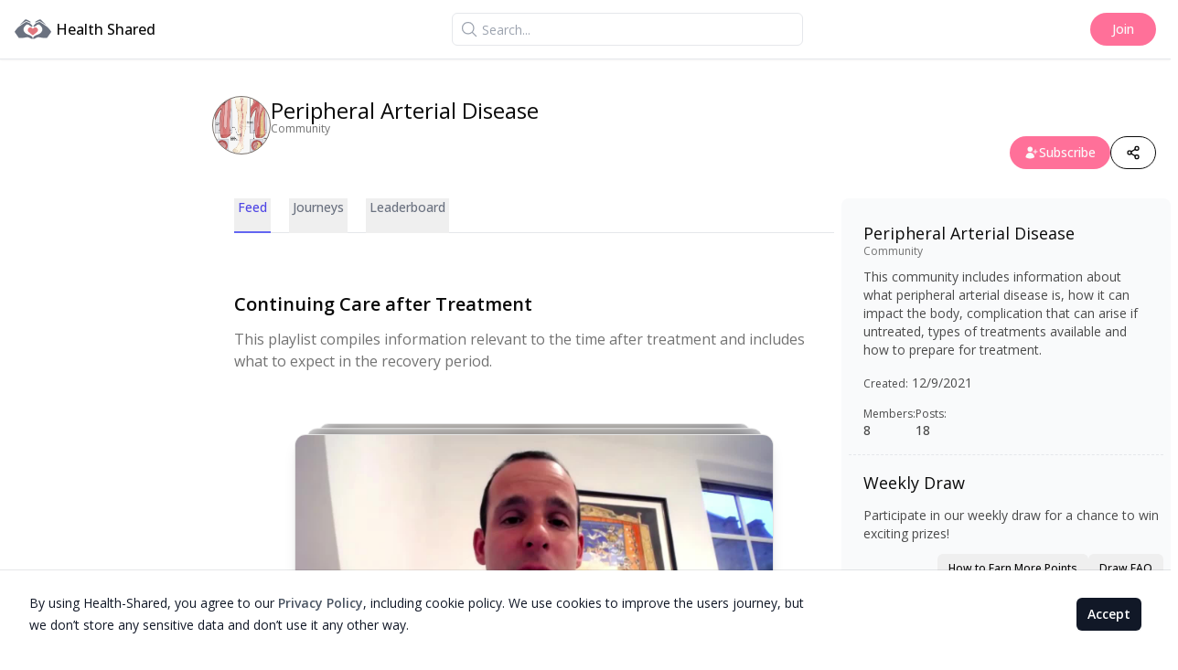

--- FILE ---
content_type: text/html; charset=utf-8
request_url: https://health-shared.com/communities/peripheral-arterial-disease-30384361
body_size: 74479
content:
<!DOCTYPE html><html lang="en" class="__className_2fad4c"><head><meta charSet="utf-8"/><meta name="viewport" content="width=device-width, initial-scale=1"/><link rel="stylesheet" href="/_next/static/css/7ed476feeb2cca81.css" data-precedence="next"/><link rel="stylesheet" href="/_next/static/css/f0441552670f7a24.css" data-precedence="next"/><link rel="stylesheet" href="/_next/static/css/cfb0c35840523cd0.css" data-precedence="next"/><link rel="preload" as="script" fetchPriority="low" href="/_next/static/chunks/webpack-e87aefb9a653d633.js"/><script src="/_next/static/chunks/87c73c54-dd8d81ac9604067c.js" async=""></script><script src="/_next/static/chunks/8626-abbf4a73795b1ec1.js" async=""></script><script src="/_next/static/chunks/main-app-ba28ec4e5889c7ab.js" async=""></script><script src="/_next/static/chunks/14aeac6e-af1cec33763ca172.js" async=""></script><script src="/_next/static/chunks/306ea748-6cda73d5c77499a0.js" async=""></script><script src="/_next/static/chunks/cd24890f-232cc8cc274efc12.js" async=""></script><script src="/_next/static/chunks/8bb4d8db-dfbedecd1ce1b10b.js" async=""></script><script src="/_next/static/chunks/ecac5dba-7de728de71896c37.js" async=""></script><script src="/_next/static/chunks/6836-1137810d59c72912.js" async=""></script><script src="/_next/static/chunks/3059-1565353ddbd6579e.js" async=""></script><script src="/_next/static/chunks/4073-ad3cbc14277de3a1.js" async=""></script><script src="/_next/static/chunks/2367-89a233dc35d0b7c3.js" async=""></script><script src="/_next/static/chunks/9662-8249a1c73dc0b52d.js" async=""></script><script src="/_next/static/chunks/7577-419184a521e28893.js" async=""></script><script src="/_next/static/chunks/4154-d43106c209a423d2.js" async=""></script><script src="/_next/static/chunks/4737-84b7bf7f8cb46a04.js" async=""></script><script src="/_next/static/chunks/5578-c29755f8c6a845d6.js" async=""></script><script src="/_next/static/chunks/326-67ef3f83e8548b6d.js" async=""></script><script src="/_next/static/chunks/3631-bdb7d567db8ccb3f.js" async=""></script><script src="/_next/static/chunks/8336-85b72a2aa1ad41b4.js" async=""></script><script src="/_next/static/chunks/127-5efe1a226a6db402.js" async=""></script><script src="/_next/static/chunks/9664-dcc323304d96ebba.js" async=""></script><script src="/_next/static/chunks/6070-04b7237693db2627.js" async=""></script><script src="/_next/static/chunks/2472-64e55ceaaf8c2b9f.js" async=""></script><script src="/_next/static/chunks/8355-4f318d9eda30ed4f.js" async=""></script><script src="/_next/static/chunks/3823-97c433cf6d8ad15d.js" async=""></script><script src="/_next/static/chunks/4003-8cc95cc456052d53.js" async=""></script><script src="/_next/static/chunks/1347-b248a7851b54aaca.js" async=""></script><script src="/_next/static/chunks/7455-3699c348b75af309.js" async=""></script><script src="/_next/static/chunks/6574-122adb9df97daa60.js" async=""></script><script src="/_next/static/chunks/2902-84a2b5ee7b8ce9d9.js" async=""></script><script src="/_next/static/chunks/3107-25f63cbb62144886.js" async=""></script><script src="/_next/static/chunks/6994-a2eb32032381cba0.js" async=""></script><script src="/_next/static/chunks/5958-965f64149953386a.js" async=""></script><script src="/_next/static/chunks/34-4d5bfa6908e3fcab.js" async=""></script><script src="/_next/static/chunks/3639-8fac6fbe2cf17856.js" async=""></script><script src="/_next/static/chunks/app/layout-151b5b0c1614c205.js" async=""></script><script src="/_next/static/chunks/4327-5ef562a8f8bfd707.js" async=""></script><script src="/_next/static/chunks/4795-803ad77fc82c3ff3.js" async=""></script><script src="/_next/static/chunks/9892-e388aa71d1efb0ce.js" async=""></script><script src="/_next/static/chunks/app/(content-pages)/communities/%5BcommunityId%5D/layout-076e368da1645d9d.js" async=""></script><script src="/_next/static/chunks/500d1dd1-7a949cfc05b32d19.js" async=""></script><script src="/_next/static/chunks/2091-45798e5907dae632.js" async=""></script><script src="/_next/static/chunks/3377-ac41b25634fa874a.js" async=""></script><script src="/_next/static/chunks/800-28c6e8dd7c23d12f.js" async=""></script><script src="/_next/static/chunks/8791-36bb641f033d649f.js" async=""></script><script src="/_next/static/chunks/6560-b5f047c4f0322eb1.js" async=""></script><script src="/_next/static/chunks/8817-af0f135ea6e55842.js" async=""></script><script src="/_next/static/chunks/6008-979a40fd613f3cb0.js" async=""></script><script src="/_next/static/chunks/6016-11e06468b63c0919.js" async=""></script><script src="/_next/static/chunks/4461-8f076dc2d6357c99.js" async=""></script><script src="/_next/static/chunks/7113-24476191e2debc29.js" async=""></script><script src="/_next/static/chunks/6403-07c83631ac55cc16.js" async=""></script><script src="/_next/static/chunks/4119-6b74fc5159a90520.js" async=""></script><script src="/_next/static/chunks/9025-776bb90a8457dafa.js" async=""></script><script src="/_next/static/chunks/9882-f8a1f44929467504.js" async=""></script><script src="/_next/static/chunks/189-79e3dc479abeeb5e.js" async=""></script><script src="/_next/static/chunks/app/(content-pages)/communities/%5BcommunityId%5D/page-43ad55e769bc8487.js" async=""></script><meta name="next-size-adjust" content=""/><meta name="theme-color" content="#FFFFFF"/><title>Peripheral Arterial Disease</title><meta name="description" content="This community includes information about what peripheral arterial disease is, how it can impact the body, complication that can arise if untreated, types of treatments available and how to prepare for treatment."/><meta name="application-name" content="Health-Shared"/><link rel="manifest" href="/manifest.json"/><meta name="mobile-web-app-capable" content="yes"/><meta name="apple-mobile-web-app-title" content="Health-Shared"/><link href="manifest/apple-touch-icon.png" rel="apple-touch-startup-image"/><meta name="apple-mobile-web-app-status-bar-style" content="default"/><meta property="og:title" content="Peripheral Arterial Disease"/><meta property="og:description" content="This community includes information about what peripheral arterial disease is, how it can impact the body, complication that can arise if untreated, types of treatments available and how to prepare for treatment."/><meta property="og:url" content="https://health-shared.com/communities/peripheral-arterial-disease-30384361"/><meta property="og:site_name" content="Health Shared"/><meta property="og:locale" content="en-US"/><meta property="og:type" content="website"/><meta name="twitter:card" content="summary"/><meta name="twitter:title" content="Peripheral Arterial Disease"/><meta name="twitter:description" content="This community includes information about what peripheral arterial disease is, how it can impact the body, complication that can arise if untreated, types of treatments available and how to prepare for treatment."/><script>(self.__next_s=self.__next_s||[]).push([0,{"children":"\nwindow.NREUM||(NREUM={});NREUM.init={distributed_tracing:{enabled:true},privacy:{cookies_enabled:true},ajax:{deny_list:[\"bam.eu01.nr-data.net\"]}};\nNREUM.loader_config={accountID:\"4015757\",trustKey:\"4015757\",agentID:\"538542515\",licenseKey:\"NRJS-edb27d9070c464b7f6f\",applicationID:\"538542515\"};\nNREUM.info={beacon:\"bam.eu01.nr-data.net\",errorBeacon:\"bam.eu01.nr-data.net\",licenseKey:\"NRJS-edb27d9070c464b7f6f\",applicationID:\"538542515\",sa:1};\n;/*! For license information please see nr-loader-spa-1.248.0.min.js.LICENSE.txt */\n(()=>{var e,t,r={234:(e,t,r)=>{\"use strict\";r.d(t,{P_:()=>g,Mt:()=>v,C5:()=>s,DL:()=>A,OP:()=>D,lF:()=>N,Yu:()=>x,Dg:()=>m,CX:()=>c,GE:()=>w,sU:()=>j});var n=r(8632),i=r(9567);const o={beacon:n.ce.beacon,errorBeacon:n.ce.errorBeacon,licenseKey:void 0,applicationID:void 0,sa:void 0,queueTime:void 0,applicationTime:void 0,ttGuid:void 0,user:void 0,account:void 0,product:void 0,extra:void 0,jsAttributes:{},userAttributes:void 0,atts:void 0,transactionName:void 0,tNamePlain:void 0},a={};function s(e){if(!e)throw new Error(\"All info objects require an agent identifier!\");if(!a[e])throw new Error(\"Info for \".concat(e,\" was never set\"));return a[e]}function c(e,t){if(!e)throw new Error(\"All info objects require an agent identifier!\");a[e]=(0,i.D)(t,o);const r=(0,n.ek)(e);r&&(r.info=a[e])}const u=e=>{if(!e||\"string\"!=typeof e)return!1;try{document.createDocumentFragment().querySelector(e)}catch{return!1}return!0};var d=r(7056),l=r(50);const f=()=>{const e={mask_selector:\"*\",block_selector:\"[data-nr-block]\",mask_input_options:{color:!1,date:!1,\"datetime-local\":!1,email:!1,month:!1,number:!1,range:!1,search:!1,tel:!1,text:!1,time:!1,url:!1,week:!1,textarea:!1,select:!1,password:!0}};return{feature_flags:[],proxy:{assets:void 0,beacon:void 0},privacy:{cookies_enabled:!0},ajax:{deny_list:void 0,block_internal:!0,enabled:!0,harvestTimeSeconds:10,autoStart:!0},distributed_tracing:{enabled:void 0,exclude_newrelic_header:void 0,cors_use_newrelic_header:void 0,cors_use_tracecontext_headers:void 0,allowed_origins:void 0},session:{domain:void 0,expiresMs:d.oD,inactiveMs:d.Hb},ssl:void 0,obfuscate:void 0,jserrors:{enabled:!0,harvestTimeSeconds:10,autoStart:!0},metrics:{enabled:!0,autoStart:!0},page_action:{enabled:!0,harvestTimeSeconds:30,autoStart:!0},page_view_event:{enabled:!0,autoStart:!0},page_view_timing:{enabled:!0,harvestTimeSeconds:30,long_task:!1,autoStart:!0},session_trace:{enabled:!0,harvestTimeSeconds:10,autoStart:!0},harvest:{tooManyRequestsDelay:60},session_replay:{autoStart:!0,enabled:!1,harvestTimeSeconds:60,sampling_rate:50,error_sampling_rate:50,collect_fonts:!1,inline_images:!1,inline_stylesheet:!0,mask_all_inputs:!0,get mask_text_selector(){return e.mask_selector},set mask_text_selector(t){u(t)?e.mask_selector=t+\",[data-nr-mask]\":null===t?e.mask_selector=t:(0,l.Z)(\"An invalid session_replay.mask_selector was provided and will not be used\",t)},get block_class(){return\"nr-block\"},get ignore_class(){return\"nr-ignore\"},get mask_text_class(){return\"nr-mask\"},get block_selector(){return e.block_selector},set block_selector(t){u(t)?e.block_selector+=\",\".concat(t):\"\"!==t&&(0,l.Z)(\"An invalid session_replay.block_selector was provided and will not be used\",t)},get mask_input_options(){return e.mask_input_options},set mask_input_options(t){t&&\"object\"==typeof t?e.mask_input_options={...t,password:!0}:(0,l.Z)(\"An invalid session_replay.mask_input_option was provided and will not be used\",t)}},spa:{enabled:!0,harvestTimeSeconds:10,autoStart:!0}}},h={},p=\"All configuration objects require an agent identifier!\";function g(e){if(!e)throw new Error(p);if(!h[e])throw new Error(\"Configuration for \".concat(e,\" was never set\"));return h[e]}function m(e,t){if(!e)throw new Error(p);h[e]=(0,i.D)(t,f());const r=(0,n.ek)(e);r&&(r.init=h[e])}function v(e,t){if(!e)throw new Error(p);var r=g(e);if(r){for(var n=t.split(\".\"),i=0;i<n.length-1;i++)if(\"object\"!=typeof(r=r[n[i]]))return;r=r[n[n.length-1]]}return r}const b={accountID:void 0,trustKey:void 0,agentID:void 0,licenseKey:void 0,applicationID:void 0,xpid:void 0},y={};function A(e){if(!e)throw new Error(\"All loader-config objects require an agent identifier!\");if(!y[e])throw new Error(\"LoaderConfig for \".concat(e,\" was never set\"));return y[e]}function w(e,t){if(!e)throw new Error(\"All loader-config objects require an agent identifier!\");y[e]=(0,i.D)(t,b);const r=(0,n.ek)(e);r&&(r.loader_config=y[e])}const x=(0,n.mF)().o;var E=r(385),_=r(6818);const T={buildEnv:_.Re,customTransaction:void 0,disabled:!1,distMethod:_.gF,isolatedBacklog:!1,loaderType:void 0,maxBytes:3e4,offset:Math.floor(E._A?.performance?.timeOrigin||E._A?.performance?.timing?.navigationStart||Date.now()),onerror:void 0,origin:\"\"+E._A.location,ptid:void 0,releaseIds:{},session:void 0,xhrWrappable:\"function\"==typeof E._A.XMLHttpRequest?.prototype?.addEventListener,version:_.q4,denyList:void 0},S={};function D(e){if(!e)throw new Error(\"All runtime objects require an agent identifier!\");if(!S[e])throw new Error(\"Runtime for \".concat(e,\" was never set\"));return S[e]}function j(e,t){if(!e)throw new Error(\"All runtime objects require an agent identifier!\");S[e]=(0,i.D)(t,T);const r=(0,n.ek)(e);r&&(r.runtime=S[e])}function N(e){return function(e){try{const t=s(e);return!!t.licenseKey&&!!t.errorBeacon&&!!t.applicationID}catch(e){return!1}}(e)}},9567:(e,t,r)=>{\"use strict\";r.d(t,{D:()=>i});var n=r(50);function i(e,t){try{if(!e||\"object\"!=typeof e)return(0,n.Z)(\"Setting a Configurable requires an object as input\");if(!t||\"object\"!=typeof t)return(0,n.Z)(\"Setting a Configurable requires a model to set its initial properties\");const r=Object.create(Object.getPrototypeOf(t),Object.getOwnPropertyDescriptors(t)),o=0===Object.keys(r).length?e:r;for(let a in o)if(void 0!==e[a])try{Array.isArray(e[a])&&Array.isArray(t[a])?r[a]=Array.from(new Set([...e[a],...t[a]])):\"object\"==typeof e[a]&&\"object\"==typeof t[a]?r[a]=i(e[a],t[a]):r[a]=e[a]}catch(e){(0,n.Z)(\"An error occurred while setting a property of a Configurable\",e)}return r}catch(e){(0,n.Z)(\"An error occured while setting a Configurable\",e)}}},6818:(e,t,r)=>{\"use strict\";r.d(t,{Re:()=>i,gF:()=>o,lF:()=>a,q4:()=>n});const n=\"1.248.0\",i=\"PROD\",o=\"CDN\",a=\"2.0.0-alpha.11\"},385:(e,t,r)=>{\"use strict\";r.d(t,{FN:()=>c,IF:()=>l,LW:()=>a,Nk:()=>h,Tt:()=>u,_A:()=>o,cv:()=>p,iS:()=>s,il:()=>n,ux:()=>d,v6:()=>i,w1:()=>f});const n=\"undefined\"!=typeof window&&!!window.document,i=\"undefined\"!=typeof WorkerGlobalScope&&(\"undefined\"!=typeof self&&self instanceof WorkerGlobalScope&&self.navigator instanceof WorkerNavigator||\"undefined\"!=typeof globalThis&&globalThis instanceof WorkerGlobalScope&&globalThis.navigator instanceof WorkerNavigator),o=n?window:\"undefined\"!=typeof WorkerGlobalScope&&(\"undefined\"!=typeof self&&self instanceof WorkerGlobalScope&&self||\"undefined\"!=typeof globalThis&&globalThis instanceof WorkerGlobalScope&&globalThis),a=\"complete\"===o?.document?.readyState,s=Boolean(\"hidden\"===o?.document?.visibilityState),c=\"\"+o?.location,u=/iPad|iPhone|iPod/.test(o.navigator?.userAgent),d=u&&\"undefined\"==typeof SharedWorker,l=(()=>{const e=o.navigator?.userAgent?.match(/Firefox[/\\s](\\d+\\.\\d+)/);return Array.isArray(e)&&e.length>=2?+e[1]:0})(),f=Boolean(n&&window.document.documentMode),h=!!o.navigator?.sendBeacon,p=Math.floor(o?.performance?.timeOrigin||o?.performance?.timing?.navigationStart||Date.now())},1117:(e,t,r)=>{\"use strict\";r.d(t,{w:()=>o});var n=r(50);const i={agentIdentifier:\"\",ee:void 0};class o{constructor(e){try{if(\"object\"!=typeof e)return(0,n.Z)(\"shared context requires an object as input\");this.sharedContext={},Object.assign(this.sharedContext,i),Object.entries(e).forEach((e=>{let[t,r]=e;Object.keys(i).includes(t)&&(this.sharedContext[t]=r)}))}catch(e){(0,n.Z)(\"An error occured while setting SharedContext\",e)}}}},8e3:(e,t,r)=>{\"use strict\";r.d(t,{L:()=>d,R:()=>c});var n=r(8325),i=r(1284),o=r(4322),a=r(3325);const s={};function c(e,t){const r={staged:!1,priority:a.p[t]||0};u(e),s[e].get(t)||s[e].set(t,r)}function u(e){e&&(s[e]||(s[e]=new Map))}function d(){let e=arguments.length>0&&void 0!==arguments[0]?arguments[0]:\"\",t=arguments.length>1&&void 0!==arguments[1]?arguments[1]:\"feature\";if(u(e),!e||!s[e].get(t))return a(t);s[e].get(t).staged=!0;const r=[...s[e]];function a(t){const r=e?n.ee.get(e):n.ee,a=o.X.handlers;if(r.backlog&&a){var s=r.backlog[t],c=a[t];if(c){for(var u=0;s&&u<s.length;++u)l(s[u],c);(0,i.D)(c,(function(e,t){(0,i.D)(t,(function(t,r){r[0].on(e,r[1])}))}))}delete a[t],r.backlog[t]=null,r.emit(\"drain-\"+t,[])}}r.every((e=>{let[t,r]=e;return r.staged}))&&(r.sort(((e,t)=>e[1].priority-t[1].priority)),r.forEach((t=>{let[r]=t;s[e].delete(r),a(r)})))}function l(e,t){var r=e[1];(0,i.D)(t[r],(function(t,r){var n=e[0];if(r[0]===n){var i=r[1],o=e[3],a=e[2];i.apply(o,a)}}))}},8325:(e,t,r)=>{\"use strict\";r.d(t,{A:()=>c,ee:()=>u});var n=r(8632),i=r(2210),o=r(234);class a{constructor(e){this.contextId=e}}var s=r(3117);const c=\"nr@context:\".concat(s.a),u=function e(t,r){var n={},s={},d={},f=!1;try{f=16===r.length&&(0,o.OP)(r).isolatedBacklog}catch(e){}var h={on:g,addEventListener:g,removeEventListener:function(e,t){var r=n[e];if(!r)return;for(var i=0;i<r.length;i++)r[i]===t&&r.splice(i,1)},emit:function(e,r,n,i,o){!1!==o&&(o=!0);if(u.aborted&&!i)return;t&&o&&t.emit(e,r,n);for(var a=p(n),c=m(e),d=c.length,l=0;l<d;l++)c[l].apply(a,r);var f=b()[s[e]];f&&f.push([h,e,r,a]);return a},get:v,listeners:m,context:p,buffer:function(e,t){const r=b();if(t=t||\"feature\",h.aborted)return;Object.entries(e||{}).forEach((e=>{let[n,i]=e;s[i]=t,t in r||(r[t]=[])}))},abort:l,aborted:!1,isBuffering:function(e){return!!b()[s[e]]},debugId:r,backlog:f?{}:t&&\"object\"==typeof t.backlog?t.backlog:{}};return h;function p(e){return e&&e instanceof a?e:e?(0,i.X)(e,c,(()=>new a(c))):new a(c)}function g(e,t){n[e]=m(e).concat(t)}function m(e){return n[e]||[]}function v(t){return d[t]=d[t]||e(h,t)}function b(){return h.backlog}}(void 0,\"globalEE\"),d=(0,n.fP)();function l(){u.aborted=!0,u.backlog={}}d.ee||(d.ee=u)},5546:(e,t,r)=>{\"use strict\";r.d(t,{E:()=>n,p:()=>i});var n=r(8325).ee.get(\"handle\");function i(e,t,r,i,o){o?(o.buffer([e],i),o.emit(e,t,r)):(n.buffer([e],i),n.emit(e,t,r))}},4322:(e,t,r)=>{\"use strict\";r.d(t,{X:()=>o});var n=r(5546);o.on=a;var i=o.handlers={};function o(e,t,r,o){a(o||n.E,i,e,t,r)}function a(e,t,r,i,o){o||(o=\"feature\"),e||(e=n.E);var a=t[o]=t[o]||{};(a[r]=a[r]||[]).push([e,i])}},3239:(e,t,r)=>{\"use strict\";r.d(t,{bP:()=>s,iz:()=>c,m$:()=>a});var n=r(385);let i=!1,o=!1;try{const e={get passive(){return i=!0,!1},get signal(){return o=!0,!1}};n._A.addEventListener(\"test\",null,e),n._A.removeEventListener(\"test\",null,e)}catch(e){}function a(e,t){return i||o?{capture:!!e,passive:i,signal:t}:!!e}function s(e,t){let r=arguments.length>2&&void 0!==arguments[2]&&arguments[2],n=arguments.length>3?arguments[3]:void 0;window.addEventListener(e,t,a(r,n))}function c(e,t){let r=arguments.length>2&&void 0!==arguments[2]&&arguments[2],n=arguments.length>3?arguments[3]:void 0;document.addEventListener(e,t,a(r,n))}},3117:(e,t,r)=>{\"use strict\";r.d(t,{a:()=>n});const n=(0,r(4402).Rl)()},4402:(e,t,r)=>{\"use strict\";r.d(t,{Ht:()=>u,M:()=>c,Rl:()=>a,ky:()=>s});var n=r(385);const i=\"xxxxxxxx-xxxx-4xxx-yxxx-xxxxxxxxxxxx\";function o(e,t){return e?15&e[t]:16*Math.random()|0}function a(){const e=n._A?.crypto||n._A?.msCrypto;let t,r=0;return e&&e.getRandomValues&&(t=e.getRandomValues(new Uint8Array(31))),i.split(\"\").map((e=>\"x\"===e?o(t,++r).toString(16):\"y\"===e?(3&o()|8).toString(16):e)).join(\"\")}function s(e){const t=n._A?.crypto||n._A?.msCrypto;let r,i=0;t&&t.getRandomValues&&(r=t.getRandomValues(new Uint8Array(31)));const a=[];for(var s=0;s<e;s++)a.push(o(r,++i).toString(16));return a.join(\"\")}function c(){return s(16)}function u(){return s(32)}},7056:(e,t,r)=>{\"use strict\";r.d(t,{Bq:()=>n,Hb:()=>o,oD:()=>i});const n=\"NRBA\",i=144e5,o=18e5},7894:(e,t,r)=>{\"use strict\";function n(){return Math.round(performance.now())}r.d(t,{z:()=>n})},7243:(e,t,r)=>{\"use strict\";r.d(t,{e:()=>i});var n=r(385);function i(e){if(0===(e||\"\").indexOf(\"data:\"))return{protocol:\"data\"};try{const t=new URL(e,location.href),r={port:t.port,hostname:t.hostname,pathname:t.pathname,search:t.search,protocol:t.protocol.slice(0,t.protocol.indexOf(\":\")),sameOrigin:t.protocol===n._A?.location?.protocol&&t.host===n._A?.location?.host};return r.port&&\"\"!==r.port||(\"http:\"===t.protocol&&(r.port=\"80\"),\"https:\"===t.protocol&&(r.port=\"443\")),r.pathname&&\"\"!==r.pathname?r.pathname.startsWith(\"/\")||(r.pathname=\"/\".concat(r.pathname)):r.pathname=\"/\",r}catch(e){return{}}}},50:(e,t,r)=>{\"use strict\";function n(e,t){\"function\"==typeof console.warn&&(console.warn(\"New Relic: \".concat(e)),t&&console.warn(t))}r.d(t,{Z:()=>n})},2825:(e,t,r)=>{\"use strict\";r.d(t,{N:()=>d,T:()=>l});var n=r(8325),i=r(5546),o=r(3325),a=r(385);const s=\"newrelic\";const c={stn:[o.D.sessionTrace],err:[o.D.jserrors,o.D.metrics],ins:[o.D.pageAction],spa:[o.D.spa],sr:[o.D.sessionReplay,o.D.sessionTrace]},u=new Set;function d(e,t){const r=n.ee.get(t);e&&\"object\"==typeof e&&(u.has(t)||(Object.entries(e).forEach((e=>{let[t,n]=e;c[t]?c[t].forEach((e=>{n?(0,i.p)(\"feat-\"+t,[],void 0,e,r):(0,i.p)(\"block-\"+t,[],void 0,e,r),(0,i.p)(\"rumresp-\"+t,[Boolean(n)],void 0,e,r)})):n&&(0,i.p)(\"feat-\"+t,[],void 0,void 0,r),l[t]=Boolean(n)})),Object.keys(c).forEach((e=>{void 0===l[e]&&(c[e]?.forEach((t=>(0,i.p)(\"rumresp-\"+e,[!1],void 0,t,r))),l[e]=!1)})),u.add(t),function(){let e=arguments.length>0&&void 0!==arguments[0]?arguments[0]:{};try{a._A.dispatchEvent(new CustomEvent(s,{detail:e}))}catch(e){}}({loaded:!0})))}const l={}},2210:(e,t,r)=>{\"use strict\";r.d(t,{X:()=>i});var n=Object.prototype.hasOwnProperty;function i(e,t,r){if(n.call(e,t))return e[t];var i=r();if(Object.defineProperty&&Object.keys)try{return Object.defineProperty(e,t,{value:i,writable:!0,enumerable:!1}),i}catch(e){}return e[t]=i,i}},1284:(e,t,r)=>{\"use strict\";r.d(t,{D:()=>n});const n=(e,t)=>Object.entries(e||{}).map((e=>{let[r,n]=e;return t(r,n)}))},4351:(e,t,r)=>{\"use strict\";r.d(t,{P:()=>o});var n=r(8325);const i=()=>{const e=new WeakSet;return(t,r)=>{if(\"object\"==typeof r&&null!==r){if(e.has(r))return;e.add(r)}return r}};function o(e){try{return JSON.stringify(e,i())}catch(e){try{n.ee.emit(\"internal-error\",[e])}catch(e){}}}},3960:(e,t,r)=>{\"use strict\";r.d(t,{KB:()=>a,b2:()=>o});var n=r(3239);function i(){return\"undefined\"==typeof document||\"complete\"===document.readyState}function o(e,t){if(i())return e();(0,n.bP)(\"load\",e,t)}function a(e){if(i())return e();(0,n.iz)(\"DOMContentLoaded\",e)}},8632:(e,t,r)=>{\"use strict\";r.d(t,{EZ:()=>d,ce:()=>o,ek:()=>u,fP:()=>a,gG:()=>l,h5:()=>c,mF:()=>s});var n=r(7894),i=r(385);const o={beacon:\"bam.nr-data.net\",errorBeacon:\"bam.nr-data.net\"};function a(){return i._A.NREUM||(i._A.NREUM={}),void 0===i._A.newrelic&&(i._A.newrelic=i._A.NREUM),i._A.NREUM}function s(){let e=a();return e.o||(e.o={ST:i._A.setTimeout,SI:i._A.setImmediate,CT:i._A.clearTimeout,XHR:i._A.XMLHttpRequest,REQ:i._A.Request,EV:i._A.Event,PR:i._A.Promise,MO:i._A.MutationObserver,FETCH:i._A.fetch}),e}function c(e,t){let r=a();r.initializedAgents??={},t.initializedAt={ms:(0,n.z)(),date:new Date},r.initializedAgents[e]=t}function u(e){let t=a();return t.initializedAgents?.[e]}function d(e,t){a()[e]=t}function l(){return function(){let e=a();const t=e.info||{};e.info={beacon:o.beacon,errorBeacon:o.errorBeacon,...t}}(),function(){let e=a();const t=e.init||{};e.init={...t}}(),s(),function(){let e=a();const t=e.loader_config||{};e.loader_config={...t}}(),a()}},7956:(e,t,r)=>{\"use strict\";r.d(t,{N:()=>i});var n=r(3239);function i(e){let t=arguments.length>1&&void 0!==arguments[1]&&arguments[1],r=arguments.length>2?arguments[2]:void 0,i=arguments.length>3?arguments[3]:void 0;(0,n.iz)(\"visibilitychange\",(function(){if(t)return void(\"hidden\"===document.visibilityState&&e());e(document.visibilityState)}),r,i)}},1214:(e,t,r)=>{\"use strict\";r.d(t,{em:()=>b,u5:()=>D,QU:()=>C,_L:()=>I,Gm:()=>H,Lg:()=>L,BV:()=>G,Kf:()=>K});var n=r(8325),i=r(3117);const o=\"nr@original:\".concat(i.a);var a=Object.prototype.hasOwnProperty,s=!1;function c(e,t){return e||(e=n.ee),r.inPlace=function(e,t,n,i,o){n||(n=\"\");const a=\"-\"===n.charAt(0);for(let s=0;s<t.length;s++){const c=t[s],u=e[c];d(u)||(e[c]=r(u,a?c+n:n,i,c,o))}},r.flag=o,r;function r(t,r,n,s,c){return d(t)?t:(r||(r=\"\"),nrWrapper[o]=t,function(e,t,r){if(Object.defineProperty&&Object.keys)try{return Object.keys(e).forEach((function(r){Object.defineProperty(t,r,{get:function(){return e[r]},set:function(t){return e[r]=t,t}})})),t}catch(e){u([e],r)}for(var n in e)a.call(e,n)&&(t[n]=e[n])}(t,nrWrapper,e),nrWrapper);function nrWrapper(){var o,a,d,l;try{a=this,o=[...arguments],d=\"function\"==typeof n?n(o,a):n||{}}catch(t){u([t,\"\",[o,a,s],d],e)}i(r+\"start\",[o,a,s],d,c);try{return l=t.apply(a,o)}catch(e){throw i(r+\"err\",[o,a,e],d,c),e}finally{i(r+\"end\",[o,a,l],d,c)}}}function i(r,n,i,o){if(!s||t){var a=s;s=!0;try{e.emit(r,n,i,t,o)}catch(t){u([t,r,n,i],e)}s=a}}}function u(e,t){t||(t=n.ee);try{t.emit(\"internal-error\",e)}catch(e){}}function d(e){return!(e&&\"function\"==typeof e&&e.apply&&!e[o])}var l=r(2210),f=r(385);const h={},p=f._A.XMLHttpRequest,g=\"addEventListener\",m=\"removeEventListener\",v=\"nr@wrapped:\".concat(n.A);function b(e){var t=function(e){return(e||n.ee).get(\"events\")}(e);if(h[t.debugId]++)return t;h[t.debugId]=1;var r=c(t,!0);function i(e){r.inPlace(e,[g,m],\"-\",o)}function o(e,t){return e[1]}return\"getPrototypeOf\"in Object&&(f.il&&y(document,i),y(f._A,i),y(p.prototype,i)),t.on(g+\"-start\",(function(e,t){var n=e[1];if(null!==n&&(\"function\"==typeof n||\"object\"==typeof n)){var i=(0,l.X)(n,v,(function(){var e={object:function(){if(\"function\"!=typeof n.handleEvent)return;return n.handleEvent.apply(n,arguments)},function:n}[typeof n];return e?r(e,\"fn-\",null,e.name||\"anonymous\"):n}));this.wrapped=e[1]=i}})),t.on(m+\"-start\",(function(e){e[1]=this.wrapped||e[1]})),t}function y(e,t){let r=e;for(;\"object\"==typeof r&&!Object.prototype.hasOwnProperty.call(r,g);)r=Object.getPrototypeOf(r);for(var n=arguments.length,i=new Array(n>2?n-2:0),o=2;o<n;o++)i[o-2]=arguments[o];r&&t(r,...i)}var A=\"fetch-\",w=A+\"body-\",x=[\"arrayBuffer\",\"blob\",\"json\",\"text\",\"formData\"],E=f._A.Request,_=f._A.Response,T=\"prototype\";const S={};function D(e){const t=function(e){return(e||n.ee).get(\"fetch\")}(e);if(!(E&&_&&f._A.fetch))return t;if(S[t.debugId]++)return t;function r(e,r,i){var o=e[r];\"function\"==typeof o&&(e[r]=function(){var e,r=[...arguments],a={};t.emit(i+\"before-start\",[r],a),a[n.A]&&a[n.A].dt&&(e=a[n.A].dt);var s=o.apply(this,r);return t.emit(i+\"start\",[r,e],s),s.then((function(e){return t.emit(i+\"end\",[null,e],s),e}),(function(e){throw t.emit(i+\"end\",[e],s),e}))})}return S[t.debugId]=1,x.forEach((e=>{r(E[T],e,w),r(_[T],e,w)})),r(f._A,\"fetch\",A),t.on(A+\"end\",(function(e,r){var n=this;if(r){var i=r.headers.get(\"content-length\");null!==i&&(n.rxSize=i),t.emit(A+\"done\",[null,r],n)}else t.emit(A+\"done\",[e],n)})),t}const j={},N=[\"pushState\",\"replaceState\"];function C(e){const t=function(e){return(e||n.ee).get(\"history\")}(e);return!f.il||j[t.debugId]++||(j[t.debugId]=1,c(t).inPlace(window.history,N,\"-\")),t}var R=r(3239);const O={},P=[\"appendChild\",\"insertBefore\",\"replaceChild\"];function I(e){const t=function(e){return(e||n.ee).get(\"jsonp\")}(e);if(!f.il||O[t.debugId])return t;O[t.debugId]=!0;var r=c(t),i=/[?&](?:callback|cb)=([^&#]+)/,o=/(.*)\\.([^.]+)/,a=/^(\\w+)(\\.|$)(.*)$/;function s(e,t){if(!e)return t;const r=e.match(a),n=r[1];return s(r[3],t[n])}return r.inPlace(Node.prototype,P,\"dom-\"),t.on(\"dom-start\",(function(e){!function(e){if(!e||\"string\"!=typeof e.nodeName||\"script\"!==e.nodeName.toLowerCase())return;if(\"function\"!=typeof e.addEventListener)return;var n=(a=e.src,c=a.match(i),c?c[1]:null);var a,c;if(!n)return;var u=function(e){var t=e.match(o);if(t&&t.length>=3)return{key:t[2],parent:s(t[1],window)};return{key:e,parent:window}}(n);if(\"function\"!=typeof u.parent[u.key])return;var d={};function l(){t.emit(\"jsonp-end\",[],d),e.removeEventListener(\"load\",l,(0,R.m$)(!1)),e.removeEventListener(\"error\",f,(0,R.m$)(!1))}function f(){t.emit(\"jsonp-error\",[],d),t.emit(\"jsonp-end\",[],d),e.removeEventListener(\"load\",l,(0,R.m$)(!1)),e.removeEventListener(\"error\",f,(0,R.m$)(!1))}r.inPlace(u.parent,[u.key],\"cb-\",d),e.addEventListener(\"load\",l,(0,R.m$)(!1)),e.addEventListener(\"error\",f,(0,R.m$)(!1)),t.emit(\"new-jsonp\",[e.src],d)}(e[0])})),t}const k={};function H(e){const t=function(e){return(e||n.ee).get(\"mutation\")}(e);if(!f.il||k[t.debugId])return t;k[t.debugId]=!0;var r=c(t),i=f._A.MutationObserver;return i&&(window.MutationObserver=function(e){return this instanceof i?new i(r(e,\"fn-\")):i.apply(this,arguments)},MutationObserver.prototype=i.prototype),t}const z={};function L(e){const t=function(e){return(e||n.ee).get(\"promise\")}(e);if(z[t.debugId])return t;z[t.debugId]=!0;var r=t.context,i=c(t),a=f._A.Promise;return a&&function(){function e(r){var n=t.context(),o=i(r,\"executor-\",n,null,!1);const s=Reflect.construct(a,[o],e);return t.context(s).getCtx=function(){return n},s}f._A.Promise=e,Object.defineProperty(e,\"name\",{value:\"Promise\"}),e.toString=function(){return a.toString()},Object.setPrototypeOf(e,a),[\"all\",\"race\"].forEach((function(r){const n=a[r];e[r]=function(e){let i=!1;[...e||[]].forEach((e=>{this.resolve(e).then(a(\"all\"===r),a(!1))}));const o=n.apply(this,arguments);return o;function a(e){return function(){t.emit(\"propagate\",[null,!i],o,!1,!1),i=i||!e}}}})),[\"resolve\",\"reject\"].forEach((function(r){const n=a[r];e[r]=function(e){const r=n.apply(this,arguments);return e!==r&&t.emit(\"propagate\",[e,!0],r,!1,!1),r}})),e.prototype=a.prototype;const n=a.prototype.then;a.prototype.then=function(){var e=this,o=r(e);o.promise=e;for(var a=arguments.length,s=new Array(a),c=0;c<a;c++)s[c]=arguments[c];s[0]=i(s[0],\"cb-\",o,null,!1),s[1]=i(s[1],\"cb-\",o,null,!1);const u=n.apply(this,s);return o.nextPromise=u,t.emit(\"propagate\",[e,!0],u,!1,!1),u},a.prototype.then[o]=n,t.on(\"executor-start\",(function(e){e[0]=i(e[0],\"resolve-\",this,null,!1),e[1]=i(e[1],\"resolve-\",this,null,!1)})),t.on(\"executor-err\",(function(e,t,r){e[1](r)})),t.on(\"cb-end\",(function(e,r,n){t.emit(\"propagate\",[n,!0],this.nextPromise,!1,!1)})),t.on(\"propagate\",(function(e,r,n){this.getCtx&&!r||(this.getCtx=function(){if(e instanceof Promise)var r=t.context(e);return r&&r.getCtx?r.getCtx():this})}))}(),t}const M={},F=\"setTimeout\",B=\"setInterval\",U=\"clearTimeout\",Z=\"-start\",V=\"-\",q=[F,\"setImmediate\",B,U,\"clearImmediate\"];function G(e){const t=function(e){return(e||n.ee).get(\"timer\")}(e);if(M[t.debugId]++)return t;M[t.debugId]=1;var r=c(t);return r.inPlace(f._A,q.slice(0,2),F+V),r.inPlace(f._A,q.slice(2,3),B+V),r.inPlace(f._A,q.slice(3),U+V),t.on(B+Z,(function(e,t,n){e[0]=r(e[0],\"fn-\",null,n)})),t.on(F+Z,(function(e,t,n){this.method=n,this.timerDuration=isNaN(e[1])?0:+e[1],e[0]=r(e[0],\"fn-\",this,n)})),t}var W=r(50);const X={},Y=[\"open\",\"send\"];function K(e){var t=e||n.ee;const r=function(e){return(e||n.ee).get(\"xhr\")}(t);if(X[r.debugId]++)return r;X[r.debugId]=1,b(t);var i=c(r),o=f._A.XMLHttpRequest,a=f._A.MutationObserver,s=f._A.Promise,u=f._A.setInterval,d=\"readystatechange\",l=[\"onload\",\"onerror\",\"onabort\",\"onloadstart\",\"onloadend\",\"onprogress\",\"ontimeout\"],h=[],p=f._A.XMLHttpRequest=function(e){const t=new o(e),n=r.context(t);try{r.emit(\"new-xhr\",[t],n),t.addEventListener(d,(a=n,function(){var e=this;e.readyState>3&&!a.resolved&&(a.resolved=!0,r.emit(\"xhr-resolved\",[],e)),i.inPlace(e,l,\"fn-\",w)}),(0,R.m$)(!1))}catch(e){(0,W.Z)(\"An error occurred while intercepting XHR\",e);try{r.emit(\"internal-error\",[e])}catch(e){}}var a;return t};function g(e,t){i.inPlace(t,[\"onreadystatechange\"],\"fn-\",w)}if(function(e,t){for(var r in e)t[r]=e[r]}(o,p),p.prototype=o.prototype,i.inPlace(p.prototype,Y,\"-xhr-\",w),r.on(\"send-xhr-start\",(function(e,t){g(e,t),function(e){h.push(e),a&&(m?m.then(A):u?u(A):(v=-v,y.data=v))}(t)})),r.on(\"open-xhr-start\",g),a){var m=s&&s.resolve();if(!u&&!s){var v=1,y=document.createTextNode(v);new a(A).observe(y,{characterData:!0})}}else t.on(\"fn-end\",(function(e){e[0]&&e[0].type===d||A()}));function A(){for(var e=0;e<h.length;e++)g(0,h[e]);h.length&&(h=[])}function w(e,t){return t}return r}},7825:(e,t,r)=>{\"use strict\";r.d(t,{t:()=>n});const n=r(3325).D.ajax},6660:(e,t,r)=>{\"use strict\";r.d(t,{t:()=>n});const n=r(3325).D.jserrors},3081:(e,t,r)=>{\"use strict\";r.d(t,{gF:()=>o,mY:()=>i,t9:()=>n,vz:()=>s,xS:()=>a});const n=r(3325).D.metrics,i=\"sm\",o=\"cm\",a=\"storeSupportabilityMetrics\",s=\"storeEventMetrics\"},4649:(e,t,r)=>{\"use strict\";r.d(t,{t:()=>n});const n=r(3325).D.pageAction},7633:(e,t,r)=>{\"use strict\";r.d(t,{t:()=>n});const n=r(3325).D.pageViewEvent},9251:(e,t,r)=>{\"use strict\";r.d(t,{t:()=>n});const n=r(3325).D.pageViewTiming},7144:(e,t,r)=>{\"use strict\";r.d(t,{t:()=>n});const n=r(3325).D.sessionReplay},3614:(e,t,r)=>{\"use strict\";r.d(t,{BST_RESOURCE:()=>i,END:()=>s,FEATURE_NAME:()=>n,FN_END:()=>u,FN_START:()=>c,PUSH_STATE:()=>d,RESOURCE:()=>o,START:()=>a});const n=r(3325).D.sessionTrace,i=\"bstResource\",o=\"resource\",a=\"-start\",s=\"-end\",c=\"fn\"+a,u=\"fn\"+s,d=\"pushState\"},7836:(e,t,r)=>{\"use strict\";r.d(t,{BODY:()=>x,CB_END:()=>E,CB_START:()=>u,END:()=>w,FEATURE_NAME:()=>i,FETCH:()=>T,FETCH_BODY:()=>v,FETCH_DONE:()=>m,FETCH_START:()=>g,FN_END:()=>c,FN_START:()=>s,INTERACTION:()=>f,INTERACTION_API:()=>d,INTERACTION_EVENTS:()=>o,JSONP_END:()=>b,JSONP_NODE:()=>p,JS_TIME:()=>_,MAX_TIMER_BUDGET:()=>a,REMAINING:()=>l,SPA_NODE:()=>h,START:()=>A,originalSetTimeout:()=>y});var n=r(234);const i=r(3325).D.spa,o=[\"click\",\"submit\",\"keypress\",\"keydown\",\"keyup\",\"change\"],a=999,s=\"fn-start\",c=\"fn-end\",u=\"cb-start\",d=\"api-ixn-\",l=\"remaining\",f=\"interaction\",h=\"spaNode\",p=\"jsonpNode\",g=\"fetch-start\",m=\"fetch-done\",v=\"fetch-body-\",b=\"jsonp-end\",y=n.Yu.ST,A=\"-start\",w=\"-end\",x=\"-body\",E=\"cb\"+w,_=\"jsTime\",T=\"fetch\"},5938:(e,t,r)=>{\"use strict\";r.d(t,{W:()=>i});var n=r(8325);class i{constructor(e,t,r){this.agentIdentifier=e,this.aggregator=t,this.ee=n.ee.get(e),this.featureName=r,this.blocked=!1}}},7530:(e,t,r)=>{\"use strict\";r.d(t,{j:()=>b});var n=r(3325),i=r(234),o=r(5546),a=r(8325),s=r(7894),c=r(8e3),u=r(3960),d=r(385),l=r(50),f=r(3081),h=r(8632);function p(){const e=(0,h.gG)();[\"setErrorHandler\",\"finished\",\"addToTrace\",\"addRelease\",\"addPageAction\",\"setCurrentRouteName\",\"setPageViewName\",\"setCustomAttribute\",\"interaction\",\"noticeError\",\"setUserId\",\"setApplicationVersion\",\"start\",\"recordReplay\",\"pauseReplay\"].forEach((t=>{e[t]=function(){for(var r=arguments.length,n=new Array(r),i=0;i<r;i++)n[i]=arguments[i];return function(t){for(var r=arguments.length,n=new Array(r>1?r-1:0),i=1;i<r;i++)n[i-1]=arguments[i];let o=[];return Object.values(e.initializedAgents).forEach((e=>{e.exposed&&e.api[t]&&o.push(e.api[t](...n))})),o.length>1?o:o[0]}(t,...n)}}))}var g=r(2825);const m=e=>{const t=e.startsWith(\"http\");e+=\"/\",r.p=t?e:\"https://\"+e};let v=!1;function b(e){let t=arguments.length>1&&void 0!==arguments[1]?arguments[1]:{},b=arguments.length>2?arguments[2]:void 0,y=arguments.length>3?arguments[3]:void 0,{init:A,info:w,loader_config:x,runtime:E={loaderType:b},exposed:_=!0}=t;const T=(0,h.gG)();w||(A=T.init,w=T.info,x=T.loader_config),(0,i.Dg)(e.agentIdentifier,A||{}),(0,i.GE)(e.agentIdentifier,x||{}),w.jsAttributes??={},d.v6&&(w.jsAttributes.isWorker=!0),(0,i.CX)(e.agentIdentifier,w);const S=(0,i.P_)(e.agentIdentifier),D=[w.beacon,w.errorBeacon];v||(S.proxy.assets&&(m(S.proxy.assets),D.push(S.proxy.assets)),S.proxy.beacon&&D.push(S.proxy.beacon),p(),(0,h.EZ)(\"activatedFeatures\",g.T)),E.denyList=[...S.ajax.deny_list||[],...S.ajax.block_internal?D:[]],(0,i.sU)(e.agentIdentifier,E),void 0===e.api&&(e.api=function(e,t){t||(0,c.R)(e,\"api\");const h={};var p=a.ee.get(e),g=p.get(\"tracer\"),m=\"api-\",v=m+\"ixn-\";function b(t,r,n,o){const a=(0,i.C5)(e);return null===r?delete a.jsAttributes[t]:(0,i.CX)(e,{...a,jsAttributes:{...a.jsAttributes,[t]:r}}),w(m,n,!0,o||null===r?\"session\":void 0)(t,r)}function y(){}[\"setErrorHandler\",\"finished\",\"addToTrace\",\"addRelease\"].forEach((e=>{h[e]=w(m,e,!0,\"api\")})),h.addPageAction=w(m,\"addPageAction\",!0,n.D.pageAction),h.setCurrentRouteName=w(m,\"routeName\",!0,n.D.spa),h.setPageViewName=function(t,r){if(\"string\"==typeof t)return\"/\"!==t.charAt(0)&&(t=\"/\"+t),(0,i.OP)(e).customTransaction=(r||\"http://custom.transaction\")+t,w(m,\"setPageViewName\",!0)()},h.setCustomAttribute=function(e,t){let r=arguments.length>2&&void 0!==arguments[2]&&arguments[2];if(\"string\"==typeof e){if([\"string\",\"number\",\"boolean\"].includes(typeof t)||null===t)return b(e,t,\"setCustomAttribute\",r);(0,l.Z)(\"Failed to execute setCustomAttribute.\\nNon-null value must be a string, number or boolean type, but a type of <\".concat(typeof t,\"> was provided.\"))}else(0,l.Z)(\"Failed to execute setCustomAttribute.\\nName must be a string type, but a type of <\".concat(typeof e,\"> was provided.\"))},h.setUserId=function(e){if(\"string\"==typeof e||null===e)return b(\"enduser.id\",e,\"setUserId\",!0);(0,l.Z)(\"Failed to execute setUserId.\\nNon-null value must be a string type, but a type of <\".concat(typeof e,\"> was provided.\"))},h.setApplicationVersion=function(e){if(\"string\"==typeof e||null===e)return b(\"application.version\",e,\"setApplicationVersion\",!1);(0,l.Z)(\"Failed to execute setApplicationVersion. Expected <String | null>, but got <\".concat(typeof e,\">.\"))},h.start=e=>{try{const t=e?\"defined\":\"undefined\";(0,o.p)(f.xS,[\"API/start/\".concat(t,\"/called\")],void 0,n.D.metrics,p);const r=Object.values(n.D);if(void 0===e)e=r;else{if((e=Array.isArray(e)&&e.length?e:[e]).some((e=>!r.includes(e))))return(0,l.Z)(\"Invalid feature name supplied. Acceptable feature names are: \".concat(r));e.includes(n.D.pageViewEvent)||e.push(n.D.pageViewEvent)}e.forEach((e=>{p.emit(\"\".concat(e,\"-opt-in\"))}))}catch(e){(0,l.Z)(\"An unexpected issue occurred\",e)}},h.recordReplay=function(){(0,o.p)(f.xS,[\"API/recordReplay/called\"],void 0,n.D.metrics,p),(0,o.p)(\"recordReplay\",[],void 0,n.D.sessionReplay,p)},h.pauseReplay=function(){(0,o.p)(f.xS,[\"API/pauseReplay/called\"],void 0,n.D.metrics,p),(0,o.p)(\"pauseReplay\",[],void 0,n.D.sessionReplay,p)},h.interaction=function(){return(new y).get()};var A=y.prototype={createTracer:function(e,t){var r={},i=this,a=\"function\"==typeof t;return(0,o.p)(f.xS,[\"API/createTracer/called\"],void 0,n.D.metrics,p),(0,o.p)(v+\"tracer\",[(0,s.z)(),e,r],i,n.D.spa,p),function(){if(g.emit((a?\"\":\"no-\")+\"fn-start\",[(0,s.z)(),i,a],r),a)try{return t.apply(this,arguments)}catch(e){throw g.emit(\"fn-err\",[arguments,this,e],r),e}finally{g.emit(\"fn-end\",[(0,s.z)()],r)}}}};function w(e,t,r,i){return function(){return(0,o.p)(f.xS,[\"API/\"+t+\"/called\"],void 0,n.D.metrics,p),i&&(0,o.p)(e+t,[(0,s.z)(),...arguments],r?null:this,i,p),r?void 0:this}}function x(){r.e(111).then(r.bind(r,7438)).then((t=>{let{setAPI:r}=t;r(e),(0,c.L)(e,\"api\")})).catch((()=>(0,l.Z)(\"Downloading runtime APIs failed...\")))}return[\"actionText\",\"setName\",\"setAttribute\",\"save\",\"ignore\",\"onEnd\",\"getContext\",\"end\",\"get\"].forEach((e=>{A[e]=w(v,e,void 0,n.D.spa)})),h.noticeError=function(e,t){\"string\"==typeof e&&(e=new Error(e)),(0,o.p)(f.xS,[\"API/noticeError/called\"],void 0,n.D.metrics,p),(0,o.p)(\"err\",[e,(0,s.z)(),!1,t],void 0,n.D.jserrors,p)},d.il?(0,u.b2)((()=>x()),!0):x(),h}(e.agentIdentifier,y)),void 0===e.exposed&&(e.exposed=_),v=!0}},1926:(e,t,r)=>{r.nc=(()=>{try{return document?.currentScript?.nonce}catch(e){}return\"\"})()},3325:(e,t,r)=>{\"use strict\";r.d(t,{D:()=>n,p:()=>i});const n={ajax:\"ajax\",jserrors:\"jserrors\",metrics:\"metrics\",pageAction:\"page_action\",pageViewEvent:\"page_view_event\",pageViewTiming:\"page_view_timing\",sessionReplay:\"session_replay\",sessionTrace:\"session_trace\",spa:\"spa\"},i={[n.pageViewEvent]:1,[n.pageViewTiming]:2,[n.metrics]:3,[n.jserrors]:4,[n.ajax]:5,[n.sessionTrace]:6,[n.pageAction]:7,[n.spa]:8,[n.sessionReplay]:9}}},n={};function i(e){var t=n[e];if(void 0!==t)return t.exports;var o=n[e]={exports:{}};return r[e](o,o.exports,i),o.exports}i.m=r,i.d=(e,t)=>{for(var r in t)i.o(t,r)&&!i.o(e,r)&&Object.defineProperty(e,r,{enumerable:!0,get:t[r]})},i.f={},i.e=e=>Promise.all(Object.keys(i.f).reduce(((t,r)=>(i.f[r](e,t),t)),[])),i.u=e=>({111:\"nr-spa\",164:\"nr-spa-compressor\",433:\"nr-spa-recorder\"}[e]+\"-1.248.0.min.js\"),i.o=(e,t)=>Object.prototype.hasOwnProperty.call(e,t),e={},t=\"NRBA-1.248.0.PROD:\",i.l=(r,n,o,a)=>{if(e[r])e[r].push(n);else{var s,c;if(void 0!==o)for(var u=document.getElementsByTagName(\"script\"),d=0;d<u.length;d++){var l=u[d];if(l.getAttribute(\"src\")==r||l.getAttribute(\"data-webpack\")==t+o){s=l;break}}s||(c=!0,(s=document.createElement(\"script\")).charset=\"utf-8\",s.timeout=120,i.nc&&s.setAttribute(\"nonce\",i.nc),s.setAttribute(\"data-webpack\",t+o),s.src=r,0!==s.src.indexOf(window.location.origin+\"/\")&&(s.crossOrigin=\"anonymous\"),s.integrity=i.sriHashes[a],s.crossOrigin=\"anonymous\"),e[r]=[n];var f=(t,n)=>{s.onerror=s.onload=null,clearTimeout(h);var i=e[r];if(delete e[r],s.parentNode&&s.parentNode.removeChild(s),i&&i.forEach((e=>e(n))),t)return t(n)},h=setTimeout(f.bind(null,void 0,{type:\"timeout\",target:s}),12e4);s.onerror=f.bind(null,s.onerror),s.onload=f.bind(null,s.onload),c&&document.head.appendChild(s)}},i.r=e=>{\"undefined\"!=typeof Symbol&&Symbol.toStringTag&&Object.defineProperty(e,Symbol.toStringTag,{value:\"Module\"}),Object.defineProperty(e,\"__esModule\",{value:!0})},i.p=\"https://js-agent.newrelic.com/\",i.sriHashes={111:\"sha512-ZwkW/wLO65ZnBcPIJO2VJVqTtRyXCRZiimLidZm1CYZfRiDwnchDLGFiEKDNkhfy/b1cgD3SElt5YjVudzleDQ==\"},(()=>{var e={801:0,92:0};i.f.j=(t,r)=>{var n=i.o(e,t)?e[t]:void 0;if(0!==n)if(n)r.push(n[2]);else{var o=new Promise(((r,i)=>n=e[t]=[r,i]));r.push(n[2]=o);var a=i.p+i.u(t),s=new Error;i.l(a,(r=>{if(i.o(e,t)&&(0!==(n=e[t])&&(e[t]=void 0),n)){var o=r&&(\"load\"===r.type?\"missing\":r.type),a=r&&r.target&&r.target.src;s.message=\"Loading chunk \"+t+\" failed.\\n(\"+o+\": \"+a+\")\",s.name=\"ChunkLoadError\",s.type=o,s.request=a,n[1](s)}}),\"chunk-\"+t,t)}};var t=(t,r)=>{var n,o,[a,s,c]=r,u=0;if(a.some((t=>0!==e[t]))){for(n in s)i.o(s,n)&&(i.m[n]=s[n]);if(c)c(i)}for(t&&t(r);u<a.length;u++)o=a[u],i.o(e,o)&&e[o]&&e[o][0](),e[o]=0},r=self[\"webpackChunk:NRBA-1.248.0.PROD\"]=self[\"webpackChunk:NRBA-1.248.0.PROD\"]||[];r.forEach(t.bind(null,0)),r.push=t.bind(null,r.push.bind(r))})(),(()=>{\"use strict\";i(1926);var e=i(50);class t{addPageAction(t,r){(0,e.Z)(\"Call to agent api addPageAction failed. The page action feature is not currently initialized.\")}setPageViewName(t,r){(0,e.Z)(\"Call to agent api setPageViewName failed. The page view feature is not currently initialized.\")}setCustomAttribute(t,r,n){(0,e.Z)(\"Call to agent api setCustomAttribute failed. The js errors feature is not currently initialized.\")}noticeError(t,r){(0,e.Z)(\"Call to agent api noticeError failed. The js errors feature is not currently initialized.\")}setUserId(t){(0,e.Z)(\"Call to agent api setUserId failed. The js errors feature is not currently initialized.\")}setApplicationVersion(t){(0,e.Z)(\"Call to agent api setApplicationVersion failed. The agent is not currently initialized.\")}setErrorHandler(t){(0,e.Z)(\"Call to agent api setErrorHandler failed. The js errors feature is not currently initialized.\")}finished(t){(0,e.Z)(\"Call to agent api finished failed. The page action feature is not currently initialized.\")}addRelease(t,r){(0,e.Z)(\"Call to agent api addRelease failed. The js errors feature is not currently initialized.\")}start(t){(0,e.Z)(\"Call to agent api addRelease failed. The agent is not currently initialized.\")}recordReplay(){(0,e.Z)(\"Call to agent api recordReplay failed. The agent is not currently initialized.\")}pauseReplay(){(0,e.Z)(\"Call to agent api pauseReplay failed. The agent is not currently initialized.\")}}var r=i(3325),n=i(234);const o=Object.values(r.D);function a(e){const t={};return o.forEach((r=>{t[r]=function(e,t){return!1!==(0,n.Mt)(t,\"\".concat(e,\".enabled\"))}(r,e)})),t}var s=i(7530);var c=i(8e3),u=i(5938),d=i(3960),l=i(385);class f extends u.W{constructor(e,t,r){let i=!(arguments.length>3&&void 0!==arguments[3])||arguments[3];super(e,t,r),this.auto=i,this.abortHandler=void 0,this.featAggregate=void 0,this.onAggregateImported=void 0,!1===(0,n.Mt)(this.agentIdentifier,\"\".concat(this.featureName,\".autoStart\"))&&(this.auto=!1),this.auto&&(0,c.R)(e,r)}importAggregator(){let t=arguments.length>0&&void 0!==arguments[0]?arguments[0]:{};if(this.featAggregate)return;if(!this.auto)return void this.ee.on(\"\".concat(this.featureName,\"-opt-in\"),(()=>{(0,c.R)(this.agentIdentifier,this.featureName),this.auto=!0,this.importAggregator()}));const r=l.il&&!0===(0,n.Mt)(this.agentIdentifier,\"privacy.cookies_enabled\");let o;this.onAggregateImported=new Promise((e=>{o=e}));const a=async()=>{let n;try{if(r){const{setupAgentSession:e}=await i.e(111).then(i.bind(i,3228));n=e(this.agentIdentifier)}}catch(t){(0,e.Z)(\"A problem occurred when starting up session manager. This page will not start or extend any session.\",t)}try{if(!this.shouldImportAgg(this.featureName,n))return(0,c.L)(this.agentIdentifier,this.featureName),void o(!1);const{lazyFeatureLoader:e}=await i.e(111).then(i.bind(i,8582)),{Aggregate:r}=await e(this.featureName,\"aggregate\");this.featAggregate=new r(this.agentIdentifier,this.aggregator,t),o(!0)}catch(t){(0,e.Z)(\"Downloading and initializing \".concat(this.featureName,\" failed...\"),t),this.abortHandler?.(),(0,c.L)(this.agentIdentifier,this.featureName),o(!1)}};l.il?(0,d.b2)((()=>a()),!0):a()}shouldImportAgg(e,t){return e!==r.D.sessionReplay||!!n.Yu.MO&&(!1!==(0,n.Mt)(this.agentIdentifier,\"session_trace.enabled\")&&(!!t?.isNew||!!t?.state.sessionReplayMode))}}var h=i(7633);class p extends f{static featureName=h.t;constructor(e,t){let r=!(arguments.length>2&&void 0!==arguments[2])||arguments[2];super(e,t,h.t,r),this.importAggregator()}}var g=i(1117),m=i(1284);class v extends g.w{constructor(e){super(e),this.aggregatedData={}}store(e,t,r,n,i){var o=this.getBucket(e,t,r,i);return o.metrics=function(e,t){t||(t={count:0});return t.count+=1,(0,m.D)(e,(function(e,r){t[e]=b(r,t[e])})),t}(n,o.metrics),o}merge(e,t,r,n,i){var o=this.getBucket(e,t,n,i);if(o.metrics){var a=o.metrics;a.count+=r.count,(0,m.D)(r,(function(e,t){if(\"count\"!==e){var n=a[e],i=r[e];i&&!i.c?a[e]=b(i.t,n):a[e]=function(e,t){if(!t)return e;t.c||(t=y(t.t));return t.min=Math.min(e.min,t.min),t.max=Math.max(e.max,t.max),t.t+=e.t,t.sos+=e.sos,t.c+=e.c,t}(i,a[e])}}))}else o.metrics=r}storeMetric(e,t,r,n){var i=this.getBucket(e,t,r);return i.stats=b(n,i.stats),i}getBucket(e,t,r,n){this.aggregatedData[e]||(this.aggregatedData[e]={});var i=this.aggregatedData[e][t];return i||(i=this.aggregatedData[e][t]={params:r||{}},n&&(i.custom=n)),i}get(e,t){return t?this.aggregatedData[e]&&this.aggregatedData[e][t]:this.aggregatedData[e]}take(e){for(var t={},r=\"\",n=!1,i=0;i<e.length;i++)t[r=e[i]]=A(this.aggregatedData[r]),t[r].length&&(n=!0),delete this.aggregatedData[r];return n?t:null}}function b(e,t){return null==e?function(e){e?e.c++:e={c:1};return e}(t):t?(t.c||(t=y(t.t)),t.c+=1,t.t+=e,t.sos+=e*e,e>t.max&&(t.max=e),e<t.min&&(t.min=e),t):{t:e}}function y(e){return{t:e,min:e,max:e,sos:e*e,c:1}}function A(e){return\"object\"!=typeof e?[]:(0,m.D)(e,w)}function w(e,t){return t}var x=i(8632),E=i(4402),_=i(4351);var T=i(5546),S=i(7956),D=i(3239),j=i(7894),N=i(9251);class C extends f{static featureName=N.t;constructor(e,t){let r=!(arguments.length>2&&void 0!==arguments[2])||arguments[2];super(e,t,N.t,r),l.il&&((0,S.N)((()=>(0,T.p)(\"docHidden\",[(0,j.z)()],void 0,N.t,this.ee)),!0),(0,D.bP)(\"pagehide\",(()=>(0,T.p)(\"winPagehide\",[(0,j.z)()],void 0,N.t,this.ee))),this.importAggregator())}}var R=i(3081);class O extends f{static featureName=R.t9;constructor(e,t){let r=!(arguments.length>2&&void 0!==arguments[2])||arguments[2];super(e,t,R.t9,r),this.importAggregator()}}var P=i(6660);class I{constructor(e,t,r,n){this.name=\"UncaughtError\",this.message=e,this.sourceURL=t,this.line=r,this.column=n}}class k extends f{static featureName=P.t;#e=new Set;constructor(e,t){let n=!(arguments.length>2&&void 0!==arguments[2])||arguments[2];super(e,t,P.t,n);try{this.removeOnAbort=new AbortController}catch(e){}this.ee.on(\"fn-err\",((e,t,n)=>{this.abortHandler&&!this.#e.has(n)&&(this.#e.add(n),(0,T.p)(\"err\",[this.#t(n),(0,j.z)()],void 0,r.D.jserrors,this.ee))})),this.ee.on(\"internal-error\",(e=>{this.abortHandler&&(0,T.p)(\"ierr\",[this.#t(e),(0,j.z)(),!0],void 0,r.D.jserrors,this.ee)})),l._A.addEventListener(\"unhandledrejection\",(e=>{this.abortHandler&&(0,T.p)(\"err\",[this.#r(e),(0,j.z)(),!1,{unhandledPromiseRejection:1}],void 0,r.D.jserrors,this.ee)}),(0,D.m$)(!1,this.removeOnAbort?.signal)),l._A.addEventListener(\"error\",(e=>{this.abortHandler&&(this.#e.has(e.error)?this.#e.delete(e.error):(0,T.p)(\"err\",[this.#n(e),(0,j.z)()],void 0,r.D.jserrors,this.ee))}),(0,D.m$)(!1,this.removeOnAbort?.signal)),this.abortHandler=this.#i,this.importAggregator()}#i(){this.removeOnAbort?.abort(),this.#e.clear(),this.abortHandler=void 0}#t(e){return e instanceof Error?e:void 0!==e?.message?new I(e.message,e.filename||e.sourceURL,e.lineno||e.line,e.colno||e.col):new I(\"string\"==typeof e?e:(0,_.P)(e))}#r(e){let t=\"Unhandled Promise Rejection: \";if(e?.reason instanceof Error)try{return e.reason.message=t+e.reason.message,e.reason}catch(t){return e.reason}if(void 0===e.reason)return new I(t);const r=this.#t(e.reason);return r.message=t+r.message,r}#n(e){return e.error instanceof Error?e.error:new I(e.message,e.filename,e.lineno,e.colno)}}var H=i(2210);let z=1;const L=\"nr@id\";function M(e){const t=typeof e;return!e||\"object\"!==t&&\"function\"!==t?-1:e===l._A?0:(0,H.X)(e,L,(function(){return z++}))}function F(e){if(\"string\"==typeof e&&e.length)return e.length;if(\"object\"==typeof e){if(\"undefined\"!=typeof ArrayBuffer&&e instanceof ArrayBuffer&&e.byteLength)return e.byteLength;if(\"undefined\"!=typeof Blob&&e instanceof Blob&&e.size)return e.size;if(!(\"undefined\"!=typeof FormData&&e instanceof FormData))try{return(0,_.P)(e).length}catch(e){}}}var B=i(1214),U=i(7243);class Z{constructor(e){this.agentIdentifier=e}generateTracePayload(e){if(!this.shouldGenerateTrace(e))return null;var t=(0,n.DL)(this.agentIdentifier);if(!t)return null;var r=(t.accountID||\"\").toString()||null,i=(t.agentID||\"\").toString()||null,o=(t.trustKey||\"\").toString()||null;if(!r||!i)return null;var a=(0,E.M)(),s=(0,E.Ht)(),c=Date.now(),u={spanId:a,traceId:s,timestamp:c};return(e.sameOrigin||this.isAllowedOrigin(e)&&this.useTraceContextHeadersForCors())&&(u.traceContextParentHeader=this.generateTraceContextParentHeader(a,s),u.traceContextStateHeader=this.generateTraceContextStateHeader(a,c,r,i,o)),(e.sameOrigin&&!this.excludeNewrelicHeader()||!e.sameOrigin&&this.isAllowedOrigin(e)&&this.useNewrelicHeaderForCors())&&(u.newrelicHeader=this.generateTraceHeader(a,s,c,r,i,o)),u}generateTraceContextParentHeader(e,t){return\"00-\"+t+\"-\"+e+\"-01\"}generateTraceContextStateHeader(e,t,r,n,i){return i+\"@nr=0-1-\"+r+\"-\"+n+\"-\"+e+\"----\"+t}generateTraceHeader(e,t,r,n,i,o){if(!(\"function\"==typeof l._A?.btoa))return null;var a={v:[0,1],d:{ty:\"Browser\",ac:n,ap:i,id:e,tr:t,ti:r}};return o&&n!==o&&(a.d.tk=o),btoa((0,_.P)(a))}shouldGenerateTrace(e){return this.isDtEnabled()&&this.isAllowedOrigin(e)}isAllowedOrigin(e){var t=!1,r={};if((0,n.Mt)(this.agentIdentifier,\"distributed_tracing\")&&(r=(0,n.P_)(this.agentIdentifier).distributed_tracing),e.sameOrigin)t=!0;else if(r.allowed_origins instanceof Array)for(var i=0;i<r.allowed_origins.length;i++){var o=(0,U.e)(r.allowed_origins[i]);if(e.hostname===o.hostname&&e.protocol===o.protocol&&e.port===o.port){t=!0;break}}return t}isDtEnabled(){var e=(0,n.Mt)(this.agentIdentifier,\"distributed_tracing\");return!!e&&!!e.enabled}excludeNewrelicHeader(){var e=(0,n.Mt)(this.agentIdentifier,\"distributed_tracing\");return!!e&&!!e.exclude_newrelic_header}useNewrelicHeaderForCors(){var e=(0,n.Mt)(this.agentIdentifier,\"distributed_tracing\");return!!e&&!1!==e.cors_use_newrelic_header}useTraceContextHeadersForCors(){var e=(0,n.Mt)(this.agentIdentifier,\"distributed_tracing\");return!!e&&!!e.cors_use_tracecontext_headers}}var V=i(7825),q=[\"load\",\"error\",\"abort\",\"timeout\"],G=q.length,W=n.Yu.REQ,X=n.Yu.XHR;class Y extends f{static featureName=V.t;constructor(e,t){let i=!(arguments.length>2&&void 0!==arguments[2])||arguments[2];if(super(e,t,V.t,i),(0,n.OP)(e).xhrWrappable){this.dt=new Z(e),this.handler=(e,t,r,n)=>(0,T.p)(e,t,r,n,this.ee);try{const e={xmlhttprequest:\"xhr\",fetch:\"fetch\",beacon:\"beacon\"};l._A?.performance?.getEntriesByType(\"resource\").forEach((t=>{if(t.initiatorType in e&&0!==t.responseStatus){const n={status:t.responseStatus},i={rxSize:t.transferSize,duration:Math.floor(t.duration),cbTime:0};K(n,t.name),this.handler(\"xhr\",[n,i,t.startTime,t.responseEnd,e[t.initiatorType]],void 0,r.D.ajax)}}))}catch(e){}(0,B.u5)(this.ee),(0,B.Kf)(this.ee),function(e,t,i,o){function a(e){var t=this;t.totalCbs=0,t.called=0,t.cbTime=0,t.end=x,t.ended=!1,t.xhrGuids={},t.lastSize=null,t.loadCaptureCalled=!1,t.params=this.params||{},t.metrics=this.metrics||{},e.addEventListener(\"load\",(function(r){E(t,e)}),(0,D.m$)(!1)),l.IF||e.addEventListener(\"progress\",(function(e){t.lastSize=e.loaded}),(0,D.m$)(!1))}function s(e){this.params={method:e[0]},K(this,e[1]),this.metrics={}}function c(t,r){var i=(0,n.DL)(e);i.xpid&&this.sameOrigin&&r.setRequestHeader(\"X-NewRelic-ID\",i.xpid);var a=o.generateTracePayload(this.parsedOrigin);if(a){var s=!1;a.newrelicHeader&&(r.setRequestHeader(\"newrelic\",a.newrelicHeader),s=!0),a.traceContextParentHeader&&(r.setRequestHeader(\"traceparent\",a.traceContextParentHeader),a.traceContextStateHeader&&r.setRequestHeader(\"tracestate\",a.traceContextStateHeader),s=!0),s&&(this.dt=a)}}function u(e,r){var n=this.metrics,i=e[0],o=this;if(n&&i){var a=F(i);a&&(n.txSize=a)}this.startTime=(0,j.z)(),this.body=i,this.listener=function(e){try{\"abort\"!==e.type||o.loadCaptureCalled||(o.params.aborted=!0),(\"load\"!==e.type||o.called===o.totalCbs&&(o.onloadCalled||\"function\"!=typeof r.onload)&&\"function\"==typeof o.end)&&o.end(r)}catch(e){try{t.emit(\"internal-error\",[e])}catch(e){}}};for(var s=0;s<G;s++)r.addEventListener(q[s],this.listener,(0,D.m$)(!1))}function d(e,t,r){this.cbTime+=e,t?this.onloadCalled=!0:this.called+=1,this.called!==this.totalCbs||!this.onloadCalled&&\"function\"==typeof r.onload||\"function\"!=typeof this.end||this.end(r)}function f(e,t){var r=\"\"+M(e)+!!t;this.xhrGuids&&!this.xhrGuids[r]&&(this.xhrGuids[r]=!0,this.totalCbs+=1)}function h(e,t){var r=\"\"+M(e)+!!t;this.xhrGuids&&this.xhrGuids[r]&&(delete this.xhrGuids[r],this.totalCbs-=1)}function p(){this.endTime=(0,j.z)()}function g(e,r){r instanceof X&&\"load\"===e[0]&&t.emit(\"xhr-load-added\",[e[1],e[2]],r)}function m(e,r){r instanceof X&&\"load\"===e[0]&&t.emit(\"xhr-load-removed\",[e[1],e[2]],r)}function v(e,t,r){t instanceof X&&(\"onload\"===r&&(this.onload=!0),(\"load\"===(e[0]&&e[0].type)||this.onload)&&(this.xhrCbStart=(0,j.z)()))}function b(e,r){this.xhrCbStart&&t.emit(\"xhr-cb-time\",[(0,j.z)()-this.xhrCbStart,this.onload,r],r)}function y(e){var t,r=e[1]||{};if(\"string\"==typeof e[0]?0===(t=e[0]).length&&l.il&&(t=\"\"+l._A.location.href):e[0]&&e[0].url?t=e[0].url:l._A?.URL&&e[0]&&e[0]instanceof URL?t=e[0].href:\"function\"==typeof e[0].toString&&(t=e[0].toString()),\"string\"==typeof t&&0!==t.length){t&&(this.parsedOrigin=(0,U.e)(t),this.sameOrigin=this.parsedOrigin.sameOrigin);var n=o.generateTracePayload(this.parsedOrigin);if(n&&(n.newrelicHeader||n.traceContextParentHeader))if(e[0]&&e[0].headers)s(e[0].headers,n)&&(this.dt=n);else{var i={};for(var a in r)i[a]=r[a];i.headers=new Headers(r.headers||{}),s(i.headers,n)&&(this.dt=n),e.length>1?e[1]=i:e.push(i)}}function s(e,t){var r=!1;return t.newrelicHeader&&(e.set(\"newrelic\",t.newrelicHeader),r=!0),t.traceContextParentHeader&&(e.set(\"traceparent\",t.traceContextParentHeader),t.traceContextStateHeader&&e.set(\"tracestate\",t.traceContextStateHeader),r=!0),r}}function A(e,t){this.params={},this.metrics={},this.startTime=(0,j.z)(),this.dt=t,e.length>=1&&(this.target=e[0]),e.length>=2&&(this.opts=e[1]);var r,n=this.opts||{},i=this.target;\"string\"==typeof i?r=i:\"object\"==typeof i&&i instanceof W?r=i.url:l._A?.URL&&\"object\"==typeof i&&i instanceof URL&&(r=i.href),K(this,r);var o=(\"\"+(i&&i instanceof W&&i.method||n.method||\"GET\")).toUpperCase();this.params.method=o,this.body=n.body,this.txSize=F(n.body)||0}function w(e,t){var n;this.endTime=(0,j.z)(),this.params||(this.params={}),this.params.status=t?t.status:0,\"string\"==typeof this.rxSize&&this.rxSize.length>0&&(n=+this.rxSize);var o={txSize:this.txSize,rxSize:n,duration:(0,j.z)()-this.startTime};i(\"xhr\",[this.params,o,this.startTime,this.endTime,\"fetch\"],this,r.D.ajax)}function x(e){var t=this.params,n=this.metrics;if(!this.ended){this.ended=!0;for(var o=0;o<G;o++)e.removeEventListener(q[o],this.listener,!1);t.aborted||(n.duration=(0,j.z)()-this.startTime,this.loadCaptureCalled||4!==e.readyState?null==t.status&&(t.status=0):E(this,e),n.cbTime=this.cbTime,i(\"xhr\",[t,n,this.startTime,this.endTime,\"xhr\"],this,r.D.ajax))}}function E(e,t){e.params.status=t.status;var r=function(e,t){var r=e.responseType;return\"json\"===r&&null!==t?t:\"arraybuffer\"===r||\"blob\"===r||\"json\"===r?F(e.response):\"text\"===r||\"\"===r||void 0===r?F(e.responseText):void 0}(t,e.lastSize);if(r&&(e.metrics.rxSize=r),e.sameOrigin){var n=t.getResponseHeader(\"X-NewRelic-App-Data\");n&&(e.params.cat=n.split(\", \").pop())}e.loadCaptureCalled=!0}t.on(\"new-xhr\",a),t.on(\"open-xhr-start\",s),t.on(\"open-xhr-end\",c),t.on(\"send-xhr-start\",u),t.on(\"xhr-cb-time\",d),t.on(\"xhr-load-added\",f),t.on(\"xhr-load-removed\",h),t.on(\"xhr-resolved\",p),t.on(\"addEventListener-end\",g),t.on(\"removeEventListener-end\",m),t.on(\"fn-end\",b),t.on(\"fetch-before-start\",y),t.on(\"fetch-start\",A),t.on(\"fn-start\",v),t.on(\"fetch-done\",w)}(e,this.ee,this.handler,this.dt),this.importAggregator()}}}function K(e,t){var r=(0,U.e)(t),n=e.params||e;n.hostname=r.hostname,n.port=r.port,n.protocol=r.protocol,n.host=r.hostname+\":\"+r.port,n.pathname=r.pathname,e.parsedOrigin=r,e.sameOrigin=r.sameOrigin}var Q=i(3614);const{BST_RESOURCE:J,RESOURCE:ee,START:te,END:re,FEATURE_NAME:ne,FN_END:ie,FN_START:oe,PUSH_STATE:ae}=Q;var se=i(7144);class ce extends f{static featureName=se.t;constructor(e,t){let r=!(arguments.length>2&&void 0!==arguments[2])||arguments[2];super(e,t,se.t,r),this.importAggregator()}}var ue=i(7836);const{FEATURE_NAME:de,START:le,END:fe,BODY:he,CB_END:pe,JS_TIME:ge,FETCH:me,FN_START:ve,CB_START:be,FN_END:ye}=ue;var Ae=i(4649);class we extends f{static featureName=Ae.t;constructor(e,t){let r=!(arguments.length>2&&void 0!==arguments[2])||arguments[2];super(e,t,Ae.t,r),this.importAggregator()}}new class extends t{constructor(t){let r=arguments.length>1&&void 0!==arguments[1]?arguments[1]:(0,E.ky)(16);super(),l._A?(this.agentIdentifier=r,this.sharedAggregator=new v({agentIdentifier:this.agentIdentifier}),this.features={},(0,x.h5)(r,this),this.desiredFeatures=new Set(t.features||[]),this.desiredFeatures.add(p),(0,s.j)(this,t,t.loaderType||\"agent\"),this.run()):(0,e.Z)(\"Failed to initial the agent. Could not determine the runtime environment.\")}get config(){return{info:(0,n.C5)(this.agentIdentifier),init:(0,n.P_)(this.agentIdentifier),loader_config:(0,n.DL)(this.agentIdentifier),runtime:(0,n.OP)(this.agentIdentifier)}}run(){try{const t=a(this.agentIdentifier),n=[...this.desiredFeatures];n.sort(((e,t)=>r.p[e.featureName]-r.p[t.featureName])),n.forEach((n=>{if(t[n.featureName]||n.featureName===r.D.pageViewEvent){const i=function(e){switch(e){case r.D.ajax:return[r.D.jserrors];case r.D.sessionTrace:return[r.D.ajax,r.D.pageViewEvent];case r.D.sessionReplay:return[r.D.sessionTrace];case r.D.pageViewTiming:return[r.D.pageViewEvent];default:return[]}}(n.featureName);i.every((e=>t[e]))||(0,e.Z)(\"\".concat(n.featureName,\" is enabled but one or more dependent features has been disabled (\").concat((0,_.P)(i),\"). This may cause unintended consequences or missing data...\")),this.features[n.featureName]=new n(this.agentIdentifier,this.sharedAggregator)}}))}catch(t){(0,e.Z)(\"Failed to initialize all enabled instrument classes (agent aborted) -\",t);for(const e in this.features)this.features[e].abortHandler?.();const r=(0,x.fP)();return delete r.initializedAgents[this.agentIdentifier]?.api,delete r.initializedAgents[this.agentIdentifier]?.features,delete this.sharedAggregator,r.ee?.abort(),delete r.ee?.get(this.agentIdentifier),!1}}addToTrace(t){(0,e.Z)(\"Call to agent api addToTrace failed. The session trace feature is not currently initialized.\")}setCurrentRouteName(t){(0,e.Z)(\"Call to agent api setCurrentRouteName failed. The spa feature is not currently initialized.\")}interaction(){(0,e.Z)(\"Call to agent api interaction failed. The spa feature is not currently initialized.\")}}({features:[Y,p,C,class extends f{static featureName=ne;constructor(e,t){if(super(e,t,ne,!(arguments.length>2&&void 0!==arguments[2])||arguments[2]),!l.il)return;const n=this.ee;let i;(0,B.QU)(n),this.eventsEE=(0,B.em)(n),this.eventsEE.on(oe,(function(e,t){this.bstStart=(0,j.z)()})),this.eventsEE.on(ie,(function(e,t){(0,T.p)(\"bst\",[e[0],t,this.bstStart,(0,j.z)()],void 0,r.D.sessionTrace,n)})),n.on(ae+te,(function(e){this.time=(0,j.z)(),this.startPath=location.pathname+location.hash})),n.on(ae+re,(function(e){(0,T.p)(\"bstHist\",[location.pathname+location.hash,this.startPath,this.time],void 0,r.D.sessionTrace,n)}));try{i=new PerformanceObserver((e=>{const t=e.getEntries();(0,T.p)(J,[t],void 0,r.D.sessionTrace,n)})),i.observe({type:ee,buffered:!0})}catch(e){}this.importAggregator({resourceObserver:i})}},ce,O,we,k,class extends f{static featureName=de;constructor(e,t){if(super(e,t,de,!(arguments.length>2&&void 0!==arguments[2])||arguments[2]),!l.il)return;if(!(0,n.OP)(e).xhrWrappable)return;try{this.removeOnAbort=new AbortController}catch(e){}let r,i=0;const o=this.ee.get(\"tracer\"),a=(0,B._L)(this.ee),s=(0,B.Lg)(this.ee),c=(0,B.BV)(this.ee),u=(0,B.Kf)(this.ee),d=this.ee.get(\"events\"),f=(0,B.u5)(this.ee),h=(0,B.QU)(this.ee),p=(0,B.Gm)(this.ee);function g(e,t){h.emit(\"newURL\",[\"\"+window.location,t])}function m(){i++,r=window.location.hash,this[ve]=(0,j.z)()}function v(){i--,window.location.hash!==r&&g(0,!0);var e=(0,j.z)();this[ge]=~~this[ge]+e-this[ve],this[ye]=e}function b(e,t){e.on(t,(function(){this[t]=(0,j.z)()}))}this.ee.on(ve,m),s.on(be,m),a.on(be,m),this.ee.on(ye,v),s.on(pe,v),a.on(pe,v),this.ee.buffer([ve,ye,\"xhr-resolved\"],this.featureName),d.buffer([ve],this.featureName),c.buffer([\"setTimeout\"+fe,\"clearTimeout\"+le,ve],this.featureName),u.buffer([ve,\"new-xhr\",\"send-xhr\"+le],this.featureName),f.buffer([me+le,me+\"-done\",me+he+le,me+he+fe],this.featureName),h.buffer([\"newURL\"],this.featureName),p.buffer([ve],this.featureName),s.buffer([\"propagate\",be,pe,\"executor-err\",\"resolve\"+le],this.featureName),o.buffer([ve,\"no-\"+ve],this.featureName),a.buffer([\"new-jsonp\",\"cb-start\",\"jsonp-error\",\"jsonp-end\"],this.featureName),b(f,me+le),b(f,me+\"-done\"),b(a,\"new-jsonp\"),b(a,\"jsonp-end\"),b(a,\"cb-start\"),h.on(\"pushState-end\",g),h.on(\"replaceState-end\",g),window.addEventListener(\"hashchange\",g,(0,D.m$)(!0,this.removeOnAbort?.signal)),window.addEventListener(\"load\",g,(0,D.m$)(!0,this.removeOnAbort?.signal)),window.addEventListener(\"popstate\",(function(){g(0,i>1)}),(0,D.m$)(!0,this.removeOnAbort?.signal)),this.abortHandler=this.#i,this.importAggregator()}#i(){this.removeOnAbort?.abort(),this.abortHandler=void 0}}],loaderType:\"spa\"})})()})();\n          ","id":"newrelic-analytics"}])</script><script src="/_next/static/chunks/polyfills-42372ed130431b0a.js" noModule=""></script></head><body><div hidden=""><!--$--><!--/$--></div><!--$--><!--/$--><div data-tooltip-id="reminder" data-tooltip-variant="warning" class="sticky top-0 z-40 duration-200 translate-y-0"><div class="header"><div class="main-wrapper-limit-width px-4 flex h-16 shrink-0 items-center sm:gap-x-6"><a class="flex no-underline text-inherit focus-visible:outline focus-visible:outline-2 focus-visible:outline-offset-2 focus-visible:outline-indigo-500" href="/"><img class="logo_white" alt="Health Shared Logo white" width="40" height="32" src="/logo_white.svg"/><img class="logo_dark" alt="Health Shared Logo dark" width="40" height="32" src="/logo_small_bold.svg"/><span class="no-underline hidden md:inline-block" style="font-size:16px;margin-left:5px;color:inherit;font-weight:500">Health Shared</span></a><div class="flex flex-1 ml-4 mr-1.5 gap-x-4 self-stretch lg:gap-x-6 justify-evenly"><form class="relative border border-gray-200 overflow-hidden flex self-center h-[2.25em] rounded-md w-full bg-white max-w-sm"><label for="search-field" class="sr-only">Search</label><svg xmlns="http://www.w3.org/2000/svg" fill="none" viewBox="0 0 24 24" stroke-width="1.5" stroke="currentColor" aria-hidden="true" data-slot="icon" class="pointer-events-none absolute inset-y-0 left-2 h-full w-5 text-gray-400"><path stroke-linecap="round" stroke-linejoin="round" d="m21 21-5.197-5.197m0 0A7.5 7.5 0 1 0 5.196 5.196a7.5 7.5 0 0 0 10.607 10.607Z"></path></svg><input id="search-field" class="block h-full w-full border-0 pl-8 pr-2 text-gray-900 placeholder:text-gray-400 focus:ring-0 focus:outline-none sm:text-sm bg-transparent" placeholder="Search..." type="search" name="searchQuery"/></form></div><div class="flex items-center gap-x-4 lg:gap-x-6"><div class="flex justify-end gap-2 items-center md:gap-3"><div class="no-underline cursor-pointer flex items-center flex-col justify-center" type="button" aria-haspopup="dialog" aria-expanded="false" aria-controls="radix-_R_73db_" data-state="closed"><button class="inline-flex items-center justify-center gap-2 whitespace-nowrap text-sm font-medium transition-colors focus-visible:outline-none focus-visible:ring-1 focus-visible:ring-ring disabled:pointer-events-none disabled:opacity-50 [&amp;_svg]:pointer-events-none [&amp;_svg]:size-4 [&amp;_svg]:shrink-0 bg-primary text-primary-foreground hover:bg-primary/90 h-9 py-2 rounded-full shadow-none border-foreground px-6">Join</button></div></div></div></div></div></div><!--$--><!--/$--><div><div class="md:hidden"></div><div class="main-wrapper-limit-width pb-8 pt-4 md:pt-10 px-4 mx-auto flex flex-col md:flex-row justify-between items-end"><div class="mb-0 w-full"><div class="flex items-start self-start gap-4 md:pl-[13.5rem] mb-4"><div style="background-image:url(https://storage.googleapis.com/images-health-shared-bucket/R1mW5Kq2GLb0UcdRVnh6nDad9ps1/v2_communities/image___c9e0e8f0-0cc3-4772-8e94-f6ca20aea9ab/image.jpg);background-position:center;background-repeat:no-repeat;background-size:cover" class="border-stone-500 rounded-[50%] w-16 h-16 border shrink-0 grow-0 basis-16"></div><div class="flex flex-col justify-start items-start gap-1 w-full" data-tour-id="community-header"><h1 class="text-xl md:text-2xl flex gap-1 items-center"><span>Peripheral Arterial Disease</span></h1><div class="text-xs text-muted-foreground -mt-1">Community</div></div><div class="self-start pt-1 shrink" data-tour-id="header"></div></div></div><div class="flex flex-row justify-between align-baseline gap-1 md:gap-3 w-full md:w-auto"><div></div><div class="flex flex-row justify-between gap-1 md:gap-3"><button class="inline-flex items-center justify-center gap-2 whitespace-nowrap text-sm font-medium transition-colors focus-visible:outline-none focus-visible:ring-1 focus-visible:ring-ring disabled:pointer-events-none disabled:opacity-50 [&amp;_svg]:pointer-events-none [&amp;_svg]:size-4 [&amp;_svg]:shrink-0 bg-primary text-primary-foreground hover:bg-primary/90 h-9 px-4 py-2 rounded-full shadow-none border-foreground"><svg xmlns="http://www.w3.org/2000/svg" viewBox="0 0 24 24" fill="currentColor" aria-hidden="true" data-slot="icon" class="h-4 w-4"><path d="M5.25 6.375a4.125 4.125 0 1 1 8.25 0 4.125 4.125 0 0 1-8.25 0ZM2.25 19.125a7.125 7.125 0 0 1 14.25 0v.003l-.001.119a.75.75 0 0 1-.363.63 13.067 13.067 0 0 1-6.761 1.873c-2.472 0-4.786-.684-6.76-1.873a.75.75 0 0 1-.364-.63l-.001-.122ZM18.75 7.5a.75.75 0 0 0-1.5 0v2.25H15a.75.75 0 0 0 0 1.5h2.25v2.25a.75.75 0 0 0 1.5 0v-2.25H21a.75.75 0 0 0 0-1.5h-2.25V7.5Z"></path></svg>Subscribe</button><button class="inline-flex items-center justify-center gap-2 whitespace-nowrap text-sm font-medium transition-colors focus-visible:outline-none focus-visible:ring-1 focus-visible:ring-ring disabled:pointer-events-none disabled:opacity-50 [&amp;_svg]:pointer-events-none [&amp;_svg]:size-4 [&amp;_svg]:shrink-0 border bg-background hover:bg-accent hover:text-accent-foreground h-9 px-4 py-2 rounded-full shadow-none border-foreground" disabled=""><svg xmlns="http://www.w3.org/2000/svg" width="24" height="24" viewBox="0 0 24 24" fill="none" stroke="currentColor" stroke-width="2" stroke-linecap="round" stroke-linejoin="round" class="lucide lucide-share2 h-5 w-5" aria-hidden="true"><circle cx="18" cy="5" r="3"></circle><circle cx="6" cy="12" r="3"></circle><circle cx="18" cy="19" r="3"></circle><line x1="8.59" x2="15.42" y1="13.51" y2="17.49"></line><line x1="15.41" x2="8.59" y1="6.51" y2="10.49"></line></svg></button></div></div></div></div><div class="main-wrapper-limit-width flex justify-end items-start gap-8 mb-16 sm:mb-0 mx-auto"><main class="max-w-2xl w-full"><div class="gap-5 grid px-2"><div class="border-b border-gray-200 mb-1.5 md:mb-5"><nav class="flex justify-between" aria-label="Tabs"><div class="-mb-px flex space-x-5"><button type="button" class="border-indigo-500 text-indigo-600 group capitalize inline-flex items-center border-b-2 mb-0 pb-4 px-1 text-sm font-medium cursor-pointer no-underline focus:outline-none focus:ring-2 focus:ring-indigo-500 focus:border-indigo-500" aria-current="page">Feed</button><button type="button" class="border-transparent text-gray-500 hover:border-gray-300 hover:text-gray-700 group capitalize inline-flex items-center border-b-2 mb-0 pb-4 px-1 text-sm font-medium cursor-pointer no-underline focus:outline-none focus:ring-2 focus:ring-indigo-500 focus:border-indigo-500">Journeys</button><button type="button" class="border-transparent text-gray-500 hover:border-gray-300 hover:text-gray-700 group capitalize inline-flex items-center border-b-2 mb-0 pb-4 px-1 text-sm font-medium cursor-pointer no-underline focus:outline-none focus:ring-2 focus:ring-indigo-500 focus:border-indigo-500">Leaderboard</button></div><div></div></nav></div></div></main><div class="hidden lg:block "><aside class="sticky mb-8 p-2 pb-6 flex-col gap-6 max-w-[360px] bg-gray-50 hidden lg:flex rounded-lg"><div class="border-b border-gray-200 border-dashed"><div class="rounded-lg p-4"><h2 class="text-lg font-title text-neutral-950 ">Peripheral Arterial Disease</h2><div class="text-xs text-muted-foreground -mt-0.5">Community</div><p class="text-neutral-700 mb-4 text-sm mt-2.5 whitespace-pre-line">This community includes information about what peripheral arterial disease is, how it can impact the body, complication that can arise if untreated, types of treatments available and how to prepare for treatment.</p><p class="text-sm text-neutral-700 mb-4"><span class="text-xs">Created:</span> <!-- -->12/9/2021</p><div class="flex flex-row gap-4 text-neutral-700 "><div><div class="text-xs">Members:</div><div class="text-sm font-medium">8</div></div><div><div class="text-xs">Posts:</div><div class="text-sm font-medium">18</div></div></div></div></div><div data-tour-id="weekly-draw" class="border-b border-gray-200 border-dashed"><div class="w-[360px] rounded-lg p-4"><div class="flex flex-row justify-between items-center mb-3"><h2 class="text-lg font-title text-neutral-950">Weekly Draw</h2></div><p class="text-neutral-700 mb-3 text-sm">Participate in our weekly draw for a chance to win exciting prizes!</p><div class="flex justify-end items-center"><a target="_blank" href="/communities/peripheral-arterial-disease-30384361/wellness-draw/earn-points"><button class="inline-flex items-center justify-center gap-2 whitespace-nowrap font-medium transition-colors focus-visible:outline-none focus-visible:ring-1 focus-visible:ring-ring disabled:pointer-events-none disabled:opacity-50 [&amp;_svg]:pointer-events-none [&amp;_svg]:size-4 [&amp;_svg]:shrink-0 underline-offset-4 hover:underline h-8 rounded-md px-3 text-xs text-foreground">How to Earn More Points</button></a><a target="_blank" href="/communities/peripheral-arterial-disease-30384361/wellness-draw/overview"><button class="inline-flex items-center justify-center gap-2 whitespace-nowrap font-medium transition-colors focus-visible:outline-none focus-visible:ring-1 focus-visible:ring-ring disabled:pointer-events-none disabled:opacity-50 [&amp;_svg]:pointer-events-none [&amp;_svg]:size-4 [&amp;_svg]:shrink-0 underline-offset-4 hover:underline h-8 rounded-md px-3 text-xs text-foreground">Draw FAQ</button></a></div></div></div><footer class=""><div class="max-w-full overflow-hidden"><nav class="flex flex-row flex-wrap justify-center gap-8" aria-label="Footer"><div class="pb-2"><a class="text-xs no-underline leading-2 tracking-tighter text-gray-600 hover:text-gray-900" href="/about">Our story</a></div><div class="pb-2"><a class="text-xs no-underline leading-2 tracking-tighter text-gray-600 hover:text-gray-900" href="/terms">Terms &amp; Privacy</a></div><div class="pb-2"><a class="text-xs no-underline leading-2 tracking-tighter text-gray-600 hover:text-gray-900" href="/contribute">Contribute</a></div></nav><p class="mt-2 text-center text-xs leading-5 text-gray-500 mb-0">© Axiom Medical ltd, 2017 – <!-- -->2026</p></div></footer></aside></div></div><!--$--><!--/$--><!--$?--><template id="B:0"></template><!--/$--><div role="region" aria-label="Notifications (F8)" tabindex="-1" style="pointer-events:none"><ol tabindex="-1" class="fixed top-0 z-[100] flex max-h-screen w-full flex-col-reverse p-4 sm:bottom-0 sm:right-0 sm:top-auto sm:flex-col md:max-w-[420px]"></ol></div><script>requestAnimationFrame(function(){$RT=performance.now()});</script><script src="/_next/static/chunks/webpack-e87aefb9a653d633.js" id="_R_" async=""></script><div hidden id="S:0"><div class="w-full sm:hidden border-gray-200 fixed bottom-0 z-50 bg-white border-t shadow-sm"><div class="h-16 px-1 py-1 flex justify-around gap-x-4 sm:gap-x-6 text-stone-500"><a class="no-underline cursor-pointer flex items-center flex-col justify-center" href="/?type=feed"><svg xmlns="http://www.w3.org/2000/svg" width="24" height="24" viewBox="0 0 24 24" fill="none" stroke="currentColor" stroke-width="2" stroke-linecap="round" stroke-linejoin="round" class="lucide lucide-house h-6 w-6"><path d="M15 21v-8a1 1 0 0 0-1-1h-4a1 1 0 0 0-1 1v8"></path><path d="M3 10a2 2 0 0 1 .709-1.528l7-5.999a2 2 0 0 1 2.582 0l7 5.999A2 2 0 0 1 21 10v9a2 2 0 0 1-2 2H5a2 2 0 0 1-2-2z"></path></svg><small>Feed</small></a><a class="no-underline cursor-pointer flex items-center flex-col justify-center" href="/?type=communities"><svg xmlns="http://www.w3.org/2000/svg" width="24" height="24" viewBox="0 0 24 24" fill="none" stroke="currentColor" stroke-width="2" stroke-linecap="round" stroke-linejoin="round" class="lucide lucide-users h-6 w-6"><path d="M16 21v-2a4 4 0 0 0-4-4H6a4 4 0 0 0-4 4v2"></path><circle cx="9" cy="7" r="4"></circle><path d="M22 21v-2a4 4 0 0 0-3-3.87"></path><path d="M16 3.13a4 4 0 0 1 0 7.75"></path></svg><small>Communities</small></a><a class="no-underline cursor-pointer flex items-center flex-col justify-center" href="/create"><svg xmlns="http://www.w3.org/2000/svg" width="24" height="24" viewBox="0 0 24 24" fill="none" stroke="currentColor" stroke-width="2" stroke-linecap="round" stroke-linejoin="round" class="lucide lucide-square-pen h-6 w-6"><path d="M12 3H5a2 2 0 0 0-2 2v14a2 2 0 0 0 2 2h14a2 2 0 0 0 2-2v-7"></path><path d="M18.375 2.625a1 1 0 0 1 3 3l-9.013 9.014a2 2 0 0 1-.853.505l-2.873.84a.5.5 0 0 1-.62-.62l.84-2.873a2 2 0 0 1 .506-.852z"></path></svg><small>Create</small></a><button type="button" aria-haspopup="dialog" aria-expanded="false" aria-controls="radix-_R_9rdb_" data-state="closed"><div class="no-underline cursor-pointer flex items-center flex-col justify-center"><svg xmlns="http://www.w3.org/2000/svg" width="24" height="24" viewBox="0 0 24 24" fill="none" stroke="currentColor" stroke-width="2" stroke-linecap="round" stroke-linejoin="round" class="lucide lucide-log-in h-6 w-6"><path d="M15 3h4a2 2 0 0 1 2 2v14a2 2 0 0 1-2 2h-4"></path><polyline points="10 17 15 12 10 7"></polyline><line x1="15" x2="3" y1="12" y2="12"></line></svg><small>Sign In</small></div></button></div></div></div><script>$RB=[];$RV=function(a){$RT=performance.now();for(var b=0;b<a.length;b+=2){var c=a[b],e=a[b+1];null!==e.parentNode&&e.parentNode.removeChild(e);var f=c.parentNode;if(f){var g=c.previousSibling,h=0;do{if(c&&8===c.nodeType){var d=c.data;if("/$"===d||"/&"===d)if(0===h)break;else h--;else"$"!==d&&"$?"!==d&&"$~"!==d&&"$!"!==d&&"&"!==d||h++}d=c.nextSibling;f.removeChild(c);c=d}while(c);for(;e.firstChild;)f.insertBefore(e.firstChild,c);g.data="$";g._reactRetry&&requestAnimationFrame(g._reactRetry)}}a.length=0};
$RC=function(a,b){if(b=document.getElementById(b))(a=document.getElementById(a))?(a.previousSibling.data="$~",$RB.push(a,b),2===$RB.length&&("number"!==typeof $RT?requestAnimationFrame($RV.bind(null,$RB)):(a=performance.now(),setTimeout($RV.bind(null,$RB),2300>a&&2E3<a?2300-a:$RT+300-a)))):b.parentNode.removeChild(b)};$RC("B:0","S:0")</script><script>(self.__next_f=self.__next_f||[]).push([0])</script><script>self.__next_f.push([1,"1:\"$Sreact.fragment\"\n3:I[85341,[],\"\"]\n4:I[90025,[],\"\"]\n7:I[15104,[],\"OutletBoundary\"]\n9:I[94777,[],\"AsyncMetadataOutlet\"]\nb:I[15104,[],\"ViewportBoundary\"]\nd:I[15104,[],\"MetadataBoundary\"]\ne:\"$Sreact.suspense\"\n10:I[34431,[],\"\"]\n"])</script><script>self.__next_f.push([1,"11:I[45165,[\"9149\",\"static/chunks/14aeac6e-af1cec33763ca172.js\",\"9929\",\"static/chunks/306ea748-6cda73d5c77499a0.js\",\"803\",\"static/chunks/cd24890f-232cc8cc274efc12.js\",\"9249\",\"static/chunks/8bb4d8db-dfbedecd1ce1b10b.js\",\"5575\",\"static/chunks/ecac5dba-7de728de71896c37.js\",\"6836\",\"static/chunks/6836-1137810d59c72912.js\",\"3059\",\"static/chunks/3059-1565353ddbd6579e.js\",\"4073\",\"static/chunks/4073-ad3cbc14277de3a1.js\",\"2367\",\"static/chunks/2367-89a233dc35d0b7c3.js\",\"9662\",\"static/chunks/9662-8249a1c73dc0b52d.js\",\"7577\",\"static/chunks/7577-419184a521e28893.js\",\"4154\",\"static/chunks/4154-d43106c209a423d2.js\",\"4737\",\"static/chunks/4737-84b7bf7f8cb46a04.js\",\"5578\",\"static/chunks/5578-c29755f8c6a845d6.js\",\"326\",\"static/chunks/326-67ef3f83e8548b6d.js\",\"3631\",\"static/chunks/3631-bdb7d567db8ccb3f.js\",\"8336\",\"static/chunks/8336-85b72a2aa1ad41b4.js\",\"127\",\"static/chunks/127-5efe1a226a6db402.js\",\"9664\",\"static/chunks/9664-dcc323304d96ebba.js\",\"6070\",\"static/chunks/6070-04b7237693db2627.js\",\"2472\",\"static/chunks/2472-64e55ceaaf8c2b9f.js\",\"8355\",\"static/chunks/8355-4f318d9eda30ed4f.js\",\"3823\",\"static/chunks/3823-97c433cf6d8ad15d.js\",\"4003\",\"static/chunks/4003-8cc95cc456052d53.js\",\"1347\",\"static/chunks/1347-b248a7851b54aaca.js\",\"7455\",\"static/chunks/7455-3699c348b75af309.js\",\"6574\",\"static/chunks/6574-122adb9df97daa60.js\",\"2902\",\"static/chunks/2902-84a2b5ee7b8ce9d9.js\",\"3107\",\"static/chunks/3107-25f63cbb62144886.js\",\"6994\",\"static/chunks/6994-a2eb32032381cba0.js\",\"5958\",\"static/chunks/5958-965f64149953386a.js\",\"34\",\"static/chunks/34-4d5bfa6908e3fcab.js\",\"3639\",\"static/chunks/3639-8fac6fbe2cf17856.js\",\"7177\",\"static/chunks/app/layout-151b5b0c1614c205.js\"],\"\"]\n"])</script><script>self.__next_f.push([1,"14:I[59758,[\"9149\",\"static/chunks/14aeac6e-af1cec33763ca172.js\",\"9929\",\"static/chunks/306ea748-6cda73d5c77499a0.js\",\"6836\",\"static/chunks/6836-1137810d59c72912.js\",\"3059\",\"static/chunks/3059-1565353ddbd6579e.js\",\"4073\",\"static/chunks/4073-ad3cbc14277de3a1.js\",\"2367\",\"static/chunks/2367-89a233dc35d0b7c3.js\",\"4737\",\"static/chunks/4737-84b7bf7f8cb46a04.js\",\"5578\",\"static/chunks/5578-c29755f8c6a845d6.js\",\"326\",\"static/chunks/326-67ef3f83e8548b6d.js\",\"8336\",\"static/chunks/8336-85b72a2aa1ad41b4.js\",\"127\",\"static/chunks/127-5efe1a226a6db402.js\",\"4327\",\"static/chunks/4327-5ef562a8f8bfd707.js\",\"4795\",\"static/chunks/4795-803ad77fc82c3ff3.js\",\"9892\",\"static/chunks/9892-e388aa71d1efb0ce.js\",\"3138\",\"static/chunks/app/(content-pages)/communities/%5BcommunityId%5D/layout-076e368da1645d9d.js\"],\"TourProvider\"]\n"])</script><script>self.__next_f.push([1,"15:I[90814,[\"9149\",\"static/chunks/14aeac6e-af1cec33763ca172.js\",\"9929\",\"static/chunks/306ea748-6cda73d5c77499a0.js\",\"6836\",\"static/chunks/6836-1137810d59c72912.js\",\"3059\",\"static/chunks/3059-1565353ddbd6579e.js\",\"4073\",\"static/chunks/4073-ad3cbc14277de3a1.js\",\"2367\",\"static/chunks/2367-89a233dc35d0b7c3.js\",\"4737\",\"static/chunks/4737-84b7bf7f8cb46a04.js\",\"5578\",\"static/chunks/5578-c29755f8c6a845d6.js\",\"326\",\"static/chunks/326-67ef3f83e8548b6d.js\",\"8336\",\"static/chunks/8336-85b72a2aa1ad41b4.js\",\"127\",\"static/chunks/127-5efe1a226a6db402.js\",\"4327\",\"static/chunks/4327-5ef562a8f8bfd707.js\",\"4795\",\"static/chunks/4795-803ad77fc82c3ff3.js\",\"9892\",\"static/chunks/9892-e388aa71d1efb0ce.js\",\"3138\",\"static/chunks/app/(content-pages)/communities/%5BcommunityId%5D/layout-076e368da1645d9d.js\"],\"TourSteps\"]\n"])</script><script>self.__next_f.push([1,"16:I[41268,[\"9149\",\"static/chunks/14aeac6e-af1cec33763ca172.js\",\"9929\",\"static/chunks/306ea748-6cda73d5c77499a0.js\",\"6836\",\"static/chunks/6836-1137810d59c72912.js\",\"3059\",\"static/chunks/3059-1565353ddbd6579e.js\",\"4073\",\"static/chunks/4073-ad3cbc14277de3a1.js\",\"2367\",\"static/chunks/2367-89a233dc35d0b7c3.js\",\"4737\",\"static/chunks/4737-84b7bf7f8cb46a04.js\",\"5578\",\"static/chunks/5578-c29755f8c6a845d6.js\",\"326\",\"static/chunks/326-67ef3f83e8548b6d.js\",\"8336\",\"static/chunks/8336-85b72a2aa1ad41b4.js\",\"127\",\"static/chunks/127-5efe1a226a6db402.js\",\"4327\",\"static/chunks/4327-5ef562a8f8bfd707.js\",\"4795\",\"static/chunks/4795-803ad77fc82c3ff3.js\",\"9892\",\"static/chunks/9892-e388aa71d1efb0ce.js\",\"3138\",\"static/chunks/app/(content-pages)/communities/%5BcommunityId%5D/layout-076e368da1645d9d.js\"],\"CommunityContextProvider\"]\n"])</script><script>self.__next_f.push([1,"17:I[78325,[\"9149\",\"static/chunks/14aeac6e-af1cec33763ca172.js\",\"9929\",\"static/chunks/306ea748-6cda73d5c77499a0.js\",\"6836\",\"static/chunks/6836-1137810d59c72912.js\",\"3059\",\"static/chunks/3059-1565353ddbd6579e.js\",\"4073\",\"static/chunks/4073-ad3cbc14277de3a1.js\",\"2367\",\"static/chunks/2367-89a233dc35d0b7c3.js\",\"4737\",\"static/chunks/4737-84b7bf7f8cb46a04.js\",\"5578\",\"static/chunks/5578-c29755f8c6a845d6.js\",\"326\",\"static/chunks/326-67ef3f83e8548b6d.js\",\"8336\",\"static/chunks/8336-85b72a2aa1ad41b4.js\",\"127\",\"static/chunks/127-5efe1a226a6db402.js\",\"4327\",\"static/chunks/4327-5ef562a8f8bfd707.js\",\"4795\",\"static/chunks/4795-803ad77fc82c3ff3.js\",\"9892\",\"static/chunks/9892-e388aa71d1efb0ce.js\",\"3138\",\"static/chunks/app/(content-pages)/communities/%5BcommunityId%5D/layout-076e368da1645d9d.js\"],\"TourController\"]\n"])</script><script>self.__next_f.push([1,"18:I[56127,[\"9149\",\"static/chunks/14aeac6e-af1cec33763ca172.js\",\"9929\",\"static/chunks/306ea748-6cda73d5c77499a0.js\",\"803\",\"static/chunks/cd24890f-232cc8cc274efc12.js\",\"9249\",\"static/chunks/8bb4d8db-dfbedecd1ce1b10b.js\",\"5575\",\"static/chunks/ecac5dba-7de728de71896c37.js\",\"6836\",\"static/chunks/6836-1137810d59c72912.js\",\"3059\",\"static/chunks/3059-1565353ddbd6579e.js\",\"4073\",\"static/chunks/4073-ad3cbc14277de3a1.js\",\"2367\",\"static/chunks/2367-89a233dc35d0b7c3.js\",\"9662\",\"static/chunks/9662-8249a1c73dc0b52d.js\",\"7577\",\"static/chunks/7577-419184a521e28893.js\",\"4154\",\"static/chunks/4154-d43106c209a423d2.js\",\"4737\",\"static/chunks/4737-84b7bf7f8cb46a04.js\",\"5578\",\"static/chunks/5578-c29755f8c6a845d6.js\",\"326\",\"static/chunks/326-67ef3f83e8548b6d.js\",\"3631\",\"static/chunks/3631-bdb7d567db8ccb3f.js\",\"8336\",\"static/chunks/8336-85b72a2aa1ad41b4.js\",\"127\",\"static/chunks/127-5efe1a226a6db402.js\",\"9664\",\"static/chunks/9664-dcc323304d96ebba.js\",\"6070\",\"static/chunks/6070-04b7237693db2627.js\",\"2472\",\"static/chunks/2472-64e55ceaaf8c2b9f.js\",\"8355\",\"static/chunks/8355-4f318d9eda30ed4f.js\",\"3823\",\"static/chunks/3823-97c433cf6d8ad15d.js\",\"4003\",\"static/chunks/4003-8cc95cc456052d53.js\",\"1347\",\"static/chunks/1347-b248a7851b54aaca.js\",\"7455\",\"static/chunks/7455-3699c348b75af309.js\",\"6574\",\"static/chunks/6574-122adb9df97daa60.js\",\"2902\",\"static/chunks/2902-84a2b5ee7b8ce9d9.js\",\"3107\",\"static/chunks/3107-25f63cbb62144886.js\",\"6994\",\"static/chunks/6994-a2eb32032381cba0.js\",\"5958\",\"static/chunks/5958-965f64149953386a.js\",\"34\",\"static/chunks/34-4d5bfa6908e3fcab.js\",\"3639\",\"static/chunks/3639-8fac6fbe2cf17856.js\",\"7177\",\"static/chunks/app/layout-151b5b0c1614c205.js\"],\"PHProvider\"]\n"])</script><script>self.__next_f.push([1,"19:I[36205,[\"9149\",\"static/chunks/14aeac6e-af1cec33763ca172.js\",\"9929\",\"static/chunks/306ea748-6cda73d5c77499a0.js\",\"803\",\"static/chunks/cd24890f-232cc8cc274efc12.js\",\"9249\",\"static/chunks/8bb4d8db-dfbedecd1ce1b10b.js\",\"5575\",\"static/chunks/ecac5dba-7de728de71896c37.js\",\"6836\",\"static/chunks/6836-1137810d59c72912.js\",\"3059\",\"static/chunks/3059-1565353ddbd6579e.js\",\"4073\",\"static/chunks/4073-ad3cbc14277de3a1.js\",\"2367\",\"static/chunks/2367-89a233dc35d0b7c3.js\",\"9662\",\"static/chunks/9662-8249a1c73dc0b52d.js\",\"7577\",\"static/chunks/7577-419184a521e28893.js\",\"4154\",\"static/chunks/4154-d43106c209a423d2.js\",\"4737\",\"static/chunks/4737-84b7bf7f8cb46a04.js\",\"5578\",\"static/chunks/5578-c29755f8c6a845d6.js\",\"326\",\"static/chunks/326-67ef3f83e8548b6d.js\",\"3631\",\"static/chunks/3631-bdb7d567db8ccb3f.js\",\"8336\",\"static/chunks/8336-85b72a2aa1ad41b4.js\",\"127\",\"static/chunks/127-5efe1a226a6db402.js\",\"9664\",\"static/chunks/9664-dcc323304d96ebba.js\",\"6070\",\"static/chunks/6070-04b7237693db2627.js\",\"2472\",\"static/chunks/2472-64e55ceaaf8c2b9f.js\",\"8355\",\"static/chunks/8355-4f318d9eda30ed4f.js\",\"3823\",\"static/chunks/3823-97c433cf6d8ad15d.js\",\"4003\",\"static/chunks/4003-8cc95cc456052d53.js\",\"1347\",\"static/chunks/1347-b248a7851b54aaca.js\",\"7455\",\"static/chunks/7455-3699c348b75af309.js\",\"6574\",\"static/chunks/6574-122adb9df97daa60.js\",\"2902\",\"static/chunks/2902-84a2b5ee7b8ce9d9.js\",\"3107\",\"static/chunks/3107-25f63cbb62144886.js\",\"6994\",\"static/chunks/6994-a2eb32032381cba0.js\",\"5958\",\"static/chunks/5958-965f64149953386a.js\",\"34\",\"static/chunks/34-4d5bfa6908e3fcab.js\",\"3639\",\"static/chunks/3639-8fac6fbe2cf17856.js\",\"7177\",\"static/chunks/app/layout-151b5b0c1614c205.js\"],\"AuthInitializer\"]\n"])</script><script>self.__next_f.push([1,"1a:I[65374,[\"9149\",\"static/chunks/14aeac6e-af1cec33763ca172.js\",\"9929\",\"static/chunks/306ea748-6cda73d5c77499a0.js\",\"803\",\"static/chunks/cd24890f-232cc8cc274efc12.js\",\"9249\",\"static/chunks/8bb4d8db-dfbedecd1ce1b10b.js\",\"5575\",\"static/chunks/ecac5dba-7de728de71896c37.js\",\"6836\",\"static/chunks/6836-1137810d59c72912.js\",\"3059\",\"static/chunks/3059-1565353ddbd6579e.js\",\"4073\",\"static/chunks/4073-ad3cbc14277de3a1.js\",\"2367\",\"static/chunks/2367-89a233dc35d0b7c3.js\",\"9662\",\"static/chunks/9662-8249a1c73dc0b52d.js\",\"7577\",\"static/chunks/7577-419184a521e28893.js\",\"4154\",\"static/chunks/4154-d43106c209a423d2.js\",\"4737\",\"static/chunks/4737-84b7bf7f8cb46a04.js\",\"5578\",\"static/chunks/5578-c29755f8c6a845d6.js\",\"326\",\"static/chunks/326-67ef3f83e8548b6d.js\",\"3631\",\"static/chunks/3631-bdb7d567db8ccb3f.js\",\"8336\",\"static/chunks/8336-85b72a2aa1ad41b4.js\",\"127\",\"static/chunks/127-5efe1a226a6db402.js\",\"9664\",\"static/chunks/9664-dcc323304d96ebba.js\",\"6070\",\"static/chunks/6070-04b7237693db2627.js\",\"2472\",\"static/chunks/2472-64e55ceaaf8c2b9f.js\",\"8355\",\"static/chunks/8355-4f318d9eda30ed4f.js\",\"3823\",\"static/chunks/3823-97c433cf6d8ad15d.js\",\"4003\",\"static/chunks/4003-8cc95cc456052d53.js\",\"1347\",\"static/chunks/1347-b248a7851b54aaca.js\",\"7455\",\"static/chunks/7455-3699c348b75af309.js\",\"6574\",\"static/chunks/6574-122adb9df97daa60.js\",\"2902\",\"static/chunks/2902-84a2b5ee7b8ce9d9.js\",\"3107\",\"static/chunks/3107-25f63cbb62144886.js\",\"6994\",\"static/chunks/6994-a2eb32032381cba0.js\",\"5958\",\"static/chunks/5958-965f64149953386a.js\",\"34\",\"static/chunks/34-4d5bfa6908e3fcab.js\",\"3639\",\"static/chunks/3639-8fac6fbe2cf17856.js\",\"7177\",\"static/chunks/app/layout-151b5b0c1614c205.js\"],\"default\"]\n"])</script><script>self.__next_f.push([1,"1b:I[76527,[\"9149\",\"static/chunks/14aeac6e-af1cec33763ca172.js\",\"9929\",\"static/chunks/306ea748-6cda73d5c77499a0.js\",\"803\",\"static/chunks/cd24890f-232cc8cc274efc12.js\",\"9249\",\"static/chunks/8bb4d8db-dfbedecd1ce1b10b.js\",\"5575\",\"static/chunks/ecac5dba-7de728de71896c37.js\",\"6836\",\"static/chunks/6836-1137810d59c72912.js\",\"3059\",\"static/chunks/3059-1565353ddbd6579e.js\",\"4073\",\"static/chunks/4073-ad3cbc14277de3a1.js\",\"2367\",\"static/chunks/2367-89a233dc35d0b7c3.js\",\"9662\",\"static/chunks/9662-8249a1c73dc0b52d.js\",\"7577\",\"static/chunks/7577-419184a521e28893.js\",\"4154\",\"static/chunks/4154-d43106c209a423d2.js\",\"4737\",\"static/chunks/4737-84b7bf7f8cb46a04.js\",\"5578\",\"static/chunks/5578-c29755f8c6a845d6.js\",\"326\",\"static/chunks/326-67ef3f83e8548b6d.js\",\"3631\",\"static/chunks/3631-bdb7d567db8ccb3f.js\",\"8336\",\"static/chunks/8336-85b72a2aa1ad41b4.js\",\"127\",\"static/chunks/127-5efe1a226a6db402.js\",\"9664\",\"static/chunks/9664-dcc323304d96ebba.js\",\"6070\",\"static/chunks/6070-04b7237693db2627.js\",\"2472\",\"static/chunks/2472-64e55ceaaf8c2b9f.js\",\"8355\",\"static/chunks/8355-4f318d9eda30ed4f.js\",\"3823\",\"static/chunks/3823-97c433cf6d8ad15d.js\",\"4003\",\"static/chunks/4003-8cc95cc456052d53.js\",\"1347\",\"static/chunks/1347-b248a7851b54aaca.js\",\"7455\",\"static/chunks/7455-3699c348b75af309.js\",\"6574\",\"static/chunks/6574-122adb9df97daa60.js\",\"2902\",\"static/chunks/2902-84a2b5ee7b8ce9d9.js\",\"3107\",\"static/chunks/3107-25f63cbb62144886.js\",\"6994\",\"static/chunks/6994-a2eb32032381cba0.js\",\"5958\",\"static/chunks/5958-965f64149953386a.js\",\"34\",\"static/chunks/34-4d5bfa6908e3fcab.js\",\"3639\",\"static/chunks/3639-8fac6fbe2cf17856.js\",\"7177\",\"static/chunks/app/layout-151b5b0c1614c205.js\"],\"default\"]\n"])</script><script>self.__next_f.push([1,"1c:I[14274,[\"9149\",\"static/chunks/14aeac6e-af1cec33763ca172.js\",\"9929\",\"static/chunks/306ea748-6cda73d5c77499a0.js\",\"803\",\"static/chunks/cd24890f-232cc8cc274efc12.js\",\"9249\",\"static/chunks/8bb4d8db-dfbedecd1ce1b10b.js\",\"5575\",\"static/chunks/ecac5dba-7de728de71896c37.js\",\"6836\",\"static/chunks/6836-1137810d59c72912.js\",\"3059\",\"static/chunks/3059-1565353ddbd6579e.js\",\"4073\",\"static/chunks/4073-ad3cbc14277de3a1.js\",\"2367\",\"static/chunks/2367-89a233dc35d0b7c3.js\",\"9662\",\"static/chunks/9662-8249a1c73dc0b52d.js\",\"7577\",\"static/chunks/7577-419184a521e28893.js\",\"4154\",\"static/chunks/4154-d43106c209a423d2.js\",\"4737\",\"static/chunks/4737-84b7bf7f8cb46a04.js\",\"5578\",\"static/chunks/5578-c29755f8c6a845d6.js\",\"326\",\"static/chunks/326-67ef3f83e8548b6d.js\",\"3631\",\"static/chunks/3631-bdb7d567db8ccb3f.js\",\"8336\",\"static/chunks/8336-85b72a2aa1ad41b4.js\",\"127\",\"static/chunks/127-5efe1a226a6db402.js\",\"9664\",\"static/chunks/9664-dcc323304d96ebba.js\",\"6070\",\"static/chunks/6070-04b7237693db2627.js\",\"2472\",\"static/chunks/2472-64e55ceaaf8c2b9f.js\",\"8355\",\"static/chunks/8355-4f318d9eda30ed4f.js\",\"3823\",\"static/chunks/3823-97c433cf6d8ad15d.js\",\"4003\",\"static/chunks/4003-8cc95cc456052d53.js\",\"1347\",\"static/chunks/1347-b248a7851b54aaca.js\",\"7455\",\"static/chunks/7455-3699c348b75af309.js\",\"6574\",\"static/chunks/6574-122adb9df97daa60.js\",\"2902\",\"static/chunks/2902-84a2b5ee7b8ce9d9.js\",\"3107\",\"static/chunks/3107-25f63cbb62144886.js\",\"6994\",\"static/chunks/6994-a2eb32032381cba0.js\",\"5958\",\"static/chunks/5958-965f64149953386a.js\",\"34\",\"static/chunks/34-4d5bfa6908e3fcab.js\",\"3639\",\"static/chunks/3639-8fac6fbe2cf17856.js\",\"7177\",\"static/chunks/app/layout-151b5b0c1614c205.js\"],\"default\"]\n"])</script><script>self.__next_f.push([1,"1d:I[82392,[\"9149\",\"static/chunks/14aeac6e-af1cec33763ca172.js\",\"9929\",\"static/chunks/306ea748-6cda73d5c77499a0.js\",\"803\",\"static/chunks/cd24890f-232cc8cc274efc12.js\",\"9249\",\"static/chunks/8bb4d8db-dfbedecd1ce1b10b.js\",\"5575\",\"static/chunks/ecac5dba-7de728de71896c37.js\",\"6836\",\"static/chunks/6836-1137810d59c72912.js\",\"3059\",\"static/chunks/3059-1565353ddbd6579e.js\",\"4073\",\"static/chunks/4073-ad3cbc14277de3a1.js\",\"2367\",\"static/chunks/2367-89a233dc35d0b7c3.js\",\"9662\",\"static/chunks/9662-8249a1c73dc0b52d.js\",\"7577\",\"static/chunks/7577-419184a521e28893.js\",\"4154\",\"static/chunks/4154-d43106c209a423d2.js\",\"4737\",\"static/chunks/4737-84b7bf7f8cb46a04.js\",\"5578\",\"static/chunks/5578-c29755f8c6a845d6.js\",\"326\",\"static/chunks/326-67ef3f83e8548b6d.js\",\"3631\",\"static/chunks/3631-bdb7d567db8ccb3f.js\",\"8336\",\"static/chunks/8336-85b72a2aa1ad41b4.js\",\"127\",\"static/chunks/127-5efe1a226a6db402.js\",\"9664\",\"static/chunks/9664-dcc323304d96ebba.js\",\"6070\",\"static/chunks/6070-04b7237693db2627.js\",\"2472\",\"static/chunks/2472-64e55ceaaf8c2b9f.js\",\"8355\",\"static/chunks/8355-4f318d9eda30ed4f.js\",\"3823\",\"static/chunks/3823-97c433cf6d8ad15d.js\",\"4003\",\"static/chunks/4003-8cc95cc456052d53.js\",\"1347\",\"static/chunks/1347-b248a7851b54aaca.js\",\"7455\",\"static/chunks/7455-3699c348b75af309.js\",\"6574\",\"static/chunks/6574-122adb9df97daa60.js\",\"2902\",\"static/chunks/2902-84a2b5ee7b8ce9d9.js\",\"3107\",\"static/chunks/3107-25f63cbb62144886.js\",\"6994\",\"static/chunks/6994-a2eb32032381cba0.js\",\"5958\",\"static/chunks/5958-965f64149953386a.js\",\"34\",\"static/chunks/34-4d5bfa6908e3fcab.js\",\"3639\",\"static/chunks/3639-8fac6fbe2cf17856.js\",\"7177\",\"static/chunks/app/layout-151b5b0c1614c205.js\"],\"SnackbarContextProvider\"]\n"])</script><script>self.__next_f.push([1,"1e:I[96222,[\"9149\",\"static/chunks/14aeac6e-af1cec33763ca172.js\",\"9929\",\"static/chunks/306ea748-6cda73d5c77499a0.js\",\"803\",\"static/chunks/cd24890f-232cc8cc274efc12.js\",\"9249\",\"static/chunks/8bb4d8db-dfbedecd1ce1b10b.js\",\"5575\",\"static/chunks/ecac5dba-7de728de71896c37.js\",\"6836\",\"static/chunks/6836-1137810d59c72912.js\",\"3059\",\"static/chunks/3059-1565353ddbd6579e.js\",\"4073\",\"static/chunks/4073-ad3cbc14277de3a1.js\",\"2367\",\"static/chunks/2367-89a233dc35d0b7c3.js\",\"9662\",\"static/chunks/9662-8249a1c73dc0b52d.js\",\"7577\",\"static/chunks/7577-419184a521e28893.js\",\"4154\",\"static/chunks/4154-d43106c209a423d2.js\",\"4737\",\"static/chunks/4737-84b7bf7f8cb46a04.js\",\"5578\",\"static/chunks/5578-c29755f8c6a845d6.js\",\"326\",\"static/chunks/326-67ef3f83e8548b6d.js\",\"3631\",\"static/chunks/3631-bdb7d567db8ccb3f.js\",\"8336\",\"static/chunks/8336-85b72a2aa1ad41b4.js\",\"127\",\"static/chunks/127-5efe1a226a6db402.js\",\"9664\",\"static/chunks/9664-dcc323304d96ebba.js\",\"6070\",\"static/chunks/6070-04b7237693db2627.js\",\"2472\",\"static/chunks/2472-64e55ceaaf8c2b9f.js\",\"8355\",\"static/chunks/8355-4f318d9eda30ed4f.js\",\"3823\",\"static/chunks/3823-97c433cf6d8ad15d.js\",\"4003\",\"static/chunks/4003-8cc95cc456052d53.js\",\"1347\",\"static/chunks/1347-b248a7851b54aaca.js\",\"7455\",\"static/chunks/7455-3699c348b75af309.js\",\"6574\",\"static/chunks/6574-122adb9df97daa60.js\",\"2902\",\"static/chunks/2902-84a2b5ee7b8ce9d9.js\",\"3107\",\"static/chunks/3107-25f63cbb62144886.js\",\"6994\",\"static/chunks/6994-a2eb32032381cba0.js\",\"5958\",\"static/chunks/5958-965f64149953386a.js\",\"34\",\"static/chunks/34-4d5bfa6908e3fcab.js\",\"3639\",\"static/chunks/3639-8fac6fbe2cf17856.js\",\"7177\",\"static/chunks/app/layout-151b5b0c1614c205.js\"],\"PWAPrompt\"]\n"])</script><script>self.__next_f.push([1,"1f:I[60268,[\"9149\",\"static/chunks/14aeac6e-af1cec33763ca172.js\",\"9929\",\"static/chunks/306ea748-6cda73d5c77499a0.js\",\"803\",\"static/chunks/cd24890f-232cc8cc274efc12.js\",\"9249\",\"static/chunks/8bb4d8db-dfbedecd1ce1b10b.js\",\"5575\",\"static/chunks/ecac5dba-7de728de71896c37.js\",\"6836\",\"static/chunks/6836-1137810d59c72912.js\",\"3059\",\"static/chunks/3059-1565353ddbd6579e.js\",\"4073\",\"static/chunks/4073-ad3cbc14277de3a1.js\",\"2367\",\"static/chunks/2367-89a233dc35d0b7c3.js\",\"9662\",\"static/chunks/9662-8249a1c73dc0b52d.js\",\"7577\",\"static/chunks/7577-419184a521e28893.js\",\"4154\",\"static/chunks/4154-d43106c209a423d2.js\",\"4737\",\"static/chunks/4737-84b7bf7f8cb46a04.js\",\"5578\",\"static/chunks/5578-c29755f8c6a845d6.js\",\"326\",\"static/chunks/326-67ef3f83e8548b6d.js\",\"3631\",\"static/chunks/3631-bdb7d567db8ccb3f.js\",\"8336\",\"static/chunks/8336-85b72a2aa1ad41b4.js\",\"127\",\"static/chunks/127-5efe1a226a6db402.js\",\"9664\",\"static/chunks/9664-dcc323304d96ebba.js\",\"6070\",\"static/chunks/6070-04b7237693db2627.js\",\"2472\",\"static/chunks/2472-64e55ceaaf8c2b9f.js\",\"8355\",\"static/chunks/8355-4f318d9eda30ed4f.js\",\"3823\",\"static/chunks/3823-97c433cf6d8ad15d.js\",\"4003\",\"static/chunks/4003-8cc95cc456052d53.js\",\"1347\",\"static/chunks/1347-b248a7851b54aaca.js\",\"7455\",\"static/chunks/7455-3699c348b75af309.js\",\"6574\",\"static/chunks/6574-122adb9df97daa60.js\",\"2902\",\"static/chunks/2902-84a2b5ee7b8ce9d9.js\",\"3107\",\"static/chunks/3107-25f63cbb62144886.js\",\"6994\",\"static/chunks/6994-a2eb32032381cba0.js\",\"5958\",\"static/chunks/5958-965f64149953386a.js\",\"34\",\"static/chunks/34-4d5bfa6908e3fcab.js\",\"3639\",\"static/chunks/3639-8fac6fbe2cf17856.js\",\"7177\",\"static/chunks/app/layout-151b5b0c1614c205.js\"],\"default\"]\n"])</script><script>self.__next_f.push([1,"20:I[52505,[\"9149\",\"static/chunks/14aeac6e-af1cec33763ca172.js\",\"9929\",\"static/chunks/306ea748-6cda73d5c77499a0.js\",\"803\",\"static/chunks/cd24890f-232cc8cc274efc12.js\",\"9249\",\"static/chunks/8bb4d8db-dfbedecd1ce1b10b.js\",\"5575\",\"static/chunks/ecac5dba-7de728de71896c37.js\",\"6836\",\"static/chunks/6836-1137810d59c72912.js\",\"3059\",\"static/chunks/3059-1565353ddbd6579e.js\",\"4073\",\"static/chunks/4073-ad3cbc14277de3a1.js\",\"2367\",\"static/chunks/2367-89a233dc35d0b7c3.js\",\"9662\",\"static/chunks/9662-8249a1c73dc0b52d.js\",\"7577\",\"static/chunks/7577-419184a521e28893.js\",\"4154\",\"static/chunks/4154-d43106c209a423d2.js\",\"4737\",\"static/chunks/4737-84b7bf7f8cb46a04.js\",\"5578\",\"static/chunks/5578-c29755f8c6a845d6.js\",\"326\",\"static/chunks/326-67ef3f83e8548b6d.js\",\"3631\",\"static/chunks/3631-bdb7d567db8ccb3f.js\",\"8336\",\"static/chunks/8336-85b72a2aa1ad41b4.js\",\"127\",\"static/chunks/127-5efe1a226a6db402.js\",\"9664\",\"static/chunks/9664-dcc323304d96ebba.js\",\"6070\",\"static/chunks/6070-04b7237693db2627.js\",\"2472\",\"static/chunks/2472-64e55ceaaf8c2b9f.js\",\"8355\",\"static/chunks/8355-4f318d9eda30ed4f.js\",\"3823\",\"static/chunks/3823-97c433cf6d8ad15d.js\",\"4003\",\"static/chunks/4003-8cc95cc456052d53.js\",\"1347\",\"static/chunks/1347-b248a7851b54aaca.js\",\"7455\",\"static/chunks/7455-3699c348b75af309.js\",\"6574\",\"static/chunks/6574-122adb9df97daa60.js\",\"2902\",\"static/chunks/2902-84a2b5ee7b8ce9d9.js\",\"3107\",\"static/chunks/3107-25f63cbb62144886.js\",\"6994\",\"static/chunks/6994-a2eb32032381cba0.js\",\"5958\",\"static/chunks/5958-965f64149953386a.js\",\"34\",\"static/chunks/34-4d5bfa6908e3fcab.js\",\"3639\",\"static/chunks/3639-8fac6fbe2cf17856.js\",\"7177\",\"static/chunks/app/layout-151b5b0c1614c205.js\"],\"PrivacyPolicyBanner\"]\n"])</script><script>self.__next_f.push([1,"21:I[65249,[\"9149\",\"static/chunks/14aeac6e-af1cec33763ca172.js\",\"9929\",\"static/chunks/306ea748-6cda73d5c77499a0.js\",\"803\",\"static/chunks/cd24890f-232cc8cc274efc12.js\",\"9249\",\"static/chunks/8bb4d8db-dfbedecd1ce1b10b.js\",\"5575\",\"static/chunks/ecac5dba-7de728de71896c37.js\",\"6836\",\"static/chunks/6836-1137810d59c72912.js\",\"3059\",\"static/chunks/3059-1565353ddbd6579e.js\",\"4073\",\"static/chunks/4073-ad3cbc14277de3a1.js\",\"2367\",\"static/chunks/2367-89a233dc35d0b7c3.js\",\"9662\",\"static/chunks/9662-8249a1c73dc0b52d.js\",\"7577\",\"static/chunks/7577-419184a521e28893.js\",\"4154\",\"static/chunks/4154-d43106c209a423d2.js\",\"4737\",\"static/chunks/4737-84b7bf7f8cb46a04.js\",\"5578\",\"static/chunks/5578-c29755f8c6a845d6.js\",\"326\",\"static/chunks/326-67ef3f83e8548b6d.js\",\"3631\",\"static/chunks/3631-bdb7d567db8ccb3f.js\",\"8336\",\"static/chunks/8336-85b72a2aa1ad41b4.js\",\"127\",\"static/chunks/127-5efe1a226a6db402.js\",\"9664\",\"static/chunks/9664-dcc323304d96ebba.js\",\"6070\",\"static/chunks/6070-04b7237693db2627.js\",\"2472\",\"static/chunks/2472-64e55ceaaf8c2b9f.js\",\"8355\",\"static/chunks/8355-4f318d9eda30ed4f.js\",\"3823\",\"static/chunks/3823-97c433cf6d8ad15d.js\",\"4003\",\"static/chunks/4003-8cc95cc456052d53.js\",\"1347\",\"static/chunks/1347-b248a7851b54aaca.js\",\"7455\",\"static/chunks/7455-3699c348b75af309.js\",\"6574\",\"static/chunks/6574-122adb9df97daa60.js\",\"2902\",\"static/chunks/2902-84a2b5ee7b8ce9d9.js\",\"3107\",\"static/chunks/3107-25f63cbb62144886.js\",\"6994\",\"static/chunks/6994-a2eb32032381cba0.js\",\"5958\",\"static/chunks/5958-965f64149953386a.js\",\"34\",\"static/chunks/34-4d5bfa6908e3fcab.js\",\"3639\",\"static/chunks/3639-8fac6fbe2cf17856.js\",\"7177\",\"static/chunks/app/layout-151b5b0c1614c205.js\"],\"HeaderWrapper\"]\n"])</script><script>self.__next_f.push([1,"22:I[19664,[\"9149\",\"static/chunks/14aeac6e-af1cec33763ca172.js\",\"9929\",\"static/chunks/306ea748-6cda73d5c77499a0.js\",\"803\",\"static/chunks/cd24890f-232cc8cc274efc12.js\",\"9249\",\"static/chunks/8bb4d8db-dfbedecd1ce1b10b.js\",\"8966\",\"static/chunks/500d1dd1-7a949cfc05b32d19.js\",\"6836\",\"static/chunks/6836-1137810d59c72912.js\",\"3059\",\"static/chunks/3059-1565353ddbd6579e.js\",\"4073\",\"static/chunks/4073-ad3cbc14277de3a1.js\",\"2367\",\"static/chunks/2367-89a233dc35d0b7c3.js\",\"9662\",\"static/chunks/9662-8249a1c73dc0b52d.js\",\"7577\",\"static/chunks/7577-419184a521e28893.js\",\"4154\",\"static/chunks/4154-d43106c209a423d2.js\",\"4737\",\"static/chunks/4737-84b7bf7f8cb46a04.js\",\"5578\",\"static/chunks/5578-c29755f8c6a845d6.js\",\"326\",\"static/chunks/326-67ef3f83e8548b6d.js\",\"3631\",\"static/chunks/3631-bdb7d567db8ccb3f.js\",\"2091\",\"static/chunks/2091-45798e5907dae632.js\",\"8336\",\"static/chunks/8336-85b72a2aa1ad41b4.js\",\"127\",\"static/chunks/127-5efe1a226a6db402.js\",\"9664\",\"static/chunks/9664-dcc323304d96ebba.js\",\"6070\",\"static/chunks/6070-04b7237693db2627.js\",\"2472\",\"static/chunks/2472-64e55ceaaf8c2b9f.js\",\"8355\",\"static/chunks/8355-4f318d9eda30ed4f.js\",\"3377\",\"static/chunks/3377-ac41b25634fa874a.js\",\"3823\",\"static/chunks/3823-97c433cf6d8ad15d.js\",\"4003\",\"static/chunks/4003-8cc95cc456052d53.js\",\"800\",\"static/chunks/800-28c6e8dd7c23d12f.js\",\"8791\",\"static/chunks/8791-36bb641f033d649f.js\",\"6560\",\"static/chunks/6560-b5f047c4f0322eb1.js\",\"8817\",\"static/chunks/8817-af0f135ea6e55842.js\",\"6008\",\"static/chunks/6008-979a40fd613f3cb0.js\",\"6016\",\"static/chunks/6016-11e06468b63c0919.js\",\"7455\",\"static/chunks/7455-3699c348b75af309.js\",\"6574\",\"static/chunks/6574-122adb9df97daa60.js\",\"2902\",\"static/chunks/2902-84a2b5ee7b8ce9d9.js\",\"4461\",\"static/chunks/4461-8f076dc2d6357c99.js\",\"3107\",\"static/chunks/3107-25f63cbb62144886.js\",\"7113\",\"static/chunks/7113-24476191e2debc29.js\",\"6403\",\"static/chunks/6403-07c83631ac55cc16.js\",\"4119\",\"static/chunks/4119-6b74fc5159a90520.js\",\"3639\",\"static/chunks/3639-8fac6fbe2cf17856.js\",\"9025\",\"static/chunks/9025-776bb90a8457dafa.js\",\"9882\",\"static/chunks/9882-f8a1f44929467504.js\",\"189\",\"static/chunks/189-79e3dc479abeeb5e.js\",\"4193\",\"static/chunks/app/(content-pages)/communities/%5BcommunityId%5D/page-43ad55e769bc8487.js\"],\"\"]\n"])</script><script>self.__next_f.push([1,"23:I[7894,[\"9149\",\"static/chunks/14aeac6e-af1cec33763ca172.js\",\"9929\",\"static/chunks/306ea748-6cda73d5c77499a0.js\",\"803\",\"static/chunks/cd24890f-232cc8cc274efc12.js\",\"9249\",\"static/chunks/8bb4d8db-dfbedecd1ce1b10b.js\",\"5575\",\"static/chunks/ecac5dba-7de728de71896c37.js\",\"6836\",\"static/chunks/6836-1137810d59c72912.js\",\"3059\",\"static/chunks/3059-1565353ddbd6579e.js\",\"4073\",\"static/chunks/4073-ad3cbc14277de3a1.js\",\"2367\",\"static/chunks/2367-89a233dc35d0b7c3.js\",\"9662\",\"static/chunks/9662-8249a1c73dc0b52d.js\",\"7577\",\"static/chunks/7577-419184a521e28893.js\",\"4154\",\"static/chunks/4154-d43106c209a423d2.js\",\"4737\",\"static/chunks/4737-84b7bf7f8cb46a04.js\",\"5578\",\"static/chunks/5578-c29755f8c6a845d6.js\",\"326\",\"static/chunks/326-67ef3f83e8548b6d.js\",\"3631\",\"static/chunks/3631-bdb7d567db8ccb3f.js\",\"8336\",\"static/chunks/8336-85b72a2aa1ad41b4.js\",\"127\",\"static/chunks/127-5efe1a226a6db402.js\",\"9664\",\"static/chunks/9664-dcc323304d96ebba.js\",\"6070\",\"static/chunks/6070-04b7237693db2627.js\",\"2472\",\"static/chunks/2472-64e55ceaaf8c2b9f.js\",\"8355\",\"static/chunks/8355-4f318d9eda30ed4f.js\",\"3823\",\"static/chunks/3823-97c433cf6d8ad15d.js\",\"4003\",\"static/chunks/4003-8cc95cc456052d53.js\",\"1347\",\"static/chunks/1347-b248a7851b54aaca.js\",\"7455\",\"static/chunks/7455-3699c348b75af309.js\",\"6574\",\"static/chunks/6574-122adb9df97daa60.js\",\"2902\",\"static/chunks/2902-84a2b5ee7b8ce9d9.js\",\"3107\",\"static/chunks/3107-25f63cbb62144886.js\",\"6994\",\"static/chunks/6994-a2eb32032381cba0.js\",\"5958\",\"static/chunks/5958-965f64149953386a.js\",\"34\",\"static/chunks/34-4d5bfa6908e3fcab.js\",\"3639\",\"static/chunks/3639-8fac6fbe2cf17856.js\",\"7177\",\"static/chunks/app/layout-151b5b0c1614c205.js\"],\"SearchInput\"]\n"])</script><script>self.__next_f.push([1,"24:I[58065,[\"9149\",\"static/chunks/14aeac6e-af1cec33763ca172.js\",\"9929\",\"static/chunks/306ea748-6cda73d5c77499a0.js\",\"803\",\"static/chunks/cd24890f-232cc8cc274efc12.js\",\"9249\",\"static/chunks/8bb4d8db-dfbedecd1ce1b10b.js\",\"5575\",\"static/chunks/ecac5dba-7de728de71896c37.js\",\"6836\",\"static/chunks/6836-1137810d59c72912.js\",\"3059\",\"static/chunks/3059-1565353ddbd6579e.js\",\"4073\",\"static/chunks/4073-ad3cbc14277de3a1.js\",\"2367\",\"static/chunks/2367-89a233dc35d0b7c3.js\",\"9662\",\"static/chunks/9662-8249a1c73dc0b52d.js\",\"7577\",\"static/chunks/7577-419184a521e28893.js\",\"4154\",\"static/chunks/4154-d43106c209a423d2.js\",\"4737\",\"static/chunks/4737-84b7bf7f8cb46a04.js\",\"5578\",\"static/chunks/5578-c29755f8c6a845d6.js\",\"326\",\"static/chunks/326-67ef3f83e8548b6d.js\",\"3631\",\"static/chunks/3631-bdb7d567db8ccb3f.js\",\"8336\",\"static/chunks/8336-85b72a2aa1ad41b4.js\",\"127\",\"static/chunks/127-5efe1a226a6db402.js\",\"9664\",\"static/chunks/9664-dcc323304d96ebba.js\",\"6070\",\"static/chunks/6070-04b7237693db2627.js\",\"2472\",\"static/chunks/2472-64e55ceaaf8c2b9f.js\",\"8355\",\"static/chunks/8355-4f318d9eda30ed4f.js\",\"3823\",\"static/chunks/3823-97c433cf6d8ad15d.js\",\"4003\",\"static/chunks/4003-8cc95cc456052d53.js\",\"1347\",\"static/chunks/1347-b248a7851b54aaca.js\",\"7455\",\"static/chunks/7455-3699c348b75af309.js\",\"6574\",\"static/chunks/6574-122adb9df97daa60.js\",\"2902\",\"static/chunks/2902-84a2b5ee7b8ce9d9.js\",\"3107\",\"static/chunks/3107-25f63cbb62144886.js\",\"6994\",\"static/chunks/6994-a2eb32032381cba0.js\",\"5958\",\"static/chunks/5958-965f64149953386a.js\",\"34\",\"static/chunks/34-4d5bfa6908e3fcab.js\",\"3639\",\"static/chunks/3639-8fac6fbe2cf17856.js\",\"7177\",\"static/chunks/app/layout-151b5b0c1614c205.js\"],\"Authentication\"]\n"])</script><script>self.__next_f.push([1,"25:I[94590,[\"9149\",\"static/chunks/14aeac6e-af1cec33763ca172.js\",\"9929\",\"static/chunks/306ea748-6cda73d5c77499a0.js\",\"803\",\"static/chunks/cd24890f-232cc8cc274efc12.js\",\"9249\",\"static/chunks/8bb4d8db-dfbedecd1ce1b10b.js\",\"5575\",\"static/chunks/ecac5dba-7de728de71896c37.js\",\"6836\",\"static/chunks/6836-1137810d59c72912.js\",\"3059\",\"static/chunks/3059-1565353ddbd6579e.js\",\"4073\",\"static/chunks/4073-ad3cbc14277de3a1.js\",\"2367\",\"static/chunks/2367-89a233dc35d0b7c3.js\",\"9662\",\"static/chunks/9662-8249a1c73dc0b52d.js\",\"7577\",\"static/chunks/7577-419184a521e28893.js\",\"4154\",\"static/chunks/4154-d43106c209a423d2.js\",\"4737\",\"static/chunks/4737-84b7bf7f8cb46a04.js\",\"5578\",\"static/chunks/5578-c29755f8c6a845d6.js\",\"326\",\"static/chunks/326-67ef3f83e8548b6d.js\",\"3631\",\"static/chunks/3631-bdb7d567db8ccb3f.js\",\"8336\",\"static/chunks/8336-85b72a2aa1ad41b4.js\",\"127\",\"static/chunks/127-5efe1a226a6db402.js\",\"9664\",\"static/chunks/9664-dcc323304d96ebba.js\",\"6070\",\"static/chunks/6070-04b7237693db2627.js\",\"2472\",\"static/chunks/2472-64e55ceaaf8c2b9f.js\",\"8355\",\"static/chunks/8355-4f318d9eda30ed4f.js\",\"3823\",\"static/chunks/3823-97c433cf6d8ad15d.js\",\"4003\",\"static/chunks/4003-8cc95cc456052d53.js\",\"1347\",\"static/chunks/1347-b248a7851b54aaca.js\",\"7455\",\"static/chunks/7455-3699c348b75af309.js\",\"6574\",\"static/chunks/6574-122adb9df97daa60.js\",\"2902\",\"static/chunks/2902-84a2b5ee7b8ce9d9.js\",\"3107\",\"static/chunks/3107-25f63cbb62144886.js\",\"6994\",\"static/chunks/6994-a2eb32032381cba0.js\",\"5958\",\"static/chunks/5958-965f64149953386a.js\",\"34\",\"static/chunks/34-4d5bfa6908e3fcab.js\",\"3639\",\"static/chunks/3639-8fac6fbe2cf17856.js\",\"7177\",\"static/chunks/app/layout-151b5b0c1614c205.js\"],\"DialogsApi\"]\n"])</script><script>self.__next_f.push([1,"26:I[29299,[\"9149\",\"static/chunks/14aeac6e-af1cec33763ca172.js\",\"9929\",\"static/chunks/306ea748-6cda73d5c77499a0.js\",\"803\",\"static/chunks/cd24890f-232cc8cc274efc12.js\",\"9249\",\"static/chunks/8bb4d8db-dfbedecd1ce1b10b.js\",\"5575\",\"static/chunks/ecac5dba-7de728de71896c37.js\",\"6836\",\"static/chunks/6836-1137810d59c72912.js\",\"3059\",\"static/chunks/3059-1565353ddbd6579e.js\",\"4073\",\"static/chunks/4073-ad3cbc14277de3a1.js\",\"2367\",\"static/chunks/2367-89a233dc35d0b7c3.js\",\"9662\",\"static/chunks/9662-8249a1c73dc0b52d.js\",\"7577\",\"static/chunks/7577-419184a521e28893.js\",\"4154\",\"static/chunks/4154-d43106c209a423d2.js\",\"4737\",\"static/chunks/4737-84b7bf7f8cb46a04.js\",\"5578\",\"static/chunks/5578-c29755f8c6a845d6.js\",\"326\",\"static/chunks/326-67ef3f83e8548b6d.js\",\"3631\",\"static/chunks/3631-bdb7d567db8ccb3f.js\",\"8336\",\"static/chunks/8336-85b72a2aa1ad41b4.js\",\"127\",\"static/chunks/127-5efe1a226a6db402.js\",\"9664\",\"static/chunks/9664-dcc323304d96ebba.js\",\"6070\",\"static/chunks/6070-04b7237693db2627.js\",\"2472\",\"static/chunks/2472-64e55ceaaf8c2b9f.js\",\"8355\",\"static/chunks/8355-4f318d9eda30ed4f.js\",\"3823\",\"static/chunks/3823-97c433cf6d8ad15d.js\",\"4003\",\"static/chunks/4003-8cc95cc456052d53.js\",\"1347\",\"static/chunks/1347-b248a7851b54aaca.js\",\"7455\",\"static/chunks/7455-3699c348b75af309.js\",\"6574\",\"static/chunks/6574-122adb9df97daa60.js\",\"2902\",\"static/chunks/2902-84a2b5ee7b8ce9d9.js\",\"3107\",\"static/chunks/3107-25f63cbb62144886.js\",\"6994\",\"static/chunks/6994-a2eb32032381cba0.js\",\"5958\",\"static/chunks/5958-965f64149953386a.js\",\"34\",\"static/chunks/34-4d5bfa6908e3fcab.js\",\"3639\",\"static/chunks/3639-8fac6fbe2cf17856.js\",\"7177\",\"static/chunks/app/layout-151b5b0c1614c205.js\"],\"BottomMenu\"]\n"])</script><script>self.__next_f.push([1,"27:I[54165,[\"9149\",\"static/chunks/14aeac6e-af1cec33763ca172.js\",\"9929\",\"static/chunks/306ea748-6cda73d5c77499a0.js\",\"803\",\"static/chunks/cd24890f-232cc8cc274efc12.js\",\"9249\",\"static/chunks/8bb4d8db-dfbedecd1ce1b10b.js\",\"5575\",\"static/chunks/ecac5dba-7de728de71896c37.js\",\"6836\",\"static/chunks/6836-1137810d59c72912.js\",\"3059\",\"static/chunks/3059-1565353ddbd6579e.js\",\"4073\",\"static/chunks/4073-ad3cbc14277de3a1.js\",\"2367\",\"static/chunks/2367-89a233dc35d0b7c3.js\",\"9662\",\"static/chunks/9662-8249a1c73dc0b52d.js\",\"7577\",\"static/chunks/7577-419184a521e28893.js\",\"4154\",\"static/chunks/4154-d43106c209a423d2.js\",\"4737\",\"static/chunks/4737-84b7bf7f8cb46a04.js\",\"5578\",\"static/chunks/5578-c29755f8c6a845d6.js\",\"326\",\"static/chunks/326-67ef3f83e8548b6d.js\",\"3631\",\"static/chunks/3631-bdb7d567db8ccb3f.js\",\"8336\",\"static/chunks/8336-85b72a2aa1ad41b4.js\",\"127\",\"static/chunks/127-5efe1a226a6db402.js\",\"9664\",\"static/chunks/9664-dcc323304d96ebba.js\",\"6070\",\"static/chunks/6070-04b7237693db2627.js\",\"2472\",\"static/chunks/2472-64e55ceaaf8c2b9f.js\",\"8355\",\"static/chunks/8355-4f318d9eda30ed4f.js\",\"3823\",\"static/chunks/3823-97c433cf6d8ad15d.js\",\"4003\",\"static/chunks/4003-8cc95cc456052d53.js\",\"1347\",\"static/chunks/1347-b248a7851b54aaca.js\",\"7455\",\"static/chunks/7455-3699c348b75af309.js\",\"6574\",\"static/chunks/6574-122adb9df97daa60.js\",\"2902\",\"static/chunks/2902-84a2b5ee7b8ce9d9.js\",\"3107\",\"static/chunks/3107-25f63cbb62144886.js\",\"6994\",\"static/chunks/6994-a2eb32032381cba0.js\",\"5958\",\"static/chunks/5958-965f64149953386a.js\",\"34\",\"static/chunks/34-4d5bfa6908e3fcab.js\",\"3639\",\"static/chunks/3639-8fac6fbe2cf17856.js\",\"7177\",\"static/chunks/app/layout-151b5b0c1614c205.js\"],\"Toaster\"]\n"])</script><script>self.__next_f.push([1,":HL[\"/_next/static/media/e807dee2426166ad-s.p.woff2\",\"font\",{\"crossOrigin\":\"\",\"type\":\"font/woff2\"}]\n:HL[\"/_next/static/css/7ed476feeb2cca81.css\",\"style\"]\n:HL[\"/_next/static/css/f0441552670f7a24.css\",\"style\"]\n:HL[\"/_next/static/css/cfb0c35840523cd0.css\",\"style\"]\n"])</script><script>self.__next_f.push([1,"0:{\"P\":null,\"b\":\"qgpyoTRYmQusg4EuGT8Pa\",\"p\":\"\",\"c\":[\"\",\"communities\",\"peripheral-arterial-disease-30384361\"],\"i\":false,\"f\":[[[\"\",{\"children\":[\"(content-pages)\",{\"children\":[\"communities\",{\"children\":[[\"communityId\",\"peripheral-arterial-disease-30384361\",\"d\"],{\"children\":[\"__PAGE__\",{}]}]}]}]},\"$undefined\",\"$undefined\",true],[\"\",[\"$\",\"$1\",\"c\",{\"children\":[[[\"$\",\"link\",\"0\",{\"rel\":\"stylesheet\",\"href\":\"/_next/static/css/7ed476feeb2cca81.css\",\"precedence\":\"next\",\"crossOrigin\":\"$undefined\",\"nonce\":\"$undefined\"}],[\"$\",\"link\",\"1\",{\"rel\":\"stylesheet\",\"href\":\"/_next/static/css/f0441552670f7a24.css\",\"precedence\":\"next\",\"crossOrigin\":\"$undefined\",\"nonce\":\"$undefined\"}]],\"$L2\"]}],{\"children\":[\"(content-pages)\",[\"$\",\"$1\",\"c\",{\"children\":[null,[\"$\",\"$L3\",null,{\"parallelRouterKey\":\"children\",\"error\":\"$undefined\",\"errorStyles\":\"$undefined\",\"errorScripts\":\"$undefined\",\"template\":[\"$\",\"$L4\",null,{}],\"templateStyles\":\"$undefined\",\"templateScripts\":\"$undefined\",\"notFound\":\"$undefined\",\"forbidden\":\"$undefined\",\"unauthorized\":\"$undefined\"}]]}],{\"children\":[\"communities\",[\"$\",\"$1\",\"c\",{\"children\":[null,[\"$\",\"$L3\",null,{\"parallelRouterKey\":\"children\",\"error\":\"$undefined\",\"errorStyles\":\"$undefined\",\"errorScripts\":\"$undefined\",\"template\":[\"$\",\"$L4\",null,{}],\"templateStyles\":\"$undefined\",\"templateScripts\":\"$undefined\",\"notFound\":\"$undefined\",\"forbidden\":\"$undefined\",\"unauthorized\":\"$undefined\"}]]}],{\"children\":[[\"communityId\",\"peripheral-arterial-disease-30384361\",\"d\"],[\"$\",\"$1\",\"c\",{\"children\":[null,\"$L5\"]}],{\"children\":[\"__PAGE__\",[\"$\",\"$1\",\"c\",{\"children\":[\"$L6\",[[\"$\",\"link\",\"0\",{\"rel\":\"stylesheet\",\"href\":\"/_next/static/css/cfb0c35840523cd0.css\",\"precedence\":\"next\",\"crossOrigin\":\"$undefined\",\"nonce\":\"$undefined\"}]],[\"$\",\"$L7\",null,{\"children\":[\"$L8\",[\"$\",\"$L9\",null,{\"promise\":\"$@a\"}]]}]]}],{},null,false]},null,false]},null,false]},null,false]},null,false],[\"$\",\"$1\",\"h\",{\"children\":[null,[[\"$\",\"$Lb\",null,{\"children\":\"$Lc\"}],[\"$\",\"meta\",null,{\"name\":\"next-size-adjust\",\"content\":\"\"}]],[\"$\",\"$Ld\",null,{\"children\":[\"$\",\"div\",null,{\"hidden\":true,\"children\":[\"$\",\"$e\",null,{\"fallback\":null,\"children\":\"$Lf\"}]}]}]]}],false]],\"m\":\"$undefined\",\"G\":[\"$10\",[]],\"s\":false,\"S\":false}\n"])</script><script>self.__next_f.push([1,"12:Td7eb,"])</script><script>self.__next_f.push([1,"\nwindow.NREUM||(NREUM={});NREUM.init={distributed_tracing:{enabled:true},privacy:{cookies_enabled:true},ajax:{deny_list:[\"bam.eu01.nr-data.net\"]}};\nNREUM.loader_config={accountID:\"4015757\",trustKey:\"4015757\",agentID:\"538542515\",licenseKey:\"NRJS-edb27d9070c464b7f6f\",applicationID:\"538542515\"};\nNREUM.info={beacon:\"bam.eu01.nr-data.net\",errorBeacon:\"bam.eu01.nr-data.net\",licenseKey:\"NRJS-edb27d9070c464b7f6f\",applicationID:\"538542515\",sa:1};\n;/*! For license information please see nr-loader-spa-1.248.0.min.js.LICENSE.txt */\n(()=\u003e{var e,t,r={234:(e,t,r)=\u003e{\"use strict\";r.d(t,{P_:()=\u003eg,Mt:()=\u003ev,C5:()=\u003es,DL:()=\u003eA,OP:()=\u003eD,lF:()=\u003eN,Yu:()=\u003ex,Dg:()=\u003em,CX:()=\u003ec,GE:()=\u003ew,sU:()=\u003ej});var n=r(8632),i=r(9567);const o={beacon:n.ce.beacon,errorBeacon:n.ce.errorBeacon,licenseKey:void 0,applicationID:void 0,sa:void 0,queueTime:void 0,applicationTime:void 0,ttGuid:void 0,user:void 0,account:void 0,product:void 0,extra:void 0,jsAttributes:{},userAttributes:void 0,atts:void 0,transactionName:void 0,tNamePlain:void 0},a={};function s(e){if(!e)throw new Error(\"All info objects require an agent identifier!\");if(!a[e])throw new Error(\"Info for \".concat(e,\" was never set\"));return a[e]}function c(e,t){if(!e)throw new Error(\"All info objects require an agent identifier!\");a[e]=(0,i.D)(t,o);const r=(0,n.ek)(e);r\u0026\u0026(r.info=a[e])}const u=e=\u003e{if(!e||\"string\"!=typeof e)return!1;try{document.createDocumentFragment().querySelector(e)}catch{return!1}return!0};var d=r(7056),l=r(50);const f=()=\u003e{const e={mask_selector:\"*\",block_selector:\"[data-nr-block]\",mask_input_options:{color:!1,date:!1,\"datetime-local\":!1,email:!1,month:!1,number:!1,range:!1,search:!1,tel:!1,text:!1,time:!1,url:!1,week:!1,textarea:!1,select:!1,password:!0}};return{feature_flags:[],proxy:{assets:void 0,beacon:void 0},privacy:{cookies_enabled:!0},ajax:{deny_list:void 0,block_internal:!0,enabled:!0,harvestTimeSeconds:10,autoStart:!0},distributed_tracing:{enabled:void 0,exclude_newrelic_header:void 0,cors_use_newrelic_header:void 0,cors_use_tracecontext_headers:void 0,allowed_origins:void 0},session:{domain:void 0,expiresMs:d.oD,inactiveMs:d.Hb},ssl:void 0,obfuscate:void 0,jserrors:{enabled:!0,harvestTimeSeconds:10,autoStart:!0},metrics:{enabled:!0,autoStart:!0},page_action:{enabled:!0,harvestTimeSeconds:30,autoStart:!0},page_view_event:{enabled:!0,autoStart:!0},page_view_timing:{enabled:!0,harvestTimeSeconds:30,long_task:!1,autoStart:!0},session_trace:{enabled:!0,harvestTimeSeconds:10,autoStart:!0},harvest:{tooManyRequestsDelay:60},session_replay:{autoStart:!0,enabled:!1,harvestTimeSeconds:60,sampling_rate:50,error_sampling_rate:50,collect_fonts:!1,inline_images:!1,inline_stylesheet:!0,mask_all_inputs:!0,get mask_text_selector(){return e.mask_selector},set mask_text_selector(t){u(t)?e.mask_selector=t+\",[data-nr-mask]\":null===t?e.mask_selector=t:(0,l.Z)(\"An invalid session_replay.mask_selector was provided and will not be used\",t)},get block_class(){return\"nr-block\"},get ignore_class(){return\"nr-ignore\"},get mask_text_class(){return\"nr-mask\"},get block_selector(){return e.block_selector},set block_selector(t){u(t)?e.block_selector+=\",\".concat(t):\"\"!==t\u0026\u0026(0,l.Z)(\"An invalid session_replay.block_selector was provided and will not be used\",t)},get mask_input_options(){return e.mask_input_options},set mask_input_options(t){t\u0026\u0026\"object\"==typeof t?e.mask_input_options={...t,password:!0}:(0,l.Z)(\"An invalid session_replay.mask_input_option was provided and will not be used\",t)}},spa:{enabled:!0,harvestTimeSeconds:10,autoStart:!0}}},h={},p=\"All configuration objects require an agent identifier!\";function g(e){if(!e)throw new Error(p);if(!h[e])throw new Error(\"Configuration for \".concat(e,\" was never set\"));return h[e]}function m(e,t){if(!e)throw new Error(p);h[e]=(0,i.D)(t,f());const r=(0,n.ek)(e);r\u0026\u0026(r.init=h[e])}function v(e,t){if(!e)throw new Error(p);var r=g(e);if(r){for(var n=t.split(\".\"),i=0;i\u003cn.length-1;i++)if(\"object\"!=typeof(r=r[n[i]]))return;r=r[n[n.length-1]]}return r}const b={accountID:void 0,trustKey:void 0,agentID:void 0,licenseKey:void 0,applicationID:void 0,xpid:void 0},y={};function A(e){if(!e)throw new Error(\"All loader-config objects require an agent identifier!\");if(!y[e])throw new Error(\"LoaderConfig for \".concat(e,\" was never set\"));return y[e]}function w(e,t){if(!e)throw new Error(\"All loader-config objects require an agent identifier!\");y[e]=(0,i.D)(t,b);const r=(0,n.ek)(e);r\u0026\u0026(r.loader_config=y[e])}const x=(0,n.mF)().o;var E=r(385),_=r(6818);const T={buildEnv:_.Re,customTransaction:void 0,disabled:!1,distMethod:_.gF,isolatedBacklog:!1,loaderType:void 0,maxBytes:3e4,offset:Math.floor(E._A?.performance?.timeOrigin||E._A?.performance?.timing?.navigationStart||Date.now()),onerror:void 0,origin:\"\"+E._A.location,ptid:void 0,releaseIds:{},session:void 0,xhrWrappable:\"function\"==typeof E._A.XMLHttpRequest?.prototype?.addEventListener,version:_.q4,denyList:void 0},S={};function D(e){if(!e)throw new Error(\"All runtime objects require an agent identifier!\");if(!S[e])throw new Error(\"Runtime for \".concat(e,\" was never set\"));return S[e]}function j(e,t){if(!e)throw new Error(\"All runtime objects require an agent identifier!\");S[e]=(0,i.D)(t,T);const r=(0,n.ek)(e);r\u0026\u0026(r.runtime=S[e])}function N(e){return function(e){try{const t=s(e);return!!t.licenseKey\u0026\u0026!!t.errorBeacon\u0026\u0026!!t.applicationID}catch(e){return!1}}(e)}},9567:(e,t,r)=\u003e{\"use strict\";r.d(t,{D:()=\u003ei});var n=r(50);function i(e,t){try{if(!e||\"object\"!=typeof e)return(0,n.Z)(\"Setting a Configurable requires an object as input\");if(!t||\"object\"!=typeof t)return(0,n.Z)(\"Setting a Configurable requires a model to set its initial properties\");const r=Object.create(Object.getPrototypeOf(t),Object.getOwnPropertyDescriptors(t)),o=0===Object.keys(r).length?e:r;for(let a in o)if(void 0!==e[a])try{Array.isArray(e[a])\u0026\u0026Array.isArray(t[a])?r[a]=Array.from(new Set([...e[a],...t[a]])):\"object\"==typeof e[a]\u0026\u0026\"object\"==typeof t[a]?r[a]=i(e[a],t[a]):r[a]=e[a]}catch(e){(0,n.Z)(\"An error occurred while setting a property of a Configurable\",e)}return r}catch(e){(0,n.Z)(\"An error occured while setting a Configurable\",e)}}},6818:(e,t,r)=\u003e{\"use strict\";r.d(t,{Re:()=\u003ei,gF:()=\u003eo,lF:()=\u003ea,q4:()=\u003en});const n=\"1.248.0\",i=\"PROD\",o=\"CDN\",a=\"2.0.0-alpha.11\"},385:(e,t,r)=\u003e{\"use strict\";r.d(t,{FN:()=\u003ec,IF:()=\u003el,LW:()=\u003ea,Nk:()=\u003eh,Tt:()=\u003eu,_A:()=\u003eo,cv:()=\u003ep,iS:()=\u003es,il:()=\u003en,ux:()=\u003ed,v6:()=\u003ei,w1:()=\u003ef});const n=\"undefined\"!=typeof window\u0026\u0026!!window.document,i=\"undefined\"!=typeof WorkerGlobalScope\u0026\u0026(\"undefined\"!=typeof self\u0026\u0026self instanceof WorkerGlobalScope\u0026\u0026self.navigator instanceof WorkerNavigator||\"undefined\"!=typeof globalThis\u0026\u0026globalThis instanceof WorkerGlobalScope\u0026\u0026globalThis.navigator instanceof WorkerNavigator),o=n?window:\"undefined\"!=typeof WorkerGlobalScope\u0026\u0026(\"undefined\"!=typeof self\u0026\u0026self instanceof WorkerGlobalScope\u0026\u0026self||\"undefined\"!=typeof globalThis\u0026\u0026globalThis instanceof WorkerGlobalScope\u0026\u0026globalThis),a=\"complete\"===o?.document?.readyState,s=Boolean(\"hidden\"===o?.document?.visibilityState),c=\"\"+o?.location,u=/iPad|iPhone|iPod/.test(o.navigator?.userAgent),d=u\u0026\u0026\"undefined\"==typeof SharedWorker,l=(()=\u003e{const e=o.navigator?.userAgent?.match(/Firefox[/\\s](\\d+\\.\\d+)/);return Array.isArray(e)\u0026\u0026e.length\u003e=2?+e[1]:0})(),f=Boolean(n\u0026\u0026window.document.documentMode),h=!!o.navigator?.sendBeacon,p=Math.floor(o?.performance?.timeOrigin||o?.performance?.timing?.navigationStart||Date.now())},1117:(e,t,r)=\u003e{\"use strict\";r.d(t,{w:()=\u003eo});var n=r(50);const i={agentIdentifier:\"\",ee:void 0};class o{constructor(e){try{if(\"object\"!=typeof e)return(0,n.Z)(\"shared context requires an object as input\");this.sharedContext={},Object.assign(this.sharedContext,i),Object.entries(e).forEach((e=\u003e{let[t,r]=e;Object.keys(i).includes(t)\u0026\u0026(this.sharedContext[t]=r)}))}catch(e){(0,n.Z)(\"An error occured while setting SharedContext\",e)}}}},8e3:(e,t,r)=\u003e{\"use strict\";r.d(t,{L:()=\u003ed,R:()=\u003ec});var n=r(8325),i=r(1284),o=r(4322),a=r(3325);const s={};function c(e,t){const r={staged:!1,priority:a.p[t]||0};u(e),s[e].get(t)||s[e].set(t,r)}function u(e){e\u0026\u0026(s[e]||(s[e]=new Map))}function d(){let e=arguments.length\u003e0\u0026\u0026void 0!==arguments[0]?arguments[0]:\"\",t=arguments.length\u003e1\u0026\u0026void 0!==arguments[1]?arguments[1]:\"feature\";if(u(e),!e||!s[e].get(t))return a(t);s[e].get(t).staged=!0;const r=[...s[e]];function a(t){const r=e?n.ee.get(e):n.ee,a=o.X.handlers;if(r.backlog\u0026\u0026a){var s=r.backlog[t],c=a[t];if(c){for(var u=0;s\u0026\u0026u\u003cs.length;++u)l(s[u],c);(0,i.D)(c,(function(e,t){(0,i.D)(t,(function(t,r){r[0].on(e,r[1])}))}))}delete a[t],r.backlog[t]=null,r.emit(\"drain-\"+t,[])}}r.every((e=\u003e{let[t,r]=e;return r.staged}))\u0026\u0026(r.sort(((e,t)=\u003ee[1].priority-t[1].priority)),r.forEach((t=\u003e{let[r]=t;s[e].delete(r),a(r)})))}function l(e,t){var r=e[1];(0,i.D)(t[r],(function(t,r){var n=e[0];if(r[0]===n){var i=r[1],o=e[3],a=e[2];i.apply(o,a)}}))}},8325:(e,t,r)=\u003e{\"use strict\";r.d(t,{A:()=\u003ec,ee:()=\u003eu});var n=r(8632),i=r(2210),o=r(234);class a{constructor(e){this.contextId=e}}var s=r(3117);const c=\"nr@context:\".concat(s.a),u=function e(t,r){var n={},s={},d={},f=!1;try{f=16===r.length\u0026\u0026(0,o.OP)(r).isolatedBacklog}catch(e){}var h={on:g,addEventListener:g,removeEventListener:function(e,t){var r=n[e];if(!r)return;for(var i=0;i\u003cr.length;i++)r[i]===t\u0026\u0026r.splice(i,1)},emit:function(e,r,n,i,o){!1!==o\u0026\u0026(o=!0);if(u.aborted\u0026\u0026!i)return;t\u0026\u0026o\u0026\u0026t.emit(e,r,n);for(var a=p(n),c=m(e),d=c.length,l=0;l\u003cd;l++)c[l].apply(a,r);var f=b()[s[e]];f\u0026\u0026f.push([h,e,r,a]);return a},get:v,listeners:m,context:p,buffer:function(e,t){const r=b();if(t=t||\"feature\",h.aborted)return;Object.entries(e||{}).forEach((e=\u003e{let[n,i]=e;s[i]=t,t in r||(r[t]=[])}))},abort:l,aborted:!1,isBuffering:function(e){return!!b()[s[e]]},debugId:r,backlog:f?{}:t\u0026\u0026\"object\"==typeof t.backlog?t.backlog:{}};return h;function p(e){return e\u0026\u0026e instanceof a?e:e?(0,i.X)(e,c,(()=\u003enew a(c))):new a(c)}function g(e,t){n[e]=m(e).concat(t)}function m(e){return n[e]||[]}function v(t){return d[t]=d[t]||e(h,t)}function b(){return h.backlog}}(void 0,\"globalEE\"),d=(0,n.fP)();function l(){u.aborted=!0,u.backlog={}}d.ee||(d.ee=u)},5546:(e,t,r)=\u003e{\"use strict\";r.d(t,{E:()=\u003en,p:()=\u003ei});var n=r(8325).ee.get(\"handle\");function i(e,t,r,i,o){o?(o.buffer([e],i),o.emit(e,t,r)):(n.buffer([e],i),n.emit(e,t,r))}},4322:(e,t,r)=\u003e{\"use strict\";r.d(t,{X:()=\u003eo});var n=r(5546);o.on=a;var i=o.handlers={};function o(e,t,r,o){a(o||n.E,i,e,t,r)}function a(e,t,r,i,o){o||(o=\"feature\"),e||(e=n.E);var a=t[o]=t[o]||{};(a[r]=a[r]||[]).push([e,i])}},3239:(e,t,r)=\u003e{\"use strict\";r.d(t,{bP:()=\u003es,iz:()=\u003ec,m$:()=\u003ea});var n=r(385);let i=!1,o=!1;try{const e={get passive(){return i=!0,!1},get signal(){return o=!0,!1}};n._A.addEventListener(\"test\",null,e),n._A.removeEventListener(\"test\",null,e)}catch(e){}function a(e,t){return i||o?{capture:!!e,passive:i,signal:t}:!!e}function s(e,t){let r=arguments.length\u003e2\u0026\u0026void 0!==arguments[2]\u0026\u0026arguments[2],n=arguments.length\u003e3?arguments[3]:void 0;window.addEventListener(e,t,a(r,n))}function c(e,t){let r=arguments.length\u003e2\u0026\u0026void 0!==arguments[2]\u0026\u0026arguments[2],n=arguments.length\u003e3?arguments[3]:void 0;document.addEventListener(e,t,a(r,n))}},3117:(e,t,r)=\u003e{\"use strict\";r.d(t,{a:()=\u003en});const n=(0,r(4402).Rl)()},4402:(e,t,r)=\u003e{\"use strict\";r.d(t,{Ht:()=\u003eu,M:()=\u003ec,Rl:()=\u003ea,ky:()=\u003es});var n=r(385);const i=\"xxxxxxxx-xxxx-4xxx-yxxx-xxxxxxxxxxxx\";function o(e,t){return e?15\u0026e[t]:16*Math.random()|0}function a(){const e=n._A?.crypto||n._A?.msCrypto;let t,r=0;return e\u0026\u0026e.getRandomValues\u0026\u0026(t=e.getRandomValues(new Uint8Array(31))),i.split(\"\").map((e=\u003e\"x\"===e?o(t,++r).toString(16):\"y\"===e?(3\u0026o()|8).toString(16):e)).join(\"\")}function s(e){const t=n._A?.crypto||n._A?.msCrypto;let r,i=0;t\u0026\u0026t.getRandomValues\u0026\u0026(r=t.getRandomValues(new Uint8Array(31)));const a=[];for(var s=0;s\u003ce;s++)a.push(o(r,++i).toString(16));return a.join(\"\")}function c(){return s(16)}function u(){return s(32)}},7056:(e,t,r)=\u003e{\"use strict\";r.d(t,{Bq:()=\u003en,Hb:()=\u003eo,oD:()=\u003ei});const n=\"NRBA\",i=144e5,o=18e5},7894:(e,t,r)=\u003e{\"use strict\";function n(){return Math.round(performance.now())}r.d(t,{z:()=\u003en})},7243:(e,t,r)=\u003e{\"use strict\";r.d(t,{e:()=\u003ei});var n=r(385);function i(e){if(0===(e||\"\").indexOf(\"data:\"))return{protocol:\"data\"};try{const t=new URL(e,location.href),r={port:t.port,hostname:t.hostname,pathname:t.pathname,search:t.search,protocol:t.protocol.slice(0,t.protocol.indexOf(\":\")),sameOrigin:t.protocol===n._A?.location?.protocol\u0026\u0026t.host===n._A?.location?.host};return r.port\u0026\u0026\"\"!==r.port||(\"http:\"===t.protocol\u0026\u0026(r.port=\"80\"),\"https:\"===t.protocol\u0026\u0026(r.port=\"443\")),r.pathname\u0026\u0026\"\"!==r.pathname?r.pathname.startsWith(\"/\")||(r.pathname=\"/\".concat(r.pathname)):r.pathname=\"/\",r}catch(e){return{}}}},50:(e,t,r)=\u003e{\"use strict\";function n(e,t){\"function\"==typeof console.warn\u0026\u0026(console.warn(\"New Relic: \".concat(e)),t\u0026\u0026console.warn(t))}r.d(t,{Z:()=\u003en})},2825:(e,t,r)=\u003e{\"use strict\";r.d(t,{N:()=\u003ed,T:()=\u003el});var n=r(8325),i=r(5546),o=r(3325),a=r(385);const s=\"newrelic\";const c={stn:[o.D.sessionTrace],err:[o.D.jserrors,o.D.metrics],ins:[o.D.pageAction],spa:[o.D.spa],sr:[o.D.sessionReplay,o.D.sessionTrace]},u=new Set;function d(e,t){const r=n.ee.get(t);e\u0026\u0026\"object\"==typeof e\u0026\u0026(u.has(t)||(Object.entries(e).forEach((e=\u003e{let[t,n]=e;c[t]?c[t].forEach((e=\u003e{n?(0,i.p)(\"feat-\"+t,[],void 0,e,r):(0,i.p)(\"block-\"+t,[],void 0,e,r),(0,i.p)(\"rumresp-\"+t,[Boolean(n)],void 0,e,r)})):n\u0026\u0026(0,i.p)(\"feat-\"+t,[],void 0,void 0,r),l[t]=Boolean(n)})),Object.keys(c).forEach((e=\u003e{void 0===l[e]\u0026\u0026(c[e]?.forEach((t=\u003e(0,i.p)(\"rumresp-\"+e,[!1],void 0,t,r))),l[e]=!1)})),u.add(t),function(){let e=arguments.length\u003e0\u0026\u0026void 0!==arguments[0]?arguments[0]:{};try{a._A.dispatchEvent(new CustomEvent(s,{detail:e}))}catch(e){}}({loaded:!0})))}const l={}},2210:(e,t,r)=\u003e{\"use strict\";r.d(t,{X:()=\u003ei});var n=Object.prototype.hasOwnProperty;function i(e,t,r){if(n.call(e,t))return e[t];var i=r();if(Object.defineProperty\u0026\u0026Object.keys)try{return Object.defineProperty(e,t,{value:i,writable:!0,enumerable:!1}),i}catch(e){}return e[t]=i,i}},1284:(e,t,r)=\u003e{\"use strict\";r.d(t,{D:()=\u003en});const n=(e,t)=\u003eObject.entries(e||{}).map((e=\u003e{let[r,n]=e;return t(r,n)}))},4351:(e,t,r)=\u003e{\"use strict\";r.d(t,{P:()=\u003eo});var n=r(8325);const i=()=\u003e{const e=new WeakSet;return(t,r)=\u003e{if(\"object\"==typeof r\u0026\u0026null!==r){if(e.has(r))return;e.add(r)}return r}};function o(e){try{return JSON.stringify(e,i())}catch(e){try{n.ee.emit(\"internal-error\",[e])}catch(e){}}}},3960:(e,t,r)=\u003e{\"use strict\";r.d(t,{KB:()=\u003ea,b2:()=\u003eo});var n=r(3239);function i(){return\"undefined\"==typeof document||\"complete\"===document.readyState}function o(e,t){if(i())return e();(0,n.bP)(\"load\",e,t)}function a(e){if(i())return e();(0,n.iz)(\"DOMContentLoaded\",e)}},8632:(e,t,r)=\u003e{\"use strict\";r.d(t,{EZ:()=\u003ed,ce:()=\u003eo,ek:()=\u003eu,fP:()=\u003ea,gG:()=\u003el,h5:()=\u003ec,mF:()=\u003es});var n=r(7894),i=r(385);const o={beacon:\"bam.nr-data.net\",errorBeacon:\"bam.nr-data.net\"};function a(){return i._A.NREUM||(i._A.NREUM={}),void 0===i._A.newrelic\u0026\u0026(i._A.newrelic=i._A.NREUM),i._A.NREUM}function s(){let e=a();return e.o||(e.o={ST:i._A.setTimeout,SI:i._A.setImmediate,CT:i._A.clearTimeout,XHR:i._A.XMLHttpRequest,REQ:i._A.Request,EV:i._A.Event,PR:i._A.Promise,MO:i._A.MutationObserver,FETCH:i._A.fetch}),e}function c(e,t){let r=a();r.initializedAgents??={},t.initializedAt={ms:(0,n.z)(),date:new Date},r.initializedAgents[e]=t}function u(e){let t=a();return t.initializedAgents?.[e]}function d(e,t){a()[e]=t}function l(){return function(){let e=a();const t=e.info||{};e.info={beacon:o.beacon,errorBeacon:o.errorBeacon,...t}}(),function(){let e=a();const t=e.init||{};e.init={...t}}(),s(),function(){let e=a();const t=e.loader_config||{};e.loader_config={...t}}(),a()}},7956:(e,t,r)=\u003e{\"use strict\";r.d(t,{N:()=\u003ei});var n=r(3239);function i(e){let t=arguments.length\u003e1\u0026\u0026void 0!==arguments[1]\u0026\u0026arguments[1],r=arguments.length\u003e2?arguments[2]:void 0,i=arguments.length\u003e3?arguments[3]:void 0;(0,n.iz)(\"visibilitychange\",(function(){if(t)return void(\"hidden\"===document.visibilityState\u0026\u0026e());e(document.visibilityState)}),r,i)}},1214:(e,t,r)=\u003e{\"use strict\";r.d(t,{em:()=\u003eb,u5:()=\u003eD,QU:()=\u003eC,_L:()=\u003eI,Gm:()=\u003eH,Lg:()=\u003eL,BV:()=\u003eG,Kf:()=\u003eK});var n=r(8325),i=r(3117);const o=\"nr@original:\".concat(i.a);var a=Object.prototype.hasOwnProperty,s=!1;function c(e,t){return e||(e=n.ee),r.inPlace=function(e,t,n,i,o){n||(n=\"\");const a=\"-\"===n.charAt(0);for(let s=0;s\u003ct.length;s++){const c=t[s],u=e[c];d(u)||(e[c]=r(u,a?c+n:n,i,c,o))}},r.flag=o,r;function r(t,r,n,s,c){return d(t)?t:(r||(r=\"\"),nrWrapper[o]=t,function(e,t,r){if(Object.defineProperty\u0026\u0026Object.keys)try{return Object.keys(e).forEach((function(r){Object.defineProperty(t,r,{get:function(){return e[r]},set:function(t){return e[r]=t,t}})})),t}catch(e){u([e],r)}for(var n in e)a.call(e,n)\u0026\u0026(t[n]=e[n])}(t,nrWrapper,e),nrWrapper);function nrWrapper(){var o,a,d,l;try{a=this,o=[...arguments],d=\"function\"==typeof n?n(o,a):n||{}}catch(t){u([t,\"\",[o,a,s],d],e)}i(r+\"start\",[o,a,s],d,c);try{return l=t.apply(a,o)}catch(e){throw i(r+\"err\",[o,a,e],d,c),e}finally{i(r+\"end\",[o,a,l],d,c)}}}function i(r,n,i,o){if(!s||t){var a=s;s=!0;try{e.emit(r,n,i,t,o)}catch(t){u([t,r,n,i],e)}s=a}}}function u(e,t){t||(t=n.ee);try{t.emit(\"internal-error\",e)}catch(e){}}function d(e){return!(e\u0026\u0026\"function\"==typeof e\u0026\u0026e.apply\u0026\u0026!e[o])}var l=r(2210),f=r(385);const h={},p=f._A.XMLHttpRequest,g=\"addEventListener\",m=\"removeEventListener\",v=\"nr@wrapped:\".concat(n.A);function b(e){var t=function(e){return(e||n.ee).get(\"events\")}(e);if(h[t.debugId]++)return t;h[t.debugId]=1;var r=c(t,!0);function i(e){r.inPlace(e,[g,m],\"-\",o)}function o(e,t){return e[1]}return\"getPrototypeOf\"in Object\u0026\u0026(f.il\u0026\u0026y(document,i),y(f._A,i),y(p.prototype,i)),t.on(g+\"-start\",(function(e,t){var n=e[1];if(null!==n\u0026\u0026(\"function\"==typeof n||\"object\"==typeof n)){var i=(0,l.X)(n,v,(function(){var e={object:function(){if(\"function\"!=typeof n.handleEvent)return;return n.handleEvent.apply(n,arguments)},function:n}[typeof n];return e?r(e,\"fn-\",null,e.name||\"anonymous\"):n}));this.wrapped=e[1]=i}})),t.on(m+\"-start\",(function(e){e[1]=this.wrapped||e[1]})),t}function y(e,t){let r=e;for(;\"object\"==typeof r\u0026\u0026!Object.prototype.hasOwnProperty.call(r,g);)r=Object.getPrototypeOf(r);for(var n=arguments.length,i=new Array(n\u003e2?n-2:0),o=2;o\u003cn;o++)i[o-2]=arguments[o];r\u0026\u0026t(r,...i)}var A=\"fetch-\",w=A+\"body-\",x=[\"arrayBuffer\",\"blob\",\"json\",\"text\",\"formData\"],E=f._A.Request,_=f._A.Response,T=\"prototype\";const S={};function D(e){const t=function(e){return(e||n.ee).get(\"fetch\")}(e);if(!(E\u0026\u0026_\u0026\u0026f._A.fetch))return t;if(S[t.debugId]++)return t;function r(e,r,i){var o=e[r];\"function\"==typeof o\u0026\u0026(e[r]=function(){var e,r=[...arguments],a={};t.emit(i+\"before-start\",[r],a),a[n.A]\u0026\u0026a[n.A].dt\u0026\u0026(e=a[n.A].dt);var s=o.apply(this,r);return t.emit(i+\"start\",[r,e],s),s.then((function(e){return t.emit(i+\"end\",[null,e],s),e}),(function(e){throw t.emit(i+\"end\",[e],s),e}))})}return S[t.debugId]=1,x.forEach((e=\u003e{r(E[T],e,w),r(_[T],e,w)})),r(f._A,\"fetch\",A),t.on(A+\"end\",(function(e,r){var n=this;if(r){var i=r.headers.get(\"content-length\");null!==i\u0026\u0026(n.rxSize=i),t.emit(A+\"done\",[null,r],n)}else t.emit(A+\"done\",[e],n)})),t}const j={},N=[\"pushState\",\"replaceState\"];function C(e){const t=function(e){return(e||n.ee).get(\"history\")}(e);return!f.il||j[t.debugId]++||(j[t.debugId]=1,c(t).inPlace(window.history,N,\"-\")),t}var R=r(3239);const O={},P=[\"appendChild\",\"insertBefore\",\"replaceChild\"];function I(e){const t=function(e){return(e||n.ee).get(\"jsonp\")}(e);if(!f.il||O[t.debugId])return t;O[t.debugId]=!0;var r=c(t),i=/[?\u0026](?:callback|cb)=([^\u0026#]+)/,o=/(.*)\\.([^.]+)/,a=/^(\\w+)(\\.|$)(.*)$/;function s(e,t){if(!e)return t;const r=e.match(a),n=r[1];return s(r[3],t[n])}return r.inPlace(Node.prototype,P,\"dom-\"),t.on(\"dom-start\",(function(e){!function(e){if(!e||\"string\"!=typeof e.nodeName||\"script\"!==e.nodeName.toLowerCase())return;if(\"function\"!=typeof e.addEventListener)return;var n=(a=e.src,c=a.match(i),c?c[1]:null);var a,c;if(!n)return;var u=function(e){var t=e.match(o);if(t\u0026\u0026t.length\u003e=3)return{key:t[2],parent:s(t[1],window)};return{key:e,parent:window}}(n);if(\"function\"!=typeof u.parent[u.key])return;var d={};function l(){t.emit(\"jsonp-end\",[],d),e.removeEventListener(\"load\",l,(0,R.m$)(!1)),e.removeEventListener(\"error\",f,(0,R.m$)(!1))}function f(){t.emit(\"jsonp-error\",[],d),t.emit(\"jsonp-end\",[],d),e.removeEventListener(\"load\",l,(0,R.m$)(!1)),e.removeEventListener(\"error\",f,(0,R.m$)(!1))}r.inPlace(u.parent,[u.key],\"cb-\",d),e.addEventListener(\"load\",l,(0,R.m$)(!1)),e.addEventListener(\"error\",f,(0,R.m$)(!1)),t.emit(\"new-jsonp\",[e.src],d)}(e[0])})),t}const k={};function H(e){const t=function(e){return(e||n.ee).get(\"mutation\")}(e);if(!f.il||k[t.debugId])return t;k[t.debugId]=!0;var r=c(t),i=f._A.MutationObserver;return i\u0026\u0026(window.MutationObserver=function(e){return this instanceof i?new i(r(e,\"fn-\")):i.apply(this,arguments)},MutationObserver.prototype=i.prototype),t}const z={};function L(e){const t=function(e){return(e||n.ee).get(\"promise\")}(e);if(z[t.debugId])return t;z[t.debugId]=!0;var r=t.context,i=c(t),a=f._A.Promise;return a\u0026\u0026function(){function e(r){var n=t.context(),o=i(r,\"executor-\",n,null,!1);const s=Reflect.construct(a,[o],e);return t.context(s).getCtx=function(){return n},s}f._A.Promise=e,Object.defineProperty(e,\"name\",{value:\"Promise\"}),e.toString=function(){return a.toString()},Object.setPrototypeOf(e,a),[\"all\",\"race\"].forEach((function(r){const n=a[r];e[r]=function(e){let i=!1;[...e||[]].forEach((e=\u003e{this.resolve(e).then(a(\"all\"===r),a(!1))}));const o=n.apply(this,arguments);return o;function a(e){return function(){t.emit(\"propagate\",[null,!i],o,!1,!1),i=i||!e}}}})),[\"resolve\",\"reject\"].forEach((function(r){const n=a[r];e[r]=function(e){const r=n.apply(this,arguments);return e!==r\u0026\u0026t.emit(\"propagate\",[e,!0],r,!1,!1),r}})),e.prototype=a.prototype;const n=a.prototype.then;a.prototype.then=function(){var e=this,o=r(e);o.promise=e;for(var a=arguments.length,s=new Array(a),c=0;c\u003ca;c++)s[c]=arguments[c];s[0]=i(s[0],\"cb-\",o,null,!1),s[1]=i(s[1],\"cb-\",o,null,!1);const u=n.apply(this,s);return o.nextPromise=u,t.emit(\"propagate\",[e,!0],u,!1,!1),u},a.prototype.then[o]=n,t.on(\"executor-start\",(function(e){e[0]=i(e[0],\"resolve-\",this,null,!1),e[1]=i(e[1],\"resolve-\",this,null,!1)})),t.on(\"executor-err\",(function(e,t,r){e[1](r)})),t.on(\"cb-end\",(function(e,r,n){t.emit(\"propagate\",[n,!0],this.nextPromise,!1,!1)})),t.on(\"propagate\",(function(e,r,n){this.getCtx\u0026\u0026!r||(this.getCtx=function(){if(e instanceof Promise)var r=t.context(e);return r\u0026\u0026r.getCtx?r.getCtx():this})}))}(),t}const M={},F=\"setTimeout\",B=\"setInterval\",U=\"clearTimeout\",Z=\"-start\",V=\"-\",q=[F,\"setImmediate\",B,U,\"clearImmediate\"];function G(e){const t=function(e){return(e||n.ee).get(\"timer\")}(e);if(M[t.debugId]++)return t;M[t.debugId]=1;var r=c(t);return r.inPlace(f._A,q.slice(0,2),F+V),r.inPlace(f._A,q.slice(2,3),B+V),r.inPlace(f._A,q.slice(3),U+V),t.on(B+Z,(function(e,t,n){e[0]=r(e[0],\"fn-\",null,n)})),t.on(F+Z,(function(e,t,n){this.method=n,this.timerDuration=isNaN(e[1])?0:+e[1],e[0]=r(e[0],\"fn-\",this,n)})),t}var W=r(50);const X={},Y=[\"open\",\"send\"];function K(e){var t=e||n.ee;const r=function(e){return(e||n.ee).get(\"xhr\")}(t);if(X[r.debugId]++)return r;X[r.debugId]=1,b(t);var i=c(r),o=f._A.XMLHttpRequest,a=f._A.MutationObserver,s=f._A.Promise,u=f._A.setInterval,d=\"readystatechange\",l=[\"onload\",\"onerror\",\"onabort\",\"onloadstart\",\"onloadend\",\"onprogress\",\"ontimeout\"],h=[],p=f._A.XMLHttpRequest=function(e){const t=new o(e),n=r.context(t);try{r.emit(\"new-xhr\",[t],n),t.addEventListener(d,(a=n,function(){var e=this;e.readyState\u003e3\u0026\u0026!a.resolved\u0026\u0026(a.resolved=!0,r.emit(\"xhr-resolved\",[],e)),i.inPlace(e,l,\"fn-\",w)}),(0,R.m$)(!1))}catch(e){(0,W.Z)(\"An error occurred while intercepting XHR\",e);try{r.emit(\"internal-error\",[e])}catch(e){}}var a;return t};function g(e,t){i.inPlace(t,[\"onreadystatechange\"],\"fn-\",w)}if(function(e,t){for(var r in e)t[r]=e[r]}(o,p),p.prototype=o.prototype,i.inPlace(p.prototype,Y,\"-xhr-\",w),r.on(\"send-xhr-start\",(function(e,t){g(e,t),function(e){h.push(e),a\u0026\u0026(m?m.then(A):u?u(A):(v=-v,y.data=v))}(t)})),r.on(\"open-xhr-start\",g),a){var m=s\u0026\u0026s.resolve();if(!u\u0026\u0026!s){var v=1,y=document.createTextNode(v);new a(A).observe(y,{characterData:!0})}}else t.on(\"fn-end\",(function(e){e[0]\u0026\u0026e[0].type===d||A()}));function A(){for(var e=0;e\u003ch.length;e++)g(0,h[e]);h.length\u0026\u0026(h=[])}function w(e,t){return t}return r}},7825:(e,t,r)=\u003e{\"use strict\";r.d(t,{t:()=\u003en});const n=r(3325).D.ajax},6660:(e,t,r)=\u003e{\"use strict\";r.d(t,{t:()=\u003en});const n=r(3325).D.jserrors},3081:(e,t,r)=\u003e{\"use strict\";r.d(t,{gF:()=\u003eo,mY:()=\u003ei,t9:()=\u003en,vz:()=\u003es,xS:()=\u003ea});const n=r(3325).D.metrics,i=\"sm\",o=\"cm\",a=\"storeSupportabilityMetrics\",s=\"storeEventMetrics\"},4649:(e,t,r)=\u003e{\"use strict\";r.d(t,{t:()=\u003en});const n=r(3325).D.pageAction},7633:(e,t,r)=\u003e{\"use strict\";r.d(t,{t:()=\u003en});const n=r(3325).D.pageViewEvent},9251:(e,t,r)=\u003e{\"use strict\";r.d(t,{t:()=\u003en});const n=r(3325).D.pageViewTiming},7144:(e,t,r)=\u003e{\"use strict\";r.d(t,{t:()=\u003en});const n=r(3325).D.sessionReplay},3614:(e,t,r)=\u003e{\"use strict\";r.d(t,{BST_RESOURCE:()=\u003ei,END:()=\u003es,FEATURE_NAME:()=\u003en,FN_END:()=\u003eu,FN_START:()=\u003ec,PUSH_STATE:()=\u003ed,RESOURCE:()=\u003eo,START:()=\u003ea});const n=r(3325).D.sessionTrace,i=\"bstResource\",o=\"resource\",a=\"-start\",s=\"-end\",c=\"fn\"+a,u=\"fn\"+s,d=\"pushState\"},7836:(e,t,r)=\u003e{\"use strict\";r.d(t,{BODY:()=\u003ex,CB_END:()=\u003eE,CB_START:()=\u003eu,END:()=\u003ew,FEATURE_NAME:()=\u003ei,FETCH:()=\u003eT,FETCH_BODY:()=\u003ev,FETCH_DONE:()=\u003em,FETCH_START:()=\u003eg,FN_END:()=\u003ec,FN_START:()=\u003es,INTERACTION:()=\u003ef,INTERACTION_API:()=\u003ed,INTERACTION_EVENTS:()=\u003eo,JSONP_END:()=\u003eb,JSONP_NODE:()=\u003ep,JS_TIME:()=\u003e_,MAX_TIMER_BUDGET:()=\u003ea,REMAINING:()=\u003el,SPA_NODE:()=\u003eh,START:()=\u003eA,originalSetTimeout:()=\u003ey});var n=r(234);const i=r(3325).D.spa,o=[\"click\",\"submit\",\"keypress\",\"keydown\",\"keyup\",\"change\"],a=999,s=\"fn-start\",c=\"fn-end\",u=\"cb-start\",d=\"api-ixn-\",l=\"remaining\",f=\"interaction\",h=\"spaNode\",p=\"jsonpNode\",g=\"fetch-start\",m=\"fetch-done\",v=\"fetch-body-\",b=\"jsonp-end\",y=n.Yu.ST,A=\"-start\",w=\"-end\",x=\"-body\",E=\"cb\"+w,_=\"jsTime\",T=\"fetch\"},5938:(e,t,r)=\u003e{\"use strict\";r.d(t,{W:()=\u003ei});var n=r(8325);class i{constructor(e,t,r){this.agentIdentifier=e,this.aggregator=t,this.ee=n.ee.get(e),this.featureName=r,this.blocked=!1}}},7530:(e,t,r)=\u003e{\"use strict\";r.d(t,{j:()=\u003eb});var n=r(3325),i=r(234),o=r(5546),a=r(8325),s=r(7894),c=r(8e3),u=r(3960),d=r(385),l=r(50),f=r(3081),h=r(8632);function p(){const e=(0,h.gG)();[\"setErrorHandler\",\"finished\",\"addToTrace\",\"addRelease\",\"addPageAction\",\"setCurrentRouteName\",\"setPageViewName\",\"setCustomAttribute\",\"interaction\",\"noticeError\",\"setUserId\",\"setApplicationVersion\",\"start\",\"recordReplay\",\"pauseReplay\"].forEach((t=\u003e{e[t]=function(){for(var r=arguments.length,n=new Array(r),i=0;i\u003cr;i++)n[i]=arguments[i];return function(t){for(var r=arguments.length,n=new Array(r\u003e1?r-1:0),i=1;i\u003cr;i++)n[i-1]=arguments[i];let o=[];return Object.values(e.initializedAgents).forEach((e=\u003e{e.exposed\u0026\u0026e.api[t]\u0026\u0026o.push(e.api[t](...n))})),o.length\u003e1?o:o[0]}(t,...n)}}))}var g=r(2825);const m=e=\u003e{const t=e.startsWith(\"http\");e+=\"/\",r.p=t?e:\"https://\"+e};let v=!1;function b(e){let t=arguments.length\u003e1\u0026\u0026void 0!==arguments[1]?arguments[1]:{},b=arguments.length\u003e2?arguments[2]:void 0,y=arguments.length\u003e3?arguments[3]:void 0,{init:A,info:w,loader_config:x,runtime:E={loaderType:b},exposed:_=!0}=t;const T=(0,h.gG)();w||(A=T.init,w=T.info,x=T.loader_config),(0,i.Dg)(e.agentIdentifier,A||{}),(0,i.GE)(e.agentIdentifier,x||{}),w.jsAttributes??={},d.v6\u0026\u0026(w.jsAttributes.isWorker=!0),(0,i.CX)(e.agentIdentifier,w);const S=(0,i.P_)(e.agentIdentifier),D=[w.beacon,w.errorBeacon];v||(S.proxy.assets\u0026\u0026(m(S.proxy.assets),D.push(S.proxy.assets)),S.proxy.beacon\u0026\u0026D.push(S.proxy.beacon),p(),(0,h.EZ)(\"activatedFeatures\",g.T)),E.denyList=[...S.ajax.deny_list||[],...S.ajax.block_internal?D:[]],(0,i.sU)(e.agentIdentifier,E),void 0===e.api\u0026\u0026(e.api=function(e,t){t||(0,c.R)(e,\"api\");const h={};var p=a.ee.get(e),g=p.get(\"tracer\"),m=\"api-\",v=m+\"ixn-\";function b(t,r,n,o){const a=(0,i.C5)(e);return null===r?delete a.jsAttributes[t]:(0,i.CX)(e,{...a,jsAttributes:{...a.jsAttributes,[t]:r}}),w(m,n,!0,o||null===r?\"session\":void 0)(t,r)}function y(){}[\"setErrorHandler\",\"finished\",\"addToTrace\",\"addRelease\"].forEach((e=\u003e{h[e]=w(m,e,!0,\"api\")})),h.addPageAction=w(m,\"addPageAction\",!0,n.D.pageAction),h.setCurrentRouteName=w(m,\"routeName\",!0,n.D.spa),h.setPageViewName=function(t,r){if(\"string\"==typeof t)return\"/\"!==t.charAt(0)\u0026\u0026(t=\"/\"+t),(0,i.OP)(e).customTransaction=(r||\"http://custom.transaction\")+t,w(m,\"setPageViewName\",!0)()},h.setCustomAttribute=function(e,t){let r=arguments.length\u003e2\u0026\u0026void 0!==arguments[2]\u0026\u0026arguments[2];if(\"string\"==typeof e){if([\"string\",\"number\",\"boolean\"].includes(typeof t)||null===t)return b(e,t,\"setCustomAttribute\",r);(0,l.Z)(\"Failed to execute setCustomAttribute.\\nNon-null value must be a string, number or boolean type, but a type of \u003c\".concat(typeof t,\"\u003e was provided.\"))}else(0,l.Z)(\"Failed to execute setCustomAttribute.\\nName must be a string type, but a type of \u003c\".concat(typeof e,\"\u003e was provided.\"))},h.setUserId=function(e){if(\"string\"==typeof e||null===e)return b(\"enduser.id\",e,\"setUserId\",!0);(0,l.Z)(\"Failed to execute setUserId.\\nNon-null value must be a string type, but a type of \u003c\".concat(typeof e,\"\u003e was provided.\"))},h.setApplicationVersion=function(e){if(\"string\"==typeof e||null===e)return b(\"application.version\",e,\"setApplicationVersion\",!1);(0,l.Z)(\"Failed to execute setApplicationVersion. Expected \u003cString | null\u003e, but got \u003c\".concat(typeof e,\"\u003e.\"))},h.start=e=\u003e{try{const t=e?\"defined\":\"undefined\";(0,o.p)(f.xS,[\"API/start/\".concat(t,\"/called\")],void 0,n.D.metrics,p);const r=Object.values(n.D);if(void 0===e)e=r;else{if((e=Array.isArray(e)\u0026\u0026e.length?e:[e]).some((e=\u003e!r.includes(e))))return(0,l.Z)(\"Invalid feature name supplied. Acceptable feature names are: \".concat(r));e.includes(n.D.pageViewEvent)||e.push(n.D.pageViewEvent)}e.forEach((e=\u003e{p.emit(\"\".concat(e,\"-opt-in\"))}))}catch(e){(0,l.Z)(\"An unexpected issue occurred\",e)}},h.recordReplay=function(){(0,o.p)(f.xS,[\"API/recordReplay/called\"],void 0,n.D.metrics,p),(0,o.p)(\"recordReplay\",[],void 0,n.D.sessionReplay,p)},h.pauseReplay=function(){(0,o.p)(f.xS,[\"API/pauseReplay/called\"],void 0,n.D.metrics,p),(0,o.p)(\"pauseReplay\",[],void 0,n.D.sessionReplay,p)},h.interaction=function(){return(new y).get()};var A=y.prototype={createTracer:function(e,t){var r={},i=this,a=\"function\"==typeof t;return(0,o.p)(f.xS,[\"API/createTracer/called\"],void 0,n.D.metrics,p),(0,o.p)(v+\"tracer\",[(0,s.z)(),e,r],i,n.D.spa,p),function(){if(g.emit((a?\"\":\"no-\")+\"fn-start\",[(0,s.z)(),i,a],r),a)try{return t.apply(this,arguments)}catch(e){throw g.emit(\"fn-err\",[arguments,this,e],r),e}finally{g.emit(\"fn-end\",[(0,s.z)()],r)}}}};function w(e,t,r,i){return function(){return(0,o.p)(f.xS,[\"API/\"+t+\"/called\"],void 0,n.D.metrics,p),i\u0026\u0026(0,o.p)(e+t,[(0,s.z)(),...arguments],r?null:this,i,p),r?void 0:this}}function x(){r.e(111).then(r.bind(r,7438)).then((t=\u003e{let{setAPI:r}=t;r(e),(0,c.L)(e,\"api\")})).catch((()=\u003e(0,l.Z)(\"Downloading runtime APIs failed...\")))}return[\"actionText\",\"setName\",\"setAttribute\",\"save\",\"ignore\",\"onEnd\",\"getContext\",\"end\",\"get\"].forEach((e=\u003e{A[e]=w(v,e,void 0,n.D.spa)})),h.noticeError=function(e,t){\"string\"==typeof e\u0026\u0026(e=new Error(e)),(0,o.p)(f.xS,[\"API/noticeError/called\"],void 0,n.D.metrics,p),(0,o.p)(\"err\",[e,(0,s.z)(),!1,t],void 0,n.D.jserrors,p)},d.il?(0,u.b2)((()=\u003ex()),!0):x(),h}(e.agentIdentifier,y)),void 0===e.exposed\u0026\u0026(e.exposed=_),v=!0}},1926:(e,t,r)=\u003e{r.nc=(()=\u003e{try{return document?.currentScript?.nonce}catch(e){}return\"\"})()},3325:(e,t,r)=\u003e{\"use strict\";r.d(t,{D:()=\u003en,p:()=\u003ei});const n={ajax:\"ajax\",jserrors:\"jserrors\",metrics:\"metrics\",pageAction:\"page_action\",pageViewEvent:\"page_view_event\",pageViewTiming:\"page_view_timing\",sessionReplay:\"session_replay\",sessionTrace:\"session_trace\",spa:\"spa\"},i={[n.pageViewEvent]:1,[n.pageViewTiming]:2,[n.metrics]:3,[n.jserrors]:4,[n.ajax]:5,[n.sessionTrace]:6,[n.pageAction]:7,[n.spa]:8,[n.sessionReplay]:9}}},n={};function i(e){var t=n[e];if(void 0!==t)return t.exports;var o=n[e]={exports:{}};return r[e](o,o.exports,i),o.exports}i.m=r,i.d=(e,t)=\u003e{for(var r in t)i.o(t,r)\u0026\u0026!i.o(e,r)\u0026\u0026Object.defineProperty(e,r,{enumerable:!0,get:t[r]})},i.f={},i.e=e=\u003ePromise.all(Object.keys(i.f).reduce(((t,r)=\u003e(i.f[r](e,t),t)),[])),i.u=e=\u003e({111:\"nr-spa\",164:\"nr-spa-compressor\",433:\"nr-spa-recorder\"}[e]+\"-1.248.0.min.js\"),i.o=(e,t)=\u003eObject.prototype.hasOwnProperty.call(e,t),e={},t=\"NRBA-1.248.0.PROD:\",i.l=(r,n,o,a)=\u003e{if(e[r])e[r].push(n);else{var s,c;if(void 0!==o)for(var u=document.getElementsByTagName(\"script\"),d=0;d\u003cu.length;d++){var l=u[d];if(l.getAttribute(\"src\")==r||l.getAttribute(\"data-webpack\")==t+o){s=l;break}}s||(c=!0,(s=document.createElement(\"script\")).charset=\"utf-8\",s.timeout=120,i.nc\u0026\u0026s.setAttribute(\"nonce\",i.nc),s.setAttribute(\"data-webpack\",t+o),s.src=r,0!==s.src.indexOf(window.location.origin+\"/\")\u0026\u0026(s.crossOrigin=\"anonymous\"),s.integrity=i.sriHashes[a],s.crossOrigin=\"anonymous\"),e[r]=[n];var f=(t,n)=\u003e{s.onerror=s.onload=null,clearTimeout(h);var i=e[r];if(delete e[r],s.parentNode\u0026\u0026s.parentNode.removeChild(s),i\u0026\u0026i.forEach((e=\u003ee(n))),t)return t(n)},h=setTimeout(f.bind(null,void 0,{type:\"timeout\",target:s}),12e4);s.onerror=f.bind(null,s.onerror),s.onload=f.bind(null,s.onload),c\u0026\u0026document.head.appendChild(s)}},i.r=e=\u003e{\"undefined\"!=typeof Symbol\u0026\u0026Symbol.toStringTag\u0026\u0026Object.defineProperty(e,Symbol.toStringTag,{value:\"Module\"}),Object.defineProperty(e,\"__esModule\",{value:!0})},i.p=\"https://js-agent.newrelic.com/\",i.sriHashes={111:\"sha512-ZwkW/wLO65ZnBcPIJO2VJVqTtRyXCRZiimLidZm1CYZfRiDwnchDLGFiEKDNkhfy/b1cgD3SElt5YjVudzleDQ==\"},(()=\u003e{var e={801:0,92:0};i.f.j=(t,r)=\u003e{var n=i.o(e,t)?e[t]:void 0;if(0!==n)if(n)r.push(n[2]);else{var o=new Promise(((r,i)=\u003en=e[t]=[r,i]));r.push(n[2]=o);var a=i.p+i.u(t),s=new Error;i.l(a,(r=\u003e{if(i.o(e,t)\u0026\u0026(0!==(n=e[t])\u0026\u0026(e[t]=void 0),n)){var o=r\u0026\u0026(\"load\"===r.type?\"missing\":r.type),a=r\u0026\u0026r.target\u0026\u0026r.target.src;s.message=\"Loading chunk \"+t+\" failed.\\n(\"+o+\": \"+a+\")\",s.name=\"ChunkLoadError\",s.type=o,s.request=a,n[1](s)}}),\"chunk-\"+t,t)}};var t=(t,r)=\u003e{var n,o,[a,s,c]=r,u=0;if(a.some((t=\u003e0!==e[t]))){for(n in s)i.o(s,n)\u0026\u0026(i.m[n]=s[n]);if(c)c(i)}for(t\u0026\u0026t(r);u\u003ca.length;u++)o=a[u],i.o(e,o)\u0026\u0026e[o]\u0026\u0026e[o][0](),e[o]=0},r=self[\"webpackChunk:NRBA-1.248.0.PROD\"]=self[\"webpackChunk:NRBA-1.248.0.PROD\"]||[];r.forEach(t.bind(null,0)),r.push=t.bind(null,r.push.bind(r))})(),(()=\u003e{\"use strict\";i(1926);var e=i(50);class t{addPageAction(t,r){(0,e.Z)(\"Call to agent api addPageAction failed. The page action feature is not currently initialized.\")}setPageViewName(t,r){(0,e.Z)(\"Call to agent api setPageViewName failed. The page view feature is not currently initialized.\")}setCustomAttribute(t,r,n){(0,e.Z)(\"Call to agent api setCustomAttribute failed. The js errors feature is not currently initialized.\")}noticeError(t,r){(0,e.Z)(\"Call to agent api noticeError failed. The js errors feature is not currently initialized.\")}setUserId(t){(0,e.Z)(\"Call to agent api setUserId failed. The js errors feature is not currently initialized.\")}setApplicationVersion(t){(0,e.Z)(\"Call to agent api setApplicationVersion failed. The agent is not currently initialized.\")}setErrorHandler(t){(0,e.Z)(\"Call to agent api setErrorHandler failed. The js errors feature is not currently initialized.\")}finished(t){(0,e.Z)(\"Call to agent api finished failed. The page action feature is not currently initialized.\")}addRelease(t,r){(0,e.Z)(\"Call to agent api addRelease failed. The js errors feature is not currently initialized.\")}start(t){(0,e.Z)(\"Call to agent api addRelease failed. The agent is not currently initialized.\")}recordReplay(){(0,e.Z)(\"Call to agent api recordReplay failed. The agent is not currently initialized.\")}pauseReplay(){(0,e.Z)(\"Call to agent api pauseReplay failed. The agent is not currently initialized.\")}}var r=i(3325),n=i(234);const o=Object.values(r.D);function a(e){const t={};return o.forEach((r=\u003e{t[r]=function(e,t){return!1!==(0,n.Mt)(t,\"\".concat(e,\".enabled\"))}(r,e)})),t}var s=i(7530);var c=i(8e3),u=i(5938),d=i(3960),l=i(385);class f extends u.W{constructor(e,t,r){let i=!(arguments.length\u003e3\u0026\u0026void 0!==arguments[3])||arguments[3];super(e,t,r),this.auto=i,this.abortHandler=void 0,this.featAggregate=void 0,this.onAggregateImported=void 0,!1===(0,n.Mt)(this.agentIdentifier,\"\".concat(this.featureName,\".autoStart\"))\u0026\u0026(this.auto=!1),this.auto\u0026\u0026(0,c.R)(e,r)}importAggregator(){let t=arguments.length\u003e0\u0026\u0026void 0!==arguments[0]?arguments[0]:{};if(this.featAggregate)return;if(!this.auto)return void this.ee.on(\"\".concat(this.featureName,\"-opt-in\"),(()=\u003e{(0,c.R)(this.agentIdentifier,this.featureName),this.auto=!0,this.importAggregator()}));const r=l.il\u0026\u0026!0===(0,n.Mt)(this.agentIdentifier,\"privacy.cookies_enabled\");let o;this.onAggregateImported=new Promise((e=\u003e{o=e}));const a=async()=\u003e{let n;try{if(r){const{setupAgentSession:e}=await i.e(111).then(i.bind(i,3228));n=e(this.agentIdentifier)}}catch(t){(0,e.Z)(\"A problem occurred when starting up session manager. This page will not start or extend any session.\",t)}try{if(!this.shouldImportAgg(this.featureName,n))return(0,c.L)(this.agentIdentifier,this.featureName),void o(!1);const{lazyFeatureLoader:e}=await i.e(111).then(i.bind(i,8582)),{Aggregate:r}=await e(this.featureName,\"aggregate\");this.featAggregate=new r(this.agentIdentifier,this.aggregator,t),o(!0)}catch(t){(0,e.Z)(\"Downloading and initializing \".concat(this.featureName,\" failed...\"),t),this.abortHandler?.(),(0,c.L)(this.agentIdentifier,this.featureName),o(!1)}};l.il?(0,d.b2)((()=\u003ea()),!0):a()}shouldImportAgg(e,t){return e!==r.D.sessionReplay||!!n.Yu.MO\u0026\u0026(!1!==(0,n.Mt)(this.agentIdentifier,\"session_trace.enabled\")\u0026\u0026(!!t?.isNew||!!t?.state.sessionReplayMode))}}var h=i(7633);class p extends f{static featureName=h.t;constructor(e,t){let r=!(arguments.length\u003e2\u0026\u0026void 0!==arguments[2])||arguments[2];super(e,t,h.t,r),this.importAggregator()}}var g=i(1117),m=i(1284);class v extends g.w{constructor(e){super(e),this.aggregatedData={}}store(e,t,r,n,i){var o=this.getBucket(e,t,r,i);return o.metrics=function(e,t){t||(t={count:0});return t.count+=1,(0,m.D)(e,(function(e,r){t[e]=b(r,t[e])})),t}(n,o.metrics),o}merge(e,t,r,n,i){var o=this.getBucket(e,t,n,i);if(o.metrics){var a=o.metrics;a.count+=r.count,(0,m.D)(r,(function(e,t){if(\"count\"!==e){var n=a[e],i=r[e];i\u0026\u0026!i.c?a[e]=b(i.t,n):a[e]=function(e,t){if(!t)return e;t.c||(t=y(t.t));return t.min=Math.min(e.min,t.min),t.max=Math.max(e.max,t.max),t.t+=e.t,t.sos+=e.sos,t.c+=e.c,t}(i,a[e])}}))}else o.metrics=r}storeMetric(e,t,r,n){var i=this.getBucket(e,t,r);return i.stats=b(n,i.stats),i}getBucket(e,t,r,n){this.aggregatedData[e]||(this.aggregatedData[e]={});var i=this.aggregatedData[e][t];return i||(i=this.aggregatedData[e][t]={params:r||{}},n\u0026\u0026(i.custom=n)),i}get(e,t){return t?this.aggregatedData[e]\u0026\u0026this.aggregatedData[e][t]:this.aggregatedData[e]}take(e){for(var t={},r=\"\",n=!1,i=0;i\u003ce.length;i++)t[r=e[i]]=A(this.aggregatedData[r]),t[r].length\u0026\u0026(n=!0),delete this.aggregatedData[r];return n?t:null}}function b(e,t){return null==e?function(e){e?e.c++:e={c:1};return e}(t):t?(t.c||(t=y(t.t)),t.c+=1,t.t+=e,t.sos+=e*e,e\u003et.max\u0026\u0026(t.max=e),e\u003ct.min\u0026\u0026(t.min=e),t):{t:e}}function y(e){return{t:e,min:e,max:e,sos:e*e,c:1}}function A(e){return\"object\"!=typeof e?[]:(0,m.D)(e,w)}function w(e,t){return t}var x=i(8632),E=i(4402),_=i(4351);var T=i(5546),S=i(7956),D=i(3239),j=i(7894),N=i(9251);class C extends f{static featureName=N.t;constructor(e,t){let r=!(arguments.length\u003e2\u0026\u0026void 0!==arguments[2])||arguments[2];super(e,t,N.t,r),l.il\u0026\u0026((0,S.N)((()=\u003e(0,T.p)(\"docHidden\",[(0,j.z)()],void 0,N.t,this.ee)),!0),(0,D.bP)(\"pagehide\",(()=\u003e(0,T.p)(\"winPagehide\",[(0,j.z)()],void 0,N.t,this.ee))),this.importAggregator())}}var R=i(3081);class O extends f{static featureName=R.t9;constructor(e,t){let r=!(arguments.length\u003e2\u0026\u0026void 0!==arguments[2])||arguments[2];super(e,t,R.t9,r),this.importAggregator()}}var P=i(6660);class I{constructor(e,t,r,n){this.name=\"UncaughtError\",this.message=e,this.sourceURL=t,this.line=r,this.column=n}}class k extends f{static featureName=P.t;#e=new Set;constructor(e,t){let n=!(arguments.length\u003e2\u0026\u0026void 0!==arguments[2])||arguments[2];super(e,t,P.t,n);try{this.removeOnAbort=new AbortController}catch(e){}this.ee.on(\"fn-err\",((e,t,n)=\u003e{this.abortHandler\u0026\u0026!this.#e.has(n)\u0026\u0026(this.#e.add(n),(0,T.p)(\"err\",[this.#t(n),(0,j.z)()],void 0,r.D.jserrors,this.ee))})),this.ee.on(\"internal-error\",(e=\u003e{this.abortHandler\u0026\u0026(0,T.p)(\"ierr\",[this.#t(e),(0,j.z)(),!0],void 0,r.D.jserrors,this.ee)})),l._A.addEventListener(\"unhandledrejection\",(e=\u003e{this.abortHandler\u0026\u0026(0,T.p)(\"err\",[this.#r(e),(0,j.z)(),!1,{unhandledPromiseRejection:1}],void 0,r.D.jserrors,this.ee)}),(0,D.m$)(!1,this.removeOnAbort?.signal)),l._A.addEventListener(\"error\",(e=\u003e{this.abortHandler\u0026\u0026(this.#e.has(e.error)?this.#e.delete(e.error):(0,T.p)(\"err\",[this.#n(e),(0,j.z)()],void 0,r.D.jserrors,this.ee))}),(0,D.m$)(!1,this.removeOnAbort?.signal)),this.abortHandler=this.#i,this.importAggregator()}#i(){this.removeOnAbort?.abort(),this.#e.clear(),this.abortHandler=void 0}#t(e){return e instanceof Error?e:void 0!==e?.message?new I(e.message,e.filename||e.sourceURL,e.lineno||e.line,e.colno||e.col):new I(\"string\"==typeof e?e:(0,_.P)(e))}#r(e){let t=\"Unhandled Promise Rejection: \";if(e?.reason instanceof Error)try{return e.reason.message=t+e.reason.message,e.reason}catch(t){return e.reason}if(void 0===e.reason)return new I(t);const r=this.#t(e.reason);return r.message=t+r.message,r}#n(e){return e.error instanceof Error?e.error:new I(e.message,e.filename,e.lineno,e.colno)}}var H=i(2210);let z=1;const L=\"nr@id\";function M(e){const t=typeof e;return!e||\"object\"!==t\u0026\u0026\"function\"!==t?-1:e===l._A?0:(0,H.X)(e,L,(function(){return z++}))}function F(e){if(\"string\"==typeof e\u0026\u0026e.length)return e.length;if(\"object\"==typeof e){if(\"undefined\"!=typeof ArrayBuffer\u0026\u0026e instanceof ArrayBuffer\u0026\u0026e.byteLength)return e.byteLength;if(\"undefined\"!=typeof Blob\u0026\u0026e instanceof Blob\u0026\u0026e.size)return e.size;if(!(\"undefined\"!=typeof FormData\u0026\u0026e instanceof FormData))try{return(0,_.P)(e).length}catch(e){}}}var B=i(1214),U=i(7243);class Z{constructor(e){this.agentIdentifier=e}generateTracePayload(e){if(!this.shouldGenerateTrace(e))return null;var t=(0,n.DL)(this.agentIdentifier);if(!t)return null;var r=(t.accountID||\"\").toString()||null,i=(t.agentID||\"\").toString()||null,o=(t.trustKey||\"\").toString()||null;if(!r||!i)return null;var a=(0,E.M)(),s=(0,E.Ht)(),c=Date.now(),u={spanId:a,traceId:s,timestamp:c};return(e.sameOrigin||this.isAllowedOrigin(e)\u0026\u0026this.useTraceContextHeadersForCors())\u0026\u0026(u.traceContextParentHeader=this.generateTraceContextParentHeader(a,s),u.traceContextStateHeader=this.generateTraceContextStateHeader(a,c,r,i,o)),(e.sameOrigin\u0026\u0026!this.excludeNewrelicHeader()||!e.sameOrigin\u0026\u0026this.isAllowedOrigin(e)\u0026\u0026this.useNewrelicHeaderForCors())\u0026\u0026(u.newrelicHeader=this.generateTraceHeader(a,s,c,r,i,o)),u}generateTraceContextParentHeader(e,t){return\"00-\"+t+\"-\"+e+\"-01\"}generateTraceContextStateHeader(e,t,r,n,i){return i+\"@nr=0-1-\"+r+\"-\"+n+\"-\"+e+\"----\"+t}generateTraceHeader(e,t,r,n,i,o){if(!(\"function\"==typeof l._A?.btoa))return null;var a={v:[0,1],d:{ty:\"Browser\",ac:n,ap:i,id:e,tr:t,ti:r}};return o\u0026\u0026n!==o\u0026\u0026(a.d.tk=o),btoa((0,_.P)(a))}shouldGenerateTrace(e){return this.isDtEnabled()\u0026\u0026this.isAllowedOrigin(e)}isAllowedOrigin(e){var t=!1,r={};if((0,n.Mt)(this.agentIdentifier,\"distributed_tracing\")\u0026\u0026(r=(0,n.P_)(this.agentIdentifier).distributed_tracing),e.sameOrigin)t=!0;else if(r.allowed_origins instanceof Array)for(var i=0;i\u003cr.allowed_origins.length;i++){var o=(0,U.e)(r.allowed_origins[i]);if(e.hostname===o.hostname\u0026\u0026e.protocol===o.protocol\u0026\u0026e.port===o.port){t=!0;break}}return t}isDtEnabled(){var e=(0,n.Mt)(this.agentIdentifier,\"distributed_tracing\");return!!e\u0026\u0026!!e.enabled}excludeNewrelicHeader(){var e=(0,n.Mt)(this.agentIdentifier,\"distributed_tracing\");return!!e\u0026\u0026!!e.exclude_newrelic_header}useNewrelicHeaderForCors(){var e=(0,n.Mt)(this.agentIdentifier,\"distributed_tracing\");return!!e\u0026\u0026!1!==e.cors_use_newrelic_header}useTraceContextHeadersForCors(){var e=(0,n.Mt)(this.agentIdentifier,\"distributed_tracing\");return!!e\u0026\u0026!!e.cors_use_tracecontext_headers}}var V=i(7825),q=[\"load\",\"error\",\"abort\",\"timeout\"],G=q.length,W=n.Yu.REQ,X=n.Yu.XHR;class Y extends f{static featureName=V.t;constructor(e,t){let i=!(arguments.length\u003e2\u0026\u0026void 0!==arguments[2])||arguments[2];if(super(e,t,V.t,i),(0,n.OP)(e).xhrWrappable){this.dt=new Z(e),this.handler=(e,t,r,n)=\u003e(0,T.p)(e,t,r,n,this.ee);try{const e={xmlhttprequest:\"xhr\",fetch:\"fetch\",beacon:\"beacon\"};l._A?.performance?.getEntriesByType(\"resource\").forEach((t=\u003e{if(t.initiatorType in e\u0026\u00260!==t.responseStatus){const n={status:t.responseStatus},i={rxSize:t.transferSize,duration:Math.floor(t.duration),cbTime:0};K(n,t.name),this.handler(\"xhr\",[n,i,t.startTime,t.responseEnd,e[t.initiatorType]],void 0,r.D.ajax)}}))}catch(e){}(0,B.u5)(this.ee),(0,B.Kf)(this.ee),function(e,t,i,o){function a(e){var t=this;t.totalCbs=0,t.called=0,t.cbTime=0,t.end=x,t.ended=!1,t.xhrGuids={},t.lastSize=null,t.loadCaptureCalled=!1,t.params=this.params||{},t.metrics=this.metrics||{},e.addEventListener(\"load\",(function(r){E(t,e)}),(0,D.m$)(!1)),l.IF||e.addEventListener(\"progress\",(function(e){t.lastSize=e.loaded}),(0,D.m$)(!1))}function s(e){this.params={method:e[0]},K(this,e[1]),this.metrics={}}function c(t,r){var i=(0,n.DL)(e);i.xpid\u0026\u0026this.sameOrigin\u0026\u0026r.setRequestHeader(\"X-NewRelic-ID\",i.xpid);var a=o.generateTracePayload(this.parsedOrigin);if(a){var s=!1;a.newrelicHeader\u0026\u0026(r.setRequestHeader(\"newrelic\",a.newrelicHeader),s=!0),a.traceContextParentHeader\u0026\u0026(r.setRequestHeader(\"traceparent\",a.traceContextParentHeader),a.traceContextStateHeader\u0026\u0026r.setRequestHeader(\"tracestate\",a.traceContextStateHeader),s=!0),s\u0026\u0026(this.dt=a)}}function u(e,r){var n=this.metrics,i=e[0],o=this;if(n\u0026\u0026i){var a=F(i);a\u0026\u0026(n.txSize=a)}this.startTime=(0,j.z)(),this.body=i,this.listener=function(e){try{\"abort\"!==e.type||o.loadCaptureCalled||(o.params.aborted=!0),(\"load\"!==e.type||o.called===o.totalCbs\u0026\u0026(o.onloadCalled||\"function\"!=typeof r.onload)\u0026\u0026\"function\"==typeof o.end)\u0026\u0026o.end(r)}catch(e){try{t.emit(\"internal-error\",[e])}catch(e){}}};for(var s=0;s\u003cG;s++)r.addEventListener(q[s],this.listener,(0,D.m$)(!1))}function d(e,t,r){this.cbTime+=e,t?this.onloadCalled=!0:this.called+=1,this.called!==this.totalCbs||!this.onloadCalled\u0026\u0026\"function\"==typeof r.onload||\"function\"!=typeof this.end||this.end(r)}function f(e,t){var r=\"\"+M(e)+!!t;this.xhrGuids\u0026\u0026!this.xhrGuids[r]\u0026\u0026(this.xhrGuids[r]=!0,this.totalCbs+=1)}function h(e,t){var r=\"\"+M(e)+!!t;this.xhrGuids\u0026\u0026this.xhrGuids[r]\u0026\u0026(delete this.xhrGuids[r],this.totalCbs-=1)}function p(){this.endTime=(0,j.z)()}function g(e,r){r instanceof X\u0026\u0026\"load\"===e[0]\u0026\u0026t.emit(\"xhr-load-added\",[e[1],e[2]],r)}function m(e,r){r instanceof X\u0026\u0026\"load\"===e[0]\u0026\u0026t.emit(\"xhr-load-removed\",[e[1],e[2]],r)}function v(e,t,r){t instanceof X\u0026\u0026(\"onload\"===r\u0026\u0026(this.onload=!0),(\"load\"===(e[0]\u0026\u0026e[0].type)||this.onload)\u0026\u0026(this.xhrCbStart=(0,j.z)()))}function b(e,r){this.xhrCbStart\u0026\u0026t.emit(\"xhr-cb-time\",[(0,j.z)()-this.xhrCbStart,this.onload,r],r)}function y(e){var t,r=e[1]||{};if(\"string\"==typeof e[0]?0===(t=e[0]).length\u0026\u0026l.il\u0026\u0026(t=\"\"+l._A.location.href):e[0]\u0026\u0026e[0].url?t=e[0].url:l._A?.URL\u0026\u0026e[0]\u0026\u0026e[0]instanceof URL?t=e[0].href:\"function\"==typeof e[0].toString\u0026\u0026(t=e[0].toString()),\"string\"==typeof t\u0026\u00260!==t.length){t\u0026\u0026(this.parsedOrigin=(0,U.e)(t),this.sameOrigin=this.parsedOrigin.sameOrigin);var n=o.generateTracePayload(this.parsedOrigin);if(n\u0026\u0026(n.newrelicHeader||n.traceContextParentHeader))if(e[0]\u0026\u0026e[0].headers)s(e[0].headers,n)\u0026\u0026(this.dt=n);else{var i={};for(var a in r)i[a]=r[a];i.headers=new Headers(r.headers||{}),s(i.headers,n)\u0026\u0026(this.dt=n),e.length\u003e1?e[1]=i:e.push(i)}}function s(e,t){var r=!1;return t.newrelicHeader\u0026\u0026(e.set(\"newrelic\",t.newrelicHeader),r=!0),t.traceContextParentHeader\u0026\u0026(e.set(\"traceparent\",t.traceContextParentHeader),t.traceContextStateHeader\u0026\u0026e.set(\"tracestate\",t.traceContextStateHeader),r=!0),r}}function A(e,t){this.params={},this.metrics={},this.startTime=(0,j.z)(),this.dt=t,e.length\u003e=1\u0026\u0026(this.target=e[0]),e.length\u003e=2\u0026\u0026(this.opts=e[1]);var r,n=this.opts||{},i=this.target;\"string\"==typeof i?r=i:\"object\"==typeof i\u0026\u0026i instanceof W?r=i.url:l._A?.URL\u0026\u0026\"object\"==typeof i\u0026\u0026i instanceof URL\u0026\u0026(r=i.href),K(this,r);var o=(\"\"+(i\u0026\u0026i instanceof W\u0026\u0026i.method||n.method||\"GET\")).toUpperCase();this.params.method=o,this.body=n.body,this.txSize=F(n.body)||0}function w(e,t){var n;this.endTime=(0,j.z)(),this.params||(this.params={}),this.params.status=t?t.status:0,\"string\"==typeof this.rxSize\u0026\u0026this.rxSize.length\u003e0\u0026\u0026(n=+this.rxSize);var o={txSize:this.txSize,rxSize:n,duration:(0,j.z)()-this.startTime};i(\"xhr\",[this.params,o,this.startTime,this.endTime,\"fetch\"],this,r.D.ajax)}function x(e){var t=this.params,n=this.metrics;if(!this.ended){this.ended=!0;for(var o=0;o\u003cG;o++)e.removeEventListener(q[o],this.listener,!1);t.aborted||(n.duration=(0,j.z)()-this.startTime,this.loadCaptureCalled||4!==e.readyState?null==t.status\u0026\u0026(t.status=0):E(this,e),n.cbTime=this.cbTime,i(\"xhr\",[t,n,this.startTime,this.endTime,\"xhr\"],this,r.D.ajax))}}function E(e,t){e.params.status=t.status;var r=function(e,t){var r=e.responseType;return\"json\"===r\u0026\u0026null!==t?t:\"arraybuffer\"===r||\"blob\"===r||\"json\"===r?F(e.response):\"text\"===r||\"\"===r||void 0===r?F(e.responseText):void 0}(t,e.lastSize);if(r\u0026\u0026(e.metrics.rxSize=r),e.sameOrigin){var n=t.getResponseHeader(\"X-NewRelic-App-Data\");n\u0026\u0026(e.params.cat=n.split(\", \").pop())}e.loadCaptureCalled=!0}t.on(\"new-xhr\",a),t.on(\"open-xhr-start\",s),t.on(\"open-xhr-end\",c),t.on(\"send-xhr-start\",u),t.on(\"xhr-cb-time\",d),t.on(\"xhr-load-added\",f),t.on(\"xhr-load-removed\",h),t.on(\"xhr-resolved\",p),t.on(\"addEventListener-end\",g),t.on(\"removeEventListener-end\",m),t.on(\"fn-end\",b),t.on(\"fetch-before-start\",y),t.on(\"fetch-start\",A),t.on(\"fn-start\",v),t.on(\"fetch-done\",w)}(e,this.ee,this.handler,this.dt),this.importAggregator()}}}function K(e,t){var r=(0,U.e)(t),n=e.params||e;n.hostname=r.hostname,n.port=r.port,n.protocol=r.protocol,n.host=r.hostname+\":\"+r.port,n.pathname=r.pathname,e.parsedOrigin=r,e.sameOrigin=r.sameOrigin}var Q=i(3614);const{BST_RESOURCE:J,RESOURCE:ee,START:te,END:re,FEATURE_NAME:ne,FN_END:ie,FN_START:oe,PUSH_STATE:ae}=Q;var se=i(7144);class ce extends f{static featureName=se.t;constructor(e,t){let r=!(arguments.length\u003e2\u0026\u0026void 0!==arguments[2])||arguments[2];super(e,t,se.t,r),this.importAggregator()}}var ue=i(7836);const{FEATURE_NAME:de,START:le,END:fe,BODY:he,CB_END:pe,JS_TIME:ge,FETCH:me,FN_START:ve,CB_START:be,FN_END:ye}=ue;var Ae=i(4649);class we extends f{static featureName=Ae.t;constructor(e,t){let r=!(arguments.length\u003e2\u0026\u0026void 0!==arguments[2])||arguments[2];super(e,t,Ae.t,r),this.importAggregator()}}new class extends t{constructor(t){let r=arguments.length\u003e1\u0026\u0026void 0!==arguments[1]?arguments[1]:(0,E.ky)(16);super(),l._A?(this.agentIdentifier=r,this.sharedAggregator=new v({agentIdentifier:this.agentIdentifier}),this.features={},(0,x.h5)(r,this),this.desiredFeatures=new Set(t.features||[]),this.desiredFeatures.add(p),(0,s.j)(this,t,t.loaderType||\"agent\"),this.run()):(0,e.Z)(\"Failed to initial the agent. Could not determine the runtime environment.\")}get config(){return{info:(0,n.C5)(this.agentIdentifier),init:(0,n.P_)(this.agentIdentifier),loader_config:(0,n.DL)(this.agentIdentifier),runtime:(0,n.OP)(this.agentIdentifier)}}run(){try{const t=a(this.agentIdentifier),n=[...this.desiredFeatures];n.sort(((e,t)=\u003er.p[e.featureName]-r.p[t.featureName])),n.forEach((n=\u003e{if(t[n.featureName]||n.featureName===r.D.pageViewEvent){const i=function(e){switch(e){case r.D.ajax:return[r.D.jserrors];case r.D.sessionTrace:return[r.D.ajax,r.D.pageViewEvent];case r.D.sessionReplay:return[r.D.sessionTrace];case r.D.pageViewTiming:return[r.D.pageViewEvent];default:return[]}}(n.featureName);i.every((e=\u003et[e]))||(0,e.Z)(\"\".concat(n.featureName,\" is enabled but one or more dependent features has been disabled (\").concat((0,_.P)(i),\"). This may cause unintended consequences or missing data...\")),this.features[n.featureName]=new n(this.agentIdentifier,this.sharedAggregator)}}))}catch(t){(0,e.Z)(\"Failed to initialize all enabled instrument classes (agent aborted) -\",t);for(const e in this.features)this.features[e].abortHandler?.();const r=(0,x.fP)();return delete r.initializedAgents[this.agentIdentifier]?.api,delete r.initializedAgents[this.agentIdentifier]?.features,delete this.sharedAggregator,r.ee?.abort(),delete r.ee?.get(this.agentIdentifier),!1}}addToTrace(t){(0,e.Z)(\"Call to agent api addToTrace failed. The session trace feature is not currently initialized.\")}setCurrentRouteName(t){(0,e.Z)(\"Call to agent api setCurrentRouteName failed. The spa feature is not currently initialized.\")}interaction(){(0,e.Z)(\"Call to agent api interaction failed. The spa feature is not currently initialized.\")}}({features:[Y,p,C,class extends f{static featureName=ne;constructor(e,t){if(super(e,t,ne,!(arguments.length\u003e2\u0026\u0026void 0!==arguments[2])||arguments[2]),!l.il)return;const n=this.ee;let i;(0,B.QU)(n),this.eventsEE=(0,B.em)(n),this.eventsEE.on(oe,(function(e,t){this.bstStart=(0,j.z)()})),this.eventsEE.on(ie,(function(e,t){(0,T.p)(\"bst\",[e[0],t,this.bstStart,(0,j.z)()],void 0,r.D.sessionTrace,n)})),n.on(ae+te,(function(e){this.time=(0,j.z)(),this.startPath=location.pathname+location.hash})),n.on(ae+re,(function(e){(0,T.p)(\"bstHist\",[location.pathname+location.hash,this.startPath,this.time],void 0,r.D.sessionTrace,n)}));try{i=new PerformanceObserver((e=\u003e{const t=e.getEntries();(0,T.p)(J,[t],void 0,r.D.sessionTrace,n)})),i.observe({type:ee,buffered:!0})}catch(e){}this.importAggregator({resourceObserver:i})}},ce,O,we,k,class extends f{static featureName=de;constructor(e,t){if(super(e,t,de,!(arguments.length\u003e2\u0026\u0026void 0!==arguments[2])||arguments[2]),!l.il)return;if(!(0,n.OP)(e).xhrWrappable)return;try{this.removeOnAbort=new AbortController}catch(e){}let r,i=0;const o=this.ee.get(\"tracer\"),a=(0,B._L)(this.ee),s=(0,B.Lg)(this.ee),c=(0,B.BV)(this.ee),u=(0,B.Kf)(this.ee),d=this.ee.get(\"events\"),f=(0,B.u5)(this.ee),h=(0,B.QU)(this.ee),p=(0,B.Gm)(this.ee);function g(e,t){h.emit(\"newURL\",[\"\"+window.location,t])}function m(){i++,r=window.location.hash,this[ve]=(0,j.z)()}function v(){i--,window.location.hash!==r\u0026\u0026g(0,!0);var e=(0,j.z)();this[ge]=~~this[ge]+e-this[ve],this[ye]=e}function b(e,t){e.on(t,(function(){this[t]=(0,j.z)()}))}this.ee.on(ve,m),s.on(be,m),a.on(be,m),this.ee.on(ye,v),s.on(pe,v),a.on(pe,v),this.ee.buffer([ve,ye,\"xhr-resolved\"],this.featureName),d.buffer([ve],this.featureName),c.buffer([\"setTimeout\"+fe,\"clearTimeout\"+le,ve],this.featureName),u.buffer([ve,\"new-xhr\",\"send-xhr\"+le],this.featureName),f.buffer([me+le,me+\"-done\",me+he+le,me+he+fe],this.featureName),h.buffer([\"newURL\"],this.featureName),p.buffer([ve],this.featureName),s.buffer([\"propagate\",be,pe,\"executor-err\",\"resolve\"+le],this.featureName),o.buffer([ve,\"no-\"+ve],this.featureName),a.buffer([\"new-jsonp\",\"cb-start\",\"jsonp-error\",\"jsonp-end\"],this.featureName),b(f,me+le),b(f,me+\"-done\"),b(a,\"new-jsonp\"),b(a,\"jsonp-end\"),b(a,\"cb-start\"),h.on(\"pushState-end\",g),h.on(\"replaceState-end\",g),window.addEventListener(\"hashchange\",g,(0,D.m$)(!0,this.removeOnAbort?.signal)),window.addEventListener(\"load\",g,(0,D.m$)(!0,this.removeOnAbort?.signal)),window.addEventListener(\"popstate\",(function(){g(0,i\u003e1)}),(0,D.m$)(!0,this.removeOnAbort?.signal)),this.abortHandler=this.#i,this.importAggregator()}#i(){this.removeOnAbort?.abort(),this.abortHandler=void 0}}],loaderType:\"spa\"})})()})();\n          "])</script><script>self.__next_f.push([1,"2:[\"$\",\"html\",null,{\"lang\":\"en\",\"className\":\"__className_2fad4c\",\"children\":[[\"$\",\"head\",null,{\"children\":[\"$\",\"$L11\",null,{\"strategy\":\"beforeInteractive\",\"id\":\"newrelic-analytics\",\"dangerouslySetInnerHTML\":{\"__html\":\"$12\"}}]}],\"$L13\"]}]\n5:[\"$\",\"$L14\",null,{\"children\":[[\"$\",\"$L15\",null,{}],[\"$\",\"$L16\",null,{\"children\":[\"$\",\"$L3\",null,{\"parallelRouterKey\":\"children\",\"error\":\"$undefined\",\"errorStyles\":\"$undefined\",\"errorScripts\":\"$undefined\",\"template\":[\"$\",\"$L4\",null,{}],\"templateStyles\":\"$undefined\",\"templateScripts\":\"$undefined\",\"notFound\":\"$undefined\",\"forbidden\":\"$undefined\",\"unauthorized\":\"$undefined\"}]}],[\"$\",\"$L17\",null,{}]]}]\n"])</script><script>self.__next_f.push([1,"13:[\"$\",\"$L18\",null,{\"children\":[\"$\",\"body\",null,{\"children\":[[\"$\",\"$L19\",null,{}],[\"$\",\"$e\",null,{\"children\":[\"$\",\"$L1a\",null,{}]}],[\"$\",\"$L1b\",null,{}],[\"$\",\"$L1c\",null,{}],[\"$\",\"$L1d\",null,{\"children\":[[\"$\",\"$L1e\",null,{}],[\"$\",\"$L1f\",null,{}],[\"$\",\"$L20\",null,{}],[\"$\",\"$L21\",null,{\"children\":[\"$\",\"div\",null,{\"className\":\"header\",\"children\":[\"$\",\"div\",null,{\"className\":\"main-wrapper-limit-width px-4 flex h-16 shrink-0 items-center sm:gap-x-6\",\"children\":[[\"$\",\"$L22\",null,{\"href\":\"/\",\"className\":\"flex no-underline text-inherit focus-visible:outline focus-visible:outline-2 focus-visible:outline-offset-2 focus-visible:outline-indigo-500\",\"children\":[[\"$\",\"img\",null,{\"className\":\"logo_white\",\"alt\":\"Health Shared Logo white\",\"width\":\"40\",\"height\":\"32\",\"src\":\"/logo_white.svg\"}],[\"$\",\"img\",null,{\"className\":\"logo_dark\",\"alt\":\"Health Shared Logo dark\",\"width\":\"40\",\"height\":\"32\",\"src\":\"/logo_small_bold.svg\"}],[\"$\",\"span\",null,{\"className\":\"no-underline hidden md:inline-block\",\"style\":{\"fontSize\":\"16px\",\"marginLeft\":\"5px\",\"color\":\"inherit\",\"fontWeight\":500},\"children\":\"Health Shared\"}]]}],[\"$\",\"div\",null,{\"className\":\"flex flex-1 ml-4 mr-1.5 gap-x-4 self-stretch lg:gap-x-6 justify-evenly\",\"children\":[\"$\",\"$L23\",null,{}]}],[\"$\",\"div\",null,{\"className\":\"flex items-center gap-x-4 lg:gap-x-6\",\"children\":[\"$\",\"$L24\",null,{}]}]]}]}]}],[\"$\",\"$L3\",null,{\"parallelRouterKey\":\"children\",\"error\":\"$undefined\",\"errorStyles\":\"$undefined\",\"errorScripts\":\"$undefined\",\"template\":[\"$\",\"$L4\",null,{}],\"templateStyles\":\"$undefined\",\"templateScripts\":\"$undefined\",\"notFound\":[[\"$\",\"main\",null,{\"className\":\"flex h-[cacl(100vh-65px)] flex-col items-center justify-between p-24\",\"children\":[\"$\",\"div\",null,{\"className\":\"z-10 w-full flex-col max-w-5xl items-center justify-center font-mono text-sm lg:flex\",\"children\":[[\"$\",\"div\",null,{\"className\":\"image-blur-borders\",\"children\":[\"$\",\"img\",null,{\"alt\":\"Illustration of a hospital\",\"src\":\"/empty_hospital_paper_cut.png\",\"width\":400,\"height\":360}]}],[\"$\",\"h1\",null,{\"className\":\"text-2xl mb-2\",\"children\":\"Oops! Not found.\"}],[\"$\",\"$L22\",null,{\"className\":\"text-xs\",\"href\":\"/\",\"children\":\"Go home\"}]]}]}],[]],\"forbidden\":\"$undefined\",\"unauthorized\":\"$undefined\"}],[\"$\",\"$L25\",null,{}],[\"$\",\"$e\",null,{\"children\":[\"$\",\"$L26\",null,{}]}]]}],[\"$\",\"$L27\",null,{}]]}]}]\n"])</script><script>self.__next_f.push([1,"c:[[\"$\",\"meta\",\"0\",{\"charSet\":\"utf-8\"}],[\"$\",\"meta\",\"1\",{\"name\":\"viewport\",\"content\":\"width=device-width, initial-scale=1\"}],[\"$\",\"meta\",\"2\",{\"name\":\"theme-color\",\"content\":\"#FFFFFF\"}]]\n8:null\n"])</script><script>self.__next_f.push([1,"a:{\"metadata\":[[\"$\",\"title\",\"0\",{\"children\":\"Peripheral Arterial Disease\"}],[\"$\",\"meta\",\"1\",{\"name\":\"description\",\"content\":\"This community includes information about what peripheral arterial disease is, how it can impact the body, complication that can arise if untreated, types of treatments available and how to prepare for treatment.\"}],[\"$\",\"meta\",\"2\",{\"name\":\"application-name\",\"content\":\"Health-Shared\"}],[\"$\",\"link\",\"3\",{\"rel\":\"manifest\",\"href\":\"/manifest.json\",\"crossOrigin\":\"$undefined\"}],[\"$\",\"meta\",\"4\",{\"name\":\"mobile-web-app-capable\",\"content\":\"yes\"}],[\"$\",\"meta\",\"5\",{\"name\":\"apple-mobile-web-app-title\",\"content\":\"Health-Shared\"}],[\"$\",\"link\",\"6\",{\"href\":\"manifest/apple-touch-icon.png\",\"media\":\"$undefined\",\"rel\":\"apple-touch-startup-image\"}],[\"$\",\"meta\",\"7\",{\"name\":\"apple-mobile-web-app-status-bar-style\",\"content\":\"default\"}],[\"$\",\"meta\",\"8\",{\"property\":\"og:title\",\"content\":\"Peripheral Arterial Disease\"}],[\"$\",\"meta\",\"9\",{\"property\":\"og:description\",\"content\":\"This community includes information about what peripheral arterial disease is, how it can impact the body, complication that can arise if untreated, types of treatments available and how to prepare for treatment.\"}],[\"$\",\"meta\",\"10\",{\"property\":\"og:url\",\"content\":\"https://health-shared.com/communities/peripheral-arterial-disease-30384361\"}],[\"$\",\"meta\",\"11\",{\"property\":\"og:site_name\",\"content\":\"Health Shared\"}],[\"$\",\"meta\",\"12\",{\"property\":\"og:locale\",\"content\":\"en-US\"}],[\"$\",\"meta\",\"13\",{\"property\":\"og:type\",\"content\":\"website\"}],[\"$\",\"meta\",\"14\",{\"name\":\"twitter:card\",\"content\":\"summary\"}],[\"$\",\"meta\",\"15\",{\"name\":\"twitter:title\",\"content\":\"Peripheral Arterial Disease\"}],[\"$\",\"meta\",\"16\",{\"name\":\"twitter:description\",\"content\":\"This community includes information about what peripheral arterial disease is, how it can impact the body, complication that can arise if untreated, types of treatments available and how to prepare for treatment.\"}]],\"error\":null,\"digest\":\"$undefined\"}\n"])</script><script>self.__next_f.push([1,"f:\"$a:metadata\"\n"])</script><script>self.__next_f.push([1,"28:I[89220,[\"9149\",\"static/chunks/14aeac6e-af1cec33763ca172.js\",\"9929\",\"static/chunks/306ea748-6cda73d5c77499a0.js\",\"803\",\"static/chunks/cd24890f-232cc8cc274efc12.js\",\"9249\",\"static/chunks/8bb4d8db-dfbedecd1ce1b10b.js\",\"8966\",\"static/chunks/500d1dd1-7a949cfc05b32d19.js\",\"6836\",\"static/chunks/6836-1137810d59c72912.js\",\"3059\",\"static/chunks/3059-1565353ddbd6579e.js\",\"4073\",\"static/chunks/4073-ad3cbc14277de3a1.js\",\"2367\",\"static/chunks/2367-89a233dc35d0b7c3.js\",\"9662\",\"static/chunks/9662-8249a1c73dc0b52d.js\",\"7577\",\"static/chunks/7577-419184a521e28893.js\",\"4154\",\"static/chunks/4154-d43106c209a423d2.js\",\"4737\",\"static/chunks/4737-84b7bf7f8cb46a04.js\",\"5578\",\"static/chunks/5578-c29755f8c6a845d6.js\",\"326\",\"static/chunks/326-67ef3f83e8548b6d.js\",\"3631\",\"static/chunks/3631-bdb7d567db8ccb3f.js\",\"2091\",\"static/chunks/2091-45798e5907dae632.js\",\"8336\",\"static/chunks/8336-85b72a2aa1ad41b4.js\",\"127\",\"static/chunks/127-5efe1a226a6db402.js\",\"9664\",\"static/chunks/9664-dcc323304d96ebba.js\",\"6070\",\"static/chunks/6070-04b7237693db2627.js\",\"2472\",\"static/chunks/2472-64e55ceaaf8c2b9f.js\",\"8355\",\"static/chunks/8355-4f318d9eda30ed4f.js\",\"3377\",\"static/chunks/3377-ac41b25634fa874a.js\",\"3823\",\"static/chunks/3823-97c433cf6d8ad15d.js\",\"4003\",\"static/chunks/4003-8cc95cc456052d53.js\",\"800\",\"static/chunks/800-28c6e8dd7c23d12f.js\",\"8791\",\"static/chunks/8791-36bb641f033d649f.js\",\"6560\",\"static/chunks/6560-b5f047c4f0322eb1.js\",\"8817\",\"static/chunks/8817-af0f135ea6e55842.js\",\"6008\",\"static/chunks/6008-979a40fd613f3cb0.js\",\"6016\",\"static/chunks/6016-11e06468b63c0919.js\",\"7455\",\"static/chunks/7455-3699c348b75af309.js\",\"6574\",\"static/chunks/6574-122adb9df97daa60.js\",\"2902\",\"static/chunks/2902-84a2b5ee7b8ce9d9.js\",\"4461\",\"static/chunks/4461-8f076dc2d6357c99.js\",\"3107\",\"static/chunks/3107-25f63cbb62144886.js\",\"7113\",\"static/chunks/7113-24476191e2debc29.js\",\"6403\",\"static/chunks/6403-07c83631ac55cc16.js\",\"4119\",\"static/chunks/4119-6b74fc5159a90520.js\",\"3639\",\"static/chunks/3639-8fac6fbe2cf17856.js\",\"9025\",\"static/chunks/9025-776bb90a8457dafa.js\",\"9882\",\"static/chunks/9882-f8a1f44929467504.js\",\"189\",\"static/chunks/189-79e3dc479abeeb5e.js\",\"4193\",\"static/chunks/app/(content-pages)/communities/%5BcommunityId%5D/page-43ad55e769bc8487.js\"],\"ReferralProcessing\"]\n"])</script><script>self.__next_f.push([1,"29:I[18016,[\"9149\",\"static/chunks/14aeac6e-af1cec33763ca172.js\",\"9929\",\"static/chunks/306ea748-6cda73d5c77499a0.js\",\"803\",\"static/chunks/cd24890f-232cc8cc274efc12.js\",\"9249\",\"static/chunks/8bb4d8db-dfbedecd1ce1b10b.js\",\"8966\",\"static/chunks/500d1dd1-7a949cfc05b32d19.js\",\"6836\",\"static/chunks/6836-1137810d59c72912.js\",\"3059\",\"static/chunks/3059-1565353ddbd6579e.js\",\"4073\",\"static/chunks/4073-ad3cbc14277de3a1.js\",\"2367\",\"static/chunks/2367-89a233dc35d0b7c3.js\",\"9662\",\"static/chunks/9662-8249a1c73dc0b52d.js\",\"7577\",\"static/chunks/7577-419184a521e28893.js\",\"4154\",\"static/chunks/4154-d43106c209a423d2.js\",\"4737\",\"static/chunks/4737-84b7bf7f8cb46a04.js\",\"5578\",\"static/chunks/5578-c29755f8c6a845d6.js\",\"326\",\"static/chunks/326-67ef3f83e8548b6d.js\",\"3631\",\"static/chunks/3631-bdb7d567db8ccb3f.js\",\"2091\",\"static/chunks/2091-45798e5907dae632.js\",\"8336\",\"static/chunks/8336-85b72a2aa1ad41b4.js\",\"127\",\"static/chunks/127-5efe1a226a6db402.js\",\"9664\",\"static/chunks/9664-dcc323304d96ebba.js\",\"6070\",\"static/chunks/6070-04b7237693db2627.js\",\"2472\",\"static/chunks/2472-64e55ceaaf8c2b9f.js\",\"8355\",\"static/chunks/8355-4f318d9eda30ed4f.js\",\"3377\",\"static/chunks/3377-ac41b25634fa874a.js\",\"3823\",\"static/chunks/3823-97c433cf6d8ad15d.js\",\"4003\",\"static/chunks/4003-8cc95cc456052d53.js\",\"800\",\"static/chunks/800-28c6e8dd7c23d12f.js\",\"8791\",\"static/chunks/8791-36bb641f033d649f.js\",\"6560\",\"static/chunks/6560-b5f047c4f0322eb1.js\",\"8817\",\"static/chunks/8817-af0f135ea6e55842.js\",\"6008\",\"static/chunks/6008-979a40fd613f3cb0.js\",\"6016\",\"static/chunks/6016-11e06468b63c0919.js\",\"7455\",\"static/chunks/7455-3699c348b75af309.js\",\"6574\",\"static/chunks/6574-122adb9df97daa60.js\",\"2902\",\"static/chunks/2902-84a2b5ee7b8ce9d9.js\",\"4461\",\"static/chunks/4461-8f076dc2d6357c99.js\",\"3107\",\"static/chunks/3107-25f63cbb62144886.js\",\"7113\",\"static/chunks/7113-24476191e2debc29.js\",\"6403\",\"static/chunks/6403-07c83631ac55cc16.js\",\"4119\",\"static/chunks/4119-6b74fc5159a90520.js\",\"3639\",\"static/chunks/3639-8fac6fbe2cf17856.js\",\"9025\",\"static/chunks/9025-776bb90a8457dafa.js\",\"9882\",\"static/chunks/9882-f8a1f44929467504.js\",\"189\",\"static/chunks/189-79e3dc479abeeb5e.js\",\"4193\",\"static/chunks/app/(content-pages)/communities/%5BcommunityId%5D/page-43ad55e769bc8487.js\"],\"QuestionsBanner\"]\n"])</script><script>self.__next_f.push([1,"2a:I[62471,[\"9149\",\"static/chunks/14aeac6e-af1cec33763ca172.js\",\"9929\",\"static/chunks/306ea748-6cda73d5c77499a0.js\",\"803\",\"static/chunks/cd24890f-232cc8cc274efc12.js\",\"9249\",\"static/chunks/8bb4d8db-dfbedecd1ce1b10b.js\",\"8966\",\"static/chunks/500d1dd1-7a949cfc05b32d19.js\",\"6836\",\"static/chunks/6836-1137810d59c72912.js\",\"3059\",\"static/chunks/3059-1565353ddbd6579e.js\",\"4073\",\"static/chunks/4073-ad3cbc14277de3a1.js\",\"2367\",\"static/chunks/2367-89a233dc35d0b7c3.js\",\"9662\",\"static/chunks/9662-8249a1c73dc0b52d.js\",\"7577\",\"static/chunks/7577-419184a521e28893.js\",\"4154\",\"static/chunks/4154-d43106c209a423d2.js\",\"4737\",\"static/chunks/4737-84b7bf7f8cb46a04.js\",\"5578\",\"static/chunks/5578-c29755f8c6a845d6.js\",\"326\",\"static/chunks/326-67ef3f83e8548b6d.js\",\"3631\",\"static/chunks/3631-bdb7d567db8ccb3f.js\",\"2091\",\"static/chunks/2091-45798e5907dae632.js\",\"8336\",\"static/chunks/8336-85b72a2aa1ad41b4.js\",\"127\",\"static/chunks/127-5efe1a226a6db402.js\",\"9664\",\"static/chunks/9664-dcc323304d96ebba.js\",\"6070\",\"static/chunks/6070-04b7237693db2627.js\",\"2472\",\"static/chunks/2472-64e55ceaaf8c2b9f.js\",\"8355\",\"static/chunks/8355-4f318d9eda30ed4f.js\",\"3377\",\"static/chunks/3377-ac41b25634fa874a.js\",\"3823\",\"static/chunks/3823-97c433cf6d8ad15d.js\",\"4003\",\"static/chunks/4003-8cc95cc456052d53.js\",\"800\",\"static/chunks/800-28c6e8dd7c23d12f.js\",\"8791\",\"static/chunks/8791-36bb641f033d649f.js\",\"6560\",\"static/chunks/6560-b5f047c4f0322eb1.js\",\"8817\",\"static/chunks/8817-af0f135ea6e55842.js\",\"6008\",\"static/chunks/6008-979a40fd613f3cb0.js\",\"6016\",\"static/chunks/6016-11e06468b63c0919.js\",\"7455\",\"static/chunks/7455-3699c348b75af309.js\",\"6574\",\"static/chunks/6574-122adb9df97daa60.js\",\"2902\",\"static/chunks/2902-84a2b5ee7b8ce9d9.js\",\"4461\",\"static/chunks/4461-8f076dc2d6357c99.js\",\"3107\",\"static/chunks/3107-25f63cbb62144886.js\",\"7113\",\"static/chunks/7113-24476191e2debc29.js\",\"6403\",\"static/chunks/6403-07c83631ac55cc16.js\",\"4119\",\"static/chunks/4119-6b74fc5159a90520.js\",\"3639\",\"static/chunks/3639-8fac6fbe2cf17856.js\",\"9025\",\"static/chunks/9025-776bb90a8457dafa.js\",\"9882\",\"static/chunks/9882-f8a1f44929467504.js\",\"189\",\"static/chunks/189-79e3dc479abeeb5e.js\",\"4193\",\"static/chunks/app/(content-pages)/communities/%5BcommunityId%5D/page-43ad55e769bc8487.js\"],\"StartTourButton\"]\n"])</script><script>self.__next_f.push([1,"2b:I[4109,[\"9149\",\"static/chunks/14aeac6e-af1cec33763ca172.js\",\"9929\",\"static/chunks/306ea748-6cda73d5c77499a0.js\",\"803\",\"static/chunks/cd24890f-232cc8cc274efc12.js\",\"9249\",\"static/chunks/8bb4d8db-dfbedecd1ce1b10b.js\",\"8966\",\"static/chunks/500d1dd1-7a949cfc05b32d19.js\",\"6836\",\"static/chunks/6836-1137810d59c72912.js\",\"3059\",\"static/chunks/3059-1565353ddbd6579e.js\",\"4073\",\"static/chunks/4073-ad3cbc14277de3a1.js\",\"2367\",\"static/chunks/2367-89a233dc35d0b7c3.js\",\"9662\",\"static/chunks/9662-8249a1c73dc0b52d.js\",\"7577\",\"static/chunks/7577-419184a521e28893.js\",\"4154\",\"static/chunks/4154-d43106c209a423d2.js\",\"4737\",\"static/chunks/4737-84b7bf7f8cb46a04.js\",\"5578\",\"static/chunks/5578-c29755f8c6a845d6.js\",\"326\",\"static/chunks/326-67ef3f83e8548b6d.js\",\"3631\",\"static/chunks/3631-bdb7d567db8ccb3f.js\",\"2091\",\"static/chunks/2091-45798e5907dae632.js\",\"8336\",\"static/chunks/8336-85b72a2aa1ad41b4.js\",\"127\",\"static/chunks/127-5efe1a226a6db402.js\",\"9664\",\"static/chunks/9664-dcc323304d96ebba.js\",\"6070\",\"static/chunks/6070-04b7237693db2627.js\",\"2472\",\"static/chunks/2472-64e55ceaaf8c2b9f.js\",\"8355\",\"static/chunks/8355-4f318d9eda30ed4f.js\",\"3377\",\"static/chunks/3377-ac41b25634fa874a.js\",\"3823\",\"static/chunks/3823-97c433cf6d8ad15d.js\",\"4003\",\"static/chunks/4003-8cc95cc456052d53.js\",\"800\",\"static/chunks/800-28c6e8dd7c23d12f.js\",\"8791\",\"static/chunks/8791-36bb641f033d649f.js\",\"6560\",\"static/chunks/6560-b5f047c4f0322eb1.js\",\"8817\",\"static/chunks/8817-af0f135ea6e55842.js\",\"6008\",\"static/chunks/6008-979a40fd613f3cb0.js\",\"6016\",\"static/chunks/6016-11e06468b63c0919.js\",\"7455\",\"static/chunks/7455-3699c348b75af309.js\",\"6574\",\"static/chunks/6574-122adb9df97daa60.js\",\"2902\",\"static/chunks/2902-84a2b5ee7b8ce9d9.js\",\"4461\",\"static/chunks/4461-8f076dc2d6357c99.js\",\"3107\",\"static/chunks/3107-25f63cbb62144886.js\",\"7113\",\"static/chunks/7113-24476191e2debc29.js\",\"6403\",\"static/chunks/6403-07c83631ac55cc16.js\",\"4119\",\"static/chunks/4119-6b74fc5159a90520.js\",\"3639\",\"static/chunks/3639-8fac6fbe2cf17856.js\",\"9025\",\"static/chunks/9025-776bb90a8457dafa.js\",\"9882\",\"static/chunks/9882-f8a1f44929467504.js\",\"189\",\"static/chunks/189-79e3dc479abeeb5e.js\",\"4193\",\"static/chunks/app/(content-pages)/communities/%5BcommunityId%5D/page-43ad55e769bc8487.js\"],\"CommunityInfoDrawer\"]\n"])</script><script>self.__next_f.push([1,"2c:I[33574,[\"9149\",\"static/chunks/14aeac6e-af1cec33763ca172.js\",\"9929\",\"static/chunks/306ea748-6cda73d5c77499a0.js\",\"803\",\"static/chunks/cd24890f-232cc8cc274efc12.js\",\"9249\",\"static/chunks/8bb4d8db-dfbedecd1ce1b10b.js\",\"8966\",\"static/chunks/500d1dd1-7a949cfc05b32d19.js\",\"6836\",\"static/chunks/6836-1137810d59c72912.js\",\"3059\",\"static/chunks/3059-1565353ddbd6579e.js\",\"4073\",\"static/chunks/4073-ad3cbc14277de3a1.js\",\"2367\",\"static/chunks/2367-89a233dc35d0b7c3.js\",\"9662\",\"static/chunks/9662-8249a1c73dc0b52d.js\",\"7577\",\"static/chunks/7577-419184a521e28893.js\",\"4154\",\"static/chunks/4154-d43106c209a423d2.js\",\"4737\",\"static/chunks/4737-84b7bf7f8cb46a04.js\",\"5578\",\"static/chunks/5578-c29755f8c6a845d6.js\",\"326\",\"static/chunks/326-67ef3f83e8548b6d.js\",\"3631\",\"static/chunks/3631-bdb7d567db8ccb3f.js\",\"2091\",\"static/chunks/2091-45798e5907dae632.js\",\"8336\",\"static/chunks/8336-85b72a2aa1ad41b4.js\",\"127\",\"static/chunks/127-5efe1a226a6db402.js\",\"9664\",\"static/chunks/9664-dcc323304d96ebba.js\",\"6070\",\"static/chunks/6070-04b7237693db2627.js\",\"2472\",\"static/chunks/2472-64e55ceaaf8c2b9f.js\",\"8355\",\"static/chunks/8355-4f318d9eda30ed4f.js\",\"3377\",\"static/chunks/3377-ac41b25634fa874a.js\",\"3823\",\"static/chunks/3823-97c433cf6d8ad15d.js\",\"4003\",\"static/chunks/4003-8cc95cc456052d53.js\",\"800\",\"static/chunks/800-28c6e8dd7c23d12f.js\",\"8791\",\"static/chunks/8791-36bb641f033d649f.js\",\"6560\",\"static/chunks/6560-b5f047c4f0322eb1.js\",\"8817\",\"static/chunks/8817-af0f135ea6e55842.js\",\"6008\",\"static/chunks/6008-979a40fd613f3cb0.js\",\"6016\",\"static/chunks/6016-11e06468b63c0919.js\",\"7455\",\"static/chunks/7455-3699c348b75af309.js\",\"6574\",\"static/chunks/6574-122adb9df97daa60.js\",\"2902\",\"static/chunks/2902-84a2b5ee7b8ce9d9.js\",\"4461\",\"static/chunks/4461-8f076dc2d6357c99.js\",\"3107\",\"static/chunks/3107-25f63cbb62144886.js\",\"7113\",\"static/chunks/7113-24476191e2debc29.js\",\"6403\",\"static/chunks/6403-07c83631ac55cc16.js\",\"4119\",\"static/chunks/4119-6b74fc5159a90520.js\",\"3639\",\"static/chunks/3639-8fac6fbe2cf17856.js\",\"9025\",\"static/chunks/9025-776bb90a8457dafa.js\",\"9882\",\"static/chunks/9882-f8a1f44929467504.js\",\"189\",\"static/chunks/189-79e3dc479abeeb5e.js\",\"4193\",\"static/chunks/app/(content-pages)/communities/%5BcommunityId%5D/page-43ad55e769bc8487.js\"],\"CreateCommunityContentButton\"]\n"])</script><script>self.__next_f.push([1,"2d:I[93981,[\"9149\",\"static/chunks/14aeac6e-af1cec33763ca172.js\",\"9929\",\"static/chunks/306ea748-6cda73d5c77499a0.js\",\"803\",\"static/chunks/cd24890f-232cc8cc274efc12.js\",\"9249\",\"static/chunks/8bb4d8db-dfbedecd1ce1b10b.js\",\"8966\",\"static/chunks/500d1dd1-7a949cfc05b32d19.js\",\"6836\",\"static/chunks/6836-1137810d59c72912.js\",\"3059\",\"static/chunks/3059-1565353ddbd6579e.js\",\"4073\",\"static/chunks/4073-ad3cbc14277de3a1.js\",\"2367\",\"static/chunks/2367-89a233dc35d0b7c3.js\",\"9662\",\"static/chunks/9662-8249a1c73dc0b52d.js\",\"7577\",\"static/chunks/7577-419184a521e28893.js\",\"4154\",\"static/chunks/4154-d43106c209a423d2.js\",\"4737\",\"static/chunks/4737-84b7bf7f8cb46a04.js\",\"5578\",\"static/chunks/5578-c29755f8c6a845d6.js\",\"326\",\"static/chunks/326-67ef3f83e8548b6d.js\",\"3631\",\"static/chunks/3631-bdb7d567db8ccb3f.js\",\"2091\",\"static/chunks/2091-45798e5907dae632.js\",\"8336\",\"static/chunks/8336-85b72a2aa1ad41b4.js\",\"127\",\"static/chunks/127-5efe1a226a6db402.js\",\"9664\",\"static/chunks/9664-dcc323304d96ebba.js\",\"6070\",\"static/chunks/6070-04b7237693db2627.js\",\"2472\",\"static/chunks/2472-64e55ceaaf8c2b9f.js\",\"8355\",\"static/chunks/8355-4f318d9eda30ed4f.js\",\"3377\",\"static/chunks/3377-ac41b25634fa874a.js\",\"3823\",\"static/chunks/3823-97c433cf6d8ad15d.js\",\"4003\",\"static/chunks/4003-8cc95cc456052d53.js\",\"800\",\"static/chunks/800-28c6e8dd7c23d12f.js\",\"8791\",\"static/chunks/8791-36bb641f033d649f.js\",\"6560\",\"static/chunks/6560-b5f047c4f0322eb1.js\",\"8817\",\"static/chunks/8817-af0f135ea6e55842.js\",\"6008\",\"static/chunks/6008-979a40fd613f3cb0.js\",\"6016\",\"static/chunks/6016-11e06468b63c0919.js\",\"7455\",\"static/chunks/7455-3699c348b75af309.js\",\"6574\",\"static/chunks/6574-122adb9df97daa60.js\",\"2902\",\"static/chunks/2902-84a2b5ee7b8ce9d9.js\",\"4461\",\"static/chunks/4461-8f076dc2d6357c99.js\",\"3107\",\"static/chunks/3107-25f63cbb62144886.js\",\"7113\",\"static/chunks/7113-24476191e2debc29.js\",\"6403\",\"static/chunks/6403-07c83631ac55cc16.js\",\"4119\",\"static/chunks/4119-6b74fc5159a90520.js\",\"3639\",\"static/chunks/3639-8fac6fbe2cf17856.js\",\"9025\",\"static/chunks/9025-776bb90a8457dafa.js\",\"9882\",\"static/chunks/9882-f8a1f44929467504.js\",\"189\",\"static/chunks/189-79e3dc479abeeb5e.js\",\"4193\",\"static/chunks/app/(content-pages)/communities/%5BcommunityId%5D/page-43ad55e769bc8487.js\"],\"CommunitySubscribe\"]\n"])</script><script>self.__next_f.push([1,"2e:I[76485,[\"9149\",\"static/chunks/14aeac6e-af1cec33763ca172.js\",\"9929\",\"static/chunks/306ea748-6cda73d5c77499a0.js\",\"803\",\"static/chunks/cd24890f-232cc8cc274efc12.js\",\"9249\",\"static/chunks/8bb4d8db-dfbedecd1ce1b10b.js\",\"8966\",\"static/chunks/500d1dd1-7a949cfc05b32d19.js\",\"6836\",\"static/chunks/6836-1137810d59c72912.js\",\"3059\",\"static/chunks/3059-1565353ddbd6579e.js\",\"4073\",\"static/chunks/4073-ad3cbc14277de3a1.js\",\"2367\",\"static/chunks/2367-89a233dc35d0b7c3.js\",\"9662\",\"static/chunks/9662-8249a1c73dc0b52d.js\",\"7577\",\"static/chunks/7577-419184a521e28893.js\",\"4154\",\"static/chunks/4154-d43106c209a423d2.js\",\"4737\",\"static/chunks/4737-84b7bf7f8cb46a04.js\",\"5578\",\"static/chunks/5578-c29755f8c6a845d6.js\",\"326\",\"static/chunks/326-67ef3f83e8548b6d.js\",\"3631\",\"static/chunks/3631-bdb7d567db8ccb3f.js\",\"2091\",\"static/chunks/2091-45798e5907dae632.js\",\"8336\",\"static/chunks/8336-85b72a2aa1ad41b4.js\",\"127\",\"static/chunks/127-5efe1a226a6db402.js\",\"9664\",\"static/chunks/9664-dcc323304d96ebba.js\",\"6070\",\"static/chunks/6070-04b7237693db2627.js\",\"2472\",\"static/chunks/2472-64e55ceaaf8c2b9f.js\",\"8355\",\"static/chunks/8355-4f318d9eda30ed4f.js\",\"3377\",\"static/chunks/3377-ac41b25634fa874a.js\",\"3823\",\"static/chunks/3823-97c433cf6d8ad15d.js\",\"4003\",\"static/chunks/4003-8cc95cc456052d53.js\",\"800\",\"static/chunks/800-28c6e8dd7c23d12f.js\",\"8791\",\"static/chunks/8791-36bb641f033d649f.js\",\"6560\",\"static/chunks/6560-b5f047c4f0322eb1.js\",\"8817\",\"static/chunks/8817-af0f135ea6e55842.js\",\"6008\",\"static/chunks/6008-979a40fd613f3cb0.js\",\"6016\",\"static/chunks/6016-11e06468b63c0919.js\",\"7455\",\"static/chunks/7455-3699c348b75af309.js\",\"6574\",\"static/chunks/6574-122adb9df97daa60.js\",\"2902\",\"static/chunks/2902-84a2b5ee7b8ce9d9.js\",\"4461\",\"static/chunks/4461-8f076dc2d6357c99.js\",\"3107\",\"static/chunks/3107-25f63cbb62144886.js\",\"7113\",\"static/chunks/7113-24476191e2debc29.js\",\"6403\",\"static/chunks/6403-07c83631ac55cc16.js\",\"4119\",\"static/chunks/4119-6b74fc5159a90520.js\",\"3639\",\"static/chunks/3639-8fac6fbe2cf17856.js\",\"9025\",\"static/chunks/9025-776bb90a8457dafa.js\",\"9882\",\"static/chunks/9882-f8a1f44929467504.js\",\"189\",\"static/chunks/189-79e3dc479abeeb5e.js\",\"4193\",\"static/chunks/app/(content-pages)/communities/%5BcommunityId%5D/page-43ad55e769bc8487.js\"],\"CommunitySettings\"]\n"])</script><script>self.__next_f.push([1,"2f:I[21755,[\"9149\",\"static/chunks/14aeac6e-af1cec33763ca172.js\",\"9929\",\"static/chunks/306ea748-6cda73d5c77499a0.js\",\"803\",\"static/chunks/cd24890f-232cc8cc274efc12.js\",\"9249\",\"static/chunks/8bb4d8db-dfbedecd1ce1b10b.js\",\"8966\",\"static/chunks/500d1dd1-7a949cfc05b32d19.js\",\"6836\",\"static/chunks/6836-1137810d59c72912.js\",\"3059\",\"static/chunks/3059-1565353ddbd6579e.js\",\"4073\",\"static/chunks/4073-ad3cbc14277de3a1.js\",\"2367\",\"static/chunks/2367-89a233dc35d0b7c3.js\",\"9662\",\"static/chunks/9662-8249a1c73dc0b52d.js\",\"7577\",\"static/chunks/7577-419184a521e28893.js\",\"4154\",\"static/chunks/4154-d43106c209a423d2.js\",\"4737\",\"static/chunks/4737-84b7bf7f8cb46a04.js\",\"5578\",\"static/chunks/5578-c29755f8c6a845d6.js\",\"326\",\"static/chunks/326-67ef3f83e8548b6d.js\",\"3631\",\"static/chunks/3631-bdb7d567db8ccb3f.js\",\"2091\",\"static/chunks/2091-45798e5907dae632.js\",\"8336\",\"static/chunks/8336-85b72a2aa1ad41b4.js\",\"127\",\"static/chunks/127-5efe1a226a6db402.js\",\"9664\",\"static/chunks/9664-dcc323304d96ebba.js\",\"6070\",\"static/chunks/6070-04b7237693db2627.js\",\"2472\",\"static/chunks/2472-64e55ceaaf8c2b9f.js\",\"8355\",\"static/chunks/8355-4f318d9eda30ed4f.js\",\"3377\",\"static/chunks/3377-ac41b25634fa874a.js\",\"3823\",\"static/chunks/3823-97c433cf6d8ad15d.js\",\"4003\",\"static/chunks/4003-8cc95cc456052d53.js\",\"800\",\"static/chunks/800-28c6e8dd7c23d12f.js\",\"8791\",\"static/chunks/8791-36bb641f033d649f.js\",\"6560\",\"static/chunks/6560-b5f047c4f0322eb1.js\",\"8817\",\"static/chunks/8817-af0f135ea6e55842.js\",\"6008\",\"static/chunks/6008-979a40fd613f3cb0.js\",\"6016\",\"static/chunks/6016-11e06468b63c0919.js\",\"7455\",\"static/chunks/7455-3699c348b75af309.js\",\"6574\",\"static/chunks/6574-122adb9df97daa60.js\",\"2902\",\"static/chunks/2902-84a2b5ee7b8ce9d9.js\",\"4461\",\"static/chunks/4461-8f076dc2d6357c99.js\",\"3107\",\"static/chunks/3107-25f63cbb62144886.js\",\"7113\",\"static/chunks/7113-24476191e2debc29.js\",\"6403\",\"static/chunks/6403-07c83631ac55cc16.js\",\"4119\",\"static/chunks/4119-6b74fc5159a90520.js\",\"3639\",\"static/chunks/3639-8fac6fbe2cf17856.js\",\"9025\",\"static/chunks/9025-776bb90a8457dafa.js\",\"9882\",\"static/chunks/9882-f8a1f44929467504.js\",\"189\",\"static/chunks/189-79e3dc479abeeb5e.js\",\"4193\",\"static/chunks/app/(content-pages)/communities/%5BcommunityId%5D/page-43ad55e769bc8487.js\"],\"CommunityPoll\"]\n"])</script><script>self.__next_f.push([1,"30:I[99873,[\"9149\",\"static/chunks/14aeac6e-af1cec33763ca172.js\",\"9929\",\"static/chunks/306ea748-6cda73d5c77499a0.js\",\"803\",\"static/chunks/cd24890f-232cc8cc274efc12.js\",\"9249\",\"static/chunks/8bb4d8db-dfbedecd1ce1b10b.js\",\"8966\",\"static/chunks/500d1dd1-7a949cfc05b32d19.js\",\"6836\",\"static/chunks/6836-1137810d59c72912.js\",\"3059\",\"static/chunks/3059-1565353ddbd6579e.js\",\"4073\",\"static/chunks/4073-ad3cbc14277de3a1.js\",\"2367\",\"static/chunks/2367-89a233dc35d0b7c3.js\",\"9662\",\"static/chunks/9662-8249a1c73dc0b52d.js\",\"7577\",\"static/chunks/7577-419184a521e28893.js\",\"4154\",\"static/chunks/4154-d43106c209a423d2.js\",\"4737\",\"static/chunks/4737-84b7bf7f8cb46a04.js\",\"5578\",\"static/chunks/5578-c29755f8c6a845d6.js\",\"326\",\"static/chunks/326-67ef3f83e8548b6d.js\",\"3631\",\"static/chunks/3631-bdb7d567db8ccb3f.js\",\"2091\",\"static/chunks/2091-45798e5907dae632.js\",\"8336\",\"static/chunks/8336-85b72a2aa1ad41b4.js\",\"127\",\"static/chunks/127-5efe1a226a6db402.js\",\"9664\",\"static/chunks/9664-dcc323304d96ebba.js\",\"6070\",\"static/chunks/6070-04b7237693db2627.js\",\"2472\",\"static/chunks/2472-64e55ceaaf8c2b9f.js\",\"8355\",\"static/chunks/8355-4f318d9eda30ed4f.js\",\"3377\",\"static/chunks/3377-ac41b25634fa874a.js\",\"3823\",\"static/chunks/3823-97c433cf6d8ad15d.js\",\"4003\",\"static/chunks/4003-8cc95cc456052d53.js\",\"800\",\"static/chunks/800-28c6e8dd7c23d12f.js\",\"8791\",\"static/chunks/8791-36bb641f033d649f.js\",\"6560\",\"static/chunks/6560-b5f047c4f0322eb1.js\",\"8817\",\"static/chunks/8817-af0f135ea6e55842.js\",\"6008\",\"static/chunks/6008-979a40fd613f3cb0.js\",\"6016\",\"static/chunks/6016-11e06468b63c0919.js\",\"7455\",\"static/chunks/7455-3699c348b75af309.js\",\"6574\",\"static/chunks/6574-122adb9df97daa60.js\",\"2902\",\"static/chunks/2902-84a2b5ee7b8ce9d9.js\",\"4461\",\"static/chunks/4461-8f076dc2d6357c99.js\",\"3107\",\"static/chunks/3107-25f63cbb62144886.js\",\"7113\",\"static/chunks/7113-24476191e2debc29.js\",\"6403\",\"static/chunks/6403-07c83631ac55cc16.js\",\"4119\",\"static/chunks/4119-6b74fc5159a90520.js\",\"3639\",\"static/chunks/3639-8fac6fbe2cf17856.js\",\"9025\",\"static/chunks/9025-776bb90a8457dafa.js\",\"9882\",\"static/chunks/9882-f8a1f44929467504.js\",\"189\",\"static/chunks/189-79e3dc479abeeb5e.js\",\"4193\",\"static/chunks/app/(content-pages)/communities/%5BcommunityId%5D/page-43ad55e769bc8487.js\"],\"CommunityContentFeed\"]\n"])</script><script>self.__next_f.push([1,"31:I[64518,[\"9149\",\"static/chunks/14aeac6e-af1cec33763ca172.js\",\"9929\",\"static/chunks/306ea748-6cda73d5c77499a0.js\",\"803\",\"static/chunks/cd24890f-232cc8cc274efc12.js\",\"9249\",\"static/chunks/8bb4d8db-dfbedecd1ce1b10b.js\",\"8966\",\"static/chunks/500d1dd1-7a949cfc05b32d19.js\",\"6836\",\"static/chunks/6836-1137810d59c72912.js\",\"3059\",\"static/chunks/3059-1565353ddbd6579e.js\",\"4073\",\"static/chunks/4073-ad3cbc14277de3a1.js\",\"2367\",\"static/chunks/2367-89a233dc35d0b7c3.js\",\"9662\",\"static/chunks/9662-8249a1c73dc0b52d.js\",\"7577\",\"static/chunks/7577-419184a521e28893.js\",\"4154\",\"static/chunks/4154-d43106c209a423d2.js\",\"4737\",\"static/chunks/4737-84b7bf7f8cb46a04.js\",\"5578\",\"static/chunks/5578-c29755f8c6a845d6.js\",\"326\",\"static/chunks/326-67ef3f83e8548b6d.js\",\"3631\",\"static/chunks/3631-bdb7d567db8ccb3f.js\",\"2091\",\"static/chunks/2091-45798e5907dae632.js\",\"8336\",\"static/chunks/8336-85b72a2aa1ad41b4.js\",\"127\",\"static/chunks/127-5efe1a226a6db402.js\",\"9664\",\"static/chunks/9664-dcc323304d96ebba.js\",\"6070\",\"static/chunks/6070-04b7237693db2627.js\",\"2472\",\"static/chunks/2472-64e55ceaaf8c2b9f.js\",\"8355\",\"static/chunks/8355-4f318d9eda30ed4f.js\",\"3377\",\"static/chunks/3377-ac41b25634fa874a.js\",\"3823\",\"static/chunks/3823-97c433cf6d8ad15d.js\",\"4003\",\"static/chunks/4003-8cc95cc456052d53.js\",\"800\",\"static/chunks/800-28c6e8dd7c23d12f.js\",\"8791\",\"static/chunks/8791-36bb641f033d649f.js\",\"6560\",\"static/chunks/6560-b5f047c4f0322eb1.js\",\"8817\",\"static/chunks/8817-af0f135ea6e55842.js\",\"6008\",\"static/chunks/6008-979a40fd613f3cb0.js\",\"6016\",\"static/chunks/6016-11e06468b63c0919.js\",\"7455\",\"static/chunks/7455-3699c348b75af309.js\",\"6574\",\"static/chunks/6574-122adb9df97daa60.js\",\"2902\",\"static/chunks/2902-84a2b5ee7b8ce9d9.js\",\"4461\",\"static/chunks/4461-8f076dc2d6357c99.js\",\"3107\",\"static/chunks/3107-25f63cbb62144886.js\",\"7113\",\"static/chunks/7113-24476191e2debc29.js\",\"6403\",\"static/chunks/6403-07c83631ac55cc16.js\",\"4119\",\"static/chunks/4119-6b74fc5159a90520.js\",\"3639\",\"static/chunks/3639-8fac6fbe2cf17856.js\",\"9025\",\"static/chunks/9025-776bb90a8457dafa.js\",\"9882\",\"static/chunks/9882-f8a1f44929467504.js\",\"189\",\"static/chunks/189-79e3dc479abeeb5e.js\",\"4193\",\"static/chunks/app/(content-pages)/communities/%5BcommunityId%5D/page-43ad55e769bc8487.js\"],\"AsideWrapper\"]\n"])</script><script>self.__next_f.push([1,"6:[[\"$\",\"$e\",null,{\"children\":[\"$\",\"$L28\",null,{}]}],[\"$\",\"div\",null,{\"children\":[[\"$\",\"div\",null,{\"className\":\"md:hidden\",\"children\":[\"$\",\"$L29\",null,{}]}],[\"$\",\"div\",null,{\"className\":\"main-wrapper-limit-width pb-8 pt-4 md:pt-10 px-4 mx-auto flex flex-col md:flex-row justify-between items-end\",\"children\":[[\"$\",\"div\",null,{\"className\":\"mb-0 w-full\",\"children\":[\"$\",\"div\",null,{\"className\":\"flex items-start self-start gap-4 md:pl-[13.5rem] mb-4\",\"children\":[[\"$\",\"div\",null,{\"style\":{\"backgroundImage\":\"url(https://storage.googleapis.com/images-health-shared-bucket/R1mW5Kq2GLb0UcdRVnh6nDad9ps1/v2_communities/image___c9e0e8f0-0cc3-4772-8e94-f6ca20aea9ab/image.jpg)\",\"backgroundPosition\":\"center\",\"backgroundRepeat\":\"no-repeat\",\"backgroundSize\":\"cover\"},\"className\":\"border-stone-500 rounded-[50%] w-16 h-16 border shrink-0 grow-0 basis-16\"}],[\"$\",\"div\",null,{\"className\":\"flex flex-col justify-start items-start gap-1 w-full\",\"data-tour-id\":\"community-header\",\"children\":[[\"$\",\"h1\",null,{\"className\":\"text-xl md:text-2xl flex gap-1 items-center\",\"children\":[\"$\",\"span\",null,{\"children\":\"Peripheral Arterial Disease\"}]}],[\"$\",\"div\",null,{\"className\":\"text-xs text-muted-foreground -mt-1\",\"children\":\"Community\"}],[\"$\",\"$L2a\",null,{}]]}],[\"$\",\"div\",null,{\"className\":\"self-start pt-1 shrink\",\"data-tour-id\":\"header\",\"children\":[\"$\",\"$L2b\",null,{\"children\":[\"$\",\"div\",null,{\"className\":\"border-b border-gray-200 border-dashed\",\"children\":[\"$\",\"div\",null,{\"className\":\"rounded-lg p-4\",\"children\":[[\"$\",\"h2\",null,{\"className\":\"text-lg font-title text-neutral-950 \",\"children\":\"Peripheral Arterial Disease\"}],[\"$\",\"div\",null,{\"className\":\"text-xs text-muted-foreground -mt-0.5\",\"children\":\"Community\"}],[\"$\",\"p\",null,{\"className\":\"text-neutral-700 mb-4 text-sm mt-2.5 whitespace-pre-line\",\"children\":\"This community includes information about what peripheral arterial disease is, how it can impact the body, complication that can arise if untreated, types of treatments available and how to prepare for treatment.\"}],[\"$\",\"p\",null,{\"className\":\"text-sm text-neutral-700 mb-4\",\"children\":[[\"$\",\"span\",null,{\"className\":\"text-xs\",\"children\":\"Created:\"}],\" \",\"12/9/2021\"]}],[\"$\",\"div\",null,{\"className\":\"flex flex-row gap-4 text-neutral-700 \",\"children\":[[\"$\",\"div\",null,{\"children\":[[\"$\",\"div\",null,{\"className\":\"text-xs\",\"children\":\"Members:\"}],[\"$\",\"div\",null,{\"className\":\"text-sm font-medium\",\"children\":8}]]}],[\"$\",\"div\",null,{\"children\":[[\"$\",\"div\",null,{\"className\":\"text-xs\",\"children\":\"Posts:\"}],[\"$\",\"div\",null,{\"className\":\"text-sm font-medium\",\"children\":18}]]}]]}]]}]}]}]}]]}]}],[\"$\",\"div\",null,{\"className\":\"flex flex-row justify-between align-baseline gap-1 md:gap-3 w-full md:w-auto\",\"children\":[[\"$\",\"$L2c\",null,{}],[\"$\",\"div\",null,{\"className\":\"flex flex-row justify-between gap-1 md:gap-3\",\"children\":[[\"$\",\"$L2d\",null,{\"communityId\":\"peripheral-arterial-disease-30384361\",\"communityTitle\":\"Peripheral Arterial Disease\"}],[\"$\",\"$L2e\",null,{\"communityId\":\"peripheral-arterial-disease-30384361\",\"communityTitle\":\"Peripheral Arterial Disease\",\"communityDescription\":\"This community includes information about what peripheral arterial disease is, how it can impact the body, complication that can arise if untreated, types of treatments available and how to prepare for treatment.\"}]]}]]}]]}],\"$undefined\"]}],[\"$\",\"div\",null,{\"className\":\"main-wrapper-limit-width flex justify-end items-start gap-8 mb-16 sm:mb-0 mx-auto\",\"children\":[[\"$\",\"main\",null,{\"className\":\"max-w-2xl w-full\",\"children\":[\"$undefined\",[\"$\",\"div\",null,{\"className\":\"gap-5 grid px-2\",\"children\":[[\"$\",\"$L2f\",null,{}],[\"$\",\"$L30\",null,{\"communityId\":\"peripheral-arterial-disease-30384361\",\"pinnedStories\":[]}]]}]]}],[\"$\",\"$L31\",null,{\"offsetTop\":65,\"offsetBottom\":-20,\"children\":[\"$\",\"aside\",null,{\"className\":\"sticky mb-8 p-2 pb-6 flex-col gap-6 max-w-[360px] bg-gray-50 hidden lg:flex rounded-lg\",\"children\":[[\"$\",\"div\",null,{\"className\":\"border-b border-gray-200 border-dashed\",\"children\":[\"$\",\"div\",null,{\"className\":\"rounded-lg p-4\",\"children\":[[\"$\",\"h2\",null,{\"className\":\"text-lg font-title text-neutral-950 \",\"children\":\"Peripheral Arterial Disease\"}],[\"$\",\"div\",null,{\"className\":\"text-xs text-muted-foreground -mt-0.5\",\"children\":\"Community\"}],[\"$\",\"p\",null,{\"className\":\"text-neutral-700 mb-4 text-sm mt-2.5 whitespace-pre-line\",\"children\":\"This community includes information about what peripheral arterial disease is, how it can impact the body, complication that can arise if untreated, types of treatments available and how to prepare for treatment.\"}],\"$L32\",\"$L33\"]}]}],\"$L34\",\"$L35\",false,\"$L36\",false,\"$L37\",\"$L38\"]}]}]]}],\"$L39\"]\n"])</script><script>self.__next_f.push([1,"3a:I[33440,[\"9149\",\"static/chunks/14aeac6e-af1cec33763ca172.js\",\"9929\",\"static/chunks/306ea748-6cda73d5c77499a0.js\",\"803\",\"static/chunks/cd24890f-232cc8cc274efc12.js\",\"9249\",\"static/chunks/8bb4d8db-dfbedecd1ce1b10b.js\",\"8966\",\"static/chunks/500d1dd1-7a949cfc05b32d19.js\",\"6836\",\"static/chunks/6836-1137810d59c72912.js\",\"3059\",\"static/chunks/3059-1565353ddbd6579e.js\",\"4073\",\"static/chunks/4073-ad3cbc14277de3a1.js\",\"2367\",\"static/chunks/2367-89a233dc35d0b7c3.js\",\"9662\",\"static/chunks/9662-8249a1c73dc0b52d.js\",\"7577\",\"static/chunks/7577-419184a521e28893.js\",\"4154\",\"static/chunks/4154-d43106c209a423d2.js\",\"4737\",\"static/chunks/4737-84b7bf7f8cb46a04.js\",\"5578\",\"static/chunks/5578-c29755f8c6a845d6.js\",\"326\",\"static/chunks/326-67ef3f83e8548b6d.js\",\"3631\",\"static/chunks/3631-bdb7d567db8ccb3f.js\",\"2091\",\"static/chunks/2091-45798e5907dae632.js\",\"8336\",\"static/chunks/8336-85b72a2aa1ad41b4.js\",\"127\",\"static/chunks/127-5efe1a226a6db402.js\",\"9664\",\"static/chunks/9664-dcc323304d96ebba.js\",\"6070\",\"static/chunks/6070-04b7237693db2627.js\",\"2472\",\"static/chunks/2472-64e55ceaaf8c2b9f.js\",\"8355\",\"static/chunks/8355-4f318d9eda30ed4f.js\",\"3377\",\"static/chunks/3377-ac41b25634fa874a.js\",\"3823\",\"static/chunks/3823-97c433cf6d8ad15d.js\",\"4003\",\"static/chunks/4003-8cc95cc456052d53.js\",\"800\",\"static/chunks/800-28c6e8dd7c23d12f.js\",\"8791\",\"static/chunks/8791-36bb641f033d649f.js\",\"6560\",\"static/chunks/6560-b5f047c4f0322eb1.js\",\"8817\",\"static/chunks/8817-af0f135ea6e55842.js\",\"6008\",\"static/chunks/6008-979a40fd613f3cb0.js\",\"6016\",\"static/chunks/6016-11e06468b63c0919.js\",\"7455\",\"static/chunks/7455-3699c348b75af309.js\",\"6574\",\"static/chunks/6574-122adb9df97daa60.js\",\"2902\",\"static/chunks/2902-84a2b5ee7b8ce9d9.js\",\"4461\",\"static/chunks/4461-8f076dc2d6357c99.js\",\"3107\",\"static/chunks/3107-25f63cbb62144886.js\",\"7113\",\"static/chunks/7113-24476191e2debc29.js\",\"6403\",\"static/chunks/6403-07c83631ac55cc16.js\",\"4119\",\"static/chunks/4119-6b74fc5159a90520.js\",\"3639\",\"static/chunks/3639-8fac6fbe2cf17856.js\",\"9025\",\"static/chunks/9025-776bb90a8457dafa.js\",\"9882\",\"static/chunks/9882-f8a1f44929467504.js\",\"189\",\"static/chunks/189-79e3dc479abeeb5e.js\",\"4193\",\"static/chunks/app/(content-pages)/communities/%5BcommunityId%5D/page-43ad55e769bc8487.js\"],\"CommunityMemberWidget\"]\n"])</script><script>self.__next_f.push([1,"3b:I[4140,[\"9149\",\"static/chunks/14aeac6e-af1cec33763ca172.js\",\"9929\",\"static/chunks/306ea748-6cda73d5c77499a0.js\",\"803\",\"static/chunks/cd24890f-232cc8cc274efc12.js\",\"9249\",\"static/chunks/8bb4d8db-dfbedecd1ce1b10b.js\",\"8966\",\"static/chunks/500d1dd1-7a949cfc05b32d19.js\",\"6836\",\"static/chunks/6836-1137810d59c72912.js\",\"3059\",\"static/chunks/3059-1565353ddbd6579e.js\",\"4073\",\"static/chunks/4073-ad3cbc14277de3a1.js\",\"2367\",\"static/chunks/2367-89a233dc35d0b7c3.js\",\"9662\",\"static/chunks/9662-8249a1c73dc0b52d.js\",\"7577\",\"static/chunks/7577-419184a521e28893.js\",\"4154\",\"static/chunks/4154-d43106c209a423d2.js\",\"4737\",\"static/chunks/4737-84b7bf7f8cb46a04.js\",\"5578\",\"static/chunks/5578-c29755f8c6a845d6.js\",\"326\",\"static/chunks/326-67ef3f83e8548b6d.js\",\"3631\",\"static/chunks/3631-bdb7d567db8ccb3f.js\",\"2091\",\"static/chunks/2091-45798e5907dae632.js\",\"8336\",\"static/chunks/8336-85b72a2aa1ad41b4.js\",\"127\",\"static/chunks/127-5efe1a226a6db402.js\",\"9664\",\"static/chunks/9664-dcc323304d96ebba.js\",\"6070\",\"static/chunks/6070-04b7237693db2627.js\",\"2472\",\"static/chunks/2472-64e55ceaaf8c2b9f.js\",\"8355\",\"static/chunks/8355-4f318d9eda30ed4f.js\",\"3377\",\"static/chunks/3377-ac41b25634fa874a.js\",\"3823\",\"static/chunks/3823-97c433cf6d8ad15d.js\",\"4003\",\"static/chunks/4003-8cc95cc456052d53.js\",\"800\",\"static/chunks/800-28c6e8dd7c23d12f.js\",\"8791\",\"static/chunks/8791-36bb641f033d649f.js\",\"6560\",\"static/chunks/6560-b5f047c4f0322eb1.js\",\"8817\",\"static/chunks/8817-af0f135ea6e55842.js\",\"6008\",\"static/chunks/6008-979a40fd613f3cb0.js\",\"6016\",\"static/chunks/6016-11e06468b63c0919.js\",\"7455\",\"static/chunks/7455-3699c348b75af309.js\",\"6574\",\"static/chunks/6574-122adb9df97daa60.js\",\"2902\",\"static/chunks/2902-84a2b5ee7b8ce9d9.js\",\"4461\",\"static/chunks/4461-8f076dc2d6357c99.js\",\"3107\",\"static/chunks/3107-25f63cbb62144886.js\",\"7113\",\"static/chunks/7113-24476191e2debc29.js\",\"6403\",\"static/chunks/6403-07c83631ac55cc16.js\",\"4119\",\"static/chunks/4119-6b74fc5159a90520.js\",\"3639\",\"static/chunks/3639-8fac6fbe2cf17856.js\",\"9025\",\"static/chunks/9025-776bb90a8457dafa.js\",\"9882\",\"static/chunks/9882-f8a1f44929467504.js\",\"189\",\"static/chunks/189-79e3dc479abeeb5e.js\",\"4193\",\"static/chunks/app/(content-pages)/communities/%5BcommunityId%5D/page-43ad55e769bc8487.js\"],\"Analytics\"]\n"])</script><script>self.__next_f.push([1,"32:[\"$\",\"p\",null,{\"className\":\"text-sm text-neutral-700 mb-4\",\"children\":[[\"$\",\"span\",null,{\"className\":\"text-xs\",\"children\":\"Created:\"}],\" \",\"12/9/2021\"]}]\n33:[\"$\",\"div\",null,{\"className\":\"flex flex-row gap-4 text-neutral-700 \",\"children\":[[\"$\",\"div\",null,{\"children\":[[\"$\",\"div\",null,{\"className\":\"text-xs\",\"children\":\"Members:\"}],[\"$\",\"div\",null,{\"className\":\"text-sm font-medium\",\"children\":8}]]}],[\"$\",\"div\",null,{\"children\":[[\"$\",\"div\",null,{\"className\":\"text-xs\",\"children\":\"Posts:\"}],[\"$\",\"div\",null,{\"className\":\"text-sm font-medium\",\"children\":18}]]}]]}]\n34:[\"$\",\"$L3a\",null,{\"communityCreatedAt\":\"$D2021-12-09T17:00:02.898Z\"}]\n35:\"$undefined\"\n"])</script><script>self.__next_f.push([1,"36:[\"$\",\"div\",null,{\"data-tour-id\":\"weekly-draw\",\"className\":\"border-b border-gray-200 border-dashed\",\"children\":[\"$\",\"div\",null,{\"className\":\"w-[360px] rounded-lg p-4\",\"children\":[[\"$\",\"div\",null,{\"className\":\"flex flex-row justify-between items-center mb-3\",\"children\":[\"$\",\"h2\",null,{\"className\":\"text-lg font-title text-neutral-950\",\"children\":\"Weekly Draw\"}]}],[\"$\",\"p\",null,{\"className\":\"text-neutral-700 mb-3 text-sm\",\"children\":\"Participate in our weekly draw for a chance to win exciting prizes!\"}],[\"$\",\"div\",null,{\"className\":\"flex justify-end items-center\",\"children\":[[\"$\",\"$L22\",null,{\"target\":\"_blank\",\"href\":\"/communities/peripheral-arterial-disease-30384361/wellness-draw/earn-points\",\"children\":[\"$\",\"button\",null,{\"className\":\"inline-flex items-center justify-center gap-2 whitespace-nowrap font-medium transition-colors focus-visible:outline-none focus-visible:ring-1 focus-visible:ring-ring disabled:pointer-events-none disabled:opacity-50 [\u0026_svg]:pointer-events-none [\u0026_svg]:size-4 [\u0026_svg]:shrink-0 underline-offset-4 hover:underline h-8 rounded-md px-3 text-xs text-foreground\",\"ref\":\"$undefined\",\"children\":\"How to Earn More Points\"}]}],[\"$\",\"$L22\",null,{\"target\":\"_blank\",\"href\":\"/communities/peripheral-arterial-disease-30384361/wellness-draw/overview\",\"children\":[\"$\",\"button\",null,{\"className\":\"inline-flex items-center justify-center gap-2 whitespace-nowrap font-medium transition-colors focus-visible:outline-none focus-visible:ring-1 focus-visible:ring-ring disabled:pointer-events-none disabled:opacity-50 [\u0026_svg]:pointer-events-none [\u0026_svg]:size-4 [\u0026_svg]:shrink-0 underline-offset-4 hover:underline h-8 rounded-md px-3 text-xs text-foreground\",\"ref\":\"$undefined\",\"children\":\"Draw FAQ\"}]}]]}]]}]}]\n"])</script><script>self.__next_f.push([1,"37:[\"$\",\"$L29\",null,{}]\n"])</script><script>self.__next_f.push([1,"38:[\"$\",\"footer\",null,{\"className\":\"\",\"children\":[\"$\",\"div\",null,{\"className\":\"max-w-full overflow-hidden\",\"children\":[[\"$\",\"nav\",null,{\"className\":\"flex flex-row flex-wrap justify-center gap-8\",\"aria-label\":\"Footer\",\"children\":[[\"$\",\"div\",\"Our story\",{\"className\":\"pb-2\",\"children\":[\"$\",\"$L22\",null,{\"prefetch\":false,\"href\":\"/about\",\"className\":\"text-xs no-underline leading-2 tracking-tighter text-gray-600 hover:text-gray-900\",\"children\":\"Our story\"}]}],[\"$\",\"div\",\"Terms \u0026 Privacy\",{\"className\":\"pb-2\",\"children\":[\"$\",\"$L22\",null,{\"prefetch\":false,\"href\":\"/terms\",\"className\":\"text-xs no-underline leading-2 tracking-tighter text-gray-600 hover:text-gray-900\",\"children\":\"Terms \u0026 Privacy\"}]}],[\"$\",\"div\",\"Contribute\",{\"className\":\"pb-2\",\"children\":[\"$\",\"$L22\",null,{\"prefetch\":false,\"href\":\"/contribute\",\"className\":\"text-xs no-underline leading-2 tracking-tighter text-gray-600 hover:text-gray-900\",\"children\":\"Contribute\"}]}]]}],[\"$\",\"p\",null,{\"className\":\"mt-2 text-center text-xs leading-5 text-gray-500 mb-0\",\"children\":[\"© Axiom Medical ltd, 2017 – \",2026]}]]}]}]\n"])</script><script>self.__next_f.push([1,"39:[\"$\",\"$L3b\",null,{\"eventName\":\"view_community\",\"eventProperties\":{\"community_id\":\"peripheral-arterial-disease-30384361\",\"community_title\":\"Peripheral Arterial Disease\",\"owner_id\":\"R1mW5Kq2GLb0UcdRVnh6nDad9ps1\"}}]\n"])</script></body></html>

--- FILE ---
content_type: text/javascript; charset=utf-8
request_url: https://health-shared.com/_next/static/chunks/8817-af0f135ea6e55842.js
body_size: 5967
content:
"use strict";(self.webpackChunk_N_E=self.webpackChunk_N_E||[]).push([[8817],{10159:(e,r,n)=>{n.d(r,{A:()=>t});let t=(0,n(42046).A)("ChevronRight",[["path",{d:"m9 18 6-6-6-6",key:"mthhwq"}]])},36655:(e,r,n)=>{n.d(r,{H_:()=>e9,UC:()=>e7,YJ:()=>e2,q7:()=>e8,VF:()=>rr,JU:()=>e4,ZL:()=>e5,z6:()=>e3,hN:()=>re,bL:()=>e1,wv:()=>rn,Pb:()=>rt,G5:()=>ra,ZP:()=>ro,l9:()=>e6});var t=n(7620),o=n(47231),a=n(61715),l=n(18107),u=n(54111),i=n(21111),s=n(46070),c=n(35025),d=n(48966),p=n(26419),f=n(18249),v=n(1679),m=n(2091),h=n(14972),g=n(48787),w=n(51658),x=n(54568),y=Symbol("radix.slottable");function b(e){return t.isValidElement(e)&&"function"==typeof e.type&&"__radixId"in e.type&&e.type.__radixId===y}var C=n(9111),R=n(9702),j=n(72413),M=["Enter"," "],D=["ArrowUp","PageDown","End"],_=["ArrowDown","PageUp","Home",...D],k={ltr:[...M,"ArrowRight"],rtl:[...M,"ArrowLeft"]},K={ltr:["ArrowLeft"],rtl:["ArrowRight"]},I="Menu",[E,P,S]=(0,s.N)(I),[T,A]=(0,l.A)(I,[S,m.Bk,w.RG]),N=(0,m.Bk)(),F=(0,w.RG)(),[O,L]=T(I),[G,B]=T(I),U=e=>{let{__scopeMenu:r,open:n=!1,children:o,dir:a,onOpenChange:l,modal:u=!0}=e,i=N(r),[s,d]=t.useState(null),p=t.useRef(!1),f=(0,C.c)(l),v=(0,c.jH)(a);return t.useEffect(()=>{let e=()=>{p.current=!0,document.addEventListener("pointerdown",r,{capture:!0,once:!0}),document.addEventListener("pointermove",r,{capture:!0,once:!0})},r=()=>p.current=!1;return document.addEventListener("keydown",e,{capture:!0}),()=>{document.removeEventListener("keydown",e,{capture:!0}),document.removeEventListener("pointerdown",r,{capture:!0}),document.removeEventListener("pointermove",r,{capture:!0})}},[]),(0,x.jsx)(m.bL,{...i,children:(0,x.jsx)(O,{scope:r,open:n,onOpenChange:f,content:s,onContentChange:d,children:(0,x.jsx)(G,{scope:r,onClose:t.useCallback(()=>f(!1),[f]),isUsingKeyboardRef:p,dir:v,modal:u,children:o})})})};U.displayName=I;var V=t.forwardRef((e,r)=>{let{__scopeMenu:n,...t}=e,o=N(n);return(0,x.jsx)(m.Mz,{...o,...t,ref:r})});V.displayName="MenuAnchor";var q="MenuPortal",[W,H]=T(q,{forceMount:void 0}),X=e=>{let{__scopeMenu:r,forceMount:n,children:t,container:o}=e,a=L(q,r);return(0,x.jsx)(W,{scope:r,forceMount:n,children:(0,x.jsx)(g.C,{present:n||a.open,children:(0,x.jsx)(h.Z,{asChild:!0,container:o,children:t})})})};X.displayName=q;var Z="MenuContent",[z,Y]=T(Z),J=t.forwardRef((e,r)=>{let n=H(Z,e.__scopeMenu),{forceMount:t=n.forceMount,...o}=e,a=L(Z,e.__scopeMenu),l=B(Z,e.__scopeMenu);return(0,x.jsx)(E.Provider,{scope:e.__scopeMenu,children:(0,x.jsx)(g.C,{present:t||a.open,children:(0,x.jsx)(E.Slot,{scope:e.__scopeMenu,children:l.modal?(0,x.jsx)($,{...o,ref:r}):(0,x.jsx)(Q,{...o,ref:r})})})})}),$=t.forwardRef((e,r)=>{let n=L(Z,e.__scopeMenu),l=t.useRef(null),u=(0,a.s)(r,l);return t.useEffect(()=>{let e=l.current;if(e)return(0,R.Eq)(e)},[]),(0,x.jsx)(er,{...e,ref:u,trapFocus:n.open,disableOutsidePointerEvents:n.open,disableOutsideScroll:!0,onFocusOutside:(0,o.mK)(e.onFocusOutside,e=>e.preventDefault(),{checkForDefaultPrevented:!1}),onDismiss:()=>n.onOpenChange(!1)})}),Q=t.forwardRef((e,r)=>{let n=L(Z,e.__scopeMenu);return(0,x.jsx)(er,{...e,ref:r,trapFocus:!1,disableOutsidePointerEvents:!1,disableOutsideScroll:!1,onDismiss:()=>n.onOpenChange(!1)})}),ee=function(e){let r=function(e){let r=t.forwardRef((e,r)=>{let{children:n,...o}=e;if(t.isValidElement(n)){var l;let e,u,i=(l=n,(u=(e=Object.getOwnPropertyDescriptor(l.props,"ref")?.get)&&"isReactWarning"in e&&e.isReactWarning)?l.ref:(u=(e=Object.getOwnPropertyDescriptor(l,"ref")?.get)&&"isReactWarning"in e&&e.isReactWarning)?l.props.ref:l.props.ref||l.ref),s=function(e,r){let n={...r};for(let t in r){let o=e[t],a=r[t];/^on[A-Z]/.test(t)?o&&a?n[t]=(...e)=>{let r=a(...e);return o(...e),r}:o&&(n[t]=o):"style"===t?n[t]={...o,...a}:"className"===t&&(n[t]=[o,a].filter(Boolean).join(" "))}return{...e,...n}}(o,n.props);return n.type!==t.Fragment&&(s.ref=r?(0,a.t)(r,i):i),t.cloneElement(n,s)}return t.Children.count(n)>1?t.Children.only(null):null});return r.displayName=`${e}.SlotClone`,r}(e),n=t.forwardRef((e,n)=>{let{children:o,...a}=e,l=t.Children.toArray(o),u=l.find(b);if(u){let e=u.props.children,o=l.map(r=>r!==u?r:t.Children.count(e)>1?t.Children.only(null):t.isValidElement(e)?e.props.children:null);return(0,x.jsx)(r,{...a,ref:n,children:t.isValidElement(e)?t.cloneElement(e,void 0,o):null})}return(0,x.jsx)(r,{...a,ref:n,children:o})});return n.displayName=`${e}.Slot`,n}("MenuContent.ScrollLock"),er=t.forwardRef((e,r)=>{let{__scopeMenu:n,loop:l=!1,trapFocus:u,onOpenAutoFocus:i,onCloseAutoFocus:s,disableOutsidePointerEvents:c,onEntryFocus:v,onEscapeKeyDown:h,onPointerDownOutside:g,onFocusOutside:y,onInteractOutside:b,onDismiss:C,disableOutsideScroll:R,...M}=e,k=L(Z,n),K=B(Z,n),I=N(n),E=F(n),S=P(n),[T,A]=t.useState(null),O=t.useRef(null),G=(0,a.s)(r,O,k.onContentChange),U=t.useRef(0),V=t.useRef(""),q=t.useRef(0),W=t.useRef(null),H=t.useRef("right"),X=t.useRef(0),Y=R?j.A:t.Fragment;t.useEffect(()=>()=>window.clearTimeout(U.current),[]),(0,p.Oh)();let J=t.useCallback(e=>{var r,n;return H.current===(null==(r=W.current)?void 0:r.side)&&function(e,r){return!!r&&function(e,r){let{x:n,y:t}=e,o=!1;for(let e=0,a=r.length-1;e<r.length;a=e++){let l=r[e],u=r[a],i=l.x,s=l.y,c=u.x,d=u.y;s>t!=d>t&&n<(c-i)*(t-s)/(d-s)+i&&(o=!o)}return o}({x:e.clientX,y:e.clientY},r)}(e,null==(n=W.current)?void 0:n.area)},[]);return(0,x.jsx)(z,{scope:n,searchRef:V,onItemEnter:t.useCallback(e=>{J(e)&&e.preventDefault()},[J]),onItemLeave:t.useCallback(e=>{var r;J(e)||(null==(r=O.current)||r.focus(),A(null))},[J]),onTriggerLeave:t.useCallback(e=>{J(e)&&e.preventDefault()},[J]),pointerGraceTimerRef:q,onPointerGraceIntentChange:t.useCallback(e=>{W.current=e},[]),children:(0,x.jsx)(Y,{...R?{as:ee,allowPinchZoom:!0}:void 0,children:(0,x.jsx)(f.n,{asChild:!0,trapped:u,onMountAutoFocus:(0,o.mK)(i,e=>{var r;e.preventDefault(),null==(r=O.current)||r.focus({preventScroll:!0})}),onUnmountAutoFocus:s,children:(0,x.jsx)(d.qW,{asChild:!0,disableOutsidePointerEvents:c,onEscapeKeyDown:h,onPointerDownOutside:g,onFocusOutside:y,onInteractOutside:b,onDismiss:C,children:(0,x.jsx)(w.bL,{asChild:!0,...E,dir:K.dir,orientation:"vertical",loop:l,currentTabStopId:T,onCurrentTabStopIdChange:A,onEntryFocus:(0,o.mK)(v,e=>{K.isUsingKeyboardRef.current||e.preventDefault()}),preventScrollOnEntryFocus:!0,children:(0,x.jsx)(m.UC,{role:"menu","aria-orientation":"vertical","data-state":eK(k.open),"data-radix-menu-content":"",dir:K.dir,...I,...M,ref:G,style:{outline:"none",...M.style},onKeyDown:(0,o.mK)(M.onKeyDown,e=>{let r=e.target.closest("[data-radix-menu-content]")===e.currentTarget,n=e.ctrlKey||e.altKey||e.metaKey,t=1===e.key.length;r&&("Tab"===e.key&&e.preventDefault(),!n&&t&&(e=>{var r,n;let t=V.current+e,o=S().filter(e=>!e.disabled),a=document.activeElement,l=null==(r=o.find(e=>e.ref.current===a))?void 0:r.textValue,u=function(e,r,n){var t;let o=r.length>1&&Array.from(r).every(e=>e===r[0])?r[0]:r,a=n?e.indexOf(n):-1,l=(t=Math.max(a,0),e.map((r,n)=>e[(t+n)%e.length]));1===o.length&&(l=l.filter(e=>e!==n));let u=l.find(e=>e.toLowerCase().startsWith(o.toLowerCase()));return u!==n?u:void 0}(o.map(e=>e.textValue),t,l),i=null==(n=o.find(e=>e.textValue===u))?void 0:n.ref.current;!function e(r){V.current=r,window.clearTimeout(U.current),""!==r&&(U.current=window.setTimeout(()=>e(""),1e3))}(t),i&&setTimeout(()=>i.focus())})(e.key));let o=O.current;if(e.target!==o||!_.includes(e.key))return;e.preventDefault();let a=S().filter(e=>!e.disabled).map(e=>e.ref.current);D.includes(e.key)&&a.reverse(),function(e){let r=document.activeElement;for(let n of e)if(n===r||(n.focus(),document.activeElement!==r))return}(a)}),onBlur:(0,o.mK)(e.onBlur,e=>{e.currentTarget.contains(e.target)||(window.clearTimeout(U.current),V.current="")}),onPointerMove:(0,o.mK)(e.onPointerMove,eP(e=>{let r=e.target,n=X.current!==e.clientX;e.currentTarget.contains(r)&&n&&(H.current=e.clientX>X.current?"right":"left",X.current=e.clientX)}))})})})})})})});J.displayName=Z;var en=t.forwardRef((e,r)=>{let{__scopeMenu:n,...t}=e;return(0,x.jsx)(i.sG.div,{role:"group",...t,ref:r})});en.displayName="MenuGroup";var et=t.forwardRef((e,r)=>{let{__scopeMenu:n,...t}=e;return(0,x.jsx)(i.sG.div,{...t,ref:r})});et.displayName="MenuLabel";var eo="MenuItem",ea="menu.itemSelect",el=t.forwardRef((e,r)=>{let{disabled:n=!1,onSelect:l,...u}=e,s=t.useRef(null),c=B(eo,e.__scopeMenu),d=Y(eo,e.__scopeMenu),p=(0,a.s)(r,s),f=t.useRef(!1);return(0,x.jsx)(eu,{...u,ref:p,disabled:n,onClick:(0,o.mK)(e.onClick,()=>{let e=s.current;if(!n&&e){let r=new CustomEvent(ea,{bubbles:!0,cancelable:!0});e.addEventListener(ea,e=>null==l?void 0:l(e),{once:!0}),(0,i.hO)(e,r),r.defaultPrevented?f.current=!1:c.onClose()}}),onPointerDown:r=>{var n;null==(n=e.onPointerDown)||n.call(e,r),f.current=!0},onPointerUp:(0,o.mK)(e.onPointerUp,e=>{var r;f.current||null==(r=e.currentTarget)||r.click()}),onKeyDown:(0,o.mK)(e.onKeyDown,e=>{let r=""!==d.searchRef.current;n||r&&" "===e.key||M.includes(e.key)&&(e.currentTarget.click(),e.preventDefault())})})});el.displayName=eo;var eu=t.forwardRef((e,r)=>{let{__scopeMenu:n,disabled:l=!1,textValue:u,...s}=e,c=Y(eo,n),d=F(n),p=t.useRef(null),f=(0,a.s)(r,p),[v,m]=t.useState(!1),[h,g]=t.useState("");return t.useEffect(()=>{let e=p.current;if(e){var r;g((null!=(r=e.textContent)?r:"").trim())}},[s.children]),(0,x.jsx)(E.ItemSlot,{scope:n,disabled:l,textValue:null!=u?u:h,children:(0,x.jsx)(w.q7,{asChild:!0,...d,focusable:!l,children:(0,x.jsx)(i.sG.div,{role:"menuitem","data-highlighted":v?"":void 0,"aria-disabled":l||void 0,"data-disabled":l?"":void 0,...s,ref:f,onPointerMove:(0,o.mK)(e.onPointerMove,eP(e=>{l?c.onItemLeave(e):(c.onItemEnter(e),e.defaultPrevented||e.currentTarget.focus({preventScroll:!0}))})),onPointerLeave:(0,o.mK)(e.onPointerLeave,eP(e=>c.onItemLeave(e))),onFocus:(0,o.mK)(e.onFocus,()=>m(!0)),onBlur:(0,o.mK)(e.onBlur,()=>m(!1))})})})}),ei=t.forwardRef((e,r)=>{let{checked:n=!1,onCheckedChange:t,...a}=e;return(0,x.jsx)(eh,{scope:e.__scopeMenu,checked:n,children:(0,x.jsx)(el,{role:"menuitemcheckbox","aria-checked":eI(n)?"mixed":n,...a,ref:r,"data-state":eE(n),onSelect:(0,o.mK)(a.onSelect,()=>null==t?void 0:t(!!eI(n)||!n),{checkForDefaultPrevented:!1})})})});ei.displayName="MenuCheckboxItem";var es="MenuRadioGroup",[ec,ed]=T(es,{value:void 0,onValueChange:()=>{}}),ep=t.forwardRef((e,r)=>{let{value:n,onValueChange:t,...o}=e,a=(0,C.c)(t);return(0,x.jsx)(ec,{scope:e.__scopeMenu,value:n,onValueChange:a,children:(0,x.jsx)(en,{...o,ref:r})})});ep.displayName=es;var ef="MenuRadioItem",ev=t.forwardRef((e,r)=>{let{value:n,...t}=e,a=ed(ef,e.__scopeMenu),l=n===a.value;return(0,x.jsx)(eh,{scope:e.__scopeMenu,checked:l,children:(0,x.jsx)(el,{role:"menuitemradio","aria-checked":l,...t,ref:r,"data-state":eE(l),onSelect:(0,o.mK)(t.onSelect,()=>{var e;return null==(e=a.onValueChange)?void 0:e.call(a,n)},{checkForDefaultPrevented:!1})})})});ev.displayName=ef;var em="MenuItemIndicator",[eh,eg]=T(em,{checked:!1}),ew=t.forwardRef((e,r)=>{let{__scopeMenu:n,forceMount:t,...o}=e,a=eg(em,n);return(0,x.jsx)(g.C,{present:t||eI(a.checked)||!0===a.checked,children:(0,x.jsx)(i.sG.span,{...o,ref:r,"data-state":eE(a.checked)})})});ew.displayName=em;var ex=t.forwardRef((e,r)=>{let{__scopeMenu:n,...t}=e;return(0,x.jsx)(i.sG.div,{role:"separator","aria-orientation":"horizontal",...t,ref:r})});ex.displayName="MenuSeparator";var ey=t.forwardRef((e,r)=>{let{__scopeMenu:n,...t}=e,o=N(n);return(0,x.jsx)(m.i3,{...o,...t,ref:r})});ey.displayName="MenuArrow";var eb="MenuSub",[eC,eR]=T(eb),ej=e=>{let{__scopeMenu:r,children:n,open:o=!1,onOpenChange:a}=e,l=L(eb,r),u=N(r),[i,s]=t.useState(null),[c,d]=t.useState(null),p=(0,C.c)(a);return t.useEffect(()=>(!1===l.open&&p(!1),()=>p(!1)),[l.open,p]),(0,x.jsx)(m.bL,{...u,children:(0,x.jsx)(O,{scope:r,open:o,onOpenChange:p,content:c,onContentChange:d,children:(0,x.jsx)(eC,{scope:r,contentId:(0,v.B)(),triggerId:(0,v.B)(),trigger:i,onTriggerChange:s,children:n})})})};ej.displayName=eb;var eM="MenuSubTrigger",eD=t.forwardRef((e,r)=>{let n=L(eM,e.__scopeMenu),l=B(eM,e.__scopeMenu),u=eR(eM,e.__scopeMenu),i=Y(eM,e.__scopeMenu),s=t.useRef(null),{pointerGraceTimerRef:c,onPointerGraceIntentChange:d}=i,p={__scopeMenu:e.__scopeMenu},f=t.useCallback(()=>{s.current&&window.clearTimeout(s.current),s.current=null},[]);return t.useEffect(()=>f,[f]),t.useEffect(()=>{let e=c.current;return()=>{window.clearTimeout(e),d(null)}},[c,d]),(0,x.jsx)(V,{asChild:!0,...p,children:(0,x.jsx)(eu,{id:u.triggerId,"aria-haspopup":"menu","aria-expanded":n.open,"aria-controls":u.contentId,"data-state":eK(n.open),...e,ref:(0,a.t)(r,u.onTriggerChange),onClick:r=>{var t;null==(t=e.onClick)||t.call(e,r),e.disabled||r.defaultPrevented||(r.currentTarget.focus(),n.open||n.onOpenChange(!0))},onPointerMove:(0,o.mK)(e.onPointerMove,eP(r=>{i.onItemEnter(r),!r.defaultPrevented&&(e.disabled||n.open||s.current||(i.onPointerGraceIntentChange(null),s.current=window.setTimeout(()=>{n.onOpenChange(!0),f()},100)))})),onPointerLeave:(0,o.mK)(e.onPointerLeave,eP(e=>{var r,t;f();let o=null==(r=n.content)?void 0:r.getBoundingClientRect();if(o){let r=null==(t=n.content)?void 0:t.dataset.side,a="right"===r,l=o[a?"left":"right"],u=o[a?"right":"left"];i.onPointerGraceIntentChange({area:[{x:e.clientX+(a?-5:5),y:e.clientY},{x:l,y:o.top},{x:u,y:o.top},{x:u,y:o.bottom},{x:l,y:o.bottom}],side:r}),window.clearTimeout(c.current),c.current=window.setTimeout(()=>i.onPointerGraceIntentChange(null),300)}else{if(i.onTriggerLeave(e),e.defaultPrevented)return;i.onPointerGraceIntentChange(null)}})),onKeyDown:(0,o.mK)(e.onKeyDown,r=>{let t=""!==i.searchRef.current;if(!e.disabled&&(!t||" "!==r.key)&&k[l.dir].includes(r.key)){var o;n.onOpenChange(!0),null==(o=n.content)||o.focus(),r.preventDefault()}})})})});eD.displayName=eM;var e_="MenuSubContent",ek=t.forwardRef((e,r)=>{let n=H(Z,e.__scopeMenu),{forceMount:l=n.forceMount,...u}=e,i=L(Z,e.__scopeMenu),s=B(Z,e.__scopeMenu),c=eR(e_,e.__scopeMenu),d=t.useRef(null),p=(0,a.s)(r,d);return(0,x.jsx)(E.Provider,{scope:e.__scopeMenu,children:(0,x.jsx)(g.C,{present:l||i.open,children:(0,x.jsx)(E.Slot,{scope:e.__scopeMenu,children:(0,x.jsx)(er,{id:c.contentId,"aria-labelledby":c.triggerId,...u,ref:p,align:"start",side:"rtl"===s.dir?"left":"right",disableOutsidePointerEvents:!1,disableOutsideScroll:!1,trapFocus:!1,onOpenAutoFocus:e=>{var r;s.isUsingKeyboardRef.current&&(null==(r=d.current)||r.focus()),e.preventDefault()},onCloseAutoFocus:e=>e.preventDefault(),onFocusOutside:(0,o.mK)(e.onFocusOutside,e=>{e.target!==c.trigger&&i.onOpenChange(!1)}),onEscapeKeyDown:(0,o.mK)(e.onEscapeKeyDown,e=>{s.onClose(),e.preventDefault()}),onKeyDown:(0,o.mK)(e.onKeyDown,e=>{let r=e.currentTarget.contains(e.target),n=K[s.dir].includes(e.key);if(r&&n){var t;i.onOpenChange(!1),null==(t=c.trigger)||t.focus(),e.preventDefault()}})})})})})});function eK(e){return e?"open":"closed"}function eI(e){return"indeterminate"===e}function eE(e){return eI(e)?"indeterminate":e?"checked":"unchecked"}function eP(e){return r=>"mouse"===r.pointerType?e(r):void 0}ek.displayName=e_;var eS="DropdownMenu",[eT,eA]=(0,l.A)(eS,[A]),eN=A(),[eF,eO]=eT(eS),eL=e=>{let{__scopeDropdownMenu:r,children:n,dir:o,open:a,defaultOpen:l,onOpenChange:i,modal:s=!0}=e,c=eN(r),d=t.useRef(null),[p,f]=(0,u.i)({prop:a,defaultProp:null!=l&&l,onChange:i,caller:eS});return(0,x.jsx)(eF,{scope:r,triggerId:(0,v.B)(),triggerRef:d,contentId:(0,v.B)(),open:p,onOpenChange:f,onOpenToggle:t.useCallback(()=>f(e=>!e),[f]),modal:s,children:(0,x.jsx)(U,{...c,open:p,onOpenChange:f,dir:o,modal:s,children:n})})};eL.displayName=eS;var eG="DropdownMenuTrigger",eB=t.forwardRef((e,r)=>{let{__scopeDropdownMenu:n,disabled:t=!1,...l}=e,u=eO(eG,n),s=eN(n);return(0,x.jsx)(V,{asChild:!0,...s,children:(0,x.jsx)(i.sG.button,{type:"button",id:u.triggerId,"aria-haspopup":"menu","aria-expanded":u.open,"aria-controls":u.open?u.contentId:void 0,"data-state":u.open?"open":"closed","data-disabled":t?"":void 0,disabled:t,...l,ref:(0,a.t)(r,u.triggerRef),onPointerDown:(0,o.mK)(e.onPointerDown,e=>{!t&&0===e.button&&!1===e.ctrlKey&&(u.onOpenToggle(),u.open||e.preventDefault())}),onKeyDown:(0,o.mK)(e.onKeyDown,e=>{!t&&(["Enter"," "].includes(e.key)&&u.onOpenToggle(),"ArrowDown"===e.key&&u.onOpenChange(!0),["Enter"," ","ArrowDown"].includes(e.key)&&e.preventDefault())})})})});eB.displayName=eG;var eU=e=>{let{__scopeDropdownMenu:r,...n}=e,t=eN(r);return(0,x.jsx)(X,{...t,...n})};eU.displayName="DropdownMenuPortal";var eV="DropdownMenuContent",eq=t.forwardRef((e,r)=>{let{__scopeDropdownMenu:n,...a}=e,l=eO(eV,n),u=eN(n),i=t.useRef(!1);return(0,x.jsx)(J,{id:l.contentId,"aria-labelledby":l.triggerId,...u,...a,ref:r,onCloseAutoFocus:(0,o.mK)(e.onCloseAutoFocus,e=>{var r;i.current||null==(r=l.triggerRef.current)||r.focus(),i.current=!1,e.preventDefault()}),onInteractOutside:(0,o.mK)(e.onInteractOutside,e=>{let r=e.detail.originalEvent,n=0===r.button&&!0===r.ctrlKey,t=2===r.button||n;(!l.modal||t)&&(i.current=!0)}),style:{...e.style,"--radix-dropdown-menu-content-transform-origin":"var(--radix-popper-transform-origin)","--radix-dropdown-menu-content-available-width":"var(--radix-popper-available-width)","--radix-dropdown-menu-content-available-height":"var(--radix-popper-available-height)","--radix-dropdown-menu-trigger-width":"var(--radix-popper-anchor-width)","--radix-dropdown-menu-trigger-height":"var(--radix-popper-anchor-height)"}})});eq.displayName=eV;var eW=t.forwardRef((e,r)=>{let{__scopeDropdownMenu:n,...t}=e,o=eN(n);return(0,x.jsx)(en,{...o,...t,ref:r})});eW.displayName="DropdownMenuGroup";var eH=t.forwardRef((e,r)=>{let{__scopeDropdownMenu:n,...t}=e,o=eN(n);return(0,x.jsx)(et,{...o,...t,ref:r})});eH.displayName="DropdownMenuLabel";var eX=t.forwardRef((e,r)=>{let{__scopeDropdownMenu:n,...t}=e,o=eN(n);return(0,x.jsx)(el,{...o,...t,ref:r})});eX.displayName="DropdownMenuItem";var eZ=t.forwardRef((e,r)=>{let{__scopeDropdownMenu:n,...t}=e,o=eN(n);return(0,x.jsx)(ei,{...o,...t,ref:r})});eZ.displayName="DropdownMenuCheckboxItem";var ez=t.forwardRef((e,r)=>{let{__scopeDropdownMenu:n,...t}=e,o=eN(n);return(0,x.jsx)(ep,{...o,...t,ref:r})});ez.displayName="DropdownMenuRadioGroup";var eY=t.forwardRef((e,r)=>{let{__scopeDropdownMenu:n,...t}=e,o=eN(n);return(0,x.jsx)(ev,{...o,...t,ref:r})});eY.displayName="DropdownMenuRadioItem";var eJ=t.forwardRef((e,r)=>{let{__scopeDropdownMenu:n,...t}=e,o=eN(n);return(0,x.jsx)(ew,{...o,...t,ref:r})});eJ.displayName="DropdownMenuItemIndicator";var e$=t.forwardRef((e,r)=>{let{__scopeDropdownMenu:n,...t}=e,o=eN(n);return(0,x.jsx)(ex,{...o,...t,ref:r})});e$.displayName="DropdownMenuSeparator",t.forwardRef((e,r)=>{let{__scopeDropdownMenu:n,...t}=e,o=eN(n);return(0,x.jsx)(ey,{...o,...t,ref:r})}).displayName="DropdownMenuArrow";var eQ=t.forwardRef((e,r)=>{let{__scopeDropdownMenu:n,...t}=e,o=eN(n);return(0,x.jsx)(eD,{...o,...t,ref:r})});eQ.displayName="DropdownMenuSubTrigger";var e0=t.forwardRef((e,r)=>{let{__scopeDropdownMenu:n,...t}=e,o=eN(n);return(0,x.jsx)(ek,{...o,...t,ref:r,style:{...e.style,"--radix-dropdown-menu-content-transform-origin":"var(--radix-popper-transform-origin)","--radix-dropdown-menu-content-available-width":"var(--radix-popper-available-width)","--radix-dropdown-menu-content-available-height":"var(--radix-popper-available-height)","--radix-dropdown-menu-trigger-width":"var(--radix-popper-anchor-width)","--radix-dropdown-menu-trigger-height":"var(--radix-popper-anchor-height)"}})});e0.displayName="DropdownMenuSubContent";var e1=eL,e6=eB,e5=eU,e7=eq,e2=eW,e4=eH,e8=eX,e9=eZ,e3=ez,re=eY,rr=eJ,rn=e$,rt=e=>{let{__scopeDropdownMenu:r,children:n,open:t,onOpenChange:o,defaultOpen:a}=e,l=eN(r),[i,s]=(0,u.i)({prop:t,defaultProp:null!=a&&a,onChange:o,caller:"DropdownMenuSub"});return(0,x.jsx)(ej,{...l,open:i,onOpenChange:s,children:n})},ro=eQ,ra=e0},51658:(e,r,n)=>{n.d(r,{RG:()=>b,bL:()=>I,q7:()=>E});var t=n(7620),o=n(47231),a=n(46070),l=n(61715),u=n(18107),i=n(1679),s=n(21111),c=n(9111),d=n(54111),p=n(35025),f=n(54568),v="rovingFocusGroup.onEntryFocus",m={bubbles:!1,cancelable:!0},h="RovingFocusGroup",[g,w,x]=(0,a.N)(h),[y,b]=(0,u.A)(h,[x]),[C,R]=y(h),j=t.forwardRef((e,r)=>(0,f.jsx)(g.Provider,{scope:e.__scopeRovingFocusGroup,children:(0,f.jsx)(g.Slot,{scope:e.__scopeRovingFocusGroup,children:(0,f.jsx)(M,{...e,ref:r})})}));j.displayName=h;var M=t.forwardRef((e,r)=>{let{__scopeRovingFocusGroup:n,orientation:a,loop:u=!1,dir:i,currentTabStopId:g,defaultCurrentTabStopId:x,onCurrentTabStopIdChange:y,onEntryFocus:b,preventScrollOnEntryFocus:R=!1,...j}=e,M=t.useRef(null),D=(0,l.s)(r,M),_=(0,p.jH)(i),[k,I]=(0,d.i)({prop:g,defaultProp:null!=x?x:null,onChange:y,caller:h}),[E,P]=t.useState(!1),S=(0,c.c)(b),T=w(n),A=t.useRef(!1),[N,F]=t.useState(0);return t.useEffect(()=>{let e=M.current;if(e)return e.addEventListener(v,S),()=>e.removeEventListener(v,S)},[S]),(0,f.jsx)(C,{scope:n,orientation:a,dir:_,loop:u,currentTabStopId:k,onItemFocus:t.useCallback(e=>I(e),[I]),onItemShiftTab:t.useCallback(()=>P(!0),[]),onFocusableItemAdd:t.useCallback(()=>F(e=>e+1),[]),onFocusableItemRemove:t.useCallback(()=>F(e=>e-1),[]),children:(0,f.jsx)(s.sG.div,{tabIndex:E||0===N?-1:0,"data-orientation":a,...j,ref:D,style:{outline:"none",...e.style},onMouseDown:(0,o.mK)(e.onMouseDown,()=>{A.current=!0}),onFocus:(0,o.mK)(e.onFocus,e=>{let r=!A.current;if(e.target===e.currentTarget&&r&&!E){let r=new CustomEvent(v,m);if(e.currentTarget.dispatchEvent(r),!r.defaultPrevented){let e=T().filter(e=>e.focusable);K([e.find(e=>e.active),e.find(e=>e.id===k),...e].filter(Boolean).map(e=>e.ref.current),R)}}A.current=!1}),onBlur:(0,o.mK)(e.onBlur,()=>P(!1))})})}),D="RovingFocusGroupItem",_=t.forwardRef((e,r)=>{let{__scopeRovingFocusGroup:n,focusable:a=!0,active:l=!1,tabStopId:u,children:c,...d}=e,p=(0,i.B)(),v=u||p,m=R(D,n),h=m.currentTabStopId===v,x=w(n),{onFocusableItemAdd:y,onFocusableItemRemove:b,currentTabStopId:C}=m;return t.useEffect(()=>{if(a)return y(),()=>b()},[a,y,b]),(0,f.jsx)(g.ItemSlot,{scope:n,id:v,focusable:a,active:l,children:(0,f.jsx)(s.sG.span,{tabIndex:h?0:-1,"data-orientation":m.orientation,...d,ref:r,onMouseDown:(0,o.mK)(e.onMouseDown,e=>{a?m.onItemFocus(v):e.preventDefault()}),onFocus:(0,o.mK)(e.onFocus,()=>m.onItemFocus(v)),onKeyDown:(0,o.mK)(e.onKeyDown,e=>{if("Tab"===e.key&&e.shiftKey)return void m.onItemShiftTab();if(e.target!==e.currentTarget)return;let r=function(e,r,n){var t;let o=(t=e.key,"rtl"!==n?t:"ArrowLeft"===t?"ArrowRight":"ArrowRight"===t?"ArrowLeft":t);if(!("vertical"===r&&["ArrowLeft","ArrowRight"].includes(o))&&!("horizontal"===r&&["ArrowUp","ArrowDown"].includes(o)))return k[o]}(e,m.orientation,m.dir);if(void 0!==r){if(e.metaKey||e.ctrlKey||e.altKey||e.shiftKey)return;e.preventDefault();let n=x().filter(e=>e.focusable).map(e=>e.ref.current);if("last"===r)n.reverse();else if("prev"===r||"next"===r){"prev"===r&&n.reverse();let t=n.indexOf(e.currentTarget);n=m.loop?function(e,r){return e.map((n,t)=>e[(r+t)%e.length])}(n,t+1):n.slice(t+1)}setTimeout(()=>K(n))}}),children:"function"==typeof c?c({isCurrentTabStop:h,hasTabStop:null!=C}):c})})});_.displayName=D;var k={ArrowLeft:"prev",ArrowUp:"prev",ArrowRight:"next",ArrowDown:"next",PageUp:"first",Home:"first",PageDown:"last",End:"last"};function K(e){let r=arguments.length>1&&void 0!==arguments[1]&&arguments[1],n=document.activeElement;for(let t of e)if(t===n||(t.focus({preventScroll:r}),document.activeElement!==n))return}var I=j,E=_},84261:(e,r,n)=>{n.d(r,{A:()=>t});let t=(0,n(42046).A)("Circle",[["circle",{cx:"12",cy:"12",r:"10",key:"1mglay"}]])}}]);

--- FILE ---
content_type: text/javascript; charset=utf-8
request_url: https://health-shared.com/_next/static/chunks/500d1dd1-7a949cfc05b32d19.js
body_size: 52094
content:
"use strict";(self.webpackChunk_N_E=self.webpackChunk_N_E||[]).push([[8966],{34292:(t,e,i)=>{let s,n,a,l;i.d(e,{$c:()=>tK,BS:()=>aE,BU:()=>WL,CN:()=>WE,Dq:()=>WJ,Dz:()=>WF,FK:()=>iv,G_:()=>S,HL:()=>m8,Hp:()=>th,Ip:()=>WN,Lp:()=>Wo,Lu:()=>WB,N5:()=>WR,NQ:()=>Wx,Ni:()=>WG,Nw:()=>lh,OM:()=>WU,OR:()=>Wd,P4:()=>WC,PZ:()=>WO,Q2:()=>tj,SY:()=>Wg,Sp:()=>W2,TB:()=>Y,Th:()=>Wh,Ty:()=>WM,VP:()=>WK,V_:()=>Ww,W_:()=>Wf,X3:()=>m,YU:()=>WP,Zg:()=>WI,_k:()=>tq,a3:()=>W_,as:()=>Wq,cf:()=>WZ,d0:()=>Wc,d_:()=>te,e8:()=>nt,f:()=>Wp,fU:()=>hy,hW:()=>Wr,j0:()=>Wy,jH:()=>t6,jc:()=>W$,jx:()=>z,k0:()=>Z,k7:()=>Wu,kW:()=>io,kZ:()=>tD,kk:()=>Wb,ks:()=>WW,lA:()=>hS,m0:()=>E,mf:()=>WV,nV:()=>W4,pz:()=>b,q:()=>to,rW:()=>ye,ri:()=>Wv,rv:()=>l4,s7:()=>WT,sG:()=>WY,sz:()=>WA,tH:()=>WD,tN:()=>Wj,to:()=>t$,wc:()=>Wk,wg:()=>Wm,x1:()=>WS,xF:()=>X,zJ:()=>D,zn:()=>aU});var h,r,o=i(93914),u=i(87251),c=i(13954),d=i(13661),_=i(92798),p=i(37376),f=i(7620),v=i(17241),w=i(69662);function g(t){return!(0,v.isString)(t)&&"width"in t&&"height"in t&&(0,v.isNumber)(t.width)&&(0,v.isNumber)(t.height)}let m="undefined"==typeof document,k=m?"":(null==(h=navigator)?void 0:h.userAgent.toLowerCase())||"",b=!m&&/iphone|ipad|ipod|ios|crios|fxios/i.test(k),y=!m&&/(iphone|ipod)/gi.test((null==(r=navigator)?void 0:r.platform)||""),S=!m&&!!window.chrome,W=!m&&(!!window.safari||b);function $(){return!m&&!(0,v.isUndefined)(window.screen.orientation)&&!(0,v.isUndefined)(window.screen.orientation.lock)&&(0,v.isFunction)(screen.orientation.unlock)}function M(t,e){return!m&&(t||(t=document.createElement("audio")),t.canPlayType(e).length>0)}function x(t,e){return!m&&(t||(t=document.createElement("video")),t.canPlayType(e).length>0)}function T(t){return!m&&(t||(t=document.createElement("video")),t.canPlayType("application/vnd.apple.mpegurl").length>0)}function P(t){return!m&&!!document.pictureInPictureEnabled&&!(null==t?void 0:t.disablePictureInPicture)}function A(t){return!m&&(0,v.isFunction)(null==t?void 0:t.webkitSupportsPresentationMode)&&(0,v.isFunction)(null==t?void 0:t.webkitSetPresentationMode)}async function C(){let t=document.createElement("video");return t.volume=.5,await (0,v.waitTimeout)(0),.5===t.volume}function E(){var t,e,i,s,n,a,l,h;if(m)return!1;let r=m?void 0:null!=(n=null!=(s=null==(t=window)?void 0:t.ManagedMediaSource)?s:null==(e=window)?void 0:e.MediaSource)?n:null==(i=window)?void 0:i.WebKitMediaSource;if((0,v.isUndefined)(r))return!1;let o=r&&(0,v.isFunction)(r.isTypeSupported)&&r.isTypeSupported('video/mp4; codecs="avc1.42E01E,mp4a.40.2"'),u=m?void 0:null!=(h=null==(a=window)?void 0:a.SourceBuffer)?h:null==(l=window)?void 0:l.WebKitSourceBuffer,c=(0,v.isUndefined)(u)||!(0,v.isUndefined)(u.prototype)&&(0,v.isFunction)(u.prototype.appendBuffer)&&(0,v.isFunction)(u.prototype.remove);return!!o&&!!c}var q=new WeakMap;class D{get length(){return(0,o._)(this,q).length}start(t){var e;return null!=(e=(0,o._)(this,q)[t][0])?e:1/0}end(t){var e;return null!=(e=(0,o._)(this,q)[t][1])?e:1/0}constructor(t,e){(0,u._)(this,q,{writable:!0,value:void 0}),(0,v.isArray)(t)?(0,c._)(this,q,t):(0,v.isUndefined)(t)||(0,v.isUndefined)(e)?(0,c._)(this,q,[]):(0,c._)(this,q,[[t,e]])}}function O(t){if(!t.length)return null;let e=t.start(0);for(let i=1;i<t.length;i++){let s=t.start(i);s<e&&(e=s)}return e}function L(t){if(!t.length)return null;let e=t.end(0);for(let i=1;i<t.length;i++){let s=t.end(i);s>e&&(e=s)}return e}let I=/\.(m4a|m4b|mp4a|mpga|mp2|mp2a|mp3|m2a|m3a|wav|weba|aac|oga|spx|flac)($|\?)/i,F=new Set(["audio/mpeg","audio/ogg","audio/3gp","audio/mp3","audio/webm","audio/flac","audio/m4a","audio/m4b","audio/mp4a","audio/mp4"]),V=/\.(mp4|og[gv]|webm|mov|m4v)(#t=[,\d+]+)?($|\?)/i,N=new Set(["video/mp4","video/webm","video/3gp","video/ogg","video/avi","video/mpeg"]),R=/\.(m3u8)($|\?)/i,G=/\.(mpd)($|\?)/i,j=new Set(["application/vnd.apple.mpegurl","audio/mpegurl","audio/x-mpegurl","application/x-mpegurl","video/x-mpegurl","video/mpegurl","application/mpegurl"]),K=new Set(["application/dash+xml"]);function U(t){let{src:e,type:i}=t;return(0,v.isString)(e)?I.test(e)||F.has(i)||e.startsWith("blob:")&&"audio/object"===i:"audio/object"===i}function B(t){return(0,v.isString)(t.src)?V.test(t.src)||N.has(t.type)||t.src.startsWith("blob:")&&"video/object"===t.type||H(t)&&(m||T()):"video/object"===t.type}function H(t){let{src:e,type:i}=t;return(0,v.isString)(e)&&R.test(e)||j.has(i)}function Q(t){let{src:e,type:i}=t;return(0,v.isString)(e)&&G.test(e)||K.has(i)}function z(t){return(0,v.isString)(t.src)&&(U(t)||B(t)||H(t))}function X(t,e){let i=new URL(t);for(let t of Object.keys(e))i.searchParams.set(t,e[t]+"");return i.toString()}function Y(t){let e=arguments.length>1&&void 0!==arguments[1]?arguments[1]:"preconnect";if(m)return!1;let i=document.querySelector('link[href="'.concat(t,'"]'));if(!(0,v.isNull)(i))return!0;let s=document.createElement("link");return s.rel=e,s.href=t,s.crossOrigin="true",document.head.append(s),!0}let J={};function Z(t){if(J[t])return J[t].promise;let e=(0,v.deferredPromise)(),i=document.querySelector('script[src="'.concat(t,'"]'));if(!(0,v.isNull)(i))return e.resolve(),e.promise;J[t]=e;let s=document.createElement("script");return s.src=t,s.onload=()=>{e.resolve(),delete J[t]},s.onerror=()=>{e.reject(),delete J[t]},setTimeout(()=>document.head.append(s),0),e.promise}function tt(t){return"use-credentials"===t?"include":(0,v.isString)(t)?"same-origin":void 0}function te(t){let{title:e,src:i,download:s}=t,n=(0,v.isBoolean)(s)||""===s?i.src:(0,v.isString)(s)?s:null==s?void 0:s.url;return!function(t){let{url:e,src:i,download:s}=t;return(0,v.isString)(e)&&(s&&!0!==s||U(i)||B(i))}({url:n,src:i,download:s})?null:{url:n,name:!(0,v.isBoolean)(s)&&!(0,v.isString)(s)&&(null==s?void 0:s.filename)||e.toLowerCase()||"media"}}let ti=Symbol(0),ts=Symbol(0),tn=Symbol(0),ta=Symbol(0),tl=Symbol(0),th={crossOrigin:ti,readyState:ts,updateActiveCues:tn,canLoad:ta,onModeChange:tl,native:Symbol(0),nativeHLS:Symbol(0)};function tr(t,e){return e>=t.startTime&&e<t.endTime}function to(t,e,i){let s=null,n=(0,v.getScope)();function a(){let a=(0,v.isString)(e)?[e]:e,l=t.toArray().find(t=>a.includes(t.kind)&&"showing"===t.mode);if(l!==s){if(!l){i(null),s=null;return}2==l.readyState?i(l):(i(null),(0,v.scoped)(()=>{let t=(0,v.listenEvent)(l,"load",()=>{i(l),t()},{once:!0})},n)),s=l}}return a(),(0,v.listenEvent)(t,"mode-change",a)}var tu=new WeakMap,tc=new WeakMap,td=new WeakMap,t_=new WeakMap,tp=new WeakMap,tf=new WeakMap,tv=new WeakMap,tw=new WeakSet,tg=new WeakSet,tm=new WeakSet,tk=new WeakSet,tb=new WeakSet,ty=new WeakSet;let tS=th.updateActiveCues,tW=th.canLoad;class t$ extends v.EventsTarget{static createId(t){var e,i;return"vds-".concat(t.type,"-").concat(t.kind,"-").concat(null!=(i=null!=(e=t.src)?e:t.label)?i:"?")}get metadata(){return(0,o._)(this,t_)}get regions(){return(0,o._)(this,tp)}get cues(){return(0,o._)(this,tf)}get activeCues(){return(0,o._)(this,tv)}get readyState(){return this[th.readyState]}get mode(){return(0,o._)(this,td)}set mode(t){this.setMode(t)}addCue(t,e){let i=0,s=(0,o._)(this,tf).length;for(i=0;i<s&&!(t.endTime<=(0,o._)(this,tf)[i].startTime);i++);if(i===s?(0,o._)(this,tf).push(t):(0,o._)(this,tf).splice(i,0,t),!(t instanceof TextTrackCue)){var n;null==(n=this[th.native])||n.track.addCue(t)}this.dispatchEvent(new v.DOMEvent("add-cue",{detail:t,trigger:e})),tr(t,(0,o._)(this,tc))&&this[th.updateActiveCues]((0,o._)(this,tc),e)}removeCue(t,e){let i=(0,o._)(this,tf).indexOf(t);if(i>=0){var s;let n=(0,o._)(this,tv).includes(t);(0,o._)(this,tf).splice(i,1),null==(s=this[th.native])||s.track.removeCue(t),this.dispatchEvent(new v.DOMEvent("remove-cue",{detail:t,trigger:e})),n&&this[th.updateActiveCues]((0,o._)(this,tc),e)}}setMode(t,e){var i;(0,o._)(this,td)!==t&&((0,c._)(this,td,t),"disabled"===t?((0,c._)(this,tv,[]),(0,_._)(this,ty,tC).call(this)):2===this.readyState?this[th.updateActiveCues]((0,o._)(this,tc),e):(0,_._)(this,tg,tx).call(this),this.dispatchEvent(new v.DOMEvent("mode-change",{detail:this,trigger:e})),null==(i=this[th.onModeChange])||i.call(this))}[tS](t,e){if((0,c._)(this,tc,t),"disabled"===this.mode||!(0,o._)(this,tf).length)return;let i=[];for(let e=0,s=(0,o._)(this,tf).length;e<s;e++){let s=(0,o._)(this,tf)[e];tr(s,t)&&i.push(s)}let s=i.length!==(0,o._)(this,tv).length;if(!s){for(let t=0;t<i.length;t++)if(!(0,o._)(this,tv).includes(i[t])){s=!0;break}}(0,c._)(this,tv,i),s&&(0,_._)(this,ty,tC).call(this,e)}[tW](){(0,c._)(this,tu,!0),"disabled"!==(0,o._)(this,td)&&(0,_._)(this,tg,tx).call(this)}constructor(t){for(let e of(super(),(0,p._)(this,tw),(0,p._)(this,tg),(0,p._)(this,tm),(0,p._)(this,tk),(0,p._)(this,tb),(0,p._)(this,ty),(0,u._)(this,tu,{writable:!0,value:void 0}),(0,u._)(this,tc,{writable:!0,value:void 0}),(0,u._)(this,td,{writable:!0,value:void 0}),(0,u._)(this,t_,{writable:!0,value:void 0}),(0,u._)(this,tp,{writable:!0,value:void 0}),(0,u._)(this,tf,{writable:!0,value:void 0}),(0,u._)(this,tv,{writable:!0,value:void 0}),this.id="",this.label="",this.language="",this.default=!1,(0,c._)(this,tu,!1),(0,c._)(this,tc,0),(0,c._)(this,td,"disabled"),(0,c._)(this,t_,{}),(0,c._)(this,tp,[]),(0,c._)(this,tf,[]),(0,c._)(this,tv,[]),this[s]=0,this[n]=null,this[a]=null,Object.keys(t)))this[e]=t[e];this.type||(this.type="vtt"),!m&&t.content?(0,_._)(this,tw,tM).call(this,t):t.src||(this[th.readyState]=2)}}function tM(t){i.e(7088).then(i.bind(i,57088)).then(e=>{let{parseText:i,VTTCue:s,VTTRegion:n}=e;(0,v.isString)(t.content)&&"json"!==t.type?i(t.content,{type:t.type}).then(t=>{let{cues:e,regions:i}=t;(0,c._)(this,tf,e),(0,c._)(this,tp,i),(0,_._)(this,tm,tT).call(this)}):((0,_._)(this,tb,tA).call(this,t.content,s,n),3!==this.readyState&&(0,_._)(this,tm,tT).call(this))})}async function tx(){if((0,o._)(this,tu)&&!(this[th.readyState]>0)){if(this[th.readyState]=1,this.dispatchEvent(new v.DOMEvent("load-start")),!this.src)return void(0,_._)(this,tm,tT).call(this);try{var t,e;let{parseResponse:s,VTTCue:n,VTTRegion:a}=await i.e(7088).then(i.bind(i,57088)),l=null==(t=this[th.crossOrigin])?void 0:t.call(this),h=fetch(this.src,{headers:"json"===this.type?{"Content-Type":"application/json"}:void 0,credentials:tt(l)});if("json"===this.type)(0,_._)(this,tb,tA).call(this,await (await h).text(),n,a);else{let{errors:t,metadata:i,regions:n,cues:a}=await s(h,{type:this.type,encoding:this.encoding});if((null==(e=t[0])?void 0:e.code)===0)throw t[0];(0,c._)(this,t_,i),(0,c._)(this,tp,n),(0,c._)(this,tf,a)}(0,_._)(this,tm,tT).call(this)}catch(t){(0,_._)(this,tk,tP).call(this,t)}}}function tT(){if(this[th.readyState]=2,!this.src||"vtt"!==this.type){let t=this[th.native];if(t&&!t.managed)for(let e of(0,o._)(this,tf))t.track.addCue(e)}let t=new v.DOMEvent("load");this[th.updateActiveCues]((0,o._)(this,tc),t),this.dispatchEvent(t)}function tP(t){this[th.readyState]=3,this.dispatchEvent(new v.DOMEvent("error",{detail:t}))}function tA(t,e,i){try{let{regions:s,cues:n}=function(t,e,i){let s=(0,v.isString)(t)?JSON.parse(t):t,n=[],a=[];return s.regions&&i&&(n=s.regions.map(t=>Object.assign(new i,t))),(s.cues||(0,v.isArray)(s))&&(a=((0,v.isArray)(s)?s:s.cues).filter(t=>(0,v.isNumber)(t.startTime)&&(0,v.isNumber)(t.endTime)).map(t=>Object.assign(new e(0,0,""),t))),{regions:n,cues:a}}(t,e,i);(0,c._)(this,tp,s),(0,c._)(this,tf,n)}catch(t){(0,_._)(this,tk,tP).call(this,t)}}function tC(t){this.dispatchEvent(new v.DOMEvent("cue-change",{trigger:t}))}s=th.readyState,th.crossOrigin,n=th.onModeChange,a=th.native;let tE=/captions|subtitles/;function tq(t){return tE.test(t.kind)}let tD=new v.State({artist:"",artwork:null,audioTrack:null,audioTracks:[],autoPlay:!1,autoPlayError:null,audioGain:null,buffered:new D,canLoad:!1,canLoadPoster:!1,canFullscreen:!1,canOrientScreen:$(),canPictureInPicture:!1,canPlay:!1,clipStartTime:0,clipEndTime:0,controls:!1,get iOSControls(){return y&&"video"===this.mediaType&&(!this.playsInline||!v.fscreen.fullscreenEnabled&&this.fullscreen)},get nativeControls(){return this.controls||this.iOSControls},controlsVisible:!1,get controlsHidden(){return!this.controlsVisible},crossOrigin:null,ended:!1,error:null,fullscreen:!1,get loop(){return this.providedLoop||this.userPrefersLoop},logLevel:"silent",mediaType:"unknown",muted:!1,paused:!0,played:new D,playing:!1,playsInline:!1,pictureInPicture:!1,preload:"metadata",playbackRate:1,qualities:[],quality:null,autoQuality:!1,canSetQuality:!0,canSetPlaybackRate:!0,canSetVolume:!1,canSetAudioGain:!1,seekable:new D,seeking:!1,source:{src:"",type:""},sources:[],started:!1,textTracks:[],textTrack:null,get hasCaptions(){return this.textTracks.filter(tq).length>0},volume:1,waiting:!1,realCurrentTime:0,get currentTime(){return this.ended?this.duration:this.clipStartTime>0?Math.max(0,Math.min(this.realCurrentTime-this.clipStartTime,this.duration)):this.realCurrentTime},providedDuration:-1,intrinsicDuration:0,get duration(){return this.seekableWindow},get title(){return this.providedTitle||this.inferredTitle},get poster(){return this.providedPoster||this.inferredPoster},get viewType(){return"unknown"!==this.providedViewType?this.providedViewType:this.inferredViewType},get streamType(){return"unknown"!==this.providedStreamType?this.providedStreamType:this.inferredStreamType},get currentSrc(){return this.source},get bufferedStart(){var tO;return Math.max(null!=(tO=O(this.buffered))?tO:0,this.clipStartTime)},get bufferedEnd(){var tL;let t=null!=(tL=L(this.buffered))?tL:0;return Math.min(this.seekableEnd,Math.max(0,t-this.clipStartTime))},get bufferedWindow(){return Math.max(0,this.bufferedEnd-this.bufferedStart)},get seekableStart(){var tI;if(this.isLiveDVR&&this.liveDVRWindow>0)return Math.max(0,this.seekableEnd-this.liveDVRWindow);return Math.max(null!=(tI=O(this.seekable))?tI:0,this.clipStartTime)},get seekableEnd(){var tF;if(this.providedDuration>0)return this.providedDuration;let t=this.liveSyncPosition>0?this.liveSyncPosition:this.canPlay?null!=(tF=L(this.seekable))?tF:1/0:0;return this.clipEndTime>0?Math.min(this.clipEndTime,t):t},get seekableWindow(){let t=this.seekableEnd-this.seekableStart;return isNaN(t)?1/0:Math.max(0,t)},canAirPlay:!1,canGoogleCast:!1,remotePlaybackState:"disconnected",remotePlaybackType:"none",remotePlaybackLoader:null,remotePlaybackInfo:null,get isAirPlayConnected(){return"airplay"===this.remotePlaybackType&&"connected"===this.remotePlaybackState},get isGoogleCastConnected(){return"google-cast"===this.remotePlaybackType&&"connected"===this.remotePlaybackState},pointer:"fine",orientation:"landscape",width:0,height:0,mediaWidth:0,mediaHeight:0,lastKeyboardAction:null,userBehindLiveEdge:!1,liveEdgeTolerance:10,minLiveDVRWindow:60,get canSeek(){return/unknown|on-demand|:dvr/.test(this.streamType)&&Number.isFinite(this.duration)&&(!this.isLiveDVR||this.duration>=this.liveDVRWindow)},get live(){return this.streamType.includes("live")||!Number.isFinite(this.duration)},get liveEdgeStart(){return this.live&&Number.isFinite(this.seekableEnd)?Math.max(0,this.seekableEnd-this.liveEdgeTolerance):0},get liveEdge(){return this.live&&(!this.canSeek||!this.userBehindLiveEdge&&this.currentTime>=this.liveEdgeStart)},get liveEdgeWindow(){return this.live&&Number.isFinite(this.seekableEnd)?this.seekableEnd-this.liveEdgeStart:0},get isLiveDVR(){return/:dvr/.test(this.streamType)},get liveDVRWindow(){return Math.max(this.inferredLiveDVRWindow,this.minLiveDVRWindow)},autoPlaying:!1,providedTitle:"",inferredTitle:"",providedLoop:!1,userPrefersLoop:!1,providedPoster:"",inferredPoster:"",inferredViewType:"unknown",providedViewType:"unknown",providedStreamType:"unknown",inferredStreamType:"unknown",liveSyncPosition:null,inferredLiveDVRWindow:0,savedState:null}),tV=new Set(["autoPlayError","autoPlaying","buffered","canPlay","error","paused","played","playing","seekable","seeking","waiting"]),tN=new Set([...tV,"ended","inferredPoster","inferredStreamType","inferredTitle","intrinsicDuration","inferredLiveDVRWindow","liveSyncPosition","realCurrentTime","savedState","started","userBehindLiveEdge"]);function tR(t){let e=arguments.length>1&&void 0!==arguments[1]&&arguments[1],i=e?tV:tN;tD.reset(t,t=>i.has(t)),(0,v.tick)()}function tG(t,e){let i=t+e.clipStartTime(),s=Math.floor(t)===Math.floor(e.seekableStart()),n=Math.floor(i)===Math.floor(e.seekableEnd());return s?e.seekableStart():n?e.seekableEnd():e.isLiveDVR()&&e.liveDVRWindow()>0&&i<e.seekableEnd()-e.liveDVRWindow()?e.bufferedStart():Math.min(Math.max(e.seekableStart()+.1,i),e.seekableEnd()-.1)}let tj=(0,v.createContext)();function tK(){return(0,v.useContext)(tj)}var tU=new WeakMap,tB=new WeakMap,tH=new WeakMap,tQ=new WeakMap,tz=new WeakSet,tX=new WeakSet;class tY{setTarget(t){(0,c._)(this,tU,t)}getPlayer(t){var e;return(0,o._)(this,tB)||null==(e=null!=t?t:(0,o._)(this,tU))||e.dispatchEvent(new v.DOMEvent("find-media-player",{detail:t=>void(0,c._)(this,tB,t),bubbles:!0,composed:!0})),(0,o._)(this,tB)}setPlayer(t){(0,c._)(this,tB,t)}startLoading(t){(0,_._)(this,tz,tJ).call(this,"media-start-loading",t)}startLoadingPoster(t){(0,_._)(this,tz,tJ).call(this,"media-poster-start-loading",t)}requestAirPlay(t){(0,_._)(this,tz,tJ).call(this,"media-airplay-request",t)}requestGoogleCast(t){(0,_._)(this,tz,tJ).call(this,"media-google-cast-request",t)}play(t){(0,_._)(this,tz,tJ).call(this,"media-play-request",t)}pause(t){(0,_._)(this,tz,tJ).call(this,"media-pause-request",t)}mute(t){(0,_._)(this,tz,tJ).call(this,"media-mute-request",t)}unmute(t){(0,_._)(this,tz,tJ).call(this,"media-unmute-request",t)}enterFullscreen(t,e){(0,_._)(this,tz,tJ).call(this,"media-enter-fullscreen-request",e,t)}exitFullscreen(t,e){(0,_._)(this,tz,tJ).call(this,"media-exit-fullscreen-request",e,t)}lockScreenOrientation(t,e){(0,_._)(this,tz,tJ).call(this,"media-orientation-lock-request",e,t)}unlockScreenOrientation(t){(0,_._)(this,tz,tJ).call(this,"media-orientation-unlock-request",t)}enterPictureInPicture(t){(0,_._)(this,tz,tJ).call(this,"media-enter-pip-request",t)}exitPictureInPicture(t){(0,_._)(this,tz,tJ).call(this,"media-exit-pip-request",t)}seeking(t,e){(0,_._)(this,tz,tJ).call(this,"media-seeking-request",e,t)}seek(t,e){(0,_._)(this,tz,tJ).call(this,"media-seek-request",e,t)}seekToLiveEdge(t){(0,_._)(this,tz,tJ).call(this,"media-live-edge-request",t)}changeDuration(t,e){(0,_._)(this,tz,tJ).call(this,"media-duration-change-request",e,t)}changeClipStart(t,e){(0,_._)(this,tz,tJ).call(this,"media-clip-start-change-request",e,t)}changeClipEnd(t,e){(0,_._)(this,tz,tJ).call(this,"media-clip-end-change-request",e,t)}changeVolume(t,e){(0,_._)(this,tz,tJ).call(this,"media-volume-change-request",e,Math.max(0,Math.min(1,t)))}changeAudioTrack(t,e){(0,_._)(this,tz,tJ).call(this,"media-audio-track-change-request",e,t)}changeQuality(t,e){(0,_._)(this,tz,tJ).call(this,"media-quality-change-request",e,t)}requestAutoQuality(t){this.changeQuality(-1,t)}changeTextTrackMode(t,e,i){(0,_._)(this,tz,tJ).call(this,"media-text-track-change-request",i,{index:t,mode:e})}changePlaybackRate(t,e){(0,_._)(this,tz,tJ).call(this,"media-rate-change-request",e,t)}changeAudioGain(t,e){(0,_._)(this,tz,tJ).call(this,"media-audio-gain-change-request",e,t)}resumeControls(t){(0,_._)(this,tz,tJ).call(this,"media-resume-controls-request",t)}pauseControls(t){(0,_._)(this,tz,tJ).call(this,"media-pause-controls-request",t)}togglePaused(t){let e=this.getPlayer(null==t?void 0:t.target);e&&(e.state.paused?this.play(t):this.pause(t))}toggleControls(t){let e=this.getPlayer(null==t?void 0:t.target);e&&(e.controls.showing?e.controls.hide(0,t):e.controls.show(0,t))}toggleMuted(t){let e=this.getPlayer(null==t?void 0:t.target);e&&(e.state.muted?this.unmute(t):this.mute(t))}toggleFullscreen(t,e){let i=this.getPlayer(null==e?void 0:e.target);i&&(i.state.fullscreen?this.exitFullscreen(t,e):this.enterFullscreen(t,e))}togglePictureInPicture(t){let e=this.getPlayer(null==t?void 0:t.target);e&&(e.state.pictureInPicture?this.exitPictureInPicture(t):this.enterPictureInPicture(t))}showCaptions(t){let e=this.getPlayer(null==t?void 0:t.target);if(!e)return;let i=e.state.textTracks,s=(0,o._)(this,tH);i[s]&&tq(i[s])||(s=-1),-1===s&&(s=i.findIndex(t=>tq(t)&&t.default)),-1===s&&(s=i.findIndex(t=>tq(t))),s>=0&&this.changeTextTrackMode(s,"showing",t),(0,c._)(this,tH,-1)}disableCaptions(t){let e=this.getPlayer(null==t?void 0:t.target);if(!e)return;let i=e.state.textTracks,s=e.state.textTrack;if(s){let e=i.indexOf(s);this.changeTextTrackMode(e,"disabled",t),(0,c._)(this,tH,e)}}toggleCaptions(t){let e=this.getPlayer(null==t?void 0:t.target);e&&(e.state.textTrack?this.disableCaptions():this.showCaptions())}userPrefersLoopChange(t,e){(0,_._)(this,tz,tJ).call(this,"media-user-loop-change-request",e,t)}constructor(t){(0,p._)(this,tz),(0,p._)(this,tX),(0,u._)(this,tU,{writable:!0,value:void 0}),(0,u._)(this,tB,{writable:!0,value:void 0}),(0,u._)(this,tH,{writable:!0,value:void 0}),(0,u._)(this,tQ,{writable:!0,value:void 0}),(0,c._)(this,tU,null),(0,c._)(this,tB,null),(0,c._)(this,tH,-1),(0,c._)(this,tQ,t)}}function tJ(t,e,i){var s,n,a;let l=new v.DOMEvent(t,{bubbles:!0,composed:!0,cancelable:!0,detail:i,trigger:e}),h=(null==e?void 0:e.target)||null;h&&h instanceof v.Component&&(h=h.el),h=!h||h===document||h===window||h===document.body||(null==(s=(0,o._)(this,tB))?void 0:s.el)&&h instanceof Node&&!(0,o._)(this,tB).el.contains(h)?null!=(a=(0,o._)(this,tU))?a:null==(n=this.getPlayer())?void 0:n.el:null!=h?h:(0,o._)(this,tU),(0,o._)(this,tB)&&("media-play-request"!==t||(0,o._)(this,tB).state.canLoad)?(0,o._)(this,tB).canPlayQueue.enqueue(t,()=>null==h?void 0:h.dispatchEvent(l)):null==h||h.dispatchEvent(l)}var tZ=new WeakMap;class t0{async getVolume(){return(0,o._)(this,tZ).volume}async setVolume(t){(0,o._)(this,tZ).volume=t,this.save()}async getMuted(){return(0,o._)(this,tZ).muted}async setMuted(t){(0,o._)(this,tZ).muted=t,this.save()}async getTime(){return(0,o._)(this,tZ).time}async setTime(t,e){let i=t<0;(0,o._)(this,tZ).time=i?null:t,i||e?this.saveTime():this.saveTimeThrottled()}async getLang(){return(0,o._)(this,tZ).lang}async setLang(t){(0,o._)(this,tZ).lang=t,this.save()}async getCaptions(){return(0,o._)(this,tZ).captions}async setCaptions(t){(0,o._)(this,tZ).captions=t,this.save()}async getPlaybackRate(){return(0,o._)(this,tZ).rate}async setPlaybackRate(t){(0,o._)(this,tZ).rate=t,this.save()}async getAudioGain(){return(0,o._)(this,tZ).audioGain}async setAudioGain(t){(0,o._)(this,tZ).audioGain=t,this.save()}async getVideoQuality(){return(0,o._)(this,tZ).quality}async setVideoQuality(t){(0,o._)(this,tZ).quality=t,this.save()}onChange(t,e){let i=arguments.length>2&&void 0!==arguments[2]?arguments[2]:"vds-player",s=i?localStorage.getItem(i):null,n=e?localStorage.getItem(e):null;this.playerId=i,this.mediaId=e,(0,c._)(this,tZ,{volume:null,muted:null,audioGain:null,lang:null,captions:null,rate:null,quality:null,...s?JSON.parse(s):{},time:n?+n:null})}save(){if(m||!this.playerId)return;let t=JSON.stringify({...(0,o._)(this,tZ),time:void 0});localStorage.setItem(this.playerId,t)}saveTime(){var t;if(m||!this.mediaId)return;let e=(null!=(t=(0,o._)(this,tZ).time)?t:0).toString();localStorage.setItem(this.mediaId,e)}constructor(){(0,u._)(this,tZ,{writable:!0,value:void 0}),this.playerId="vds-player",this.mediaId=null,(0,c._)(this,tZ,{volume:null,muted:null,audioGain:null,time:null,lang:null,captions:null,rate:null,quality:null}),this.saveTimeThrottled=(0,v.functionThrottle)(this.saveTime.bind(this),1e3)}}let t1=Symbol(0),t2=Symbol(0),t3=Symbol(0),t5=Symbol(0),t4=Symbol(0),t8=Symbol(0),t7=Symbol(0),t6={add:t1,remove:t2,reset:t3,select:t5,readonly:t4,setReadonly:t8,onReset:t7,onRemove:Symbol(0),onUserSelect:Symbol(0)},t9=t6.add,et=t6.remove,ee=t6.reset,ei=t6.setReadonly;class es extends v.EventsTarget{get length(){return this.items.length}get readonly(){return this[t6.readonly]}indexOf(t){return this.items.indexOf(t)}getById(t){var e;return""===t?null:null!=(e=this.items.find(e=>e.id===t))?e:null}toArray(){return[...this.items]}[Symbol.iterator](){return this.items.values()}[t9](t,e){let i=this.items.length;""+i in this||Object.defineProperty(this,i,{get(){return this.items[i]}}),this.items.includes(t)||(this.items.push(t),this.dispatchEvent(new v.DOMEvent("add",{detail:t,trigger:e})))}[et](t,e){let i=this.items.indexOf(t);if(i>=0){var s;null==(s=this[t6.onRemove])||s.call(this,t,e),this.items.splice(i,1),this.dispatchEvent(new v.DOMEvent("remove",{detail:t,trigger:e}))}}[ee](t){var e;for(let e of[...this.items])this[t6.remove](e,t);this.items=[],this[t6.setReadonly](!1,t),null==(e=this[t6.onReset])||e.call(this)}[ei](t,e){this[t6.readonly]!==t&&(this[t6.readonly]=t,this.dispatchEvent(new v.DOMEvent("readonly-change",{detail:t,trigger:e})))}constructor(...t){super(...t),this.items=[],this[l]=!1}}l=t6.readonly;let en=Symbol(0);class ea extends es{get selected(){var t;return null!=(t=this.items.find(t=>t.selected))?t:null}get selectedIndex(){return this.items.findIndex(t=>t.selected)}[t6.onRemove](t,e){this[t6.select](t,!1,e)}[t6.add](t,e){t[en]=!1,Object.defineProperty(t,"selected",{get(){return this[en]},set:e=>{var i;this.readonly||(null==(i=this[t6.onUserSelect])||i.call(this),this[t6.select](t,e))}}),super[t6.add](t,e)}[t6.select](t,e,i){if(e===(null==t?void 0:t[en]))return;let s=this.selected;t&&(t[en]=e),(e?s!==t:s===t)&&(s&&(s[en]=!1),this.dispatchEvent(new v.DOMEvent("change",{detail:{prev:s,current:this.selected},trigger:i})))}}class el extends ea{}function eh(t){let e=arguments.length>1&&void 0!==arguments[1]?arguments[1]:2;return Number(t.toFixed(e))}function er(t){var e,i;return null!=(i=null==(e=String(t).split(".")[1])?void 0:e.length)?i:0}function eo(t,e,i){return Math.max(t,Math.min(i,e))}function eu(t,e){let i=e.composedPath()[0];return(0,v.isDOMNode)(i)&&t.contains(i)}let ec=new Set;if(!m){let t=function(){for(let t of ec)try{t()}catch(t){}window.requestAnimationFrame(t)};t()}function ed(t,e,i){t.hasAttribute(e)||t.setAttribute(e,i)}function e_(t,e){if(!(t.hasAttribute("aria-label")||t.hasAttribute("data-no-label"))){if(!(0,v.isFunction)(e))return void(0,v.setAttribute)(t,"aria-label",e);m?i():(0,v.effect)(i)}function i(){(0,v.setAttribute)(t,"aria-label",e())}}function ep(t){let e=getComputedStyle(t);return"none"!==e.display&&parseInt(e.opacity)>0}function ef(t,e){var i;return i=()=>e(!!t&&("checkVisibility"in t?t.checkVisibility({checkOpacity:!0,checkVisibilityCSS:!0}):ep(t))),ec.add(i),()=>ec.delete(i)}function ev(t,e,i){for(;e;)if(e===t)return!0;else if(null==i?void 0:i(e))break;else e=e.parentElement;return!1}function ew(t,e){return new v.EventsController(t).add("pointerup",t=>{0!==t.button||t.defaultPrevented||e(t)}).add("keydown",t=>{(0,v.isKeyboardClick)(t)&&e(t)})}function eg(t){return(0,v.isTouchEvent)(t)&&(t.touches.length>1||t.changedTouches.length>1)}function em(t){if(m)return t();let e=(0,v.getScope)(),i=window.requestAnimationFrame(()=>{(0,v.scoped)(t,e),i=-1});return()=>void window.cancelAnimationFrame(i)}function ek(t,e,i,s){let{offsetVarName:n,xOffset:a,yOffset:l,...h}=s;if(!t)return;let r=i.replace(" ","-").replace("-center","");if((0,v.setStyle)(t,"visibility",e?null:"hidden"),!e)return;let o=i.includes("top");return(0,w.ll)(e,t,()=>{var s;(0,w.rD)(e,t,{placement:r,middleware:[...null!=(s=h.middleware)?s:[],(0,w.UU)({fallbackAxisSideDirection:"start",crossAxis:!1}),(0,w.BN)()],...h}).then(e=>{var s;let h,r,{x:u,y:c,middlewareData:d}=e,_=!!(null==(s=d.flip)?void 0:s.index);o=i.includes(_?"bottom":"top"),t.setAttribute("data-placement",_?i.startsWith("top")?i.replace("top","bottom"):i.replace("bottom","top"):i),Object.assign(t.style,{top:"calc(".concat(c+"px"," + ").concat((h=l?l+"px":"var(--".concat(n,"-y-offset, 0px)"),o?"calc(-1 * ".concat(h,")"):h),")"),left:"calc(".concat(u+"px"," + ").concat((r=a?a+"px":"var(--".concat(n,"-x-offset, 0px)"),i.includes("left")?"calc(-1 * ".concat(r,")"):r),")")})})})}function eb(t){return t instanceof HTMLElement}var ey=new WeakMap,eS=new WeakMap,eW=new WeakMap,e$=new WeakMap,eM=new WeakSet,ex=new WeakSet,eT=new WeakSet,eP=new WeakSet;class eA{canRender(t,e){return!!e}attach(t){(0,c._)(this,eS,t),t&&(t.textTracks.onchange=(0,_._)(this,eP,eD).bind(this))}addTrack(t){(0,o._)(this,e$).add(t),(0,_._)(this,eM,eC).call(this,t)}removeTrack(t){var e,i;null==(i=t[th.native])||null==(e=i.remove)||e.call(i),t[th.native]=null,(0,o._)(this,e$).delete(t)}changeTrack(t){let e=null==t?void 0:t[th.native];e&&"showing"!==e.track.mode&&(e.track.mode="showing"),(0,c._)(this,eW,t)}setDisplay(t){(0,c._)(this,ey,t),(0,_._)(this,eP,eD).call(this)}detach(){for(let t of((0,o._)(this,eS)&&((0,o._)(this,eS).textTracks.onchange=null),(0,o._)(this,e$)))this.removeTrack(t);(0,o._)(this,e$).clear(),(0,c._)(this,eS,null),(0,c._)(this,eW,null)}constructor(){(0,p._)(this,eM),(0,p._)(this,ex),(0,p._)(this,eT),(0,p._)(this,eP),(0,u._)(this,ey,{writable:!0,value:void 0}),(0,u._)(this,eS,{writable:!0,value:void 0}),(0,u._)(this,eW,{writable:!0,value:void 0}),(0,u._)(this,e$,{writable:!0,value:void 0}),this.priority=0,(0,c._)(this,ey,!0),(0,c._)(this,eS,null),(0,c._)(this,eW,null),(0,c._)(this,e$,new Set)}}function eC(t){var e,i;if(!(0,o._)(this,eS))return;let s=null!=(i=t[e=th.native])?i:t[e]=(0,_._)(this,ex,eE).call(this,t);eb(s)&&((0,o._)(this,eS).append(s),s.track.mode=s.default?"showing":"disabled")}function eE(t){let e=document.createElement("track"),i=t.default||"showing"===t.mode,s=t.src&&"vtt"===t.type;return e.id=t.id,e.src=s?t.src:"",e.label=t.label,e.kind=t.kind,e.default=i,t.language&&(e.srclang=t.language),i&&!s&&(0,_._)(this,eT,eq).call(this,t,e.track),e}function eq(t,e){var i;if((!t.src||"vtt"!==t.type)&&(null==(i=e.cues)||!i.length))for(let i of t.cues)e.addCue(i)}function eD(t){for(let e of(0,o._)(this,e$)){let i=e[th.native];if(!i)continue;if(!(0,o._)(this,ey)){i.track.mode=i.managed?"hidden":"disabled";continue}let s="showing"===i.track.mode;s&&(0,_._)(this,eT,eq).call(this,e,i.track),e.setMode(s?"showing":"disabled",t)}}var eO=new WeakMap,eL=new WeakMap,eI=new WeakMap,eF=new WeakMap,eV=new WeakMap,eN=new WeakMap,eR=new WeakMap,eG=new WeakSet,ej=new WeakSet,eK=new WeakSet,eU=new WeakSet,eB=new WeakSet,eH=new WeakSet,eQ=new WeakSet;class ez{add(t){(0,o._)(this,eI).push(t),(0,v.untrack)((0,_._)(this,eH,e1).bind(this))}remove(t){t.detach(),(0,o._)(this,eI).splice((0,o._)(this,eI).indexOf(t),1),(0,v.untrack)((0,_._)(this,eH,e1).bind(this))}attachVideo(t){requestAnimationFrame(()=>{if((0,c._)(this,eO,t),t)for(let e of((0,c._)(this,eN,new eA),(0,o._)(this,eN).attach(t),(0,o._)(this,eL)))(0,_._)(this,ej,eY).call(this,e);(0,_._)(this,eH,e1).call(this)})}constructor(t){(0,p._)(this,eG),(0,p._)(this,ej),(0,p._)(this,eK),(0,p._)(this,eU),(0,p._)(this,eB),(0,p._)(this,eH),(0,p._)(this,eQ),(0,u._)(this,eO,{writable:!0,value:void 0}),(0,u._)(this,eL,{writable:!0,value:void 0}),(0,u._)(this,eI,{writable:!0,value:void 0}),(0,u._)(this,eF,{writable:!0,value:void 0}),(0,u._)(this,eV,{writable:!0,value:void 0}),(0,u._)(this,eN,{writable:!0,value:void 0}),(0,u._)(this,eR,{writable:!0,value:void 0}),(0,c._)(this,eO,null),(0,c._)(this,eI,[]),(0,c._)(this,eV,!1),(0,c._)(this,eN,null),(0,c._)(this,eR,null),(0,c._)(this,eF,t);let e=t.textTracks;(0,c._)(this,eL,e),(0,v.effect)((0,_._)(this,eG,eX).bind(this)),(0,v.onDispose)((0,_._)(this,eQ,e2).bind(this)),new v.EventsController(e).add("add",(0,_._)(this,eU,eZ).bind(this)).add("remove",(0,_._)(this,eB,e0).bind(this)).add("mode-change",(0,_._)(this,eH,e1).bind(this))}}function eX(){let{nativeControls:t}=(0,o._)(this,eF).$state;(0,c._)(this,eV,t()),(0,_._)(this,eH,e1).call(this)}function eY(t){var e;tq(t)&&(null==(e=(0,o._)(this,eN))||e.addTrack(t))}function eJ(t){var e;tq(t)&&(null==(e=(0,o._)(this,eN))||e.removeTrack(t))}function eZ(t){(0,_._)(this,ej,eY).call(this,t.detail)}function e0(t){(0,_._)(this,eK,eJ).call(this,t.detail)}function e1(){var t,e,i,s,n,a,l;let h=(0,o._)(this,eL).selected;if((0,o._)(this,eO)&&((0,o._)(this,eV)||(null==h?void 0:h[th.nativeHLS]))){null==(i=(0,o._)(this,eR))||i.changeTrack(null),null==(s=(0,o._)(this,eN))||s.setDisplay(!0),null==(n=(0,o._)(this,eN))||n.changeTrack(h);return}if(null==(t=(0,o._)(this,eN))||t.setDisplay(!1),null==(e=(0,o._)(this,eN))||e.changeTrack(null),!h){null==(a=(0,o._)(this,eR))||a.changeTrack(null);return}let r=(0,o._)(this,eI).sort((t,e)=>t.priority-e.priority).find(t=>t.canRender(h,(0,o._)(this,eO)));(0,o._)(this,eR)!==r&&(null==(l=(0,o._)(this,eR))||l.detach(),null==r||r.attach((0,o._)(this,eO)),(0,c._)(this,eR,null!=r?r:null)),null==r||r.changeTrack(h)}function e2(){var t,e;null==(t=(0,o._)(this,eN))||t.detach(),(0,c._)(this,eN,null),null==(e=(0,o._)(this,eR))||e.detach(),(0,c._)(this,eR,null)}var e3=new WeakMap,e5=new WeakMap,e4=new WeakMap,e8=new WeakMap,e7=new WeakMap,e6=new WeakMap,e9=new WeakMap,it=new WeakSet,ie=new WeakSet,ii=new WeakSet;let is=th.canLoad;class ia extends es{get selected(){let t=this.items.find(t=>"showing"===t.mode&&tq(t));return null!=t?t:null}get selectedIndex(){let t=this.selected;return t?this.indexOf(t):-1}get preferredLang(){return(0,o._)(this,e8)}set preferredLang(t){(0,c._)(this,e8,t),(0,_._)(this,ii,ir).call(this,t)}add(t,e){let i=t instanceof t$?t:new t$(t),s="captions"===t.kind||"subtitles"===t.kind?"captions":t.kind;return(0,o._)(this,e5)[s]&&t.default&&delete t.default,i.addEventListener("mode-change",(0,o._)(this,e9)),this[t6.add](i,e),i[th.crossOrigin]=this[th.crossOrigin],(0,o._)(this,e3)&&i[th.canLoad](),t.default&&((0,o._)(this,e5)[s]=i),(0,o._)(this,e7).call(this),this}remove(t,e){if((0,c._)(this,e6,t),this.items.includes(t))return t===(0,o._)(this,e5)[t.kind]&&delete(0,o._)(this,e5)[t.kind],t.mode="disabled",t[th.onModeChange]=null,t.removeEventListener("mode-change",(0,o._)(this,e9)),this[t6.remove](t,e),(0,c._)(this,e6,null),this}clear(t){for(let e of[...this.items])this.remove(e,t);return this}getByKind(t){let e=Array.isArray(t)?t:[t];return this.items.filter(t=>e.includes(t.kind))}[is](){if(!(0,o._)(this,e3)){for(let t of this.items)t[th.canLoad]();(0,c._)(this,e3,!0),(0,o._)(this,e7).call(this)}}setStorage(t){(0,c._)(this,e4,t)}constructor(){super(),(0,p._)(this,it),(0,p._)(this,ie),(0,p._)(this,ii),(0,u._)(this,e3,{writable:!0,value:void 0}),(0,u._)(this,e5,{writable:!0,value:void 0}),(0,u._)(this,e4,{writable:!0,value:void 0}),(0,u._)(this,e8,{writable:!0,value:void 0}),(0,u._)(this,e7,{writable:!0,value:void 0}),(0,u._)(this,e6,{writable:!0,value:void 0}),(0,u._)(this,e9,{writable:!0,value:void 0}),(0,c._)(this,e3,!1),(0,c._)(this,e5,{}),(0,c._)(this,e4,null),(0,c._)(this,e8,null),(0,c._)(this,e7,(0,v.functionDebounce)(async()=>{var t;if(!(0,o._)(this,e3))return;!(0,o._)(this,e8)&&(0,o._)(this,e4)&&(0,c._)(this,e8,await (0,o._)(this,e4).getLang());let e=await (null==(t=(0,o._)(this,e4))?void 0:t.getCaptions());for(let t of[["captions","subtitles"],"chapters","descriptions","metadata"]){let i=this.getByKind(t);if(i.find(t=>"showing"===t.mode))continue;let s=(0,o._)(this,e8)?i.find(t=>t.language===(0,o._)(this,e8)):null,n=(0,v.isArray)(t)?(0,o._)(this,e5)[t.find(t=>(0,o._)(this,e5)[t])||""]:(0,o._)(this,e5)[t],a=null!=s?s:n,l=a&&tq(a);a&&(!l||!1!==e)&&(a.mode="showing",l&&(0,_._)(this,ie,ih).call(this,a))}},300)),(0,c._)(this,e6,null),(0,c._)(this,e9,(0,_._)(this,it,il).bind(this))}}function il(t){let e=t.detail;if((0,o._)(this,e4)&&tq(e)&&e!==(0,o._)(this,e6)&&(0,_._)(this,ie,ih).call(this,e),"showing"===e.mode){let t=tq(e)?["captions","subtitles"]:[e.kind];for(let i of this.items)"showing"===i.mode&&i!=e&&t.includes(i.kind)&&(i.mode="disabled")}this.dispatchEvent(new v.DOMEvent("mode-change",{detail:t.detail,trigger:t}))}function ih(t){var e,i;"disabled"!==t.mode&&(0,_._)(this,ii,ir).call(this,t.language),null==(i=(0,o._)(this,e4))||null==(e=i.setCaptions)||e.call(i,"showing"===t.mode)}function ir(t){var e,i;null==(i=(0,o._)(this,e4))||null==(e=i.setLang)||e.call(i,(0,c._)(this,e8,t))}th.crossOrigin;let io={setAuto:Symbol(0),enableAuto:Symbol(0)};var iu=new WeakMap;let ic=t6.onUserSelect,id=t6.onReset,i_=io.setAuto;class ip extends ea{get auto(){return(0,o._)(this,iu)||this.readonly}[ic](){this[io.setAuto](!1)}[id](t){this[io.enableAuto]=void 0,this[io.setAuto](!1,t)}autoSelect(t){var e;!(this.readonly||(0,o._)(this,iu))&&this[io.enableAuto]&&(null==(e=this[io.enableAuto])||e.call(this,t),this[io.setAuto](!0,t))}getBySrc(t){return this.items.find(e=>e.src===t)}[i_](t,e){(0,o._)(this,iu)!==t&&((0,c._)(this,iu,t),this.dispatchEvent(new v.DOMEvent("auto-change",{detail:t,trigger:e})))}constructor(...t){super(...t),(0,u._)(this,iu,{writable:!0,value:void 0}),(0,c._)(this,iu,!1),this.switch="current"}}function iv(t,e){return[...t].sort(e?ig:iw)}function iw(t,e){var i,s;return t.height===e.height?(null!=(i=t.bitrate)?i:0)-(null!=(s=e.bitrate)?s:0):t.height-e.height}function ig(t,e){var i,s;return e.height===t.height?(null!=(i=e.bitrate)?i:0)-(null!=(s=t.bitrate)?s:0):e.height-t.height}io.enableAuto;class im extends v.ViewController{}let ik=new Set(["Shift","Alt","Meta","Ctrl"]),ib='input, textarea, select, [contenteditable], [role^="menuitem"], [role="timer"]';var iy=new WeakMap,iS=new WeakSet,iW=new WeakSet,i$=new WeakSet,iM=new WeakSet,ix=new WeakSet,iT=new WeakMap,iP=new WeakSet,iA=new WeakMap,iC=new WeakSet,iE=new WeakSet;class iq extends im{onConnect(){(0,v.effect)((0,_._)(this,iS,iD).bind(this))}constructor(t){super(),(0,p._)(this,iS),(0,p._)(this,iW),(0,p._)(this,i$),(0,p._)(this,iM),(0,p._)(this,ix),(0,p._)(this,iP),(0,p._)(this,iC),(0,p._)(this,iE),(0,u._)(this,iy,{writable:!0,value:void 0}),(0,u._)(this,iT,{writable:!0,value:void 0}),(0,u._)(this,iA,{writable:!0,value:void 0}),(0,c._)(this,iA,null),(0,c._)(this,iy,t)}}function iD(){let{keyDisabled:t,keyTarget:e}=this.$props;if(t())return;let i="player"===e()?this.el:document,s=(0,v.signal)(!1);i===this.el?new v.EventsController(this.el).add("focusin",()=>s.set(!0)).add("focusout",t=>{this.el.contains(t.target)||s.set(!1)}):((0,v.peek)(s)||s.set(document.querySelector("[data-media-player]")===this.el),(0,v.listenEvent)(document,"focusin",t=>{let e=t.composedPath().find(t=>t instanceof Element&&"media-player"===t.localName);void 0!==e&&s.set(this.el===e)})),(0,v.effect)(()=>{s()&&new v.EventsController(i).add("keyup",(0,_._)(this,iW,iO).bind(this)).add("keydown",(0,_._)(this,i$,iL).bind(this)).add("keydown",(0,_._)(this,iM,iI).bind(this),{capture:!0})})}function iO(t){let e=document.activeElement;if(!t.key||!this.$state.canSeek()||(null==e?void 0:e.matches(ib)))return;let{method:i,value:s}=(0,_._)(this,ix,iF).call(this,t);if(!(0,v.isString)(s)&&!(0,v.isArray)(s)){var n,a;null==s||null==(n=s.onKeyUp)||n.call(s,{event:t,player:(0,o._)(this,iy).player,remote:(0,o._)(this,iy).remote}),null==s||null==(a=s.callback)||a.call(s,t,(0,o._)(this,iy).remote);return}if((null==i?void 0:i.startsWith("seek"))&&(t.preventDefault(),t.stopPropagation(),(0,o._)(this,iA)?((0,_._)(this,iC,iN).call(this,t,"seekForward"===i),(0,c._)(this,iA,null)):((0,o._)(this,iy).remote.seek((0,o._)(this,iT),t),(0,c._)(this,iT,void 0))),null==i?void 0:i.startsWith("volume")){let e=this.el.querySelector("[data-media-volume-slider]");null==e||e.dispatchEvent(new KeyboardEvent("keyup",{key:"volumeUp"===i?"Up":"Down",shiftKey:t.shiftKey,trigger:t}))}}function iL(t){var e,i,s,n;if(!t.key||ik.has(t.key))return;let a=document.activeElement;if((null==a?void 0:a.matches(ib))||(0,v.isKeyboardClick)(t)&&(null==a?void 0:a.matches('button, [role="button"]')))return;let{method:l,value:h}=(0,_._)(this,ix,iF).call(this,t),r=!t.metaKey&&/^[0-9]$/.test(t.key);if(!(0,v.isString)(h)&&!(0,v.isArray)(h)&&!r){null==h||null==(e=h.onKeyDown)||e.call(h,{event:t,player:(0,o._)(this,iy).player,remote:(0,o._)(this,iy).remote}),null==h||null==(i=h.callback)||i.call(h,t,(0,o._)(this,iy).remote);return}if(!l&&r&&!function(t){for(let e of ik)if(t[e.toLowerCase()+"Key"])return!0;return!1}(t)){t.preventDefault(),t.stopPropagation(),(0,o._)(this,iy).remote.seek(this.$state.duration()/10*Number(t.key),t);return}if(l){switch(t.preventDefault(),t.stopPropagation(),l){case"seekForward":case"seekBackward":(0,_._)(this,iE,iR).call(this,t,l,"seekForward"===l);break;case"volumeUp":case"volumeDown":let e=this.el.querySelector("[data-media-volume-slider]");if(e)e.dispatchEvent(new KeyboardEvent("keydown",{key:"volumeUp"===l?"Up":"Down",shiftKey:t.shiftKey,trigger:t}));else{let e=t.shiftKey?.1:.05;(0,o._)(this,iy).remote.changeVolume(this.$state.volume()+("volumeUp"===l?+e:-e),t)}break;case"toggleFullscreen":(0,o._)(this,iy).remote.toggleFullscreen("prefer-media",t);break;case"speedUp":case"slowDown":let i=this.$state.playbackRate();(0,o._)(this,iy).remote.changePlaybackRate(Math.max(.25,Math.min(2,i+("speedUp"===l?.25:-.25))),t);break;default:null==(s=(n=(0,o._)(this,iy).remote)[l])||s.call(n,t)}this.$state.lastKeyboardAction.set({action:l,event:t})}}function iI(t){var e,i;i=e=t.target,(!m&&i instanceof HTMLAudioElement||!m&&e instanceof HTMLVideoElement)&&(0,_._)(this,ix,iF).call(this,t).method&&t.preventDefault()}function iF(t){let e={...this.$props.keyShortcuts(),...(0,o._)(this,iy).ariaKeys},i=Object.keys(e).find(i=>{var s;let n=e[i],a=(0,v.isArray)(n)?n.join(" "):(0,v.isString)(n)?n:null==n?void 0:n.keys,l=null==(s=(0,v.isArray)(a)?a:null==a?void 0:a.split(" "))?void 0:s.map(t=>t.replace(/Shift\+(\d)/g,(t,e)=>iG[e-1]).replace(/Control/g,"Ctrl").split("+"));return null==l?void 0:l.some(e=>{let i=new Set(e.filter(t=>ik.has(t)));for(let e of ik){let s=e.toLowerCase()+"Key";if(!i.has(e)&&t[s])return!1}return e.every(e=>ik.has(e)?t[e.toLowerCase()+"Key"]:t.key===e.replace("Space"," "))})});return{method:i,value:i?e[i]:null}}function iV(t,e){var i;let s=t.shiftKey?10:5;return(0,c._)(this,iT,Math.max(0,Math.min((null!=(i=(0,o._)(this,iT))?i:this.$state.currentTime())+("seekForward"===e?+s:-s),this.$state.duration())))}function iN(t,e){var i;null==(i=(0,o._)(this,iA))||i.dispatchEvent(new KeyboardEvent(t.type,{key:e?"Right":"Left",shiftKey:t.shiftKey,trigger:t}))}function iR(t,e,i){this.$state.canSeek()&&((0,o._)(this,iA)||(0,c._)(this,iA,this.el.querySelector("[data-media-time-slider]")),(0,o._)(this,iA)?(0,_._)(this,iC,iN).call(this,t,i):(0,o._)(this,iy).remote.seeking((0,_._)(this,iP,iV).call(this,t,e),t))}let iG=["!","@","#","$","%","^","&","*","(",")"];var ij=new WeakMap;class iK extends v.ViewController{onAttach(t){let{$props:e,ariaKeys:i}=tK(),s=t.getAttribute("aria-keyshortcuts");if(s){i[(0,o._)(this,ij)]=s,m||(0,v.onDispose)(()=>{delete i[(0,o._)(this,ij)]});return}let n=e.keyShortcuts()[(0,o._)(this,ij)];if(n){let e=(0,v.isArray)(n)?n.join(" "):(0,v.isString)(n)?n:null==n?void 0:n.keys;t.setAttribute("aria-keyshortcuts",(0,v.isArray)(e)?e.join(" "):e)}}constructor(t){super(),(0,u._)(this,ij,{writable:!0,value:void 0}),(0,c._)(this,ij,t)}}var iU=new WeakMap,iB=new WeakMap,iH=new WeakMap,iQ=new WeakMap,iz=new WeakMap,iX=new WeakMap,iY=new WeakSet,iJ=new WeakSet,iZ=new WeakSet,i0=new WeakSet,i1=new WeakSet,i2=new WeakSet,i3=new WeakSet,i5=new WeakSet,i4=new WeakSet,i8=new WeakSet,i7=new WeakSet,i6=new WeakSet;class i9 extends im{get canIdle(){return(0,o._)(this,iX).call(this)}set canIdle(t){(0,o._)(this,iX).set(t)}get hideOnMouseLeave(){let{hideControlsOnMouseLeave:t}=this.$props;return(0,o._)(this,iH).call(this)||t()}set hideOnMouseLeave(t){(0,o._)(this,iH).set(t)}get showing(){return this.$state.controlsVisible()}show(){let t=arguments.length>0&&void 0!==arguments[0]?arguments[0]:0,e=arguments.length>1?arguments[1]:void 0;(0,_._)(this,i4,sr).call(this),(0,o._)(this,iB)||(0,_._)(this,i7,su).call(this,!0,t,e)}hide(){let t=arguments.length>0&&void 0!==arguments[0]?arguments[0]:this.defaultDelay,e=arguments.length>1?arguments[1]:void 0;(0,_._)(this,i4,sr).call(this),(0,o._)(this,iB)||(0,_._)(this,i7,su).call(this,!1,t,e)}pause(t){(0,c._)(this,iB,!0),(0,_._)(this,i4,sr).call(this),(0,_._)(this,i7,su).call(this,!0,0,t)}resume(t){(0,c._)(this,iB,!1),this.$state.paused()||(0,_._)(this,i7,su).call(this,!1,this.defaultDelay,t)}onConnect(){(0,v.effect)((0,_._)(this,iY,st).bind(this))}constructor(...t){super(...t),(0,p._)(this,iY),(0,p._)(this,iJ),(0,p._)(this,iZ),(0,p._)(this,i0),(0,p._)(this,i1),(0,p._)(this,i2),(0,p._)(this,i3),(0,p._)(this,i5),(0,p._)(this,i4),(0,p._)(this,i8),(0,p._)(this,i7),(0,p._)(this,i6),(0,u._)(this,iU,{writable:!0,value:void 0}),(0,u._)(this,iB,{writable:!0,value:void 0}),(0,u._)(this,iH,{writable:!0,value:void 0}),(0,u._)(this,iQ,{writable:!0,value:void 0}),(0,u._)(this,iz,{writable:!0,value:void 0}),(0,u._)(this,iX,{writable:!0,value:void 0}),(0,c._)(this,iU,-2),(0,c._)(this,iB,!1),(0,c._)(this,iH,(0,v.signal)(!1)),(0,c._)(this,iQ,(0,v.signal)(!1)),(0,c._)(this,iz,null),(0,c._)(this,iX,(0,v.signal)(!0)),this.defaultDelay=2e3}}function st(){let{viewType:t}=this.$state;if(!this.el||!(0,o._)(this,iX).call(this))return;if("audio"===t())return void this.show();(0,v.effect)((0,_._)(this,iJ,se).bind(this)),(0,v.effect)((0,_._)(this,iZ,si).bind(this));let e=(0,_._)(this,i0,ss).bind(this),i=(0,_._)(this,i1,sn).bind(this),s=(0,_._)(this,i2,sa).bind(this);new v.EventsController(this.el).add("can-play",t=>this.show(0,t)).add("play",e).add("pause",i).add("end",s).add("auto-play-fail",i)}function se(){if(!this.el)return;let{started:t,pointer:e,paused:i}=this.$state;if(!t()||"fine"!==e())return;let s=new v.EventsController(this.el),n=this.hideOnMouseLeave;n&&(0,o._)(this,iQ).call(this)||(0,v.effect)(()=>{i()||s.add("pointermove",(0,_._)(this,i8,so).bind(this))}),n&&s.add("mouseenter",(0,_._)(this,i3,sl).bind(this)).add("mouseleave",(0,_._)(this,i5,sh).bind(this))}function si(){let{paused:t,started:e,autoPlayError:i}=this.$state;if(t()||i()&&!e())return;let s=(0,_._)(this,i8,so).bind(this);(0,v.effect)(()=>{if(!this.el)return;let t=this.$state.pointer(),e=new v.EventsController(this.el);for(let i of["coarse"===t?"touchend":"pointerup","keydown"])e.add(i,s,{passive:!1})})}function ss(t){t.triggers.hasType("ended")||(this.show(0,t),this.hide(void 0,t))}function sn(t){this.show(0,t)}function sa(t){let{loop:e}=this.$state;e()&&this.hide(0,t)}function sl(t){(0,o._)(this,iQ).set(!1),this.show(0,t),this.hide(void 0,t)}function sh(t){(0,o._)(this,iQ).set(!0),this.hide(0,t)}function sr(){window.clearTimeout((0,o._)(this,iU)),(0,c._)(this,iU,-1)}function so(t){if(!(t.MEDIA_GESTURE||(0,o._)(this,iB)||eg(t))){if((0,v.isKeyboardEvent)(t))if("Escape"===t.key){var e;null==(e=this.el)||e.focus(),(0,c._)(this,iz,null)}else(0,o._)(this,iz)&&(t.preventDefault(),requestAnimationFrame(()=>{var t;null==(t=(0,o._)(this,iz))||t.focus(),(0,c._)(this,iz,null)}));this.show(0,t),this.hide(this.defaultDelay,t)}}function su(t,e,i){if(0===e)return void(0,_._)(this,i6,sc).call(this,t,i);(0,c._)(this,iU,window.setTimeout(()=>{this.scope&&(0,_._)(this,i6,sc).call(this,t&&!(0,o._)(this,iB),i)},e))}function sc(t,e){var i;this.$state.controlsVisible()!==t&&(this.$state.controlsVisible.set(t),!t&&document.activeElement&&(null==(i=this.el)?void 0:i.contains(document.activeElement))&&((0,c._)(this,iz,document.activeElement),requestAnimationFrame(()=>{var t;null==(t=this.el)||t.focus({preventScroll:!0})})),this.dispatch("controls-change",{detail:t,trigger:e}))}let sd=v.fscreen.fullscreenEnabled;var s_=new WeakMap,sp=new WeakMap,sf=new WeakSet,sv=new WeakSet,sw=new WeakSet;class sg extends v.ViewController{get active(){return(0,o._)(this,sp)}get supported(){return sd}onConnect(){new v.EventsController(v.fscreen).add("fullscreenchange",(0,_._)(this,sv,sk).bind(this)).add("fullscreenerror",(0,_._)(this,sw,sb).bind(this)),(0,v.onDispose)((0,_._)(this,sf,sm).bind(this))}async enter(){try{if((0,c._)(this,s_,!0),!this.el||sy(this.el))return;return sS(),v.fscreen.requestFullscreen(this.el)}catch(t){throw(0,c._)(this,s_,!1),t}}async exit(){if(this.el&&sy(this.el))return sS(),v.fscreen.exitFullscreen()}constructor(...t){super(...t),(0,p._)(this,sf),(0,p._)(this,sv),(0,p._)(this,sw),(0,u._)(this,s_,{writable:!0,value:void 0}),(0,u._)(this,sp,{writable:!0,value:void 0}),(0,c._)(this,s_,!1),(0,c._)(this,sp,!1)}}async function sm(){sd&&await this.exit()}function sk(t){let e=sy(this.el);e!==(0,o._)(this,sp)&&(e||(0,c._)(this,s_,!1),(0,c._)(this,sp,e),this.dispatch("fullscreen-change",{detail:e,trigger:t}))}function sb(t){(0,o._)(this,s_)&&(this.dispatch("fullscreen-error",{detail:null,trigger:t}),(0,c._)(this,s_,!1))}function sy(t){if(v.fscreen.fullscreenElement===t)return!0;try{return t.matches(v.fscreen.fullscreenPseudoClass)}catch(t){return!1}}function sS(){if(!sd)throw Error("[vidstack] no fullscreen API")}var sW=new WeakMap,s$=new WeakMap,sM=new WeakMap,sx=new WeakSet,sT=new WeakSet,sP=new WeakSet,sA=new WeakSet;class sC extends v.ViewController{get type(){return(0,o._)(this,sW).call(this)}get locked(){return(0,o._)(this,s$).call(this)}get portrait(){return(0,o._)(this,sW).call(this).startsWith("portrait")}get landscape(){return(0,o._)(this,sW).call(this).startsWith("landscape")}get supported(){return sC.supported}onConnect(){if(this.supported)(0,v.listenEvent)(screen.orientation,"change",(0,_._)(this,sT,sq).bind(this));else{let t=window.matchMedia("(orientation: landscape)");t.onchange=(0,_._)(this,sT,sq).bind(this),(0,v.onDispose)(()=>t.onchange=null)}(0,v.onDispose)((0,_._)(this,sx,sE).bind(this))}async lock(t){(0,v.peek)((0,o._)(this,s$))||(0,o._)(this,sM)===t||((0,_._)(this,sP,sD).call(this),await screen.orientation.lock(t),(0,o._)(this,s$).set(!0),(0,c._)(this,sM,t))}async unlock(){(0,v.peek)((0,o._)(this,s$))&&((0,_._)(this,sP,sD).call(this),(0,c._)(this,sM,void 0),await screen.orientation.unlock(),(0,o._)(this,s$).set(!1))}constructor(...t){super(...t),(0,p._)(this,sx),(0,p._)(this,sT),(0,p._)(this,sP),(0,p._)(this,sA),(0,u._)(this,sW,{writable:!0,value:void 0}),(0,u._)(this,s$,{writable:!0,value:void 0}),(0,u._)(this,sM,{writable:!0,value:void 0}),(0,c._)(this,sW,(0,v.signal)((0,_._)(this,sA,sO).call(this))),(0,c._)(this,s$,(0,v.signal)(!1))}}async function sE(){this.supported&&(0,o._)(this,s$).call(this)&&await this.unlock()}function sq(t){(0,o._)(this,sW).set((0,_._)(this,sA,sO).call(this)),this.dispatch("orientation-change",{detail:{orientation:(0,v.peek)((0,o._)(this,sW)),lock:(0,o._)(this,sM)},trigger:t})}function sD(){if(!this.supported)throw Error("[vidstack] no orientation API")}function sO(){return m?"portrait-primary":this.supported?window.screen.orientation.type:window.innerWidth>=window.innerHeight?"landscape-primary":"portrait-primary"}sC.supported=$();class sL{canPlay(t){return!!U(t)&&(m||!(0,v.isString)(t.src)||"?"===t.type||M(this.target,t.type))}mediaType(){return"audio"}async load(t){if(m)throw Error("[vidstack] can not load audio provider server-side");return new(await i.e(2457).then(i.bind(i,72457))).AudioProvider(this.target,t)}constructor(){this.name="audio"}}class sI{canPlay(t){return!!B(t)&&(m||!(0,v.isString)(t.src)||"?"===t.type||x(this.target,t.type))}mediaType(){return"video"}async load(t){if(m)throw Error("[vidstack] can not load video provider server-side");return new(await Promise.resolve().then(function(){return lr})).VideoProvider(this.target,t)}constructor(){this.name="video"}}class sF extends sI{canPlay(t){return sF.supported&&H(t)}async load(t){if(m)throw Error("[vidstack] can not load hls provider server-side");return new(await i.e(7229).then(i.bind(i,57229))).HLSProvider(this.target,t)}constructor(...t){super(...t),this.name="hls"}}sF.supported=E();let sV=null,sN=[],sR=[];function sG(){return null!=sV?sV:sV=new AudioContext}function sj(){sV&&0===sN.length&&0===sR.length&&sV.close().then(()=>{sV=null})}var sK=new WeakMap,sU=new WeakMap,sB=new WeakMap,sH=new WeakMap,sQ=new WeakSet,sz=new WeakSet;class sX{get currentGain(){var t,e,i;return null!=(i=null==(e=(0,o._)(this,sB))||null==(t=e.gain)?void 0:t.value)?i:null}get supported(){return!0}setGain(t){let e=this.currentGain;if(t!==this.currentGain){if(1===t&&1!==e)return void this.removeGain();!(0,o._)(this,sB)&&((0,c._)(this,sB,function(){let t=sG(),e=t.createGain();return e.connect(t.destination),sN.push(e),e}()),(0,o._)(this,sH)&&(0,o._)(this,sH).connect((0,o._)(this,sB))),(0,o._)(this,sH)||(0,c._)(this,sH,function(t,e){let i=sG().createMediaElementSource(t);return e&&i.connect(e),sR.push(i),i}((0,o._)(this,sK),(0,o._)(this,sB))),(0,o._)(this,sB).gain.value=t,(0,o._)(this,sU).call(this,t)}}removeGain(){(0,o._)(this,sB)&&((0,o._)(this,sH)&&(0,o._)(this,sH).connect(sG().destination),(0,_._)(this,sz,sJ).call(this),(0,o._)(this,sU).call(this,null))}destroy(){(0,_._)(this,sQ,sY).call(this),(0,_._)(this,sz,sJ).call(this)}constructor(t,e){(0,p._)(this,sQ),(0,p._)(this,sz),(0,u._)(this,sK,{writable:!0,value:void 0}),(0,u._)(this,sU,{writable:!0,value:void 0}),(0,u._)(this,sB,{writable:!0,value:void 0}),(0,u._)(this,sH,{writable:!0,value:void 0}),(0,c._)(this,sB,null),(0,c._)(this,sH,null),(0,c._)(this,sK,t),(0,c._)(this,sU,e)}}function sY(){if((0,o._)(this,sH))try{var t=(0,o._)(this,sH);let e=sR.indexOf(t);-1!==e&&(sR.splice(e,1),t.disconnect(),sj())}catch(t){}finally{(0,c._)(this,sH,null)}}function sJ(){if((0,o._)(this,sB))try{var t=(0,o._)(this,sB);let e=sN.indexOf(t);-1!==e&&(sN.splice(e,1),t.disconnect(),sj())}catch(t){}finally{(0,c._)(this,sB,null)}}let sZ=["focus","blur","visibilitychange","pageshow","pagehide"];var s0=new WeakMap,s1=new WeakMap,s2=new WeakMap,s3=new WeakSet;class s5{connect(){let t=new v.EventsController(window),e=(0,_._)(this,s3,s4).bind(this);for(let i of sZ)t.add(i,e);W&&t.add("beforeunload",t=>{(0,c._)(this,s2,setTimeout(()=>{t.defaultPrevented||t.returnValue.length>0||((0,o._)(this,s0).set("hidden"),(0,o._)(this,s1).set("hidden"))},0))})}get pageState(){return(0,o._)(this,s0).call(this)}get visibility(){return(0,o._)(this,s1).call(this)}constructor(){(0,p._)(this,s3),(0,u._)(this,s0,{writable:!0,value:void 0}),(0,u._)(this,s1,{writable:!0,value:void 0}),(0,u._)(this,s2,{writable:!0,value:void 0}),(0,c._)(this,s0,(0,v.signal)(s8())),(0,c._)(this,s1,(0,v.signal)(m?"visible":document.visibilityState))}}function s4(t){W&&window.clearTimeout((0,o._)(this,s2)),("blur"!==t.type||"active"===(0,o._)(this,s0).call(this))&&((0,o._)(this,s0).set(s8(t)),(0,o._)(this,s1).set("hidden"==document.visibilityState?"hidden":"visible"))}function s8(t){return m||(null==t?void 0:t.type)==="blur"||"hidden"===document.visibilityState?"hidden":document.hasFocus()?"active":"passive"}var s7=new WeakMap,s6=new WeakMap,s9=new WeakSet;class nt{start(){(0,v.isUndefined)((0,o._)(this,s7))&&(0,_._)(this,s9,ne).call(this)}stop(){(0,v.isNumber)((0,o._)(this,s7))&&window.cancelAnimationFrame((0,o._)(this,s7)),(0,c._)(this,s7,void 0)}constructor(t){(0,p._)(this,s9),(0,u._)(this,s7,{writable:!0,value:void 0}),(0,u._)(this,s6,{writable:!0,value:void 0}),(0,c._)(this,s6,t)}}function ne(){(0,c._)(this,s7,window.requestAnimationFrame(()=>{(0,v.isUndefined)((0,o._)(this,s7))||((0,o._)(this,s6).call(this),(0,_._)(this,s9,ne).call(this))}))}var ni=new WeakMap,ns=new WeakMap,nn=new WeakMap,na=new WeakMap,nl=new WeakMap,nh=new WeakMap,nr=new WeakMap,no=new WeakMap,nu=new WeakMap,nc=new WeakSet,nd=new WeakMap,n_=new WeakMap,np=new WeakSet,nf=new WeakSet,nv=new WeakSet,nw=new WeakSet,ng=new WeakMap,nm=new WeakMap,nk=new WeakSet,nb=new WeakSet,ny=new WeakSet,nS=new WeakSet,nW=new WeakSet,n$=new WeakSet,nM=new WeakSet,nx=new WeakSet,nT=new WeakSet,nP=new WeakSet,nA=new WeakSet,nC=new WeakSet,nE=new WeakSet,nq=new WeakSet,nD=new WeakSet,nO=new WeakSet,nL=new WeakSet,nI=new WeakSet,nF=new WeakSet,nV=new WeakSet,nN=new WeakSet,nR=new WeakSet,nG=new WeakSet,nj=new WeakSet,nK=new WeakSet,nU=new WeakSet,nB=new WeakSet;class nH{constructor(t,e){(0,u._)(this,nu,{get:nQ,set:void 0}),(0,p._)(this,nc),(0,p._)(this,np),(0,p._)(this,nf),(0,p._)(this,nv),(0,p._)(this,nw),(0,p._)(this,nk),(0,p._)(this,nb),(0,p._)(this,ny),(0,p._)(this,nS),(0,p._)(this,nW),(0,p._)(this,n$),(0,p._)(this,nM),(0,p._)(this,nx),(0,p._)(this,nT),(0,p._)(this,nP),(0,p._)(this,nA),(0,p._)(this,nC),(0,p._)(this,nE),(0,p._)(this,nq),(0,p._)(this,nD),(0,p._)(this,nO),(0,p._)(this,nL),(0,p._)(this,nI),(0,p._)(this,nF),(0,p._)(this,nV),(0,p._)(this,nN),(0,p._)(this,nR),(0,p._)(this,nG),(0,p._)(this,nj),(0,p._)(this,nK),(0,p._)(this,nU),(0,p._)(this,nB),(0,u._)(this,ni,{writable:!0,value:void 0}),(0,u._)(this,ns,{writable:!0,value:void 0}),(0,u._)(this,nn,{writable:!0,value:void 0}),(0,u._)(this,na,{writable:!0,value:void 0}),(0,u._)(this,nl,{writable:!0,value:void 0}),(0,u._)(this,nh,{writable:!0,value:void 0}),(0,u._)(this,nr,{writable:!0,value:void 0}),(0,u._)(this,no,{writable:!0,value:void 0}),(0,u._)(this,nd,{writable:!0,value:void 0}),(0,u._)(this,n_,{writable:!0,value:void 0}),(0,u._)(this,ng,{writable:!0,value:void 0}),(0,u._)(this,nm,{writable:!0,value:void 0}),(0,c._)(this,nn,!1),(0,c._)(this,na,!1),(0,c._)(this,nl,!1),(0,c._)(this,nh,new nt((0,_._)(this,np,nX).bind(this))),(0,c._)(this,nr,new s5),(0,c._)(this,nd,0),(0,c._)(this,n_,-1),(0,c._)(this,ng,void 0),(0,c._)(this,nm,void 0),(0,c._)(this,ni,t),(0,c._)(this,ns,e),(0,c._)(this,no,new v.EventsController(t.media)),(0,_._)(this,nf,nY).call(this),(0,o._)(this,nr).connect(),(0,v.effect)((0,_._)(this,nI,al).bind(this)),(0,v.onDispose)((0,_._)(this,nc,nz).bind(this))}}function nQ(){return(0,o._)(this,ni).media}function nz(){var t;(0,c._)(this,na,!1),(0,c._)(this,nl,!1),(0,o._)(this,nh).stop(),(0,o._)(this,no).abort(),null==(t=(0,o._)(this,ng))||t.clear()}function nX(){let t=(0,o._)(this,nu).currentTime;W&&t-(0,o._)(this,n_)<.35||(0,o._)(this,nd)===t||((0,_._)(this,ny,n1).call(this,t),(0,c._)(this,nd,t))}function nY(){(0,_._)(this,nk,n0).call(this,"loadstart",(0,_._)(this,nS,n2)),(0,_._)(this,nk,n0).call(this,"abort",(0,_._)(this,nW,n3)),(0,_._)(this,nk,n0).call(this,"emptied",(0,_._)(this,n$,n5)),(0,_._)(this,nk,n0).call(this,"error",(0,_._)(this,nB,af)),(0,_._)(this,nk,n0).call(this,"volumechange",(0,_._)(this,nN,ao))}function nJ(){(0,o._)(this,na)||((0,_._)(this,nk,n0).call(this,"loadeddata",(0,_._)(this,nM,n4)),(0,_._)(this,nk,n0).call(this,"loadedmetadata",(0,_._)(this,nx,n8)),(0,_._)(this,nk,n0).call(this,"canplay",(0,_._)(this,nC,at)),(0,_._)(this,nk,n0).call(this,"canplaythrough",(0,_._)(this,nE,ae)),(0,_._)(this,nk,n0).call(this,"durationchange",(0,_._)(this,nV,ar)),(0,_._)(this,nk,n0).call(this,"play",(0,_._)(this,nP,n6)),(0,_._)(this,nk,n0).call(this,"progress",(0,_._)(this,nj,ad)),(0,_._)(this,nk,n0).call(this,"stalled",(0,_._)(this,nD,as)),(0,_._)(this,nk,n0).call(this,"suspend",(0,_._)(this,nK,a_)),(0,_._)(this,nk,n0).call(this,"ratechange",(0,_._)(this,nU,ap)),(0,c._)(this,na,!0))}function nZ(){(0,o._)(this,nl)||((0,_._)(this,nk,n0).call(this,"pause",(0,_._)(this,nA,n9)),(0,_._)(this,nk,n0).call(this,"playing",(0,_._)(this,nq,ai)),(0,_._)(this,nk,n0).call(this,"seeked",(0,_._)(this,nR,au)),(0,_._)(this,nk,n0).call(this,"seeking",(0,_._)(this,nG,ac)),(0,_._)(this,nk,n0).call(this,"ended",(0,_._)(this,nL,aa)),(0,_._)(this,nk,n0).call(this,"waiting",(0,_._)(this,nO,an)),(0,c._)(this,nl,!0))}function n0(t,e){(0,o._)(this,no).add(t,e.bind(this))}function n1(t,e){let i=Math.min(t,(0,o._)(this,ns).$state.seekableEnd());(0,o._)(this,ns).notify("time-change",i,e)}function n2(t){if(3===(0,o._)(this,nu).networkState)return void(0,_._)(this,nW,n3).call(this,t);(0,_._)(this,nv,nJ).call(this),(0,o._)(this,ns).notify("load-start",void 0,t)}function n3(t){(0,o._)(this,ns).notify("abort",void 0,t)}function n5(){(0,o._)(this,ns).notify("emptied",void 0,event)}function n4(t){(0,o._)(this,ns).notify("loaded-data",void 0,t)}function n8(t){(0,c._)(this,nd,0),(0,c._)(this,n_,-1),(0,_._)(this,nw,nZ).call(this),(0,o._)(this,ns).notify("loaded-metadata",void 0,t),(b||W&&H((0,o._)(this,ns).$state.source()))&&(0,o._)(this,ns).delegate.ready((0,_._)(this,nT,n7).call(this),t)}function n7(){return{provider:(0,v.peek)((0,o._)(this,ns).$provider),duration:(0,o._)(this,nu).duration,buffered:(0,o._)(this,nu).buffered,seekable:(0,o._)(this,nu).seekable}}function n6(t){(0,o._)(this,ns).$state.canPlay&&(0,o._)(this,ns).notify("play",void 0,t)}function n9(t){(1!==(0,o._)(this,nu).readyState||(0,o._)(this,nn))&&((0,c._)(this,nn,!1),(0,o._)(this,nh).stop(),(0,o._)(this,ns).notify("pause",void 0,t))}function at(t){(0,o._)(this,ns).delegate.ready((0,_._)(this,nT,n7).call(this),t)}function ae(t){(0,o._)(this,ns).$state.started()||(0,o._)(this,ns).notify("can-play-through",(0,_._)(this,nT,n7).call(this),t)}function ai(t){(0,o._)(this,nu).paused||((0,c._)(this,nn,!1),(0,o._)(this,ns).notify("playing",void 0,t),(0,o._)(this,nh).start())}function as(t){(0,o._)(this,ns).notify("stalled",void 0,t),(0,o._)(this,nu).readyState<3&&((0,c._)(this,nn,!0),(0,o._)(this,ns).notify("waiting",void 0,t))}function an(t){(0,o._)(this,nu).readyState<3&&((0,c._)(this,nn,!0),(0,o._)(this,ns).notify("waiting",void 0,t))}function aa(t){(0,o._)(this,nh).stop(),(0,_._)(this,ny,n1).call(this,(0,o._)(this,nu).duration,t),(0,o._)(this,ns).notify("end",void 0,t),(0,o._)(this,ns).$state.loop()&&(0,v.isNil)((0,o._)(this,nu).controls)&&((0,o._)(this,nu).controls=!1)}function al(){let t=(0,o._)(this,ns).$state.paused(),e="hidden"===(0,o._)(this,nr).visibility;(t||e)&&(0,v.listenEvent)((0,o._)(this,nu),"timeupdate",(0,_._)(this,nF,ah).bind(this))}function ah(t){(0,_._)(this,ny,n1).call(this,(0,o._)(this,nu).currentTime,t)}function ar(t){(0,o._)(this,ns).$state.ended()&&(0,_._)(this,ny,n1).call(this,(0,o._)(this,nu).duration,t),(0,o._)(this,ns).notify("duration-change",(0,o._)(this,nu).duration,t)}function ao(t){let e={volume:(0,o._)(this,nu).volume,muted:(0,o._)(this,nu).muted};(0,o._)(this,ns).notify("volume-change",e,t)}function au(t){(0,c._)(this,n_,(0,o._)(this,nu).currentTime),(0,_._)(this,ny,n1).call(this,(0,o._)(this,nu).currentTime,t),(0,o._)(this,ns).notify("seeked",(0,o._)(this,nu).currentTime,t),Math.trunc((0,o._)(this,nu).currentTime)===Math.trunc((0,o._)(this,nu).duration)&&er((0,o._)(this,nu).duration)>er((0,o._)(this,nu).currentTime)&&((0,_._)(this,ny,n1).call(this,(0,o._)(this,nu).duration,t),(0,o._)(this,nu).ended||(0,o._)(this,ns).player.dispatch(new v.DOMEvent("media-play-request",{trigger:t})))}function ac(t){(0,o._)(this,ns).notify("seeking",(0,o._)(this,nu).currentTime,t)}function ad(t){let e={buffered:(0,o._)(this,nu).buffered,seekable:(0,o._)(this,nu).seekable};(0,o._)(this,ns).notify("progress",e,t)}function a_(t){(0,o._)(this,ns).notify("suspend",void 0,t)}function ap(t){(0,o._)(this,ns).notify("rate-change",(0,o._)(this,nu).playbackRate,t)}function af(t){let e=(0,o._)(this,nu).error;if(!e)return;let i={message:e.message,code:e.code,mediaError:e};(0,o._)(this,ns).notify("error",i,t)}var av=new WeakMap,aw=new WeakMap,ag=new WeakMap,am=new WeakSet,ak=new WeakSet,ab=new WeakSet,ay=new WeakSet,aS=new WeakSet;class aW{constructor(t,e){(0,u._)(this,ag,{get:a$,set:void 0}),(0,p._)(this,am),(0,p._)(this,ak),(0,p._)(this,ab),(0,p._)(this,ay),(0,p._)(this,aS),(0,u._)(this,av,{writable:!0,value:void 0}),(0,u._)(this,aw,{writable:!0,value:void 0}),(0,c._)(this,av,t),(0,c._)(this,aw,e),(0,o._)(this,ag).onaddtrack=(0,_._)(this,am,aM).bind(this),(0,o._)(this,ag).onremovetrack=(0,_._)(this,ak,ax).bind(this),(0,o._)(this,ag).onchange=(0,_._)(this,ab,aT).bind(this),(0,v.listenEvent)((0,o._)(this,aw).audioTracks,"change",(0,_._)(this,aS,aA).bind(this))}}function a$(){return(0,o._)(this,av).media.audioTracks}function aM(t){let e=t.track;if(""===e.label)return;let i={id:e.id.toString()||"native-audio-".concat((0,o._)(this,aw).audioTracks.length),label:e.label,language:e.language,kind:e.kind,selected:!1};(0,o._)(this,aw).audioTracks[t6.add](i,t),e.enabled&&(i.selected=!0)}function ax(t){let e=(0,o._)(this,aw).audioTracks.getById(t.track.id);e&&(0,o._)(this,aw).audioTracks[t6.remove](e,t)}function aT(t){let e=(0,_._)(this,ay,aP).call(this);if(!e)return;let i=(0,o._)(this,aw).audioTracks.getById(e.id);i&&(0,o._)(this,aw).audioTracks[t6.select](i,!0,t)}function aP(){return Array.from((0,o._)(this,ag)).find(t=>t.enabled)}function aA(t){let{current:e}=t.detail;if(!e)return;let i=(0,o._)(this,ag).getTrackById(e.id);if(i){let t=(0,_._)(this,ay,aP).call(this);t&&(t.enabled=!1),i.enabled=!0}}var aC=new WeakSet;class aE{setup(){new nH(this,this.ctx),"audioTracks"in this.media&&new aW(this,this.ctx),(0,v.onDispose)(()=>{for(let t of(this.audioGain.destroy(),this.media.srcObject=null,this.media.removeAttribute("src"),this.media.querySelectorAll("source")))t.remove();this.media.load()})}get type(){return""}setPlaybackRate(t){this.media.playbackRate=t}async play(){return this.media.play()}async pause(){return this.media.pause()}setMuted(t){this.media.muted=t}setVolume(t){this.media.volume=t}setCurrentTime(t){this.media.currentTime=t}setPlaysInline(t){(0,v.setAttribute)(this.media,"playsinline",t)}async loadSource(t,e){let{src:i,type:s}=t;(this.media.preload=e||"",!m&&void 0!==window.MediaStream&&i instanceof window.MediaStream)?(this.removeSource(),this.media.srcObject=i):(this.media.srcObject=null,(0,v.isString)(i)?"?"!==s?this.appendSource({src:i,type:s}):(this.removeSource(),this.media.src=(0,_._)(this,aC,aq).call(this,i)):(this.removeSource(),this.media.src=window.URL.createObjectURL(i))),this.media.load(),this.currentSrc={src:i,type:s}}appendSource(t,e){let i=this.media.querySelector("source[data-vds]"),s=null!=i?i:document.createElement("source");(0,v.setAttribute)(s,"src",(0,_._)(this,aC,aq).call(this,t.src)),(0,v.setAttribute)(s,"type","?"!==t.type?t.type:e),(0,v.setAttribute)(s,"data-vds",""),i||this.media.append(s)}removeSource(){var t;null==(t=this.media.querySelector("source[data-vds]"))||t.remove()}constructor(t,e){(0,p._)(this,aC),this.scope=(0,v.createScope)(),this.currentSrc=null,this.media=t,this.ctx=e,this.audioGain=new sX(t,t=>{this.ctx.notify("audio-gain-change",t)})}}function aq(t){let{clipStartTime:e,clipEndTime:i}=this.ctx.$state,s=e(),n=i();return s>0&&n>0?"".concat(t,"#t=").concat(s,",").concat(n):s>0?"".concat(t,"#t=").concat(s):n>0?"".concat(t,"#t=0,").concat(n):t}var aD=new WeakMap,aO=new WeakMap,aL=new WeakMap,aI=new WeakMap,aF=new WeakSet,aV=new WeakSet,aN=new WeakSet;class aR{get supported(){return(0,o._)(this,aI).call(this)}async prompt(){if(!this.supported)throw Error("Not supported on this platform.");return"airplay"===this.type&&(0,o._)(this,aD).webkitShowPlaybackTargetPicker?(0,o._)(this,aD).webkitShowPlaybackTargetPicker():(0,o._)(this,aD).remote.prompt()}constructor(t,e){(0,p._)(this,aF),(0,p._)(this,aV),(0,p._)(this,aN),(0,u._)(this,aD,{writable:!0,value:void 0}),(0,u._)(this,aO,{writable:!0,value:void 0}),(0,u._)(this,aL,{writable:!0,value:void 0}),(0,u._)(this,aI,{writable:!0,value:void 0}),(0,c._)(this,aI,(0,v.signal)(!1)),(0,c._)(this,aD,t),(0,c._)(this,aO,e),(0,_._)(this,aF,aG).call(this)}}function aG(){var t;!m&&(null==(t=(0,o._)(this,aD))?void 0:t.remote)&&this.canPrompt&&((0,o._)(this,aD).remote.watchAvailability(t=>{(0,o._)(this,aI).set(t)}).catch(()=>{(0,o._)(this,aI).set(!1)}),(0,v.effect)((0,_._)(this,aV,aj).bind(this)))}function aj(){if(!(0,o._)(this,aI).call(this))return;let t=(0,_._)(this,aN,aK).bind(this);t(),(0,v.listenEvent)((0,o._)(this,aD),"playing",t);let e=new v.EventsController((0,o._)(this,aD).remote);for(let i of["connecting","connect","disconnect"])e.add(i,t)}function aK(t){let e=(0,o._)(this,aD).remote.state;if(e===(0,o._)(this,aL))return;let i={type:this.type,state:e};(0,o._)(this,aO).notify("remote-playback-change",i,t),(0,c._)(this,aL,e)}class aU extends aR{get canPrompt(){return"WebKitPlaybackTargetAvailabilityEvent"in window}constructor(...t){super(...t),this.type="airplay"}}var aB=new WeakMap,aH=new WeakMap,aQ=new WeakSet,az=new WeakSet;class aX{constructor(t,e){(0,p._)(this,aQ),(0,p._)(this,az),(0,u._)(this,aB,{writable:!0,value:void 0}),(0,u._)(this,aH,{writable:!0,value:void 0}),(0,c._)(this,aB,t),(0,c._)(this,aH,e),t.textTracks.onaddtrack=(0,_._)(this,aQ,aY).bind(this),(0,v.onDispose)((0,_._)(this,az,aJ).bind(this))}}function aY(t){var e,i,s;let n=t.track;if(!n||(i=(0,o._)(this,aB),s=n,Array.from(i.children).find(t=>t.track===s)))return;let a=new t$({id:n.id,kind:n.kind,label:null!=(e=n.label)?e:"",language:n.language,type:"vtt"});a[th.native]={track:n},a[th.readyState]=2,a[th.nativeHLS]=!0;let l=0,h=t=>{if(n.cues)for(let e=l;e<n.cues.length;e++)a.addCue(n.cues[e],t),l++};h(t),n.oncuechange=h,(0,o._)(this,aH).textTracks.add(a,t),a.setMode(n.mode,t)}function aJ(){for(let e of((0,o._)(this,aB).textTracks.onaddtrack=null,(0,o._)(this,aH).textTracks)){var t;let i=null==(t=e[th.native])?void 0:t.track;(null==i?void 0:i.oncuechange)&&(i.oncuechange=null)}}var aZ=new WeakMap,a0=new WeakMap,a1=new WeakSet,a2=new WeakSet,a3=new WeakMap;class a5{get active(){return document.pictureInPictureElement===(0,o._)(this,aZ)}get supported(){return P((0,o._)(this,aZ))}async enter(){return(0,o._)(this,aZ).requestPictureInPicture()}exit(){return document.exitPictureInPicture()}constructor(t,e){(0,p._)(this,a1),(0,p._)(this,a2),(0,u._)(this,aZ,{writable:!0,value:void 0}),(0,u._)(this,a0,{writable:!0,value:void 0}),(0,u._)(this,a3,{writable:!0,value:void 0}),(0,c._)(this,a3,(t,e)=>{(0,o._)(this,a0).notify("picture-in-picture-change",t,e)}),(0,c._)(this,aZ,t),(0,c._)(this,a0,e),new v.EventsController(t).add("enterpictureinpicture",(0,_._)(this,a1,a4).bind(this)).add("leavepictureinpicture",(0,_._)(this,a2,a8).bind(this))}}function a4(t){(0,o._)(this,a3).call(this,!0,t)}function a8(t){(0,o._)(this,a3).call(this,!1,t)}var a7=new WeakMap,a6=new WeakMap,a9=new WeakMap,lt=new WeakSet;class le{get mode(){return(0,o._)(this,a9)}get supported(){return A((0,o._)(this,a7))}async setPresentationMode(t){(0,o._)(this,a9)!==t&&(0,o._)(this,a7).webkitSetPresentationMode(t)}constructor(t,e){(0,p._)(this,lt),(0,u._)(this,a7,{writable:!0,value:void 0}),(0,u._)(this,a6,{writable:!0,value:void 0}),(0,u._)(this,a9,{writable:!0,value:void 0}),(0,c._)(this,a9,"inline"),(0,c._)(this,a7,t),(0,c._)(this,a6,e),(0,v.listenEvent)(t,"webkitpresentationmodechanged",(0,_._)(this,lt,li).bind(this))}}function li(t){var e;let i=(0,o._)(this,a9);(0,c._)(this,a9,(0,o._)(this,a7).webkitPresentationMode),null==(e=(0,o._)(this,a6).player)||e.dispatch(new v.DOMEvent("video-presentation-change",{detail:(0,o._)(this,a9),trigger:t})),["fullscreen","picture-in-picture"].forEach(e=>{((0,o._)(this,a9)===e||i===e)&&(0,o._)(this,a6).notify("".concat(e,"-change"),(0,o._)(this,a9)===e,t)})}var ls=new WeakMap;class ln{get active(){return"fullscreen"===(0,o._)(this,ls).mode}get supported(){return(0,o._)(this,ls).supported}async enter(){(0,o._)(this,ls).setPresentationMode("fullscreen")}async exit(){(0,o._)(this,ls).setPresentationMode("inline")}constructor(t){(0,u._)(this,ls,{writable:!0,value:void 0}),(0,c._)(this,ls,t)}}var la=new WeakMap;class ll{get active(){return"picture-in-picture"===(0,o._)(this,la).mode}get supported(){return(0,o._)(this,la).supported}async enter(){(0,o._)(this,la).setPresentationMode("picture-in-picture")}async exit(){(0,o._)(this,la).setPresentationMode("inline")}constructor(t){(0,u._)(this,la,{writable:!0,value:void 0}),(0,c._)(this,la,t)}}class lh extends aE{get type(){return"video"}setup(){super.setup(),T(this.video)&&new aX(this.video,this.ctx),this.ctx.textRenderers.attachVideo(this.video),(0,v.onDispose)(()=>{this.ctx.textRenderers.attachVideo(null)}),"video"===this.type&&this.ctx.notify("provider-setup",this)}get video(){return this.media}constructor(t,e){super(t,e),this.$$PROVIDER_TYPE="VIDEO",(0,v.scoped)(()=>{if(this.airPlay=new aU(t,e),A(t)){let i=new le(t,e);this.fullscreen=new ln(i),this.pictureInPicture=new ll(i)}else P(t)&&(this.pictureInPicture=new a5(t,e))},this.scope)}}var lr=Object.freeze({__proto__:null,VideoProvider:lh});function lo(t){try{let e=new Intl.DisplayNames(navigator.languages,{type:"language"}).of(t);return null!=e?e:null}catch(t){return null}}var lu=new WeakMap,lc=new WeakMap,ld=new WeakMap,l_=new WeakMap,lp=new WeakMap,lf=new WeakSet,lv=new WeakSet,lw=new WeakSet,lg=new WeakSet,lm=new WeakMap,lk=new WeakMap,lb=new WeakSet,ly=new WeakSet,lS=new WeakSet,lW=new WeakSet,l$=new WeakSet,lM=new WeakSet,lx=new WeakSet,lT=new WeakSet,lP=new WeakMap,lA=new WeakSet,lC=new WeakSet,lE=new WeakSet,lq=new WeakSet,lD=new WeakSet,lO=new WeakSet,lL=new WeakSet,lI=new WeakSet;class lF{get instance(){return(0,o._)(this,ld)}setup(t){(0,c._)(this,ld,t().create());let e=(0,_._)(this,lg,lG).bind(this);for(let i of Object.values(t.events))(0,o._)(this,ld).on(i,e);for(let e of((0,o._)(this,ld).on(t.events.ERROR,(0,_._)(this,lM,lQ).bind(this)),(0,o._)(this,l_)))e((0,o._)(this,ld));(0,o._)(this,lc).player.dispatch("dash-instance",{detail:(0,o._)(this,ld)}),(0,o._)(this,ld).initialize((0,o._)(this,lu),void 0,!1),(0,o._)(this,ld).updateSettings({streaming:{text:{defaultEnabled:!1,dispatchForManualRendering:!0},buffer:{fastSwitchEnabled:!0}},...this.config}),(0,o._)(this,ld).on(t.events.FRAGMENT_LOADING_STARTED,(0,_._)(this,lx,lz).bind(this)),(0,o._)(this,ld).on(t.events.FRAGMENT_LOADING_COMPLETED,(0,_._)(this,lT,lX).bind(this)),(0,o._)(this,ld).on(t.events.MANIFEST_LOADED,(0,_._)(this,l$,lH).bind(this)),(0,o._)(this,ld).on(t.events.QUALITY_CHANGE_RENDERED,(0,_._)(this,lW,lB).bind(this)),(0,o._)(this,ld).on(t.events.TEXT_TRACKS_ADDED,(0,_._)(this,ly,lK).bind(this)),(0,o._)(this,ld).on(t.events.TRACK_CHANGE_RENDERED,(0,_._)(this,lS,lU).bind(this)),(0,o._)(this,lc).qualities[io.enableAuto]=(0,_._)(this,lq,l0).bind(this),(0,v.listenEvent)((0,o._)(this,lc).qualities,"change",(0,_._)(this,lO,l2).bind(this)),(0,v.listenEvent)((0,o._)(this,lc).audioTracks,"change",(0,_._)(this,lL,l3).bind(this)),(0,c._)(this,lp,(0,v.effect)((0,_._)(this,lv,lN).bind(this)))}onInstance(t){return(0,o._)(this,l_).add(t),()=>(0,o._)(this,l_).delete(t)}loadSource(t){var e;(0,_._)(this,lI,l5).call(this),(0,v.isString)(t.src)&&(null==(e=(0,o._)(this,ld))||e.attachSource(t.src))}destroy(){var t,e;(0,_._)(this,lI,l5).call(this),null==(t=(0,o._)(this,ld))||t.destroy(),(0,c._)(this,ld,null),null==(e=(0,o._)(this,lp))||e.call(this),(0,c._)(this,lp,null)}constructor(t,e){(0,p._)(this,lf),(0,p._)(this,lv),(0,p._)(this,lw),(0,p._)(this,lg),(0,p._)(this,lb),(0,p._)(this,ly),(0,p._)(this,lS),(0,p._)(this,lW),(0,p._)(this,l$),(0,p._)(this,lM),(0,p._)(this,lx),(0,p._)(this,lT),(0,p._)(this,lA),(0,p._)(this,lC),(0,p._)(this,lE),(0,p._)(this,lq),(0,p._)(this,lD),(0,p._)(this,lO),(0,p._)(this,lL),(0,p._)(this,lI),(0,u._)(this,lu,{writable:!0,value:void 0}),(0,u._)(this,lc,{writable:!0,value:void 0}),(0,u._)(this,ld,{writable:!0,value:void 0}),(0,u._)(this,l_,{writable:!0,value:void 0}),(0,u._)(this,lp,{writable:!0,value:void 0}),(0,u._)(this,lm,{writable:!0,value:void 0}),(0,u._)(this,lk,{writable:!0,value:void 0}),(0,u._)(this,lP,{writable:!0,value:void 0}),(0,c._)(this,ld,null),(0,c._)(this,l_,new Set),(0,c._)(this,lp,null),this.config={},(0,c._)(this,lm,null),(0,c._)(this,lk,{}),(0,c._)(this,lP,-1),(0,c._)(this,lu,t),(0,c._)(this,lc,e)}}function lV(t){let e;return new v.DOMEvent((e=t.type,"dash-".concat((0,v.camelToKebabCase)(e))),{detail:t})}function lN(){if(!(0,o._)(this,lc).$state.live())return;let t=new nt((0,_._)(this,lw,lR).bind(this));return t.start(),t.stop.bind(t)}function lR(){if(!(0,o._)(this,ld))return;let t=(0,o._)(this,ld).duration()-(0,o._)(this,ld).time();(0,o._)(this,lc).$state.liveSyncPosition.set(isNaN(t)?1/0:t)}function lG(t){var e;null==(e=(0,o._)(this,lc).player)||e.dispatch((0,_._)(this,lf,lV).call(this,t))}function lj(t){var e,i;let s=null==(e=(0,o._)(this,lm))?void 0:e[th.native],n=(null==s?void 0:s.track).cues;if(!s||!n)return;let a=(0,o._)(this,lm).id,l=null!=(i=(0,o._)(this,lk)[a])?i:0,h=(0,_._)(this,lf,lV).call(this,t);for(let t=l;t<n.length;t++){let e=n[t];e.positionAlign||(e.positionAlign="auto"),(0,o._)(this,lm).addCue(e,h)}(0,o._)(this,lk)[a]=n.length}function lK(t){if(!(0,o._)(this,ld))return;let e=t.tracks,i=[...(0,o._)(this,lu).textTracks].filter(t=>"manualMode"in t),s=(0,_._)(this,lf,lV).call(this,t);for(let t=0;t<i.length;t++){var n,a,l,h,r,u;let d=e[t],_=i[t],p=new t$({id:"dash-".concat(d.kind,"-").concat(t),label:null!=(r=null!=(h=null!=(l=null!=(a=null==d?void 0:d.label)?a:null==(n=d.labels.find(t=>t.text))?void 0:n.text)?l:(null==d?void 0:d.lang)&&lo(d.lang))?h:null==d?void 0:d.lang)?r:void 0,language:null!=(u=d.lang)?u:void 0,kind:d.kind,default:d.defaultTrack});p[th.native]={managed:!0,track:_},p[th.readyState]=2,p[th.onModeChange]=()=>{(0,o._)(this,ld)&&("showing"===p.mode?((0,o._)(this,ld).setTextTrack(t),(0,c._)(this,lm,p)):((0,o._)(this,ld).setTextTrack(-1),(0,c._)(this,lm,null)))},(0,o._)(this,lc).textTracks.add(p,s)}}function lU(t){let{mediaType:e,newMediaInfo:i}=t;if("audio"===e){let e=(0,o._)(this,lc).audioTracks.getById("dash-audio-".concat(i.index));if(e){let i=(0,_._)(this,lf,lV).call(this,t);(0,o._)(this,lc).audioTracks[t6.select](e,!0,i)}}}function lB(t){if("video"!==t.mediaType)return;let e=(0,o._)(this,lc).qualities[t.newQuality];if(e){let i=(0,_._)(this,lf,lV).call(this,t);(0,o._)(this,lc).qualities[t6.select](e,!0,i)}}function lH(t){if((0,o._)(this,lc).$state.canPlay()||!(0,o._)(this,ld))return;let{type:e,mediaPresentationDuration:i}=t.data,s=(0,_._)(this,lf,lV).call(this,t);(0,o._)(this,lc).notify("stream-type-change","static"!==e?"live":"on-demand",s),(0,o._)(this,lc).notify("duration-change",i,s),(0,o._)(this,lc).qualities[io.setAuto](!0,s);let n=(0,o._)(this,ld).getVideoElement(),a=(0,o._)(this,ld).getTracksForTypeFromManifest("video",t.data),l=[...new Set(a.map(t=>t.mimeType))].find(t=>t&&x(n,t)),h=a.filter(t=>l===t.mimeType)[0],r=(0,o._)(this,ld).getTracksForTypeFromManifest("audio",t.data),u=[...new Set(r.map(t=>t.mimeType))].find(t=>t&&M(n,t));if(r=r.filter(t=>u===t.mimeType),h.bitrateList.forEach((t,e)=>{var i,n,a,l,r;let u={id:null!=(n=null==(i=t.id)?void 0:i.toString())?n:"dash-bitrate-".concat(e),width:null!=(a=t.width)?a:0,height:null!=(l=t.height)?l:0,bitrate:null!=(r=t.bandwidth)?r:0,codec:h.codec,index:e};(0,o._)(this,lc).qualities[t6.add](u,s)}),(0,v.isNumber)(h.index)){let t=(0,o._)(this,lc).qualities[h.index];t&&(0,o._)(this,lc).qualities[t6.select](t,!0,s)}r.forEach((t,e)=>{var i,n,a,l;let h=t.labels.find(t=>navigator.languages.some(e=>t.lang&&e.toLowerCase().startsWith(t.lang.toLowerCase())))||t.labels[0],r={id:"dash-audio-".concat(null==t?void 0:t.index),label:null!=(a=null!=(n=null!=(i=null==h?void 0:h.text)?i:t.lang&&lo(t.lang))?n:t.lang)?a:"",language:null!=(l=t.lang)?l:"",kind:"main",mimeType:t.mimeType,codec:t.codec,index:e};(0,o._)(this,lc).audioTracks[t6.add](r,s)}),n.dispatchEvent(new v.DOMEvent("canplay",{trigger:s}))}function lQ(t){let{type:e,error:i}=t;27===i.code?(0,_._)(this,lA,lY).call(this,i):(0,_._)(this,lE,lZ).call(this,i)}function lz(){(0,o._)(this,lP)>=0&&(0,_._)(this,lC,lJ).call(this)}function lX(t){"text"===t.mediaType&&requestAnimationFrame((0,_._)(this,lb,lj).bind(this,t))}function lY(t){var e;(0,_._)(this,lC,lJ).call(this),null==(e=(0,o._)(this,ld))||e.play(),(0,c._)(this,lP,window.setTimeout(()=>{(0,c._)(this,lP,-1),(0,_._)(this,lE,lZ).call(this,t)},5e3))}function lJ(){clearTimeout((0,o._)(this,lP)),(0,c._)(this,lP,-1)}function lZ(t){var e;(0,o._)(this,lc).notify("error",{message:null!=(e=t.message)?e:"",code:1,error:t})}function l0(){var t;(0,_._)(this,lD,l1).call(this,"video",!0);let{qualities:e}=(0,o._)(this,lc);null==(t=(0,o._)(this,ld))||t.setQualityFor("video",e.selectedIndex,!0)}function l1(t,e){var i;null==(i=(0,o._)(this,ld))||i.updateSettings({streaming:{abr:{autoSwitchBitrate:{[t]:e}}}})}function l2(){let{qualities:t}=(0,o._)(this,lc);(0,o._)(this,ld)&&!t.auto&&t.selected&&((0,_._)(this,lD,l1).call(this,"video",!1),(0,o._)(this,ld).setQualityFor("video",t.selectedIndex,"current"===t.switch),S&&((0,o._)(this,lu).currentTime=(0,o._)(this,lu).currentTime))}function l3(){if(!(0,o._)(this,ld))return;let{audioTracks:t}=(0,o._)(this,lc),e=(0,o._)(this,ld).getTracksFor("audio").find(e=>t.selected&&t.selected.id==="dash-audio-".concat(e.index));e&&(0,o._)(this,ld).setCurrentTrack(e)}function l5(){(0,_._)(this,lC,lJ).call(this),(0,c._)(this,lm,null),(0,c._)(this,lk,{})}function l4(t){return t instanceof Error?t:Error("string"==typeof t?t:JSON.stringify(t))}function l8(t,e){if(!t)throw Error("Assertion failed.")}var l7=new WeakMap,l6=new WeakMap,l9=new WeakMap,ht=new WeakSet,he=new WeakSet,hi=new WeakSet,hs=new WeakSet;class hn{constructor(t,e,i){(0,p._)(this,ht),(0,p._)(this,he),(0,p._)(this,hi),(0,p._)(this,hs),(0,u._)(this,l7,{writable:!0,value:void 0}),(0,u._)(this,l6,{writable:!0,value:void 0}),(0,u._)(this,l9,{writable:!0,value:void 0}),(0,c._)(this,l7,t),(0,c._)(this,l6,e),(0,c._)(this,l9,i),(0,_._)(this,ht,ha).call(this)}}async function ha(){let t={onLoadStart:(0,_._)(this,he,hl).bind(this),onLoaded:(0,_._)(this,hi,hh).bind(this),onLoadError:(0,_._)(this,hs,hr).bind(this)},e=await hu((0,o._)(this,l7),t);return((0,v.isUndefined)(e)&&!(0,v.isString)((0,o._)(this,l7))&&(e=await ho((0,o._)(this,l7),t)),e)?window.dashjs.supportsMediaSource()?e:((0,o._)(this,l6).player.dispatch(new v.DOMEvent("dash-unsupported")),(0,o._)(this,l6).notify("error",{message:"[vidstack] `dash.js` is not supported in this environment",code:4}),null):null}function hl(){(0,o._)(this,l6).player.dispatch(new v.DOMEvent("dash-lib-load-start"))}function hh(t){(0,o._)(this,l6).player.dispatch(new v.DOMEvent("dash-lib-loaded",{detail:t})),(0,o._)(this,l9).call(this,t)}function hr(t){let e=l4(t);(0,o._)(this,l6).player.dispatch(new v.DOMEvent("dash-lib-load-error",{detail:e})),(0,o._)(this,l6).notify("error",{message:e.message,code:4,error:e})}async function ho(t){var e,i,s,n,a,l,h,r;let o=arguments.length>1&&void 0!==arguments[1]?arguments[1]:{};if(!(0,v.isUndefined)(t)){if(null==(e=o.onLoadStart)||e.call(o),(r=t)&&r.prototype&&r.prototype!==Function)return null==(i=o.onLoaded)||i.call(o,t),t;if(hc(t)){let e=t.MediaPlayer;return null==(s=o.onLoaded)||s.call(o,e),e}try{let e=null==(n=await t())?void 0:n.default;if(hc(e))return null==(a=o.onLoaded)||a.call(o,e.MediaPlayer),e.MediaPlayer;if(e)null==(l=o.onLoaded)||l.call(o,e);else throw Error("");return e}catch(t){null==(h=o.onLoadError)||h.call(o,t)}}}async function hu(t){var e,i,s;let n=arguments.length>1&&void 0!==arguments[1]?arguments[1]:{};if((0,v.isString)(t)){null==(e=n.onLoadStart)||e.call(n);try{if(await Z(t),!(0,v.isFunction)(window.dashjs.MediaPlayer))throw Error("");let e=window.dashjs.MediaPlayer;return null==(i=n.onLoaded)||i.call(n,e),e}catch(t){null==(s=n.onLoadError)||s.call(n,t)}}}function hc(t){return t&&"MediaPlayer"in t}var hd=new WeakMap,h_=new WeakMap,hp=new WeakMap;class hf extends lh{get ctor(){return(0,o._)(this,hd)}get instance(){return(0,o._)(this,h_).instance}get type(){return"dash"}get canLiveSync(){return!0}get config(){return(0,o._)(this,h_).config}set config(t){(0,o._)(this,h_).config=t}get library(){return(0,o._)(this,hp)}set library(t){(0,c._)(this,hp,t)}preconnect(){(0,v.isString)((0,o._)(this,hp))&&Y((0,o._)(this,hp))}setup(){super.setup(),new hn((0,o._)(this,hp),this.ctx,t=>{(0,c._)(this,hd,t),(0,o._)(this,h_).setup(t),this.ctx.notify("provider-setup",this);let e=(0,v.peek)(this.ctx.$state.source);e&&this.loadSource(e)})}async loadSource(t,e){if(!(0,v.isString)(t.src))return void this.removeSource();this.media.preload=e||"",this.appendSource(t,"application/x-mpegurl"),(0,o._)(this,h_).loadSource(t),this.currentSrc=t}onInstance(t){let e=(0,o._)(this,h_).instance;return e&&t(e),(0,o._)(this,h_).onInstance(t)}destroy(){(0,o._)(this,h_).destroy()}constructor(...t){super(...t),(0,u._)(this,hd,{writable:!0,value:void 0}),(0,u._)(this,h_,{writable:!0,value:void 0}),(0,u._)(this,hp,{writable:!0,value:void 0}),this.$$PROVIDER_TYPE="DASH",(0,c._)(this,hd,null),(0,c._)(this,h_,new lF(this.video,this.ctx)),(0,c._)(this,hp,"".concat("https://cdn.jsdelivr.net","/npm/dashjs@4.7.4/dist/dash",".all.min.js"))}}hf.supported=E();var hv=Object.freeze({__proto__:null,DASHProvider:hf});class hw extends sI{canPlay(t){return hw.supported&&Q(t)}async load(t){if(m)throw Error("[vidstack] can not load dash provider server-side");return new(await Promise.resolve().then(function(){return hv})).DASHProvider(this.target,t)}constructor(...t){super(...t),this.name="dash"}}hw.supported=E();class hg{preconnect(){for(let t of["https://i.vimeocdn.com","https://f.vimeocdn.com","https://fresnel.vimeocdn.com"])Y(t)}canPlay(t){return(0,v.isString)(t.src)&&"video/vimeo"===t.type}mediaType(){return"video"}async load(t){if(m)throw Error("[vidstack] can not load vimeo provider server-side");return new(await i.e(538).then(i.bind(i,60538))).VimeoProvider(this.target,t)}async loadPoster(t,e,s){let{resolveVimeoVideoId:n,getVimeoVideoInfo:a}=await i.e(4714).then(i.bind(i,4714));if(!(0,v.isString)(t.src))return null;let{videoId:l,hash:h}=n(t.src);return l?a(l,s,h).then(t=>t?t.poster:null):null}constructor(){this.name="vimeo"}}class hm{preconnect(){for(let t of["https://www.google.com","https://i.ytimg.com","https://googleads.g.doubleclick.net","https://static.doubleclick.net"])Y(t)}canPlay(t){return(0,v.isString)(t.src)&&"video/youtube"===t.type}mediaType(){return"video"}async load(t){if(m)throw Error("[vidstack] can not load youtube provider server-side");return new(await i.e(8186).then(i.bind(i,38186))).YouTubeProvider(this.target,t)}async loadPoster(t,e,s){let{findYouTubePoster:n,resolveYouTubeVideoId:a}=await i.e(5482).then(i.bind(i,65482)),l=(0,v.isString)(t.src)&&a(t.src);return l?n(l,s):null}constructor(){this.name="youtube"}}function hk(t,e){let i=String(t),s=i.length;if(s<e){let i="0".repeat(e-s);return"".concat(i).concat(t)}return i}function hb(t){let e=Math.trunc(t/3600),i=Math.trunc(t%3600/60);return{hours:e,minutes:i,seconds:Math.trunc(t%60),fraction:Number((t-Math.trunc(t)).toPrecision(3))}}function hy(t){let{padHrs:e=null,padMins:i=null,showHrs:s=!1,showMs:n=!1}=arguments.length>1&&void 0!==arguments[1]?arguments[1]:{},{hours:a,minutes:l,seconds:h,fraction:r}=hb(t),o=e?hk(a,2):a,u=i||(0,v.isNull)(i)&&t>=3600?hk(l,2):l,c=hk(h,2),d=n&&r>0?".".concat(String(r).replace(/^0?\./,"")):"",_="".concat(u,":").concat(c).concat(d);return a>0||s?"".concat(o,":").concat(_):_}function hS(t){let e=[],{hours:i,minutes:s,seconds:n}=hb(t);return i>0&&e.push("".concat(i," hour")),s>0&&e.push("".concat(s," min")),(n>0||0===e.length)&&e.push("".concat(n," sec")),e.join(" ")}let hW=Symbol(0),h$=["autoPlay","canAirPlay","canFullscreen","canGoogleCast","canLoad","canLoadPoster","canPictureInPicture","canPlay","canSeek","ended","fullscreen","isAirPlayConnected","isGoogleCastConnected","live","liveEdge","loop","mediaType","muted","paused","pictureInPicture","playing","playsInline","remotePlaybackState","remotePlaybackType","seeking","started","streamType","viewType","waiting"];var hM=new WeakMap,hx=new WeakMap;class hT extends im{async onAttach(t){if(m)return;let e=this.$props[(0,o._)(this,hM)]();if("eager"===e)requestAnimationFrame((0,o._)(this,hx));else if("idle"===e)(0,v.waitIdlePeriod)((0,o._)(this,hx));else if("visible"===e){let e,i=new IntersectionObserver(t=>{this.scope&&t[0].isIntersecting&&(null==e||e(),e=void 0,(0,o._)(this,hx).call(this))});i.observe(t),e=(0,v.onDispose)(()=>i.disconnect())}}constructor(t,e){super(),(0,u._)(this,hM,{writable:!0,value:void 0}),(0,u._)(this,hx,{writable:!0,value:void 0}),(0,c._)(this,hM,t),(0,c._)(this,hx,e)}}var hP=new WeakMap,hA=new WeakMap,hC=new WeakSet;class hE{notify(t){for(var e=arguments.length,i=Array(e>1?e-1:0),s=1;s<e;s++)i[s-1]=arguments[s];m||(0,o._)(this,hP).call(this,new v.DOMEvent(t,{detail:null==i?void 0:i[0],trigger:null==i?void 0:i[1]}))}async ready(t,e){if(!m)return(0,v.untrack)(async()=>{var i,s,n,a,l,h,r,u,c,d,p,f,w,g,m;let{logger:k}=(0,o._)(this,hA),{autoPlay:b,canPlay:y,started:S,duration:W,seekable:$,buffered:M,remotePlaybackInfo:x,playsInline:T,savedState:P,source:A}=(0,o._)(this,hA).$state;if(y())return;let C={duration:null!=(a=null==t?void 0:t.duration)?a:W(),seekable:null!=(l=null==t?void 0:t.seekable)?l:$(),buffered:null!=(h=null==t?void 0:t.buffered)?h:M(),provider:(0,o._)(this,hA).$provider()};this.notify("can-play",C,e),(0,v.tick)();let E=(0,o._)(this,hA).$provider(),{storage:q,qualities:D}=(0,o._)(this,hA),{muted:O,volume:L,clipStartTime:I,playbackRate:F}=(0,o._)(this,hA).$props;await (null==q||null==(i=q.onLoad)?void 0:i.call(q,A()));let V=null==(s=P())?void 0:s.currentTime,N=null==(n=P())?void 0:n.paused,R=await (null==q?void 0:q.getTime()),G=null!=(r=null!=V?V:R)?r:I(),j=!1===N||!0!==N&&!S()&&b();if(E){E.setVolume(null!=(f=await (null==q?void 0:q.getVolume()))?f:L()),E.setMuted(O()||!!await (null==q?void 0:q.getMuted()));let t=null!=(w=await (null==q?void 0:q.getAudioGain()))?w:1;t>1&&(null==(c=E.audioGain)||null==(u=c.setGain)||u.call(c,t)),null==(d=E.setPlaybackRate)||d.call(E,null!=(g=await (null==q?void 0:q.getPlaybackRate()))?g:F()),null==(p=E.setPlaysInline)||p.call(E,T()),G>0&&E.setCurrentTime(G)}let K=await (null==q?void 0:q.getVideoQuality());if(K&&D.length){let t=null,e=1/0;for(let i of D){let s=Math.abs(K.width-i.width)+Math.abs(K.height-i.height)+(K.bitrate?Math.abs(K.bitrate-(null!=(m=i.bitrate)?m:0)):0);s<e&&(t=i,e=s)}t&&(t.selected=!0)}y()&&j?await (0,_._)(this,hC,hq).call(this,e):R&&R>0&&this.notify("started",void 0,e),x.set(null)})}constructor(t,e){(0,p._)(this,hC),(0,u._)(this,hP,{writable:!0,value:void 0}),(0,u._)(this,hA,{writable:!0,value:void 0}),(0,c._)(this,hP,t),(0,c._)(this,hA,e)}}async function hq(t){let{player:e,$state:{autoPlaying:i,muted:s}}=(0,o._)(this,hA);i.set(!0);let n=new v.DOMEvent("auto-play-attempt",{trigger:t});try{await e.play(n)}catch(t){}}var hD=new WeakMap;class hO{enqueue(t,e){(0,o._)(this,hD).set(t,e)}serve(t){let e=this.peek(t);return(0,o._)(this,hD).delete(t),e}peek(t){return(0,o._)(this,hD).get(t)}delete(t){(0,o._)(this,hD).delete(t)}clear(){(0,o._)(this,hD).clear()}constructor(){(0,u._)(this,hD,{writable:!0,value:void 0}),(0,c._)(this,hD,new Map)}}var hL=new WeakMap,hI=new WeakMap,hF=new WeakMap,hV=new WeakSet,hN=new WeakSet;class hR{get size(){return(0,o._)(this,hF).size}get isServing(){return(0,o._)(this,hL)}async waitForFlush(){(0,o._)(this,hL)||await (0,o._)(this,hI).promise}enqueue(t,e){if((0,o._)(this,hL))return void e();(0,o._)(this,hF).delete(t),(0,o._)(this,hF).set(t,e)}serve(t){var e;null==(e=(0,o._)(this,hF).get(t))||e(),(0,o._)(this,hF).delete(t)}start(){(0,_._)(this,hV,hG).call(this),(0,c._)(this,hL,!0),(0,o._)(this,hF).size>0&&(0,_._)(this,hV,hG).call(this)}stop(){(0,c._)(this,hL,!1)}reset(){this.stop(),(0,o._)(this,hF).clear(),(0,_._)(this,hN,hj).call(this)}constructor(){(0,p._)(this,hV),(0,p._)(this,hN),(0,u._)(this,hL,{writable:!0,value:void 0}),(0,u._)(this,hI,{writable:!0,value:void 0}),(0,u._)(this,hF,{writable:!0,value:void 0}),(0,c._)(this,hL,!1),(0,c._)(this,hI,(0,v.deferredPromise)()),(0,c._)(this,hF,new Map)}}function hG(){for(let t of(0,o._)(this,hF).keys())this.serve(t);(0,_._)(this,hN,hj).call(this)}function hj(){(0,o._)(this,hI).resolve(),(0,c._)(this,hI,(0,v.deferredPromise)())}function hK(t){return()=>t()?"true":"false"}var hU=new WeakMap,hB=new WeakMap,hH=new WeakMap,hQ=new WeakMap,hz=new WeakMap,hX=new WeakMap,hY=new WeakMap,hJ=new WeakSet,hZ=new WeakSet,h0=new WeakSet,h1=new WeakSet,h2=new WeakMap,h3=new WeakSet,h5=new WeakSet,h4=new WeakSet,h8=new WeakSet,h7=new WeakSet,h6=new WeakSet,h9=new WeakSet,rt=new WeakSet,re=new WeakMap,ri=new WeakSet,rs=new WeakSet,rn=new WeakSet,ra=new WeakSet;class rl extends im{onAttach(){this.listen("fullscreen-change",(0,_._)(this,ri,rm).bind(this))}onConnect(t){let e=Object.getOwnPropertyNames(Object.getPrototypeOf(this)),i=new v.EventsController(t),s=(0,_._)(this,h0,ro).bind(this);for(let t of e)t.startsWith("media-")&&i.add(t,s);(0,_._)(this,hJ,rh).call(this),(0,v.effect)((0,_._)(this,hZ,rr).bind(this)),(0,v.effect)((0,_._)(this,h4,r_).bind(this)),(0,v.effect)((0,_._)(this,h8,rp).bind(this)),(0,v.effect)((0,_._)(this,h7,rf).bind(this)),(0,v.effect)((0,_._)(this,h6,rv).bind(this)),(0,v.effect)((0,_._)(this,h9,rw).bind(this)),(0,v.effect)((0,_._)(this,rt,rg).bind(this))}onDestroy(){try{let t=this.createEvent("destroy"),{pictureInPicture:e,fullscreen:i}=this.$state;i()&&this.exitFullscreen("prefer-media",t),e()&&this.exitPictureInPicture(t)}catch(t){}(0,o._)(this,hY).reset()}async play(t){if(m)return;let{canPlay:e,paused:i,autoPlaying:s}=this.$state;if((0,_._)(this,h1,ru).call(this,t)||!(0,v.peek)(i))return;t&&(0,o._)(this,hB).queue.enqueue("media-play-request",t);let n=(0,v.peek)(s);try{let t=(0,v.peek)((0,o._)(this,hX));return ry(t,(0,v.peek)(e)),function(t){if("undefined"!=typeof window&&window.matchMedia("(prefers-reduced-motion: reduce)").matches&&t)throw Error("[vidstack] autoplay blocked")}(n),await t.play()}catch(i){let e=this.createEvent("play-fail",{detail:l4(i),trigger:t});throw e.autoPlay=n,(0,o._)(this,hU).handle(e),i}}async pause(t){if(m)return;let{canPlay:e,paused:i}=this.$state;if(!(0,v.peek)(i)){t&&(0,o._)(this,hB).queue.enqueue("media-pause-request",t);try{let t=(0,v.peek)((0,o._)(this,hX));return ry(t,(0,v.peek)(e)),await t.pause()}catch(t){throw(0,o._)(this,hB).queue.delete("media-pause-request"),t}}}setAudioGain(t,e){let{audioGain:i,canSetAudioGain:s}=this.$state;if(i()===t)return;let n=(0,o._)(this,hX).call(this);if(!(null==n?void 0:n.audioGain)||!s())throw Error("[vidstack] audio gain api not available");e&&(0,o._)(this,hB).queue.enqueue("media-audio-gain-change-request",e),n.audioGain.setGain(t)}seekToLiveEdge(t){var e;if(m)return;let{canPlay:i,live:s,liveEdge:n,canSeek:a,liveSyncPosition:l,seekableEnd:h,userBehindLiveEdge:r}=this.$state;if(r.set(!1),(0,v.peek)(()=>!s()||n()||!a()))return;let u=(0,v.peek)((0,o._)(this,hX));ry(u,(0,v.peek)(i)),t&&(0,o._)(this,hB).queue.enqueue("media-seek-request",t);let c=h()-2;u.setCurrentTime(Math.min(c,null!=(e=l())?e:c))}async enterFullscreen(){let t=arguments.length>0&&void 0!==arguments[0]?arguments[0]:"prefer-media",e=arguments.length>1?arguments[1]:void 0;if(m)return;let i=(0,_._)(this,h3,rc).call(this,t);if(rS(t,i),!i.active)return(0,v.peek)(this.$state.pictureInPicture)&&((0,c._)(this,h2,!0),await this.exitPictureInPicture(e)),e&&(0,o._)(this,hB).queue.enqueue("media-enter-fullscreen-request",e),i.enter()}async exitFullscreen(){let t=arguments.length>0&&void 0!==arguments[0]?arguments[0]:"prefer-media",e=arguments.length>1?arguments[1]:void 0;if(m)return;let i=(0,_._)(this,h3,rc).call(this,t);if(rS(t,i),i.active){e&&(0,o._)(this,hB).queue.enqueue("media-exit-fullscreen-request",e);try{let t=await i.exit();return(0,o._)(this,h2)&&(0,v.peek)(this.$state.canPictureInPicture)&&await this.enterPictureInPicture(),t}finally{(0,c._)(this,h2,!1)}}}async enterPictureInPicture(t){if(!m&&((0,_._)(this,h5,rd).call(this),!this.$state.pictureInPicture()))return t&&(0,o._)(this,hB).queue.enqueue("media-enter-pip-request",t),await (0,o._)(this,hX).call(this).pictureInPicture.enter()}async exitPictureInPicture(t){if(!m&&((0,_._)(this,h5,rd).call(this),this.$state.pictureInPicture()))return t&&(0,o._)(this,hB).queue.enqueue("media-exit-pip-request",t),await (0,o._)(this,hX).call(this).pictureInPicture.exit()}async "media-airplay-request"(t){try{await this.requestAirPlay(t)}catch(t){}}async requestAirPlay(t){try{var e;let i=null==(e=(0,o._)(this,hX).call(this))?void 0:e.airPlay;if(!(null==i?void 0:i.supported))throw Error("No AirPlay adapter.");return t&&(0,o._)(this,hB).queue.enqueue("media-airplay-request",t),await i.prompt()}catch(t){throw(0,o._)(this,hB).queue.delete("media-airplay-request"),t}}async "media-google-cast-request"(t){try{await this.requestGoogleCast(t)}catch(t){}}async requestGoogleCast(t){try{let{canGoogleCast:e}=this.$state;if(!(0,v.peek)(e)){let t=Error("Cast not available.");throw t.code="CAST_NOT_AVAILABLE",t}if(Y("https://www.gstatic.com"),!(0,o._)(this,re)){let t=await i.e(759).then(i.bind(i,80759)).then(function(t){return t.loader});(0,c._)(this,re,new t.GoogleCastLoader)}await (0,o._)(this,re).prompt((0,o._)(this,hH)),t&&(0,o._)(this,hB).queue.enqueue("media-google-cast-request",t);let s="disconnected"!==(0,v.peek)(this.$state.remotePlaybackState);s&&this.$state.savedState.set({paused:(0,v.peek)(this.$state.paused),currentTime:(0,v.peek)(this.$state.currentTime)}),this.$state.remotePlaybackLoader.set(s?(0,o._)(this,re):null)}catch(t){throw(0,o._)(this,hB).queue.delete("media-google-cast-request"),t}}"media-clip-start-change-request"(t){let{clipStartTime:e}=this.$state;e.set(t.detail)}"media-clip-end-change-request"(t){let{clipEndTime:e}=this.$state;e.set(t.detail),this.dispatch("duration-change",{detail:t.detail,trigger:t})}"media-duration-change-request"(t){let{providedDuration:e,clipEndTime:i}=this.$state;e.set(t.detail),0>=i()&&this.dispatch("duration-change",{detail:t.detail,trigger:t})}"media-audio-track-change-request"(t){let{logger:e,audioTracks:i}=(0,o._)(this,hH);if(i.readonly)return;let s=i[t.detail];if(s){let e=t.type;(0,o._)(this,hB).queue.enqueue(e,t),s.selected=!0}}async "media-enter-fullscreen-request"(t){try{await this.enterFullscreen(t.detail,t)}catch(e){(0,_._)(this,rs,rk).call(this,e,t)}}async "media-exit-fullscreen-request"(t){try{await this.exitFullscreen(t.detail,t)}catch(e){(0,_._)(this,rs,rk).call(this,e,t)}}async "media-orientation-lock-request"(t){let e=t.type;try{(0,o._)(this,hB).queue.enqueue(e,t),await (0,o._)(this,hz).lock(t.detail)}catch(t){(0,o._)(this,hB).queue.delete(e)}}async "media-orientation-unlock-request"(t){let e=t.type;try{(0,o._)(this,hB).queue.enqueue(e,t),await (0,o._)(this,hz).unlock()}catch(t){(0,o._)(this,hB).queue.delete(e)}}async "media-enter-pip-request"(t){try{await this.enterPictureInPicture(t)}catch(e){(0,_._)(this,rn,rb).call(this,e,t)}}async "media-exit-pip-request"(t){try{await this.exitPictureInPicture(t)}catch(e){(0,_._)(this,rn,rb).call(this,e,t)}}"media-live-edge-request"(t){let{live:e,liveEdge:i,canSeek:s}=this.$state;if(!(!e()||i())&&s()){(0,o._)(this,hB).queue.enqueue("media-seek-request",t);try{this.seekToLiveEdge()}catch(t){(0,o._)(this,hB).queue.delete("media-seek-request")}}}async "media-loop-request"(t){try{(0,o._)(this,hB).looping=!0,(0,o._)(this,hB).replaying=!0,await this.play(t)}catch(t){(0,o._)(this,hB).looping=!1}}"media-user-loop-change-request"(t){this.$state.userPrefersLoop.set(t.detail)}async "media-pause-request"(t){if(!this.$state.paused())try{await this.pause(t)}catch(t){}}async "media-play-request"(t){if(this.$state.paused())try{await this.play(t)}catch(t){}}"media-rate-change-request"(t){let{playbackRate:e,canSetPlaybackRate:i}=this.$state;if(e()===t.detail||!i())return;let s=(0,o._)(this,hX).call(this);(null==s?void 0:s.setPlaybackRate)&&((0,o._)(this,hB).queue.enqueue("media-rate-change-request",t),s.setPlaybackRate(t.detail))}"media-audio-gain-change-request"(t){try{this.setAudioGain(t.detail,t)}catch(t){}}"media-quality-change-request"(t){var e,i;let{qualities:s,storage:n,logger:a}=(0,o._)(this,hH);if(s.readonly)return;(0,o._)(this,hB).queue.enqueue("media-quality-change-request",t);let l=t.detail;if(l<0)s.autoSelect(t),t.isOriginTrusted&&(null==n||null==(e=n.setVideoQuality)||e.call(n,null));else{let e=s[l];e&&(e.selected=!0,t.isOriginTrusted&&(null==n||null==(i=n.setVideoQuality)||i.call(n,{id:e.id,width:e.width,height:e.height,bitrate:e.bitrate})))}}"media-pause-controls-request"(t){let e=t.type;(0,o._)(this,hB).queue.enqueue(e,t),this.controls.pause(t)}"media-resume-controls-request"(t){let e=t.type;(0,o._)(this,hB).queue.enqueue(e,t),this.controls.resume(t)}"media-seek-request"(t){let{canSeek:e,ended:i,live:s,seekableEnd:n,userBehindLiveEdge:a}=this.$state,l=t.detail;i()&&((0,o._)(this,hB).replaying=!0);let h=t.type;(0,o._)(this,hB).seeking=!1,(0,o._)(this,hB).queue.delete(h);let r=tG(l,this.$state);Number.isFinite(r)&&e()&&((0,o._)(this,hB).queue.enqueue(h,t),(0,o._)(this,hX).call(this).setCurrentTime(r),s()&&t.isOriginTrusted&&Math.abs(n()-r)>=2&&a.set(!0))}"media-seeking-request"(t){let e=t.type;(0,o._)(this,hB).queue.enqueue(e,t),this.$state.seeking.set(!0),(0,o._)(this,hB).seeking=!0}"media-start-loading"(t){if(this.$state.canLoad())return;let e=t.type;(0,o._)(this,hB).queue.enqueue(e,t),(0,o._)(this,hU).handle(this.createEvent("can-load"))}"media-poster-start-loading"(t){if(this.$state.canLoadPoster())return;let e=t.type;(0,o._)(this,hB).queue.enqueue(e,t),(0,o._)(this,hU).handle(this.createEvent("can-load-poster"))}"media-text-track-change-request"(t){let{index:e,mode:i}=t.detail,s=(0,o._)(this,hH).textTracks[e];if(s){let e=t.type;(0,o._)(this,hB).queue.enqueue(e,t),s.setMode(i,t)}}"media-mute-request"(t){if(this.$state.muted())return;let e=t.type;(0,o._)(this,hB).queue.enqueue(e,t),(0,o._)(this,hX).call(this).setMuted(!0)}"media-unmute-request"(t){let{muted:e,volume:i}=this.$state;if(!e())return;let s=t.type;(0,o._)(this,hB).queue.enqueue(s,t),(0,o._)(this,hH).$provider().setMuted(!1),0===i()&&((0,o._)(this,hB).queue.enqueue(s,t),(0,o._)(this,hX).call(this).setVolume(.25))}"media-volume-change-request"(t){let{muted:e,volume:i}=this.$state,s=t.detail;if(i()===s)return;let n=t.type;(0,o._)(this,hB).queue.enqueue(n,t),(0,o._)(this,hX).call(this).setVolume(s),s>0&&e()&&((0,o._)(this,hB).queue.enqueue(n,t),(0,o._)(this,hX).call(this).setMuted(!1))}constructor(t,e,i){super(),(0,p._)(this,hJ),(0,p._)(this,hZ),(0,p._)(this,h0),(0,p._)(this,h1),(0,p._)(this,h3),(0,p._)(this,h5),(0,p._)(this,h4),(0,p._)(this,h8),(0,p._)(this,h7),(0,p._)(this,h6),(0,p._)(this,h9),(0,p._)(this,rt),(0,p._)(this,ri),(0,p._)(this,rs),(0,p._)(this,rn),(0,p._)(this,ra),(0,u._)(this,hU,{writable:!0,value:void 0}),(0,u._)(this,hB,{writable:!0,value:void 0}),(0,u._)(this,hH,{writable:!0,value:void 0}),(0,u._)(this,hQ,{writable:!0,value:void 0}),(0,u._)(this,hz,{writable:!0,value:void 0}),(0,u._)(this,hX,{writable:!0,value:void 0}),(0,u._)(this,hY,{writable:!0,value:void 0}),(0,u._)(this,h2,{writable:!0,value:void 0}),(0,u._)(this,re,{writable:!0,value:void 0}),(0,c._)(this,hY,new hR),(0,c._)(this,h2,!1),(0,c._)(this,hU,t),(0,c._)(this,hB,e),(0,c._)(this,hH,i),(0,c._)(this,hX,i.$provider),this.controls=new i9,(0,c._)(this,hQ,new sg),(0,c._)(this,hz,new sC)}}function rh(){let{load:t}=this.$props,{canLoad:e}=this.$state;if("play"!==t()||e())return;let i=this.listen("media-play-request",t=>{(0,_._)(this,h1,ru).call(this,t),i()})}function rr(){let t=(0,o._)(this,hX).call(this),e=this.$state.canPlay();return t&&e&&(0,o._)(this,hY).start(),()=>{(0,o._)(this,hY).stop()}}function ro(t){t.stopPropagation(),!t.defaultPrevented&&this[t.type]&&((0,v.peek)((0,o._)(this,hX))?this[t.type](t):(0,o._)(this,hY).enqueue(t.type,()=>{(0,v.peek)((0,o._)(this,hX))&&this[t.type](t)}))}function ru(t){let{load:e}=this.$props,{canLoad:i}=this.$state;if("play"===e()&&!i()){let e=this.createEvent("media-start-loading",{trigger:t});return this.dispatchEvent(e),(0,o._)(this,hY).enqueue("media-play-request",async()=>{try{await this.play(e)}catch(t){}}),!0}return!1}function rc(t){let e=(0,v.peek)((0,o._)(this,hX));return"prefer-media"===t&&(0,o._)(this,hQ).supported||"media"===t?(0,o._)(this,hQ):null==e?void 0:e.fullscreen}function rd(){if(!this.$state.canPictureInPicture())throw Error("[vidstack] no pip support")}function r_(){this.controls.defaultDelay=this.$props.controlsDelay()}function rp(){var t,e;let{canSetAudioGain:i}=this.$state,s=!!(null==(e=(0,o._)(this,hX).call(this))||null==(t=e.audioGain)?void 0:t.supported);i.set(s)}function rf(){var t,e;let{canAirPlay:i}=this.$state,s=!!(null==(e=(0,o._)(this,hX).call(this))||null==(t=e.airPlay)?void 0:t.supported);i.set(s)}function rv(){let{canGoogleCast:t,source:e}=this.$state,i=S&&!b&&z(e());t.set(i)}function rw(){var t,e;let{canFullscreen:i}=this.$state,s=(0,o._)(this,hQ).supported||!!(null==(e=(0,o._)(this,hX).call(this))||null==(t=e.fullscreen)?void 0:t.supported);i.set(s)}function rg(){var t,e;let{canPictureInPicture:i}=this.$state,s=!!(null==(e=(0,o._)(this,hX).call(this))||null==(t=e.pictureInPicture)?void 0:t.supported);i.set(s)}async function rm(t){let e=(0,v.peek)(this.$props.fullscreenOrientation),i=t.detail;if(!(0,v.isUndefined)(e)&&"none"!==e&&(0,o._)(this,hz).supported)if(i){if((0,o._)(this,hz).locked)return;this.dispatch("media-orientation-lock-request",{detail:e,trigger:t})}else(0,o._)(this,hz).locked&&this.dispatch("media-orientation-unlock-request",{trigger:t})}function rk(t,e){(0,o._)(this,hU).handle(this.createEvent("fullscreen-error",{detail:l4(t)}))}function rb(t,e){(0,o._)(this,hU).handle(this.createEvent("picture-in-picture-error",{detail:l4(t)}))}function ry(t,e){if(!t||!e)throw Error("[vidstack] media not ready")}function rS(t,e){if(null==e||!e.supported)throw Error("[vidstack] no fullscreen support")}class rW{constructor(){this.seeking=!1,this.looping=!1,this.replaying=!1,this.queue=new hO}}let r$=new Set(["auto-play","auto-play-fail","can-load","sources-change","source-change","load-start","abort","error","loaded-metadata","loaded-data","can-play","play","play-fail","pause","playing","seeking","seeked","waiting"]);var rM=new WeakMap,rx=new WeakMap,rT=new WeakMap,rP=new WeakMap,rA=new WeakMap,rC=new WeakMap,rE=new WeakMap,rq=new WeakMap,rD=new WeakMap,rO=new WeakSet,rL=new WeakSet,rI=new WeakSet,rF=new WeakSet,rV=new WeakSet,rN=new WeakSet,rR=new WeakSet,rG=new WeakSet,rj=new WeakSet,rK=new WeakSet,rU=new WeakSet,rB=new WeakSet,rH=new WeakSet,rQ=new WeakSet,rz=new WeakMap,rX=new WeakSet,rY=new WeakSet,rJ=new WeakSet,rZ=new WeakSet,r0=new WeakSet,r1=new WeakSet,r2=new WeakSet,r3=new WeakSet,r5=new WeakSet,r4=new WeakSet,r8=new WeakSet,r7=new WeakMap,r6=new WeakSet,r9=new WeakSet;class ot extends im{onAttach(t){t.setAttribute("aria-busy","true"),new v.EventsController(this).add("fullscreen-change",this["fullscreen-change"].bind(this)).add("fullscreen-error",this["fullscreen-error"].bind(this)).add("orientation-change",this["orientation-change"].bind(this))}onConnect(t){(0,v.effect)((0,_._)(this,rZ,og).bind(this)),(0,_._)(this,rV,oa).call(this),(0,_._)(this,rN,ol).call(this),(0,_._)(this,rR,oh).call(this),(0,_._)(this,rO,oe).call(this),(0,v.onDispose)((0,_._)(this,rL,oi).bind(this))}onDestroy(){let{audioTracks:t,qualities:e,textTracks:i}=(0,o._)(this,rx);t[t6.reset](),e[t6.reset](),i[t6.reset](),(0,_._)(this,rY,ov).call(this)}handle(t){if(!this.scope)return;let e=t.type;(0,v.untrack)(()=>{var e;return null==(e=this[t.type])?void 0:e.call(this,t)}),m||(r$.has(e)&&(0,o._)(this,rT).set(e,t),this.dispatch(t))}"provider-change"(t){var e,i;let s=(0,o._)(this,rx).$provider(),n=t.detail;(null==s?void 0:s.type)!==(null==n?void 0:n.type)&&(null==s||null==(e=s.destroy)||e.call(s),null==s||null==(i=s.scope)||i.dispose(),(0,o._)(this,rx).$provider.set(t.detail),s&&null===t.detail&&(0,_._)(this,r1,ok).call(this,t))}"provider-loader-change"(t){}"auto-play"(t){this.$state.autoPlayError.set(null)}"auto-play-fail"(t){this.$state.autoPlayError.set(t.detail),(0,_._)(this,rI,os).call(this)}"can-load"(t){this.$state.canLoad.set(!0),(0,o._)(this,rT).set("can-load",t),(0,o._)(this,rx).textTracks[th.canLoad](),(0,_._)(this,rF,on).call(this,"media-start-loading",t)}"can-load-poster"(t){this.$state.canLoadPoster.set(!0),(0,o._)(this,rT).set("can-load-poster",t),(0,_._)(this,rF,on).call(this,"media-poster-start-loading",t)}"media-type-change"(t){let e=(0,o._)(this,rT).get("source-change");e&&t.triggers.add(e);let i=this.$state.viewType();this.$state.mediaType.set(t.detail);let s=this.$state.providedViewType(),n="unknown"===s?t.detail:s;i!==n&&(m?this.$state.inferredViewType.set(n):setTimeout(()=>{requestAnimationFrame(()=>{this.scope&&(this.$state.inferredViewType.set(t.detail),this.dispatch("view-type-change",{detail:n,trigger:t}))})},0))}"stream-type-change"(t){let e=(0,o._)(this,rT).get("source-change");e&&t.triggers.add(e);let{streamType:i,inferredStreamType:s}=this.$state;s.set(t.detail),t.detail=i()}"rate-change"(t){let{storage:e}=(0,o._)(this,rx),{canPlay:i}=this.$state;if(this.$state.playbackRate.set(t.detail),(0,_._)(this,rF,on).call(this,"media-rate-change-request",t),i()){var s;null==e||null==(s=e.setPlaybackRate)||s.call(e,t.detail)}}"remote-playback-change"(t){let{remotePlaybackState:e,remotePlaybackType:i}=this.$state,{type:s,state:n}=t.detail,a="connected"===n;i.set(s),e.set(n);let l="airplay"===s?"media-airplay-request":"media-google-cast-request";if(a)(0,_._)(this,rF,on).call(this,l,t);else{let e=(0,o._)(this,rM).queue.peek(l);e&&(t.request=e,t.triggers.add(e))}}"sources-change"(t){let e=this.$state.sources(),i=t.detail;this.$state.sources.set(i),(0,_._)(this,r0,om).call(this,e,i,t)}"source-change"(t){var e,i;t.isQualityChange=(null==(e=t.originEvent)?void 0:e.type)==="quality-change";let s=t.detail;(0,_._)(this,r1,ok).call(this,t,t.isQualityChange),(0,o._)(this,rT).set(t.type,t),this.$state.source.set(s),null==(i=this.el)||i.setAttribute("aria-busy","true")}abort(t){let e=(0,o._)(this,rT).get("source-change");e&&t.triggers.add(e);let i=(0,o._)(this,rT).get("can-load");i&&!t.triggers.hasType("can-load")&&t.triggers.add(i)}"load-start"(t){let e=(0,o._)(this,rT).get("source-change");e&&t.triggers.add(e)}error(t){this.$state.error.set(t.detail);let e=(0,o._)(this,rT).get("abort");e&&t.triggers.add(e)}"loaded-metadata"(t){let e=(0,o._)(this,rT).get("load-start");e&&t.triggers.add(e)}"loaded-data"(t){let e=(0,o._)(this,rT).get("load-start");e&&t.triggers.add(e)}"can-play"(t){var e;let i=(0,o._)(this,rT).get("loaded-metadata");i&&t.triggers.add(i),(0,_._)(this,r2,ob).call(this,t.detail),null==(e=this.el)||e.setAttribute("aria-busy","false")}"can-play-through"(t){(0,_._)(this,r2,ob).call(this,t.detail);let e=(0,o._)(this,rT).get("can-play");e&&t.triggers.add(e)}"duration-change"(t){let{live:e,intrinsicDuration:i,providedDuration:s,clipEndTime:n,ended:a}=this.$state,l=t.detail;if(!e()){let e=Number.isNaN(l)?0:l;i.set(e),a()&&(0,_._)(this,r4,oW).call(this,t)}(s()>0||n()>0)&&t.stopImmediatePropagation()}progress(t){let{buffered:e,seekable:i}=this.$state,{buffered:s,seekable:n}=t.detail,a=L(s),l=s.length!==e().length,h=a!==L(e()),r=L(n),o=n.length!==i().length,u=r!==L(i());(l||h)&&e.set(s),(o||u)&&i.set(n)}play(t){let{paused:e,autoPlayError:i,ended:s,autoPlaying:n,playsInline:a,pointer:l,muted:h,viewType:r,live:u,userBehindLiveEdge:c}=this.$state;if((0,_._)(this,r3,oy).call(this),!e())return void t.stopImmediatePropagation();t.autoPlay=n();let d=(0,o._)(this,rT).get("waiting");d&&t.triggers.add(d),(0,_._)(this,rF,on).call(this,"media-play-request",t),(0,o._)(this,rT).set("play",t),e.set(!1),i.set(null),t.autoPlay&&(this.handle(this.createEvent("auto-play",{detail:{muted:h()},trigger:t})),n.set(!1)),(s()||(0,o._)(this,rM).replaying)&&((0,o._)(this,rM).replaying=!1,s.set(!1),this.handle(this.createEvent("replay",{trigger:t}))),a()||"video"!==r()||"coarse"!==l()||(0,o._)(this,rx).remote.enterFullscreen("prefer-media",t),u()&&!c()&&(0,o._)(this,rx).remote.seekToLiveEdge(t)}"play-fail"(t){let{muted:e,autoPlaying:i}=this.$state,s=(0,o._)(this,rT).get("play");s&&t.triggers.add(s),(0,_._)(this,rF,on).call(this,"media-play-request",t);let{paused:n,playing:a}=this.$state;n.set(!0),a.set(!1),(0,_._)(this,rI,os).call(this),(0,o._)(this,rT).set("play-fail",t),t.autoPlay&&(this.handle(this.createEvent("auto-play-fail",{detail:{muted:e(),error:t.detail},trigger:t})),i.set(!1))}playing(t){let e=(0,o._)(this,rT).get("play"),i=(0,o._)(this,rT).get("seeked");e?t.triggers.add(e):i&&t.triggers.add(i),setTimeout(()=>(0,_._)(this,rI,os).call(this),0);let{paused:s,playing:n,live:a,liveSyncPosition:l,seekableEnd:h,started:r,currentTime:u,seeking:c,ended:d}=this.$state;if(s.set(!1),n.set(!0),c.set(!1),d.set(!1),(0,o._)(this,rM).looping){(0,o._)(this,rM).looping=!1;return}if(a()&&!r()&&0===u()){var p;let t=null!=(p=l())?p:h()-2;Number.isFinite(t)&&(0,o._)(this,rx).$provider().setCurrentTime(t)}this.started(t)}started(t){let{started:e}=this.$state;e()||(e.set(!0),this.handle(this.createEvent("started",{trigger:t})))}pause(t){var e;(null==(e=this.el)?void 0:e.isConnected)||(0,c._)(this,rD,!0),(0,_._)(this,rF,on).call(this,"media-pause-request",t);let i=(0,o._)(this,rT).get("seeked");i&&t.triggers.add(i);let{paused:s,playing:n}=this.$state;s.set(!0),n.set(!1),(0,o._)(this,rP)&&setTimeout(()=>{this.handle(this.createEvent("end",{trigger:t})),(0,c._)(this,rP,!1)},0),(0,_._)(this,rI,os).call(this)}"time-change"(t){if((0,o._)(this,rM).looping)return void t.stopImmediatePropagation();let{waiting:e,played:i,clipEndTime:s,realCurrentTime:n,currentTime:a}=this.$state,l=t.detail,h=s();for(let i of(n.set(l),(0,_._)(this,r5,oS).call(this),e.set(!1),(0,o._)(this,rx).textTracks))i[th.updateActiveCues](l,t);h>0&&l>=h&&((0,c._)(this,rP,!0),this.dispatch("media-pause-request",{trigger:t})),(0,_._)(this,r8,o$).call(this),this.dispatch("time-update",{detail:{currentTime:a(),played:i()},trigger:t})}"audio-gain-change"(t){var e;let{storage:i}=(0,o._)(this,rx),{canPlay:s,audioGain:n}=this.$state;n.set(t.detail),(0,_._)(this,rF,on).call(this,"media-audio-gain-change-request",t),s()&&(null==i||null==(e=i.setAudioGain)||e.call(i,n()))}"volume-change"(t){let{storage:e}=(0,o._)(this,rx),{volume:i,muted:s,canPlay:n}=this.$state,a=t.detail;if(i.set(a.volume),s.set(a.muted||0===a.volume),(0,_._)(this,rF,on).call(this,"media-volume-change-request",t),(0,_._)(this,rF,on).call(this,a.muted?"media-mute-request":"media-unmute-request",t),n()){var l,h;null==e||null==(l=e.setVolume)||l.call(e,i()),null==e||null==(h=e.setMuted)||h.call(e,s())}}seeked(t){let{seeking:e,currentTime:i,realCurrentTime:s,paused:n,seekableEnd:a,ended:l,live:h}=this.$state;if((0,o._)(this,rM).seeking)e.set(!0),t.stopImmediatePropagation();else if(e()){let i=(0,o._)(this,rT).get("waiting");i&&t.triggers.add(i);let a=(0,o._)(this,rT).get("seeking");a&&!t.triggers.has(a)&&t.triggers.add(a),n()&&(0,_._)(this,r9,ox).call(this),e.set(!1),s.set(t.detail),(0,_._)(this,rF,on).call(this,"media-seek-request",t);let l=null==t?void 0:t.originEvent;null==l||!l.isTrusted||l instanceof MessageEvent||/seek/.test(l.type)||this.started(t)}h()||(Math.floor(i())!==Math.floor(a())?l.set(!1):this.end(t))}waiting(t){(0,o._)(this,rE)||(0,o._)(this,rM).seeking||(t.stopImmediatePropagation(),(0,c._)(this,rq,t),(0,o._)(this,r7).call(this))}end(t){let{loop:e,ended:i}=this.$state;if(!(!e()&&i())){if(e())return void setTimeout(()=>{requestAnimationFrame(()=>{(0,_._)(this,r3,oy).call(this,t),this.dispatch("media-loop-request",{trigger:t})})},10);setTimeout(()=>(0,_._)(this,r6,oM).call(this,t),0)}}"fullscreen-change"(t){let e=t.detail;this.$state.fullscreen.set(e),(0,_._)(this,rF,on).call(this,e?"media-enter-fullscreen-request":"media-exit-fullscreen-request",t)}"fullscreen-error"(t){(0,_._)(this,rF,on).call(this,"media-enter-fullscreen-request",t),(0,_._)(this,rF,on).call(this,"media-exit-fullscreen-request",t)}"orientation-change"(t){let e=t.detail.lock;(0,_._)(this,rF,on).call(this,e?"media-orientation-lock-request":"media-orientation-unlock-request",t)}"picture-in-picture-change"(t){let e=t.detail;this.$state.pictureInPicture.set(e),(0,_._)(this,rF,on).call(this,e?"media-enter-pip-request":"media-exit-pip-request",t)}"picture-in-picture-error"(t){(0,_._)(this,rF,on).call(this,"media-enter-pip-request",t),(0,_._)(this,rF,on).call(this,"media-exit-pip-request",t)}"title-change"(t){t.trigger&&(t.stopImmediatePropagation(),this.$state.inferredTitle.set(t.detail))}"poster-change"(t){t.trigger&&(t.stopImmediatePropagation(),this.$state.inferredPoster.set(t.detail))}constructor(t,e){super(),(0,p._)(this,rO),(0,p._)(this,rL),(0,p._)(this,rI),(0,p._)(this,rF),(0,p._)(this,rV),(0,p._)(this,rN),(0,p._)(this,rR),(0,p._)(this,rG),(0,p._)(this,rj),(0,p._)(this,rK),(0,p._)(this,rU),(0,p._)(this,rB),(0,p._)(this,rH),(0,p._)(this,rQ),(0,p._)(this,rX),(0,p._)(this,rY),(0,p._)(this,rJ),(0,p._)(this,rZ),(0,p._)(this,r0),(0,p._)(this,r1),(0,p._)(this,r2),(0,p._)(this,r3),(0,p._)(this,r5),(0,p._)(this,r4),(0,p._)(this,r8),(0,p._)(this,r6),(0,p._)(this,r9),(0,u._)(this,rM,{writable:!0,value:void 0}),(0,u._)(this,rx,{writable:!0,value:void 0}),(0,u._)(this,rT,{writable:!0,value:void 0}),(0,u._)(this,rP,{writable:!0,value:void 0}),(0,u._)(this,rA,{writable:!0,value:void 0}),(0,u._)(this,rC,{writable:!0,value:void 0}),(0,u._)(this,rE,{writable:!0,value:void 0}),(0,u._)(this,rq,{writable:!0,value:void 0}),(0,u._)(this,rD,{writable:!0,value:void 0}),(0,u._)(this,rz,{writable:!0,value:void 0}),(0,u._)(this,r7,{writable:!0,value:void 0}),(0,c._)(this,rT,new Map),(0,c._)(this,rP,!1),(0,c._)(this,rA,[]),(0,c._)(this,rC,[-1,-1]),(0,c._)(this,rE,!1),(0,c._)(this,rD,!1),(0,c._)(this,rz,null),this.seeking=(0,v.functionThrottle)(t=>{let{seeking:e,realCurrentTime:i,paused:s}=this.$state;e.set(!0),i.set(t.detail),(0,_._)(this,rF,on).call(this,"media-seeking-request",t),s()&&((0,c._)(this,rq,t),(0,o._)(this,r7).call(this)),(0,c._)(this,rC,[-1,-1])},150,{leading:!0}),(0,c._)(this,r7,(0,v.functionDebounce)(()=>{if(!(0,o._)(this,rq))return;(0,c._)(this,rE,!0);let{waiting:t,playing:e}=this.$state;t.set(!0),e.set(!1);let i=this.createEvent("waiting",{trigger:(0,o._)(this,rq)});(0,o._)(this,rT).set("waiting",i),this.dispatch(i),(0,c._)(this,rq,void 0),(0,c._)(this,rE,!1)},300)),(0,c._)(this,rM,t),(0,c._)(this,rx,e)}}function oe(){(0,o._)(this,rD)&&(requestAnimationFrame(()=>{this.scope&&(0,o._)(this,rx).remote.play(new v.DOMEvent("dom-connect"))}),(0,c._)(this,rD,!1))}function oi(){var t;(0,o._)(this,rD)||((0,c._)(this,rD,!this.$state.paused()),null==(t=(0,o._)(this,rx).$provider())||t.pause())}function os(){(0,_._)(this,r9,ox).call(this),(0,c._)(this,rP,!1),(0,o._)(this,rM).replaying=!1,(0,o._)(this,rM).looping=!1,(0,c._)(this,rE,!1),(0,c._)(this,rq,void 0),(0,o._)(this,rT).clear()}function on(t,e){let i=(0,o._)(this,rM).queue.serve(t);i&&(e.request=i,e.triggers.add(i))}function oa(){(0,_._)(this,rG,or).call(this),(0,_._)(this,rj,oo).call(this);let t=(0,o._)(this,rx).textTracks;new v.EventsController(t).add("add",(0,_._)(this,rG,or).bind(this)).add("remove",(0,_._)(this,rG,or).bind(this)).add("mode-change",(0,_._)(this,rj,oo).bind(this))}function ol(){let t=(0,o._)(this,rx).qualities;new v.EventsController(t).add("add",(0,_._)(this,rB,od).bind(this)).add("remove",(0,_._)(this,rB,od).bind(this)).add("change",(0,_._)(this,rH,o_).bind(this)).add("auto-change",(0,_._)(this,rQ,op).bind(this)).add("readonly-change",(0,_._)(this,rJ,ow).bind(this))}function oh(){let t=(0,o._)(this,rx).audioTracks;new v.EventsController(t).add("add",(0,_._)(this,rK,ou).bind(this)).add("remove",(0,_._)(this,rK,ou).bind(this)).add("change",(0,_._)(this,rU,oc).bind(this))}function or(t){let{textTracks:e}=this.$state;e.set((0,o._)(this,rx).textTracks.toArray()),this.dispatch("text-tracks-change",{detail:e(),trigger:t})}function oo(t){t&&(0,_._)(this,rF,on).call(this,"media-text-track-change-request",t);let e=(0,o._)(this,rx).textTracks.selected,{textTrack:i}=this.$state;i()!==e&&(i.set(e),this.dispatch("text-track-change",{detail:e,trigger:t}))}function ou(t){let{audioTracks:e}=this.$state;e.set((0,o._)(this,rx).audioTracks.toArray()),this.dispatch("audio-tracks-change",{detail:e(),trigger:t})}function oc(t){let{audioTrack:e}=this.$state;e.set((0,o._)(this,rx).audioTracks.selected),t&&(0,_._)(this,rF,on).call(this,"media-audio-track-change-request",t),this.dispatch("audio-track-change",{detail:e(),trigger:t})}function od(t){let{qualities:e}=this.$state;e.set((0,o._)(this,rx).qualities.toArray()),this.dispatch("qualities-change",{detail:e(),trigger:t})}function o_(t){let{quality:e}=this.$state;e.set((0,o._)(this,rx).qualities.selected),t&&(0,_._)(this,rF,on).call(this,"media-quality-change-request",t),this.dispatch("quality-change",{detail:e(),trigger:t})}function op(){let{qualities:t}=(0,o._)(this,rx),e=t.auto;this.$state.autoQuality.set(e),e||(0,_._)(this,rY,ov).call(this)}function of(){(0,_._)(this,rY,ov).call(this),(0,c._)(this,rz,(0,v.effect)(()=>{let{qualities:t}=(0,o._)(this,rx),{mediaWidth:e,mediaHeight:i}=this.$state,s=e(),n=i();if(0===s||0===n)return;let a=null,l=1/0;for(let e of t){let t=Math.abs(e.width-s)+Math.abs(e.height-n);t<l&&(l=t,a=e)}a&&t[t6.select](a,!0,new v.DOMEvent("resize",{detail:{width:s,height:n}}))}))}function ov(){var t;null==(t=(0,o._)(this,rz))||t.call(this),(0,c._)(this,rz,null)}function ow(){this.$state.canSetQuality.set(!(0,o._)(this,rx).qualities.readonly)}function og(){let{canSetVolume:t,isGoogleCastConnected:e}=this.$state;if(e())return void t.set(!1);C().then(t.set)}function om(t,e,i){let{qualities:s}=(0,o._)(this,rx),n=!1,a=!1;for(let n of t)if(g(n)&&!e.some(t=>t.src===n.src)){let t=s.getBySrc(n.src);t&&(s[t6.remove](t,i),a=!0)}for(let t of(a&&!s.length&&(this.$state.savedState.set(null),s[t6.reset](i)),e)){var l;if(!g(t)||s.getBySrc(t.src))continue;let e={id:null!=(l=t.id)?l:t.height+"p",bitrate:null,codec:null,...t,selected:!1};s[t6.add](e,i),n=!0}n&&!s[io.enableAuto]&&((0,_._)(this,rX,of).call(this),s[io.enableAuto]=(0,_._)(this,rX,of).bind(this),s[io.setAuto](!0,i))}function ok(t){let e=arguments.length>1&&void 0!==arguments[1]&&arguments[1],{audioTracks:i,qualities:s}=(0,o._)(this,rx);if(!e){(0,c._)(this,rA,[]),(0,c._)(this,rC,[-1,-1]),i[t6.reset](t),s[t6.reset](t),tR(this.$state,e),(0,_._)(this,rI,os).call(this);return}tR(this.$state,e),(0,_._)(this,rI,os).call(this)}function ob(t){var e;let{seekable:i,buffered:s,intrinsicDuration:n,canPlay:a}=this.$state;a.set(!0),s.set(t.buffered),i.set(t.seekable);let l=null!=(e=L(t.seekable))?e:1/0;n.set(l)}function oy(t){if(!(0,v.peek)((0,o._)(this,rx).$provider))return;let{ended:e,seekableStart:i,clipEndTime:s,currentTime:n,realCurrentTime:a,duration:l}=this.$state,h=e()||a()<i()||s()>0&&a()>=s()||.1>Math.abs(n()-l());return h&&this.dispatch("media-seek-request",{detail:i(),trigger:t}),h}function oS(){var t,e,i;let s,n,{currentTime:a,played:l,paused:h}=this.$state;h()||((0,c._)(this,rC,(t=(0,o._)(this,rA),e=(0,o._)(this,rC),i=a(),s=e[0],n=e[1],i<s?[i,-1]:i===s?e:-1===s?(e[0]=i,e):(i>s&&(e[1]=i,-1===n&&t.push(e)),!function(t){if(t.length<=1)return;t.sort((t,e)=>t[0]-e[0]);let e=[],i=t[0];for(let s=1;s<t.length;s++){let n=t[s];i[1]>=n[0]-1?i=[i[0],Math.max(i[1],n[1])]:(e.push(i),i=n)}e.push(i)}(t),e))),l.set(new D((0,o._)(this,rA))))}function oW(t){let{clipStartTime:e,clipEndTime:i,duration:s}=this.$state;e()>0||i()>0||this.handle(this.createEvent("time-change",{detail:s(),trigger:t}))}function o$(){let{storage:t}=(0,o._)(this,rx),{canPlay:e,realCurrentTime:i}=this.$state;if(e()){var s;null==t||null==(s=t.setTime)||s.call(t,i())}}function oM(t){var e;let{storage:i}=(0,o._)(this,rx),{paused:s,seeking:n,ended:a,duration:l}=this.$state;(0,_._)(this,r4,oW).call(this,t),s()||this.dispatch("pause",{trigger:t}),n()&&this.dispatch("seeked",{detail:l(),trigger:t}),a.set(!0),(0,_._)(this,rI,os).call(this),null==i||null==(e=i.setTime)||e.call(i,l(),!0),this.dispatch("ended",{trigger:t})}function ox(){(0,o._)(this,r7).cancel(),this.$state.waiting.set(!1)}var oT=new WeakSet,oP=new WeakSet,oA=new WeakSet,oC=new WeakSet,oE=new WeakSet,oq=new WeakSet,oD=new WeakSet,oO=new WeakSet,oL=new WeakSet,oI=new WeakSet,oF=new WeakSet,oV=new WeakSet,oN=new WeakSet,oR=new WeakSet,oG=new WeakSet,oj=new WeakSet,oK=new WeakSet;class oU extends im{onSetup(){if((0,_._)(this,oT,oB).call(this),!m)for(let t of[(0,_._)(this,oC,oQ),(0,_._)(this,oq,oX),(0,_._)(this,oN,o3),(0,_._)(this,oR,o5),(0,_._)(this,oO,oJ),(0,_._)(this,oI,o0),(0,_._)(this,oF,o1),(0,_._)(this,oG,o4),(0,_._)(this,oK,o7),(0,_._)(this,oj,o8),(0,_._)(this,oD,oY),(0,_._)(this,oV,o2),(0,_._)(this,oL,oZ),(0,_._)(this,oP,oH),(0,_._)(this,oE,oz)])(0,v.effect)(t.bind(this))}constructor(...t){super(...t),(0,p._)(this,oT),(0,p._)(this,oP),(0,p._)(this,oA),(0,p._)(this,oC),(0,p._)(this,oE),(0,p._)(this,oq),(0,p._)(this,oD),(0,p._)(this,oO),(0,p._)(this,oL),(0,p._)(this,oI),(0,p._)(this,oF),(0,p._)(this,oV),(0,p._)(this,oN),(0,p._)(this,oR),(0,p._)(this,oG),(0,p._)(this,oj),(0,p._)(this,oK)}}function oB(){let t={duration:"providedDuration",loop:"providedLoop",poster:"providedPoster",streamType:"providedStreamType",title:"providedTitle",viewType:"providedViewType"},e=new Set(["currentTime","paused","playbackRate","volume"]);for(let n of Object.keys(this.$props)){var i,s;e.has(n)||null==(i=this.$state[null!=(s=t[n])?s:n])||i.set(this.$props[n]())}this.$state.muted.set(this.$props.muted()||0===this.$props.volume())}function oH(){let{viewType:t,streamType:e,title:i,poster:s,loop:n}=this.$props,a=this.$state;a.providedPoster.set(s()),a.providedStreamType.set(e()),a.providedViewType.set(t()),a.providedTitle.set(i()),a.providedLoop.set(n())}function oQ(){let{artist:t,artwork:e}=this.$props;this.$state.artist.set(t()),this.$state.artwork.set(e())}function oz(){let{title:t}=this.$state;this.dispatch("title-change",{detail:t()})}function oX(){let t=this.$props.autoPlay()||this.$props.autoplay();this.$state.autoPlay.set(t),this.dispatch("auto-play-change",{detail:t})}function oY(){let t=this.$state.loop();this.dispatch("loop-change",{detail:t})}function oJ(){let t=this.$props.controls();this.$state.controls.set(t)}function oZ(){let{poster:t}=this.$state;this.dispatch("poster-change",{detail:t()})}function o0(){var t;let e=null!=(t=this.$props.crossOrigin())?t:this.$props.crossorigin();this.$state.crossOrigin.set(!0===e?"":e)}function o1(){let{duration:t}=this.$props;this.dispatch("media-duration-change-request",{detail:t()})}function o2(){let t=this.$props.playsInline()||this.$props.playsinline();this.$state.playsInline.set(t),this.dispatch("plays-inline-change",{detail:t})}function o3(){let{clipStartTime:t}=this.$props;this.dispatch("media-clip-start-change-request",{detail:t()})}function o5(){let{clipEndTime:t}=this.$props;this.dispatch("media-clip-end-change-request",{detail:t()})}function o4(){this.dispatch("live-change",{detail:this.$state.live()})}function o8(){this.$state.liveEdgeTolerance.set(this.$props.liveEdgeTolerance()),this.$state.minLiveDVRWindow.set(this.$props.minLiveDVRWindow())}function o7(){this.dispatch("live-edge-change",{detail:this.$state.liveEdge()})}let o6=["play","pause","seekforward","seekbackward","seekto"];var o9=new WeakSet,ut=new WeakSet,ue=new WeakSet,ui=new WeakSet;class us extends im{onConnect(){(0,v.effect)((0,_._)(this,ut,ua).bind(this)),(0,v.effect)((0,_._)(this,ue,ul).bind(this));let t=(0,_._)(this,ui,uh).bind(this);for(let e of o6)navigator.mediaSession.setActionHandler(e,t);(0,v.onDispose)((0,_._)(this,o9,un).bind(this))}constructor(...t){super(...t),(0,p._)(this,o9),(0,p._)(this,ut),(0,p._)(this,ue),(0,p._)(this,ui)}}function un(){for(let t of o6)navigator.mediaSession.setActionHandler(t,null)}function ua(){var t;let{title:e,artist:i,artwork:s,poster:n}=this.$state;navigator.mediaSession.metadata=new MediaMetadata({title:e(),artist:i(),artwork:null!=(t=s())?t:[{src:n()}]})}function ul(){let{canPlay:t,paused:e}=this.$state;navigator.mediaSession.playbackState=t()?e()?"paused":"playing":"none"}function uh(t){let e=new v.DOMEvent("media-session-action",{detail:t});switch(t.action){case"play":this.dispatch("media-play-request",{trigger:e});break;case"pause":this.dispatch("media-pause-request",{trigger:e});break;case"seekto":case"seekforward":case"seekbackward":var i;this.dispatch("media-seek-request",{detail:(0,v.isNumber)(t.seekTime)?t.seekTime:this.$state.currentTime()+(null!=(i=t.seekOffset)?i:"seekforward"===t.action?10:-10),trigger:e})}}let ur=(0,v.signal)(!1);m||((0,v.listenEvent)(document,"pointerdown",()=>{ur.set(!1)}),(0,v.listenEvent)(document,"keydown",t=>{t.metaKey||t.altKey||t.ctrlKey||ur.set(!0)}));var uo=new WeakMap,uu=new WeakSet,uc=new WeakSet,ud=new WeakSet,u_=new WeakSet;class up extends v.ViewController{onConnect(t){(0,v.effect)(()=>{let e=new v.EventsController(t);if(!ur()){(0,o._)(this,uo).set(!1),um(t,!1),e.add("pointerenter",(0,_._)(this,ud,uw).bind(this)).add("pointerleave",(0,_._)(this,u_,ug).bind(this));return}let i=document.activeElement===t;(0,o._)(this,uo).set(i),um(t,i),e.add("focus",(0,_._)(this,uu,uf).bind(this)).add("blur",(0,_._)(this,uc,uv).bind(this))})}focused(){return(0,o._)(this,uo).call(this)}constructor(...t){super(...t),(0,p._)(this,uu),(0,p._)(this,uc),(0,p._)(this,ud),(0,p._)(this,u_),(0,u._)(this,uo,{writable:!0,value:void 0}),(0,c._)(this,uo,(0,v.signal)(!1))}}function uf(){(0,o._)(this,uo).set(!0),um(this.el,!0)}function uv(){(0,o._)(this,uo).set(!1),um(this.el,!1)}function uw(){uk(this.el,!0)}function ug(){uk(this.el,!1)}function um(t,e){(0,v.setAttribute)(t,"data-focus",e),(0,v.setAttribute)(t,"data-hocus",e)}function uk(t,e){(0,v.setAttribute)(t,"data-hocus",e),(0,v.setAttribute)(t,"data-hover",e)}var ub=new WeakMap,uy=new WeakMap,uS=new WeakMap,uW=new WeakMap,u$=new WeakMap,uM=new WeakMap,ux=new WeakSet,uT=new WeakSet,uP=new WeakSet,uA=new WeakSet,uC=new WeakSet,uE=new WeakSet,uq=new WeakSet,uD=new WeakSet,uO=new WeakSet,uL=new WeakSet,uI=new WeakSet,uF=new WeakSet,uV=new WeakSet,uN=new WeakSet,uR=new WeakSet,uG=new WeakSet,uj=new WeakSet,uK=new WeakSet,uU=new WeakSet,uB=new WeakSet,uH=new WeakSet;class uQ extends v.Component{onSetup(){(0,_._)(this,uA,u0).call(this),(0,v.effect)((0,_._)(this,uP,uZ).bind(this)),(0,v.effect)((0,_._)(this,uL,u8).bind(this)),(0,v.effect)((0,_._)(this,uD,u5).bind(this)),(0,v.effect)((0,_._)(this,uN,ct).bind(this)),(0,v.effect)((0,_._)(this,uF,u6).bind(this)),(0,v.effect)((0,_._)(this,uK,cn).bind(this)),(0,v.effect)((0,_._)(this,uG,ci).bind(this))}onAttach(t){t.setAttribute("data-media-player",""),ed(t,"tabindex","0"),ed(t,"role","region"),(0,v.effect)((0,_._)(this,uB,cl).bind(this)),m?(0,_._)(this,ux,uY).call(this):(0,v.effect)((0,_._)(this,ux,uY).bind(this)),m?(0,_._)(this,uT,uJ).call(this):(0,v.effect)((0,_._)(this,uT,uJ).bind(this)),(0,v.listenEvent)(t,"find-media-player",(0,_._)(this,uC,u1).bind(this))}onConnect(t){y&&(0,v.setAttribute)(t,"data-iphone","");let e=window.matchMedia("(pointer: coarse)");(0,_._)(this,uq,u3).call(this,e),e.onchange=(0,_._)(this,uq,u3).bind(this);let i=new ResizeObserver((0,v.animationFrameThrottle)((0,_._)(this,uE,u2).bind(this)));i.observe(t),(0,v.effect)((0,_._)(this,uE,u2).bind(this)),this.dispatch("media-player-connect",{detail:this,bubbles:!0,composed:!0}),(0,v.onDispose)(()=>{i.disconnect(),e.onchange=null})}onDestroy(){(0,o._)(this,ub).player=null,this.canPlayQueue.reset()}get provider(){return(0,o._)(this,uW)}get controls(){return(0,o._)(this,uS).controls}set controls(t){(0,o._)(this,u$).controls.set(t)}get title(){return(0,v.peek)(this.$state.title)}set title(t){if((0,o._)(this,uM))return void(0,c._)(this,uM,!1);(0,o._)(this,u$).title.set(t)}get qualities(){return(0,o._)(this,ub).qualities}get audioTracks(){return(0,o._)(this,ub).audioTracks}get textTracks(){return(0,o._)(this,ub).textTracks}get textRenderers(){return(0,o._)(this,ub).textRenderers}get duration(){return this.$state.duration()}set duration(t){(0,o._)(this,u$).duration.set(t)}get paused(){return(0,v.peek)(this.$state.paused)}set paused(t){(0,_._)(this,uO,u4).call(this,t)}get muted(){return(0,v.peek)(this.$state.muted)}set muted(t){(0,_._)(this,uI,u7).call(this,t)}get currentTime(){return(0,v.peek)(this.$state.currentTime)}set currentTime(t){(0,_._)(this,uV,u9).call(this,t)}get volume(){return(0,v.peek)(this.$state.volume)}set volume(t){(0,_._)(this,uR,ce).call(this,t)}get playbackRate(){return(0,v.peek)(this.$state.playbackRate)}set playbackRate(t){(0,_._)(this,uj,cs).call(this,t)}async play(t){return(0,o._)(this,uS).play(t)}async pause(t){return(0,o._)(this,uS).pause(t)}async enterFullscreen(t,e){return(0,o._)(this,uS).enterFullscreen(t,e)}async exitFullscreen(t,e){return(0,o._)(this,uS).exitFullscreen(t,e)}enterPictureInPicture(t){return(0,o._)(this,uS).enterPictureInPicture(t)}exitPictureInPicture(t){return(0,o._)(this,uS).exitPictureInPicture(t)}seekToLiveEdge(t){(0,o._)(this,uS).seekToLiveEdge(t)}startLoading(t){(0,o._)(this,ub).notify("can-load",void 0,t)}startLoadingPoster(t){(0,o._)(this,ub).notify("can-load-poster",void 0,t)}requestAirPlay(t){return(0,o._)(this,uS).requestAirPlay(t)}requestGoogleCast(t){return(0,o._)(this,uS).requestGoogleCast(t)}setAudioGain(t,e){return(0,o._)(this,uS).setAudioGain(t,e)}destroy(){super.destroy(),(0,o._)(this,ub).remote.setPlayer(null),this.dispatch("destroy")}constructor(){super(),(0,u._)(this,uW,{get:uz,set:void 0}),(0,u._)(this,u$,{get:uX,set:void 0}),(0,p._)(this,ux),(0,p._)(this,uT),(0,p._)(this,uP),(0,p._)(this,uA),(0,p._)(this,uC),(0,p._)(this,uE),(0,p._)(this,uq),(0,p._)(this,uD),(0,p._)(this,uO),(0,p._)(this,uL),(0,p._)(this,uI),(0,p._)(this,uF),(0,p._)(this,uV),(0,p._)(this,uN),(0,p._)(this,uR),(0,p._)(this,uG),(0,p._)(this,uj),(0,p._)(this,uK),(0,p._)(this,uU),(0,p._)(this,uB),(0,p._)(this,uH),(0,u._)(this,ub,{writable:!0,value:void 0}),(0,u._)(this,uy,{writable:!0,value:void 0}),(0,u._)(this,uS,{writable:!0,value:void 0}),(0,u._)(this,uM,{writable:!0,value:void 0}),this.canPlayQueue=new hR,(0,c._)(this,uM,!1),new oU;let t={player:this,qualities:new ip,audioTracks:new el,storage:null,$provider:(0,v.signal)(null),$providerSetup:(0,v.signal)(!1),$props:this.$props,$state:this.$state};t.remote=this.remoteControl=new tY(void 0),t.remote.setPlayer(this),t.textTracks=new ia,t.textTracks[th.crossOrigin]=this.$state.crossOrigin,t.textRenderers=new ez(t),t.ariaKeys={},(0,c._)(this,ub,t),(0,v.provideContext)(tj,t),this.orientation=new sC,new up,new iq(t);let e=new rW;(0,c._)(this,uy,new ot(e,t)),(0,c._)(this,uS,new rl((0,o._)(this,uy),e,t)),t.delegate=new hE((0,o._)(this,uy).handle.bind((0,o._)(this,uy)),t),t.notify=t.delegate.notify.bind(t.delegate),"undefined"!=typeof navigator&&"mediaSession"in navigator&&new us,new hT("load",this.startLoading.bind(this)),new hT("posterLoad",this.startLoadingPoster.bind(this))}}function uz(){return(0,o._)(this,ub).$provider()}function uX(){return this.$props}function uY(){let t=this.$el,{title:e,live:i,viewType:s,providedTitle:n}=this.$state,a=i(),l=(0,v.uppercaseFirstChar)(s()),h="Unknown"!==l?"".concat(a?"Live ":"").concat(l):a?"Live":"Media",r=e();(0,v.setAttribute)(this.el,"aria-label","".concat(h," Player")+(r?" - ".concat(r):"")),!m&&(null==t?void 0:t.hasAttribute("title"))&&((0,c._)(this,uM,!0),null==t||t.removeAttribute("title"))}function uJ(){let t=this.orientation.landscape?"landscape":"portrait";this.$state.orientation.set(t),(0,v.setAttribute)(this.el,"data-orientation",t),(0,_._)(this,uE,u2).call(this)}function uZ(){this.$state.canPlay()&&(0,o._)(this,uW)?this.canPlayQueue.start():this.canPlayQueue.stop()}function u0(){if(uQ[hW])return void this.setAttributes(uQ[hW]);let t={"data-load":function(){return this.$props.load()},"data-captions":function(){let t=this.$state.textTrack();return!!t&&tq(t)},"data-ios-controls":function(){return this.$state.iOSControls()},"data-controls":function(){return this.controls.showing},"data-buffering":function(){let{canLoad:t,canPlay:e,waiting:i}=this.$state;return t()&&(!e()||i())},"data-error":function(){let{error:t}=this.$state;return!!t()},"data-autoplay-error":function(){let{autoPlayError:t}=this.$state;return!!t()}},e={autoPlay:"autoplay",canAirPlay:"can-airplay",canPictureInPicture:"can-pip",pictureInPicture:"pip",playsInline:"playsinline",remotePlaybackState:"remote-state",remotePlaybackType:"remote-type",isAirPlayConnected:"airplay",isGoogleCastConnected:"google-cast"};for(let s of h$){var i;t["data-"+(null!=(i=e[s])?i:(0,v.camelToKebabCase)(s))]=function(){return this.$state[s]()}}delete t.title,uQ[hW]=t,this.setAttributes(t)}function u1(t){t.detail(this)}function u2(){if(m||!this.el)return;let t=this.el.clientWidth,e=this.el.clientHeight;this.$state.width.set(t),this.$state.height.set(e),(0,v.setStyle)(this.el,"--player-width",t+"px"),(0,v.setStyle)(this.el,"--player-height",e+"px")}function u3(t){if(m)return;let e=t.matches?"coarse":"fine";(0,v.setAttribute)(this.el,"data-pointer",e),this.$state.pointer.set(e),(0,_._)(this,uE,u2).call(this)}function u5(){(0,_._)(this,uO,u4).call(this,this.$props.paused())}function u4(t){t?this.canPlayQueue.enqueue("paused",()=>(0,o._)(this,uS).pause()):this.canPlayQueue.enqueue("paused",()=>(0,o._)(this,uS).play())}function u8(){(0,_._)(this,uI,u7).call(this,this.$props.muted())}function u7(t){this.canPlayQueue.enqueue("muted",()=>{(0,o._)(this,uW)&&(0,o._)(this,uW).setMuted(t)})}function u6(){(0,_._)(this,uV,u9).call(this,this.$props.currentTime())}function u9(t){this.canPlayQueue.enqueue("currentTime",()=>{let{currentTime:e}=this.$state;t!==(0,v.peek)(e)&&(0,v.peek)(()=>{if(!(0,o._)(this,uW))return;let e=tG(t,this.$state);Number.isFinite(e)&&(0,o._)(this,uW).setCurrentTime(e)})})}function ct(){(0,_._)(this,uR,ce).call(this,this.$props.volume())}function ce(t){let e=eo(0,t,1);this.canPlayQueue.enqueue("volume",()=>{(0,o._)(this,uW)&&(0,o._)(this,uW).setVolume(e)})}function ci(){(0,_._)(this,uj,cs).call(this,this.$props.playbackRate())}function cs(t){this.canPlayQueue.enqueue("rate",()=>{var e,i;(0,o._)(this,uW)&&(null==(e=(i=(0,o._)(this,uW)).setPlaybackRate)||e.call(i,t))})}function cn(){(0,_._)(this,uU,ca).call(this,this.$props.playsInline())}function ca(t){this.canPlayQueue.enqueue("playsinline",()=>{var e,i;(0,o._)(this,uW)&&(null==(e=(i=(0,o._)(this,uW)).setPlaysInline)||e.call(i,t))})}function cl(){let t=this.$props.storage(),e=(0,v.isString)(t)?new t0:t;if(null==e?void 0:e.onChange){var i;let{source:s}=this.$state,n=(0,v.isString)(t)?t:null==(i=this.el)?void 0:i.id,a=(0,v.computed)((0,_._)(this,uH,ch).bind(this));(0,v.effect)(()=>e.onChange(s(),a(),n||void 0))}(0,o._)(this,ub).storage=e,(0,o._)(this,ub).textTracks.setStorage(e),(0,v.onDispose)(()=>{var t;null==e||null==(t=e.onDestroy)||t.call(e),(0,o._)(this,ub).storage=null,(0,o._)(this,ub).textTracks.setStorage(null)})}function ch(){let{clipStartTime:t,clipEndTime:e}=this.$props,{source:i}=this.$state,s=i();return s.src?"".concat(s.src,":").concat(t(),":").concat(e()):null}uQ.props={artist:"",artwork:null,autoplay:!1,autoPlay:!1,clipStartTime:0,clipEndTime:0,controls:!1,currentTime:0,crossorigin:null,crossOrigin:null,duration:-1,fullscreenOrientation:"landscape",googleCast:{},load:"visible",posterLoad:"visible",logLevel:"silent",loop:!1,muted:!1,paused:!0,playsinline:!1,playsInline:!1,playbackRate:1,poster:"",preload:"metadata",preferNativeHLS:!1,src:"",title:"",controlsDelay:2e3,hideControlsOnMouseLeave:!1,viewType:"unknown",streamType:"unknown",volume:1,liveEdgeTolerance:10,minLiveDVRWindow:60,keyDisabled:!1,keyTarget:"player",keyShortcuts:{togglePaused:"k Space",toggleMuted:"m",toggleFullscreen:"f",togglePictureInPicture:"i",toggleCaptions:"c",seekBackward:"j J ArrowLeft",seekForward:"l L ArrowRight",volumeUp:"ArrowUp",volumeDown:"ArrowDown",speedUp:">",slowDown:"<"},storage:null},uQ.state=tD;let cr=uQ.prototype;(0,v.prop)(cr,"canPlayQueue"),(0,v.prop)(cr,"remoteControl"),(0,v.prop)(cr,"provider"),(0,v.prop)(cr,"controls"),(0,v.prop)(cr,"orientation"),(0,v.prop)(cr,"title"),(0,v.prop)(cr,"qualities"),(0,v.prop)(cr,"audioTracks"),(0,v.prop)(cr,"textTracks"),(0,v.prop)(cr,"textRenderers"),(0,v.prop)(cr,"duration"),(0,v.prop)(cr,"paused"),(0,v.prop)(cr,"muted"),(0,v.prop)(cr,"currentTime"),(0,v.prop)(cr,"volume"),(0,v.prop)(cr,"playbackRate"),(0,v.method)(cr,"play"),(0,v.method)(cr,"pause"),(0,v.method)(cr,"enterFullscreen"),(0,v.method)(cr,"exitFullscreen"),(0,v.method)(cr,"enterPictureInPicture"),(0,v.method)(cr,"exitPictureInPicture"),(0,v.method)(cr,"seekToLiveEdge"),(0,v.method)(cr,"startLoading"),(0,v.method)(cr,"startLoadingPoster"),(0,v.method)(cr,"requestAirPlay"),(0,v.method)(cr,"requestGoogleCast"),(0,v.method)(cr,"setAudioGain");let co=new Map;var cu=new WeakMap,cc=new WeakMap,cd=new WeakMap,c_=new WeakMap,cp=new WeakMap,cf=new WeakSet,cv=new WeakSet,cw=new WeakSet,cg=new WeakSet,cm=new WeakSet,ck=new WeakSet,cb=new WeakSet,cy=new WeakSet;class cS{connect(){let t=(0,o._)(this,cp).call(this);(0,o._)(this,cu)&&((0,_._)(this,cg,cx).call(this,(0,o._)(this,c_).$state.source(),t),(0,_._)(this,cm,cT).call(this,t),(0,c._)(this,cu,!1)),(0,v.effect)((0,_._)(this,cf,cW).bind(this)),(0,v.effect)((0,_._)(this,cv,c$).bind(this)),(0,v.effect)((0,_._)(this,ck,cP).bind(this)),(0,v.effect)((0,_._)(this,cb,cA).bind(this)),(0,v.effect)((0,_._)(this,cy,cC).bind(this))}constructor(t,e,i,s=[]){(0,p._)(this,cf),(0,p._)(this,cv),(0,p._)(this,cw),(0,p._)(this,cg),(0,p._)(this,cm),(0,p._)(this,ck),(0,p._)(this,cb),(0,p._)(this,cy),(0,u._)(this,cu,{writable:!0,value:void 0}),(0,u._)(this,cc,{writable:!0,value:void 0}),(0,u._)(this,cd,{writable:!0,value:void 0}),(0,u._)(this,c_,{writable:!0,value:void 0}),(0,u._)(this,cp,{writable:!0,value:void 0}),(0,c._)(this,cu,!1),(0,c._)(this,cd,t),(0,c._)(this,c_,e),(0,c._)(this,cp,i);let n=new hw,a=new sF,l=new sI,h=new sL,r=[new hm,new hg];(0,c._)(this,cc,(0,v.computed)(()=>{let t=e.$state.remotePlaybackLoader(),i=e.$props.preferNativeHLS()?[l,h,n,a,...r,...s]:[a,l,h,n,...r,...s];return t?[t,...i]:i}));let{$state:d}=e;for(let t of(d.sources.set(cE(e.$props.src())),d.sources())){let i=(0,o._)(this,cc).call(this).find(e=>e.canPlay(t));if(!i)continue;let s=i.mediaType(t);e.$state.source.set(t),e.$state.mediaType.set(s),e.$state.inferredViewType.set(s),(0,o._)(this,cp).set(i),(0,c._)(this,cu,!0);break}}}function cW(){(0,o._)(this,c_).notify("sources-change",[...cE((0,o._)(this,c_).$props.src()),...(0,o._)(this,cd).call(this)])}function c$(){var t;let{$state:e}=(0,o._)(this,c_),i=e.sources(),s=(0,v.peek)(e.source),n=(0,_._)(this,cw,cM).call(this,s,i);if((null==(t=i[0])?void 0:t.src)&&!n.src&&!n.type){let{crossOrigin:t}=e,s=tt(t()),n=new AbortController;return Promise.all(i.map(t=>(0,v.isString)(t.src)&&"?"===t.type?fetch(t.src,{method:"HEAD",credentials:s,signal:n.signal}).then(e=>(t.type=e.headers.get("content-type")||"??",co.set(t.src,t.type),t)).catch(()=>t):t)).then(t=>{if(n.signal.aborted)return;let i=(0,_._)(this,cw,cM).call(this,(0,v.peek)(e.source),t);(0,v.tick)(),i.src||(0,o._)(this,c_).notify("error",{message:"Failed to load resource.",code:4})}),()=>n.abort()}(0,v.tick)()}function cM(t,e){let i={src:"",type:""},s=null,n=new v.DOMEvent("sources-change",{detail:{sources:e}}),a=(0,o._)(this,cc).call(this),{started:l,paused:h,currentTime:r,quality:u,savedState:c}=(0,o._)(this,c_).$state;for(let t of e){let e=a.find(e=>e.canPlay(t));if(e){i=t,s=e;break}}if(g(i)){let t=u(),s=e.find(e=>e.src===(null==t?void 0:t.src));(0,v.peek)(l)?c.set({paused:(0,v.peek)(h),currentTime:(0,v.peek)(r)}):c.set(null),s&&(i=s,n=new v.DOMEvent("quality-change",{detail:{quality:t}}))}return cD(t,i)||(0,_._)(this,cg,cx).call(this,i,s,n),s!==(0,v.peek)((0,o._)(this,cp))&&(0,_._)(this,cm,cT).call(this,s,n),i}function cx(t,e,i){(0,o._)(this,c_).notify("source-change",t,i),(0,o._)(this,c_).notify("media-type-change",(null==e?void 0:e.mediaType(t))||"unknown",i)}function cT(t,e){(0,o._)(this,c_).$providerSetup.set(!1),(0,o._)(this,c_).notify("provider-change",null,e),t&&(0,v.peek)(()=>{var e;return null==(e=t.preconnect)?void 0:e.call(t,(0,o._)(this,c_))}),(0,o._)(this,cp).set(t),(0,o._)(this,c_).notify("provider-loader-change",t,e)}function cP(){let t=(0,o._)(this,c_).$provider();if(!(!t||(0,v.peek)((0,o._)(this,c_).$providerSetup))){if((0,o._)(this,c_).$state.canLoad()){(0,v.scoped)(()=>t.setup(),t.scope),(0,o._)(this,c_).$providerSetup.set(!0);return}(0,v.peek)(()=>{var e;return null==(e=t.preconnect)?void 0:e.call(t)})}}function cA(){if(!(0,o._)(this,c_).$providerSetup())return;let t=(0,o._)(this,c_).$provider(),e=(0,o._)(this,c_).$state.source(),i=(0,v.peek)((0,o._)(this,c_).$state.crossOrigin),s=(0,v.peek)((0,o._)(this,c_).$props.preferNativeHLS);if(!cD(null==t?void 0:t.currentSrc,e)){if((0,o._)(this,c_).$state.canLoad()){let n=new AbortController;if(H(e))(s||!E())&&(function t(e,i){return fetch(e,i).then(t=>t.text()).then(s=>{let n=function(t){let e=t.match(/#EXT-X-STREAM-INF:[^\n]+(\n[^\n]+)*/g);return e?e[0].split("\n")[1].trim():null}(s);if(n)return t(/^https?:/.test(n)?n:new URL(n,e).href,i);let a=/EXT-X-PLAYLIST-TYPE:\s*VOD/.test(s)?"on-demand":"live";return"live"===a&&function(t){for(let e of t.split("\n"))if(e.startsWith("#EXT-X-TARGETDURATION")){let t=parseFloat(e.split(":")[1]);if(!isNaN(t))return t}return -1}(s)>=10&&(/#EXT-X-DVR-ENABLED:\s*true/.test(s)||s.includes("#EXT-X-DISCONTINUITY"))?"live:dvr":a})})(e.src,{credentials:tt(i),signal:n.signal}).then(t=>{(0,o._)(this,c_).notify("stream-type-change",t)}).catch(v.noop);else if(Q(e))fetch(e.src,{credentials:tt(i),signal:n.signal}).then(t=>t.text()).then(t=>/type="static"/.test(t)?"on-demand":"live").then(t=>{(0,o._)(this,c_).notify("stream-type-change",t)}).catch(v.noop);else(0,o._)(this,c_).notify("stream-type-change","on-demand");return(0,v.peek)(()=>{let i=(0,v.peek)((0,o._)(this,c_).$state.preload);return null==t?void 0:t.loadSource(e,i).catch(t=>{})}),()=>n.abort()}try{(0,v.isString)(e.src)&&Y(new URL(e.src).origin)}catch(t){}}}function cC(){let t=(0,o._)(this,cp).call(this),{providedPoster:e,source:i,canLoadPoster:s}=(0,o._)(this,c_).$state;if(!t||!t.loadPoster||!i()||!s()||e())return;let n=new AbortController,a=new v.DOMEvent("source-change",{detail:i});return t.loadPoster(i(),(0,o._)(this,c_),n).then(t=>{(0,o._)(this,c_).notify("poster-change",t||"",a)}).catch(()=>{(0,o._)(this,c_).notify("poster-change","",a)}),()=>{n.abort()}}function cE(t){return((0,v.isArray)(t)?t:[t]).map(t=>(0,v.isString)(t)?{src:t,type:cq(t)}:{...t,type:cq(t.src,t.type)})}function cq(t,e){if((0,v.isString)(e)&&e.length)return e;if((0,v.isString)(t)&&co.has(t))return co.get(t);if(!e&&H({src:t,type:""}))return"application/x-mpegurl";if(!e&&Q({src:t,type:""}))return"application/dash+xml";if(!(0,v.isString)(t)||t.startsWith("blob:"))return"video/object";else if(t.includes("youtube")||t.includes("youtu.be"))return"video/youtube";else if(t.includes("vimeo")&&!t.includes("progressive_redirect")&&!t.includes(".m3u8"))return"video/vimeo";return"?"}function cD(t,e){return(null==t?void 0:t.src)===(null==e?void 0:e.src)&&(null==t?void 0:t.type)===(null==e?void 0:e.type)}var cO=new WeakMap,cL=new WeakMap,cI=new WeakMap,cF=new WeakSet;class cV{constructor(t,e){(0,p._)(this,cF),(0,u._)(this,cO,{writable:!0,value:void 0}),(0,u._)(this,cL,{writable:!0,value:void 0}),(0,u._)(this,cI,{writable:!0,value:void 0}),(0,c._)(this,cI,[]),(0,c._)(this,cO,t),(0,c._)(this,cL,e),(0,v.effect)((0,_._)(this,cF,cN).bind(this))}}function cN(){let t=(0,o._)(this,cO).call(this);for(let e of(0,o._)(this,cI))if(!t.some(t=>t.id===e.id)){let t=e.id&&(0,o._)(this,cL).textTracks.getById(e.id);t&&(0,o._)(this,cL).textTracks.remove(t)}for(let e of t){let t=e.id||t$.createId(e);(0,o._)(this,cL).textTracks.getById(t)||(e.id=t,(0,o._)(this,cL).textTracks.add(e))}(0,c._)(this,cI,t)}var cR=new WeakMap,cG=new WeakMap,cj=new WeakMap,cK=new WeakMap,cU=new WeakMap,cB=new WeakMap,cH=new WeakSet,cQ=new WeakSet,cz=new WeakSet,cX=new WeakSet;class cY extends v.Component{onSetup(){(0,c._)(this,cR,tK()),(0,c._)(this,cG,new cS((0,o._)(this,cj),(0,o._)(this,cR),this.$state.loader,this.$props.loaders()))}onAttach(t){t.setAttribute("data-media-provider","")}onConnect(t){(0,o._)(this,cG).connect(),new cV((0,o._)(this,cK),(0,o._)(this,cR));let e=new ResizeObserver((0,v.animationFrameThrottle)((0,_._)(this,cz,c0).bind(this)));e.observe(t);let i=new MutationObserver((0,_._)(this,cX,c1).bind(this));i.observe(t,{attributes:!0,childList:!0}),(0,_._)(this,cz,c0).call(this),(0,_._)(this,cX,c1).call(this),(0,v.onDispose)(()=>{e.disconnect(),i.disconnect()})}load(t){null==t||t.setAttribute("aria-hidden","true"),window.cancelAnimationFrame((0,o._)(this,cB)),(0,c._)(this,cB,requestAnimationFrame(()=>(0,_._)(this,cH,cJ).call(this,t))),(0,v.onDispose)(()=>{window.cancelAnimationFrame((0,o._)(this,cB))})}onDestroy(){(0,c._)(this,cU,null),(0,_._)(this,cQ,cZ).call(this)}constructor(...t){super(...t),(0,p._)(this,cH),(0,p._)(this,cQ),(0,p._)(this,cz),(0,p._)(this,cX),(0,u._)(this,cR,{writable:!0,value:void 0}),(0,u._)(this,cG,{writable:!0,value:void 0}),(0,u._)(this,cj,{writable:!0,value:void 0}),(0,u._)(this,cK,{writable:!0,value:void 0}),(0,u._)(this,cU,{writable:!0,value:void 0}),(0,u._)(this,cB,{writable:!0,value:void 0}),(0,c._)(this,cj,(0,v.signal)([])),(0,c._)(this,cK,(0,v.signal)([])),(0,c._)(this,cU,null),(0,c._)(this,cB,-1)}}function cJ(t){if(!this.scope)return;let e=this.$state.loader(),{$provider:i}=(0,o._)(this,cR);!((0,o._)(this,cU)===e&&(null==e?void 0:e.target)===t&&(0,v.peek)(i))&&((0,_._)(this,cQ,cZ).call(this),(0,c._)(this,cU,e),e&&(e.target=t||null),e&&t&&e.load((0,o._)(this,cR)).then(t=>{this.scope&&(0,v.peek)(this.$state.loader)===e&&(0,o._)(this,cR).notify("provider-change",t)}))}function cZ(){var t;null==(t=(0,o._)(this,cR))||t.notify("provider-change",null)}function c0(){if(!this.el)return;let{player:t,$state:e}=(0,o._)(this,cR),i=this.el.offsetWidth,s=this.el.offsetHeight;t&&(e.mediaWidth.set(i),e.mediaHeight.set(s),t.el&&((0,v.setStyle)(t.el,"--media-width",i+"px"),(0,v.setStyle)(t.el,"--media-height",s+"px")))}function c1(){let t=[],e=[];for(let i of this.el.children)if(!i.hasAttribute("data-vds")){if(i instanceof HTMLSourceElement){let e={id:i.id,src:i.src,type:i.type};for(let t of["id","src","width","height","bitrate","codec"]){let s=i.getAttribute("data-".concat(t));(0,v.isString)(s)&&(e[t]=/id|src|codec/.test(t)?s:Number(s))}t.push(e)}else if(i instanceof HTMLTrackElement){let t={src:i.src,kind:i.track.kind,language:i.srclang,label:i.label,default:i.default,type:i.getAttribute("data-type")};e.push({id:i.id||t$.createId(t),...t})}}(0,o._)(this,cj).set(t),(0,o._)(this,cK).set(e),(0,v.tick)()}cY.props={loaders:[]},cY.state=new v.State({loader:null});let c2=cY.prototype;(0,v.method)(c2,"load");var c3=new WeakMap,c5=new WeakMap,c4=new WeakSet,c8=new WeakSet,c7=new WeakSet,c6=new WeakSet,c9=new WeakSet,dt=new WeakMap,de=new WeakMap,di=new WeakSet,ds=new WeakSet,dn=new WeakSet,da=new WeakSet;class dl extends v.Component{onSetup(){(0,c._)(this,c3,tK())}onAttach(t){t.style.display="contents"}onConnect(t){t.setAttribute("data-media-announcer",""),ed(t,"role","status"),ed(t,"aria-live","polite");let{busy:e}=this.$state;this.setAttributes({"aria-busy":()=>e()?"true":null}),(0,c._)(this,c5,!0),(0,v.effect)((0,_._)(this,c4,dh).bind(this)),(0,v.effect)((0,_._)(this,c9,dd).bind(this)),(0,v.effect)((0,_._)(this,c6,dc).bind(this)),(0,v.effect)((0,_._)(this,c8,dr).bind(this)),(0,v.effect)((0,_._)(this,c7,du).bind(this)),(0,v.effect)((0,_._)(this,di,d_).bind(this)),(0,v.effect)((0,_._)(this,dn,df).bind(this)),(0,v.tick)(),(0,c._)(this,c5,!1)}constructor(...t){super(...t),(0,p._)(this,c4),(0,p._)(this,c8),(0,p._)(this,c7),(0,p._)(this,c6),(0,p._)(this,c9),(0,p._)(this,di),(0,p._)(this,ds),(0,p._)(this,dn),(0,p._)(this,da),(0,u._)(this,c3,{writable:!0,value:void 0}),(0,u._)(this,c5,{writable:!0,value:void 0}),(0,u._)(this,dt,{writable:!0,value:void 0}),(0,u._)(this,de,{writable:!0,value:void 0}),(0,c._)(this,c5,!1),(0,c._)(this,dt,-1),(0,c._)(this,de,-1)}}function dh(){let{paused:t}=(0,o._)(this,c3).$state;(0,_._)(this,da,dv).call(this,t()?"Pause":"Play")}function dr(){let{fullscreen:t}=(0,o._)(this,c3).$state;(0,_._)(this,da,dv).call(this,t()?"Enter Fullscreen":"Exit Fullscreen")}function du(){let{pictureInPicture:t}=(0,o._)(this,c3).$state;(0,_._)(this,da,dv).call(this,t()?"Enter PiP":"Exit PiP")}function dc(){let{textTrack:t}=(0,o._)(this,c3).$state;(0,_._)(this,da,dv).call(this,t()?"Closed-Captions On":"Closed-Captions Off")}function dd(){var t;let{muted:e,volume:i,audioGain:s}=(0,o._)(this,c3).$state;(0,_._)(this,da,dv).call(this,e()||0===i()?"Mute":"".concat(Math.round(i()*(null!=(t=s())?t:1)*100),"% ").concat((0,_._)(this,ds,dp).call(this,"Volume")))}function d_(){let{seeking:t,currentTime:e}=(0,o._)(this,c3).$state,i=t();(0,o._)(this,dt)>0?(window.clearTimeout((0,o._)(this,de)),(0,c._)(this,de,window.setTimeout(()=>{if(!this.scope)return;let t=(0,v.peek)(e),i=Math.abs(t-(0,o._)(this,dt));if(i>=1){let e=t>=(0,o._)(this,dt),s=hS(i);(0,_._)(this,da,dv).call(this,"".concat((0,_._)(this,ds,dp).call(this,e?"Seek Forward":"Seek Backward")," ").concat(s))}(0,c._)(this,dt,-1),(0,c._)(this,de,-1)},300))):i&&(0,c._)(this,dt,(0,v.peek)(e))}function dp(t){var e,i;let{translations:s}=this.$props;return null!=(i=null==s||null==(e=s())?void 0:e[t||""])?i:t}function df(){let{label:t,busy:e}=this.$state,i=(0,_._)(this,ds,dp).call(this,t());if((0,o._)(this,c5))return;e.set(!0);let s=window.setTimeout(()=>void e.set(!1),150);return this.el&&(0,v.setAttribute)(this.el,"aria-label",i),(0,v.isString)(i)&&this.dispatch("change",{detail:i}),()=>window.clearTimeout(s)}function dv(t){let{label:e}=this.$state;e.set(t)}dl.props={translations:null},dl.state=new v.State({label:null,busy:!1});var dw=new WeakMap,dg=new WeakSet,dm=new WeakSet,dk=new WeakSet;class db extends v.Component{onSetup(){(0,c._)(this,dw,tK()),(0,v.effect)((0,_._)(this,dm,dS).bind(this))}onAttach(t){let{pictureInPicture:e,fullscreen:i}=(0,o._)(this,dw).$state;(0,v.setStyle)(t,"pointer-events","none"),ed(t,"role","group"),this.setAttributes({"data-visible":(0,_._)(this,dk,dW).bind(this),"data-fullscreen":i,"data-pip":e}),(0,v.effect)(()=>{this.dispatch("change",{detail:(0,_._)(this,dk,dW).call(this)})}),(0,v.effect)((0,_._)(this,dg,dy).bind(this)),(0,v.effect)(()=>{let e=i();for(let i of["top","right","bottom","left"])(0,v.setStyle)(t,"padding-".concat(i),e&&"env(safe-area-inset-".concat(i,")"))})}constructor(...t){super(...t),(0,p._)(this,dg),(0,p._)(this,dm),(0,p._)(this,dk),(0,u._)(this,dw,{writable:!0,value:void 0})}}function dy(){if(!this.el)return;let{nativeControls:t}=(0,o._)(this,dw).$state,e=t();(0,v.setAttribute)(this.el,"aria-hidden",e?"true":null),(0,v.setStyle)(this.el,"display",e?"none":null)}function dS(){let{controls:t}=(0,o._)(this,dw).player,{hideDelay:e,hideOnMouseLeave:i}=this.$props;t.defaultDelay=2e3===e()?(0,o._)(this,dw).$props.controlsDelay():e(),t.hideOnMouseLeave=i()}function dW(){let{controlsVisible:t}=(0,o._)(this,dw).$state;return t()}db.props={hideDelay:2e3,hideOnMouseLeave:!1};class d$ extends v.Component{onAttach(t){t.style.pointerEvents||(0,v.setStyle)(t,"pointer-events","auto")}}var dM=new WeakMap,dx=new WeakSet,dT=new WeakMap,dP=new WeakMap,dA=new WeakMap,dC=new WeakSet;class dE extends v.ViewController{onDestroy(){var t;null==(t=(0,o._)(this,dA))||t.call(this),(0,c._)(this,dA,null)}show(t){var e,i,s,n;(0,_._)(this,dC,dD).call(this),window.cancelAnimationFrame((0,o._)(this,dP)),(0,c._)(this,dP,-1),null==(s=(0,o._)(this,dA))||s.call(this),(0,c._)(this,dA,null),(0,c._)(this,dT,window.setTimeout(()=>{(0,c._)(this,dT,-1);let e=(0,o._)(this,dM).content();e&&e.style.removeProperty("display"),(0,v.peek)(()=>(0,o._)(this,dM).onChange(!0,t))},null!=(n=null==(e=(i=(0,o._)(this,dM)).showDelay)?void 0:e.call(i))?n:0))}hide(t){var e,i;(0,_._)(this,dC,dD).call(this),(0,v.peek)(()=>(0,o._)(this,dM).onChange(!1,t)),(0,c._)(this,dP,requestAnimationFrame(()=>{(0,_._)(this,dC,dD).call(this),(0,c._)(this,dP,-1);let t=(0,o._)(this,dM).content();if(t){let s=()=>{t.style.display="none",(0,c._)(this,dA,null)};if("none"!==getComputedStyle(t).animationName){null==(e=(0,o._)(i=this,dA))||e.call(i);let n=(0,v.listenEvent)(t,"animationend",s,{once:!0});(0,c._)(this,dA,n)}else s()}}))}constructor(t){super(),(0,p._)(this,dx),(0,p._)(this,dC),(0,u._)(this,dM,{writable:!0,value:void 0}),(0,u._)(this,dT,{writable:!0,value:void 0}),(0,u._)(this,dP,{writable:!0,value:void 0}),(0,u._)(this,dA,{writable:!0,value:void 0}),(0,c._)(this,dT,-1),(0,c._)(this,dP,-1),(0,c._)(this,dA,null),(0,c._)(this,dM,t),(0,v.effect)((0,_._)(this,dx,dq).bind(this))}}function dq(){let t=(0,o._)(this,dM).trigger();if(!t)return void this.hide();let e=this.show.bind(this),i=this.hide.bind(this);(0,o._)(this,dM).listen(t,e,i)}function dD(){window.clearTimeout((0,o._)(this,dT)),(0,c._)(this,dT,-1)}let dO=(0,v.createContext)(),dL=0;var dI=new WeakMap,dF=new WeakMap,dV=new WeakMap,dN=new WeakMap,dR=new WeakSet,dG=new WeakSet,dj=new WeakSet,dK=new WeakSet,dU=new WeakSet;class dB extends v.Component{onAttach(t){t.style.setProperty("display","contents")}onSetup(){(0,v.provideContext)(dO,{trigger:(0,o._)(this,dF),content:(0,o._)(this,dV),showing:(0,o._)(this,dN),attachTrigger:(0,_._)(this,dR,dH).bind(this),detachTrigger:(0,_._)(this,dG,dQ).bind(this),attachContent:(0,_._)(this,dj,dz).bind(this),detachContent:(0,_._)(this,dK,dX).bind(this)})}constructor(){super(),(0,p._)(this,dR),(0,p._)(this,dG),(0,p._)(this,dj),(0,p._)(this,dK),(0,p._)(this,dU),(0,u._)(this,dI,{writable:!0,value:void 0}),(0,u._)(this,dF,{writable:!0,value:void 0}),(0,u._)(this,dV,{writable:!0,value:void 0}),(0,u._)(this,dN,{writable:!0,value:void 0}),(0,c._)(this,dI,"media-tooltip-".concat(++dL)),(0,c._)(this,dF,(0,v.signal)(null)),(0,c._)(this,dV,(0,v.signal)(null)),(0,c._)(this,dN,(0,v.signal)(!1)),new up;let{showDelay:t}=this.$props;new dE({trigger:(0,o._)(this,dF),content:(0,o._)(this,dV),showDelay:t,listen(t,e,i){(0,v.effect)(()=>{ur()&&(0,v.listenEvent)(t,"focus",e),(0,v.listenEvent)(t,"blur",i)}),new v.EventsController(t).add("touchstart",t=>t.preventDefault(),{passive:!1}).add("mouseenter",e).add("mouseleave",i)},onChange:(0,_._)(this,dU,dY).bind(this)})}}function dH(t){(0,o._)(this,dF).set(t);let e=t.getAttribute("data-media-tooltip");if(e){var i;null==(i=this.el)||i.setAttribute("data-media-".concat(e,"-tooltip"),"")}(0,v.setAttribute)(t,"data-describedby",(0,o._)(this,dI))}function dQ(t){t.removeAttribute("data-describedby"),t.removeAttribute("aria-describedby"),(0,o._)(this,dF).set(null)}function dz(t){t.setAttribute("id",(0,o._)(this,dI)),t.style.display="none",ed(t,"role","tooltip"),(0,o._)(this,dV).set(t)}function dX(t){t.removeAttribute("id"),t.removeAttribute("role"),(0,o._)(this,dV).set(null)}function dY(t){let e=(0,o._)(this,dF).call(this),i=(0,o._)(this,dV).call(this);for(let s of(e&&(0,v.setAttribute)(e,"aria-describedby",t?(0,o._)(this,dI):null),[this.el,e,i]))s&&(0,v.setAttribute)(s,"data-visible",t);(0,o._)(this,dN).set(t)}dB.props={showDelay:700};var dJ=new WeakSet,dZ=new WeakSet;class d0 extends v.Component{onConnect(t){(0,v.onDispose)(em(()=>{if(!this.connectScope)return;(0,_._)(this,dJ,d1).call(this);let t=(0,v.useContext)(dO);(0,v.onDispose)(()=>{let e=(0,_._)(this,dZ,d2).call(this);e&&t.detachTrigger(e)})}))}constructor(){super(),(0,p._)(this,dJ),(0,p._)(this,dZ),new up}}function d1(){let t=(0,_._)(this,dZ,d2).call(this),e=(0,v.useContext)(dO);t&&e.attachTrigger(t)}function d2(){let t=this.el.firstElementChild;return(null==t?void 0:t.localName)==="button"||(null==t?void 0:t.getAttribute("role"))==="button"?t:this.el}var d3=new WeakSet,d5=new WeakSet,d4=new WeakSet;class d8 extends v.Component{onAttach(t){(0,_._)(this,d3,d7).call(this,t),Object.assign(t.style,{position:"absolute",top:0,left:0,width:"max-content"})}onConnect(t){(0,_._)(this,d3,d7).call(this,t);let e=(0,v.useContext)(dO);(0,v.onDispose)(()=>e.detachContent(t)),(0,v.onDispose)(em(()=>{this.connectScope&&(0,v.effect)((0,_._)(this,d5,d6).bind(this))}))}constructor(){super(),(0,p._)(this,d3),(0,p._)(this,d5),(0,p._)(this,d4),new up;let{placement:t}=this.$props;this.setAttributes({"data-placement":t})}}function d7(t){(0,v.useContext)(dO).attachContent(t)}function d6(){let{showing:t}=(0,v.useContext)(dO);if(!t())return;let{placement:e,offset:i,alignOffset:s}=this.$props;return ek(this.el,(0,_._)(this,d4,d9).call(this),e(),{offsetVarName:"media-tooltip",xOffset:s(),yOffset:i()})}function d9(){return(0,v.useContext)(dO).trigger()}d8.props={placement:"top center",offset:0,alignOffset:0};var _t=new WeakMap,_e=new WeakSet,_i=new WeakSet,_s=new WeakSet,_n=new WeakSet;class _a extends v.ViewController{onSetup(){let{disabled:t}=this.$props;this.setAttributes({"data-pressed":(0,o._)(this,_t).isPresssed,"aria-pressed":(0,_._)(this,_e,_l).bind(this),"aria-disabled":()=>t()?"true":null})}onAttach(t){ed(t,"tabindex","0"),ed(t,"role","button"),ed(t,"type","button")}onConnect(t){let e=ew(t,(0,_._)(this,_s,_r).bind(this));for(let t of["click","touchstart"])e.add(t,(0,_._)(this,_n,_o).bind(this),{passive:!0})}constructor(t){super(),(0,p._)(this,_e),(0,p._)(this,_i),(0,p._)(this,_s),(0,p._)(this,_n),(0,u._)(this,_t,{writable:!0,value:void 0}),(0,c._)(this,_t,t),new up,t.keyShortcut&&new iK(t.keyShortcut)}}function _l(){return(0,v.ariaBool)((0,o._)(this,_t).isPresssed())}function _h(t){(0,v.isWriteSignal)((0,o._)(this,_t).isPresssed)&&(0,o._)(this,_t).isPresssed.set(t=>!t)}function _r(t){var e;if(this.$props.disabled()||this.el.hasAttribute("data-disabled")){t.preventDefault(),t.stopImmediatePropagation();return}t.preventDefault(),(null!=(e=(0,o._)(this,_t).onPress)?e:(0,_._)(this,_i,_h)).call(this,t)}function _o(t){this.$props.disabled()&&(t.preventDefault(),t.stopImmediatePropagation())}_a.props={disabled:!1};var _u=new WeakMap;class _c extends v.Component{get pressed(){return(0,o._)(this,_u).call(this)}constructor(){super(),(0,u._)(this,_u,{writable:!0,value:void 0}),(0,c._)(this,_u,(0,v.signal)(!1)),new _a({isPresssed:(0,o._)(this,_u)})}}_c.props={disabled:!1,defaultPressed:!1};let _d=_c.prototype;(0,v.prop)(_d,"pressed");var __=new WeakMap,_p=new WeakSet,_f=new WeakSet,_v=new WeakSet,_w=new WeakSet;class _g extends v.Component{onSetup(){(0,c._)(this,__,tK());let{canAirPlay:t,isAirPlayConnected:e}=(0,o._)(this,__).$state;this.setAttributes({"data-active":e,"data-supported":t,"data-state":(0,_._)(this,_v,_b).bind(this),"aria-hidden":hK(()=>!t())})}onAttach(t){t.setAttribute("data-media-tooltip","airplay"),e_(t,(0,_._)(this,_w,_y).bind(this))}constructor(){super(),(0,p._)(this,_p),(0,p._)(this,_f),(0,p._)(this,_v),(0,p._)(this,_w),(0,u._)(this,__,{writable:!0,value:void 0}),new _a({isPresssed:(0,_._)(this,_f,_k).bind(this),onPress:(0,_._)(this,_p,_m).bind(this)})}}function _m(t){(0,o._)(this,__).remote.requestAirPlay(t)}function _k(){let{remotePlaybackType:t,remotePlaybackState:e}=(0,o._)(this,__).$state;return"airplay"===t()&&"disconnected"!==e()}function _b(){let{remotePlaybackType:t,remotePlaybackState:e}=(0,o._)(this,__).$state;return"airplay"===t()&&e()}function _y(){let{remotePlaybackState:t}=(0,o._)(this,__).$state;return"AirPlay ".concat(t())}_g.props=_a.props;var _S=new WeakMap,_W=new WeakSet,_$=new WeakSet,_M=new WeakSet,_x=new WeakSet;class _T extends v.Component{onSetup(){(0,c._)(this,_S,tK());let{canGoogleCast:t,isGoogleCastConnected:e}=(0,o._)(this,_S).$state;this.setAttributes({"data-active":e,"data-supported":t,"data-state":(0,_._)(this,_M,_C).bind(this),"aria-hidden":hK(()=>!t())})}onAttach(t){t.setAttribute("data-media-tooltip","google-cast"),e_(t,(0,_._)(this,_x,_E).bind(this))}constructor(){super(),(0,p._)(this,_W),(0,p._)(this,_$),(0,p._)(this,_M),(0,p._)(this,_x),(0,u._)(this,_S,{writable:!0,value:void 0}),new _a({isPresssed:(0,_._)(this,_$,_A).bind(this),onPress:(0,_._)(this,_W,_P).bind(this)})}}function _P(t){(0,o._)(this,_S).remote.requestGoogleCast(t)}function _A(){let{remotePlaybackType:t,remotePlaybackState:e}=(0,o._)(this,_S).$state;return"google-cast"===t()&&"disconnected"!==e()}function _C(){let{remotePlaybackType:t,remotePlaybackState:e}=(0,o._)(this,_S).$state;return"google-cast"===t()&&e()}function _E(){let{remotePlaybackState:t}=(0,o._)(this,_S).$state;return"Google Cast ".concat(t())}_T.props=_a.props;var _q=new WeakMap,_D=new WeakSet,_O=new WeakSet;class _L extends v.Component{onSetup(){(0,c._)(this,_q,tK());let{paused:t,ended:e}=(0,o._)(this,_q).$state;this.setAttributes({"data-paused":t,"data-ended":e})}onAttach(t){t.setAttribute("data-media-tooltip","play"),e_(t,"Play")}constructor(){super(),(0,p._)(this,_D),(0,p._)(this,_O),(0,u._)(this,_q,{writable:!0,value:void 0}),new _a({isPresssed:(0,_._)(this,_O,_F).bind(this),keyShortcut:"togglePaused",onPress:(0,_._)(this,_D,_I).bind(this)})}}function _I(t){let e=(0,o._)(this,_q).remote;(0,_._)(this,_O,_F).call(this)?e.pause(t):e.play(t)}function _F(){let{paused:t}=(0,o._)(this,_q).$state;return!t()}_L.props=_a.props;var _V=new WeakMap,_N=new WeakSet,_R=new WeakSet,_G=new WeakSet;class _j extends v.Component{onSetup(){(0,c._)(this,_V,tK()),this.setAttributes({"data-active":(0,_._)(this,_R,_U).bind(this),"data-supported":()=>!(0,_._)(this,_G,_B).call(this),"aria-hidden":hK((0,_._)(this,_G,_B).bind(this))})}onAttach(t){t.setAttribute("data-media-tooltip","caption"),e_(t,"Captions")}constructor(){super(),(0,p._)(this,_N),(0,p._)(this,_R),(0,p._)(this,_G),(0,u._)(this,_V,{writable:!0,value:void 0}),new _a({isPresssed:(0,_._)(this,_R,_U).bind(this),keyShortcut:"toggleCaptions",onPress:(0,_._)(this,_N,_K).bind(this)})}}function _K(t){(0,o._)(this,_V).remote.toggleCaptions(t)}function _U(){let{textTrack:t}=(0,o._)(this,_V).$state,e=t();return!!e&&tq(e)}function _B(){let{hasCaptions:t}=(0,o._)(this,_V).$state;return!t()}_j.props=_a.props;var _H=new WeakMap,_Q=new WeakSet,_z=new WeakSet,_X=new WeakSet;class _Y extends v.Component{onSetup(){(0,c._)(this,_H,tK());let{fullscreen:t}=(0,o._)(this,_H).$state,e=(0,_._)(this,_X,_0).bind(this);this.setAttributes({"data-active":t,"data-supported":e,"aria-hidden":hK(()=>!e())})}onAttach(t){t.setAttribute("data-media-tooltip","fullscreen"),e_(t,"Fullscreen")}constructor(){super(),(0,p._)(this,_Q),(0,p._)(this,_z),(0,p._)(this,_X),(0,u._)(this,_H,{writable:!0,value:void 0}),new _a({isPresssed:(0,_._)(this,_z,_Z).bind(this),keyShortcut:"toggleFullscreen",onPress:(0,_._)(this,_Q,_J).bind(this)})}}function _J(t){let e=(0,o._)(this,_H).remote,i=this.$props.target();(0,_._)(this,_z,_Z).call(this)?e.exitFullscreen(i,t):e.enterFullscreen(i,t)}function _Z(){let{fullscreen:t}=(0,o._)(this,_H).$state;return t()}function _0(){let{canFullscreen:t}=(0,o._)(this,_H).$state;return t()}_Y.props={..._a.props,target:"prefer-media"};var _1=new WeakMap,_2=new WeakSet,_3=new WeakSet,_5=new WeakSet;class _4 extends v.Component{onSetup(){(0,c._)(this,_1,tK()),this.setAttributes({"data-muted":(0,_._)(this,_3,_7).bind(this),"data-state":(0,_._)(this,_5,_6).bind(this)})}onAttach(t){t.setAttribute("data-media-mute-button",""),t.setAttribute("data-media-tooltip","mute"),e_(t,"Mute")}constructor(){super(),(0,p._)(this,_2),(0,p._)(this,_3),(0,p._)(this,_5),(0,u._)(this,_1,{writable:!0,value:void 0}),new _a({isPresssed:(0,_._)(this,_3,_7).bind(this),keyShortcut:"toggleMuted",onPress:(0,_._)(this,_2,_8).bind(this)})}}function _8(t){let e=(0,o._)(this,_1).remote;(0,_._)(this,_3,_7).call(this)?e.unmute(t):e.mute(t)}function _7(){let{muted:t,volume:e}=(0,o._)(this,_1).$state;return t()||0===e()}function _6(){let{muted:t,volume:e}=(0,o._)(this,_1).$state,i=e();return t()||0===i?"muted":i>=.5?"high":i<.5?"low":void 0}_4.props=_a.props;var _9=new WeakMap,pt=new WeakSet,pe=new WeakSet,pi=new WeakSet;class ps extends v.Component{onSetup(){(0,c._)(this,_9,tK());let{pictureInPicture:t}=(0,o._)(this,_9).$state,e=(0,_._)(this,pi,pl).bind(this);this.setAttributes({"data-active":t,"data-supported":e,"aria-hidden":hK(()=>!e())})}onAttach(t){t.setAttribute("data-media-tooltip","pip"),e_(t,"PiP")}constructor(){super(),(0,p._)(this,pt),(0,p._)(this,pe),(0,p._)(this,pi),(0,u._)(this,_9,{writable:!0,value:void 0}),new _a({isPresssed:(0,_._)(this,pe,pa).bind(this),keyShortcut:"togglePictureInPicture",onPress:(0,_._)(this,pt,pn).bind(this)})}}function pn(t){let e=(0,o._)(this,_9).remote;(0,_._)(this,pe,pa).call(this)?e.exitPictureInPicture(t):e.enterPictureInPicture(t)}function pa(){let{pictureInPicture:t}=(0,o._)(this,_9).$state;return t()}function pl(){let{canPictureInPicture:t}=(0,o._)(this,_9).$state;return t()}ps.props=_a.props;var ph=new WeakMap,pr=new WeakSet,po=new WeakSet,pu=new WeakSet;class pc extends v.Component{onSetup(){(0,c._)(this,ph,tK());let{seeking:t}=(0,o._)(this,ph).$state,{seconds:e}=this.$props,i=(0,_._)(this,pr,pd).bind(this);this.setAttributes({seconds:e,"data-seeking":t,"data-supported":i,"aria-hidden":hK(()=>!i())})}onAttach(t){ed(t,"tabindex","0"),ed(t,"role","button"),ed(t,"type","button"),t.setAttribute("data-media-tooltip","seek"),e_(t,(0,_._)(this,po,p_).bind(this))}onConnect(t){ew(t,(0,_._)(this,pu,pp).bind(this))}constructor(){super(),(0,p._)(this,pr),(0,p._)(this,po),(0,p._)(this,pu),(0,u._)(this,ph,{writable:!0,value:void 0}),new up}}function pd(){let{canSeek:t}=(0,o._)(this,ph).$state;return t()}function p_(){let{seconds:t}=this.$props;return"Seek ".concat(t()>0?"forward":"backward"," ").concat(t()," seconds")}function pp(t){let{seconds:e,disabled:i}=this.$props;if(i())return;let{currentTime:s}=(0,o._)(this,ph).$state,n=s()+e();(0,o._)(this,ph).remote.seek(n,t)}pc.props={disabled:!1,seconds:30};var pf=new WeakMap,pv=new WeakSet;class pw extends v.Component{onSetup(){(0,c._)(this,pf,tK());let{disabled:t}=this.$props,{live:e,liveEdge:i}=(0,o._)(this,pf).$state,s=()=>!e();this.setAttributes({"data-edge":i,"data-hidden":s,"aria-disabled":hK(()=>t()||i()),"aria-hidden":hK(s)})}onAttach(t){ed(t,"tabindex","0"),ed(t,"role","button"),ed(t,"type","button"),t.setAttribute("data-media-tooltip","live")}onConnect(t){ew(t,(0,_._)(this,pv,pg).bind(this))}constructor(){super(),(0,p._)(this,pv),(0,u._)(this,pf,{writable:!0,value:void 0}),new up}}function pg(t){let{disabled:e}=this.$props,{liveEdge:i}=(0,o._)(this,pf).$state;e()||i()||(0,o._)(this,pf).remote.seekToLiveEdge(t)}pw.props={disabled:!1};let pm=new v.State({min:0,max:100,value:0,step:1,pointerValue:0,focused:!1,dragging:!1,pointing:!1,hidden:!1,get active(){return this.dragging||this.focused||this.pointing},get fillRate(){return pk(this.min,this.max,this.value)},get fillPercent(){return 100*this.fillRate},get pointerRate(){return pk(this.min,this.max,this.pointerValue)},get pointerPercent(){return 100*this.pointerRate}});function pk(t,e,i){let s=e-t;return s>0?(i-t)/s:0}var pb=new WeakMap,py=new WeakMap,pS=new WeakSet;class pW extends v.ViewController{onConnect(t){(0,c._)(this,py,new IntersectionObserver(t=>{var e,i;null==(e=(i=(0,o._)(this,pb)).callback)||e.call(i,t,(0,o._)(this,py))},(0,o._)(this,pb))),(0,o._)(this,py).observe(t),(0,v.onDispose)((0,_._)(this,pS,p$).bind(this))}constructor(t){super(),(0,p._)(this,pS),(0,u._)(this,pb,{writable:!0,value:void 0}),(0,u._)(this,py,{writable:!0,value:void 0}),(0,c._)(this,pb,t)}}function p$(){var t;null==(t=(0,o._)(this,py))||t.disconnect(),(0,c._)(this,py,void 0)}let pM=(0,v.createContext)(),px=(0,v.createContext)(),pT={Left:-1,ArrowLeft:-1,Up:1,ArrowUp:1,Right:1,ArrowRight:1,Down:-1,ArrowDown:-1};var pP=new WeakMap,pA=new WeakMap,pC=new WeakMap,pE=new WeakSet,pq=new WeakMap,pD=new WeakMap,pO=new WeakMap,pL=new WeakSet,pI=new WeakSet,pF=new WeakSet,pV=new WeakSet,pN=new WeakSet,pR=new WeakSet,pG=new WeakSet,pj=new WeakSet,pK=new WeakSet,pU=new WeakSet,pB=new WeakSet,pH=new WeakSet,pQ=new WeakSet,pz=new WeakSet,pX=new WeakMap,pY=new WeakMap,pJ=new WeakSet,pZ=new WeakSet,p0=new WeakSet,p1=new WeakSet,p2=new WeakSet,p3=new WeakSet,p5=new WeakMap;class p4 extends v.ViewController{onSetup(){(0,v.hasProvidedContext)(px)&&(0,c._)(this,pC,(0,v.useContext)(px))}onConnect(t){(0,v.effect)((0,_._)(this,pF,p9).bind(this,t)),(0,v.effect)((0,_._)(this,pV,ft).bind(this,t)),(0,o._)(this,pP).swipeGesture&&(0,v.effect)((0,_._)(this,pE,p8).bind(this))}constructor(t,e){super(),(0,p._)(this,pE),(0,p._)(this,pL),(0,p._)(this,pI),(0,p._)(this,pF),(0,p._)(this,pV),(0,p._)(this,pN),(0,p._)(this,pR),(0,p._)(this,pG),(0,p._)(this,pj),(0,p._)(this,pK),(0,p._)(this,pU),(0,p._)(this,pB),(0,p._)(this,pH),(0,p._)(this,pQ),(0,p._)(this,pz),(0,p._)(this,pJ),(0,p._)(this,pZ),(0,p._)(this,p0),(0,p._)(this,p1),(0,p._)(this,p2),(0,p._)(this,p3),(0,u._)(this,pP,{writable:!0,value:void 0}),(0,u._)(this,pA,{writable:!0,value:void 0}),(0,u._)(this,pC,{writable:!0,value:void 0}),(0,u._)(this,pq,{writable:!0,value:void 0}),(0,u._)(this,pD,{writable:!0,value:void 0}),(0,u._)(this,pO,{writable:!0,value:void 0}),(0,u._)(this,pX,{writable:!0,value:void 0}),(0,u._)(this,pY,{writable:!0,value:void 0}),(0,u._)(this,p5,{writable:!0,value:void 0}),(0,c._)(this,pq,null),(0,c._)(this,pD,null),(0,c._)(this,pO,null),(0,c._)(this,pY,!1),(0,c._)(this,p5,(0,v.functionThrottle)(t=>{(0,_._)(this,pG,fs).call(this,(0,_._)(this,pj,fn).call(this,t),t)},20,{leading:!0})),(0,c._)(this,pP,t),(0,c._)(this,pA,e)}}function p8(){var t;let{pointer:e}=(0,o._)(this,pA).$state;if("coarse"!==e()||!(0,o._)(this,pP).swipeGesture())return void(0,c._)(this,pq,null);(0,c._)(this,pq,null==(t=(0,o._)(this,pA).player.el)?void 0:t.querySelector("media-provider,[data-media-provider]")),(0,o._)(this,pq)&&new v.EventsController((0,o._)(this,pq)).add("touchstart",(0,_._)(this,pL,p7).bind(this),{passive:!0}).add("touchmove",(0,_._)(this,pI,p6).bind(this),{passive:!1})}function p7(t){(0,c._)(this,pD,t.touches[0])}function p6(t){if((0,v.isNull)((0,o._)(this,pD))||eg(t))return;let e=t.touches[0],i=e.clientX-(0,o._)(this,pD).clientX,s=e.clientY-(0,o._)(this,pD).clientY,n=this.$state.dragging();!n&&Math.abs(s)>5||!n&&(t.preventDefault(),Math.abs(i)>20&&((0,c._)(this,pD,e),(0,c._)(this,pO,this.$state.value()),(0,_._)(this,pQ,fo).call(this,(0,o._)(this,pO),t)))}function p9(t){let{hidden:e}=this.$props;(0,v.listenEvent)(t,"focus",(0,_._)(this,pN,fe).bind(this)),e()||(0,o._)(this,pP).isDisabled()||new v.EventsController(t).add("keyup",(0,_._)(this,pZ,fd).bind(this)).add("keydown",(0,_._)(this,pJ,fc).bind(this)).add("pointerenter",(0,_._)(this,pK,fa).bind(this)).add("pointermove",(0,_._)(this,pU,fl).bind(this)).add("pointerleave",(0,_._)(this,pB,fh).bind(this)).add("pointerdown",(0,_._)(this,pH,fr).bind(this))}function ft(t){!(0,o._)(this,pP).isDisabled()&&this.$state.dragging()&&new v.EventsController(document).add("pointerup",(0,_._)(this,p2,ff).bind(this),{capture:!0}).add("pointermove",(0,o._)(this,p5).bind(this)).add("touchmove",(0,_._)(this,p3,fv).bind(this),{passive:!1})}function fe(){(0,_._)(this,pG,fs).call(this,this.$state.value())}function fi(t,e){var i,s,n,a;let{value:l,min:h,max:r,dragging:u}=this.$state,c=Math.max(h(),Math.min(t,r()));l.set(c);let d=this.createEvent("value-change",{detail:c,trigger:e});if(this.dispatch(d),null==(i=(s=(0,o._)(this,pP)).onValueChange)||i.call(s,d),u()){let t=this.createEvent("drag-value-change",{detail:c,trigger:e});this.dispatch(t),null==(n=(a=(0,o._)(this,pP)).onDragValueChange)||n.call(a,t)}}function fs(t,e){let{pointerValue:i,dragging:s}=this.$state;i.set(t),this.dispatch("pointer-value-change",{detail:t,trigger:e}),s()&&(0,_._)(this,pR,fi).call(this,t,e)}function fn(t){let e,i=this.el.getBoundingClientRect(),{min:s,max:n}=this.$state;if("vertical"===this.$props.orientation()){let{bottom:s,height:n}=i;e=(s-t.clientY)/n}else if((0,o._)(this,pD)&&(0,v.isNumber)((0,o._)(this,pO))){let{width:i}=(0,o._)(this,pq).getBoundingClientRect(),a=(t.clientX-(0,o._)(this,pD).clientX)/i,l=n()-s(),h=l*Math.abs(a);e=(a<0?(0,o._)(this,pO)-h:(0,o._)(this,pO)+h)/l}else{let{left:s,width:n}=i;e=(t.clientX-s)/n}return Math.max(s(),Math.min(n(),(0,o._)(this,pP).roundValue(function(t,e,i,s){let n=s*Math.round((e-t)*eo(0,i,1)/s);return t+n}(s(),n(),e,(0,o._)(this,pP).getStep()))))}function fa(t){this.$state.pointing.set(!0)}function fl(t){let{dragging:e}=this.$state;e()||(0,_._)(this,pG,fs).call(this,(0,_._)(this,pj,fn).call(this,t),t)}function fh(t){this.$state.pointing.set(!1)}function fr(t){if(0!==t.button)return;let e=(0,_._)(this,pj,fn).call(this,t);(0,_._)(this,pQ,fo).call(this,e,t),(0,_._)(this,pG,fs).call(this,e,t)}function fo(t,e){var i,s,n,a;let{dragging:l}=this.$state;if(l())return;l.set(!0),(0,o._)(this,pA).remote.pauseControls(e);let h=this.createEvent("drag-start",{detail:t,trigger:e});this.dispatch(h),null==(i=(s=(0,o._)(this,pP)).onDragStart)||i.call(s,h),null==(a=(0,o._)(this,pC))||null==(n=a.onDragStart)||n.call(a)}function fu(t,e){var i,s,n,a;let{dragging:l}=this.$state;if(!l())return;l.set(!1),(0,o._)(this,pA).remote.resumeControls(e);let h=this.createEvent("drag-end",{detail:t,trigger:e});this.dispatch(h),null==(i=(s=(0,o._)(this,pP)).onDragEnd)||i.call(s,h),(0,c._)(this,pD,null),(0,c._)(this,pO,null),null==(a=(0,o._)(this,pC))||null==(n=a.onDragEnd)||n.call(a)}function fc(t){if(!Object.keys(pT).includes(t.key))return;let{key:e}=t,i=(0,_._)(this,p0,f_).call(this,t);if(!(0,v.isNull)(i)){(0,_._)(this,pG,fs).call(this,i,t),(0,_._)(this,pR,fi).call(this,i,t);return}let s=(0,_._)(this,p1,fp).call(this,t);!(0,o._)(this,pY)&&((0,c._)(this,pY,e===(0,o._)(this,pX)),!this.$state.dragging()&&(0,o._)(this,pY)&&(0,_._)(this,pQ,fo).call(this,s,t)),(0,_._)(this,pG,fs).call(this,s,t),(0,c._)(this,pX,e)}function fd(t){if(!Object.keys(pT).includes(t.key)||!(0,v.isNull)((0,_._)(this,p0,f_).call(this,t)))return;let e=(0,o._)(this,pY)?this.$state.pointerValue():(0,_._)(this,p1,fp).call(this,t);(0,_._)(this,pR,fi).call(this,e,t),(0,_._)(this,pz,fu).call(this,e,t),(0,c._)(this,pX,""),(0,c._)(this,pY,!1)}function f_(t){let e=t.key,{min:i,max:s}=this.$state;return"Home"===e||"PageUp"===e?i():"End"===e||"PageDown"===e?s():!t.metaKey&&/^[0-9]$/.test(e)?(s()-i())/10*Number(e):null}function fp(t){var e,i,s;let{key:n,shiftKey:a}=t;t.preventDefault(),t.stopPropagation();let{shiftKeyMultiplier:l}=this.$props,{min:h,max:r,value:u,pointerValue:c}=this.$state,d=(0,o._)(this,pP).getStep(),_=(0,o._)(this,pP).getKeyStep(),p=a?_*l():_,f=Number(pT[n]),v=(0,o._)(this,pY)?c():null!=(s=null==(e=(i=(0,o._)(this,pP)).getValue)?void 0:e.call(i))?s:u();return Math.max(h(),Math.min(r(),Number(((v+p*f)/d*d).toFixed(3))))}function ff(t){if(0!==t.button)return;t.preventDefault(),t.stopImmediatePropagation();let e=(0,_._)(this,pj,fn).call(this,t);(0,_._)(this,pG,fs).call(this,e,t),(0,_._)(this,pz,fu).call(this,e,t)}function fv(t){t.preventDefault()}let fw=(0,v.createContext)(()=>({}));var fg=new WeakMap,fm=new WeakMap,fk=new WeakMap,fb=new WeakMap,fy=new WeakSet,fS=new WeakSet,fW=new WeakSet,f$=new WeakSet,fM=new WeakSet,fx=new WeakSet,fT=new WeakSet,fP=new WeakSet,fA=new WeakMap;class fC extends v.ViewController{onSetup(){(0,c._)(this,fg,tK());let t=new up;t.attach(this),this.$state.focused=t.focused.bind(t),(0,v.hasProvidedContext)(fw)||(0,v.provideContext)(fw,{default:"value"}),(0,v.provideContext)(pM,{orientation:this.$props.orientation,disabled:(0,o._)(this,fm).isDisabled,preview:(0,v.signal)(null)}),(0,v.effect)((0,_._)(this,fW,fD).bind(this)),(0,v.effect)((0,_._)(this,f$,fO).bind(this)),(0,v.effect)((0,_._)(this,fM,fL).bind(this)),(0,_._)(this,fT,fF).call(this),new p4((0,o._)(this,fm),(0,o._)(this,fg)).attach(this),new pW({callback:(0,_._)(this,fy,fE).bind(this)}).attach(this)}onAttach(t){ed(t,"role","slider"),ed(t,"tabindex","0"),ed(t,"autocomplete","off"),m?(0,_._)(this,fP,fV).call(this):(0,v.effect)((0,_._)(this,fP,fV).bind(this))}onConnect(t){(0,v.onDispose)(ef(t,(0,o._)(this,fk).set)),(0,v.effect)((0,_._)(this,fS,fq).bind(this))}constructor(t){super(),(0,p._)(this,fy),(0,p._)(this,fS),(0,p._)(this,fW),(0,p._)(this,f$),(0,p._)(this,fM),(0,p._)(this,fx),(0,p._)(this,fT),(0,p._)(this,fP),(0,u._)(this,fg,{writable:!0,value:void 0}),(0,u._)(this,fm,{writable:!0,value:void 0}),(0,u._)(this,fk,{writable:!0,value:void 0}),(0,u._)(this,fb,{writable:!0,value:void 0}),(0,u._)(this,fA,{writable:!0,value:void 0}),(0,c._)(this,fk,(0,v.signal)(!0)),(0,c._)(this,fb,(0,v.signal)(!0)),(0,c._)(this,fA,(0,v.animationFrameThrottle)((t,e)=>{var i,s;null==(i=this.el)||i.style.setProperty("--slider-fill",t+"%"),null==(s=this.el)||s.style.setProperty("--slider-pointer",e+"%")})),(0,c._)(this,fm,t)}}function fE(t){(0,o._)(this,fb).set(t[0].isIntersecting)}function fq(){let{hidden:t}=this.$props;this.$state.hidden.set(t()||!(0,o._)(this,fk).call(this)||!(0,o._)(this,fb).bind(this))}function fD(){let{dragging:t,value:e,min:i,max:s}=this.$state;if(!(0,v.peek)(t)){var n,a;e.set((n=i(),a=s(),eo(n,eh(e(),er((0,o._)(this,fm).getStep())),a)))}}function fO(){this.$state.step.set((0,o._)(this,fm).getStep())}function fL(){if(!(0,o._)(this,fm).isDisabled())return;let{dragging:t,pointing:e}=this.$state;t.set(!1),e.set(!1)}function fI(){return(0,v.ariaBool)((0,o._)(this,fm).isDisabled())}function fF(){var t,e;let{orientation:i}=this.$props,{dragging:s,active:n,pointing:a}=this.$state;this.setAttributes({"data-dragging":s,"data-pointing":a,"data-active":n,"aria-disabled":(0,_._)(this,fx,fI).bind(this),"aria-valuemin":null!=(t=(0,o._)(this,fm).aria.valueMin)?t:this.$state.min,"aria-valuemax":null!=(e=(0,o._)(this,fm).aria.valueMax)?e:this.$state.max,"aria-valuenow":(0,o._)(this,fm).aria.valueNow,"aria-valuetext":(0,o._)(this,fm).aria.valueText,"aria-orientation":i})}function fV(){let{fillPercent:t,pointerPercent:e}=this.$state;(0,o._)(this,fA).call(this,eh(t(),3),eh(e(),3))}fC.props={hidden:!1,disabled:!1,step:1,keyStep:1,orientation:"horizontal",shiftKeyMultiplier:5};var fN=new WeakSet,fR=new WeakSet,fG=new WeakSet,fj=new WeakSet;class fK extends v.Component{onSetup(){(0,v.effect)((0,_._)(this,fG,fH).bind(this)),(0,v.effect)((0,_._)(this,fj,fQ).bind(this))}constructor(){super(),(0,p._)(this,fN),(0,p._)(this,fR),(0,p._)(this,fG),(0,p._)(this,fj),new fC({getStep:this.$props.step,getKeyStep:this.$props.keyStep,roundValue:Math.round,isDisabled:this.$props.disabled,aria:{valueNow:(0,_._)(this,fN,fU).bind(this),valueText:(0,_._)(this,fR,fB).bind(this)}})}}function fU(){let{value:t}=this.$state;return Math.round(t())}function fB(){let{value:t,max:e}=this.$state;return eh(t()/e()*100,2)+"%"}function fH(){let{value:t}=this.$props;this.$state.value.set(t())}function fQ(){let{min:t,max:e}=this.$props;this.$state.min.set(t()),this.$state.max.set(e())}fK.props={...fC.props,min:0,max:100,value:0},fK.state=pm;let fz=new Map,fX=new Map;var fY=new WeakMap,fJ=new WeakMap,fZ=new WeakMap,f0=new WeakSet,f1=new WeakSet,f2=new WeakSet,f3=new WeakSet,f5=new WeakSet,f4=new WeakSet,f8=new WeakSet,f7=new WeakSet;class f6{static create(t,e){return new f6(t,e,tK())}constructor(t,e,i){(0,p._)(this,f0),(0,p._)(this,f1),(0,p._)(this,f2),(0,p._)(this,f3),(0,p._)(this,f5),(0,p._)(this,f4),(0,p._)(this,f8),(0,p._)(this,f7),(0,u._)(this,fY,{writable:!0,value:void 0}),(0,u._)(this,fJ,{writable:!0,value:void 0}),(0,u._)(this,fZ,{writable:!0,value:void 0}),this.$images=(0,v.signal)([]),(0,c._)(this,fJ,t),(0,c._)(this,fZ,e),(0,c._)(this,fY,i),(0,v.effect)((0,_._)(this,f0,f9).bind(this))}}function f9(){let{canLoad:t}=(0,o._)(this,fY).$state;if(!t())return;let e=(0,o._)(this,fJ).call(this);if(e){if((0,v.isString)(e)&&fz.has(e)){let t=fz.get(e);if(fz.delete(e),fz.set(e,t),fz.size>99){let t=fz.keys().next().value;fz.delete(t)}this.$images.set(fz.get(e))}else if((0,v.isString)(e)){var s;let t=(0,o._)(this,fZ).call(this),n=e+"::"+t;if(!fX.has(n)){let s=new Promise(async(s,n)=>{try{let a=await fetch(e,{credentials:tt(t)});if("application/json"===a.headers.get("content-type")){let t=await a.json();if((0,v.isArray)(t))if(t[0]&&"text"in t[0])s((0,_._)(this,f3,vi).call(this,t));else{for(let e=0;e<t.length;e++){let i=t[e];l8((0,v.isObject)(i),!1),l8("url"in i&&(0,v.isString)(i.url),!1),l8("startTime"in i&&(0,v.isNumber)(i.startTime),!1)}s(t)}else s((0,_._)(this,f2,ve).call(this,t));return}i.e(7088).then(i.bind(i,57088)).then(async t=>{let{parseResponse:e}=t;try{let{cues:t}=await e(a);s((0,_._)(this,f3,vi).call(this,t))}catch(t){n(t)}})}catch(t){n(t)}}).then(t=>(fz.set(n,t),t)).catch(t=>{(0,_._)(this,f7,vl).call(this,e,t)}).finally(()=>{(0,v.isString)(n)&&fX.delete(n)});fX.set(n,s)}null==(s=fX.get(n))||s.then(t=>{this.$images.set(t||[])})}else if((0,v.isArray)(e))try{this.$images.set((0,_._)(this,f1,vt).call(this,e))}catch(t){(0,_._)(this,f7,vl).call(this,e,t)}else try{this.$images.set((0,_._)(this,f2,ve).call(this,e))}catch(t){(0,_._)(this,f7,vl).call(this,e,t)}return()=>{this.$images.set([])}}}function vt(t){let e=(0,_._)(this,f5,vs).call(this);return t.map((t,i)=>(l8(t.url&&(0,v.isString)(t.url)),l8("startTime"in t&&(0,v.isNumber)(t.startTime)),{...t,url:(0,v.isString)(t.url)?(0,_._)(this,f4,vn).call(this,t.url,e):t.url}))}function ve(t){var e;l8((0,v.isString)(t.url)),l8((0,v.isArray)(t.tiles)&&(null==(e=t.tiles)?void 0:e.length));let i=new URL(t.url),s=[],n="tile_width"in t?t.tile_width:t.tileWidth,a="tile_height"in t?t.tile_height:t.tileHeight;for(let e of t.tiles)s.push({url:i,startTime:"start"in e?e.start:e.startTime,width:n,height:a,coords:{x:e.x,y:e.y}});return s}function vi(t){for(let e=0;e<t.length;e++){let i=t[e];l8("startTime"in i&&(0,v.isNumber)(i.startTime)),l8("text"in i&&(0,v.isString)(i.text))}let e=[],i=(0,_._)(this,f5,vs).call(this);for(let s of t){let[t,n]=s.text.split("#"),a=(0,_._)(this,f8,va).call(this,n);e.push({url:(0,_._)(this,f4,vn).call(this,t,i),startTime:s.startTime,endTime:s.endTime,width:null==a?void 0:a.w,height:null==a?void 0:a.h,coords:a&&(0,v.isNumber)(a.x)&&(0,v.isNumber)(a.y)?{x:a.x,y:a.y}:void 0})}return e}function vs(){let t=(0,v.peek)((0,o._)(this,fJ));return(0,v.isString)(t)&&/^https?:/.test(t)?t:location.href}function vn(t,e){return/^https?:/.test(t)?new URL(t):new URL(t,e)}function va(t){if(!t)return{};let[e,i]=t.split("="),s=null==i?void 0:i.split(","),n={};if(!e||!s)return null;for(let t=0;t<e.length;t++){let i=+s[t];isNaN(i)||(n[e[t]]=i)}return n}function vl(t,e){}var vh=new WeakMap,vr=new WeakMap,vo=new WeakSet,vu=new WeakSet,vc=new WeakSet,vd=new WeakSet,v_=new WeakSet,vp=new WeakSet,vf=new WeakSet,vv=new WeakSet,vw=new WeakSet,vg=new WeakSet,vm=new WeakSet,vk=new WeakSet;class vb extends v.Component{onSetup(){this.media=tK(),(0,c._)(this,vh,f6.create(this.$props.src,this.$state.crossOrigin)),(0,_._)(this,vu,vS).call(this),this.setAttributes({"data-loading":(0,_._)(this,vp,vx).bind(this),"data-error":(0,_._)(this,vf,vT).bind(this),"data-hidden":this.$state.hidden,"aria-hidden":hK(this.$state.hidden)})}onConnect(t){(0,v.effect)((0,_._)(this,vo,vy).bind(this)),(0,v.effect)((0,_._)(this,vv,vP).bind(this)),(0,v.effect)((0,_._)(this,vu,vS).bind(this)),(0,v.effect)((0,_._)(this,vc,vW).bind(this)),(0,v.effect)((0,_._)(this,vw,vA).bind(this)),(0,v.effect)((0,_._)(this,vg,vC).bind(this))}getTime(){return this.$props.time()}constructor(...t){super(...t),(0,p._)(this,vo),(0,p._)(this,vu),(0,p._)(this,vc),(0,p._)(this,vd),(0,p._)(this,v_),(0,p._)(this,vp),(0,p._)(this,vf),(0,p._)(this,vv),(0,p._)(this,vw),(0,p._)(this,vg),(0,p._)(this,vm),(0,p._)(this,vk),(0,u._)(this,vh,{writable:!0,value:void 0}),(0,u._)(this,vr,{writable:!0,value:void 0}),(0,c._)(this,vr,[])}}function vy(){let t=this.$state.img();t&&new v.EventsController(t).add("load",(0,_._)(this,vd,v$).bind(this)).add("error",(0,_._)(this,v_,vM).bind(this))}function vS(){let{crossOrigin:t}=this.$props,{crossOrigin:e}=this.$state,{crossOrigin:i}=this.media.$state,s=null!==t()?t():i();e.set(!0===s?"anonymous":s)}function vW(){let{src:t,loading:e,error:i}=this.$state;return t()&&(e.set(!0),i.set(null)),()=>{(0,_._)(this,vk,vq).call(this),e.set(!1),i.set(null)}}function v$(){let{loading:t,error:e}=this.$state;(0,_._)(this,vg,vC).call(this),t.set(!1),e.set(null)}function vM(t){let{loading:e,error:i}=this.$state;e.set(!1),i.set(t)}function vx(){let{loading:t,hidden:e}=this.$state;return!e()&&t()}function vT(){let{error:t}=this.$state;return!(0,v.isNull)(t())}function vP(){let{hidden:t}=this.$state,{duration:e}=this.media.$state,i=(0,o._)(this,vh).$images();t.set((0,_._)(this,vf,vT).call(this)||!Number.isFinite(e())||0===i.length)}function vA(){let t=(0,o._)(this,vh).$images();if(!t.length)return;let e=this.getTime(),{src:i,activeThumbnail:s}=this.$state,n=-1,a=null;for(let i=t.length-1;i>=0;i--){let s=t[i];if(e>=s.startTime&&(!s.endTime||e<s.endTime)){n=i;break}}t[n]&&(a=t[n]),s.set(a),i.set((null==a?void 0:a.url.href)||"")}function vC(){var t,e;if(!this.scope||this.$state.hidden())return;let i=this.el,s=this.$state.img(),n=this.$state.activeThumbnail();if(!s||!n||!i)return;let a=null!=(t=n.width)?t:s.naturalWidth,l=null!=(e=null==n?void 0:n.height)?e:s.naturalHeight,{maxWidth:h,maxHeight:r,minWidth:o,minHeight:u,width:c,height:d}=getComputedStyle(this.el);"100%"===o&&(o=parseFloat(c)+""),"100%"===u&&(u=parseFloat(d)+"");let p=Math.max(parseInt(o)/a,parseInt(u)/l),f=Math.min(Math.max(parseInt(o),parseInt(h))/a,Math.max(parseInt(u),parseInt(r))/l),v=!isNaN(f)&&f<1?f:p>1?p:1;(0,_._)(this,vm,vE).call(this,i,"--thumbnail-width","".concat(a*v,"px")),(0,_._)(this,vm,vE).call(this,i,"--thumbnail-height","".concat(l*v,"px")),(0,_._)(this,vm,vE).call(this,i,"--thumbnail-aspect-ratio",String(eh(a/l,5))),(0,_._)(this,vm,vE).call(this,s,"width","".concat(s.naturalWidth*v,"px")),(0,_._)(this,vm,vE).call(this,s,"height","".concat(s.naturalHeight*v,"px")),(0,_._)(this,vm,vE).call(this,s,"transform",n.coords?"translate(-".concat(n.coords.x*v,"px, -").concat(n.coords.y*v,"px)"):""),(0,_._)(this,vm,vE).call(this,s,"max-width","none")}function vE(t,e,i){t.style.setProperty(e,i),(0,o._)(this,vr).push(()=>t.style.removeProperty(e))}function vq(){for(let t of(0,o._)(this,vr))t();(0,c._)(this,vr,[])}vb.props={src:null,time:0,crossOrigin:null},vb.state=new v.State({src:"",img:null,thumbnails:[],activeThumbnail:null,crossOrigin:null,loading:!1,error:null,hidden:!1});var vD=new WeakMap;class vO extends vb{onAttach(t){(0,c._)(this,vD,(0,v.useState)(fK.state))}getTime(){let{duration:t,clipStartTime:e}=this.media.$state;return e()+(0,o._)(this,vD).pointerRate()*t()}constructor(...t){super(...t),(0,u._)(this,vD,{writable:!0,value:void 0})}}var vL=new WeakMap,vI=new WeakMap,vF=new WeakSet,vV=new WeakSet,vN=new WeakSet,vR=new WeakSet,vG=new WeakSet,vj=new WeakSet,vK=new WeakSet,vU=new WeakSet,vB=new WeakSet,vH=new WeakSet;class vQ extends v.Component{get video(){return this.$state.video()}onSetup(){(0,c._)(this,vL,tK()),(0,c._)(this,vI,(0,v.useState)(fK.state)),(0,_._)(this,vN,vY).call(this),this.setAttributes({"data-loading":(0,_._)(this,vR,vJ).bind(this),"data-hidden":this.$state.hidden,"data-error":(0,_._)(this,vG,vZ).bind(this),"aria-hidden":hK(this.$state.hidden)})}onAttach(t){(0,v.effect)((0,_._)(this,vF,vz).bind(this)),(0,v.effect)((0,_._)(this,vV,vX).bind(this)),(0,v.effect)((0,_._)(this,vN,vY).bind(this)),(0,v.effect)((0,_._)(this,vj,v0).bind(this)),(0,v.effect)((0,_._)(this,vK,v1).bind(this)),(0,v.effect)((0,_._)(this,vH,v5).bind(this))}constructor(...t){super(...t),(0,p._)(this,vF),(0,p._)(this,vV),(0,p._)(this,vN),(0,p._)(this,vR),(0,p._)(this,vG),(0,p._)(this,vj),(0,p._)(this,vK),(0,p._)(this,vU),(0,p._)(this,vB),(0,p._)(this,vH),(0,u._)(this,vL,{writable:!0,value:void 0}),(0,u._)(this,vI,{writable:!0,value:void 0})}}function vz(){let t=this.$state.video();t&&(t.readyState>=2&&(0,_._)(this,vU,v2).call(this),new v.EventsController(t).add("canplay",(0,_._)(this,vU,v2).bind(this)).add("error",(0,_._)(this,vB,v3).bind(this)))}function vX(){let{src:t}=this.$state,{canLoad:e}=(0,o._)(this,vL).$state;t.set(e()?this.$props.src():null)}function vY(){let{crossOrigin:t}=this.$props,{crossOrigin:e}=this.$state,{crossOrigin:i}=(0,o._)(this,vL).$state,s=null!==t()?t():i();e.set(!0===s?"anonymous":s)}function vJ(){let{canPlay:t,hidden:e}=this.$state;return!t()&&!e()}function vZ(){let{error:t}=this.$state;return!(0,v.isNull)(t)}function v0(){let{src:t,hidden:e}=this.$state,{canLoad:i,duration:s}=(0,o._)(this,vL).$state;e.set(i()&&(!t()||(0,_._)(this,vG,vZ).call(this)||!Number.isFinite(s())))}function v1(){let{src:t,canPlay:e,error:i}=this.$state;t(),e.set(!1),i.set(null)}function v2(t){let{canPlay:e,error:i}=this.$state;e.set(!0),i.set(null),this.dispatch("can-play",{trigger:t})}function v3(t){let{canPlay:e,error:i}=this.$state;e.set(!1),i.set(t),this.dispatch("error",{trigger:t})}function v5(){let{video:t,canPlay:e}=this.$state,{duration:i}=(0,o._)(this,vL).$state,{pointerRate:s}=(0,o._)(this,vI),n=t();e()&&n&&Number.isFinite(i())&&Number.isFinite(s())&&(n.currentTime=s()*i())}vQ.props={src:null,crossOrigin:null},vQ.state=new v.State({video:null,src:null,crossOrigin:null,canPlay:!1,error:null,hidden:!1});let v4=vQ.prototype;(0,v.prop)(v4,"video");var v8=new WeakMap,v7=new WeakMap,v6=new WeakMap;class v9 extends v.Component{onSetup(){(0,c._)(this,v6,(0,v.useState)(fK.state)),(0,c._)(this,v8,(0,v.useContext)(fw)),(0,c._)(this,v7,(0,v.computed)(this.getValueText.bind(this)))}getValueText(){var t,e,i,s,n,a;let{type:l,format:h,decimalPlaces:r,padHours:u,padMinutes:c,showHours:d,showMs:_}=this.$props,{value:p,pointerValue:f,min:v,max:w}=(0,o._)(this,v6),g=null!=(t=null==h?void 0:h())?t:(0,o._)(this,v8).default,m="current"===l()?p():f();if("percent"===g){let t=m/(w()-v())*100;return(null!=(e=(0,o._)(this,v8).percent)?e:eh)(t,r())+"%"}return"time"===g?(null!=(i=(0,o._)(this,v8).time)?i:hy)(m,{padHrs:u(),padMins:c(),showHrs:d(),showMs:_()}):(null!=(a=null==(s=(n=(0,o._)(this,v8)).value)?void 0:s.call(n,m))?a:m.toFixed(2))+""}constructor(...t){super(...t),(0,u._)(this,v8,{writable:!0,value:void 0}),(0,u._)(this,v7,{writable:!0,value:void 0}),(0,u._)(this,v6,{writable:!0,value:void 0})}}v9.props={type:"pointer",format:null,showHours:!1,showMs:!1,padHours:null,padMinutes:null,decimalPlaces:2};let wt=v9.prototype;(0,v.method)(wt,"getValueText");var we=new WeakMap,wi=new WeakMap;class ws extends v.Component{onSetup(){(0,c._)(this,we,(0,v.useContext)(pM));let{active:t}=(0,v.useState)(fK.state);this.setAttributes({"data-visible":t})}onAttach(t){Object.assign(t.style,{position:"absolute",top:0,left:0,width:"max-content"})}onConnect(t){let{preview:e}=(0,o._)(this,we);e.set(t),(0,v.onDispose)(()=>e.set(null)),(0,v.effect)((0,o._)(this,wi).bind(this));let i=new ResizeObserver((0,o._)(this,wi).bind(this));i.observe(t),(0,v.onDispose)(()=>i.disconnect())}constructor(...t){super(...t),(0,u._)(this,we,{writable:!0,value:void 0}),(0,u._)(this,wi,{writable:!0,value:void 0}),(0,c._)(this,wi,(0,v.animationFrameThrottle)(()=>{let{disabled:t,orientation:e}=(0,o._)(this,we);if(t())return;let i=this.el,{offset:s,noClamp:n}=this.$props;i&&function(t,e){let{clamp:i,offset:s,orientation:n}=e,a=getComputedStyle(t),l=parseFloat(a.width),h=parseFloat(a.height),r={top:null,right:null,bottom:null,left:null};if(r["horizontal"===n?"bottom":"left"]="calc(100% + var(--media-slider-preview-offset, ".concat(s,"px))"),"horizontal"===n){let t=l/2;if(i){let e="max(0px, calc(var(--slider-pointer) - ".concat(t,"px))");r.left="min(".concat(e,", ").concat("calc(100% - ".concat(l,"px)"),")")}else r.left="calc(var(--slider-pointer) - ".concat(t,"px)")}else{let t=h/2;if(i){let e="max(".concat(t,"px, calc(var(--slider-pointer) - ").concat(t,"px))");r.bottom="min(".concat(e,", ").concat("calc(100% - ".concat(h,"px)"),")")}else r.bottom="calc(var(--slider-pointer) - ".concat(t,"px)")}Object.assign(t.style,r)}(i,{clamp:!n(),offset:s(),orientation:e()})}))}}ws.props={offset:0,noClamp:!1};var wn=new WeakMap,wa=new WeakSet,wl=new WeakSet,wh=new WeakSet,wr=new WeakSet,wo=new WeakSet,wu=new WeakMap,wc=new WeakSet,wd=new WeakSet,w_=new WeakSet;class wp extends v.Component{onSetup(){(0,c._)(this,wn,tK());let{audioGain:t}=(0,o._)(this,wn).$state;(0,v.provideContext)(fw,{default:"percent",value(e){var i;return(e*(null!=(i=t())?i:1)).toFixed(2)},percent(e){var i;return Math.round(e*(null!=(i=t())?i:1))}}),new fC({getStep:this.$props.step,getKeyStep:this.$props.keyStep,roundValue:Math.round,isDisabled:(0,_._)(this,wr,wg).bind(this),aria:{valueMax:(0,_._)(this,wh,ww).bind(this),valueNow:(0,_._)(this,wa,wf).bind(this),valueText:(0,_._)(this,wl,wv).bind(this)},onDragValueChange:(0,_._)(this,w_,wy).bind(this),onValueChange:(0,_._)(this,wd,wb).bind(this)}).attach(this),(0,v.effect)((0,_._)(this,wo,wm).bind(this))}onAttach(t){t.setAttribute("data-media-volume-slider",""),ed(t,"aria-label","Volume");let{canSetVolume:e}=(0,o._)(this,wn).$state;this.setAttributes({"data-supported":e,"aria-hidden":hK(()=>!e())})}constructor(...t){super(...t),(0,p._)(this,wa),(0,p._)(this,wl),(0,p._)(this,wh),(0,p._)(this,wr),(0,p._)(this,wo),(0,p._)(this,wc),(0,p._)(this,wd),(0,p._)(this,w_),(0,u._)(this,wn,{writable:!0,value:void 0}),(0,u._)(this,wu,{writable:!0,value:void 0}),(0,c._)(this,wu,(0,v.functionThrottle)((0,_._)(this,wc,wk).bind(this),25))}}function wf(){var t;let{value:e}=this.$state,{audioGain:i}=(0,o._)(this,wn).$state;return Math.round(e()*(null!=(t=i())?t:1))}function wv(){var t;let{value:e,max:i}=this.$state,{audioGain:s}=(0,o._)(this,wn).$state;return eh(e()/i()*(null!=(t=s())?t:1)*100,2)+"%"}function ww(){var t;let{audioGain:e}=(0,o._)(this,wn).$state;return this.$state.max()*(null!=(t=e())?t:1)}function wg(){let{disabled:t}=this.$props,{canSetVolume:e}=(0,o._)(this,wn).$state;return t()||!e()}function wm(){let{muted:t,volume:e}=(0,o._)(this,wn).$state,i=t()?0:100*e();this.$state.value.set(i),this.dispatch("value-change",{detail:i})}function wk(t){if(!t.trigger)return;let e=eh(t.detail/100,3);(0,o._)(this,wn).remote.changeVolume(e,t)}function wb(t){(0,o._)(this,wu).call(this,t)}function wy(t){(0,o._)(this,wu).call(this,t)}wp.props={...fC.props,keyStep:5,shiftKeyMultiplier:2},wp.state=pm;var wS=new WeakMap,wW=new WeakSet,w$=new WeakSet,wM=new WeakSet,wx=new WeakSet,wT=new WeakSet,wP=new WeakSet,wA=new WeakSet,wC=new WeakSet;class wE extends v.Component{onSetup(){(0,c._)(this,wS,tK()),(0,v.provideContext)(fw,{default:"percent",percent:(t,e)=>eh(this.$state.value(),e)+"%"}),new fC({getStep:this.$props.step,getKeyStep:this.$props.keyStep,roundValue:Math.round,isDisabled:(0,_._)(this,wT,wI).bind(this),aria:{valueNow:(0,_._)(this,wW,wq).bind(this),valueText:(0,_._)(this,w$,wD).bind(this)},onDragValueChange:(0,_._)(this,wC,wN).bind(this),onValueChange:(0,_._)(this,wA,wV).bind(this)}).attach(this),(0,v.effect)((0,_._)(this,wM,wO).bind(this)),(0,v.effect)((0,_._)(this,wx,wL).bind(this))}onAttach(t){t.setAttribute("data-media-audio-gain-slider",""),ed(t,"aria-label","Audio Boost");let{canSetAudioGain:e}=(0,o._)(this,wS).$state;this.setAttributes({"data-supported":e,"aria-hidden":hK(()=>!e())})}constructor(...t){super(...t),(0,p._)(this,wW),(0,p._)(this,w$),(0,p._)(this,wM),(0,p._)(this,wx),(0,p._)(this,wT),(0,p._)(this,wP),(0,p._)(this,wA),(0,p._)(this,wC),(0,u._)(this,wS,{writable:!0,value:void 0})}}function wq(){let{value:t}=this.$state;return Math.round(t())}function wD(){let{value:t}=this.$state;return t()+"%"}function wO(){let{min:t,max:e}=this.$props;this.$state.min.set(t()),this.$state.max.set(e())}function wL(){var t;let{audioGain:e}=(0,o._)(this,wS).$state,i=((null!=(t=e())?t:1)-1)*100;this.$state.value.set(i),this.dispatch("value-change",{detail:i})}function wI(){let{disabled:t}=this.$props,{canSetAudioGain:e}=(0,o._)(this,wS).$state;return t()||!e()}function wF(t){if(!t.trigger)return;let e=eh(1+t.detail/100,2);(0,o._)(this,wS).remote.changeAudioGain(e,t)}function wV(t){(0,_._)(this,wP,wF).call(this,t)}function wN(t){(0,_._)(this,wP,wF).call(this,t)}wE.props={...fC.props,step:25,keyStep:25,shiftKeyMultiplier:2,min:0,max:300},wE.state=pm;var wR=new WeakMap,wG=new WeakSet,wj=new WeakSet,wK=new WeakSet,wU=new WeakSet,wB=new WeakSet,wH=new WeakSet,wQ=new WeakMap,wz=new WeakSet,wX=new WeakSet,wY=new WeakSet;class wJ extends v.Component{onSetup(){(0,c._)(this,wR,tK()),new fC({getStep:this.$props.step,getKeyStep:this.$props.keyStep,roundValue:(0,_._)(this,wB,w3),isDisabled:(0,_._)(this,wH,w5).bind(this),aria:{valueNow:(0,_._)(this,wG,wZ).bind(this),valueText:(0,_._)(this,wj,w0).bind(this)},onDragValueChange:(0,_._)(this,wY,w7).bind(this),onValueChange:(0,_._)(this,wX,w8).bind(this)}).attach(this),(0,v.effect)((0,_._)(this,wK,w1).bind(this)),(0,v.effect)((0,_._)(this,wU,w2).bind(this))}onAttach(t){t.setAttribute("data-media-speed-slider",""),ed(t,"aria-label","Speed");let{canSetPlaybackRate:e}=(0,o._)(this,wR).$state;this.setAttributes({"data-supported":e,"aria-hidden":hK(()=>!e())})}constructor(...t){super(...t),(0,p._)(this,wG),(0,p._)(this,wj),(0,p._)(this,wK),(0,p._)(this,wU),(0,p._)(this,wB),(0,p._)(this,wH),(0,p._)(this,wz),(0,p._)(this,wX),(0,p._)(this,wY),(0,u._)(this,wR,{writable:!0,value:void 0}),(0,u._)(this,wQ,{writable:!0,value:void 0}),(0,c._)(this,wQ,(0,v.functionThrottle)((0,_._)(this,wz,w4).bind(this),25))}}function wZ(){let{value:t}=this.$state;return t()}function w0(){let{value:t}=this.$state;return t()+"x"}function w1(){let{min:t,max:e}=this.$props;this.$state.min.set(t()),this.$state.max.set(e())}function w2(){let{playbackRate:t}=(0,o._)(this,wR).$state,e=t();this.$state.value.set(e),this.dispatch("value-change",{detail:e})}function w3(t){return eh(t,2)}function w5(){let{disabled:t}=this.$props,{canSetPlaybackRate:e}=(0,o._)(this,wR).$state;return t()||!e()}function w4(t){if(!t.trigger)return;let e=t.detail;(0,o._)(this,wR).remote.changePlaybackRate(e,t)}function w8(t){(0,o._)(this,wQ).call(this,t)}function w7(t){(0,o._)(this,wQ).call(this,t)}wJ.props={...fC.props,step:.25,keyStep:.25,shiftKeyMultiplier:2,min:0,max:2},wJ.state=pm;var w6=new WeakMap,w9=new WeakMap,gt=new WeakSet,ge=new WeakSet,gi=new WeakSet,gs=new WeakSet,gn=new WeakSet,ga=new WeakMap,gl=new WeakSet,gh=new WeakSet,gr=new WeakSet;class go extends v.Component{onSetup(){(0,c._)(this,w6,tK()),new fC({getStep:this.$props.step,getKeyStep:this.$props.keyStep,roundValue:Math.round,isDisabled:(0,_._)(this,gn,gp).bind(this),aria:{valueNow:(0,_._)(this,gt,gu).bind(this),valueText:(0,_._)(this,ge,gc).bind(this)},onDragValueChange:(0,_._)(this,gr,gw).bind(this),onValueChange:(0,_._)(this,gh,gv).bind(this)}).attach(this),(0,v.effect)((0,_._)(this,gi,gd).bind(this)),(0,v.effect)((0,_._)(this,gs,g_).bind(this))}onAttach(t){t.setAttribute("data-media-quality-slider",""),ed(t,"aria-label","Video Quality");let{qualities:e,canSetQuality:i}=(0,o._)(this,w6).$state,s=(0,v.computed)(()=>i()&&e().length>0);this.setAttributes({"data-supported":s,"aria-hidden":hK(()=>!s())})}constructor(...t){super(...t),(0,p._)(this,gt),(0,p._)(this,ge),(0,p._)(this,gi),(0,p._)(this,gs),(0,p._)(this,gn),(0,p._)(this,gl),(0,p._)(this,gh),(0,p._)(this,gr),(0,u._)(this,w6,{writable:!0,value:void 0}),(0,u._)(this,w9,{writable:!0,value:void 0}),(0,u._)(this,ga,{writable:!0,value:void 0}),(0,c._)(this,w9,(0,v.computed)(()=>{let{qualities:t}=(0,o._)(this,w6).$state;return iv(t())})),(0,c._)(this,ga,(0,v.functionThrottle)((0,_._)(this,gl,gf).bind(this),25))}}function gu(){let{value:t}=this.$state;return t()}function gc(){let{quality:t}=(0,o._)(this,w6).$state;if(!t())return"";let{height:e,bitrate:i}=t(),s=i&&i>0?"".concat((i/1e6).toFixed(2)," Mbps"):null;return e?"".concat(e,"p").concat(s?" (".concat(s,")"):""):"Auto"}function gd(){let t=(0,o._)(this,w9).call(this);this.$state.max.set(Math.max(0,t.length-1))}function g_(){let{quality:t}=(0,o._)(this,w6).$state,e=Math.max(0,(0,o._)(this,w9).call(this).indexOf(t()));this.$state.value.set(e),this.dispatch("value-change",{detail:e})}function gp(){let{disabled:t}=this.$props,{canSetQuality:e,qualities:i}=(0,o._)(this,w6).$state;return t()||i().length<=1||!e()}function gf(t){if(!t.trigger)return;let{qualities:e}=(0,o._)(this,w6),i=(0,v.peek)((0,o._)(this,w9))[t.detail];(0,o._)(this,w6).remote.changeQuality(e.indexOf(i),t)}function gv(t){(0,o._)(this,ga).call(this,t)}function gw(t){(0,o._)(this,ga).call(this,t)}go.props={...fC.props,step:1,keyStep:1,shiftKeyMultiplier:1},go.state=pm;var gg=new WeakMap,gm=new WeakMap,gk=new WeakMap,gb=new WeakSet,gy=new WeakSet,gS=new WeakSet,gW=new WeakSet,g$=new WeakSet,gM=new WeakSet,gx=new WeakSet,gT=new WeakMap,gP=new WeakSet,gA=new WeakSet,gC=new WeakSet,gE=new WeakSet,gq=new WeakSet,gD=new WeakSet,gO=new WeakSet,gL=new WeakSet,gI=new WeakSet,gF=new WeakSet,gV=new WeakSet,gN=new WeakSet,gR=new WeakSet,gG=new WeakSet,gj=new WeakSet;class gK extends v.Component{onSetup(){(0,c._)(this,gg,tK()),(0,v.provideContext)(fw,{default:"time",value:(0,_._)(this,gG,me).bind(this),time:(0,_._)(this,gj,mi).bind(this)}),this.setAttributes({"data-chapters":(0,_._)(this,gy,gB).bind(this)}),this.setStyles({"--slider-progress":(0,_._)(this,gb,gU).bind(this)}),(0,v.effect)((0,_._)(this,gW,gQ).bind(this)),(0,v.effect)((0,_._)(this,gS,gH).bind(this))}onAttach(t){t.setAttribute("data-media-time-slider",""),ed(t,"aria-label","Seek")}onConnect(t){(0,v.effect)((0,_._)(this,g$,gz).bind(this)),to((0,o._)(this,gg).textTracks,"chapters",(0,o._)(this,gk).set)}constructor(){super(),(0,p._)(this,gb),(0,p._)(this,gy),(0,p._)(this,gS),(0,p._)(this,gW),(0,p._)(this,g$),(0,p._)(this,gM),(0,p._)(this,gx),(0,p._)(this,gP),(0,p._)(this,gA),(0,p._)(this,gC),(0,p._)(this,gE),(0,p._)(this,gq),(0,p._)(this,gD),(0,p._)(this,gO),(0,p._)(this,gL),(0,p._)(this,gI),(0,p._)(this,gF),(0,p._)(this,gV),(0,p._)(this,gN),(0,p._)(this,gR),(0,p._)(this,gG),(0,p._)(this,gj),(0,u._)(this,gg,{writable:!0,value:void 0}),(0,u._)(this,gm,{writable:!0,value:void 0}),(0,u._)(this,gk,{writable:!0,value:void 0}),(0,u._)(this,gT,{writable:!0,value:void 0}),(0,c._)(this,gk,(0,v.signal)(null)),(0,c._)(this,gT,!1);let{noSwipeGesture:t}=this.$props;new fC({swipeGesture:()=>!t(),getValue:(0,_._)(this,gq,g2).bind(this),getStep:(0,_._)(this,gD,g3).bind(this),getKeyStep:(0,_._)(this,gO,g5).bind(this),roundValue:(0,_._)(this,gL,g4),isDisabled:(0,_._)(this,gI,g8).bind(this),aria:{valueNow:(0,_._)(this,gF,g7).bind(this),valueText:(0,_._)(this,gV,g6).bind(this)},onDragStart:(0,_._)(this,gP,gJ).bind(this),onDragValueChange:(0,_._)(this,gA,gZ).bind(this),onDragEnd:(0,_._)(this,gC,g0).bind(this),onValueChange:(0,_._)(this,gE,g1).bind(this)})}}function gU(){let{bufferedEnd:t,duration:e}=(0,o._)(this,gg).$state;return eh(100*Math.min(t()/Math.max(e(),1),1),3)+"%"}function gB(){var t;let{duration:e}=(0,o._)(this,gg).$state;return(null==(t=(0,o._)(this,gk).call(this))?void 0:t.cues.length)&&Number.isFinite(e())&&e()>0}function gH(){(0,c._)(this,gm,(0,v.functionThrottle)((0,_._)(this,gM,gX).bind(this),this.$props.seekingRequestThrottle()))}function gQ(){if(this.$state.hidden())return;let{value:t,dragging:e}=this.$state,i=(0,_._)(this,gq,g2).call(this);(0,v.peek)(e)||(t.set(i),this.dispatch("value-change",{detail:i}))}function gz(){let t=(0,o._)(this,gg).player.el,{preview:e}=(0,v.useContext)(pM);t&&e()&&(0,v.setAttribute)(t,"data-preview",this.$state.active())}function gX(t,e){(0,o._)(this,gg).remote.seeking(t,e)}function gY(t,e,i){(0,o._)(this,gm).cancel();let{live:s}=(0,o._)(this,gg).$state;if(s()&&e>=99)return void(0,o._)(this,gg).remote.seekToLiveEdge(i);(0,o._)(this,gg).remote.seek(t,i)}function gJ(t){let{pauseWhileDragging:e}=this.$props;if(e()){let{paused:e}=(0,o._)(this,gg).$state;(0,c._)(this,gT,!e()),(0,o._)(this,gg).remote.pause(t)}}function gZ(t){(0,o._)(this,gm).call(this,(0,_._)(this,gN,g9).call(this,t.detail),t)}function g0(t){let{seeking:e}=(0,o._)(this,gg).$state;(0,v.peek)(e)||(0,_._)(this,gM,gX).call(this,(0,_._)(this,gN,g9).call(this,t.detail),t);let i=t.detail;(0,_._)(this,gx,gY).call(this,(0,_._)(this,gN,g9).call(this,i),i,t);let{pauseWhileDragging:s}=this.$props;s()&&(0,o._)(this,gT)&&((0,o._)(this,gg).remote.play(t),(0,c._)(this,gT,!1))}function g1(t){let{dragging:e}=this.$state;!e()&&t.trigger&&(0,_._)(this,gC,g0).call(this,t)}function g2(){let{currentTime:t}=(0,o._)(this,gg).$state;return(0,_._)(this,gR,mt).call(this,t())}function g3(){let t=this.$props.step()/(0,o._)(this,gg).$state.duration()*100;return Number.isFinite(t)?t:1}function g5(){let t=this.$props.keyStep()/(0,o._)(this,gg).$state.duration()*100;return Number.isFinite(t)?t:1}function g4(t){return eh(t,3)}function g8(){let{disabled:t}=this.$props,{canSeek:e}=(0,o._)(this,gg).$state;return t()||!e()}function g7(){let{value:t}=this.$state;return Math.round(t())}function g6(){let t=(0,_._)(this,gN,g9).call(this,this.$state.value()),{duration:e}=(0,o._)(this,gg).$state;return Number.isFinite(t)?"".concat(hS(t)," out of ").concat(hS(e())):"live"}function g9(t){let{duration:e}=(0,o._)(this,gg).$state;return eh(t/100*e(),5)}function mt(t){let{liveEdge:e,duration:i}=(0,o._)(this,gg).$state,s=Math.max(0,Math.min(1,e()?1:Math.min(t,i())/i()));return Number.isNaN(s)?0:Number.isFinite(s)?100*s:100}function me(t){let e=(0,_._)(this,gN,g9).call(this,t),{live:i,duration:s}=(0,o._)(this,gg).$state;return Number.isFinite(e)?(i()?e-s():e).toFixed(0):"LIVE"}function mi(t,e){let i=(0,_._)(this,gN,g9).call(this,t),{live:s,duration:n}=(0,o._)(this,gg).$state,a=s()?i-n():i;return Number.isFinite(i)?"".concat(a<0?"-":"").concat(hy(Math.abs(a),e)):"LIVE"}gK.props={...fC.props,step:.1,keyStep:5,shiftKeyMultiplier:2,pauseWhileDragging:!1,noSwipeGesture:!1,seekingRequestThrottle:100},gK.state=pm;var ms=new WeakMap,mn=new WeakMap,ma=new WeakMap,ml=new WeakMap,mh=new WeakMap,mr=new WeakMap,mo=new WeakMap,mu=new WeakMap,mc=new WeakMap,md=new WeakMap,m_=new WeakSet,mp=new WeakSet,mf=new WeakSet,mv=new WeakSet,mw=new WeakSet,mg=new WeakSet,mm=new WeakSet,mk=new WeakSet,mb=new WeakSet,my=new WeakSet,mS=new WeakSet,mW=new WeakMap,m$=new WeakMap,mM=new WeakSet,mx=new WeakSet,mT=new WeakSet,mP=new WeakSet,mA=new WeakSet,mC=new WeakSet,mE=new WeakSet,mq=new WeakMap,mD=new WeakSet,mO=new WeakSet,mL=new WeakSet;class mI extends v.Component{get cues(){return(0,o._)(this,mo).call(this)}get activeCue(){return(0,o._)(this,mo).call(this)[(0,o._)(this,mu).call(this)]||null}get activePointerCue(){return(0,o._)(this,mo).call(this)[(0,o._)(this,mc).call(this)]||null}onSetup(){(0,c._)(this,ms,tK()),(0,c._)(this,mn,(0,v.useState)(gK.state))}onAttach(t){to((0,o._)(this,ms).textTracks,"chapters",(0,_._)(this,m_,mF).bind(this)),(0,v.effect)((0,_._)(this,mA,mZ).bind(this))}onConnect(){(0,v.onDispose)(()=>(0,_._)(this,mp,mV).bind(this))}onDestroy(){(0,_._)(this,m_,mF).call(this,null)}setRefs(t){var e;if((0,c._)(this,mh,t),null==(e=(0,o._)(this,ma))||e.dispose(),1===(0,o._)(this,mh).length){let t=(0,o._)(this,mh)[0];t.style.width="100%",t.style.setProperty("--chapter-fill","var(--slider-fill)"),t.style.setProperty("--chapter-progress","var(--slider-progress)")}else(0,o._)(this,mh).length>0&&(0,v.scoped)(()=>(0,_._)(this,mf,mN).call(this),(0,c._)(this,ma,(0,v.createScope)()))}constructor(...t){super(...t),(0,p._)(this,m_),(0,p._)(this,mp),(0,p._)(this,mf),(0,p._)(this,mv),(0,p._)(this,mw),(0,p._)(this,mg),(0,p._)(this,mm),(0,p._)(this,mk),(0,p._)(this,mb),(0,p._)(this,my),(0,p._)(this,mS),(0,p._)(this,mM),(0,p._)(this,mx),(0,p._)(this,mT),(0,p._)(this,mP),(0,p._)(this,mA),(0,p._)(this,mC),(0,p._)(this,mE),(0,p._)(this,mD),(0,p._)(this,mO),(0,p._)(this,mL),(0,u._)(this,ms,{writable:!0,value:void 0}),(0,u._)(this,mn,{writable:!0,value:void 0}),(0,u._)(this,ma,{writable:!0,value:void 0}),(0,u._)(this,ml,{writable:!0,value:void 0}),(0,u._)(this,mh,{writable:!0,value:void 0}),(0,u._)(this,mr,{writable:!0,value:void 0}),(0,u._)(this,mo,{writable:!0,value:void 0}),(0,u._)(this,mu,{writable:!0,value:void 0}),(0,u._)(this,mc,{writable:!0,value:void 0}),(0,u._)(this,md,{writable:!0,value:void 0}),(0,u._)(this,mW,{writable:!0,value:void 0}),(0,u._)(this,m$,{writable:!0,value:void 0}),(0,u._)(this,mq,{writable:!0,value:void 0}),(0,c._)(this,ml,null),(0,c._)(this,mh,[]),(0,c._)(this,mr,(0,v.signal)(null)),(0,c._)(this,mo,(0,v.signal)([])),(0,c._)(this,mu,(0,v.signal)(-1)),(0,c._)(this,mc,(0,v.signal)(-1)),(0,c._)(this,md,0),(0,c._)(this,mW,(0,v.animationFrameThrottle)(t=>{let e,i=(0,o._)(this,mo).call(this),{seekableStart:s}=(0,o._)(this,ms).$state,n=s(),a=(0,_._)(this,mx,mX).call(this,i);for(let s=(0,o._)(this,md);s<(0,o._)(this,mh).length;s++){var l;if(e=(0,_._)(this,mT,mY).call(this,i[s],t,n,a),null==(l=(0,o._)(this,mh)[s])||l.style.setProperty("--chapter-progress",e+"%"),e<100){(0,c._)(this,md,s);break}}})),(0,c._)(this,m$,(0,v.computed)((0,_._)(this,mM,mz).bind(this))),(0,c._)(this,mq,(0,v.functionDebounce)(()=>{let t=(0,v.peek)((0,o._)(this,mr));this.scope&&t&&t.cues.length&&((0,o._)(this,mo).set((0,_._)(this,mP,mJ).call(this,t.cues)),(0,o._)(this,mu).set(0),(0,c._)(this,md,0))},150,!0))}}function mF(t){(0,v.peek)((0,o._)(this,mr))!==t&&((0,_._)(this,mp,mV).call(this),(0,o._)(this,mr).set(t))}function mV(){var t;(0,c._)(this,mh,[]),(0,o._)(this,mo).set([]),(0,o._)(this,mu).set(-1),(0,o._)(this,mc).set(-1),(0,c._)(this,md,0),null==(t=(0,o._)(this,ma))||t.dispose()}function mN(){(0,o._)(this,mh).length&&(0,v.effect)((0,_._)(this,mv,mR).bind(this))}function mR(){let{hidden:t}=(0,o._)(this,mn);t()||((0,v.effect)((0,_._)(this,mw,mG).bind(this)),(0,v.effect)((0,_._)(this,mg,mj).bind(this)),(0,v.effect)((0,_._)(this,mm,mK).bind(this)),(0,v.effect)((0,_._)(this,mS,mQ).bind(this)))}function mG(){let t=(0,o._)(this,mo).call(this);if(!t.length)return;let e,{seekableStart:i,seekableEnd:s}=(0,o._)(this,ms).$state,n=i(),a=(s()||t[t.length-1].endTime)-n,l=100;for(let i=0;i<t.length;i++)if(e=t[i],(0,o._)(this,mh)[i]){let s=i===t.length-1?l:eh((e.endTime-Math.max(n,e.startTime))/a*100,3);(0,o._)(this,mh)[i].style.width=s+"%",l-=s}}function mj(){let{liveEdge:t,seekableStart:e,seekableEnd:i}=(0,o._)(this,ms).$state,{fillPercent:s,value:n}=(0,o._)(this,mn),a=(0,o._)(this,mo).call(this),l=t(),h=(0,v.peek)((0,o._)(this,mu)),r=a[h],u=l?(0,o._)(this,mo).length-1:(0,_._)(this,my,mH).call(this,r&&r.startTime/i()*100<=(0,v.peek)(n)?h:0,s());l||!r?(0,_._)(this,mk,mU).call(this,0,a.length,100):u>h?(0,_._)(this,mk,mU).call(this,h,u,100):u<h&&(0,_._)(this,mk,mU).call(this,u+1,h+1,0);let c=l?100:(0,_._)(this,mT,mY).call(this,a[u],s(),e(),(0,_._)(this,mx,mX).call(this,a));(0,_._)(this,mb,mB).call(this,(0,o._)(this,mh)[u],c),(0,o._)(this,mu).set(u)}function mK(){let{hidden:t,pointerPercent:e}=(0,o._)(this,mn);if(t())return void(0,o._)(this,mc).set(-1);let i=(0,_._)(this,my,mH).call(this,0,e());(0,o._)(this,mc).set(i)}function mU(t,e,i){for(let s=t;s<e;s++)(0,_._)(this,mb,mB).call(this,(0,o._)(this,mh)[s],i)}function mB(t,e){t&&(t.style.setProperty("--chapter-fill",e+"%"),(0,v.setAttribute)(t,"data-active",e>0&&e<100),(0,v.setAttribute)(t,"data-ended",100===e))}function mH(t,e){let i=0,s=(0,o._)(this,mo).call(this);if(0===e)return 0;if(100===e)return s.length-1;let{seekableStart:n}=(0,o._)(this,ms).$state,a=n(),l=(0,_._)(this,mx,mX).call(this,s);for(let n=t;n<s.length;n++)if((i=(0,_._)(this,mT,mY).call(this,s[n],e,a,l))>=0&&i<100)return n;return 0}function mQ(){(0,o._)(this,mW).call(this,(0,o._)(this,m$).call(this))}function mz(){let{bufferedEnd:t,duration:e}=(0,o._)(this,ms).$state;return 100*eh(Math.min(t()/Math.max(e(),1),1),3)}function mX(t){var e;let{seekableEnd:i}=(0,o._)(this,ms).$state,s=i();return Number.isFinite(s)?s:(null==(e=t[t.length-1])?void 0:e.endTime)||0}function mY(t,e,i,s){if(!t||0===(0,o._)(this,mo).call(this).length)return 0;let n=s-i,a=Math.max(0,t.startTime-i),l=Math.min(s,t.endTime)-i,h=a/n,r=100*h,u=100*Math.min(1,h+(l-a)/n);return Math.max(0,eh(e>=u?100:(e-r)/(u-r)*100,3))}function mJ(t){let e=[],{seekableStart:i,seekableEnd:s,duration:n}=(0,o._)(this,ms).$state,a=i(),l=s(),h=(t=t.filter(t=>t.startTime<=l&&t.endTime>=a))[0];h&&h.startTime>a&&e.push(new window.VTTCue(a,h.startTime,""));for(let i=0;i<t.length-1;i++){let s=t[i],n=t[i+1];if(e.push(s),n){let t=n.startTime-s.endTime;t>0&&e.push(new window.VTTCue(s.endTime,s.endTime+t,""))}}let r=t[t.length-1];if(r){e.push(r);let t=n();t>=0&&t-r.endTime>1&&e.push(new window.VTTCue(r.endTime,n(),""))}return e}function mZ(){let{source:t}=(0,o._)(this,ms).$state;t(),(0,_._)(this,mC,m0).call(this)}function m0(){if(!this.scope)return;let{disabled:t}=this.$props;if(t()){(0,o._)(this,mo).set([]),(0,o._)(this,mu).set(0),(0,c._)(this,md,0);return}let e=(0,o._)(this,mr).call(this);if(e){let t=(0,o._)(this,mq).bind(this);t(),new v.EventsController(e).add("add-cue",t).add("remove-cue",t),(0,v.effect)((0,_._)(this,mE,m1).bind(this))}return(0,c._)(this,ml,(0,_._)(this,mL,m5).call(this)),(0,o._)(this,ml)&&(0,v.effect)((0,_._)(this,mD,m2).bind(this)),()=>{(0,o._)(this,ml)&&((0,o._)(this,ml).textContent="",(0,c._)(this,ml,null))}}function m1(){(0,o._)(this,ms).$state.duration(),(0,o._)(this,mq).call(this)}function m2(){let t=this.activePointerCue||this.activeCue;(0,o._)(this,ml)&&((0,o._)(this,ml).textContent=(null==t?void 0:t.text)||"")}function m3(){let t=this.el;for(;t&&"slider"!==t.getAttribute("role");)t=t.parentElement;return t}function m5(){let t=(0,_._)(this,mO,m3).call(this);return t?t.querySelector('[data-part="chapter-title"]'):null}mI.props={disabled:!1};let m4=mI.prototype;(0,v.prop)(m4,"cues"),(0,v.prop)(m4,"activeCue"),(0,v.prop)(m4,"activePointerCue"),(0,v.method)(m4,"setRefs");let m8=(0,v.createContext)(),m7=["a[href]","[tabindex]","input","select","button"].map(t=>"".concat(t,":not([aria-hidden='true'])")).join(","),m6=new Set(["Escape","Tab","ArrowUp","ArrowDown","Home","PageUp","End","PageDown","Enter"," "]);var m9=new WeakMap,kt=new WeakMap,ke=new WeakMap,ki=new WeakMap,ks=new WeakSet,kn=new WeakSet,ka=new WeakSet,kl=new WeakSet,kh=new WeakSet,kr=new WeakSet,ko=new WeakSet,ku=new WeakSet;class kc{get items(){return(0,o._)(this,ke)}attachMenu(t){(0,v.listenEvent)(t,"focus",(0,_._)(this,ka,kp).bind(this)),(0,c._)(this,kt,t),(0,v.onDispose)(()=>{(0,c._)(this,kt,null)})}listen(){(0,o._)(this,kt)&&(this.update(),new v.EventsController((0,o._)(this,kt)).add("keyup",(0,_._)(this,kh,kv).bind(this)).add("keydown",(0,_._)(this,kr,kw).bind(this)),(0,v.onDispose)(()=>{(0,c._)(this,m9,-1),(0,c._)(this,ke,[])}))}update(){(0,c._)(this,m9,0),(0,c._)(this,ke,(0,_._)(this,ku,km).call(this))}scroll(){let t=arguments.length>0&&void 0!==arguments[0]?arguments[0]:(0,_._)(this,kn,k_).call(this),e=(0,o._)(this,ke)[t];e&&requestAnimationFrame(()=>{requestAnimationFrame(()=>{!function(t){let e=arguments.length>1&&void 0!==arguments[1]?arguments[1]:{};var i={scrollMode:"if-needed",block:"center",inline:"center",...e};for(let{el:e,top:s,left:n}of(0,v.r)(t,i))e.scroll({top:s,left:n,behavior:i.behavior})}(e,{behavior:"smooth",boundary:t=>!t.hasAttribute("data-root")})})})}focusActive(){let t=!(arguments.length>0)||void 0===arguments[0]||arguments[0],e=(0,_._)(this,kn,k_).call(this);(0,_._)(this,ks,kd).call(this,e>=0?e:0,t)}constructor(t){(0,p._)(this,ks),(0,p._)(this,kn),(0,p._)(this,ka),(0,p._)(this,kl),(0,p._)(this,kh),(0,p._)(this,kr),(0,p._)(this,ko),(0,p._)(this,ku),(0,u._)(this,m9,{writable:!0,value:void 0}),(0,u._)(this,kt,{writable:!0,value:void 0}),(0,u._)(this,ke,{writable:!0,value:void 0}),(0,u._)(this,ki,{writable:!0,value:void 0}),(0,c._)(this,m9,-1),(0,c._)(this,kt,null),(0,c._)(this,ke,[]),(0,c._)(this,ki,t)}}function kd(t){let e=!(arguments.length>1)||void 0===arguments[1]||arguments[1];if((0,c._)(this,m9,t),(0,o._)(this,ke)[t])(0,o._)(this,ke)[t].focus({preventScroll:!0}),e&&this.scroll(t);else{var i;null==(i=(0,o._)(this,kt))||i.focus({preventScroll:!0})}}function k_(){return(0,o._)(this,ke).findIndex(t=>document.activeElement===t||"menuitemradio"===t.getAttribute("role")&&"true"===t.getAttribute("aria-checked"))}function kp(){(0,o._)(this,m9)>=0||(this.update(),this.focusActive())}function kf(t){let e=t.target;if((0,v.wasEnterKeyPressed)(t)&&e instanceof Element){let t=e.getAttribute("role");return!/a|input|select|button/.test(e.localName)&&!t}return m6.has(t.key)}function kv(t){(0,_._)(this,kl,kf).call(this,t)&&(t.stopPropagation(),t.preventDefault())}function kw(t){if((0,_._)(this,kl,kf).call(this,t))switch(t.stopPropagation(),t.preventDefault(),t.key){case"Escape":(0,o._)(this,ki).closeMenu(t);break;case"Tab":(0,_._)(this,ks,kd).call(this,(0,_._)(this,ko,kg).call(this,t.shiftKey?-1:1));break;case"ArrowUp":(0,_._)(this,ks,kd).call(this,(0,_._)(this,ko,kg).call(this,-1));break;case"ArrowDown":(0,_._)(this,ks,kd).call(this,(0,_._)(this,ko,kg).call(this,1));break;case"Home":case"PageUp":(0,_._)(this,ks,kd).call(this,0);break;case"End":case"PageDown":(0,_._)(this,ks,kd).call(this,(0,o._)(this,ke).length-1)}}function kg(t){var e;let i=(0,o._)(this,m9);do i=(i+t+(0,o._)(this,ke).length)%(0,o._)(this,ke).length;while((null==(e=(0,o._)(this,ke)[i])?void 0:e.offsetParent)===null);return i}function km(){if(!(0,o._)(this,kt))return[];let t=(0,o._)(this,kt).querySelectorAll(m7),e=[],i=t=>"menu"===t.getAttribute("role");for(let s of t)eb(s)&&null!==s.offsetParent&&ev((0,o._)(this,kt),s,i)&&e.push(s);return e}var kk=Object.defineProperty,kb=Object.getOwnPropertyDescriptor,ky=(t,e,i,s)=>{for(var n,a=kb(e,i),l=t.length-1;l>=0;l--)(n=t[l])&&(a=n(e,i,a)||a);return a&&kk(e,i,a),a};let kS=0;var kW=new WeakMap,k$=new WeakMap,kM=new WeakMap,kx=new WeakMap,kT=new WeakMap,kP=new WeakMap,kA=new WeakMap,kC=new WeakMap,kE=new WeakMap,kq=new WeakMap,kD=new WeakMap,kO=new WeakMap,kL=new WeakMap,kI=new WeakMap,kF=new WeakMap,kV=new WeakSet,kN=new WeakSet,kR=new WeakSet,kG=new WeakSet,kj=new WeakSet,kK=new WeakSet,kU=new WeakSet,kB=new WeakMap,kH=new WeakSet,kQ=new WeakSet,kz=new WeakSet,kX=new WeakSet,kY=new WeakSet,kJ=new WeakSet,kZ=new WeakSet,k0=new WeakSet,k1=new WeakSet,k2=new WeakSet,k3=new WeakMap,k5=new WeakSet,k4=new WeakMap,k8=new WeakMap,k7=new WeakSet,k6=new WeakMap,k9=new WeakSet,bt=new WeakMap,be=new WeakMap,bi=new WeakSet;class bs extends v.Component{get triggerElement(){return(0,o._)(this,kP).call(this)}get contentElement(){return(0,o._)(this,kA).call(this)}get isSubmenu(){return!!(0,o._)(this,kC)}onSetup(){(0,c._)(this,kW,tK());let t=++kS;(0,c._)(this,k$,"media-menu-".concat(t)),(0,c._)(this,kM,"media-menu-button-".concat(t)),(0,c._)(this,kO,new kc({closeMenu:this.close.bind(this)})),(0,v.hasProvidedContext)(m8)&&(0,c._)(this,kC,(0,v.useContext)(m8)),(0,_._)(this,kV,bn).call(this),this.setAttributes({"data-open":(0,o._)(this,kx),"data-root":!this.isSubmenu,"data-submenu":this.isSubmenu,"data-disabled":(0,_._)(this,kX,bp).bind(this)}),(0,v.provideContext)(m8,{button:(0,o._)(this,kP),content:(0,o._)(this,kA),expanded:(0,o._)(this,kx),hint:(0,v.signal)(""),submenu:!!(0,o._)(this,kC),disable:(0,_._)(this,kY,bf).bind(this),attachMenuButton:(0,_._)(this,kR,bl).bind(this),attachMenuItems:(0,_._)(this,kG,bh).bind(this),attachObserver:(0,_._)(this,kj,br).bind(this),disableMenuButton:(0,_._)(this,kU,bu).bind(this),addSubmenu:(0,_._)(this,k2,bk).bind(this),onTransitionEvent:t=>{(0,o._)(this,kF).add(t),(0,v.onDispose)(()=>{(0,o._)(this,kF).delete(t)})}})}onAttach(t){t.style.setProperty("display","contents")}onConnect(t){if((0,v.effect)((0,_._)(this,kN,ba).bind(this)),this.isSubmenu){var e;null==(e=(0,o._)(this,kC))||e.addSubmenu(this)}}onDestroy(){(0,o._)(this,kP).set(null),(0,o._)(this,kA).set(null),(0,c._)(this,kq,null),(0,o._)(this,kF).clear()}open(t){(0,v.peek)((0,o._)(this,kx))||((0,o._)(this,kD).show(t),(0,v.tick)())}close(t){(0,v.peek)((0,o._)(this,kx))&&((0,o._)(this,kD).hide(t),(0,v.tick)())}constructor(){super(),(0,p._)(this,kV),(0,p._)(this,kN),(0,p._)(this,kR),(0,p._)(this,kG),(0,p._)(this,kj),(0,p._)(this,kK),(0,p._)(this,kU),(0,p._)(this,kH),(0,p._)(this,kQ),(0,p._)(this,kz),(0,p._)(this,kX),(0,p._)(this,kY),(0,p._)(this,kJ),(0,p._)(this,kZ),(0,p._)(this,k0),(0,p._)(this,k1),(0,p._)(this,k2),(0,p._)(this,k5),(0,p._)(this,k7),(0,p._)(this,k9),(0,p._)(this,bi),(0,u._)(this,kW,{writable:!0,value:void 0}),(0,u._)(this,k$,{writable:!0,value:void 0}),(0,u._)(this,kM,{writable:!0,value:void 0}),(0,u._)(this,kx,{writable:!0,value:void 0}),(0,u._)(this,kT,{writable:!0,value:void 0}),(0,u._)(this,kP,{writable:!0,value:void 0}),(0,u._)(this,kA,{writable:!0,value:void 0}),(0,u._)(this,kC,{writable:!0,value:void 0}),(0,u._)(this,kE,{writable:!0,value:void 0}),(0,u._)(this,kq,{writable:!0,value:void 0}),(0,u._)(this,kD,{writable:!0,value:void 0}),(0,u._)(this,kO,{writable:!0,value:void 0}),(0,u._)(this,kL,{writable:!0,value:void 0}),(0,u._)(this,kI,{writable:!0,value:void 0}),(0,u._)(this,kF,{writable:!0,value:void 0}),(0,u._)(this,kB,{writable:!0,value:void 0}),(0,u._)(this,k3,{writable:!0,value:void 0}),(0,u._)(this,k4,{writable:!0,value:void 0}),(0,u._)(this,k8,{writable:!0,value:void 0}),(0,u._)(this,k6,{writable:!0,value:void 0}),(0,u._)(this,bt,{writable:!0,value:void 0}),(0,u._)(this,be,{writable:!0,value:void 0}),(0,c._)(this,kx,(0,v.signal)(!1)),(0,c._)(this,kT,(0,v.signal)(!1)),(0,c._)(this,kP,(0,v.signal)(null)),(0,c._)(this,kA,(0,v.signal)(null)),(0,c._)(this,kE,new Set),(0,c._)(this,kq,null),(0,c._)(this,kL,!1),(0,c._)(this,kI,(0,v.signal)(!1)),(0,c._)(this,kF,new Set),(0,c._)(this,kB,!1),(0,c._)(this,k3,(0,_._)(this,k5,bb).bind(this)),(0,c._)(this,k4,!1),(0,c._)(this,k8,(0,_._)(this,k7,by).bind(this)),(0,c._)(this,k6,(0,_._)(this,k9,bS).bind(this)),(0,c._)(this,bt,(0,v.animationFrameThrottle)(()=>{let t=(0,v.peek)((0,o._)(this,kA));if(!t||m)return;let e=0,i=getComputedStyle(t),s=[...t.children];for(let t of["paddingTop","paddingBottom","borderTopWidth","borderBottomWidth"])e+=parseFloat(i[t])||0;for(let t of s)if(eb(t)&&"contents"===t.style.display)s.push(...t.children);else if(3===t.nodeType)e+=parseFloat(getComputedStyle(t).fontSize);else if(eb(t)){if(!ep(t))continue;let i=getComputedStyle(t);e+=t.offsetHeight+(parseFloat(i.marginTop)||0)+(parseFloat(i.marginBottom)||0)}(0,v.setStyle)(t,"--menu-height",e+"px")})),(0,c._)(this,be,!1);let{showDelay:t}=this.$props;(0,c._)(this,kD,new dE({trigger:(0,o._)(this,kP),content:(0,o._)(this,kA),showDelay:t,listen:(t,e,i)=>{ew(t,t=>{(0,o._)(this,kx).call(this)?i(t):e(t)});let s=(0,_._)(this,k0,bg).call(this);s&&ew(s,t=>{t.stopPropagation(),i(t)})},onChange:(0,_._)(this,kH,bc).bind(this)}))}}function bn(){let t=-1,e=(0,v.hasProvidedContext)(px)?(0,v.useContext)(px):null;(0,v.provideContext)(px,{onDragStart:()=>{var i;null==e||null==(i=e.onDragStart)||i.call(e),window.clearTimeout(t),t=-1,(0,c._)(this,kL,!0)},onDragEnd:()=>{var i;null==e||null==(i=e.onDragEnd)||i.call(e),t=window.setTimeout(()=>{(0,c._)(this,kL,!1),t=-1},300)}})}function ba(){let t=(0,_._)(this,kz,b_).call(this);this.isSubmenu||(0,o._)(this,bt).call(this),(0,_._)(this,kK,bo).call(this,t),t&&((0,v.effect)(()=>{let{height:t}=(0,o._)(this,kW).$state,e=(0,o._)(this,kA).call(this);e&&(0,v.setStyle)(e,"--player-height",t()+"px")}),(0,o._)(this,kO).listen(),this.listen("pointerup",(0,_._)(this,kJ,bv).bind(this)),(0,v.listenEvent)(window,"pointerup",(0,_._)(this,kZ,bw).bind(this)))}function bl(t){let e=t.el,i=this.isSubmenu,s=hK((0,_._)(this,kX,bp).bind(this));ed(e,"tabindex",i?"-1":"0"),ed(e,"role",i?"menuitem":"button"),(0,v.setAttribute)(e,"id",(0,o._)(this,kM)),(0,v.setAttribute)(e,"aria-haspopup","menu"),(0,v.setAttribute)(e,"aria-expanded","false"),(0,v.setAttribute)(e,"data-root",!this.isSubmenu),(0,v.setAttribute)(e,"data-submenu",this.isSubmenu);let n=()=>{(0,v.setAttribute)(e,"data-open",(0,o._)(this,kx).call(this)),(0,v.setAttribute)(e,"aria-disabled",s())};m?n():(0,v.effect)(n),(0,o._)(this,kP).set(e),(0,v.onDispose)(()=>{(0,o._)(this,kP).set(null)})}function bh(t){let e=t.el;e.style.setProperty("display","none"),(0,v.setAttribute)(e,"id",(0,o._)(this,k$)),ed(e,"role","menu"),ed(e,"tabindex","-1"),(0,v.setAttribute)(e,"data-root",!this.isSubmenu),(0,v.setAttribute)(e,"data-submenu",this.isSubmenu),(0,o._)(this,kA).set(e),(0,v.onDispose)(()=>(0,o._)(this,kA).set(null));let i=()=>(0,v.setAttribute)(e,"data-open",(0,o._)(this,kx).call(this));m?i():(0,v.effect)(i),(0,o._)(this,kO).attachMenu(e),(0,_._)(this,kK,bo).call(this,!1);let s=(0,_._)(this,bi,bW).bind(this);if(this.isSubmenu){var n;null==(n=(0,o._)(this,kC))||n.onTransitionEvent(s)}else t.listen("transitionstart",s),t.listen("transitionend",s),t.listen("animationend",(0,o._)(this,bt)),t.listen("vds-menu-resize",(0,o._)(this,bt))}function br(t){(0,c._)(this,kq,t)}function bo(t){let e=(0,v.peek)((0,o._)(this,kA));e&&(0,v.setAttribute)(e,"aria-hidden",(0,v.ariaBool)(!t))}function bu(t){(0,o._)(this,kI).set(t)}function bc(t,e){var i,s,n,a,l,h;if((0,c._)(this,kB,(0,v.isKeyboardEvent)(e)),null==e||e.stopPropagation(),(0,o._)(this,kx).call(this)===t)return;if((0,_._)(this,kX,bp).call(this)){t&&(0,o._)(this,kD).hide(e);return}null==(i=this.el)||i.dispatchEvent(new Event("vds-menu-resize",{bubbles:!0,composed:!0}));let r=(0,o._)(this,kP).call(this),u=(0,o._)(this,kA).call(this);if(r&&((0,v.setAttribute)(r,"aria-controls",t&&(0,o._)(this,k$)),(0,v.setAttribute)(r,"aria-expanded",(0,v.ariaBool)(t))),u&&(0,v.setAttribute)(u,"aria-labelledby",t&&(0,o._)(this,kM)),(0,o._)(this,kx).set(t),(0,_._)(this,k1,bm).call(this,e),(0,v.tick)(),(0,o._)(this,kB))for(let e of(t?null==u||u.focus():null==r||r.focus(),[this.el,u]))e&&e.setAttribute("data-keyboard","");else for(let t of[this.el,u])t&&t.removeAttribute("data-keyboard");if(this.dispatch(t?"open":"close",{trigger:e}),t)this.isSubmenu||(0,o._)(this,kW).activeMenu===this||(null==(a=(0,o._)(this,kW).activeMenu)||a.close(e),(0,o._)(this,kW).activeMenu=this),null==(n=(0,o._)(this,kq))||null==(s=n.onOpen)||s.call(n,e);else{if(this.isSubmenu)for(let t of(0,o._)(this,kE))t.close(e);else(0,o._)(this,kW).activeMenu=null;null==(h=(0,o._)(this,kq))||null==(l=h.onClose)||l.call(h,e)}t&&requestAnimationFrame((0,_._)(this,kQ,bd).bind(this))}function bd(){(0,o._)(this,be)||(0,o._)(this,k4)||((0,o._)(this,kO).update(),requestAnimationFrame(()=>{(0,o._)(this,kB)?(0,o._)(this,kO).focusActive():(0,o._)(this,kO).scroll()}))}function b_(){return!(0,_._)(this,kX,bp).call(this)&&(0,o._)(this,kx).call(this)}function bp(){return(0,o._)(this,kT).call(this)||(0,o._)(this,kI).call(this)}function bf(t){(0,o._)(this,kT).set(t)}function bv(t){let e=(0,o._)(this,kA).call(this);(0,o._)(this,kL)||e&&eu(e,t)||t.stopPropagation()}function bw(t){let e=(0,o._)(this,kA).call(this);(0,o._)(this,kL)||e&&eu(e,t)||this.close(t)}function bg(){var t;let e=null==(t=this.el)?void 0:t.querySelector('[data-part="close-target"]');return this.el&&e&&ev(this.el,e,t=>"menu"===t.getAttribute("role"))?e:null}function bm(t){this.isSubmenu||((0,o._)(this,kx).call(this)?(0,o._)(this,kW).remote.pauseControls(t):(0,o._)(this,kW).remote.resumeControls(t))}function bk(t){(0,o._)(this,kE).add(t),new v.EventsController(t).add("open",(0,o._)(this,k8)).add("close",(0,o._)(this,k6)),(0,v.onDispose)((0,o._)(this,k3))}function bb(t){(0,o._)(this,kE).delete(t)}function by(t){(0,c._)(this,k4,!0);let e=(0,o._)(this,kA).call(this);if(this.isSubmenu){var i;null==(i=this.triggerElement)||i.setAttribute("aria-hidden","true")}for(let e of(0,o._)(this,kE))if(e!==t.target)for(let t of[e.el,e.triggerElement])null==t||t.setAttribute("aria-hidden","true");if(e){let i=t.target.el;for(let t of e.children)t.contains(i)?t.setAttribute("data-open",""):t!==i&&t.setAttribute("data-hidden","")}}function bS(t){(0,c._)(this,k4,!1);let e=(0,o._)(this,kA).call(this);if(this.isSubmenu){var i;null==(i=this.triggerElement)||i.setAttribute("aria-hidden","false")}for(let t of(0,o._)(this,kE))for(let e of[t.el,t.triggerElement])null==e||e.setAttribute("aria-hidden","false");if(e)for(let t of e.children)t.removeAttribute("data-open"),t.removeAttribute("data-hidden")}function bW(t){let e=(0,o._)(this,kA).call(this);for(let i of(e&&"height"===t.propertyName&&((0,c._)(this,be,"transitionstart"===t.type),(0,v.setAttribute)(e,"data-transition",(0,o._)(this,be)?"height":null),(0,o._)(this,kx).call(this)&&(0,_._)(this,kQ,bd).call(this)),(0,o._)(this,kF)))i(t)}bs.props={showDelay:0},ky([v.prop],bs.prototype,"triggerElement"),ky([v.prop],bs.prototype,"contentElement"),ky([v.prop],bs.prototype,"isSubmenu"),ky([v.method],bs.prototype,"open"),ky([v.method],bs.prototype,"close");var b$=new WeakMap,bM=new WeakMap,bx=new WeakSet,bT=new WeakSet,bP=new WeakSet;class bA extends v.Component{get expanded(){var t,e;return null!=(e=null==(t=(0,o._)(this,b$))?void 0:t.expanded())&&e}onSetup(){(0,c._)(this,b$,(0,v.useContext)(m8))}onAttach(t){(0,o._)(this,b$).attachMenuButton(this),(0,v.effect)((0,_._)(this,bx,bC).bind(this)),ed(t,"type","button")}onConnect(t){(0,v.effect)((0,_._)(this,bT,bE).bind(this)),(0,_._)(this,bP,bq).call(this);let e=new MutationObserver((0,_._)(this,bP,bq).bind(this));e.observe(t,{attributeFilter:["data-part"],childList:!0,subtree:!0}),(0,v.onDispose)(()=>e.disconnect()),ew(t,t=>{this.dispatch("select",{trigger:t})})}constructor(){super(),(0,p._)(this,bx),(0,p._)(this,bT),(0,p._)(this,bP),(0,u._)(this,b$,{writable:!0,value:void 0}),(0,u._)(this,bM,{writable:!0,value:void 0}),(0,c._)(this,bM,(0,v.signal)(null)),new up}}function bC(){(0,o._)(this,b$).disableMenuButton(this.$props.disabled())}function bE(){let t=(0,o._)(this,bM).call(this);t&&(0,v.effect)(()=>{let e=(0,o._)(this,b$).hint();e&&(t.textContent=e)})}function bq(){var t;let e=null==(t=this.el)?void 0:t.querySelector('[data-part="hint"]');(0,o._)(this,bM).set(null!=e?e:null)}bA.props={disabled:!1};let bD=bA.prototype;(0,v.prop)(bD,"expanded");class bO extends bA{}var bL=new WeakMap,bI=new WeakMap,bF=new WeakSet,bV=new WeakSet,bN=new WeakSet,bR=new WeakSet;class bG extends v.Component{onSetup(){(0,c._)(this,bI,tK()),(0,v.provideContext)(bH,{attach:(0,_._)(this,bF,bj).bind(this)})}onAttach(t){t.style.setProperty("display","contents")}onConnect(t){}onDestroy(){var t;null==(t=(0,o._)(this,bL))||t.remove(),(0,c._)(this,bL,null)}constructor(...t){super(...t),(0,p._)(this,bF),(0,p._)(this,bV),(0,p._)(this,bN),(0,p._)(this,bR),(0,u._)(this,bL,{writable:!0,value:void 0}),(0,u._)(this,bI,{writable:!0,value:void 0}),(0,c._)(this,bL,null)}}function bj(t){(0,_._)(this,bN,bU).call(this,!1),(0,c._)(this,bL,t),em(()=>{em(()=>{this.connectScope&&(0,v.effect)((0,_._)(this,bV,bK).bind(this))})})}function bK(){let{fullscreen:t}=(0,o._)(this,bI).$state,{disabled:e}=this.$props;(0,_._)(this,bN,bU).call(this,"fullscreen"===e()?!t():!e())}function bU(t){if(!(0,o._)(this,bL))return;let e=(0,_._)(this,bR,bB).call(this,this.$props.container());if(!e)return;let i=(0,o._)(this,bL).parentElement===e;if((0,v.setAttribute)((0,o._)(this,bL),"data-portal",t),t)i||((0,o._)(this,bL).remove(),e.append((0,o._)(this,bL)));else if(i&&(0,o._)(this,bL).parentElement===e){var s;(0,o._)(this,bL).remove(),null==(s=this.el)||s.append((0,o._)(this,bL))}}function bB(t){return eb(t)?t:t?document.querySelector(t):document.body}bG.props={container:null,disabled:!1};let bH=(0,v.createContext)();var bQ=new WeakMap,bz=new WeakSet,bX=new WeakSet,bY=new WeakSet;class bJ extends v.Component{onAttach(t){if((0,c._)(this,bQ,(0,v.useContext)(m8)),(0,o._)(this,bQ).attachMenuItems(this),(0,v.hasProvidedContext)(bH)){let e=(0,v.useContext)(bH);e&&((0,v.provideContext)(bH,null),e.attach(t),(0,v.onDispose)(()=>e.attach(null)))}}onConnect(t){(0,v.effect)((0,_._)(this,bz,bZ).bind(this))}constructor(){super(),(0,p._)(this,bz),(0,p._)(this,bX),(0,p._)(this,bY),(0,u._)(this,bQ,{writable:!0,value:void 0}),new up;let{placement:t}=this.$props;this.setAttributes({"data-placement":t})}}function bZ(){let{expanded:t}=(0,o._)(this,bQ);if(!this.el||!t())return;let e=this.$props.placement();if(!e)return;Object.assign(this.el.style,{position:"absolute",top:0,left:0,width:"max-content"});let{offset:i,alignOffset:s}=this.$props;(0,v.onDispose)(ek(this.el,(0,_._)(this,bY,b1).call(this),e,{offsetVarName:"media-menu",xOffset:s(),yOffset:i()})),(0,v.onDispose)((0,_._)(this,bX,b0).bind(this))}function b0(){this.el&&(this.el.removeAttribute("style"),this.el.style.display="none")}function b1(){return(0,o._)(this,bQ).button()}bJ.props={placement:null,offset:0,alignOffset:0};let b2=(0,v.createContext)();var b3=new WeakMap,b5=new WeakMap,b4=new WeakMap,b8=new WeakSet,b7=new WeakSet,b6=new WeakMap,b9=new WeakSet,yt=new WeakSet;class ye extends v.ViewController{get values(){return Array.from((0,o._)(this,b3)).map(t=>t.value())}get value(){return(0,o._)(this,b5).call(this)}set value(t){(0,_._)(this,b9,yn).call(this,t)}onSetup(){(0,v.provideContext)(b2,{add:(0,_._)(this,b8,yi).bind(this),remove:(0,_._)(this,b7,ys).bind(this)})}onAttach(t){(0,v.hasProvidedContext)(m8)||ed(t,"role","radiogroup"),this.setAttributes({value:(0,o._)(this,b5)})}onDestroy(){(0,o._)(this,b3).clear()}constructor(...t){super(...t),(0,p._)(this,b8),(0,p._)(this,b7),(0,p._)(this,b9),(0,p._)(this,yt),(0,u._)(this,b3,{writable:!0,value:void 0}),(0,u._)(this,b5,{writable:!0,value:void 0}),(0,u._)(this,b4,{writable:!0,value:void 0}),(0,u._)(this,b6,{writable:!0,value:void 0}),(0,c._)(this,b3,new Set),(0,c._)(this,b5,(0,v.signal)("")),(0,c._)(this,b4,null),(0,c._)(this,b6,(0,_._)(this,b9,yn).bind(this))}}function yi(t){(0,o._)(this,b3).has(t)||((0,o._)(this,b3).add(t),t.onCheck=(0,o._)(this,b6),t.check(t.value()===(0,o._)(this,b5).call(this)))}function ys(t){t.onCheck=null,(0,o._)(this,b3).delete(t)}function yn(t,e){var i;let s=(0,v.peek)((0,o._)(this,b5));if(!t||t===s)return;let n=(0,_._)(this,yt,ya).call(this,s),a=(0,_._)(this,yt,ya).call(this,t);null==n||n.check(!1,e),null==a||a.check(!0,e),(0,o._)(this,b5).set(t),null==(i=this.onValueChange)||i.call(this,t,e)}function ya(t){for(let e of(0,o._)(this,b3))if(t===(0,v.peek)(e.value))return e;return null}var yl=new WeakMap,yh=new WeakSet,yr=new WeakSet;class yo extends v.Component{get values(){return(0,o._)(this,yl).values}get value(){return(0,o._)(this,yl).value}set value(t){(0,o._)(this,yl).value=t}onSetup(){m?(0,_._)(this,yh,yu).call(this):(0,v.effect)((0,_._)(this,yh,yu).bind(this))}constructor(){super(),(0,p._)(this,yh),(0,p._)(this,yr),(0,u._)(this,yl,{writable:!0,value:void 0}),(0,c._)(this,yl,new ye),(0,o._)(this,yl).onValueChange=(0,_._)(this,yr,yc).bind(this)}}function yu(){(0,o._)(this,yl).value=this.$props.value()}function yc(t,e){let i=this.createEvent("change",{detail:t,trigger:e});this.dispatch(i)}yo.props={value:""};let yd=yo.prototype;(0,v.prop)(yd,"values"),(0,v.prop)(yd,"value");var y_=new WeakMap,yp=new WeakMap,yf=new WeakSet,yv=new WeakSet,yw=new WeakSet,yg=new WeakSet,ym=new WeakSet,yk=new WeakSet,yb=new WeakSet;class yy extends v.Component{get checked(){return(0,o._)(this,y_).call(this)}onSetup(){this.setAttributes({value:this.$props.value,"data-checked":(0,o._)(this,y_),"aria-checked":hK((0,o._)(this,y_))})}onAttach(t){let e=(0,v.hasProvidedContext)(m8);ed(t,"tabindex",e?"-1":"0"),ed(t,"role",e?"menuitemradio":"radio"),(0,v.effect)((0,_._)(this,yw,y$).bind(this))}onConnect(t){(0,_._)(this,yv,yW).call(this),ew(t,(0,_._)(this,yg,yM).bind(this)),(0,v.onDispose)((0,_._)(this,yf,yS).bind(this))}constructor(){super(),(0,p._)(this,yf),(0,p._)(this,yv),(0,p._)(this,yw),(0,p._)(this,yg),(0,p._)(this,ym),(0,p._)(this,yk),(0,p._)(this,yb),(0,u._)(this,y_,{writable:!0,value:void 0}),(0,u._)(this,yp,{writable:!0,value:void 0}),(0,c._)(this,y_,(0,v.signal)(!1)),(0,c._)(this,yp,{value:this.$props.value,check:(0,_._)(this,ym,yx).bind(this),onCheck:null}),new up}}function yS(){(0,v.scoped)(()=>{(0,v.useContext)(b2).remove((0,o._)(this,yp))},this.connectScope)}function yW(){(0,v.useContext)(b2).add((0,o._)(this,yp))}function y$(){let{value:t}=this.$props,e=t();if((0,v.peek)((0,o._)(this,y_))){var i,s;null==(i=(s=(0,o._)(this,yp)).onCheck)||i.call(s,e)}}function yM(t){var e,i;(0,v.peek)((0,o._)(this,y_))||((0,_._)(this,yk,yT).call(this,!0,t),(0,_._)(this,yb,yP).call(this,t),null==(e=(i=(0,o._)(this,yp)).onCheck)||e.call(i,(0,v.peek)(this.$props.value),t))}function yx(t,e){(0,v.peek)((0,o._)(this,y_))!==t&&(0,_._)(this,yk,yT).call(this,t,e)}function yT(t,e){(0,o._)(this,y_).set(t),this.dispatch("change",{detail:t,trigger:e})}function yP(t){this.dispatch("select",{trigger:t})}yy.props={value:""};let yA=yy.prototype;(0,v.prop)(yA,"checked");var yC=new WeakMap,yE=new WeakMap,yq=new WeakSet,yD=new WeakMap,yO=new WeakMap,yL=new WeakSet,yI=new WeakSet,yF=new WeakSet,yV=new WeakSet,yN=new WeakSet;class yR extends v.Component{onSetup(){(0,c._)(this,yC,tK());let{event:t,action:e}=this.$props;this.setAttributes({event:t,action:e})}onAttach(t){t.setAttribute("data-media-gesture",""),t.style.setProperty("pointer-events","none")}onConnect(t){var e;(0,c._)(this,yE,null==(e=(0,o._)(this,yC).player.el)?void 0:e.querySelector("[data-media-provider]")),(0,v.effect)((0,_._)(this,yq,yG).bind(this))}constructor(...t){super(...t),(0,p._)(this,yq),(0,p._)(this,yL),(0,p._)(this,yI),(0,p._)(this,yF),(0,p._)(this,yV),(0,p._)(this,yN),(0,u._)(this,yC,{writable:!0,value:void 0}),(0,u._)(this,yE,{writable:!0,value:void 0}),(0,u._)(this,yD,{writable:!0,value:void 0}),(0,u._)(this,yO,{writable:!0,value:void 0}),(0,c._)(this,yE,null),(0,c._)(this,yD,0),(0,c._)(this,yO,-1)}}function yG(){let t=this.$props.event(),e=this.$props.disabled();(0,o._)(this,yE)&&t&&!e&&(/^dbl/.test(t)&&(t=t.split(/^dbl/)[1]),("pointerup"===t||"pointerdown"===t)&&"coarse"===(0,o._)(this,yC).$state.pointer()&&(t="pointerup"===t?"touchend":"touchstart"),(0,v.listenEvent)((0,o._)(this,yE),t,(0,_._)(this,yL,yj).bind(this),{passive:!1}))}function yj(t){if(this.$props.disabled()||(0,v.isPointerEvent)(t)&&(0!==t.button||(0,o._)(this,yC).activeMenu)||(0,v.isTouchEvent)(t)&&(0,o._)(this,yC).activeMenu||eg(t)||!(0,_._)(this,yF,yU).call(this,t))return;t.MEDIA_GESTURE=!0,t.preventDefault();let e=(0,v.peek)(this.$props.event);if(null==e?void 0:e.startsWith("dbl")){if(1===(0,o._)(this,yD)){queueMicrotask(()=>(0,_._)(this,yI,yK).call(this,t)),clearTimeout((0,o._)(this,yO)),(0,c._)(this,yD,0);return}}else 0===(0,o._)(this,yD)&&setTimeout(()=>{1===(0,o._)(this,yD)&&(0,_._)(this,yI,yK).call(this,t)},250);0===(0,o._)(this,yD)&&(0,c._)(this,yO,window.setTimeout(()=>{(0,c._)(this,yD,0)},275)),(0,d._)(this,yD).value++}function yK(t){this.el.setAttribute("data-triggered",""),requestAnimationFrame(()=>{(0,_._)(this,yV,yB).call(this)&&(0,_._)(this,yN,yH).call(this,(0,v.peek)(this.$props.action),t),requestAnimationFrame(()=>{this.el.removeAttribute("data-triggered")})})}function yU(t){if(!this.el)return!1;if((0,v.isPointerEvent)(t)||(0,v.isMouseEvent)(t)||(0,v.isTouchEvent)(t)){var e,i,s;let n=(0,v.isTouchEvent)(t)?null!=(e=t.changedTouches[0])?e:t.touches[0]:void 0,a=null!=(i=null==n?void 0:n.clientX)?i:t.clientX,l=null!=(s=null==n?void 0:n.clientY)?s:t.clientY,h=this.el.getBoundingClientRect(),r=l>=h.top&&l<=h.bottom&&a>=h.left&&a<=h.right;return t.type.includes("leave")?!r:r}return!0}function yB(){return Array.from((0,o._)(this,yC).player.el.querySelectorAll("[data-media-gesture][data-triggered]")).sort((t,e)=>getComputedStyle(e).zIndex-getComputedStyle(t).zIndex)[0]===this.el}function yH(t,e){if(!t)return;let i=new v.DOMEvent("will-trigger",{detail:t,cancelable:!0,trigger:e});if(this.dispatchEvent(i),i.defaultPrevented)return;let[s,n]=t.replace(/:([a-z])/,"-$1").split(":");t.includes(":fullscreen")?(0,o._)(this,yC).remote.toggleFullscreen("prefer-media",e):t.includes("seek:")?(0,o._)(this,yC).remote.seek((0,v.peek)((0,o._)(this,yC).$state.currentTime)+(+n||0),e):(0,o._)(this,yC).remote[(0,v.kebabToCamelCase)(s)](e),this.dispatch("trigger",{detail:t,trigger:e})}yR.props={disabled:!1,event:void 0,action:void 0};var yQ=new WeakMap,yz=new WeakMap,yX=new WeakMap,yY=new WeakSet;class yJ{attach(){}canRender(){return!0}detach(){var t;null==(t=(0,o._)(this,yX))||t.abort(),(0,c._)(this,yX,void 0),(0,o._)(this,yz).reset(),(0,c._)(this,yQ,null)}changeTrack(t){var e;t&&(0,o._)(this,yQ)!==t&&(null==(e=(0,o._)(this,yX))||e.abort(),(0,c._)(this,yX,new v.EventsController(t)),t.readyState<2?((0,o._)(this,yz).reset(),(0,o._)(this,yX).add("load",()=>(0,_._)(this,yY,yZ).call(this,t),{once:!0})):(0,_._)(this,yY,yZ).call(this,t),(0,o._)(this,yX).add("add-cue",t=>{(0,o._)(this,yz).addCue(t.detail)}).add("remove-cue",t=>{(0,o._)(this,yz).removeCue(t.detail)}),(0,c._)(this,yQ,t))}constructor(t){(0,p._)(this,yY),(0,u._)(this,yQ,{writable:!0,value:void 0}),(0,u._)(this,yz,{writable:!0,value:void 0}),(0,u._)(this,yX,{writable:!0,value:void 0}),this.priority=10,(0,c._)(this,yQ,null),(0,c._)(this,yz,t)}}function yZ(t){(0,o._)(this,yz).changeTrack({cues:[...t.cues],regions:[...t.regions]})}var y0=new WeakMap,y1=new WeakSet,y2=new WeakSet,y3=new WeakSet,y5=new WeakSet,y4=new WeakSet,y8=new WeakSet,y7=new WeakSet,y6=new WeakSet,y9=new WeakSet,St=new WeakSet,Se=new WeakSet,Si=new WeakSet,Ss=new WeakMap,Sn=new WeakSet,Sa=new WeakSet,Sl=new WeakSet,Sh=new WeakSet;class Sr extends v.Component{onSetup(){(0,c._)(this,y0,tK()),this.setAttributes({"aria-hidden":hK((0,_._)(this,y1,So).bind(this))})}onAttach(t){t.style.setProperty("pointer-events","none")}onConnect(t){Sr.lib()||i.e(7088).then(i.bind(i,57088)).then(t=>Sr.lib.set(t)),(0,v.effect)((0,_._)(this,y2,Su).bind(this))}constructor(...t){super(...t),(0,p._)(this,y1),(0,p._)(this,y2),(0,p._)(this,y3),(0,p._)(this,y5),(0,p._)(this,y4),(0,p._)(this,y8),(0,p._)(this,y7),(0,p._)(this,y6),(0,p._)(this,y9),(0,p._)(this,St),(0,p._)(this,Se),(0,p._)(this,Si),(0,p._)(this,Sn),(0,p._)(this,Sa),(0,p._)(this,Sl),(0,p._)(this,Sh),(0,u._)(this,y0,{writable:!0,value:void 0}),(0,u._)(this,Ss,{writable:!0,value:void 0}),(0,c._)(this,Ss,-1)}}function So(){let{textTrack:t,remotePlaybackState:e,iOSControls:i}=(0,o._)(this,y0).$state,s=t();return i()||"connected"===e()||!s||!tq(s)}function Su(){if(!Sr.lib())return;let{viewType:t}=(0,o._)(this,y0).$state;return"audio"===t()?(0,_._)(this,y3,Sc).call(this):(0,_._)(this,y7,Sf).call(this)}function Sc(){return(0,v.effect)((0,_._)(this,y5,Sd).bind(this)),(0,_._)(this,St,Sg).call(this,null),()=>{this.el.textContent=""}}function Sd(){if((0,_._)(this,y1,So).call(this))return;(0,_._)(this,y4,S_).call(this);let{textTrack:t}=(0,o._)(this,y0).$state;(0,v.listenEvent)(t(),"cue-change",(0,_._)(this,y4,S_).bind(this)),(0,v.effect)((0,_._)(this,y8,Sp).bind(this))}function S_(){this.el.textContent="",(0,o._)(this,Ss)>=0&&(0,_._)(this,Sa,Sy).call(this);let{realCurrentTime:t,textTrack:e}=(0,o._)(this,y0).$state,{renderVTTCueString:i}=Sr.lib(),s=(0,v.peek)(t);for(let t of(0,v.peek)(e).activeCues){let e=(0,_._)(this,Sl,SS).call(this),n=(0,_._)(this,Sh,SW).call(this);n.innerHTML=i(t,s),e.append(n),this.el.append(n)}}function Sp(){let{realCurrentTime:t}=(0,o._)(this,y0).$state,{updateTimedVTTCueNodes:e}=Sr.lib();e(this.el,t())}function Sf(){let{CaptionsRenderer:t}=Sr.lib(),e=new t(this.el),i=new yJ(e);return(0,o._)(this,y0).textRenderers.add(i),(0,v.effect)((0,_._)(this,y6,Sv).bind(this,e)),(0,v.effect)((0,_._)(this,y9,Sw).bind(this,e)),(0,_._)(this,St,Sg).call(this,e),()=>{this.el.textContent="",(0,o._)(this,y0).textRenderers.remove(i),e.destroy()}}function Sv(t){t.dir=this.$props.textDir()}function Sw(t){var e;if((0,_._)(this,y1,So).call(this))return;let{realCurrentTime:i,textTrack:s}=(0,o._)(this,y0).$state;t.currentTime=i(),(0,o._)(this,Ss)>=0&&(null==(e=s())?void 0:e.activeCues[0])&&(0,_._)(this,Sa,Sy).call(this)}function Sg(t){let e=(0,o._)(this,y0).player;if(!e)return;let i=(0,_._)(this,Se,Sm).bind(this,t);(0,v.listenEvent)(e,"vds-font-change",i)}function Sm(t){var e;if((0,o._)(this,Ss)>=0)return void(0,_._)(this,Sn,Sb).call(this);let{textTrack:i}=(0,o._)(this,y0).$state;(null==(e=i())?void 0:e.activeCues[0])?null==t||t.update(!0):(0,_._)(this,Si,Sk).call(this)}function Sk(){var t,e;let i=(0,_._)(this,Sl,SS).call(this);(0,v.setAttribute)(i,"data-example","");let s=(0,_._)(this,Sh,SW).call(this);(0,v.setAttribute)(s,"data-example",""),s.textContent=this.$props.exampleText(),null==i||i.append(s),null==(t=this.el)||t.append(i),null==(e=this.el)||e.setAttribute("data-example",""),(0,_._)(this,Sn,Sb).call(this)}function Sb(){window.clearTimeout((0,o._)(this,Ss)),(0,c._)(this,Ss,window.setTimeout((0,_._)(this,Sa,Sy).bind(this),2500))}function Sy(){var t,e;null==(t=this.el)||t.removeAttribute("data-example"),(null==(e=this.el)?void 0:e.querySelector("[data-example]"))&&(this.el.textContent=""),(0,c._)(this,Ss,-1)}function SS(){let t=document.createElement("div");return(0,v.setAttribute)(t,"data-part","cue-display"),t}function SW(){let t=document.createElement("div");return(0,v.setAttribute)(t,"data-part","cue"),t}Sr.props={textDir:"ltr",exampleText:"Captions look like this."},Sr.lib=(0,v.signal)(null);var S$=new WeakMap,SM=new WeakSet,Sx=new WeakSet,ST=new WeakSet,SP=new WeakSet,SA=new WeakSet,SC=new WeakMap,SE=new WeakSet,Sq=new WeakSet,SD=new WeakSet,SO=new WeakSet,SL=new WeakSet,SI=new WeakSet;class SF extends v.Component{onSetup(){(0,c._)(this,S$,tK()),(0,_._)(this,SE,SK).call(this),(0,_._)(this,Sq,SU).call(this),(0,_._)(this,SD,SB).call(this),(0,_._)(this,ST,SR).call(this)}onAttach(t){t.style.setProperty("pointer-events","none"),(0,v.effect)((0,_._)(this,SA,Sj).bind(this)),(0,v.effect)((0,_._)(this,SE,SK).bind(this)),(0,v.effect)((0,_._)(this,Sq,SU).bind(this)),(0,v.effect)((0,_._)(this,SD,SB).bind(this)),(0,v.effect)((0,_._)(this,ST,SR).bind(this));let{started:e}=(0,o._)(this,S$).$state;this.setAttributes({"data-visible":()=>!e()&&!this.$state.hidden(),"data-loading":(0,_._)(this,SP,SG).bind(this),"data-error":(0,_._)(this,SM,SV).bind(this),"data-hidden":this.$state.hidden})}onConnect(t){(0,v.effect)((0,_._)(this,Sx,SN).bind(this)),(0,v.effect)((0,_._)(this,SO,SH).bind(this))}constructor(...t){super(...t),(0,p._)(this,SM),(0,p._)(this,Sx),(0,p._)(this,ST),(0,p._)(this,SP),(0,p._)(this,SA),(0,p._)(this,SE),(0,p._)(this,Sq),(0,p._)(this,SD),(0,p._)(this,SO),(0,p._)(this,SL),(0,p._)(this,SI),(0,u._)(this,S$,{writable:!0,value:void 0}),(0,u._)(this,SC,{writable:!0,value:void 0}),(0,c._)(this,SC,"")}}function SV(){let{error:t}=this.$state;return!(0,v.isNull)(t())}function SN(){let{canLoadPoster:t,poster:e}=(0,o._)(this,S$).$state;!t()&&e()&&Y(e(),"preconnect")}function SR(){let{src:t}=this.$props,{poster:e,nativeControls:i}=(0,o._)(this,S$).$state;this.el&&(0,v.setAttribute)(this.el,"display",i()?"none":null),this.$state.hidden.set((0,_._)(this,SM,SV).call(this)||!(t()||e())||i())}function SG(){let{loading:t,hidden:e}=this.$state;return!e()&&t()}function Sj(){let t=this.$state.img();t&&(new v.EventsController(t).add("load",(0,_._)(this,SL,SQ).bind(this)).add("error",(0,_._)(this,SI,Sz).bind(this)),t.complete&&(0,_._)(this,SL,SQ).call(this))}function SK(){let{poster:t}=(0,o._)(this,S$).$props,{canLoadPoster:e,providedPoster:i,inferredPoster:s}=(0,o._)(this,S$).$state,n=this.$props.src()||"",a=n||t()||s();(0,o._)(this,SC)===i()&&i.set(n),this.$state.src.set(e()&&a.length?a:null),(0,c._)(this,SC,n)}function SU(){let{src:t}=this.$props,{alt:e}=this.$state,{poster:i}=(0,o._)(this,S$).$state;e.set(t()||i()?this.$props.alt():null)}function SB(){let{crossOrigin:t}=this.$props,{crossOrigin:e}=this.$state,{crossOrigin:i,poster:s}=(0,o._)(this,S$).$state,n=null!==t()?t():i();e.set(/ytimg\.com|vimeo/.test(s()||"")?null:!0===n?"anonymous":n)}function SH(){let{loading:t,error:e}=this.$state,{canLoadPoster:i,poster:s}=(0,o._)(this,S$).$state;t.set(i()&&!!s()),e.set(null)}function SQ(){let{loading:t,error:e}=this.$state;t.set(!1),e.set(null)}function Sz(t){let{loading:e,error:i}=this.$state;e.set(!1),i.set(t)}SF.props={src:null,alt:null,crossOrigin:null},SF.state=new v.State({img:null,src:null,alt:null,crossOrigin:null,loading:!0,error:null,hidden:!1});var SX=new WeakMap,SY=new WeakMap,SJ=new WeakMap,SZ=new WeakMap,S0=new WeakSet,S1=new WeakSet,S2=new WeakSet,S3=new WeakSet,S5=new WeakSet,S4=new WeakSet,S8=new WeakSet,S7=new WeakSet;class S6 extends v.Component{onSetup(){(0,c._)(this,SX,tK()),(0,_._)(this,S3,Wi).call(this);let{type:t}=this.$props;this.setAttributes({"data-type":t,"data-remainder":(0,_._)(this,S8,Wa).bind(this)}),new pW({callback:(0,_._)(this,S0,S9).bind(this)}).attach(this)}onAttach(t){t.hasAttribute("role")||(0,v.effect)((0,_._)(this,S5,Ws).bind(this)),(0,v.effect)((0,_._)(this,S3,Wi).bind(this))}onConnect(t){(0,v.onDispose)(ef(t,(0,o._)(this,SJ).set)),(0,v.effect)((0,_._)(this,S1,Wt).bind(this)),(0,v.effect)((0,_._)(this,S2,We).bind(this))}constructor(...t){super(...t),(0,p._)(this,S0),(0,p._)(this,S1),(0,p._)(this,S2),(0,p._)(this,S3),(0,p._)(this,S5),(0,p._)(this,S4),(0,p._)(this,S8),(0,p._)(this,S7),(0,u._)(this,SX,{writable:!0,value:void 0}),(0,u._)(this,SY,{writable:!0,value:void 0}),(0,u._)(this,SJ,{writable:!0,value:void 0}),(0,u._)(this,SZ,{writable:!0,value:void 0}),(0,c._)(this,SY,(0,v.signal)(null)),(0,c._)(this,SJ,(0,v.signal)(!0)),(0,c._)(this,SZ,(0,v.signal)(!0))}}function S9(t){(0,o._)(this,SZ).set(t[0].isIntersecting)}function Wt(){let{hidden:t}=this.$props;this.$state.hidden.set(t()||!(0,o._)(this,SJ).call(this)||!(0,o._)(this,SZ).call(this))}function We(){if(!this.$props.toggle())return void(0,o._)(this,SY).set(null);this.el&&ew(this.el,(0,_._)(this,S7,Wl).bind(this))}function Wi(){let{hidden:t,timeText:e}=this.$state,{duration:i}=(0,o._)(this,SX).$state;if(t())return;let{type:s,padHours:n,padMinutes:a,showHours:l}=this.$props,h=(0,_._)(this,S4,Wn).call(this,s()),r=i(),u=(0,_._)(this,S8,Wa).call(this);if(!Number.isFinite(h+r))return void e.set("LIVE");let c=hy(u?Math.max(0,r-h):h,{padHrs:n(),padMins:a(),showHrs:l()});e.set((u?"-":"")+c)}function Ws(){if(!this.el)return;let{toggle:t}=this.$props;(0,v.setAttribute)(this.el,"role",t()?"timer":null),(0,v.setAttribute)(this.el,"tabindex",t()?0:null)}function Wn(t){let{bufferedEnd:e,duration:i,currentTime:s}=(0,o._)(this,SX).$state;switch(t){case"buffered":return e();case"duration":return i();default:return s()}}function Wa(){return this.$props.remainder()&&!1!==(0,o._)(this,SY).call(this)}function Wl(t){if(t.preventDefault(),null===(0,o._)(this,SY).call(this))return void(0,o._)(this,SY).set(!this.$props.remainder());(0,o._)(this,SY).set(t=>!t)}S6.props={type:"current",showHours:!1,padHours:null,padMinutes:null,remainder:!1,toggle:!1,hidden:!1},S6.state=new v.State({timeText:"",hidden:!1});class Wh extends uQ{}class Wr extends cY{}class Wo extends dl{}class Wu extends db{}class Wc extends d${}class Wd extends _c{}class W_ extends _j{}class Wp extends _Y{}class Wf extends pw{}class Wv extends _4{}class Ww extends ps{}class Wg extends _L{}class Wm extends _g{}class Wk extends _T{}class Wb extends pc{}class Wy extends dB{}class WS extends d0{}class WW extends d8{}class W$ extends fK{}class WM extends gK{}class Wx extends wp{}class WT extends wE{}class WP extends wJ{}class WA extends go{}class WC extends vO{}class WE extends v9{}class Wq extends vQ{}class WD extends ws{}class WO extends mI{}class WL extends bs{}class WI extends bA{}class WF extends bJ{}class WV extends bO{}class WN extends yo{}class WR extends yy{}class WG extends Sr{}class Wj extends yR{}class WK extends SF{}class WU extends vb{}class WB extends S6{}let WH=f.forwardRef((t,e)=>{let{children:i,...s}=t,n=f.Children.toArray(i),a=n.find(WX);if(a){let t=a.props.children,i=n.map(e=>e!==a?e:f.Children.count(t)>1?f.Children.only(null):f.isValidElement(t)?t.props.children:null);return f.createElement(WQ,{...s,ref:e},f.isValidElement(t)?f.cloneElement(t,void 0,i):null)}return f.createElement(WQ,{...s,ref:e},i)});WH.displayName="Slot";let WQ=f.forwardRef((t,e)=>{let{children:i,...s}=t;return f.isValidElement(i)?f.cloneElement(i,{...function(t,e){let i={...e};for(let s in e){let n=t[s],a=e[s];/^on[A-Z]/.test(s)?n&&a?i[s]=function(){for(var t=arguments.length,e=Array(t),i=0;i<t;i++)e[i]=arguments[i];a(...e),n(...e)}:n&&(i[s]=n):"style"===s?i[s]={...n,...a}:"className"===s&&(i[s]=[n,a].filter(Boolean).join(" "))}return{...t,...i}}(s,i.props),ref:e?(0,v.composeRefs)(e,i.ref):i.ref}):f.Children.count(i)>1?f.Children.only(null):null});WQ.displayName="SlotClone";let Wz=t=>{let{children:e}=t;return f.createElement(f.Fragment,null,e)};function WX(t){return f.isValidElement(t)&&t.type===Wz}let WY=["button","div","span","img","video","audio"].reduce((t,e)=>{let i=f.forwardRef((t,i)=>{let{asChild:s,...n}=t,a=s?WH:e;return f.createElement(a,{...n,ref:i})});return i.displayName="Primitive.".concat(e),{...t,[e]:i}},{});function WJ(t){return(null==t?void 0:t.$$PROVIDER_TYPE)==="REMOTION"}function WZ(t){return(null==t?void 0:t.type)==="video/remotion"}let W0=W$.state.record,W1=Object.keys(W0).reduce((t,e)=>({...t,[e]:()=>W0[e]}),{});function W2(t,e){var i;let s=(0,v.useStateContext)(pm);return(0,v.useSignal)(((null==e||null==(i=e.current)?void 0:i.$state)||s||W1)[t])}let W3=Wh.state.record,W5=Object.keys(W3).reduce((t,e)=>({...t,[e]:()=>W3[e]}),{});function W4(t,e){var i;let s=(0,v.useStateContext)(tD);return(0,v.useSignal)(((null==e||null==(i=e.current)?void 0:i.$state)||s||W5)[t])}}}]);

--- FILE ---
content_type: text/x-component
request_url: https://health-shared.com/communities/peripheral-arterial-disease-30384361/post/8goUbYBQ1lsASbaq9hZH?_rsc=1krio
body_size: -337
content:
0:{"b":"qgpyoTRYmQusg4EuGT8Pa","f":[["children","(content-pages)","children","communities","children",["communityId","peripheral-arterial-disease-30384361","d"],"children","post",["post",{"children":[["postId","8goUbYBQ1lsASbaq9hZH","d"],{"children":["__PAGE__",{}]}]}],null,[null,null],true]],"S":false}


--- FILE ---
content_type: text/javascript; charset=utf-8
request_url: https://health-shared.com/_next/static/chunks/6560-b5f047c4f0322eb1.js
body_size: 27275
content:
(self.webpackChunk_N_E=self.webpackChunk_N_E||[]).push([[6560],{568:(e,t,r)=>{"use strict";var n=r(7620),a=r(55680),o=r(68005);function i(e){return e&&"object"==typeof e&&"default"in e?e:{default:e}}var u=i(n),s=i(a),l=i(o);function c(e,t){var r=Object.keys(e);if(Object.getOwnPropertySymbols){var n=Object.getOwnPropertySymbols(e);t&&(n=n.filter(function(t){return Object.getOwnPropertyDescriptor(e,t).enumerable})),r.push.apply(r,n)}return r}function d(e){for(var t=1;t<arguments.length;t++){var r=null!=arguments[t]?arguments[t]:{};t%2?c(Object(r),!0).forEach(function(t){f(e,t,r[t])}):Object.getOwnPropertyDescriptors?Object.defineProperties(e,Object.getOwnPropertyDescriptors(r)):c(Object(r)).forEach(function(t){Object.defineProperty(e,t,Object.getOwnPropertyDescriptor(r,t))})}return e}function f(e,t,r){var n;return(t="symbol"==typeof(n=function(e,t){if("object"!=typeof e||null===e)return e;var r=e[Symbol.toPrimitive];if(void 0!==r){var n=r.call(e,t||"default");if("object"!=typeof n)return n;throw TypeError("@@toPrimitive must return a primitive value.")}return("string"===t?String:Number)(e)}(t,"string"))?n:String(n))in e?Object.defineProperty(e,t,{value:r,enumerable:!0,configurable:!0,writable:!0}):e[t]=r,e}function h(){return(h=Object.assign?Object.assign.bind():function(e){for(var t=1;t<arguments.length;t++){var r=arguments[t];for(var n in r)Object.prototype.hasOwnProperty.call(r,n)&&(e[n]=r[n])}return e}).apply(this,arguments)}function p(e,t){if(null==e)return{};var r,n,a=function(e,t){if(null==e)return{};var r,n,a={},o=Object.keys(e);for(n=0;n<o.length;n++)r=o[n],t.indexOf(r)>=0||(a[r]=e[r]);return a}(e,t);if(Object.getOwnPropertySymbols){var o=Object.getOwnPropertySymbols(e);for(n=0;n<o.length;n++)r=o[n],t.indexOf(r)>=0||Object.prototype.propertyIsEnumerable.call(e,r)&&(a[r]=e[r])}return a}function m(e,t){return function(e){if(Array.isArray(e))return e}(e)||function(e,t){var r=null==e?null:"undefined"!=typeof Symbol&&e[Symbol.iterator]||e["@@iterator"];if(null!=r){var n,a,o,i,u=[],s=!0,l=!1;try{if(o=(r=r.call(e)).next,0===t){if(Object(r)!==r)return;s=!1}else for(;!(s=(n=o.call(r)).done)&&(u.push(n.value),u.length!==t);s=!0);}catch(e){l=!0,a=e}finally{try{if(!s&&null!=r.return&&(i=r.return(),Object(i)!==i))return}finally{if(l)throw a}}return u}}(e,t)||v(e,t)||function(){throw TypeError("Invalid attempt to destructure non-iterable instance.\nIn order to be iterable, non-array objects must have a [Symbol.iterator]() method.")}()}function y(e){return function(e){if(Array.isArray(e))return g(e)}(e)||function(e){if("undefined"!=typeof Symbol&&null!=e[Symbol.iterator]||null!=e["@@iterator"])return Array.from(e)}(e)||v(e)||function(){throw TypeError("Invalid attempt to spread non-iterable instance.\nIn order to be iterable, non-array objects must have a [Symbol.iterator]() method.")}()}function v(e,t){if(e){if("string"==typeof e)return g(e,t);var r=Object.prototype.toString.call(e).slice(8,-1);return"Object"===r&&e.constructor&&(r=e.constructor.name),"Map"===r||"Set"===r?Array.from(e):"Arguments"===r||/^(?:Ui|I)nt(?:8|16|32)(?:Clamped)?Array$/.test(r)?g(e,t):void 0}}function g(e,t){(null==t||t>e.length)&&(t=e.length);for(var r=0,n=Array(t);r<t;r++)n[r]=e[r];return n}function b(e,t){var r="undefined"!=typeof Symbol&&e[Symbol.iterator]||e["@@iterator"];if(!r){if(Array.isArray(e)||(r=v(e))||t&&e&&"number"==typeof e.length){r&&(e=r);var n=0,a=function(){};return{s:a,n:function(){return n>=e.length?{done:!0}:{done:!1,value:e[n++]}},e:function(e){throw e},f:a}}throw TypeError("Invalid attempt to iterate non-iterable instance.\nIn order to be iterable, non-array objects must have a [Symbol.iterator]() method.")}var o,i=!0,u=!1;return{s:function(){r=r.call(e)},n:function(){var e=r.next();return i=e.done,e},e:function(e){u=!0,o=e},f:function(){try{i||null==r.return||r.return()}finally{if(u)throw o}}}}function _(e){return Array.isArray(e)}function x(e){var t=e.state.date,r=t.calendar,a=t.locale,o=e.customWeekDays,i=e.weekStartDayIndex,s=e.displayWeekNumbers,c=e.weekNumber,d=n.useMemo(function(){var e=o;return _(e)&&e.length>=7?(e.length=7,e=e.map(function(e){return _(e)&e.length>1?e=e[1]:_(e)&&(e=e[0]),e})):e=new l.default({year:1,calendar:r,locale:a}).weekDays.map(function(e){return e.shortName}),e},[r,a,o]);return d=y(d).slice(i).concat(y(d).splice(0,i)),u.default.createElement("div",{className:"rmdp-week"},s&&u.default.createElement("div",{className:"rmdp-week-day"},c),d.map(function(e,t){return u.default.createElement("div",{key:t,className:"rmdp-week-day"},e)}))}function D(e,t){var r=arguments.length>2&&void 0!==arguments[2]&&arguments[2],n=arguments.length>3&&void 0!==arguments[3]&&arguments[3];if(!e||!t)return!1;if(e.year===t.year){if(n)return!0;if(e.monthIndex===t.monthIndex)return!!r||e.day===t.day}}function w(e){var t=arguments.length>1&&void 0!==arguments[1]?arguments[1]:"YYYY/MM/DD";return e.format(t)}function k(e,t,r){var n,a=r.multiple,o=r.range,i=r.selectedDate,u=r.onlyMonthPicker,s=r.onlyYearPicker,c=r.format,d=r.focused,f=r.weekPicker;e.setFormat(c);var h=new l.default(e);return[i=a&&o?function(){var e=!0;_(i)||(i=[[i]]);var t=i.find(function(e){return 1===e.length}),r=u?"YYYY/MM":"YYYY/MM/DD",n=i;if(t){var a=t[0];n=n.filter(function(e){if(1===e.length)return!0;var t=m(e,2),n=t[0],o=t[1],i=m([a,h].sort(function(e,t){return e-t}),2),u=m([n,o,i[0],i[1]].map(function(e){return w(e,r)}),4),s=u[0],l=u[1],c=u[2],d=u[3];return!(c<=s&&d>=l||c>=s&&d>=l&&c<=l||c<=s&&d<=l&&d>=s)})}else n=n.filter(function(e){if(!_(e))return!0;if(0===e.length)return!1;var t=m(e,2),n=m([t[0],t[1],h].map(function(e){return w(e,r)}),3),a=n[0],o=n[1],i=n[2];return!(i>=a&&i<=o)});return n=n.map(function(t){var r;return _(t)?1===t.length?(e=!1,r=t.concat(h)):r=t:(e=!1,r=[t,h]),r.sort(function(e,t){return e-t})}),e&&(n=[].concat(y(n),[[h]])),n}():a?((n=i.filter(function(t){return!D(e,t,u,s)})).length===i.length?n.push(h):h=n.find(function(e){return D(e,d)}),t&&n.sort(function(e,t){return e-t}),n):o?f?[new l.default(h).toFirstOfWeek(),new l.default(h).toLastOfWeek()]:2===i.length||0===i.length?[h]:1===i.length?[i[0],h].sort(function(e,t){return e-t}):void 0:h,h]}function E(e,t,r,n){var a=[],o=r?"YYYY/MM":"YYYY/MM/DD",i=w(e,o);function u(t){var n=t[0],u=t[1];if(1===t.length)D(e,n,r)&&a.push("rmdp-range");else if(2===t.length){var s=m([n,u].map(function(e){return w(e,o)}),2),l=s[0],c=s[1];i>=l&&i<=c&&a.push("rmdp-range"),i===l&&a.push("start"),i===c&&a.push("end")}}return n?(_(t)?t:[[t]]).forEach(u):u(t),a.join(" ")}function C(e,t,r,n){var a=arguments.length>5?arguments[5]:void 0,o=[];if(n&&r){var i,u="day"===(arguments.length>4&&void 0!==arguments[4]?arguments[4]:"day")?"YYYY/MM/DD":"YYYY/MM",s=r.format(u),l=e.format(u);if(a||1!==(null==t?void 0:t.length)){if(a&&_(t)){var c,d=b(t);try{for(d.s();!(c=d.n()).done;){var f=c.value;if(_(f)&&1===f.length){i=f[0].format(u);break}}}catch(e){d.e(e)}finally{d.f()}}}else i=t[0].format(u);(l>i&&l<=s||l<i&&l>=s)&&(o.push("rmdp-range-hover"),l===s&&o.push(s>i?"end":"start"),_(t)&&t.flat().some(function(e){return e.format(u)===l})&&o.push("force"))}return o}function O(e,t,r){if(e){var n=F(e);return r?Array.from(n.querySelectorAll(t)):n.querySelector(t)}}function F(e){return e.closest(".rmdp-calendar")}var M=["selected","today","day:not(.rmdp-day-hidden):not(.rmdp-disabled)"];function S(e,t,r){var n=r.type,a=void 0===n?"day":n,o=r.format;e.preventDefault();var i=e.currentTarget,u=e.key,s=e.code,c="day"===a?7:3,f=F(i),h=f&&f.classList.contains("rmdp-rtl"),p={ArrowRight:h?-1:1,ArrowLeft:h?1:-1,ArrowUp:-c,ArrowDown:c};if("Space"===s||" "===u)i.click();else if(Object.keys(p).includes(u)){var m=function(){if("month"===a)return A(f,[M[2]]);var e=O(i,y<0?".rmdp-left":".rmdp-right");e&&(e.click(),A(f))},y=p[u],v=new l.default(t.date).add(y,a);!function(r){if(!r)return m();var n=r.getAttribute("class");n.includes("hidden")||n.includes("disabled")?S(e,d(d({},t),{},{date:v}),{type:a,format:o}):r.focus()}(O(i,'[aria-label*="'.concat(t.year?"year ".concat(t.year+y):v.format(o),'"]')))}else{var g=O(i,".rmdp-arrow-container");g&&g.focus()}}function A(e){var t=arguments.length>1&&void 0!==arguments[1]?arguments[1]:M,r=!(arguments.length>2&&void 0!==arguments[2])||arguments[2],n="[data-active='true']";e.querySelectorAll("".concat(n," [tabindex='0']")).forEach(function(e){return e.setAttribute("tabindex","-1")}),setTimeout(function(){var a,o=b(t);try{for(o.s();!(a=o.n()).done;){var i=a.value,u=e.querySelector("".concat(n," .rmdp-").concat(i));if(u){u.setAttribute("tabindex","0"),r&&u.focus();break}}}catch(e){o.e(e)}finally{o.f()}},10)}var P="dddd MMMM DD of YYYY";function Y(e){var t=e.state,r=e.onChange,a=e.showOtherDays,o=void 0!==a&&a,i=e.mapDays,s=e.onlyShowInRangeDates,c=e.customWeekDays,p=e.sort,y=e.numberOfMonths,v=e.isRTL,g=e.weekStartDayIndex,b=e.handleFocusedDate,_=e.hideWeekDays,w=e.fullYear,O=m(e.monthAndYears,1)[0],F=e.displayWeekNumbers,M=e.weekNumber,A=void 0===M?"":M,Y=e.rangeHover,j=e.highlightToday,N=n.useRef({}),z=n.useRef(),I=t.today,L=t.minDate,R=t.maxDate,T=t.range,W=t.multiple,B=t.date,V=t.selectedDate,Z=t.onlyMonthPicker,H=t.onlyYearPicker,$=t.mustShowMonthPicker,K=t.mustShowYearPicker,J=!Z&&!H,U=m(n.useState(),2),q=U[0],X=U[1];N.current.date=B;var G=n.useMemo(function(){return J?function(e,t,r,n){if(!e)return[];for(var a=[],o=0;o<r;o++){var i=(e=new l.default(e).toFirstOfMonth()).monthIndex,u=[];e.toFirstOfWeek().add(n,"day"),e.monthIndex===i&&e.day>1&&e.subtract(7,"days");for(var s=0;s<6;s++){for(var c=[],d=0;d<7;d++)c.push({date:new l.default(e),day:e.format("D"),current:e.monthIndex===i}),e.day+=1;if(u.push(c),s>2&&e.monthIndex!==i)break}a.push(u)}return a}(N.current.date,0,y,g):[]},[B.monthIndex,B.year,B.calendar,B.locale,J,o,y,g]);return J&&u.default.createElement("div",{ref:z,className:"rmdp-day-picker ".concat(w?"rmdp-full-year":""),style:{display:w?"grid":"flex"},onMouseLeave:function(){return Y&&X()},"data-active":J&&!$&&!K},G.map(function(e,n){return u.default.createElement("div",{key:n,style:f({},v?"marginLeft":"marginRight",n+ +!w<y?"10px":"")},w&&u.default.createElement("div",{className:"rmdp-month-name"},O[n]),!_&&u.default.createElement(x,{state:t,customWeekDays:c,weekStartDayIndex:g,displayWeekNumbers:F,weekNumber:A}),e.map(function(e,a){return u.default.createElement("div",{key:a,className:"rmdp-week"},F&&u.default.createElement("div",{className:"rmdp-day rmdp-disabled"},u.default.createElement("span",null,e[0].date.format("WW"))),e.map(function(e,a){var c=function(e){if(!e.current&&!o)return{};var r={};return i.forEach(function(n){var a,o=n({date:e.date,today:I,currentMonth:t.date.month,selectedDate:t.selectedDate,isSameDate:D});(null==(a=o)?void 0:a.constructor)!==Object&&(o={}),(o.disabled||o.hidden)&&(e.disabled=!0),o.hidden&&(e.hidden=!0),r=d(d({},r),o)}),delete r.disabled,delete r.hidden,r}(e={date:e.date,day:e.day,current:e.current}),f=Q(e)&&!e.disabled,v="".concat(f?"sd":""),g=c.children;f&&(v="".concat(v," ").concat(c.className||"")),delete c.className,delete c.children;var _=function(e,t){var r=["rmdp-day"],n=e.date,a=e.hidden,o=e.current;if(!Q(e)||a)r.push("rmdp-day-hidden");else{(L&&n<L||R&&n>R||e.disabled)&&(r.push("rmdp-disabled"),e.disabled||(e.disabled=!0)),o||r.push("rmdp-deactive");var i=t>1&&o||1===t;e.disabled&&s||(D(n,I)&&j&&r.push("rmdp-today"),[].concat(V).some(function(e){return D(e,n)})&&i&&!T&&r.push("rmdp-selected")),T&&!e.disabled&&i&&(r.push(E(n,V,void 0,W)),r=r.concat(C(n,V,q,Y,void 0,W)))}return r.join(" ")}(e,y);return(e.hidden||e.disabled)&&(v=v.replace("sd","")),u.default.createElement("div",{key:a,tabIndex:-1,"aria-label":"Choose ".concat(e.date.format(P)),className:_,onMouseEnter:function(){return Y&&X(e.date)},onKeyDown:function(t){return S(t,e,{format:P})},onClick:function(){var a,o,i,u,s,c,f,h,v,g,_,x,D,w;Q(e)&&!e.disabled&&(s=(a=e).date,c=a.current,f=t.selectedDate,h=t.focused,_=(g=v=t.date).hour,x=g.minute,D=g.second,s.set({hour:(null==(o=f)?void 0:o.hour)||_,minute:(null==(i=f)?void 0:i.minute)||x,second:(null==(u=f)?void 0:u.second)||D}),1!==y||c?y>1&&!c&&(0===n&&s<v&&(v=new l.default(v).toFirstOfMonth()),n>0&&s.monthIndex>v.monthIndex+n&&n+1===y&&(v=new l.default(v).toFirstOfMonth().add(1,"month"))):v=new l.default(v).toFirstOfMonth(),f=(w=m(k(s,p,t),2))[0],h=w[1],r(f,d(d({},t),{},{date:v,focused:h,selectedDate:f})),b(h,s))}},u.default.createElement("span",h({className:v},c),Q(e)&&!e.hidden?null!=g?g:e.day:""))}))}))}));function Q(e){return!!e.current||o}}function j(e){var t=e.direction,r=e.onClick,n=e.disabled,a=e.onKeyDown;return u.default.createElement("button",{type:"button",className:"rmdp-arrow-container ".concat(t," ").concat(n?"disabled":""),onClick:r,onKeyDown:a,"aria-roledescription":"button to navigate ".concat(t.replace("rmdp-",""))},u.default.createElement("i",{className:"rmdp-arrow"}))}function N(e){var t=e.state,r=e.setState,a=e.disableYearPicker,o=e.disableMonthPicker,i=e.buttons,s=e.renderButton,c=e.handleMonthChange,f=e.disabled,h=e.hideMonth,p=e.hideYear,y=e.isRTL,v=e.fullYear,g=m(e.monthAndYears,2),b=g[0],_=g[1],x=e.monthYearSeparator,D=e.formatMonth,w=e.formatYear,k=e.headerOrder,E=e.onYearChange,C={},O=t.date,M=t.onlyMonthPicker,S=t.onlyYearPicker,P=t.mustShowYearPicker,Y=t.minDate,N=t.maxDate,z=t.year,I=t.today,L=Y&&O.year<=Y.year&&Y.monthIndex>O.monthIndex-1,R=N&&O.year>=N.year&&N.monthIndex<O.monthIndex+1,T=I.year+7;if(T-=12*Math.floor((T-z)/12),(h||v)&&p&&!i)return null;if((M||v)&&(Y&&Y.year>=O.year&&(L=!0),N&&N.year<=O.year&&(R=!0)),P||S){var W=T-11;L=Y&&Y.year>W,R=N&&N.year<T}return f&&(L=!0,R=!0),u.default.createElement("div",{className:"rmdp-header"},u.default.createElement("div",{style:{position:"relative",display:"flex",alignItems:"center"}},Array.from(new Set(k)).map(function(e,t){return u.default.createElement(n.Fragment,{key:t},function(e){switch(e){case"LEFT_BUTTON":return i&&V("left");case"RIGHT_BUTTON":return i&&V("right");case"MONTH_YEAR":case"YEAR_MONTH":if(v)return u.default.createElement("div",{className:"rmdp-header-values",style:C},!p&&O.format("YYYY"));var t=e.split("_").filter(function(e){return"MONTH"===e&&!h||"YEAR"===e&&!p});return t.length>1&&(t=[t[0],x?u.default.createElement("span",null,x):y?"،":",",t[1]]),b.map(function(e,r){return u.default.createElement("div",{key:r,className:"rmdp-header-values",style:C},t.map(function(t,i){return u.default.createElement(n.Fragment,{key:i},function(e,t,r){var n,i;switch(e){case"MONTH":return u.default.createElement("span",{tabIndex:0,onKeyDown:B,style:{cursor:f||o||M?"default":"pointer"},onClick:function(e){return!o&&Z("mustShowMonthPicker",e)}},(n=_[r],"function"==typeof D?D(t,n):t));case"YEAR":return u.default.createElement("span",{tabIndex:0,onKeyDown:B,style:{cursor:f||a||S?"default":"pointer"},onClick:function(e){return!a&&Z("mustShowYearPicker",e)}},(i=_[r],"function"==typeof D?w(i,t):i));default:return e}}(t,e,r))}))});default:return}}(e))})));function B(e){var t=e.currentTarget,r=e.key,n=e.code;"Space"===n||" "===r?(e.preventDefault(),t.click()):"ArrowDown"===n&&(e.preventDefault(),A(F(e.target)))}function V(e){var a=function(n){var a,o;n.preventDefault(),a="right"===e?1:-1,o=n,f||a<0&&L||a>0&&R||(v?(O.year+=a,null==E||E(new l.default(O))):P||S?(z+=12*a,a<0&&Y&&z<Y.year&&(z=Y.year),a>0&&N&&z>N.year&&(z=N.year)):(O.toFirstOfMonth(),M?O.year+=a:(O.month+=a,c(O))),r(d(d({},t),{},{date:O,year:z})),A(F(o.target),void 0,!1))},o="left"===e&&L||"right"===e&&R;return s instanceof Function?s(e,a,o,B):n.isValidElement(s)?n.cloneElement(s,{direction:e,handleClick:a,disabled:o,onKeyDown:B}):u.default.createElement(j,{direction:"rmdp-".concat(e),onClick:a,onKeyDown:B,disabled:o})}function Z(e,n){if(!f){var a={mustShowMonthPicker:!1,mustShowYearPicker:!1};a[e]=!t[e],r(d(d({},t),a)),A(F(n.target),void 0,!1)}}}function z(e){return _(e)||(e=[]),JSON.stringify(e)}var I="MMMM of YYYY";function L(e){var t=e.state,r=e.onChange,a=e.customMonths,o=e.sort,i=e.handleMonthChange,s=e.handleFocusedDate,c=e.rangeHover,f=e.highlightToday,h=e.numberOfMonths,p=t.date,y=t.today,v=t.minDate,g=t.maxDate,b=t.calendar,x=t.locale,w=t.onlyMonthPicker,O=t.onlyYearPicker,M=t.range,P=t.onlyShowInRangeDates,Y=(t.mustShowMonthPicker||w)&&!O,j=m(n.useState(),2),N=j[0],L=j[1];a=a&&z(a);var R=n.useMemo(function(){var e=[],r=w?h:1,n=a&&JSON.parse(a),o=new l.default({calendar:b,locale:x,format:t.date._format,year:t.date.year,month:1,day:1});_(n)&&n.length>=12?(n.length=12,n=n.map(function(e){return _(e)?e[0]:e})):n=o.locale.months.map(function(e){return m(e,1)[0]});for(var i=0;i<r;i++){for(var u=[],s=0,c=0;c<4;c++){for(var d=[],f=0;f<3;f++)d.push({date:new l.default(o),name:n[s]}),s++,o.add(1,"month");u.push(d)}e.push(u)}return e},[b,x,a,t.date.year,t.date._format,h,w]);return u.default.createElement("div",{className:"".concat(w?"only ":"","rmdp-month-picker"),style:{display:Y?"flex":"none"},"data-active":Y,onMouseLeave:function(){return c&&L()}},R.map(function(e,n){return u.default.createElement("div",{key:n,style:{margin:"0 5px",flex:1}},e.map(function(e,n){return u.default.createElement("div",{key:n,className:"rmdp-ym"},e.map(function(e,n){var a=e.date,l=e.name;return u.default.createElement("div",{key:n,"aria-label":"Select ".concat(a.format(I)),tabIndex:-1,onKeyDown:function(e){return S(e,{date:a},{format:I,type:"month"})},className:function(e){var r=["rmdp-day"],n=e.year,a=e.monthIndex,o=t.selectedDate,i=t.multiple;if((v&&(n<v.year||n===v.year&&a<v.monthIndex)||g&&(n>g.year||n===g.year&&a>g.monthIndex))&&r.push("rmdp-disabled"),!r.includes("rmdp-disabled")||!P)return D(y,e,!0)&&f&&r.push("rmdp-today"),w?M?(r.push(E(e,o,!0,i)),r=r.concat(C(e,o,N,c,"month",i))):[].concat(o).some(function(t){return D(t,e,!0)})&&r.push("rmdp-selected"):p.monthIndex===a&&r.push("rmdp-selected"),r.join(" ")}(a),onClick:function(e){return function(e,n){var a=t.selectedDate,u=t.focused,l=e.year,c=e.monthIndex;if(!(v&&l<=v.year&&c<v.monthIndex||g&&l>=g.year&&c>g.monthIndex)){if(p.setMonth(c+1),w){var f=m(k(e,o,t),2);a=f[0],u=f[1]}else i(p),A(F(n.target));r(w?a:void 0,d(d({},t),{},{date:p,focused:u,selectedDate:a,mustShowMonthPicker:!1})),w&&s(u,e)}}(a,e)},onMouseEnter:function(){return c&&L(a)}},u.default.createElement("span",{className:w?"sd":""},l))}))}))}))}function R(e,t){return e.replace(/[0-9]/g,function(e){return t[e]})}function T(e){var t=e.state,r=e.onChange,a=e.sort,o=e.handleFocusedDate,i=e.onYearChange,s=e.rangeHover,c=e.highlightToday,f=t.date,h=t.today,p=t.minDate,y=t.maxDate,v=t.onlyYearPicker,g=t.range,b=t.onlyShowInRangeDates,x=t.year,D=t.mustShowYearPicker||v,w=f.digits,E=m(n.useState(),2),C=E[0],O=E[1],M=h.year-4;M-=12*Math.ceil((M-x)/12);var P=n.useMemo(function(){for(var e=[],t=M,r=0;r<4;r++){for(var n=[],a=0;a<3;a++)n.push(t),t++;e.push(n)}return e},[M]);return u.default.createElement("div",{className:"".concat(v?"only ":"","rmdp-year-picker"),style:{display:D?"block":"none"},"data-active":D},P.map(function(e,n){return u.default.createElement("div",{key:n,className:"rmdp-ym",onMouseLeave:function(){return s&&O()}},e.map(function(e,n){return u.default.createElement("div",{key:n,"aria-label":"Select year ".concat(e),tabIndex:-1,onKeyDown:function(t){return S(t,{year:e,date:f},{format:"YYYY",type:"year"})},className:function(e){var r=["rmdp-day"],n=t.date,a=t.selectedDate,o=t.multiple;if(Y(e)&&r.push("rmdp-disabled"),!r.includes("rmdp-disabled")||!b){if(h.year===e&&c&&r.push("rmdp-today"),v)if(g){var i=function(t){var n=t[0],a=t[1];if(1===t.length){if(e===n.year&&r.push("rmdp-range"),s){var o=t[0].year;(e>o&&e<=C||e<o&&e>=C)&&(r.push("rmdp-range-hover"),e===C&&r.push(C>o?"end":"start"))}}else 2===t.length&&(e>=n.year&&e<=a.year&&r.push("rmdp-range"),e===n.year&&r.push("start"),e===a.year&&r.push("end"))};o?(_(a)?a:[[a]]).forEach(function(e){return i(e)}):i(a)}else[].concat(a).some(function(t){return t&&t.year===e})&&r.push("rmdp-selected");else e===n.year&&r.push("rmdp-selected");return r.join(" ")}}(e),onClick:function(n){if(!Y(e)){var u=new l.default(t.date).setYear(e),s=t.selectedDate,c=t.focused;if(v){var f=m(k(u,a,t),2);s=f[0],c=f[1]}else p&&u.monthIndex<p.monthIndex?u=u.setMonth(p.monthIndex+1):y&&u.monthIndex>y.monthIndex&&(u=u.setMonth(y.monthIndex+1)),null==i||i(u),A(F(n.target));r(v?s:void 0,d(d({},t),{},{date:u,focused:c,selectedDate:s,mustShowYearPicker:!1})),v&&o(c,u)}},onMouseEnter:function(){return s&&O(e)}},u.default.createElement("span",{className:v?"sd":""},R(e.toString(),w)))}))}));function Y(e){return p&&e<p.year||y&&e>y.year}}function W(e,t,r){return r||(e?"MM/YYYY":t?"YYYY":"YYYY/MM/DD")}function B(e,t){var r=arguments.length>2&&void 0!==arguments[2]?arguments[2]:"YYYY/MM/DD";return e instanceof l.default?e.set({calendar:t,format:r}):e=new l.default({date:e,calendar:t,format:r}),e}function V(e){"_self"in u.default.createElement("div")&&console.warn(e.join("\n"))}var Z=new l.default,H=Z.calendar,$=Z.locale;function K(e,t){return e&&e.constructor!==Object&&(V(J("calendar")),e=void 0),t&&t.constructor!==Object&&(V(J("locale")),t=void 0),[e||H,t||$]}function J(e){return["".concat(e," must be an object"),"https://shahabyazdi.github.io/react-multi-date-picker/calendars/"]}function U(e){return e&&e.name?e.name.split("_")[1]:""}function q(e){return["fa","ar"].includes(U(e))}function X(e,t){void 0===t&&(t={});var r=t.insertAt;if(e&&"undefined"!=typeof document){var n=document.head||document.getElementsByTagName("head")[0],a=document.createElement("style");a.type="text/css","top"===r&&n.firstChild?n.insertBefore(a,n.firstChild):n.appendChild(a),a.styleSheet?a.styleSheet.cssText=e:a.appendChild(document.createTextNode(e))}}X(".rmdp-wrapper{background-color:#fff;border-radius:5px;direction:ltr;text-align:center;width:max-content}.rmdp-shadow{box-shadow:0 0 5px #8798ad}.rmdp-border{border:1px solid #cfd8e2}.rmdp-calendar{height:max-content;padding:4px}.rmdp-border-top{border-top:1px solid #cfd8e2}.rmdp-border-bottom{border-bottom:1px solid #cfd8e2}.rmdp-border-left{border-left:1px solid #cfd8e2}.rmdp-border-right{border-right:1px solid #cfd8e2}.rmdp-week,.rmdp-ym{display:flex;justify-content:space-between}.rmdp-ym{height:25%}.rmdp-day,.rmdp-week-day{color:#000;cursor:pointer;height:34px;position:relative;width:34px}.rmdp-calendar :focus{outline-color:#00539c}.rmdp-day:not(.rmdp-range):focus{border-radius:50%}.rmdp-ym .rmdp-day:not(.rmdp-range):focus{border-radius:15px}.rmdp-week-day{color:#0074d9;cursor:default;font-size:13px;font-weight:500}.rmdp-day span,.rmdp-week-day{display:flex;flex-direction:column;justify-content:center}.rmdp-day span{border-radius:50%;bottom:3px;font-size:14px;left:3px;position:absolute;right:3px;top:3px}.rmdp-day.rmdp-today span{background-color:#7fdbff;color:#fff}.rmdp-day.rmdp-selected span:not(.highlight){background-color:#0074d9;box-shadow:0 0 3px #8798ad;color:#fff}.rmdp-day.rmdp-deactive,.rmdp-day.rmdp-disabled{color:#8798ad}.rmdp-day.rmdp-deactive.rmdp-selected span{background-color:#4ca6f5;box-shadow:0 0 3px #bac5d3}.rmdp-ym .rmdp-day{flex:1;margin:auto}.rmdp-ym .rmdp-day span{border-radius:12px;padding:2px 0}.rmdp-range{background-color:#0074d9;box-shadow:0 0 3px #8798ad;color:#fff}.rmdp-range-hover{background-color:#7ea6f0;color:#fff}.rmdp-range-hover.start:not(.force),.rmdp-range.start:not(.force){border-bottom-left-radius:50%;border-top-left-radius:50%}.rmdp-range-hover.end:not(.force),.rmdp-range.end:not(.force){border-bottom-right-radius:50%;border-top-right-radius:50%}.rmdp-ym .rmdp-range-hover.start:not(.force),.rmdp-ym .rmdp-range.start:not(.force){border-bottom-left-radius:15px;border-top-left-radius:15px}.rmdp-ym .rmdp-range-hover.end:not(.force),.rmdp-ym .rmdp-range.end:not(.force){border-bottom-right-radius:15px;border-top-right-radius:15px}@media (hover:hover){.rmdp-day:not(.rmdp-disabled,.rmdp-day-hidden) span:hover{background-color:#7ea6f0;color:#fff}}.rmdp-day-picker{padding:5px}.rmdp-header{font-size:14px;margin-top:5px;padding:9px 0}.rmdp-month-picker,.rmdp-year-picker{background-color:#fff;border-radius:0 0 5px 5px;bottom:2px;left:2px;position:absolute;right:2px;top:2px}.only.rmdp-month-picker,.only.rmdp-year-picker{height:240px;position:static;width:240px}.rmdp-header-values{color:#000;margin:auto}.rmdp-header-values span{padding:0 0 0 5px}.rmdp-arrow{border:solid #0074d9;border-width:0 2px 2px 0;display:inline-block;height:3px;margin-top:5px;padding:2px;width:3px}.rmdp-right i{margin-right:3px;transform:rotate(-45deg);-webkit-transform:rotate(-45deg)}.rmdp-left i{margin-left:3px;transform:rotate(135deg);-webkit-transform:rotate(135deg)}.rmdp-left{left:0}.rmdp-right{right:0}.rmdp-arrow-container{background:transparent;border:none;border-radius:50%;cursor:pointer;display:flex;height:20px;justify-content:center;margin:0 5px;padding:0;width:20px}.rmdp-arrow-container:hover{background-color:#0074d9;box-shadow:0 0 3px #8798ad}.rmdp-arrow-container:hover .rmdp-arrow{border:solid #fff;border-width:0 2px 2px 0}.rmdp-arrow-container.disabled{cursor:default}.rmdp-arrow-container.disabled:hover{background-color:inherit;box-shadow:inherit}.rmdp-arrow-container.disabled .rmdp-arrow,.rmdp-arrow-container.disabled:hover .rmdp-arrow{border:solid gray;border-width:0 2px 2px 0}.rmdp-rtl{direction:rtl}.rmdp-rtl .rmdp-left i{margin-left:0;margin-right:3px;transform:rotate(-45deg);-webkit-transform:rotate(-45deg)}.rmdp-rtl .rmdp-right i{margin-left:3px;margin-right:0;transform:rotate(135deg);-webkit-transform:rotate(135deg)}.rmdp-rtl .rmdp-right{left:0;right:auto}.rmdp-rtl .rmdp-left{left:auto;right:0}.rmdp-rtl .rmdp-range-hover.start:not(.force),.rmdp-rtl .rmdp-range.start:not(.force){border-bottom-left-radius:unset;border-bottom-right-radius:50%;border-top-left-radius:unset;border-top-right-radius:50%}.rmdp-rtl .rmdp-range-hover.end:not(.force),.rmdp-rtl .rmdp-range.end:not(.force){border-bottom-left-radius:50%;border-bottom-right-radius:unset;border-top-left-radius:50%;border-top-right-radius:unset}.rmdp-rtl .rmdp-range.start.end:not(.force){border-radius:50%}.rmdp-rtl .rmdp-ym .rmdp-range-hover.start:not(.force),.rmdp-rtl .rmdp-ym .rmdp-range.start:not(.force){border-bottom-right-radius:15px;border-top-right-radius:15px}.rmdp-rtl .rmdp-ym .rmdp-range-hover.end:not(.force),.rmdp-rtl .rmdp-ym .rmdp-range.end:not(.force){border-bottom-left-radius:15px;border-top-left-radius:15px}.rmdp-day-hidden,.rmdp-day.rmdp-disabled{cursor:default}.rmdp-selected .highlight{box-shadow:0 0 3px #8798ad}.rmdp-day:not(.rmdp-disabled):not(.rmdp-day-hidden) .highlight-red:hover{background-color:#ff6687}.rmdp-day:not(.rmdp-deactive) .highlight-red{color:#cc0303}.rmdp-day.rmdp-deactive .highlight-red{color:#e08e8e}.rmdp-day.rmdp-selected .highlight-red{background-color:#ea0034;color:#fff}.rmdp-day.rmdp-deactive.rmdp-selected .highlight-red{background-color:#e4b0ba;color:#fff}.rmdp-day:not(.rmdp-disabled):not(.rmdp-day-hidden) .highlight-green:hover{background-color:#4db6ac}.rmdp-day:not(.rmdp-deactive) .highlight-green{color:#00796b}.rmdp-day.rmdp-deactive .highlight-green{color:#7ab3ac}.rmdp-day.rmdp-selected .highlight-green{background-color:#009688;color:#fff}.rmdp-day.rmdp-deactive.rmdp-selected .highlight-green{background-color:#749c98;color:#fff}.rmdp-day-hidden,.rmdp-day-hidden:hover span{background-color:unset;color:transparent}.rmdp-month-name{cursor:default;font-size:14px;margin:3px 0}.rmdp-full-year{grid-template-columns:1fr 1fr 1fr}@media (max-height:450px),(max-width:450px){.rmdp-day,.rmdp-week-day{height:28px;width:28px}.rmdp-day span{font-size:12px;padding-left:.5px}.only.rmdp-month-picker,.only.rmdp-year-picker{height:200px;width:230px}.rmdp-header{padding:3px 0 0}.rmdp-header,.rmdp-month-name{font-size:12px}.rmdp-full-year{grid-template-columns:1fr 1fr}}");var G=["datePickerProps","DatePicker"],Q=n.forwardRef(function(e,t){var r,a=e.value,o=e.calendar,i=e.locale,s=e.format,c=e.onlyMonthPicker,f=e.onlyYearPicker,y=e.range,v=void 0!==y&&y,g=e.multiple,b=void 0!==g&&g,x=e.className,D=e.role,w=e.weekDays,k=e.months,E=e.children,C=e.onChange,O=e.showOtherDays,F=e.minDate,M=e.maxDate,S=e.mapDays,P=e.disableMonthPicker,j=e.disableYearPicker,I=e.formattingIgnoreList,V=e.onReady,Z=e.onlyShowInRangeDates,H=void 0===Z||Z,$=e.zIndex,J=e.plugins,U=void 0===J?[]:J,X=e.sort,Q=e.numberOfMonths,et=void 0===Q?1:Q,er=e.currentDate,en=e.digits,ea=e.buttons,eo=e.renderButton,ei=e.weekStartDayIndex,eu=void 0===ei?0:ei,es=e.disableDayPicker,el=e.onPropsChange,ec=e.onMonthChange,ed=e.onYearChange,ef=e.onFocusedDateChange,eh=e.readOnly,ep=e.disabled,em=e.hideMonth,ey=e.hideYear,ev=e.hideWeekDays,eg=e.shadow,eb=e.fullYear,e_=e.displayWeekNumbers,ex=e.weekNumber,eD=e.weekPicker,ew=e.rangeHover,ek=e.monthYearSeparator,eE=e.formatMonth,eC=e.formatYear,eO=e.highlightToday,eF=e.headerOrder,eM=e.style,eS=e.autoFocus,eA=void 0!==eS&&eS;!er||er instanceof l.default||(console.warn("currentDate must be instance of DateObject"),er=void 0),("number"!=typeof eu||eu<0||eu>6)&&(eu=0),("number"!=typeof et||et<1||f)&&(et=1),!(b||v||_(a))||v||b||(b=!0),eD&&(v=!0,b=!1),eb&&(et=12,c=!1,f=!1),f&&!em&&(em=!0);var eP=m(K(o,i),2);o=eP[0],i=eP[1],s=W(c,f,s),I=z(I),S=[].concat(S).filter(Boolean),U=[].concat.apply([],U);var eY=m(n.useState({}),2),ej=eY[0],eN=eY[1],ez={},eI=n.useRef({mustCallOnReady:!0,currentDate:er});n.useEffect(function(){eN(function(e){var t=eI.current.currentDate,r=e.date,n=e.selectedDate,u=e.initialValue,h=e.focused,p=e.mustSortDates;function m(e){if(e)return e.calendar.name!==o.name&&e.setCalendar(o),e.locale.name!==i.name&&e.setLocale(i),e._format!==s&&e.setFormat(s),e.digits=en,e.ignoreList=JSON.parse(I),e}function y(e){return new l.default(t||e)}if(a)if(_(n=ee(a,o,i,s)))r||(r=y(n.flat()[0]));else if(r&&1!==et){var g=new l.default(r).toFirstOfMonth(),x=new l.default(r).add(et-1,c?"years":"months").toLastOfMonth();(n<g||n>x)&&(r=new l.default(n))}else r=y(n);else r||(r=y({calendar:o,locale:i,format:s})),u&&(n=void 0);if([].concat(n).flat().forEach(m),m(r),b||v||_(a)){if(n||(n=[]),_(n)||(n=b&&v?[[n]]:[n]),v&&!b&&n.length>2){var D=n[n.length-1];n=[n[0],D],h=D}b&&!v&&X&&!p?(p=!0,n.sort(function(e,t){return e-t})):v&&!b&&n.sort(function(e,t){return e-t})}else _(n)&&(n=n.flat()[n.length-1]);return eb&&r.toFirstOfYear(),delete eI.current.currentDate,d(d({},e),{},{date:r,selectedDate:n,multiple:b,range:v,onlyMonthPicker:c,onlyYearPicker:f,initialValue:e.initialValue||a,value:a,focused:h,calendar:o,locale:i,format:s,mustSortDates:p,year:r.year,today:m(e.today)||new l.default({calendar:o}),weekPicker:eD})})},[a,o,i,s,c,f,v,b,X,et,en,I,eb,eD]),n.useEffect(function(){(F||M)&&eN(function(e){var t,r,n,o=e.calendar,i=e.locale,u=e.format,s=m((t=ee(a,o,i,u),r=F,n=M,r&&(r=B(r,o,u).set({hour:0,minute:0,second:0,millisecond:0})),n&&(n=B(n,o,u).set({hour:23,minute:59,second:59,millisecond:999})),_(t)&&(t=t.filter(function(e){return!(r&&e<r)&&!(n&&e>n)})),[t,r,n]),3),l=s[0],c=s[1],f=s[2];return d(d({},e),{},{inRangeDates:H?l:e.selectedDate,minDate:c,maxDate:f})})},[F,M,H,a]),ej.today&&!eI.current.isReady&&(eI.current.isReady=!0),n.useEffect(function(){eI.current.isReady&&eI.current.mustCallOnReady&&V instanceof Function&&(eI.current.mustCallOnReady=!1,V())},[eI.current.isReady,V]);var eL="rmdp-top-class "+eq(["top","bottom"]),eR={top:[],bottom:[],left:[],right:[]},eT=q(null==(r=ej.date)?void 0:r.locale),eW={state:ej,setState:eN,onChange:e$,sort:X,handleFocusedDate:eJ,isRTL:eT,fullYear:eb,monthAndYears:function(){var e=ej.date;if(!e)return[];for(var t=[],r=[],n=e.digits,a=0;a<et;a++){var o=void 0,i=e.year,u=e.monthIndex+a;if(c&&(i+=a),u>11&&(u-=12,c||i++),_(k)&&k.length>=12){var s=k[u];o=_(s)?s[0]:s}else o=e.months[u].name;i=R(i.toString(),n),t.push(o),r.push(i)}return[t,r]}(),rangeHover:ew,highlightToday:void 0===eO||eO,numberOfMonths:et},eB=arguments[0],eV=eB.datePickerProps,eZ=eB.DatePicker,eH=p(eB,G);return n.useEffect(function(){var e=eI.current.Calendar;e&&A(e,void 0,eA&&!eZ)},[eA,ej.today,eZ]),function(){if(eI.current.isReady&&_(U)){var e={state:ej,setState:eN,registerListener:eX,calendarProps:eH,datePickerProps:eV,handleChange:e$,Calendar:eI.current.Calendar,DatePicker:eZ,handlePropsChange:eK,handleFocusedDate:function(e){return eJ(e)},minDate:F,maxDate:M},t=function(e){return es?"bottom":e.props.position||"right"};U.forEach(function(r,a){if("string"!=typeof r.type){var o={},i=t(r);if(eR[i]&&!r.props.disabled){for(var u=0;u<U.length;u++)if("string"!=typeof U[u].type&&!U[u].props.disabled){if(4===Object.keys(o).length)break;var s=t(U[u]);["top","bottom"].includes(i)?(s===i&&u>a&&(o.bottom=!0),s===i&&u<a&&(o.top=!0)):(eL.includes("border-top")&&(o.top=!0),eL.includes("border-bottom")&&(o.bottom=!0),s===i&&u>a&&(o.right=!0),s===i&&u<a&&(o.left=!0))}eR[i].push(n.cloneElement(r,d({key:a,position:i,nodes:o},e)))}}else"mapDays"===r.type&&S.push(r.fn(e))})}}(),ej.today?u.default.createElement("div",{ref:function(e){if(e&&(e.date=ej.date,e.set=function(e,t){ep||eN(d(d({},ej),{},{date:new l.default(ej.date.set(e,t))}))}),eI.current.Calendar=e,t instanceof Function)return t(e);t&&(t.current=e)},role:D||"dialog",className:"rmdp-wrapper rmdp-".concat(void 0===eg||eg?"shadow":"border"," ").concat(x||""),style:d({zIndex:void 0===$?100:$},void 0===eM?{}:eM)},eR.top,u.default.createElement("div",{style:{display:"flex"},className:eL},eR.left,!es&&u.default.createElement("div",{className:"rmdp-calendar ".concat(eT?"rmdp-rtl":""," ").concat(eq(["left","right"]))},u.default.createElement(N,d(d({},eW),{},{disableYearPicker:j,disableMonthPicker:P,buttons:void 0===ea||ea,renderButton:eo,handleMonthChange:eU,disabled:ep,hideMonth:em,hideYear:ey,monthYearSeparator:ek,formatMonth:eE,formatYear:eC,headerOrder:void 0===eF?["LEFT_BUTTON","MONTH_YEAR","RIGHT_BUTTON"]:eF,onYearChange:ed})),u.default.createElement("div",{style:{position:"relative"}},u.default.createElement(Y,d(d({},eW),{},{showOtherDays:O,mapDays:S,onlyShowInRangeDates:H,customWeekDays:w,weekStartDayIndex:eu,hideWeekDays:ev,displayWeekNumbers:e_,weekNumber:ex})),!eb&&u.default.createElement(u.default.Fragment,null,!P&&u.default.createElement(L,h({},eW,{customMonths:k,handleMonthChange:eU})),!j&&u.default.createElement(T,h({},eW,{onYearChange:ed}))))),eR.right),eR.bottom,E):null;function e$(e,t){if(e instanceof l.default&&(e=new l.default(e)),!ep){if(e||null===e){if(eh)return;ez.change&&ez.change.forEach(function(t){return t(e)})}if(e||null===e){var r=null==C?void 0:C(e);t&&!1!==r&&eN(t)}else t&&eN(t);eK({value:e})}}function eK(){var e,t=arguments.length>0&&void 0!==arguments[0]?arguments[0]:{};if(!eh&&!ep){var r=d(d(d(d({},eH),eV),t),{},{value:null!=(e=t.value)?e:ej.selectedDate});delete r.onPropsChange,null==el||el(r)}}function eJ(e,t){eh||ep||null==ef||ef(e,t)}function eU(e){null==ec||ec(e)}function eq(e){return es||!_(U)?"":Array.from(new Set(U.map(function(t){if(!t.props)return"";var r=t.props.position||"right";return e.includes(r)&&!t.props.disabled?"rmdp-border-"+r:""}))).join(" ")}function eX(e,t){ez[e]||(ez[e]=[]),ez[e].push(t)}});function ee(e,t,r,n){var a=[].concat(e).map(function(e){return _(e)?e.map(o).filter(i):o(e)}).filter(i);return _(e)?a:a.flat()[0];function o(e){return e?e instanceof l.default?e:new l.default({date:e,calendar:t,locale:r,format:n}):{}}function i(e){return _(e)||e.isValid}}X('.rmdp-visible{visibility:visible}.rmdp-invisible{visibility:hidden}.rmdp-input{border:1px solid #c0c4d6;border-radius:5px;height:22px;margin:1px 0;padding:2px 5px}.rmdp-input:focus{border:1px solid #a4b3c5;box-shadow:0 0 2px #a4b3c5;outline:none!important}.rmdp-button{background-color:#0074d9;border:none;border-radius:5px;color:#fff;cursor:pointer;display:inline-block;padding:7px 16px;text-align:center;text-decoration:none;transition:.3s}.rmdp-button:hover{background-color:#143ac5;transition:.4s}.rmdp-button:disabled{background-color:#8798ad}.rmdp-action-button{border-radius:unset;color:#2682d3;float:right;font-weight:700;margin:15px 10px 15px 0}.rmdp-action-button,.rmdp-action-button:hover{background-color:transparent}.rmdp-ep-arrow{overflow:hidden;will-change:transform}.rmdp-ep-arrow:after{background-color:#fff;content:"";height:12px;position:absolute;transform:rotate(45deg);width:12px}.rmdp-ep-shadow:after{box-shadow:0 0 6px #8798ad}.rmdp-ep-border:after{border:1px solid #cfd8e2}.rmdp-ep-arrow[direction=top]{border-bottom:1px solid #fff}.rmdp-ep-arrow[direction=left]{border-right:1px solid #fff}.rmdp-ep-arrow[direction=right]{border-left:1px solid #fff;margin-left:-1px}.rmdp-ep-arrow[direction=bottom]{border-top:1px solid #fff;margin-top:-1.5px}.rmdp-ep-arrow[direction=top]:after{left:4px;top:5px}.rmdp-ep-arrow[direction=bottom]:after{left:4px;top:-6px}.rmdp-ep-arrow[direction=left]:after{left:5px;top:3px}.rmdp-ep-arrow[direction=right]:after{left:-6px;top:3px}');var et=["value","calendar","locale","format","onlyMonthPicker","onlyYearPicker","onChange","range","multiple","name","id","title","placeholder","required","style","className","inputClass","disabled","render","weekDays","months","children","inputMode","scrollSensitive","hideOnScroll","minDate","maxDate","formattingIgnoreList","containerClassName","calendarPosition","editable","onOpen","onClose","arrowClassName","zIndex","arrow","fixMainPosition","onPositionChange","onPropsChange","digits","readOnly","shadow","onFocusedDateChange","type","weekPicker","mobileLabels","onOpenPickNewDate","mobileButtons","dateSeparator","multipleRangeSeparator","typingTimeout"],er=["label"],en=n.forwardRef(function(e,t){var r=e.value,a=e.calendar,o=e.locale,i=e.format,c=e.onlyMonthPicker,f=e.onlyYearPicker,y=e.onChange,v=e.range,g=void 0!==v&&v,x=e.multiple,D=void 0!==x&&x,w=e.name,k=e.id,E=e.title,C=e.placeholder,O=e.required,F=e.style,M=e.className,S=void 0===M?"":M,A=e.inputClass,P=e.disabled,Y=e.render,j=e.weekDays,N=e.months,I=e.children,L=e.inputMode,T=e.scrollSensitive,V=e.hideOnScroll,Z=e.minDate,H=e.maxDate,$=e.formattingIgnoreList,J=e.containerClassName,X=e.calendarPosition,G=e.editable,ee=void 0===G||G,en=e.onOpen,ei=e.onClose,eu=e.arrowClassName,es=e.zIndex,el=e.arrow,ec=e.fixMainPosition,ed=e.onPositionChange,ef=e.onPropsChange,eh=e.digits,ep=e.readOnly,em=e.shadow,ey=void 0===em||em,ev=e.onFocusedDateChange,eg=e.type,eb=e.weekPicker,e_=e.mobileLabels,ex=e.onOpenPickNewDate,eD=void 0===ex||ex,ew=e.mobileButtons,ek=void 0===ew?[]:ew,eE=e.dateSeparator,eC=e.multipleRangeSeparator,eO=void 0===eC?",":eC,eF=e.typingTimeout,eM=void 0===eF?700:eF,eS=p(e,et),eA=m(n.useState(),2),eP=eA[0],eY=eA[1],ej=m(n.useState(),2),eN=ej[0],ez=ej[1],eI=m(n.useState(""),2),eL=eI[0],eR=eI[1],eT=m(n.useState(!1),2),eW=eT[0],eB=eT[1],eV=m(n.useState(!1),2),eZ=eV[0],eH=eV[1],e$=n.useRef(),eK=n.useRef(),eJ=n.useRef(),eU=n.useRef({isTyping:!1}),eq=eE||(g||eb?" ~ ":", "),eX=arguments[0],eG="string"==typeof S&&S.includes("rmdp-mobile"),eQ=n.useCallback(function(){if(!1!==(null==ei?void 0:ei())){var e=eo(eK);if(e&&e.forEach(function(e){return e.blur()}),eU.current.mobile){var t=eJ.current.parentNode.parentNode;t.classList.remove("rmdp-calendar-container-mobile"),t.style.position="absolute",t.style.visibility="hidden"}void 0!==eU.current.validInputValue&&(eR(eU.current.validInputValue),eU.current.validInputValue=void 0),eB(!1),eH(!1)}},[ei]),e0=[{type:"button",className:"rmdp-button rmdp-action-button",onClick:function(){ez(void 0),eQ()},label:e5("CANCEL")},{type:"button",className:"rmdp-button rmdp-action-button",onClick:function(){eN&&(e4(eN,!0),ez(void 0)),eQ()},label:e5("OK")}];eG&&!eU.current.mobile&&(eU.current=d(d({},eU.current),{},{mobile:!0})),!eG&&eU.current.mobile&&(eU.current=d(d({},eU.current),{},{mobile:!1})),$=z($),i=W(c,f,i);var e1,e2=m(K(a,o),2);return a=e2[0],o=e2[1],n.useEffect(function(){function e(e){if(eW&&!eU.current.mobile){var t=[];if([eK.current,eJ.current].forEach(function(r){var n,a;!r||r.contains(e.target)||e.target.classList.contains("b-deselect")||null!=(n=e.target.parentNode)&&null!=(n=n.classList)&&null!=(a=n.contains)&&a.call(n,"b-deselect")||t.push(r)}),2===t.length)return eQ();eJ.current&&eJ.current.contains(e.target)&&(e$.current.removeTransition(),e$.current.refreshPosition())}}function t(){V&&eW&&eQ()}return document.addEventListener("click",e,!1),document.addEventListener("scroll",t,!0),function(){document.removeEventListener("click",e,!1),document.removeEventListener("scroll",t,!0)}},[eQ,t,eW,V]),n.useEffect(function(){var e=r,t=eU.current,n=t.date,u=t.initialValue,s=function(){return e[e.length-1]};function c(e){if(e)return e instanceof l.default||(e=new l.default({date:e,calendar:a,locale:o,format:i})),e.calendar!==a&&e.setCalendar(a),e.set({weekDays:j,months:N,digits:eh,locale:o,format:i,ignoreList:JSON.parse($)}),e}r||u||!n?u&&!r&&(u=void 0):e=n;var f="";if(g||D||_(e)){var h=function(e){return e=e.map(c).filter(function(e){return void 0!==e}),g&&e.length>2&&(e=[e[0],s()]),[e,ea(e,eq)]};if(_(e)||(e=g&&D?e?[[e]]:[]:[e]),D&&g)e=e.map(function(t,r){var n=m(h(_(t)?t:[t]),2),a=n[0],o=n[1];return f+=o+(r<e.length-1?" ".concat(eO," "):""),a});else{var p=m(h(e),2);e=p[0],f=p[1]}f=f.toString().replace(/\s,\s$/,"")}else _(e)&&(e=s()),(e=c(e))&&(f=e.format());eU.current.isTyping||eR(f),eU.current=d(d({},eU.current),{},{date:e,separator:eq,initialValue:u||r}),eU.current.mobile&&e$.current.isOpen?ez(e):(eU.current.validInputValue=void 0,eY(e))},[r,a,o,i,g,D,eq,c,f,j,N,eh,$]),n.useEffect(function(){var e=eU.current.selection;if(e){var t=eo(eK);0!==t.length&&(t.forEach(function(t){document.activeElement===t&&(t.setSelectionRange(e,e),eU.current.selection=void 0)}),e$.current.refreshPosition())}},[eL]),(D||g||_(eP)||!ee)&&(L="none"),u.default.createElement(s.default,h({ref:function(e){if(e&&(e.openCalendar=function(){return setTimeout(function(){return e3()},10)},e.closeCalendar=eQ,e.isOpen=eW&&eZ),e$.current=e,t instanceof Function)return t(e);t&&(t.current=e)},element:Y?u.default.createElement("div",{ref:eK},n.isValidElement(Y)?n.cloneElement(Y,{value:eL,openCalendar:e3,onFocus:e3,handleValueChange:e8,onChange:e8,locale:o,separator:eq}):Y instanceof Function?Y(eL,e3,e8,o,eq):null):u.default.createElement("input",{ref:eK,type:eg||"text",name:w,id:k,title:E,required:O,onFocus:e3,className:A||"rmdp-input",placeholder:C,value:eL,onChange:e8,style:void 0===F?{}:F,autoComplete:"off",disabled:!!P,inputMode:L||(eG?"none":void 0),readOnly:ep}),popper:eW&&u.default.createElement(Q,h({ref:eJ,value:eN||eP,onChange:e4,range:g,multiple:D,calendar:a,locale:o,format:i,onlyMonthPicker:c,onlyYearPicker:f,className:S+(eG?" rmdp-mobile":""),weekDays:j,months:N,digits:eh,minDate:Z,maxDate:H,formattingIgnoreList:JSON.parse($),onPropsChange:ef,shadow:ey,onReady:function(){if(eH(!0),eG){var e=eJ.current.parentNode.parentNode;e.className="rmdp-calendar-container-mobile",e.style.position="fixed",e.style.transform="",setTimeout(function(){e.style.visibility="visible"},50)}},DatePicker:e$.current,datePickerProps:eX,onFocusedDateChange:function(e,t){_(eU.current.date)||!t||eG||eQ(),null==ev||ev(e,t)},weekPicker:eb},eS),I,eG&&(e1=[].concat.apply([],eX.plugins||[]).some(function(e){var t=e.props;return!(void 0===t?{}:t).disabled}),_(ek)&&u.default.createElement("div",{className:"rmdp-action-buttons ".concat(q(o)?"rmdp-rtl":""," ").concat(e1?"rmdp-border-top":"")},ek.concat(e0).map(function(e,t){var r=e.label,n=p(e,er);return u.default.createElement("button",h({key:t},n),r)})))),active:!eG&&eZ,position:void 0===X?"bottom-left":X,arrow:!eG&&(void 0===el||el),fixMainPosition:!(void 0===T||T)||ec,zIndex:void 0===es?100:es,onChange:!eG&&ed,containerClassName:"rmdp-container ".concat(void 0===J?"":J),arrowClassName:["rmdp-ep-arrow","rmdp-ep-".concat(ey?"shadow":"border"),S,void 0===eu?"":eu].join(" ")},eS));function e5(e){var t,r=o||(new l.default).locale;return"string"!=typeof r.name?e:(null==e_?void 0:e_[e])||(null==(t=({en:{OK:"OK",CANCEL:"CANCEL"},fa:{OK:"تأیید",CANCEL:"لغو"},ar:{OK:"تأكيد",CANCEL:"الغاء"},hi:{OK:"पुष्टि",CANCEL:"रद्द करें"}})[U(r)])?void 0:t[e])||e}function e3(){if(!P&&!ep&&!1!==(null==en?void 0:en())){if(eD&&!r&&!eU.current.date&&!g&&!D&&!eG){var e=new l.default({calendar:a,locale:o,format:i,months:N,weekDays:j,digits:eh,ignoreList:JSON.parse($)});(!Z||e>B(Z,a,i))&&(!H||e<B(H,a,i))&&(e4(e),null==ef||ef(d(d({},eX),{},{value:e})),eU.current.date=e)}var t=eo(eK);eG&&t.length>0&&t.forEach(function(e){return e.blur()}),t.length>0||!eW?eB(!0):eQ()}}function e6(e){var t="";return e&&(t=D&&g&&_(e)?e.map(function(e){return ea(e,eq)}).join(" ".concat(eO," ")):ea(e,eq)),t}function e4(e,t,n){if(eG&&!t)return ez(e);var o=e6(e),u=n||o.toString().replace(/\s,\s$/,"");return e&&[].concat(e).flat().some(function(e){return Z&&e<B(Z,a,i)||H&&e>B(H,a,i)})?(eU.current.validInputValue=e6(r||eU.current.date),eR(u)):(eU.current.validInputValue=o,!1===(null==y?void 0:y(e,{validatedValue:o,input:eK.current,isTyping:!!n}))?(eR(eL),!1):(eY(e),eR(u),void(eU.current=d(d({},eU.current),{},{date:e}))))}function e8(e){if(ee){eU.current.isTyping=!0,setTimeout(function(){eU.current.isTyping=!1},eM),eU.current.selection=e.target.selectionStart;var t=e.target.value,r={calendar:a,locale:o,format:i,ignoreList:JSON.parse($)};if(eh=_(eh)?eh:o.digits,!t)return eR(""),e4(null);if(eh){var n,u,s=b(eh);try{for(s.s();!(n=s.n()).done;){var c=n.value;t=t.replace(RegExp(c,"g"),eh.indexOf(c))}}catch(e){s.e(e)}finally{s.f()}u=_(eP)?D&&g?(t||"").split(eO).filter(Boolean).map(h):h(t):f(t),e4(_(eP)||u.isValid?u:null,void 0,R(t,eh))}}function f(e){return/(?=.*Y)(?=.*M)(?=.*D)/.test(i)?new l.default(d(d({},r),{},{date:e})):new l.default(r).parse(e)}function h(e){return(e||"").split(eq).filter(Boolean).map(function(e){return f(e.trim())})}}});function ea(e,t){var r=[].concat(e).map(function(e){return null!=e&&e.isValid?e.format():""});return r.toString=function(){return this.filter(Boolean).join(t)},r}function eo(e){return e.current?"INPUT"===e.current.tagName?[e.current]:Array.from(e.current.querySelectorAll("input")):[]}Object.defineProperty(t,"YG",{enumerable:!0,get:function(){return l.default}}),t.Ay=en},33016:e=>{e.exports=/[\0-\uD7FF\uE000-\uFFFF]|[\uD800-\uDBFF][\uDC00-\uDFFF]|[\uD800-\uDBFF](?![\uDC00-\uDFFF])|(?:[^\uD800-\uDBFF]|^)[\uDC00-\uDFFF]/},36915:(e,t,r)=>{"use strict";r.d(t,{Mz:()=>H,UC:()=>J,ZL:()=>K,bL:()=>Z,l9:()=>$});var n=r(7620),a=r(47231),o=r(61715),i=r(18107),u=r(48966),s=r(26419),l=r(18249),c=r(1679),d=r(2091),f=r(14972),h=r(48787),p=r(21111),m=r(54568),y=Symbol("radix.slottable");function v(e){return n.isValidElement(e)&&"function"==typeof e.type&&"__radixId"in e.type&&e.type.__radixId===y}var g=r(54111),b=r(9702),_=r(72413),x="Popover",[D,w]=(0,i.A)(x,[d.Bk]),k=(0,d.Bk)(),[E,C]=D(x),O=e=>{let{__scopePopover:t,children:r,open:a,defaultOpen:o,onOpenChange:i,modal:u=!1}=e,s=k(t),l=n.useRef(null),[f,h]=n.useState(!1),[p,y]=(0,g.i)({prop:a,defaultProp:null!=o&&o,onChange:i,caller:x});return(0,m.jsx)(d.bL,{...s,children:(0,m.jsx)(E,{scope:t,contentId:(0,c.B)(),triggerRef:l,open:p,onOpenChange:y,onOpenToggle:n.useCallback(()=>y(e=>!e),[y]),hasCustomAnchor:f,onCustomAnchorAdd:n.useCallback(()=>h(!0),[]),onCustomAnchorRemove:n.useCallback(()=>h(!1),[]),modal:u,children:r})})};O.displayName=x;var F="PopoverAnchor",M=n.forwardRef((e,t)=>{let{__scopePopover:r,...a}=e,o=C(F,r),i=k(r),{onCustomAnchorAdd:u,onCustomAnchorRemove:s}=o;return n.useEffect(()=>(u(),()=>s()),[u,s]),(0,m.jsx)(d.Mz,{...i,...a,ref:t})});M.displayName=F;var S="PopoverTrigger",A=n.forwardRef((e,t)=>{let{__scopePopover:r,...n}=e,i=C(S,r),u=k(r),s=(0,o.s)(t,i.triggerRef),l=(0,m.jsx)(p.sG.button,{type:"button","aria-haspopup":"dialog","aria-expanded":i.open,"aria-controls":i.contentId,"data-state":V(i.open),...n,ref:s,onClick:(0,a.mK)(e.onClick,i.onOpenToggle)});return i.hasCustomAnchor?l:(0,m.jsx)(d.Mz,{asChild:!0,...u,children:l})});A.displayName=S;var P="PopoverPortal",[Y,j]=D(P,{forceMount:void 0}),N=e=>{let{__scopePopover:t,forceMount:r,children:n,container:a}=e,o=C(P,t);return(0,m.jsx)(Y,{scope:t,forceMount:r,children:(0,m.jsx)(h.C,{present:r||o.open,children:(0,m.jsx)(f.Z,{asChild:!0,container:a,children:n})})})};N.displayName=P;var z="PopoverContent",I=n.forwardRef((e,t)=>{let r=j(z,e.__scopePopover),{forceMount:n=r.forceMount,...a}=e,o=C(z,e.__scopePopover);return(0,m.jsx)(h.C,{present:n||o.open,children:o.modal?(0,m.jsx)(R,{...a,ref:t}):(0,m.jsx)(T,{...a,ref:t})})});I.displayName=z;var L=function(e){let t=function(e){let t=n.forwardRef((e,t)=>{let{children:r,...a}=e;if(n.isValidElement(r)){var i;let e,u,s=(i=r,(u=(e=Object.getOwnPropertyDescriptor(i.props,"ref")?.get)&&"isReactWarning"in e&&e.isReactWarning)?i.ref:(u=(e=Object.getOwnPropertyDescriptor(i,"ref")?.get)&&"isReactWarning"in e&&e.isReactWarning)?i.props.ref:i.props.ref||i.ref),l=function(e,t){let r={...t};for(let n in t){let a=e[n],o=t[n];/^on[A-Z]/.test(n)?a&&o?r[n]=(...e)=>{let t=o(...e);return a(...e),t}:a&&(r[n]=a):"style"===n?r[n]={...a,...o}:"className"===n&&(r[n]=[a,o].filter(Boolean).join(" "))}return{...e,...r}}(a,r.props);return r.type!==n.Fragment&&(l.ref=t?(0,o.t)(t,s):s),n.cloneElement(r,l)}return n.Children.count(r)>1?n.Children.only(null):null});return t.displayName=`${e}.SlotClone`,t}(e),r=n.forwardRef((e,r)=>{let{children:a,...o}=e,i=n.Children.toArray(a),u=i.find(v);if(u){let e=u.props.children,a=i.map(t=>t!==u?t:n.Children.count(e)>1?n.Children.only(null):n.isValidElement(e)?e.props.children:null);return(0,m.jsx)(t,{...o,ref:r,children:n.isValidElement(e)?n.cloneElement(e,void 0,a):null})}return(0,m.jsx)(t,{...o,ref:r,children:a})});return r.displayName=`${e}.Slot`,r}("PopoverContent.RemoveScroll"),R=n.forwardRef((e,t)=>{let r=C(z,e.__scopePopover),i=n.useRef(null),u=(0,o.s)(t,i),s=n.useRef(!1);return n.useEffect(()=>{let e=i.current;if(e)return(0,b.Eq)(e)},[]),(0,m.jsx)(_.A,{as:L,allowPinchZoom:!0,children:(0,m.jsx)(W,{...e,ref:u,trapFocus:r.open,disableOutsidePointerEvents:!0,onCloseAutoFocus:(0,a.mK)(e.onCloseAutoFocus,e=>{var t;e.preventDefault(),s.current||null==(t=r.triggerRef.current)||t.focus()}),onPointerDownOutside:(0,a.mK)(e.onPointerDownOutside,e=>{let t=e.detail.originalEvent,r=0===t.button&&!0===t.ctrlKey;s.current=2===t.button||r},{checkForDefaultPrevented:!1}),onFocusOutside:(0,a.mK)(e.onFocusOutside,e=>e.preventDefault(),{checkForDefaultPrevented:!1})})})}),T=n.forwardRef((e,t)=>{let r=C(z,e.__scopePopover),a=n.useRef(!1),o=n.useRef(!1);return(0,m.jsx)(W,{...e,ref:t,trapFocus:!1,disableOutsidePointerEvents:!1,onCloseAutoFocus:t=>{var n,i;null==(n=e.onCloseAutoFocus)||n.call(e,t),t.defaultPrevented||(a.current||null==(i=r.triggerRef.current)||i.focus(),t.preventDefault()),a.current=!1,o.current=!1},onInteractOutside:t=>{var n,i;null==(n=e.onInteractOutside)||n.call(e,t),t.defaultPrevented||(a.current=!0,"pointerdown"===t.detail.originalEvent.type&&(o.current=!0));let u=t.target;(null==(i=r.triggerRef.current)?void 0:i.contains(u))&&t.preventDefault(),"focusin"===t.detail.originalEvent.type&&o.current&&t.preventDefault()}})}),W=n.forwardRef((e,t)=>{let{__scopePopover:r,trapFocus:n,onOpenAutoFocus:a,onCloseAutoFocus:o,disableOutsidePointerEvents:i,onEscapeKeyDown:c,onPointerDownOutside:f,onFocusOutside:h,onInteractOutside:p,...y}=e,v=C(z,r),g=k(r);return(0,s.Oh)(),(0,m.jsx)(l.n,{asChild:!0,loop:!0,trapped:n,onMountAutoFocus:a,onUnmountAutoFocus:o,children:(0,m.jsx)(u.qW,{asChild:!0,disableOutsidePointerEvents:i,onInteractOutside:p,onEscapeKeyDown:c,onPointerDownOutside:f,onFocusOutside:h,onDismiss:()=>v.onOpenChange(!1),children:(0,m.jsx)(d.UC,{"data-state":V(v.open),role:"dialog",id:v.contentId,...g,...y,ref:t,style:{...y.style,"--radix-popover-content-transform-origin":"var(--radix-popper-transform-origin)","--radix-popover-content-available-width":"var(--radix-popper-available-width)","--radix-popover-content-available-height":"var(--radix-popper-available-height)","--radix-popover-trigger-width":"var(--radix-popper-anchor-width)","--radix-popover-trigger-height":"var(--radix-popper-anchor-height)"}})})})}),B="PopoverClose";function V(e){return e?"open":"closed"}n.forwardRef((e,t)=>{let{__scopePopover:r,...n}=e,o=C(B,r);return(0,m.jsx)(p.sG.button,{type:"button",...n,ref:t,onClick:(0,a.mK)(e.onClick,()=>o.onOpenChange(!1))})}).displayName=B,n.forwardRef((e,t)=>{let{__scopePopover:r,...n}=e,a=k(r);return(0,m.jsx)(d.i3,{...a,...n,ref:t})}).displayName="PopoverArrow";var Z=O,H=M,$=A,K=N,J=I},37755:(e,t,r)=>{"use strict";e.exports=function(e){var t={};e=e||{},t.src_Any=r(33016).source,t.src_Cc=r(86883).source,t.src_Z=r(80557).source,t.src_P=r(49195).source,t.src_ZPCc=[t.src_Z,t.src_P,t.src_Cc].join("|"),t.src_ZCc=[t.src_Z,t.src_Cc].join("|");var n="[><｜]";return t.src_pseudo_letter="(?:(?!"+n+"|"+t.src_ZPCc+")"+t.src_Any+")",t.src_ip4="(?:(25[0-5]|2[0-4][0-9]|[01]?[0-9][0-9]?)\\.){3}(25[0-5]|2[0-4][0-9]|[01]?[0-9][0-9]?)",t.src_auth="(?:(?:(?!"+t.src_ZCc+"|[@/\\[\\]()]).)+@)?",t.src_port="(?::(?:6(?:[0-4]\\d{3}|5(?:[0-4]\\d{2}|5(?:[0-2]\\d|3[0-5])))|[1-5]?\\d{1,4}))?",t.src_host_terminator="(?=$|"+n+"|"+t.src_ZPCc+")(?!"+(e["---"]?"-(?!--)|":"-|")+"_|:\\d|\\.-|\\.(?!$|"+t.src_ZPCc+"))",t.src_path="(?:[/?#](?:(?!"+t.src_ZCc+"|"+n+"|[()[\\]{}.,\"'?!\\-;]).|\\[(?:(?!"+t.src_ZCc+"|\\]).)*\\]|\\((?:(?!"+t.src_ZCc+"|[)]).)*\\)|\\{(?:(?!"+t.src_ZCc+'|[}]).)*\\}|\\"(?:(?!'+t.src_ZCc+'|["]).)+\\"|\\\'(?:(?!'+t.src_ZCc+"|[']).)+\\'|\\'(?="+t.src_pseudo_letter+"|[-])|\\.{2,}[a-zA-Z0-9%/&]|\\.(?!"+t.src_ZCc+"|[.]|$)|"+(e["---"]?"\\-(?!--(?:[^-]|$))(?:-*)|":"\\-+|")+",(?!"+t.src_ZCc+"|$)|;(?!"+t.src_ZCc+"|$)|\\!+(?!"+t.src_ZCc+"|[!]|$)|\\?(?!"+t.src_ZCc+"|[?]|$))+|\\/)?",t.src_email_name='[\\-;:&=\\+\\$,\\.a-zA-Z0-9_][\\-;:&=\\+\\$,\\"\\.a-zA-Z0-9_]*',t.src_xn="xn--[a-z0-9\\-]{1,59}",t.src_domain_root="(?:"+t.src_xn+"|"+t.src_pseudo_letter+"{1,63})",t.src_domain="(?:"+t.src_xn+"|(?:"+t.src_pseudo_letter+")|(?:"+t.src_pseudo_letter+"(?:-|"+t.src_pseudo_letter+"){0,61}"+t.src_pseudo_letter+"))",t.src_host="(?:(?:(?:(?:"+t.src_domain+")\\.)*"+t.src_domain+"))",t.tpl_host_fuzzy="(?:"+t.src_ip4+"|(?:(?:(?:"+t.src_domain+")\\.)+(?:%TLDS%)))",t.tpl_host_no_ip_fuzzy="(?:(?:(?:"+t.src_domain+")\\.)+(?:%TLDS%))",t.src_host_strict=t.src_host+t.src_host_terminator,t.tpl_host_fuzzy_strict=t.tpl_host_fuzzy+t.src_host_terminator,t.src_host_port_strict=t.src_host+t.src_port+t.src_host_terminator,t.tpl_host_port_fuzzy_strict=t.tpl_host_fuzzy+t.src_port+t.src_host_terminator,t.tpl_host_port_no_ip_fuzzy_strict=t.tpl_host_no_ip_fuzzy+t.src_port+t.src_host_terminator,t.tpl_host_fuzzy_test="localhost|www\\.|\\.\\d{1,3}\\.|(?:\\.(?:%TLDS%)(?:"+t.src_ZPCc+"|>|$))",t.tpl_email_fuzzy="(^|"+n+'|"|\\(|'+t.src_ZCc+")("+t.src_email_name+"@"+t.tpl_host_fuzzy_strict+")",t.tpl_link_fuzzy="(^|(?![.:/\\-_@])(?:[$+<=>^`|｜]|"+t.src_ZPCc+"))((?![$+<=>^`|｜])"+t.tpl_host_port_fuzzy_strict+t.src_path+")",t.tpl_link_no_ip_fuzzy="(^|(?![.:/\\-_@])(?:[$+<=>^`|｜]|"+t.src_ZPCc+"))((?![$+<=>^`|｜])"+t.tpl_host_port_no_ip_fuzzy_strict+t.src_path+")",t}},38579:(e,t,r)=>{"use strict";r.d(t,{A:()=>n});let n=(0,r(42046).A)("Fingerprint",[["path",{d:"M12 10a2 2 0 0 0-2 2c0 1.02-.1 2.51-.26 4",key:"1nerag"}],["path",{d:"M14 13.12c0 2.38 0 6.38-1 8.88",key:"o46ks0"}],["path",{d:"M17.29 21.02c.12-.6.43-2.3.5-3.02",key:"ptglia"}],["path",{d:"M2 12a10 10 0 0 1 18-6",key:"ydlgp0"}],["path",{d:"M2 16h.01",key:"1gqxmh"}],["path",{d:"M21.8 16c.2-2 .131-5.354 0-6",key:"drycrb"}],["path",{d:"M5 19.5C5.5 18 6 15 6 12a6 6 0 0 1 .34-2",key:"1tidbn"}],["path",{d:"M8.65 22c.21-.66.45-1.32.57-2",key:"13wd9y"}],["path",{d:"M9 6.8a6 6 0 0 1 9 5.2v2",key:"1fr1j5"}]])},49195:e=>{e.exports=/[!-#%-\*,-\/:;\?@\[-\]_\{\}\xA1\xA7\xAB\xB6\xB7\xBB\xBF\u037E\u0387\u055A-\u055F\u0589\u058A\u05BE\u05C0\u05C3\u05C6\u05F3\u05F4\u0609\u060A\u060C\u060D\u061B\u061E\u061F\u066A-\u066D\u06D4\u0700-\u070D\u07F7-\u07F9\u0830-\u083E\u085E\u0964\u0965\u0970\u09FD\u0A76\u0AF0\u0C84\u0DF4\u0E4F\u0E5A\u0E5B\u0F04-\u0F12\u0F14\u0F3A-\u0F3D\u0F85\u0FD0-\u0FD4\u0FD9\u0FDA\u104A-\u104F\u10FB\u1360-\u1368\u1400\u166D\u166E\u169B\u169C\u16EB-\u16ED\u1735\u1736\u17D4-\u17D6\u17D8-\u17DA\u1800-\u180A\u1944\u1945\u1A1E\u1A1F\u1AA0-\u1AA6\u1AA8-\u1AAD\u1B5A-\u1B60\u1BFC-\u1BFF\u1C3B-\u1C3F\u1C7E\u1C7F\u1CC0-\u1CC7\u1CD3\u2010-\u2027\u2030-\u2043\u2045-\u2051\u2053-\u205E\u207D\u207E\u208D\u208E\u2308-\u230B\u2329\u232A\u2768-\u2775\u27C5\u27C6\u27E6-\u27EF\u2983-\u2998\u29D8-\u29DB\u29FC\u29FD\u2CF9-\u2CFC\u2CFE\u2CFF\u2D70\u2E00-\u2E2E\u2E30-\u2E4E\u3001-\u3003\u3008-\u3011\u3014-\u301F\u3030\u303D\u30A0\u30FB\uA4FE\uA4FF\uA60D-\uA60F\uA673\uA67E\uA6F2-\uA6F7\uA874-\uA877\uA8CE\uA8CF\uA8F8-\uA8FA\uA8FC\uA92E\uA92F\uA95F\uA9C1-\uA9CD\uA9DE\uA9DF\uAA5C-\uAA5F\uAADE\uAADF\uAAF0\uAAF1\uABEB\uFD3E\uFD3F\uFE10-\uFE19\uFE30-\uFE52\uFE54-\uFE61\uFE63\uFE68\uFE6A\uFE6B\uFF01-\uFF03\uFF05-\uFF0A\uFF0C-\uFF0F\uFF1A\uFF1B\uFF1F\uFF20\uFF3B-\uFF3D\uFF3F\uFF5B\uFF5D\uFF5F-\uFF65]|\uD800[\uDD00-\uDD02\uDF9F\uDFD0]|\uD801\uDD6F|\uD802[\uDC57\uDD1F\uDD3F\uDE50-\uDE58\uDE7F\uDEF0-\uDEF6\uDF39-\uDF3F\uDF99-\uDF9C]|\uD803[\uDF55-\uDF59]|\uD804[\uDC47-\uDC4D\uDCBB\uDCBC\uDCBE-\uDCC1\uDD40-\uDD43\uDD74\uDD75\uDDC5-\uDDC8\uDDCD\uDDDB\uDDDD-\uDDDF\uDE38-\uDE3D\uDEA9]|\uD805[\uDC4B-\uDC4F\uDC5B\uDC5D\uDCC6\uDDC1-\uDDD7\uDE41-\uDE43\uDE60-\uDE6C\uDF3C-\uDF3E]|\uD806[\uDC3B\uDE3F-\uDE46\uDE9A-\uDE9C\uDE9E-\uDEA2]|\uD807[\uDC41-\uDC45\uDC70\uDC71\uDEF7\uDEF8]|\uD809[\uDC70-\uDC74]|\uD81A[\uDE6E\uDE6F\uDEF5\uDF37-\uDF3B\uDF44]|\uD81B[\uDE97-\uDE9A]|\uD82F\uDC9F|\uD836[\uDE87-\uDE8B]|\uD83A[\uDD5E\uDD5F]/},55680:function(e,t,r){e.exports=function(e,t){"use strict";var r=t&&"object"==typeof t&&"default"in t?t:{default:t};function n(e,t){var r=Object.keys(e);if(Object.getOwnPropertySymbols){var n=Object.getOwnPropertySymbols(e);t&&(n=n.filter(function(t){return Object.getOwnPropertyDescriptor(e,t).enumerable})),r.push.apply(r,n)}return r}function a(e){for(var t=1;t<arguments.length;t++){var r=null!=arguments[t]?arguments[t]:{};t%2?n(Object(r),!0).forEach(function(t){var n,a,o;n=e,a=t,o=r[t],a in n?Object.defineProperty(n,a,{value:o,enumerable:!0,configurable:!0,writable:!0}):n[a]=o}):Object.getOwnPropertyDescriptors?Object.defineProperties(e,Object.getOwnPropertyDescriptors(r)):n(Object(r)).forEach(function(t){Object.defineProperty(e,t,Object.getOwnPropertyDescriptor(r,t))})}return e}function o(e,t){return function(e){if(Array.isArray(e))return e}(e)||function(e,t){var r=null==e?null:"undefined"!=typeof Symbol&&e[Symbol.iterator]||e["@@iterator"];if(null!=r){var n,a,o=[],i=!0,u=!1;try{for(r=r.call(e);!(i=(n=r.next()).done)&&(o.push(n.value),!t||o.length!==t);i=!0);}catch(e){u=!0,a=e}finally{try{i||null==r.return||r.return()}finally{if(u)throw a}}return o}}(e,t)||function(e,t){if(e){if("string"==typeof e)return i(e,t);var r=Object.prototype.toString.call(e).slice(8,-1);if("Object"===r&&e.constructor&&(r=e.constructor.name),"Map"===r||"Set"===r)return Array.from(e);if("Arguments"===r||/^(?:Ui|I)nt(?:8|16|32)(?:Clamped)?Array$/.test(r))return i(e,t)}}(e,t)||function(){throw TypeError("Invalid attempt to destructure non-iterable instance.\nIn order to be iterable, non-array objects must have a [Symbol.iterator]() method.")}()}function i(e,t){(null==t||t>e.length)&&(t=e.length);for(var r=0,n=Array(t);r<t;r++)n[r]=e[r];return n}function u(e,t,r,n,i){var u=n.position,d=n.fixMainPosition,f=n.fixRelativePosition,h=n.offsetY,p=void 0===h?0:h,m=n.offsetX,y=void 0===m?0:m,v=n.defaultArrow,g=n.animations,b=n.zIndex,_=n.onChange;if(e.current&&t.current){var x,D,w,k,E,C,O,F,M,S,A,P=(M=void 0!==window.pageXOffset,S="CSS1Compat"===(document.compatMode||""),{scrollLeft:M?window.pageXOffset:S?document.documentElement.scrollLeft:document.body.scrollLeft,scrollTop:M?window.pageYOffset:S?document.documentElement.scrollTop:document.body.scrollTop}),Y=P.scrollLeft,j=P.scrollTop,N=s(e.current,Y,j),z=N.top,I=N.left,L=N.height,R=N.width,T=N.right,W=N.bottom,B=s(t.current,Y,j),V=B.top,Z=B.left,H=B.height,$=B.width,K=document.documentElement,J=K.clientHeight,U=K.clientWidth,q=t.current.parentNode,X=function(e){if(!e)return[0,0];var t=o((e.style.transform.match(/translate\((.*?)px,\s(.*?)px\)/)||[]).map(function(e){return Number(e)}),3),r=t[1],n=t[2];return[void 0===r?0:r,void 0===n?0:n]}(q),G=o(X,2),Q=G[0],ee=G[1],et=(w=void 0===(D=(x=o(u.split("-"),2))[0])?"bottom":D,E=void 0===(k=x[1])?"center":k,"auto"===w&&(w="bottom"),"auto"===E&&(E="center"),C="top"===w||"bottom"===w,(O="left"===w||"right"===w)&&("start"===E&&(E="top"),"end"===E&&(E="bottom")),C&&("start"===E&&(E="left"),"end"===E&&(E="right")),[w,E,C,O]),er=o(et,4),en=er[0],ea=er[1],eo=er[2],ei=er[3],eu=en,es=function(e,t){return"translate(".concat(e,"px, ").concat(t,"px)")},el=R-$,ec=L-H,ed="left"===ea?0:"right"===ea?el:el/2,ef=el-ed,eh="top"===ea?0:"bottom"===ea?ec:ec/2,ep=ec-eh,em=I-Z+Q,ey=z-V+ee,ev=0,eg=0,eb=l(e.current),e_=[],ex=r.current,eD=s(ex,Y,j)||{},ew=eD.height,ek=void 0===ew?0:ew,eE=eD.width,eC=void 0===eE?0:eE,eO=em,eF=ey,eM={top:"bottom",bottom:"top",left:"right",right:"left"};for(eo&&(em+=ed,ey+="top"===en?-H:L,v&&(ek=11,eC=20)),ei&&(em+="left"===en?-$:R,ey+=eh,v&&(ek=20,eC=11));eb;)e_.push(eb),eA(s(eb,Y,j)),eb=l(eb.parentNode);eA({top:j,bottom:j+J,left:Y,right:Y+U,height:J,width:U}),eo&&(ey+="bottom"===eu?p:-p),ei&&(em+="right"===eu?y:-y),em-=ev,ey-=eg,F=eM[eu],ex&&(eo&&((A=R<$)?eO+=R/2:eO=em+$/2,eO-=eC/2,"bottom"===eu&&(eF=ey,ey+=ek),"top"===eu&&(eF=(ey-=ek)+H),ev<0&&ev-ed<0&&(A?eO+=(ed-ev)/2:R-ed+ev<$&&(eO+=(R-ed+ev-$)/2)),ev>0&&ev+ef>0&&(A?eO-=(ev+ef)/2:R-ev-ef<$&&(eO-=(R-ev-ef-$)/2))),ei&&((A=L<H)?eF+=L/2:eF=ey+H/2,eF-=ek/2,"left"===eu&&(eO=(em-=eC)+$),"right"===eu&&(eO=em,em+=eC),eg<0&&eg-eh<0&&(A?eF+=(eh-eg)/2:L-eh+eg<H&&(eF+=(L-eh+eg-H)/2)),eg>0&&eg+ep>0&&(A?eF-=(eg+ep)/2:L-eg-ep<H&&(eF-=(L-eg-ep-H)/2))),ex.setAttribute("direction",F),ex.style.height=ek+"px",ex.style.width=eC+"px",ex.style.transform=es(eO,eF),ex.style.visibility="visible",ex.style.zIndex=b+1),q.style.transform=es(em,ey);var eS={popper:{top:ey,bottom:ey+H,left:em,right:em+$,height:H,width:$},element:{top:z,bottom:W,left:I,right:T,height:L,width:R},arrow:{top:eF,bottom:eF+ek,left:eO,right:eO+eC,height:ek,width:eC,direction:F},position:eu+"-"+(0!==ev?"auto":ea),scroll:{scrollLeft:Y,scrollTop:j},scrollableParents:e_,event:i};i||(void 0===g?[]:g).forEach(function(e){e({popper:q,arrow:ex,data:a(a({},eS),{},{getTransform:es,mirror:eM})})}),q.style.visibility="visible","function"==typeof _&&_(eS)}function eA(e){var t=e.top,r=e.bottom,n=e.left,a=e.right,o=e.height,i=e.width;if(eo){var u=Math.round(z-t+L/2),s=Math.round(o/2);d||(z-(H+p+ek)<t&&u<=s&&"top"===eu?(ey+=H+L,eu="bottom"):W+H+p+ek>o+t&&u>=s&&"bottom"===eu&&(ey-=H+L,eu="top")),f||(I+ed<n&&(ev=c(T-eC>n?I+ed-n:-R+ed+eC,ev)),T-ef>a&&(ev=c(I+eC<a?T-ef-a:R-ef-eC,ev)))}if(ei){var l=Math.round(I-n+R/2),h=Math.round(i/2);d||(I-($+y+eC)<n&&l<h&&"left"===eu?(em+=R+$,eu="right"):T+$+y+eC>a&&l>h&&"right"===eu&&(em-=R+$,eu="left")),f||(z+eh<t&&(eg=c(W-ek>t?z+eh-t:-L+eh+ek,eg)),W-ep>r&&(eg=c(z+ek<r?W-ep-r:L-ep-ek,eg)))}}}function s(e,t,r){if(e){var n=e.getBoundingClientRect(),a=n.top,o=n.left,i=n.width,u=n.height,s=a+r,l=o+t;return{top:s,bottom:s+u,left:l,right:l+i,width:i,height:u}}}function l(e){if(e&&"HTML"!==e.tagName){var t=window.getComputedStyle(e),r=function(e){return["auto","scroll"].includes(e)};return e.clientHeight<e.scrollHeight&&r(t.overflowX)||e.clientWidth<e.scrollWidth&&r(t.overflowY)?e:l(e.parentNode)}}function c(e,t){return Math.round(Math.abs(e))>Math.round(Math.abs(t))?e:t}return t.forwardRef(function(n,o){var i=n.element,s=n.popper,l=n.position,c=void 0===l?"bottom-center":l,d=n.containerStyle,f=n.containerClassName,h=n.arrow,p=n.arrowStyle,m=n.arrowClassName,y=void 0===m?"":m,v=n.fixMainPosition,g=n.fixRelativePosition,b=n.offsetY,_=n.offsetX,x=n.animations,D=n.zIndex,w=void 0===D?0:D,k=n.popperShadow,E=n.onChange,C=n.active,O=n.portal,F=n.portalTarget,M="undefined"!=typeof window,S=M&&F instanceof HTMLElement,A=!0===h,P=s&&!0===(void 0===C||C),Y=t.useRef(),j=t.useRef(),N=t.useRef(),z=t.useRef(),I=t.useMemo(function(){return{position:c,fixMainPosition:v,fixRelativePosition:g,offsetY:b,offsetX:_,defaultArrow:A,animations:x,zIndex:w,onChange:E}},[c,v,g,b,_,A,x,E,w]),L=t.useCallback(function(){N.current&&(N.current.style.transition=""),j.current&&(j.current.parentNode.style.transition="")},[]),R={element:a({display:"inline-block",height:"max-content"},d),arrow:a({visibility:"hidden",left:"0",top:"0",position:"absolute"},void 0===p?{}:p),popper:{position:"absolute",left:"0",top:"0",willChange:"transform",visibility:"hidden",zIndex:w}};M&&!z.current&&(z.current=document.createElement("div"),z.current.data={portal:O,isValidPortalTarget:S}),t.useEffect(function(){if(O&&!S){var e=z.current;return document.body.appendChild(e),function(){document.body.contains(e)&&document.body.removeChild(e)}}},[O,S]),t.useEffect(function(){if(!P)return L(),j.current.parentNode.style.visibility="hidden",void(N.current&&(N.current.style.visibility="hidden"));function e(e){e&&"resize"!==e.type&&!e.target.contains(Y.current)||(e&&L(),u(Y,j,N,I,e))}return e(),document.addEventListener("scroll",e,!0),window.addEventListener("resize",e),function(){document.removeEventListener("scroll",e,!0),window.removeEventListener("resize",e)}},[P,I,L]),t.useEffect(function(){var e={portal:O,isValidPortalTarget:S},t=z.current.data;JSON.stringify(e)!==JSON.stringify(t)&&(z.current.data=e,Y.current.refreshPosition())},[O,S]);var T=r.default.createElement(r.default.Fragment,null,function(){if(!h||!P)return null;var e=r.default.createElement("div",{ref:N,style:R.arrow}),n=t.isValidElement(h)?{children:h}:{className:"ep-arrow ".concat(k?"ep-shadow":""," ").concat(y)};return t.cloneElement(e,n)}(),r.default.createElement("div",{className:k?"ep-popper-shadow":"",style:R.popper},r.default.createElement("div",{ref:j},s)));return r.default.createElement("div",{ref:function(e){if(e&&(e.removeTransition=L,e.refreshPosition=function(){return setTimeout(function(){return u(Y,j,N,I,{})},10)}),Y.current=e,o instanceof Function)return o(e);o&&(o.current=e)},className:void 0===f?"":f,style:R.element},i,O&&M?e.createPortal(T,S?F:z.current):T)})}(r(97509),r(7620))},68005:(e,t,r)=>{"use strict";function n(e){return(n="function"==typeof Symbol&&"symbol"==typeof Symbol.iterator?function(e){return typeof e}:function(e){return e&&"function"==typeof Symbol&&e.constructor===Symbol&&e!==Symbol.prototype?"symbol":typeof e})(e)}function a(e){if("undefined"!=typeof Symbol&&null!=e[Symbol.iterator]||null!=e["@@iterator"])return Array.from(e)}function o(e,t){var r="undefined"!=typeof Symbol&&e[Symbol.iterator]||e["@@iterator"];if(!r){if(Array.isArray(e)||(r=c(e))||t&&e&&"number"==typeof e.length){r&&(e=r);var n=0,a=function(){};return{s:a,n:function(){return n>=e.length?{done:!0}:{done:!1,value:e[n++]}},e:function(e){throw e},f:a}}throw TypeError("Invalid attempt to iterate non-iterable instance.\nIn order to be iterable, non-array objects must have a [Symbol.iterator]() method.")}var o,i=!0,u=!1;return{s:function(){r=r.call(e)},n:function(){var e=r.next();return i=e.done,e},e:function(e){u=!0,o=e},f:function(){try{i||null==r.return||r.return()}finally{if(u)throw o}}}}function i(e,t){var r=Object.keys(e);if(Object.getOwnPropertySymbols){var n=Object.getOwnPropertySymbols(e);t&&(n=n.filter(function(t){return Object.getOwnPropertyDescriptor(e,t).enumerable})),r.push.apply(r,n)}return r}function u(e){for(var t=1;t<arguments.length;t++){var r=null!=arguments[t]?arguments[t]:{};t%2?i(Object(r),!0).forEach(function(t){var n,a,o;n=e,a=t,o=r[t],(a=p(a))in n?Object.defineProperty(n,a,{value:o,enumerable:!0,configurable:!0,writable:!0}):n[a]=o}):Object.getOwnPropertyDescriptors?Object.defineProperties(e,Object.getOwnPropertyDescriptors(r)):i(Object(r)).forEach(function(t){Object.defineProperty(e,t,Object.getOwnPropertyDescriptor(r,t))})}return e}function s(e,t){return f(e)||function(e,t){var r=null==e?null:"undefined"!=typeof Symbol&&e[Symbol.iterator]||e["@@iterator"];if(null!=r){var n,a,o,i,u=[],s=!0,l=!1;try{if(o=(r=r.call(e)).next,0===t){if(Object(r)!==r)return;s=!1}else for(;!(s=(n=o.call(r)).done)&&(u.push(n.value),u.length!==t);s=!0);}catch(e){l=!0,a=e}finally{try{if(!s&&null!=r.return&&(i=r.return(),Object(i)!==i))return}finally{if(l)throw a}}return u}}(e,t)||c(e,t)||l()}function l(){throw TypeError("Invalid attempt to destructure non-iterable instance.\nIn order to be iterable, non-array objects must have a [Symbol.iterator]() method.")}function c(e,t){if(e){if("string"==typeof e)return d(e,t);var r=Object.prototype.toString.call(e).slice(8,-1);return"Object"===r&&e.constructor&&(r=e.constructor.name),"Map"===r||"Set"===r?Array.from(e):"Arguments"===r||/^(?:Ui|I)nt(?:8|16|32)(?:Clamped)?Array$/.test(r)?d(e,t):void 0}}function d(e,t){(null==t||t>e.length)&&(t=e.length);for(var r=0,n=Array(t);r<t;r++)n[r]=e[r];return n}function f(e){if(Array.isArray(e))return e}function h(e,t){for(var r=0;r<t.length;r++){var n=t[r];n.enumerable=n.enumerable||!1,n.configurable=!0,"value"in n&&(n.writable=!0),Object.defineProperty(e,p(n.key),n)}}function p(e){var t=function(e,t){if("object"!==n(e)||null===e)return e;var r=e[Symbol.toPrimitive];if(void 0!==r){var a=r.call(e,t||"default");if("object"!==n(a))return a;throw TypeError("@@toPrimitive must return a primitive value.")}return("string"===t?String:Number)(e)}(e,"string");return"symbol"===n(t)?t:String(t)}function m(e,t,r){!function(e,t){if(t.has(e))throw TypeError("Cannot initialize the same private elements twice on an object")}(e,t),t.set(e,r)}function y(e,t){var r;return(r=g(e,t,"get")).get?r.get.call(e):r.value}function v(e,t,r){return function(e,t,r){if(t.set)t.set.call(e,r);else{if(!t.writable)throw TypeError("attempted to set read only private field");t.value=r}}(e,g(e,t,"set"),r),r}function g(e,t,r){if(!t.has(e))throw TypeError("attempted to "+r+" private field on non-instance");return t.get(e)}r.r(t),r.d(t,{default:()=>Z});var b={name:"gregorian_en",months:[["January","Jan"],["February","Feb"],["March","Mar"],["April","Apr"],["May","May"],["June","Jun"],["July","Jul"],["August","Aug"],["September","Sep"],["October","Oct"],["November","Nov"],["December","Dec"]],weekDays:[["Saturday","Sat"],["Sunday","Sun"],["Monday","Mon"],["Tuesday","Tue"],["Wednesday","Wed"],["Thursday","Thu"],["Friday","Fri"]],digits:["0","1","2","3","4","5","6","7","8","9"],meridiems:[["AM","am"],["PM","pm"]]},_={name:"gregorian",startYear:1,yearLength:365,epoch:1721424,century:20,weekStartDayIndex:1,getMonthLengths:function(e){return[31,e?29:28,31,30,31,30,31,31,30,31,30,31]},isLeap:function(e){return e%4==0&&e%100!=0||e%400==0},getLeaps:function(e){if(0!==e){for(var t=e>0?1:-1,r=[];e>0?t<=e:e<=t;)this.isLeap(t)&&r.push(t),e>0?t++:t--;return r}},getDayOfYear:function(e){for(var t=e.year,r=e.month,n=e.day,a=this.getMonthLengths(this.isLeap(t)),o=0;o<r.index;o++)n+=a[o];return n},getAllDays:function(e){var t=e.year;return this.yearLength*(t-1)+this.leapsLength(t)+this.getDayOfYear(e)},leapsLength:function(e){return((e-1)/4|0)+(-(e-1)/100|0)+((e-1)/400|0)},guessYear:function(e,t){return~~(e/365.24)+(t>0?1:-1)}};function x(e){return e&&e.constructor===Object}function D(e){if(!isNaN(e))return parseInt(e)}function w(e){return Array.isArray(e)}function k(e,t,r){return void 0===e||e<t||e>r}var E=new WeakMap,C=new WeakMap,O=new WeakMap,F=new WeakMap,M=new WeakMap,S=new WeakMap,A=new WeakMap,P=new WeakMap,Y=new WeakMap,j=new WeakMap,N=new WeakMap,z=new WeakMap,I=new WeakMap,L=new WeakMap,R=new WeakMap,T=new WeakMap,W=new WeakMap,B=new WeakMap,V=new WeakMap,Z=function(e){return e&&e.__esModule&&Object.prototype.hasOwnProperty.call(e,"default")?e.default:e}(function(e){return e&&e.__esModule&&Object.prototype.hasOwnProperty.call(e,"default")?e.default:e}(function(){var e,t;function r(e){var t=this;!function(e,t){if(!(e instanceof t))throw TypeError("Cannot call a class as a function")}(this,r),m(this,E,{writable:!0,value:void 0}),m(this,C,{writable:!0,value:void 0}),m(this,O,{writable:!0,value:void 0}),m(this,F,{writable:!0,value:void 0}),m(this,M,{writable:!0,value:void 0}),m(this,S,{writable:!0,value:void 0}),m(this,A,{writable:!0,value:void 0}),m(this,P,{writable:!0,value:void 0}),m(this,Y,{writable:!0,value:b}),m(this,j,{writable:!0,value:_}),m(this,N,{writable:!0,value:!1}),m(this,z,{writable:!0,value:{}}),m(this,I,{writable:!0,value:/^\d{4}-\d\d-\d\dT\d\d:\d\d:\d\d\.\d\d\dZ$/}),m(this,L,{writable:!0,value:[]}),m(this,R,{writable:!0,value:!0}),m(this,T,{writable:!0,value:function(e,r){switch(e){case"YYYY":return["year",r];case"YY":return["year","".concat(y(t,j).century).concat(r)];case"MMMM":case"MMM":return["month",t.months.findIndex(function(e){var t=e.name,n=e.shortName;return RegExp(r,"i").test(t+n)})+1];case"MM":case"M":return["month",r];case"DD":case"D":return["day",r];case"HH":case"H":return["hour",r];case"hh":case"h":var n=D(r);return["hour",n>12?n-12:n];case"mm":case"m":return["minute",r];case"ss":case"s":return["second",r];case"SSS":case"SS":case"S":return["millisecond",r];default:return[]}}}),m(this,W,{writable:!0,value:function(){return 0===y(t,E)&&0!==y(t,j).startYear}}),m(this,B,{writable:!0,value:function(){if(y(t,R)&&t.isValid){var e,r=Math.floor,n=function(e,t){return[(e<0?-1:1)*Math.abs(r(e/t)),(e<0&&-0!==r(e%t)?t:0)+r(e%t)]},a=function(){if(0>y(t,C)||y(t,C)>11){var e=0>y(t,C)?-1:1,r=s(n(y(t,C),12),2),a=r[0],o=r[1];v(t,E,y(t,E)+a),v(t,C,o),y(t,W).call(t)&&v(t,E,e)}};for(v(t,R,!1),[["millisecond","second",1e3],["second","minute",60],["minute","hour",60],["hour","day",24]].forEach(function(e){var r,a=s(e,3),o=a[0],i=a[1],u=a[2];if((r=t[o])>=u||r<0){var l=s(n(t[o],u),2),c=l[0],d=l[1];t[i]+=c,t[o]=d}}),v(t,R,!0),a();y(t,O)<-y(t,j).yearLength||y(t,O)>y(t,j).yearLength;){if(y(t,C)>0){for(var o=y(t,j).getMonthLengths(t.isLeap),i=0;i<y(t,C);i++)v(t,O,y(t,O)+o[i]);v(t,C,0)}var u=t.isLeap?t.calendar.yearLength+1:t.calendar.yearLength;v(t,O,y(t,O)+u*(0>y(t,O)?1:-1)),v(t,E,y(t,E)+(0>y(t,O)?-1:1))}for(;;){for(a();1>y(t,O);)v(t,C,y(t,C)-1),a(),v(t,O,t.month.length+y(t,O));if(y(t,O)<=t.month.length||isNaN(y(t,O)))break;v(t,O,y(t,O)-t.month.length),v(t,C,(e=y(t,C),++e))}y(t,F)||v(t,F,0),y(t,M)||v(t,M,0),y(t,S)||v(t,S,0),y(t,A)||v(t,A,0)}}}),m(this,V,{writable:!0,value:function(){return(y(t,z).weekDays||y(t,Y).weekDays).map(function(e,r){var n=s(e,2),a=n[0],o=n[1],i=r-t.weekStartDayIndex;return i<0&&(i+=7),{name:a,shortName:o,index:i,number:i+1,toString:function(){return this.number.toString()},valueOf:function(){return this.number}}})}});var n=x(e)?u({},e):e,a=!0;if(n&&"boolean"!=typeof n||(n={date:new Date}),x(n)||(n={date:n}),0!==Object.keys(n).length){for(var o in x(n.calendar)&&v(this,j,n.calendar),x(n.locale)&&v(this,Y,n.locale),isNaN(n.year)&&isNaN(n.month)&&isNaN(n.day)&&!n.date&&(n.date=new Date),n.date&&("string"==typeof n.date&&n.format&&v(this,P,n.format),this.setDate(n.date),n.calendar&&this.convert(n.calendar),a=!1),delete n.calendar,delete n.locale,delete n.date,n)this.set(o,n[o]);y(this,W).call(this)&&v(this,E,-1),a&&y(this,B).call(this)}}return e=[{key:"parse",value:function(e){if(!e)return this;var t,r,n=y(this,P),i=y(this,Y).digits,u=o(i);try{for(u.s();!(r=u.n()).done;){var h=r.value;e=e.replace(RegExp(h,"g"),i.indexOf(h))}}catch(e){u.e(e)}finally{u.f()}if(n)for(var p=n.split(/[^\w\u0600-\u06FF]/),m=e.split(/[^\w\u0600-\u06FF]/),g=0;g<p.length;g++)this.set.apply(this,function(e){if(Array.isArray(e))return d(e)}(t=y(this,T).call(this,p[g],m[g]))||a(t)||c(t)||function(){throw TypeError("Invalid attempt to spread non-iterable instance.\nIn order to be iterable, non-array objects must have a [Symbol.iterator]() method.")}());else{var b=e.match(/(-?\d{2,4})?\W?([A-z]{3,9}|\d{1,2})?\W?(\d{1,2})?\W?(\d{1,2})?\W?(\d{1,2})?\W?(\d{1,2})?\W?(\d{1,3})?\W?(am|pm)?/),_=(f(b)||a(b)||c(b)||l()).slice(1),x=_[1];x&&(x=/\d+/.test(x)?D(x)-1:this.months.findIndex(function(e){return RegExp(x,"i").test(e.name)})),_[1]=x;var w=s(_.map(D),7),k=w[0],j=w[1],N=w[2],z=w[3],I=w[4],L=w[5],R=w[6];v(this,E,k),v(this,C,j),v(this,O,N),v(this,F,z),v(this,M,I),v(this,S,L),v(this,A,R)}var W=s(y(this,Y).meridiems[1],2),V=W[0],Z=W[1];return 12>y(this,F)&&(e.includes(V)||e.includes(Z))&&v(this,F,y(this,F)+12),y(this,B).call(this),this}},{key:"convert",value:function(){var e=arguments.length>0&&void 0!==arguments[0]?arguments[0]:_,t=arguments.length>1?arguments[1]:void 0;if(x(t)&&v(this,Y,t),!x(e)||e.name===y(this,j).name)return this;var n=this.toJulianDay()-e.epoch,a=new r({calendar:e,year:e.guessYear(n,y(this,E)),month:1,day:1});return a.day+=n-a.toDays(),v(this,E,a.year),v(this,C,a.month.index),v(this,O,a.day),v(this,j,e),this}},{key:"format",value:function(e,t){if(!this.isValid||e&&"string"!=typeof e)return"";e||(e=y(this,P)||"YYYY/MM/DD"),w(t)||(t=[]),t=(t=t.concat(y(this,L))).filter(function(e){return"string"==typeof e||(console.warn("type of all items in the ignore list must be string, found",n(e)),!1)}).map(function(e){return e.replace(/[*/+\-()[\]{}\s$^]/g,function(e){return"\\"+e})});var r,a=RegExp("".concat(t.join("|")).concat(t.length>0?"|":"","YYYY|YY|MMMM|MMM|MM|M|WW|W|DDDD|DDD|DD|D|dddd|ddd|dd|d|HH|H|hh|h|mm|m|ss|s|SSS|SS|S|A|a|."),"g"),i="",u=o(e.match(a)||[]);try{for(u.s();!(r=u.n()).done;){var s=r.value,l=this.getValue(s);i+=t.includes(s)?s:0===l?l:l||s}}catch(e){u.e(e)}finally{u.f()}var c=this.digits;return i.replace(/[0-9]/g,function(e){return c[e]})}},{key:"getProperty",value:function(e){return this.getValue(e)}},{key:"getValue",value:function(e){var t=function(e){return e<10?"0"+e:e};switch(e){case"YYYY":return this.year;case"YY":return this.year.toString().substring(2,4);case"MMMM":return this.month.name;case"MMM":return this.month.shortName;case"MM":return t(this.month.number);case"M":return this.month.number;case"WW":return t(this.weekOfYear);case"W":return this.weekOfYear;case"DDDD":case"DDD":return this.dayOfYear;case"DD":return t(this.day);case"D":return this.day;case"HH":return t(this.hour);case"H":return this.hour;case"dddd":return this.weekDay.name;case"ddd":return this.weekDay.shortName;case"dd":return t(this.weekDay.number);case"d":return this.weekDay.number;case"hh":return t(this.hour>12?this.hour-12:this.hour||12);case"h":return this.hour>12?this.hour-12:this.hour||12;case"mm":return t(this.minute);case"m":return this.minute;case"ss":return t(this.second);case"s":return this.second;case"SSS":return 10>y(this,A)?"00".concat(y(this,A)):100>y(this,A)?"0".concat(y(this,A)):y(this,A);case"SS":return 10>y(this,A)?"00":100>y(this,A)?("0"+y(this,A)).substring(2,0):y(this,A).toString().substring(0,2);case"S":return 10>y(this,A)||100>y(this,A)?"0":y(this,A).toString().substring(0,1);case"a":return this.hour>=12?y(this,Y).meridiems[1][1]:y(this,Y).meridiems[0][1];case"A":return this.hour>=12?y(this,Y).meridiems[1][0]:y(this,Y).meridiems[0][0];default:return""}}},{key:"setYear",value:function(e){return this.year=e,this}},{key:"setMonths",value:function(e){return this.months=e,this}},{key:"setMonth",value:function(e){return this.month=e,this}},{key:"setWeekDays",value:function(e){return this.weekDays=e,this}},{key:"setDigits",value:function(e){return this.digits=e,this}},{key:"setDay",value:function(e){return this.day=e,this}},{key:"setHour",value:function(e){return this.hour=e,this}},{key:"setMinute",value:function(e){return this.minute=e,this}},{key:"setSecond",value:function(e){return this.second=e,this}},{key:"setMillisecond",value:function(e){return this.millisecond=e,this}},{key:"setFormat",value:function(e){return v(this,P,e),this}},{key:"setLocale",value:function(e){return this.locale=e,this}},{key:"setCalendar",value:function(e){return this.calendar=e,this}},{key:"setDate",value:function(e){if("string"==typeof e){if(!y(this,I).test(e))return this.parse(e);e=new Date(e)}return"number"==typeof e&&(e=new Date(e)),e instanceof Date&&(v(this,j,_),v(this,E,e.getFullYear()),v(this,C,e.getMonth()),v(this,O,e.getDate()),v(this,F,e.getHours()),v(this,M,e.getMinutes()),v(this,S,e.getSeconds()),v(this,A,e.getMilliseconds()),v(this,N,!1)),e instanceof r&&(v(this,E,e.year),v(this,C,e.month.index),v(this,O,e.day),v(this,F,e.hour),v(this,M,e.minute),v(this,S,e.second),v(this,A,e.millisecond),v(this,Y,e.locale),v(this,P,e._format),v(this,j,e.calendar),v(this,N,e.isUTC),v(this,L,e.ignoreList),v(this,z,e.custom)),this}},{key:"setIgnoreList",value:function(e){return this.ignoreList=e,this}},{key:"set",value:function(e,t){if(null==e)return this;if(x(e)){var r=u({},e);for(var n in r.date&&(this.setDate(r.date),delete r.date),r.calendar&&(this.convert(r.calendar),delete r.calendar),r.locale&&(this.setLocale(r.locale),delete r.locale),v(this,R,!1),r)this.set(n,r[n]);return v(this,R,!0),y(this,B).call(this),this}"format"===e&&(e="_format");try{this[e]=t}catch(e){}return this}},{key:"add",value:function(e,t){if(!(e=D(e))||!t)return this;switch(t){case"years":case"y":t="year";break;case"months":case"M":t="month";break;case"days":case"d":t="day";break;case"hours":case"h":t="hour";break;case"minutes":case"m":t="minute";break;case"seconds":case"s":t="second";break;case"milliseconds":case"ms":t="millisecond"}return this[t]+=e,this}},{key:"subtract",value:function(e,t){return this.add(-e,t)}},{key:"toFirstOfYear",value:function(){return this.month=1,this.day=1,this}},{key:"toLastOfYear",value:function(){return this.day>=29&&(this.day=29),this.month=12,this.toLastOfMonth(),this}},{key:"toFirstOfMonth",value:function(){return v(this,O,1),this}},{key:"toLastOfMonth",value:function(){return v(this,O,0),v(this,C,y(this,C)+1),y(this,B).call(this),this}},{key:"toFirstOfWeek",value:function(){return this.day-=this.weekDay.index,this}},{key:"toLastOfWeek",value:function(){return this.day+=6-this.weekDay.index,this}},{key:"toFirstWeekOfYear",value:function(){return this.toFirstOfYear(),0===this.weekDay.index?this:this.toLastOfWeek().setDay(this.day+1)}},{key:"toLastWeekOfYear",value:function(){return this.toLastOfYear().toFirstOfWeek()}},{key:"toString",value:function(){return this.format()}},{key:"toDate",value:function(){var e=new r(this);return"gregorian"!==y(this,j).name&&e.convert(_),new Date(e.year,e.month.index,e.day,e.hour,e.minute,e.second,e.millisecond)}},{key:"toUTC",value:function(){return y(this,N)||(this.minute+=this.toDate().getTimezoneOffset(),v(this,N,!0)),this}},{key:"toUnix",value:function(){return this.unix}},{key:"toJulianDay",value:function(){return this.toDays()+y(this,j).epoch}},{key:"toObject",value:function(){return{year:y(this,E),month:this.month,day:y(this,O),weekDay:this.weekDay,hour:y(this,F),minute:y(this,M),second:y(this,S),millisecond:y(this,A),weekOfYear:this.weekOfYear,dayOfYear:this.dayOfYear,daysLeft:this.daysLeft,calendar:y(this,j),locale:y(this,Y),format:y(this,P)||"YYYY/MM/DD",ignoreList:y(this,L)}}},{key:"toJSON",value:function(){return this.valueOf()}},{key:"valueOf",value:function(){return this.toDate().valueOf()}},{key:"toDays",value:function(){if(this.isValid)return y(this,j).getAllDays(this)}},{key:"dayOfBeginning",get:function(){return this.toDays()}},{key:"dayOfYear",get:function(){if(this.isValid)return y(this,j).getDayOfYear(this)}},{key:"weekOfYear",get:function(){if(this.isValid)return 1+~~(this.dayOfYear/7)}},{key:"daysLeft",get:function(){if(this.isValid){var e=y(this,j).yearLength;return(this.isLeap?e+1:e)-this.dayOfYear}}},{key:"year",get:function(){return y(this,E)},set:function(e){v(this,E,D(e)),y(this,B).call(this)}},{key:"month",get:function(){return this.months[y(this,C)]||{}},set:function(e){v(this,C,e=D(e.valueOf())-1),k(e,0,11)&&y(this,B).call(this)}},{key:"monthIndex",get:function(){return y(this,C)}},{key:"day",get:function(){return y(this,O)},set:function(e){v(this,O,e=D(e)),k(e,1,28)&&y(this,B).call(this)}},{key:"weekDay",get:function(){if(!this.isValid)return{};var e=(this.toJulianDay()+3)%7;return y(this,V).call(this)[e]}},{key:"hour",get:function(){return y(this,F)},set:function(e){v(this,F,e=D(e)),k(e,0,23)&&y(this,B).call(this)}},{key:"minute",get:function(){return y(this,M)},set:function(e){v(this,M,e=D(e)),k(e,0,59)&&y(this,B).call(this)}},{key:"second",get:function(){return y(this,S)},set:function(e){v(this,S,e=D(e)),k(e,0,59)&&y(this,B).call(this)}},{key:"millisecond",get:function(){return y(this,A)},set:function(e){v(this,A,e=D(e)),k(e,0,999)&&y(this,B).call(this)}},{key:"months",get:function(){var e=y(this,j).getMonthLengths(this.isLeap);return(y(this,z).months||y(this,Y).months).map(function(t,r){var n=s(t,2);return{name:n[0],shortName:n[1],length:e[r],index:r,number:r+1,toString:function(){return this.number.toString()},valueOf:function(){return this.number}}})},set:function(e){if(!e)return delete y(this,z).months;w(e)&&12===e.length&&e.every(function(e){return w(e)&&2===e.length&&e.every(function(e){return"string"==typeof e})})&&(y(this,z).months=e)}},{key:"weekDays",get:function(){return y(this,V).call(this).sort(function(e,t){return e.index-t.index})},set:function(e){if(!e)return delete y(this,z).weekDays;w(e)&&7===e.length&&e.every(function(e){return w(e)&&2===e.length&&e.every(function(e){return"string"==typeof e})})&&(y(this,z).weekDays=e)}},{key:"leaps",get:function(){return y(this,j).getLeaps(y(this,E))}},{key:"calendar",get:function(){return y(this,j)},set:function(e){this.convert(e)}},{key:"locale",get:function(){return y(this,Y)},set:function(){var e=arguments.length>0&&void 0!==arguments[0]?arguments[0]:b;x(e)&&v(this,Y,e)}},{key:"custom",get:function(){return y(this,z)}},{key:"meridiems",get:function(){return y(this,Y).meridiems}},{key:"digits",get:function(){return y(this,z).digits||y(this,Y).digits},set:function(e){if(!e)return delete y(this,z).digits;w(e)&&10===e.length&&(y(this,z).digits=e)}},{key:"_format",get:function(){return y(this,P)},set:function(e){"string"==typeof e&&v(this,P,e)}},{key:"isLeap",get:function(){return y(this,j).isLeap(y(this,E))}},{key:"isValid",get:function(){return!isNaN(y(this,E))&&!isNaN(y(this,C))&&!isNaN(y(this,O))}},{key:"isUTC",get:function(){return y(this,N)}},{key:"unix",get:function(){return(this.valueOf()-this.millisecond)/1e3}},{key:"ignoreList",get:function(){return y(this,L)},set:function(e){w(e)&&v(this,L,e)}},{key:"weekStartDayIndex",get:function(){return y(this,j).weekStartDayIndex},set:function(e){void 0!==(e=D(e))&&(y(this,j).weekStartDayIndex=Math.abs(e)%7)}},{key:"date",set:function(e){this.setDate(e)}}],h(r.prototype,e),t&&h(r,t),Object.defineProperty(r,"prototype",{writable:!1}),r}()))},72794:(e,t,r)=>{"use strict";function n(e){var t=Array.prototype.slice.call(arguments,1);return t.forEach(function(t){t&&Object.keys(t).forEach(function(r){e[r]=t[r]})}),e}function a(e){return Object.prototype.toString.call(e)}function o(e){return"[object Function]"===a(e)}function i(e){return e.replace(/[.?*+^$[\]\\(){}|-]/g,"\\$&")}var u={fuzzyLink:!0,fuzzyEmail:!0,fuzzyIP:!1},s={"http:":{validate:function(e,t,r){var n=e.slice(t);return(r.re.http||(r.re.http=RegExp("^\\/\\/"+r.re.src_auth+r.re.src_host_port_strict+r.re.src_path,"i")),r.re.http.test(n))?n.match(r.re.http)[0].length:0}},"https:":"http:","ftp:":"http:","//":{validate:function(e,t,r){var n=e.slice(t);return(r.re.no_http||(r.re.no_http=RegExp("^"+r.re.src_auth+"(?:localhost|(?:(?:"+r.re.src_domain+")\\.)+"+r.re.src_domain_root+")"+r.re.src_port+r.re.src_host_terminator+r.re.src_path,"i")),r.re.no_http.test(n))?t>=3&&":"===e[t-3]||t>=3&&"/"===e[t-3]?0:n.match(r.re.no_http)[0].length:0}},"mailto:":{validate:function(e,t,r){var n=e.slice(t);return(r.re.mailto||(r.re.mailto=RegExp("^"+r.re.src_email_name+"@"+r.re.src_host_strict,"i")),r.re.mailto.test(n))?n.match(r.re.mailto)[0].length:0}}},l="biz|com|edu|gov|net|org|pro|web|xxx|aero|asia|coop|info|museum|name|shop|рф".split("|");function c(){return function(e,t){t.normalize(e)}}function d(e){var t=e.re=r(37755)(e.__opts__),n=e.__tlds__.slice();function u(e){return e.replace("%TLDS%",t.src_tlds)}e.onCompile(),e.__tlds_replaced__||n.push("a[cdefgilmnoqrstuwxz]|b[abdefghijmnorstvwyz]|c[acdfghiklmnoruvwxyz]|d[ejkmoz]|e[cegrstu]|f[ijkmor]|g[abdefghilmnpqrstuwy]|h[kmnrtu]|i[delmnoqrst]|j[emop]|k[eghimnprwyz]|l[abcikrstuvy]|m[acdeghklmnopqrstuvwxyz]|n[acefgilopruz]|om|p[aefghklmnrstwy]|qa|r[eosuw]|s[abcdeghijklmnortuvxyz]|t[cdfghjklmnortvwz]|u[agksyz]|v[aceginu]|w[fs]|y[et]|z[amw]"),n.push(t.src_xn),t.src_tlds=n.join("|"),t.email_fuzzy=RegExp(u(t.tpl_email_fuzzy),"i"),t.link_fuzzy=RegExp(u(t.tpl_link_fuzzy),"i"),t.link_no_ip_fuzzy=RegExp(u(t.tpl_link_no_ip_fuzzy),"i"),t.host_fuzzy_test=RegExp(u(t.tpl_host_fuzzy_test),"i");var s=[];function l(e,t){throw Error('(LinkifyIt) Invalid schema "'+e+'": '+t)}e.__compiled__={},Object.keys(e.__schemas__).forEach(function(t){var r=e.__schemas__[t];if(null!==r){var n,i={validate:null,link:null};if(e.__compiled__[t]=i,"[object Object]"===a(r)){"[object RegExp]"===a(r.validate)?(n=r.validate,i.validate=function(e,t){var r=e.slice(t);return n.test(r)?r.match(n)[0].length:0}):o(r.validate)?i.validate=r.validate:l(t,r),o(r.normalize)?i.normalize=r.normalize:r.normalize?l(t,r):i.normalize=c();return}if("[object String]"===a(r))return void s.push(t);l(t,r)}}),s.forEach(function(t){e.__compiled__[e.__schemas__[t]]&&(e.__compiled__[t].validate=e.__compiled__[e.__schemas__[t]].validate,e.__compiled__[t].normalize=e.__compiled__[e.__schemas__[t]].normalize)}),e.__compiled__[""]={validate:null,normalize:c()};var d=Object.keys(e.__compiled__).filter(function(t){return t.length>0&&e.__compiled__[t]}).map(i).join("|");e.re.schema_test=RegExp("(^|(?!_)(?:[><｜]|"+t.src_ZPCc+"))("+d+")","i"),e.re.schema_search=RegExp("(^|(?!_)(?:[><｜]|"+t.src_ZPCc+"))("+d+")","ig"),e.re.schema_at_start=RegExp("^"+e.re.schema_search.source,"i"),e.re.pretest=RegExp("("+e.re.schema_test.source+")|("+e.re.host_fuzzy_test.source+")|@","i"),e.__index__=-1,e.__text_cache__=""}function f(e,t){var r=e.__index__,n=e.__last_index__,a=e.__text_cache__.slice(r,n);this.schema=e.__schema__.toLowerCase(),this.index=r+t,this.lastIndex=n+t,this.raw=a,this.text=a,this.url=a}function h(e,t){var r=new f(e,t);return e.__compiled__[r.schema].normalize(r,e),r}function p(e,t){if(!(this instanceof p))return new p(e,t);!t&&Object.keys(e||{}).reduce(function(e,t){return e||u.hasOwnProperty(t)},!1)&&(t=e,e={}),this.__opts__=n({},u,t),this.__index__=-1,this.__last_index__=-1,this.__schema__="",this.__text_cache__="",this.__schemas__=n({},s,e),this.__compiled__={},this.__tlds__=l,this.__tlds_replaced__=!1,this.re={},d(this)}p.prototype.add=function(e,t){return this.__schemas__[e]=t,d(this),this},p.prototype.set=function(e){return this.__opts__=n(this.__opts__,e),this},p.prototype.test=function(e){var t,r,n,a,o,i,u,s;if(this.__text_cache__=e,this.__index__=-1,!e.length)return!1;if(this.re.schema_test.test(e)){for((u=this.re.schema_search).lastIndex=0;null!==(t=u.exec(e));)if(a=this.testSchemaAt(e,t[2],u.lastIndex)){this.__schema__=t[2],this.__index__=t.index+t[1].length,this.__last_index__=t.index+t[0].length+a;break}}return this.__opts__.fuzzyLink&&this.__compiled__["http:"]&&(s=e.search(this.re.host_fuzzy_test))>=0&&(this.__index__<0||s<this.__index__)&&null!==(r=e.match(this.__opts__.fuzzyIP?this.re.link_fuzzy:this.re.link_no_ip_fuzzy))&&(o=r.index+r[1].length,(this.__index__<0||o<this.__index__)&&(this.__schema__="",this.__index__=o,this.__last_index__=r.index+r[0].length)),this.__opts__.fuzzyEmail&&this.__compiled__["mailto:"]&&e.indexOf("@")>=0&&null!==(n=e.match(this.re.email_fuzzy))&&(o=n.index+n[1].length,i=n.index+n[0].length,(this.__index__<0||o<this.__index__||o===this.__index__&&i>this.__last_index__)&&(this.__schema__="mailto:",this.__index__=o,this.__last_index__=i)),this.__index__>=0},p.prototype.pretest=function(e){return this.re.pretest.test(e)},p.prototype.testSchemaAt=function(e,t,r){return this.__compiled__[t.toLowerCase()]?this.__compiled__[t.toLowerCase()].validate(e,r,this):0},p.prototype.match=function(e){var t=0,r=[];this.__index__>=0&&this.__text_cache__===e&&(r.push(h(this,t)),t=this.__last_index__);for(var n=t?e.slice(t):e;this.test(n);)r.push(h(this,t)),n=n.slice(this.__last_index__),t+=this.__last_index__;return r.length?r:null},p.prototype.matchAtStart=function(e){if(this.__text_cache__=e,this.__index__=-1,!e.length)return null;var t=this.re.schema_at_start.exec(e);if(!t)return null;var r=this.testSchemaAt(e,t[2],t[0].length);return r?(this.__schema__=t[2],this.__index__=t.index+t[1].length,this.__last_index__=t.index+t[0].length+r,h(this,0)):null},p.prototype.tlds=function(e,t){return(e=Array.isArray(e)?e:[e],t)?this.__tlds__=this.__tlds__.concat(e).sort().filter(function(e,t,r){return e!==r[t-1]}).reverse():(this.__tlds__=e.slice(),this.__tlds_replaced__=!0),d(this),this},p.prototype.normalize=function(e){e.schema||(e.url="http://"+e.url),"mailto:"!==e.schema||/^mailto:/i.test(e.url)||(e.url="mailto:"+e.url)},p.prototype.onCompile=function(){},e.exports=p},74615:(e,t,r)=>{"use strict";r.d(t,{A:()=>n});let n=(0,r(42046).A)("EllipsisVertical",[["circle",{cx:"12",cy:"12",r:"1",key:"41hilf"}],["circle",{cx:"12",cy:"5",r:"1",key:"gxeob9"}],["circle",{cx:"12",cy:"19",r:"1",key:"lyex9k"}]])},80557:e=>{e.exports=/[ \xA0\u1680\u2000-\u200A\u2028\u2029\u202F\u205F\u3000]/},86883:e=>{e.exports=/[\0-\x1F\x7F-\x9F]/},92808:(e,t,r)=>{"use strict";var n=r(7620),a=r(68005);function o(e){return e&&"object"==typeof e&&"default"in e?e:{default:e}}var i=o(n),u=o(a);function s(e,t){var r=Object.keys(e);if(Object.getOwnPropertySymbols){var n=Object.getOwnPropertySymbols(e);t&&(n=n.filter(function(t){return Object.getOwnPropertyDescriptor(e,t).enumerable})),r.push.apply(r,n)}return r}function l(e){for(var t=1;t<arguments.length;t++){var r=null!=arguments[t]?arguments[t]:{};t%2?s(Object(r),!0).forEach(function(t){!function(e,t,r){var n;(t="symbol"==typeof(n=function(e,t){if("object"!=typeof e||null===e)return e;var r=e[Symbol.toPrimitive];if(void 0!==r){var n=r.call(e,t||"default");if("object"!=typeof n)return n;throw TypeError("@@toPrimitive must return a primitive value.")}return("string"===t?String:Number)(e)}(t,"string"))?n:String(n))in e?Object.defineProperty(e,t,{value:r,enumerable:!0,configurable:!0,writable:!0}):e[t]=r}(e,t,r[t])}):Object.getOwnPropertyDescriptors?Object.defineProperties(e,Object.getOwnPropertyDescriptors(r)):s(Object(r)).forEach(function(t){Object.defineProperty(e,t,Object.getOwnPropertyDescriptor(r,t))})}return e}function c(){return(c=Object.assign?Object.assign.bind():function(e){for(var t=1;t<arguments.length;t++){var r=arguments[t];for(var n in r)Object.prototype.hasOwnProperty.call(r,n)&&(e[n]=r[n])}return e}).apply(this,arguments)}function d(e,t){if(null==e)return{};var r,n,a=function(e,t){if(null==e)return{};var r,n,a={},o=Object.keys(e);for(n=0;n<o.length;n++)r=o[n],t.indexOf(r)>=0||(a[r]=e[r]);return a}(e,t);if(Object.getOwnPropertySymbols){var o=Object.getOwnPropertySymbols(e);for(n=0;n<o.length;n++)r=o[n],t.indexOf(r)>=0||Object.prototype.propertyIsEnumerable.call(e,r)&&(a[r]=e[r])}return a}function f(e,t){return function(e){if(Array.isArray(e))return e}(e)||function(e,t){var r=null==e?null:"undefined"!=typeof Symbol&&e[Symbol.iterator]||e["@@iterator"];if(null!=r){var n,a,o,i,u=[],s=!0,l=!1;try{if(o=(r=r.call(e)).next,0===t){if(Object(r)!==r)return;s=!1}else for(;!(s=(n=o.call(r)).done)&&(u.push(n.value),u.length!==t);s=!0);}catch(e){l=!0,a=e}finally{try{if(!s&&null!=r.return&&(i=r.return(),Object(i)!==i))return}finally{if(l)throw a}}return u}}(e,t)||h(e,t)||function(){throw TypeError("Invalid attempt to destructure non-iterable instance.\nIn order to be iterable, non-array objects must have a [Symbol.iterator]() method.")}()}function h(e,t){if(e){if("string"==typeof e)return p(e,t);var r=Object.prototype.toString.call(e).slice(8,-1);return"Object"===r&&e.constructor&&(r=e.constructor.name),"Map"===r||"Set"===r?Array.from(e):"Arguments"===r||/^(?:Ui|I)nt(?:8|16|32)(?:Clamped)?Array$/.test(r)?p(e,t):void 0}}function p(e,t){(null==t||t>e.length)&&(t=e.length);for(var r=0,n=Array(t);r<t;r++)n[r]=e[r];return n}function m(e){var t=e.direction,r=e.onClick,n=e.disabled,a=e.onKeyDown;return i.default.createElement("button",{type:"button",className:"rmdp-arrow-container ".concat(t," ").concat(n?"disabled":""),onClick:r,onKeyDown:a,"aria-roledescription":"button to navigate ".concat(t.replace("rmdp-",""))},i.default.createElement("i",{className:"rmdp-arrow"}))}function y(e){var t=e.max,r=e.name,n=e.value,a=e.onChange,o=e.digits;return i.default.createElement("input",{type:"text",name:r,value:n,onChange:function(e){var n=u(e.target.value);!isNaN(n)&&(t&&Number(n)>t||a(r,n))},onKeyDown:function(e){var t;if("ArrowUp"===e.key)t=1;else{if("ArrowDown"!==e.key)return;t=-1}a(r,u(n)+t)}});function u(e){var t,r=function(e,t){var r="undefined"!=typeof Symbol&&e[Symbol.iterator]||e["@@iterator"];if(!r){if(Array.isArray(e)||(r=h(e))){r&&(e=r);var n=0,a=function(){};return{s:a,n:function(){return n>=e.length?{done:!0}:{done:!1,value:e[n++]}},e:function(e){throw e},f:a}}throw TypeError("Invalid attempt to iterate non-iterable instance.\nIn order to be iterable, non-array objects must have a [Symbol.iterator]() method.")}var o,i=!0,u=!1;return{s:function(){r=r.call(e)},n:function(){var e=r.next();return i=e.done,e},e:function(e){u=!0,o=e},f:function(){try{i||null==r.return||r.return()}finally{if(u)throw o}}}}(o);try{for(r.s();!(t=r.n()).done;){var n=t.value;e=e.replace(n,o.indexOf(n))}}catch(e){r.e(e)}finally{r.f()}return Number(e)}}var v=["state","setState","position","registerListener","calendarProps","datePickerProps","handleChange","nodes","Calendar","DatePicker","handlePropsChange","handleFocusedDate","minDate","maxDate"];function g(e){return Array.isArray(e)}function b(e){var t=e.selectedDate,r=e.focused,a=e.handleFocusedDate,o=e.state,u=e.setState,s=e.format;return n.useEffect(function(){g(t)&&0!==t.length&&(r||c(g(t[0])?t[0][0]:t[0]))},[r,t,c]),g(t)&&i.default.createElement("div",{style:{display:"flex",padding:"5px 0"}},i.default.createElement("select",{className:"rmdp-input",style:{height:"26px",width:"90%",margin:"auto"},value:(null==r?void 0:r.day)||"",onChange:function(e){return c(t.flat().find(function(t){return t.day.toString()===e.target.value}))}},t.flat().map(function(e){return i.default.createElement("option",{key:e.day,value:e.day},e.format(s))})));function c(e){u(l(l({},o),{},{focused:e})),a(e)}}function _(e,t){var r=arguments.length>2&&void 0!==arguments[2]?arguments[2]:"YYYY/MM/DD";return e instanceof u.default?e.set({calendar:t,format:r}):e=new u.default({date:e,calendar:t,format:r}),e}!function(e,t){void 0===t&&(t={});var r=t.insertAt;if(e&&"undefined"!=typeof document){var n=document.head||document.getElementsByTagName("head")[0],a=document.createElement("style");a.type="text/css","top"===r&&n.firstChild?n.insertBefore(a,n.firstChild):n.appendChild(a),a.styleSheet?a.styleSheet.cssText=e:a.appendChild(document.createTextNode(e))}}(".rmdp-time-picker.left div,.rmdp-time-picker.right div{margin:auto}.rmdp-time-picker{display:flex;padding:3px 0}.rmdp-time-picker.active{display:flex}.rmdp-time-picker div{align-items:center;display:flex;flex:1;flex-direction:column;margin-top:1px}.rmdp-time-picker div input{border:none;flex-grow:1;font-size:14px;padding:5px 2px;text-align:center;width:20px}.rmdp-time-picker div input::-webkit-inner-spin-button,.rmdp-time-picker div input::-webkit-outer-spin-button{-webkit-appearance:none}.rmdp-time-picker div input[type=number]{-moz-appearance:textfield}.rmdp-time-picker .dvdr{display:flex;flex-direction:column;justify-content:center;margin-top:-5px}.rmdp-time-picker div .rmdp-am{color:#000;font-size:13px;line-height:22px;margin-top:2px}.rmdp-only-time-picker{margin-bottom:0;width:220px}.rmdp-up i{margin-top:7px;transform:rotate(-135deg);-webkit-transform:rotate(-135deg)}.rmdp-down i{margin-top:3px;transform:rotate(45deg);-webkit-transform:rotate(45deg)}@media (max-height:400px),(max-width:400px){.rmdp-time-picker div input{font-size:12px}.rmdp-time-picker div .rmdp-am{font-size:12px;line-height:22px}}");var x=["state","setState","handleChange","position","calendarProps","nodes","Calendar","hideSeconds","className","style","handleFocusedDate","format","header","hStep","mStep","sStep","minDate","maxDate"];function D(e){var t=e.max,r=e.name,n=f(e.values,2),a=n[0],o=n[1],u=e.update,s=e.digits,l=e.hideDivider,c=e.step;return i.default.createElement(i.default.Fragment,null,i.default.createElement("div",null,i.default.createElement(m,{direction:"rmdp-up",onClick:function(){return u(r,a+c)}}),i.default.createElement(y,{max:t,value:o,onChange:u,digits:s,name:r}),i.default.createElement(m,{direction:"rmdp-down",onClick:function(){return u(r,a-c)}})),!l&&i.default.createElement("span",{className:"dvdr"},":"))}t.A=function(e){var t=e.state,r=e.setState,a=e.handleChange,o=e.position,s=e.calendarProps.formattingIgnoreList;e.nodes,e.Calendar;var h=e.hideSeconds,p=e.className,y=e.style,g=e.handleFocusedDate,w=e.format,k=e.header,E=e.hStep,C=void 0===E?1:E,O=e.mStep,F=void 0===O?1:O,M=e.sStep,S=void 0===M?1:M,A=e.minDate,P=e.maxDate,Y=d(e,x),j=t.date,N=t.selectedDate,z=t.multiple,I=t.range,L=t.focused,R=j.meridiems,T=(z||I?L:N)||j,W=["left","right"].includes(o),B=n.useMemo(function(){var e=j._format;return"string"==typeof e&&(Array.isArray(s)&&s.forEach(function(t){"string"==typeof t&&(e=e.replace(RegExp(t,"g"),""))}),e.toLowerCase().includes("a")||e.includes("hh"))},[j._format,s]),V=B&&T.hour<12;return i.default.createElement("div",{style:{display:"grid"}},W&&(void 0===k||k)&&i.default.createElement(i.default.Fragment,null,i.default.createElement("div",{style:{margin:"auto"}},i.default.createElement("div",{style:{margin:"5px 0",fontSize:"14px"}},T.month.name),i.default.createElement("div",{style:{margin:"10px 0",fontSize:"25px"}},T.format("D"))),i.default.createElement(b,{selectedDate:N,focused:L,handleFocusedDate:g,state:t,setState:r,format:void 0===w?"YYYY/MM/DD":w})),i.default.createElement("div",c({className:"rmdp-time-picker ".concat(o," ").concat((void 0===p?"":p)||""),style:l({direction:"ltr",minWidth:W?"120px":"220px"},void 0===y?{}:y)},(Y.state,Y.setState,Y.position,Y.registerListener,Y.calendarProps,Y.datePickerProps,Y.handleChange,Y.nodes,Y.Calendar,Y.DatePicker,Y.handlePropsChange,Y.handleFocusedDate,Y.minDate,Y.maxDate,d(Y,v))),[["hour",B?"hh":"HH",B?12:24],["minute","mm",60],["second","ss",60]].map(function(e,t){var r,n,a=f(e,3),o=a[0],u=a[1],s=a[2];if("second"===o&&h)return null;var l=1;switch(o){case"hour":l=C;break;case"minute":l=F;break;case"second":l=S}return i.default.createElement(D,{max:s,key:t,name:o,values:(r=o,n=u,T[r]||(T[r]=0),[T[r],T.format(n)]),update:Z,step:l,digits:j.digits,hideDivider:"second"===o||"minute"===o&&h})}),i.default.createElement("div",{style:{display:B?"flex":"none"}},i.default.createElement(m,{direction:"rmdp-up",onClick:H}),i.default.createElement("div",{className:"rmdp-am"},(V?R[0][1]:R[1][1]).toUpperCase()),i.default.createElement(m,{direction:"rmdp-down",onClick:H}))));function Z(e,r){var n=new u.default(T).set(e,r);A&&n<_(A,t.calendar,t.format)||P&&n>_(P,t.calendar,t.format)||(T[e]=r,$())}function H(){T.hour+=T.hour<12?12:-12,$()}function $(){a(N,l(l({},t),{},{selectedDate:N,focused:L}))}}}}]);

--- FILE ---
content_type: text/javascript; charset=utf-8
request_url: https://health-shared.com/_next/static/chunks/app/(content-pages)/communities/%5BcommunityId%5D/layout-076e368da1645d9d.js
body_size: 2863
content:
(self.webpackChunk_N_E=self.webpackChunk_N_E||[]).push([[3138],{7184:(e,t,r)=>{"use strict";r.d(t,{s:()=>s});let s=(0,r(21367).vt)()(e=>({community:null,isSubscriber:null,communityMember:null,communityRole:null,communityId:null,setCommunity:t=>e({community:t}),setUserMembership:t=>e({communityMember:t,isSubscriber:!!t}),setCommunityId:t=>e({communityId:t}),setCommunityRole:t=>e({communityRole:t})}))},25703:(e,t,r)=>{"use strict";r.d(t,{cn:()=>o});var s=r(72902),n=r(5643);function o(){for(var e=arguments.length,t=Array(e),r=0;r<e;r++)t[r]=arguments[r];return(0,n.QP)((0,s.$)(t))}},25747:(e,t,r)=>{"use strict";r.d(t,{P:()=>o});var s=r(21367),n=r(50848);let o=(0,s.vt)()((0,n.lt)(e=>({hasAuth:null,hasUser:!1,signUpWizard:{step:0,isOpen:!1},user:null,profilePublic:null,profilePrivate:null,preferredContent:[],setUser:t=>t?e({user:t}):e({user:null,profilePublic:null,profilePrivate:null}),setHasAuth:t=>e({hasAuth:t}),setHasUser:t=>e({hasUser:t}),setProfilePublic:t=>e({profilePublic:t}),setSignUpWizard:t=>e({signUpWizard:t}),setProfilePrivate:t=>e({profilePrivate:t}),setPreferredContent:t=>e({preferredContent:t})})))},29977:(e,t,r)=>{"use strict";r.d(t,{E:()=>i});var s=r(54568);r(7620);var n=r(54616),o=r(25703);let a=(0,n.F)("inline-flex items-center rounded-md border px-2.5 py-0.5 text-xs font-semibold transition-colors focus:outline-none focus:ring-2 focus:ring-ring focus:ring-offset-2",{variants:{variant:{default:"border-transparent bg-primary text-primary-foreground shadow hover:bg-primary/80",secondary:"border-transparent bg-secondary text-secondary-foreground hover:bg-secondary/80",destructive:"border-transparent bg-destructive text-destructive-foreground shadow hover:bg-destructive/80",outline:"text-foreground"}},defaultVariants:{variant:"default"}});function i(e){let{className:t,variant:r,...n}=e;return(0,s.jsx)("div",{className:(0,o.cn)(a({variant:r}),t),...n})}},41268:(e,t,r)=>{"use strict";r.d(t,{CommunityContextProvider:()=>f});var s=r(8755),n=r(73006),o=r(7620),a=r(25747),i=r(27541),l=r(89964),u=r(77180),c=r(29182),d=r(61596),m=r(7184);function f(e){let{children:t}=e,[r,f]=(0,a.P)(e=>[e.user,e.hasUser]),[p,h,v,y]=(0,m.s)(e=>[e.setUserMembership,e.setCommunityRole,e.setCommunityId,e.setCommunity]),b=(0,i.useParams)().communityId;(0,o.useEffect)(()=>(v(b),()=>{v(null),h(null),p(null),y(null)}),[b,v,h,p,y]),(0,o.useEffect)(()=>{if(!r||!b)return;let e=function(e,t,r){let o=(0,s.H9)((0,s.aU)(),n.e.COMMUNITIES,t,n.e.COMMUNITIES_MEMBERS,e);return(0,s.aQ)(o,e=>{e.exists()?r(e.data()):r(null)})}(r.uid,b,p);return()=>e()},[r,b,p]),(0,o.useEffect)(()=>{r&&b&&(async()=>{try{let{communityModerationRole:e,moderationRole:t}=await (0,l.I)(r,b);h(t===u.J.SUPERUSER?t:e)}catch(e){console.error("Failed to load moderation roles:",e),h(null)}})()},[r,b,h]),(0,o.useEffect)(()=>{f&&!r&&(h(null),p(null),y(null))},[f,r,h,p,y]);let g=(0,d.U)(c.E.findOne(b));return(0,o.useEffect)(()=>{y(g)},[g,y]),t}},59758:(e,t,r)=>{"use strict";r.d(t,{M:()=>i,TourProvider:()=>a});var s=r(54568),n=r(7620);let o=(0,n.createContext)(void 0);function a(e){let{children:t}=e,[r,a]=(0,n.useState)([]),[i,l]=(0,n.useState)(!1),u=(0,n.useCallback)(e=>{a(t=>t.some(t=>t.target===e.target)?t:[...t,e])},[]),c=(0,n.useCallback)(()=>{a([])},[]);return(0,s.jsx)(o.Provider,{value:{steps:r,isTourRunning:i,setTourRunning:l,registerStep:u,resetSteps:c},children:t})}function i(){let e=(0,n.useContext)(o);if(!e)throw Error("useTour must be used within a TourProvider");return e}},66101:(e,t,r)=>{Promise.resolve().then(r.bind(r,41268)),Promise.resolve().then(r.bind(r,59758)),Promise.resolve().then(r.bind(r,78325)),Promise.resolve().then(r.bind(r,90814))},77180:(e,t,r)=>{"use strict";r.d(t,{J:()=>s});var s=function(e){return e.SUPERUSER="superuser",e.ADMINISTRATOR="administrator",e.MODERATOR="moderator",e.CONTENT_CREATOR="content_creator",e.CONTENT_OWNER="content_owner",e.COMMUNITY_OWNER="community_owner",e.COMMUNITY_ADMINISTRATOR="community_administrator",e.COMMUNITY_MODERATOR="community_moderator",e.COMMUNITY_SUBSCRIBER="community_subscriber",e.ROOT="root",e.NO_MODERATION_ROLE="no_moderation_role",e}({})},78325:(e,t,r)=>{"use strict";r.d(t,{TourController:()=>b});var s=r(54568),n=r(7620),o=r(5251),a=r(59758),i=r(10159),l=r(37703),u=r(88186),c=r(95400),d=r(29977);function m(e){let{index:t,step:r,size:n,closeProps:o,primaryProps:a,tooltipProps:m,isLastStep:f}=e;return(0,s.jsxs)(u.Zp,{...m,className:"w-[360px] relative",children:[(0,s.jsx)(u.aR,{className:"pb-4",children:(0,s.jsxs)("div",{className:"flex flex-col space-y-2",children:[(0,s.jsxs)(d.E,{variant:"secondary",className:"w-fit",children:["Step ",t+1," of ",n]}),r.title&&(0,s.jsx)("h3",{className:"text-base font-semibold flex items-center gap-2",children:r.title})]})}),(0,s.jsxs)(u.Wu,{className:"space-y-6",children:[(0,s.jsx)("p",{className:"text-sm text-muted-foreground whitespace-pre-wrap",children:r.content}),(0,s.jsxs)("div",{className:"flex justify-between items-center",children:[(0,s.jsx)(c.$,{...o,variant:"ghost",size:"sm",children:"Skip"}),(0,s.jsxs)(c.$,{...a,size:"sm",className:"gap-1",children:[f?"Finish":"Continue",(0,s.jsx)(i.A,{className:"h-4 w-4"})]})]})]}),(0,s.jsx)(c.$,{...o,variant:"ghost",size:"icon",className:"absolute top-2 right-2 h-8 w-8 rounded-full",children:(0,s.jsx)(l.A,{className:"h-4 w-4"})})]})}var f=r(50249),p=r(12247);let h=(0,p.createServerReference)("408ecee906032218d6e078fbfc040fdaeacae5517e",p.callServer,void 0,p.findSourceMapURL,"markJoyridePassed");var v=r(25747),y=r(7184);function b(){let{steps:e,isTourRunning:t,setTourRunning:r}=(0,a.M)(),[i,l]=(0,n.useState)(!1),[u]=(0,v.P)(e=>[e.user]),c=(0,y.s)(e=>e.communityId);return((0,n.useEffect)(()=>{l(!0)},[]),i)?(0,s.jsx)(o.Ay,{steps:e,run:t,tooltipComponent:m,continuous:!0,showProgress:!0,showSkipButton:!0,scrollOffset:100,callback:async e=>{let{status:t}=e;[o.XQ.FINISHED,o.XQ.SKIPPED].includes(t)&&(await (0,f.hZ)("communityTourPassed",!0),u&&c&&await h({userId:null==u?void 0:u.uid,communityId:c}),r(!1))},styles:{options:{primaryColor:"#5b7fff",textColor:"#333",zIndex:1e3}}}):null}},88186:(e,t,r)=>{"use strict";r.d(t,{BT:()=>u,Wu:()=>c,ZB:()=>l,Zp:()=>a,aR:()=>i,wL:()=>d});var s=r(54568),n=r(7620),o=r(25703);let a=n.forwardRef((e,t)=>{let{className:r,...n}=e;return(0,s.jsx)("div",{ref:t,className:(0,o.cn)("rounded-xl border bg-card text-card-foreground shadow",r),...n})});a.displayName="Card";let i=n.forwardRef((e,t)=>{let{className:r,...n}=e;return(0,s.jsx)("div",{ref:t,className:(0,o.cn)("flex flex-col space-y-1.5 p-6",r),...n})});i.displayName="CardHeader";let l=n.forwardRef((e,t)=>{let{className:r,...n}=e;return(0,s.jsx)("div",{ref:t,className:(0,o.cn)("font-semibold leading-none tracking-tight",r),...n})});l.displayName="CardTitle";let u=n.forwardRef((e,t)=>{let{className:r,...n}=e;return(0,s.jsx)("div",{ref:t,className:(0,o.cn)("text-sm text-muted-foreground",r),...n})});u.displayName="CardDescription";let c=n.forwardRef((e,t)=>{let{className:r,...n}=e;return(0,s.jsx)("div",{ref:t,className:(0,o.cn)("p-6 pt-0",r),...n})});c.displayName="CardContent";let d=n.forwardRef((e,t)=>{let{className:r,...n}=e;return(0,s.jsx)("div",{ref:t,className:(0,o.cn)("flex items-center p-6 pt-0",r),...n})});d.displayName="CardFooter"},89964:(e,t,r)=>{"use strict";async function s(e,t){try{var r,s;let n=await e.getIdTokenResult(!0),o=null!=(r=n.claims.role)?r:null,a=null!=(s=n.claims.communityRole)?s:null,i=a&&t&&a[t]?a[t]:null;return{moderationRole:o,communityModerationRole:i,communitiesRoles:a}}catch(e){throw Error("".concat(e))}}r.d(t,{I:()=>s})},90814:(e,t,r)=>{"use strict";r.d(t,{TourSteps:()=>a});var s=r(7620),n=r(59758);let o=[{title:"Community Feed",emoji:"\uD83D\uDCF0",target:'[data-tour-id="community-feed"]',content:"Stay updated with the latest discussions, stories, and support from people who understand your journey. Fresh content, always here when you need it.",placement:"right",disableBeacon:!0},{title:"Community Content",emoji:"\uD83D\uDCF0",target:'[data-tour-id="create-community-content"]',content:"Every community subscriber can ask questions or publish content that will appear in the Feed",placement:"left",disableBeacon:!0},{title:"Activity points",emoji:"\uD83C\uDF1F",target:'[data-tour-id="activity-points"]',content:"Earn activity points for engaging, then redeem them for exclusive prizes! Every comment, like, or share brings you closer to rewards.",placement:"left",disableBeacon:!0},{title:"Weekly Draw",emoji:"\uD83C\uDF9F️",target:'[data-tour-id="weekly-draw"]',content:"Spend your points for a chance to win! The more you engage, the more shots you get at exclusive prizes",placement:"left",disableBeacon:!0}];function a(){let{registerStep:e,resetSteps:t}=(0,n.M)();return(0,s.useEffect)(()=>()=>{t()},[t]),(0,s.useEffect)(()=>{o.forEach(t=>{e(t)})},[e]),null}},95400:(e,t,r)=>{"use strict";r.d(t,{$:()=>u,r:()=>l});var s=r(54568),n=r(7620),o=r(46118),a=r(54616),i=r(25703);let l=(0,a.F)("inline-flex items-center justify-center gap-2 whitespace-nowrap rounded-md text-sm font-medium transition-colors focus-visible:outline-none focus-visible:ring-1 focus-visible:ring-ring disabled:pointer-events-none disabled:opacity-50 [&_svg]:pointer-events-none [&_svg]:size-4 [&_svg]:shrink-0",{variants:{variant:{default:"bg-primary text-primary-foreground shadow hover:bg-primary/90",destructive:"bg-destructive text-destructive-foreground shadow-sm hover:bg-destructive/90",outline:"border border-input bg-background shadow-sm hover:bg-accent hover:text-accent-foreground",secondary:"bg-secondary text-secondary-foreground shadow-sm hover:bg-secondary/80",ghost:"hover:bg-accent hover:text-accent-foreground",link:"text-primary underline-offset-4 hover:underline"},size:{default:"h-9 px-4 py-2",sm:"h-8 rounded-md px-3 text-xs",lg:"h-10 rounded-md px-8",icon:"h-9 w-9"}},defaultVariants:{variant:"default",size:"default"}}),u=n.forwardRef((e,t)=>{let{className:r,variant:n,size:a,asChild:u=!1,...c}=e,d=u?o.DX:"button";return(0,s.jsx)(d,{className:(0,i.cn)(l({variant:n,size:a,className:r})),ref:t,...c})});u.displayName="Button"}},e=>{e.O(0,[9149,9929,6836,3059,4073,2367,4737,5578,326,8336,127,4327,4795,9892,587,8626,7358],()=>e(e.s=66101)),_N_E=e.O()}]);

--- FILE ---
content_type: text/javascript; charset=utf-8
request_url: https://health-shared.com/_next/static/chunks/app/(content-pages)/communities/%5BcommunityId%5D/page-43ad55e769bc8487.js
body_size: 20254
content:
(self.webpackChunk_N_E=self.webpackChunk_N_E||[]).push([[4193],{4109:(e,t,s)=>{"use strict";s.d(t,{CommunityInfoDrawer:()=>c});var r=s(54568);s(7620);var a=s(79886),l=s(89255),n=s(19609),i=s(60436);function c(e){let{children:t}=e;return(0,i.U)("(max-width: 767px)")?(0,r.jsxs)(l._s,{children:[(0,r.jsx)(l.Uz,{asChild:!0,children:(0,r.jsx)(n.A,{className:"w-6 h-6 shrink-0"})}),(0,r.jsx)(l.zj,{children:(0,r.jsx)(a.u,{width:"100%",height:"100%",children:t})})]}):null}},4140:(e,t,s)=>{"use strict";s.d(t,{Analytics:()=>o});var r=s(7620),a=s(18772),l=s(73006),n=s(8755);async function i(e,t,s){if(e)return(0,n.gS)((0,n.rJ)((0,n.aU)(),l.e.PROFILES,e,l.e.VIEW_HISTORY),{contentType:t,contentId:s,numberOfTimesVisited:(0,n.GV)(1),lastViewedAt:(0,n.O5)()})}var c=s(25747);function o(e){let{eventName:t,eventProperties:s}=e;return(0,r.useEffect)(()=>{let e=setTimeout(async()=>{if((0,a.Fg)(t,s),"view_content"===t){var e;await i(null==(e=c.P.getState().user)?void 0:e.uid,s.content_type,s.content_id)}},1e3);return()=>clearTimeout(e)},[t,s]),null}},17894:(e,t,s)=>{"use strict";s.d(t,{Carousel:()=>m,CarouselContent:()=>x,CarouselItem:()=>h,CarouselNext:()=>f,CarouselPrevious:()=>p});var r=s(54568),a=s(7620),l=s(1965),n=s(59036),i=s(58917),c=s(25703),o=s(95400);let d=a.createContext(null);function u(){let e=a.useContext(d);if(!e)throw Error("useCarousel must be used within a <Carousel />");return e}let m=a.forwardRef((e,t)=>{let{orientation:s="horizontal",opts:n,setApi:i,plugins:o,className:u,children:m,...x}=e,[h,p]=(0,l.A)({...n,axis:"horizontal"===s?"x":"y"},o),[f,g]=a.useState(!1),[j,v]=a.useState(!1),y=a.useCallback(e=>{e&&(g(e.canScrollPrev()),v(e.canScrollNext()))},[]),N=a.useCallback(()=>{null==p||p.scrollPrev()},[p]),b=a.useCallback(()=>{null==p||p.scrollNext()},[p]),w=a.useCallback(e=>{"ArrowLeft"===e.key?(e.preventDefault(),N()):"ArrowRight"===e.key&&(e.preventDefault(),b())},[N,b]);return a.useEffect(()=>{p&&i&&i(p)},[p,i]),a.useEffect(()=>{if(p)return y(p),p.on("reInit",y),p.on("select",y),()=>{null==p||p.off("select",y)}},[p,y]),(0,r.jsx)(d.Provider,{value:{carouselRef:h,api:p,opts:n,orientation:s||((null==n?void 0:n.axis)==="y"?"vertical":"horizontal"),scrollPrev:N,scrollNext:b,canScrollPrev:f,canScrollNext:j},children:(0,r.jsx)("div",{ref:t,onKeyDownCapture:w,className:(0,c.cn)("relative",u),role:"region","aria-roledescription":"carousel",...x,children:m})})});m.displayName="Carousel";let x=a.forwardRef((e,t)=>{let{className:s,...a}=e,{carouselRef:l,orientation:n}=u();return(0,r.jsx)("div",{ref:l,className:"overflow-hidden",children:(0,r.jsx)("div",{ref:t,className:(0,c.cn)("flex","horizontal"===n?"-ml-4":"-mt-4 flex-col",s),...a})})});x.displayName="CarouselContent";let h=a.forwardRef((e,t)=>{let{className:s,...a}=e,{orientation:l}=u();return(0,r.jsx)("div",{ref:t,role:"group","aria-roledescription":"slide",className:(0,c.cn)("min-w-0 shrink-0 grow-0 basis-full","horizontal"===l?"pl-4":"pt-4",s),...a})});h.displayName="CarouselItem";let p=a.forwardRef((e,t)=>{let{className:s,variant:a="outline",size:l="icon",...i}=e,{orientation:d,scrollPrev:m,canScrollPrev:x}=u();return(0,r.jsxs)(o.$,{ref:t,variant:a,size:l,className:(0,c.cn)("absolute  h-8 w-8 rounded-full","horizontal"===d?"-left-12 top-1/2 -translate-y-1/2":"-top-12 left-1/2 -translate-x-1/2 rotate-90",s),disabled:!x,onClick:m,...i,children:[(0,r.jsx)(n.A,{className:"h-4 w-4"}),(0,r.jsx)("span",{className:"sr-only",children:"Previous slide"})]})});p.displayName="CarouselPrevious";let f=a.forwardRef((e,t)=>{let{className:s,variant:a="outline",size:l="icon",...n}=e,{orientation:d,scrollNext:m,canScrollNext:x}=u();return(0,r.jsxs)(o.$,{ref:t,variant:a,size:l,className:(0,c.cn)("absolute h-8 w-8 rounded-full","horizontal"===d?"-right-12 top-1/2 -translate-y-1/2":"-bottom-12 left-1/2 -translate-x-1/2 rotate-90",s),disabled:!x,onClick:m,...n,children:[(0,r.jsx)(i.A,{className:"h-4 w-4"}),(0,r.jsx)("span",{className:"sr-only",children:"Next slide"})]})});f.displayName="CarouselNext"},18016:(e,t,s)=>{"use strict";s.d(t,{QuestionsBanner:()=>m});var r=s(54568),a=s(7184),l=s(25747),n=s(23880),i=s(23029),c=s(59761),o=s(52639),d=s(19664),u=s.n(d);function m(){let e=(0,l.P)(e=>e.user),t=(0,a.s)(e=>e.communityId);return t&&e?(0,r.jsx)(u(),{href:"/communities/".concat(t,"/questions"),className:"block md:w-[312px] mx-2 my-4 md:mx-auto md:my-0",children:(0,r.jsxs)("div",{className:"rounded-xl overflow-hidden relative w-full md:w-[312px] min-h-[80px] flex items-center bg-cover bg-center hover:scale-105 transition",style:{background:"linear-gradient(90deg,\n                #a8e6cf 0%,    \n                #fff9b0 30%,    \n                #ffd6a5 60%,     \n                #b0e0f6 90%      \n                )"},children:[(0,r.jsx)("div",{className:"bg-black/30 absolute inset-0"}),(0,r.jsxs)("div",{className:"relative z-10 flex flex-col gap-1 p-6",children:[(0,r.jsxs)("div",{className:"flex gap-2",children:[(0,r.jsx)(n.A,{className:"w-6 h-6 text-emerald-300"}),(0,r.jsx)(i.A,{className:"w-6 h-6 text-amber-300"}),(0,r.jsx)(c.A,{className:"w-6 h-6 text-orange-300"}),(0,r.jsx)(o.A,{className:"w-6 h-6 text-sky-300"})]}),(0,r.jsx)("div",{className:"text-white font-semibold text-lg",children:"Seasonal Prompts"}),(0,r.jsx)("span",{className:"text-white/80 text-sm",children:"Share your stories from this season"})]})]})}):null}},18772:(e,t,s)=>{"use strict";s.d(t,{Fg:()=>c,Hp:()=>o,do:()=>i,oD:()=>d});var r=s(94193),a=s(26159);let l=null;function n(){return l||(l=(0,r.fz)((0,a.b)(),{config:{}})),l}function i(e){console.log("setting user id",e),(0,r.do)(n(),e,{global:!0})}function c(e,t){try{(0,r.$s)(n(),e,t),console.log("Analytics event captured: ".concat(e),t||"")}catch(e){console.error("Firebase Analytics might not be initialized.",e)}}function o(e){c("join_community",{community_name:e})}function d(e){c("leave_community",{community_name:e})}},19099:(e,t,s)=>{"use strict";s.d(t,{default:()=>d});var r=s(54568),a=s(7620),l=s(94470),n=s(10159),i=s(1832),c=s(63491),o=s(65312);function d(e){var t,s,d,u,m,x;let{attachments:h}=e;null==h||h.pdfs;let p=[...null!=(u=null==h||null==(t=h.images)?void 0:t.map(e=>({type:"image",src:"https://storage.googleapis.com/".concat(o.T.PUBLIC,"/").concat(e.converted)})))?u:[],...null!=(m=null==h||null==(s=h.videos)?void 0:s.map(e=>({type:"video",src:e.converted})))?m:[],...null!=(x=null==h||null==(d=h.pdfs)?void 0:d.map(e=>({type:"pdf",src:"https://storage.googleapis.com/".concat(o.T.PUBLIC,"/").concat(e.converted),preview:"https://storage.googleapis.com/".concat(o.T.PUBLIC,"/").concat(e.preview)})))?x:[]].filter(Boolean),[f,g]=(0,a.useState)(0),[j,v]=(0,a.useState)(!1);if(!p||0===p.length)return null;let y=p[f];return(0,r.jsxs)(i.lG,{open:j,onOpenChange:v,children:[(0,r.jsx)(i.zM,{asChild:!0,children:(0,r.jsx)("div",{className:"grid grid-cols-4 gap-1",children:p.map((e,t)=>(0,r.jsx)("div",{className:"".concat(0===t?"col-span-full":"max-h-[200px] col-span-1"," aspect-video flex justify-center bg-stone-200 overflow-hidden rounded-sm"),onClick:()=>{g(t),v(!0)},children:(0,r.jsx)("img",{src:"pdf"===e.type?e.preview:e.src,className:"object-contain scale-150"})},t))})}),(0,r.jsxs)(i.Cf,{children:[(0,r.jsx)(c.s6,{children:(0,r.jsxs)(i.c7,{children:[(0,r.jsx)(i.L3,{children:"Post with attachments"}),(0,r.jsx)(i.rr,{children:"This dialog allows you to view post attachments"})]})}),(0,r.jsx)("div",{className:"relative w-full h-[80vh] flex flex-col items-center justify-center",children:"image"===y.type?(0,r.jsx)("img",{src:y.src,alt:"",className:"w-full h-full object-contain rounded"}):"video"===y.type?(0,r.jsxs)("div",{className:"flex flex-col items-center justify-center",children:[(0,r.jsx)("video",{src:y.src,controls:!0,autoPlay:!0,muted:!0,className:"max-h-[calc(100vh-12rem)] max-w-[95vw] object-contain rounded mb-4"}),(0,r.jsx)("div",{className:"flex gap-2 overflow-x-auto px-2",children:p.map((e,t)=>(0,r.jsx)("div",{onClick:()=>g(t),className:"cursor-pointer border ".concat(t===f?"border-white":"border-transparent"," rounded overflow-hidden w-16 h-16 bg-gray-900 flex items-center justify-center"),children:"image"===e.type?(0,r.jsx)("img",{src:e.src,alt:"",className:"object-cover w-full h-full"}):"video"===e.type?(0,r.jsx)("video",{src:e.src,className:"object-cover w-full h-full"}):(0,r.jsx)("span",{className:"text-xs text-white px-2 text-center",children:"PDF"})},t))})]}):(0,r.jsx)("div",{className:"w-full h-full rounded bg-white",children:(0,r.jsx)("object",{data:y.src,type:"application/pdf",className:"w-full h-full",children:(0,r.jsx)("iframe",{src:y.src,className:"w-full h-full rounded bg-white",title:"PDF Viewer"})})})}),"video"!==y.type&&y.caption&&(0,r.jsx)("div",{className:"absolute bottom-24 left-1/2 -translate-x-1/2 bg-black bg-opacity-60 px-4 py-2 rounded transition-opacity duration-200 ",children:y.caption}),"video"!==y.type&&(0,r.jsx)("div",{className:"absolute bottom-4 left-1/2 -translate-x-1/2 flex gap-2 overflow-x-auto px-2 transition-opacity duration-200 ",children:p.map((e,t)=>(0,r.jsx)("div",{onClick:()=>g(t),className:"cursor-pointer ".concat(t===f?"brightness-100":"brightness-50"," rounded overflow-hidden w-16 h-16 bg-gray-900 flex items-center justify-center"),children:"image"===e.type?(0,r.jsx)("img",{src:e.src,alt:"",className:"object-cover w-full h-full"}):"video"===e.type?(0,r.jsx)("video",{src:e.src,className:"object-cover w-full h-full"}):(0,r.jsx)("span",{className:"text-xs text-white px-2 text-center",children:"PDF"})},t))}),f>0&&(0,r.jsx)("button",{onClick:()=>g(f-1),className:"absolute left-4 top-1/2 -translate-y-1/2 bg-black bg-opacity-50 px-3 py-2 rounded-full",children:(0,r.jsx)(l.A,{className:"w-6 h-6 text-white"})}),f<p.length-1&&(0,r.jsx)("button",{onClick:()=>g(f+1),className:"absolute right-4 top-1/2 -translate-y-1/2 bg-black bg-opacity-50 px-3 py-2 rounded-full",children:(0,r.jsx)(n.A,{className:"w-6 h-6 text-white"})}),(0,r.jsxs)("div",{className:"absolute top-2 left-4 text-xs text-gray-400",children:[f+1," / ",p.length]})]})]})}},21755:(e,t,s)=>{"use strict";s.d(t,{CommunityPoll:()=>A,y:()=>E});var r=s(54568),a=s(7620),l=s(88186),n=s(95400),i=s(58946),c=s(74540),o=s(56570),d=s(35204),u=s(11035),m=s(34543),x=s(77359),h=s(93649),p=s(12303),f=s(84418),g=s(25703),j=s(7184),v=s(8755),y=s(73006);async function N(e){let t=(0,v.aU)(),s=v.Dc.now(),r=(0,v.rJ)(t,y.e.POLLS),a=(0,v.P)(r,(0,v._M)("communityId","==",e),(0,v._M)("startAt","<=",s),(0,v._M)("endAt",">=",s),(0,v.AB)(1));try{let e=await (0,v.GG)(a);if(e.empty)return null;return e.docs[0].data()}catch(e){return console.log(e),null}}var b=s(89716),w=s(89211),C=s(12247);let I=(0,C.createServerReference)("4070acf1fd3820ec9a29e6e2e849694ed28f459afa",C.callServer,void 0,C.findSourceMapURL,"addPollVote");async function S(e,t){try{let s=(0,v.aU)(),r=(0,v.H9)(s,y.e.POLLS,e,y.e.POLLS_VOTES,t);return(await (0,v.x7)(r)).exists()}catch(e){return console.log(e),null}}var M=s(25747),T=s(72403);function E(e){switch(e.type){case"text":return(0,r.jsx)("span",{children:e.value});case"image":return(0,r.jsxs)("span",{className:"flex items-center gap-2",children:[(0,r.jsx)(o.A,{className:"w-4 h-4 text-muted-foreground"}),(0,r.jsx)("img",{src:e.url,alt:e.alt||"option",className:"max-h-8 max-w-[80px] rounded"})]});case"video":return(0,r.jsxs)("span",{className:"flex items-center gap-2",children:[(0,r.jsx)(d.A,{className:"w-4 h-4 text-muted-foreground"}),(0,r.jsx)("video",{src:e.url,controls:!0,className:"max-h-12 max-w-[120px] rounded"})]});case"emoji":return(0,r.jsxs)("span",{className:"flex items-center gap-2",children:[(0,r.jsx)(u.A,{className:"w-4 h-4 text-muted-foreground"}),(0,r.jsx)("span",{className:"text-2xl",children:e.emoji})]});case"rich":return(0,r.jsx)("div",{dangerouslySetInnerHTML:{__html:e.html}});case"content":return(0,r.jsx)("a",{href:e.url,className:"underline",children:e.title});case"linkPreview":return(0,r.jsx)("a",{href:e.url,className:"underline",children:e.url});default:return null}}let A=()=>{let e=(0,M.P)(e=>e.user),[t,s]=(0,a.useState)(!0),[o,d]=(0,a.useState)([]),[u,v]=(0,a.useState)(""),[y,C]=(0,a.useState)(null),[A,k]=(0,a.useState)(null),[R,P]=(0,a.useState)(!1),D=(0,j.s)(e=>e.communityId);if((0,a.useEffect)(()=>{D&&e&&(async()=>{let t=await N(D);C(t),t&&k(await S(t.id,e.uid))})()},[D,e]),!y||!D||!e||null===A)return null;let _=new Date,O=(0,b.M)(y.startAt),U=(0,b.M)(y.endAt),L=!(_>U)&&!A,F=y.settings.maxSelection>1,B=o.length>=y.settings.minSelection&&o.length<=y.settings.maxSelection||y.settings.allowCustomAnswer&&""!==u.trim();async function z(t){t.preventDefault(),B&&!R&&y&&D&&e&&(P(!0),await I({pollId:y.id,userId:e.uid,communityId:D,selectedOptions:o,customAnswer:u}),w.bC.capture("poll_voted",{pollId:y.id,communityId:D,selectedOptions:o,customAnswer:null!=u?u:null}),k(!0),C(await N(D)),P(!1))}return(0,r.jsx)("div",{className:"mb-4",children:(0,r.jsxs)(l.Zp,{className:"w-full shadow-none",children:[(0,r.jsxs)(l.aR,{className:"px-5 pb-5 pt-4 space-y-4 cursor-pointer",onClick:()=>s(!t),children:[(0,r.jsxs)("div",{className:"flex justify-between items-center",children:[(0,r.jsx)(l.ZB,{className:"text-xl font-medium",children:y.title}),(0,r.jsx)(m.A,{className:(0,g.cn)("h-5 w-5 transform transition-transform text-muted-foreground",t?"rotate-180":"rotate-0")})]}),(0,r.jsx)("div",{children:(0,r.jsxs)("div",{className:"flex items-center gap-4 text-sm text-muted-foreground",children:[(0,r.jsxs)("div",{className:"flex items-center gap-1",children:[(0,r.jsx)(x.A,{className:"w-4 h-4  text-indigo-500"}),(0,r.jsxs)("span",{className:"text-xs",children:["Started: ",O.toLocaleString()]})]}),(0,r.jsxs)("div",{className:"flex items-center gap-1",children:[(0,r.jsx)(h.A,{className:"w-4 h-4 text-indigo-500"}),(0,r.jsxs)("span",{className:"text-xs",children:["Ends: ",U.toLocaleString()]})]})]})})]}),(0,r.jsx)(c.Nt,{open:t,children:(0,r.jsxs)(c.Ke,{children:[(0,r.jsxs)(l.Wu,{className:"space-y-4 px-5 pb-5 pt-2",children:[L&&(0,r.jsxs)("form",{onSubmit:z,className:(0,g.cn)({none:"",numbers:"list-decimal pl-5",bullets:"list-disc pl-5"}[y.settings.listStyle],"space-y-2"),children:[y.options.map(e=>{var t;return(0,r.jsxs)("div",{className:(0,g.cn)("relative border rounded-md p-2 transition-all cursor-pointer text-sm flex items-center gap-2",o.includes(e.id)?"border-primary bg-primary/5":"border-muted","hover:border-primary hover:bg-primary/5"),children:[(0,r.jsx)("input",{type:F?"checkbox":"radio",id:e.id,name:"poll",className:"mr-2",checked:o.includes(e.id),onChange:t=>(function(e,t){F&&y?d(s=>t?[...s,e].slice(0,y.settings.maxSelection):s.filter(t=>t!==e)):d(t?[e]:[])})(e.id,t.target.checked)}),(0,r.jsxs)(i.J,{htmlFor:e.id,className:"flex items-center justify-between gap-2 w-full font-normal cursor-pointer",children:[E(e.content),(null==(t=e.metadata)?void 0:t.tooltip)&&(0,r.jsx)("span",{className:"ml-2 text-xs text-muted-foreground",title:e.metadata.tooltip,children:"?"}),(0,r.jsx)(p.A,{className:(0,g.cn)("h-4 w-4 text-muted-foreground/40",o.includes(e.id)&&"text-primary")})]})]},e.id)}),y.settings.allowCustomAnswer&&(0,r.jsx)("div",{className:"flex items-center gap-2 mt-2",children:(0,r.jsx)("input",{type:"text",className:"border rounded px-2 py-1 w-full",placeholder:"Your answer...",value:u,onChange:e=>{v(e.target.value)}})}),(0,r.jsx)(n.$,{type:"submit",className:"h-8 rounded-md w-full !mt-5",disabled:!B||R,children:R?"Submitting...":"Submit Vote"})]}),!L&&(0,r.jsx)(T._,{poll:y})]}),(0,r.jsx)(l.wL,{className:"p-5 pt-3 border-t text-xs text-muted-foreground flex justify-between",children:A?(0,r.jsxs)("div",{className:"flex items-center gap-1",children:[(0,r.jsx)(f.A,{className:"w-3 h-3"}),(0,r.jsx)("span",{children:"You've already voted"})]}):(0,r.jsxs)("div",{className:"flex items-center gap-1 text-indigo-600",children:[(0,r.jsx)(f.A,{className:"w-3 h-3"}),(0,r.jsx)("span",{children:"Have your say – cast your vote now!"})]})})]})})]})})}},24340:(e,t,s)=>{"use strict";s.d(t,{InfiniteScrollWrapper:()=>c});var r=s(54568),a=s(84835),l=s(39383);s(7620);var n=s(80995),i=s(51254);function c(e){let{limit:t,communityId:s,contentTypes:c,userId:o,onChange:d,orderBy:u,firstLoadSkeleton:m}=e;return(0,r.jsx)(a.u,{onScroll:async(e,r)=>{let a=(await (0,l._)({startAfter:e,limit:t,contentTypes:c,communityId:s,userId:o,orderBy:u})).docs;return null==d||d([...r,...a]),a},render:(e,t)=>(s||!1!==e.data().showInMainFeed&&!s)&&(0,r.jsx)("div",{"data-tour-id":0===t?"community-feed":"",children:(0,r.jsx)(n.g,{content:e.data(),children:(0,i.P)(e.data())},e.data().contentId)}),firstLoadSkeleton:m})}},27086:(e,t,s)=>{"use strict";s.d(t,{C5:()=>j,MJ:()=>f,Rr:()=>g,eI:()=>h,lR:()=>p,lV:()=>o,zB:()=>u});var r=s(54568),a=s(7620),l=s(46118),n=s(83631),i=s(25703),c=s(58946);let o=n.Op,d=a.createContext({}),u=e=>{let{...t}=e;return(0,r.jsx)(d.Provider,{value:{name:t.name},children:(0,r.jsx)(n.xI,{...t})})},m=()=>{let e=a.useContext(d),t=a.useContext(x),{getFieldState:s,formState:r}=(0,n.xW)(),l=s(e.name,r);if(!e)throw Error("useFormField should be used within <FormField>");let{id:i}=t;return{id:i,name:e.name,formItemId:"".concat(i,"-form-item"),formDescriptionId:"".concat(i,"-form-item-description"),formMessageId:"".concat(i,"-form-item-message"),...l}},x=a.createContext({}),h=a.forwardRef((e,t)=>{let{className:s,...l}=e,n=a.useId();return(0,r.jsx)(x.Provider,{value:{id:n},children:(0,r.jsx)("div",{ref:t,className:(0,i.cn)("space-y-2",s),...l})})});h.displayName="FormItem";let p=a.forwardRef((e,t)=>{let{className:s,...a}=e,{error:l,formItemId:n}=m();return(0,r.jsx)(c.J,{ref:t,className:(0,i.cn)(l&&"text-destructive",s),htmlFor:n,...a})});p.displayName="FormLabel";let f=a.forwardRef((e,t)=>{let{...s}=e,{error:a,formItemId:n,formDescriptionId:i,formMessageId:c}=m();return(0,r.jsx)(l.DX,{ref:t,id:n,"aria-describedby":a?"".concat(i," ").concat(c):"".concat(i),"aria-invalid":!!a,...s})});f.displayName="FormControl";let g=a.forwardRef((e,t)=>{let{className:s,...a}=e,{formDescriptionId:l}=m();return(0,r.jsx)("p",{ref:t,id:l,className:(0,i.cn)("text-[0.8rem] text-muted-foreground",s),...a})});g.displayName="FormDescription";let j=a.forwardRef((e,t)=>{let{className:s,children:a,...l}=e,{error:n,formMessageId:c}=m(),o=n?String(null==n?void 0:n.message):a;return o?(0,r.jsx)("p",{ref:t,id:c,className:(0,i.cn)("text-[0.8rem] font-medium text-destructive",s),...l,children:o}):null});j.displayName="FormMessage"},29721:(e,t,s)=>{"use strict";s.d(t,{c:()=>o});var r=s(54568),a=s(70727),l=s(7620),n=s(71795),i=s(73006),c=s(30459);function o(e){let{onChange:t,customPlaceholder:s,includeStorehouseResults:o,communityId:d}=e,[u,m]=(0,l.useState)(""),[x,h]=(0,l.useState)(!1),[p,f]=(0,l.useState)(""),[g,j]=(0,l.useState)([]),[v,y]=(0,l.useState)([]);(0,l.useEffect)(()=>{(async()=>{let e=await (0,n.o)(u,i.e.CONTENT,o?7:15,!0);if(j(null!=e?e:[]),o){let e=await (0,n.o)(u,i.e.COMMUNITIES_STOREHOUSE,10,!0,d);y(null!=e?e:[])}else y([])})()},[u,o]);let N=e=>{f(""),m(""),h(!1),t(e)},b=g.length>0,w=v.length>0,C=g.length+v.length;return(0,r.jsx)("div",{className:"relative w-full",children:(0,r.jsxs)(a.uB,{shouldFilter:!1,className:"rounded-lg border",children:[(0,r.jsx)(a.G7,{className:"w-full",placeholder:null!=s?s:"Search for videos",value:p||u,onValueChange:e=>{m(e),f(""),h(!0)},onFocus:()=>h(!0),onBlur:()=>setTimeout(()=>h(!1),200)}),x&&(0,r.jsx)(a.oI,{className:"absolute top-full w-full border bg-background shadow-lg rounded-b-lg z-10",children:0===C?(0,r.jsx)(a.xL,{children:"No results found"}):(0,r.jsxs)(r.Fragment,{children:[o&&w&&(0,r.jsx)(a.L$,{heading:"Storehouse videos",children:v.map(e=>(0,r.jsx)(a.h_,{value:e.title,onSelect:()=>N(e),className:"flex gap-3",children:(0,r.jsxs)("div",{className:"grid grid-cols-[96px_1fr] gap-1 items-center",children:[(0,r.jsx)("img",{className:"w-[96px]",src:(0,c.lQ)(e.thumbnail),alt:e.title}),(0,r.jsx)("p",{className:"font-medium capitalize",children:e.title})]})},"storehouse-".concat(e.objectID)))}),b&&(0,r.jsx)(a.L$,{heading:"Published videos",children:g.map(e=>(0,r.jsx)(a.h_,{value:e.title,onSelect:()=>N(e),className:"flex gap-3",children:(0,r.jsxs)("div",{className:"grid grid-cols-[96px_1fr] gap-1 items-center",children:[(0,r.jsx)("img",{className:"w-[96px]",src:(0,c.lQ)(e.thumbnail),alt:e.title}),(0,r.jsx)("p",{className:"font-medium capitalize",children:e.title})]})},"published-".concat(e.objectID)))})]})})]})})}},30325:(e,t,s)=>{"use strict";s.d(t,{CommunityWebinars:()=>p});var r=s(54568),a=s(27059),l=s(94590),n=s(26159),i=s(55383),c=s(16734),o=s.n(c),d=s(19664),u=s.n(d),m=s(7620),x=s(10944),h=s(25747);function p(e){let{webinar:t}=e,[s]=(0,h.P)(e=>[e.user]),c=new Date().getTime(),[d,p]=(0,m.useState)(t.startAt-c),f=d>=9e5,g=Math.floor(d/864e5),j=Math.floor((d-864e5*g)/36e5),v=Math.floor((d-864e5*g-36e5*j)/6e4);return(0,m.useEffect)(()=>{let e=setInterval(()=>{p(e=>e-1e3)},1e3);return()=>clearInterval(e)},[]),(0,r.jsxs)("div",{className:"flex flex-col gap-2 border justify-center items-center border-indigo-500 p-2 rounded-lg",children:[(0,r.jsxs)("div",{className:"flex gap-2",children:[f?(0,r.jsx)(r.Fragment,{}):(0,r.jsx)(i.A,{className:"h-5 w-5 text-indigo-500","aria-hidden":"true"}),s?(0,r.jsx)(u(),{className:"".concat(f?"pointer-events-none":null," no-underline font-semibold text-gray-900 text-base mt-0"),href:t.meetingUrl,children:f?"Upcoming Webinar":"Join Webinar"}):(0,r.jsx)("button",{className:"no-underline flex font-semibold text-gray-900 text-base mt-0",onClick:async e=>{(0,n.V)(x.Nd),await l.Y.openModal({component:a.Q,props:{formType:"signIn"}})},children:"Register for Webinar"})]}),(0,r.jsx)("div",{className:"flex gap-1 items-center justify-center text-gray-700 italic",children:d>=6048e5?o()(t.startAt).format("MMM DD, hh:mm a"):d>=0?(0,r.jsxs)(r.Fragment,{children:[g>0&&(0,r.jsxs)(r.Fragment,{children:[(0,r.jsxs)("span",{children:[g," days"]}),(0,r.jsx)("span",{style:{fontStyle:"bold"},children:":"})]}),j>0&&(0,r.jsxs)(r.Fragment,{children:[(0,r.jsxs)("span",{children:[j," hrs"]}),(0,r.jsx)("span",{style:{fontStyle:"bold"},children:":"})]}),(0,r.jsxs)("span",{children:[v," mins"]})]}):(0,r.jsx)(r.Fragment,{})})]})}},30694:(e,t,s)=>{"use strict";s.d(t,{StoriesPlayButton:()=>p});var r=s(54568),a=s(94590),l=s(30882),n=s(21033),i=s(5530),c=s(74775),o=s(7620);let d=function(e){let{ref:t,...s}=e,a=function(e){let t=arguments.length>1&&void 0!==arguments[1]?arguments[1]:[],s=arguments.length>2&&void 0!==arguments[2]&&arguments[2],[r,a]=(0,o.useState)(null);return(0,o.useEffect)(()=>{(async()=>{var r;let l=await (0,c.Q)(e,t,s);a(null!=(r=null==l?void 0:l.data())?r:null)})()},[e,s]),r}(s.storyId,[n.c.VIDEO,n.c.VIDEO_EMBEDDED]);return(0,r.jsxs)("div",{className:"sm:w-[638px] lg:w-[940px] w-[280px] lg:h-[528px] sm:h-[365px] h-[165px] -m-[24px]",children:[(0,r.jsx)(i.A,{onClick:()=>{var e;return null==(e=s.onCompleted)?void 0:e.call(s)},className:"h-4 w-4 cursor-pointer absolute text-gray-600 top-2 z-30 right-2","aria-hidden":"true"}),a&&(0,r.jsx)(l.A,{...a,autoplay:!0})]})};var u=s(73293),m=s(14425),x=s(14560),h=s(7184);function p(e){let{storyId:t}=e,s=(0,m.sf)(),l=(0,h.s)(e=>e.communityId);return(0,r.jsx)("button",{type:"button",onClick:async()=>{await a.Y.openModal({component:d,props:{storyId:t}}),s.capture(x.x.VIEW_PINNED_VIDEO,{communityId:l,videoId:t})},className:"py-1 px-3 bg-indigo-100/70 rounded",children:(0,r.jsx)(u.A,{className:"h-5 w-5","aria-hidden":"true"})})}},30882:(e,t,s)=>{"use strict";s.d(t,{A:()=>d});var r=s(54568),a=s(23776),l=s(573),n=s(43263);s(86670),s(3924);var i=s(30459);function c(e){var t,s;let{thumbnail:c,videos:o,title:d,autoplay:u}=e;return o?(0,r.jsxs)(a.MediaPlayer,{currentTime:e.startTime,preferNativeHLS:!0,title:d,src:(s=o)?s.HLS?s.baseUrl+"/"+s.HLS:s.baseUrl+"/"+s.sizes.reverse()[0]+".mp4":"",aspectRatio:"16/9",crossorigin:"anonymous",autoplay:u,children:[(0,r.jsxs)(a.MediaProvider,{children:[(0,r.jsx)(a.Poster,{className:"absolute inset-0 block h-full w-full rounded-md opacity-0 transition-opacity data-[visible]:opacity-100 object-cover",src:(0,i.lQ)(c),alt:d}),null==(t=o.subtitles)?void 0:t.map(e=>(0,r.jsx)(a.Track,{src:o.baseUrl+"/"+e.src,label:e.label,lang:e.srclang,default:e.default,kind:"subtitles"},e.src)),e.videos.chapters&&(0,r.jsx)(a.Track,{lang:"en",default:!0,src:o.baseUrl+"/"+e.videos.chapters.src,kind:"chapters"})]}),(0,r.jsx)(l.X2,{icons:n.g,thumbnails:function(e){if(e.storyboard)return e.baseUrl+"/"+e.storyboard}(o)}),(0,r.jsx)(l.it,{icons:n.g})]},Math.random()):null}let o=/((width|height)=)("[^"]*")/g;function d(e){return"embedded"in e?(0,r.jsx)("div",{className:"w-full max-h-[400px] h-full aspect-video",dangerouslySetInnerHTML:{__html:e.embedded.html.replace(o,'$1"100%"')}}):(0,r.jsx)(c,{...e,startTime:e.startTime,autoplay:e.autoplay})}},31887:(e,t,s)=>{"use strict";s.d(t,{a:()=>o});var r=s(8755),a=s(73006),l=s(8990),n=s(18772),i=s(54422),c=s(27030);async function o(e,t){var s,o,d,u,m,x,h,p,f;if(!e)return;let g=(0,r.wP)((0,r.aU)()),j=await (0,i.F)(l.A.USER,e),v=await (0,c.s)(e),y=null==v?void 0:v.data(),N={communityId:t,authorCached:j,joinedAt:(0,r.O5)(),personalData:{email:null!=(x=null==y||null==(o=y.notificationSettings)||null==(s=o.emailConfiguration)?void 0:s.emailAddress)?x:null,age:null!=(h=null==y||null==(d=y.settingsData)?void 0:d.age.name)?h:null,location:null!=(p=null==y||null==(u=y.settingsData)?void 0:u.location.value)?p:null,gender:null!=(f=null==y||null==(m=y.settingsData)?void 0:m.gender.value)?f:null}};g.set((0,r.H9)((0,r.aU)(),a.e.COMMUNITIES,t,a.e.COMMUNITIES_MEMBERS,e),N),g.update((0,r.H9)((0,r.aU)(),a.e.COMMUNITIES,t),{membersCount:(0,r.GV)(1)}),await g.commit(),(0,n.Hp)(t)}},33440:(e,t,s)=>{"use strict";s.d(t,{CommunityMemberWidget:()=>n});var r=s(54568),a=s(25747);s(7620);var l=s(7184);let n=e=>{var t,s,n;let{communityCreatedAt:i}=e,[c,o]=(0,a.P)(e=>[e.user,e.profilePublic]),d=(0,l.s)(e=>e.communityMember);return c&&o&&d?(0,r.jsx)("div",{className:"border-b border-gray-200 border-dashed",children:(0,r.jsxs)("div",{className:"rounded-lg p-4",children:[(0,r.jsx)("h2",{className:"text-lg font-title text-neutral-950 mb-4",children:"Community Member"}),(0,r.jsxs)("div",{className:"flex items-center mb-6",children:[(0,r.jsx)("img",{src:null!=(n=o.img)?n:"",alt:"Community Member Avatar",className:"w-[32px] h-[32px] rounded-full mr-4 object-contain"}),(0,r.jsx)("div",{children:(0,r.jsx)("h3",{className:" font-medium text-neutral-950",children:o.displayName})})]}),(0,r.jsxs)("div",{className:"flex justify-between",children:[(0,r.jsxs)("div",{className:"mb-6","data-tour-id":"activity-points",children:[(0,r.jsx)("h3",{className:"text-sm font-medium text-neutral-950 mb-2",children:"Activity Points:"}),(0,r.jsx)("p",{className:"text-sm text-neutral-700",children:(null==(s=d.stats)||null==(t=s.counters)?void 0:t.total)||0})]}),(0,r.jsxs)("div",{className:"mb-6",children:[(0,r.jsx)("h3",{className:"text-sm font-medium text-neutral-950 mb-2",children:"Joined:"}),(0,r.jsx)("p",{className:"text-sm text-neutral-700",children:i.toLocaleDateString()})]})]})]})}):null}},33574:(e,t,s)=>{"use strict";s.d(t,{CreateCommunityContentButton:()=>U});var r=s(54568),a=s(25747),l=s(95400),n=s(46139),i=s(1832),c=s(63491),o=s(7162),d=s(45695),u=s(97266),m=s(2546),x=s(9765),h=s(41753),p=s(47781),f=s(7620),g=s(29721),j=s(30459),v=s(12247);let y=(0,v.createServerReference)("78849093796e44e8bbaf8fd5761a9a03da2702d59c",v.callServer,void 0,v.findSourceMapURL,"publishTextPost"),N=(0,v.createServerReference)("7c94c706227447a40d3d87af20463629a2d5361f00",v.callServer,void 0,v.findSourceMapURL,"publishBasePost"),b=(0,v.createServerReference)("7c8bde8ea38346ffb257d0d80495a894b48e4f17d2",v.callServer,void 0,v.findSourceMapURL,"publishPostWithAttachments"),w=(0,v.createServerReference)("4051b3dc0cd9ebf92dfcb73dcb1dedc7b2539434c5",v.callServer,void 0,v.findSourceMapURL,"getOpenGraph");var C=s(27086),I=s(83631),S=s(7184),M=s(54422),T=s(32536),E=function(e){return e.VIDEO="video/*",e.TOPIC=".pdf",e.IMAGE="image/*",e}({}),A=s(98336),k=s(95504),R=s(84554),P=s(33316);function D(e){var t;let{onFinish:s}=e,[n,i]=(0,S.s)(e=>{var t;return[e.communityId,null==(t=e.community)?void 0:t.title]}),[c]=(0,a.P)(e=>[e.profilePublic]),v=(0,f.useRef)(null),[w,A]=(0,f.useState)(),[P,D]=(0,f.useState)(0),[U,L]=(0,f.useState)([]),[F,B]=(0,f.useState)(!1),[z,J]=(0,f.useState)(null),V=(0,I.mN)();(0,f.useEffect)(()=>{console.log(v.current),w&&v.current&&(B(!1),v.current.click())},[w,P]),(0,f.useEffect)(()=>{console.log(U)},[U]);let H=(0,f.useCallback)(e=>{if(!e.target.files)return;console.log(w);let t=Array.from(e.target.files).map(e=>({file:e,type:w,preview:URL.createObjectURL(e)}));L(e=>[...e,...t])},[w]);function Y(e){return L(t=>t.filter((t,s)=>s!==e))}return(0,r.jsx)(C.lV,{...V,children:(0,r.jsxs)("form",{className:"space-y-4",onSubmit:V.handleSubmit(async e=>{c||console.error("should be logged in");let{description:t}=e,r=await (0,M.F)();if(n||console.error("no communityId provided"),U.length<1)return z?await N(r,n,i,null!=t?t:"",z):await y(r,n,i,null!=t?t:""),s();{let e=(0,k.A)();return await Promise.all(U.map(t=>O(e,t))),await b(r,n,i,null!=t?t:"",e),s()}}),children:[(0,r.jsx)("input",{type:"file",accept:null!=w?w:"*",ref:v,onChange:H,multiple:!0,className:"hidden"}),(0,r.jsx)(C.zB,{control:V.control,name:"description",render:e=>{let{field:t}=e;return(0,r.jsxs)(C.eI,{children:[(0,r.jsx)(C.lR,{children:"Create post"}),(0,r.jsx)(C.MJ,{children:(0,r.jsx)(o.T,{className:"resize-none min-h-[120px] max-h-[120px] focus-visible:ring-stone-200 focus-visible:ring-offset-stone-200 placeholder-stone-500",placeholder:"Enter your message...",rows:5,...t})})]})}}),z&&(0,r.jsx)("div",{children:(0,r.jsxs)("div",{className:"flex flex-col gap-1",children:[(0,r.jsx)("img",{src:(0,j.lQ)(null!=(t=null==z?void 0:z.thumbnail)?t:""),className:"rounded-sm"}),(0,r.jsx)("span",{className:"text-sm text-stone-600",children:null==z?void 0:z.title})]})}),U.length>0&&(0,r.jsx)("div",{className:"mb-6",children:(0,r.jsx)("div",{className:"grid grid-cols-2 sm:grid-cols-3 md:grid-cols-4 gap-4",children:U.map((e,t)=>{var s;let{file:a,type:l,preview:n}=e;return(0,r.jsxs)("div",{className:"relative group",children:[l==E.IMAGE&&(0,r.jsxs)(r.Fragment,{children:[(0,r.jsx)("div",{className:"aspect-square overflow-hidden rounded-lg border",children:(0,r.jsx)(T.default,{src:n,alt:a.name,width:200,height:200,className:"w-full h-full object-cover"})}),(0,r.jsx)("button",{onClick:e=>{e.preventDefault(),Y(t)},className:"absolute -top-2 -right-2 bg-red-500 text-white rounded-full w-6 h-6 flex items-center justify-center opacity-0 group-hover:opacity-100 transition-opacity","aria-label":"Remove image",children:"\xd7"})]}),l==E.TOPIC&&(0,r.jsxs)(r.Fragment,{children:[(0,r.jsx)("div",{className:"aspect-square overflow-hidden rounded-lg border",children:(0,r.jsx)(T.default,{src:"/pdf-icon-adobe.png",alt:a.name,width:200,height:200,className:"w-full h-full object-cover"})}),(0,r.jsx)("button",{onClick:e=>{e.preventDefault(),Y(t)},className:"absolute -top-2 -right-2 bg-red-500 text-white rounded-full w-6 h-6 flex items-center justify-center opacity-0 group-hover:opacity-100 transition-opacity","aria-label":"Remove image",children:"\xd7"})]}),l==E.VIDEO&&(0,r.jsxs)(r.Fragment,{children:[(0,r.jsx)("div",{className:"aspect-square overflow-hidden rounded-lg border",children:(0,r.jsx)("video",{src:n,height:200,className:"w-full h-full object-cover aspect-video"})}),(0,r.jsx)("button",{onClick:e=>{e.preventDefault(),Y(t)},className:"absolute -top-2 -right-2 bg-red-500 text-white rounded-full w-6 h-6 flex items-center justify-center opacity-0 group-hover:opacity-100 transition-opacity","aria-label":"Remove video",children:"\xd7"})]}),(0,r.jsx)("p",{className:"mt-1 text-xs text-gray-600 truncate",children:(s=a.name).length<13?s:s.slice(0,6).trim()+"…"+s.slice(s.length-6).trim()})]},a.name+t)})})}),F&&(0,r.jsxs)("div",{className:"flex justify-between gap-2 my-1.5 items-center",children:[(0,r.jsx)(g.c,{onChange:e=>{B(!1),J(e)}}),(0,r.jsx)("span",{children:"or"}),(0,r.jsx)(l.$,{variant:"outline",onClick:async()=>{B(!1);let e=await _();e&&J(e)},children:"Paste URL"})]}),(0,r.jsxs)("div",{className:"flex justify-between items-center",children:[(0,r.jsxs)(p.DropdownMenu,{children:[(0,r.jsx)(p.DropdownMenuTrigger,{asChild:!0,children:(0,r.jsxs)(l.$,{variant:"outline",size:"sm",className:"gap-2",disabled:F,children:[(0,r.jsx)(d.A,{className:"h-4 w-4"}),"Attach"]})}),(0,r.jsxs)(p.DropdownMenuContent,{align:"start",className:"w-48",children:[(0,r.jsxs)(p.DropdownMenuItem,{className:"gap-2",onClick:()=>B(!0),children:[(0,r.jsx)(u.A,{className:"h-4 w-4"}),"Embedded Story"]}),(0,r.jsxs)(p.DropdownMenuItem,{disabled:!0,className:"gap-2",onClick:()=>{A(()=>E.VIDEO),D(e=>e+1)},children:[(0,r.jsx)(m.A,{className:"h-4 w-4"}),"Video"]}),(0,r.jsxs)(p.DropdownMenuItem,{className:"gap-2",onClick:()=>{A(()=>E.IMAGE),D(e=>e+1)},children:[(0,r.jsx)(x.A,{className:"h-4 w-4"}),"Image"]}),(0,r.jsxs)(p.DropdownMenuItem,{className:"gap-2",onClick:()=>{A(()=>E.TOPIC),D(e=>e+1)},children:[(0,r.jsx)(h.A,{className:"h-4 w-4"}),"PDF Topic"]})]})]}),(0,r.jsxs)("div",{className:"flex gap-2 items-center",children:[(0,r.jsx)(R.y,{label:"",size:"w-5 h-5 m-0 fill-[#ff7099]",margin:"m-0",hidden:!V.formState.isSubmitting}),(0,r.jsx)(l.$,{type:"submit",disabled:V.formState.isSubmitting,children:"Submit"})]})]})]})})}async function _(){try{let e=await navigator.clipboard.readText();if(!e)return(0,P.oR)({title:"Error",description:"Clipboard is empty",variant:"destructive"}),null;let t=await w(e);return t||(0,P.oR)({title:"Error",description:"URL is not supported. Only health-shared.com links are allowed.",variant:"destructive"}),null!=t?t:null}catch(e){return console.error("Failed to read clipboard or fetch data:",e),(0,P.oR)({title:"Error",description:"Failed to process URL. Please check clipboard permissions.",variant:"destructive"}),null}}async function O(e,t){function s(e){switch(e){case E.IMAGE:return"images";case E.TOPIC:return"pdf";default:return"videos"}}let r=(0,A.c7)(),a="/postAttachments/".concat(e,"/originals/").concat(s(t.type),"/").concat(t.file.name),l=(0,A.KR)(r,a);return await (0,A.D)(l,t.file),{type:s(t.type),url:await (0,A.qk)(l),fileName:t.file.name}}function U(e){let{isFab:t}=e,[s]=(0,a.P)(e=>[e.user]),[o,d]=(0,f.useState)(!1);return(0,r.jsx)("div",{children:s&&s.uid&&(0,r.jsxs)(i.lG,{open:o,onOpenChange:d,children:[(0,r.jsx)(i.zM,{asChild:!0,children:(0,r.jsxs)(l.$,{variant:t?"default":"outline",className:"rounded-full ".concat(t?"shadow-lg":"shadow-none"," border-foreground"),onClick:()=>d(!0),"data-tour-id":"create-community-content",children:[(0,r.jsx)(n.A,{className:"h-4 w-4"}),"Post"]})}),(0,r.jsxs)(i.Cf,{children:[(0,r.jsx)(c.s6,{children:(0,r.jsxs)(i.c7,{children:[(0,r.jsx)(i.L3,{children:"Create post"}),(0,r.jsx)(i.rr,{children:"This dialog allows you to create a community post"})]})}),(0,r.jsx)(D,{onFinish:()=>d(!1)})]})]})})}},39383:(e,t,s)=>{"use strict";s.d(t,{_:()=>l});var r=s(8755),a=s(73006);async function l(e){var t,s,l,n,i,c;console.log("======================================"),console.log("started",e),console.log("======================================");let o=(0,r.aU)(),d=(0,r.P)((0,r.rJ)(o,a.e.CONTENT),(0,r.My)(...null!=(t=null==e?void 0:e.orderBy)?t:["publishAt","desc"]),(0,r.AB)(null!=(s=null==e?void 0:e.limit)?s:20));return(null==e?void 0:e.userId)&&(d=(0,r.P)((0,r.rJ)(o,a.e.CONTENT),(0,r._M)("authorId","==",null==e?void 0:e.userId),(0,r.My)(...null!=(l=null==e?void 0:e.orderBy)?l:["publishAt","desc"]),(0,r.AB)(null!=(n=null==e?void 0:e.limit)?n:50))),(null==e?void 0:e.userId)&&(null==e?void 0:e.isPreModeration)&&(console.log(e.userId,e.isPreModeration),d=(0,r.P)((0,r.rJ)(o,a.e.PRE_MODERATION_CONTENT),(0,r._M)("preModerationState","==","checkManually"),(0,r._M)("authorId","==",e.userId),(0,r.My)("publishAt","desc"),(0,r.AB)(null!=(i=null==e?void 0:e.limit)?i:50))),(null==e?void 0:e.isPreModeration)&&!(null==e?void 0:e.userId)&&(d=(0,r.P)((0,r.rJ)(o,a.e.PRE_MODERATION_CONTENT),(0,r._M)("preModerationState","==","checkManually"),(0,r._M)("communityId","==",e.communityId),(0,r.My)("publishAt","desc"),(0,r.AB)(null!=(c=null==e?void 0:e.limit)?c:50))),(null==e?void 0:e.startAfter)&&(d=(0,r.P)(d,(0,r.HM)(e.startAfter))),(null==e?void 0:e.communityId)&&(console.count("iterations"),d="lifebridge-589366322"!==e.communityId?(0,r.P)(d,(0,r._M)("communityId","==",e.communityId),(0,r._M)("publishAt","<=",r.Dc.now())):(0,r.P)(d,(0,r._M)("communityId","in",["carroll-county-health-champions-452911335","baltimore-city-community-890484551","baltimore-county-community-584355754"]),(0,r._M)("publishAt","<=",r.Dc.now()))),(null==e?void 0:e.contentTypes)&&e.contentTypes.length>0&&(d=(0,r.P)(d,(0,r._M)("contentType","in",e.contentTypes))),await (0,r.GG)(d)}},48460:(e,t,s)=>{"use strict";s.d(t,{A:()=>a});var r=s(55657);let a=s.n(r)()("OECKTNATSX","60219bbfed414b0991aa14ed7ab34336")},51254:(e,t,s)=>{"use strict";s.d(t,{P:()=>v});var r=s(54568),a=s(21033);s(7620);var l=s(88186),n=s(16734),i=s.n(n),c=s(86912),o=s.n(c),d=s(333),u=s.n(d),m=s(30459);function x(e){let{content:t}=e;return t.contentCount&&0!==t.contentCount?(0,r.jsx)("div",{className:"relative flex justify-center",children:(0,r.jsx)("div",{className:"flex justify-center items-center gap-4 relative mb-8 mt-10",children:["","",""].map((e,s)=>(0,r.jsx)(l.Zp,{className:"aspect-video w-[80%] overflow-hidden z-30 transition-all shadow-lg ".concat(0===s?"relative":"absolute"),style:{zIndex:15-s,transform:"scale(".concat((20-s)/20,") translate(0px, ").concat(-5*s,"%)")},children:(0,r.jsx)("img",{src:(0,m.lQ)(t.thumbnail),alt:"Landscape",className:"w-full h-full object-cover transition-transform duration-300 ".concat(s>0&&"blur-lg brightness-50")})},t.contentId+"_"+s))})}):null}i().extend(o()),i().extend(u());var h=s(56154);function p(e){let{content:t}=e;return console.log(t.contentType),(0,r.jsx)("div",{})}function f(e){let{content:t}=e;return(0,r.jsx)("div",{className:"relative overflow-hidden w-full aspect-video group rounded-sm border-stone-100/50 border",children:(t.contentType===a.c.VIDEO||t.contentType===a.c.VIDEO_EMBEDDED)&&t.thumbnail&&(0,r.jsx)(r.Fragment,{children:function(e){let{thumbnail:t}=e;if(t)return(0,r.jsxs)("picture",{className:"relative",children:[(0,m.lk)(e.thumbnail),(0,r.jsx)("img",{className:"h-full w-full rounded aspect-video object-cover object-[50%_40%] scale-105 transition-transform duration-500 group-hover:scale-110",alt:e.title,src:(0,m.lQ)(t,360)})]})}(t)})})}i().extend(o()),i().extend(u());var g=s(19099);function j(e){let{content:t}=e;return(0,r.jsx)(g.default,{attachments:t.attachments})}function v(e){switch(e.contentType){case a.c.PLAYLIST:return(0,r.jsx)(x,{content:e});case a.c.JOURNEY:return(0,r.jsx)(h.JourneyFeedElement,{content:e});case a.c.TOPIC:return(0,r.jsx)(p,{content:e});case a.c.ATTACHMENT:return(0,r.jsx)(j,{content:e});case a.c.VIDEO_EMBEDDED:default:return(0,r.jsx)(f,{content:e})}}},59758:(e,t,s)=>{"use strict";s.d(t,{M:()=>i,TourProvider:()=>n});var r=s(54568),a=s(7620);let l=(0,a.createContext)(void 0);function n(e){let{children:t}=e,[s,n]=(0,a.useState)([]),[i,c]=(0,a.useState)(!1),o=(0,a.useCallback)(e=>{n(t=>t.some(t=>t.target===e.target)?t:[...t,e])},[]),d=(0,a.useCallback)(()=>{n([])},[]);return(0,r.jsx)(l.Provider,{value:{steps:s,isTourRunning:i,setTourRunning:c,registerStep:o,resetSteps:d},children:t})}function i(){let e=(0,a.useContext)(l);if(!e)throw Error("useTour must be used within a TourProvider");return e}},62471:(e,t,s)=>{"use strict";s.d(t,{StartTourButton:()=>d});var r=s(54568),a=s(59758),l=s(95400),n=s(25747),i=s(7620),c=s(50249),o=s(7184);function d(){let{setTourRunning:e}=(0,a.M)(),[t]=(0,n.P)(e=>[e.user]),[s]=(0,o.s)(e=>[e.isSubscriber]),[d,u]=(0,i.useState)(!1);return(0,i.useEffect)(()=>{(async()=>{u(!await (0,c.Jt)("communityTourPassed"))})()},[t]),(0,r.jsx)(r.Fragment,{children:t&&d&&s&&(0,r.jsxs)("div",{className:"flex items-center gap-2",children:["First time here?\xa0—",(0,r.jsx)(l.$,{onClick:()=>e(!0),className:"rounded-full shadow-none border-foreground p-0 text-primary",variant:"ghost",children:"Start Tour"})]})})}},63421:(e,t,s)=>{"use strict";s.d(t,{C:()=>g});var r=s(54568),a=s(95400),l=s(33444),n=s(80795),i=s(58946),c=s(83631),o=s(27086),d=s(23025),u=s(72935),m=s(37548),x=s(7620),h=s(33316),p=s(18017),f=s(89562);function g(e){let{initFormType:t="signIn",referral:s,onComplete:g}=e,[j,v]=(0,x.useState)(t),[y,N]=(0,x.useState)("auth"),{toast:b}=(0,h.dj)(),w="signIn"===j?m.Il:m.mJ,C=(0,c.mN)({resolver:(0,u.u)(w),defaultValues:{email:"",password:"",rememberMe:!1}}),{control:I,handleSubmit:S,formState:{errors:M},clearErrors:T}=C;(0,x.useEffect)(()=>{T(),C.reset(C.getValues())},[j,T,C]);let E=e=>{v(e),T()};return(0,r.jsxs)(o.lV,{...C,children:["auth"===y?(0,r.jsxs)("form",{className:"space-y-4",onSubmit:S(async e=>{try{"signIn"===j?await (0,d.Jv)(e):await (0,d.Hh)(e,s),null==g||g()}catch(e){b({variant:"destructive",title:(0,p.q)(e)})}},e=>console.log(e)),children:[(0,r.jsx)(o.zB,{control:I,name:"email",render:e=>{let{field:t}=e;return(0,r.jsx)(o.eI,{children:(0,r.jsx)(o.MJ,{children:(0,r.jsxs)("div",{className:"space-y-2",children:[(0,r.jsxs)("div",{className:"flex items-center justify-between",children:[(0,r.jsx)(i.J,{htmlFor:"email",children:"Email Address"}),(0,r.jsx)("div",{})]}),(0,r.jsx)(l.p,{...t,type:"email",placeholder:"name@company.com",autoComplete:"email",className:"".concat(M.email?"border-red-600":"")}),M.email&&(0,r.jsx)("p",{className:"text-sm text-red-600",children:M.email.message})]})})})}}),(0,r.jsx)(o.zB,{control:I,name:"password",render:e=>{let{field:t}=e;return(0,r.jsx)(o.eI,{children:(0,r.jsx)(o.MJ,{children:(0,r.jsxs)("div",{className:"space-y-2",children:[(0,r.jsxs)("div",{className:"flex items-center justify-between",children:[(0,r.jsx)(i.J,{htmlFor:"password",children:"Password"}),"signIn"===j&&(0,r.jsx)("span",{className:"text-sm text-primary px-0 underline cursor-pointer",onClick:()=>N("forgot"),children:"Forgot password?"})]}),(0,r.jsx)(l.p,{type:"password",placeholder:"••••••••",...t,autoComplete:"signIn"===j?"current-password":"new-password",className:"".concat(M.password?"border-red-600":"")}),M.password&&(0,r.jsx)("div",{className:"text-sm text-red-600 space-y-1",children:"signUp"===j?(0,r.jsx)("ul",{className:"list-disc list-inside space-y-1",children:(0,r.jsx)("li",{children:M.password.message})}):(0,r.jsx)("p",{children:M.password.message})})]})})})}}),(0,r.jsx)(o.zB,{control:I,name:"rememberMe",render:e=>{let{field:t}=e;return(0,r.jsx)(o.eI,{children:(0,r.jsx)(o.MJ,{children:(0,r.jsxs)("div",{className:"flex items-center space-x-2",children:[(0,r.jsx)(n.S,{checked:t.value,onCheckedChange:t.onChange}),(0,r.jsx)(i.J,{htmlFor:"remember",children:"Remember me"})]})})})}}),(0,r.jsx)(a.$,{type:"submit",className:"w-full",children:"signIn"===j?"Sign in":"Sign up"}),"signIn"===j?(0,r.jsxs)("p",{className:"text-sm text-center text-muted-foreground",children:["Don't have an account yet?",(0,r.jsx)(a.$,{variant:"link",size:"sm",className:"text-primary text-sm px-1",onClick:()=>E("signUp"),children:"Sign up"})]}):(0,r.jsxs)("p",{className:"text-sm text-center text-muted-foreground",children:["Already have an account?",(0,r.jsx)(a.$,{variant:"link",size:"sm",className:"text-primary text-sm px-1",onClick:()=>E("signIn"),children:"Sign in"})]})]}):(0,r.jsxs)(r.Fragment,{children:[(0,r.jsx)(f.F,{}),(0,r.jsx)("div",{className:"mt-4 text-center",children:(0,r.jsx)(a.$,{variant:"link",onClick:()=>N("auth"),children:"← Back to Login"})})]}),"auth"===y&&(0,r.jsxs)(r.Fragment,{children:[(0,r.jsxs)("div",{className:"relative flex py-4 items-center",children:[(0,r.jsx)("div",{className:"flex-grow border-t"}),(0,r.jsx)("span",{className:"flex-shrink mx-4 text-muted-foreground text-sm",children:"or continue with"}),(0,r.jsx)("div",{className:"flex-grow border-t"})]}),(0,r.jsxs)("div",{className:"flex space-x-2 mb-6",children:[(0,r.jsxs)(a.$,{variant:"outline",className:"w-full",onClick:async()=>{try{await (0,d.Hh)("google.com",s),b({title:"Success",description:"Signed in successfully with Google.",variant:"default"}),null==g||g()}catch(e){b({variant:"destructive",title:(0,p.q)(e)})}},children:[(0,r.jsxs)("svg",{xmlns:"http://www.w3.org/2000/svg",width:"20",height:"20",viewBox:"0 0 48 48",className:"mr-2",children:[(0,r.jsx)("path",{fill:"#FFC107",d:"M43.611 20.083H42V20H24v8h11.303c-1.649 4.657-6.08 8-11.303 8c-6.627 0-12-5.373-12-12s5.373-12 12-12c3.059 0 5.842 1.154 7.961 3.039l5.657-5.657C34.046 6.053 29.268 4 24 4C12.955 4 4 12.955 4 24s8.955 20 20 20s20-8.955 20-20c0-1.341-.138-2.650-.389-3.917z"}),(0,r.jsx)("path",{fill:"#FF3D00",d:"m6.306 14.691l6.571 4.819C14.655 15.108 18.961 12 24 12c3.059 0 5.842 1.154 7.961 3.039l5.657-5.657C34.046 6.053 29.268 4 24 4C16.318 4 9.656 8.337 6.306 14.691z"}),(0,r.jsx)("path",{fill:"#4CAF50",d:"M24 44c5.166 0 9.86-1.977 13.409-5.192l-6.19-5.238A11.91 11.91 0 0 1 24 36c-5.202 0-9.619-3.317-11.283-7.946l-6.522 5.025C9.505 39.556 16.227 44 24 44z"}),(0,r.jsx)("path",{fill:"#1976D2",d:"M43.611 20.083H42V20H24v8h11.303a12.04 12.04 0 0 1-4.087 5.571l.003-.002l6.19 5.238C36.971 39.205 44 34 44 24c0-1.341-.138-2.650-.389-3.917z"})]}),"Google"]}),(0,r.jsxs)(a.$,{variant:"outline",className:"w-full",onClick:async()=>{try{await (0,d.Hh)("twitter.com",s),b({title:"Success",description:"Signed in successfully with Twitter.",variant:"default"}),null==g||g()}catch(e){b({variant:"destructive",title:(0,p.q)(e)})}},children:[(0,r.jsx)("svg",{xmlns:"http://www.w3.org/2000/svg",width:"20",height:"20",viewBox:"0 0 24 24",className:"mr-2",children:(0,r.jsx)("path",{fill:"#1DA1F2",d:"M22.46 6c-.77.35-1.6.58-2.46.69c.88-.53 1.56-1.37 1.88-2.38c-.83.5-1.75.85-2.72 1.05C18.37 4.5 17.26 4 16 4c-2.35 0-4.27 1.92-4.27 4.29c0 .34.04.67.11.98C8.28 9.09 5.11 7.38 3 4.79c-.37.63-.58 1.37-.58 2.15c0 1.49.75 2.81 1.91 3.56c-.71 0-1.37-.2-1.95-.5v.03c0 2.08 1.48 3.82 3.44 4.21a4.22 4.22 0 0 1-1.93.07a4.28 4.28 0 0 0 4 2.98a8.52 8.52 0 0 1-5.33 1.84c-.34 0-.68-.02-1.02-.06C3.44 20.29 5.7 21 8.12 21C16 21 20.33 14.46 20.33 8.79c0-.19 0-.37-.01-.56c.84-.6 1.56-1.36 2.14-2.23z"})}),"Twitter"]})]}),(0,r.jsxs)("p",{className:"text-xs text-muted-foreground text-center mt-4",children:["By continuing, you agree to our"," ",(0,r.jsx)(a.$,{variant:"ghost",asChild:!0,className:"p-0 m-0 text-xs",children:(0,r.jsx)("a",{href:"/terms",className:"underline hover:text-primary text-xs",children:"Terms of Service"})}),"."]})]})]})}},63549:(e,t,s)=>{"use strict";s.d(t,{CommentButton:()=>o});var r=s(54568),a=s(27541),l=s(95400),n=s(89273),i=s(99036),c=s(53054);let o=e=>{let{content:t}=e,s=(0,a.useRouter)();return(0,r.jsx)(n.TooltipProvider,{children:(0,r.jsxs)(n.Tooltip,{children:[(0,r.jsx)(n.TooltipTrigger,{asChild:!0,children:(0,r.jsxs)(l.$,{variant:"ghost",size:"icon",className:"h-8 w-9 gap-1 text-muted-foreground",onClick:()=>{let e="".concat((0,c.EC)(t),"#comments");s.push(e)},children:[t.commentsCount&&(0,r.jsx)("div",{className:"text-xs text-muted-foreground",children:t.commentsCount}),(0,r.jsx)(i.A,{className:"h-4 w-4 text-slate-600"})]})}),(0,r.jsx)(n.TooltipContent,{children:(0,r.jsx)("p",{children:"Comment"})})]})})}},64518:(e,t,s)=>{"use strict";s.d(t,{AsideWrapper:()=>i});var r=s(54568),a=s(7620),l=s(60732),n=s(25747);function i(e){let{children:t,offsetTop:s,offsetBottom:i=30}=e,c=(0,n.P)(e=>e.user),[o,d]=(0,a.useState)(null);return(0,a.useEffect)(()=>{d(!!c+"User")},[c]),(0,r.jsx)(l.A,{className:"hidden lg:block ",offsetTop:s,offsetBottom:i,children:t},o)}},65051:(e,t,s)=>{Promise.resolve().then(s.bind(s,4109)),Promise.resolve().then(s.bind(s,33440)),Promise.resolve().then(s.bind(s,21755)),Promise.resolve().then(s.bind(s,93981)),Promise.resolve().then(s.bind(s,33574)),Promise.resolve().then(s.bind(s,18016)),Promise.resolve().then(s.bind(s,67846)),Promise.resolve().then(s.bind(s,4140)),Promise.resolve().then(s.bind(s,64518)),Promise.resolve().then(s.bind(s,99873)),Promise.resolve().then(s.bind(s,76485)),Promise.resolve().then(s.bind(s,30325)),Promise.resolve().then(s.bind(s,89220)),Promise.resolve().then(s.bind(s,62471)),Promise.resolve().then(s.bind(s,30694)),Promise.resolve().then(s.bind(s,17894)),Promise.resolve().then(s.t.bind(s,19664,23))},67846:(e,t,s)=>{"use strict";s.d(t,{WeeklyDrawMobileWidget:()=>u});var r=s(54568);s(7620);var a=s(89255),l=s(79886),n=s(60436),i=s(25747),c=s(7184),o=s(77180),d=s(95400);function u(e){let{wellnessDraw:t,startDateTime:s}=e,a=(0,i.P)(e=>e.user),l=(0,c.s)(e=>e.communityRole),d=(0,n.U)("(max-width: 767px)");return(["VpNgMnhhaQOu3J3cIp4mFSowMC72"].includes((null==a?void 0:a.uid)||"")||[o.J.COMMUNITY_OWNER,o.J.COMMUNITY_ADMINISTRATOR,o.J.SUPERUSER].includes(null!=l?l:""))&&d?(0,r.jsxs)("div",{className:"mx-4 mt-1 mb-5 p-3 rounded-lg border",children:[(0,r.jsxs)("div",{className:"flex items-center justify-between mb-2",children:[(0,r.jsx)("div",{className:"flex items-center space-x-2",children:(0,r.jsx)("h3",{className:"font-medium text-primary-700",children:t.name})}),s>Date.now()?(0,r.jsx)("span",{className:"text-xs bg-primary-100 text-primary-700 px-2 py-1 rounded-full",children:"Upcomming"}):(0,r.jsx)("span",{className:"text-xs bg-primary-100 text-primary-700 px-2 py-1 rounded-full",children:"Active"})]}),(0,r.jsxs)("div",{className:"flex justify-between items-center",children:[t.prizes.map(e=>(0,r.jsx)("div",{children:(0,r.jsx)("p",{className:"text-sm font-medium",children:e.name})},e.name)),(0,r.jsxs)("div",{className:"text-right",children:[(0,r.jsx)("p",{className:"text-xs text-gray-500",children:"Your Points"}),(0,r.jsx)("p",{className:"text-lg font-bold text-primary",children:"85"})]})]}),(0,r.jsx)(m,{triggerButton:(0,r.jsx)("button",{className:"mt-2 w-full py-1.5 bg-white border border-primary-200 text-primary-600 rounded-md text-sm font-medium hover:bg-primary-50 transition-colors",children:"View Details"})})]}):null}function m(e){let{triggerButton:t}=e,s=(0,c.s)(e=>e.community),n=null==s?void 0:s.upcomingWellnessDraws[0];return n?(0,r.jsxs)(a._s,{children:[(0,r.jsx)(a.Uz,{asChild:!0,children:t}),(0,r.jsx)(a.zj,{children:(0,r.jsx)(l.u,{width:"100%",height:"100%",children:(0,r.jsx)("div",{className:"px-2 py-4 min-h-96 h-full",children:(0,r.jsx)("div",{children:(0,r.jsxs)("div",{className:"mx-4 mt-3 mb-4 p-3  rounded-lg",children:[(0,r.jsxs)("div",{className:"flex items-center justify-between mb-2",children:[(0,r.jsx)("div",{className:"flex items-center space-x-2",children:(0,r.jsx)("h3",{className:"font-medium text-primary-700",children:n.name})}),n.startDate.getTime()>Date.now()?(0,r.jsx)("span",{className:"text-xs bg-primary-100 text-primary-700 px-2 py-1 rounded-full",children:"Upcoming"}):(0,r.jsx)("span",{className:"text-xs bg-primary-100 text-primary-700 px-2 py-1 rounded-full",children:"Active"})]}),(0,r.jsxs)("div",{className:"flex justify-between items-center",children:[n.prizes.map(e=>(0,r.jsx)("div",{children:(0,r.jsx)("p",{className:"text-sm font-medium",children:e.name})},e.name)),(0,r.jsxs)("div",{className:"text-right",children:[(0,r.jsx)("p",{className:"text-xs text-gray-500",children:"Your Points"}),(0,r.jsx)("p",{className:"text-lg font-bold text-primary-600",children:"85"})]})]}),(0,r.jsxs)("div",{className:"mt-3 pt-3 border-t border-primary-100 space-y-3",children:[(0,r.jsxs)("div",{children:[(0,r.jsx)("h4",{className:"text-sm font-semibold",children:"About this draw"}),(0,r.jsx)("p",{className:"text-xs text-neutral-600 mt-1",children:n.description})]}),(0,r.jsxs)("div",{className:"grid grid-cols-2 gap-3",children:[(0,r.jsxs)("div",{className:"p-2 bg-white rounded-md border border-primary-100",children:[(0,r.jsx)("p",{className:"text-xs text-neutral-500",children:"Start Date"}),(0,r.jsx)("p",{className:"text-sm font-medium",children:n.startDate.toLocaleDateString()})]}),(0,r.jsxs)("div",{className:"p-2 bg-white rounded-md border border-primary-100",children:[(0,r.jsx)("p",{className:"text-xs text-neutral-500",children:"End Date"}),(0,r.jsx)("p",{className:"text-sm font-medium",children:n.endDate.toLocaleDateString()})]})]}),(0,r.jsx)("div",{className:"bg-white p-2 rounded-md border border-primary-100",children:(0,r.jsxs)("div",{className:"flex justify-between items-center",children:[(0,r.jsx)("p",{className:"text-xs text-neutral-500",children:"Entry Cost"}),(0,r.jsxs)("span",{className:"text-sm font-bold text-primary-600",children:[n.entryCost," points"]})]})}),(0,r.jsxs)("div",{children:[(0,r.jsx)("h4",{className:"text-sm font-semibold mb-2",children:"Prize Details"}),n.prizes.map(e=>(0,r.jsxs)("div",{className:"bg-white rounded-md border border-primary-100 overflow-hidden hover:shadow-sm transition-shadow",children:[(0,r.jsx)("img",{src:e.imageUrl,alt:e.name,className:"w-full h-32 object-cover"}),(0,r.jsxs)("div",{className:"p-2",children:[(0,r.jsx)("h5",{className:"font-medium text-sm",children:e.name}),(0,r.jsx)("p",{className:"text-xs text-neutral-600",children:e.description})]})]},e.name))]}),(0,r.jsxs)("div",{className:"flex flex-col space-y-2",children:[(0,r.jsx)(a.cp,{children:(0,r.jsx)(d.$,{className:"w-full py-2 bg-primary-600 text-white rounded-md text-sm font-medium hover:bg-primary-700 transition-colors",children:"Enter Draw (25 points)"})}),(0,r.jsx)(a.cp,{children:(0,r.jsx)(d.$,{className:"w-full py-2 bg-white border border-primary-200 text-primary-600 rounded-md text-sm font-medium hover:bg-primary-50 transition-colors",children:"I'm Already Entered"})})]})]})]})})})})})]}):null}},70727:(e,t,s)=>{"use strict";s.d(t,{G7:()=>o,L$:()=>m,h_:()=>x,oI:()=>d,uB:()=>c,xL:()=>u});var r=s(54568),a=s(7620),l=s(36323),n=s(2381),i=s(25703);let c=a.forwardRef((e,t)=>{let{className:s,...a}=e;return(0,r.jsx)(l.uB,{ref:t,className:(0,i.cn)("flex h-full w-full flex-col overflow-hidden rounded-md bg-popover text-popover-foreground",s),...a})});c.displayName=l.uB.displayName;let o=a.forwardRef((e,t)=>{let{className:s,...a}=e;return(0,r.jsxs)("div",{className:"flex items-center border-b px-3","cmdk-input-wrapper":"",children:[(0,r.jsx)(n.A,{className:"mr-2 h-4 w-4 shrink-0 opacity-50"}),(0,r.jsx)(l.uB.Input,{ref:t,className:(0,i.cn)("flex h-10 w-full rounded-md bg-transparent py-3 text-sm outline-none placeholder:text-muted-foreground disabled:cursor-not-allowed disabled:opacity-50",s),...a})]})});o.displayName=l.uB.Input.displayName;let d=a.forwardRef((e,t)=>{let{className:s,...a}=e;return(0,r.jsx)(l.uB.List,{ref:t,className:(0,i.cn)("max-h-[300px] overflow-y-auto overflow-x-hidden",s),...a})});d.displayName=l.uB.List.displayName;let u=a.forwardRef((e,t)=>(0,r.jsx)(l.uB.Empty,{ref:t,className:"py-6 text-center text-sm",...e}));u.displayName=l.uB.Empty.displayName;let m=a.forwardRef((e,t)=>{let{className:s,...a}=e;return(0,r.jsx)(l.uB.Group,{ref:t,className:(0,i.cn)("overflow-hidden p-1 text-foreground [&_[cmdk-group-heading]]:px-2 [&_[cmdk-group-heading]]:py-1.5 [&_[cmdk-group-heading]]:text-xs [&_[cmdk-group-heading]]:font-medium [&_[cmdk-group-heading]]:text-muted-foreground",s),...a})});m.displayName=l.uB.Group.displayName,a.forwardRef((e,t)=>{let{className:s,...a}=e;return(0,r.jsx)(l.uB.Separator,{ref:t,className:(0,i.cn)("-mx-1 h-px bg-border",s),...a})}).displayName=l.uB.Separator.displayName;let x=a.forwardRef((e,t)=>{let{className:s,...a}=e;return(0,r.jsx)(l.uB.Item,{ref:t,className:(0,i.cn)("relative flex cursor-default gap-2 select-none items-center rounded-sm px-2 py-1.5 text-sm outline-none data-[disabled=true]:pointer-events-none data-[selected=true]:bg-accent data-[selected=true]:text-accent-foreground data-[disabled=true]:opacity-50 [&_svg]:pointer-events-none [&_svg]:size-4 [&_svg]:shrink-0",s),...a})});x.displayName=l.uB.Item.displayName},71795:(e,t,s)=>{"use strict";s.d(t,{o:()=>a});var r=s(48460);async function a(e,t,s,a,l){let n=[];l&&n.push("communityId:".concat(l)),a&&n.push("(contentType:video OR contentType:video_embedded)");let i=n.join(" AND "),c={hitsPerPage:s,...n.length>0&&{filters:i}};return await r.A.initIndex(t).search(e,c).then(e=>{var t;return null!=(t=e.hits)?t:[]})}},72403:(e,t,s)=>{"use strict";s.d(t,{_:()=>x});var r=s(54568),a=s(7620),l=s(95665),n=s(25703);let i=a.forwardRef((e,t)=>{let{className:s,value:a,...i}=e;return(0,r.jsx)(l.bL,{ref:t,className:(0,n.cn)("relative h-2 w-full overflow-hidden rounded-full bg-indigo-500/10",s),...i,children:(0,r.jsx)(l.C1,{className:"h-full w-full flex-1 bg-indigo-500/80 transition-all",style:{transform:"translateX(-".concat(100-(a||0),"%)")}})})});i.displayName=l.bL.displayName;var c=s(88186),o=s(77359),d=s(93649),u=s(89716),m=s(21755);let x=e=>{var t,s,a;let{poll:l,showHeader:x=!1,className:h}=e,p=(null==(t=l.counts)?void 0:t.optionsCounts)||{},f=null!=(a=null==(s=l.counts)?void 0:s.voteCounts)?a:Object.values(p).reduce((e,t)=>e+t,0),g=(0,u.M)(l.startAt),j=(0,u.M)(l.endAt);return(0,r.jsxs)("div",{className:(0,n.cn)("space-y-3 pt-2",h),children:[x&&(0,r.jsxs)("div",{className:"mb-4 space-y-2",children:[(0,r.jsx)(c.ZB,{className:"text-base font-medium",children:l.title}),(0,r.jsxs)("div",{className:"flex items-center gap-4 text-xs text-muted-foreground",children:[(0,r.jsxs)("div",{className:"flex items-center gap-1",children:[(0,r.jsx)(o.A,{className:"w-4 h-4 text-indigo-500"}),(0,r.jsxs)("span",{children:["Started: ",g.toLocaleString()]})]}),(0,r.jsxs)("div",{className:"flex items-center gap-1",children:[(0,r.jsx)(d.A,{className:"w-4 h-4 text-indigo-500"}),(0,r.jsxs)("span",{children:["Ends: ",j.toLocaleString()]})]})]})]}),l.options.map(e=>{let t=p[e.id]||0,s=f?Math.round(t/f*100):0;return(0,r.jsxs)("div",{className:"space-y-1",children:[(0,r.jsxs)("div",{className:"flex justify-between text-sm",children:[(0,r.jsx)("span",{children:(0,m.y)(e.content)}),(0,r.jsxs)("span",{className:"font-medium",children:[s,"%"]})]}),(0,r.jsx)(i,{value:s,className:"h-1.5"}),(0,r.jsxs)("div",{className:"text-[0.7rem] text-muted-foreground",children:[t," votes"]})]},e.id)})]})}},74540:(e,t,s)=>{"use strict";s.d(t,{Ke:()=>n,Nt:()=>a,R6:()=>l});var r=s(58912);let a=r.bL,l=r.R6,n=r.Ke},76485:(e,t,s)=>{"use strict";s.d(t,{CommunitySettings:()=>I});var r=s(54568),a=s(94590),l=s(39682),n=s(15146),i=s(41795),c=s(7620),o=s(4461),d=s(78584),u=s(77180),m=s(27541),x=s(7184),h=s(95400),p=s(62858),f=s(5530),g=s(82347),j=s(45092),v=s(96238);let y=function(e){let{ref:t,...s}=e,a=s.href,{enqueueSnackbar:l}=(0,v.dh)(),n=()=>{navigator.clipboard.writeText(a).then(()=>{l("Successfully copied",{variant:"success"})}).catch(e=>{l("".concat(e),{variant:"error"})})};return(0,r.jsxs)(r.Fragment,{children:[(0,r.jsxs)("div",{className:"relative sm:w-[518px]",children:[(0,r.jsx)("h3",{className:"text-center mt-0 pr-5 text-lg font-semibold text-gray-800",children:s.title}),(0,r.jsx)(f.A,{onClick:()=>{var e;return null==(e=s.onCompleted)?void 0:e.call(s)},className:"h-5 w-5 cursor-pointer absolute text-gray-600 top-1 right-0","aria-hidden":"true"})]}),(0,r.jsxs)("div",{className:"hide-scrollbar flex space-x-4 my-6 overflow-x-auto text-nowrap",children:[(0,r.jsxs)("div",{className:"p-2 px-3 flex flex-col group items-center justify-center text-gray-600 gap-1.5 hover:bg-slate-200 hover:ring-0 active:bg-slate-200 focus-visible:bg-white focus:outline-none focus-visible:ring-2 focus:ring-0 focus:ring-black rounded-xl",children:[(0,r.jsx)(g.A,{onClick:n,className:"md:hidden p-1 flex items-center justify-center rounded-full h-11 w-11 min-h-11 min-w-11 border-2 border-gray-800/10 cursor-pointer","aria-hidden":"true"}),(0,r.jsx)("span",{className:"md:hidden cursor-pointer text-sm group-hover:text-gray-800",children:"Copy"})]}),(0,r.jsxs)("div",{className:"p-2 group flex flex-col items-center justify-center text-gray-600 gap-1.5 hover:bg-slate-200 hover:ring-0 active:bg-slate-200 focus-visible:bg-white focus:outline-none focus-visible:ring-2 focus:ring-0 focus:ring-black rounded-xl",children:[(0,r.jsx)(p.uI,{url:s.href,children:(0,r.jsx)(p.ik,{size:44,round:!0})}),(0,r.jsx)("span",{className:"cursor-pointer text-sm group-hover:text-gray-800",children:"Facebook"})]}),(0,r.jsxs)("div",{className:"p-2 px-3 group flex flex-col items-center justify-center text-gray-600 gap-1.5 hover:bg-slate-200 hover:ring-0 active:bg-slate-200 focus-visible:bg-white focus:outline-none focus-visible:ring-2 focus:ring-0 focus:ring-black rounded-xl",children:[(0,r.jsx)(p.wk,{url:s.href,children:(0,r.jsx)(p._z,{size:44,round:!0})}),(0,r.jsx)("span",{className:"cursor-pointer text-sm group-hover:text-gray-800",children:"LinkedIn"})]}),(0,r.jsxs)("div",{className:"p-2 group flex flex-col items-center justify-center text-gray-600 gap-1.5 hover:bg-slate-200 hover:ring-0 active:bg-slate-200 focus-visible:bg-white focus:outline-none focus-visible:ring-2 focus:ring-0 focus:ring-black rounded-xl",children:[(0,r.jsx)(p.VI,{url:s.href,children:(0,r.jsx)(p.hZ,{size:44,round:!0})}),(0,r.jsx)("span",{className:"cursor-pointer text-sm group-hover:text-gray-800",children:"Telegram"})]}),(0,r.jsxs)("div",{className:"p-2 group px-4 flex flex-col items-center justify-center text-gray-600 gap-1.5 hover:bg-slate-200 hover:ring-0 active:bg-slate-200 focus-visible:bg-white focus:outline-none focus-visible:ring-2 focus:ring-0 focus:ring-black rounded-xl",children:[(0,r.jsx)(p.r6,{url:s.href,children:(0,r.jsx)(p.uv,{size:44,round:!0})}),(0,r.jsx)("span",{className:"cursor-pointer text-sm group-hover:text-gray-800",children:"X"})]}),(0,r.jsxs)("div",{className:"p-2 group flex flex-col items-center justify-center text-gray-600 gap-1.5 hover:bg-slate-200 hover:ring-0 active:bg-slate-200 focus-visible:bg-white focus:outline-none focus-visible:ring-2 focus:ring-0 focus:ring-black rounded-xl",children:[(0,r.jsx)(p.Kz,{url:s.href,children:(0,r.jsx)(p.Y4,{size:44,round:!0})}),(0,r.jsx)("span",{className:"cursor-pointer text-sm group-hover:text-gray-800",children:"WhatsApp"})]})]}),(0,r.jsxs)("div",{className:"mt-2 hidden md:flex rounded-md shadow-sm",children:[(0,r.jsxs)("div",{className:"relative flex flex-grow items-stretch focus-within:z-10",children:[(0,r.jsx)("div",{className:"cursor-pointer absolute inset-y-0 left-0 flex items-center pl-3",children:(0,r.jsx)(g.A,{className:"h-5 w-5 text-gray-400","aria-hidden":"true"})}),(0,r.jsx)("input",{type:"text",name:"url",id:"email",value:a,readOnly:!0,className:"block w-full rounded-none rounded-l-md border-0 py-1.5 pl-10 text-gray-900 ring-1 ring-inset ring-gray-300 placeholder:text-gray-400 focus:ring-2 focus:ring-inset focus:ring-indigo-600 sm:text-sm sm:leading-6"})]}),(0,r.jsxs)("button",{type:"button",onClick:n,className:"relative -ml-px inline-flex items-center gap-x-1.5 rounded-r-md px-3 py-2 text-sm font-semibold text-gray-900 ring-1 ring-inset ring-gray-300 hover:bg-gray-200",children:[(0,r.jsx)(j.A,{className:"-ml-0.5 h-5 w-5 text-gray-400","aria-hidden":"true"}),"Copy"]})]})]})};var N=s(25747),b=s(14425),w=s(14560);function C(e){let{communityTitle:t,communityDescription:s,communityId:l}=e,[n,c]=(0,N.P)(e=>[e.user,e.hasUser]),o=(0,b.sf)(),d="https://health-shared.com/communities/".concat(l,"?").concat(n?"u_ref=".concat(n.uid,"&l_ref=").concat(l):"l_ref=".concat(l)),u=async()=>{try{await navigator.share({title:t,text:s,url:d})}catch(e){console.error("Error sharing:",e)}};return(0,r.jsx)(r.Fragment,{children:(0,r.jsx)(h.$,{variant:"outline",className:"rounded-full shadow-none border-foreground",disabled:!c,onClick:async()=>{o.capture(w.x.SHARE_COMMUNITY,{communityId:l,communityTitle:t,link:d}),"share"in navigator&&window.innerWidth<=768?await u():await a.Y.openModal({component:y,props:{title:t,href:d}})},children:(0,r.jsx)(i.A,{className:"h-5 w-5","aria-hidden":"true"})})})}function I(e){let{communityId:t,communityTitle:s,communityDescription:h}=e,p=(0,m.useRouter)(),[f]=(0,N.P)(e=>[e.user]),[g]=(0,x.s)(e=>[e.communityRole]),j=(0,b.sf)();if(!g)return(0,r.jsx)(C,{communityTitle:s,communityDescription:h,communityId:t});let v="https://health-shared.com/communities/".concat(t,"?").concat(f?"u_ref=".concat(f.uid,"&l_ref=").concat(t):"l_ref=".concat(t)),I=async()=>{try{await navigator.share({title:s,text:h,url:v})}catch(e){console.error("Error sharing:",e)}},S=[{icon:o.A,name:"Dashboard",action:async()=>p.push("/communities/".concat(t,"/dashboard")),roles:[u.J.COMMUNITY_OWNER,u.J.COMMUNITY_ADMINISTRATOR,u.J.SUPERUSER,u.J.COMMUNITY_MODERATOR]},{icon:i.A,name:"Share",action:async()=>{j.capture(w.x.SHARE_COMMUNITY,{communityId:t,communityTitle:s,link:v}),"share"in navigator&&window.innerWidth<=768?await I():await a.Y.openModal({component:y,props:{title:s,href:v}})},roles:[u.J.COMMUNITY_OWNER,u.J.COMMUNITY_ADMINISTRATOR,u.J.SUPERUSER,u.J.COMMUNITY_MODERATOR]}];return(0,r.jsxs)(l.W1,{as:"div",className:"relative",children:[(0,r.jsx)(l.W1.Button,{className:"rounded-full border shadow-none border-foreground bg-background  hover:bg-accent hover:text-accent-foreground h-9 px-4 py-1",children:(0,r.jsx)(d.A,{className:"w-5 h-5","aria-hidden":"true"})}),(0,r.jsx)(n.e,{as:c.Fragment,enter:"transition ease-out duration-100",enterFrom:"transform opacity-0 scale-95",enterTo:"transform opacity-100 scale-100",leave:"transition ease-in duration-75",leaveFrom:"transform opacity-100 scale-100",leaveTo:"transform opacity-0 scale-95",children:(0,r.jsx)(l.W1.Items,{className:"absolute right-0 z-10 mt-2 w-48 origin-top-right rounded-md bg-white py-1 shadow-lg ring-1 ring-black ring-opacity-5 focus:outline-none",children:S.map(e=>e.roles.includes(g)&&(0,r.jsx)(l.W1.Item,{children:t=>{let{active:s}=t;return(0,r.jsxs)("button",{className:function(){for(var e=arguments.length,t=Array(e),s=0;s<e;s++)t[s]=arguments[s];return t.filter(Boolean).join(" ")}(s?"bg-gray-100":"","".concat("Dashboard"===e.name?"hidden sm:flex":"flex"," w-full gap-2 px-4 py-2 text-sm text-gray-700")),onClick:e.action,children:[(0,r.jsx)(e.icon,{className:"h-5 w-5","aria-hidden":"true"}),e.name]})}},e.name))})})]})}},80795:(e,t,s)=>{"use strict";s.d(t,{S:()=>c});var r=s(54568),a=s(7620),l=s(17219),n=s(7723),i=s(25703);let c=a.forwardRef((e,t)=>{let{className:s,...a}=e;return(0,r.jsx)(l.bL,{ref:t,className:(0,i.cn)("peer h-4 w-4 shrink-0 rounded-sm border border-primary shadow focus-visible:outline-none focus-visible:ring-1 focus-visible:ring-ring disabled:cursor-not-allowed disabled:opacity-50 data-[state=checked]:bg-primary data-[state=checked]:text-primary-foreground",s),...a,children:(0,r.jsx)(l.C1,{className:(0,i.cn)("flex items-center justify-center text-current"),children:(0,r.jsx)(n.A,{className:"h-4 w-4"})})})});c.displayName=l.bL.displayName},80995:(e,t,s)=>{"use strict";s.d(t,{g:()=>f});var r=s(54568),a=s(19664),l=s.n(a),n=s(53054),i=s(96247),c=s(16734),o=s.n(c),d=s(41859),u=s(21033),m=s(38867),x=s(63549),h=s(19470),p=s(89273);function f(e){var t;let{content:s,children:a}=e;if(!s.title&&!s.description||s.contentType===u.c.PLAYLIST&&(!s.contentCount||0===s.contentCount))return null;let c="attachments"in s&&s.attachments,h=e=>e.authorName&&e.authorName.length>0?e.authorName:"Anonymous";return(0,r.jsxs)("div",{className:"overflow-hidden border-b border-stone-200/50",children:[!c&&(0,r.jsxs)("div",{className:"pt-6 pb-3",children:[(0,r.jsx)("h2",{className:"text-xl font-semibold mb-3 transition-colors duration-200",children:(0,r.jsx)(l(),{href:(0,n.EC)(s),children:s.title?s.title.replace("--","—"):"Community Post"})}),s.contentType!==u.c.JOURNEY&&!c&&(0,r.jsx)("p",{className:"text-muted-foreground mb-4 whitespace-pre-wrap",children:s.description})]}),a,(0,r.jsxs)("div",{className:"flex items-center justify-between py-6 ",children:[(0,r.jsxs)("div",{className:"flex items-center gap-3",children:[(0,r.jsxs)(i.Avatar,{className:"w-10 h-10 border-2 border-primary/20",children:[(0,r.jsx)(i.AvatarImage,{src:null!=(t=s.authorImage)?t:"/profile/profile_fallback.png",alt:h(s)}),(0,r.jsx)(i.AvatarFallback,{children:"JD"})]}),s.communityId?(0,r.jsxs)("div",{children:[(0,r.jsxs)("h3",{className:"font-medium text-sm cursor-pointer transition-colors",children:["in ",s.communityTitle]}),(0,r.jsxs)("p",{className:"text-xs text-muted-foreground",children:["by ",(0,r.jsx)("span",{className:"capitalize",children:h(s)})]})]}):(0,r.jsxs)("div",{children:[(0,r.jsx)("h3",{className:"font-medium text-sm cursor-pointer transition-colors",children:(0,r.jsx)("span",{className:"capitalize",children:h(s)})}),(0,r.jsx)("p",{className:"text-xs text-muted-foreground",title:o()("number"==typeof s.createdAt?s.createdAt:s.createdAt.toDate()).format("LLL"),children:o()().to("number"==typeof s.createdAt?s.createdAt:s.createdAt.toDate())})]})]}),(0,r.jsxs)("div",{className:"flex items-center gap-1",children:[(0,r.jsx)(x.CommentButton,{content:s}),(0,r.jsx)(d.FavoritesButton,{contentId:s.contentId,contentType:s.contentType,classNameButton:"h-8 w-8"}),(0,r.jsx)(m.ShareButton,{contentId:s.contentId,contentType:s.contentType,authorId:s.authorId,communityId:s.communityId,url:(0,n.EC)(s),title:s.title,description:s.description,className:"h-8 w-8 text-muted-foreground"})]})]}),(0,r.jsx)(g,{comments:s.comments,content:s})]})}function g(e){let{comments:t,content:s}=e;return t?(0,r.jsxs)("div",{className:"mt-3",children:[(0,r.jsx)("div",{className:"flex items-center mb-2 gap-2 text-muted-foreground text-xs font-semibold uppercase tracking-wide",children:"Comments"}),(0,r.jsx)("div",{className:"flex flex-col gap-2",children:t.map(e=>{var t;return(0,r.jsxs)("div",{className:" flex items-start gap-3 p-2 rounded-lg ",children:[(0,r.jsxs)(i.Avatar,{className:"h-7 w-7",children:[(0,r.jsx)(i.AvatarImage,{src:e.authorImage||""}),(0,r.jsx)(i.AvatarFallback,{className:"bg-muted",children:(null==(t=e.authorName)?void 0:t[0])||"A"})]}),(0,r.jsxs)("div",{className:"flex-1",children:[(0,r.jsxs)("div",{className:"flex items-center gap-2",children:[(0,r.jsx)(l(),{href:"/users/".concat(e.authorId),className:"text-sm font-semibold hover:underline",children:e.authorName}),(0,r.jsx)("span",{className:"text-xs text-muted-foreground",children:(0,r.jsx)(h.TimestampComponent,{date:e.createdAt.toDate().getTime()})})]}),(0,r.jsx)("div",{className:"mt-0.5 text-sm text-foreground whitespace-pre-line",children:e.message})]})]},e.commentId)})}),(0,r.jsx)(p.TooltipProvider,{children:(0,r.jsx)(l(),{href:"".concat((0,n.EC)(s),"#comments"),className:"block mt-3 text-sm text-center font-medium transition-colors pb-5",children:(0,r.jsxs)(p.Tooltip,{children:[(0,r.jsx)(p.TooltipTrigger,{asChild:!0,children:(0,r.jsxs)("span",{className:"flex items-center justify-center text-center gap-1 group cursor-pointer",children:[(0,r.jsx)("span",{className:"block w-1 h-1 bg-slate-400 rounded-full"}),(0,r.jsx)("span",{className:"block w-1 h-1 bg-slate-400 rounded-full"}),(0,r.jsx)("span",{className:"block w-1 h-1 bg-slate-400 rounded-full"})]})}),(0,r.jsx)(p.TooltipContent,{children:"Join the Conversation"})]})})})]}):null}},84554:(e,t,s)=>{"use strict";s.d(t,{y:()=>a});var r=s(54568);function a(e){let{label:t="Loading...",size:s="w-10 h-10 m-10 fill-indigo-500",margin:a="m-10",hidden:l=!1}=e;return l?null:(0,r.jsxs)("div",{className:"".concat(a," flex flex-col gap-3 justify-center items-center"),children:[(0,r.jsxs)("svg",{"aria-hidden":"true",className:"text-gray-200 animate-spin ".concat(s),viewBox:"0 0 100 101",fill:"none",children:[(0,r.jsx)("path",{d:"M100 50.5908C100 78.2051 77.6142 100.591 50 100.591C22.3858 100.591 0 78.2051 0 50.5908C0 22.9766 22.3858 0.59082 50 0.59082C77.6142 0.59082 100 22.9766 100 50.5908ZM9.08144 50.5908C9.08144 73.1895 27.4013 91.5094 50 91.5094C72.5987 91.5094 90.9186 73.1895 90.9186 50.5908C90.9186 27.9921 72.5987 9.67226 50 9.67226C27.4013 9.67226 9.08144 27.9921 9.08144 50.5908Z",fill:"currentColor"}),(0,r.jsx)("path",{d:"M93.9676 39.0409C96.393 38.4038 97.8624 35.9116 97.0079 33.5539C95.2932 28.8227 92.871 24.3692 89.8167 20.348C85.8452 15.1192 80.8826 10.7238 75.2124 7.41289C69.5422 4.10194 63.2754 1.94025 56.7698 1.05124C51.7666 0.367541 46.6976 0.446843 41.7345 1.27873C39.2613 1.69328 37.813 4.19778 38.4501 6.62326C39.0873 9.04874 41.5694 10.4717 44.0505 10.1071C47.8511 9.54855 51.7191 9.52689 55.5402 10.0491C60.8642 10.7766 65.9928 12.5457 70.6331 15.2552C75.2735 17.9648 79.3347 21.5619 82.5849 25.841C84.9175 28.9121 86.7997 32.2913 88.1811 35.8758C89.083 38.2158 91.5421 39.6781 93.9676 39.0409Z",fill:"currentFill"})]}),t?(0,r.jsx)("span",{className:"text-xs",children:t}):null]})}},84835:(e,t,s)=>{"use strict";s.d(t,{u:()=>n});var r=s(54568),a=s(7620);let l={root:null,rootMargin:"0px",threshold:1};function n(e){let{onScroll:t,render:s,options:n,children:i,firstLoadSkeleton:c=null}=e,[o,d]=(0,a.useState)([]),[u,m]=(0,a.useState)(!0),[x,h]=(0,a.useState)(!1),[p,f]=(0,a.useState)(!1),g=(0,a.useRef)(null);return(0,a.useEffect)(()=>{0===o.length&&u&&(async()=>{h(!0);try{let e=await t(void 0,[]);0===e.length?f(!0):d(e)}finally{h(!1),m(!1)}})()},[]),(0,a.useEffect)(()=>{if(!g.current||x||p||u)return;let e=g.current,s=new IntersectionObserver(async e=>{let[s]=e;if(s.isIntersecting)try{h(!0);let e=await t(o.length>0?o[o.length-1]:void 0,o);0===e.length?f(!0):d(t=>[...t,...e])}finally{h(!1)}},{...l,...n});return s.observe(e),()=>{s.unobserve(e),s.disconnect()}},[o,x,p,t,n,u]),(0,r.jsxs)(r.Fragment,{children:[i,u&&c,o.map((e,t)=>(0,r.jsx)(a.Fragment,{children:s(e,t)},t)),!p&&(0,r.jsx)("div",{ref:g})]})}},88186:(e,t,s)=>{"use strict";s.d(t,{BT:()=>o,Wu:()=>d,ZB:()=>c,Zp:()=>n,aR:()=>i,wL:()=>u});var r=s(54568),a=s(7620),l=s(25703);let n=a.forwardRef((e,t)=>{let{className:s,...a}=e;return(0,r.jsx)("div",{ref:t,className:(0,l.cn)("rounded-xl border bg-card text-card-foreground shadow",s),...a})});n.displayName="Card";let i=a.forwardRef((e,t)=>{let{className:s,...a}=e;return(0,r.jsx)("div",{ref:t,className:(0,l.cn)("flex flex-col space-y-1.5 p-6",s),...a})});i.displayName="CardHeader";let c=a.forwardRef((e,t)=>{let{className:s,...a}=e;return(0,r.jsx)("div",{ref:t,className:(0,l.cn)("font-semibold leading-none tracking-tight",s),...a})});c.displayName="CardTitle";let o=a.forwardRef((e,t)=>{let{className:s,...a}=e;return(0,r.jsx)("div",{ref:t,className:(0,l.cn)("text-sm text-muted-foreground",s),...a})});o.displayName="CardDescription";let d=a.forwardRef((e,t)=>{let{className:s,...a}=e;return(0,r.jsx)("div",{ref:t,className:(0,l.cn)("p-6 pt-0",s),...a})});d.displayName="CardContent";let u=a.forwardRef((e,t)=>{let{className:s,...a}=e;return(0,r.jsx)("div",{ref:t,className:(0,l.cn)("flex items-center p-6 pt-0",s),...a})});u.displayName="CardFooter"},89220:(e,t,s)=>{"use strict";s.d(t,{ReferralProcessing:()=>p});var r=s(54568),a=s(94590),l=s(27541),n=s(7620),i=s(25747),c=s(7184),o=s(31887),d=s(84554),u=s(23025);let m=function(e){let{ref:t,...s}=e,[a,l]=(0,n.useState)(null);switch((0,n.useEffect)(()=>{(async()=>{try{let e=await (0,u.cs)(window.location.href,s.email,s.referral);l(e)}catch(e){console.error("Error during email link login:",e),l(!1)}})()},[s.email,s.referral]),(0,n.useEffect)(()=>{if(null!==a){let e=setTimeout(()=>{var e;null==(e=s.onCompleted)||e.call(s)},2e3);return()=>clearTimeout(e)}},[a,s]),a){case null:return(0,r.jsx)("div",{children:(0,r.jsx)(d.y,{margin:"mt-10",size:"w-10 h-10"})});case!0:return(0,r.jsx)("div",{className:"mt-10 flex justify-center items-center text-lg text-center text-green-500",children:"Registration was successful!"});case!1:return(0,r.jsx)("div",{className:"mt-10 flex justify-center items-center text-center text-lg text-red-500",children:"Something went wrong, please try again."});default:return null}};var x=s(1832),h=s(63421);function p(){let[e,t]=(0,i.P)(e=>[e.user,e.hasUser]),[s]=(0,c.s)(e=>[e.isSubscriber]),d=(0,l.useParams)(),[u,p]=(0,n.useState)(!1),f=(0,l.useSearchParams)(),[g,j]=(0,n.useState)(),v=f.get("m"),[y,N]=(0,n.useState)(!1);return(0,n.useEffect)(()=>{let e=f.get("u_ref"),t=f.get("l_ref"),s=f.get("o_ref");(e||t||s)&&j({user:e,landing:t,organization:s})},[f]),(0,n.useEffect)(()=>{t&&g&&!e&&!u&&g&&(async()=>{v?await a.Y.openModal({component:m,title:"Registration processing",styles:"w-[375px] h-[200px]",props:{email:v,referral:g}}):N(!0)})()},[e,t,u,g,v]),(0,n.useEffect)(()=>{t&&g&&e&&s&&p(!0)},[e,t,g,s]),(0,n.useEffect)(()=>{t&&g&&e&&!1===s&&!u&&(async()=>await (0,o.a)(e.uid,d.communityId))()},[e,t,g,s,u,d.communityId]),(0,r.jsx)(x.lG,{open:y,onOpenChange:N,children:(0,r.jsxs)(x.Cf,{className:"sm:max-w-[425px]",children:[(0,r.jsx)(x.c7,{children:(0,r.jsx)(x.L3,{children:"Join Now!"})}),(0,r.jsx)(h.C,{initFormType:"signUp",referral:g,onComplete:()=>N(!1)})]})})}},89255:(e,t,s)=>{"use strict";s.d(t,{BE:()=>x,Uz:()=>c,_s:()=>i,cp:()=>d,gk:()=>h,zj:()=>m});var r=s(54568),a=s(7620),l=s(74488),n=s(25703);let i=e=>{let{shouldScaleBackground:t=!0,...s}=e;return(0,r.jsx)(l._s.Root,{shouldScaleBackground:t,...s})};i.displayName="Drawer";let c=l._s.Trigger,o=l._s.Portal,d=l._s.Close,u=a.forwardRef((e,t)=>{let{className:s,...a}=e;return(0,r.jsx)(l._s.Overlay,{ref:t,className:(0,n.cn)("fixed inset-0 z-50 bg-black/80",s),...a})});u.displayName=l._s.Overlay.displayName;let m=a.forwardRef((e,t)=>{let{className:s,children:a,...i}=e;return(0,r.jsxs)(o,{children:[(0,r.jsx)(u,{}),(0,r.jsxs)(l._s.Content,{ref:t,className:(0,n.cn)("fixed inset-x-0 bottom-0 z-50 mt-24 flex h-auto flex-col rounded-t-[10px] border bg-background",s),...i,children:[(0,r.jsx)("div",{className:"mx-auto mt-4 h-2 w-[100px] rounded-full bg-muted"}),a]})]})});m.displayName="DrawerContent";let x=e=>{let{className:t,...s}=e;return(0,r.jsx)("div",{className:(0,n.cn)("grid gap-1.5 p-4 text-center sm:text-left",t),...s})};x.displayName="DrawerHeader";let h=a.forwardRef((e,t)=>{let{className:s,...a}=e;return(0,r.jsx)(l._s.Title,{ref:t,className:(0,n.cn)("text-lg font-semibold leading-none tracking-tight",s),...a})});h.displayName=l._s.Title.displayName,a.forwardRef((e,t)=>{let{className:s,...a}=e;return(0,r.jsx)(l._s.Description,{ref:t,className:(0,n.cn)("text-sm text-muted-foreground",s),...a})}).displayName=l._s.Description.displayName},89716:(e,t,s)=>{"use strict";s.d(t,{M:()=>a});var r=s(8755);let a=e=>e instanceof r.Dc?e.toDate():"string"==typeof e?new Date(e):e},93981:(e,t,s)=>{"use strict";s.d(t,{CommunitySubscribe:()=>b});var r=s(54568),a=s(24195),l=s(55915);s(7620);var n=s(25747),i=s(94590),c=s(27059),o=s(31887),d=s(8755),u=s(73006),m=s(77180),x=s(18772),h=s(9003),p=s(89964);async function f(e,t){if(!e)return;let s=(0,d.wP)((0,d.aU)()),r=(0,h.H)();if(!r)throw Error("User is not authorized");let{communityModerationRole:a}=await (0,p.I)(r,t);if(s.delete((0,d.H9)((0,d.aU)(),u.e.COMMUNITIES,t,u.e.COMMUNITIES_MEMBERS,e)),s.set((0,d.H9)((0,d.aU)(),u.e.COMMUNITIES,t),{membersCount:(0,d.GV)(-1)},{merge:!0}),a){let r={communityRole:{[t]:(0,d.CL)()},roleAssignmentLog:(0,d.hq)({assignerId:m.J.ROOT,moderationRole:m.J.NO_MODERATION_ROLE,assignedAt:d.Dc.now(),communityId:t})};s.set((0,d.H9)((0,d.aU)(),u.e.MODERATION_ROLES,e),r,{merge:!0}),s.set((0,d.H9)((0,d.aU)(),u.e.COMMUNITIES,t),{moderators:{[e]:(0,d.CL)()}},{merge:!0})}await s.commit(),(0,x.oD)(t)}var g=s(7184),j=s(14425),v=s(14560),y=s(96238),N=s(95400);function b(e){let{communityId:t,communityTitle:s}=e,[d]=(0,n.P)(e=>[e.user]),[u,x]=(0,g.s)(e=>[e.isSubscriber,e.communityRole]),h=(0,j.sf)();async function p(e,t){await (0,o.a)(e,t),h.capture(v.x.SUBSCRIBE,{communityId:t,communityTitle:s}),(0,y.M8)("Welcome to the ".concat(s," community"),{variant:"success",autoHideDuration:3e3})}async function b(e,t){await f(e,t),h.capture(v.x.UNSUBSCRIBE,{communityId:t,communityTitle:s})}async function w(){if(!d)return i.Y.openModal({component:c.Q,props:{formType:"signIn"}});if(u){if(x===m.J.COMMUNITY_OWNER)return void await i.Y.openBox("alert","The owner of the community cannot leave the community until he transfers his authority to another member.",{title:"Unsubscribe"});await b(null==d?void 0:d.uid,t)}else await p(null==d?void 0:d.uid,t)}return u?(0,r.jsxs)(N.$,{variant:"outline",onClick:w,className:"rounded-full shadow-none border-foreground",children:[(0,r.jsx)(a.A,{className:"h-4 w-4"}),"Unsubscribe"]}):(0,r.jsxs)(N.$,{variant:"default",onClick:w,className:"rounded-full shadow-none border-foreground",children:[(0,r.jsx)(l.A,{className:"h-4 w-4"}),"Subscribe"]})}},99873:(e,t,s)=>{"use strict";s.d(t,{CommunityContentFeed:()=>E});var r=s(54568),a=s(7620),l=s(77180),n=s(17894),i=s(30459),c=s(30694),o=s(21033),d=s(24340),u=s(8755),m=s(73006);async function x(e,t){let s,r=(0,u.aU)();return s=t&&t.length>0?(0,u.P)((0,u.rJ)(r,m.e.SCHEDULED_CONTENT),(0,u._M)("communityId","==",e),(0,u._M)("contentType","in",t)):(0,u.P)((0,u.rJ)(r,m.e.SCHEDULED_CONTENT),(0,u._M)("communityId","==",e)),await (0,u.GG)(s)}var h=s(27878);function p(e){let{communityId:t}=e,[s,l]=(0,a.useState)([]);return(0,a.useEffect)(()=>{(async()=>{let e=await x(t);e.size>0&&l(e.docs.map(e=>{if(e.exists())return e.data()}).filter(e=>!!e))})()},[t,l]),s.map(e=>(0,r.jsx)("div",{className:"flex flex-col gap-2",children:(0,r.jsx)(h.n,{content:e})},e.contentId))}var f=s(7184),g=s(25747),j=s(60189),v=s(79953);function y(e){let{rows:t=1}=e,s=Array(t).fill(null);return(0,r.jsx)(r.Fragment,{children:s.map((e,t)=>(0,r.jsxs)("div",{className:"overflow-hidden border-b border-stone-200/50",children:[(0,r.jsxs)("div",{className:"pt-6 pb-3",children:[(0,r.jsx)(v.E,{className:"h-7 w-3/4 mb-3"}),(0,r.jsxs)("div",{className:"space-y-2",children:[(0,r.jsx)(v.E,{className:"h-4 w-full"}),(0,r.jsx)(v.E,{className:"h-4 w-4/5"}),(0,r.jsx)(v.E,{className:"h-4 w-3/4"})]})]}),(0,r.jsx)(v.E,{className:"w-full aspect-video rounded-sm"}),(0,r.jsxs)("div",{className:"flex items-center justify-between py-6",children:[(0,r.jsxs)("div",{className:"flex items-center gap-3",children:[(0,r.jsx)(v.E,{className:"w-10 h-10 rounded-full"}),(0,r.jsxs)("div",{className:"space-y-1",children:[(0,r.jsx)(v.E,{className:"h-4 w-24"}),(0,r.jsx)(v.E,{className:"h-3 w-32"})]})]}),(0,r.jsxs)("div",{className:"flex items-center gap-3",children:[(0,r.jsx)(v.E,{className:"w-8 h-8 rounded-full"}),(0,r.jsx)(v.E,{className:"w-8 h-8 rounded-full"}),(0,r.jsx)(v.E,{className:"w-8 h-8 rounded-full"})]})]})]},t))})}var N=s(33574);function b(){return(0,r.jsx)("div",{className:"fixed bottom-24 right-6 lg:hidden",children:(0,r.jsx)(N.CreateCommunityContentButton,{isFab:!0})})}let w=[{key:"feed",label:"Feed"},{key:"journeys",label:"Journeys"},{key:"scheduled",label:"Scheduled",requiredRoles:[l.J.COMMUNITY_ADMINISTRATOR,l.J.COMMUNITY_OWNER,l.J.SUPERUSER]},{key:"leaderboard",label:"Leaderboard"}],C=new Set([l.J.COMMUNITY_ADMINISTRATOR,l.J.COMMUNITY_OWNER,l.J.SUPERUSER]),I=[o.c.VIDEO,o.c.PLAYLIST,o.c.TOPIC,o.c.ATTACHMENT];function S(e){let{activeTab:t,onTabChange:s,communityRole:a}=e,l=w.filter(e=>!e.requiredRoles||a&&e.requiredRoles.includes(a));return(0,r.jsx)("div",{className:"border-b border-gray-200 mb-1.5 md:mb-5",children:(0,r.jsxs)("nav",{className:"flex justify-between","aria-label":"Tabs",children:[(0,r.jsx)("div",{className:"-mb-px flex space-x-5",children:l.map(e=>(0,r.jsx)("button",{type:"button",onClick:()=>s(e.key),className:[e.key===t?"border-indigo-500 text-indigo-600":"border-transparent text-gray-500 hover:border-gray-300 hover:text-gray-700","group capitalize inline-flex items-center border-b-2 mb-0 pb-4 px-1 text-sm font-medium cursor-pointer no-underline focus:outline-none focus:ring-2 focus:ring-indigo-500 focus:border-indigo-500"].join(" "),"aria-current":e.key===t?"page":void 0,children:e.label},e.key))}),(0,r.jsx)("div",{})]})})}function M(e){let{pinnedStories:t}=e;return 0===t.length?null:(0,r.jsxs)("div",{className:"block md:hidden mb-4",children:[" ",(0,r.jsx)("h2",{className:"text-base font-title text-neutral-950 mb-2",children:"Seasonal Content"}),(0,r.jsxs)(n.Carousel,{children:[(0,r.jsx)(n.CarouselContent,{className:"-ml-1",children:t.map(e=>{let t=e.id;return(0,r.jsxs)(n.CarouselItem,{className:"pl-1 basis-1/3",children:[" ",(0,r.jsxs)("div",{className:"relative aspect-video drop-shadow-sm overflow-hidden rounded-lg shadow-sm snap-start scroll-mx-3",children:[" ",(0,i.DX)(e),(0,r.jsx)("div",{className:"absolute inset-0 flex items-center justify-center bg-black bg-opacity-0 hover:bg-opacity-40 transition-opacity duration-300 z-10",children:(0,r.jsxs)("div",{className:"opacity-0 group-hover:opacity-100 transition-opacity duration-300",children:[" ",(0,r.jsx)(c.StoriesPlayButton,{storyId:t})]})})]})]},t)})}),(0,r.jsx)(n.CarouselPrevious,{className:"left-0 disabled:opacity-50"})," ",(0,r.jsx)(n.CarouselNext,{className:"right-0 disabled:opacity-50"})," "]})]})}function T(e){let{communityId:t,contentTypes:s}=e;return 0===s.length?(0,r.jsx)("p",{className:"text-gray-500 text-center py-4",children:"No content available for this view."}):(0,r.jsxs)("div",{className:"relative",children:[(0,r.jsx)(d.InfiniteScrollWrapper,{contentTypes:s,communityId:t,limit:30,firstLoadSkeleton:(0,r.jsx)(y,{rows:2})},s.join("-")),(0,r.jsx)(b,{})]})}function E(e){let{communityId:t,pinnedStories:s}=e,[l,n]=(0,a.useState)("feed"),i=(0,f.s)(e=>e.communityRole),c=(0,g.P)(e=>e.hasUser),d=i&&C.has(i),u=(0,a.useMemo)(()=>"journeys"===l?[o.c.JOURNEY]:"feed"===l?I.reduce((e,t)=>(t===o.c.VIDEO&&e.push(o.c.VIDEO_EMBEDDED),e.push(t),e),[]):[],[l]);return(0,r.jsxs)(r.Fragment,{children:[(0,r.jsx)(S,{activeTab:l,onTabChange:n,communityRole:i}),(()=>{if(!c)return null;switch(l){case"scheduled":return d?(0,r.jsx)(p,{communityId:t}):null;case"leaderboard":return(0,r.jsx)("div",{className:"text-center py-8 text-gray-600",children:(0,r.jsx)(j.CommunityLeaderboard,{})});case"feed":case"journeys":return(0,r.jsxs)(r.Fragment,{children:[(0,r.jsx)(M,{pinnedStories:s}),(0,r.jsx)(T,{communityId:t,contentTypes:u})]});default:return null}})()]})}}},e=>{e.O(0,[6427,9149,9929,803,9249,8966,6836,3059,4073,2367,9662,7577,4154,4737,5578,326,3631,2091,8336,127,9664,6070,2472,8355,3377,3823,4003,800,8791,6560,8817,6008,6016,7455,6574,2902,4461,3107,7113,6403,4119,3639,9025,9882,189,587,8626,7358],()=>e(e.s=65051)),_N_E=e.O()}]);

--- FILE ---
content_type: image/svg+xml
request_url: https://health-shared.com/logo_small_bold.svg
body_size: 511
content:
<svg width="417" height="223" viewBox="0 0 417 223" fill="none" xmlns="http://www.w3.org/2000/svg">
<path d="M261.5 135.927C257.5 142.927 208 180.927 208 180.927C208 180.927 158.162 142.927 154.162 135.927C150.162 128.927 149.162 123.427 150.662 113.427C152.162 103.427 162.662 95.4268 168.162 92.9268C173.662 90.4268 180.162 88.9268 186.162 90.9268C192.162 92.9268 207.662 105.927 207.662 105.927C207.662 105.927 223.5 92.9268 229.5 90.9268C235.5 88.9268 242 90.4268 247.5 92.9268C253 95.4268 263.5 103.427 265 113.427C266.5 123.427 265.5 128.927 261.5 135.927Z" fill="#E1767D"/>
<path d="M42 88C24 103.5 0 138.5 0 141C0 143.5 48 210 48 210C48 210 64 211.5 69 211.5C74 211.5 88 210.5 93.5 210C99 209.5 128.5 204.5 131.5 204C134.5 203.5 144 202.5 149 203C154 203.5 158 204.5 162.5 206C167 207.5 171.5 210 174 211.5C176.5 213 194.5 222 197.5 222.5C200.5 223 202.5 222 204 221C205.5 220 206 217.5 206 215.5C206 213.5 204.5 205 203.5 202.5C202.5 200 200 197 198 195C196 193 189.5 188 182.5 184C175.5 180 168 178 162.5 176C157 174 147 170 141 167C135 164 124 157 118.5 151.5C113 146 106 134.5 103.5 128.5C101 122.5 101 115.5 101 110C101 104.5 102.5 97.5 106 91C109.5 84.5 129 63.5 132 61C135 58.5 140.5 56.5 143.5 56.5C146.5 56.5 155.5 59 159.5 61C163.5 63 189 82.5 191 83.5C193 84.5 198.5 84.5 200 83.5C201.5 82.5 204 77 203.5 76C203 75 184 50 180 46.5C176 43 145 31.5 140.5 30C136 28.5 132 28.5 127.5 30C123 31.5 60 72.5 42 88Z" fill="#6B7280"/>
<path d="M118.513 2.39229C115.013 4.39229 59.0132 59.3923 60.0132 61.8923C61.0132 64.3923 121.513 19.8923 130.513 18.8923C139.513 17.8923 168.013 30.8923 171.013 32.3923C174.013 33.8923 181.013 35.8923 182.513 33.3923C184.013 30.8923 183.013 27.8923 179.013 24.3923C175.013 20.8923 138.513 1.39229 132.013 0.3923C125.513 -0.607686 122.013 0.392292 118.513 2.39229Z" fill="#6B7280"/>
<path d="M375 88C393 103.5 417 138.5 417 141C417 143.5 369 210 369 210C369 210 353 211.5 348 211.5C343 211.5 329 210.5 323.5 210C318 209.5 288.5 204.5 285.5 204C282.5 203.5 273 202.5 268 203C263 203.5 259 204.5 254.5 206C250 207.5 245.5 210 243 211.5C240.5 213 222.5 222 219.5 222.5C216.5 223 214.5 222 213 221C211.5 220 211 217.5 211 215.5C211 213.5 212.5 205 213.5 202.5C214.5 200 217 197 219 195C221 193 227.5 188 234.5 184C241.5 180 249 178 254.5 176C260 174 270 170 276 167C282 164 293 157 298.5 151.5C304 146 311 134.5 313.5 128.5C316 122.5 316 115.5 316 110C316 104.5 314.5 97.5 311 91C307.5 84.5 288 63.5 285 61C282 58.5 276.5 56.5 273.5 56.5C270.5 56.5 261.5 59 257.5 61C253.5 63 228 82.5 226 83.5C224 84.5 218.5 84.5 217 83.5C215.5 82.5 213 77 213.5 76C214 75 233 50 237 46.5C241 43 272 31.5 276.5 30C281 28.5 285 28.5 289.5 30C294 31.5 357 72.5 375 88Z" fill="#6B7280"/>
<path d="M298.487 2.39229C301.987 4.39229 357.987 59.3923 356.987 61.8923C355.987 64.3923 295.487 19.8923 286.487 18.8923C277.487 17.8923 248.987 30.8923 245.987 32.3923C242.987 33.8923 235.987 35.8923 234.487 33.3923C232.987 30.8923 233.987 27.8923 237.987 24.3923C241.987 20.8923 278.487 1.39229 284.987 0.3923C291.487 -0.607686 294.987 0.392292 298.487 2.39229Z" fill="#6B7280"/>
</svg>


--- FILE ---
content_type: text/javascript; charset=utf-8
request_url: https://health-shared.com/_next/static/chunks/4073-ad3cbc14277de3a1.js
body_size: 2322
content:
"use strict";(self.webpackChunk_N_E=self.webpackChunk_N_E||[]).push([[4073],{84073:(e,t,a)=>{a.d(t,{Dk:()=>S,KO:()=>I,MF:()=>C,Sx:()=>E,Wp:()=>y,j6:()=>w,om:()=>m,xZ:()=>_});var r=a(70646),i=a(25123),n=a(58118),s=a(29534);class o{constructor(e){this.container=e}getPlatformInfoString(){return this.container.getProviders().map(e=>{if(!function(e){let t=e.getComponent();return(null==t?void 0:t.type)==="VERSION"}(e))return null;{let t=e.getImmediate();return`${t.library}/${t.version}`}}).filter(e=>e).join(" ")}}let c="@firebase/app",h="0.13.2",l=new i.Vy("@firebase/app"),p="[DEFAULT]",f={[c]:"fire-core","@firebase/app-compat":"fire-core-compat","@firebase/analytics":"fire-analytics","@firebase/analytics-compat":"fire-analytics-compat","@firebase/app-check":"fire-app-check","@firebase/app-check-compat":"fire-app-check-compat","@firebase/auth":"fire-auth","@firebase/auth-compat":"fire-auth-compat","@firebase/database":"fire-rtdb","@firebase/data-connect":"fire-data-connect","@firebase/database-compat":"fire-rtdb-compat","@firebase/functions":"fire-fn","@firebase/functions-compat":"fire-fn-compat","@firebase/installations":"fire-iid","@firebase/installations-compat":"fire-iid-compat","@firebase/messaging":"fire-fcm","@firebase/messaging-compat":"fire-fcm-compat","@firebase/performance":"fire-perf","@firebase/performance-compat":"fire-perf-compat","@firebase/remote-config":"fire-rc","@firebase/remote-config-compat":"fire-rc-compat","@firebase/storage":"fire-gcs","@firebase/storage-compat":"fire-gcs-compat","@firebase/firestore":"fire-fst","@firebase/firestore-compat":"fire-fst-compat","@firebase/ai":"fire-vertex","fire-js":"fire-js",firebase:"fire-js-all"},b=new Map,d=new Map,u=new Map;function g(e,t){try{e.container.addComponent(t)}catch(a){l.debug(`Component ${t.name} failed to register with FirebaseApp ${e.name}`,a)}}function m(e){let t=e.name;if(u.has(t))return l.debug(`There were multiple attempts to register component ${t}.`),!1;for(let a of(u.set(t,e),b.values()))g(a,e);for(let t of d.values())g(t,e);return!0}function w(e,t){let a=e.container.getProvider("heartbeat").getImmediate({optional:!0});return a&&a.triggerHeartbeat(),e.container.getProvider(t)}function _(e){return null!=e&&void 0!==e.settings}let v=new n.FA("app","Firebase",{"no-app":"No Firebase App '{$appName}' has been created - call initializeApp() first","bad-app-name":"Illegal App name: '{$appName}'","duplicate-app":"Firebase App named '{$appName}' already exists with different options or config","app-deleted":"Firebase App named '{$appName}' already deleted","server-app-deleted":"Firebase Server App has been deleted","no-options":"Need to provide options, when not being deployed to hosting via source.","invalid-app-argument":"firebase.{$appName}() takes either no argument or a Firebase App instance.","invalid-log-argument":"First argument to `onLog` must be null or a function.","idb-open":"Error thrown when opening IndexedDB. Original error: {$originalErrorMessage}.","idb-get":"Error thrown when reading from IndexedDB. Original error: {$originalErrorMessage}.","idb-set":"Error thrown when writing to IndexedDB. Original error: {$originalErrorMessage}.","idb-delete":"Error thrown when deleting from IndexedDB. Original error: {$originalErrorMessage}.","finalization-registry-not-supported":"FirebaseServerApp deleteOnDeref field defined but the JS runtime does not support FinalizationRegistry.","invalid-server-app-environment":"FirebaseServerApp is not for use in browser environments."});class D{constructor(e,t,a){this._isDeleted=!1,this._options=Object.assign({},e),this._config=Object.assign({},t),this._name=t.name,this._automaticDataCollectionEnabled=t.automaticDataCollectionEnabled,this._container=a,this.container.addComponent(new r.uA("app",()=>this,"PUBLIC"))}get automaticDataCollectionEnabled(){return this.checkDestroyed(),this._automaticDataCollectionEnabled}set automaticDataCollectionEnabled(e){this.checkDestroyed(),this._automaticDataCollectionEnabled=e}get name(){return this.checkDestroyed(),this._name}get options(){return this.checkDestroyed(),this._options}get config(){return this.checkDestroyed(),this._config}get container(){return this._container}get isDeleted(){return this._isDeleted}set isDeleted(e){this._isDeleted=e}checkDestroyed(){if(this.isDeleted)throw v.create("app-deleted",{appName:this._name})}}let C="11.10.0";function y(e,t={}){let a=e;"object"!=typeof t&&(t={name:t});let i=Object.assign({name:p,automaticDataCollectionEnabled:!0},t),s=i.name;if("string"!=typeof s||!s)throw v.create("bad-app-name",{appName:String(s)});if(a||(a=(0,n.T9)()),!a)throw v.create("no-options");let o=b.get(s);if(o)if((0,n.bD)(a,o.options)&&(0,n.bD)(i,o.config))return o;else throw v.create("duplicate-app",{appName:s});let c=new r.h1(s);for(let e of u.values())c.addComponent(e);let h=new D(a,i,c);return b.set(s,h),h}function E(e=p){let t=b.get(e);if(!t&&e===p&&(0,n.T9)())return y();if(!t)throw v.create("no-app",{appName:e});return t}function S(){return Array.from(b.values())}function I(e,t,a){var i;let n=null!=(i=f[e])?i:e;a&&(n+=`-${a}`);let s=n.match(/\s|\//),o=t.match(/\s|\//);if(s||o){let e=[`Unable to register library "${n}" with version "${t}":`];s&&e.push(`library name "${n}" contains illegal characters (whitespace or "/")`),s&&o&&e.push("and"),o&&e.push(`version name "${t}" contains illegal characters (whitespace or "/")`),l.warn(e.join(" "));return}m(new r.uA(`${n}-version`,()=>({library:n,version:t}),"VERSION"))}let $="firebase-heartbeat-store",k=null;function A(){return k||(k=(0,s.P2)("firebase-heartbeat-database",1,{upgrade:(e,t)=>{if(0===t)try{e.createObjectStore($)}catch(e){console.warn(e)}}}).catch(e=>{throw v.create("idb-open",{originalErrorMessage:e.message})})),k}async function P(e){try{let t=(await A()).transaction($),a=await t.objectStore($).get(j(e));return await t.done,a}catch(e){if(e instanceof n.g)l.warn(e.message);else{let t=v.create("idb-get",{originalErrorMessage:null==e?void 0:e.message});l.warn(t.message)}}}async function N(e,t){try{let a=(await A()).transaction($,"readwrite"),r=a.objectStore($);await r.put(t,j(e)),await a.done}catch(e){if(e instanceof n.g)l.warn(e.message);else{let t=v.create("idb-set",{originalErrorMessage:null==e?void 0:e.message});l.warn(t.message)}}}function j(e){return`${e.name}!${e.options.appId}`}class O{constructor(e){this.container=e,this._heartbeatsCache=null;let t=this.container.getProvider("app").getImmediate();this._storage=new F(t),this._heartbeatsCachePromise=this._storage.read().then(e=>(this._heartbeatsCache=e,e))}async triggerHeartbeat(){var e,t;try{let a=this.container.getProvider("platform-logger").getImmediate().getPlatformInfoString(),r=x();if((null==(e=this._heartbeatsCache)?void 0:e.heartbeats)==null&&(this._heartbeatsCache=await this._heartbeatsCachePromise,(null==(t=this._heartbeatsCache)?void 0:t.heartbeats)==null)||this._heartbeatsCache.lastSentHeartbeatDate===r||this._heartbeatsCache.heartbeats.some(e=>e.date===r))return;if(this._heartbeatsCache.heartbeats.push({date:r,agent:a}),this._heartbeatsCache.heartbeats.length>30){let e=function(e){if(0===e.length)return -1;let t=0,a=e[0].date;for(let r=1;r<e.length;r++)e[r].date<a&&(a=e[r].date,t=r);return t}(this._heartbeatsCache.heartbeats);this._heartbeatsCache.heartbeats.splice(e,1)}return this._storage.overwrite(this._heartbeatsCache)}catch(e){l.warn(e)}}async getHeartbeatsHeader(){var e;try{if(null===this._heartbeatsCache&&await this._heartbeatsCachePromise,(null==(e=this._heartbeatsCache)?void 0:e.heartbeats)==null||0===this._heartbeatsCache.heartbeats.length)return"";let t=x(),{heartbeatsToSend:a,unsentEntries:r}=function(e,t=1024){let a=[],r=e.slice();for(let i of e){let e=a.find(e=>e.agent===i.agent);if(e){if(e.dates.push(i.date),H(a)>t){e.dates.pop();break}}else if(a.push({agent:i.agent,dates:[i.date]}),H(a)>t){a.pop();break}r=r.slice(1)}return{heartbeatsToSend:a,unsentEntries:r}}(this._heartbeatsCache.heartbeats),i=(0,n.Uj)(JSON.stringify({version:2,heartbeats:a}));return this._heartbeatsCache.lastSentHeartbeatDate=t,r.length>0?(this._heartbeatsCache.heartbeats=r,await this._storage.overwrite(this._heartbeatsCache)):(this._heartbeatsCache.heartbeats=[],this._storage.overwrite(this._heartbeatsCache)),i}catch(e){return l.warn(e),""}}}function x(){return new Date().toISOString().substring(0,10)}class F{constructor(e){this.app=e,this._canUseIndexedDBPromise=this.runIndexedDBEnvironmentCheck()}async runIndexedDBEnvironmentCheck(){return!!(0,n.zW)()&&(0,n.eX)().then(()=>!0).catch(()=>!1)}async read(){if(!await this._canUseIndexedDBPromise)return{heartbeats:[]};{let e=await P(this.app);return(null==e?void 0:e.heartbeats)?e:{heartbeats:[]}}}async overwrite(e){var t;if(await this._canUseIndexedDBPromise){let a=await this.read();return N(this.app,{lastSentHeartbeatDate:null!=(t=e.lastSentHeartbeatDate)?t:a.lastSentHeartbeatDate,heartbeats:e.heartbeats})}}async add(e){var t;if(await this._canUseIndexedDBPromise){let a=await this.read();return N(this.app,{lastSentHeartbeatDate:null!=(t=e.lastSentHeartbeatDate)?t:a.lastSentHeartbeatDate,heartbeats:[...a.heartbeats,...e.heartbeats]})}}}function H(e){return(0,n.Uj)(JSON.stringify({version:2,heartbeats:e})).length}m(new r.uA("platform-logger",e=>new o(e),"PRIVATE")),m(new r.uA("heartbeat",e=>new O(e),"PRIVATE")),I(c,h,""),I(c,h,"esm2017"),I("fire-js","")}}]);

--- FILE ---
content_type: text/javascript; charset=utf-8
request_url: https://health-shared.com/_next/static/chunks/3823-97c433cf6d8ad15d.js
body_size: 8080
content:
"use strict";(self.webpackChunk_N_E=self.webpackChunk_N_E||[]).push([[3823],{20861:(e,n,t)=>{t.d(n,{Dk:()=>r.Dk,Sx:()=>r.Sx,Wp:()=>r.Wp});var r=t(84073);(0,r.KO)("firebase","11.10.0","app")},37703:(e,n,t)=>{t.d(n,{A:()=>r});let r=(0,t(42046).A)("X",[["path",{d:"M18 6 6 18",key:"1bl5f8"}],["path",{d:"m6 6 12 12",key:"d8bk6v"}]])},54616:(e,n,t)=>{t.d(n,{F:()=>a});var r=t(72902);let i=e=>"boolean"==typeof e?`${e}`:0===e?"0":e,o=r.$,a=(e,n)=>t=>{var r;if((null==n?void 0:n.variants)==null)return o(e,null==t?void 0:t.class,null==t?void 0:t.className);let{variants:a,defaultVariants:s}=n,u=Object.keys(a).map(e=>{let n=null==t?void 0:t[e],r=null==s?void 0:s[e];if(null===n)return null;let o=i(n)||i(r);return a[e][o]}),c=t&&Object.entries(t).reduce((e,n)=>{let[t,r]=n;return void 0===r||(e[t]=r),e},{});return o(e,u,null==n||null==(r=n.compoundVariants)?void 0:r.reduce((e,n)=>{let{class:t,className:r,...i}=n;return Object.entries(i).every(e=>{let[n,t]=e;return Array.isArray(t)?t.includes({...s,...c}[n]):({...s,...c})[n]===t})?[...e,t,r]:e},[]),null==t?void 0:t.class,null==t?void 0:t.className)}},72935:(e,n,t)=>{t.d(n,{u:()=>u});var r=t(83631);let i=(e,n,t)=>{if(e&&"reportValidity"in e){let i=(0,r.Jt)(t,n);e.setCustomValidity(i&&i.message||""),e.reportValidity()}},o=(e,n)=>{for(let t in n.fields){let r=n.fields[t];r&&r.ref&&"reportValidity"in r.ref?i(r.ref,t,e):r.refs&&r.refs.forEach(n=>i(n,t,e))}},a=(e,n)=>e.some(e=>e.startsWith(n+"."));var s=function(e,n){for(var t={};e.length;){var i=e[0],o=i.code,a=i.message,s=i.path.join(".");if(!t[s])if("unionErrors"in i){var u=i.unionErrors[0].errors[0];t[s]={message:u.message,type:u.code}}else t[s]={message:a,type:o};if("unionErrors"in i&&i.unionErrors.forEach(function(n){return n.errors.forEach(function(n){return e.push(n)})}),n){var c=t[s].types,l=c&&c[i.code];t[s]=(0,r.Gb)(s,n,t,o,l?[].concat(l,i.message):i.message)}e.shift()}return t},u=function(e,n,t){return void 0===t&&(t={}),function(i,u,c){try{return Promise.resolve(function(r,a){try{var s=Promise.resolve(e["sync"===t.mode?"parse":"parseAsync"](i,n)).then(function(e){return c.shouldUseNativeValidation&&o({},c),{errors:{},values:t.raw?i:e}})}catch(e){return a(e)}return s&&s.then?s.then(void 0,a):s}(0,function(e){if(Array.isArray(null==e?void 0:e.errors))return{values:{},errors:((e,n)=>{n.shouldUseNativeValidation&&o(e,n);let t={};for(let i in e){let o=(0,r.Jt)(n.fields,i),s=Object.assign(e[i]||{},{ref:o&&o.ref});if(a(n.names||Object.keys(e),i)){let e=Object.assign({},(0,r.Jt)(t,i));(0,r.hZ)(e,"root",s),(0,r.hZ)(t,i,e)}else(0,r.hZ)(t,i,s)}return t})(s(e.errors,!c.shouldUseNativeValidation&&"all"===c.criteriaMode),c)};throw e}))}catch(e){return Promise.reject(e)}}}},96238:(e,n,t)=>{t.d(n,{n:()=>ew,M8:()=>c,dh:()=>eS});var r,i,o,a,s,u,c,l=t(7620),d=t(97509);let f=function(){for(var e,n,t=0,r="";t<arguments.length;)(e=arguments[t++])&&(n=function e(n){var t,r,i="";if("string"==typeof n||"number"==typeof n)i+=n;else if("object"==typeof n)if(Array.isArray(n))for(t=0;t<n.length;t++)n[t]&&(r=e(n[t]))&&(i&&(i+=" "),i+=r);else for(t in n)n[t]&&(i&&(i+=" "),i+=t);return i}(e))&&(r&&(r+=" "),r+=n);return r},p={data:""},m=/(?:([\u0080-\uFFFF\w-%@]+) *:? *([^{;]+?);|([^;}{]*?) *{)|(}\s*)/g,h=/\/\*[^]*?\*\/|  +/g,v=/\n+/g,g=(e,n)=>{let t="",r="",i="";for(let o in e){let a=e[o];"@"==o[0]?"i"==o[1]?t=o+" "+a+";":r+="f"==o[1]?g(a,o):o+"{"+g(a,"k"==o[1]?"":n)+"}":"object"==typeof a?r+=g(a,n?n.replace(/([^,])+/g,e=>o.replace(/([^,]*:\S+\([^)]*\))|([^,])+/g,n=>/&/.test(n)?n.replace(/&/g,e):e?e+" "+n:n)):o):null!=a&&(o=/^--/.test(o)?o:o.replace(/[A-Z]/g,"-$&").toLowerCase(),i+=g.p?g.p(o,a):o+":"+a+";")}return t+(n&&i?n+"{"+i+"}":i)+r},x={},E=e=>{if("object"==typeof e){let n="";for(let t in e)n+=t+E(e[t]);return n}return e};function b(e){let n,t,r=this||{},i=e.call?e(r.p):e;return((e,n,t,r,i)=>{var o,a,s,u;let c=E(e),l=x[c]||(x[c]=(e=>{let n=0,t=11;for(;n<e.length;)t=101*t+e.charCodeAt(n++)>>>0;return"go"+t})(c));if(!x[l]){let n=c!==e?e:(e=>{let n,t,r=[{}];for(;n=m.exec(e.replace(h,""));)n[4]?r.shift():n[3]?(t=n[3].replace(v," ").trim(),r.unshift(r[0][t]=r[0][t]||{})):r[0][n[1]]=n[2].replace(v," ").trim();return r[0]})(e);x[l]=g(i?{["@keyframes "+l]:n}:n,t?"":"."+l)}let d=t&&x.g?x.g:null;return t&&(x.g=x[l]),o=x[l],a=n,s=r,(u=d)?a.data=a.data.replace(u,o):-1===a.data.indexOf(o)&&(a.data=s?o+a.data:a.data+o),l})(i.unshift?i.raw?(n=[].slice.call(arguments,1),t=r.p,i.reduce((e,r,i)=>{let o=n[i];if(o&&o.call){let e=o(t),n=e&&e.props&&e.props.className||/^go/.test(e)&&e;o=n?"."+n:e&&"object"==typeof e?e.props?"":g(e,""):!1===e?"":e}return e+r+(null==o?"":o)},"")):i.reduce((e,n)=>Object.assign(e,n&&n.call?n(r.p):n),{}):i,(e=>{if("object"==typeof window){let n=(e?e.querySelector("#_goober"):window._goober)||Object.assign(document.createElement("style"),{innerHTML:" ",id:"_goober"});return n.nonce=window.__nonce__,n.parentNode||(e||document.head).appendChild(n),n.firstChild}return e||p})(r.target),r.g,r.o,r.k)}function k(e,n){for(var t=0;t<n.length;t++){var r=n[t];r.enumerable=r.enumerable||!1,r.configurable=!0,"value"in r&&(r.writable=!0),Object.defineProperty(e,r.key,r)}}function y(e,n,t){return n&&k(e.prototype,n),t&&k(e,t),e}function C(){return(C=Object.assign||function(e){for(var n=1;n<arguments.length;n++){var t=arguments[n];for(var r in t)Object.prototype.hasOwnProperty.call(t,r)&&(e[r]=t[r])}return e}).apply(this,arguments)}function w(e,n){e.prototype=Object.create(n.prototype),e.prototype.constructor=e,e.__proto__=n}function S(e,n){if(null==e)return{};var t,r,i={},o=Object.keys(e);for(r=0;r<o.length;r++)t=o[r],n.indexOf(t)>=0||(i[t]=e[t]);return i}function O(e){if(void 0===e)throw ReferenceError("this hasn't been initialised - super() hasn't been called");return e}b.bind({g:1}),b.bind({k:1});var L=function(){return""},T=l.createContext({enqueueSnackbar:L,closeSnackbar:L}),D={downXs:"@media (max-width:599.95px)",upSm:"@media (min-width:600px)"},N=function(e){return e.charAt(0).toUpperCase()+e.slice(1)},j=function(e){return""+N(e.vertical)+N(e.horizontal)},M=function(e){return!!e||0===e},V="unmounted",A="exited",H="entering",R="entered",P="exiting",q=function(e){function n(n){var t,r=e.call(this,n)||this,i=n.appear;return r.appearStatus=null,n.in?i?(t=A,r.appearStatus=H):t=R:t=n.unmountOnExit||n.mountOnEnter?V:A,r.state={status:t},r.nextCallback=null,r}w(n,e),n.getDerivedStateFromProps=function(e,n){return e.in&&n.status===V?{status:A}:null};var t=n.prototype;return t.componentDidMount=function(){this.updateStatus(!0,this.appearStatus)},t.componentDidUpdate=function(e){var n=null;if(e!==this.props){var t=this.state.status;this.props.in?t!==H&&t!==R&&(n=H):(t===H||t===R)&&(n=P)}this.updateStatus(!1,n)},t.componentWillUnmount=function(){this.cancelNextCallback()},t.getTimeouts=function(){var e=this.props.timeout,n=e,t=e;return null!=e&&"number"!=typeof e&&"string"!=typeof e&&(t=e.exit,n=e.enter),{exit:t,enter:n}},t.updateStatus=function(e,n){void 0===e&&(e=!1),null!==n?(this.cancelNextCallback(),n===H?this.performEnter(e):this.performExit()):this.props.unmountOnExit&&this.state.status===A&&this.setState({status:V})},t.performEnter=function(e){var n=this,t=this.props.enter,r=this.getTimeouts();if(!e&&!t)return void this.safeSetState({status:R},function(){n.props.onEntered&&n.props.onEntered(n.node,e)});this.props.onEnter&&this.props.onEnter(this.node,e),this.safeSetState({status:H},function(){n.props.onEntering&&n.props.onEntering(n.node,e),n.onTransitionEnd(r.enter,function(){n.safeSetState({status:R},function(){n.props.onEntered&&n.props.onEntered(n.node,e)})})})},t.performExit=function(){var e=this,n=this.props.exit,t=this.getTimeouts();if(!n)return void this.safeSetState({status:A},function(){e.props.onExited&&e.props.onExited(e.node)});this.props.onExit&&this.props.onExit(this.node),this.safeSetState({status:P},function(){e.props.onExiting&&e.props.onExiting(e.node),e.onTransitionEnd(t.exit,function(){e.safeSetState({status:A},function(){e.props.onExited&&e.props.onExited(e.node)})})})},t.cancelNextCallback=function(){null!==this.nextCallback&&this.nextCallback.cancel&&(this.nextCallback.cancel(),this.nextCallback=null)},t.safeSetState=function(e,n){n=this.setNextCallback(n),this.setState(e,n)},t.setNextCallback=function(e){var n=this,t=!0;return this.nextCallback=function(){t&&(t=!1,n.nextCallback=null,e())},this.nextCallback.cancel=function(){t=!1},this.nextCallback},t.onTransitionEnd=function(e,n){this.setNextCallback(n);var t=null==e&&!this.props.addEndListener;if(!this.node||t)return void setTimeout(this.nextCallback,0);this.props.addEndListener&&this.props.addEndListener(this.node,this.nextCallback),null!=e&&setTimeout(this.nextCallback,e)},t.render=function(){var e=this.state.status;if(e===V)return null;var n=this.props;return(0,n.children)(e,S(n,["children","in","mountOnEnter","unmountOnExit","appear","enter","exit","timeout","addEndListener","onEnter","onEntering","onEntered","onExit","onExiting","onExited","nodeRef"]))},y(n,[{key:"node",get:function(){var e,n=null==(e=this.props.nodeRef)?void 0:e.current;if(!n)throw Error("notistack - Custom snackbar is not refForwarding");return n}}]),n}(l.Component);function W(){}function I(e,n){"function"==typeof e?e(n):e&&(e.current=n)}function _(e,n){return(0,l.useMemo)(function(){return null==e&&null==n?null:function(t){I(e,t),I(n,t)}},[e,n])}function z(e){var n=e.timeout,t=e.style,r=void 0===t?{}:t,i=e.mode;return{duration:"object"==typeof n?n[i]||0:n,easing:r.transitionTimingFunction,delay:r.transitionDelay}}q.defaultProps={in:!1,mountOnEnter:!1,unmountOnExit:!1,appear:!1,enter:!0,exit:!0,onEnter:W,onEntering:W,onEntered:W,onExit:W,onExiting:W,onExited:W};var F={easeInOut:"cubic-bezier(0.4, 0, 0.2, 1)",easeOut:"cubic-bezier(0.0, 0, 0.2, 1)",sharp:"cubic-bezier(0.4, 0, 0.6, 1)"},B=function(e){e.scrollTop=e.scrollTop},X=function(e){return Math.round(e)+"ms"};function Z(e,n){void 0===e&&(e=["all"]);var t=n||{},r=t.duration,i=void 0===r?300:r,o=t.easing,a=void 0===o?F.easeInOut:o,s=t.delay,u=void 0===s?0:s;return(Array.isArray(e)?e:[e]).map(function(e){return e+" "+("string"==typeof i?i:X(i))+" "+a+" "+("string"==typeof u?u:X(u))}).join(",")}function U(e){return(e&&e.ownerDocument||document).defaultView||window}function G(e,n){if(n){var t=function(e,n){var t,r=n.getBoundingClientRect(),i=U(n);if(n.fakeTransform)t=n.fakeTransform;else{var o=i.getComputedStyle(n);t=o.getPropertyValue("-webkit-transform")||o.getPropertyValue("transform")}var a=0,s=0;if(t&&"none"!==t&&"string"==typeof t){var u=t.split("(")[1].split(")")[0].split(",");a=parseInt(u[4],10),s=parseInt(u[5],10)}switch(e){case"left":return"translateX("+(i.innerWidth+a-r.left)+"px)";case"right":return"translateX(-"+(r.left+r.width-a)+"px)";case"up":return"translateY("+(i.innerHeight+s-r.top)+"px)";default:return"translateY(-"+(r.top+r.height-s)+"px)"}}(e,n);t&&(n.style.webkitTransform=t,n.style.transform=t)}}var J=(0,l.forwardRef)(function(e,n){var t=e.children,r=e.direction,i=void 0===r?"down":r,o=e.in,a=e.style,s=e.timeout,u=void 0===s?0:s,c=e.onEnter,d=e.onEntered,f=e.onExit,p=e.onExited,m=S(e,["children","direction","in","style","timeout","onEnter","onEntered","onExit","onExited"]),h=(0,l.useRef)(null),v=_(t.ref,h),g=_(v,n),x=(0,l.useCallback)(function(){h.current&&G(i,h.current)},[i]);return(0,l.useEffect)(function(){if(!o&&"down"!==i&&"right"!==i){var e=function(e,n){var t;function r(){for(var r=this,i=arguments.length,o=Array(i),a=0;a<i;a++)o[a]=arguments[a];clearTimeout(t),t=setTimeout(function(){e.apply(r,o)},n)}return void 0===n&&(n=166),r.clear=function(){clearTimeout(t)},r}(function(){h.current&&G(i,h.current)}),n=U(h.current);return n.addEventListener("resize",e),function(){e.clear(),n.removeEventListener("resize",e)}}},[i,o]),(0,l.useEffect)(function(){o||x()},[o,x]),(0,l.createElement)(q,Object.assign({appear:!0,nodeRef:h,onEnter:function(e,n){G(i,e),B(e),c&&c(e,n)},onEntered:d,onEntering:function(e){var n=(null==a?void 0:a.transitionTimingFunction)||F.easeOut,t=z({timeout:u,mode:"enter",style:C({},a,{transitionTimingFunction:n})});e.style.webkitTransition=Z("-webkit-transform",t),e.style.transition=Z("transform",t),e.style.webkitTransform="none",e.style.transform="none"},onExit:function(e){var n=(null==a?void 0:a.transitionTimingFunction)||F.sharp,t=z({timeout:u,mode:"exit",style:C({},a,{transitionTimingFunction:n})});e.style.webkitTransition=Z("-webkit-transform",t),e.style.transition=Z("transform",t),G(i,e),f&&f(e)},onExited:function(e){e.style.webkitTransition="",e.style.transition="",p&&p(e)},in:o,timeout:u},m),function(e,n){return(0,l.cloneElement)(t,C({ref:g,style:C({visibility:"exited"!==e||o?void 0:"hidden"},a,{},t.props.style)},n))})});J.displayName="Slide";var Q=function(e){return l.createElement("svg",Object.assign({viewBox:"0 0 24 24",focusable:"false",style:{fontSize:20,marginInlineEnd:8,userSelect:"none",width:"1em",height:"1em",display:"inline-block",fill:"currentColor",flexShrink:0}},e))},$={maxSnack:3,persist:!1,hideIconVariant:!1,disableWindowBlurListener:!1,variant:"default",autoHideDuration:5e3,iconVariant:{default:void 0,success:l.createElement(function(){return l.createElement(Q,null,l.createElement("path",{d:"M12 2C6.5 2 2 6.5 2 12S6.5 22 12 22 22 17.5 22 12 17.5 2 12 2M10 17L5 12L6.41\n        10.59L10 14.17L17.59 6.58L19 8L10 17Z"}))},null),warning:l.createElement(function(){return l.createElement(Q,null,l.createElement("path",{d:"M13,14H11V10H13M13,18H11V16H13M1,21H23L12,2L1,21Z"}))},null),error:l.createElement(function(){return l.createElement(Q,null,l.createElement("path",{d:"M12,2C17.53,2 22,6.47 22,12C22,17.53 17.53,22 12,22C6.47,22 2,17.53 2,12C2,\n        6.47 6.47,2 12,2M15.59,7L12,10.59L8.41,7L7,8.41L10.59,12L7,15.59L8.41,17L12,\n        13.41L15.59,17L17,15.59L13.41,12L17,8.41L15.59,7Z"}))},null),info:l.createElement(function(){return l.createElement(Q,null,l.createElement("path",{d:"M13,9H11V7H13M13,17H11V11H13M12,2A10,10 0 0,0 2,12A10,10 0 0,0 12,22A10,10 0 0,\n        0 22,12A10,10 0 0,0 12,2Z"}))},null)},anchorOrigin:{vertical:"bottom",horizontal:"left"},TransitionComponent:J,transitionDuration:{enter:225,exit:195}},Y=function(e,n){var t=function(e){return"number"==typeof e||null===e};return t(e)?e:t(n)?n:$.autoHideDuration},K=function(e,n){var t=function(e,n){return n.some(function(n){return typeof e===n})};return t(e,["string","number"])?e:t(e,["object"])?C({},$.transitionDuration,{},t(n,["object"])&&n,{},e):t(n,["string","number"])?n:t(n,["object"])?C({},$.transitionDuration,{},n):$.transitionDuration};function ee(e){return Object.entries(e).reduce(function(e,n){var t,r=n[0],i=n[1];return C({},e,((t={})[r]=b(i),t))},{})}var en={SnackbarContainer:"notistack-SnackbarContainer",Snackbar:"notistack-Snackbar",CollapseWrapper:"notistack-CollapseWrapper",MuiContent:"notistack-MuiContent",MuiContentVariant:function(e){return"notistack-MuiContent-"+e}},et=ee({root:{height:0},entered:{height:"auto"}}),er=(0,l.forwardRef)(function(e,n){var t=e.children,r=e.in,i=e.onExited,o=(0,l.useRef)(null),a=(0,l.useRef)(null),s=_(n,a),u=function(){return o.current?o.current.clientHeight:0};return(0,l.createElement)(q,{in:r,unmountOnExit:!0,onEnter:function(e){e.style.height="0px"},onEntered:function(e){e.style.height="auto"},onEntering:function(e){var n=u(),t=z({timeout:175,mode:"enter"}),r=t.duration,i=t.easing;e.style.transitionDuration="string"==typeof r?r:r+"ms",e.style.height=n+"px",e.style.transitionTimingFunction=i||""},onExit:function(e){e.style.height=u()+"px"},onExited:i,onExiting:function(e){B(e);var n=z({timeout:175,mode:"exit"}),t=n.duration,r=n.easing;e.style.transitionDuration="string"==typeof t?t:t+"ms",e.style.height="0px",e.style.transitionTimingFunction=r||""},nodeRef:a,timeout:175},function(e,n){return(0,l.createElement)("div",Object.assign({ref:s,className:f(et.root,"entered"===e&&et.entered),style:C({pointerEvents:"all",overflow:"hidden",minHeight:"0px",transition:Z("height")},"entered"===e&&{overflow:"visible"},{},"exited"===e&&!r&&{visibility:"hidden"})},n),(0,l.createElement)("div",{ref:o,className:en.CollapseWrapper,style:{display:"flex",width:"100%"}},t))})});er.displayName="Collapse";var ei={right:"left",left:"right",bottom:"up",top:"down"},eo=function(e){void 0===e&&(e={});var n={containerRoot:!0,containerAnchorOriginTopCenter:!0,containerAnchorOriginBottomCenter:!0,containerAnchorOriginTopRight:!0,containerAnchorOriginBottomRight:!0,containerAnchorOriginTopLeft:!0,containerAnchorOriginBottomLeft:!0};return Object.keys(e).filter(function(e){return!n[e]}).reduce(function(n,t){var r;return C({},n,((r={})[t]=e[t],r))},{})},ea=function(){};function es(e,n){return e.reduce(function(e,t){return null==t?e:function(){for(var r=arguments.length,i=Array(r),o=0;o<r;o++)i[o]=arguments[o];var a=[].concat(i);n&&-1===a.indexOf(n)&&a.push(n),e.apply(this,a),t.apply(this,a)}},ea)}var eu="undefined"!=typeof window?l.useLayoutEffect:l.useEffect;function ec(e){var n=(0,l.useRef)(e);return eu(function(){n.current=e}),(0,l.useCallback)(function(){return n.current.apply(void 0,arguments)},[])}var el=(0,l.forwardRef)(function(e,n){var t=e.children,r=e.className,i=e.autoHideDuration,o=e.disableWindowBlurListener,a=void 0!==o&&o,s=e.onClose,u=e.id,c=e.open,d=e.SnackbarProps,p=void 0===d?{}:d,m=(0,l.useRef)(),h=ec(function(){s&&s.apply(void 0,arguments)}),v=ec(function(e){s&&null!=e&&(m.current&&clearTimeout(m.current),m.current=setTimeout(function(){h(null,"timeout",u)},e))});(0,l.useEffect)(function(){return c&&v(i),function(){m.current&&clearTimeout(m.current)}},[c,i,v]);var g=function(){m.current&&clearTimeout(m.current)},x=(0,l.useCallback)(function(){null!=i&&v(.5*i)},[i,v]);return(0,l.useEffect)(function(){if(!a&&c)return window.addEventListener("focus",x),window.addEventListener("blur",g),function(){window.removeEventListener("focus",x),window.removeEventListener("blur",g)}},[a,x,c]),(0,l.createElement)("div",Object.assign({ref:n},p,{className:f(en.Snackbar,r),onMouseEnter:function(e){p.onMouseEnter&&p.onMouseEnter(e),g()},onMouseLeave:function(e){p.onMouseLeave&&p.onMouseLeave(e),x()}}),t)});el.displayName="Snackbar";var ed=ee({root:((r={display:"flex",flexWrap:"wrap",flexGrow:1})[D.upSm]={flexGrow:"initial",minWidth:"288px"},r)}),ef=(0,l.forwardRef)(function(e,n){var t=e.className,r=S(e,["className"]);return l.createElement("div",Object.assign({ref:n,className:f(ed.root,t)},r))});ef.displayName="SnackbarContent";var ep=ee({root:{backgroundColor:"#313131",fontSize:"0.875rem",lineHeight:1.43,letterSpacing:"0.01071em",color:"#fff",alignItems:"center",padding:"6px 16px",borderRadius:"4px",boxShadow:"0px 3px 5px -1px rgba(0,0,0,0.2),0px 6px 10px 0px rgba(0,0,0,0.14),0px 1px 18px 0px rgba(0,0,0,0.12)"},lessPadding:{paddingLeft:"20px"},default:{backgroundColor:"#313131"},success:{backgroundColor:"#43a047"},error:{backgroundColor:"#d32f2f"},warning:{backgroundColor:"#ff9800"},info:{backgroundColor:"#2196f3"},message:{display:"flex",alignItems:"center",padding:"8px 0"},action:{display:"flex",alignItems:"center",marginLeft:"auto",paddingLeft:"16px",marginRight:"-8px"}}),em="notistack-snackbar",eh=(0,l.forwardRef)(function(e,n){var t=e.id,r=e.message,i=e.action,o=e.iconVariant,a=e.variant,s=e.hideIconVariant,u=e.style,c=e.className,d=o[a],p=i;return"function"==typeof p&&(p=p(t)),l.createElement(ef,{ref:n,role:"alert","aria-describedby":em,style:u,className:f(en.MuiContent,en.MuiContentVariant(a),ep.root,ep[a],c,!s&&d&&ep.lessPadding)},l.createElement("div",{id:em,className:ep.message},s?null:d,r),p&&l.createElement("div",{className:ep.action},p))});eh.displayName="MaterialDesignContent";var ev=(0,l.memo)(eh),eg=ee({wrappedRoot:{width:"100%",position:"relative",transform:"translateX(0)",top:0,right:0,bottom:0,left:0,minWidth:"288px"}}),ex=function(e){var n,t=(0,l.useRef)(),r=(0,l.useState)(!0),i=r[0],o=r[1],a=es([e.snack.onClose,e.onClose]),s=(0,l.useCallback)(function(){t.current=setTimeout(function(){o(function(e){return!e})},125)},[]);(0,l.useEffect)(function(){return function(){t.current&&clearTimeout(t.current)}},[]);var u=e.snack,c=e.classes,d=e.Component,p=(0,l.useMemo)(function(){return eo(c)},[c]),m=u.open,h=u.SnackbarProps,v=u.TransitionComponent,g=u.TransitionProps,x=u.transitionDuration,E=u.disableWindowBlurListener,b=u.content,k=S(u,["open","SnackbarProps","TransitionComponent","TransitionProps","transitionDuration","disableWindowBlurListener","content","entered","requestClose","onEnter","onEntered","onExit","onExited"]),y=C({direction:"center"!==(n=k.anchorOrigin).horizontal?ei[n.horizontal]:ei[n.vertical],timeout:x},g),w=b;"function"==typeof w&&(w=w(k.id,k.message));var O=["onEnter","onEntered","onExit","onExited"].reduce(function(n,t){var r;return C({},n,((r={})[t]=es([e.snack[t],e[t]],k.id),r))},{});return l.createElement(er,{in:i,onExited:O.onExited},l.createElement(el,{open:m,id:k.id,disableWindowBlurListener:E,autoHideDuration:k.autoHideDuration,className:f(eg.wrappedRoot,p.root,p["anchorOrigin"+j(k.anchorOrigin)]),SnackbarProps:h,onClose:a},l.createElement(v,Object.assign({},y,{appear:!0,in:m,onExit:O.onExit,onExited:s,onEnter:O.onEnter,onEntered:es([O.onEntered,function(){e.snack.requestClose&&a(null,"instructed",e.snack.id)}],k.id)}),w||l.createElement(void 0===d?ev:d,Object.assign({},k)))))},eE={view:{default:20,dense:4},snackbar:{default:6,dense:2}},eb="."+en.CollapseWrapper,ek=ee({root:((i={boxSizing:"border-box",display:"flex",maxHeight:"100%",position:"fixed",zIndex:1400,height:"auto",width:"auto",transition:Z(["top","right","bottom","left","max-width"],{duration:300,easing:"ease"}),pointerEvents:"none"})[eb]={padding:eE.snackbar.default+"px 0px",transition:"padding 300ms ease 0ms"},i.maxWidth="calc(100% - "+2*eE.view.default+"px)",i[D.downXs]={width:"100%",maxWidth:"calc(100% - 32px)"},i),rootDense:((o={})[eb]={padding:eE.snackbar.dense+"px 0px"},o),top:{top:eE.view.default-eE.snackbar.default+"px",flexDirection:"column"},bottom:{bottom:eE.view.default-eE.snackbar.default+"px",flexDirection:"column-reverse"},left:((a={left:eE.view.default+"px"})[D.upSm]={alignItems:"flex-start"},a[D.downXs]={left:"16px"},a),right:((s={right:eE.view.default+"px"})[D.upSm]={alignItems:"flex-end"},s[D.downXs]={right:"16px"},s),center:((u={left:"50%",transform:"translateX(-50%)"})[D.upSm]={alignItems:"center"},u)}),ey=(0,l.memo)(function(e){var n=e.classes,t=void 0===n?{}:n,r=e.anchorOrigin,i=e.dense,o=e.children,a=f(en.SnackbarContainer,ek[r.vertical],ek[r.horizontal],ek.root,t.containerRoot,t["containerAnchorOrigin"+j(r)],i&&ek.rootDense);return l.createElement("div",{className:a},o)}),eC=function(e){return!("string"==typeof e||(0,l.isValidElement)(e))},ew=function(e){function n(n){var t;return(t=e.call(this,n)||this).enqueueSnackbar=function(e,n){if(void 0===n&&(n={}),null==e)throw Error("enqueueSnackbar called with invalid argument");var r,i=eC(e)?e:n,o=eC(e)?e.message:e,a=i.key,s=i.preventDuplicate,u=S(i,["key","preventDuplicate"]),c=M(a),l=c?a:new Date().getTime()+Math.random(),d=(r=t.props,function(e,n){return(void 0===n&&(n=!1),n)?C({},$[e],{},r[e],{},u[e]):"autoHideDuration"===e?Y(u.autoHideDuration,r.autoHideDuration):"transitionDuration"===e?K(u.transitionDuration,r.transitionDuration):u[e]||r[e]||$[e]}),p=C({id:l},u,{message:o,open:!0,entered:!1,requestClose:!1,persist:d("persist"),action:d("action"),content:d("content"),variant:d("variant"),anchorOrigin:d("anchorOrigin"),disableWindowBlurListener:d("disableWindowBlurListener"),autoHideDuration:d("autoHideDuration"),hideIconVariant:d("hideIconVariant"),TransitionComponent:d("TransitionComponent"),transitionDuration:d("transitionDuration"),TransitionProps:d("TransitionProps",!0),iconVariant:d("iconVariant",!0),style:d("style",!0),SnackbarProps:d("SnackbarProps",!0),className:f(t.props.className,u.className)});return p.persist&&(p.autoHideDuration=void 0),t.setState(function(e){if(void 0===s&&t.props.preventDuplicate||s){var n=function(e){return c?e.id===l:e.message===o},r=e.queue.findIndex(n)>-1,i=e.snacks.findIndex(n)>-1;if(r||i)return e}return t.handleDisplaySnack(C({},e,{queue:[].concat(e.queue,[p])}))}),l},t.handleDisplaySnack=function(e){return e.snacks.length>=t.maxSnack?t.handleDismissOldest(e):t.processQueue(e)},t.processQueue=function(e){var n=e.queue,t=e.snacks;return n.length>0?C({},e,{snacks:[].concat(t,[n[0]]),queue:n.slice(1,n.length)}):e},t.handleDismissOldest=function(e){if(e.snacks.some(function(e){return!e.open||e.requestClose}))return e;var n=!1,r=!1;e.snacks.reduce(function(e,n){return e+(n.open&&n.persist?1:0)},0)===t.maxSnack&&(r=!0);var i=e.snacks.map(function(e){return n||e.persist&&!r?C({},e):(n=!0,e.entered)?(e.onClose&&e.onClose(null,"maxsnack",e.id),t.props.onClose&&t.props.onClose(null,"maxsnack",e.id),C({},e,{open:!1})):C({},e,{requestClose:!0})});return C({},e,{snacks:i})},t.handleEnteredSnack=function(e,n,r){if(!M(r))throw Error("handleEnteredSnack Cannot be called with undefined key");t.setState(function(e){return{snacks:e.snacks.map(function(e){return e.id===r?C({},e,{entered:!0}):C({},e)})}})},t.handleCloseSnack=function(e,n,r){t.props.onClose&&t.props.onClose(e,n,r);var i=void 0===r;t.setState(function(e){var n=e.snacks,t=e.queue;return{snacks:n.map(function(e){return i||e.id===r?e.entered?C({},e,{open:!1}):C({},e,{requestClose:!0}):C({},e)}),queue:t.filter(function(e){return e.id!==r})}})},t.closeSnackbar=function(e){var n=t.state.snacks.find(function(n){return n.id===e});M(e)&&n&&n.onClose&&n.onClose(null,"instructed",e),t.handleCloseSnack(null,"instructed",e)},t.handleExitedSnack=function(e,n){if(!M(n))throw Error("handleExitedSnack Cannot be called with undefined key");t.setState(function(e){var r=t.processQueue(C({},e,{snacks:e.snacks.filter(function(e){return e.id!==n})}));return 0===r.queue.length?r:t.handleDismissOldest(r)})},c=t.enqueueSnackbar,t.closeSnackbar,t.state={snacks:[],queue:[],contextValue:{enqueueSnackbar:t.enqueueSnackbar.bind(O(t)),closeSnackbar:t.closeSnackbar.bind(O(t))}},t}return w(n,e),n.prototype.render=function(){var e=this,n=this.state.contextValue,t=this.props,r=t.domRoot,i=t.children,o=t.dense,a=void 0!==o&&o,s=t.Components,u=void 0===s?{}:s,c=t.classes,f=this.state.snacks.reduce(function(e,n){var t,r=j(n.anchorOrigin),i=e[r]||[];return C({},e,((t={})[r]=[].concat(i,[n]),t))},{}),p=Object.keys(f).map(function(n){var t=f[n],r=t[0];return l.createElement(ey,{key:n,dense:a,anchorOrigin:r.anchorOrigin,classes:c},t.map(function(n){return l.createElement(ex,{key:n.id,snack:n,classes:c,Component:u[n.variant],onClose:e.handleCloseSnack,onEnter:e.props.onEnter,onExit:e.props.onExit,onExited:es([e.handleExitedSnack,e.props.onExited],n.id),onEntered:es([e.handleEnteredSnack,e.props.onEntered],n.id)})}))});return l.createElement(T.Provider,{value:n},i,r?(0,d.createPortal)(p,r):p)},y(n,[{key:"maxSnack",get:function(){return this.props.maxSnack||$.maxSnack}}]),n}(l.Component),eS=function(){return(0,l.useContext)(T)}}}]);

--- FILE ---
content_type: text/javascript; charset=utf-8
request_url: https://health-shared.com/_next/static/chunks/2472-64e55ceaaf8c2b9f.js
body_size: 4722
content:
"use strict";(self.webpackChunk_N_E=self.webpackChunk_N_E||[]).push([[2472],{1188:(e,t,n)=>{n.d(t,{_:()=>o});var r=n(7620);let l=(0,r.createContext)(void 0);function o(){return(0,r.useContext)(l)}},3791:(e,t,n)=>{n.d(t,{$x:()=>u,El:()=>a,O_:()=>i,Uw:()=>o});var r=n(7620);let l=(0,r.createContext)(null);l.displayName="OpenClosedContext";var o=(e=>(e[e.Open=1]="Open",e[e.Closed=2]="Closed",e[e.Closing=4]="Closing",e[e.Opening=8]="Opening",e))(o||{});function i(){return(0,r.useContext)(l)}function a(e){let{value:t,children:n}=e;return r.createElement(l.Provider,{value:t},n)}function u(e){let{children:t}=e;return r.createElement(l.Provider,{value:null},t)}},7124:(e,t,n)=>{n.d(t,{M:()=>o});var r=n(7620),l=n(98846);function o(e,t,n,o){let i=(0,l.Y)(n);(0,r.useEffect)(()=>{if(e)return window.addEventListener(t,n,o),()=>window.removeEventListener(t,n,o);function n(e){i.current(e)}},[e,t,o])}},24581:(e,t,n)=>{n.d(t,{y:()=>r});function r(e,t){let n=e(),r=new Set;return{getSnapshot:()=>n,subscribe:e=>(r.add(e),()=>r.delete(e)),dispatch(e){for(var l=arguments.length,o=Array(l>1?l-1:0),i=1;i<l;i++)o[i-1]=arguments[i];let a=t[e].call(n,...o);a&&(n=a,r.forEach(e=>e()))}}}},26813:(e,t,n)=>{n.d(t,{K:()=>c});var r=n(63926),l=n(89109),o=n(71019),i=n(24581),a=n(61687);let u=(0,i.y)(()=>new Map,{PUSH(e,t){var n;let r=null!=(n=this.get(e))?n:{doc:e,count:0,d:(0,o.e)(),meta:new Set};return r.count++,r.meta.add(t),this.set(e,r),this},POP(e,t){let n=this.get(e);return n&&(n.count--,n.meta.delete(t)),this},SCROLL_PREVENT(e){let t,{doc:n,d:r,meta:l}=e,i={doc:n,d:r,meta:function(e){let t={};for(let n of e)Object.assign(t,n(t));return t}(l)},u=[(0,a.un)()?{before(e){let{doc:t,d:n,meta:r}=e;function l(e){return r.containers.flatMap(e=>e()).some(t=>t.contains(e))}n.microTask(()=>{var e;if("auto"!==window.getComputedStyle(t.documentElement).scrollBehavior){let e=(0,o.e)();e.style(t.documentElement,"scrollBehavior","auto"),n.add(()=>n.microTask(()=>e.dispose()))}let r=null!=(e=window.scrollY)?e:window.pageYOffset,i=null;n.addEventListener(t,"click",e=>{if(e.target instanceof HTMLElement)try{let n=e.target.closest("a");if(!n)return;let{hash:r}=new URL(n.href),o=t.querySelector(r);o&&!l(o)&&(i=o)}catch(e){}},!0),n.addEventListener(t,"touchstart",e=>{if(e.target instanceof HTMLElement)if(l(e.target)){let t=e.target;for(;t.parentElement&&l(t.parentElement);)t=t.parentElement;n.style(t,"overscrollBehavior","contain")}else n.style(e.target,"touchAction","none")}),n.addEventListener(t,"touchmove",e=>{if(e.target instanceof HTMLElement&&"INPUT"!==e.target.tagName)if(l(e.target)){let t=e.target;for(;t.parentElement&&""!==t.dataset.headlessuiPortal&&!(t.scrollHeight>t.clientHeight||t.scrollWidth>t.clientWidth);)t=t.parentElement;""===t.dataset.headlessuiPortal&&e.preventDefault()}else e.preventDefault()},{passive:!1}),n.add(()=>{var e;r!==(null!=(e=window.scrollY)?e:window.pageYOffset)&&window.scrollTo(0,r),i&&i.isConnected&&(i.scrollIntoView({block:"nearest"}),i=null)})})}}:{},{before(e){var n;let{doc:r}=e,l=r.documentElement;t=Math.max(0,(null!=(n=r.defaultView)?n:window).innerWidth-l.clientWidth)},after(e){let{doc:n,d:r}=e,l=n.documentElement,o=Math.max(0,l.clientWidth-l.offsetWidth),i=Math.max(0,t-o);r.style(l,"paddingRight","".concat(i,"px"))}},{before(e){let{doc:t,d:n}=e;n.style(t.documentElement,"overflow","hidden")}}];u.forEach(e=>{let{before:t}=e;return null==t?void 0:t(i)}),u.forEach(e=>{let{after:t}=e;return null==t?void 0:t(i)})},SCROLL_ALLOW(e){let{d:t}=e;t.dispose()},TEARDOWN(e){let{doc:t}=e;this.delete(t)}});u.subscribe(()=>{let e=u.getSnapshot(),t=new Map;for(let[n]of e)t.set(n,n.documentElement.style.overflow);for(let n of e.values()){let e="hidden"===t.get(n.doc),r=0!==n.count;(r&&!e||!r&&e)&&u.dispatch(n.count>0?"SCROLL_PREVENT":"SCROLL_ALLOW",n),0===n.count&&u.dispatch("TEARDOWN",n)}});var s=n(79765);function c(e,t){let n=arguments.length>2&&void 0!==arguments[2]?arguments[2]:()=>[document.body];!function(e,t){let n=arguments.length>2&&void 0!==arguments[2]?arguments[2]:()=>({containers:[]}),o=(0,r.P)(u),i=t?o.get(t):void 0;i&&i.count,(0,l.s)(()=>{if(!(!t||!e))return u.dispatch("PUSH",t,n),()=>u.dispatch("POP",t,n)},[e,t])}((0,s.S)(e,"scroll-lock"),t,e=>{var t;return{containers:[...null!=(t=e.containers)?t:[],n]}})}},33180:(e,t,n)=>{n.d(t,{O:()=>i});var r=n(7620),l=n(71019),o=n(98846);function i(e,t,n){let i=(0,o.Y)(e=>{let t=e.getBoundingClientRect();0===t.x&&0===t.y&&0===t.width&&0===t.height&&n()});(0,r.useEffect)(()=>{if(!e)return;let n=null===t?null:t instanceof HTMLElement?t:t.current;if(!n)return;let r=(0,l.e)();if("undefined"!=typeof ResizeObserver){let e=new ResizeObserver(()=>i.current(n));e.observe(n),r.add(()=>e.disconnect())}if("undefined"!=typeof IntersectionObserver){let e=new IntersectionObserver(()=>i.current(n));e.observe(n),r.add(()=>e.disconnect())}return()=>r.dispose()},[t,i,e])}},47324:(e,t,n)=>{n.d(t,{B:()=>d,p:()=>f});var r,l,o=n(7620),i=n(71019),a=n(53604),u=n(89109),s=n(40459);void 0!==s&&"undefined"!=typeof globalThis&&"undefined"!=typeof Element&&(null==(r=null==s?void 0:s.env)?void 0:r.NODE_ENV)==="test"&&void 0===(null==(l=null==Element?void 0:Element.prototype)?void 0:l.getAnimations)&&(Element.prototype.getAnimations=function(){return console.warn("Headless UI has polyfilled `Element.prototype.getAnimations` for your tests.\nPlease install a proper polyfill e.g. `jsdom-testing-mocks`, to silence these warnings.\n\nExample usage:\n```js\nimport { mockAnimationsApi } from 'jsdom-testing-mocks'\nmockAnimationsApi()\n```"),[]});var c=(e=>(e[e.None=0]="None",e[e.Closed=1]="Closed",e[e.Enter=2]="Enter",e[e.Leave=4]="Leave",e))(c||{});function d(e){let t={};for(let n in e)!0===e[n]&&(t["data-".concat(n)]="");return t}function f(e,t,n,r){let[l,s]=(0,o.useState)(n),{hasFlag:c,addFlag:d,removeFlag:f}=function(){let e=arguments.length>0&&void 0!==arguments[0]?arguments[0]:0,[t,n]=(0,o.useState)(e),r=(0,o.useCallback)(e=>n(e),[t]),l=(0,o.useCallback)(e=>n(t=>t|e),[t]),i=(0,o.useCallback)(e=>(t&e)===e,[t]);return{flags:t,setFlag:r,addFlag:l,hasFlag:i,removeFlag:(0,o.useCallback)(e=>n(t=>t&~e),[n]),toggleFlag:(0,o.useCallback)(e=>n(t=>t^e),[n])}}(e&&l?3:0),v=(0,o.useRef)(!1),p=(0,o.useRef)(!1),h=(0,a.L)();return(0,u.s)(()=>{var l;if(e){if(n&&s(!0),!t){n&&d(3);return}return null==(l=null==r?void 0:r.start)||l.call(r,n),function(e,t){let{prepare:n,run:r,done:l,inFlight:o}=t,a=(0,i.e)();return function(e,t){let{inFlight:n,prepare:r}=t;if(null!=n&&n.current)return r();let l=e.style.transition;e.style.transition="none",r(),e.offsetHeight,e.style.transition=l}(e,{prepare:n,inFlight:o}),a.nextFrame(()=>{r(),a.requestAnimationFrame(()=>{a.add(function(e,t){var n,r;let l=(0,i.e)();if(!e)return l.dispose;let o=!1;l.add(()=>{o=!0});let a=null!=(r=null==(n=e.getAnimations)?void 0:n.call(e).filter(e=>e instanceof CSSTransition))?r:[];return 0===a.length?t():Promise.allSettled(a.map(e=>e.finished)).then(()=>{o||t()}),l.dispose}(e,l))})}),a.dispose}(t,{inFlight:v,prepare(){p.current?p.current=!1:p.current=v.current,v.current=!0,p.current||(n?(d(3),f(4)):(d(4),f(2)))},run(){p.current?n?(f(3),d(4)):(f(4),d(3)):n?f(1):d(1)},done(){var e;p.current&&"function"==typeof t.getAnimations&&t.getAnimations().length>0||(v.current=!1,f(7),n||s(!1),null==(e=null==r?void 0:r.end)||e.call(r,n))}})}},[e,n,t,h]),e?[l,{closed:c(1),enter:c(2),leave:c(4),transition:c(2)||c(4)}]:[n,{closed:void 0,enter:void 0,leave:void 0,transition:void 0}]}},50606:(e,t,n)=>{n.d(t,{MM:()=>c,VY:()=>f,rU:()=>d});var r=n(7620),l=n(35919),o=n(89109),i=n(83987),a=n(1188),u=n(11964);let s=(0,r.createContext)(null);function c(){var e,t;return null!=(t=null==(e=(0,r.useContext)(s))?void 0:e.value)?t:void 0}function d(){let[e,t]=(0,r.useState)([]);return[e.length>0?e.join(" "):void 0,(0,r.useMemo)(()=>function(e){let n=(0,l._)(e=>(t(t=>[...t,e]),()=>t(t=>{let n=t.slice(),r=n.indexOf(e);return -1!==r&&n.splice(r,1),n}))),o=(0,r.useMemo)(()=>({register:n,slot:e.slot,name:e.name,props:e.props,value:e.value}),[n,e.slot,e.name,e.props,e.value]);return r.createElement(s.Provider,{value:o},e.children)},[t])]}s.displayName="DescriptionContext";let f=Object.assign((0,u.FX)(function(e,t){let n=(0,r.useId)(),l=(0,a._)(),{id:c="headlessui-description-".concat(n),...d}=e,f=function e(){let t=(0,r.useContext)(s);if(null===t){let t=Error("You used a <Description /> component, but it is not inside a relevant parent.");throw Error.captureStackTrace&&Error.captureStackTrace(t,e),t}return t}(),v=(0,i.P)(t);(0,o.s)(()=>f.register(c),[c,f.register]);let p=l||!1,h=(0,r.useMemo)(()=>({...f.slot,disabled:p}),[f.slot,p]),m={ref:v,...f.props,id:c};return(0,u.Ci)()({ourProps:m,theirProps:d,slot:h,defaultTag:"p",name:f.name||"Description"})}),{})},56572:(e,t,n)=>{n.d(t,{g:()=>o});var r=n(7620),l=n(15395);function o(){for(var e=arguments.length,t=Array(e),n=0;n<e;n++)t[n]=arguments[n];return(0,r.useMemo)(()=>(0,l.T)(...t),[...t])}},58479:(e,t,n)=>{n.d(t,{g:()=>i});var r,l=n(7620),o=n(61443);function i(){let e,t=(e="undefined"==typeof document,(0,(r||(r=n.t(l,2))).useSyncExternalStore)(()=>()=>{},()=>!1,()=>!e)),[i,a]=l.useState(o._.isHandoffComplete);return i&&!1===o._.isHandoffComplete&&a(!1),l.useEffect(()=>{!0!==i&&a(!0)},[i]),l.useEffect(()=>o._.handoff(),[]),!t&&i}},59137:(e,t,n)=>{n.d(t,{X:()=>i});var r=n(7620),l=n(50010),o=n(35919);function i(e){let t=(0,o._)(e),n=(0,r.useRef)(!1);(0,r.useEffect)(()=>(n.current=!1,()=>{n.current=!0,(0,l._)(()=>{n.current&&t()})}),[t])}},61687:(e,t,n)=>{function r(){return/iPhone/gi.test(window.navigator.platform)||/Mac/gi.test(window.navigator.platform)&&window.navigator.maxTouchPoints>0}function l(){return r()||/Android/gi.test(window.navigator.userAgent)}n.d(t,{Fr:()=>l,un:()=>r})},62448:(e,t,n)=>{n.d(t,{Ee:()=>y,ZL:()=>b,k2:()=>w});var r=n(7620),l=n(97509),o=n(35919),i=n(89109),a=n(59137),u=n(56572),s=n(58479),c=n(83987),d=n(84159),f=n(61443),v=n(11964);let p=r.Fragment,h=(0,v.FX)(function(e,t){let n=(0,r.useRef)(null),o=(0,c.P)((0,c.a)(e=>{n.current=e}),t),h=(0,u.g)(n),m=function(e){let t=(0,d.S)(),n=(0,r.useContext)(g),l=(0,u.g)(e),[o,i]=(0,r.useState)(()=>{var e;if(!t&&null!==n)return null!=(e=n.current)?e:null;if(f._.isServer)return null;let r=null==l?void 0:l.getElementById("headlessui-portal-root");if(r)return r;if(null===l)return null;let o=l.createElement("div");return o.setAttribute("id","headlessui-portal-root"),l.body.appendChild(o)});return(0,r.useEffect)(()=>{null!==o&&(null!=l&&l.body.contains(o)||null==l||l.body.appendChild(o))},[o,l]),(0,r.useEffect)(()=>{t||null!==n&&i(n.current)},[n,i,t]),o}(n),[w]=(0,r.useState)(()=>{var e;return f._.isServer?null:null!=(e=null==h?void 0:h.createElement("div"))?e:null}),C=(0,r.useContext)(E),y=(0,s.g)();(0,i.s)(()=>{!m||!w||m.contains(w)||(w.setAttribute("data-headlessui-portal",""),m.appendChild(w))},[m,w]),(0,i.s)(()=>{if(w&&C)return C.register(w)},[C,w]),(0,a.X)(()=>{var e;m&&w&&(w instanceof Node&&m.contains(w)&&m.removeChild(w),m.childNodes.length<=0&&(null==(e=m.parentElement)||e.removeChild(m)))});let b=(0,v.Ci)();return y&&m&&w?(0,l.createPortal)(b({ourProps:{ref:o},theirProps:e,slot:{},defaultTag:p,name:"Portal"}),w):null}),m=r.Fragment,g=(0,r.createContext)(null),E=(0,r.createContext)(null);function w(){let e=(0,r.useContext)(E),t=(0,r.useRef)([]),n=(0,o._)(n=>(t.current.push(n),e&&e.register(n),()=>l(n))),l=(0,o._)(n=>{let r=t.current.indexOf(n);-1!==r&&t.current.splice(r,1),e&&e.unregister(n)}),i=(0,r.useMemo)(()=>({register:n,unregister:l,portals:t}),[n,l,t]);return[t,(0,r.useMemo)(()=>function(e){let{children:t}=e;return r.createElement(E.Provider,{value:i},t)},[i])]}let C=(0,v.FX)(function(e,t){let n=(0,c.P)(t),{enabled:l=!0,...o}=e,i=(0,v.Ci)();return l?r.createElement(h,{...o,ref:n}):i({ourProps:{ref:n},theirProps:o,slot:{},defaultTag:p,name:"Portal"})}),y=(0,v.FX)(function(e,t){let{target:n,...l}=e,o={ref:(0,c.P)(t)},i=(0,v.Ci)();return r.createElement(g.Provider,{value:n},i({ourProps:o,theirProps:l,defaultTag:m,name:"Popover.Group"}))}),b=Object.assign(C,{Group:y})},63926:(e,t,n)=>{n.d(t,{P:()=>l});var r=n(7620);function l(e){return(0,r.useSyncExternalStore)(e.subscribe,e.getSnapshot,e.getSnapshot)}},79765:(e,t,n)=>{n.d(t,{S:()=>s});var r=n(7620);class l extends Map{get(e){let t=super.get(e);return void 0===t&&(t=this.factory(e),this.set(e,t)),t}constructor(e){super(),this.factory=e}}var o=n(24581),i=n(89109),a=n(63926);let u=new l(()=>(0,o.y)(()=>[],{ADD(e){return this.includes(e)?this:[...this,e]},REMOVE(e){let t=this.indexOf(e);if(-1===t)return this;let n=this.slice();return n.splice(t,1),n}}));function s(e,t){let n=u.get(t),l=(0,r.useId)(),o=(0,a.P)(n);if((0,i.s)(()=>{if(e)return n.dispatch("ADD",l),()=>n.dispatch("REMOVE",l)},[n,e]),!e)return!1;let s=o.indexOf(l),c=o.length;return -1===s&&(s=c,c+=1),s===c-1}},84159:(e,t,n)=>{n.d(t,{S:()=>o,a:()=>i});var r=n(7620);let l=(0,r.createContext)(!1);function o(){return(0,r.useContext)(l)}function i(e){return r.createElement(l.Provider,{value:e.force},e.children)}},96113:(e,t,n)=>{n.d(t,{v:()=>c});var r=n(71019),l=n(15395),o=n(79765),i=n(89109);let a=new Map,u=new Map;function s(e){var t;let n=null!=(t=u.get(e))?t:0;return u.set(e,n+1),0!==n||(a.set(e,{"aria-hidden":e.getAttribute("aria-hidden"),inert:e.inert}),e.setAttribute("aria-hidden","true"),e.inert=!0),()=>(function(e){var t;let n=null!=(t=u.get(e))?t:1;if(1===n?u.delete(e):u.set(e,n-1),1!==n)return;let r=a.get(e);r&&(null===r["aria-hidden"]?e.removeAttribute("aria-hidden"):e.setAttribute("aria-hidden",r["aria-hidden"]),e.inert=r.inert,a.delete(e))})(e)}function c(e){let{allowed:t,disallowed:n}=arguments.length>1&&void 0!==arguments[1]?arguments[1]:{},a=(0,o.S)(e,"inert-others");(0,i.s)(()=>{var e,o;if(!a)return;let i=(0,r.e)();for(let t of null!=(e=null==n?void 0:n())?e:[])t&&i.add(s(t));let u=null!=(o=null==t?void 0:t())?o:[];for(let e of u){if(!e)continue;let t=(0,l.T)(e);if(!t)continue;let n=e.parentElement;for(;n&&n!==t.body;){for(let e of n.children)u.some(t=>e.contains(t))||i.add(s(e));n=n.parentElement}}return i.dispose},[a,t,n])}},99936:(e,t,n)=>{n.d(t,{j:()=>c});var r=n(7620),l=n(35632),o=n(61687),i=n(98846);function a(e,t,n,l){let o=(0,i.Y)(n);(0,r.useEffect)(()=>{if(e)return document.addEventListener(t,n,l),()=>document.removeEventListener(t,n,l);function n(e){o.current(e)}},[e,t,l])}var u=n(79765),s=n(7124);function c(e,t,n){let c=(0,u.S)(e,"outside-click"),d=(0,i.Y)(n),f=(0,r.useCallback)(function(e,n){if(e.defaultPrevented)return;let r=n(e);if(null!==r&&r.getRootNode().contains(r)&&r.isConnected){for(let n of function e(t){return"function"==typeof t?e(t()):Array.isArray(t)||t instanceof Set?t:[t]}(t))if(null!==n&&(n.contains(r)||e.composed&&e.composedPath().includes(n)))return;return(0,l.Bm)(r,l.MZ.Loose)||-1===r.tabIndex||e.preventDefault(),d.current(e,r)}},[d,t]),v=(0,r.useRef)(null);a(c,"pointerdown",e=>{var t,n;v.current=(null==(n=null==(t=e.composedPath)?void 0:t.call(e))?void 0:n[0])||e.target},!0),a(c,"mousedown",e=>{var t,n;v.current=(null==(n=null==(t=e.composedPath)?void 0:t.call(e))?void 0:n[0])||e.target},!0),a(c,"click",e=>{(0,o.Fr)()||v.current&&(f(e,()=>v.current),v.current=null)},!0);let p=(0,r.useRef)({x:0,y:0});a(c,"touchstart",e=>{p.current.x=e.touches[0].clientX,p.current.y=e.touches[0].clientY},!0),a(c,"touchend",e=>{let t={x:e.changedTouches[0].clientX,y:e.changedTouches[0].clientY};if(!(Math.abs(t.x-p.current.x)>=30||Math.abs(t.y-p.current.y)>=30))return f(e,()=>e.target instanceof HTMLElement?e.target:null)},!0),(0,s.M)(c,"blur",e=>f(e,()=>window.document.activeElement instanceof HTMLIFrameElement?window.document.activeElement:null),!0)}}}]);

--- FILE ---
content_type: text/javascript; charset=utf-8
request_url: https://health-shared.com/_next/static/chunks/6016-11e06468b63c0919.js
body_size: 33910
content:
(self.webpackChunk_N_E=self.webpackChunk_N_E||[]).push([[6016],{573:(e,t,n)=>{"use strict";n.d(t,{it:()=>tm,X2:()=>tw});var l=n(7620),r=n(17241),a=n(34292),o=n(90654);let s=(0,r.createReactComponent)(a.Lp,{events:["onChange"]}),i=l.forwardRef((e,t)=>{let{style:n,children:o,...i}=e;return l.createElement(s,{...i},e=>l.createElement(a.sG.div,{...e,style:{display:"contents",...n},ref:(0,r.composeRefs)(e.ref,t)},o))});i.displayName="MediaAnnouncer";let c=(0,r.createReactComponent)(a.k7),u=l.forwardRef((e,t)=>{let{children:n,...o}=e;return l.createElement(c,{...o},e=>l.createElement(a.sG.div,{...e,ref:(0,r.composeRefs)(e.ref,t)},n))});u.displayName="Controls";let d=(0,r.createReactComponent)(a.d0),m=l.forwardRef((e,t)=>{let{children:n,...o}=e;return l.createElement(d,{...o},e=>l.createElement(a.sG.div,{...e,ref:(0,r.composeRefs)(e.ref,t)},n))});m.displayName="ControlsGroup";let f=(0,r.createReactComponent)(a.j0);function p(e){let{children:t,...n}=e;return l.createElement(f,{...n},t)}p.displayName="Tooltip";let C=(0,r.createReactComponent)(a.x1),h=l.forwardRef((e,t)=>{let{children:n,...o}=e;return l.createElement(C,{...o},e=>l.createElement(a.sG.button,{...e,ref:(0,r.composeRefs)(e.ref,t)},n))});h.displayName="TooltipTrigger";let E=(0,r.createReactComponent)(a.ks),g=l.forwardRef((e,t)=>{let{children:n,...o}=e;return l.createElement(E,{...o},e=>l.createElement(a.sG.div,{...e,ref:(0,r.composeRefs)(e.ref,t)},n))});g.displayName="TooltipContent";let y=(0,r.createReactComponent)(a.wc,{domEventsRegex:/^onMedia/}),b=l.forwardRef((e,t)=>{let{children:n,...o}=e;return l.createElement(y,{...o},e=>l.createElement(a.sG.button,{...e,ref:(0,r.composeRefs)(e.ref,t)},n))});b.displayName="GoogleCastButton";let w=(0,r.createReactComponent)(a.sz,{events:o.qw,domEventsRegex:/^onMedia/}),N=l.forwardRef((e,t)=>{let{children:n,...r}=e;return l.createElement(w,{...r,ref:t},e=>l.createElement(a.sG.div,{...e},n))});N.displayName="QualitySlider",o.lN,o.gj,o.zi,o.CC,o.zb,o.WT;let $=(0,r.createReactComponent)(a.s7,{events:o.qw,domEventsRegex:/^onMedia/}),S=l.forwardRef((e,t)=>{let{children:n,...r}=e;return l.createElement($,{...r,ref:t},e=>l.createElement(a.sG.div,{...e},n))});S.displayName="AudioGainSlider",o.lN,o.gj,o.zi,o.CC,o.zb,o.WT;let M=(0,r.createReactComponent)(a.YU,{events:o.qw,domEventsRegex:/^onMedia/}),L=l.forwardRef((e,t)=>{let{children:n,...r}=e;return l.createElement(M,{...r,ref:t},e=>l.createElement(a.sG.div,{...e},n))});L.displayName="SpeedSlider",o.lN,o.gj,o.zi,o.CC,o.zb,o.WT;let k=l.forwardRef((e,t)=>{let{children:n,...r}=e,o=(0,a.nV)("title");return l.createElement(a.sG.span,{...r,ref:t},o,n)});function V(e){let[t,n]=l.useState([]);return l.useEffect(()=>{if(!e)return void n([]);function t(){e&&n(e.activeCues)}return t(),(0,r.listenEvent)(e,"cue-change",t)},[e]),t}function x(e){let t=(0,o.$c)(),[n,r]=l.useState(null);return l.useEffect(()=>(0,a.q)(t.textTracks,e,r),[e]),n}function R(){var e;return(null==(e=V(x("chapters"))[0])?void 0:e.text)||""}k.displayName="Title";let I=l.forwardRef((e,t)=>{let{defaultText:n="",children:r,...o}=e,s=R();return l.createElement(a.sG.span,{...o,ref:t},s||n,r)});I.displayName="ChapterTitle";let P=(0,r.createReactComponent)(a.Ni),D=l.forwardRef((e,t)=>{let{children:n,...r}=e;return l.createElement(P,{...r,ref:t},e=>l.createElement(a.sG.div,{...e},n))});D.displayName="Captions";let T=l.forwardRef((e,t)=>{let{size:n=96,children:r,...a}=e;return l.createElement("svg",{width:n,height:n,fill:"none",viewBox:"0 0 120 120","aria-hidden":"true","data-part":"root",...a,ref:t},r)}),A=l.forwardRef((e,t)=>{let{width:n=8,children:r,...a}=e;return l.createElement("circle",{cx:"60",cy:"60",r:"54",stroke:"currentColor",strokeWidth:n,"data-part":"track",...a,ref:t},r)}),H=l.forwardRef((e,t)=>{let{width:n=8,fillPercent:r=50,children:a,...o}=e;return l.createElement("circle",{cx:"60",cy:"60",r:"54",stroke:"currentColor",pathLength:"100",strokeWidth:n,strokeDasharray:100,strokeDashoffset:100-r,"data-part":"track-fill",...o,ref:t},a)});function _(e){let t=arguments.length>1&&void 0!==arguments[1]?arguments[1]:[],n=(0,r.useReactScope)();return l.useMemo(()=>(0,r.scoped)(()=>(0,r.signal)(e),n),[n,...t])}function B(e){let t=arguments.length>1&&void 0!==arguments[1]?arguments[1]:[],n=(0,r.useReactScope)();return l.useMemo(()=>(0,r.scoped)(()=>(0,r.computed)(e),n),[n,...t])}function F(e,t){l.useEffect(()=>{if(!e)return;t();let n=new ResizeObserver((0,r.animationFrameThrottle)(t));return n.observe(e),()=>n.disconnect()},[e,t])}function O(e){let t=(0,o.jn)();l.useEffect(()=>{if(t)return(0,r.effect)(()=>{let n=t.$el;return null==n||n.setAttribute("data-layout",e),()=>null==n?void 0:n.removeAttribute("data-layout")})},[t])}var G=n(97509);let Z=(0,r.signal)(null),W=(0,r.signal)(null),z=l.createContext({});function j(){return l.useContext(z)}function q(e){let{translations:t}=j();return U(t,e)}function U(e,t){var n;return null!=(n=null==e?void 0:e[t])?n:t}function K(e){let t=function(){let[e,t]=l.useState("dark");return l.useEffect(()=>{let e=window.matchMedia("(prefers-color-scheme: light)");function n(){t(e.matches?"light":"dark")}return n(),(0,r.listenEvent)(e,"change",n)},[]),e}();return"default"===e?null:"system"===e?t:e}function Q(e){let{type:t,smLayoutWhen:n,renderLayout:s}=e,i=l.forwardRef((e,i)=>{let{children:c,className:u,disableTimeSlider:d=!1,hideQualityBitrate:m=!1,icons:f,colorScheme:p="system",download:C=null,menuContainer:h=null,menuGroup:E="bottom",noAudioGain:g=!1,audioGains:y={min:0,max:300,step:25},noGestures:b=!1,noKeyboardAnimations:w=!1,noModal:N=!1,noScrubGesture:$,playbackRates:S={min:0,max:2,step:.25},seekStep:M=10,showMenuDelay:L,showTooltipDelay:k=700,sliderChaptersMinWidth:V=325,slots:x,smallLayoutWhen:R=n,thumbnails:I=null,translations:P,...D}=e,T=(0,o.$c)(),A=(0,r.useSignal)(T.$props.load),H=(0,a.nV)("canLoad"),F=(0,a.nV)("viewType"),O=(0,a.nV)("streamType"),G=B(()=>(0,r.isBoolean)(R)?R:R(T.player.state),[R]),Z=_(!0),W=_(!0),j=F===t,q=G(),U=(0,r.isBoolean)(R),Q="play"===A&&!H,X=H||U||Q,Y=K(p),J=_(null);return(0,r.useSignal)(G),l.createElement("div",{...D,className:"vds-".concat(t,"-layout")+(Y?" ".concat(Y):"")+(u?" ".concat(u):""),"data-match":j?"":null,"data-sm":q?"":null,"data-lg":q?null:"","data-size":q?"sm":"lg","data-no-scrub-gesture":$?"":null,ref:(0,r.composeRefs)(J.set,i)},X&&j?l.createElement(z.Provider,{value:{disableTimeSlider:d,hideQualityBitrate:m,icons:f,colorScheme:p,download:C,isSmallLayout:q,menuContainer:h,menuGroup:E,noAudioGain:g,audioGains:y,layoutEl:J,noGestures:b,noKeyboardAnimations:w,noModal:N,noScrubGesture:$,showMenuDelay:L,showTooltipDelay:k,sliderChaptersMinWidth:V,slots:x,seekStep:M,playbackRates:S,thumbnails:I,translations:P,userPrefersAnnouncements:Z,userPrefersKeyboardAnimations:W}},s({streamType:O,isSmallLayout:q,isLoadLayout:Q}),c):null)});return i.displayName="DefaultMediaLayout",i}function X(){return l.useContext(z).slots}function Y(){return l.useContext(z).slots}function J(e,t,n){let a=null==e?void 0:e[t],o=(0,r.uppercaseFirstChar)(t);return l.createElement(l.Fragment,null,null==e?void 0:e["before".concat(o)],(0,r.isUndefined)(a)?n:a,null==e?void 0:e["after".concat(o)])}function ee(){let{userPrefersAnnouncements:e,translations:t}=j();return(0,r.useSignal)(e)?l.createElement(i,{translations:t}):null}function et(e){let{content:t,placement:n,children:r}=e,{showTooltipDelay:a}=j();return l.createElement(p,{showDelay:a},l.createElement(h,{asChild:!0},r),l.createElement(g,{className:"vds-tooltip-content",placement:n},t))}function en(e){let{tooltip:t}=e,{icons:n}=j(),r=q("Play"),s=q("Pause"),i=(0,a.nV)("paused"),c=(0,a.nV)("ended");return l.createElement(et,{content:i?r:s,placement:t},l.createElement(o.DM,{className:"vds-play-button vds-button","aria-label":r},c?l.createElement(n.PlayButton.Replay,{className:"vds-icon"}):i?l.createElement(n.PlayButton.Play,{className:"vds-icon"}):l.createElement(n.PlayButton.Pause,{className:"vds-icon"})))}z.displayName="DefaultLayoutContext",ee.displayName="DefaultAnnouncer",et.displayName="DefaultTooltip",en.displayName="DefaultPlayButton";let el=l.forwardRef((e,t)=>{let{tooltip:n}=e,{icons:r}=j(),s=q("Mute"),i=q("Unmute"),c=(0,a.nV)("muted"),u=(0,a.nV)("volume");return l.createElement(et,{content:c?i:s,placement:n},l.createElement(o.Y1,{className:"vds-mute-button vds-button","aria-label":s,ref:t},c||0==u?l.createElement(r.MuteButton.Mute,{className:"vds-icon"}):u<.5?l.createElement(r.MuteButton.VolumeLow,{className:"vds-icon"}):l.createElement(r.MuteButton.VolumeHigh,{className:"vds-icon"})))});function er(e){let{tooltip:t}=e,{icons:n}=j(),r=q("Captions"),s=q("Closed-Captions On"),i=q("Closed-Captions Off"),c=(0,a.nV)("textTrack"),u=c&&(0,a._k)(c);return l.createElement(et,{content:u?s:i,placement:t},l.createElement(o.vD,{className:"vds-caption-button vds-button","aria-label":r},u?l.createElement(n.CaptionButton.On,{className:"vds-icon"}):l.createElement(n.CaptionButton.Off,{className:"vds-icon"})))}function ea(e){let{tooltip:t}=e,{icons:n}=j(),r=q("PiP"),s=q("Enter PiP"),i=q("Exit PiP"),c=(0,a.nV)("pictureInPicture");return l.createElement(et,{content:c?i:s,placement:t},l.createElement(o.yF,{className:"vds-pip-button vds-button","aria-label":r},c?l.createElement(n.PIPButton.Exit,{className:"vds-icon"}):l.createElement(n.PIPButton.Enter,{className:"vds-icon"})))}function eo(e){let{tooltip:t}=e,{icons:n}=j(),r=q("Fullscreen"),s=q("Enter Fullscreen"),i=q("Exit Fullscreen"),c=(0,a.nV)("fullscreen");return l.createElement(et,{content:c?i:s,placement:t},l.createElement(o.Ah,{className:"vds-fullscreen-button vds-button","aria-label":r},c?l.createElement(n.FullscreenButton.Exit,{className:"vds-icon"}):l.createElement(n.FullscreenButton.Enter,{className:"vds-icon"})))}function es(e){let{backward:t,tooltip:n}=e,{icons:r,seekStep:a}=j(),s=q("Seek Forward"),i=q("Seek Backward"),c=(t?-1:1)*a,u=c>=0?s:i;return l.createElement(et,{content:u,placement:n},l.createElement(o.xK,{className:"vds-seek-button vds-button",seconds:c,"aria-label":u},c>=0?l.createElement(r.SeekButton.Forward,{className:"vds-icon"}):l.createElement(r.SeekButton.Backward,{className:"vds-icon"})))}function ei(e){var t;let{tooltip:n}=e,{icons:s}=j(),i=q("AirPlay"),c=(0,a.nV)("remotePlaybackState"),u=q((0,r.uppercaseFirstChar)(c)),d="".concat(i," ").concat(u),m=null!=(t="connecting"===c?s.AirPlayButton.Connecting:"connected"===c?s.AirPlayButton.Connected:null)?t:s.AirPlayButton.Default;return l.createElement(et,{content:i,placement:n},l.createElement(o.P$,{className:"vds-airplay-button vds-button","aria-label":d},l.createElement(m,{className:"vds-icon"})))}function ec(e){var t;let{tooltip:n}=e,{icons:o}=j(),s=q("Google Cast"),i=(0,a.nV)("remotePlaybackState"),c=q((0,r.uppercaseFirstChar)(i)),u="".concat(s," ").concat(c),d=null!=(t="connecting"===i?o.GoogleCastButton.Connecting:"connected"===i?o.GoogleCastButton.Connected:null)?t:o.GoogleCastButton.Default;return l.createElement(et,{content:s,placement:n},l.createElement(b,{className:"vds-google-cast-button vds-button","aria-label":u},l.createElement(d,{className:"vds-icon"})))}function eu(){let e=(0,a.nV)("live"),t=q("Skip To Live"),n=q("LIVE");return e?l.createElement(o.zg,{className:"vds-live-button","aria-label":t},l.createElement("span",{className:"vds-live-button-text"},n)):null}function ed(){let{download:e,icons:t}=j(),n=(0,a.nV)("source"),s=(0,a.nV)("title"),i=(0,a.d_)({title:s,src:n,download:e}),c=q("Download");return(0,r.isString)(null==i?void 0:i.url)?l.createElement(et,{content:c,placement:"top"},l.createElement("a",{role:"button",className:"vds-download-button vds-button","aria-label":c,href:(0,o.xF)(i.url,{download:i.name}),download:i.name,target:"_blank"},t.DownloadButton?l.createElement(t.DownloadButton.Default,{className:"vds-icon"}):null)):null}function em(){let e=q("Captions look like this");return l.createElement(D,{className:"vds-captions",exampleText:e})}function ef(){return l.createElement("div",{className:"vds-controls-spacer"})}function ep(){let{layoutEl:e}=j(),t=(0,r.useSignal)(e);return l.useMemo(()=>null==t?void 0:t.closest("dialog"),[t])}function eC(e){let{tooltip:t,placement:n,portalClass:s=""}=e,{showMenuDelay:i,noModal:c,isSmallLayout:u,icons:d,menuGroup:m,menuContainer:f,colorScheme:p}=j(),C=q("Chapters"),h=function(){let e=(0,o.$c)(),t=x("chapters"),n=function(e){let[t,n]=l.useState([]);return l.useEffect(()=>{if(!e)return;function t(){e&&n([...e.cues])}let l=new r.EventsController(e).add("add-cue",t).add("remove-cue",t);return t(),()=>{n([]),l.abort()}},[e]),t}(t),s=(0,r.useSignal)(e.$state.seekableStart),i=(0,r.useSignal)(e.$state.seekableEnd);return V(t),l.useMemo(()=>{let l=t?n.filter(e=>e.startTime<=i&&e.endTime>=s).map((n,l)=>{let o=null,c;return{cue:n,label:n.text,value:l.toString(),startTimeText:(0,a.fU)(Math.max(0,n.startTime-s)),durationText:(0,a.lA)(Math.min(i,n.endTime)-Math.max(s,n.startTime)),get selected(){return n===t.activeCues[0]},setProgressVar(l){if(!l||n!==t.activeCues[0]){null==c||c(),c=void 0,null==l||l.style.setProperty("--progress","0%"),o=null;return}o!==l&&(o=l,null==c||c(),c=(0,r.effect)(()=>{let{realCurrentTime:t}=e.$state,r=t(),a=Math.max(s,n.startTime),o=Math.min(i,n.endTime)-a,c=Math.max(0,r-a)/o*100;l.style.setProperty("--progress",c.toFixed(3)+"%")}))},select(t){e.remote.seek(n.startTime-s,t)}}}):[];return Object.defineProperty(l,"selectedValue",{get(){let e=l.findIndex(e=>e.selected);return(e>=0?e:0).toString()}}),l},[n,s,i])}(),E=!h.length,{thumbnails:g}=j(),y=(0,a.nV)("currentSrc"),b=(0,a.nV)("viewType"),w=(0,r.useSignal)(Z),N=K(p),[$,S]=l.useState(!1),M=ep();if(E)return null;let L=l.createElement(o.tN,{className:"vds-chapters-menu-items vds-menu-items",placement:n,offset:26*(!u&&"bottom"===m&&"video"===b)},$?l.createElement(o.ai,{className:"vds-chapters-radio-group vds-radio-group",value:h.selectedValue,"data-thumbnails":g?"":null},h.map(e=>{let{cue:t,label:n,value:r,startTimeText:s,durationText:i,select:c,setProgressVar:u}=e;return l.createElement(o.q7,{className:"vds-chapter-radio vds-radio",value:r,key:r,onSelect:c,ref:u},g?l.createElement(o.bL,{src:g,className:"vds-thumbnail",time:t.startTime},l.createElement(o.E9,null)):w&&(0,a.cf)(y)?l.createElement(w,{className:"vds-thumbnail",frame:t.startTime*y.fps}):null,l.createElement("div",{className:"vds-chapter-radio-content"},l.createElement("span",{className:"vds-chapter-radio-label"},n),l.createElement("span",{className:"vds-chapter-radio-start-time"},s),l.createElement("span",{className:"vds-chapter-radio-duration"},i)))})):null);return l.createElement(o.VF,{className:"vds-chapters-menu vds-menu",showDelay:i,onOpen:function(){(0,G.flushSync)(()=>{S(!0)})},onClose:function(){S(!1)}},l.createElement(et,{content:C,placement:t},l.createElement(o.$n,{className:"vds-menu-button vds-button",disabled:E,"aria-label":C},l.createElement(d.Menu.Chapters,{className:"vds-icon"}))),c||!u?L:l.createElement(o.ZL,{container:null!=f?f:M,className:s+(N?" ".concat(N):""),disabled:"fullscreen","data-sm":u?"":null,"data-lg":u?null:"","data-size":u?"sm":"lg"},L))}el.displayName="DefaultMuteButton",er.displayName="DefaultCaptionButton",ea.displayName="DefaultPIPButton",eo.displayName="DefaultFullscreenButton",es.displayName="DefaultSeekButton",ei.displayName="DefaultAirPlayButton",ec.displayName="DefaultGoogleCastButton",eu.displayName="DefaultLiveButton",ed.displayName="DefaultDownloadButton",em.displayName="DefaultCaptions",ef.displayName="DefaultControlsSpacer",eC.displayName="DefaultChaptersMenu";let eh={type:"color"},ev={type:"radio",values:{"Monospaced Serif":"mono-serif","Proportional Serif":"pro-serif","Monospaced Sans-Serif":"mono-sans","Proportional Sans-Serif":"pro-sans",Casual:"casual",Cursive:"cursive","Small Capitals":"capitals"}},eE={type:"slider",min:0,max:400,step:25,upIcon:null,downIcon:null},eg={type:"slider",min:0,max:100,step:5,upIcon:null,downIcon:null},ey={type:"radio",values:["None","Drop Shadow","Raised","Depressed","Outline"]},eb={fontFamily:"pro-sans",fontSize:"100%",textColor:"#ffffff",textOpacity:"100%",textShadow:"none",textBg:"#000000",textBgOpacity:"100%",displayBg:"#000000",displayBgOpacity:"0%"},ew=Object.keys(eb).reduce((e,t)=>({...e,[t]:(0,r.signal)(eb[t])}),{});if(!a.X3)for(let e of Object.keys(ew)){let t=localStorage.getItem("vds-player:".concat((0,r.camelToKebabCase)(e)));(0,r.isString)(t)&&ew[e].set(t)}function eN(){for(let e of Object.keys(ew)){let t=eb[e];ew[e].set(t)}}function e$(e){let{style:t}=new Option;return t.color=e,t.color.match(/\((.*?)\)/)[1].replace(/,/g," ")}let eS=!1,eM=new Set;function eL(){if(a.X3)return;let{player:e}=(0,a.$c)();eM.add(e),(0,r.onDispose)(()=>eM.delete(e)),eS||((0,r.scoped)(()=>{for(let t of(0,r.keysOf)(ew)){let n=ew[t],l=eb[t],a="--media-user-".concat((0,r.camelToKebabCase)(t)),o="vds-player:".concat((0,r.camelToKebabCase)(t));(0,r.effect)(()=>{let r=n(),s=r===l,i=s?null:function(e,t,n){switch(t){case"fontFamily":var l;let r="capitals"===n?"small-caps":"";return null==(l=e.el)||l.style.setProperty("--media-user-font-variant",r),function(e){switch(e){case"mono-serif":return'"Courier New", Courier, "Nimbus Mono L", "Cutive Mono", monospace';case"mono-sans":return'"Deja Vu Sans Mono", "Lucida Console", Monaco, Consolas, "PT Mono", monospace';case"pro-sans":return'Roboto, "Arial Unicode Ms", Arial, Helvetica, Verdana, "PT Sans Caption", sans-serif';case"casual":return'"Comic Sans MS", Impact, Handlee, fantasy';case"cursive":return'"Monotype Corsiva", "URW Chancery L", "Apple Chancery", "Dancing Script", cursive';case"capitals":return'"Arial Unicode Ms", Arial, Helvetica, Verdana, "Marcellus SC", sans-serif + font-variant=small-caps';default:return'"Times New Roman", Times, Georgia, Cambria, "PT Serif Caption", serif'}}(n);case"fontSize":case"textOpacity":case"textBgOpacity":case"displayBgOpacity":return(parseInt(n)/100).toString();case"textColor":return"rgb(".concat(e$(n)," / var(--media-user-text-opacity, 1))");case"textShadow":var a=n;switch(a){case"drop shadow":return"rgb(34, 34, 34) 1.86389px 1.86389px 2.79583px, rgb(34, 34, 34) 1.86389px 1.86389px 3.72778px, rgb(34, 34, 34) 1.86389px 1.86389px 4.65972px";case"raised":return"rgb(34, 34, 34) 1px 1px, rgb(34, 34, 34) 2px 2px";case"depressed":return"rgb(204, 204, 204) 1px 1px, rgb(34, 34, 34) -1px -1px";case"outline":return"rgb(34, 34, 34) 0px 0px 1.86389px, rgb(34, 34, 34) 0px 0px 1.86389px, rgb(34, 34, 34) 0px 0px 1.86389px, rgb(34, 34, 34) 0px 0px 1.86389px, rgb(34, 34, 34) 0px 0px 1.86389px";default:return""}case"textBg":return"rgb(".concat(e$(n)," / var(--media-user-text-bg-opacity, 1))");case"displayBg":return"rgb(".concat(e$(n)," / var(--media-user-display-bg-opacity, 1))")}}(e,t,r);for(let e of eM){var c;null==(c=e.el)||c.style.setProperty(a,i)}s?localStorage.removeItem(o):localStorage.setItem(o,r)})}},null),eS=!0)}function ek(e){let{label:t,value:n,children:r}=e,a=l.useId();return t?l.createElement("section",{className:"vds-menu-section",role:"group","aria-labelledby":a},l.createElement("div",{className:"vds-menu-section-title"},l.createElement("header",{id:a},t),n?l.createElement("div",{className:"vds-menu-section-value"},n):null),l.createElement("div",{className:"vds-menu-section-body"},r)):l.createElement("div",{className:"vds-menu-section"},l.createElement("div",{className:"vds-menu-section-body"},r))}function eV(e){let{label:t,hint:n="",Icon:r,disabled:a=!1}=e,{icons:s}=l.useContext(z);return l.createElement(o.$n,{className:"vds-menu-item",disabled:a},l.createElement(s.Menu.ArrowLeft,{className:"vds-menu-close-icon vds-icon"}),r?l.createElement(r,{className:"vds-menu-item-icon vds-icon"}):null,l.createElement("span",{className:"vds-menu-item-label"},t),l.createElement("span",{className:"vds-menu-item-hint"},n),l.createElement(s.Menu.ArrowRight,{className:"vds-menu-open-icon vds-icon"}))}function ex(e){let{label:t,children:n}=e;return l.createElement("div",{className:"vds-menu-item"},l.createElement("div",{className:"vds-menu-item-label"},t),n)}function eR(e){let{value:t,options:n,onChange:r}=e,{icons:a}=j();return l.createElement(o.ai,{className:"vds-radio-group",value:t,onChange:r},n.map(e=>l.createElement(o.q7,{className:"vds-radio",value:e.value,key:e.value},l.createElement(a.Menu.RadioCheck,{className:"vds-icon"}),l.createElement("span",{className:"vds-radio-label","data-part":"label"},e.label))))}function eI(e){let{label:t,value:n,UpIcon:r,DownIcon:a,children:o,isMin:s,isMax:i}=e,c=t||n,u=l.createElement(l.Fragment,null,a?l.createElement(a,{className:"vds-icon down"}):null,o,r?l.createElement(r,{className:"vds-icon up"}):null);return l.createElement("div",{className:"vds-menu-item vds-menu-slider-item".concat(c?" group":""),"data-min":s?"":null,"data-max":i?"":null},c?l.createElement(l.Fragment,null,l.createElement("div",{className:"vds-menu-slider-title"},t?l.createElement("div",null,t):null,n?l.createElement("div",null,n):null),l.createElement("div",{className:"vds-menu-slider-body"},u)):u)}function eP(){return l.createElement(l.Fragment,null,l.createElement(o.CC,{className:"vds-slider-track"}),l.createElement(o.zb,{className:"vds-slider-track-fill vds-slider-track"}),l.createElement(o.zi,{className:"vds-slider-thumb"}))}function eD(){return l.createElement(o.gj,{className:"vds-slider-steps"},e=>l.createElement("div",{className:"vds-slider-step",key:String(e)}))}function eT(){let e=q("Caption Styles"),t=(0,a.nV)("hasCaptions"),n=q("Font"),r=q("Text"),s=q("Text Background"),i=q("Display Background");return t?l.createElement(o.VF,{className:"vds-font-menu vds-menu"},l.createElement(eV,{label:e}),l.createElement(o.tN,{className:"vds-font-style-items vds-menu-items"},l.createElement(ek,{label:n},l.createElement(eA,null),l.createElement(eH,null)),l.createElement(ek,{label:r},l.createElement(e_,null),l.createElement(eF,null),l.createElement(eB,null)),l.createElement(ek,{label:s},l.createElement(eO,null),l.createElement(eG,null)),l.createElement(ek,{label:i},l.createElement(eZ,null),l.createElement(eW,null)),l.createElement(ek,null,l.createElement(eq,null)))):null}function eA(){return l.createElement(ez,{label:"Family",type:"fontFamily",option:ev})}function eH(){let{icons:e}=j(),t={...eE,upIcon:e.Menu.FontSizeUp,downIcon:e.Menu.FontSizeDown};return l.createElement(ez,{label:"Size",type:"fontSize",option:t})}function e_(){return l.createElement(ez,{label:"Color",type:"textColor",option:eh})}function eB(){let{icons:e}=j(),t={...eg,upIcon:e.Menu.OpacityUp,downIcon:e.Menu.OpacityDown};return l.createElement(ez,{label:"Opacity",type:"textOpacity",option:t})}function eF(){return l.createElement(ez,{label:"Shadow",type:"textShadow",option:ey})}function eO(){return l.createElement(ez,{label:"Color",type:"textBg",option:eh})}function eG(){let{icons:e}=j(),t={...eg,upIcon:e.Menu.OpacityUp,downIcon:e.Menu.OpacityDown};return l.createElement(ez,{label:"Opacity",type:"textBgOpacity",option:t})}function eZ(){return l.createElement(ez,{label:"Color",type:"displayBg",option:eh})}function eW(){let{icons:e}=j(),t={...eg,upIcon:e.Menu.OpacityUp,downIcon:e.Menu.OpacityDown};return l.createElement(ez,{label:"Opacity",type:"displayBgOpacity",option:t})}function ez(e){let{label:t,option:n,type:a}=e,s=(0,o.jn)(),i=ew[a],c=(0,r.useSignal)(i),u=q(t),d=l.useCallback(()=>{null==s||s.dispatchEvent(new Event("vds-font-change"))},[s]),m=l.useCallback(e=>{i.set(e),d()},[i,d]);if("color"===n.type)return l.createElement(ex,{label:u},l.createElement("input",{className:"vds-color-picker",type:"color",value:c,onChange:function(e){m(e.target.value)}}));if("slider"===n.type){let e=function(e){m(e+"%")},{min:t,max:r,step:a,upIcon:s,downIcon:i}=n;return l.createElement(eI,{label:u,value:c,UpIcon:s,DownIcon:i,isMin:c===t+"%",isMax:c===r+"%"},l.createElement(o.a5,{className:"vds-slider",min:t,max:r,step:a,keyStep:a,value:parseInt(c),"aria-label":u,onValueChange:e,onDragValueChange:e},l.createElement(eP,null),l.createElement(eD,null)))}return"radio"===n.type?l.createElement(ej,{id:(0,r.camelToKebabCase)(a),label:u,value:c,values:n.values,onChange:m}):null}function ej(e){let{id:t,label:n,value:a,values:s,onChange:i}=e,c=l.useMemo(()=>(0,r.isArray)(s)?s.map(e=>({label:e,value:e.toLowerCase()})):Object.keys(s).map(e=>({label:e,value:s[e]})),[s]),{translations:u}=j(),d=l.useMemo(()=>{var e;return U(u,(null==(e=c.find(e=>e.value===a))?void 0:e.label)||"")},[a,c]);return l.createElement(o.VF,{className:"vds-".concat(t,"-menu vds-menu")},l.createElement(eV,{label:n,hint:d}),l.createElement(o.tN,{className:"vds-menu-items"},l.createElement(eR,{value:a,options:c,onChange:i})))}function eq(){let e=q("Reset");return l.createElement("button",{className:"vds-menu-item",role:"menuitem",onClick:eN},l.createElement("span",{className:"vds-menu-item-label"},e))}function eU(e){let{label:t,checked:n,storageKey:a,defaultChecked:o=!1,onChange:s}=e,[i,c]=l.useState(o),[u,d]=l.useState(!1);function m(e){if(e&&"button"in e&&(null==e?void 0:e.button)===1)return;let t=!i;c(t),a&&localStorage.setItem(a,t?"1":""),null==s||s(t,null==e?void 0:e.nativeEvent),d(!1)}return l.useEffect(()=>{let e=a?localStorage.getItem(a):null,t=!!(null!=e?e:o);c(t),null==s||s(t)},[]),l.useEffect(()=>{(0,r.isBoolean)(n)&&c(n)},[n]),l.createElement("div",{className:"vds-menu-checkbox",role:"menuitemcheckbox",tabIndex:0,"aria-label":t,"aria-checked":i?"true":"false","data-active":u?"":null,onPointerUp:m,onPointerDown:function(e){0===e.button&&d(!0)},onKeyDown:function(e){(0,r.isKeyboardClick)(e.nativeEvent)&&m()}})}function eK(e){let{slots:t}=e,n=q("Accessibility"),{icons:r}=j();return l.createElement(o.VF,{className:"vds-accessibility-menu vds-menu"},l.createElement(eV,{label:n,Icon:r.Menu.Accessibility}),l.createElement(o.tN,{className:"vds-menu-items"},J(t,"accessibilityMenuItemsStart",null),l.createElement(ek,null,l.createElement(eQ,null),l.createElement(eX,null)),l.createElement(ek,null,l.createElement(eT,null)),J(t,"accessibilityMenuItemsEnd",null)))}function eQ(){let{userPrefersAnnouncements:e}=j(),t=q("Announcements");return l.createElement(ex,{label:t},l.createElement(eU,{label:t,defaultChecked:!0,storageKey:"vds-player::announcements",onChange:function(t){e.set(t)}}))}function eX(){let e=(0,a.nV)("viewType"),{userPrefersKeyboardAnimations:t,noKeyboardAnimations:n}=j(),r=q("Keyboard Animations");return"video"!==e||n?null:l.createElement(ex,{label:r},l.createElement(eU,{label:r,defaultChecked:!0,storageKey:"vds-player::keyboard-animations",onChange:function(e){t.set(e)}}))}function eY(e){let{slots:t}=e,n=q("Audio"),r=(0,a.nV)("canSetAudioGain"),s=(0,a.nV)("audioTracks"),{noAudioGain:i,icons:c}=j(),u=r&&!i;return!u&&s.length<=1?null:l.createElement(o.VF,{className:"vds-audio-menu vds-menu"},l.createElement(eV,{label:n,Icon:c.Menu.Audio}),l.createElement(o.tN,{className:"vds-menu-items"},J(t,"audioMenuItemsStart",null),l.createElement(e2,null),u?l.createElement(eJ,null):null,J(t,"audioMenuItemsEnd",null)))}function eJ(){let e=(0,a.nV)("audioGain"),t=q("Boost"),n=Math.round(((null!=e?e:1)-1)*100)+"%",r=(0,a.nV)("canSetAudioGain"),{noAudioGain:o,icons:s}=j(),i=e1(),c=e6();return!r||o?null:l.createElement(ek,{label:t,value:n},l.createElement(eI,{UpIcon:s.Menu.AudioBoostUp,DownIcon:s.Menu.AudioBoostDown,isMin:((null!=e?e:1)-1)*100<=i,isMax:((null!=e?e:1)-1)*100===c},l.createElement(e3,null)))}function e1(){let{audioGains:e}=j(),t=(0,r.isArray)(e)?e[0]:null==e?void 0:e.min;return null!=t?t:0}function e6(){let{audioGains:e}=j(),t=(0,r.isArray)(e)?e[e.length-1]:null==e?void 0:e.max;return null!=t?t:300}function e3(){let e=q("Audio Boost"),t=e1(),n=e6(),a=function(){let{audioGains:e}=j();return((0,r.isArray)(e)?e[1]-e[0]:null==e?void 0:e.step)||25}();return l.createElement(S,{className:"vds-audio-gain-slider vds-slider","aria-label":e,min:t,max:n,step:a,keyStep:a},l.createElement(eP,null),l.createElement(eD,null))}function e2(){var e;let{icons:t}=j(),n=q("Track"),r=q("Default"),s=(0,a.nV)("audioTrack"),i=(0,o.oZ)();return i.disabled?null:l.createElement(o.VF,{className:"vds-audio-track-menu vds-menu"},l.createElement(eV,{label:n,hint:null!=(e=null==s?void 0:s.label)?e:r,disabled:i.disabled,Icon:t.Menu.Audio}),l.createElement(o.tN,{className:"vds-menu-items"},l.createElement(o.ai,{className:"vds-audio-radio-group vds-radio-group",value:i.selectedValue},i.map(e=>{let{label:n,value:r,select:a}=e;return l.createElement(o.q7,{className:"vds-audio-radio vds-radio",value:r,onSelect:a,key:r},l.createElement(t.Menu.RadioCheck,{className:"vds-icon"}),l.createElement("span",{className:"vds-radio-label"},n))}))))}function e9(e){var t,n;let{slots:r}=e,{icons:a}=j(),s=q("Captions"),i=q("Off"),c=(0,o.sj)({off:i}),u=null!=(n=null==(t=c.selectedTrack)?void 0:t.label)?n:i;return c.disabled?null:l.createElement(o.VF,{className:"vds-captions-menu vds-menu"},l.createElement(eV,{label:s,hint:u,disabled:c.disabled,Icon:a.Menu.Captions}),l.createElement(o.tN,{className:"vds-menu-items"},J(r,"captionsMenuItemsStart",null),l.createElement(o.ai,{className:"vds-captions-radio-group vds-radio-group",value:c.selectedValue},c.map(e=>{let{label:t,value:n,select:r}=e;return l.createElement(o.q7,{className:"vds-caption-radio vds-radio",value:n,onSelect:r,key:n},l.createElement(a.Menu.RadioCheck,{className:"vds-icon"}),l.createElement("span",{className:"vds-radio-label"},t))})),J(r,"captionsMenuItemsEnd",null)))}function e0(e){let{slots:t}=e,n=q("Playback"),{icons:r}=j();return l.createElement(o.VF,{className:"vds-playback-menu vds-menu"},l.createElement(eV,{label:n,Icon:r.Menu.Playback}),l.createElement(o.tN,{className:"vds-menu-items"},J(t,"playbackMenuItemsStart",null),l.createElement(ek,null,J(t,"playbackMenuLoop",l.createElement(e7,null))),l.createElement(te,null),l.createElement(e5,null),J(t,"playbackMenuItemsEnd",null)))}function e7(){let{remote:e}=(0,o.$c)(),t=q("Loop");return l.createElement(ex,{label:t},l.createElement(eU,{label:t,storageKey:"vds-player::user-loop",onChange:function(t,n){e.userPrefersLoopChange(t,n)}}))}function e4(){let{remote:e,qualities:t}=(0,o.$c)(),n=(0,a.nV)("autoQuality"),r=q("Auto");return l.createElement(ex,{label:r},l.createElement(eU,{label:r,checked:n,onChange:function(n,l){n?e.requestAutoQuality(l):e.changeQuality(t.selectedIndex,l)},defaultChecked:n}))}function e5(){let{hideQualityBitrate:e,icons:t}=j(),n=(0,a.nV)("canSetQuality"),r=(0,a.nV)("qualities"),o=(0,a.nV)("quality"),s=q("Quality"),i=q("Auto"),c=l.useMemo(()=>(0,a.FK)(r),[r]);if(!n||r.length<=1)return null;let u=null==o?void 0:o.height,d=e?null:null==o?void 0:o.bitrate,m=d&&d>0?"".concat((d/1e6).toFixed(2)," Mbps"):null,f=u?"".concat(u,"p").concat(m?" (".concat(m,")"):""):i,p=c[0]===o,C=c.at(-1)===o;return l.createElement(ek,{label:s,value:f},l.createElement(eI,{UpIcon:t.Menu.QualityUp,DownIcon:t.Menu.QualityDown,isMin:p,isMax:C},l.createElement(e8,null)),l.createElement(e4,null))}function e8(){let e=q("Quality");return l.createElement(N,{className:"vds-quality-slider vds-slider","aria-label":e},l.createElement(eP,null),l.createElement(eD,null))}function te(){let{icons:e}=j(),t=(0,a.nV)("playbackRate"),n=(0,a.nV)("canSetPlaybackRate"),r=q("Speed"),o=q("Normal"),s=tt(),i=tn();return n?l.createElement(ek,{label:r,value:1===t?o:t+"x"},l.createElement(eI,{UpIcon:e.Menu.SpeedUp,DownIcon:e.Menu.SpeedDown,isMin:t===s,isMax:t===i},l.createElement(tl,null))):null}function tt(){var e;let{playbackRates:t}=j();return null!=(e=(0,r.isArray)(t)?t[0]:null==t?void 0:t.min)?e:0}function tn(){var e;let{playbackRates:t}=j();return null!=(e=(0,r.isArray)(t)?t[t.length-1]:null==t?void 0:t.max)?e:2}function tl(){let e=q("Speed"),t=tt(),n=tn(),a=function(){let{playbackRates:e}=j();return((0,r.isArray)(e)?e[1]-e[0]:null==e?void 0:e.step)||.25}();return l.createElement(L,{className:"vds-speed-slider vds-slider","aria-label":e,min:t,max:n,step:a,keyStep:a},l.createElement(eP,null),l.createElement(eD,null))}function tr(e){let{tooltip:t,placement:n,portalClass:s="",slots:i}=e,{showMenuDelay:c,icons:u,isSmallLayout:d,menuContainer:m,menuGroup:f,noModal:p,colorScheme:C}=j(),h=q("Settings"),E=(0,a.nV)("viewType"),g=K(C),[y,b]=l.useState(!1),w=ep();var N=eL;let $=(0,r.useReactScope)();l.useMemo(()=>(0,r.scoped)(N,$),[$]);let S=l.createElement(o.tN,{className:"vds-settings-menu-items vds-menu-items",placement:n,offset:26*(!d&&"bottom"===f&&"video"===E)},y?l.createElement(l.Fragment,null,J(i,"settingsMenuItemsStart",null),J(i,"settingsMenuStartItems",null),l.createElement(e0,{slots:i}),l.createElement(eK,{slots:i}),l.createElement(eY,{slots:i}),l.createElement(e9,{slots:i}),J(i,"settingsMenuEndItems",null),J(i,"settingsMenuItemsEnd",null)):null);return l.createElement(o.VF,{className:"vds-settings-menu vds-menu",showDelay:c,onOpen:function(){(0,G.flushSync)(()=>{b(!0)})},onClose:function(){b(!1)}},l.createElement(et,{content:h,placement:t},l.createElement(o.$n,{className:"vds-menu-button vds-button","aria-label":h},l.createElement(u.Menu.Settings,{className:"vds-icon vds-rotate-icon"}))),p||!d?S:l.createElement(o.ZL,{className:s+(g?" ".concat(g):""),container:null!=m?m:w,disabled:"fullscreen","data-sm":d?"":null,"data-lg":d?null:"","data-size":d?"sm":"lg","data-view-type":E},S))}function ta(e){let{tooltip:t,orientation:n,slots:o}=e,s=(0,a.nV)("pointer"),i=(0,a.nV)("muted"),c=(0,a.nV)("canSetVolume"),[u,d]=l.useState(null),m=function(e){let t=function(e){let[t,n]=l.useState(!1);return l.useEffect(()=>{if(!e)return;let t=new r.EventsController(e).add("mouseenter",()=>n(!0)).add("mouseleave",()=>n(!1));return()=>t.abort()},[e]),t}(e),n=function(e){let[t,n]=l.useState(!1);return l.useEffect(()=>{if(!e)return;let t=new r.EventsController(e).add("focusin",()=>n(!0)).add("focusout",()=>n(!1));return()=>t.abort()},[e]),t}(e),a=l.useRef(!1);return(!a.current||!!t)&&(a.current=t,t||n)}(u),f=J(o,"muteButton",l.createElement(el,{tooltip:t}));return c?"coarse"!==s||i?l.createElement("div",{className:"vds-volume","data-active":m?"":null,ref:d},f,l.createElement("div",{className:"vds-volume-popup"},J(o,"volumeSlider",l.createElement(to,{orientation:n})))):null:f}function to(e){let t=q("Volume");return l.createElement(o.Vq,{className:"vds-volume-slider vds-slider","aria-label":t,...e},l.createElement(o.CC,{className:"vds-slider-track"}),l.createElement(o.zb,{className:"vds-slider-track-fill vds-slider-track"}),l.createElement(o.zi,{className:"vds-slider-thumb"}),l.createElement(o.lN,{className:"vds-slider-preview",noClamp:!0},l.createElement(o.WT,{className:"vds-slider-value"})))}function ts(){let[e,t]=l.useState(null),[n,s]=l.useState(0),i=(0,a.nV)("currentSrc"),{thumbnails:c,sliderChaptersMinWidth:u,disableTimeSlider:d,seekStep:m,noScrubGesture:f}=j(),p=q("Seek"),C=(0,r.useSignal)(W),h=l.useCallback(()=>{let t=null==e?void 0:e.el;t&&s(t.clientWidth)},[e]);return F(null==e?void 0:e.el,h),l.createElement(o.aZ,{className:"vds-time-slider vds-slider","aria-label":p,disabled:d,noSwipeGesture:f,keyStep:m,ref:t},l.createElement(o.JH,{className:"vds-slider-chapters",disabled:n<u},(e,t)=>e.map(e=>l.createElement("div",{className:"vds-slider-chapter",key:e.startTime,ref:t},l.createElement(o.CC,{className:"vds-slider-track"}),l.createElement(o.zb,{className:"vds-slider-track-fill vds-slider-track"}),l.createElement(o.ke,{className:"vds-slider-progress vds-slider-track"})))),l.createElement(o.zi,{className:"vds-slider-thumb"}),l.createElement(o.lN,{className:"vds-slider-preview"},c?l.createElement(o.Vz.Root,{src:c,className:"vds-slider-thumbnail vds-thumbnail"},l.createElement(o.Vz.Img,null)):C&&(0,a.cf)(i)?l.createElement(C,{className:"vds-slider-thumbnail vds-thumbnail"}):null,l.createElement(o.kt,{className:"vds-slider-chapter-title"}),l.createElement(o.WT,{className:"vds-slider-value"})))}function ti(e){let{slots:t}=e;return(0,a.nV)("duration")?l.createElement("div",{className:"vds-time-group"},J(t,"currentTime",l.createElement(o.gX,{className:"vds-time",type:"current"})),J(t,"timeDivider",l.createElement("div",{className:"vds-time-divider"},"/")),J(t,"endTime",l.createElement(o.gX,{className:"vds-time",type:"duration"}))):null}function tc(e){let{slots:t}=e;return(0,a.nV)("live")?J(t,"liveButton",l.createElement(eu,null)):l.createElement(ti,{slots:t})}function tu(e){let{slots:t}=e,n=(0,a.nV)("live"),r=(0,a.nV)("duration");return n?J(t,"liveButton",l.createElement(eu,null)):J(t,"endTime",r?l.createElement(o.gX,{className:"vds-time",type:"current",toggle:!0,remainder:!0}):null)}ek.displayName="DefaultMenuSection",eV.displayName="DefaultMenuButton",ex.displayName="DefaultMenuItem",eR.displayName="DefaultMenuRadioGroup",eI.displayName="DefaultMenuSliderItem",eP.displayName="DefaultSliderParts",eD.displayName="DefaultSliderSteps",eT.displayName="DefaultFontMenu",eA.displayName="DefaultFontFamilyMenu",eH.displayName="DefaultFontSizeSlider",e_.displayName="DefaultTextColorInput",eB.displayName="DefaultTextOpacitySlider",eF.displayName="DefaultTextShadowMenu",eO.displayName="DefaultTextBgInput",eG.displayName="DefaultTextBgOpacitySlider",eZ.displayName="DefaultDisplayBgInput",eW.displayName="DefaultDisplayBgOpacitySlider",ez.displayName="DefaultFontSetting",ej.displayName="DefaultFontRadioGroup",eq.displayName="DefaultResetMenuItem",eU.displayName="DefaultMenuCheckbox",eK.displayName="DefaultAccessibilityMenu",eQ.displayName="DefaultAnnouncementsMenuCheckbox",eX.displayName="DefaultKeyboardAnimationsMenuCheckbox",eY.displayName="DefaultAudioMenu",eJ.displayName="DefaultAudioBoostMenuSection",e3.displayName="DefaultAudioGainSlider",e2.displayName="DefaultAudioTracksMenu",e9.displayName="DefaultCaptionMenu",e0.displayName="DefaultPlaybackMenu",e7.displayName="DefaultLoopMenuCheckbox",e4.displayName="DefaultAutoQualityMenuCheckbox",e5.displayName="DefaultQualityMenuSection",e8.displayName="DefaultQualitySlider",tl.displayName="DefaultSpeedSlider",tr.displayName="DefaultSettingsMenu",ta.displayName="DefaultVolumePopup",to.displayName="DefaultVolumeSlider",ts.displayName="DefaultTimeSlider",ti.displayName="DefaultTimeGroup",tc.displayName="DefaultTimeInfo",tu.displayName="DefaultTimeInvert";let td=Q({type:"audio",smLayoutWhen(e){let{width:t}=e;return t<576},renderLayout:()=>l.createElement(tf,null)});function tm(e){let[t,n]=l.useState(!1),o=(0,a.nV)("pointer"),s=l.useCallback(e=>{let{target:t}=e;t instanceof HTMLElement&&t.closest(".vds-time-slider")&&(e.nativeEvent.stopImmediatePropagation(),n(!0))},[]),i=l.useCallback(()=>{n(!1)},[]);return l.useEffect(()=>{if(t)return(0,r.listenEvent)(window,"pointerdown",i)},[t,i]),l.createElement(td,{...e,"data-scrubbing":t?"":null,onPointerDown:t?e=>e.stopPropagation():void 0,onPointerDownCapture:"coarse"!==o||t?void 0:s})}function tf(){let e=X();return O("audio"),l.createElement(l.Fragment,null,l.createElement(ee,null),l.createElement(em,null),l.createElement(u,{className:"vds-controls"},l.createElement(m,{className:"vds-controls-group"},J(e,"seekBackwardButton",l.createElement(es,{backward:!0,tooltip:"top start"})),J(e,"playButton",l.createElement(en,{tooltip:"top center"})),J(e,"seekForwardButton",l.createElement(es,{tooltip:"top center"})),l.createElement(tC,null),J(e,"timeSlider",l.createElement(ts,null)),l.createElement(tu,{slots:e}),l.createElement(ta,{orientation:"vertical",tooltip:"top",slots:e}),J(e,"captionButton",l.createElement(er,{tooltip:"top center"})),J(e,"downloadButton",l.createElement(ed,null)),l.createElement(tp,{slots:e}))))}function tp(e){let{slots:t}=e,{isSmallLayout:n,noModal:r}=j(),a=r?"top end":n?null:"top end";return l.createElement(l.Fragment,null,J(t,"chaptersMenu",l.createElement(eC,{tooltip:"top",placement:a,portalClass:"vds-audio-layout"})),J(t,"settingsMenu",l.createElement(tr,{tooltip:"top end",placement:a,portalClass:"vds-audio-layout",slots:t})))}function tC(){let[e,t]=l.useState(null),n=(0,o.$c)(),{translations:a}=j(),[s,i]=l.useState(!1),c=B(()=>{let{started:e,currentTime:t}=n.$state;return e()||t()>0}),u=(0,r.useSignal)(B(()=>{let{title:e,ended:t}=n.$state;if(!e())return"";let l=t()?"Replay":c()?"Continue":"Play";return"".concat(U(a,l),": ").concat(e())})),d=R(),m=(0,r.useSignal)(c)?d:"",f=function(e){let[t,n]=l.useState(!1);return l.useEffect(()=>{if(!e)return;let t=new r.EventsController(e).add("transitionstart",()=>n(!0)).add("transitionend",()=>n(!1));return()=>t.abort()},[e]),t}(e);l.useEffect(()=>{if(f&&document.activeElement===document.body){var e;null==(e=n.player.el)||e.focus({preventScroll:!0})}},[]);let p=l.useCallback(()=>{let t=!!e&&!f&&e.clientWidth<e.children[0].clientWidth;e&&(0,r.toggleClass)(e,"vds-marquee",t),i(t)},[e,f]);return F(e,p),u?l.createElement("span",{className:"vds-title",title:u,ref:t},l.createElement(th,{title:u,chapterTitle:m}),s&&!f?l.createElement(th,{title:u,chapterTitle:m}):null):l.createElement(ef,null)}function th(e){let{title:t,chapterTitle:n}=e,r=X();return l.createElement("span",{className:"vds-title-text"},J(r,"title",t),J(r,"chapterTitle",l.createElement("span",{className:"vds-chapter-title"},n)))}tm.displayName="DefaultAudioLayout",tf.displayName="AudioLayout",tp.displayName="DefaultAudioMenus",tC.displayName="DefaultAudioTitle",th.displayName="AudioTitle";let tv=l.forwardRef((e,t)=>{let{icons:n,...o}=e,[s,i]=l.useState(!1),[c,u]=l.useState(null),[d,m]=l.useState(0),f=(0,a.nV)("lastKeyboardAction");l.useEffect(()=>{m(e=>e+1)},[f]);let p=l.useMemo(()=>{let e=null==f?void 0:f.action;return e&&s?(0,r.camelToKebabCase)(e):null},[s,f]),C=l.useMemo(()=>"vds-kb-action".concat(!s?" hidden":"").concat(o.className?" ".concat(o.className):""),[s]),h=B(tE),E=(0,r.useSignal)(h);return!function(e){let t=arguments.length>1&&void 0!==arguments[1]?arguments[1]:[],n=(0,r.useReactScope)();l.useEffect(()=>(0,r.scoped)(()=>(0,r.effect)(e),n),[n,...t])}(()=>{let e=function(e){var t;let{$state:n}=(0,r.useContext)(a.Q2);switch(null==(t=n.lastKeyboardAction())?void 0:t.action){case"togglePaused":return n.paused()?e.Pause:e.Play;case"toggleMuted":return n.muted()||0===n.volume()?e.Mute:n.volume()>=.5?e.VolumeUp:e.VolumeDown;case"toggleFullscreen":return n.fullscreen()?e.EnterFullscreen:e.ExitFullscreen;case"togglePictureInPicture":return n.pictureInPicture()?e.EnterPiP:e.ExitPiP;case"toggleCaptions":return n.hasCaptions()?n.textTrack()?e.CaptionsOn:e.CaptionsOff:null;case"volumeUp":return e.VolumeUp;case"volumeDown":return e.VolumeDown;case"seekForward":return e.SeekForward;case"seekBackward":return e.SeekBackward;default:return null}}(n);u(()=>e)},[n]),l.useEffect(()=>{i(!!f);let e=setTimeout(()=>i(!1),500);return()=>{i(!1),window.clearTimeout(e)}},[f]),c?l.createElement(a.sG.div,{...o,className:C,"data-action":p,ref:t},l.createElement("div",{className:"vds-kb-text-wrapper"},l.createElement("div",{className:"vds-kb-text"},E)),l.createElement("div",{className:"vds-kb-bezel",key:d},l.createElement("div",{className:"vds-kb-icon"},l.createElement(c,null)))):null});function tE(){var e,t;let{$state:n}=(0,r.useContext)(a.Q2),l=null==(e=n.lastKeyboardAction())?void 0:e.action,o=null!=(t=n.audioGain())?t:1;switch(l){case"toggleMuted":return n.muted()?"0%":tg(n.volume(),o);case"volumeUp":case"volumeDown":return tg(n.volume(),o);default:return""}}function tg(e,t){return"".concat(Math.round(e*t*100),"%")}function ty(){let e=(0,a.nV)("started"),t=(0,a.nV)("title");return x("chapters")&&(e||!t)?l.createElement(I,{className:"vds-chapter-title"}):l.createElement(k,{className:"vds-chapter-title"})}tv.displayName="DefaultKeyboardDisplay",ty.displayName="DefaultTitle";let tb=Q({type:"video",smLayoutWhen(e){let{width:t,height:n}=e;return t<576||n<380},renderLayout:e=>l.createElement(tN,{...e})});function tw(e){return l.createElement(tb,{...e})}function tN(e){let{streamType:t,isLoadLayout:n,isSmallLayout:r}=e;return O("video"),n?l.createElement(tx,null):"unknown"===t?l.createElement(tk,null):r?l.createElement(tS,null):l.createElement(t$,null)}function t$(){let{menuGroup:e}=j(),t=Y(),n={...t,...null==t?void 0:t.largeLayout};return l.createElement(l.Fragment,null,l.createElement(ee,null),l.createElement(tL,null),l.createElement(tR,null),J(n,"bufferingIndicator",l.createElement(tk,null)),J(n,"captions",l.createElement(em,null)),l.createElement(u,{className:"vds-controls"},l.createElement(m,{className:"vds-controls-group"},J(n,"topControlsGroupStart",null),l.createElement(ef,null),J(n,"topControlsGroupCenter",null),l.createElement(ef,null),J(n,"topControlsGroupEnd",null),"top"===e&&l.createElement(tV,{slots:n})),l.createElement(ef,null),l.createElement(m,{className:"vds-controls-group"},J(n,"centerControlsGroupStart",null),l.createElement(ef,null),J(n,"centerControlsGroupCenter",null),l.createElement(ef,null),J(n,"centerControlsGroupEnd",null)),l.createElement(ef,null),l.createElement(m,{className:"vds-controls-group"},J(n,"timeSlider",l.createElement(ts,null))),l.createElement(m,{className:"vds-controls-group"},J(n,"playButton",l.createElement(en,{tooltip:"top start"})),l.createElement(ta,{orientation:"horizontal",tooltip:"top",slots:n}),l.createElement(tc,{slots:n}),J(n,"chapterTitle",l.createElement(ty,null)),J(n,"captionButton",l.createElement(er,{tooltip:"top"})),"bottom"===e&&l.createElement(tV,{slots:n}),J(n,"airPlayButton",l.createElement(ei,{tooltip:"top"})),J(n,"googleCastButton",l.createElement(ec,{tooltip:"top"})),J(n,"downloadButton",l.createElement(ed,null)),J(n,"pipButton",l.createElement(ea,{tooltip:"top"})),J(n,"fullscreenButton",l.createElement(eo,{tooltip:"top end"})))))}function tS(){let e=Y(),t={...e,...null==e?void 0:e.smallLayout};return l.createElement(l.Fragment,null,l.createElement(ee,null),l.createElement(tL,null),l.createElement(tR,null),J(t,"bufferingIndicator",l.createElement(tk,null)),J(t,"captions",l.createElement(em,null)),l.createElement(u,{className:"vds-controls"},l.createElement(m,{className:"vds-controls-group"},J(t,"topControlsGroupStart",null),J(t,"airPlayButton",l.createElement(ei,{tooltip:"top start"})),J(t,"googleCastButton",l.createElement(ec,{tooltip:"top start"})),l.createElement(ef,null),J(t,"topControlsGroupCenter",null),l.createElement(ef,null),J(t,"captionButton",l.createElement(er,{tooltip:"bottom"})),J(t,"downloadButton",l.createElement(ed,null)),l.createElement(tV,{slots:t}),l.createElement(ta,{orientation:"vertical",tooltip:"bottom end",slots:t}),J(t,"topControlsGroupEnd",null)),l.createElement(ef,null),l.createElement(m,{className:"vds-controls-group",style:{pointerEvents:"none"}},J(t,"centerControlsGroupStart",null),l.createElement(ef,null),J(t,"centerControlsGroupCenter",null),J(t,"playButton",l.createElement(en,{tooltip:"top"})),l.createElement(ef,null),J(t,"centerControlsGroupEnd",null)),l.createElement(ef,null),l.createElement(m,{className:"vds-controls-group"},l.createElement(tc,{slots:t}),J(t,"chapterTitle",l.createElement(ty,null)),J(t,"fullscreenButton",l.createElement(eo,{tooltip:"top end"}))),l.createElement(m,{className:"vds-controls-group"},J(t,"timeSlider",l.createElement(ts,null)))),J(t,"startDuration",l.createElement(tM,null)))}function tM(){return 0===(0,a.nV)("duration")?null:l.createElement("div",{className:"vds-start-duration"},l.createElement(o.gX,{className:"vds-time",type:"duration"}))}function tL(){let{noGestures:e}=j();return e?null:l.createElement("div",{className:"vds-gestures"},l.createElement(o.q6,{className:"vds-gesture",event:"pointerup",action:"toggle:paused"}),l.createElement(o.q6,{className:"vds-gesture",event:"pointerup",action:"toggle:controls"}),l.createElement(o.q6,{className:"vds-gesture",event:"dblpointerup",action:"toggle:fullscreen"}),l.createElement(o.q6,{className:"vds-gesture",event:"dblpointerup",action:"seek:-10"}),l.createElement(o.q6,{className:"vds-gesture",event:"dblpointerup",action:"seek:10"}))}function tk(){return l.createElement("div",{className:"vds-buffering-indicator"},l.createElement(T,{className:"vds-buffering-spinner"},l.createElement(A,{className:"vds-buffering-track"}),l.createElement(H,{className:"vds-buffering-track-fill"})))}function tV(e){let{slots:t}=e,{isSmallLayout:n,noModal:r,menuGroup:a}=j(),o="top"===a||n?"bottom":"top",s="".concat(o," end"),i=r?"".concat(o," end"):n?null:"".concat(o," end");return l.createElement(l.Fragment,null,J(t,"chaptersMenu",l.createElement(eC,{tooltip:s,placement:i,portalClass:"vds-video-layout"})),J(t,"settingsMenu",l.createElement(tr,{tooltip:s,placement:i,portalClass:"vds-video-layout",slots:t})))}function tx(){let{isSmallLayout:e}=j(),t=Y(),n={...t,...null==t?void 0:t[e?"smallLayout":"largeLayout"]};return l.createElement("div",{className:"vds-load-container"},J(n,"bufferingIndicator",l.createElement(tk,null)),J(n,"loadButton",l.createElement(en,{tooltip:"top"})))}function tR(){let{noKeyboardAnimations:e,icons:t,userPrefersKeyboardAnimations:n}=j(),a=(0,r.useSignal)(n);return!e&&a&&t.KeyboardDisplay?l.createElement(tv,{icons:t.KeyboardDisplay}):null}tw.displayName="DefaultVideoLayout",tN.displayName="VideoLayout",t$.displayName="DefaultVideoLargeLayout",tS.displayName="DefaultVideoSmallLayout",tM.displayName="DefaultVideoStartDuration",tL.displayName="DefaultVideoGestures",tk.displayName="DefaultBufferingIndicator",tV.displayName="DefaultVideoMenus",tx.displayName="DefaultVideoLoadLayout",tR.displayName="DefaultVideoKeyboardDisplay"},3924:()=>{},8582:(e,t,n)=>{"use strict";n.d(t,{I:()=>r});var l=n(7620);let r=l.forwardRef((e,t)=>{let{width:n,height:r,size:a=null,paths:o,...s}=e;return l.createElement("svg",{viewBox:"0 0 32 32",...s,width:null!=n?n:a,height:null!=r?r:a,fill:"none","aria-hidden":"true",focusable:"false",xmlns:"http://www.w3.org/2000/svg",ref:t,dangerouslySetInnerHTML:{__html:o}})});r.displayName="VidstackIcon"},13661:(e,t,n)=>{"use strict";n.d(t,{_:()=>r});var l=n(69734);function r(e,t){var n=(0,l._)(e,t,"update");if(n.set){if(!n.get)throw TypeError("attempted to read set only private field");return"__destrWrapper"in n||(n.__destrWrapper={set value(v){n.set.call(e,v)},get value(){return n.get.call(e)}}),n.__destrWrapper}if(!n.writable)throw TypeError("attempted to set read only private field");return n}},17241:(e,t,n)=>{"use strict";n.r(t),n.d(t,{Component:()=>e3,DOMEvent:()=>ec,EventsController:()=>ey,EventsTarget:()=>eh,Icon$0:()=>tY,Icon$104:()=>nE,Icon$105:()=>ng,Icon$11:()=>t6,Icon$13:()=>t3,Icon$16:()=>t2,Icon$19:()=>t9,Icon$22:()=>t0,Icon$24:()=>t7,Icon$26:()=>t5,Icon$27:()=>t8,Icon$31:()=>ne,Icon$33:()=>nt,Icon$34:()=>nn,Icon$35:()=>nl,Icon$39:()=>nr,Icon$40:()=>na,Icon$5:()=>tJ,Icon$53:()=>no,Icon$54:()=>ns,Icon$56:()=>ni,Icon$59:()=>nc,Icon$60:()=>nu,Icon$61:()=>nd,Icon$62:()=>nm,Icon$63:()=>nf,Icon$74:()=>np,Icon$77:()=>nC,Icon$8:()=>t1,Icon$81:()=>nh,Icon$88:()=>nv,State:()=>e7,ViewController:()=>e6,animationFrameThrottle:()=>tI,appendTriggerEvent:()=>eC,ariaBool:()=>tL,camelToKebabCase:()=>e5,chromecast:()=>t4,composeRefs:()=>to,computed:()=>q,createContext:()=>eI,createDisposalBin:()=>tk,createReactComponent:()=>tA,createScope:()=>_,deferredPromise:()=>tx,effect:()=>eo,findTriggerEvent:()=>ef,fscreen:()=>tZ,functionDebounce:()=>tz,functionThrottle:()=>tW,getScope:()=>M,hasProvidedContext:()=>eT,hasTriggerEvent:()=>ep,isArray:()=>ea,isBoolean:()=>el,isDOMNode:()=>eL,isFunction:()=>er,isKeyboardClick:()=>eM,isKeyboardEvent:()=>e$,isMouseEvent:()=>eN,isNil:()=>J,isNull:()=>X,isNumber:()=>et,isObject:()=>ee,isPointerEvent:()=>eb,isString:()=>en,isTouchEvent:()=>ew,isUndefined:()=>Y,isWriteSignal:()=>K,kebabToCamelCase:()=>e8,keysOf:()=>tV,listenEvent:()=>ev,method:()=>e9,noop:()=>Q,onDispose:()=>V,peek:()=>N,prop:()=>e2,provideContext:()=>eP,r:()=>tX,scoped:()=>L,setAttribute:()=>ek,setStyle:()=>eV,signal:()=>j,tick:()=>S,toggleClass:()=>ex,untrack:()=>$,uppercaseFirstChar:()=>te,useContext:()=>eD,useReactContext:()=>tr,useReactScope:()=>tl,useSignal:()=>tM,useSignalRecord:()=>tT,useState:()=>e4,useStateContext:()=>tS,waitIdlePeriod:()=>tD,waitTimeout:()=>tR,walkTriggerEventChain:()=>em,wasEnterKeyPressed:()=>eS});var l=n(93914),r=n(87251),a=n(13954),o=n(92798),s=n(37376),i=n(7620),c=n(40459);let u="undefined"==typeof document,d=Symbol(0),m=!1,f=!1,p=null,C=null,h=null,E=0,g=[],y={},b=()=>{};function w(){if(!g.length){m=!1;return}f=!0;for(let e=0;e<g.length;e++)0!==g[e].$st&&function(e){let t=[e];for(;e=e[d];)e.$e&&0!==e.$st&&t.push(e);for(let e=t.length-1;e>=0;e--)G(t[e])}(g[e]);g=[],m=!1,f=!1}function N(e){return I(p,e,null)}function $(e){return I(null,e,null)}function S(){f||w()}function M(){return p}function L(e,t){try{return I(t,e,null)}catch(e){P(t,e);return}}function k(e){let t=arguments.length>1&&void 0!==arguments[1]?arguments[1]:p;return null==t?void 0:t.$cx[e]}function V(e){if(!e||!p)return e||b;let t=p;return t.$d?Array.isArray(t.$d)?t.$d.push(e):t.$d=[t.$d,e]:t.$d=e,function(){3!==t.$st&&(e.call(null),O(t.$d)?t.$d=null:Array.isArray(t.$d)&&t.$d.splice(t.$d.indexOf(e),1))}}function x(){let e=!(arguments.length>0)||void 0===arguments[0]||arguments[0];if(3!==this.$st){if(this.$h)if(Array.isArray(this.$h))for(let e=this.$h.length-1;e>=0;e--)x.call(this.$h[e]);else x.call(this.$h);if(e){var t;let e=this[d];e&&(Array.isArray(e.$h)?e.$h.splice(e.$h.indexOf(this),1):e.$h=null),t=this,t.$st=3,t.$d&&R(t),t.$s&&z(t,0),t[d]=null,t.$s=null,t.$o=null,t.$h=null,t.$cx=y,t.$eh=null}}}function R(e){try{if(Array.isArray(e.$d))for(let t=e.$d.length-1;t>=0;t--){let n=e.$d[t];n.call(n)}else e.$d.call(e.$d);e.$d=null}catch(t){P(e,t)}}function I(e,t,n){let l=p,r=C;p=e,C=n;try{return t.call(e)}finally{p=l,C=r}}function P(e,t){if(!e||!e.$eh)throw t;let n=0,l=e.$eh.length,r=t;for(n=0;n<l;n++)try{e.$eh[n](r);break}catch(e){r=e}if(n===l)throw r}function D(){return 3===this.$st||(C&&!this.$e&&(!h&&C.$s&&C.$s[E]==this?E++:h?h.push(this):h=[this]),this.$c&&G(this)),this.$v}function T(e){let t=O(e)?e(this.$v):e;if(this.$ch(this.$v,t)&&(this.$v=t,this.$o))for(let e=0;e<this.$o.length;e++)!function e(t,n){if(!(t.$st>=n)&&(t.$e&&0===t.$st&&(g.push(t),m||(m=!0,queueMicrotask(w))),t.$st=n,t.$o))for(let n=0;n<t.$o.length;n++)e(t.$o[n],1)}(this.$o[e],2);return this.$v}let A=function(){this[d]=null,this.$h=null,p&&p.append(this)},H=A.prototype;function _(){return new A}H.$cx=y,H.$eh=null,H.$c=null,H.$d=null,H.append=function(e){e[d]=this,this.$h?Array.isArray(this.$h)?this.$h.push(e):this.$h=[this.$h,e]:this.$h=e,e.$cx=e.$cx===y?this.$cx:{...this.$cx,...e.$cx},this.$eh&&(e.$eh=e.$eh?[...e.$eh,...this.$eh]:this.$eh)},H.dispose=function(){x.call(this)};let B=function(e,t,n){A.call(this),this.$st=2*!!t,this.$i=!1,this.$e=!1,this.$s=null,this.$o=null,this.$v=e,t&&(this.$c=t),n&&n.dirty&&(this.$ch=n.dirty)},F=B.prototype;function O(e){return"function"==typeof e}function G(e){if(1===e.$st)for(let t=0;t<e.$s.length&&(G(e.$s[t]),2!==e.$st);t++);2===e.$st?Z(e):e.$st=0}function Z(e){let t=h,n=E;h=null,E=0;try{e.$h&&x.call(e,!1),e.$d&&R(e),e.$eh=e[d]?e[d].$eh:null;let t=I(e,e.$c,e);W(e),!e.$e&&e.$i?T.call(e,t):(e.$v=t,e.$i=!0)}catch(t){W(e),P(e,t)}finally{h=t,E=n,e.$st=0}}function W(e){if(h){let t;if(e.$s&&z(e,E),e.$s&&E>0){e.$s.length=E+h.length;for(let t=0;t<h.length;t++)e.$s[E+t]=h[t]}else e.$s=h;for(let n=E;n<e.$s.length;n++)(t=e.$s[n]).$o?t.$o.push(e):t.$o=[e]}else e.$s&&E<e.$s.length&&(z(e,E),e.$s.length=E)}function z(e,t){let n,l;for(let r=t;r<e.$s.length;r++)(n=e.$s[r]).$o&&(l=n.$o.indexOf(e),n.$o[l]=n.$o[n.$o.length-1],n.$o.pop())}function j(e,t){let n=new B(e,null,t),l=D.bind(n);return l[d]=!0,l.set=T.bind(n),l}function q(e,t){let n=new B(null==t?void 0:t.initial,e,t),l=D.bind(n);return l[d]=!0,l}function U(e,t){let n=new B(null,function(){let t=e();return O(t)&&V(t),null},void 0);return n.$e=!0,Z(n),x.bind(n,!0)}function K(e){return O(e)&&d in e&&"set"in e}function Q(){for(var e=arguments.length,t=Array(e),n=0;n<e;n++)t[n]=arguments[n]}function X(e){return null===e}function Y(e){return void 0===e}function J(e){return X(e)||Y(e)}function ee(e){return(null==e?void 0:e.constructor)===Object}function et(e){return"number"==typeof e&&!Number.isNaN(e)}function en(e){return"string"==typeof e}function el(e){return"boolean"==typeof e}function er(e){return"function"==typeof e}function ea(e){return Array.isArray(e)}Object.setPrototypeOf(F,H),F.$ch=function(e,t){return e!==t},F.call=D;let eo=u?function(e,t){return void 0!==c&&(null==c.env?void 0:"production")==="test"?U(e):Q}:U,es=u?class{}:Event,ei=Symbol("DOM_EVENT");class ec extends es{get trigger(){return this.triggers.source}get originEvent(){return this.triggers.origin}get isOriginTrusted(){var e,t;return null!=(t=null==(e=this.triggers.origin)?void 0:e.isTrusted)&&t}constructor(e,...t){var n,l;super(e,t[0]),this[ei]=!0,this.triggers=new eu,this.detail=null==(n=t[0])?void 0:n.detail;let r=null==(l=t[0])?void 0:l.trigger;r&&this.triggers.add(r)}}class eu{get source(){return this.chain[0]}get origin(){return this.chain[this.chain.length-1]}add(e){this.chain.push(e),ed(e)&&this.chain.push(...e.triggers)}remove(e){return this.chain.splice(this.chain.indexOf(e),1)[0]}has(e){return this.chain.some(t=>t===e)}hasType(e){return!!this.findType(e)}findType(e){return this.chain.find(t=>t.type===e)}walk(e){for(let t of this.chain){let n=e(t);if(n)return[t,n]}}[Symbol.iterator](){return this.chain.values()}constructor(){this.chain=[]}}function ed(e){return!!(null==e?void 0:e[ei])}function em(e,t){if(ed(e))return e.triggers.walk(t)}function ef(e,t){return ed(e)?e.triggers.findType(t):void 0}function ep(e,t){return!!ef(e,t)}function eC(e,t){t&&e.triggers.add(t)}class eh extends EventTarget{addEventListener(e,t,n){return super.addEventListener(e,t,n)}removeEventListener(e,t,n){return super.removeEventListener(e,t,n)}}function ev(e,t,n,l){return u?Q:(e.addEventListener(t,n,l),V(()=>e.removeEventListener(t,n,l)))}var eE=new WeakMap,eg=new WeakMap;class ey{get signal(){return(0,l._)(this,eg).signal}add(e,t,n){if(this.signal.aborted)throw Error("aborted");return(0,l._)(this,eE).addEventListener(e,t,{...n,signal:(null==n?void 0:n.signal)?function(){for(var e=arguments.length,t=Array(e),n=0;n<e;n++)t[n]=arguments[n];let l=new AbortController,r={signal:l.signal};function a(e){l.abort(e.target.reason)}for(let e of t){if(e.aborted){l.abort(e.reason);break}e.addEventListener("abort",a,r)}return l.signal}(this.signal,n.signal):this.signal}),this}remove(e,t){return(0,l._)(this,eE).removeEventListener(e,t),this}abort(e){(0,l._)(this,eg).abort(e)}constructor(e){(0,r._)(this,eE,{writable:!0,value:void 0}),(0,r._)(this,eg,{writable:!0,value:void 0}),(0,a._)(this,eE,e),(0,a._)(this,eg,new AbortController),V(this.abort.bind(this))}}function eb(e){return!!(null==e?void 0:e.type.startsWith("pointer"))}function ew(e){return!!(null==e?void 0:e.type.startsWith("touch"))}function eN(e){var t;return/^(click|mouse)/.test(null!=(t=null==e?void 0:e.type)?t:"")}function e$(e){return!!(null==e?void 0:e.type.startsWith("key"))}function eS(e){return e$(e)&&"Enter"===e.key}function eM(e){return e$(e)&&("Enter"===e.key||" "===e.key)}function eL(e){return e instanceof Node}function ek(e,t,n){if(e)if(n||""===n||0===n){let l=!0===n?"":n+"";e.getAttribute(t)!==l&&e.setAttribute(t,l)}else e.removeAttribute(t)}function eV(e,t,n){e&&(n||0===n?e.style.setProperty(t,n+""):e.style.removeProperty(t))}function ex(e,t,n){e.classList[n?"add":"remove"](t)}function eR(e){let t=e;for(;"function"==typeof t;)t=t.call(this);return t}function eI(e){return{id:Symbol(),provide:e}}function eP(e,t){var n;let l=arguments.length>2&&void 0!==arguments[2]?arguments[2]:p,r=!Y(t);!function(e,t){let n=arguments.length>2&&void 0!==arguments[2]?arguments[2]:p;n&&(n.$cx={...n.$cx,[e]:t})}(e.id,r?t:null==(n=e.provide)?void 0:n.call(e),l)}function eD(e){return k(e.id)}function eT(e){return!Y(k(e.id))}let eA=Symbol(0),eH=Symbol(0),e_=Symbol(0),eB={};var eF=new WeakMap,eO=new WeakMap,eG=new WeakMap,eZ=new WeakMap,eW=new WeakSet,ez=new WeakSet,ej=new WeakSet,eq=new WeakSet;class eU{setup(){L(()=>{for(let e of(0,l._)(this,eF))e()},this.scope)}attach(e){this.el||(this.el=e,this.$el.set(e),L(()=>{this.attachScope=_(),L(()=>{for(let e of(0,l._)(this,eO))e(this.el);(0,o._)(this,eW,eK).call(this),(0,o._)(this,ez,eQ).call(this)},this.attachScope)},this.scope),e.dispatchEvent(new Event("attached")))}detach(){var e;null==(e=this.attachScope)||e.dispose(),this.attachScope=null,this.connectScope=null,this.el=null,this.$el.set(null)}connect(){this.el&&this.attachScope&&(0,l._)(this,eG).length&&L(()=>{this.connectScope=_(),L(()=>{for(let e of(0,l._)(this,eG))e(this.el)},this.connectScope)},this.attachScope)}disconnect(){var e;null==(e=this.connectScope)||e.dispose(),this.connectScope=null}destroy(){if(this.destroyed)return;this.destroyed=!0,L(()=>{for(let e of(0,l._)(this,eZ))e(this.el)},this.scope);let e=this.el;this.detach(),this.scope.dispose(),(0,l._)(this,eF).length=0,(0,l._)(this,eO).length=0,(0,l._)(this,eG).length=0,(0,l._)(this,eZ).length=0,this.component=null,this.attrs=null,this.styles=null,this.props=eB,this.scope=null,this.state=eB,this.$state=null,e&&delete e.$}addHooks(e){e.onSetup&&(0,l._)(this,eF).push(e.onSetup.bind(e)),e.onAttach&&(0,l._)(this,eO).push(e.onAttach.bind(e)),e.onConnect&&(0,l._)(this,eG).push(e.onConnect.bind(e)),e.onDestroy&&(0,l._)(this,eZ).push(e.onDestroy.bind(e))}constructor(e,t,n){(0,s._)(this,eW),(0,s._)(this,ez),(0,s._)(this,ej),(0,s._)(this,eq),(0,r._)(this,eF,{writable:!0,value:void 0}),(0,r._)(this,eO,{writable:!0,value:void 0}),(0,r._)(this,eG,{writable:!0,value:void 0}),(0,r._)(this,eZ,{writable:!0,value:void 0}),this[e_]=null,this.$el=j(null),this.el=null,this.scope=null,this.attachScope=null,this.connectScope=null,this.component=null,this.destroyed=!1,this.props=eB,this.attrs=null,this.styles=null,(0,a._)(this,eF,[]),(0,a._)(this,eO,[]),(0,a._)(this,eG,[]),(0,a._)(this,eZ,[]),this.scope=t,(null==n?void 0:n.scope)&&n.scope.append(t);let l=e.state,o=e.props;if(l&&(this.$state=l.create(),this.state=new Proxy(this.$state,{get:(e,t)=>this.$state[t]()}),eP(l,this.$state)),o&&(this.props=function(e){let t={};for(let n of Object.keys(e)){let l=e[n];t[n]=j(l,l)}return t}(o),null==n?void 0:n.props))for(let e of Object.keys(n.props)){var i;null==(i=this.props[e])||i.set(n.props[e])}V(this.destroy.bind(this))}}function eK(){if(this.attrs)for(let e of Object.keys(this.attrs))u?ek(this.el,e,eR.call(this.component,this.attrs[e])):er(this.attrs[e])?eo((0,o._)(this,ej,eX).bind(this,e)):ek(this.el,e,this.attrs[e])}function eQ(){if(this.styles)for(let e of Object.keys(this.styles))u?eV(this.el,e,eR.call(this.component,this.styles[e])):er(this.styles[e])?eo((0,o._)(this,eq,eY).bind(this,e)):eV(this.el,e,this.styles[e])}function eX(e){ek(this.el,e,this.attrs[e].call(this.component))}function eY(e){eV(this.el,e,this.styles[e].call(this.component))}let eJ={$$:null};function e1(e,t){var n=()=>{eJ.$$=new eU(e,p,t);let n=new e;return eJ.$$.component=n,eJ.$$=null,n};let l=_();return I(l,n.length?n.bind(null,x.bind(l)):n,null)}class e6 extends EventTarget{get el(){return this.$$.el}get $el(){return this.$$.$el()}get scope(){return this.$$.scope}get attachScope(){return this.$$.attachScope}get connectScope(){return this.$$.connectScope}get $props(){return this.$$.props}get $state(){return this.$$.$state}get state(){return this.$$.state}attach(e){let{$$:t}=e;return this.$$=t,t.addHooks(this),this}addEventListener(e,t,n){this.listen(e,t,n)}removeEventListener(e,t,n){var l;null==(l=this.el)||l.removeEventListener(e,t,n)}setAttributes(e){this.$$.attrs||(this.$$.attrs={}),Object.assign(this.$$.attrs,e)}setStyles(e){this.$$.styles||(this.$$.styles={}),Object.assign(this.$$.styles,e)}setCSSVars(e){this.setStyles(e)}createEvent(e){for(var t=arguments.length,n=Array(t>1?t-1:0),l=1;l<t;l++)n[l-1]=arguments[l];return new ec(e,n[0])}dispatch(e){for(var t=arguments.length,n=Array(t>1?t-1:0),l=1;l<t;l++)n[l-1]=arguments[l];if(u||!this.el)return!1;let r=e instanceof Event?e:new ec(e,n[0]);return Object.defineProperty(r,"target",{get:()=>this.$$.component}),$(()=>{var e,t;return null==(e=(t=this.$$)[e_])||e.call(t,r),this.el.dispatchEvent(r)})}dispatchEvent(e){return this.dispatch(e)}listen(e,t,n){return u||!this.el?Q:ev(this.el,e,t,n)}constructor(){super(),eJ.$$&&this.attach(eJ)}}class e3 extends e6{subscribe(e){return L(()=>eo(()=>e(this.state)),this.$$.scope)}destroy(){this.$$.destroy()}}function e2(e,t,n){e[eA]||(e[eA]=new Set),e[eA].add(t)}function e9(e,t,n){e[eH]||(e[eH]=new Set),e[eH].add(t)}var e0=new WeakMap;class e7{create(){let e={},t=new Proxy(e,{get:(t,n)=>e[n]()});for(let n of Object.keys(this.record)){let r=(0,l._)(this,e0)[n].get;e[n]=r?q(r.bind(t)):j(this.record[n])}return e}reset(e,t){for(let n of Object.keys(e))!(0,l._)(this,e0)[n].get&&(!t||t(n))&&e[n].set(this.record[n])}constructor(e){(0,r._)(this,e0,{writable:!0,value:void 0}),this.id=Symbol(0),this.record=e,(0,a._)(this,e0,Object.getOwnPropertyDescriptors(e))}}function e4(e){return eD(e)}function e5(e){return e.replace(/([a-z])([A-Z])/g,"$1-$2").toLowerCase()}function e8(e){return e.replace(/-./g,e=>e[1].toUpperCase())}function te(e){return e.charAt(0).toUpperCase()+e.slice(1)}let tt=i.createContext({current:null});function tn(e){for(var t=arguments.length,n=Array(t>1?t-1:0),l=1;l<t;l++)n[l-1]=arguments[l];return i.createElement(tt.Provider,{value:e},...n)}function tl(){return i.useContext(tt).current}function tr(e){let t=tl();return i.useMemo(()=>k(e.id,t),[t])}function ta(e,t){"function"==typeof e?e(t):e&&(e.current=t)}function to(){for(var e=arguments.length,t=Array(e),n=0;n<e;n++)t[n]=arguments[n];return e=>t.forEach(t=>ta(t,e))}function ts(e){let{effect:t}=e;return i.useEffect(t,[]),null}tt.displayName="Scope";let ti=new Map;function tc(e,t){if(e.el!==t||!e.attached){if(e.attached&&tu(e),e.domCallbacks)for(let n of(e.listening||(e.listening=new Set),Object.keys(e.domCallbacks)))e.listening.has(n)||(t.addEventListener(n,e.onDOMEvent),e.listening.add(n));e.component.$$.attach(t),e.connectId=window.requestAnimationFrame(()=>{e.component.$$.connect(),e.connectId=-1}),e.attached=!0}}function tu(e){if(e.attached&&(window.cancelAnimationFrame(e.connectId),e.connectId=-1,e.component.$$.detach(),e.attached=!1,e.el&&e.listening)){for(let t of e.listening)e.el.removeEventListener(t,e.onDOMEvent);e.listening.clear()}}function td(e){var t,n;let l=ti.get(e.type),r=Y(e.detail)?[e]:[e.detail,e];l||ti.set(e.type,l="on".concat(te(e.type.replace(/-./g,e=>" "+e[1].toUpperCase())).replace(/\s/g,""))),null==(t=(n=this.callbacks)[l])||t.call(n,...r)}function tm(e,t,n,l){let r=e1(e,{props:n,scope:l});return r.$$[e_]=td.bind(t),r.$$.setup(),r}let tf=Symbol(0),tp=/\s+/,tC=/\s*:\s*/,th=/\s*;\s*/;class tv{get $props(){return this.$.$$.props}get $state(){return this.$.$$.$state}get state(){return this.$.state}setup(){let e=this.$.$$;L(()=>{this.hasAttribute("class")&&function(e,t){for(let n of t.trim().split(tp))e.add(n)}(this.classList.tokens,this.getAttribute("class")),this.hasAttribute("style")&&function(e,t){let n=t.trim().split(th);for(let t=0;t<n.length;t++){if(""===n[t])continue;let[l,r]=n[t].split(tC);e.set(l,r)}}(this.style.tokens,this.getAttribute("style")),e.setup(),e.attach(this),this.classList.length>0&&this.setAttribute("class",this.classList.toString()),this.style.length>0&&this.setAttribute("style",this.style.toString()),this.keepAlive&&this.setAttribute("keep-alive","")},e.scope)}getAttribute(e){return this.attributes.getAttribute(e)}setAttribute(e,t){this.attributes.setAttribute(e,t)}hasAttribute(e){return this.attributes.hasAttribute(e)}removeAttribute(e){return this.attributes.removeAttribute(e)}[tf](){}addEventListener(){}removeEventListener(){}dispatchEvent(){return!1}subscribe(){return Q}destroy(){this.$.destroy()}constructor(e){this.keepAlive=!1,this.forwardKeepAlive=!0,this.attributes=new tg,this.style=new tb,this.classList=new tN,this.$=e}}var tE=new WeakMap;class tg{get length(){return(0,l._)(this,tE).size}get tokens(){return(0,l._)(this,tE)}getAttribute(e){var t;return null!=(t=(0,l._)(this,tE).get(e))?t:null}hasAttribute(e){return(0,l._)(this,tE).has(e)}setAttribute(e,t){(0,l._)(this,tE).set(e,t+"")}removeAttribute(e){(0,l._)(this,tE).delete(e)}toString(){if(0===(0,l._)(this,tE).size)return"";let e="";for(let[t,n]of(0,l._)(this,tE))e+=" ".concat(t,'="').concat(function e(t){let n=arguments.length>1&&void 0!==arguments[1]&&arguments[1],l=typeof t;if("string"!==l)return n||"function"!==l?n&&"boolean"===l?t+"":t:e(t());let r=n?'"':"<",a=n?"&quot;":"&lt;",o=t.indexOf(r),s=t.indexOf("&");if(o<0&&s<0)return t;let i=0,c="";for(;o>=0&&s>=0;)o<s?(i<o&&(c+=t.substring(i,o)),c+=a,i=o+1,o=t.indexOf(r,i)):(i<s&&(c+=t.substring(i,s)),c+="&amp;",i=s+1,s=t.indexOf("&",i));if(o>=0)do i<o&&(c+=t.substring(i,o)),c+=a,i=o+1,o=t.indexOf(r,i);while(o>=0);else for(;s>=0;)i<s&&(c+=t.substring(i,s)),c+="&amp;",i=s+1,s=t.indexOf("&",i);return i<t.length?c+t.substring(i):c}(n,!0),'"');return e}constructor(){(0,r._)(this,tE,{writable:!0,value:void 0}),(0,a._)(this,tE,new Map)}}var ty=new WeakMap;class tb{get length(){return(0,l._)(this,ty).size}get tokens(){return(0,l._)(this,ty)}getPropertyValue(e){var t;return null!=(t=(0,l._)(this,ty).get(e))?t:""}setProperty(e,t){(0,l._)(this,ty).set(e,null!=t?t:"")}removeProperty(e){let t=(0,l._)(this,ty).get(e);return(0,l._)(this,ty).delete(e),null!=t?t:""}toString(){if(0===(0,l._)(this,ty).size)return"";let e="";for(let[t,n]of(0,l._)(this,ty))e+="".concat(t,": ").concat(n,";");return e}constructor(){(0,r._)(this,ty,{writable:!0,value:void 0}),(0,a._)(this,ty,new Map)}}var tw=new WeakMap;class tN{get length(){return(0,l._)(this,tw).size}get tokens(){return(0,l._)(this,tw)}add(){for(var e=arguments.length,t=Array(e),n=0;n<e;n++)t[n]=arguments[n];for(let e of t)(0,l._)(this,tw).add(e)}contains(e){return(0,l._)(this,tw).has(e)}remove(e){(0,l._)(this,tw).delete(e)}replace(e,t){return!!(0,l._)(this,tw).has(e)&&((0,l._)(this,tw).delete(e),(0,l._)(this,tw).add(t),!0)}toggle(e,t){return!0!==t&&((0,l._)(this,tw).has(e)||!1===t)?((0,l._)(this,tw).delete(e),!1):((0,l._)(this,tw).add(e),!0)}toString(){return Array.from((0,l._)(this,tw)).join(" ")}constructor(){(0,r._)(this,tw,{writable:!0,value:void 0}),(0,a._)(this,tw,new Set)}}let t$={acceptcharset:"acceptCharset","accept-charset":"acceptCharset",accesskey:"accessKey",allowfullscreen:"allowFullScreen",autocapitalize:"autoCapitalize",autocomplete:"autoComplete",autocorrect:"autoCorrect",autofocus:"autoFocus",autoplay:"autoPlay",autosave:"autoSave",cellpadding:"cellPadding",cellspacing:"cellSpacing",charset:"charSet",class:"className",classid:"classID",classname:"className",colspan:"colSpan",contenteditable:"contentEditable",contextmenu:"contextMenu",controlslist:"controlsList",crossorigin:"crossOrigin",dangerouslysetinnerhtml:"dangerouslySetInnerHTML",datetime:"dateTime",defaultchecked:"defaultChecked",defaultvalue:"defaultValue",disablepictureinpicture:"disablePictureInPicture",disableremoteplayback:"disableRemotePlayback",enctype:"encType",enterkeyhint:"enterKeyHint",fetchpriority:"fetchPriority",for:"htmlFor",formmethod:"formMethod",formaction:"formAction",formenctype:"formEncType",formnovalidate:"formNoValidate",formtarget:"formTarget",frameborder:"frameBorder",hreflang:"hrefLang",htmlfor:"htmlFor",httpequiv:"httpEquiv","http-equiv":"httpEquiv",imagesizes:"imageSizes",imagesrcset:"imageSrcSet",innerhtml:"innerHTML",inputmode:"inputMode",itemid:"itemID",itemprop:"itemProp",itemref:"itemRef",itemscope:"itemScope",itemtype:"itemType",keyparams:"keyParams",keytype:"keyType",marginwidth:"marginWidth",marginheight:"marginHeight",maxlength:"maxLength",mediagroup:"mediaGroup",minlength:"minLength",nomodule:"noModule",novalidate:"noValidate",playsinline:"playsInline",radiogroup:"radioGroup",readonly:"readOnly",referrerpolicy:"referrerPolicy",rowspan:"rowSpan",spellcheck:"spellCheck",srcdoc:"srcDoc",srclang:"srcLang",srcset:"srcSet",tabindex:"tabIndex",usemap:"useMap"};function tS(e){return tr(e)}function tM(e,t){let[,n]=i.useState();return i.useEffect(()=>U(()=>{e(),n({})}),[null!=t?t:e]),e()}function tL(e){return e?"true":"false"}function tk(){let e=new Set;return{add(){for(var t=arguments.length,n=Array(t),l=0;l<t;l++)n[l]=arguments[l];for(let t of n)e.add(t)},empty(){for(let t of e)t();e.clear()}}}function tV(e){return Object.keys(e)}function tx(){let e,t;return{promise:new Promise((n,l)=>{e=n,t=l}),resolve:e,reject:t}}function tR(e){return new Promise(t=>setTimeout(t,e))}function tI(e){if(u)return Q;let t=-1,n;return function(){for(var l=arguments.length,r=Array(l),a=0;a<l;a++)r[a]=arguments[a];n=r,t>=0||(t=window.requestAnimationFrame(()=>{e.apply(this,n),t=-1,n=void 0}))}}let tP=u?Q:"undefined"!=typeof window?"requestIdleCallback"in window?window.requestIdleCallback:e=>window.setTimeout(e,1):Q;function tD(e,t){return u?Promise.resolve():new Promise(n=>{tP(t=>{null==e||e(t),n()},t)})}function tT(e){let[,t]=i.useState(),n=i.useRef(null);return null==n.current&&(n.current={state:{},$update:j({}),props:new Set}),i.useEffect(()=>{let{state:l,$update:r,props:a}=n.current;return eo(()=>{for(let t of a){let n=e[t]();l[t]=ea(n)?[...n]:n}r(),t({})})},[e]),i.useMemo(()=>{let{state:t,$update:l,props:r}=n.current,a=!1;return r.clear(),new Proxy(t,{get(n,o){if(!r.has(o)&&o in e){r.add(o);let n=e[o]();t[o]=ea(n)?[...n]:n,a||(l.set({}),a=!0,queueMicrotask(()=>a=!1))}return t[o]},set:(n,l,r)=>(l in e||(t[l]=r),!0)})},[e])}function tA(e,t){if(u){var n={props:new Set(Object.keys(e.props||{}))};function l(t){let l=e1(e,{props:t,scope:i.useContext(tt).current}),r=new tv(l),a={},{style:o={},children:s,forwardRef:c,...u}=t;if(n.props.size)for(let e of Object.keys(u))n.props.has(e)||(a[e]=u[e]);else a=u;if(r.setup(),r.hasAttribute("style")){for(let[e,t]of r.style.tokens)o[e.startsWith("--")?e:e8(e)]=t;r.removeAttribute("style")}for(let[e,t]of r.attributes.tokens){let n=t$[e];n&&(n in a||(a[n]=t),r.removeAttribute(e))}return tn({current:l.$$.scope},er(s)?null==s?void 0:s({...Object.fromEntries(r.attributes.tokens),...a,style:o},l):s,i.createElement(()=>(r.destroy(),null)))}return l.displayName=e.name+"Bridge",l}var r={props:new Set(Object.keys(e.props||{})),events:new Set(null==t?void 0:t.events),eventsRE:null==t?void 0:t.eventsRegex,domEvents:null==t?void 0:t.domEvents,domEventsRE:null==t?void 0:t.domEventsRegex};let a=i.forwardRef((t,n)=>{let l=i.useContext(tt),a=i.useRef(null),o=i.useRef();if(!o.current){let n=function(){let e={el:null,prevProps:[],callbacks:{},domCallbacks:{},refChangeId:-1,connectId:-1,destroyId:-1,attached:!1,forwardRef:!1,listening:null,onDOMEvent(t){var n,l;let r=Y(t.detail)?[t]:[t.detail,t];null==(n=(l=e.domCallbacks)[t.type])||n.call(l,...r)}};return e}(),r=tm(e,n,t,l.current);n.component=r,o.current=n,a.current=r.scope}i.useEffect(()=>{let e=o.current;return window.cancelAnimationFrame(e.destroyId),e.destroyId=-1,function(){er(t.children)&&(window.cancelAnimationFrame(e.refChangeId),e.refChangeId=-1,window.cancelAnimationFrame(e.connectId),e.connectId=-1,window.cancelAnimationFrame(e.destroyId),e.destroyId=window.requestAnimationFrame(()=>{e.destroyId=-1,tu(e),e.component.$$.destroy(),e.component.$$[e_]=null,e.callbacks={},e.domCallbacks={},a.current=null}))}},[]),i.useEffect(S);let s=o.current,{children:c,...u}=t,d={},m=s.prevProps,f=Object.keys(u);for(let t of(s.callbacks={},[...m,...f])){var p,C,h,E,g,y,b,w;if(r.props.has(t))s.component.$props[t].set(Y(u[t])?null==(g=e.props)?void 0:g[t]:u[t]);else if((null==(p=r.events)?void 0:p.has(t))||(null==(C=r.eventsRE)?void 0:C.test(t)))s.callbacks[t]=u[t];else if((null==(h=r.domEvents)?void 0:h.has(t))||(null==(E=r.domEventsRE)?void 0:E.test(t))){let e=e5(t.slice(2));s.domCallbacks[e]=u[t],f.includes(t)?!s.el||(null==(y=s.listening)?void 0:y.has(e))||(s.listening||(s.listening=new Set),s.listening.add(e),s.el.addEventListener(e,s.onDOMEvent)):(null==(b=s.el)||b.removeEventListener(e,s.onDOMEvent),null==(w=s.listening)||w.delete(e))}else d[t]=u[t]}return s.prevProps=f,tn(a,i.createElement(ts,{effect:function(){let r=o.current,s=l.current;if(window.cancelAnimationFrame(r.destroyId),r.destroyId=-1,r.component.$$.destroyed){let n=tm(e,r,t,s);r.component=n,r.attached=!1,r.forwardRef=!1,a.current=n.scope}return r.el&&tc(r,r.el),r.forwardRef||(ta(n,r.component),r.forwardRef=!0),()=>tu(r)}}),er(c)?null==c?void 0:c({...d,suppressHydrationWarning:!0,ref:function(e){let t=o.current;if(!t.forwardRef){t.el=e;return}window.cancelAnimationFrame(t.refChangeId),t.refChangeId=window.requestAnimationFrame(()=>{let t=o.current;t.refChangeId=-1,t.el!==e&&(tu(t),e&&tc(t,e),t.el=e)})}},s.component):c)});return a.displayName=e.name+"Bridge",a}var tH={fullscreenEnabled:0,fullscreenElement:1,requestFullscreen:2,exitFullscreen:3,fullscreenchange:4,fullscreenerror:5,fullscreen:6},t_=["webkitFullscreenEnabled","webkitFullscreenElement","webkitRequestFullscreen","webkitExitFullscreen","webkitfullscreenchange","webkitfullscreenerror","-webkit-full-screen"],tB=["mozFullScreenEnabled","mozFullScreenElement","mozRequestFullScreen","mozCancelFullScreen","mozfullscreenchange","mozfullscreenerror","-moz-full-screen"],tF=["msFullscreenEnabled","msFullscreenElement","msRequestFullscreen","msExitFullscreen","MSFullscreenChange","MSFullscreenError","-ms-fullscreen"],tO="undefined"!=typeof window&&void 0!==window.document?window.document:{},tG="fullscreenEnabled"in tO&&Object.keys(tH)||t_[0]in tO&&t_||tB[0]in tO&&tB||tF[0]in tO&&tF||[],tZ={requestFullscreen:function(e){return e[tG[tH.requestFullscreen]]()},requestFullscreenFunction:function(e){return e[tG[tH.requestFullscreen]]},get exitFullscreen(){return tO[tG[tH.exitFullscreen]].bind(tO)},get fullscreenPseudoClass(){return":"+tG[tH.fullscreen]},addEventListener:function(e,t,n){return tO.addEventListener(tG[tH[e]],t,n)},removeEventListener:function(e,t,n){return tO.removeEventListener(tG[tH[e]],t,n)},get fullscreenEnabled(){return!!tO[tG[tH.fullscreenEnabled]]},set fullscreenEnabled(val){},get fullscreenElement(){return tO[tG[tH.fullscreenElement]]},set fullscreenElement(val){},get onfullscreenchange(){return tO[("on"+tG[tH.fullscreenchange]).toLowerCase()]},set onfullscreenchange(handler){return tO[("on"+tG[tH.fullscreenchange]).toLowerCase()]=handler},get onfullscreenerror(){return tO[("on"+tG[tH.fullscreenerror]).toLowerCase()]},set onfullscreenerror(handler){return tO[("on"+tG[tH.fullscreenerror]).toLowerCase()]=handler}},tW=function(e,t,n){var l=null,r=null,a=n&&n.leading,o=n&&n.trailing;null==a&&(a=!0),null==o&&(o=!a),!0==a&&(o=!1);var s=function(){l&&(clearTimeout(l),l=null)},i=function(){var n=a&&!l,s=this,i=arguments;if(r=function(){return e.apply(s,i)},l||(l=setTimeout(function(){if(l=null,o)return r()},t)),n)return n=!1,r()};return i.cancel=s,i.flush=function(){var e=r;s(),e&&e()},i},tz=function(e,t,n){var l=null,r=null,a=function(){l&&(clearTimeout(l),r=null,l=null)},o=function(){if(!t)return e.apply(this,arguments);var o=this,s=arguments,i=n&&!l;if(a(),r=function(){e.apply(o,s)},l=setTimeout(function(){if(l=null,!i){var e=r;return r=null,e()}},t),i)return r()};return o.cancel=a,o.flush=function(){var e=r;a(),e&&e()},o};let tj=e=>"object"==typeof e&&null!=e&&1===e.nodeType,tq=(e,t)=>(!t||"hidden"!==e)&&"visible"!==e&&"clip"!==e,tU=(e,t)=>{if(e.clientHeight<e.scrollHeight||e.clientWidth<e.scrollWidth){let n=getComputedStyle(e,null);return tq(n.overflowY,t)||tq(n.overflowX,t)||(e=>{let t=(e=>{if(!e.ownerDocument||!e.ownerDocument.defaultView)return null;try{return e.ownerDocument.defaultView.frameElement}catch(e){return null}})(e);return!!t&&(t.clientHeight<e.scrollHeight||t.clientWidth<e.scrollWidth)})(e)}return!1},tK=(e,t,n,l,r,a,o,s)=>a<e&&o>t||a>e&&o<t?0:a<=e&&s<=n||o>=t&&s>=n?a-e-l:o>t&&s<n||a<e&&s>n?o-t+r:0,tQ=e=>{let t=e.parentElement;return null==t?e.getRootNode().host||null:t},tX=(e,t)=>{var n,l,r,a;if("undefined"==typeof document)return[];let{scrollMode:o,block:s,inline:i,boundary:c,skipOverflowHiddenElements:u}=t,d="function"==typeof c?c:e=>e!==c;if(!tj(e))throw TypeError("Invalid target");let m=document.scrollingElement||document.documentElement,f=[],p=e;for(;tj(p)&&d(p);){if((p=tQ(p))===m){f.push(p);break}null!=p&&p===document.body&&tU(p)&&!tU(document.documentElement)||null!=p&&tU(p,u)&&f.push(p)}let C=null!=(l=null==(n=window.visualViewport)?void 0:n.width)?l:innerWidth,h=null!=(a=null==(r=window.visualViewport)?void 0:r.height)?a:innerHeight,{scrollX:E,scrollY:g}=window,{height:y,width:b,top:w,right:N,bottom:$,left:S}=e.getBoundingClientRect(),{top:M,right:L,bottom:k,left:V}=(e=>{let t=window.getComputedStyle(e);return{top:parseFloat(t.scrollMarginTop)||0,right:parseFloat(t.scrollMarginRight)||0,bottom:parseFloat(t.scrollMarginBottom)||0,left:parseFloat(t.scrollMarginLeft)||0}})(e),x="start"===s||"nearest"===s?w-M:"end"===s?$+k:w+y/2-M+k,R="center"===i?S+b/2-V+L:"end"===i?N+L:S-V,I=[];for(let e=0;e<f.length;e++){let t=f[e],{height:n,width:l,top:r,right:a,bottom:c,left:u}=t.getBoundingClientRect();if("if-needed"===o&&w>=0&&S>=0&&$<=h&&N<=C&&(t===m&&!tU(t)||w>=r&&$<=c&&S>=u&&N<=a))break;let d=getComputedStyle(t),p=parseInt(d.borderLeftWidth,10),M=parseInt(d.borderTopWidth,10),L=parseInt(d.borderRightWidth,10),k=parseInt(d.borderBottomWidth,10),V=0,P=0,D="offsetWidth"in t?t.offsetWidth-t.clientWidth-p-L:0,T="offsetHeight"in t?t.offsetHeight-t.clientHeight-M-k:0,A="offsetWidth"in t?0===t.offsetWidth?0:l/t.offsetWidth:0,H="offsetHeight"in t?0===t.offsetHeight?0:n/t.offsetHeight:0;if(m===t)V="start"===s?x:"end"===s?x-h:"nearest"===s?tK(g,g+h,h,M,k,g+x,g+x+y,y):x-h/2,P="start"===i?R:"center"===i?R-C/2:"end"===i?R-C:tK(E,E+C,C,p,L,E+R,E+R+b,b),V=Math.max(0,V+g),P=Math.max(0,P+E);else{V="start"===s?x-r-M:"end"===s?x-c+k+T:"nearest"===s?tK(r,c,n,M,k+T,x,x+y,y):x-(r+n/2)+T/2,P="start"===i?R-u-p:"center"===i?R-(u+l/2)+D/2:"end"===i?R-a+L+D:tK(u,a,l,p,L+D,R,R+b,b);let{scrollLeft:e,scrollTop:o}=t;V=0===H?0:Math.max(0,Math.min(o+V/H,t.scrollHeight-n/H+T)),P=0===A?0:Math.max(0,Math.min(e+P/A,t.scrollWidth-l/A+D)),x+=o-V,R+=e-P}I.push({el:t,top:V,left:P})}return I};var tY='<path fill-rule="evenodd" clip-rule="evenodd" d="M15.0007 28.7923C15.0007 29.0152 14.9774 29.096 14.9339 29.1775C14.8903 29.259 14.8263 29.323 14.7449 29.3665C14.6634 29.4101 14.5826 29.4333 14.3597 29.4333H12.575C12.3521 29.4333 12.2713 29.4101 12.1898 29.3665C12.1083 29.323 12.0443 29.259 12.0008 29.1775C11.9572 29.096 11.934 29.0152 11.934 28.7923V12.2993L5.97496 12.3C5.75208 12.3 5.67125 12.2768 5.58977 12.2332C5.50829 12.1896 5.44434 12.1257 5.40077 12.0442C5.35719 11.9627 5.33398 11.8819 5.33398 11.659V9.87429C5.33398 9.65141 5.35719 9.57059 5.40077 9.48911C5.44434 9.40762 5.50829 9.34368 5.58977 9.3001C5.67125 9.25652 5.75208 9.23332 5.97496 9.23332H26.0263C26.2492 9.23332 26.33 9.25652 26.4115 9.3001C26.493 9.34368 26.557 9.40762 26.6005 9.48911C26.6441 9.57059 26.6673 9.65141 26.6673 9.87429V11.659C26.6673 11.8819 26.6441 11.9627 26.6005 12.0442C26.557 12.1257 26.493 12.1896 26.4115 12.2332C26.33 12.2768 26.2492 12.3 26.0263 12.3L20.067 12.2993L20.0673 28.7923C20.0673 29.0152 20.0441 29.096 20.0005 29.1775C19.957 29.259 19.893 29.323 19.8115 29.3665C19.73 29.4101 19.6492 29.4333 19.4263 29.4333H17.6416C17.4187 29.4333 17.3379 29.4101 17.2564 29.3665C17.175 29.323 17.111 29.259 17.0674 29.1775C17.0239 29.096 17.0007 29.0152 17.0007 28.7923L17 22.7663H15L15.0007 28.7923Z" fill="currentColor"/> <path d="M16.0007 7.89998C17.4734 7.89998 18.6673 6.70608 18.6673 5.23332C18.6673 3.76056 17.4734 2.56665 16.0007 2.56665C14.5279 2.56665 13.334 3.76056 13.334 5.23332C13.334 6.70608 14.5279 7.89998 16.0007 7.89998Z" fill="currentColor"/>',tJ='<path d="M5.33334 6.00001C5.33334 5.63182 5.63181 5.33334 6 5.33334H26C26.3682 5.33334 26.6667 5.63182 26.6667 6.00001V20.6667C26.6667 21.0349 26.3682 21.3333 26 21.3333H23.7072C23.4956 21.3333 23.2966 21.233 23.171 21.0628L22.1859 19.7295C21.8607 19.2894 22.1749 18.6667 22.7221 18.6667H23.3333C23.7015 18.6667 24 18.3682 24 18V8.66668C24 8.29849 23.7015 8.00001 23.3333 8.00001H8.66667C8.29848 8.00001 8 8.29849 8 8.66668V18C8 18.3682 8.29848 18.6667 8.66667 18.6667H9.29357C9.84072 18.6667 10.1549 19.2894 9.82976 19.7295L8.84467 21.0628C8.71898 21.233 8.52 21.3333 8.30848 21.3333H6C5.63181 21.3333 5.33334 21.0349 5.33334 20.6667V6.00001Z" fill="currentColor"/> <path d="M8.78528 25.6038C8.46013 26.0439 8.77431 26.6667 9.32147 26.6667L22.6785 26.6667C23.2256 26.6667 23.5398 26.0439 23.2146 25.6038L16.5358 16.5653C16.2693 16.2046 15.73 16.2047 15.4635 16.5653L8.78528 25.6038Z" fill="currentColor"/>',t1='<path d="M17.4853 18.9093C17.4853 19.0281 17.6289 19.0875 17.7129 19.0035L22.4185 14.2979C22.6788 14.0376 23.1009 14.0376 23.3613 14.2979L24.7755 15.7122C25.0359 15.9725 25.0359 16.3946 24.7755 16.655L16.2902 25.1403C16.0299 25.4006 15.6078 25.4006 15.3474 25.1403L13.9332 23.726L13.9319 23.7247L6.86189 16.6547C6.60154 16.3944 6.60154 15.9723 6.86189 15.7119L8.2761 14.2977C8.53645 14.0373 8.95856 14.0373 9.21891 14.2977L13.9243 19.0031C14.0083 19.0871 14.1519 19.0276 14.1519 18.9088L14.1519 6.00004C14.1519 5.63185 14.4504 5.33337 14.8186 5.33337L16.8186 5.33337C17.1868 5.33337 17.4853 5.63185 17.4853 6.00004L17.4853 18.9093Z" fill="currentColor"/>',t6='<path d="M13.0908 14.3334C12.972 14.3334 12.9125 14.1898 12.9965 14.1058L17.7021 9.40022C17.9625 9.13987 17.9625 8.71776 17.7021 8.45741L16.2879 7.04319C16.0275 6.78284 15.6054 6.78284 15.3451 7.04319L6.8598 15.5285C6.59945 15.7888 6.59945 16.2109 6.8598 16.4713L8.27401 17.8855L8.27536 17.8868L15.3453 24.9568C15.6057 25.2172 16.0278 25.2172 16.2881 24.9568L17.7024 23.5426C17.9627 23.2822 17.9627 22.8601 17.7024 22.5998L12.9969 17.8944C12.9129 17.8104 12.9724 17.6668 13.0912 17.6668L26 17.6668C26.3682 17.6668 26.6667 17.3683 26.6667 17.0001V15.0001C26.6667 14.6319 26.3682 14.3334 26 14.3334L13.0908 14.3334Z" fill="currentColor"/>',t3='<path d="M14.1521 13.0929C14.1521 12.9741 14.0085 12.9147 13.9245 12.9987L9.21891 17.7043C8.95856 17.9646 8.53645 17.9646 8.2761 17.7043L6.86189 16.29C6.60154 16.0297 6.60154 15.6076 6.86189 15.3472L15.3472 6.86195C15.6075 6.6016 16.0296 6.6016 16.29 6.86195L17.7042 8.27616L17.7055 8.27751L24.7755 15.3475C25.0359 15.6078 25.0359 16.0299 24.7755 16.2903L23.3613 17.7045C23.1009 17.9649 22.6788 17.9649 22.4185 17.7045L17.7131 12.9991C17.6291 12.9151 17.4855 12.9746 17.4855 13.0934V26.0022C17.4855 26.3704 17.187 26.6688 16.8188 26.6688H14.8188C14.4506 26.6688 14.1521 26.3704 14.1521 26.0022L14.1521 13.0929Z" fill="currentColor"/>',t2='<path d="M16.6927 25.3346C16.3245 25.3346 16.026 25.0361 16.026 24.6679L16.026 7.3346C16.026 6.96641 16.3245 6.66794 16.6927 6.66794L18.6927 6.66794C19.0609 6.66794 19.3594 6.96642 19.3594 7.3346L19.3594 24.6679C19.3594 25.0361 19.0609 25.3346 18.6927 25.3346H16.6927Z" fill="currentColor"/> <path d="M24.026 25.3346C23.6578 25.3346 23.3594 25.0361 23.3594 24.6679L23.3594 7.3346C23.3594 6.96641 23.6578 6.66794 24.026 6.66794L26.026 6.66794C26.3942 6.66794 26.6927 6.96642 26.6927 7.3346V24.6679C26.6927 25.0361 26.3942 25.3346 26.026 25.3346H24.026Z" fill="currentColor"/> <path d="M5.48113 23.9407C5.38584 24.2963 5.59689 24.6619 5.95254 24.7572L7.88439 25.2748C8.24003 25.3701 8.60559 25.159 8.70089 24.8034L13.1871 8.06067C13.2824 7.70503 13.0713 7.33947 12.7157 7.24417L10.7838 6.72654C10.4282 6.63124 10.0626 6.8423 9.96733 7.19794L5.48113 23.9407Z" fill="currentColor"/>',t9='<path fill-rule="evenodd" clip-rule="evenodd" d="M24.9266 7.57992C25.015 7.60672 25.0886 7.64746 25.2462 7.80506L26.956 9.51488C27.1136 9.67248 27.1543 9.74604 27.1811 9.83447C27.2079 9.9229 27.2079 10.0133 27.1811 10.1018C27.1543 10.1902 27.1136 10.2638 26.956 10.4214L13.1822 24.1951C13.0246 24.3527 12.951 24.3935 12.8626 24.4203C12.797 24.4402 12.7304 24.4453 12.6642 24.4357L12.7319 24.4203C12.6435 24.4471 12.553 24.4471 12.4646 24.4203C12.3762 24.3935 12.3026 24.3527 12.145 24.1951L5.04407 17.0942C4.88647 16.9366 4.84573 16.863 4.81893 16.7746C4.79213 16.6862 4.79213 16.5957 4.81893 16.5073C4.84573 16.4189 4.88647 16.3453 5.04407 16.1877L6.7539 14.4779C6.9115 14.3203 6.98506 14.2796 7.07349 14.2528C7.16191 14.226 7.25235 14.226 7.34078 14.2528C7.42921 14.2796 7.50277 14.3203 7.66037 14.4779L12.6628 19.4808L24.3397 7.80506C24.4973 7.64746 24.5709 7.60672 24.6593 7.57992C24.7477 7.55311 24.8382 7.55311 24.9266 7.57992Z" fill="currentColor"/>',t0='<path d="M17.947 16.095C17.999 16.043 17.999 15.9585 17.947 15.9065L11.6295 9.58899C11.3691 9.32864 11.3691 8.90653 11.6295 8.64618L13.2323 7.04341C13.4926 6.78306 13.9147 6.78306 14.1751 7.04341L21.0289 13.8973C21.0392 13.9064 21.0493 13.9158 21.0591 13.9257L22.6619 15.5285C22.9223 15.7888 22.9223 16.2109 22.6619 16.4713L14.1766 24.9565C13.9163 25.2169 13.4942 25.2169 13.2338 24.9565L11.631 23.3538C11.3707 23.0934 11.3707 22.6713 11.631 22.411L17.947 16.095Z" fill="currentColor"/>',t7='<path fill-rule="evenodd" clip-rule="evenodd" d="M6 7C5.63181 7 5.33333 7.29848 5.33333 7.66667V14.8667C5.33333 14.9403 5.39361 14.9999 5.46724 15.0009C10.8844 15.0719 15.2614 19.449 15.3325 24.8661C15.3334 24.9397 15.393 25 15.4667 25H26C26.3682 25 26.6667 24.7015 26.6667 24.3333V7.66667C26.6667 7.29848 26.3682 7 26 7H6ZM17.0119 22.2294C17.0263 22.29 17.0802 22.3333 17.1425 22.3333H23.3333C23.7015 22.3333 24 22.0349 24 21.6667V10.3333C24 9.96514 23.7015 9.66667 23.3333 9.66667H8.66667C8.29848 9.66667 8 9.96514 8 10.3333V13.1909C8 13.2531 8.04332 13.3071 8.10392 13.3214C12.5063 14.3618 15.9715 17.827 17.0119 22.2294Z" fill="currentColor"/> <path d="M13.2 25C13.2736 25 13.3334 24.9398 13.3322 24.8661C13.2615 20.5544 9.77889 17.0718 5.46718 17.0011C5.39356 16.9999 5.33333 17.0597 5.33333 17.1333V18.8667C5.33333 18.9403 5.39348 18.9999 5.4671 19.0015C8.67465 19.0716 11.2617 21.6587 11.3319 24.8662C11.3335 24.9399 11.393 25 11.4667 25H13.2Z" fill="currentColor"/> <path d="M5.33333 21.1333C5.33333 21.0597 5.39332 20.9998 5.46692 21.0022C7.57033 21.0712 9.26217 22.763 9.33114 24.8664C9.33356 24.94 9.27364 25 9.2 25H6C5.63181 25 5.33333 24.7015 5.33333 24.3333V21.1333Z" fill="currentColor"/>',t4=Object.freeze({__proto__:null,default:t7}),t5='<path d="M8 28.0003C8 27.6321 8.29848 27.3336 8.66667 27.3336H23.3333C23.7015 27.3336 24 27.6321 24 28.0003V29.3336C24 29.7018 23.7015 30.0003 23.3333 30.0003H8.66667C8.29848 30.0003 8 29.7018 8 29.3336V28.0003Z" fill="currentColor"/> <path fill-rule="evenodd" clip-rule="evenodd" d="M4.66602 6.66699C4.29783 6.66699 3.99935 6.96547 3.99935 7.33366V24.667C3.99935 25.0352 4.29783 25.3337 4.66602 25.3337H27.3327C27.7009 25.3337 27.9994 25.0352 27.9994 24.667V7.33366C27.9994 6.96547 27.7009 6.66699 27.3327 6.66699H4.66602ZM8.66659 21.3333C8.2984 21.3333 7.99992 21.0349 7.99992 20.6667V11.3333C7.99992 10.9651 8.2984 10.6667 8.66659 10.6667H13.9999C14.3681 10.6667 14.6666 10.9651 14.6666 11.3333V12.6667C14.6666 13.0349 14.3681 13.3333 13.9999 13.3333H10.7999C10.7263 13.3333 10.6666 13.393 10.6666 13.4667V18.5333C10.6666 18.607 10.7263 18.6667 10.7999 18.6667H13.9999C14.3681 18.6667 14.6666 18.9651 14.6666 19.3333V20.6667C14.6666 21.0349 14.3681 21.3333 13.9999 21.3333H8.66659ZM17.9999 21.3333C17.6317 21.3333 17.3333 21.0349 17.3333 20.6667V11.3333C17.3333 10.9651 17.6317 10.6667 17.9999 10.6667H23.3333C23.7014 10.6667 23.9999 10.9651 23.9999 11.3333V12.6667C23.9999 13.0349 23.7014 13.3333 23.3333 13.3333H20.1333C20.0596 13.3333 19.9999 13.393 19.9999 13.4667V18.5333C19.9999 18.607 20.0596 18.6667 20.1333 18.6667H23.3333C23.7014 18.6667 23.9999 18.9651 23.9999 19.3333V20.6667C23.9999 21.0349 23.7014 21.3333 23.3333 21.3333H17.9999Z" fill="currentColor"/>',t8='<path fill-rule="evenodd" clip-rule="evenodd" d="M4.6661 6.66699C4.29791 6.66699 3.99943 6.96547 3.99943 7.33366V24.667C3.99943 25.0352 4.29791 25.3337 4.6661 25.3337H27.3328C27.701 25.3337 27.9994 25.0352 27.9994 24.667V7.33366C27.9994 6.96547 27.701 6.66699 27.3328 6.66699H4.6661ZM8.66667 21.3333C8.29848 21.3333 8 21.0349 8 20.6667V11.3333C8 10.9651 8.29848 10.6667 8.66667 10.6667H14C14.3682 10.6667 14.6667 10.9651 14.6667 11.3333V12.6667C14.6667 13.0349 14.3682 13.3333 14 13.3333H10.8C10.7264 13.3333 10.6667 13.393 10.6667 13.4667V18.5333C10.6667 18.607 10.7264 18.6667 10.8 18.6667H14C14.3682 18.6667 14.6667 18.9651 14.6667 19.3333V20.6667C14.6667 21.0349 14.3682 21.3333 14 21.3333H8.66667ZM18 21.3333C17.6318 21.3333 17.3333 21.0349 17.3333 20.6667V11.3333C17.3333 10.9651 17.6318 10.6667 18 10.6667H23.3333C23.7015 10.6667 24 10.9651 24 11.3333V12.6667C24 13.0349 23.7015 13.3333 23.3333 13.3333H20.1333C20.0597 13.3333 20 13.393 20 13.4667V18.5333C20 18.607 20.0597 18.6667 20.1333 18.6667H23.3333C23.7015 18.6667 24 18.9651 24 19.3333V20.6667C24 21.0349 23.7015 21.3333 23.3333 21.3333H18Z" fill="currentColor"/>',ne='<path d="M14.2225 13.7867C14.3065 13.8706 14.4501 13.8112 14.4501 13.6924V5.99955C14.4501 5.63136 14.7486 5.33289 15.1167 5.33289H16.8501C17.2183 5.33289 17.5167 5.63136 17.5167 5.99955V13.6916C17.5167 13.8104 17.6604 13.8699 17.7444 13.7859L19.9433 11.5869C20.2037 11.3266 20.6258 11.3266 20.8861 11.5869L22.1118 12.8126C22.3722 13.0729 22.3722 13.4951 22.1118 13.7554L16.4549 19.4123C16.1946 19.6726 15.772 19.6731 15.5116 19.4128L9.85479 13.7559C9.59444 13.4956 9.59444 13.0734 9.85479 12.8131L11.0804 11.5874C11.3408 11.3271 11.7629 11.3271 12.0233 11.5874L14.2225 13.7867Z" fill="currentColor"/> <path d="M5.99998 20.267C5.63179 20.267 5.33331 20.5654 5.33331 20.9336V25.9997C5.33331 26.3678 5.63179 26.6663 5.99998 26.6663H26C26.3682 26.6663 26.6666 26.3678 26.6666 25.9997V20.9336C26.6666 20.5654 26.3682 20.267 26 20.267H24.2666C23.8985 20.267 23.6 20.5654 23.6 20.9336V22.9333C23.6 23.3014 23.3015 23.5999 22.9333 23.5999H9.06638C8.69819 23.5999 8.39972 23.3014 8.39972 22.9333V20.9336C8.39972 20.5654 8.10124 20.267 7.73305 20.267H5.99998Z" fill="currentColor"/>',nt='<path d="M16 20C18.2091 20 20 18.2092 20 16C20 13.7909 18.2091 12 16 12C13.7909 12 12 13.7909 12 16C12 18.2092 13.7909 20 16 20Z" fill="currentColor"/> <path fill-rule="evenodd" clip-rule="evenodd" d="M28 16.0058C28 18.671 23.5 25.3334 16 25.3334C8.5 25.3334 4 18.6762 4 16.0058C4 13.3354 8.50447 6.66669 16 6.66669C23.4955 6.66669 28 13.3406 28 16.0058ZM25.3318 15.9934C25.3328 16.0017 25.3328 16.0099 25.3318 16.0182C25.3274 16.0571 25.3108 16.1728 25.2485 16.3708C25.1691 16.6229 25.0352 16.9462 24.8327 17.3216C24.4264 18.0749 23.7969 18.9398 22.9567 19.754C21.2791 21.3798 18.9148 22.6667 16 22.6667C13.0845 22.6667 10.7202 21.3805 9.04298 19.7557C8.20295 18.9419 7.57362 18.0773 7.16745 17.3241C6.96499 16.9486 6.83114 16.6252 6.75172 16.3729C6.67942 16.1431 6.66856 16.0243 6.66695 16.0066L6.66695 16.005C6.66859 15.9871 6.67951 15.8682 6.75188 15.6383C6.83145 15.3854 6.96554 15.0614 7.16831 14.6853C7.57507 13.9306 8.20514 13.0644 9.04577 12.249C10.7245 10.6208 13.0886 9.33335 16 9.33335C18.9108 9.33335 21.2748 10.6215 22.9539 12.2507C23.7947 13.0664 24.4249 13.933 24.8318 14.6877C25.0346 15.0639 25.1688 15.3878 25.2483 15.6404C25.3107 15.8386 25.3274 15.9545 25.3318 15.9934Z" fill="currentColor"/>',nn='<path d="M15.8747 8.11857C16.3148 7.79342 16.9375 8.10759 16.9375 8.65476V14.2575C16.9375 14.3669 17.0621 14.4297 17.1501 14.3647L25.6038 8.11857C26.0439 7.79342 26.6667 8.10759 26.6667 8.65476V23.3451C26.6667 23.8923 26.0439 24.2064 25.6038 23.8813L17.1501 17.6346C17.0621 17.5695 16.9375 17.6324 16.9375 17.7418L16.9375 23.3451C16.9375 23.8923 16.3147 24.2064 15.8747 23.8813L5.93387 16.5358C5.57322 16.2693 5.57323 15.7299 5.93389 15.4634L15.8747 8.11857Z" fill="currentColor"/>',nl='<path d="M16.1253 8.11866C15.6852 7.7935 15.0625 8.10768 15.0625 8.65484V14.2576C15.0625 14.367 14.9379 14.4298 14.8499 14.3648L6.39615 8.11866C5.95607 7.7935 5.33331 8.10768 5.33331 8.65484V23.3452C5.33331 23.8923 5.9561 24.2065 6.39617 23.8813L14.8499 17.6347C14.9379 17.5696 15.0625 17.6325 15.0625 17.7419L15.0625 23.3452C15.0625 23.8923 15.6853 24.2065 16.1253 23.8813L26.0661 16.5358C26.4268 16.2694 26.4268 15.73 26.0661 15.4635L16.1253 8.11866Z" fill="currentColor"/>',nr='<path d="M19.3334 13.3333C18.9652 13.3333 18.6667 13.0349 18.6667 12.6667L18.6667 7.33333C18.6667 6.96514 18.9652 6.66666 19.3334 6.66666H21.3334C21.7015 6.66666 22 6.96514 22 7.33333V9.86666C22 9.9403 22.0597 10 22.1334 10L24.6667 10C25.0349 10 25.3334 10.2985 25.3334 10.6667V12.6667C25.3334 13.0349 25.0349 13.3333 24.6667 13.3333L19.3334 13.3333Z" fill="currentColor"/> <path d="M13.3334 19.3333C13.3334 18.9651 13.0349 18.6667 12.6667 18.6667H7.33335C6.96516 18.6667 6.66669 18.9651 6.66669 19.3333V21.3333C6.66669 21.7015 6.96516 22 7.33335 22H9.86669C9.94032 22 10 22.0597 10 22.1333L10 24.6667C10 25.0349 10.2985 25.3333 10.6667 25.3333H12.6667C13.0349 25.3333 13.3334 25.0349 13.3334 24.6667L13.3334 19.3333Z" fill="currentColor"/> <path d="M18.6667 24.6667C18.6667 25.0349 18.9652 25.3333 19.3334 25.3333H21.3334C21.7015 25.3333 22 25.0349 22 24.6667V22.1333C22 22.0597 22.0597 22 22.1334 22H24.6667C25.0349 22 25.3334 21.7015 25.3334 21.3333V19.3333C25.3334 18.9651 25.0349 18.6667 24.6667 18.6667L19.3334 18.6667C18.9652 18.6667 18.6667 18.9651 18.6667 19.3333L18.6667 24.6667Z" fill="currentColor"/> <path d="M10.6667 13.3333H12.6667C13.0349 13.3333 13.3334 13.0349 13.3334 12.6667L13.3334 10.6667V7.33333C13.3334 6.96514 13.0349 6.66666 12.6667 6.66666H10.6667C10.2985 6.66666 10 6.96514 10 7.33333L10 9.86666C10 9.9403 9.94033 10 9.86669 10L7.33335 10C6.96516 10 6.66669 10.2985 6.66669 10.6667V12.6667C6.66669 13.0349 6.96516 13.3333 7.33335 13.3333L10.6667 13.3333Z" fill="currentColor"/>',na='<path d="M25.3299 7.26517C25.2958 6.929 25.0119 6.66666 24.6667 6.66666H19.3334C18.9652 6.66666 18.6667 6.96514 18.6667 7.33333V9.33333C18.6667 9.70152 18.9652 10 19.3334 10L21.8667 10C21.9403 10 22 10.0597 22 10.1333V12.6667C22 13.0349 22.2985 13.3333 22.6667 13.3333H24.6667C25.0349 13.3333 25.3334 13.0349 25.3334 12.6667V7.33333C25.3334 7.31032 25.3322 7.28758 25.3299 7.26517Z" fill="currentColor"/> <path d="M22 21.8667C22 21.9403 21.9403 22 21.8667 22L19.3334 22C18.9652 22 18.6667 22.2985 18.6667 22.6667V24.6667C18.6667 25.0349 18.9652 25.3333 19.3334 25.3333L24.6667 25.3333C25.0349 25.3333 25.3334 25.0349 25.3334 24.6667V19.3333C25.3334 18.9651 25.0349 18.6667 24.6667 18.6667H22.6667C22.2985 18.6667 22 18.9651 22 19.3333V21.8667Z" fill="currentColor"/> <path d="M12.6667 22H10.1334C10.0597 22 10 21.9403 10 21.8667V19.3333C10 18.9651 9.70154 18.6667 9.33335 18.6667H7.33335C6.96516 18.6667 6.66669 18.9651 6.66669 19.3333V24.6667C6.66669 25.0349 6.96516 25.3333 7.33335 25.3333H12.6667C13.0349 25.3333 13.3334 25.0349 13.3334 24.6667V22.6667C13.3334 22.2985 13.0349 22 12.6667 22Z" fill="currentColor"/> <path d="M10 12.6667V10.1333C10 10.0597 10.0597 10 10.1334 10L12.6667 10C13.0349 10 13.3334 9.70152 13.3334 9.33333V7.33333C13.3334 6.96514 13.0349 6.66666 12.6667 6.66666H7.33335C6.96516 6.66666 6.66669 6.96514 6.66669 7.33333V12.6667C6.66669 13.0349 6.96516 13.3333 7.33335 13.3333H9.33335C9.70154 13.3333 10 13.0349 10 12.6667Z" fill="currentColor"/>',no='<path fill-rule="evenodd" clip-rule="evenodd" d="M26.6667 5.99998C26.6667 5.63179 26.3682 5.33331 26 5.33331H11.3333C10.9651 5.33331 10.6667 5.63179 10.6667 5.99998V17.5714C10.6667 17.6694 10.5644 17.7342 10.4741 17.6962C9.91823 17.4625 9.30754 17.3333 8.66667 17.3333C6.08934 17.3333 4 19.4226 4 22C4 24.5773 6.08934 26.6666 8.66667 26.6666C11.244 26.6666 13.3333 24.5773 13.3333 22V8.66665C13.3333 8.29846 13.6318 7.99998 14 7.99998L23.3333 7.99998C23.7015 7.99998 24 8.29846 24 8.66665V14.9048C24 15.0027 23.8978 15.0675 23.8075 15.0296C23.2516 14.7958 22.6409 14.6666 22 14.6666C19.4227 14.6666 17.3333 16.756 17.3333 19.3333C17.3333 21.9106 19.4227 24 22 24C24.5773 24 26.6667 21.9106 26.6667 19.3333V5.99998ZM22 21.3333C23.1046 21.3333 24 20.4379 24 19.3333C24 18.2287 23.1046 17.3333 22 17.3333C20.8954 17.3333 20 18.2287 20 19.3333C20 20.4379 20.8954 21.3333 22 21.3333ZM8.66667 24C9.77124 24 10.6667 23.1045 10.6667 22C10.6667 20.8954 9.77124 20 8.66667 20C7.5621 20 6.66667 20.8954 6.66667 22C6.66667 23.1045 7.5621 24 8.66667 24Z" fill="currentColor"/>',ns='<path d="M17.5091 24.6594C17.5091 25.2066 16.8864 25.5208 16.4463 25.1956L9.44847 20.0252C9.42553 20.0083 9.39776 19.9991 9.36923 19.9991H4.66667C4.29848 19.9991 4 19.7006 4 19.3325V12.6658C4 12.2976 4.29848 11.9991 4.66667 11.9991H9.37115C9.39967 11.9991 9.42745 11.99 9.45039 11.973L16.4463 6.8036C16.8863 6.47842 17.5091 6.79259 17.5091 7.33977L17.5091 24.6594Z" fill="currentColor"/> <path d="M28.8621 13.6422C29.1225 13.3818 29.1225 12.9597 28.8621 12.6994L27.9193 11.7566C27.659 11.4962 27.2368 11.4962 26.9765 11.7566L24.7134 14.0197C24.6613 14.0717 24.5769 14.0717 24.5248 14.0197L22.262 11.7568C22.0016 11.4964 21.5795 11.4964 21.3191 11.7568L20.3763 12.6996C20.116 12.9599 20.116 13.382 20.3763 13.6424L22.6392 15.9053C22.6913 15.9573 22.6913 16.0418 22.6392 16.0938L20.3768 18.3562C20.1165 18.6166 20.1165 19.0387 20.3768 19.299L21.3196 20.2419C21.58 20.5022 22.0021 20.5022 22.2624 20.2418L24.5248 17.9795C24.5769 17.9274 24.6613 17.9274 24.7134 17.9795L26.976 20.2421C27.2363 20.5024 27.6585 20.5024 27.9188 20.2421L28.8616 19.2992C29.122 19.0389 29.122 18.6168 28.8616 18.3564L26.599 16.0938C26.547 16.0418 26.547 15.9573 26.599 15.9053L28.8621 13.6422Z" fill="currentColor"/>',ni='<path d="M26.6009 16.0725C26.6009 16.424 26.4302 17.1125 25.9409 18.0213C25.4676 18.8976 24.7542 19.8715 23.8182 20.7783C21.9489 22.5905 19.2662 24.0667 15.9342 24.0667C12.6009 24.0667 9.91958 22.5915 8.04891 20.78C7.11424 19.8736 6.40091 18.9 5.92758 18.0236C5.43824 17.1149 5.26758 16.4257 5.26758 16.0725C5.26758 15.7193 5.43824 15.0293 5.92891 14.1193C6.40224 13.2416 7.11558 12.2665 8.05158 11.3587C9.92224 9.54398 12.6049 8.06665 15.9342 8.06665C19.2636 8.06665 21.9449 9.54505 23.8169 11.3604C24.7529 12.2687 25.4662 13.2441 25.9396 14.1216C26.4302 15.0317 26.6009 15.7209 26.6009 16.0725Z" stroke="currentColor" stroke-width="3"/> <path d="M15.9336 20.0667C18.1427 20.0667 19.9336 18.2758 19.9336 16.0667C19.9336 13.8575 18.1427 12.0667 15.9336 12.0667C13.7245 12.0667 11.9336 13.8575 11.9336 16.0667C11.9336 18.2758 13.7245 20.0667 15.9336 20.0667Z" fill="currentColor"/> <path fill-rule="evenodd" clip-rule="evenodd" d="M27.2323 25.0624L6.93878 4.76886C6.78118 4.61126 6.70762 4.57052 6.61919 4.54372C6.53077 4.51692 6.44033 4.51691 6.3519 4.54372C6.26347 4.57052 6.18991 4.61126 6.03231 4.76886L4.77032 6.03085C4.61272 6.18845 4.57198 6.26201 4.54518 6.35044C4.51838 6.43887 4.51838 6.5293 4.54518 6.61773C4.57198 6.70616 4.61272 6.77972 4.77032 6.93732L25.0639 27.2308C25.2215 27.3884 25.295 27.4292 25.3834 27.456C25.4719 27.4828 25.5623 27.4828 25.6507 27.456C25.7392 27.4292 25.8127 27.3885 25.9703 27.2309L27.2323 25.9689C27.3899 25.8113 27.4307 25.7377 27.4575 25.6493C27.4843 25.5608 27.4843 25.4704 27.4575 25.382C27.4307 25.2935 27.3899 25.22 27.2323 25.0624Z" fill="currentColor"/>',nc='<path d="M8.66667 6.66667C8.29848 6.66667 8 6.96514 8 7.33333V24.6667C8 25.0349 8.29848 25.3333 8.66667 25.3333H12.6667C13.0349 25.3333 13.3333 25.0349 13.3333 24.6667V7.33333C13.3333 6.96514 13.0349 6.66667 12.6667 6.66667H8.66667Z" fill="currentColor"/> <path d="M19.3333 6.66667C18.9651 6.66667 18.6667 6.96514 18.6667 7.33333V24.6667C18.6667 25.0349 18.9651 25.3333 19.3333 25.3333H23.3333C23.7015 25.3333 24 25.0349 24 24.6667V7.33333C24 6.96514 23.7015 6.66667 23.3333 6.66667H19.3333Z" fill="currentColor"/>',nu='<path d="M5.33334 26V19.4667C5.33334 19.393 5.39304 19.3333 5.46668 19.3333H7.86668C7.94031 19.3333 8.00001 19.393 8.00001 19.4667V23.3333C8.00001 23.7015 8.29849 24 8.66668 24H23.3333C23.7015 24 24 23.7015 24 23.3333V8.66666C24 8.29847 23.7015 7.99999 23.3333 7.99999H19.4667C19.393 7.99999 19.3333 7.9403 19.3333 7.86666V5.46666C19.3333 5.39302 19.393 5.33333 19.4667 5.33333H26C26.3682 5.33333 26.6667 5.63181 26.6667 5.99999V26C26.6667 26.3682 26.3682 26.6667 26 26.6667H6.00001C5.63182 26.6667 5.33334 26.3682 5.33334 26Z" fill="currentColor"/> <path d="M14.0098 8.42359H10.806C10.6872 8.42359 10.6277 8.56721 10.7117 8.6512L16.5491 14.4886C16.8094 14.7489 16.8094 15.171 16.5491 15.4314L15.3234 16.657C15.0631 16.9174 14.641 16.9174 14.3806 16.657L8.63739 10.9138C8.55339 10.8298 8.40978 10.8893 8.40978 11.0081V14.0236C8.40978 14.3918 8.1113 14.6903 7.74311 14.6903H6.00978C5.64159 14.6903 5.34311 14.3918 5.34311 14.0236L5.34311 6.02359C5.34311 5.6554 5.64159 5.35692 6.00978 5.35692L14.0098 5.35692C14.378 5.35692 14.6764 5.6554 14.6764 6.02359V7.75692C14.6764 8.12511 14.378 8.42359 14.0098 8.42359Z" fill="currentColor"/>',nd='<path d="M16 15.3333C15.6318 15.3333 15.3333 15.6318 15.3333 16V20C15.3333 20.3682 15.6318 20.6667 16 20.6667H21.3333C21.7015 20.6667 22 20.3682 22 20V16C22 15.6318 21.7015 15.3333 21.3333 15.3333H16Z" fill="currentColor"/> <path fill-rule="evenodd" clip-rule="evenodd" d="M5.33333 7.33334C5.33333 6.96515 5.63181 6.66667 5.99999 6.66667H26C26.3682 6.66667 26.6667 6.96515 26.6667 7.33334V24.6667C26.6667 25.0349 26.3682 25.3333 26 25.3333H5.99999C5.63181 25.3333 5.33333 25.0349 5.33333 24.6667V7.33334ZM7.99999 10C7.99999 9.63182 8.29847 9.33334 8.66666 9.33334H23.3333C23.7015 9.33334 24 9.63182 24 10V22C24 22.3682 23.7015 22.6667 23.3333 22.6667H8.66666C8.29847 22.6667 7.99999 22.3682 7.99999 22V10Z" fill="currentColor"/>',nm='<path d="M10.6667 6.6548C10.6667 6.10764 11.2894 5.79346 11.7295 6.11862L24.377 15.4634C24.7377 15.7298 24.7377 16.2692 24.3771 16.5357L11.7295 25.8813C11.2895 26.2065 10.6667 25.8923 10.6667 25.3451L10.6667 6.6548Z" fill="currentColor"/>',nf='<path d="M13.9213 5.53573C14.3146 5.45804 14.6666 5.76987 14.6666 6.17079V7.57215C14.6666 7.89777 14.4305 8.17277 14.114 8.24925C12.5981 8.61559 11.2506 9.41368 10.2091 10.506C9.98474 10.7414 9.62903 10.8079 9.34742 10.6453L8.14112 9.94885C7.79394 9.7484 7.69985 9.28777 7.96359 8.98585C9.48505 7.24409 11.5636 6.00143 13.9213 5.53573Z" fill="currentColor"/> <path d="M5.88974 12.5908C6.01805 12.2101 6.46491 12.0603 6.81279 12.2611L8.01201 12.9535C8.29379 13.1162 8.41396 13.4577 8.32238 13.7699C8.11252 14.4854 7.99998 15.2424 7.99998 16.0257C7.99998 16.809 8.11252 17.566 8.32238 18.2814C8.41396 18.5936 8.29378 18.9352 8.01201 19.0979L6.82742 19.7818C6.48051 19.9821 6.03488 19.8337 5.90521 19.4547C5.5345 18.3712 5.33331 17.2091 5.33331 16C5.33331 14.8078 5.5289 13.6613 5.88974 12.5908Z" fill="currentColor"/> <path d="M8.17106 22.0852C7.82291 22.2862 7.72949 22.7486 7.99532 23.0502C9.51387 24.773 11.5799 26.0017 13.9213 26.4642C14.3146 26.5419 14.6666 26.2301 14.6666 25.8291V24.4792C14.6666 24.1536 14.4305 23.8786 14.114 23.8021C12.5981 23.4358 11.2506 22.6377 10.2091 21.5453C9.98474 21.31 9.62903 21.2435 9.34742 21.4061L8.17106 22.0852Z" fill="currentColor"/> <path d="M17.3333 25.8291C17.3333 26.2301 17.6857 26.5418 18.079 26.4641C22.9748 25.4969 26.6666 21.1796 26.6666 16C26.6666 10.8204 22.9748 6.50302 18.079 5.5358C17.6857 5.4581 17.3333 5.76987 17.3333 6.17079V7.57215C17.3333 7.89777 17.5697 8.17282 17.8862 8.24932C21.3942 9.09721 24 12.2572 24 16.0257C24 19.7942 21.3942 22.9542 17.8862 23.802C17.5697 23.8785 17.3333 24.1536 17.3333 24.4792V25.8291Z" fill="currentColor"/> <path d="M14.3961 10.4163C13.9561 10.0911 13.3333 10.4053 13.3333 10.9525L13.3333 21.0474C13.3333 21.5946 13.9561 21.9087 14.3962 21.5836L21.2273 16.5359C21.5879 16.2694 21.5879 15.73 21.2273 15.4635L14.3961 10.4163Z" fill="currentColor"/>',np='<path d="M15.6038 12.2147C16.0439 12.5399 16.6667 12.2257 16.6667 11.6786V10.1789C16.6667 10.1001 16.7351 10.0384 16.8134 10.0479C20.1116 10.4494 22.6667 13.2593 22.6667 16.6659C22.6667 20.3481 19.6817 23.3332 15.9995 23.3332C12.542 23.3332 9.69927 20.7014 9.36509 17.332C9.32875 16.9655 9.03371 16.6662 8.66548 16.6662L6.66655 16.6666C6.29841 16.6666 5.99769 16.966 6.02187 17.3334C6.36494 22.5454 10.7012 26.6667 16 26.6667C21.5228 26.6667 26 22.1895 26 16.6667C26 11.4103 21.9444 7.10112 16.7916 6.69757C16.7216 6.69209 16.6667 6.63396 16.6667 6.56372V4.98824C16.6667 4.44106 16.0439 4.12689 15.6038 4.45206L11.0765 7.79738C10.7159 8.06387 10.7159 8.60326 11.0766 8.86973L15.6038 12.2147Z" fill="currentColor"/>',nC='<path d="M16.6667 10.3452C16.6667 10.8924 16.0439 11.2066 15.6038 10.8814L11.0766 7.5364C10.7159 7.26993 10.7159 6.73054 11.0766 6.46405L15.6038 3.11873C16.0439 2.79356 16.6667 3.10773 16.6667 3.6549V5.22682C16.6667 5.29746 16.7223 5.35579 16.7927 5.36066C22.6821 5.76757 27.3333 10.674 27.3333 16.6667C27.3333 22.9259 22.2592 28 16 28C9.96483 28 5.03145 23.2827 4.68601 17.3341C4.66466 16.9665 4.96518 16.6673 5.33339 16.6673H7.3334C7.70157 16.6673 7.99714 16.9668 8.02743 17.3337C8.36638 21.4399 11.8064 24.6667 16 24.6667C20.4183 24.6667 24 21.085 24 16.6667C24 12.5225 20.8483 9.11428 16.8113 8.70739C16.7337 8.69957 16.6667 8.76096 16.6667 8.83893V10.3452Z" fill="currentColor"/> <path fill-rule="evenodd" clip-rule="evenodd" d="M17.0879 19.679C17.4553 19.9195 17.8928 20.0398 18.4004 20.0398C18.9099 20.0398 19.3474 19.9205 19.7129 19.6818C20.0803 19.4413 20.3635 19.0938 20.5623 18.6392C20.7612 18.1847 20.8606 17.6373 20.8606 16.9972C20.8625 16.3608 20.764 15.8192 20.5652 15.3722C20.3663 14.9252 20.0822 14.5853 19.7129 14.3523C19.3455 14.1175 18.908 14 18.4004 14C17.8928 14 17.4553 14.1175 17.0879 14.3523C16.7224 14.5853 16.4402 14.9252 16.2413 15.3722C16.0443 15.8173 15.9449 16.3589 15.943 16.9972C15.9411 17.6354 16.0396 18.1818 16.2385 18.6364C16.4373 19.089 16.7205 19.4366 17.0879 19.679ZM19.1362 18.4262C18.9487 18.7349 18.7034 18.8892 18.4004 18.8892C18.1996 18.8892 18.0226 18.8211 17.8691 18.6847C17.7157 18.5464 17.5964 18.3372 17.5112 18.0568C17.4279 17.7765 17.3871 17.4233 17.389 16.9972C17.3909 16.3684 17.4847 15.9025 17.6703 15.5995C17.8559 15.2945 18.0993 15.1421 18.4004 15.1421C18.603 15.1421 18.7801 15.2093 18.9316 15.3438C19.0832 15.4782 19.2015 15.6828 19.2868 15.9574C19.372 16.2301 19.4146 16.5767 19.4146 16.9972C19.4165 17.6392 19.3237 18.1156 19.1362 18.4262Z" fill="currentColor"/> <path d="M13.7746 19.8978C13.8482 19.8978 13.9079 19.8381 13.9079 19.7644V14.2129C13.9079 14.1393 13.8482 14.0796 13.7746 14.0796H12.642C12.6171 14.0796 12.5927 14.0865 12.5716 14.0997L11.2322 14.9325C11.1931 14.9568 11.1693 14.9996 11.1693 15.0457V15.9497C11.1693 16.0539 11.2833 16.1178 11.3722 16.0635L12.464 15.396C12.4682 15.3934 12.473 15.3921 12.4779 15.3921C12.4926 15.3921 12.5045 15.404 12.5045 15.4187V19.7644C12.5045 19.8381 12.5642 19.8978 12.6378 19.8978H13.7746Z" fill="currentColor"/>',nh='<path d="M15.3333 10.3452C15.3333 10.8924 15.9561 11.2066 16.3962 10.8814L20.9234 7.5364C21.2841 7.26993 21.2841 6.73054 20.9235 6.46405L16.3962 3.11873C15.9561 2.79356 15.3333 3.10773 15.3333 3.6549V5.22682C15.3333 5.29746 15.2778 5.35579 15.2073 5.36066C9.31791 5.76757 4.66667 10.674 4.66667 16.6667C4.66667 22.9259 9.74078 28 16 28C22.0352 28 26.9686 23.2827 27.314 17.3341C27.3354 16.9665 27.0348 16.6673 26.6666 16.6673H24.6666C24.2984 16.6673 24.0029 16.9668 23.9726 17.3337C23.6336 21.4399 20.1937 24.6667 16 24.6667C11.5817 24.6667 8 21.085 8 16.6667C8 12.5225 11.1517 9.11428 15.1887 8.70739C15.2663 8.69957 15.3333 8.76096 15.3333 8.83893V10.3452Z" fill="currentColor"/> <path fill-rule="evenodd" clip-rule="evenodd" d="M17.0879 19.679C17.4553 19.9195 17.8928 20.0398 18.4004 20.0398C18.9099 20.0398 19.3474 19.9205 19.7129 19.6818C20.0803 19.4413 20.3635 19.0938 20.5623 18.6392C20.7612 18.1847 20.8606 17.6373 20.8606 16.9972C20.8625 16.3608 20.764 15.8192 20.5652 15.3722C20.3663 14.9252 20.0822 14.5853 19.7129 14.3523C19.3455 14.1175 18.908 14 18.4004 14C17.8928 14 17.4553 14.1175 17.0879 14.3523C16.7224 14.5853 16.4402 14.9252 16.2413 15.3722C16.0443 15.8173 15.9449 16.3589 15.943 16.9972C15.9411 17.6354 16.0396 18.1818 16.2385 18.6364C16.4373 19.089 16.7205 19.4366 17.0879 19.679ZM19.1362 18.4262C18.9487 18.7349 18.7034 18.8892 18.4004 18.8892C18.1996 18.8892 18.0225 18.8211 17.8691 18.6847C17.7157 18.5464 17.5964 18.3372 17.5112 18.0568C17.4278 17.7765 17.3871 17.4233 17.389 16.9972C17.3909 16.3684 17.4847 15.9025 17.6703 15.5995C17.8559 15.2945 18.0992 15.1421 18.4004 15.1421C18.603 15.1421 18.7801 15.2093 18.9316 15.3438C19.0831 15.4782 19.2015 15.6828 19.2867 15.9574C19.372 16.2301 19.4146 16.5767 19.4146 16.9972C19.4165 17.6392 19.3237 18.1156 19.1362 18.4262Z" fill="currentColor"/> <path d="M13.7746 19.8978C13.8482 19.8978 13.9079 19.8381 13.9079 19.7644V14.2129C13.9079 14.1393 13.8482 14.0796 13.7746 14.0796H12.642C12.6171 14.0796 12.5927 14.0865 12.5716 14.0997L11.2322 14.9325C11.1931 14.9568 11.1693 14.9996 11.1693 15.0457V15.9497C11.1693 16.0539 11.2833 16.1178 11.3722 16.0635L12.464 15.396C12.4682 15.3934 12.473 15.3921 12.4779 15.3921C12.4926 15.3921 12.5045 15.404 12.5045 15.4187V19.7644C12.5045 19.8381 12.5642 19.8978 12.6378 19.8978H13.7746Z" fill="currentColor"/>',nv='<path fill-rule="evenodd" clip-rule="evenodd" d="M13.5722 5.33333C13.2429 5.33333 12.9629 5.57382 12.9132 5.89938L12.4063 9.21916C12.4 9.26058 12.3746 9.29655 12.3378 9.31672C12.2387 9.37118 12.1409 9.42779 12.0444 9.48648C12.0086 9.5083 11.9646 9.51242 11.9255 9.49718L8.79572 8.27692C8.48896 8.15732 8.14083 8.27958 7.9762 8.56472L5.5491 12.7686C5.38444 13.0538 5.45271 13.4165 5.70981 13.6223L8.33308 15.7225C8.3658 15.7487 8.38422 15.7887 8.38331 15.8306C8.38209 15.8867 8.38148 15.9429 8.38148 15.9993C8.38148 16.0558 8.3821 16.1121 8.38332 16.1684C8.38423 16.2102 8.36582 16.2503 8.33313 16.2765L5.7103 18.3778C5.45334 18.5836 5.38515 18.9462 5.54978 19.2314L7.97688 23.4352C8.14155 23.7205 8.48981 23.8427 8.79661 23.723L11.926 22.5016C11.9651 22.4864 12.009 22.4905 12.0449 22.5123C12.1412 22.5709 12.2388 22.6274 12.3378 22.6818C12.3745 22.7019 12.4 22.7379 12.4063 22.7793L12.9132 26.0993C12.9629 26.4249 13.2429 26.6654 13.5722 26.6654H18.4264C18.7556 26.6654 19.0356 26.425 19.0854 26.0995L19.5933 22.7801C19.5997 22.7386 19.6252 22.7027 19.6619 22.6825C19.7614 22.6279 19.8596 22.5711 19.9564 22.5121C19.9923 22.4903 20.0362 22.4862 20.0754 22.5015L23.2035 23.7223C23.5103 23.842 23.8585 23.7198 24.0232 23.4346L26.4503 19.2307C26.6149 18.9456 26.5467 18.583 26.2898 18.3771L23.6679 16.2766C23.6352 16.2504 23.6168 16.2104 23.6177 16.1685C23.619 16.1122 23.6196 16.0558 23.6196 15.9993C23.6196 15.9429 23.619 15.8866 23.6177 15.8305C23.6168 15.7886 23.6353 15.7486 23.668 15.7224L26.2903 13.623C26.5474 13.4172 26.6156 13.0544 26.451 12.7692L24.0239 8.56537C23.8592 8.28023 23.5111 8.15797 23.2043 8.27757L20.0758 9.49734C20.0367 9.51258 19.9927 9.50846 19.9569 9.48664C19.8599 9.42762 19.7616 9.37071 19.6618 9.31596C19.6251 9.2958 19.5997 9.25984 19.5933 9.21843L19.0854 5.89915C19.0356 5.57369 18.7556 5.33333 18.4264 5.33333H13.5722ZM16.0001 20.2854C18.3672 20.2854 20.2862 18.3664 20.2862 15.9993C20.2862 13.6322 18.3672 11.7132 16.0001 11.7132C13.6329 11.7132 11.714 13.6322 11.714 15.9993C11.714 18.3664 13.6329 20.2854 16.0001 20.2854Z" fill="currentColor"/>',nE='<path d="M17.5091 24.6595C17.5091 25.2066 16.8864 25.5208 16.4463 25.1956L9.44847 20.0252C9.42553 20.0083 9.39776 19.9992 9.36923 19.9992H4.66667C4.29848 19.9992 4 19.7007 4 19.3325V12.6658C4 12.2976 4.29848 11.9992 4.66667 11.9992H9.37115C9.39967 11.9992 9.42745 11.99 9.45039 11.9731L16.4463 6.80363C16.8863 6.47845 17.5091 6.79262 17.5091 7.3398L17.5091 24.6595Z" fill="currentColor"/> <path d="M27.5091 9.33336C27.8773 9.33336 28.1758 9.63184 28.1758 10V22C28.1758 22.3682 27.8773 22.6667 27.5091 22.6667H26.1758C25.8076 22.6667 25.5091 22.3682 25.5091 22V10C25.5091 9.63184 25.8076 9.33336 26.1758 9.33336L27.5091 9.33336Z" fill="currentColor"/> <path d="M22.1758 12C22.544 12 22.8424 12.2985 22.8424 12.6667V19.3334C22.8424 19.7016 22.544 20 22.1758 20H20.8424C20.4743 20 20.1758 19.7016 20.1758 19.3334V12.6667C20.1758 12.2985 20.4743 12 20.8424 12H22.1758Z" fill="currentColor"/>',ng='<path d="M17.5091 24.6594C17.5091 25.2066 16.8864 25.5207 16.4463 25.1956L9.44847 20.0252C9.42553 20.0083 9.39776 19.9991 9.36923 19.9991H4.66667C4.29848 19.9991 4 19.7006 4 19.3324V12.6658C4 12.2976 4.29848 11.9991 4.66667 11.9991H9.37115C9.39967 11.9991 9.42745 11.99 9.45039 11.973L16.4463 6.80358C16.8863 6.4784 17.5091 6.79258 17.5091 7.33975L17.5091 24.6594Z" fill="currentColor"/> <path d="M22.8424 12.6667C22.8424 12.2985 22.544 12 22.1758 12H20.8424C20.4743 12 20.1758 12.2985 20.1758 12.6667V19.3333C20.1758 19.7015 20.4743 20 20.8424 20H22.1758C22.544 20 22.8424 19.7015 22.8424 19.3333V12.6667Z" fill="currentColor"/>'},23776:(e,t,n)=>{"use strict";n.d(t,{MediaPlayer:()=>x,MediaProvider:()=>I,Poster:()=>H,Track:()=>D});var l=n(93914),r=n(87251),a=n(13954),o=n(92798),s=n(37376),i=n(34292),c=n(7620),u=n(17241),d=n(90654),m=n(8582);n(97509),Symbol(0);var f=new WeakMap,p=new WeakMap,C=new WeakMap,h=new WeakSet,E=new WeakSet,g=new WeakSet,y=new WeakSet,b=new WeakSet;class w extends u.Component{get value(){return(0,l._)(this,C).value}get disabled(){let{gains:e}=this.$props,{canSetAudioGain:t}=(0,l._)(this,f).$state;return!t()||0===e().length}onSetup(){(0,a._)(this,f,(0,i.$c)()),(0,u.hasProvidedContext)(i.HL)&&(0,a._)(this,p,(0,u.useContext)(i.HL))}onConnect(e){(0,u.effect)((0,o._)(this,h,N).bind(this)),(0,u.effect)((0,o._)(this,E,$).bind(this)),(0,u.effect)((0,o._)(this,g,S).bind(this))}getOptions(){let{gains:e,normalLabel:t}=this.$props;return e().map(e=>({label:1===e||null===e?t:String(100*e)+"%",value:e.toString()}))}constructor(){super(),(0,s._)(this,h),(0,s._)(this,E),(0,s._)(this,g),(0,s._)(this,y),(0,s._)(this,b),(0,r._)(this,f,{writable:!0,value:void 0}),(0,r._)(this,p,{writable:!0,value:void 0}),(0,r._)(this,C,{writable:!0,value:void 0}),(0,a._)(this,C,new i.rW),(0,l._)(this,C).onValueChange=(0,o._)(this,b,L).bind(this)}}function N(){(0,l._)(this,C).value=(0,o._)(this,y,M).call(this)}function $(){var e;let{normalLabel:t}=this.$props,{audioGain:n}=(0,l._)(this,f).$state,r=n();null==(e=(0,l._)(this,p))||e.hint.set(1===r||null==r?t():String(100*r)+"%")}function S(){var e;null==(e=(0,l._)(this,p))||e.disable(this.disabled)}function M(){var e,t;let{audioGain:n}=(0,l._)(this,f).$state;return null!=(t=null==(e=n())?void 0:e.toString())?t:"1"}function L(e,t){if(this.disabled)return;let n=+e;(0,l._)(this,f).remote.changeAudioGain(n,t),this.dispatch("change",{detail:n,trigger:t})}w.props={normalLabel:"Disabled",gains:[1,1.25,1.5,1.75,2,2.5,3,4]};let k=w.prototype;(0,u.prop)(k,"value"),(0,u.prop)(k,"disabled"),(0,u.method)(k,"getOptions");let V=(0,u.createReactComponent)(i.Th,{events:["onAbort","onAudioTrackChange","onAudioTracksChange","onAutoPlay","onAutoPlayChange","onAutoPlayFail","onCanLoad","onCanPlay","onCanPlayThrough","onControlsChange","onDestroy","onDurationChange","onEmptied","onEnd","onEnded","onError","onFindMediaPlayer","onFullscreenChange","onFullscreenError","onLiveChange","onLiveEdgeChange","onLoadedData","onLoadedMetadata","onLoadStart","onLoopChange","onOrientationChange","onPause","onPictureInPictureChange","onPictureInPictureError","onPlay","onPlayFail","onPlaying","onPlaysInlineChange","onPosterChange","onProgress","onProviderChange","onProviderLoaderChange","onProviderSetup","onQualitiesChange","onQualityChange","onRateChange","onReplay","onSeeked","onSeeking","onSourceChange","onSourceChange","onStalled","onStarted","onStreamTypeChange","onSuspend","onTextTrackChange","onTextTracksChange","onTimeUpdate","onTitleChange","onVdsLog","onVideoPresentationChange","onVolumeChange","onWaiting"],eventsRegex:/^onHls/,domEventsRegex:/^onMedia/}),x=c.forwardRef((e,t)=>{let{aspectRatio:n,children:l,...r}=e;return c.createElement(V,{...r,src:r.src,ref:t,style:{aspectRatio:n,...r.style}},e=>c.createElement(i.sG.div,{...e},l))});x.displayName="MediaPlayer";let R=(0,u.createReactComponent)(i.hW),I=c.forwardRef((e,t)=>{let{loaders:n=[],children:l,iframeProps:r,mediaProps:a,...o}=e,s=c.useMemo(()=>n.map(e=>new e),n);return c.createElement(R,{...o,loaders:s,ref:t},(e,t)=>c.createElement("div",{...e},c.createElement(P,{provider:t,mediaProps:a,iframeProps:r}),l))});function P(e){let{provider:t,mediaProps:l,iframeProps:r}=e,{sources:a,crossOrigin:o,poster:s,remotePlaybackInfo:f,nativeControls:p,viewType:C}=(0,u.useStateContext)(i.kZ),{loader:h}=t.$state,{$provider:E,$providerSetup:g}=(0,d.$c)(),y=(0,u.useSignal)(a),b=(0,u.useSignal)(p),w=(0,u.useSignal)(o),N=(0,u.useSignal)(s),$=(0,u.useSignal)(h),S=(0,u.useSignal)(E),M=(0,u.useSignal)(g),L=(0,u.useSignal)(f),k=null==$?void 0:$.mediaType(),V=(0,u.useSignal)(C),x=(null==$?void 0:$.name)==="youtube",R=(null==$?void 0:$.name)==="vimeo",I=(null==$?void 0:$.name)==="remotion",P=(null==$?void 0:$.name)==="google-cast",[D,T]=c.useState(""),[A,H]=c.useState(!1);return(c.useEffect(()=>{P&&!D&&Promise.resolve().then(n.bind(n,17241)).then(function(e){return e.chromecast}).then(e=>{T(e.default)})},[P]),c.useEffect(()=>{H(!0)},[]),P)?c.createElement("div",{className:"vds-google-cast",ref:e=>{t.load(e)}},c.createElement(m.I,{paths:D}),(null==L?void 0:L.deviceName)?c.createElement("span",{className:"vds-google-cast-info"},"Google Cast on"," ",c.createElement("span",{className:"vds-google-cast-device-name"},L.deviceName)):null):I?c.createElement("div",{"data-remotion-canvas":!0},c.createElement("div",{"data-remotion-container":!0,ref:e=>{t.load(e)}},(0,i.Dq)(S)&&M?c.createElement(S.render):null)):x||R?c.createElement(c.Fragment,null,c.createElement("iframe",{...r,className:((null==r?void 0:r.className)?"".concat(r.className," "):"")+x?"vds-youtube":"vds-vimeo",suppressHydrationWarning:!0,tabIndex:b?void 0:-1,"aria-hidden":"true","data-no-controls":b?void 0:"",ref(e){t.load(e)}}),b||"audio"===V?null:c.createElement("div",{className:"vds-blocker"})):k?c.createElement("audio"===k?"audio":"video",{...l,controls:!!b||null,crossOrigin:"boolean"==typeof w?"":w,poster:"video"===k&&b&&N?N:null,suppressHydrationWarning:!0,children:A?null:y.map(e=>{let{src:t,type:n}=e;return(0,u.isString)(t)?c.createElement("source",{src:t,type:"?"!==n?n:void 0,key:t}):null}),ref(e){t.load(e)}}):null}function D(e){let{lang:t,...n}=e;return!function(e){let t=(0,d.$c)(),n=c.useMemo(()=>new i.to(e),Object.values(e));c.useEffect(()=>(t.textTracks.add(n),()=>void t.textTracks.remove(n)),[n])}({language:t,...n}),null}I.displayName="MediaProvider",P.displayName="MediaOutlet",D.displayName="Track";let T=(0,u.createReactComponent)(i.OR);c.forwardRef((e,t)=>{let{children:n,...l}=e;return c.createElement(T,{...l},e=>c.createElement(i.sG.button,{...e,ref:(0,u.composeRefs)(e.ref,t)},n))}).displayName="ToggleButton";let A=(0,u.createReactComponent)(i.VP),H=c.forwardRef((e,t)=>{let{children:n,...l}=e;return c.createElement(A,{src:l.asChild&&c.isValidElement(n)?n.props.src:void 0,...l},(e,l)=>c.createElement(_,{...e,instance:l,ref:(0,u.composeRefs)(e.ref,t)},n))});H.displayName="Poster";let _=c.forwardRef((e,t)=>{let{instance:n,children:l,...r}=e,{src:a,img:o,alt:s,crossOrigin:d,hidden:m}=n.$state,f=(0,u.useSignal)(a),p=(0,u.useSignal)(s),C=(0,u.useSignal)(d),h=(0,u.useSignal)(m);return c.createElement(i.sG.img,{...r,src:f||void 0,alt:p||void 0,crossOrigin:C||void 0,ref:(0,u.composeRefs)(o.set,t),style:{display:h?"none":void 0}},l)});_.displayName="PosterImg",c.forwardRef((e,t)=>{let{children:n,...l}=e;return c.createElement(i.sG.div,{translate:"yes","aria-live":"off","aria-atomic":"true",...l,ref:t},n)}).displayName="Caption",c.forwardRef((e,t)=>{let n=(0,i.nV)("textTrack"),[l,r]=c.useState();return c.useEffect(()=>{if(n)return n.addEventListener("cue-change",e),()=>{n.removeEventListener("cue-change",e),r(void 0)};function e(){r(null==n?void 0:n.activeCues[0])}},[n]),c.createElement(i.sG.span,{...e,"data-part":"cue",dangerouslySetInnerHTML:{__html:(null==l?void 0:l.text)||""},ref:t})}).displayName="CaptionText"},37376:(e,t,n)=>{"use strict";n.d(t,{_:()=>r});var l=n(535);function r(e,t){(0,l._)(e,t),t.add(e)}},43263:(e,t,n)=>{"use strict";n.d(t,{g:()=>s});var l=n(7620),r=n(17241),a=n(8582);function o(e){function t(t){return l.createElement(a.I,{paths:e,...t})}return t.displayName="DefaultLayoutIcon",t}let s={AirPlayButton:{Default:o(r.Icon$5)},GoogleCastButton:{Default:o(r.Icon$24)},PlayButton:{Play:o(r.Icon$62),Pause:o(r.Icon$59),Replay:o(r.Icon$74)},MuteButton:{Mute:o(r.Icon$54),VolumeLow:o(r.Icon$105),VolumeHigh:o(r.Icon$104)},CaptionButton:{On:o(r.Icon$26),Off:o(r.Icon$27)},PIPButton:{Enter:o(r.Icon$61),Exit:o(r.Icon$60)},FullscreenButton:{Enter:o(r.Icon$40),Exit:o(r.Icon$39)},SeekButton:{Backward:o(r.Icon$77),Forward:o(r.Icon$81)},DownloadButton:{Default:o(r.Icon$31)},Menu:{Accessibility:o(r.Icon$0),ArrowLeft:o(r.Icon$11),ArrowRight:o(r.Icon$22),Audio:o(r.Icon$53),Chapters:o(r.Icon$16),Captions:o(r.Icon$27),Playback:o(r.Icon$63),Settings:o(r.Icon$88),AudioBoostUp:o(r.Icon$104),AudioBoostDown:o(r.Icon$105),SpeedUp:o(r.Icon$35),SpeedDown:o(r.Icon$34),QualityUp:o(r.Icon$13),QualityDown:o(r.Icon$8),FontSizeUp:o(r.Icon$13),FontSizeDown:o(r.Icon$8),OpacityUp:o(r.Icon$33),OpacityDown:o(r.Icon$56),RadioCheck:o(r.Icon$19)},KeyboardDisplay:{Play:o(r.Icon$62),Pause:o(r.Icon$59),Mute:o(r.Icon$54),VolumeUp:o(r.Icon$104),VolumeDown:o(r.Icon$105),EnterFullscreen:o(r.Icon$40),ExitFullscreen:o(r.Icon$39),EnterPiP:o(r.Icon$61),ExitPiP:o(r.Icon$60),CaptionsOn:o(r.Icon$26),CaptionsOff:o(r.Icon$27),SeekForward:o(r.Icon$35),SeekBackward:o(r.Icon$34)}}},86670:()=>{},90654:(e,t,n)=>{"use strict";n.d(t,{$c:()=>s,$n:()=>ei,Ah:()=>C,CC:()=>x,DM:()=>d,E9:()=>O,JH:()=>j,P$:()=>c,VF:()=>eo,Vq:()=>H,Vz:()=>Y,WT:()=>D,Y1:()=>E,ZL:()=>ec,a5:()=>k,aZ:()=>W,ai:()=>en,bL:()=>F,gX:()=>eh,gj:()=>T,jn:()=>eE,ke:()=>K,kt:()=>U,lN:()=>P,oZ:()=>eg,q6:()=>ep,q7:()=>er,qw:()=>S,sj:()=>eb,tN:()=>ed,vD:()=>f,xF:()=>_,xK:()=>w,yF:()=>y,zb:()=>R,zg:()=>$,zi:()=>V});var l=n(7620),r=n(17241),a=n(34292),o=n(97509);function s(){return(0,r.useReactContext)(a.Q2)}let i=(0,r.createReactComponent)(a.wg,{domEventsRegex:/^onMedia/}),c=l.forwardRef((e,t)=>{let{children:n,...o}=e;return l.createElement(i,{...o},e=>l.createElement(a.sG.button,{...e,ref:(0,r.composeRefs)(e.ref,t)},n))});c.displayName="AirPlayButton";let u=(0,r.createReactComponent)(a.SY,{domEventsRegex:/^onMedia/}),d=l.forwardRef((e,t)=>{let{children:n,...o}=e;return l.createElement(u,{...o},e=>l.createElement(a.sG.button,{...e,ref:(0,r.composeRefs)(e.ref,t)},n))});d.displayName="PlayButton";let m=(0,r.createReactComponent)(a.a3,{domEventsRegex:/^onMedia/}),f=l.forwardRef((e,t)=>{let{children:n,...o}=e;return l.createElement(m,{...o},e=>l.createElement(a.sG.button,{...e,ref:(0,r.composeRefs)(e.ref,t)},n))});f.displayName="CaptionButton";let p=(0,r.createReactComponent)(a.f,{domEventsRegex:/^onMedia/}),C=l.forwardRef((e,t)=>{let{children:n,...o}=e;return l.createElement(p,{...o},e=>l.createElement(a.sG.button,{...e,ref:(0,r.composeRefs)(e.ref,t)},n))});C.displayName="FullscreenButton";let h=(0,r.createReactComponent)(a.ri,{domEventsRegex:/^onMedia/}),E=l.forwardRef((e,t)=>{let{children:n,...o}=e;return l.createElement(h,{...o},e=>l.createElement(a.sG.button,{...e,ref:(0,r.composeRefs)(e.ref,t)},n))});E.displayName="MuteButton";let g=(0,r.createReactComponent)(a.V_,{domEventsRegex:/^onMedia/}),y=l.forwardRef((e,t)=>{let{children:n,...o}=e;return l.createElement(g,{...o},e=>l.createElement(a.sG.button,{...e,ref:(0,r.composeRefs)(e.ref,t)},n))});y.displayName="PIPButton";let b=(0,r.createReactComponent)(a.kk,{domEventsRegex:/^onMedia/}),w=l.forwardRef((e,t)=>{let{children:n,...o}=e;return l.createElement(b,{...o},e=>l.createElement(a.sG.button,{...e,ref:(0,r.composeRefs)(e.ref,t)},n))});w.displayName="SeekButton";let N=(0,r.createReactComponent)(a.W_,{domEventsRegex:/^onMedia/}),$=l.forwardRef((e,t)=>{let{children:n,...o}=e;return l.createElement(N,{...o},e=>l.createElement(a.sG.button,{...e,ref:(0,r.composeRefs)(e.ref,t)},n))});$.displayName="LiveButton";let S=["onDragStart","onDragEnd","onDragValueChange","onValueChange","onPointerValueChange"],M=(0,r.createReactComponent)(a.CN),L=(0,r.createReactComponent)(a.jc,{events:S}),k=l.forwardRef((e,t)=>{let{children:n,...r}=e;return l.createElement(L,{...r,ref:t},e=>l.createElement(a.sG.div,{...e},n))});k.displayName="Slider";let V=l.forwardRef((e,t)=>l.createElement(a.sG.div,{...e,ref:t}));V.displayName="SliderThumb";let x=l.forwardRef((e,t)=>l.createElement(a.sG.div,{...e,ref:t}));x.displayName="SliderTrack";let R=l.forwardRef((e,t)=>l.createElement(a.sG.div,{...e,ref:t}));R.displayName="SliderTrackFill";let I=(0,r.createReactComponent)(a.tH),P=l.forwardRef((e,t)=>{let{children:n,...o}=e;return l.createElement(I,{...o},e=>l.createElement(a.sG.div,{...e,ref:(0,r.composeRefs)(e.ref,t)},n))});P.displayName="SliderPreview";let D=l.forwardRef((e,t)=>{let{children:n,...o}=e;return l.createElement(M,{...o},(e,o)=>{let s=(0,r.useSignal)(()=>o.getValueText(),o);return l.createElement(a.sG.div,{...e,ref:t},s,n)})});D.displayName="SliderValue";let T=l.forwardRef((e,t)=>{let{children:n,...r}=e,o=(0,a.Sp)("min"),s=(0,a.Sp)("max"),i=(0,a.Sp)("step");return l.createElement(a.sG.div,{...r,ref:t},Array.from({length:Math.floor((s-o)/i)+1}).map((e,t)=>n(t)))});T.displayName="SliderSteps";let A=(0,r.createReactComponent)(a.NQ,{events:S,domEventsRegex:/^onMedia/}),H=l.forwardRef((e,t)=>{let{children:n,...r}=e;return l.createElement(A,{...r,ref:t},e=>l.createElement(a.sG.div,{...e},n))});function _(e,t){let n=new URL(e);for(let e of Object.keys(t))n.searchParams.set(e,t[e]+"");return n.toString()}H.displayName="VolumeSlider";let B=(0,r.createReactComponent)(a.OM),F=l.forwardRef((e,t)=>{let{children:n,...o}=e;return l.createElement(B,{...o},e=>l.createElement(a.sG.div,{...e,ref:(0,r.composeRefs)(e.ref,t)},n))});F.displayName="Thumbnail";let O=l.forwardRef((e,t)=>{let{children:n,...o}=e,{src:s,img:i,crossOrigin:c}=(0,r.useStateContext)(a.OM.state),u=(0,r.useSignal)(s),d=(0,r.useSignal)(c);return l.createElement(a.sG.img,{crossOrigin:d,...o,src:u||void 0,ref:(0,r.composeRefs)(i.set,t)},n)});O.displayName="ThumbnailImg";let G=l.createContext({$chapters:(0,r.signal)(null)});G.displayName="TimeSliderContext";let Z=(0,r.createReactComponent)(a.Ty,{events:S,domEventsRegex:/^onMedia/}),W=l.forwardRef((e,t)=>{let{children:n,...o}=e,s=l.useMemo(()=>(0,r.signal)(null),[]);return l.createElement(G.Provider,{value:{$chapters:s}},l.createElement(Z,{...o,ref:t},e=>l.createElement(a.sG.div,{...e},n)))});W.displayName="TimeSlider";let z=(0,r.createReactComponent)(a.PZ),j=l.forwardRef((e,t)=>{let{children:n,...o}=e;return l.createElement(z,{...o},(e,o)=>l.createElement(a.sG.div,{...e,ref:(0,r.composeRefs)(e.ref,t)},l.createElement(q,{instance:o},n)))});function q(e){let{instance:t,children:n}=e,o=(0,r.useSignal)(()=>t.cues,t),s=l.useRef([]),i=l.useRef(null),{$chapters:c}=l.useContext(G);return i.current||(i.current=function(){let e=arguments.length>0&&void 0!==arguments[0]?arguments[0]:0,t=arguments.length>1&&void 0!==arguments[1]?arguments[1]:0,n=arguments.length>2&&void 0!==arguments[2]?arguments[2]:"";return a.X3?{startTime:e,endTime:t,text:n,addEventListener:r.noop,removeEventListener:r.noop,dispatchEvent:r.noop}:new window.VTTCue(e,t,n)}()),l.useEffect(()=>(c.set(t),()=>void c.set(null)),[t]),l.useEffect(()=>{t.setRefs(s.current)},[o]),n(o.length?o:[i.current],e=>{if(!e){s.current.length=0;return}s.current.push(e)})}j.displayName="SliderChapters",q.displayName="SliderChapterTracks";let U=l.forwardRef((e,t)=>{let{children:n,...o}=e,{$chapters:s}=l.useContext(G),[i,c]=l.useState();return l.useEffect(()=>(0,r.effect)(()=>{let e=s(),t=(null==e?void 0:e.activePointerCue)||(null==e?void 0:e.activeCue);c((null==t?void 0:t.text)||"")}),[]),l.createElement(a.sG.div,{...o,ref:t},i,n)});U.displayName="SliderChapterTitle";let K=l.forwardRef((e,t)=>l.createElement(a.sG.div,{...e,ref:t}));K.displayName="SliderProgress";let Q=(0,r.createReactComponent)(a.P4),X=l.forwardRef((e,t)=>{let{children:n,...o}=e;return l.createElement(Q,{...o},e=>l.createElement(a.sG.div,{...e,ref:(0,r.composeRefs)(e.ref,t)},n))});X.displayName="SliderThumbnail";let Y={Root:X,Img:O},J=(0,r.createReactComponent)(a.as,{events:["onCanPlay","onError"]});l.forwardRef((e,t)=>{let{children:n,...a}=e;return l.createElement(J,{...a},(e,a)=>l.createElement(ee,{...e,instance:a,ref:(0,r.composeRefs)(e.ref,t)},n))}).displayName="SliderVideo";let ee=l.forwardRef((e,t)=>{let{instance:n,children:o,...s}=e,{canLoad:i}=(0,r.useStateContext)(a.kZ),{src:c,video:u,crossOrigin:d}=n.$state,m=(0,r.useSignal)(c),f=(0,r.useSignal)(i),p=(0,r.useSignal)(d);return l.createElement(a.sG.video,{style:{maxWidth:"unset"},...s,src:m||void 0,muted:!0,playsInline:!0,preload:f?"auto":"none",crossOrigin:p||void 0,ref:(0,r.composeRefs)(u.set,t)},o)});ee.displayName="SliderVideoProvider";let et=(0,r.createReactComponent)(a.Ip,{events:["onChange"]}),en=l.forwardRef((e,t)=>{let{children:n,...r}=e;return l.createElement(et,{...r,ref:t},e=>l.createElement(a.sG.div,{...e},n))});en.displayName="RadioGroup";let el=(0,r.createReactComponent)(a.N5,{events:["onChange","onSelect"]}),er=l.forwardRef((e,t)=>{let{children:n,...o}=e;return l.createElement(el,{...o},e=>l.createElement(a.sG.div,{...e,ref:(0,r.composeRefs)(e.ref,t)},n))});er.displayName="RadioItem";let ea=(0,r.createReactComponent)(a.BU,{events:["onOpen","onClose"],domEventsRegex:/^onMedia/}),eo=l.forwardRef((e,t)=>{let{children:n,...r}=e;return l.createElement(ea,{...r,ref:t},(e,t)=>l.createElement(a.sG.div,{...e,style:{display:t.isSubmenu?void 0:"contents",...e.style}},n))});eo.displayName="Menu";let es=(0,r.createReactComponent)(a.Zg,{events:["onSelect"]}),ei=l.forwardRef((e,t)=>{let{children:n,...o}=e;return l.createElement(es,{...o},e=>l.createElement(a.sG.button,{...e,ref:(0,r.composeRefs)(e.ref,t)},n))});ei.displayName="MenuButton";let ec=l.forwardRef((e,t)=>{let{container:n=null,disabled:s=!1,children:i,...c}=e,u=(0,a.nV)("fullscreen"),d=l.useMemo(()=>{if(a.X3)return null;let e=(0,r.isString)(n)?document.querySelector(n):n;return null!=e?e:document.body},[n]);return!d||("fullscreen"===s?u:s)?i:(0,o.createPortal)(l.createElement(a.sG.div,{...c,style:{display:"contents",...c.style},ref:t},i),d)});ec.displayName="MenuPortal";let eu=(0,r.createReactComponent)(a.Dz),ed=l.forwardRef((e,t)=>{let{children:n,...o}=e;return l.createElement(eu,{...o},e=>l.createElement(a.sG.div,{...e,ref:(0,r.composeRefs)(e.ref,t)},n))});ed.displayName="MenuItems";let em=(0,r.createReactComponent)(a.mf);l.forwardRef((e,t)=>{let{children:n,...o}=e;return l.createElement(em,{...o},e=>l.createElement(a.sG.div,{...e,ref:(0,r.composeRefs)(e.ref,t)},n))}).displayName="MenuItem";let ef=(0,r.createReactComponent)(a.tN,{events:["onWillTrigger","onTrigger"]}),ep=l.forwardRef((e,t)=>{let{children:n,...r}=e;return l.createElement(ef,{...r,ref:t},e=>l.createElement(a.sG.div,{...e},n))});ep.displayName="Gesture";let eC=(0,r.createReactComponent)(a.Lu),eh=l.forwardRef((e,t)=>{let{children:n,...a}=e;return l.createElement(eC,{...a},(e,a)=>l.createElement(ev,{...e,instance:a,ref:(0,r.composeRefs)(e.ref,t)},n))});eh.displayName="Time";let ev=l.forwardRef((e,t)=>{let{instance:n,children:o,...s}=e,{timeText:i}=n.$state,c=(0,r.useSignal)(i);return l.createElement(a.sG.div,{...s,ref:t},c,o)});function eE(){let e=s();return(null==e?void 0:e.player)||null}function eg(){let e=s(),{audioTracks:t,audioTrack:n}=e.$state,a=(0,r.useSignal)(t);return(0,r.useSignal)(n),l.useMemo(()=>{let l=a.map(l=>({track:l,label:l.label,value:ey(l),get selected(){return n()===l},select(n){let r=t().indexOf(l);r>=0&&e.remote.changeAudioTrack(r,n)}}));return Object.defineProperty(l,"disabled",{get:()=>l.length<=1}),Object.defineProperty(l,"selectedTrack",{get:()=>n()}),Object.defineProperty(l,"selectedValue",{get(){let e=n();return e?ey(e):void 0}}),l},[a])}function ey(e){return e.label.toLowerCase()}function eb(){let{off:e=!0}=arguments.length>0&&void 0!==arguments[0]?arguments[0]:{},t=s(),{textTracks:n,textTrack:o}=t.$state,i=(0,r.useSignal)(n);return(0,r.useSignal)(o),l.useMemo(()=>{let l=i.filter(a._k),s=l.map(e=>({track:e,label:e.label,value:ew(e),get selected(){return o()===e},select(l){let r=n().indexOf(e);r>=0&&t.remote.changeTextTrackMode(r,"showing",l)}}));return e&&s.unshift({track:null,label:(0,r.isString)(e)?e:"Off",value:"off",get selected(){return!o()},select(e){t.remote.toggleCaptions(e)}}),Object.defineProperty(s,"disabled",{get:()=>!l.length}),Object.defineProperty(s,"selectedTrack",{get:()=>o()}),Object.defineProperty(s,"selectedValue",{get(){let e=o();return e?ew(e):"off"}}),s},[i])}function ew(e){return e.id+":"+e.kind+"-"+e.label.toLowerCase()}ev.displayName="TimeText"},92798:(e,t,n)=>{"use strict";function l(e,t,n){if(!t.has(e))throw TypeError("attempted to get private field on non-instance");return n}n.d(t,{_:()=>l})}}]);

--- FILE ---
content_type: text/javascript; charset=utf-8
request_url: https://health-shared.com/_next/static/chunks/6403-07c83631ac55cc16.js
body_size: 14249
content:
(self.webpackChunk_N_E=self.webpackChunk_N_E||[]).push([[6403],{2381:(e,t,r)=>{"use strict";r.d(t,{A:()=>n});let n=(0,r(42046).A)("Search",[["circle",{cx:"11",cy:"11",r:"8",key:"4ej97u"}],["path",{d:"m21 21-4.3-4.3",key:"1qie3q"}]])},5530:(e,t,r)=>{"use strict";r.d(t,{A:()=>a});var n=r(7620);let a=n.forwardRef(function(e,t){let{title:r,titleId:a,...i}=e;return n.createElement("svg",Object.assign({xmlns:"http://www.w3.org/2000/svg",fill:"none",viewBox:"0 0 24 24",strokeWidth:1.5,stroke:"currentColor","aria-hidden":"true","data-slot":"icon",ref:t,"aria-labelledby":a},i),r?n.createElement("title",{id:a},r):null,n.createElement("path",{strokeLinecap:"round",strokeLinejoin:"round",d:"M6 18 18 6M6 6l12 12"}))})},16734:function(e){e.exports=function(){"use strict";var e="millisecond",t="second",r="minute",n="hour",a="week",i="month",o="quarter",u="year",s="date",c="Invalid Date",l=/^(\d{4})[-/]?(\d{1,2})?[-/]?(\d{0,2})[Tt\s]*(\d{1,2})?:?(\d{1,2})?:?(\d{1,2})?[.:]?(\d+)?$/,d=/\[([^\]]+)]|Y{1,4}|M{1,4}|D{1,2}|d{1,4}|H{1,2}|h{1,2}|a|A|m{1,2}|s{1,2}|Z{1,2}|SSS/g,f=function(e,t,r){var n=String(e);return!n||n.length>=t?e:""+Array(t+1-n.length).join(r)+e},h="en",p={};p[h]={name:"en",weekdays:"Sunday_Monday_Tuesday_Wednesday_Thursday_Friday_Saturday".split("_"),months:"January_February_March_April_May_June_July_August_September_October_November_December".split("_"),ordinal:function(e){var t=["th","st","nd","rd"],r=e%100;return"["+e+(t[(r-20)%10]||t[r]||t[0])+"]"}};var m="$isDayjsObject",g=function(e){return e instanceof w||!(!e||!e[m])},v=function e(t,r,n){var a;if(!t)return h;if("string"==typeof t){var i=t.toLowerCase();p[i]&&(a=i),r&&(p[i]=r,a=i);var o=t.split("-");if(!a&&o.length>1)return e(o[0])}else{var u=t.name;p[u]=t,a=u}return!n&&a&&(h=a),a||!n&&h},y=function(e,t){if(g(e))return e.clone();var r="object"==typeof t?t:{};return r.date=e,r.args=arguments,new w(r)},b={s:f,z:function(e){var t=-e.utcOffset(),r=Math.abs(t);return(t<=0?"+":"-")+f(Math.floor(r/60),2,"0")+":"+f(r%60,2,"0")},m:function e(t,r){if(t.date()<r.date())return-e(r,t);var n=12*(r.year()-t.year())+(r.month()-t.month()),a=t.clone().add(n,i),o=r-a<0,u=t.clone().add(n+(o?-1:1),i);return+(-(n+(r-a)/(o?a-u:u-a))||0)},a:function(e){return e<0?Math.ceil(e)||0:Math.floor(e)},p:function(c){return({M:i,y:u,w:a,d:"day",D:s,h:n,m:r,s:t,ms:e,Q:o})[c]||String(c||"").toLowerCase().replace(/s$/,"")},u:function(e){return void 0===e}};b.l=v,b.i=g,b.w=function(e,t){return y(e,{locale:t.$L,utc:t.$u,x:t.$x,$offset:t.$offset})};var w=function(){function f(e){this.$L=v(e.locale,null,!0),this.parse(e),this.$x=this.$x||e.x||{},this[m]=!0}var h=f.prototype;return h.parse=function(e){this.$d=function(e){var t=e.date,r=e.utc;if(null===t)return new Date(NaN);if(b.u(t))return new Date;if(t instanceof Date)return new Date(t);if("string"==typeof t&&!/Z$/i.test(t)){var n=t.match(l);if(n){var a=n[2]-1||0,i=(n[7]||"0").substring(0,3);return r?new Date(Date.UTC(n[1],a,n[3]||1,n[4]||0,n[5]||0,n[6]||0,i)):new Date(n[1],a,n[3]||1,n[4]||0,n[5]||0,n[6]||0,i)}}return new Date(t)}(e),this.init()},h.init=function(){var e=this.$d;this.$y=e.getFullYear(),this.$M=e.getMonth(),this.$D=e.getDate(),this.$W=e.getDay(),this.$H=e.getHours(),this.$m=e.getMinutes(),this.$s=e.getSeconds(),this.$ms=e.getMilliseconds()},h.$utils=function(){return b},h.isValid=function(){return this.$d.toString()!==c},h.isSame=function(e,t){var r=y(e);return this.startOf(t)<=r&&r<=this.endOf(t)},h.isAfter=function(e,t){return y(e)<this.startOf(t)},h.isBefore=function(e,t){return this.endOf(t)<y(e)},h.$g=function(e,t,r){return b.u(e)?this[t]:this.set(r,e)},h.unix=function(){return Math.floor(this.valueOf()/1e3)},h.valueOf=function(){return this.$d.getTime()},h.startOf=function(e,o){var c=this,l=!!b.u(o)||o,d=b.p(e),f=function(e,t){var r=b.w(c.$u?Date.UTC(c.$y,t,e):new Date(c.$y,t,e),c);return l?r:r.endOf("day")},h=function(e,t){return b.w(c.toDate()[e].apply(c.toDate("s"),(l?[0,0,0,0]:[23,59,59,999]).slice(t)),c)},p=this.$W,m=this.$M,g=this.$D,v="set"+(this.$u?"UTC":"");switch(d){case u:return l?f(1,0):f(31,11);case i:return l?f(1,m):f(0,m+1);case a:var y=this.$locale().weekStart||0,w=(p<y?p+7:p)-y;return f(l?g-w:g+(6-w),m);case"day":case s:return h(v+"Hours",0);case n:return h(v+"Minutes",1);case r:return h(v+"Seconds",2);case t:return h(v+"Milliseconds",3);default:return this.clone()}},h.endOf=function(e){return this.startOf(e,!1)},h.$set=function(a,o){var c,l=b.p(a),d="set"+(this.$u?"UTC":""),f=((c={}).day=d+"Date",c[s]=d+"Date",c[i]=d+"Month",c[u]=d+"FullYear",c[n]=d+"Hours",c[r]=d+"Minutes",c[t]=d+"Seconds",c[e]=d+"Milliseconds",c)[l],h="day"===l?this.$D+(o-this.$W):o;if(l===i||l===u){var p=this.clone().set(s,1);p.$d[f](h),p.init(),this.$d=p.set(s,Math.min(this.$D,p.daysInMonth())).$d}else f&&this.$d[f](h);return this.init(),this},h.set=function(e,t){return this.clone().$set(e,t)},h.get=function(e){return this[b.p(e)]()},h.add=function(e,o){var s,c=this;e=Number(e);var l=b.p(o),d=function(t){var r=y(c);return b.w(r.date(r.date()+Math.round(t*e)),c)};if(l===i)return this.set(i,this.$M+e);if(l===u)return this.set(u,this.$y+e);if("day"===l)return d(1);if(l===a)return d(7);var f=((s={})[r]=6e4,s[n]=36e5,s[t]=1e3,s)[l]||1,h=this.$d.getTime()+e*f;return b.w(h,this)},h.subtract=function(e,t){return this.add(-1*e,t)},h.format=function(e){var t=this,r=this.$locale();if(!this.isValid())return r.invalidDate||c;var n=e||"YYYY-MM-DDTHH:mm:ssZ",a=b.z(this),i=this.$H,o=this.$m,u=this.$M,s=r.weekdays,l=r.months,f=r.meridiem,h=function(e,r,a,i){return e&&(e[r]||e(t,n))||a[r].slice(0,i)},p=function(e){return b.s(i%12||12,e,"0")},m=f||function(e,t,r){var n=e<12?"AM":"PM";return r?n.toLowerCase():n};return n.replace(d,function(e,n){return n||function(e){switch(e){case"YY":return String(t.$y).slice(-2);case"YYYY":return b.s(t.$y,4,"0");case"M":return u+1;case"MM":return b.s(u+1,2,"0");case"MMM":return h(r.monthsShort,u,l,3);case"MMMM":return h(l,u);case"D":return t.$D;case"DD":return b.s(t.$D,2,"0");case"d":return String(t.$W);case"dd":return h(r.weekdaysMin,t.$W,s,2);case"ddd":return h(r.weekdaysShort,t.$W,s,3);case"dddd":return s[t.$W];case"H":return String(i);case"HH":return b.s(i,2,"0");case"h":return p(1);case"hh":return p(2);case"a":return m(i,o,!0);case"A":return m(i,o,!1);case"m":return String(o);case"mm":return b.s(o,2,"0");case"s":return String(t.$s);case"ss":return b.s(t.$s,2,"0");case"SSS":return b.s(t.$ms,3,"0");case"Z":return a}return null}(e)||a.replace(":","")})},h.utcOffset=function(){return-(15*Math.round(this.$d.getTimezoneOffset()/15))},h.diff=function(e,s,c){var l,d=this,f=b.p(s),h=y(e),p=(h.utcOffset()-this.utcOffset())*6e4,m=this-h,g=function(){return b.m(d,h)};switch(f){case u:l=g()/12;break;case i:l=g();break;case o:l=g()/3;break;case a:l=(m-p)/6048e5;break;case"day":l=(m-p)/864e5;break;case n:l=m/36e5;break;case r:l=m/6e4;break;case t:l=m/1e3;break;default:l=m}return c?l:b.a(l)},h.daysInMonth=function(){return this.endOf(i).$D},h.$locale=function(){return p[this.$L]},h.locale=function(e,t){if(!e)return this.$L;var r=this.clone(),n=v(e,t,!0);return n&&(r.$L=n),r},h.clone=function(){return b.w(this.$d,this)},h.toDate=function(){return new Date(this.valueOf())},h.toJSON=function(){return this.isValid()?this.toISOString():null},h.toISOString=function(){return this.$d.toISOString()},h.toString=function(){return this.$d.toUTCString()},f}(),x=w.prototype;return y.prototype=x,[["$ms",e],["$s",t],["$m",r],["$H",n],["$W","day"],["$M",i],["$y",u],["$D",s]].forEach(function(e){x[e[1]]=function(t){return this.$g(t,e[0],e[1])}}),y.extend=function(e,t){return e.$i||(e(t,w,y),e.$i=!0),y},y.locale=v,y.isDayjs=g,y.unix=function(e){return y(1e3*e)},y.en=p[h],y.Ls=p,y.p={},y}()},36323:(e,t,r)=>{"use strict";r.d(t,{uB:()=>A});var n=/[\\\/_+.#"@\[\(\{&]/,a=/[\\\/_+.#"@\[\(\{&]/g,i=/[\s-]/,o=/[\s-]/g;function u(e){return e.toLowerCase().replace(o," ")}var s=r(33794),c=r(7620),l=r(21111),d=r(1679),f=r(61715),h='[cmdk-group=""]',p='[cmdk-group-items=""]',m='[cmdk-item=""]',g="".concat(m,':not([aria-disabled="true"])'),v="cmdk-item-select",y="data-value",b=(e,t,r)=>(function(e,t,r){return function e(t,r,u,s,c,l,d){if(l===r.length)return c===t.length?1:.99;var f=`${c},${l}`;if(void 0!==d[f])return d[f];for(var h,p,m,g,v=s.charAt(l),y=u.indexOf(v,c),b=0;y>=0;)(h=e(t,r,u,s,y+1,l+1,d))>b&&(y===c?h*=1:n.test(t.charAt(y-1))?(h*=.8,(m=t.slice(c,y-1).match(a))&&c>0&&(h*=Math.pow(.999,m.length))):i.test(t.charAt(y-1))?(h*=.9,(g=t.slice(c,y-1).match(o))&&c>0&&(h*=Math.pow(.999,g.length))):(h*=.17,c>0&&(h*=Math.pow(.999,y-c))),t.charAt(y)!==r.charAt(l)&&(h*=.9999)),(h<.1&&u.charAt(y-1)===s.charAt(l+1)||s.charAt(l+1)===s.charAt(l)&&u.charAt(y-1)!==s.charAt(l))&&.1*(p=e(t,r,u,s,y+1,l+2,d))>h&&(h=.1*p),h>b&&(b=h),y=u.indexOf(v,y+1);return d[f]=b,b}(e=r&&r.length>0?`${e+" "+r.join(" ")}`:e,t,u(e),u(t),0,0,{})})(e,t,r),w=c.createContext(void 0),x=()=>c.useContext(w),I=c.createContext(void 0),O=()=>c.useContext(I),k=c.createContext(void 0),P=c.forwardRef((e,t)=>{let r=N(()=>{var t,r;return{search:"",value:null!=(r=null!=(t=e.value)?t:e.defaultValue)?r:"",selectedItemId:void 0,filtered:{count:0,items:new Map,groups:new Set}}}),n=N(()=>new Set),a=N(()=>new Map),i=N(()=>new Map),o=N(()=>new Set),u=R(e),{label:s,children:f,value:x,onValueChange:O,filter:k,shouldFilter:P,loop:S,disablePointerSelection:D=!1,vimBindings:E=!0,...j}=e,T=(0,d.B)(),q=(0,d.B)(),A=(0,d.B)(),M=c.useRef(null),C=U();$(()=>{if(void 0!==x){let e=x.trim();r.current.value=e,_.emit()}},[x]),$(()=>{C(6,J)},[]);let _=c.useMemo(()=>({subscribe:e=>(o.current.add(e),()=>o.current.delete(e)),snapshot:()=>r.current,setState:(e,t,n)=>{var a,i,o,s;if(!Object.is(r.current[e],t)){if(r.current[e]=t,"search"===e)B(),W(),C(1,z);else if("value"===e){if(document.activeElement.hasAttribute("cmdk-input")||document.activeElement.hasAttribute("cmdk-root")){let e=document.getElementById(A);e?e.focus():null==(a=document.getElementById(T))||a.focus()}if(C(7,()=>{var e;r.current.selectedItemId=null==(e=K())?void 0:e.id,_.emit()}),n||C(5,J),(null==(i=u.current)?void 0:i.value)!==void 0){null==(s=(o=u.current).onValueChange)||s.call(o,null!=t?t:"");return}}_.emit()}},emit:()=>{o.current.forEach(e=>e())}}),[]),F=c.useMemo(()=>({value:(e,t,n)=>{var a;t!==(null==(a=i.current.get(e))?void 0:a.value)&&(i.current.set(e,{value:t,keywords:n}),r.current.filtered.items.set(e,H(t,n)),C(2,()=>{W(),_.emit()}))},item:(e,t)=>(n.current.add(e),t&&(a.current.has(t)?a.current.get(t).add(e):a.current.set(t,new Set([e]))),C(3,()=>{B(),W(),r.current.value||z(),_.emit()}),()=>{i.current.delete(e),n.current.delete(e),r.current.filtered.items.delete(e);let t=K();C(4,()=>{B(),(null==t?void 0:t.getAttribute("id"))===e&&z(),_.emit()})}),group:e=>(a.current.has(e)||a.current.set(e,new Set),()=>{i.current.delete(e),a.current.delete(e)}),filter:()=>u.current.shouldFilter,label:s||e["aria-label"],getDisablePointerSelection:()=>u.current.disablePointerSelection,listId:T,inputId:A,labelId:q,listInnerRef:M}),[]);function H(e,t){var n,a;let i=null!=(a=null==(n=u.current)?void 0:n.filter)?a:b;return e?i(e,r.current.search,t):0}function W(){if(!r.current.search||!1===u.current.shouldFilter)return;let e=r.current.filtered.items,t=[];r.current.filtered.groups.forEach(r=>{let n=a.current.get(r),i=0;n.forEach(t=>{i=Math.max(e.get(t),i)}),t.push([r,i])});let n=M.current;V().sort((t,r)=>{var n,a;let i=t.getAttribute("id"),o=r.getAttribute("id");return(null!=(n=e.get(o))?n:0)-(null!=(a=e.get(i))?a:0)}).forEach(e=>{let t=e.closest(p);t?t.appendChild(e.parentElement===t?e:e.closest("".concat(p," > *"))):n.appendChild(e.parentElement===n?e:e.closest("".concat(p," > *")))}),t.sort((e,t)=>t[1]-e[1]).forEach(e=>{var t;let r=null==(t=M.current)?void 0:t.querySelector("".concat(h,"[").concat(y,'="').concat(encodeURIComponent(e[0]),'"]'));null==r||r.parentElement.appendChild(r)})}function z(){let e=V().find(e=>"true"!==e.getAttribute("aria-disabled")),t=null==e?void 0:e.getAttribute(y);_.setState("value",t||void 0)}function B(){var e,t,o,s;if(!r.current.search||!1===u.current.shouldFilter){r.current.filtered.count=n.current.size;return}r.current.filtered.groups=new Set;let c=0;for(let a of n.current){let n=H(null!=(t=null==(e=i.current.get(a))?void 0:e.value)?t:"",null!=(s=null==(o=i.current.get(a))?void 0:o.keywords)?s:[]);r.current.filtered.items.set(a,n),n>0&&c++}for(let[e,t]of a.current)for(let n of t)if(r.current.filtered.items.get(n)>0){r.current.filtered.groups.add(e);break}r.current.filtered.count=c}function J(){var e,t,r;let n=K();n&&((null==(e=n.parentElement)?void 0:e.firstChild)===n&&(null==(r=null==(t=n.closest(h))?void 0:t.querySelector('[cmdk-group-heading=""]'))||r.scrollIntoView({block:"nearest"})),n.scrollIntoView({block:"nearest"}))}function K(){var e;return null==(e=M.current)?void 0:e.querySelector("".concat(m,'[aria-selected="true"]'))}function V(){var e;return Array.from((null==(e=M.current)?void 0:e.querySelectorAll(g))||[])}function Y(e){let t=V()[e];t&&_.setState("value",t.getAttribute(y))}function Q(e){var t;let r=K(),n=V(),a=n.findIndex(e=>e===r),i=n[a+e];null!=(t=u.current)&&t.loop&&(i=a+e<0?n[n.length-1]:a+e===n.length?n[0]:n[a+e]),i&&_.setState("value",i.getAttribute(y))}function Z(e){let t=K(),r=null==t?void 0:t.closest(h),n;for(;r&&!n;)n=null==(r=e>0?function(e,t){let r=e.nextElementSibling;for(;r;){if(r.matches(t))return r;r=r.nextElementSibling}}(r,h):function(e,t){let r=e.previousElementSibling;for(;r;){if(r.matches(t))return r;r=r.previousElementSibling}}(r,h))?void 0:r.querySelector(g);n?_.setState("value",n.getAttribute(y)):Q(e)}let X=()=>Y(V().length-1),ee=e=>{e.preventDefault(),e.metaKey?X():e.altKey?Z(1):Q(1)},et=e=>{e.preventDefault(),e.metaKey?Y(0):e.altKey?Z(-1):Q(-1)};return c.createElement(l.sG.div,{ref:t,tabIndex:-1,...j,"cmdk-root":"",onKeyDown:e=>{var t;null==(t=j.onKeyDown)||t.call(j,e);let r=e.nativeEvent.isComposing||229===e.keyCode;if(!(e.defaultPrevented||r))switch(e.key){case"n":case"j":E&&e.ctrlKey&&ee(e);break;case"ArrowDown":ee(e);break;case"p":case"k":E&&e.ctrlKey&&et(e);break;case"ArrowUp":et(e);break;case"Home":e.preventDefault(),Y(0);break;case"End":e.preventDefault(),X();break;case"Enter":{e.preventDefault();let t=K();if(t){let e=new Event(v);t.dispatchEvent(e)}}}}},c.createElement("label",{"cmdk-label":"",htmlFor:F.inputId,id:F.labelId,style:L},s),G(e,e=>c.createElement(I.Provider,{value:_},c.createElement(w.Provider,{value:F},e))))}),S=c.forwardRef((e,t)=>{var r,n;let a=(0,d.B)(),i=c.useRef(null),o=c.useContext(k),u=x(),s=R(e),h=null!=(n=null==(r=s.current)?void 0:r.forceMount)?n:null==o?void 0:o.forceMount;$(()=>{if(!h)return u.item(a,null==o?void 0:o.id)},[h]);let p=C(a,i,[e.value,e.children,i],e.keywords),m=O(),g=M(e=>e.value&&e.value===p.current),y=M(e=>!!h||!1===u.filter()||!e.search||e.filtered.items.get(a)>0);function b(){var e,t;w(),null==(t=(e=s.current).onSelect)||t.call(e,p.current)}function w(){m.setState("value",p.current,!0)}if(c.useEffect(()=>{let t=i.current;if(!(!t||e.disabled))return t.addEventListener(v,b),()=>t.removeEventListener(v,b)},[y,e.onSelect,e.disabled]),!y)return null;let{disabled:I,value:P,onSelect:S,forceMount:D,keywords:E,...j}=e;return c.createElement(l.sG.div,{ref:(0,f.t)(i,t),...j,id:a,"cmdk-item":"",role:"option","aria-disabled":!!I,"aria-selected":!!g,"data-disabled":!!I,"data-selected":!!g,onPointerMove:I||u.getDisablePointerSelection()?void 0:w,onClick:I?void 0:b},e.children)}),D=c.forwardRef((e,t)=>{let{heading:r,children:n,forceMount:a,...i}=e,o=(0,d.B)(),u=c.useRef(null),s=c.useRef(null),h=(0,d.B)(),p=x(),m=M(e=>!!a||!1===p.filter()||!e.search||e.filtered.groups.has(o));$(()=>p.group(o),[]),C(o,u,[e.value,e.heading,s]);let g=c.useMemo(()=>({id:o,forceMount:a}),[a]);return c.createElement(l.sG.div,{ref:(0,f.t)(u,t),...i,"cmdk-group":"",role:"presentation",hidden:!m||void 0},r&&c.createElement("div",{ref:s,"cmdk-group-heading":"","aria-hidden":!0,id:h},r),G(e,e=>c.createElement("div",{"cmdk-group-items":"",role:"group","aria-labelledby":r?h:void 0},c.createElement(k.Provider,{value:g},e))))}),E=c.forwardRef((e,t)=>{let{alwaysRender:r,...n}=e,a=c.useRef(null),i=M(e=>!e.search);return r||i?c.createElement(l.sG.div,{ref:(0,f.t)(a,t),...n,"cmdk-separator":"",role:"separator"}):null}),j=c.forwardRef((e,t)=>{let{onValueChange:r,...n}=e,a=null!=e.value,i=O(),o=M(e=>e.search),u=M(e=>e.selectedItemId),s=x();return c.useEffect(()=>{null!=e.value&&i.setState("search",e.value)},[e.value]),c.createElement(l.sG.input,{ref:t,...n,"cmdk-input":"",autoComplete:"off",autoCorrect:"off",spellCheck:!1,"aria-autocomplete":"list",role:"combobox","aria-expanded":!0,"aria-controls":s.listId,"aria-labelledby":s.labelId,"aria-activedescendant":u,id:s.inputId,type:"text",value:a?e.value:o,onChange:e=>{a||i.setState("search",e.target.value),null==r||r(e.target.value)}})}),T=c.forwardRef((e,t)=>{let{children:r,label:n="Suggestions",...a}=e,i=c.useRef(null),o=c.useRef(null),u=M(e=>e.selectedItemId),s=x();return c.useEffect(()=>{if(o.current&&i.current){let e=o.current,t=i.current,r,n=new ResizeObserver(()=>{r=requestAnimationFrame(()=>{let r=e.offsetHeight;t.style.setProperty("--cmdk-list-height",r.toFixed(1)+"px")})});return n.observe(e),()=>{cancelAnimationFrame(r),n.unobserve(e)}}},[]),c.createElement(l.sG.div,{ref:(0,f.t)(i,t),...a,"cmdk-list":"",role:"listbox",tabIndex:-1,"aria-activedescendant":u,"aria-label":n,id:s.listId},G(e,e=>c.createElement("div",{ref:(0,f.t)(o,s.listInnerRef),"cmdk-list-sizer":""},e)))}),q=c.forwardRef((e,t)=>{let{open:r,onOpenChange:n,overlayClassName:a,contentClassName:i,container:o,...u}=e;return c.createElement(s.bL,{open:r,onOpenChange:n},c.createElement(s.ZL,{container:o},c.createElement(s.hJ,{"cmdk-overlay":"",className:a}),c.createElement(s.UC,{"aria-label":e.label,"cmdk-dialog":"",className:i},c.createElement(P,{ref:t,...u}))))}),A=Object.assign(P,{List:T,Item:S,Input:j,Group:D,Separator:E,Dialog:q,Empty:c.forwardRef((e,t)=>M(e=>0===e.filtered.count)?c.createElement(l.sG.div,{ref:t,...e,"cmdk-empty":"",role:"presentation"}):null),Loading:c.forwardRef((e,t)=>{let{progress:r,children:n,label:a="Loading...",...i}=e;return c.createElement(l.sG.div,{ref:t,...i,"cmdk-loading":"",role:"progressbar","aria-valuenow":r,"aria-valuemin":0,"aria-valuemax":100,"aria-label":a},G(e,e=>c.createElement("div",{"aria-hidden":!0},e)))})});function R(e){let t=c.useRef(e);return $(()=>{t.current=e}),t}var $="undefined"==typeof window?c.useEffect:c.useLayoutEffect;function N(e){let t=c.useRef();return void 0===t.current&&(t.current=e()),t}function M(e){let t=O(),r=()=>e(t.snapshot());return c.useSyncExternalStore(t.subscribe,r,r)}function C(e,t,r){let n=arguments.length>3&&void 0!==arguments[3]?arguments[3]:[],a=c.useRef(),i=x();return $(()=>{var o;let u=(()=>{var e;for(let t of r){if("string"==typeof t)return t.trim();if("object"==typeof t&&"current"in t)return t.current?null==(e=t.current.textContent)?void 0:e.trim():a.current}})(),s=n.map(e=>e.trim());i.value(e,u,s),null==(o=t.current)||o.setAttribute(y,u),a.current=u}),a}var U=()=>{let[e,t]=c.useState(),r=N(()=>new Map);return $(()=>{r.current.forEach(e=>e()),r.current=new Map},[e]),(e,n)=>{r.current.set(e,n),t({})}};function G(e,t){let r,{asChild:n,children:a}=e;return n&&c.isValidElement(a)?c.cloneElement("function"==typeof(r=a.type)?r(a.props):"render"in r?r.render(a.props):a,{ref:a.ref},t(a.props.children)):t(a)}var L={position:"absolute",width:"1px",height:"1px",padding:"0",margin:"-1px",overflow:"hidden",clip:"rect(0, 0, 0, 0)",whiteSpace:"nowrap",borderWidth:"0"}},46139:(e,t,r)=>{"use strict";r.d(t,{A:()=>a});var n=r(7620);let a=n.forwardRef(function(e,t){let{title:r,titleId:a,...i}=e;return n.createElement("svg",Object.assign({xmlns:"http://www.w3.org/2000/svg",fill:"none",viewBox:"0 0 24 24",strokeWidth:1.5,stroke:"currentColor","aria-hidden":"true","data-slot":"icon",ref:t,"aria-labelledby":a},i),r?n.createElement("title",{id:a},r):null,n.createElement("path",{strokeLinecap:"round",strokeLinejoin:"round",d:"M12 4.5v15m7.5-7.5h-15"}))})},55657:function(e){e.exports=function(){"use strict";function e(e,t){var r=Object.keys(e);if(Object.getOwnPropertySymbols){var n=Object.getOwnPropertySymbols(e);t&&(n=n.filter(function(t){return Object.getOwnPropertyDescriptor(e,t).enumerable})),r.push.apply(r,n)}return r}function t(t){for(var r=1;r<arguments.length;r++){var n=null!=arguments[r]?arguments[r]:{};r%2?e(Object(n),!0).forEach(function(e){var r;r=n[e],e in t?Object.defineProperty(t,e,{value:r,enumerable:!0,configurable:!0,writable:!0}):t[e]=r}):Object.getOwnPropertyDescriptors?Object.defineProperties(t,Object.getOwnPropertyDescriptors(n)):e(Object(n)).forEach(function(e){Object.defineProperty(t,e,Object.getOwnPropertyDescriptor(n,e))})}return t}function r(e,t){if(null==e)return{};var r,n,a=function(e,t){if(null==e)return{};var r,n,a={},i=Object.keys(e);for(n=0;n<i.length;n++)r=i[n],t.indexOf(r)>=0||(a[r]=e[r]);return a}(e,t);if(Object.getOwnPropertySymbols){var i=Object.getOwnPropertySymbols(e);for(n=0;n<i.length;n++)r=i[n],t.indexOf(r)>=0||Object.prototype.propertyIsEnumerable.call(e,r)&&(a[r]=e[r])}return a}function n(e,t){return function(e){if(Array.isArray(e))return e}(e)||function(e,t){if(Symbol.iterator in Object(e)||"[object Arguments]"===Object.prototype.toString.call(e)){var r=[],n=!0,a=!1,i=void 0;try{for(var o,u=e[Symbol.iterator]();!(n=(o=u.next()).done)&&(r.push(o.value),!t||r.length!==t);n=!0);}catch(e){a=!0,i=e}finally{try{n||null==u.return||u.return()}finally{if(a)throw i}}return r}}(e,t)||function(){throw TypeError("Invalid attempt to destructure non-iterable instance")}()}function a(e){return function(e){if(Array.isArray(e)){for(var t=0,r=Array(e.length);t<e.length;t++)r[t]=e[t];return r}}(e)||function(e){if(Symbol.iterator in Object(e)||"[object Arguments]"===Object.prototype.toString.call(e))return Array.from(e)}(e)||function(){throw TypeError("Invalid attempt to spread non-iterable instance")}()}function i(){var e=arguments.length>0&&void 0!==arguments[0]?arguments[0]:{serializable:!0},t={};return{get:function(r,n){var a=arguments.length>2&&void 0!==arguments[2]?arguments[2]:{miss:function(){return Promise.resolve()}},i=JSON.stringify(r);if(i in t)return Promise.resolve(e.serializable?JSON.parse(t[i]):t[i]);var o=n(),u=a&&a.miss||function(){return Promise.resolve()};return o.then(function(e){return u(e)}).then(function(){return o})},set:function(r,n){return t[JSON.stringify(r)]=e.serializable?JSON.stringify(n):n,Promise.resolve(n)},delete:function(e){return delete t[JSON.stringify(e)],Promise.resolve()},clear:function(){return t={},Promise.resolve()}}}function o(e,t,r){var n={"x-algolia-api-key":r,"x-algolia-application-id":t};return{headers:function(){return e===d.WithinHeaders?n:{}},queryParameters:function(){return e===d.WithinQueryParameters?n:{}}}}function u(e){var t=0;return e(function r(){return t++,new Promise(function(n){setTimeout(function(){n(e(r))},Math.min(100*t,1e3))})})}function s(e){var t=arguments.length>1&&void 0!==arguments[1]?arguments[1]:function(e,t){return Promise.resolve()};return Object.assign(e,{wait:function(r){return s(e.then(function(e){return Promise.all([t(e,r),e])}).then(function(e){return e[1]}))}})}function c(e,t){return t&&Object.keys(t).forEach(function(r){e[r]=t[r](e)}),e}function l(e){for(var t=arguments.length,r=Array(t>1?t-1:0),n=1;n<t;n++)r[n-1]=arguments[n];var a=0;return e.replace(/%s/g,function(){return encodeURIComponent(r[a++])})}var d={WithinQueryParameters:0,WithinHeaders:1};function f(e,t){var r=e||{},n=r.data||{};return Object.keys(r).forEach(function(e){-1===["timeout","headers","queryParameters","data","cacheable"].indexOf(e)&&(n[e]=r[e])}),{data:Object.entries(n).length>0?n:void 0,timeout:r.timeout||t,headers:r.headers||{},queryParameters:r.queryParameters||{},cacheable:r.cacheable}}var h={Read:1,Write:2,Any:3};function p(e){var r=arguments.length>1&&void 0!==arguments[1]?arguments[1]:1;return t(t({},e),{},{status:r,lastUpdate:Date.now()})}function m(e){return"string"==typeof e?{protocol:"https",url:e,accept:h.Any}:{protocol:e.protocol||"https",url:e.url,accept:e.accept||h.Any}}var g="DELETE",v="POST";function y(e,r,n,i){var o,u,s,c=[],l=function(e,r){if("GET"!==e.method&&(void 0!==e.data||void 0!==r.data))return JSON.stringify(Array.isArray(e.data)?e.data:t(t({},e.data),r.data))}(n,i),d=(o=t(t({},e.headers),i.headers),u={},Object.keys(o).forEach(function(e){var t=o[e];u[e.toLowerCase()]=t}),u),f=n.method,h="GET"!==n.method?{}:t(t({},n.data),i.data),g=t(t(t({"x-algolia-agent":e.userAgent.value},e.queryParameters),h),i.queryParameters),v=0,y=function t(r,a){var o,u,s,h,m=r.pop();if(void 0===m)throw{name:"RetryError",message:"Unreachable hosts - your application id may be incorrect. If the error persists, please reach out to the Algolia Support team: https://alg.li/support .",transporterStackTrace:x(c)};var y={data:l,headers:d,method:f,url:(o=m,u=n.path,s=w(g),h="".concat(o.protocol,"://").concat(o.url,"/").concat("/"===u.charAt(0)?u.substr(1):u),s.length&&(h+="?".concat(s)),h),connectTimeout:a(v,e.timeouts.connect),responseTimeout:a(v,i.timeout)},b=function(e){var t={request:y,response:e,host:m,triesLeft:r.length};return c.push(t),t},O={onSuccess:function(e){try{return JSON.parse(e.content)}catch(t){throw{name:"DeserializationError",message:t.message,response:e}}},onRetry:function(n){var i=b(n);return n.isTimedOut&&v++,Promise.all([e.logger.info("Retryable failure",I(i)),e.hostsCache.set(m,p(m,n.isTimedOut?3:2))]).then(function(){return t(r,a)})},onFail:function(e){throw b(e),function(e,t){var r=e.content,n=e.status,a=r;try{a=JSON.parse(r).message}catch(e){}return{name:"ApiError",message:a,status:n,transporterStackTrace:t}}(e,x(c))}};return e.requester.send(y).then(function(e){var t,r,n;return(t=e.status,e.isTimedOut||(r=e.isTimedOut,n=e.status,!r&&0==~~n)||2!=~~(t/100)&&4!=~~(t/100))?O.onRetry(e):2==~~(e.status/100)?O.onSuccess(e):O.onFail(e)})};return(s=e.hostsCache,Promise.all(r.map(function(e){return s.get(e,function(){return Promise.resolve(p(e))})})).then(function(e){var t=e.filter(function(e){return 1===e.status||Date.now()-e.lastUpdate>12e4}),n=e.filter(function(e){return 3===e.status&&Date.now()-e.lastUpdate<=12e4}),i=[].concat(a(t),a(n));return{getTimeout:function(e,t){return(0===n.length&&0===e?1:n.length+3+e)*t},statelessHosts:i.length>0?i.map(function(e){return m(e)}):r}})).then(function(e){return y(a(e.statelessHosts).reverse(),e.getTimeout)})}function b(e){var t=e.hostsCache,r=e.logger,a=e.requester,i=e.requestsCache,o=e.responsesCache,u=e.timeouts,s=e.userAgent,c=e.hosts,l=e.queryParameters,d={hostsCache:t,logger:r,requester:a,requestsCache:i,responsesCache:o,timeouts:u,userAgent:s,headers:e.headers,queryParameters:l,hosts:c.map(function(e){return m(e)}),read:function(e,t){var r=f(t,d.timeouts.read),a=function(){return y(d,d.hosts.filter(function(e){return 0!=(e.accept&h.Read)}),e,r)};if(!0!==(void 0!==r.cacheable?r.cacheable:e.cacheable))return a();var i={request:e,mappedRequestOptions:r,transporter:{queryParameters:d.queryParameters,headers:d.headers}};return d.responsesCache.get(i,function(){return d.requestsCache.get(i,function(){return d.requestsCache.set(i,a()).then(function(e){return Promise.all([d.requestsCache.delete(i),e])},function(e){return Promise.all([d.requestsCache.delete(i),Promise.reject(e)])}).then(function(e){var t=n(e,2);return t[0],t[1]})})},{miss:function(e){return d.responsesCache.set(i,e)}})},write:function(e,t){return y(d,d.hosts.filter(function(e){return 0!=(e.accept&h.Write)}),e,f(t,d.timeouts.write))}};return d}function w(e){return Object.keys(e).map(function(t){var r;return l("%s=%s",t,(r=e[t],"[object Object]"===Object.prototype.toString.call(r)||"[object Array]"===Object.prototype.toString.call(r)?JSON.stringify(e[t]):e[t]))}).join("&")}function x(e){return e.map(function(e){return I(e)})}function I(e){var r=e.request.headers["x-algolia-api-key"]?{"x-algolia-api-key":"*****"}:{};return t(t({},e),{},{request:t(t({},e.request),{},{headers:t(t({},e.request.headers),r)})})}var O=function(e){return function(t,r){return e.transporter.write({method:v,path:"2/abtests",data:t},r)}},k=function(e){return function(t,r){return e.transporter.write({method:g,path:l("2/abtests/%s",t)},r)}},P=function(e){return function(t,r){return e.transporter.read({method:"GET",path:l("2/abtests/%s",t)},r)}},S=function(e){return function(t){return e.transporter.read({method:"GET",path:"2/abtests"},t)}},D=function(e){return function(t,r){return e.transporter.write({method:v,path:l("2/abtests/%s/stop",t)},r)}},E=function(e){return function(t){return e.transporter.read({method:"GET",path:"1/strategies/personalization"},t)}},j=function(e){return function(t,r){return e.transporter.write({method:v,path:"1/strategies/personalization",data:t},r)}};function T(e){return function t(r){return e.request(r).then(function(n){if(void 0!==e.batch&&e.batch(n.hits),!e.shouldStop(n))return n.cursor?t({cursor:n.cursor}):t({page:(r.page||0)+1})})}({})}var q=function(e){return function(n,a){var i=a||{},o=i.queryParameters,c=r(i,["queryParameters"]),l=t({acl:n},void 0!==o?{queryParameters:o}:{});return s(e.transporter.write({method:v,path:"1/keys",data:l},c),function(t,r){return u(function(n){return F(e)(t.key,r).catch(function(e){if(404!==e.status)throw e;return n()})})})}},A=function(e){return function(t,r,n){var a=f(n);return a.queryParameters["X-Algolia-User-ID"]=t,e.transporter.write({method:v,path:"1/clusters/mapping",data:{cluster:r}},a)}},R=function(e){return function(t,r,n){return e.transporter.write({method:v,path:"1/clusters/mapping/batch",data:{users:t,cluster:r}},n)}},$=function(e){return function(t,r){return s(e.transporter.write({method:v,path:l("/1/dictionaries/%s/batch",t),data:{clearExistingDictionaryEntries:!0,requests:{action:"addEntry",body:[]}}},r),function(t,r){return eh(e)(t.taskID,r)})}},N=function(e){return function(t,r,n){return s(e.transporter.write({method:v,path:l("1/indexes/%s/operation",t),data:{operation:"copy",destination:r}},n),function(r,n){return V(e)(t,{methods:{waitTask:eX}}).waitTask(r.taskID,n)})}},M=function(e){return function(r,n,a){return N(e)(r,n,t(t({},a),{},{scope:[e1.Rules]}))}},C=function(e){return function(r,n,a){return N(e)(r,n,t(t({},a),{},{scope:[e1.Settings]}))}},U=function(e){return function(r,n,a){return N(e)(r,n,t(t({},a),{},{scope:[e1.Synonyms]}))}},G=function(e){return function(t,r){return"GET"===t.method?e.transporter.read(t,r):e.transporter.write(t,r)}},L=function(e){return function(t,r){return s(e.transporter.write({method:g,path:l("1/keys/%s",t)},r),function(r,n){return u(function(r){return F(e)(t,n).then(r).catch(function(e){if(404!==e.status)throw e})})})}},_=function(e){return function(t,r,n){var a=r.map(function(e){return{action:"deleteEntry",body:{objectID:e}}});return s(e.transporter.write({method:v,path:l("/1/dictionaries/%s/batch",t),data:{clearExistingDictionaryEntries:!1,requests:a}},n),function(t,r){return eh(e)(t.taskID,r)})}},F=function(e){return function(t,r){return e.transporter.read({method:"GET",path:l("1/keys/%s",t)},r)}},H=function(e){return function(t,r){return e.transporter.read({method:"GET",path:l("1/task/%s",t.toString())},r)}},W=function(e){return function(t){return e.transporter.read({method:"GET",path:"/1/dictionaries/*/settings"},t)}},z=function(e){return function(t){return e.transporter.read({method:"GET",path:"1/logs"},t)}},B=function(e){return function(t){return e.transporter.read({method:"GET",path:"1/clusters/mapping/top"},t)}},J=function(e){return function(t,r){return e.transporter.read({method:"GET",path:l("1/clusters/mapping/%s",t)},r)}},K=function(e){return function(t){var n=t||{},a=n.retrieveMappings,i=r(n,["retrieveMappings"]);return!0===a&&(i.getClusters=!0),e.transporter.read({method:"GET",path:"1/clusters/mapping/pending"},i)}},V=function(e){return function(t){var r=arguments.length>1&&void 0!==arguments[1]?arguments[1]:{};return c({transporter:e.transporter,appId:e.appId,indexName:t},r.methods)}},Y=function(e){return function(t){return e.transporter.read({method:"GET",path:"1/keys"},t)}},Q=function(e){return function(t){return e.transporter.read({method:"GET",path:"1/clusters"},t)}},Z=function(e){return function(t){return e.transporter.read({method:"GET",path:"1/indexes"},t)}},X=function(e){return function(t){return e.transporter.read({method:"GET",path:"1/clusters/mapping"},t)}},ee=function(e){return function(t,r,n){return s(e.transporter.write({method:v,path:l("1/indexes/%s/operation",t),data:{operation:"move",destination:r}},n),function(r,n){return V(e)(t,{methods:{waitTask:eX}}).waitTask(r.taskID,n)})}},et=function(e){return function(t,r){return s(e.transporter.write({method:v,path:"1/indexes/*/batch",data:{requests:t}},r),function(t,r){return Promise.all(Object.keys(t.taskID).map(function(n){return V(e)(n,{methods:{waitTask:eX}}).waitTask(t.taskID[n],r)}))})}},er=function(e){return function(t,r){return e.transporter.read({method:v,path:"1/indexes/*/objects",data:{requests:t}},r)}},en=function(e){return function(r,n){var a=r.map(function(e){return t(t({},e),{},{params:w(e.params||{})})});return e.transporter.read({method:v,path:"1/indexes/*/queries",data:{requests:a},cacheable:!0},n)}},ea=function(e){return function(n,a){return Promise.all(n.map(function(n){var i=n.params,o=i.facetName,u=i.facetQuery,s=r(i,["facetName","facetQuery"]);return V(e)(n.indexName,{methods:{searchForFacetValues:eV}}).searchForFacetValues(o,u,t(t({},a),s))}))}},ei=function(e){return function(t,r){var n=f(r);return n.queryParameters["X-Algolia-User-ID"]=t,e.transporter.write({method:g,path:"1/clusters/mapping"},n)}},eo=function(e){return function(t,r,n){var a=r.map(function(e){return{action:"addEntry",body:e}});return s(e.transporter.write({method:v,path:l("/1/dictionaries/%s/batch",t),data:{clearExistingDictionaryEntries:!0,requests:a}},n),function(t,r){return eh(e)(t.taskID,r)})}},eu=function(e){return function(t,r){return s(e.transporter.write({method:v,path:l("1/keys/%s/restore",t)},r),function(r,n){return u(function(r){return F(e)(t,n).catch(function(e){if(404!==e.status)throw e;return r()})})})}},es=function(e){return function(t,r,n){var a=r.map(function(e){return{action:"addEntry",body:e}});return s(e.transporter.write({method:v,path:l("/1/dictionaries/%s/batch",t),data:{clearExistingDictionaryEntries:!1,requests:a}},n),function(t,r){return eh(e)(t.taskID,r)})}},ec=function(e){return function(t,r,n){return e.transporter.read({method:v,path:l("/1/dictionaries/%s/search",t),data:{query:r},cacheable:!0},n)}},el=function(e){return function(t,r){return e.transporter.read({method:v,path:"1/clusters/mapping/search",data:{query:t}},r)}},ed=function(e){return function(t,r){return s(e.transporter.write({method:"PUT",path:"/1/dictionaries/*/settings",data:t},r),function(t,r){return eh(e)(t.taskID,r)})}},ef=function(e){return function(t,n){var a=Object.assign({},n),i=n||{},o=i.queryParameters,c=r(i,["queryParameters"]),d=["acl","indexes","referers","restrictSources","queryParameters","description","maxQueriesPerIPPerHour","maxHitsPerQuery"];return s(e.transporter.write({method:"PUT",path:l("1/keys/%s",t),data:o?{queryParameters:o}:{}},c),function(r,n){return u(function(r){return F(e)(t,n).then(function(e){return Object.keys(a).filter(function(e){return -1!==d.indexOf(e)}).every(function(t){if(Array.isArray(e[t])&&Array.isArray(a[t])){var r=e[t];return r.length===a[t].length&&r.every(function(e,r){return e===a[t][r]})}return e[t]===a[t]})?Promise.resolve():r()})})})}},eh=function(e){return function(t,r){return u(function(n){return H(e)(t,r).then(function(e){return"published"!==e.status?n():void 0})})}},ep=function(e){return function(t,r){return s(e.transporter.write({method:v,path:l("1/indexes/%s/batch",e.indexName),data:{requests:t}},r),function(t,r){return eX(e)(t.taskID,r)})}},em=function(e){return function(r){return T(t(t({shouldStop:function(e){return void 0===e.cursor}},r),{},{request:function(t){return e.transporter.read({method:v,path:l("1/indexes/%s/browse",e.indexName),data:t},r)}}))}},eg=function(e){return function(r){var n=t({hitsPerPage:1e3},r);return T(t(t({shouldStop:function(e){return e.hits.length<n.hitsPerPage}},n),{},{request:function(r){return eY(e)("",t(t({},n),r)).then(function(e){return t(t({},e),{},{hits:e.hits.map(function(e){return delete e._highlightResult,e})})})}}))}},ev=function(e){return function(r){var n=t({hitsPerPage:1e3},r);return T(t(t({shouldStop:function(e){return e.hits.length<n.hitsPerPage}},n),{},{request:function(r){return eQ(e)("",t(t({},n),r)).then(function(e){return t(t({},e),{},{hits:e.hits.map(function(e){return delete e._highlightResult,e})})})}}))}},ey=function(e){return function(t,n,a){var i=a||{},o=i.batchSize,u=r(i,["batchSize"]),c={taskIDs:[],objectIDs:[]};return s(function r(){var a,i=arguments.length>0&&void 0!==arguments[0]?arguments[0]:0,s=[];for(a=i;a<t.length&&(s.push(t[a]),s.length!==(o||1e3));a++);return 0===s.length?Promise.resolve(c):ep(e)(s.map(function(e){return{action:n,body:e}}),u).then(function(e){return c.objectIDs=c.objectIDs.concat(e.objectIDs),c.taskIDs.push(e.taskID),r(++a)})}(),function(t,r){return Promise.all(t.taskIDs.map(function(t){return eX(e)(t,r)}))})}},eb=function(e){return function(t){return s(e.transporter.write({method:v,path:l("1/indexes/%s/clear",e.indexName)},t),function(t,r){return eX(e)(t.taskID,r)})}},ew=function(e){return function(t){var n=t||{},a=n.forwardToReplicas,i=f(r(n,["forwardToReplicas"]));return a&&(i.queryParameters.forwardToReplicas=1),s(e.transporter.write({method:v,path:l("1/indexes/%s/rules/clear",e.indexName)},i),function(t,r){return eX(e)(t.taskID,r)})}},ex=function(e){return function(t){var n=t||{},a=n.forwardToReplicas,i=f(r(n,["forwardToReplicas"]));return a&&(i.queryParameters.forwardToReplicas=1),s(e.transporter.write({method:v,path:l("1/indexes/%s/synonyms/clear",e.indexName)},i),function(t,r){return eX(e)(t.taskID,r)})}},eI=function(e){return function(t,r){return s(e.transporter.write({method:v,path:l("1/indexes/%s/deleteByQuery",e.indexName),data:t},r),function(t,r){return eX(e)(t.taskID,r)})}},eO=function(e){return function(t){return s(e.transporter.write({method:g,path:l("1/indexes/%s",e.indexName)},t),function(t,r){return eX(e)(t.taskID,r)})}},ek=function(e){return function(t,r){return s(eP(e)([t],r).then(function(e){return{taskID:e.taskIDs[0]}}),function(t,r){return eX(e)(t.taskID,r)})}},eP=function(e){return function(t,r){var n=t.map(function(e){return{objectID:e}});return ey(e)(n,e0.DeleteObject,r)}},eS=function(e){return function(t,n){var a=n||{},i=a.forwardToReplicas,o=f(r(a,["forwardToReplicas"]));return i&&(o.queryParameters.forwardToReplicas=1),s(e.transporter.write({method:g,path:l("1/indexes/%s/rules/%s",e.indexName,t)},o),function(t,r){return eX(e)(t.taskID,r)})}},eD=function(e){return function(t,n){var a=n||{},i=a.forwardToReplicas,o=f(r(a,["forwardToReplicas"]));return i&&(o.queryParameters.forwardToReplicas=1),s(e.transporter.write({method:g,path:l("1/indexes/%s/synonyms/%s",e.indexName,t)},o),function(t,r){return eX(e)(t.taskID,r)})}},eE=function(e){return function(t){return eN(e)(t).then(function(){return!0}).catch(function(e){if(404!==e.status)throw e;return!1})}},ej=function(e){return function(t,r,n){return e.transporter.read({method:v,path:l("1/answers/%s/prediction",e.indexName),data:{query:t,queryLanguages:r},cacheable:!0},n)}},eT=function(e){return function(a,i){var o=i||{},u=o.query,s=o.paginate,c=r(o,["query","paginate"]),l=0;return function r(){return eK(e)(u||"",t(t({},c),{},{page:l})).then(function(e){for(var t=0,i=Object.entries(e.hits);t<i.length;t++){var o=n(i[t],2),u=o[0],c=o[1];if(a(c))return{object:c,position:parseInt(u,10),page:l}}if(l++,!1===s||l>=e.nbPages)throw{name:"ObjectNotFoundError",message:"Object not found."};return r()})}()}},eq=function(e){return function(t,r){return e.transporter.read({method:"GET",path:l("1/indexes/%s/%s",e.indexName,t)},r)}},eA=function(){return function(e,t){for(var r=0,a=Object.entries(e.hits);r<a.length;r++){var i=n(a[r],2),o=i[0];if(i[1].objectID===t)return parseInt(o,10)}return -1}},eR=function(e){return function(n,a){var i=a||{},o=i.attributesToRetrieve,u=r(i,["attributesToRetrieve"]),s=n.map(function(r){return t({indexName:e.indexName,objectID:r},o?{attributesToRetrieve:o}:{})});return e.transporter.read({method:v,path:"1/indexes/*/objects",data:{requests:s}},u)}},e$=function(e){return function(t,r){return e.transporter.read({method:"GET",path:l("1/indexes/%s/rules/%s",e.indexName,t)},r)}},eN=function(e){return function(t){return e.transporter.read({method:"GET",path:l("1/indexes/%s/settings",e.indexName),data:{getVersion:2}},t)}},eM=function(e){return function(t,r){return e.transporter.read({method:"GET",path:l("1/indexes/%s/synonyms/%s",e.indexName,t)},r)}},eC=function(e){return function(t,r){return s(eU(e)([t],r).then(function(e){return{objectID:e.objectIDs[0],taskID:e.taskIDs[0]}}),function(t,r){return eX(e)(t.taskID,r)})}},eU=function(e){return function(t,n){var a=n||{},i=a.createIfNotExists,o=r(a,["createIfNotExists"]),u=i?e0.PartialUpdateObject:e0.PartialUpdateObjectNoCreate;return ey(e)(t,u,o)}},eG=function(e){return function(i,o){var u=o||{},c=u.safe,d=u.autoGenerateObjectIDIfNotExist,f=u.batchSize,h=r(u,["safe","autoGenerateObjectIDIfNotExist","batchSize"]),p=function(t,r,n,a){return s(e.transporter.write({method:v,path:l("1/indexes/%s/operation",t),data:{operation:n,destination:r}},a),function(t,r){return eX(e)(t.taskID,r)})},m=Math.random().toString(36).substring(7),g="".concat(e.indexName,"_tmp_").concat(m),y=eH({appId:e.appId,transporter:e.transporter,indexName:g}),b=[],w=p(e.indexName,g,"copy",t(t({},h),{},{scope:["settings","synonyms","rules"]}));return b.push(w),s((c?w.wait(h):w).then(function(){var e=y(i,t(t({},h),{},{autoGenerateObjectIDIfNotExist:d,batchSize:f}));return b.push(e),c?e.wait(h):e}).then(function(){var t=p(g,e.indexName,"move",h);return b.push(t),c?t.wait(h):t}).then(function(){return Promise.all(b)}).then(function(e){var t=n(e,3),r=t[0],i=t[1],o=t[2];return{objectIDs:i.objectIDs,taskIDs:[r.taskID].concat(a(i.taskIDs),[o.taskID])}}).catch(function(t){return eO({appId:e.appId,transporter:e.transporter,indexName:g})().catch(function(){}).then(function(){throw t})}),function(e,t){return Promise.all(b.map(function(e){return e.wait(t)}))})}},eL=function(e){return function(r,n){return ez(e)(r,t(t({},n),{},{clearExistingRules:!0}))}},e_=function(e){return function(r,n){return eJ(e)(r,t(t({},n),{},{clearExistingSynonyms:!0}))}},eF=function(e){return function(t,r){return s(eH(e)([t],r).then(function(e){return{objectID:e.objectIDs[0],taskID:e.taskIDs[0]}}),function(t,r){return eX(e)(t.taskID,r)})}},eH=function(e){return function(t,n){var a=n||{},i=a.autoGenerateObjectIDIfNotExist,o=r(a,["autoGenerateObjectIDIfNotExist"]),u=i?e0.AddObject:e0.UpdateObject;if(u===e0.UpdateObject){var c=!0,l=!1,d=void 0;try{for(var f,h=t[Symbol.iterator]();!(c=(f=h.next()).done);c=!0)if(void 0===f.value.objectID)return s(Promise.reject({name:"MissingObjectIDError",message:"All objects must have an unique objectID (like a primary key) to be valid. Algolia is also able to generate objectIDs automatically but *it's not recommended*. To do it, use the `{'autoGenerateObjectIDIfNotExist': true}` option."}))}catch(e){l=!0,d=e}finally{try{c||null==h.return||h.return()}finally{if(l)throw d}}}return ey(e)(t,u,o)}},eW=function(e){return function(t,r){return ez(e)([t],r)}},ez=function(e){return function(t,n){var a=n||{},i=a.forwardToReplicas,o=a.clearExistingRules,u=f(r(a,["forwardToReplicas","clearExistingRules"]));return i&&(u.queryParameters.forwardToReplicas=1),o&&(u.queryParameters.clearExistingRules=1),s(e.transporter.write({method:v,path:l("1/indexes/%s/rules/batch",e.indexName),data:t},u),function(t,r){return eX(e)(t.taskID,r)})}},eB=function(e){return function(t,r){return eJ(e)([t],r)}},eJ=function(e){return function(t,n){var a=n||{},i=a.forwardToReplicas,o=a.clearExistingSynonyms,u=a.replaceExistingSynonyms,c=f(r(a,["forwardToReplicas","clearExistingSynonyms","replaceExistingSynonyms"]));return i&&(c.queryParameters.forwardToReplicas=1),(u||o)&&(c.queryParameters.replaceExistingSynonyms=1),s(e.transporter.write({method:v,path:l("1/indexes/%s/synonyms/batch",e.indexName),data:t},c),function(t,r){return eX(e)(t.taskID,r)})}},eK=function(e){return function(t,r){return e.transporter.read({method:v,path:l("1/indexes/%s/query",e.indexName),data:{query:t},cacheable:!0},r)}},eV=function(e){return function(t,r,n){return e.transporter.read({method:v,path:l("1/indexes/%s/facets/%s/query",e.indexName,t),data:{facetQuery:r},cacheable:!0},n)}},eY=function(e){return function(t,r){return e.transporter.read({method:v,path:l("1/indexes/%s/rules/search",e.indexName),data:{query:t}},r)}},eQ=function(e){return function(t,r){return e.transporter.read({method:v,path:l("1/indexes/%s/synonyms/search",e.indexName),data:{query:t}},r)}},eZ=function(e){return function(t,n){var a=n||{},i=a.forwardToReplicas,o=f(r(a,["forwardToReplicas"]));return i&&(o.queryParameters.forwardToReplicas=1),s(e.transporter.write({method:"PUT",path:l("1/indexes/%s/settings",e.indexName),data:t},o),function(t,r){return eX(e)(t.taskID,r)})}},eX=function(e){return function(t,r){return u(function(n){return(function(t,r){return e.transporter.read({method:"GET",path:l("1/indexes/%s/task/%s",e.indexName,t.toString())},r)})(t,r).then(function(e){return"published"!==e.status?n():void 0})})}},e0={AddObject:"addObject",UpdateObject:"updateObject",PartialUpdateObject:"partialUpdateObject",PartialUpdateObjectNoCreate:"partialUpdateObjectNoCreate",DeleteObject:"deleteObject"},e1={Settings:"settings",Synonyms:"synonyms",Rules:"rules"},e2=function(e){return function(r,n){var a=r.map(function(e){return t(t({},e),{},{threshold:e.threshold||0})});return e.transporter.read({method:v,path:"1/indexes/*/recommendations",data:{requests:a},cacheable:!0},n)}},e3=function(e){return function(r,n){return e2(e)(r.map(function(e){return t(t({},e),{},{fallbackParameters:{},model:"bought-together"})}),n)}},e4=function(e){return function(r,n){return e2(e)(r.map(function(e){return t(t({},e),{},{model:"related-products"})}),n)}},e6=function(e){return function(r,n){var a=r.map(function(e){return t(t({},e),{},{model:"trending-facets",threshold:e.threshold||0})});return e.transporter.read({method:v,path:"1/indexes/*/recommendations",data:{requests:a},cacheable:!0},n)}},e5=function(e){return function(r,n){var a=r.map(function(e){return t(t({},e),{},{model:"trending-items",threshold:e.threshold||0})});return e.transporter.read({method:v,path:"1/indexes/*/recommendations",data:{requests:a},cacheable:!0},n)}},e9=function(e){return function(r,n){return e2(e)(r.map(function(e){return t(t({},e),{},{model:"looking-similar"})}),n)}},e7=function(e){return function(r,n){var a=r.map(function(e){return t(t({},e),{},{model:"recommended-for-you",threshold:e.threshold||0})});return e.transporter.read({method:v,path:"1/indexes/*/recommendations",data:{requests:a},cacheable:!0},n)}};function e8(e){return{name:"TransformationConfigurationError",message:e}}function te(e,u,s){var f,p,m,g,y,w,x,I,T,ey,e1,te,tt,tr={appId:e,apiKey:u,timeouts:{connect:1,read:2,write:30},requester:{send:function(e){return new Promise(function(t){var r=new XMLHttpRequest;r.open(e.method,e.url,!0),Object.keys(e.headers).forEach(function(t){return r.setRequestHeader(t,e.headers[t])});var n,a=function(e,n){return setTimeout(function(){r.abort(),t({status:0,content:n,isTimedOut:!0})},1e3*e)},i=a(e.connectTimeout,"Connection timeout");r.onreadystatechange=function(){r.readyState>r.OPENED&&void 0===n&&(clearTimeout(i),n=a(e.responseTimeout,"Socket timeout"))},r.onerror=function(){0===r.status&&(clearTimeout(i),clearTimeout(n),t({content:r.responseText||"Network request failed",status:r.status,isTimedOut:!1}))},r.onload=function(){clearTimeout(i),clearTimeout(n),t({content:r.responseText,status:r.status,isTimedOut:!1})},r.send(e.data)})}},logger:{debug:function(e,t){return Promise.resolve()},info:function(e,t){return Promise.resolve()},error:function(e,t){return console.error(e,t),Promise.resolve()}},responsesCache:i(),requestsCache:i({serializable:!1}),hostsCache:function e(t){var r=a(t.caches),i=r.shift();return void 0===i?{get:function(e,t){var r=arguments.length>2&&void 0!==arguments[2]?arguments[2]:{miss:function(){return Promise.resolve()}};return t().then(function(e){return Promise.all([e,r.miss(e)])}).then(function(e){return n(e,1)[0]})},set:function(e,t){return Promise.resolve(t)},delete:function(e){return Promise.resolve()},clear:function(){return Promise.resolve()}}:{get:function(t,n){var a=arguments.length>2&&void 0!==arguments[2]?arguments[2]:{miss:function(){return Promise.resolve()}};return i.get(t,n,a).catch(function(){return e({caches:r}).get(t,n,a)})},set:function(t,n){return i.set(t,n).catch(function(){return e({caches:r}).set(t,n)})},delete:function(t){return i.delete(t).catch(function(){return e({caches:r}).delete(t)})},clear:function(){return i.clear().catch(function(){return e({caches:r}).clear()})}}}({caches:[(y={key:"".concat("4.25.3","-").concat(e)},x="algoliasearch-client-js-".concat(y.key),I=function(){return void 0===w&&(w=y.localStorage||window.localStorage),w},T=function(){return JSON.parse(I().getItem(x)||"{}")},ey=function(e){I().setItem(x,JSON.stringify(e))},e1=function(){var e=y.timeToLive?1e3*y.timeToLive:null,t=Object.fromEntries(Object.entries(T()).filter(function(e){return void 0!==n(e,2)[1].timestamp}));ey(t),e&&ey(Object.fromEntries(Object.entries(t).filter(function(t){var r=n(t,2)[1],a=(new Date).getTime();return!(r.timestamp+e<a)})))},{get:function(e,t){var r=arguments.length>2&&void 0!==arguments[2]?arguments[2]:{miss:function(){return Promise.resolve()}};return Promise.resolve().then(function(){e1();var t=JSON.stringify(e);return T()[t]}).then(function(e){return Promise.all([e?e.value:t(),void 0!==e])}).then(function(e){var t=n(e,2),a=t[0];return Promise.all([a,t[1]||r.miss(a)])}).then(function(e){return n(e,1)[0]})},set:function(e,t){return Promise.resolve().then(function(){var r=T();return r[JSON.stringify(e)]={timestamp:(new Date).getTime(),value:t},I().setItem(x,JSON.stringify(r)),t})},delete:function(e){return Promise.resolve().then(function(){var t=T();delete t[JSON.stringify(e)],I().setItem(x,JSON.stringify(t))})},clear:function(){return Promise.resolve().then(function(){I().removeItem(x)})}}),i()]}),userAgent:(te={value:"Algolia for JavaScript (".concat("4.25.3",")"),add:function(e){var t="; ".concat(e.segment).concat(void 0!==e.version?" (".concat(e.version,")"):"");return -1===te.value.indexOf(t)&&(te.value="".concat(te.value).concat(t)),te}}).add({segment:"Browser"})},tn=t(t({},tr),s),ta=function(){return function(e){var r,n,a,i;return n=(r=t(t(t({},tr),e),{},{methods:{getPersonalizationStrategy:E,setPersonalizationStrategy:j}})).region||"us",a=o(d.WithinHeaders,r.appId,r.apiKey),i=b(t(t({hosts:[{url:"personalization.".concat(n,".algolia.com")}]},r),{},{headers:t(t(t({},a.headers()),{"content-type":"application/json"}),r.headers),queryParameters:t(t({},a.queryParameters()),r.queryParameters)})),c({appId:r.appId,transporter:i},r.methods)}};if(s&&s.transformation){if(!s.transformation.region)throw e8("`region` must be provided when leveraging the transformation pipeline");tt=function(e){if(!e||!e.transformation||!e.transformation.region)throw e8("`region` must be provided when leveraging the transformation pipeline");if("eu"!==e.transformation.region&&"us"!==e.transformation.region)throw e8("`region` is required and must be one of the following: eu, us");var r=e.appId,n=o(d.WithinHeaders,r,e.apiKey),a=b(t(t({hosts:[{url:"data.".concat(e.transformation.region,".algolia.com"),accept:h.ReadWrite,protocol:"https"}]},e),{},{headers:t(t(t({},n.headers()),{"content-type":"text/plain"}),e.headers),queryParameters:t(t({},n.queryParameters()),e.queryParameters)}));return{transporter:a,appId:r,addAlgoliaAgent:function(e,t){a.userAgent.add({segment:e,version:t}),a.userAgent.add({segment:"Ingestion",version:t}),a.userAgent.add({segment:"Ingestion via Algoliasearch"})},clearCache:function(){return Promise.all([a.requestsCache.clear(),a.responsesCache.clear()]).then(function(){})},push:function(e,r){var n=e.indexName,i=e.pushTaskPayload,o=e.watch;if(!n)throw e8("Parameter `indexName` is required when calling `push`.");if(!i)throw e8("Parameter `pushTaskPayload` is required when calling `push`.");if(!i.action)throw e8("Parameter `pushTaskPayload.action` is required when calling `push`.");if(!i.records)throw e8("Parameter `pushTaskPayload.records` is required when calling `push`.");var u=r||{queryParameters:{}};return a.write({method:v,path:l("1/push/%s",n),data:i},t(t({},u),{},{queryParameters:t(t({},u.queryParameters),{},{watch:void 0!==o})}))}}}(t(t({},s),tr))}return p=(f=t(t({},tn),{},{methods:{search:en,searchForFacetValues:ea,multipleBatch:et,multipleGetObjects:er,multipleQueries:en,copyIndex:N,copySettings:C,copySynonyms:U,copyRules:M,moveIndex:ee,listIndices:Z,getLogs:z,listClusters:Q,multipleSearchForFacetValues:ea,getApiKey:F,addApiKey:q,listApiKeys:Y,updateApiKey:ef,deleteApiKey:L,restoreApiKey:eu,assignUserID:A,assignUserIDs:R,getUserID:J,searchUserIDs:el,listUserIDs:X,getTopUserIDs:B,removeUserID:ei,hasPendingMappings:K,clearDictionaryEntries:$,deleteDictionaryEntries:_,getDictionarySettings:W,getAppTask:H,replaceDictionaryEntries:eo,saveDictionaryEntries:es,searchDictionaryEntries:ec,setDictionarySettings:ed,waitAppTask:eh,customRequest:G,initIndex:function(e){return function(n){var a,i;return t(t({},V(e)(n,{methods:{batch:ep,delete:eO,findAnswers:ej,getObject:eq,getObjects:eR,saveObject:eF,saveObjects:eH,search:eK,searchForFacetValues:eV,waitTask:eX,setSettings:eZ,getSettings:eN,partialUpdateObject:eC,partialUpdateObjects:eU,deleteObject:ek,deleteObjects:eP,deleteBy:eI,clearObjects:eb,browseObjects:em,getObjectPosition:eA,findObject:eT,exists:eE,saveSynonym:eB,saveSynonyms:eJ,getSynonym:eM,searchSynonyms:eQ,browseSynonyms:ev,deleteSynonym:eD,clearSynonyms:ex,replaceAllObjects:eG,replaceAllSynonyms:e_,searchRules:eY,getRule:e$,deleteRule:eS,saveRule:eW,saveRules:ez,replaceAllRules:eL,browseRules:eg,clearRules:ew}})),{},{saveObjectsWithTransformation:(a=tt,function(e,t){if(!a)throw e8("`options.transformation.region` must be provided at client instantiation before calling this method.");var i=t||{},o=i.autoGenerateObjectIDIfNotExist,u=i.watch,s=r(i,["autoGenerateObjectIDIfNotExist","watch"]),c=o?e0.AddObject:e0.UpdateObject;return a.push({indexName:n,pushTaskPayload:{action:c,records:e},watch:u},s)}),partialUpdateObjectsWithTransformation:(i=tt,function(e,t){if(!i)throw e8("`options.transformation.region` must be provided at client instantiation before calling this method.");var a=t||{},o=a.createIfNotExists,u=a.watch,s=r(a,["createIfNotExists","watch"]),c=o?e0.PartialUpdateObject:e0.PartialUpdateObjectNoCreate;return i.push({indexName:n,pushTaskPayload:{action:c,records:e},watch:u},s)})})}},initAnalytics:function(){return function(e){var r,n,a,i;return n=(r=t(t(t({},tr),e),{},{methods:{addABTest:O,getABTest:P,getABTests:S,stopABTest:D,deleteABTest:k}})).region||"us",a=o(d.WithinHeaders,r.appId,r.apiKey),i=b(t(t({hosts:[{url:"analytics.".concat(n,".algolia.com")}]},r),{},{headers:t(t(t({},a.headers()),{"content-type":"application/json"}),r.headers),queryParameters:t(t({},a.queryParameters()),r.queryParameters)})),c({appId:r.appId,transporter:i},r.methods)}},initPersonalization:ta,initRecommendation:function(){return function(e){return tn.logger.info("The `initRecommendation` method is deprecated. Use `initPersonalization` instead."),ta()(e)}},getRecommendations:e2,getFrequentlyBoughtTogether:e3,getLookingSimilar:e9,getRecommendedForYou:e7,getRelatedProducts:e4,getTrendingFacets:e6,getTrendingItems:e5}})).appId,m=o(void 0!==f.authMode?f.authMode:d.WithinHeaders,p,f.apiKey),c({transporter:g=b(t(t({hosts:[{url:"".concat(p,"-dsn.algolia.net"),accept:h.Read},{url:"".concat(p,".algolia.net"),accept:h.Write}].concat(function(e){for(var t=e.length-1;t>0;t--){var r=Math.floor(Math.random()*(t+1)),n=e[t];e[t]=e[r],e[r]=n}return e}([{url:"".concat(p,"-1.algolianet.com")},{url:"".concat(p,"-2.algolianet.com")},{url:"".concat(p,"-3.algolianet.com")}]))},f),{},{headers:t(t(t({},m.headers()),{"content-type":"application/x-www-form-urlencoded"}),f.headers),queryParameters:t(t({},m.queryParameters()),f.queryParameters)})),appId:p,addAlgoliaAgent:function(e,t){g.userAgent.add({segment:e,version:t})},clearCache:function(){return Promise.all([g.requestsCache.clear(),g.responsesCache.clear()]).then(function(){})}},f.methods)}return te.version="4.25.3",te}()}}]);

--- FILE ---
content_type: text/javascript; charset=utf-8
request_url: https://health-shared.com/_next/static/chunks/9882-f8a1f44929467504.js
body_size: 5251
content:
"use strict";(self.webpackChunk_N_E=self.webpackChunk_N_E||[]).push([[9882],{1832:(e,t,a)=>{a.d(t,{Cf:()=>u,Es:()=>x,L3:()=>f,c7:()=>h,lG:()=>o,rr:()=>g,zM:()=>d});var s=a(54568),r=a(7620),n=a(33794),i=a(37703),l=a(25703);let o=n.bL,d=n.l9,c=n.ZL;n.bm;let m=r.forwardRef((e,t)=>{let{className:a,...r}=e;return(0,s.jsx)(n.hJ,{ref:t,className:(0,l.cn)("fixed inset-0 z-50 bg-black/80  data-[state=open]:animate-in data-[state=closed]:animate-out data-[state=closed]:fade-out-0 data-[state=open]:fade-in-0",a),...r})});m.displayName=n.hJ.displayName;let u=r.forwardRef((e,t)=>{let{className:a,children:r,hideCloseButton:o,...d}=e;return(0,s.jsxs)(c,{children:[(0,s.jsx)(m,{}),(0,s.jsxs)(n.UC,{ref:t,className:(0,l.cn)("fixed left-[50%] top-[50%] z-50 grid w-full max-w-lg translate-x-[-50%] translate-y-[-50%] gap-4 border bg-background p-6 shadow-lg duration-200 data-[state=open]:animate-in data-[state=closed]:animate-out data-[state=closed]:fade-out-0 data-[state=open]:fade-in-0 data-[state=closed]:zoom-out-95 data-[state=open]:zoom-in-95 data-[state=closed]:slide-out-to-left-1/2 data-[state=closed]:slide-out-to-top-[48%] data-[state=open]:slide-in-from-left-1/2 data-[state=open]:slide-in-from-top-[48%] sm:rounded-lg",a),onEscapeKeyDown:o?e=>e.preventDefault():void 0,onPointerDownOutside:o?e=>e.preventDefault():void 0,...d,children:[r,!o&&(0,s.jsxs)(n.bm,{className:"absolute right-4 top-4 rounded-sm opacity-70 ring-offset-background transition-opacity hover:opacity-100 focus:outline-none focus:ring-2 focus:ring-ring focus:ring-offset-2 disabled:pointer-events-none data-[state=open]:bg-accent data-[state=open]:text-muted-foreground",children:[(0,s.jsx)(i.A,{className:"h-4 w-4"}),(0,s.jsx)("span",{className:"sr-only",children:"Close"})]})]})]})});u.displayName=n.UC.displayName;let h=e=>{let{className:t,...a}=e;return(0,s.jsx)("div",{className:(0,l.cn)("flex flex-col space-y-1.5 text-center sm:text-left",t),...a})};h.displayName="DialogHeader";let x=e=>{let{className:t,...a}=e;return(0,s.jsx)("div",{className:(0,l.cn)("flex flex-col-reverse sm:flex-row sm:justify-end sm:space-x-2",t),...a})};x.displayName="DialogFooter";let f=r.forwardRef((e,t)=>{let{className:a,...r}=e;return(0,s.jsx)(n.hE,{ref:t,className:(0,l.cn)("text-lg font-semibold leading-none tracking-tight",a),...r})});f.displayName=n.hE.displayName;let g=r.forwardRef((e,t)=>{let{className:a,...r}=e;return(0,s.jsx)(n.VY,{ref:t,className:(0,l.cn)("text-sm text-muted-foreground",a),...r})});g.displayName=n.VY.displayName},10944:(e,t,a)=>{a.d(t,{Lm:()=>s,Nd:()=>r});let s={APP_ID:"LpPQDKp4krs8",API_URL:"https://notifications.health-shared.com/",WS_URL:"https://notifications.health-shared.com/"},r=JSON.parse('{"apiKey":"AIzaSyCfnCYXdXXCgotXIOnun6Riy8Z8Fe8qFnE","authDomain":"health-shared.firebaseapp.com","databaseURL":"https://health-shared.firebaseio.com","projectId":"health-shared","storageBucket":"health-shared-temporary","messagingSenderId":"628101220439","appId":"1:628101220439:web:c46323fe2392f682","measurementId":"G-9V70J7V8WL"}')},18017:(e,t,a)=>{a.d(t,{q:()=>s});function s(e){if(console.log(e),"object"==typeof e&&e&&"name"in e&&"code"in e&&"FirebaseError"===e.name){let t=e.code;switch(t){case"auth/credential-already-in-use":return"Credentials are already in use";case"auth/user-not-found":return"Invalid account";case"auth/email-already-in-use":return"Email already in use";case"auth/cancelled-popup-request":case"auth/popup-closed-by-user":return"Cancelled pop-up request";case"auth/invalid-email":return"Invalid email address";case"auth/wrong-password":return"Wrong password";case"auth/timeout":return"Auth timeout, try again";case"auth/unverified-email":return"Email not verified";default:return t}}return e.message}},19470:(e,t,a)=>{a.d(t,{TimestampComponent:()=>r});var s=a(54568);a(7620);function r(e){let{date:t,locale:a="en"}=e,r=Date.now()-t,n=new Intl.RelativeTimeFormat(a,{numeric:"auto",style:"long"});if(5e3>Math.abs(r))return(0,s.jsx)(s.Fragment,{children:"just now"});let i=Math.round(r/1e3);if(i<60)return(0,s.jsx)(s.Fragment,{children:n.format(-i,"second")});let l=Math.round(r/6e4);if(l<60)return(0,s.jsx)(s.Fragment,{children:n.format(-l,"minute")});let o=Math.round(r/36e5);if(o<24)return(0,s.jsx)(s.Fragment,{children:n.format(-o,"hour")});let d=Math.round(r/864e5);if(d<7)return(0,s.jsx)(s.Fragment,{children:n.format(-d,"day")});let c=Math.round(r/6048e5);if(c<5)return(0,s.jsx)(s.Fragment,{children:n.format(-c,"week")});let m=Math.round(r/2592e6);if(m<12)return(0,s.jsx)(s.Fragment,{children:n.format(-m,"month")});let u=Math.round(r/31536e6);return(0,s.jsx)(s.Fragment,{children:n.format(-u,"year")})}},23025:(e,t,a)=>{a.d(t,{Hh:()=>d,Jv:()=>o,Yk:()=>c,cs:()=>u});var s=a(55578),r=a(26159),n=a(80127),i=a(24879);let l={[s.ny.PROVIDER_ID]:s.ny,[s.HF.PROVIDER_ID]:s.HF,[s.sk.PROVIDER_ID]:s.sk};async function o(e){(0,r.V)();let t=(0,s.xI)((0,r.b)());if("string"!=typeof e){let{email:a,password:r,rememberMe:n}=e;await (0,s.oM)(t,n?s.F0:s.iM),await (0,s.x9)(t,a,r)}}async function d(e,t,a){let n;(0,r.V)();let o=(0,s.xI)((0,r.b)());if("string"==typeof e){let r=new l[e];r.addScope("email"),a&&r.setCustomParameters(a);let d=(n=await (0,s.df)(o,r)).user,c=d.metadata.creationTime===d.metadata.lastSignInTime;t&&c&&await (0,i.r)(d.uid,{referral:t})}else{let{email:a,password:r,rememberMe:l}=e;if(!r||r.length<8)throw Error("Password length should be at least 8 symbols");await (0,s.oM)(o,l?s.F0:s.iM),n=await (0,s.eJ)(o,a,r),t&&await (0,i.r)(n.user.uid,{referral:t})}return n}function c(e){(0,r.V)();let t=(0,s.xI)();return(0,s.hg)(t,e)}async function m(e){let t=(0,n.Uz)((0,r.b)()),a=(0,n.Qg)(t,"dataEncryption");return(await a({data:e,action:"decrypt"})).data.decryptedData}let u=async(e,t,a)=>{(0,r.V)();let n=(0,s.xI)((0,r.b)());if(!(0,s.Pj)(n,e))return!1;let l=await m(t);if(!l)return!1;try{await (0,s.oM)(n,s.F0);let t=(await (0,s.hK)(n,l,e)).user;return t.metadata.creationTime!==t.metadata.lastSignInTime&&a&&await (0,i.r)(t.uid,{referral:a}),!0}catch(e){return console.error("Login error:",e),!1}}},24879:(e,t,a)=>{a.d(t,{r:()=>n});var s=a(8755),r=a(73006);async function n(e,t){let a=(0,s.H9)((0,s.rJ)((0,s.aU)(),r.e.PROFILES),e);try{await (0,s.BN)(a,t,{merge:!0})}catch(e){console.error(e)}}},27059:(e,t,a)=>{a.d(t,{Q:()=>f});var s=a(54568),r=a(26159),n=a(23025),i=a(37548),l=a(72935),o=a(7620),d=a(83631),c=a(10944),m=a(96238),u=a(18017),h=a(94590),x=a(89562);let f=function(e){var t,a,f,g;let{ref:p,...w}=e,[v,y]=(0,o.useState)(w.formType),{register:b,handleSubmit:j,formState:{errors:N}}=(0,d.mN)({resolver:(0,l.u)(i.wF)});return(0,s.jsx)(s.Fragment,{children:(0,s.jsxs)("div",{className:"bg-white px-0.5 py-4 sm:py-12 sm:rounded-lg sm:px-6 sm:max-w-[480px] min-w-[290px]",children:[(0,s.jsxs)("form",{onSubmit:j(async e=>{var t,a;if("signIn"===v)try{await (0,n.Jv)(e),null==(t=w.onCompleted)||t.call(w)}catch(t){console.error(t);let e=(0,u.q)(t);(0,m.M8)("".concat(e),{variant:"error"})}else try{await (0,n.Hh)(e),null==(a=w.onCompleted)||a.call(w)}catch(t){console.error(t);let e=(0,u.q)(t);(0,m.M8)("".concat(e),{variant:"error"})}}),className:"max-w-[320px] mx-auto",children:[(0,s.jsxs)("div",{children:[(0,s.jsx)("label",{htmlFor:"email",className:"block text-sm font-medium leading-6 text-gray-900",children:"Email address"}),(0,s.jsxs)("div",{className:"mt-2",children:[(0,s.jsx)("input",{type:"email",autoComplete:"email",...b("email"),className:"block w-full rounded-md ".concat(N.email?"border-rose-500":"border-gray-300"," border py-1.5 text-gray-900 shadow-sm ring-1 ring-inset outline-none placeholder:text-gray-400 focus:ring-2 focus:ring-inset pl-2 sm:text-sm sm:leading-6 ").concat(N.email?"ring-rose-500":"ring-gray-300")}),(0,s.jsx)("span",{className:"text-rose-500 text-xs min-h-1 inline-block",children:null==(a=N.email)||null==(t=a.message)?void 0:t.toString()})]})]}),(0,s.jsxs)("div",{children:[(0,s.jsx)("label",{htmlFor:"password",className:"block text-sm font-medium leading-6 text-gray-900 mt-3",children:"Password"}),(0,s.jsxs)("div",{className:"mt-2",children:[(0,s.jsx)("input",{type:"password",autoComplete:"current-password",...b("password"),className:"block ".concat(N.password?"border-rose-500":"border-gray-300"," w-full rounded-md border py-1.5 text-gray-900 shadow-sm ring-1 ring-inset outline-none placeholder:text-gray-400 focus:ring-2 focus:ring-inset pl-2 sm:text-sm sm:leading-6 ").concat(N.password?"ring-rose-500":"ring-gray-300")}),(0,s.jsx)("span",{className:"text-rose-500 text-xs min-h-1 inline-block",children:null==(g=N.password)||null==(f=g.message)?void 0:f.toString()})]})]}),(0,s.jsxs)("div",{className:"flex items-center justify-between mt-5",children:[(0,s.jsxs)("div",{className:"flex items-center",children:[(0,s.jsx)("input",{type:"checkbox",className:"h-4 w-4 rounded border-gray-300 text-indigo-600 focus:ring-indigo-600",...b("rememberMe")}),(0,s.jsx)("label",{htmlFor:"remember-me",className:"ml-3 block text-sm leading-6 text-gray-900",children:"Remember me"})]}),(0,s.jsx)("div",{className:"text-sm leading-6",children:"signIn"===v&&(0,s.jsx)("span",{className:"font-semibold text-indigo-600 hover:text-indigo-500 cursor-pointer",onClick:()=>{var e;null==(e=w.onCompleted)||e.call(w),(async()=>{await h.Y.openModal({component:x.F,props:{}})})()},children:"Forgot password?"})})]}),"signUp"===v&&(0,s.jsxs)("div",{className:"mt-3 text-sm leading-6",children:["By signing up, you accept our"," ",(0,s.jsx)("a",{href:"/terms",className:"font-semibold text-indigo-600 hover:text-indigo-500",children:"Terms of Service"})]}),(0,s.jsx)("div",{className:"mt-3",children:(0,s.jsx)("button",{type:"submit",className:"flex w-full capitalize no-underline justify-center col-span-2 rounded-3xl gap-1 md:gap-2 px-6 py-2 items-center align-start bg-[#fc9a10] text-sm font-semibold text-black shadow-sm hover:bg-[#fc9a10] focus-visible:outline focus-visible:outline-2 focus-visible:outline-offset-2 focus-visible:outline-black",children:"signIn"===v?"Sign In":"Sign Up"})})]}),"signIn"===v?(0,s.jsx)(s.Fragment,{children:(0,s.jsxs)("div",{className:"text-sm leading-6 mt-8 flex justify-center",children:["Don’t have an account?\xa0",(0,s.jsx)("span",{className:"font-semibold text-indigo-600 hover:text-indigo-500 cursor-pointer",onClick:()=>y("signUp"),children:"Sign Up!"})]})}):(0,s.jsx)(s.Fragment,{children:(0,s.jsxs)("div",{className:"text-sm leading-6 mt-8 flex justify-center",children:["Already have an account?\xa0",(0,s.jsx)("span",{className:"font-semibold text-indigo-600 hover:text-indigo-500 cursor-pointer",onClick:()=>y("signIn"),children:"Sign In!"})]})}),(0,s.jsxs)("div",{children:[(0,s.jsxs)("div",{className:"relative mt-10",children:[(0,s.jsx)("div",{className:"absolute inset-0 flex items-center","aria-hidden":"true",children:(0,s.jsx)("div",{className:"w-full border-t border-gray-200"})}),(0,s.jsx)("div",{className:"relative flex justify-center text-sm font-medium leading-6",children:(0,s.jsx)("span",{className:"bg-white px-6 text-gray-900",children:"Or continue with"})})]}),(0,s.jsxs)("div",{className:"mt-6 grid grid-cols-3 gap-3",children:[(0,s.jsxs)("span",{className:"flex w-full items-center justify-center gap-3 rounded-md bg-[#4468b2] px-3 py-1.5 text-white focus-visible:outline focus-visible:outline-2 focus-visible:outline-offset-2 focus-visible:outline-[#1D9BF0] cursor-pointer",onClick:async e=>{var t;(0,r.V)(c.Nd),await (0,n.Hh)("facebook.com"),null==(t=w.onCompleted)||t.call(w)},children:[(0,s.jsx)("svg",{xmlns:"http://www.w3.org/2000/svg",width:"20",height:"20",viewBox:"0 0 20 20",children:(0,s.jsx)("path",{fill:"currentColor",fillRule:"evenodd",d:"M18.896 0H1.104C.494 0 0 .494 0 1.104v17.792C0 19.506.494 20 1.104 20h9.578v-7.745H8.076V9.237h2.606V7.01c0-2.584 1.578-3.99 3.883-3.99c1.104 0 2.052.082 2.329.119v2.7h-1.598c-1.254 0-1.496.596-1.496 1.47v1.927h2.989l-.39 3.018h-2.6V20h5.097c.61 0 1.104-.494 1.104-1.104V1.104C20 .494 19.506 0 18.896 0Z"})}),(0,s.jsx)("span",{className:"text-sm font-semibold leading-6 hidden sm:inline",children:"Facebook"})]}),(0,s.jsxs)("span",{onClick:async e=>{var t;(0,r.V)(c.Nd),await (0,n.Hh)("twitter.com"),null==(t=w.onCompleted)||t.call(w)},className:"flex w-full items-center justify-center gap-3 rounded-md bg-[#1D9BF0] px-3 py-1.5 text-white focus-visible:outline focus-visible:outline-2 focus-visible:outline-offset-2 focus-visible:outline-[#1D9BF0] cursor-pointer",children:[(0,s.jsx)("svg",{className:"h-5 w-5","aria-hidden":"true",fill:"currentColor",viewBox:"0 0 20 20",children:(0,s.jsx)("path",{d:"M6.29 18.251c7.547 0 11.675-6.253 11.675-11.675 0-.178 0-.355-.012-.53A8.348 8.348 0 0020 3.92a8.19 8.19 0 01-2.357.646 4.118 4.118 0 001.804-2.27 8.224 8.224 0 01-2.605.996 4.107 4.107 0 00-6.993 3.743 11.65 11.65 0 01-8.457-4.287 4.106 4.106 0 001.27 5.477A4.073 4.073 0 01.8 7.713v.052a4.105 4.105 0 003.292 4.022 4.095 4.095 0 01-1.853.07 4.108 4.108 0 003.834 2.85A8.233 8.233 0 010 16.407a11.616 11.616 0 006.29 1.84"})}),(0,s.jsx)("span",{className:"text-sm font-semibold leading-6 hidden sm:inline",children:"Twitter"})]}),(0,s.jsxs)("span",{onClick:async e=>{var t;(0,r.V)(c.Nd),await (0,n.Hh)("google.com"),null==(t=w.onCompleted)||t.call(w)},className:"flex w-full items-center justify-center gap-3 rounded-md bg-[#ea4335] px-3 py-1.5 text-white focus-visible:outline focus-visible:outline-2 focus-visible:outline-offset-2 focus-visible:outline-[#24292F] cursor-pointer",children:[(0,s.jsx)("svg",{xmlns:"http://www.w3.org/2000/svg",width:"24",height:"24",viewBox:"0 0 24 24",children:(0,s.jsx)("g",{id:"feGoogle0",fill:"none",fillRule:"evenodd",stroke:"none",strokeWidth:"1",children:(0,s.jsx)("g",{id:"feGoogle1",fill:"currentColor",fillRule:"nonzero",children:(0,s.jsx)("path",{id:"feGoogle2",d:"M11.99 13.9v-3.72h9.36c.14.63.25 1.22.25 2.05c0 5.71-3.83 9.77-9.6 9.77c-5.52 0-10-4.48-10-10S6.48 2 12 2c2.7 0 4.96.99 6.69 2.61l-2.84 2.76c-.72-.68-1.98-1.48-3.85-1.48c-3.31 0-6.01 2.75-6.01 6.12s2.7 6.12 6.01 6.12c3.83 0 5.24-2.65 5.5-4.22h-5.51v-.01Z"})})})}),(0,s.jsx)("span",{className:"text-sm font-semibold leading-6 hidden sm:inline",children:"Google"})]})]})]})]})})}},37548:(e,t,a)=>{a.d(t,{Il:()=>r,_3:()=>l,mJ:()=>n,wF:()=>i});var s=a(74737);let r=s.Ik({email:s.Yj().min(1,{message:"Email address is required"}).email({message:"Email address is invalid"}),password:s.Yj().min(1,{message:"Password is required"}),rememberMe:s.zM()}),n=s.Ik({email:s.Yj().min(3,{message:"Email address is required"}).email({message:"Email address is invalid"}),password:s.Yj().min(12,"Password must be at least 12 characters long").regex(/[A-Z]/,"Password must contain at least one uppercase letter").regex(/[a-z]/,"Password must contain at least one lowercase letter").regex(/[0-9]/,"Password must contain at least one number").regex(/[!@#$%^&*()_+\-=\[\]{};':"\\|,.<>\/?]/,"Password must contain at least one special character").regex(/^[\x00-\x7F]*$/,"Password must contain only English characters"),rememberMe:s.zM()}),i=n,l=s.Ik({email:s.Yj().min(3,{message:"Email address is required"}).email({message:"Email address is invalid"})})},38867:(e,t,a)=>{a.d(t,{ShareButton:()=>x});var s=a(54568),r=a(7620),n=a(14425),i=a(41795),l=a(32888),o=a(1832),d=a(95400),c=a(89273),m=a(62858),u=a(33316),h=a(14560);function x(e){let{url:t,title:a,description:x,contentId:f,authorId:g,contentType:p,communityId:w,className:v}=e,y=(0,n.sf)(),[b,j]=(0,r.useState)(!1),N=async()=>{if(y.capture(h.x.SHARE_CONTENT,{communityId:w,contentId:f,authorId:g,contentType:p}),!(()=>{let e=window.innerWidth,t=window.matchMedia("(orientation: portrait)").matches,a=window.matchMedia("(pointer: coarse)").matches,s="ontouchstart"in window||navigator.maxTouchPoints>0,r=window.matchMedia("(hover: hover)").matches,n=/Android|webOS|iPhone|iPad|iPod|Windows Phone|Opera Mini/i.test(navigator.userAgent);return(e<=768||(t?e<=1024:e<=1366))&&(a||s)&&!r||n})())return void j(!0);try{await navigator.share({title:a,text:x,url:t})}catch(e){if(e instanceof Error&&"AbortError"===e.name)return;j(!0)}},k=async()=>{try{await navigator.clipboard.writeText(t),(0,u.oR)({title:"Success",description:"Link copied to clipboard",variant:"default"})}catch(e){(0,u.oR)({title:"Error",description:"Failed to copy link: ".concat(e),variant:"destructive"})}};return(0,s.jsxs)(o.lG,{open:b,onOpenChange:j,children:[(0,s.jsx)(c.TooltipProvider,{children:(0,s.jsxs)(c.Tooltip,{children:[(0,s.jsx)(c.TooltipTrigger,{asChild:!0,children:(0,s.jsxs)(d.$,{variant:"ghost",size:"icon",className:v,onClick:async()=>N(),children:[(0,s.jsx)(i.A,{className:" text-slate-600"}),(0,s.jsx)("span",{className:"sr-only",children:"Share"})]})}),(0,s.jsx)(c.TooltipContent,{children:(0,s.jsx)("p",{children:"Share"})})]})}),(0,s.jsxs)(o.Cf,{className:"max-w-md",children:[(0,s.jsx)(o.c7,{children:(0,s.jsx)(o.L3,{className:"text-center",children:"Share Content"})}),(0,s.jsxs)("div",{className:"flex flex-wrap justify-center gap-4 py-4",children:[(0,s.jsx)(m.uI,{url:t,children:(0,s.jsx)(m.ik,{size:40,round:!0})}),(0,s.jsx)(m.r6,{url:t,children:(0,s.jsx)(m.uv,{size:40,round:!0})}),(0,s.jsx)(m.wk,{url:t,children:(0,s.jsx)(m._z,{size:40,round:!0})}),(0,s.jsx)(m.VI,{url:t,children:(0,s.jsx)(m.hZ,{size:40,round:!0})}),(0,s.jsx)(m.Kz,{url:t,children:(0,s.jsx)(m.Y4,{size:40,round:!0})}),(0,s.jsx)(d.$,{variant:"ghost",size:"icon",onClick:k,className:"rounded-full bg-slate-200 h-10 w-10 border border-slate-200 hover:bg-slate-200",children:(0,s.jsx)(l.A,{className:"h-10 w-10"})})]})]})]})}},74775:(e,t,a)=>{a.d(t,{Q:()=>n});var s=a(73006),r=a(8755);async function n(e){let t=arguments.length>1&&void 0!==arguments[1]?arguments[1]:[],a=arguments.length>2&&void 0!==arguments[2]&&arguments[2],n=(0,r.aU)();if(a){let t=(0,r.H9)(n,s.e.CONTENT_DRAFTS,e),a=await (0,r.x7)(t);return a.exists()?a:null}let i=[(0,r.or)((0,r._M)("contentId","==",e),(0,r._M)("oldContentIds","array-contains",e))];t.length>0&&i.push((0,r._M)("contentType","in",Array.from(t)));let l=(0,r.P)((0,r.rJ)(n,s.e.CONTENT),(0,r.Uo)(...i),(0,r.AB)(1)),o=(0,r.P)((0,r.rJ)(n,s.e.COMMUNITIES_STOREHOUSE),(0,r.Uo)(...i),(0,r.AB)(1)),d=await (0,r.GG)(l);if(!d.docs.length){let e=await (0,r.GG)(o);return e.docs.length?e.docs[0]:null}return d.docs[0]}},89562:(e,t,a)=>{a.d(t,{F:()=>m});var s=a(54568),r=a(37548),n=a(72935),i=a(83631),l=a(55578);async function o(e){if(!e)throw Error("No email provided");await (0,l.J1)((0,l.xI)(),e)}var d=a(96238),c=a(18017);let m=function(e){var t,a;let{ref:l,...m}=e,{register:u,handleSubmit:h,formState:{errors:x}}=(0,i.mN)({resolver:(0,n.u)(r._3)}),{enqueueSnackbar:f}=(0,d.dh)();return(0,s.jsx)(s.Fragment,{children:(0,s.jsxs)("form",{onSubmit:h(async e=>{try{var t;await o(e.email),f("Reset password message to ".concat(e.email," sent successfully"),{variant:"success"}),null==(t=m.onCompleted)||t.call(m)}catch(e){f("Something went wrong: ".concat((0,c.q)(e)),{variant:"error"})}},e=>console.log(e)),className:"max-w-[320px] mx-auto",children:[(0,s.jsxs)("div",{children:[(0,s.jsx)("label",{htmlFor:"email",className:"block text-sm font-medium leading-6 text-gray-900",children:"Email address"}),(0,s.jsxs)("div",{className:"mt-2",children:[(0,s.jsx)("input",{type:"email",autoComplete:"email",...u("email"),className:"block w-full rounded-md ".concat(x.email?"border-rose-500":"border-gray-300"," border py-1.5 text-gray-900 shadow-sm ring-1 ring-inset outline-none placeholder:text-gray-400 focus:ring-2 focus:ring-inset pl-2 sm:text-sm sm:leading-6 ").concat(x.email?"ring-rose-500":"ring-gray-300")}),(0,s.jsx)("span",{className:"text-rose-500 text-xs min-h-1 inline-block",children:null==(a=x.email)||null==(t=a.message)?void 0:t.toString()})]})]}),(0,s.jsx)("div",{className:"mt-3",children:(0,s.jsx)("button",{type:"submit",className:"flex w-full capitalize no-underline justify-center col-span-2 rounded-3xl gap-1 md:gap-2 px-6 py-2 items-center align-start bg-[#fc9a10] text-sm font-semibold text-black shadow-sm hover:bg-[#fc9a10] focus-visible:outline focus-visible:outline-2 focus-visible:outline-offset-2 focus-visible:outline-black",children:"Reset password"})})]})})}},96247:(e,t,a)=>{a.d(t,{Avatar:()=>l,AvatarFallback:()=>d,AvatarImage:()=>o});var s=a(54568),r=a(7620),n=a(38953),i=a(25703);let l=r.forwardRef((e,t)=>{let{className:a,...r}=e;return(0,s.jsx)(n.bL,{ref:t,className:(0,i.cn)("relative flex h-10 w-10 shrink-0 overflow-hidden rounded-full",a),...r})});l.displayName=n.bL.displayName;let o=r.forwardRef((e,t)=>{let{className:a,...r}=e;return(0,s.jsx)(n._V,{ref:t,className:(0,i.cn)("aspect-square h-full w-full",a),...r})});o.displayName=n._V.displayName;let d=r.forwardRef((e,t)=>{let{className:a,...r}=e;return(0,s.jsx)(n.H4,{ref:t,className:(0,i.cn)("flex h-full w-full items-center justify-center rounded-full bg-muted",a),...r})});d.displayName=n.H4.displayName}}]);

--- FILE ---
content_type: text/javascript; charset=utf-8
request_url: https://health-shared.com/_next/static/chunks/6994-a2eb32032381cba0.js
body_size: 11205
content:
"use strict";(self.webpackChunk_N_E=self.webpackChunk_N_E||[]).push([[6994],{27664:(e,t,n)=>{n.d(t,{F:()=>l});var o=n(7620),i=n(35919);function l(e,t){let n=(0,o.useRef)([]),l=(0,i._)(e);(0,o.useEffect)(()=>{let e=[...n.current];for(let[o,i]of t.entries())if(n.current[o]!==i){let o=l(t,e);return n.current=t,o}},[l,...t])}},39206:(e,t,n)=>{n.d(t,{M:()=>l});var o=n(7620),i=n(98846);function l(e,t,n,l){let s=(0,i.Y)(n);(0,o.useEffect)(()=>{function n(e){s.current(e)}return(e=null!=e?e:window).addEventListener(t,n,l),()=>e.removeEventListener(t,n,l)},[e,t,l])}},81543:(e,t,n)=>{n.d(t,{BN:()=>h,ER:()=>m,Ej:()=>v,UE:()=>b,UU:()=>f,cY:()=>p,jD:()=>g,we:()=>c});var o=n(69662),i=n(7620),l=n(97509),s="undefined"!=typeof document?i.useLayoutEffect:function(){};function r(e,t){let n,o,i;if(e===t)return!0;if(typeof e!=typeof t)return!1;if("function"==typeof e&&e.toString()===t.toString())return!0;if(e&&t&&"object"==typeof e){if(Array.isArray(e)){if((n=e.length)!==t.length)return!1;for(o=n;0!=o--;)if(!r(e[o],t[o]))return!1;return!0}if((n=(i=Object.keys(e)).length)!==Object.keys(t).length)return!1;for(o=n;0!=o--;)if(!({}).hasOwnProperty.call(t,i[o]))return!1;for(o=n;0!=o--;){let n=i[o];if(("_owner"!==n||!e.$$typeof)&&!r(e[n],t[n]))return!1}return!0}return e!=e&&t!=t}function a(e){return"undefined"==typeof window?1:(e.ownerDocument.defaultView||window).devicePixelRatio||1}function u(e,t){let n=a(e);return Math.round(t*n)/n}function d(e){let t=i.useRef(e);return s(()=>{t.current=e}),t}function c(e){void 0===e&&(e={});let{placement:t="bottom",strategy:n="absolute",middleware:c=[],platform:p,elements:{reference:h,floating:m}={},transform:f=!0,whileElementsMounted:v,open:g}=e,[b,x]=i.useState({x:0,y:0,strategy:n,placement:t,middlewareData:{},isPositioned:!1}),[E,S]=i.useState(c);r(E,c)||S(c);let[O,y]=i.useState(null),[C,I]=i.useState(null),w=i.useCallback(e=>{e!==_.current&&(_.current=e,y(e))},[]),M=i.useCallback(e=>{e!==P.current&&(P.current=e,I(e))},[]),T=h||O,R=m||C,_=i.useRef(null),P=i.useRef(null),D=i.useRef(b),F=null!=v,A=d(v),z=d(p),k=d(g),L=i.useCallback(()=>{if(!_.current||!P.current)return;let e={placement:t,strategy:n,middleware:E};z.current&&(e.platform=z.current),(0,o.rD)(_.current,P.current,e).then(e=>{let t={...e,isPositioned:!1!==k.current};B.current&&!r(D.current,t)&&(D.current=t,l.flushSync(()=>{x(t)}))})},[E,t,n,z,k]);s(()=>{!1===g&&D.current.isPositioned&&(D.current.isPositioned=!1,x(e=>({...e,isPositioned:!1})))},[g]);let B=i.useRef(!1);s(()=>(B.current=!0,()=>{B.current=!1}),[]),s(()=>{if(T&&(_.current=T),R&&(P.current=R),T&&R){if(A.current)return A.current(T,R,L);L()}},[T,R,L,A,F]);let U=i.useMemo(()=>({reference:_,floating:P,setReference:w,setFloating:M}),[w,M]),j=i.useMemo(()=>({reference:T,floating:R}),[T,R]),W=i.useMemo(()=>{let e={position:n,left:0,top:0};if(!j.floating)return e;let t=u(j.floating,b.x),o=u(j.floating,b.y);return f?{...e,transform:"translate("+t+"px, "+o+"px)",...a(j.floating)>=1.5&&{willChange:"transform"}}:{position:n,left:t,top:o}},[n,f,j.floating,b.x,b.y]);return i.useMemo(()=>({...b,update:L,refs:U,elements:j,floatingStyles:W}),[b,L,U,j,W])}let p=(e,t)=>({...(0,o.cY)(e),options:[e,t]}),h=(e,t)=>({...(0,o.BN)(e),options:[e,t]}),m=(e,t)=>({...(0,o.ER)(e),options:[e,t]}),f=(e,t)=>({...(0,o.UU)(e),options:[e,t]}),v=(e,t)=>({...(0,o.Ej)(e),options:[e,t]}),g=(e,t)=>({...(0,o.jD)(e),options:[e,t]}),b=(e,t)=>({...(e=>({name:"arrow",options:e,fn(t){let{element:n,padding:i}="function"==typeof e?e(t):e;return n&&({}).hasOwnProperty.call(n,"current")?null!=n.current?(0,o.UE)({element:n.current,padding:i}).fn(t):{}:n?(0,o.UE)({element:n,padding:i}).fn(t):{}}}))(e),options:[e,t]})},85015:(e,t,n)=>{n.d(t,{b:()=>i});var o=n(35632);let i=[];!function(e){function t(){"loading"!==document.readyState&&(e(),document.removeEventListener("DOMContentLoaded",t))}"undefined"!=typeof window&&"undefined"!=typeof document&&(document.addEventListener("DOMContentLoaded",t),t())}(()=>{function e(e){if(!(e.target instanceof HTMLElement)||e.target===document.body||i[0]===e.target)return;let t=e.target;t=t.closest(o.Uo),i.unshift(null!=t?t:e.target),(i=i.filter(e=>null!=e&&e.isConnected)).splice(10)}window.addEventListener("click",e,{capture:!0}),window.addEventListener("mousedown",e,{capture:!0}),window.addEventListener("focus",e,{capture:!0}),document.body.addEventListener("click",e,{capture:!0}),document.body.addEventListener("mousedown",e,{capture:!0}),document.body.addEventListener("focus",e,{capture:!0})})},98924:(e,t,n)=>{n.d(t,{G3:()=>eI});var o=n(39990),i=n(81404),l=n(7620),s=n(97509);function r(e,t,n){let o,i=n.initialDeps??[],l=!0;function s(){var s,r,a;let u,d;n.key&&(null==(s=n.debug)?void 0:s.call(n))&&(u=Date.now());let c=e();if(!(c.length!==i.length||c.some((e,t)=>i[t]!==e)))return o;if(i=c,n.key&&(null==(r=n.debug)?void 0:r.call(n))&&(d=Date.now()),o=t(...c),n.key&&(null==(a=n.debug)?void 0:a.call(n))){let e=Math.round((Date.now()-u)*100)/100,t=Math.round((Date.now()-d)*100)/100,o=t/16,i=(e,t)=>{for(e=String(e);e.length<t;)e=" "+e;return e};console.info(`%c⏱ ${i(t,5)} /${i(e,5)} ms`,`
            font-size: .6rem;
            font-weight: bold;
            color: hsl(${Math.max(0,Math.min(120-120*o,120))}deg 100% 31%);`,null==n?void 0:n.key)}return(null==n?void 0:n.onChange)&&!(l&&n.skipInitialOnChange)&&n.onChange(o),l=!1,o}return s.updateDeps=e=>{i=e},s}function a(e,t){if(void 0!==e)return e;throw Error(`Unexpected undefined${t?`: ${t}`:""}`)}let u=e=>{let{offsetWidth:t,offsetHeight:n}=e;return{width:t,height:n}},d=e=>e,c=e=>{let t=Math.max(e.startIndex-e.overscan,0),n=Math.min(e.endIndex+e.overscan,e.count-1),o=[];for(let e=t;e<=n;e++)o.push(e);return o},p=(e,t)=>{let n=e.scrollElement;if(!n)return;let o=e.targetWindow;if(!o)return;let i=e=>{let{width:n,height:o}=e;t({width:Math.round(n),height:Math.round(o)})};if(i(u(n)),!o.ResizeObserver)return()=>{};let l=new o.ResizeObserver(t=>{let o=()=>{let e=t[0];if(null==e?void 0:e.borderBoxSize){let t=e.borderBoxSize[0];if(t)return void i({width:t.inlineSize,height:t.blockSize})}i(u(n))};e.options.useAnimationFrameWithResizeObserver?requestAnimationFrame(o):o()});return l.observe(n,{box:"border-box"}),()=>{l.unobserve(n)}},h={passive:!0},m="undefined"==typeof window||"onscrollend"in window,f=(e,t)=>{let n=e.scrollElement;if(!n)return;let o=e.targetWindow;if(!o)return;let i=0,l=e.options.useScrollendEvent&&m?()=>void 0:((e,t,n)=>{let o;return function(...i){e.clearTimeout(o),o=e.setTimeout(()=>t.apply(this,i),n)}})(o,()=>{t(i,!1)},e.options.isScrollingResetDelay),s=o=>()=>{let{horizontal:s,isRtl:r}=e.options;i=s?n.scrollLeft*(r&&-1||1):n.scrollTop,l(),t(i,o)},r=s(!0),a=s(!1);n.addEventListener("scroll",r,h);let u=e.options.useScrollendEvent&&m;return u&&n.addEventListener("scrollend",a,h),()=>{n.removeEventListener("scroll",r),u&&n.removeEventListener("scrollend",a)}},v=(e,t,n)=>{if(null==t?void 0:t.borderBoxSize){let e=t.borderBoxSize[0];if(e)return Math.round(e[n.options.horizontal?"inlineSize":"blockSize"])}return e[n.options.horizontal?"offsetWidth":"offsetHeight"]},g=(e,{adjustments:t=0,behavior:n},o)=>{var i,l;null==(l=null==(i=o.scrollElement)?void 0:i.scrollTo)||l.call(i,{[o.options.horizontal?"left":"top"]:e+t,behavior:n})};class b{constructor(e){this.unsubs=[],this.scrollElement=null,this.targetWindow=null,this.isScrolling=!1,this.currentScrollToIndex=null,this.measurementsCache=[],this.itemSizeCache=new Map,this.laneAssignments=new Map,this.pendingMeasuredCacheIndexes=[],this.prevLanes=void 0,this.lanesChangedFlag=!1,this.lanesSettling=!1,this.scrollRect=null,this.scrollOffset=null,this.scrollDirection=null,this.scrollAdjustments=0,this.elementsCache=new Map,this.observer=(()=>{let e=null,t=()=>e||(this.targetWindow&&this.targetWindow.ResizeObserver?e=new this.targetWindow.ResizeObserver(e=>{e.forEach(e=>{let t=()=>{this._measureElement(e.target,e)};this.options.useAnimationFrameWithResizeObserver?requestAnimationFrame(t):t()})}):null);return{disconnect:()=>{var n;null==(n=t())||n.disconnect(),e=null},observe:e=>{var n;return null==(n=t())?void 0:n.observe(e,{box:"border-box"})},unobserve:e=>{var n;return null==(n=t())?void 0:n.unobserve(e)}}})(),this.range=null,this.setOptions=e=>{Object.entries(e).forEach(([t,n])=>{void 0===n&&delete e[t]}),this.options={debug:!1,initialOffset:0,overscan:1,paddingStart:0,paddingEnd:0,scrollPaddingStart:0,scrollPaddingEnd:0,horizontal:!1,getItemKey:d,rangeExtractor:c,onChange:()=>{},measureElement:v,initialRect:{width:0,height:0},scrollMargin:0,gap:0,indexAttribute:"data-index",initialMeasurementsCache:[],lanes:1,isScrollingResetDelay:150,enabled:!0,isRtl:!1,useScrollendEvent:!1,useAnimationFrameWithResizeObserver:!1,...e}},this.notify=e=>{var t,n;null==(n=(t=this.options).onChange)||n.call(t,this,e)},this.maybeNotify=r(()=>(this.calculateRange(),[this.isScrolling,this.range?this.range.startIndex:null,this.range?this.range.endIndex:null]),e=>{this.notify(e)},{key:!1,debug:()=>this.options.debug,initialDeps:[this.isScrolling,this.range?this.range.startIndex:null,this.range?this.range.endIndex:null]}),this.cleanup=()=>{this.unsubs.filter(Boolean).forEach(e=>e()),this.unsubs=[],this.observer.disconnect(),this.scrollElement=null,this.targetWindow=null},this._didMount=()=>()=>{this.cleanup()},this._willUpdate=()=>{var e;let t=this.options.enabled?this.options.getScrollElement():null;if(this.scrollElement!==t){if(this.cleanup(),!t)return void this.maybeNotify();this.scrollElement=t,this.scrollElement&&"ownerDocument"in this.scrollElement?this.targetWindow=this.scrollElement.ownerDocument.defaultView:this.targetWindow=(null==(e=this.scrollElement)?void 0:e.window)??null,this.elementsCache.forEach(e=>{this.observer.observe(e)}),this.unsubs.push(this.options.observeElementRect(this,e=>{this.scrollRect=e,this.maybeNotify()})),this.unsubs.push(this.options.observeElementOffset(this,(e,t)=>{this.scrollAdjustments=0,this.scrollDirection=t?this.getScrollOffset()<e?"forward":"backward":null,this.scrollOffset=e,this.isScrolling=t,this.maybeNotify()})),this._scrollToOffset(this.getScrollOffset(),{adjustments:void 0,behavior:void 0})}},this.getSize=()=>this.options.enabled?(this.scrollRect=this.scrollRect??this.options.initialRect,this.scrollRect[this.options.horizontal?"width":"height"]):(this.scrollRect=null,0),this.getScrollOffset=()=>this.options.enabled?(this.scrollOffset=this.scrollOffset??("function"==typeof this.options.initialOffset?this.options.initialOffset():this.options.initialOffset),this.scrollOffset):(this.scrollOffset=null,0),this.getFurthestMeasurement=(e,t)=>{let n=new Map,o=new Map;for(let i=t-1;i>=0;i--){let t=e[i];if(n.has(t.lane))continue;let l=o.get(t.lane);if(null==l||t.end>l.end?o.set(t.lane,t):t.end<l.end&&n.set(t.lane,!0),n.size===this.options.lanes)break}return o.size===this.options.lanes?Array.from(o.values()).sort((e,t)=>e.end===t.end?e.index-t.index:e.end-t.end)[0]:void 0},this.getMeasurementOptions=r(()=>[this.options.count,this.options.paddingStart,this.options.scrollMargin,this.options.getItemKey,this.options.enabled,this.options.lanes],(e,t,n,o,i,l)=>(void 0!==this.prevLanes&&this.prevLanes!==l&&(this.lanesChangedFlag=!0),this.prevLanes=l,this.pendingMeasuredCacheIndexes=[],{count:e,paddingStart:t,scrollMargin:n,getItemKey:o,enabled:i,lanes:l}),{key:!1}),this.getMeasurements=r(()=>[this.getMeasurementOptions(),this.itemSizeCache],({count:e,paddingStart:t,scrollMargin:n,getItemKey:o,enabled:i,lanes:l},s)=>{if(!i)return this.measurementsCache=[],this.itemSizeCache.clear(),this.laneAssignments.clear(),[];if(this.laneAssignments.size>e)for(let t of this.laneAssignments.keys())t>=e&&this.laneAssignments.delete(t);this.lanesChangedFlag&&(this.lanesChangedFlag=!1,this.lanesSettling=!0,this.measurementsCache=[],this.itemSizeCache.clear(),this.laneAssignments.clear(),this.pendingMeasuredCacheIndexes=[]),0!==this.measurementsCache.length||this.lanesSettling||(this.measurementsCache=this.options.initialMeasurementsCache,this.measurementsCache.forEach(e=>{this.itemSizeCache.set(e.key,e.size)}));let r=this.lanesSettling?0:this.pendingMeasuredCacheIndexes.length>0?Math.min(...this.pendingMeasuredCacheIndexes):0;this.pendingMeasuredCacheIndexes=[],this.lanesSettling&&this.measurementsCache.length===e&&(this.lanesSettling=!1);let a=this.measurementsCache.slice(0,r),u=Array(l).fill(void 0);for(let e=0;e<r;e++){let t=a[e];t&&(u[t.lane]=e)}for(let i=r;i<e;i++){let e,l,r=o(i),d=this.laneAssignments.get(i);if(void 0!==d&&this.options.lanes>1){let o=u[e=d],i=void 0!==o?a[o]:void 0;l=i?i.end+this.options.gap:t+n}else{let o=1===this.options.lanes?a[i-1]:this.getFurthestMeasurement(a,i);l=o?o.end+this.options.gap:t+n,e=o?o.lane:i%this.options.lanes,this.options.lanes>1&&this.laneAssignments.set(i,e)}let c=s.get(r),p="number"==typeof c?c:this.options.estimateSize(i),h=l+p;a[i]={index:i,start:l,size:p,end:h,key:r,lane:e},u[e]=i}return this.measurementsCache=a,a},{key:!1,debug:()=>this.options.debug}),this.calculateRange=r(()=>[this.getMeasurements(),this.getSize(),this.getScrollOffset(),this.options.lanes],(e,t,n,o)=>this.range=e.length>0&&t>0?function({measurements:e,outerSize:t,scrollOffset:n,lanes:o}){let i=e.length-1;if(e.length<=o)return{startIndex:0,endIndex:i};let l=x(0,i,t=>e[t].start,n),s=l;if(1===o)for(;s<i&&e[s].end<n+t;)s++;else if(o>1){let r=Array(o).fill(0);for(;s<i&&r.some(e=>e<n+t);){let t=e[s];r[t.lane]=t.end,s++}let a=Array(o).fill(n+t);for(;l>=0&&a.some(e=>e>=n);){let t=e[l];a[t.lane]=t.start,l--}l=Math.max(0,l-l%o),s=Math.min(i,s+(o-1-s%o))}return{startIndex:l,endIndex:s}}({measurements:e,outerSize:t,scrollOffset:n,lanes:o}):null,{key:!1,debug:()=>this.options.debug}),this.getVirtualIndexes=r(()=>{let e=null,t=null,n=this.calculateRange();return n&&(e=n.startIndex,t=n.endIndex),this.maybeNotify.updateDeps([this.isScrolling,e,t]),[this.options.rangeExtractor,this.options.overscan,this.options.count,e,t]},(e,t,n,o,i)=>null===o||null===i?[]:e({startIndex:o,endIndex:i,overscan:t,count:n}),{key:!1,debug:()=>this.options.debug}),this.indexFromElement=e=>{let t=this.options.indexAttribute,n=e.getAttribute(t);return n?parseInt(n,10):(console.warn(`Missing attribute name '${t}={index}' on measured element.`),-1)},this._measureElement=(e,t)=>{let n=this.indexFromElement(e),o=this.measurementsCache[n];if(!o)return;let i=o.key,l=this.elementsCache.get(i);l!==e&&(l&&this.observer.unobserve(l),this.observer.observe(e),this.elementsCache.set(i,e)),e.isConnected&&this.resizeItem(n,this.options.measureElement(e,t,this))},this.resizeItem=(e,t)=>{let n=this.measurementsCache[e];if(!n)return;let o=t-(this.itemSizeCache.get(n.key)??n.size);0!==o&&((void 0!==this.shouldAdjustScrollPositionOnItemSizeChange?this.shouldAdjustScrollPositionOnItemSizeChange(n,o,this):n.start<this.getScrollOffset()+this.scrollAdjustments)&&this._scrollToOffset(this.getScrollOffset(),{adjustments:this.scrollAdjustments+=o,behavior:void 0}),this.pendingMeasuredCacheIndexes.push(n.index),this.itemSizeCache=new Map(this.itemSizeCache.set(n.key,t)),this.notify(!1))},this.measureElement=e=>{if(!e)return void this.elementsCache.forEach((e,t)=>{e.isConnected||(this.observer.unobserve(e),this.elementsCache.delete(t))});this._measureElement(e,void 0)},this.getVirtualItems=r(()=>[this.getVirtualIndexes(),this.getMeasurements()],(e,t)=>{let n=[];for(let o=0,i=e.length;o<i;o++){let i=t[e[o]];n.push(i)}return n},{key:!1,debug:()=>this.options.debug}),this.getVirtualItemForOffset=e=>{let t=this.getMeasurements();if(0!==t.length)return a(t[x(0,t.length-1,e=>a(t[e]).start,e)])},this.getMaxScrollOffset=()=>{if(!this.scrollElement)return 0;if("scrollHeight"in this.scrollElement)return this.options.horizontal?this.scrollElement.scrollWidth-this.scrollElement.clientWidth:this.scrollElement.scrollHeight-this.scrollElement.clientHeight;{let e=this.scrollElement.document.documentElement;return this.options.horizontal?e.scrollWidth-this.scrollElement.innerWidth:e.scrollHeight-this.scrollElement.innerHeight}},this.getOffsetForAlignment=(e,t,n=0)=>{if(!this.scrollElement)return 0;let o=this.getSize(),i=this.getScrollOffset();return"auto"===t&&(t=e>=i+o?"end":"start"),"center"===t?e+=(n-o)/2:"end"===t&&(e-=o),Math.max(Math.min(this.getMaxScrollOffset(),e),0)},this.getOffsetForIndex=(e,t="auto")=>{e=Math.max(0,Math.min(e,this.options.count-1));let n=this.measurementsCache[e];if(!n)return;let o=this.getSize(),i=this.getScrollOffset();if("auto"===t)if(n.end>=i+o-this.options.scrollPaddingEnd)t="end";else{if(!(n.start<=i+this.options.scrollPaddingStart))return[i,t];t="start"}if("end"===t&&e===this.options.count-1)return[this.getMaxScrollOffset(),t];let l="end"===t?n.end+this.options.scrollPaddingEnd:n.start-this.options.scrollPaddingStart;return[this.getOffsetForAlignment(l,t,n.size),t]},this.isDynamicMode=()=>this.elementsCache.size>0,this.scrollToOffset=(e,{align:t="start",behavior:n}={})=>{"smooth"===n&&this.isDynamicMode()&&console.warn("The `smooth` scroll behavior is not fully supported with dynamic size."),this._scrollToOffset(this.getOffsetForAlignment(e,t),{adjustments:void 0,behavior:n})},this.scrollToIndex=(e,{align:t="auto",behavior:n}={})=>{"smooth"===n&&this.isDynamicMode()&&console.warn("The `smooth` scroll behavior is not fully supported with dynamic size."),e=Math.max(0,Math.min(e,this.options.count-1)),this.currentScrollToIndex=e;let o=0,i=t=>{if(!this.targetWindow)return;let o=this.getOffsetForIndex(e,t);if(!o)return void console.warn("Failed to get offset for index:",e);let[i,s]=o;this._scrollToOffset(i,{adjustments:void 0,behavior:n}),this.targetWindow.requestAnimationFrame(()=>{let t=()=>{if(this.currentScrollToIndex!==e)return;let t=this.getScrollOffset(),n=this.getOffsetForIndex(e,s);if(!n)return void console.warn("Failed to get offset for index:",e);1.01>Math.abs(n[0]-t)||l(s)};this.isDynamicMode()?this.targetWindow.requestAnimationFrame(t):t()})},l=t=>{this.targetWindow&&this.currentScrollToIndex===e&&(++o<10?this.targetWindow.requestAnimationFrame(()=>i(t)):console.warn(`Failed to scroll to index ${e} after 10 attempts.`))};i(t)},this.scrollBy=(e,{behavior:t}={})=>{"smooth"===t&&this.isDynamicMode()&&console.warn("The `smooth` scroll behavior is not fully supported with dynamic size."),this._scrollToOffset(this.getScrollOffset()+e,{adjustments:void 0,behavior:t})},this.getTotalSize=()=>{var e;let t,n=this.getMeasurements();if(0===n.length)t=this.options.paddingStart;else if(1===this.options.lanes)t=(null==(e=n[n.length-1])?void 0:e.end)??0;else{let e=Array(this.options.lanes).fill(null),o=n.length-1;for(;o>=0&&e.some(e=>null===e);){let t=n[o];null===e[t.lane]&&(e[t.lane]=t.end),o--}t=Math.max(...e.filter(e=>null!==e))}return Math.max(t-this.options.scrollMargin+this.options.paddingEnd,0)},this._scrollToOffset=(e,{adjustments:t,behavior:n})=>{this.options.scrollToFn(e,{behavior:n,adjustments:t},this)},this.measure=()=>{this.itemSizeCache=new Map,this.laneAssignments=new Map,this.notify(!1)},this.setOptions(e)}}let x=(e,t,n,o)=>{for(;e<=t;){let i=(e+t)/2|0,l=n(i);if(l<o)e=i+1;else{if(!(l>o))return i;t=i-1}}return e>0?e-1:0},E="undefined"!=typeof document?l.useLayoutEffect:l.useEffect;var S=n(7969),O=n(78499),y=n(40274),C=n(82618),I=n(53604),w=n(28527),M=n(35919),T=n(96113),R=n(89109),_=n(98846),P=n(33180),D=n(99936),F=n(56572),A=n(39206);function z(e){let t=(0,l.useRef)({value:"",selectionStart:null,selectionEnd:null});return(0,A.M)(e,"blur",e=>{let n=e.target;n instanceof HTMLInputElement&&(t.current={value:n.value,selectionStart:n.selectionStart,selectionEnd:n.selectionEnd})}),(0,M._)(()=>{if(document.activeElement!==e&&e instanceof HTMLInputElement&&e.isConnected){if(e.focus({preventScroll:!0}),e.value!==t.current.value)e.setSelectionRange(e.value.length,e.value.length);else{let{selectionStart:n,selectionEnd:o}=t.current;null!==n&&null!==o&&e.setSelectionRange(n,o)}t.current={value:"",selectionStart:null,selectionEnd:null}}})}var k=n(80741),L=n(26813),B=n(83987),U=n(26653),j=n(47324),W=n(48382),V=n(27664),N=n(1188),H=n(96318),Y=n(10860),q=n(19542),K=n(68517),$=n(3791),X=n(85015),G=n(78263),J=n(21696),Z=n(71019),Q=n(35632),ee=n(99901),et=n(61687),en=n(11964),eo=n(50606),ei=n(84086),el=n(83734),es=(e=>(e[e.Left=0]="Left",e[e.Right=2]="Right",e))(es||{}),er=n(62448),ea=(e=>(e[e.Open=0]="Open",e[e.Closed=1]="Closed",e))(ea||{}),eu=(e=>(e[e.Single=0]="Single",e[e.Multi=1]="Multi",e))(eu||{}),ed=(e=>(e[e.Pointer=0]="Pointer",e[e.Focus=1]="Focus",e[e.Other=2]="Other",e))(ed||{}),ec=(e=>(e[e.OpenCombobox=0]="OpenCombobox",e[e.CloseCombobox=1]="CloseCombobox",e[e.GoToOption=2]="GoToOption",e[e.SetTyping=3]="SetTyping",e[e.RegisterOption=4]="RegisterOption",e[e.UnregisterOption=5]="UnregisterOption",e[e.SetActivationTrigger=6]="SetActivationTrigger",e[e.UpdateVirtualConfiguration=7]="UpdateVirtualConfiguration",e[e.SetInputElement=8]="SetInputElement",e[e.SetButtonElement=9]="SetButtonElement",e[e.SetOptionsElement=10]="SetOptionsElement",e))(ec||{});function ep(e){let t=arguments.length>1&&void 0!==arguments[1]?arguments[1]:e=>e,n=null!==e.activeOptionIndex?e.options[e.activeOptionIndex]:null,o=t(e.options.slice()),i=o.length>0&&null!==o[0].dataRef.current.order?o.sort((e,t)=>e.dataRef.current.order-t.dataRef.current.order):(0,Q.wl)(o,e=>e.dataRef.current.domRef.current),l=n?i.indexOf(n):null;return -1===l&&(l=null),{options:i,activeOptionIndex:l}}let eh={1(e){var t;return null!=(t=e.dataRef.current)&&t.disabled||1===e.comboboxState?e:{...e,activeOptionIndex:null,comboboxState:1,isTyping:!1,activationTrigger:2,__demoMode:!1}},0(e){var t,n;if(null!=(t=e.dataRef.current)&&t.disabled||0===e.comboboxState)return e;if(null!=(n=e.dataRef.current)&&n.value){let t=e.dataRef.current.calculateIndex(e.dataRef.current.value);if(-1!==t)return{...e,activeOptionIndex:t,comboboxState:0,__demoMode:!1}}return{...e,comboboxState:0,__demoMode:!1}},3:(e,t)=>e.isTyping===t.isTyping?e:{...e,isTyping:t.isTyping},2(e,t){var n,o,i,l;if(null!=(n=e.dataRef.current)&&n.disabled||e.optionsElement&&!(null!=(o=e.dataRef.current)&&o.optionsPropsRef.current.static)&&1===e.comboboxState)return e;if(e.virtual){let{options:n,disabled:o}=e.virtual,l=t.focus===J.B.Specific?t.idx:(0,J.X)(t,{resolveItems:()=>n,resolveActiveIndex:()=>{var t,i;return null!=(i=null!=(t=e.activeOptionIndex)?t:n.findIndex(e=>!o(e)))?i:null},resolveDisabled:o,resolveId(){throw Error("Function not implemented.")}}),s=null!=(i=t.trigger)?i:2;return e.activeOptionIndex===l&&e.activationTrigger===s?e:{...e,activeOptionIndex:l,activationTrigger:s,isTyping:!1,__demoMode:!1}}let s=ep(e);if(null===s.activeOptionIndex){let e=s.options.findIndex(e=>!e.dataRef.current.disabled);-1!==e&&(s.activeOptionIndex=e)}let r=t.focus===J.B.Specific?t.idx:(0,J.X)(t,{resolveItems:()=>s.options,resolveActiveIndex:()=>s.activeOptionIndex,resolveId:e=>e.id,resolveDisabled:e=>e.dataRef.current.disabled}),a=null!=(l=t.trigger)?l:2;return e.activeOptionIndex===r&&e.activationTrigger===a?e:{...e,...s,isTyping:!1,activeOptionIndex:r,activationTrigger:a,__demoMode:!1}},4:(e,t)=>{var n,o,i;if(null!=(n=e.dataRef.current)&&n.virtual)return{...e,options:[...e.options,t.payload]};let l=t.payload,s=ep(e,e=>(e.push(l),e));null===e.activeOptionIndex&&null!=(o=e.dataRef.current)&&o.isSelected(t.payload.dataRef.current.value)&&(s.activeOptionIndex=s.options.indexOf(l));let r={...e,...s,activationTrigger:2};return null!=(i=e.dataRef.current)&&i.__demoMode&&void 0===e.dataRef.current.value&&(r.activeOptionIndex=0),r},5:(e,t)=>{var n;if(null!=(n=e.dataRef.current)&&n.virtual)return{...e,options:e.options.filter(e=>e.id!==t.id)};let o=ep(e,e=>{let n=e.findIndex(e=>e.id===t.id);return -1!==n&&e.splice(n,1),e});return{...e,...o,activationTrigger:2}},6:(e,t)=>e.activationTrigger===t.trigger?e:{...e,activationTrigger:t.trigger},7:(e,t)=>{var n,o;if(null===e.virtual)return{...e,virtual:{options:t.options,disabled:null!=(n=t.disabled)?n:()=>!1}};if(e.virtual.options===t.options&&e.virtual.disabled===t.disabled)return e;let i=e.activeOptionIndex;if(null!==e.activeOptionIndex){let n=t.options.indexOf(e.virtual.options[e.activeOptionIndex]);i=-1!==n?n:null}return{...e,activeOptionIndex:i,virtual:{options:t.options,disabled:null!=(o=t.disabled)?o:()=>!1}}},8:(e,t)=>e.inputElement===t.element?e:{...e,inputElement:t.element},9:(e,t)=>e.buttonElement===t.element?e:{...e,buttonElement:t.element},10:(e,t)=>e.optionsElement===t.element?e:{...e,optionsElement:t.element}},em=(0,l.createContext)(null);function ef(e){let t=(0,l.useContext)(em);if(null===t){let t=Error("<".concat(e," /> is missing a parent <Combobox /> component."));throw Error.captureStackTrace&&Error.captureStackTrace(t,ef),t}return t}em.displayName="ComboboxActionsContext";let ev=(0,l.createContext)(null);function eg(e){let t=ex("VirtualProvider"),{options:n}=t.virtual,[o,i]=(0,l.useMemo)(()=>{let e=t.optionsElement;if(!e)return[0,0];let n=window.getComputedStyle(e);return[parseFloat(n.paddingBlockStart||n.paddingTop),parseFloat(n.paddingBlockEnd||n.paddingBottom)]},[t.optionsElement]),r=function({useFlushSync:e=!0,...t}){let n=l.useReducer(()=>({}),{})[1],o={...t,onChange:(o,i)=>{var l;e&&i?(0,s.flushSync)(n):n(),null==(l=t.onChange)||l.call(t,o,i)}},[i]=l.useState(()=>new b(o));return i.setOptions(o),E(()=>i._didMount(),[]),E(()=>i._willUpdate()),i}({observeElementRect:p,observeElementOffset:f,scrollToFn:g,...{enabled:0!==n.length,scrollPaddingStart:o,scrollPaddingEnd:i,count:n.length,estimateSize:()=>40,getScrollElement:()=>t.optionsElement,overscan:12}}),[a,u]=(0,l.useState)(0);(0,R.s)(()=>{u(e=>e+1)},[n]);let d=r.getVirtualItems();return 0===d.length?null:l.createElement(ev.Provider,{value:r},l.createElement("div",{style:{position:"relative",width:"100%",height:"".concat(r.getTotalSize(),"px")},ref:e=>{e&&0!==t.activationTrigger&&null!==t.activeOptionIndex&&n.length>t.activeOptionIndex&&r.scrollToIndex(t.activeOptionIndex)}},d.map(t=>{var o;return l.createElement(l.Fragment,{key:t.key},l.cloneElement(null==(o=e.children)?void 0:o.call(e,{...e.slot,option:n[t.index]}),{key:"".concat(a,"-").concat(t.key),"data-index":t.index,"aria-setsize":n.length,"aria-posinset":t.index+1,style:{position:"absolute",top:0,left:0,transform:"translateY(".concat(t.start,"px)"),overflowAnchor:"none"}}))})))}let eb=(0,l.createContext)(null);function ex(e){let t=(0,l.useContext)(eb);if(null===t){let t=Error("<".concat(e," /> is missing a parent <Combobox /> component."));throw Error.captureStackTrace&&Error.captureStackTrace(t,ex),t}return t}function eE(e,t){return(0,ee.Y)(t.type,eh,e,t)}eb.displayName="ComboboxDataContext";let eS=l.Fragment,eO=en.Ac.RenderStrategy|en.Ac.Static,ey=(0,en.FX)(function(e,t){var n,o;let i=(0,N._)(),{value:s,defaultValue:r,onChange:a,form:u,name:d,by:c,disabled:p=i||!1,onClose:h,__demoMode:m=!1,multiple:f=!1,immediate:v=!1,virtual:g=null,nullable:b,...x}=e,E=(0,C.K)(r),[S=f?[]:void 0,I]=(0,y.P)(s,a,E),[w,T]=(0,l.useReducer)(eE,{dataRef:(0,l.createRef)(),comboboxState:+!m,isTyping:!1,options:[],virtual:g?{options:g.options,disabled:null!=(n=g.disabled)?n:()=>!1}:null,activeOptionIndex:null,activationTrigger:2,inputElement:null,buttonElement:null,optionsElement:null,__demoMode:m}),_=(0,l.useRef)(!1),P=(0,l.useRef)({static:!1,hold:!1}),F=(0,O.t)(c),A=(0,M._)(e=>g?null===c?g.options.indexOf(e):g.options.findIndex(t=>F(t,e)):w.options.findIndex(t=>F(t.dataRef.current.value,e))),z=(0,l.useCallback)(e=>(0,ee.Y)(L.mode,{1:()=>S.some(t=>F(t,e)),0:()=>F(S,e)}),[S]),k=(0,M._)(e=>w.activeOptionIndex===A(e)),L=(0,l.useMemo)(()=>({...w,immediate:v,optionsPropsRef:P,value:S,defaultValue:E,disabled:p,mode:+!!f,virtual:g?w.virtual:null,get activeOptionIndex(){if(_.current&&null===w.activeOptionIndex&&(g?g.options.length>0:w.options.length>0)){if(g){let e=g.options.findIndex(e=>{var t,n;return!(null!=(n=null==(t=g.disabled)?void 0:t.call(g,e))&&n)});if(-1!==e)return e}let e=w.options.findIndex(e=>!e.dataRef.current.disabled);if(-1!==e)return e}return w.activeOptionIndex},calculateIndex:A,compare:F,isSelected:z,isActive:k}),[S,E,p,f,m,w,g]);(0,R.s)(()=>{var e;g&&T({type:7,options:g.options,disabled:null!=(e=g.disabled)?e:null})},[g,null==g?void 0:g.options,null==g?void 0:g.disabled]),(0,R.s)(()=>{w.dataRef.current=L},[L]);let B=0===L.comboboxState;(0,D.j)(B,[L.buttonElement,L.inputElement,L.optionsElement],()=>ei.closeCombobox());let U=(0,l.useMemo)(()=>{var e,t,n;return{open:0===L.comboboxState,disabled:p,activeIndex:L.activeOptionIndex,activeOption:null===L.activeOptionIndex?null:L.virtual?L.virtual.options[null!=(e=L.activeOptionIndex)?e:0]:null!=(n=null==(t=L.options[L.activeOptionIndex])?void 0:t.dataRef.current.value)?n:null,value:S}},[L,p,S]),j=(0,M._)(()=>{if(null!==L.activeOptionIndex){if(ei.setIsTyping(!1),L.virtual)G(L.virtual.options[L.activeOptionIndex]);else{let{dataRef:e}=L.options[L.activeOptionIndex];G(e.current.value)}ei.goToOption(J.B.Specific,L.activeOptionIndex)}}),W=(0,M._)(()=>{T({type:0}),_.current=!0}),V=(0,M._)(()=>{T({type:1}),_.current=!1,null==h||h()}),q=(0,M._)(e=>{T({type:3,isTyping:e})}),K=(0,M._)((e,t,n)=>(_.current=!1,e===J.B.Specific?T({type:2,focus:J.B.Specific,idx:t,trigger:n}):T({type:2,focus:e,trigger:n}))),X=(0,M._)((e,t)=>(T({type:4,payload:{id:e,dataRef:t}}),()=>{L.isActive(t.current.value)&&(_.current=!0),T({type:5,id:e})})),G=(0,M._)(e=>(0,ee.Y)(L.mode,{0:()=>null==I?void 0:I(e),1(){let t=L.value.slice(),n=t.findIndex(t=>F(t,e));return -1===n?t.push(e):t.splice(n,1),null==I?void 0:I(t)}})),Z=(0,M._)(e=>{T({type:6,trigger:e})}),Q=(0,M._)(e=>{T({type:8,element:e})}),et=(0,M._)(e=>{T({type:9,element:e})}),eo=(0,M._)(e=>{T({type:10,element:e})}),ei=(0,l.useMemo)(()=>({onChange:G,registerOption:X,goToOption:K,setIsTyping:q,closeCombobox:V,openCombobox:W,setActivationTrigger:Z,selectActiveOption:j,setInputElement:Q,setButtonElement:et,setOptionsElement:eo}),[]),[es,er]=(0,el.b0)(),ea=(0,l.useCallback)(()=>{if(void 0!==E)return null==I?void 0:I(E)},[I,E]),eu=(0,en.Ci)();return l.createElement(er,{value:es,props:{htmlFor:null==(o=L.inputElement)?void 0:o.id},slot:{open:0===L.comboboxState,disabled:p}},l.createElement(H.St,null,l.createElement(em.Provider,{value:ei},l.createElement(eb.Provider,{value:L},l.createElement($.El,{value:(0,ee.Y)(L.comboboxState,{0:$.Uw.Open,1:$.Uw.Closed})},null!=d&&l.createElement(Y.CL,{disabled:p,data:null!=S?{[d]:S}:{},form:u,onReset:ea}),eu({ourProps:null===t?{}:{ref:t},theirProps:x,slot:U,defaultTag:eS,name:"Combobox"}))))))}),eC=(0,en.FX)(function(e,t){var n;let r=ex("Combobox.Button"),a=ef("Combobox.Button"),u=(0,B.P)(t,a.setButtonElement),d=(0,l.useId)(),{id:c="headlessui-combobox-button-".concat(d),disabled:p=r.disabled||!1,autoFocus:h=!1,...m}=e,f=z(r.inputElement),v=(0,M._)(e=>{switch(e.key){case ei.D.Space:case ei.D.Enter:e.preventDefault(),e.stopPropagation(),1===r.comboboxState&&(0,s.flushSync)(()=>a.openCombobox()),f();return;case ei.D.ArrowDown:e.preventDefault(),e.stopPropagation(),1===r.comboboxState&&((0,s.flushSync)(()=>a.openCombobox()),r.value||a.goToOption(J.B.First)),f();return;case ei.D.ArrowUp:e.preventDefault(),e.stopPropagation(),1===r.comboboxState&&((0,s.flushSync)(()=>a.openCombobox()),r.value||a.goToOption(J.B.Last)),f();return;case ei.D.Escape:if(0!==r.comboboxState)return;e.preventDefault(),r.optionsElement&&!r.optionsPropsRef.current.static&&e.stopPropagation(),(0,s.flushSync)(()=>a.closeCombobox()),f();return;default:return}}),g=(0,M._)(e=>{e.preventDefault(),(0,G.l)(e.currentTarget)||(e.button===es.Left&&(0===r.comboboxState?a.closeCombobox():a.openCombobox()),f())}),b=(0,el.o2)([c]),{isFocusVisible:x,focusProps:E}=(0,o.o)({autoFocus:h}),{isHovered:O,hoverProps:y}=(0,i.M)({isDisabled:p}),{pressed:C,pressProps:I}=(0,S.Z)({disabled:p}),w=(0,l.useMemo)(()=>({open:0===r.comboboxState,active:C||0===r.comboboxState,disabled:p,value:r.value,hover:O,focus:x}),[r,O,x,C,p]),T=(0,en.v6)({ref:u,id:c,type:(0,k.c)(e,r.buttonElement),tabIndex:-1,"aria-haspopup":"listbox","aria-controls":null==(n=r.optionsElement)?void 0:n.id,"aria-expanded":0===r.comboboxState,"aria-labelledby":b,disabled:p||void 0,autoFocus:h,onMouseDown:g,onKeyDown:v},E,y,I);return(0,en.Ci)()({ourProps:T,theirProps:m,slot:w,defaultTag:"button",name:"Combobox.Button"})}),eI=Object.assign(ey,{Input:(0,en.FX)(function(e,t){var n,r,a,u,d;let c=ex("Combobox.Input"),p=ef("Combobox.Input"),h=(0,l.useId)(),m=(0,K.q)(),{id:f=m||"headlessui-combobox-input-".concat(h),onChange:v,displayValue:g,disabled:b=c.disabled||!1,autoFocus:x=!1,type:E="text",...S}=e,O=(0,l.useRef)(null),y=(0,B.P)(O,t,(0,H.Xc)(),p.setInputElement),C=(0,F.g)(c.inputElement),w=(0,I.L)(),T=(0,M._)(()=>{p.onChange(null),c.optionsElement&&(c.optionsElement.scrollTop=0),p.goToOption(J.B.Nothing)}),R=(0,l.useMemo)(()=>{var e;return"function"==typeof g&&void 0!==c.value?null!=(e=g(c.value))?e:"":"string"==typeof c.value?c.value:""},[c.value,g]);(0,V.F)((e,t)=>{let[n,o]=e,[i,l]=t;if(c.isTyping)return;let s=O.current;s&&((0===l&&1===o||n!==i)&&(s.value=n),requestAnimationFrame(()=>{if(c.isTyping||!s||(null==C?void 0:C.activeElement)!==s)return;let{selectionStart:e,selectionEnd:t}=s;0===Math.abs((null!=t?t:0)-(null!=e?e:0))&&0===e&&s.setSelectionRange(s.value.length,s.value.length)}))},[R,c.comboboxState,C,c.isTyping]),(0,V.F)((e,t)=>{let[n]=e,[o]=t;if(0===n&&1===o){if(c.isTyping)return;let e=O.current;if(!e)return;let t=e.value,{selectionStart:n,selectionEnd:o,selectionDirection:i}=e;e.value="",e.value=t,null!==i?e.setSelectionRange(n,o,i):e.setSelectionRange(n,o)}},[c.comboboxState]);let _=(0,l.useRef)(!1),P=(0,M._)(()=>{_.current=!0}),D=(0,M._)(()=>{w.nextFrame(()=>{_.current=!1})}),A=(0,M._)(e=>{switch(p.setIsTyping(!0),e.key){case ei.D.Enter:if(0!==c.comboboxState||_.current)return;if(e.preventDefault(),e.stopPropagation(),null===c.activeOptionIndex)return void p.closeCombobox();p.selectActiveOption(),0===c.mode&&p.closeCombobox();break;case ei.D.ArrowDown:return e.preventDefault(),e.stopPropagation(),(0,ee.Y)(c.comboboxState,{0:()=>p.goToOption(J.B.Next),1:()=>p.openCombobox()});case ei.D.ArrowUp:return e.preventDefault(),e.stopPropagation(),(0,ee.Y)(c.comboboxState,{0:()=>p.goToOption(J.B.Previous),1:()=>{(0,s.flushSync)(()=>p.openCombobox()),c.value||p.goToOption(J.B.Last)}});case ei.D.Home:if(e.shiftKey)break;return e.preventDefault(),e.stopPropagation(),p.goToOption(J.B.First);case ei.D.PageUp:return e.preventDefault(),e.stopPropagation(),p.goToOption(J.B.First);case ei.D.End:if(e.shiftKey)break;return e.preventDefault(),e.stopPropagation(),p.goToOption(J.B.Last);case ei.D.PageDown:return e.preventDefault(),e.stopPropagation(),p.goToOption(J.B.Last);case ei.D.Escape:return 0!==c.comboboxState?void 0:(e.preventDefault(),c.optionsElement&&!c.optionsPropsRef.current.static&&e.stopPropagation(),0===c.mode&&null===c.value&&T(),p.closeCombobox());case ei.D.Tab:if(0!==c.comboboxState)return;0===c.mode&&1!==c.activationTrigger&&p.selectActiveOption(),p.closeCombobox()}}),z=(0,M._)(e=>{null==v||v(e),0===c.mode&&""===e.target.value&&T(),p.openCombobox()}),k=(0,M._)(e=>{var t,n,o;let i=null!=(t=e.relatedTarget)?t:X.b.find(t=>t!==e.currentTarget);if(!(null!=(n=c.optionsElement)&&n.contains(i))&&!(null!=(o=c.buttonElement)&&o.contains(i))&&0===c.comboboxState)return e.preventDefault(),0===c.mode&&null===c.value&&T(),p.closeCombobox()}),L=(0,M._)(e=>{var t,n,o;let i=null!=(t=e.relatedTarget)?t:X.b.find(t=>t!==e.currentTarget);null!=(n=c.buttonElement)&&n.contains(i)||null!=(o=c.optionsElement)&&o.contains(i)||c.disabled||c.immediate&&0!==c.comboboxState&&w.microTask(()=>{(0,s.flushSync)(()=>p.openCombobox()),p.setActivationTrigger(1)})}),U=(0,el.o2)(),j=(0,eo.MM)(),{isFocused:W,focusProps:N}=(0,o.o)({autoFocus:x}),{isHovered:Y,hoverProps:q}=(0,i.M)({isDisabled:b}),$=(0,l.useMemo)(()=>({open:0===c.comboboxState,disabled:b,hover:Y,focus:W,autofocus:x}),[c,Y,W,x,b]),G=(0,en.v6)({ref:y,id:f,role:"combobox",type:E,"aria-controls":null==(n=c.optionsElement)?void 0:n.id,"aria-expanded":0===c.comboboxState,"aria-activedescendant":null===c.activeOptionIndex?void 0:c.virtual?null==(r=c.options.find(e=>!e.dataRef.current.disabled&&c.compare(e.dataRef.current.value,c.virtual.options[c.activeOptionIndex])))?void 0:r.id:null==(a=c.options[c.activeOptionIndex])?void 0:a.id,"aria-labelledby":U,"aria-describedby":j,"aria-autocomplete":"list",defaultValue:null!=(d=null!=(u=e.defaultValue)?u:void 0!==c.defaultValue?null==g?void 0:g(c.defaultValue):null)?d:c.defaultValue,disabled:b||void 0,autoFocus:x,onCompositionStart:P,onCompositionEnd:D,onKeyDown:A,onChange:z,onFocus:L,onBlur:k},N,q);return(0,en.Ci)()({ourProps:G,theirProps:S,slot:$,defaultTag:"input",name:"Combobox.Input"})}),Button:eC,Label:el.JU,Options:(0,en.FX)(function(e,t){var n,o,i;let s=(0,l.useId)(),{id:r="headlessui-combobox-options-".concat(s),hold:a=!1,anchor:u,portal:d=!1,modal:c=!0,transition:p=!1,...h}=e,m=ex("Combobox.Options"),f=ef("Combobox.Options"),v=(0,H.zn)(u);v&&(d=!0);let[g,b]=(0,H.UF)(v),[x,E]=(0,l.useState)(null),S=(0,H.G3)(),O=(0,B.P)(t,v?g:null,f.setOptionsElement,E),y=(0,F.g)(m.optionsElement),C=(0,$.O_)(),[I,_]=(0,j.p)(p,x,null!==C?(C&$.Uw.Open)===$.Uw.Open:0===m.comboboxState);(0,P.O)(I,m.inputElement,f.closeCombobox);let D=!m.__demoMode&&c&&0===m.comboboxState;(0,L.K)(D,y);let A=!m.__demoMode&&c&&0===m.comboboxState;(0,T.v)(A,{allowed:(0,l.useCallback)(()=>[m.inputElement,m.buttonElement,m.optionsElement],[m.inputElement,m.buttonElement,m.optionsElement])}),(0,R.s)(()=>{var t;m.optionsPropsRef.current.static=null!=(t=e.static)&&t},[m.optionsPropsRef,e.static]),(0,R.s)(()=>{m.optionsPropsRef.current.hold=a},[m.optionsPropsRef,a]),(0,W.i)(0===m.comboboxState,{container:m.optionsElement,accept:e=>"option"===e.getAttribute("role")?NodeFilter.FILTER_REJECT:e.hasAttribute("role")?NodeFilter.FILTER_SKIP:NodeFilter.FILTER_ACCEPT,walk(e){e.setAttribute("role","none")}});let z=(0,el.o2)([null==(n=m.buttonElement)?void 0:n.id]),k=(0,l.useMemo)(()=>({open:0===m.comboboxState,option:void 0}),[m.comboboxState]),U=(0,M._)(()=>{f.setActivationTrigger(0)}),V=(0,M._)(e=>{e.preventDefault(),f.setActivationTrigger(0)}),N=(0,en.v6)(v?S():{},{"aria-labelledby":z,role:"listbox","aria-multiselectable":1===m.mode||void 0,id:r,ref:O,style:{...h.style,...b,"--input-width":(0,w.L)(m.inputElement,!0).width,"--button-width":(0,w.L)(m.buttonElement,!0).width},onWheel:0===m.activationTrigger?void 0:U,onMouseDown:V,...(0,j.B)(_)}),Y=I&&1===m.comboboxState,K=(0,q.O)(Y,null==(o=m.virtual)?void 0:o.options),X=(0,q.O)(Y,m.value),G=(0,M._)(e=>m.compare(X,e));if(m.virtual){if(void 0===K)throw Error("Missing `options` in virtual mode");Object.assign(h,{children:l.createElement(eb.Provider,{value:K!==m.virtual.options?{...m,virtual:{...m.virtual,options:K}}:m},l.createElement(eg,{slot:k},h.children))})}let J=(0,en.Ci)();return l.createElement(er.ZL,{enabled:!!d&&(e.static||I)},l.createElement(eb.Provider,{value:1===m.mode?m:{...m,isSelected:G}},J({ourProps:N,theirProps:{...h,children:l.createElement(q.j,{freeze:Y},"function"==typeof h.children?null==(i=h.children)?void 0:i.call(h,k):h.children)},slot:k,defaultTag:"div",features:eO,visible:I,name:"Combobox.Options"})))}),Option:(0,en.FX)(function(e,t){var n,o,i,s;let r=ex("Combobox.Option"),a=ef("Combobox.Option"),u=(0,l.useId)(),{id:d="headlessui-combobox-option-".concat(u),value:c,disabled:p=null!=(i=null==(o=null==(n=r.virtual)?void 0:n.disabled)?void 0:o.call(n,c))&&i,order:h=null,...m}=e,f=z(r.inputElement),v=r.virtual?r.activeOptionIndex===r.calculateIndex(c):null!==r.activeOptionIndex&&(null==(s=r.options[r.activeOptionIndex])?void 0:s.id)===d,g=r.isSelected(c),b=(0,l.useRef)(null),x=(0,_.Y)({disabled:p,value:c,domRef:b,order:h}),E=(0,l.useContext)(ev),S=(0,B.P)(t,b,E?E.measureElement:null),O=(0,M._)(()=>{a.setIsTyping(!1),a.onChange(c)});(0,R.s)(()=>a.registerOption(d,x),[x,d]);let y=(0,l.useRef)(!(r.virtual||r.__demoMode));(0,R.s)(()=>{if(!r.virtual&&!r.__demoMode)return(0,Z.e)().requestAnimationFrame(()=>{y.current=!0})},[r.virtual,r.__demoMode]),(0,R.s)(()=>{if(y.current&&0===r.comboboxState&&v&&0!==r.activationTrigger)return(0,Z.e)().requestAnimationFrame(()=>{var e,t;null==(t=null==(e=b.current)?void 0:e.scrollIntoView)||t.call(e,{block:"nearest"})})},[b,v,r.comboboxState,r.activationTrigger,r.activeOptionIndex]);let C=(0,M._)(e=>{e.preventDefault(),e.button===es.Left&&(p||(O(),(0,et.Fr)()||requestAnimationFrame(()=>f()),0===r.mode&&a.closeCombobox()))}),I=(0,M._)(()=>{if(p)return a.goToOption(J.B.Nothing);let e=r.calculateIndex(c);a.goToOption(J.B.Specific,e)}),w=(0,U.J)(),T=(0,M._)(e=>w.update(e)),P=(0,M._)(e=>{if(!w.wasMoved(e)||p||v)return;let t=r.calculateIndex(c);a.goToOption(J.B.Specific,t,0)}),D=(0,M._)(e=>{w.wasMoved(e)&&(p||v&&(r.optionsPropsRef.current.hold||a.goToOption(J.B.Nothing)))}),F=(0,l.useMemo)(()=>({active:v,focus:v,selected:g,disabled:p}),[v,g,p]);return(0,en.Ci)()({ourProps:{id:d,ref:S,role:"option",tabIndex:!0===p?void 0:-1,"aria-disabled":!0===p||void 0,"aria-selected":g,disabled:void 0,onMouseDown:C,onFocus:I,onPointerEnter:T,onMouseEnter:T,onPointerMove:P,onMouseMove:P,onPointerLeave:D,onMouseLeave:D},theirProps:m,slot:F,defaultTag:"div",name:"Combobox.Option"})})})}}]);

--- FILE ---
content_type: text/x-component
request_url: https://health-shared.com/communities/peripheral-arterial-disease-30384361/wellness-draw/overview?_rsc=1krio
body_size: -362
content:
0:{"b":"qgpyoTRYmQusg4EuGT8Pa","f":[["children","(content-pages)","children","communities","children",["communityId","peripheral-arterial-disease-30384361","d"],"children","wellness-draw",["wellness-draw",{"children":["overview",{"children":["__PAGE__",{}]},"$undefined","$undefined",true]}],null,[null,null],true]],"S":false}


--- FILE ---
content_type: text/x-component
request_url: https://health-shared.com/?_rsc=1krio
body_size: -251
content:
0:{"b":"qgpyoTRYmQusg4EuGT8Pa","f":[["children","__PAGE__",["__PAGE__",{}],null,[null,null],true]],"S":false}


--- FILE ---
content_type: text/javascript; charset=utf-8
request_url: https://health-shared.com/_next/static/chunks/app/layout-151b5b0c1614c205.js
body_size: 18604
content:
(self.webpackChunk_N_E=self.webpackChunk_N_E||[]).push([[7177],{1787:(e,t,s)=>{"use strict";s.d(t,{Rv:()=>l,g3:()=>n,le:()=>r});var a=s(74737);let r=a.Ik({currentPassword:a.Yj(),newPassword:a.Yj().min(8,{message:"Password must be 8-20 characters long."}).max(20,{message:"Password must be 8-20 characters long."}),confirmPassword:a.Yj().min(8,{message:"Password must be 8-20 characters long."}).max(20,{message:"Password must be 8-20 characters long."})}).refine(e=>e.newPassword===e.confirmPassword,{path:["confirmPassword"],message:"Error passwords do not match"}),n=a.Ik({password:a.Yj()}),l=a.Ik({displayName:a.Yj().min(1,{message:"Name is too short. Minimum is 1 character"}).max(50,{message:"Name is too long. Maximum is 50 character"}),about:a.Yj().max(1e3,{message:"Bio is too long. Maximum is 1000 character"}),walletId:a.lq(a.Yj().refine(e=>!e||/^0x[a-fA-F0-9]{40}$/i.test(e),{message:"Invalid wallet address.",path:[]}))})},1832:(e,t,s)=>{"use strict";s.d(t,{Cf:()=>m,Es:()=>p,L3:()=>f,c7:()=>x,lG:()=>o,rr:()=>h,zM:()=>c});var a=s(54568),r=s(7620),n=s(33794),l=s(37703),i=s(25703);let o=n.bL,c=n.l9,d=n.ZL;n.bm;let u=r.forwardRef((e,t)=>{let{className:s,...r}=e;return(0,a.jsx)(n.hJ,{ref:t,className:(0,i.cn)("fixed inset-0 z-50 bg-black/80  data-[state=open]:animate-in data-[state=closed]:animate-out data-[state=closed]:fade-out-0 data-[state=open]:fade-in-0",s),...r})});u.displayName=n.hJ.displayName;let m=r.forwardRef((e,t)=>{let{className:s,children:r,hideCloseButton:o,...c}=e;return(0,a.jsxs)(d,{children:[(0,a.jsx)(u,{}),(0,a.jsxs)(n.UC,{ref:t,className:(0,i.cn)("fixed left-[50%] top-[50%] z-50 grid w-full max-w-lg translate-x-[-50%] translate-y-[-50%] gap-4 border bg-background p-6 shadow-lg duration-200 data-[state=open]:animate-in data-[state=closed]:animate-out data-[state=closed]:fade-out-0 data-[state=open]:fade-in-0 data-[state=closed]:zoom-out-95 data-[state=open]:zoom-in-95 data-[state=closed]:slide-out-to-left-1/2 data-[state=closed]:slide-out-to-top-[48%] data-[state=open]:slide-in-from-left-1/2 data-[state=open]:slide-in-from-top-[48%] sm:rounded-lg",s),onEscapeKeyDown:o?e=>e.preventDefault():void 0,onPointerDownOutside:o?e=>e.preventDefault():void 0,...c,children:[r,!o&&(0,a.jsxs)(n.bm,{className:"absolute right-4 top-4 rounded-sm opacity-70 ring-offset-background transition-opacity hover:opacity-100 focus:outline-none focus:ring-2 focus:ring-ring focus:ring-offset-2 disabled:pointer-events-none data-[state=open]:bg-accent data-[state=open]:text-muted-foreground",children:[(0,a.jsx)(l.A,{className:"h-4 w-4"}),(0,a.jsx)("span",{className:"sr-only",children:"Close"})]})]})]})});m.displayName=n.UC.displayName;let x=e=>{let{className:t,...s}=e;return(0,a.jsx)("div",{className:(0,i.cn)("flex flex-col space-y-1.5 text-center sm:text-left",t),...s})};x.displayName="DialogHeader";let p=e=>{let{className:t,...s}=e;return(0,a.jsx)("div",{className:(0,i.cn)("flex flex-col-reverse sm:flex-row sm:justify-end sm:space-x-2",t),...s})};p.displayName="DialogFooter";let f=r.forwardRef((e,t)=>{let{className:s,...r}=e;return(0,a.jsx)(n.hE,{ref:t,className:(0,i.cn)("text-lg font-semibold leading-none tracking-tight",s),...r})});f.displayName=n.hE.displayName;let h=r.forwardRef((e,t)=>{let{className:s,...r}=e;return(0,a.jsx)(n.VY,{ref:t,className:(0,i.cn)("text-sm text-muted-foreground",s),...r})});h.displayName=n.VY.displayName},2162:(e,t,s)=>{Promise.resolve().then(s.bind(s,36205)),Promise.resolve().then(s.t.bind(s,8761,23)),Promise.resolve().then(s.bind(s,76527)),Promise.resolve().then(s.bind(s,14274)),Promise.resolve().then(s.bind(s,65374)),Promise.resolve().then(s.bind(s,29299)),Promise.resolve().then(s.bind(s,94590)),Promise.resolve().then(s.bind(s,65249)),Promise.resolve().then(s.bind(s,56127)),Promise.resolve().then(s.bind(s,52505)),Promise.resolve().then(s.bind(s,58065)),Promise.resolve().then(s.bind(s,96222)),Promise.resolve().then(s.bind(s,7894)),Promise.resolve().then(s.bind(s,60268)),Promise.resolve().then(s.bind(s,82392)),Promise.resolve().then(s.bind(s,54165)),Promise.resolve().then(s.t.bind(s,19664,23)),Promise.resolve().then(s.t.bind(s,45165,23)),Promise.resolve().then(s.t.bind(s,61252,23))},6487:(e,t,s)=>{"use strict";s.d(t,{$v:()=>f,EO:()=>u,Lt:()=>o,Rx:()=>h,ck:()=>x,r7:()=>p,wd:()=>m});var a=s(54568),r=s(7620),n=s(1937),l=s(25703),i=s(95400);let o=n.bL;n.l9;let c=n.ZL,d=r.forwardRef((e,t)=>{let{className:s,...r}=e;return(0,a.jsx)(n.hJ,{className:(0,l.cn)("fixed inset-0 z-50 bg-black/80 data-[state=open]:animate-in data-[state=closed]:animate-out data-[state=closed]:fade-out-0 data-[state=open]:fade-in-0",s),...r,ref:t})});d.displayName=n.hJ.displayName;let u=r.forwardRef((e,t)=>{let{className:s,...r}=e;return(0,a.jsxs)(c,{children:[(0,a.jsx)(d,{}),(0,a.jsx)(n.UC,{ref:t,className:(0,l.cn)("fixed left-[50%] top-[50%] z-50 grid w-full max-w-lg translate-x-[-50%] translate-y-[-50%] gap-4 border bg-background p-6 shadow-lg duration-200 data-[state=open]:animate-in data-[state=closed]:animate-out data-[state=closed]:fade-out-0 data-[state=open]:fade-in-0 data-[state=closed]:zoom-out-95 data-[state=open]:zoom-in-95 data-[state=closed]:slide-out-to-left-1/2 data-[state=closed]:slide-out-to-top-[48%] data-[state=open]:slide-in-from-left-1/2 data-[state=open]:slide-in-from-top-[48%] sm:rounded-lg",s),...r})]})});u.displayName=n.UC.displayName;let m=e=>{let{className:t,...s}=e;return(0,a.jsx)("div",{className:(0,l.cn)("flex flex-col space-y-2 text-center sm:text-left",t),...s})};m.displayName="AlertDialogHeader";let x=e=>{let{className:t,...s}=e;return(0,a.jsx)("div",{className:(0,l.cn)("flex flex-col-reverse sm:flex-row sm:justify-end sm:space-x-2",t),...s})};x.displayName="AlertDialogFooter";let p=r.forwardRef((e,t)=>{let{className:s,...r}=e;return(0,a.jsx)(n.hE,{ref:t,className:(0,l.cn)("text-lg font-semibold",s),...r})});p.displayName=n.hE.displayName;let f=r.forwardRef((e,t)=>{let{className:s,...r}=e;return(0,a.jsx)(n.VY,{ref:t,className:(0,l.cn)("text-sm text-muted-foreground",s),...r})});f.displayName=n.VY.displayName;let h=r.forwardRef((e,t)=>{let{className:s,...r}=e;return(0,a.jsx)(n.rc,{ref:t,className:(0,l.cn)((0,i.r)(),s),...r})});h.displayName=n.rc.displayName,r.forwardRef((e,t)=>{let{className:s,...r}=e;return(0,a.jsx)(n.ZD,{ref:t,className:(0,l.cn)((0,i.r)({variant:"outline"}),"mt-2 sm:mt-0",s),...r})}).displayName=n.ZD.displayName},7894:(e,t,s)=>{"use strict";s.d(t,{SearchInput:()=>i});var a=s(54568),r=s(4556),n=s(27541),l=s(83631);function i(){let{register:e,handleSubmit:t}=(0,l.mN)(),s=(0,n.useRouter)();return(0,a.jsxs)("form",{className:"relative border border-gray-200 overflow-hidden flex self-center h-[2.25em] rounded-md w-full bg-white max-w-sm",onSubmit:t(e=>{let{searchQuery:t}=e;t&&s.push("/search?q=".concat(encodeURIComponent(t)))}),children:[(0,a.jsx)("label",{htmlFor:"search-field",className:"sr-only",children:"Search"}),(0,a.jsx)(r.A,{className:"pointer-events-none absolute inset-y-0 left-2 h-full w-5 text-gray-400","aria-hidden":"true"}),(0,a.jsx)("input",{id:"search-field",className:"block h-full w-full border-0 pl-8 pr-2 text-gray-900 placeholder:text-gray-400 focus:ring-0 focus:outline-none sm:text-sm bg-transparent",placeholder:"Search...",type:"search",...e("searchQuery")})]})}},8761:()=>{},10944:(e,t,s)=>{"use strict";s.d(t,{Lm:()=>a,Nd:()=>r});let a={APP_ID:"LpPQDKp4krs8",API_URL:"https://notifications.health-shared.com/",WS_URL:"https://notifications.health-shared.com/"},r=JSON.parse('{"apiKey":"AIzaSyCfnCYXdXXCgotXIOnun6Riy8Z8Fe8qFnE","authDomain":"health-shared.firebaseapp.com","databaseURL":"https://health-shared.firebaseio.com","projectId":"health-shared","storageBucket":"health-shared-temporary","messagingSenderId":"628101220439","appId":"1:628101220439:web:c46323fe2392f682","measurementId":"G-9V70J7V8WL"}')},14274:(e,t,s)=>{"use strict";s.d(t,{default:()=>i});var a=s(7620),r=s(14425),n=s(25747),l=s(14560);function i(){let e=(0,r.sf)(),[t,s,i]=(0,n.P)(e=>[e.user,e.profilePublic,e.profilePrivate]),o=(0,a.useRef)(!1);return(0,a.useEffect)(()=>{if(!o.current&&e&&t&&s&&i){var a,r,n,c,d,u,m,x,p,f;o.current=!0;let h=new Date().getTime(),g=new Date(t.metadata.creationTime).getTime(),v=new Date(t.metadata.lastSignInTime).getTime(),b=h-g,y=null!=(d=null==i||null==(a=i.settingsData)?void 0:a.gender.value.toLowerCase())?d:null,w=null!=(u=null==i||null==(r=i.settingsData)?void 0:r.age.name)?u:null,j=null!=(m=s.onboardingCampaignId)?m:null,N=null!=(x=null==s||null==(n=s._preferences)?void 0:n.map(e=>e.toLowerCase()))?x:null,k="undefined"!=typeof Notification&&"granted"===Notification.permission,I=null!=(f=null!=(p=t.email)?p:null==(c=t.providerData.find(e=>e.email))?void 0:c.email)?f:null,C=()=>e.identify(t.uid,{email:I,gender:y,ageGroup:w,preference:N,onboardingCampaignId:j,areNotificationsEnabled:k});(g===v||b<=6e3)&&(C(),e.capture(l.x.SIGN_UP)),(g!==v||b>=6e3)&&h-v<=6e3&&(C(),e.capture(l.x.SIGN_IN,{isPwaInstalled:!!window.navigator.standalone||!!window.matchMedia("(display-mode: standalone)").matches}))}},[e,t,s,i]),null}},16344:(e,t,s)=>{"use strict";s.d(t,{u:()=>p});var a=s(54568),r=s(59189),n=s(63169),l=s(89065),i=s(52013),o=s(96238),c=s(7620),d=s(81030),u=s.n(d),m=s(95400);async function x(e,t){if(!e.current)return;let s=e.current.getImageScaledToCanvas(),a=await new Promise((e,t)=>{s.toBlob(s=>{s?e(s):t(Error("Failed to create blob"))},"image/png")});return URL.createObjectURL(a)}let p=function(e){let{ref:t,userAvatar:s,userId:d,onCompleted:p}=e,[f,h]=(0,c.useState)(s&&s.startsWith("/")?s:"/profile/profile_fallback.png"),{enqueueSnackbar:g}=(0,o.dh)(),[v,b]=(0,c.useState)(0),[y,w]=(0,c.useState)(1.2),j=(0,c.useRef)(null);return(0,a.jsx)("div",{className:"flex items-center justify-center bg-transparent",children:(0,a.jsxs)("div",{className:"bg-white rounded-[10px] flex flex-col items-center w-full max-w-[380px] h-[420px] pt-8 sm:p-[20px_22px]",children:[(0,a.jsx)("input",{type:"file",className:"hidden",id:"newAvatarUploader",onChange:e=>((e,t)=>{var s;let a=null==(s=e.target.files)?void 0:s[0];a&&t(a)})(e,h),accept:"image/*"}),(0,a.jsxs)("div",{className:"relative flex items-center justify-center rounded-md overflow-hidden w-full max-w-[319px] h-[328px] bg-[rgba(0,0,0,0.05)]",children:[(0,a.jsx)(u(),{ref:j,image:f,width:319,height:328,border:0,borderRadius:0,color:[255,255,255,0],scale:y,rotate:v}),(0,a.jsxs)("div",{className:"absolute bottom-3 left-1/2 transform -translate-x-1/2 flex items-center justify-center space-x-2 z-10",children:[(0,a.jsx)(m.$,{onClick:function(){let e=document.getElementById("newAvatarUploader");null==e||e.click()},variant:"ghost",size:"sm",className:"flex items-center justify-center rounded-[3px] bg-white/50 text-[#242424] w-[56px] h-[18px] text-xs tracking-wide hover:bg-white/70 px-0",children:"Upload"}),(0,a.jsxs)("div",{className:"flex items-center justify-center gap-3 rounded-[3px] bg-white/50 w-[105px] h-[18px]",children:[(0,a.jsx)(m.$,{variant:"ghost",size:"icon",className:"h-auto w-auto p-0 hover:bg-transparent",onClick:()=>void b(e=>e+-90),children:(0,a.jsx)(r.A,{className:"h-3.5 w-3.5 text-gray-800"})}),(0,a.jsx)(m.$,{variant:"ghost",size:"icon",className:"h-auto w-auto p-0 hover:bg-transparent",onClick:()=>void w(e=>e+.1),children:(0,a.jsx)(n.A,{className:"h-3.5 w-3.5 text-gray-800"})}),(0,a.jsx)(m.$,{variant:"ghost",size:"icon",className:"h-auto w-auto p-0 hover:bg-transparent",onClick:()=>void w(e=>e+-.1),children:(0,a.jsx)(l.A,{className:"h-3.5 w-3.5 text-gray-800"})}),(0,a.jsx)(m.$,{variant:"ghost",size:"icon",className:"h-auto w-auto p-0 hover:bg-transparent",onClick:()=>void b(e=>e+90),children:(0,a.jsx)(i.A,{className:"h-3.5 w-3.5 text-gray-800"})})]})]}),(0,a.jsx)("div",{className:"absolute inset-0 pointer-events-none avatar-circular-mask"})]}),(0,a.jsxs)("div",{className:"flex items-center justify-end w-full max-w-[319px] mt-6 space-x-5",children:[(0,a.jsx)(m.$,{variant:"ghost",className:"leading-none text-center text-black text-xs font-normal tracking-wide bg-transparent hover:bg-transparent px-0",onClick:()=>null==p?void 0:p(),children:"Discard"}),(0,a.jsx)(m.$,{onClick:async()=>{let e=await x(j,g);e&&(null==p||p(e))},className:"leading-none text-center flex items-center justify-center text-black w-[72px] h-[20px] bg-[#E1767D] rounded-[5px] text-xs font-normal tracking-wide hover:bg-[#d36b72]",children:"Apply"})]})]})})}},18017:(e,t,s)=>{"use strict";function a(e){if(console.log(e),"object"==typeof e&&e&&"name"in e&&"code"in e&&"FirebaseError"===e.name){let t=e.code;switch(t){case"auth/credential-already-in-use":return"Credentials are already in use";case"auth/user-not-found":return"Invalid account";case"auth/email-already-in-use":return"Email already in use";case"auth/cancelled-popup-request":case"auth/popup-closed-by-user":return"Cancelled pop-up request";case"auth/invalid-email":return"Invalid email address";case"auth/wrong-password":return"Wrong password";case"auth/timeout":return"Auth timeout, try again";case"auth/unverified-email":return"Email not verified";default:return t}}return e.message}s.d(t,{q:()=>a})},18772:(e,t,s)=>{"use strict";s.d(t,{Fg:()=>o,Hp:()=>c,do:()=>i,oD:()=>d});var a=s(94193),r=s(26159);let n=null;function l(){return n||(n=(0,a.fz)((0,r.b)(),{config:{}})),n}function i(e){console.log("setting user id",e),(0,a.do)(l(),e,{global:!0})}function o(e,t){try{(0,a.$s)(l(),e,t),console.log("Analytics event captured: ".concat(e),t||"")}catch(e){console.error("Firebase Analytics might not be initialized.",e)}}function c(e){o("join_community",{community_name:e})}function d(e){o("leave_community",{community_name:e})}},23025:(e,t,s)=>{"use strict";s.d(t,{Hh:()=>c,Jv:()=>o,Yk:()=>d,cs:()=>m});var a=s(55578),r=s(26159),n=s(80127),l=s(24879);let i={[a.ny.PROVIDER_ID]:a.ny,[a.HF.PROVIDER_ID]:a.HF,[a.sk.PROVIDER_ID]:a.sk};async function o(e){(0,r.V)();let t=(0,a.xI)((0,r.b)());if("string"!=typeof e){let{email:s,password:r,rememberMe:n}=e;await (0,a.oM)(t,n?a.F0:a.iM),await (0,a.x9)(t,s,r)}}async function c(e,t,s){let n;(0,r.V)();let o=(0,a.xI)((0,r.b)());if("string"==typeof e){let r=new i[e];r.addScope("email"),s&&r.setCustomParameters(s);let c=(n=await (0,a.df)(o,r)).user,d=c.metadata.creationTime===c.metadata.lastSignInTime;t&&d&&await (0,l.r)(c.uid,{referral:t})}else{let{email:s,password:r,rememberMe:i}=e;if(!r||r.length<8)throw Error("Password length should be at least 8 symbols");await (0,a.oM)(o,i?a.F0:a.iM),n=await (0,a.eJ)(o,s,r),t&&await (0,l.r)(n.user.uid,{referral:t})}return n}function d(e){(0,r.V)();let t=(0,a.xI)();return(0,a.hg)(t,e)}async function u(e){let t=(0,n.Uz)((0,r.b)()),s=(0,n.Qg)(t,"dataEncryption");return(await s({data:e,action:"decrypt"})).data.decryptedData}let m=async(e,t,s)=>{(0,r.V)();let n=(0,a.xI)((0,r.b)());if(!(0,a.Pj)(n,e))return!1;let i=await u(t);if(!i)return!1;try{await (0,a.oM)(n,a.F0);let t=(await (0,a.hK)(n,i,e)).user;return t.metadata.creationTime!==t.metadata.lastSignInTime&&s&&await (0,l.r)(t.uid,{referral:s}),!0}catch(e){return console.error("Login error:",e),!1}}},24879:(e,t,s)=>{"use strict";s.d(t,{r:()=>n});var a=s(8755),r=s(73006);async function n(e,t){let s=(0,a.H9)((0,a.rJ)((0,a.aU)(),r.e.PROFILES),e);try{await (0,a.BN)(s,t,{merge:!0})}catch(e){console.error(e)}}},27086:(e,t,s)=>{"use strict";s.d(t,{C5:()=>v,MJ:()=>h,Rr:()=>g,eI:()=>p,lR:()=>f,lV:()=>c,zB:()=>u});var a=s(54568),r=s(7620),n=s(46118),l=s(83631),i=s(25703),o=s(58946);let c=l.Op,d=r.createContext({}),u=e=>{let{...t}=e;return(0,a.jsx)(d.Provider,{value:{name:t.name},children:(0,a.jsx)(l.xI,{...t})})},m=()=>{let e=r.useContext(d),t=r.useContext(x),{getFieldState:s,formState:a}=(0,l.xW)(),n=s(e.name,a);if(!e)throw Error("useFormField should be used within <FormField>");let{id:i}=t;return{id:i,name:e.name,formItemId:"".concat(i,"-form-item"),formDescriptionId:"".concat(i,"-form-item-description"),formMessageId:"".concat(i,"-form-item-message"),...n}},x=r.createContext({}),p=r.forwardRef((e,t)=>{let{className:s,...n}=e,l=r.useId();return(0,a.jsx)(x.Provider,{value:{id:l},children:(0,a.jsx)("div",{ref:t,className:(0,i.cn)("space-y-2",s),...n})})});p.displayName="FormItem";let f=r.forwardRef((e,t)=>{let{className:s,...r}=e,{error:n,formItemId:l}=m();return(0,a.jsx)(o.J,{ref:t,className:(0,i.cn)(n&&"text-destructive",s),htmlFor:l,...r})});f.displayName="FormLabel";let h=r.forwardRef((e,t)=>{let{...s}=e,{error:r,formItemId:l,formDescriptionId:i,formMessageId:o}=m();return(0,a.jsx)(n.DX,{ref:t,id:l,"aria-describedby":r?"".concat(i," ").concat(o):"".concat(i),"aria-invalid":!!r,...s})});h.displayName="FormControl";let g=r.forwardRef((e,t)=>{let{className:s,...r}=e,{formDescriptionId:n}=m();return(0,a.jsx)("p",{ref:t,id:n,className:(0,i.cn)("text-[0.8rem] text-muted-foreground",s),...r})});g.displayName="FormDescription";let v=r.forwardRef((e,t)=>{let{className:s,children:r,...n}=e,{error:l,formMessageId:o}=m(),c=l?String(null==l?void 0:l.message):r;return c?(0,a.jsx)("p",{ref:t,id:o,className:(0,i.cn)("text-[0.8rem] font-medium text-destructive",s),...n,children:c}):null});v.displayName="FormMessage"},29299:(e,t,s)=>{"use strict";s.d(t,{BottomMenu:()=>C});var a=s(54568),r=s(22051),n=s(93615),l=s(64244),i=s(63843),o=s(84418),c=s(8944),d=s(98144),u=s(79457),m=s(86932),x=s(99036),p=s(11148),f=s(7620),h=s(25747),g=s(19664),v=s.n(g),b=s(89255),y=s(79886),w=s(95400),j=s(63491),N=s(66550),k=s(1832),I=s(63421);function C(){let[e]=(0,h.P)(e=>[e.user]),[t,s]=(0,f.useState)(!1);return(0,a.jsx)("div",{className:"w-full sm:hidden border-gray-200 fixed bottom-0 z-50 bg-white border-t shadow-sm",children:(0,a.jsxs)("div",{className:"h-16 px-1 py-1 flex justify-around gap-x-4 sm:gap-x-6 text-stone-500",children:[(0,a.jsxs)(v(),{href:"/?type=feed",className:"no-underline cursor-pointer flex items-center flex-col justify-center",children:[(0,a.jsx)(r.A,{className:"h-6 w-6"}),(0,a.jsx)("small",{children:"Feed"})]}),(0,a.jsxs)(v(),{href:"/?type=communities",className:"no-underline cursor-pointer flex items-center flex-col justify-center",children:[(0,a.jsx)(n.A,{className:"h-6 w-6"}),(0,a.jsx)("small",{children:"Communities"})]}),(0,a.jsxs)(v(),{href:"/create",className:"no-underline cursor-pointer flex items-center flex-col justify-center",children:[(0,a.jsx)(l.A,{className:"h-6 w-6"}),(0,a.jsx)("small",{children:"Create"})]}),function(e,t,s){if(!e)return(0,a.jsxs)(k.lG,{children:[(0,a.jsx)(k.zM,{children:(0,a.jsxs)("div",{className:"no-underline cursor-pointer flex items-center flex-col justify-center",children:[(0,a.jsx)(i.A,{className:"h-6 w-6"}),(0,a.jsx)("small",{children:"Sign In"})]})}),(0,a.jsxs)(k.Cf,{onOpenAutoFocus:e=>e.preventDefault(),className:"mx-w-[400px]",children:[(0,a.jsx)(k.c7,{children:(0,a.jsx)(k.L3,{children:"Welcome to Health-Shared"})}),(0,a.jsx)("div",{className:"mt-10",children:(0,a.jsx)(I.C,{})})]})]});let r=[{icon:(0,a.jsx)(o.A,{className:"h-4 w-4"}),name:"Your profile",href:"/users/".concat(e.uid)},{icon:(0,a.jsx)(c.A,{className:"h-4 w-4"}),name:"Our story",href:"/about"},{icon:(0,a.jsx)(d.A,{className:"h-4 w-4"}),name:"Notifications",href:"/notifications"},{icon:(0,a.jsx)(u.A,{className:"h-4 w-4"}),name:"Terms & Privacy",href:"/terms"},{icon:(0,a.jsx)(m.A,{className:"h-4 w-4"}),name:"Settings",href:"/settings"},{icon:(0,a.jsx)(x.A,{className:"h-4 w-4"}),name:"Contribute",href:"/contribute"}];return(0,a.jsxs)(b._s,{open:t,onOpenChange:s,children:[(0,a.jsx)(b.Uz,{asChild:!0,children:(0,a.jsxs)("div",{className:"no-underline cursor-pointer flex items-center flex-col justify-center",children:[(0,a.jsx)(o.A,{className:"h-6 w-6"}),(0,a.jsx)("small",{children:"Menu"})]})}),(0,a.jsxs)(b.zj,{children:[(0,a.jsx)(j.s6,{children:(0,a.jsx)(b.BE,{children:(0,a.jsx)(b.gk,{children:"Main User Menu"})})}),(0,a.jsx)(y.u,{width:"100%",height:"100%",children:(0,a.jsxs)("div",{className:"px-5 pt-8 pb-4 grid grid-cols-2",children:[r.map(e=>(0,a.jsxs)("div",{className:"flex items-center gap-1 even:pl-8 even:pr-2 odd:pl-3 odd:pr-3 odd:border-r border-stone-100",children:[(0,a.jsx)("div",{className:"h-4 w-4 text-gray-500 shrink",children:e.icon}),(0,a.jsx)(w.$,{asChild:!0,onClick:()=>s(!1),variant:"ghost",className:"p-0 m-0 grow-0",children:(0,a.jsx)(v(),{href:e.href,className:"text-sm no-underline block text-gray-700 hover:bg-gray-50 grow-0 shrink-0",children:e.name})})]},e.name)),(0,a.jsx)("div",{className:"flex items-center gap-1 pl-8 pr-2 pb-2 text-lg text-rose-500 "}),(0,a.jsxs)("div",{className:"flex items-center gap-1 pl-8 pr-2 pb-2 text-lg text-rose-500 ",children:[(0,a.jsx)(p.A,{className:"h-4 w-4 shrink"}),(0,a.jsx)(w.$,{asChild:!0,onClick:async()=>{await (0,N.C)(),s(!1)},variant:"ghost",className:"p-0 m-0 grow-0",children:(0,a.jsx)("span",{className:"text-sm no-underline block hover:bg-gray-50 grow-0 shrink-0",children:"Sign Out"})})]})]})})]})]})}(e,t,s)]})})}},29977:(e,t,s)=>{"use strict";s.d(t,{E:()=>i});var a=s(54568);s(7620);var r=s(54616),n=s(25703);let l=(0,r.F)("inline-flex items-center rounded-md border px-2.5 py-0.5 text-xs font-semibold transition-colors focus:outline-none focus:ring-2 focus:ring-ring focus:ring-offset-2",{variants:{variant:{default:"border-transparent bg-primary text-primary-foreground shadow hover:bg-primary/80",secondary:"border-transparent bg-secondary text-secondary-foreground hover:bg-secondary/80",destructive:"border-transparent bg-destructive text-destructive-foreground shadow hover:bg-destructive/80",outline:"text-foreground"}},defaultVariants:{variant:"default"}});function i(e){let{className:t,variant:s,...r}=e;return(0,a.jsx)("div",{className:(0,n.cn)(l({variant:s}),t),...r})}},33444:(e,t,s)=>{"use strict";s.d(t,{p:()=>l});var a=s(54568),r=s(7620),n=s(25703);let l=r.forwardRef((e,t)=>{let{className:s,type:r,...l}=e;return(0,a.jsx)("input",{type:r,className:(0,n.cn)("flex h-9 w-full rounded-md border border-input bg-transparent px-3 py-1 text-base shadow-sm transition-colors file:border-0 file:bg-transparent file:text-sm file:font-medium file:text-foreground placeholder:text-muted-foreground focus-visible:outline-none focus-visible:ring-1 focus-visible:ring-ring disabled:cursor-not-allowed disabled:opacity-50 md:text-sm",s),ref:t,...l})});l.displayName="Input"},36205:(e,t,s)=>{"use strict";let a,r;s.d(t,{AuthInitializer:()=>h});var n=s(7620),l=s(27277),i=s(26159),o=s(23025),c=s(73006),d=s(8755),u=s(18772),m=s(10944),x=s(25747),p=s(90132),f=s(96668);function h(){let[e,t,s,h,g,v]=(0,x.P)(e=>[e.setUser,e.setSignUpWizard,e.setProfilePublic,e.setProfilePrivate,e.setHasAuth,e.setHasUser]);return(0,f.A)(),(0,n.useEffect)(()=>((0,i.V)(m.Nd),(0,o.Yk)(async t=>{var n;if(v(!0),e(t),null==a||a(),null==r||r(),l.A.remove("__session"),g(!1),(0,u.do)(null!=(n=null==t?void 0:t.uid)?n:null),t){let e=await t.getIdToken();l.A.set("__session",e),g(!0),a=function(e,t){if(!e)throw Error("No userId provided");return(0,d.aQ)((0,d.H9)((0,d.aU)(),c.e.PROFILES,e),e=>{if(!e.exists())return void t(null);t(e)})}(t.uid,e=>{var t;let a=null!=(t=null==e?void 0:e.data())?t:null;s(a),(0,p.h0)((null==a?void 0:a._preferences)||[])}),r=function(e,t){if(!e)throw Error("No userId provided");return(0,d.aQ)((0,d.P)((0,d.rJ)((0,d.aU)(),c.e.PROFILES_PRIVATE),(0,d._M)("ownerId","==",e),(0,d.AB)(1)),e=>{if(e.empty)return void t(null);t(e.docs[0])})}(t.uid,e=>{(null==e?void 0:e.exists())?h({...e.data(),id:e.id}):h(null)})}})),[e,t,s,h,g,v]),null}},37548:(e,t,s)=>{"use strict";s.d(t,{Il:()=>r,_3:()=>i,mJ:()=>n,wF:()=>l});var a=s(74737);let r=a.Ik({email:a.Yj().min(1,{message:"Email address is required"}).email({message:"Email address is invalid"}),password:a.Yj().min(1,{message:"Password is required"}),rememberMe:a.zM()}),n=a.Ik({email:a.Yj().min(3,{message:"Email address is required"}).email({message:"Email address is invalid"}),password:a.Yj().min(12,"Password must be at least 12 characters long").regex(/[A-Z]/,"Password must contain at least one uppercase letter").regex(/[a-z]/,"Password must contain at least one lowercase letter").regex(/[0-9]/,"Password must contain at least one number").regex(/[!@#$%^&*()_+\-=\[\]{};':"\\|,.<>\/?]/,"Password must contain at least one special character").regex(/^[\x00-\x7F]*$/,"Password must contain only English characters"),rememberMe:a.zM()}),l=n,i=a.Ik({email:a.Yj().min(3,{message:"Email address is required"}).email({message:"Email address is invalid"})})},52505:(e,t,s)=>{"use strict";s.d(t,{PrivacyPolicyBanner:()=>o});var a=s(54568),r=s(25747),n=s(7620),l=s(50249),i=s(24879);function o(){let[e,t,s]=(0,r.P)(e=>[e.profilePublic,e.user,e.hasAuth]),[o,c]=(0,n.useState)(!1);(0,n.useEffect)(()=>{(async()=>{let a=await (0,l.Jt)("cookiesAccepted");if(!s||t||e){if(!e||!t)return c(!a);c(!a&&!e.cookiesAccepted),a&&!e.cookiesAccepted&&await (0,i.r)(t.uid,{cookiesAccepted:!0})}})()},[e,t,s]);let d=async()=>{await (0,l.hZ)("cookiesAccepted",!0),c(!1),e&&t&&await (0,i.r)(t.uid,{cookiesAccepted:!0})};return(0,a.jsx)(a.Fragment,{children:o&&null!==s?(0,a.jsxs)("div",{className:"flex fixed z-40 inset-x-0 bottom-16 sm:bottom-0 flex-col justify-between gap-x-8 gap-y-4 bg-white p-6 ring-1 ring-gray-900/10 md:flex-row md:items-center lg:px-8",children:[(0,a.jsxs)("p",{className:"max-w-4xl text-sm leading-6 text-gray-900",children:["By\xa0using Health-Shared, you agree to\xa0our\xa0",(0,a.jsx)("a",{href:"https://health-shared.com/terms#cookies",className:"font-semibold text-gray-600 hover:no-underline",children:"Privacy Policy"}),", including cookie policy. We\xa0use cookies to\xa0improve the users journey, but we\xa0don’t store any sensitive data and don’t use it\xa0any other way."]}),(0,a.jsx)("div",{className:"flex flex-none items-center gap-x-5",children:(0,a.jsx)("button",{type:"button",onClick:d,className:"rounded-md bg-gray-900 px-3 py-2 text-sm font-semibold text-white shadow-sm hover:bg-gray-700 focus-visible:outline focus-visible:outline-2 focus-visible:outline-offset-2 focus-visible:outline-gray-900",children:"Accept"})})]}):null})}},54165:(e,t,s)=>{"use strict";s.d(t,{Toaster:()=>g});var a=s(54568),r=s(33316),n=s(7620),l=s(57791),i=s(54616),o=s(37703),c=s(25703);let d=l.Kq,u=n.forwardRef((e,t)=>{let{className:s,...r}=e;return(0,a.jsx)(l.LM,{ref:t,className:(0,c.cn)("fixed top-0 z-[100] flex max-h-screen w-full flex-col-reverse p-4 sm:bottom-0 sm:right-0 sm:top-auto sm:flex-col md:max-w-[420px]",s),...r})});u.displayName=l.LM.displayName;let m=(0,i.F)("group pointer-events-auto relative flex w-full items-center justify-between space-x-2 overflow-hidden rounded-md border p-4 pr-6 shadow-lg transition-all data-[swipe=cancel]:translate-x-0 data-[swipe=end]:translate-x-[var(--radix-toast-swipe-end-x)] data-[swipe=move]:translate-x-[var(--radix-toast-swipe-move-x)] data-[swipe=move]:transition-none data-[state=open]:animate-in data-[state=closed]:animate-out data-[swipe=end]:animate-out data-[state=closed]:fade-out-80 data-[state=closed]:slide-out-to-right-full data-[state=open]:slide-in-from-top-full data-[state=open]:sm:slide-in-from-bottom-full",{variants:{variant:{default:"border bg-background text-foreground",destructive:"destructive group border-destructive bg-destructive text-destructive-foreground"}},defaultVariants:{variant:"default"}}),x=n.forwardRef((e,t)=>{let{className:s,variant:r,...n}=e;return(0,a.jsx)(l.bL,{ref:t,className:(0,c.cn)(m({variant:r}),s),...n})});x.displayName=l.bL.displayName,n.forwardRef((e,t)=>{let{className:s,...r}=e;return(0,a.jsx)(l.rc,{ref:t,className:(0,c.cn)("inline-flex h-8 shrink-0 items-center justify-center rounded-md border bg-transparent px-3 text-sm font-medium transition-colors hover:bg-secondary focus:outline-none focus:ring-1 focus:ring-ring disabled:pointer-events-none disabled:opacity-50 group-[.destructive]:border-muted/40 group-[.destructive]:hover:border-destructive/30 group-[.destructive]:hover:bg-destructive group-[.destructive]:hover:text-destructive-foreground group-[.destructive]:focus:ring-destructive",s),...r})}).displayName=l.rc.displayName;let p=n.forwardRef((e,t)=>{let{className:s,...r}=e;return(0,a.jsx)(l.bm,{ref:t,className:(0,c.cn)("absolute right-1 top-1 rounded-md p-1 text-foreground/50 opacity-0 transition-opacity hover:text-foreground focus:opacity-100 focus:outline-none focus:ring-1 group-hover:opacity-100 group-[.destructive]:text-red-300 group-[.destructive]:hover:text-red-50 group-[.destructive]:focus:ring-red-400 group-[.destructive]:focus:ring-offset-red-600",s),"toast-close":"",...r,children:(0,a.jsx)(o.A,{className:"h-4 w-4"})})});p.displayName=l.bm.displayName;let f=n.forwardRef((e,t)=>{let{className:s,...r}=e;return(0,a.jsx)(l.hE,{ref:t,className:(0,c.cn)("text-sm font-semibold [&+div]:text-xs",s),...r})});f.displayName=l.hE.displayName;let h=n.forwardRef((e,t)=>{let{className:s,...r}=e;return(0,a.jsx)(l.VY,{ref:t,className:(0,c.cn)("text-sm opacity-90",s),...r})});function g(){let{toasts:e}=(0,r.dj)();return(0,a.jsxs)(d,{children:[e.map(function(e){let{id:t,title:s,description:r,action:n,...l}=e;return(0,a.jsxs)(x,{...l,children:[(0,a.jsxs)("div",{className:"grid gap-1",children:[s&&(0,a.jsx)(f,{children:s}),r&&(0,a.jsx)(h,{children:r})]}),n,(0,a.jsx)(p,{})]},t)}),(0,a.jsx)(u,{})]})}h.displayName=l.VY.displayName},56127:(e,t,s)=>{"use strict";s.d(t,{PHProvider:()=>i});var a=s(54568),r=s(89211),n=s(14425),l=s(7620);function i(e){let{children:t}=e;return(0,l.useEffect)(()=>{r.bC.init("phc_e3oL4OhmpxqRGYOMfurde9JFOIEE2athY1SISgWDUhJ",{api_host:"https://eu.i.posthog.com",autocapture:!1,capture_pageview:!1,capture_pageleave:!0})},[]),(0,a.jsx)(n.so,{client:r.bC,children:t})}},58065:(e,t,s)=>{"use strict";s.d(t,{Authentication:()=>R});var a=s(54568),r=s(39682),n=s(66550),l=s(59880),i=s(19664),o=s.n(i),c=s(25747),d=s(7620),u=s(89964),m=s(77180),x=s(27541),p=s(14425),f=s(14560),h=s(6487),g=s(50249);function v(){for(var e=arguments.length,t=Array(e),s=0;s<e;s++)t[s]=arguments[s];return t.filter(Boolean).join(" ")}function b(){var e;let[t,s]=(0,c.P)(e=>[e.user,e.setSignUpWizard]),[i]=(0,c.P)(e=>[e.profilePublic]),[b,y]=(0,d.useState)(),w=(0,x.useRouter)(),j=(0,p.sf)(),[N,k]=(0,d.useState)(!1);if((0,d.useEffect)(()=>{(async()=>{t&&y((await (0,u.I)(t,null)).moderationRole)})()},[t]),!t||!j)return null;let I=[{name:"Your profile",href:"/users/".concat(t.uid)},{name:"Create community",href:"",roles:[m.J.SUPERUSER,m.J.ADMINISTRATOR],type:"dialog"},{name:"Create content",href:"/create"},{name:"Favorites",href:"/users/".concat(t.uid,"/favorites")},{name:"Settings",href:"/settings"}];return(0,a.jsxs)(a.Fragment,{children:[(0,a.jsxs)(r.W1,{as:"div",className:"relative hidden sm:block",children:[(0,a.jsxs)(r.W1.Button,{className:"-m-1.5 flex items-center p-1.5",children:[(0,a.jsx)("span",{className:"sr-only",children:"Open user menu"}),(0,a.jsx)("img",{className:"rounded-full",style:{height:"32px",width:"32px"},width:32,height:32,alt:"Your name",src:null!=(e=null==i?void 0:i.img)?e:"/profile/profile_fallback.png"}),(0,a.jsxs)("span",{className:"hidden lg:flex lg:items-center",children:[(0,a.jsx)("span",{className:"ml-4 text-sm  leading-6 text-stone-500","aria-hidden":"true",children:null==i?void 0:i.displayName}),(0,a.jsx)(l.A,{className:"ml-2 h-5 w-5 text-gray-400","aria-hidden":"true"})]})]}),(0,a.jsxs)(r.W1.Items,{className:"absolute right-0 z-10 mt-2.5 w-38 origin-top-right rounded-md bg-white py-2 shadow-lg ring-1 ring-gray-900/5 focus:outline-none",children:[I.map(e=>e.type?b&&e.roles.includes(b)&&(0,a.jsx)(r.W1.Item,{children:t=>{let{active:s}=t;return(0,a.jsx)("div",{className:v(s?"bg-gray-50":"","block no-underline px-3 py-1 text-sm leading-6 text-gray-900 cursor-pointer"),onClick:async e=>{e.preventDefault(),await (0,g.Jt)("community_creation_token")?w.push("/communities/create"):k(!0)},children:e.name})}},e.name):(0,a.jsx)(r.W1.Item,{children:t=>{let{active:s}=t;return(0,a.jsx)(o(),{href:e.href,className:v(s?"bg-gray-50":"","block no-underline px-3 py-1 text-sm leading-6 text-gray-900"),children:e.name})}},e.name)),t&&(0,a.jsxs)(a.Fragment,{children:[(0,a.jsx)(r.W1.Item,{children:(0,a.jsx)("div",{className:"px-3 py-1 text-sm leading-6 text-gray-900 cursor-pointer",onClick:()=>{s({step:2,isOpen:!0})},children:"Preferences"})}),(0,a.jsx)(r.W1.Item,{children:(0,a.jsx)("div",{className:"px-3 py-1 text-sm leading-6 text-gray-900 cursor-pointer",onClick:async e=>{await (0,n.C)(),j.capture(f.x.SIGN_OUT),j.reset(),w.push("/")},children:"Sign out"})})]})]})]}),(0,a.jsx)(h.Lt,{open:N,onOpenChange:k,children:(0,a.jsxs)(h.EO,{children:[(0,a.jsxs)(h.wd,{children:[(0,a.jsx)(h.r7,{children:"Token Required"}),(0,a.jsx)(h.$v,{children:"Community creation requires a valid token. If you have been approved by Professor Usman, please use your token link."})]}),(0,a.jsx)(h.ck,{children:(0,a.jsx)(h.Rx,{onClick:()=>k(!1),children:"OK"})})]})})]})}var y=s(96668),w=s(95037),j=s(10944),N=s(98144),k=s(95400),I=s(29977),C=s(80127);function P(e){let{profilePrivate:t}=e,s=(0,x.useRouter)(),{novuNotificationsToken:r,ownerId:n}=t;return((0,d.useEffect)(()=>{r||async function(){let e=(0,C.Uz)(),t=(0,C.Qg)(e,"requestNotificationsTokenUpdate");await t()}()},[r]),r)?(0,a.jsx)(w.bO,{applicationIdentifier:j.Lm.APP_ID,subscriberId:n,subscriberHash:r,backendUrl:j.Lm.API_URL,socketUrl:j.Lm.WS_URL,routerPush:e=>s.push(e),renderBell:e=>(0,a.jsxs)(k.$,{variant:"ghost",size:"icon",className:"relative rounded-full",children:[(0,a.jsx)(N.A,{}),e.total>0&&(0,a.jsx)(I.E,{variant:"destructive",className:"absolute -right-1 -top-1 h-5 w-5 rounded-full p-0 flex items-center justify-center",children:e.total>9?"9+":e.total})]})}):(console.log("no token"),null)}var S=s(60436),_=s(1832),A=s(63421),E=s(7801);function R(){(0,y.A)();let[e,t]=(0,c.P)(e=>[e.user,e.profilePrivate]),s=(0,S.U)("(max-width: 767px)");return(0,a.jsx)("div",{className:"flex justify-end gap-2 items-center md:gap-3",children:e&&t?(0,a.jsxs)(a.Fragment,{children:[!s&&(0,a.jsx)(k.$,{variant:"ghost",asChild:!0,children:(0,a.jsxs)(o(),{prefetch:!1,href:"/create",children:[(0,a.jsx)(E.A,{}),"Create"]})}),(0,a.jsx)(P,{profilePrivate:t}),(0,a.jsx)("div",{className:"hidden lg:block  lg:w-px lg:bg-gray-900/10","aria-hidden":"true"}),(0,a.jsx)(b,{})]}):(0,a.jsx)(a.Fragment,{children:(0,a.jsxs)(_.lG,{children:[(0,a.jsx)(_.zM,{asChild:!0,children:(0,a.jsx)("div",{className:"no-underline cursor-pointer flex items-center flex-col justify-center",children:(0,a.jsx)(k.$,{variant:"default",className:"rounded-full shadow-none border-foreground px-6",children:"Join"})})}),(0,a.jsxs)(_.Cf,{onOpenAutoFocus:e=>e.preventDefault(),className:"max-w-[400px]",children:[(0,a.jsx)(_.c7,{children:(0,a.jsx)(_.L3,{children:"Welcome to Health-Shared"})}),(0,a.jsx)("div",{className:"mt-10",children:(0,a.jsx)(A.C,{})})]})]})})})}},60268:(e,t,s)=>{"use strict";s.d(t,{default:()=>Y});var a=s(54568),r=s(15146),n=s(11625),l=s(7620);function i(e){let{incomingStep:t}=e;return t||(t=0),(0,a.jsx)(a.Fragment,{children:(0,a.jsx)("ul",{className:"stepper -ml-2.5",children:[0,1,2,3,4].map((e,s)=>(0,a.jsx)("li",{className:s==t?"current":""},s))})})}var o=s(25747),c=s(94590),d=s(16344),u=s(73006),m=s(8755);async function x(e,t){if(t.displayName){var s,a;let e=t.displayName.split(" ");t.firstName=null!=(s=e[0])?s:"Anonymous",t.lastName=null!=(a=e[1])?a:""}await (0,m.BN)((0,m.H9)((0,m.rJ)((0,m.aU)(),u.e.PROFILES),e),{...t},{merge:!0})}var p=s(1787),f=s(81207),h=s(72935),g=s(83631),v=s(27030),b=s(54422);async function y(e){let t=await (0,b.F)(),s=await (0,v.s)(t.author.id);if(!s)throw Error("No private profile for userId: ".concat(t.author.id));await (0,m.BN)(s.ref,{...e},{merge:!0})}var w=s(96238);let j=function(e){var t,s,r,n,i,u,m,v;let{ref:b,...j}=e,{enqueueSnackbar:N}=(0,w.dh)(),[k,I,C]=(0,o.P)(e=>[e.profilePrivate,e.profilePublic,e.user]),{register:P,handleSubmit:S,formState:{errors:_}}=(0,g.mN)({defaultValues:{displayName:null!=(u=null!=(i=null==I?void 0:I.displayName)?i:null==C?void 0:C.displayName)?u:"",about:null==I?void 0:I.about},resolver:(0,h.u)(p.Rv)}),[A,E]=(0,o.P)(e=>[e.setSignUpWizard,e.signUpWizard]),R=async e=>{try{await x(j.userId,{displayName:e.displayName,about:e.about}),(null==k?void 0:k.walletId)||!e.walletId||(await y({walletId:e.walletId.toLowerCase()}),N("You've successfully registered to Health Protocol",{variant:"success"})),A({step:E.step+1,isOpen:!0})}catch(e){console.log(e)}};return(0,l.useImperativeHandle)(b,()=>({handleSubmitParent:async()=>await S(R)()})),(0,a.jsx)("div",{className:"w-full bg-white sm:rounded-lg",children:(0,a.jsxs)("form",{className:"w-full px-2 sm:px-6 overflow-y-auto h-[calc(100vh-320px)] max-h-[420px] sm:max-h-max sm:h-full",children:[(0,a.jsx)("div",{className:"mb-2 flex items-center justify-center",children:(0,a.jsxs)("span",{className:"relative inline-block",children:[(0,a.jsx)("img",{className:"rounded-full h-[96px] w-[96px] md:h-[128px] md:w-[128px]",src:null!=(m=null==I?void 0:I.img)?m:"/profile/profile_fallback.png",alt:null!=(v=null==I?void 0:I.displayName)?v:""}),(0,a.jsx)(f.A,{onClick:async e=>{var t;return await c.Y.openModal({component:d.u,props:{userAvatar:null!=(t=null==I?void 0:I.img)?t:"/profile/profile_fallback.png",userId:j.userId}})},className:"absolute cursor-pointer bottom-0 right-0 block h-6 w-6 md:h-8 md:w-8 rounded-full bg-white ring-2 ring-white"})]})}),(0,a.jsxs)("div",{children:[(0,a.jsx)("label",{htmlFor:"name",className:"block text-sm font-medium leading-6 text-gray-900",children:"Name"}),(0,a.jsxs)("div",{className:"mt-1",children:[(0,a.jsx)("input",{type:"text",placeholder:"Please enter you name",...P("displayName"),className:"block w-full rounded-md ".concat(_.displayName?"border-rose-500":"border-gray-300"," border py-1.5 text-gray-900 shadow-sm ring-1 ring-inset outline-none placeholder:text-gray-400 focus:ring-2 focus:ring-inset pl-2 sm:text-sm sm:leading-6 ").concat(_.displayName?"ring-rose-500":"ring-gray-300")}),(0,a.jsx)("span",{className:"text-rose-500 my-0 text-xs min-h-0.5 inline-block",children:null==(s=_.displayName)||null==(t=s.message)?void 0:t.toString()})]})]}),(0,a.jsxs)("div",{children:[(0,a.jsx)("label",{htmlFor:"bio",className:"block text-sm font-medium leading-6 text-gray-900",children:"Bio"}),(0,a.jsxs)("div",{className:"mt-1",children:[(0,a.jsx)("textarea",{rows:3,placeholder:"Please enter your bio here",...P("about"),className:"block resize-none ".concat(_.about?"border-rose-500":"border-gray-300"," w-full rounded-md border py-1.5 text-gray-900 shadow-sm ring-1 ring-inset outline-none placeholder:text-gray-400 focus:ring-2 focus:ring-inset pl-2 sm:text-sm sm:leading-6 ").concat(_.about?"ring-rose-500":"ring-gray-300")}),(0,a.jsx)("span",{className:"text-rose-500 text-xs my-0 min-h-0.5 inline-block",children:null==(n=_.about)||null==(r=n.message)?void 0:r.toString()})]})]})]})})};var N=s(77567),k=s(56456),I=s(93376),C=s(8990);async function P(e,t){let s=(0,m.wP)((0,m.aU)()),a=await (0,b.F)(C.A.USER,e),r=await (0,v.s)(e),n=null==r?void 0:r.data();for(let r of(console.log(t),t)){var l,i,o,c,d,x,p,f,h;let t={communityId:r.communityId,authorCached:a,joinedAt:(0,m.O5)(),personalData:{email:null!=(x=null==n||null==(i=n.notificationSettings)||null==(l=i.emailConfiguration)?void 0:l.emailAddress)?x:null,age:null!=(p=null==n||null==(o=n.settingsData)?void 0:o.age.name)?p:null,location:null!=(f=null==n||null==(c=n.settingsData)?void 0:c.location.value)?f:null,gender:null!=(h=null==n||null==(d=n.settingsData)?void 0:d.gender.value)?h:null}};r.isChecked?(s.set((0,m.H9)((0,m.aU)(),u.e.COMMUNITIES,r.communityId,u.e.COMMUNITIES_MEMBERS,e),t,{merge:!0}),s.update((0,m.H9)((0,m.aU)(),u.e.COMMUNITIES,r.communityId),{membersCount:(0,m.GV)(1)})):(s.delete((0,m.H9)((0,m.aU)(),u.e.COMMUNITIES,r.communityId,u.e.COMMUNITIES_MEMBERS,e)),s.update((0,m.H9)((0,m.aU)(),u.e.COMMUNITIES,r.communityId),{membersCount:(0,m.GV)(-1)}))}await s.commit()}async function S(e){return await (0,m.GG)((0,m.P)((0,m.Cs)((0,m.aU)(),u.e.COMMUNITIES_MEMBERS),(0,m._M)("authorCached.author.id","==",e),(0,m.AB)(50)))}let _=function(e){let{ref:t,...s}=e,[r,n]=(0,l.useState)([]),[i,c]=(0,o.P)(e=>[e.setSignUpWizard,e.signUpWizard]),[d]=(0,o.P)(e=>[e.user]),u=(0,g.mN)({defaultValues:async()=>(await S(s.userId)).docs.map(e=>e.data().communityId).reduce((e,t)=>(e[t]=!0,e),{})}),{handleSubmit:m,formState:{dirtyFields:x}}=u;if((0,l.useEffect)(()=>{(async()=>{n((await (0,N.u)({limitCount:50,engagementScore:{operator:">",score:1}})).docs.map(e=>e.data()))})()},[]),(0,l.useImperativeHandle)(t,()=>({handleSubmitParent:async()=>await m(p)()})),!d)return null;let p=async e=>{let t=Object.keys(x).map(t=>({communityId:t,isChecked:e[t]}));await P(d.uid,t),"Notification"in window&&"granted"!==Notification.permission&&Notification.requestPermission().then(e=>{console.log(e)}),i({step:c.step,isOpen:!1})};return(0,a.jsx)("div",{className:"min-w-[335px] w-full",children:(0,a.jsx)(g.Op,{...u,children:(0,a.jsx)("form",{onSubmit:m(p),children:(0,a.jsx)("div",{className:"gap-2.5 mb-2.5 overflow-y-auto h-[calc(100vh-350px)] sm:h-[450px]  overflow-x-hidden  pr-2 custom-scrollbar",children:r.map(e=>(0,a.jsx)(A,{content:e,userId:d.uid},e.contentId))})})})})};function A(e){var t,s,r,n;let{content:i,userId:o}=e,{register:c,setValue:d,getValues:u}=(0,g.xW)(),[m,x]=(0,l.useState)(!1),[p,f]=(0,l.useState)(u(i.contentId)),h=()=>{f(!p),d(i.contentId,!p)};return(0,a.jsx)("article",{className:"".concat(p?"border-blue-600":""," bg-white rounded-lg p-2 flex flex-col border-2 break-inside-avoid-column  mb-2.5"),children:(0,a.jsx)("div",{className:"md:flex-row flex-col gap-2 items-center md:items-start",children:(0,a.jsx)("div",{className:"flex md:flex-row flex-col gap-2 ml-1",children:(0,a.jsxs)("div",{children:[(0,a.jsx)("img",{onClick:h,alt:i.title,src:null!=(r=null==(t=i.image)?void 0:t.url)?r:"/community/empty_image.png",className:"hidden md:block cursor-pointer float-left object-cover h-[80px] w-[80px] min-h-[80px] min-w-[80px] rounded-full bg-white border border-stone-200 mr-1.5"}),(0,a.jsxs)("div",{onClick:h,className:"relative min-h-[54px] min-w-[54px] float-left md:float-right border-0 md:border-l-2  rounded-bl-2xl rounded-tr-lg md:border-b-2 m-0 md:-mr-2 md:-mt-2 bg-slate-50 md:ml-2",children:[(0,a.jsx)("img",{alt:i.title,src:null!=(n=null==(s=i.image)?void 0:s.url)?n:"/community/empty_image.png",className:" object-cover block md:hidden h-[80px] w-[80px] min-h-[80px] min-w-[80px] rounded-full bg-white border border-stone-200 mr-1.5"}),(0,a.jsx)("div",{className:"".concat(p?"opacity-80":"opacity-0"," md:opacity-100 inline-flex items-start absolute top-0"),children:(0,a.jsxs)("label",{className:"relative flex items-start rounded-full cursor-pointer p-0 md:p-2.5 ",htmlFor:i.contentId,children:[(0,a.jsx)("input",{...c(i.contentId),onClick:h,type:"checkbox",className:"before:content[''] focus:ring-0 md:focus:ring-2 peer relative h-[80px] w-[80px] md:w-8 md:h-8 cursor-pointer appearance-none rounded-full border-0 md:border-2 border-blue-600/10 bg-slate-200 transition-all before:absolute before:top-2/4 before:left-2/4 before:block before:h-12 before:w-12 before:-translate-y-2/4 before:-translate-x-2/4 before:rounded-full before:bg-blue-gray-500 before:opacity-0 before:transition-opacity checked:border-blue-600 checked:bg-blue-600 checked:before:bg-blue-600 scale-100 md:hover:scale-105 hover:before:opacity-0"}),(0,a.jsx)("span",{className:"absolute text-white transition-opacity opacity-0 pointer-events-none w-[80px] h-[80px] top-2/4 left-2/4 -translate-y-2/4 -translate-x-2/4 peer-checked:opacity-100",children:(0,a.jsx)("svg",{xmlns:"http://www.w3.org/2000/svg",className:"h-3.5 w-3.5",viewBox:"0 0 20 20",fill:"currentColor",stroke:"currentColor",strokeWidth:"1",children:(0,a.jsx)("path",{fillRule:"evenodd",d:"M16.707 5.293a1 1 0 010 1.414l-8 8a1 1 0 01-1.414 0l-4-4a1 1 0 011.414-1.414L8 12.586l7.293-7.293a1 1 0 011.414 0z",clipRule:"evenodd"})})})]})})]}),(0,a.jsx)("h2",{onClick:h,className:"text-base md:text-lg cursor-pointer line-clamp-none md:line-clamp-2 text-left my-0 mb-3.5 mt-1.5 md:mt-1 pl-0.5",style:{lineHeight:"1.3rem"},children:i.title}),(0,a.jsx)("p",{onClick:()=>x(!m),className:"".concat(m?"":"line-clamp-2 h-[45px]"," text-sm md:text-base my-0 text-left cursor-pointer"),style:{lineHeight:"1.3rem"},children:(0,a.jsxs)("span",{children:[m?(0,a.jsx)(k.A,{className:"md:h-5 h-4 md:w-5 w-4 mb-1 inline-block mr-0.5"}):(0,a.jsx)(I.A,{className:"md:h-5 h-4 md:w-5 w-4 mb-1 inline-block mr-0.5"}),i.description]})})]})})})})}var E=s(92775),R=s(62757),F=s(94606),M=s(98924),O=s(6318),z=s(65830),U=s(44540),T=s(26095),D=s(34995);let L=function(e){var t,s,n,i,c,d;let{ref:u,...m}=e,[x]=(0,o.P)(e=>[e.profilePrivate]),[p,f]=(0,o.P)(e=>[e.setSignUpWizard,e.signUpWizard]),h=async()=>{await y({settingsData:{location:g,gender:b,age:k}}),p({step:f.step+1,isOpen:!0})};(0,l.useImperativeHandle)(u,()=>({handleSubmitParent:async()=>await h()}));let[g,v]=(0,l.useState)(null!=(i=null==x||null==(t=x.settingsData)?void 0:t.location)?i:D.qj[185]),[b,w]=(0,l.useState)(null!=(c=null==x||null==(s=x.settingsData)?void 0:s.gender)?c:D.Tf[0]),[j,N]=(0,l.useState)(""),[k,I]=(0,l.useState)(null!=(d=null==x||null==(n=x.settingsData)?void 0:n.age)?d:D.Xz[1]),C=""===j?D.qj:D.qj.filter(e=>e.name.toLowerCase().replace(/\s+/g,"").includes(j.toLowerCase().replace(/\s+/g,"")));return(0,a.jsx)("div",{className:"flex flex-col gap-5 px-0.5 py-2 h-full justify-center items-center",children:(0,a.jsxs)("form",{className:"w-72 flex flex-col gap-5",children:[(0,a.jsxs)("div",{children:[(0,a.jsx)("div",{className:"text-base",children:"Country:"}),(0,a.jsx)(M.G3,{value:g,onChange:e=>v(null!=e?e:D.qj[185]),children:(0,a.jsxs)("div",{className:"relative mt-1",children:[(0,a.jsxs)("div",{className:"relative w-72 cursor-default overflow-hidden border border-sky-900/10 rounded-lg bg-white text-left shadow-sm focus:outline-none focus-visible:ring-2 focus-visible:ring-white/75 focus-visible:ring-offset-2 focus-visible:ring-offset-teal-300 sm:text-sm",children:[(0,a.jsx)(M.G3.Input,{className:"w-72 border-none py-2 pl-4 pr-10 text-sm leading-5 text-gray-900 focus:ring-0",displayValue:e=>e.name,onChange:e=>N(e.target.value)}),(0,a.jsx)(M.G3.Button,{className:"absolute inset-y-0 right-0 flex items-center pr-2",children:(0,a.jsx)(U.A,{className:"h-5 w-5 text-slate-600","aria-hidden":"true"})})]}),(0,a.jsx)(r.e,{as:l.Fragment,leave:"transition ease-in duration-100",leaveFrom:"opacity-100",leaveTo:"opacity-0",afterLeave:()=>N(""),children:(0,a.jsx)(M.G3.Options,{className:"absolute mt-1 max-h-60 w-72 custom-scrollbar overflow-auto rounded-md bg-white py-1 text-base shadow-sm border border-sky-900/10 focus:outline-none sm:text-sm z-10",children:0===C.length&&""!==j?(0,a.jsx)("div",{className:"relative cursor-default select-none px-4 py-2 text-gray-700",children:"Nothing found."}):C.map(e=>(0,a.jsx)(M.G3.Option,{className:e=>{let{active:t}=e;return"relative cursor-default select-none py-2 pl-4 pr-4 ".concat(t?"bg-sky-900/75 text-white":"text-gray-800")},value:e,children:t=>{let{selected:s,active:r}=t;return(0,a.jsxs)(a.Fragment,{children:[(0,a.jsx)("span",{className:"block truncate ".concat(s?"font-medium":"font-normal"),children:e.name}),s?(0,a.jsx)("span",{className:"absolute inset-y-0 right-0 flex items-center pl-3 mr-1",children:(0,a.jsx)(T.A,{className:"h-7 w-7 ".concat(r?"text-white":"text-sky-900/75"),"aria-hidden":"true"})}):null]})}},e.value))})})]})})]}),(0,a.jsxs)("div",{className:"w-72  text-base flex flex-col gap-1",children:[(0,a.jsx)("div",{className:"text-base",children:"Gender:"}),(0,a.jsx)("div",{className:"mx-auto w-full max-w-md",children:(0,a.jsx)(O.z6,{value:b,onChange:e=>w(e),children:(0,a.jsx)("div",{className:"grid grid-cols-3 justify-between gap-2",children:D.Tf.map(e=>(0,a.jsx)(O.z6.Option,{value:e,className:e=>{let{active:t,checked:s}=e;return"".concat(t?"ring-2 ring-white/60 ring-offset-2 ring-offset-sky-300":"","\n                  ").concat(s?"bg-sky-900/75 text-white":"bg-sky-900/10","\n                    relative flex justify-center cursor-pointer rounded-lg px-3 shadow-sm focus:outline-none border border-sky-900/10")},children:t=>{let{checked:s}=t;return(0,a.jsx)(a.Fragment,{children:(0,a.jsx)(O.z6.Label,{className:"font-medium cursor-pointer py-2 ".concat(s?"text-white":"text-gray-800"," "),children:e.name})})}},e.name))})})})]}),(0,a.jsxs)("div",{className:"w-72 flex flex-col gap-1",children:[(0,a.jsx)("div",{className:"text-base",children:"Age group:"}),(0,a.jsx)(z.WF,{value:k,onChange:e=>I(e),children:(0,a.jsxs)("div",{className:"relative mt-1",children:[(0,a.jsxs)(z.WF.Button,{className:"relative w-full cursor-default rounded-lg border border-sky-900/10 bg-white py-2 pl-4 pr-10 text-left shadow-sm focus:outline-none focus-visible:border-indigo-500 focus-visible:ring-2 focus-visible:ring-white/75 focus-visible:ring-offset-2 focus-visible:ring-offset-orange-300 sm:text-sm",children:[(0,a.jsx)("span",{className:"block truncate",children:k.name}),(0,a.jsx)("span",{className:"pointer-events-none absolute inset-y-0 right-0 flex items-center pr-2",children:(0,a.jsx)(U.A,{className:"h-5 w-5 text-slate-600","aria-hidden":"true"})})]}),(0,a.jsx)(r.e,{as:l.Fragment,leave:"transition ease-in duration-100",leaveFrom:"opacity-100",leaveTo:"opacity-0",children:(0,a.jsx)(z.WF.Options,{className:"absolute mt-1 max-h-40 w-72 overflow-auto custom-scrollbar rounded-md bg-white py-1 text-base shadow-sm border border-sky-900/10 focus:outline-none sm:text-sm z-10",children:D.Xz.map((e,t)=>(0,a.jsx)(z.WF.Option,{className:e=>{let{active:t}=e;return"relative cursor-default select-none py-2 pl-4 pr-4 ".concat(t?"bg-sky-900/75 text-white":"text-gray-800")},value:e,children:t=>{let{active:s,selected:r}=t;return(0,a.jsxs)(a.Fragment,{children:[(0,a.jsx)("span",{className:"block truncate ".concat(r?"font-medium":"font-normal"),children:e.name}),r?(0,a.jsx)("span",{className:"absolute inset-y-0 right-0 flex items-center mr-1",children:(0,a.jsx)(T.A,{className:"h-7 w-7 ".concat(s?"text-white":"text-sky-900/75"),"aria-hidden":"true"})}):null]})}},t))})})]})})]})]})})};async function H(e,t,s){let a=(0,m.P)((0,m.rJ)((0,m.aU)(),u.e.WHO_SUGGESTIONS),(0,m._M)("ageFrom","<=",s),(0,m._M)("location","==",e),(0,m.My)("ageFrom","desc"));"Other"!==t&&(a=(0,m.P)(a,(0,m._M)("sex","==",t)));let r=await (0,m.GG)((0,m.P)(a));if(r&&r.docs.length>0)return"Other"!==t?r.docs[0].data().conditions:r.docs[0].data().conditions.concat(r.docs[1].data().conditions);throw Error("Unexpected error: no documents match the query")}var W=s(24879);let B=function(e){var t;let{ref:s,...r}=e,[n]=(0,o.P)(e=>[e.profilePublic]),[i,c]=(0,o.P)(e=>[e.setSignUpWizard,e.signUpWizard]),{register:d,handleSubmit:u,formState:{}}=(0,g.mN)(n&&n._preferences&&(null==(t=n._preferences)?void 0:t.length)>0?{defaultValues:n._preferences.filter(e=>!D.zV.includes(e)).reduce((e,t)=>(e[t]=!0,e),{})}:{});(0,l.useImperativeHandle)(s,()=>({handleSubmitParent:async()=>await u(f)()}));let[m,x]=(0,l.useState)([]),p=(0,o.P)(e=>e.user);if((0,l.useEffect)(()=>{p&&p.uid&&(async()=>{let e=await (0,v.s)(p.uid),t=null==e?void 0:e.data();t&&t.settingsData?x(await H(t.settingsData.location.value,t.settingsData.gender.value,t.settingsData.age.value)):x(await H("United Kingdom","Male",30))})()},[p]),!n)return null;let f=async e=>{let t=Object.keys(e).filter(t=>e[t]);try{await (0,W.r)(r.userId,{_preferences:n._preferences?t.concat(n._preferences.filter(e=>D.zV.includes(e))):t}),i({step:c.step+1,isOpen:!0})}catch(e){console.error(e)}};return(0,a.jsx)("div",{className:"flex flex-col gap-5 px-0.5 py-2 justify-center items-center",children:(0,a.jsx)("form",{className:"mt-4 overflow-y-auto custom-scrollbar h-[calc(100vh-340px)] sm:h-[450px] py-2",children:m.map((e,t)=>(0,a.jsxs)("div",{className:"border-2 mx-2 my-1 inline-block border-stone-100 rounded-md capitalize",children:[(0,a.jsx)("input",{id:e.cause,...d(e.cause),type:"checkbox",className:"peer hidden"}),(0,a.jsx)("label",{htmlFor:e.cause,className:"inline-block cursor-pointer font-medium peer-checked:bg-sky-900/75 peer-checked:text-white px-3 py-1 rounded-md hover:bg-slate-100",children:(0,a.jsx)("span",{children:e.cause},t)})]},t))})})},V=function(e){var t;let{ref:s,...r}=e,[n]=(0,o.P)(e=>[e.profilePublic]),[i,c]=(0,l.useState)([]),[d,u]=(0,o.P)(e=>[e.setSignUpWizard,e.signUpWizard]),{register:m,reset:x,handleSubmit:p,formState:{}}=(0,g.mN)(n&&n._preferences&&(null==(t=n._preferences)?void 0:t.length)>0?{defaultValues:n._preferences.filter(e=>D.zV.includes(e)).reduce((e,t)=>(e[t]=!0,e),{})}:{});if((0,l.useImperativeHandle)(s,()=>({handleSubmitParent:async()=>await p(f)()})),(0,l.useEffect)(()=>{n&&(async()=>{c(D.zV)})()},[n]),!n)return null;let f=async e=>{let t=Object.keys(e).filter(t=>e[t]);try{await (0,W.r)(r.userId,{_preferences:n._preferences?t.concat(n._preferences.filter(e=>!D.zV.includes(e))):t}),x(),d({step:u.step+1,isOpen:!0})}catch(e){console.error(e)}};return(0,a.jsx)("form",{className:"flex flex-col gap-5 px-0.5 py-2  justify-center items-center",children:(0,a.jsx)("div",{className:"py-2 overflow-y-auto custom-scrollbar h-[calc(100vh-350px)] sm:h-[450px]",children:i.map((e,t)=>(0,a.jsxs)("div",{className:"border-2 mx-2 my-1 inline-block border-stone-100 rounded-md capitalize ",children:[(0,a.jsx)("input",{id:e,...m(e),type:"checkbox",className:"peer hidden"}),(0,a.jsx)("label",{htmlFor:e,className:"inline-block cursor-pointer font-medium peer-checked:bg-amber-500/75 peer-checked:text-white px-3 py-1 rounded-md hover:bg-amber-100",children:(0,a.jsx)("span",{children:e},t)})]},t))})})};function Y(){let[e,t,s]=(0,o.P)(e=>[e.user,e.signUpWizard,e.setSignUpWizard]),c=(0,l.useRef)(null),d=async()=>{var e;return null==(e=c.current)?void 0:e.handleSubmitParent()};return(0,a.jsx)(a.Fragment,{children:e&&(0,a.jsx)(r.e,{as:l.Fragment,appear:!0,show:t.isOpen,children:(0,a.jsxs)(n.lG,{as:"div",className:"relative  z-50 ",open:t.isOpen,onClose:()=>console.log("close"),children:[(0,a.jsx)(r.e.Child,{as:l.Fragment,enter:"ease-out duration-300",enterFrom:"opacity-0",enterTo:"opacity-100",leave:"ease-in duration-200",leaveFrom:"opacity-100",leaveTo:"opacity-0",children:(0,a.jsx)("div",{className:"fixed inset-0 bg-black bg-opacity-25"})}),(0,a.jsx)("div",{className:"fixed inset-0 overflow-y-auto",children:(0,a.jsx)("div",{className:"flex min-h-full items-center justify-center p-4 text-center",children:(0,a.jsx)(r.e.Child,{as:l.Fragment,enter:"ease-out duration-300",enterFrom:"opacity-0 scale-95",enterTo:"opacity-100 scale-100",leave:"ease-in duration-200",leaveFrom:"opacity-100 scale-100",leaveTo:"opacity-0 scale-95",children:(0,a.jsxs)(n.lG.Panel,{className:"transform overflow-hidden w-full h-[calc(100vh-140px)] sm:h-[660px] sm:max-w-[520px] min-w-[350px] flex flex-col justify-center items-center rounded-xl bg-white pl-2 pr-2 py-2 text-left align-middle shadow-xl transition-all ",children:[(0,a.jsx)(n.lG.Title,{as:"h3",className:"text-xl flex justify-between mb-7 mt-0 text-center leading-6 text-gray-800 mx-6",children:["How would you like to be known?","Help us look up your risks on the WHO database","Pick conditions relevant to you","Pick emotional warm-tags relevant to you","Find a community where you belong"][t.step]}),(0,a.jsx)(E.A,{onClick:()=>s({step:t.step,isOpen:!1}),className:"h-5 w-5 absolute top-2 right-2 cursor-pointer text-gray-600 m-0.5","aria-hidden":"true"}),(0,a.jsxs)("div",{className:"flex flex-col justify-between h-full w-full",children:[(0,a.jsx)(i,{incomingStep:t.step}),0===t.step?(0,a.jsx)(j,{userId:e.uid,ref:c},"step0"):1===t.step?(0,a.jsx)(L,{userId:e.uid,ref:c},"step1"):2===t.step?(0,a.jsx)(B,{userId:e.uid,ref:c},"step2"):3===t.step?(0,a.jsx)(V,{userId:e.uid,ref:c},"step3"):4===t.step?(0,a.jsx)(_,{ref:c,userId:e.uid},"step4"):null,(0,a.jsxs)("div",{className:"flex justify-between mr-2",children:[(0,a.jsx)("button",{onClick:()=>0===t.step?s({step:t.step,isOpen:!1}):s({step:t.step>0?t.step-1:4,isOpen:!0}),className:"rounded-full flex gap-2 items-center px-4 py-2 text-base font-semibold text-stone-600  self-end",children:t.step>0?(0,a.jsxs)(a.Fragment,{children:[(0,a.jsx)(R.A,{className:"w-5 h-5"}),"Back"]}):(0,a.jsxs)(a.Fragment,{children:[(0,a.jsx)(E.A,{className:"w-5 h-5"}),"Skip"]})}),(0,a.jsx)("button",{onClick:async()=>{t.step,await d()},className:"flex no-underline justify-center col-span-2 rounded-3xl gap-1 md:gap-2 px-4 py-2 items-center align-start bg-[#fc9a10] text-sm font-semibold text-black shadow-sm hover:bg-[#fc9a10] focus-visible:outline focus-visible:outline-2 focus-visible:outline-offset-2 focus-visible:outline-black",children:t.step<4?(0,a.jsxs)(a.Fragment,{children:["Next",(0,a.jsx)(I.A,{className:"w-5 h-5"})]}):(0,a.jsxs)(a.Fragment,{children:["Finish",(0,a.jsx)(F.A,{className:"w-5 h-5"})]})})]})]})]})})})})]})})})}},63421:(e,t,s)=>{"use strict";s.d(t,{C:()=>g});var a=s(54568),r=s(95400),n=s(33444),l=s(80795),i=s(58946),o=s(83631),c=s(27086),d=s(23025),u=s(72935),m=s(37548),x=s(7620),p=s(33316),f=s(18017),h=s(89562);function g(e){let{initFormType:t="signIn",referral:s,onComplete:g}=e,[v,b]=(0,x.useState)(t),[y,w]=(0,x.useState)("auth"),{toast:j}=(0,p.dj)(),N="signIn"===v?m.Il:m.mJ,k=(0,o.mN)({resolver:(0,u.u)(N),defaultValues:{email:"",password:"",rememberMe:!1}}),{control:I,handleSubmit:C,formState:{errors:P},clearErrors:S}=k;(0,x.useEffect)(()=>{S(),k.reset(k.getValues())},[v,S,k]);let _=e=>{b(e),S()};return(0,a.jsxs)(c.lV,{...k,children:["auth"===y?(0,a.jsxs)("form",{className:"space-y-4",onSubmit:C(async e=>{try{"signIn"===v?await (0,d.Jv)(e):await (0,d.Hh)(e,s),null==g||g()}catch(e){j({variant:"destructive",title:(0,f.q)(e)})}},e=>console.log(e)),children:[(0,a.jsx)(c.zB,{control:I,name:"email",render:e=>{let{field:t}=e;return(0,a.jsx)(c.eI,{children:(0,a.jsx)(c.MJ,{children:(0,a.jsxs)("div",{className:"space-y-2",children:[(0,a.jsxs)("div",{className:"flex items-center justify-between",children:[(0,a.jsx)(i.J,{htmlFor:"email",children:"Email Address"}),(0,a.jsx)("div",{})]}),(0,a.jsx)(n.p,{...t,type:"email",placeholder:"name@company.com",autoComplete:"email",className:"".concat(P.email?"border-red-600":"")}),P.email&&(0,a.jsx)("p",{className:"text-sm text-red-600",children:P.email.message})]})})})}}),(0,a.jsx)(c.zB,{control:I,name:"password",render:e=>{let{field:t}=e;return(0,a.jsx)(c.eI,{children:(0,a.jsx)(c.MJ,{children:(0,a.jsxs)("div",{className:"space-y-2",children:[(0,a.jsxs)("div",{className:"flex items-center justify-between",children:[(0,a.jsx)(i.J,{htmlFor:"password",children:"Password"}),"signIn"===v&&(0,a.jsx)("span",{className:"text-sm text-primary px-0 underline cursor-pointer",onClick:()=>w("forgot"),children:"Forgot password?"})]}),(0,a.jsx)(n.p,{type:"password",placeholder:"••••••••",...t,autoComplete:"signIn"===v?"current-password":"new-password",className:"".concat(P.password?"border-red-600":"")}),P.password&&(0,a.jsx)("div",{className:"text-sm text-red-600 space-y-1",children:"signUp"===v?(0,a.jsx)("ul",{className:"list-disc list-inside space-y-1",children:(0,a.jsx)("li",{children:P.password.message})}):(0,a.jsx)("p",{children:P.password.message})})]})})})}}),(0,a.jsx)(c.zB,{control:I,name:"rememberMe",render:e=>{let{field:t}=e;return(0,a.jsx)(c.eI,{children:(0,a.jsx)(c.MJ,{children:(0,a.jsxs)("div",{className:"flex items-center space-x-2",children:[(0,a.jsx)(l.S,{checked:t.value,onCheckedChange:t.onChange}),(0,a.jsx)(i.J,{htmlFor:"remember",children:"Remember me"})]})})})}}),(0,a.jsx)(r.$,{type:"submit",className:"w-full",children:"signIn"===v?"Sign in":"Sign up"}),"signIn"===v?(0,a.jsxs)("p",{className:"text-sm text-center text-muted-foreground",children:["Don't have an account yet?",(0,a.jsx)(r.$,{variant:"link",size:"sm",className:"text-primary text-sm px-1",onClick:()=>_("signUp"),children:"Sign up"})]}):(0,a.jsxs)("p",{className:"text-sm text-center text-muted-foreground",children:["Already have an account?",(0,a.jsx)(r.$,{variant:"link",size:"sm",className:"text-primary text-sm px-1",onClick:()=>_("signIn"),children:"Sign in"})]})]}):(0,a.jsxs)(a.Fragment,{children:[(0,a.jsx)(h.F,{}),(0,a.jsx)("div",{className:"mt-4 text-center",children:(0,a.jsx)(r.$,{variant:"link",onClick:()=>w("auth"),children:"← Back to Login"})})]}),"auth"===y&&(0,a.jsxs)(a.Fragment,{children:[(0,a.jsxs)("div",{className:"relative flex py-4 items-center",children:[(0,a.jsx)("div",{className:"flex-grow border-t"}),(0,a.jsx)("span",{className:"flex-shrink mx-4 text-muted-foreground text-sm",children:"or continue with"}),(0,a.jsx)("div",{className:"flex-grow border-t"})]}),(0,a.jsxs)("div",{className:"flex space-x-2 mb-6",children:[(0,a.jsxs)(r.$,{variant:"outline",className:"w-full",onClick:async()=>{try{await (0,d.Hh)("google.com",s),j({title:"Success",description:"Signed in successfully with Google.",variant:"default"}),null==g||g()}catch(e){j({variant:"destructive",title:(0,f.q)(e)})}},children:[(0,a.jsxs)("svg",{xmlns:"http://www.w3.org/2000/svg",width:"20",height:"20",viewBox:"0 0 48 48",className:"mr-2",children:[(0,a.jsx)("path",{fill:"#FFC107",d:"M43.611 20.083H42V20H24v8h11.303c-1.649 4.657-6.08 8-11.303 8c-6.627 0-12-5.373-12-12s5.373-12 12-12c3.059 0 5.842 1.154 7.961 3.039l5.657-5.657C34.046 6.053 29.268 4 24 4C12.955 4 4 12.955 4 24s8.955 20 20 20s20-8.955 20-20c0-1.341-.138-2.650-.389-3.917z"}),(0,a.jsx)("path",{fill:"#FF3D00",d:"m6.306 14.691l6.571 4.819C14.655 15.108 18.961 12 24 12c3.059 0 5.842 1.154 7.961 3.039l5.657-5.657C34.046 6.053 29.268 4 24 4C16.318 4 9.656 8.337 6.306 14.691z"}),(0,a.jsx)("path",{fill:"#4CAF50",d:"M24 44c5.166 0 9.86-1.977 13.409-5.192l-6.19-5.238A11.91 11.91 0 0 1 24 36c-5.202 0-9.619-3.317-11.283-7.946l-6.522 5.025C9.505 39.556 16.227 44 24 44z"}),(0,a.jsx)("path",{fill:"#1976D2",d:"M43.611 20.083H42V20H24v8h11.303a12.04 12.04 0 0 1-4.087 5.571l.003-.002l6.19 5.238C36.971 39.205 44 34 44 24c0-1.341-.138-2.650-.389-3.917z"})]}),"Google"]}),(0,a.jsxs)(r.$,{variant:"outline",className:"w-full",onClick:async()=>{try{await (0,d.Hh)("twitter.com",s),j({title:"Success",description:"Signed in successfully with Twitter.",variant:"default"}),null==g||g()}catch(e){j({variant:"destructive",title:(0,f.q)(e)})}},children:[(0,a.jsx)("svg",{xmlns:"http://www.w3.org/2000/svg",width:"20",height:"20",viewBox:"0 0 24 24",className:"mr-2",children:(0,a.jsx)("path",{fill:"#1DA1F2",d:"M22.46 6c-.77.35-1.6.58-2.46.69c.88-.53 1.56-1.37 1.88-2.38c-.83.5-1.75.85-2.72 1.05C18.37 4.5 17.26 4 16 4c-2.35 0-4.27 1.92-4.27 4.29c0 .34.04.67.11.98C8.28 9.09 5.11 7.38 3 4.79c-.37.63-.58 1.37-.58 2.15c0 1.49.75 2.81 1.91 3.56c-.71 0-1.37-.2-1.95-.5v.03c0 2.08 1.48 3.82 3.44 4.21a4.22 4.22 0 0 1-1.93.07a4.28 4.28 0 0 0 4 2.98a8.52 8.52 0 0 1-5.33 1.84c-.34 0-.68-.02-1.02-.06C3.44 20.29 5.7 21 8.12 21C16 21 20.33 14.46 20.33 8.79c0-.19 0-.37-.01-.56c.84-.6 1.56-1.36 2.14-2.23z"})}),"Twitter"]})]}),(0,a.jsxs)("p",{className:"text-xs text-muted-foreground text-center mt-4",children:["By continuing, you agree to our"," ",(0,a.jsx)(r.$,{variant:"ghost",asChild:!0,className:"p-0 m-0 text-xs",children:(0,a.jsx)("a",{href:"/terms",className:"underline hover:text-primary text-xs",children:"Terms of Service"})}),"."]})]})]})}},65249:(e,t,s)=>{"use strict";s.d(t,{HeaderWrapper:()=>o});var a=s(54568),r=s(27541),n=s(7620);let l=["/","/?type=communities","/?type=feed"],i=["/cms-management",/^\/communities\/[^/]+\/dashboard(\/.*)?$/,/^\/communities\/[^/]+\/questions\/.+$/];function o(e){let{children:t}=e,[s,o]=(0,n.useState)(0),[c,d]=(0,n.useState)(!0),u=(0,r.usePathname)();return((0,n.useEffect)(()=>{let e=()=>{s>0&&d(window.pageYOffset<=s),o(window.pageYOffset)};if(l.includes(u))return window.addEventListener("scroll",e),()=>window.removeEventListener("scroll",e);d(!0)},[s,u]),i.some(e=>"string"==typeof e?e===u:e.test(u)))?null:(0,a.jsx)("div",{"data-tooltip-id":"reminder","data-tooltip-variant":"warning",className:"sticky top-0 z-40 duration-200 ".concat(c?"translate-y-0":"translate-y-[-64px]"),children:t})}},65374:(e,t,s)=>{"use strict";s.d(t,{default:()=>l});var a=s(27541),r=s(7620),n=s(14425);function l(){let e=(0,a.usePathname)(),t=(0,a.useSearchParams)(),s=(0,n.sf)();return(0,r.useEffect)(()=>{if(e&&s){let a=setTimeout(()=>{let a=window.origin+e;t.toString()&&(a+="?".concat(t.toString())),s.capture("$pageview",{$current_url:a})},200);return()=>clearTimeout(a)}},[e,t,s]),null}},66550:(e,t,s)=>{"use strict";s.d(t,{C:()=>r});var a=s(55578);async function r(){return(0,a.CI)((0,a.xI)())}},76527:(e,t,s)=>{"use strict";s.d(t,{default:()=>l});var a=s(14560),r=s(14425),n=s(7620);function l(){let e=(0,r.sf)();return(0,n.useEffect)(()=>{if(!e)return;let t=()=>{e.capture(a.x.PWA_INSTALLED)};return window.addEventListener("appinstalled",t),()=>{window.removeEventListener("appinstalled",t)}},[e]),null}},77180:(e,t,s)=>{"use strict";s.d(t,{J:()=>a});var a=function(e){return e.SUPERUSER="superuser",e.ADMINISTRATOR="administrator",e.MODERATOR="moderator",e.CONTENT_CREATOR="content_creator",e.CONTENT_OWNER="content_owner",e.COMMUNITY_OWNER="community_owner",e.COMMUNITY_ADMINISTRATOR="community_administrator",e.COMMUNITY_MODERATOR="community_moderator",e.COMMUNITY_SUBSCRIBER="community_subscriber",e.ROOT="root",e.NO_MODERATION_ROLE="no_moderation_role",e}({})},77567:(e,t,s)=>{"use strict";s.d(t,{u:()=>r});var a=s(8755);async function r(e){let{limitCount:t=50,engagementScore:s,communitiesIds:r,group:n,currentOrderBy:l={key:"engagementScore",value:"desc"}}=e,i=(0,a.aU)(),o=(0,a.P)((0,a.rJ)(i,"v2_communities"),(0,a._M)("_contentState","==","public"),(0,a.AB)(t));return s&&(o=(0,a.P)(o,(0,a._M)("engagementScore",s.operator,s.score))),r&&(o=(0,a.P)(o,(0,a._M)("contentId","in",r))),null===n&&(o=(0,a.P)(o,(0,a._M)("group","==",null))),n&&(o=(0,a.P)(o,(0,a._M)("group","==",n))),o=(0,a.P)(o,(0,a.My)(l.key,l.value)),await (0,a.GG)(o)}},80795:(e,t,s)=>{"use strict";s.d(t,{S:()=>o});var a=s(54568),r=s(7620),n=s(17219),l=s(7723),i=s(25703);let o=r.forwardRef((e,t)=>{let{className:s,...r}=e;return(0,a.jsx)(n.bL,{ref:t,className:(0,i.cn)("peer h-4 w-4 shrink-0 rounded-sm border border-primary shadow focus-visible:outline-none focus-visible:ring-1 focus-visible:ring-ring disabled:cursor-not-allowed disabled:opacity-50 data-[state=checked]:bg-primary data-[state=checked]:text-primary-foreground",s),...r,children:(0,a.jsx)(n.C1,{className:(0,i.cn)("flex items-center justify-center text-current"),children:(0,a.jsx)(l.A,{className:"h-4 w-4"})})})});o.displayName=n.bL.displayName},82392:(e,t,s)=>{"use strict";s.d(t,{SnackbarContextProvider:()=>n});var a=s(54568),r=s(96238);function n(e){let{children:t}=e;return(0,a.jsx)(r.n,{autoHideDuration:3e3,anchorOrigin:{horizontal:"center",vertical:"bottom"},children:t})}},89255:(e,t,s)=>{"use strict";s.d(t,{BE:()=>x,Uz:()=>o,_s:()=>i,cp:()=>d,gk:()=>p,zj:()=>m});var a=s(54568),r=s(7620),n=s(74488),l=s(25703);let i=e=>{let{shouldScaleBackground:t=!0,...s}=e;return(0,a.jsx)(n._s.Root,{shouldScaleBackground:t,...s})};i.displayName="Drawer";let o=n._s.Trigger,c=n._s.Portal,d=n._s.Close,u=r.forwardRef((e,t)=>{let{className:s,...r}=e;return(0,a.jsx)(n._s.Overlay,{ref:t,className:(0,l.cn)("fixed inset-0 z-50 bg-black/80",s),...r})});u.displayName=n._s.Overlay.displayName;let m=r.forwardRef((e,t)=>{let{className:s,children:r,...i}=e;return(0,a.jsxs)(c,{children:[(0,a.jsx)(u,{}),(0,a.jsxs)(n._s.Content,{ref:t,className:(0,l.cn)("fixed inset-x-0 bottom-0 z-50 mt-24 flex h-auto flex-col rounded-t-[10px] border bg-background",s),...i,children:[(0,a.jsx)("div",{className:"mx-auto mt-4 h-2 w-[100px] rounded-full bg-muted"}),r]})]})});m.displayName="DrawerContent";let x=e=>{let{className:t,...s}=e;return(0,a.jsx)("div",{className:(0,l.cn)("grid gap-1.5 p-4 text-center sm:text-left",t),...s})};x.displayName="DrawerHeader";let p=r.forwardRef((e,t)=>{let{className:s,...r}=e;return(0,a.jsx)(n._s.Title,{ref:t,className:(0,l.cn)("text-lg font-semibold leading-none tracking-tight",s),...r})});p.displayName=n._s.Title.displayName,r.forwardRef((e,t)=>{let{className:s,...r}=e;return(0,a.jsx)(n._s.Description,{ref:t,className:(0,l.cn)("text-sm text-muted-foreground",s),...r})}).displayName=n._s.Description.displayName},89562:(e,t,s)=>{"use strict";s.d(t,{F:()=>u});var a=s(54568),r=s(37548),n=s(72935),l=s(83631),i=s(55578);async function o(e){if(!e)throw Error("No email provided");await (0,i.J1)((0,i.xI)(),e)}var c=s(96238),d=s(18017);let u=function(e){var t,s;let{ref:i,...u}=e,{register:m,handleSubmit:x,formState:{errors:p}}=(0,l.mN)({resolver:(0,n.u)(r._3)}),{enqueueSnackbar:f}=(0,c.dh)();return(0,a.jsx)(a.Fragment,{children:(0,a.jsxs)("form",{onSubmit:x(async e=>{try{var t;await o(e.email),f("Reset password message to ".concat(e.email," sent successfully"),{variant:"success"}),null==(t=u.onCompleted)||t.call(u)}catch(e){f("Something went wrong: ".concat((0,d.q)(e)),{variant:"error"})}},e=>console.log(e)),className:"max-w-[320px] mx-auto",children:[(0,a.jsxs)("div",{children:[(0,a.jsx)("label",{htmlFor:"email",className:"block text-sm font-medium leading-6 text-gray-900",children:"Email address"}),(0,a.jsxs)("div",{className:"mt-2",children:[(0,a.jsx)("input",{type:"email",autoComplete:"email",...m("email"),className:"block w-full rounded-md ".concat(p.email?"border-rose-500":"border-gray-300"," border py-1.5 text-gray-900 shadow-sm ring-1 ring-inset outline-none placeholder:text-gray-400 focus:ring-2 focus:ring-inset pl-2 sm:text-sm sm:leading-6 ").concat(p.email?"ring-rose-500":"ring-gray-300")}),(0,a.jsx)("span",{className:"text-rose-500 text-xs min-h-1 inline-block",children:null==(s=p.email)||null==(t=s.message)?void 0:t.toString()})]})]}),(0,a.jsx)("div",{className:"mt-3",children:(0,a.jsx)("button",{type:"submit",className:"flex w-full capitalize no-underline justify-center col-span-2 rounded-3xl gap-1 md:gap-2 px-6 py-2 items-center align-start bg-[#fc9a10] text-sm font-semibold text-black shadow-sm hover:bg-[#fc9a10] focus-visible:outline focus-visible:outline-2 focus-visible:outline-offset-2 focus-visible:outline-black",children:"Reset password"})})]})})}},89964:(e,t,s)=>{"use strict";async function a(e,t){try{var s,a;let r=await e.getIdTokenResult(!0),n=null!=(s=r.claims.role)?s:null,l=null!=(a=r.claims.communityRole)?a:null,i=l&&t&&l[t]?l[t]:null;return{moderationRole:n,communityModerationRole:i,communitiesRoles:l}}catch(e){throw Error("".concat(e))}}s.d(t,{I:()=>a})},90132:(e,t,s)=>{"use strict";s.d(t,{ap:()=>n,h0:()=>l});var a=s(27277);let r="hs_vstd";function n(e){var t,s;let n=null!=(s=null==(t=a.A.get(r))?void 0:t.split("_").filter(e=>"123"!==e))?s:[];n.push("123"),a.A.set(r,n.slice(-50).join("_"),{secure:!0})}function l(e){a.A.set("hs_tgs",e.join(","),{secure:!0,sameSite:"None",domain:".health-shared.com"}),a.A.set("hs_tags_Lax",e.join(","),{secure:!0,sameSite:"Lax"}),a.A.set("hs_tags_Lax_hs_domain",e.join(","),{secure:!0,sameSite:"Lax",domain:".health-shared.com"})}},90712:(e,t,s)=>{"use strict";s.d(t,{N:()=>l});var a=s(54568),r=s(27541),n=s(7620);function l(e){var t,s,l,i;let o=null!=(t=e.weight)?t:"normal",c=(0,r.useRouter)(),d=null!=(s=e.accentColor)?s:"#ff9400",[u,m]=(0,n.useState)(!1),x=function(e){let t=arguments.length>1&&void 0!==arguments[1]?arguments[1]:1,s=parseInt((e=e.replace("#","")).substring(0,2),16),a=parseInt(e.substring(2,4),16),r=parseInt(e.substring(4,6),16);return"rgba(".concat(s,", ").concat(a,", ").concat(r,", ").concat(t,")")};return(0,a.jsx)("button",{type:null!=(l=e.type)?l:"button",disabled:null!=(i=e.disabled)&&i,onMouseEnter:()=>m(!0),onMouseLeave:()=>m(!1),style:e.disabled?{color:"rgba(0, 0, 0, 0.49)",backgroundColor:"#d7d7d7"}:e.accent?{color:"#000000",backgroundColor:u?x(d,.8):d}:{color:d,backgroundColor:u?x(d,.05):"#ffffff"},className:"".concat("normal"==o?"px-5 py-2 mt-3 mb-1.5 text-md":"px-3 py-1.5 text-md"," \n        outline-none rounded-lg font-semibold flex justify-center self-center hover:bg-[--hover-color]"),onClick:e.href?()=>c.push(e.href):e.action?e.action:()=>console.log("clicked"),children:(0,a.jsx)("div",{className:"flex gap-2 items-center uppercase",children:e.children})})}},96222:(e,t,s)=>{"use strict";s.d(t,{PWAPrompt:()=>c});var a=s(54568),r=s(7620),n=s(99112),l=s(25747),i=s(94590),o=s(90712);function c(){let[e]=(0,l.P)(e=>[e.user]),t=()=>n.un?!0===window.navigator.standalone:!!n.m0&&window.matchMedia("(display-mode: standalone)").matches;return(0,r.useEffect)(()=>{if(e){let s=new Date().getTime()-new Date(e.metadata.lastSignInTime).getTime()<=8e3,a=new Date().getTime()-new Date(e.metadata.creationTime).getTime()<=8e3;s&&!a&&(t()&&(async()=>{await new Promise(e=>setTimeout(e,3e3)),await i.Y.openBox("confirm","Stay updated with important alerts, exclusive offers, and exciting news! Please enable notifications to never miss out.",{title:"Enable Notifications"})&&Notification.requestPermission().then(e=>{console.log(e)})})(),(n.m0||n.un)&&!t()&&(async()=>{await new Promise(e=>setTimeout(e,3e3)),await i.Y.openModal({props:{system:n.un?"ios":"android"},styles:"w-[340px]",title:"How to Install the App",component:d})})())}},[e]),(0,a.jsx)(a.Fragment,{})}function d(e){let{system:t,onCompleted:s}=e,r=()=>{"Notification"in window&&"granted"!==Notification.permission&&Notification.requestPermission().then(e=>{console.log(e)})};return"ios"===t?(0,a.jsxs)(a.Fragment,{children:[(0,a.jsx)("h2",{className:"text-base font-semibold my-4 text-neutral-600",children:"Install our web application on your device's home screen for easy access and to stay updated with notifications."}),(0,a.jsx)("img",{alt:"img",src:"/pwa/iphone_pwa.png",className:"mb-4"}),(0,a.jsx)("div",{className:"mb-2 font-semibold text-neutral-600",children:"Please follow the instructions below:"}),(0,a.jsxs)("ol",{className:"list-decimal list-inside space-y-2",children:[(0,a.jsx)("li",{className:"text-sm",children:'Tap the "Share" button (a square with an upward arrow).'}),(0,a.jsx)("li",{className:"text-sm",children:'Select "Add to Home Screen".'}),(0,a.jsx)("li",{className:"text-sm",children:'Name the app and tap "Add". The app icon will appear on your home screen.'})]}),(0,a.jsx)("div",{className:"flex justify-end",children:(0,a.jsx)(o.N,{action:()=>{r(),null==s||s()},children:"Close"})})]}):"android"===t?(0,a.jsxs)(a.Fragment,{children:[(0,a.jsx)("h2",{className:"text-base font-semibold my-4 text-neutral-600",children:"Install our web application on your device's home screen for easy access and to stay updated with notifications."}),(0,a.jsx)("img",{alt:"img",src:"/pwa/android_pwa.jpg",className:"mb-4"}),(0,a.jsx)("div",{className:"mb-2 font-semibold text-neutral-600",children:"Please follow the instructions below:"}),(0,a.jsxs)("ol",{className:"list-decimal list-inside space-y-2",children:[(0,a.jsx)("li",{className:"text-sm",children:'Tap the "Menu" button (three dots in the top right corner).'}),(0,a.jsx)("li",{className:"text-sm",children:'Select "Add to Home Screen" or "Install".'}),(0,a.jsx)("li",{className:"text-sm",children:"Confirm, and the app will be added to your home screen."})]}),(0,a.jsx)("div",{className:"flex justify-end",children:(0,a.jsx)(o.N,{action:()=>{r(),null==s||s()},children:"Close"})})]}):void 0}},96668:(e,t,s)=>{"use strict";s.d(t,{A:()=>x});var a=s(16959),r=s(8755),n=s(73006),l=s(99112),i=s(55860);let o=async function(e,t){let s=(0,i.A)(t+l.wH+l.C0+l.zn+l._0,"8c00f112-37e2-44b9-92ac-f9111108b778"),a={userId:t,deviceId:s,fcmToken:e,createdAt:(0,r.O5)(),isMobile:l.Fr,osName:l.wH,browserName:l.C0,mobileVendor:l.zn,mobileModel:l._0,userAgent:l.ZQ},o=(0,r.aU)(),c=(0,r.H9)(o,n.e.PROFILES,t,n.e.FCM_TOKENS,s);return(0,r.BN)(c,a,{merge:!0})};var c=s(26159);let d=()=>(0,a.dG)((0,c.b)());var u=s(7620),m=s(25747);let x=()=>{let e=(()=>{let[e,t]=(0,u.useState)("default");return(0,u.useEffect)(()=>{if("Notification"in window){let e,s=()=>t(Notification.permission);return s(),navigator.permissions.query({name:"notifications"}).then(t=>{(e=t).onchange=s}),()=>{e&&(e.onchange=null)}}},[]),e})(),[t,r]=(0,m.P)(e=>[e.user,e.hasUser]);(0,u.useEffect)(()=>{(async()=>{if("serviceWorker"in navigator&&"Notification"in window){let n=localStorage.getItem("fcmToken");if("granted"===e&&r&&t){let e=await navigator.serviceWorker.register(s.tu(new URL(s.p+s.u(5382),s.b)));if(!await (0,a.TT)())return;let r=await (0,a.gf)(d(),{serviceWorkerRegistration:e,vapidKey:"BE9Z6LumnhAqIoo149KANpZRcEw_LZgHd0UDFO0cHz5A0a2yqbkWPMBrAvWjxOm_Liw8gEnvZWEQGPrVO7MZJGA"});if(n===r)return;localStorage.setItem("fcmToken",r),await o(r,t.uid)}n&&r&&!t&&(await (0,a.ni)(d()),localStorage.removeItem("fcmToken"))}})()},[e,r,t])}}},e=>{e.O(0,[9950,8705,9149,9929,803,9249,5575,6836,3059,4073,2367,9662,7577,4154,4737,5578,326,3631,8336,127,9664,6070,2472,8355,3823,4003,1347,7455,6574,2902,3107,6994,5958,34,3639,587,8626,7358],()=>e(e.s=2162)),_N_E=e.O()}]);

--- FILE ---
content_type: text/javascript; charset=utf-8
request_url: https://health-shared.com/_next/static/chunks/34-4d5bfa6908e3fcab.js
body_size: 78724
content:
(self.webpackChunk_N_E=self.webpackChunk_N_E||[]).push([[34],{3530:(e,t,i)=>{"use strict";i.d(t,{Px:()=>s,hn:()=>l});var r=i(79519),n=i(56167),o=i(13937);function s(...e){return(0,r.cy)(e)}let a=o.S$?e=>null!=e&&"object"==typeof e&&"t"in e:e=>e instanceof Element;function l(e,t=a,i=a){let r=(0,n.To)(e);return(0,n.To)(()=>(function e(t,i){if(i(t))return t;if("function"==typeof t&&!t.length)return e(t(),i);if(Array.isArray(t))for(let r of t){let t=e(r,i);if(t)return t}return null})(r(),o.S$?i:t))}},4556:(e,t,i)=>{"use strict";i.d(t,{A:()=>n});var r=i(7620);let n=r.forwardRef(function(e,t){let{title:i,titleId:n,...o}=e;return r.createElement("svg",Object.assign({xmlns:"http://www.w3.org/2000/svg",fill:"none",viewBox:"0 0 24 24",strokeWidth:1.5,stroke:"currentColor","aria-hidden":"true","data-slot":"icon",ref:t,"aria-labelledby":n},o),i?r.createElement("title",{id:n},i):null,r.createElement("path",{strokeLinecap:"round",strokeLinejoin:"round",d:"m21 21-5.197-5.197m0 0A7.5 7.5 0 1 0 5.196 5.196a7.5 7.5 0 0 0 10.607 10.607Z"}))})},6318:(e,t,i)=>{"use strict";i.d(t,{z6:()=>M});var r=i(39990),n=i(81404),o=i(7620),s=i(78499),a=i(40274),l=i(82618),c=i(35919),u=i(89109),d=i(98846),h=i(83987),p=i(1188),f=i(10860),g=i(68517),v=i(78263),m=i(35632),b=i(15886),y=i(99901),w=i(15395),S=i(11964),k=i(50606),x=i(84086),_=i(83734),E=(e=>(e[e.RegisterOption=0]="RegisterOption",e[e.UnregisterOption=1]="UnregisterOption",e))(E||{});let A={0(e,t){let i=[...e.options,{id:t.id,element:t.element,propsRef:t.propsRef}];return{...e,options:(0,m.wl)(i,e=>e.element.current)}},1(e,t){let i=e.options.slice(),r=e.options.findIndex(e=>e.id===t.id);return -1===r?e:(i.splice(r,1),{...e,options:i})}},O=(0,o.createContext)(null);function C(e){let t=(0,o.useContext)(O);if(null===t){let t=Error("<".concat(e," /> is missing a parent <RadioGroup /> component."));throw Error.captureStackTrace&&Error.captureStackTrace(t,C),t}return t}O.displayName="RadioGroupDataContext";let I=(0,o.createContext)(null);function T(e){let t=(0,o.useContext)(I);if(null===t){let t=Error("<".concat(e," /> is missing a parent <RadioGroup /> component."));throw Error.captureStackTrace&&Error.captureStackTrace(t,T),t}return t}function P(e,t){return(0,y.Y)(t.type,A,e,t)}I.displayName="RadioGroupActionsContext";let M=Object.assign((0,S.FX)(function(e,t){let i=(0,o.useId)(),r=(0,p._)(),{id:n="headlessui-radiogroup-".concat(i),value:u,form:d,name:g,onChange:v,by:y,disabled:E=r||!1,defaultValue:A,...C}=e,T=(0,s.t)(y),[M,R]=(0,o.useReducer)(P,{options:[]}),j=M.options,[N,L]=(0,_.b0)(),[U,D]=(0,k.rU)(),B=(0,o.useRef)(null),V=(0,h.P)(B,t),K=(0,l.K)(A),[z,F]=(0,a.P)(u,v,K),$=(0,o.useMemo)(()=>j.find(e=>!e.propsRef.current.disabled),[j]),W=(0,o.useMemo)(()=>j.some(e=>T(e.propsRef.current.value,z)),[j,z]),q=(0,c._)(e=>{var t;if(E||T(e,z))return!1;let i=null==(t=j.find(t=>T(t.propsRef.current.value,e)))?void 0:t.propsRef.current;return(null==i||!i.disabled)&&(null==F||F(e),!0)}),H=(0,c._)(e=>{let t=B.current;if(!t)return;let i=(0,w.T)(t),r=j.filter(e=>!1===e.propsRef.current.disabled).map(e=>e.element.current);switch(e.key){case x.D.Enter:(0,b.q)(e.currentTarget);break;case x.D.ArrowLeft:case x.D.ArrowUp:if(e.preventDefault(),e.stopPropagation(),(0,m.CU)(r,m.BD.Previous|m.BD.WrapAround)===m.Me.Success){let e=j.find(e=>e.element.current===(null==i?void 0:i.activeElement));e&&q(e.propsRef.current.value)}break;case x.D.ArrowRight:case x.D.ArrowDown:if(e.preventDefault(),e.stopPropagation(),(0,m.CU)(r,m.BD.Next|m.BD.WrapAround)===m.Me.Success){let e=j.find(e=>e.element.current===(null==i?void 0:i.activeElement));e&&q(e.propsRef.current.value)}break;case x.D.Space:{e.preventDefault(),e.stopPropagation();let t=j.find(e=>e.element.current===(null==i?void 0:i.activeElement));t&&q(t.propsRef.current.value)}}}),G=(0,c._)(e=>(R({type:0,...e}),()=>R({type:1,id:e.id}))),Y=(0,o.useMemo)(()=>({value:z,firstOption:$,containsCheckedOption:W,disabled:E,compare:T,...M}),[z,$,W,E,T,M]),Z=(0,o.useMemo)(()=>({registerOption:G,change:q}),[G,q]),J=(0,o.useMemo)(()=>({value:z}),[z]),X=(0,o.useCallback)(()=>{if(void 0!==K)return q(K)},[q,K]),Q=(0,S.Ci)();return o.createElement(D,{name:"RadioGroup.Description"},o.createElement(L,{name:"RadioGroup.Label"},o.createElement(I.Provider,{value:Z},o.createElement(O.Provider,{value:Y},null!=g&&o.createElement(f.CL,{disabled:E,data:{[g]:z||"on"},overrides:{type:"radio",checked:null!=z},form:d,onReset:X}),Q({ourProps:{ref:V,id:n,role:"radiogroup","aria-labelledby":N,"aria-describedby":U,onKeyDown:H},theirProps:C,slot:J,defaultTag:"div",name:"RadioGroup"})))))}),{Option:(0,S.FX)(function(e,t){var i;let s=C("RadioGroup.Option"),a=T("RadioGroup.Option"),l=(0,o.useId)(),{id:p="headlessui-radiogroup-option-".concat(l),value:f,disabled:g=s.disabled||!1,autoFocus:m=!1,...b}=e,y=(0,o.useRef)(null),w=(0,h.P)(y,t),[x,E]=(0,_.b0)(),[A,O]=(0,k.rU)(),I=(0,d.Y)({value:f,disabled:g});(0,u.s)(()=>a.registerOption({id:p,element:y,propsRef:I}),[p,a,y,I]);let P=(0,c._)(e=>{var t;if((0,v.l)(e.currentTarget))return e.preventDefault();a.change(f)&&(null==(t=y.current)||t.focus())}),M=(null==(i=s.firstOption)?void 0:i.id)===p,{isFocusVisible:R,focusProps:j}=(0,r.o)({autoFocus:m}),{isHovered:N,hoverProps:L}=(0,n.M)({isDisabled:g}),U=s.compare(s.value,f),D=(0,S.v6)({ref:w,id:p,role:"radio","aria-checked":U?"true":"false","aria-labelledby":x,"aria-describedby":A,"aria-disabled":!!g||void 0,tabIndex:g?-1:U||!s.containsCheckedOption&&M?0:-1,onClick:g?void 0:P,autoFocus:m},j,L),B=(0,o.useMemo)(()=>({checked:U,disabled:g,active:R,hover:N,focus:R,autofocus:m}),[U,g,N,R,m]),V=(0,S.Ci)();return o.createElement(O,{name:"RadioGroup.Description"},o.createElement(E,{name:"RadioGroup.Label"},V({ourProps:D,theirProps:b,slot:B,defaultTag:"div",name:"RadioGroup.Option"})))}),Radio:(0,S.FX)(function(e,t){var i;let s=C("Radio"),a=T("Radio"),l=(0,o.useId)(),f=(0,g.q)(),m=(0,p._)(),{id:b=f||"headlessui-radio-".concat(l),value:y,disabled:w=s.disabled||m||!1,autoFocus:x=!1,...E}=e,A=(0,o.useRef)(null),O=(0,h.P)(A,t),I=(0,_.o2)(),P=(0,k.MM)(),M=(0,d.Y)({value:y,disabled:w});(0,u.s)(()=>a.registerOption({id:b,element:A,propsRef:M}),[b,a,A,M]);let R=(0,c._)(e=>{var t;if((0,v.l)(e.currentTarget))return e.preventDefault();a.change(y)&&(null==(t=A.current)||t.focus())}),{isFocusVisible:j,focusProps:N}=(0,r.o)({autoFocus:x}),{isHovered:L,hoverProps:U}=(0,n.M)({isDisabled:w}),D=(null==(i=s.firstOption)?void 0:i.id)===b,B=s.compare(s.value,y),V=(0,S.v6)({ref:O,id:b,role:"radio","aria-checked":B?"true":"false","aria-labelledby":I,"aria-describedby":P,"aria-disabled":!!w||void 0,tabIndex:w?-1:B||!s.containsCheckedOption&&D?0:-1,autoFocus:x,onClick:w?void 0:R},N,U),K=(0,o.useMemo)(()=>({checked:B,disabled:w,hover:L,focus:j,autofocus:x}),[B,w,L,j,x]);return(0,S.Ci)()({ourProps:V,theirProps:E,slot:K,defaultTag:"span",name:"Radio"})}),Label:_.JU,Description:k.VY})},7723:(e,t,i)=>{"use strict";i.d(t,{A:()=>r});let r=(0,i(42046).A)("Check",[["path",{d:"M20 6 9 17l-5-5",key:"1gmf2c"}]])},7801:(e,t,i)=>{"use strict";i.d(t,{A:()=>r});let r=(0,i(42046).A)("Plus",[["path",{d:"M5 12h14",key:"1ays0h"}],["path",{d:"M12 5v14",key:"s699le"}]])},8944:(e,t,i)=>{"use strict";i.d(t,{A:()=>r});let r=(0,i(42046).A)("Newspaper",[["path",{d:"M4 22h16a2 2 0 0 0 2-2V4a2 2 0 0 0-2-2H8a2 2 0 0 0-2 2v16a2 2 0 0 1-2 2Zm0 0a2 2 0 0 1-2-2v-9c0-1.1.9-2 2-2h2",key:"7pis2x"}],["path",{d:"M18 14h-8",key:"sponae"}],["path",{d:"M15 18h-5",key:"95g1m2"}],["path",{d:"M10 6h8v4h-8V6Z",key:"smlsk5"}]])},9382:(e,t,i)=>{"use strict";i.d(t,{zu:()=>H});let r=(e,t)=>{if(0===e.length)return t.classGroupId;let i=e[0],n=t.nextPart.get(i),o=n?r(e.slice(1),n):void 0;if(o)return o;if(0===t.validators.length)return;let s=e.join("-");return t.validators.find(({validator:e})=>e(s))?.classGroupId},n=/^\[(.+)\]$/,o=(e,t,i,r)=>{e.forEach(e=>{if("string"==typeof e){(""===e?t:s(t,e)).classGroupId=i;return}if("function"==typeof e)return a(e)?void o(e(r),t,i,r):void t.validators.push({validator:e,classGroupId:i});Object.entries(e).forEach(([e,n])=>{o(n,s(t,e),i,r)})})},s=(e,t)=>{let i=e;return t.split("-").forEach(e=>{i.nextPart.has(e)||i.nextPart.set(e,{nextPart:new Map,validators:[]}),i=i.nextPart.get(e)}),i},a=e=>e.isThemeGetter,l=(e,t)=>t?e.map(([e,i])=>[e,i.map(e=>"string"==typeof e?t+e:"object"==typeof e?Object.fromEntries(Object.entries(e).map(([e,i])=>[t+e,i])):e)]):e,c=e=>{if(e.length<=1)return e;let t=[],i=[];return e.forEach(e=>{"["===e[0]?(t.push(...i.sort(),e),i=[]):i.push(e)}),t.push(...i.sort()),t},u=/\s+/;function d(){let e,t,i=0,r="";for(;i<arguments.length;)(e=arguments[i++])&&(t=h(e))&&(r&&(r+=" "),r+=t);return r}let h=e=>{let t;if("string"==typeof e)return e;let i="";for(let r=0;r<e.length;r++)e[r]&&(t=h(e[r]))&&(i&&(i+=" "),i+=t);return i};function p(e,...t){let i,s,a,h=function(c){let u;return s=(i={cache:(e=>{if(e<1)return{get:()=>void 0,set:()=>{}};let t=0,i=new Map,r=new Map,n=(n,o)=>{i.set(n,o),++t>e&&(t=0,r=i,i=new Map)};return{get(e){let t=i.get(e);return void 0!==t?t:void 0!==(t=r.get(e))?(n(e,t),t):void 0},set(e,t){i.has(e)?i.set(e,t):n(e,t)}}})((u=t.reduce((e,t)=>t(e),e())).cacheSize),parseClassName:(e=>{let{separator:t,experimentalParseClassName:i}=e,r=1===t.length,n=t[0],o=t.length,s=e=>{let i,s=[],a=0,l=0;for(let c=0;c<e.length;c++){let u=e[c];if(0===a){if(u===n&&(r||e.slice(c,c+o)===t)){s.push(e.slice(l,c)),l=c+o;continue}if("/"===u){i=c;continue}}"["===u?a++:"]"===u&&a--}let c=0===s.length?e:e.substring(l),u=c.startsWith("!"),d=u?c.substring(1):c;return{modifiers:s,hasImportantModifier:u,baseClassName:d,maybePostfixModifierPosition:i&&i>l?i-l:void 0}};return i?e=>i({className:e,parseClassName:s}):s})(u),...(e=>{let t=(e=>{let{theme:t,prefix:i}=e,r={nextPart:new Map,validators:[]};return l(Object.entries(e.classGroups),i).forEach(([e,i])=>{o(i,r,e,t)}),r})(e),{conflictingClassGroups:i,conflictingClassGroupModifiers:s}=e;return{getClassGroupId:e=>{let i=e.split("-");return""===i[0]&&1!==i.length&&i.shift(),r(i,t)||(e=>{if(n.test(e)){let t=n.exec(e)[1],i=t?.substring(0,t.indexOf(":"));if(i)return"arbitrary.."+i}})(e)},getConflictingClassGroupIds:(e,t)=>{let r=i[e]||[];return t&&s[e]?[...r,...s[e]]:r}}})(u)}).cache.get,a=i.cache.set,h=f,f(c)};function f(e){let t=s(e);if(t)return t;let r=((e,t)=>{let{parseClassName:i,getClassGroupId:r,getConflictingClassGroupIds:n}=t,o=[],s=e.trim().split(u),a="";for(let e=s.length-1;e>=0;e-=1){let t=s[e],{modifiers:l,hasImportantModifier:u,baseClassName:d,maybePostfixModifierPosition:h}=i(t),p=!!h,f=r(p?d.substring(0,h):d);if(!f){if(!p||!(f=r(d))){a=t+(a.length>0?" "+a:a);continue}p=!1}let g=c(l).join(":"),v=u?g+"!":g,m=v+f;if(o.includes(m))continue;o.push(m);let b=n(f,p);for(let e=0;e<b.length;++e){let t=b[e];o.push(v+t)}a=t+(a.length>0?" "+a:a)}return a})(e,i);return a(e,r),r}return function(){return h(d.apply(null,arguments))}}let f=e=>{let t=t=>t[e]||[];return t.isThemeGetter=!0,t},g=/^\[(?:([a-z-]+):)?(.+)\]$/i,v=/^\d+\/\d+$/,m=new Set(["px","full","screen"]),b=/^(\d+(\.\d+)?)?(xs|sm|md|lg|xl)$/,y=/\d+(%|px|r?em|[sdl]?v([hwib]|min|max)|pt|pc|in|cm|mm|cap|ch|ex|r?lh|cq(w|h|i|b|min|max))|\b(calc|min|max|clamp)\(.+\)|^0$/,w=/^(rgba?|hsla?|hwb|(ok)?(lab|lch))\(.+\)$/,S=/^(inset_)?-?((\d+)?\.?(\d+)[a-z]+|0)_-?((\d+)?\.?(\d+)[a-z]+|0)/,k=/^(url|image|image-set|cross-fade|element|(repeating-)?(linear|radial|conic)-gradient)\(.+\)$/,x=e=>E(e)||m.has(e)||v.test(e),_=e=>D(e,"length",B),E=e=>!!e&&!Number.isNaN(Number(e)),A=e=>D(e,"number",E),O=e=>!!e&&Number.isInteger(Number(e)),C=e=>e.endsWith("%")&&E(e.slice(0,-1)),I=e=>g.test(e),T=e=>b.test(e),P=new Set(["length","size","percentage"]),M=e=>D(e,P,V),R=e=>D(e,"position",V),j=new Set(["image","url"]),N=e=>D(e,j,z),L=e=>D(e,"",K),U=()=>!0,D=(e,t,i)=>{let r=g.exec(e);return!!r&&(r[1]?"string"==typeof t?r[1]===t:t.has(r[1]):i(r[2]))},B=e=>y.test(e)&&!w.test(e),V=()=>!1,K=e=>S.test(e),z=e=>k.test(e);Symbol.toStringTag;let F=()=>{let e=f("colors"),t=f("spacing"),i=f("blur"),r=f("brightness"),n=f("borderColor"),o=f("borderRadius"),s=f("borderSpacing"),a=f("borderWidth"),l=f("contrast"),c=f("grayscale"),u=f("hueRotate"),d=f("invert"),h=f("gap"),p=f("gradientColorStops"),g=f("gradientColorStopPositions"),v=f("inset"),m=f("margin"),b=f("opacity"),y=f("padding"),w=f("saturate"),S=f("scale"),k=f("sepia"),P=f("skew"),j=f("space"),D=f("translate"),B=()=>["auto","contain","none"],V=()=>["auto","hidden","clip","visible","scroll"],K=()=>["auto",I,t],z=()=>[I,t],F=()=>["",x,_],$=()=>["auto",E,I],W=()=>["bottom","center","left","left-bottom","left-top","right","right-bottom","right-top","top"],q=()=>["solid","dashed","dotted","double","none"],H=()=>["normal","multiply","screen","overlay","darken","lighten","color-dodge","color-burn","hard-light","soft-light","difference","exclusion","hue","saturation","color","luminosity"],G=()=>["start","end","center","between","around","evenly","stretch"],Y=()=>["","0",I],Z=()=>["auto","avoid","all","avoid-page","page","left","right","column"],J=()=>[E,I];return{cacheSize:500,separator:":",theme:{colors:[U],spacing:[x,_],blur:["none","",T,I],brightness:J(),borderColor:[e],borderRadius:["none","","full",T,I],borderSpacing:z(),borderWidth:F(),contrast:J(),grayscale:Y(),hueRotate:J(),invert:Y(),gap:z(),gradientColorStops:[e],gradientColorStopPositions:[C,_],inset:K(),margin:K(),opacity:J(),padding:z(),saturate:J(),scale:J(),sepia:Y(),skew:J(),space:z(),translate:z()},classGroups:{aspect:[{aspect:["auto","square","video",I]}],container:["container"],columns:[{columns:[T]}],"break-after":[{"break-after":Z()}],"break-before":[{"break-before":Z()}],"break-inside":[{"break-inside":["auto","avoid","avoid-page","avoid-column"]}],"box-decoration":[{"box-decoration":["slice","clone"]}],box:[{box:["border","content"]}],display:["block","inline-block","inline","flex","inline-flex","table","inline-table","table-caption","table-cell","table-column","table-column-group","table-footer-group","table-header-group","table-row-group","table-row","flow-root","grid","inline-grid","contents","list-item","hidden"],float:[{float:["right","left","none","start","end"]}],clear:[{clear:["left","right","both","none","start","end"]}],isolation:["isolate","isolation-auto"],"object-fit":[{object:["contain","cover","fill","none","scale-down"]}],"object-position":[{object:[...W(),I]}],overflow:[{overflow:V()}],"overflow-x":[{"overflow-x":V()}],"overflow-y":[{"overflow-y":V()}],overscroll:[{overscroll:B()}],"overscroll-x":[{"overscroll-x":B()}],"overscroll-y":[{"overscroll-y":B()}],position:["static","fixed","absolute","relative","sticky"],inset:[{inset:[v]}],"inset-x":[{"inset-x":[v]}],"inset-y":[{"inset-y":[v]}],start:[{start:[v]}],end:[{end:[v]}],top:[{top:[v]}],right:[{right:[v]}],bottom:[{bottom:[v]}],left:[{left:[v]}],visibility:["visible","invisible","collapse"],z:[{z:["auto",O,I]}],basis:[{basis:K()}],"flex-direction":[{flex:["row","row-reverse","col","col-reverse"]}],"flex-wrap":[{flex:["wrap","wrap-reverse","nowrap"]}],flex:[{flex:["1","auto","initial","none",I]}],grow:[{grow:Y()}],shrink:[{shrink:Y()}],order:[{order:["first","last","none",O,I]}],"grid-cols":[{"grid-cols":[U]}],"col-start-end":[{col:["auto",{span:["full",O,I]},I]}],"col-start":[{"col-start":$()}],"col-end":[{"col-end":$()}],"grid-rows":[{"grid-rows":[U]}],"row-start-end":[{row:["auto",{span:[O,I]},I]}],"row-start":[{"row-start":$()}],"row-end":[{"row-end":$()}],"grid-flow":[{"grid-flow":["row","col","dense","row-dense","col-dense"]}],"auto-cols":[{"auto-cols":["auto","min","max","fr",I]}],"auto-rows":[{"auto-rows":["auto","min","max","fr",I]}],gap:[{gap:[h]}],"gap-x":[{"gap-x":[h]}],"gap-y":[{"gap-y":[h]}],"justify-content":[{justify:["normal",...G()]}],"justify-items":[{"justify-items":["start","end","center","stretch"]}],"justify-self":[{"justify-self":["auto","start","end","center","stretch"]}],"align-content":[{content:["normal",...G(),"baseline"]}],"align-items":[{items:["start","end","center","baseline","stretch"]}],"align-self":[{self:["auto","start","end","center","stretch","baseline"]}],"place-content":[{"place-content":[...G(),"baseline"]}],"place-items":[{"place-items":["start","end","center","baseline","stretch"]}],"place-self":[{"place-self":["auto","start","end","center","stretch"]}],p:[{p:[y]}],px:[{px:[y]}],py:[{py:[y]}],ps:[{ps:[y]}],pe:[{pe:[y]}],pt:[{pt:[y]}],pr:[{pr:[y]}],pb:[{pb:[y]}],pl:[{pl:[y]}],m:[{m:[m]}],mx:[{mx:[m]}],my:[{my:[m]}],ms:[{ms:[m]}],me:[{me:[m]}],mt:[{mt:[m]}],mr:[{mr:[m]}],mb:[{mb:[m]}],ml:[{ml:[m]}],"space-x":[{"space-x":[j]}],"space-x-reverse":["space-x-reverse"],"space-y":[{"space-y":[j]}],"space-y-reverse":["space-y-reverse"],w:[{w:["auto","min","max","fit","svw","lvw","dvw",I,t]}],"min-w":[{"min-w":[I,t,"min","max","fit"]}],"max-w":[{"max-w":[I,t,"none","full","min","max","fit","prose",{screen:[T]},T]}],h:[{h:[I,t,"auto","min","max","fit","svh","lvh","dvh"]}],"min-h":[{"min-h":[I,t,"min","max","fit","svh","lvh","dvh"]}],"max-h":[{"max-h":[I,t,"min","max","fit","svh","lvh","dvh"]}],size:[{size:[I,t,"auto","min","max","fit"]}],"font-size":[{text:["base",T,_]}],"font-smoothing":["antialiased","subpixel-antialiased"],"font-style":["italic","not-italic"],"font-weight":[{font:["thin","extralight","light","normal","medium","semibold","bold","extrabold","black",A]}],"font-family":[{font:[U]}],"fvn-normal":["normal-nums"],"fvn-ordinal":["ordinal"],"fvn-slashed-zero":["slashed-zero"],"fvn-figure":["lining-nums","oldstyle-nums"],"fvn-spacing":["proportional-nums","tabular-nums"],"fvn-fraction":["diagonal-fractions","stacked-fractions"],tracking:[{tracking:["tighter","tight","normal","wide","wider","widest",I]}],"line-clamp":[{"line-clamp":["none",E,A]}],leading:[{leading:["none","tight","snug","normal","relaxed","loose",x,I]}],"list-image":[{"list-image":["none",I]}],"list-style-type":[{list:["none","disc","decimal",I]}],"list-style-position":[{list:["inside","outside"]}],"placeholder-color":[{placeholder:[e]}],"placeholder-opacity":[{"placeholder-opacity":[b]}],"text-alignment":[{text:["left","center","right","justify","start","end"]}],"text-color":[{text:[e]}],"text-opacity":[{"text-opacity":[b]}],"text-decoration":["underline","overline","line-through","no-underline"],"text-decoration-style":[{decoration:[...q(),"wavy"]}],"text-decoration-thickness":[{decoration:["auto","from-font",x,_]}],"underline-offset":[{"underline-offset":["auto",x,I]}],"text-decoration-color":[{decoration:[e]}],"text-transform":["uppercase","lowercase","capitalize","normal-case"],"text-overflow":["truncate","text-ellipsis","text-clip"],"text-wrap":[{text:["wrap","nowrap","balance","pretty"]}],indent:[{indent:z()}],"vertical-align":[{align:["baseline","top","middle","bottom","text-top","text-bottom","sub","super",I]}],whitespace:[{whitespace:["normal","nowrap","pre","pre-line","pre-wrap","break-spaces"]}],break:[{break:["normal","words","all","keep"]}],hyphens:[{hyphens:["none","manual","auto"]}],content:[{content:["none",I]}],"bg-attachment":[{bg:["fixed","local","scroll"]}],"bg-clip":[{"bg-clip":["border","padding","content","text"]}],"bg-opacity":[{"bg-opacity":[b]}],"bg-origin":[{"bg-origin":["border","padding","content"]}],"bg-position":[{bg:[...W(),R]}],"bg-repeat":[{bg:["no-repeat",{repeat:["","x","y","round","space"]}]}],"bg-size":[{bg:["auto","cover","contain",M]}],"bg-image":[{bg:["none",{"gradient-to":["t","tr","r","br","b","bl","l","tl"]},N]}],"bg-color":[{bg:[e]}],"gradient-from-pos":[{from:[g]}],"gradient-via-pos":[{via:[g]}],"gradient-to-pos":[{to:[g]}],"gradient-from":[{from:[p]}],"gradient-via":[{via:[p]}],"gradient-to":[{to:[p]}],rounded:[{rounded:[o]}],"rounded-s":[{"rounded-s":[o]}],"rounded-e":[{"rounded-e":[o]}],"rounded-t":[{"rounded-t":[o]}],"rounded-r":[{"rounded-r":[o]}],"rounded-b":[{"rounded-b":[o]}],"rounded-l":[{"rounded-l":[o]}],"rounded-ss":[{"rounded-ss":[o]}],"rounded-se":[{"rounded-se":[o]}],"rounded-ee":[{"rounded-ee":[o]}],"rounded-es":[{"rounded-es":[o]}],"rounded-tl":[{"rounded-tl":[o]}],"rounded-tr":[{"rounded-tr":[o]}],"rounded-br":[{"rounded-br":[o]}],"rounded-bl":[{"rounded-bl":[o]}],"border-w":[{border:[a]}],"border-w-x":[{"border-x":[a]}],"border-w-y":[{"border-y":[a]}],"border-w-s":[{"border-s":[a]}],"border-w-e":[{"border-e":[a]}],"border-w-t":[{"border-t":[a]}],"border-w-r":[{"border-r":[a]}],"border-w-b":[{"border-b":[a]}],"border-w-l":[{"border-l":[a]}],"border-opacity":[{"border-opacity":[b]}],"border-style":[{border:[...q(),"hidden"]}],"divide-x":[{"divide-x":[a]}],"divide-x-reverse":["divide-x-reverse"],"divide-y":[{"divide-y":[a]}],"divide-y-reverse":["divide-y-reverse"],"divide-opacity":[{"divide-opacity":[b]}],"divide-style":[{divide:q()}],"border-color":[{border:[n]}],"border-color-x":[{"border-x":[n]}],"border-color-y":[{"border-y":[n]}],"border-color-s":[{"border-s":[n]}],"border-color-e":[{"border-e":[n]}],"border-color-t":[{"border-t":[n]}],"border-color-r":[{"border-r":[n]}],"border-color-b":[{"border-b":[n]}],"border-color-l":[{"border-l":[n]}],"divide-color":[{divide:[n]}],"outline-style":[{outline:["",...q()]}],"outline-offset":[{"outline-offset":[x,I]}],"outline-w":[{outline:[x,_]}],"outline-color":[{outline:[e]}],"ring-w":[{ring:F()}],"ring-w-inset":["ring-inset"],"ring-color":[{ring:[e]}],"ring-opacity":[{"ring-opacity":[b]}],"ring-offset-w":[{"ring-offset":[x,_]}],"ring-offset-color":[{"ring-offset":[e]}],shadow:[{shadow:["","inner","none",T,L]}],"shadow-color":[{shadow:[U]}],opacity:[{opacity:[b]}],"mix-blend":[{"mix-blend":[...H(),"plus-lighter","plus-darker"]}],"bg-blend":[{"bg-blend":H()}],filter:[{filter:["","none"]}],blur:[{blur:[i]}],brightness:[{brightness:[r]}],contrast:[{contrast:[l]}],"drop-shadow":[{"drop-shadow":["","none",T,I]}],grayscale:[{grayscale:[c]}],"hue-rotate":[{"hue-rotate":[u]}],invert:[{invert:[d]}],saturate:[{saturate:[w]}],sepia:[{sepia:[k]}],"backdrop-filter":[{"backdrop-filter":["","none"]}],"backdrop-blur":[{"backdrop-blur":[i]}],"backdrop-brightness":[{"backdrop-brightness":[r]}],"backdrop-contrast":[{"backdrop-contrast":[l]}],"backdrop-grayscale":[{"backdrop-grayscale":[c]}],"backdrop-hue-rotate":[{"backdrop-hue-rotate":[u]}],"backdrop-invert":[{"backdrop-invert":[d]}],"backdrop-opacity":[{"backdrop-opacity":[b]}],"backdrop-saturate":[{"backdrop-saturate":[w]}],"backdrop-sepia":[{"backdrop-sepia":[k]}],"border-collapse":[{border:["collapse","separate"]}],"border-spacing":[{"border-spacing":[s]}],"border-spacing-x":[{"border-spacing-x":[s]}],"border-spacing-y":[{"border-spacing-y":[s]}],"table-layout":[{table:["auto","fixed"]}],caption:[{caption:["top","bottom"]}],transition:[{transition:["none","all","","colors","opacity","shadow","transform",I]}],duration:[{duration:J()}],ease:[{ease:["linear","in","out","in-out",I]}],delay:[{delay:J()}],animate:[{animate:["none","spin","ping","pulse","bounce",I]}],transform:[{transform:["","gpu","none"]}],scale:[{scale:[S]}],"scale-x":[{"scale-x":[S]}],"scale-y":[{"scale-y":[S]}],rotate:[{rotate:[O,I]}],"translate-x":[{"translate-x":[D]}],"translate-y":[{"translate-y":[D]}],"skew-x":[{"skew-x":[P]}],"skew-y":[{"skew-y":[P]}],"transform-origin":[{origin:["center","top","top-right","right","bottom-right","bottom","bottom-left","left","top-left",I]}],accent:[{accent:["auto",e]}],appearance:[{appearance:["none","auto"]}],cursor:[{cursor:["auto","default","pointer","wait","text","move","help","not-allowed","none","context-menu","progress","cell","crosshair","vertical-text","alias","copy","no-drop","grab","grabbing","all-scroll","col-resize","row-resize","n-resize","e-resize","s-resize","w-resize","ne-resize","nw-resize","se-resize","sw-resize","ew-resize","ns-resize","nesw-resize","nwse-resize","zoom-in","zoom-out",I]}],"caret-color":[{caret:[e]}],"pointer-events":[{"pointer-events":["none","auto"]}],resize:[{resize:["none","y","x",""]}],"scroll-behavior":[{scroll:["auto","smooth"]}],"scroll-m":[{"scroll-m":z()}],"scroll-mx":[{"scroll-mx":z()}],"scroll-my":[{"scroll-my":z()}],"scroll-ms":[{"scroll-ms":z()}],"scroll-me":[{"scroll-me":z()}],"scroll-mt":[{"scroll-mt":z()}],"scroll-mr":[{"scroll-mr":z()}],"scroll-mb":[{"scroll-mb":z()}],"scroll-ml":[{"scroll-ml":z()}],"scroll-p":[{"scroll-p":z()}],"scroll-px":[{"scroll-px":z()}],"scroll-py":[{"scroll-py":z()}],"scroll-ps":[{"scroll-ps":z()}],"scroll-pe":[{"scroll-pe":z()}],"scroll-pt":[{"scroll-pt":z()}],"scroll-pr":[{"scroll-pr":z()}],"scroll-pb":[{"scroll-pb":z()}],"scroll-pl":[{"scroll-pl":z()}],"snap-align":[{snap:["start","end","center","align-none"]}],"snap-stop":[{snap:["normal","always"]}],"snap-type":[{snap:["none","x","y","both"]}],"snap-strictness":[{snap:["mandatory","proximity"]}],touch:[{touch:["auto","none","manipulation"]}],"touch-x":[{"touch-pan":["x","left","right"]}],"touch-y":[{"touch-pan":["y","up","down"]}],"touch-pz":["touch-pinch-zoom"],select:[{select:["none","text","all","auto"]}],"will-change":[{"will-change":["auto","scroll","contents","transform",I]}],fill:[{fill:[e,"none"]}],"stroke-w":[{stroke:[x,_,A]}],stroke:[{stroke:[e,"none"]}],sr:["sr-only","not-sr-only"],"forced-color-adjust":[{"forced-color-adjust":["auto","none"]}]},conflictingClassGroups:{overflow:["overflow-x","overflow-y"],overscroll:["overscroll-x","overscroll-y"],inset:["inset-x","inset-y","start","end","top","right","bottom","left"],"inset-x":["right","left"],"inset-y":["top","bottom"],flex:["basis","grow","shrink"],gap:["gap-x","gap-y"],p:["px","py","ps","pe","pt","pr","pb","pl"],px:["pr","pl"],py:["pt","pb"],m:["mx","my","ms","me","mt","mr","mb","ml"],mx:["mr","ml"],my:["mt","mb"],size:["w","h"],"font-size":["leading"],"fvn-normal":["fvn-ordinal","fvn-slashed-zero","fvn-figure","fvn-spacing","fvn-fraction"],"fvn-ordinal":["fvn-normal"],"fvn-slashed-zero":["fvn-normal"],"fvn-figure":["fvn-normal"],"fvn-spacing":["fvn-normal"],"fvn-fraction":["fvn-normal"],"line-clamp":["display","overflow"],rounded:["rounded-s","rounded-e","rounded-t","rounded-r","rounded-b","rounded-l","rounded-ss","rounded-se","rounded-ee","rounded-es","rounded-tl","rounded-tr","rounded-br","rounded-bl"],"rounded-s":["rounded-ss","rounded-es"],"rounded-e":["rounded-se","rounded-ee"],"rounded-t":["rounded-tl","rounded-tr"],"rounded-r":["rounded-tr","rounded-br"],"rounded-b":["rounded-br","rounded-bl"],"rounded-l":["rounded-tl","rounded-bl"],"border-spacing":["border-spacing-x","border-spacing-y"],"border-w":["border-w-s","border-w-e","border-w-t","border-w-r","border-w-b","border-w-l"],"border-w-x":["border-w-r","border-w-l"],"border-w-y":["border-w-t","border-w-b"],"border-color":["border-color-s","border-color-e","border-color-t","border-color-r","border-color-b","border-color-l"],"border-color-x":["border-color-r","border-color-l"],"border-color-y":["border-color-t","border-color-b"],"scroll-m":["scroll-mx","scroll-my","scroll-ms","scroll-me","scroll-mt","scroll-mr","scroll-mb","scroll-ml"],"scroll-mx":["scroll-mr","scroll-ml"],"scroll-my":["scroll-mt","scroll-mb"],"scroll-p":["scroll-px","scroll-py","scroll-ps","scroll-pe","scroll-pt","scroll-pr","scroll-pb","scroll-pl"],"scroll-px":["scroll-pr","scroll-pl"],"scroll-py":["scroll-pt","scroll-pb"],touch:["touch-x","touch-y","touch-pz"],"touch-x":["touch"],"touch-y":["touch"],"touch-pz":["touch"]},conflictingClassGroupModifiers:{"font-size":["leading"]}}},$=(e,t,i)=>{void 0!==i&&(e[t]=i)},W=(e,t)=>{if(t)for(let i in t)$(e,i,t[i])},q=(e,t)=>{if(t)for(let i in t){let r=t[i];void 0!==r&&(e[i]=(e[i]||[]).concat(r))}},H=(e,...t)=>"function"==typeof e?p(F,e,...t):p(()=>((e,{cacheSize:t,prefix:i,separator:r,experimentalParseClassName:n,extend:o={},override:s={}})=>{for(let o in $(e,"cacheSize",t),$(e,"prefix",i),$(e,"separator",r),$(e,"experimentalParseClassName",n),s)W(e[o],s[o]);for(let t in o)q(e[t],o[t]);return e})(F(),e),...t)},11148:(e,t,i)=>{"use strict";i.d(t,{A:()=>r});let r=(0,i(42046).A)("LogOut",[["path",{d:"M9 21H5a2 2 0 0 1-2-2V5a2 2 0 0 1 2-2h4",key:"1uf3rs"}],["polyline",{points:"16 17 21 12 16 7",key:"1gabdz"}],["line",{x1:"21",x2:"9",y1:"12",y2:"12",key:"1uyos4"}]])},13937:(e,t,i)=>{"use strict";i.d(t,{Bq:()=>v,Qi:()=>P,S$:()=>C,XX:()=>p,Yr:()=>w,Yx:()=>y,ZL:()=>T,il:()=>b,ph:()=>d,s7:()=>m,vs:()=>f,z_:()=>g});var r=i(56167);let n=new Set(["className","value","readOnly","noValidate","formNoValidate","isMap","noModule","playsInline","adAuctionHeaders","allowFullscreen","browsingTopics","defaultChecked","defaultMuted","defaultSelected","disablePictureInPicture","disableRemotePlayback","preservesPitch","shadowRootClonable","shadowRootCustomElementRegistry","shadowRootDelegatesFocus","shadowRootSerializable","sharedStorageWritable","allowfullscreen","async","alpha","autofocus","autoplay","checked","controls","default","disabled","formnovalidate","hidden","indeterminate","inert","ismap","loop","multiple","muted","nomodule","novalidate","open","playsinline","readonly","required","reversed","seamless","selected","adauctionheaders","browsingtopics","credentialless","defaultchecked","defaultmuted","defaultselected","defer","disablepictureinpicture","disableremoteplayback","preservespitch","shadowrootclonable","shadowrootcustomelementregistry","shadowrootdelegatesfocus","shadowrootserializable","sharedstoragewritable"]),o=new Set(["innerHTML","textContent","innerText","children"]),s=Object.assign(Object.create(null),{className:"class",htmlFor:"for"}),a=Object.assign(Object.create(null),{class:"className",novalidate:{$:"noValidate",FORM:1},formnovalidate:{$:"formNoValidate",BUTTON:1,INPUT:1},ismap:{$:"isMap",IMG:1},nomodule:{$:"noModule",SCRIPT:1},playsinline:{$:"playsInline",VIDEO:1},readonly:{$:"readOnly",INPUT:1,TEXTAREA:1},adauctionheaders:{$:"adAuctionHeaders",IFRAME:1},allowfullscreen:{$:"allowFullscreen",IFRAME:1},browsingtopics:{$:"browsingTopics",IMG:1},defaultchecked:{$:"defaultChecked",INPUT:1},defaultmuted:{$:"defaultMuted",AUDIO:1,VIDEO:1},defaultselected:{$:"defaultSelected",OPTION:1},disablepictureinpicture:{$:"disablePictureInPicture",VIDEO:1},disableremoteplayback:{$:"disableRemotePlayback",AUDIO:1,VIDEO:1},preservespitch:{$:"preservesPitch",AUDIO:1,VIDEO:1},shadowrootclonable:{$:"shadowRootClonable",TEMPLATE:1},shadowrootdelegatesfocus:{$:"shadowRootDelegatesFocus",TEMPLATE:1},shadowrootserializable:{$:"shadowRootSerializable",TEMPLATE:1},sharedstoragewritable:{$:"sharedStorageWritable",IFRAME:1,IMG:1}}),l=new Set(["beforeinput","click","dblclick","contextmenu","focusin","focusout","input","keydown","keyup","mousedown","mousemove","mouseout","mouseover","mouseup","pointerdown","pointermove","pointerout","pointerover","pointerup","touchend","touchmove","touchstart"]),c=new Set(["altGlyph","altGlyphDef","altGlyphItem","animate","animateColor","animateMotion","animateTransform","circle","clipPath","color-profile","cursor","defs","desc","ellipse","feBlend","feColorMatrix","feComponentTransfer","feComposite","feConvolveMatrix","feDiffuseLighting","feDisplacementMap","feDistantLight","feDropShadow","feFlood","feFuncA","feFuncB","feFuncG","feFuncR","feGaussianBlur","feImage","feMerge","feMergeNode","feMorphology","feOffset","fePointLight","feSpecularLighting","feSpotLight","feTile","feTurbulence","filter","font","font-face","font-face-format","font-face-name","font-face-src","font-face-uri","foreignObject","g","glyph","glyphRef","hkern","image","line","linearGradient","marker","mask","metadata","missing-glyph","mpath","path","pattern","polygon","polyline","radialGradient","rect","set","stop","svg","switch","symbol","text","textPath","tref","tspan","use","view","vkern"]),u={xlink:"http://www.w3.org/1999/xlink",xml:"http://www.w3.org/XML/1998/namespace"},d=e=>(0,r.To)(()=>e()),h="_$DX_DELEGATE";function p(e,t,i,n={}){let o;return(0,r.Hr)(r=>{o=r,t===document?e():w(t,e(),t.firstChild?null:void 0,i)},n.owner),()=>{o(),t.textContent=""}}function f(e,t,i,n){let o,s=()=>{let t=n?document.createElementNS("http://www.w3.org/1998/Math/MathML","template"):document.createElement("template");return t.innerHTML=e,i?t.content.firstChild.firstChild:n?t.firstChild:t.content.firstChild},a=t?()=>(0,r.vz)(()=>document.importNode(o||(o=s()),!0)):()=>(o||(o=s())).cloneNode(!0);return a.cloneNode=a,a}function g(e,t=window.document){let i=t[h]||(t[h]=new Set);for(let r=0,n=e.length;r<n;r++){let n=e[r];i.has(n)||(i.add(n),t.addEventListener(n,_))}}function v(e,t,i){S(e)||(null==i?e.removeAttribute(t):e.setAttribute(t,i))}function m(e,t){S(e)||(null==t?e.removeAttribute("class"):e.className=t)}function b(e,t={},i,n){let o={};return n||(0,r.gb)(()=>o.children=E(e,t.children,o.children)),(0,r.gb)(()=>"function"==typeof t.ref&&y(t.ref,e)),(0,r.gb)(()=>(function(e,t,i,r,n={},o=!1){for(let r in t||(t={}),n)if(!(r in t)){if("children"===r)continue;n[r]=x(e,r,null,n[r],i,o,t)}for(let s in t){if("children"===s){r||E(e,t.children);continue}let a=t[s];n[s]=x(e,s,a,n[s],i,o,t)}})(e,t,i,!0,o,!0)),o}function y(e,t,i){return(0,r.vz)(()=>e(t,i))}function w(e,t,i,n){if(void 0===i||n||(n=[]),"function"!=typeof t)return E(e,t,n,i);(0,r.gb)(r=>E(e,t(),r,i),n)}function S(e){return!!r.sE.context&&!r.sE.done&&(!e||e.isConnected)}function k(e,t,i){let r=t.trim().split(/\s+/);for(let t=0,n=r.length;t<n;t++)e.classList.toggle(r[t],i)}function x(e,t,i,r,c,d,h){let p,f,b,y,w;if("style"===t){let t,n;var x,_,E=i,A=r;if(!E)return A?v(e,"style"):E;let o=e.style;if("string"==typeof E)return o.cssText=E;for(n in"string"==typeof A&&(o.cssText=A=void 0),A||(A={}),E||(E={}),A)null==E[n]&&o.removeProperty(n),delete A[n];for(n in E)(t=E[n])!==A[n]&&(o.setProperty(n,t),A[n]=t);return A}if("classList"===t)return function(e,t,i={}){let r,n,o=Object.keys(t||{}),s=Object.keys(i);for(r=0,n=s.length;r<n;r++){let n=s[r];n&&"undefined"!==n&&!t[n]&&(k(e,n,!1),delete i[n])}for(r=0,n=o.length;r<n;r++){let n=o[r],s=!!t[n];n&&"undefined"!==n&&i[n]!==s&&s&&(k(e,n,!0),i[n]=s)}return i}(e,i,r);if(i===r)return r;if("ref"===t)d||i(e);else if("on:"===t.slice(0,3)){let n=t.slice(3);r&&e.removeEventListener(n,r,"function"!=typeof r&&r),i&&e.addEventListener(n,i,"function"!=typeof i&&i)}else if("oncapture:"===t.slice(0,10)){let n=t.slice(10);r&&e.removeEventListener(n,r,!0),i&&e.addEventListener(n,i,!0)}else if("on"===t.slice(0,2)){let n=t.slice(2).toLowerCase(),o=l.has(n);if(!o&&r){let t=Array.isArray(r)?r[0]:r;e.removeEventListener(n,t)}if(o||i){if(o)Array.isArray(i)?(e[`$$${n}`]=i[0],e[`$$${n}Data`]=i[1]):e[`$$${n}`]=i;else if(Array.isArray(i)){let t=i[0];e.addEventListener(n,i[0]=r=>t.call(e,i[1],r))}else e.addEventListener(n,i,"function"!=typeof i&&i);o&&g([n])}}else if("attr:"===t.slice(0,5))v(e,t.slice(5),i);else if("bool:"===t.slice(0,5))x=t.slice(5),S(e)||(i?e.setAttribute(x,""):e.removeAttribute(x));else if((w="prop:"===t.slice(0,5))||(b=o.has(t))||!c&&((y=function(e,t){let i=a[e];return"object"==typeof i?i[t]?i.$:void 0:i}(t,e.tagName))||(f=n.has(t)))||(p=e.nodeName.includes("-")||"is"in h)){if(w)t=t.slice(5),f=!0;else if(S(e))return i;"class"===t||"className"===t?m(e,i):!p||f||b?e[y||t]=i:e[t.toLowerCase().replace(/-([a-z])/g,(e,t)=>t.toUpperCase())]=i}else{let r=c&&t.indexOf(":")>-1&&u[t.split(":")[0]];r?(_=t,S(e)||(null==i?e.removeAttributeNS(r,_):e.setAttributeNS(r,_,i))):v(e,s[t]||t,i)}return i}function _(e){if(r.sE.registry&&r.sE.events&&r.sE.events.find(([t,i])=>i===e))return;let t=e.target,i=`$$${e.type}`,n=e.target,o=e.currentTarget,s=t=>Object.defineProperty(e,"target",{configurable:!0,value:t}),a=()=>{let r=t[i];if(r&&!t.disabled){let n=t[`${i}Data`];if(void 0!==n?r.call(t,n,e):r.call(t,e),e.cancelBubble)return}return t.host&&"string"!=typeof t.host&&!t.host._$host&&t.contains(e.target)&&s(t.host),!0},l=()=>{for(;a()&&(t=t._$host||t.parentNode||t.host););};if(Object.defineProperty(e,"currentTarget",{configurable:!0,get:()=>t||document}),r.sE.registry&&!r.sE.done&&(r.sE.done=_$HY.done=!0),e.composedPath){let i=e.composedPath();s(i[0]);for(let e=0;e<i.length-2&&(t=i[e],a());e++){if(t._$host){t=t._$host,l();break}if(t.parentNode===o)break}}else l();s(n)}function E(e,t,i,n,o){let s=S(e);if(s){i||(i=[...e.childNodes]);let t=[];for(let e=0;e<i.length;e++){let r=i[e];8===r.nodeType&&"!$"===r.data.slice(0,2)?r.remove():t.push(r)}i=t}for(;"function"==typeof i;)i=i();if(t===i)return i;let a=typeof t,l=void 0!==n;if(e=l&&i[0]&&i[0].parentNode||e,"string"===a||"number"===a){if(s||"number"===a&&(t=t.toString())===i)return i;if(l){let r=i[0];r&&3===r.nodeType?r.data!==t&&(r.data=t):r=document.createTextNode(t),i=O(e,i,n,r)}else i=""!==i&&"string"==typeof i?e.firstChild.data=t:e.textContent=t}else if(null==t||"boolean"===a){if(s)return i;i=O(e,i,n)}else if("function"===a)return(0,r.gb)(()=>{let r=t();for(;"function"==typeof r;)r=r();i=E(e,r,i,n)}),()=>i;else if(Array.isArray(t)){let a=[],c=i&&Array.isArray(i);if(function e(t,i,r,n){let o=!1;for(let s=0,a=i.length;s<a;s++){let a=i[s],l=r&&r[t.length],c;if(null==a||!0===a||!1===a);else if("object"==(c=typeof a)&&a.nodeType)t.push(a);else if(Array.isArray(a))o=e(t,a,l)||o;else if("function"===c)if(n){for(;"function"==typeof a;)a=a();o=e(t,Array.isArray(a)?a:[a],Array.isArray(l)?l:[l])||o}else t.push(a),o=!0;else{let e=String(a);l&&3===l.nodeType&&l.data===e?t.push(l):t.push(document.createTextNode(e))}}return o}(a,t,i,o))return(0,r.gb)(()=>i=E(e,a,i,n,!0)),()=>i;if(s){if(!a.length)return i;if(void 0===n)return i=[...e.childNodes];let t=a[0];if(t.parentNode!==e)return i;let r=[t];for(;(t=t.nextSibling)!==n;)r.push(t);return i=r}if(0===a.length){if(i=O(e,i,n),l)return i}else c?0===i.length?A(e,a,n):function(e,t,i){let r=i.length,n=t.length,o=r,s=0,a=0,l=t[n-1].nextSibling,c=null;for(;s<n||a<o;){if(t[s]===i[a]){s++,a++;continue}for(;t[n-1]===i[o-1];)n--,o--;if(n===s){let t=o<r?a?i[a-1].nextSibling:i[o-a]:l;for(;a<o;)e.insertBefore(i[a++],t)}else if(o===a)for(;s<n;)c&&c.has(t[s])||t[s].remove(),s++;else if(t[s]===i[o-1]&&i[a]===t[n-1]){let r=t[--n].nextSibling;e.insertBefore(i[a++],t[s++].nextSibling),e.insertBefore(i[--o],r),t[n]=i[o]}else{if(!c){c=new Map;let e=a;for(;e<o;)c.set(i[e],e++)}let r=c.get(t[s]);if(null!=r)if(a<r&&r<o){let l=s,u=1,d;for(;++l<n&&l<o&&null!=(d=c.get(t[l]))&&d===r+u;)u++;if(u>r-a){let n=t[s];for(;a<r;)e.insertBefore(i[a++],n)}else e.replaceChild(i[a++],t[s++])}else s++;else t[s++].remove()}}}(e,i,a):(i&&O(e),A(e,a));i=a}else if(t.nodeType){if(s&&t.parentNode)return i=l?[t]:t;if(Array.isArray(i)){if(l)return i=O(e,i,n,t);O(e,i,null,t)}else null!=i&&""!==i&&e.firstChild?e.replaceChild(t,e.firstChild):e.appendChild(t);i=t}return i}function A(e,t,i=null){for(let r=0,n=t.length;r<n;r++)e.insertBefore(t[r],i)}function O(e,t,i,r){if(void 0===i)return e.textContent="";let n=r||document.createTextNode("");if(t.length){let r=!1;for(let o=t.length-1;o>=0;o--){let s=t[o];if(n!==s){let t=s.parentNode===e;r||o?t&&s.remove():t?e.replaceChild(n,s):e.insertBefore(n,i)}else r=!0}}else e.insertBefore(n,i);return[n]}Symbol();let C=!1;function I(e,t=!1,i){return t?document.createElementNS("http://www.w3.org/2000/svg",e):document.createElement(e,{is:i})}function T(e){let t,{useShadow:i}=e,n=document.createTextNode(""),o=(0,r.QQ)(),s=!!r.sE.context;return(0,r.EH)(()=>{s&&((0,r.QQ)().user=s=!1),t||(t=(0,r.vP)(o,()=>(0,r.To)(()=>e.children)));let a=e.mount||document.body;if(a instanceof HTMLHeadElement){let[e,i]=(0,r.n5)(!1);(0,r.Hr)(i=>w(a,()=>e()?i():t(),null)),(0,r.Ki)(()=>i(!0))}else{let o=I(e.isSVG?"g":"div",e.isSVG),s=i&&o.attachShadow?o.attachShadow({mode:"open"}):o;Object.defineProperty(o,"_$host",{get:()=>n.parentNode,configurable:!0}),w(s,t),a.appendChild(o),e.ref&&e.ref(o),(0,r.Ki)(()=>a.removeChild(o))}},void 0,{render:!s}),n}function P(e){let[,t]=(0,r.rg)(e,["component"]),i=(0,r.To)(()=>e.component);return(0,r.To)(()=>{let e=i();switch(typeof e){case"function":return(0,r.vz)(()=>e(t));case"string":let n,o,s=c.has(e),a=r.sE.context?S()&&(n=r.sE.registry.get(o=r.sE.getNextContextId()))?(r.sE.completed&&r.sE.completed.add(n),r.sE.registry.delete(o),n):(void 0)():I(e,s,(0,r.vz)(()=>t.is));return b(a,t,s),a}})}},14425:(e,t,i)=>{"use strict";i.d(t,{sf:()=>l,so:()=>s});var r=i(89211),n=i(7620),o=(0,n.createContext)({client:r.Ay,bootstrap:void 0});function s(e){var t,i,s=e.children,a=e.client,l=e.apiKey,c=e.options,u=(0,n.useRef)(null),d=(0,n.useMemo)(function(){return a?(l&&console.warn("[PostHog.js] You have provided both `client` and `apiKey` to `PostHogProvider`. `apiKey` will be ignored in favour of `client`."),c&&console.warn("[PostHog.js] You have provided both `client` and `options` to `PostHogProvider`. `options` will be ignored in favour of `client`."),a):(l||console.warn("[PostHog.js] No `apiKey` or `client` were provided to `PostHogProvider`. Using default global `window.posthog` instance. You must initialize it manually. This is not recommended behavior."),r.Ay)},[a,l,JSON.stringify(c)]);return(0,n.useEffect)(function(){if(!a){var e=u.current;e?(l!==e.apiKey&&console.warn("[PostHog.js] You have provided a different `apiKey` to `PostHogProvider` than the one that was already initialized. This is not supported by our provider and we'll keep using the previous key. If you need to toggle between API Keys you need to control the `client` yourself and pass it in as a prop rather than an `apiKey` prop."),c&&!function e(t,i,r){if(void 0===r&&(r=new WeakMap),t===i)return!0;if("object"!=typeof t||null===t||"object"!=typeof i||null===i)return!1;if(r.has(t)&&r.get(t)===i)return!0;r.set(t,i);var n=Object.keys(t),o=Object.keys(i);if(n.length!==o.length)return!1;for(var s=0;s<n.length;s++){var a=n[s];if(!o.includes(a)||!e(t[a],i[a],r))return!1}return!0}(c,e.options)&&r.Ay.set_config(c)):(r.Ay.__loaded&&console.warn("[PostHog.js] `posthog` was already loaded elsewhere. This may cause issues."),r.Ay.init(l,c)),u.current={apiKey:l,options:null!=c?c:{}}}},[a,l,JSON.stringify(c)]),n.createElement(o.Provider,{value:{client:d,bootstrap:null!=(t=null==c?void 0:c.bootstrap)?t:null==(i=null==a?void 0:a.config)?void 0:i.bootstrap}},s)}var a=function(e){return"function"==typeof e},l=function(){return(0,n.useContext)(o).client},c=function(e,t){return(c=Object.setPrototypeOf||({__proto__:[]})instanceof Array&&function(e,t){e.__proto__=t}||function(e,t){for(var i in t)Object.prototype.hasOwnProperty.call(t,i)&&(e[i]=t[i])})(e,t)};"function"==typeof SuppressedError&&SuppressedError;var u={componentStack:null,exceptionEvent:null,error:null},d={INVALID_FALLBACK:"[PostHog.js][PostHogErrorBoundary] Invalid fallback prop, provide a valid React element or a function that returns a valid React element."};!function(e){if("function"!=typeof e&&null!==e)throw TypeError("Class extends value "+String(e)+" is not a constructor or null");function t(){this.constructor=i}function i(t){var i=e.call(this,t)||this;return i.state=u,i}c(i,e),i.prototype=null===e?Object.create(e):(t.prototype=e.prototype,new t),i.prototype.componentDidCatch=function(e,t){var i,r=this.props.additionalProperties;a(r)?i=r(e):"object"==typeof r&&(i=r);var n=this.context.client.captureException(e,i),o=t.componentStack;this.setState({error:e,componentStack:null!=o?o:null,exceptionEvent:n})},i.prototype.render=function(){var e=this.props,t=e.children,i=e.fallback,r=this.state;if(null==r.componentStack)return a(t)?t():t;var o=a(i)?n.createElement(i,{error:r.error,componentStack:r.componentStack,exceptionEvent:r.exceptionEvent}):i;return n.isValidElement(o)?o:(console.warn(d.INVALID_FALLBACK),n.createElement(n.Fragment,null))},i.contextType=o}(n.Component)},16611:(e,t,i)=>{"use strict";i.d(t,{w:()=>o});var r=i(56167),n=i(69662);function o(e,t,i){let o=()=>{var e;return null!=(e=null==i?void 0:i.placement)?e:"bottom"},s=()=>{var e;return null!=(e=null==i?void 0:i.strategy)?e:"absolute"},[a,l]=(0,r.n5)({x:null,y:null,placement:o(),strategy:s(),middlewareData:{}}),[c,u]=(0,r.n5)();(0,r.EH)(()=>{let e=c();if(e)throw e.value});let d=(0,r.To)(()=>(e(),t(),{}));function h(){let r=e(),a=t();if(r&&a){let e=d();(0,n.rD)(r,a,{middleware:null==i?void 0:i.middleware,placement:o(),strategy:s()}).then(t=>{e===d()&&l(t)},e=>{u(e)})}}return(0,r.EH)(()=>{let n=e(),a=t();if(null==i||i.middleware,o(),s(),n&&a)if(null!=i&&i.whileElementsMounted){let e=i.whileElementsMounted(n,a,h);e&&(0,r.Ki)(e)}else h()}),{get x(){return a().x},get y(){return a().y},get placement(){return a().placement},get strategy(){return a().strategy},get middlewareData(){return a().middlewareData},update:h}}},16959:(e,t,i)=>{"use strict";i.d(t,{ni:()=>X,dG:()=>Z,gf:()=>J,TT:()=>G}),i(97455),i(40459);class r extends Error{constructor(e,t,i){super(t),this.code=e,this.customData=i,this.name="FirebaseError",Object.setPrototypeOf(this,r.prototype),Error.captureStackTrace&&Error.captureStackTrace(this,n.prototype.create)}}class n{constructor(e,t,i){this.service=e,this.serviceName=t,this.errors=i}create(e,...t){var i,n;let s=t[0]||{},a=`${this.service}/${e}`,l=this.errors[e],c=l?(i=l,n=s,i.replace(o,(e,t)=>{let i=n[t];return null!=i?String(i):`<${t}?>`})):"Error",u=`${this.serviceName}: ${c} (${a}).`;return new r(a,u,s)}}let o=/\{\$([^}]+)}/g;function s(e){return e&&e._delegate?e._delegate:e}class a{constructor(e,t,i){this.name=e,this.instanceFactory=t,this.type=i,this.multipleInstances=!1,this.serviceProps={},this.instantiationMode="LAZY",this.onInstanceCreated=null}setInstantiationMode(e){return this.instantiationMode=e,this}setMultipleInstances(e){return this.multipleInstances=e,this}setServiceProps(e){return this.serviceProps=e,this}setInstanceCreatedCallback(e){return this.onInstanceCreated=e,this}}var l,c,u=i(29534),d=i(84073);let h="BDOU99-h67HcA6JeFXHbSNMu7e2yNNu3RzoMj8TM4W88jITfq7ZmPvIM1Iv-4_l2LxQcYwhqby2xGpWwzjfAnG4",p="google.c.a.c_id";function f(e){return btoa(String.fromCharCode(...new Uint8Array(e))).replace(/=/g,"").replace(/\+/g,"-").replace(/\//g,"_")}!function(e){e[e.DATA_MESSAGE=1]="DATA_MESSAGE",e[e.DISPLAY_NOTIFICATION=3]="DISPLAY_NOTIFICATION"}(l||(l={})),function(e){e.PUSH_RECEIVED="push-received",e.NOTIFICATION_CLICKED="notification-clicked"}(c||(c={}));let g="fcm_token_details_db",v="fcm_token_object_Store";async function m(e){if("databases"in indexedDB&&!(await indexedDB.databases()).map(e=>e.name).includes(g))return null;let t=null;return(await (0,u.P2)(g,5,{upgrade:async(i,r,n,o)=>{var s;if(r<2||!i.objectStoreNames.contains(v))return;let a=o.objectStore(v),l=await a.index("fcmSenderId").get(e);if(await a.clear(),l)if(2===r){if(!l.auth||!l.p256dh||!l.endpoint)return;t={token:l.fcmToken,createTime:null!=(s=l.createTime)?s:Date.now(),subscriptionOptions:{auth:l.auth,p256dh:l.p256dh,endpoint:l.endpoint,swScope:l.swScope,vapidKey:"string"==typeof l.vapidKey?l.vapidKey:f(l.vapidKey)}}}else 3===r?t={token:l.fcmToken,createTime:l.createTime,subscriptionOptions:{auth:f(l.auth),p256dh:f(l.p256dh),endpoint:l.endpoint,swScope:l.swScope,vapidKey:f(l.vapidKey)}}:4===r&&(t={token:l.fcmToken,createTime:l.createTime,subscriptionOptions:{auth:f(l.auth),p256dh:f(l.p256dh),endpoint:l.endpoint,swScope:l.swScope,vapidKey:f(l.vapidKey)}})}})).close(),await (0,u.MR)(g),await (0,u.MR)("fcm_vapid_details_db"),await (0,u.MR)("undefined"),!function(e){if(!e||!e.subscriptionOptions)return!1;let{subscriptionOptions:t}=e;return"number"==typeof e.createTime&&e.createTime>0&&"string"==typeof e.token&&e.token.length>0&&"string"==typeof t.auth&&t.auth.length>0&&"string"==typeof t.p256dh&&t.p256dh.length>0&&"string"==typeof t.endpoint&&t.endpoint.length>0&&"string"==typeof t.swScope&&t.swScope.length>0&&"string"==typeof t.vapidKey&&t.vapidKey.length>0}(t)?null:t}let b="firebase-messaging-store",y=null;function w(){return y||(y=(0,u.P2)("firebase-messaging-database",1,{upgrade:(e,t)=>{0===t&&e.createObjectStore(b)}})),y}async function S(e){let t=function({appConfig:e}){return e.appId}(e),i=await w(),r=await i.transaction(b).objectStore(b).get(t);if(r)return r;{let t=await m(e.appConfig.senderId);if(t)return await k(e,t),t}}async function k(e,t){let i=function({appConfig:e}){return e.appId}(e),r=(await w()).transaction(b,"readwrite");return await r.objectStore(b).put(t,i),await r.done,t}async function x(e){let t=function({appConfig:e}){return e.appId}(e),i=(await w()).transaction(b,"readwrite");await i.objectStore(b).delete(t),await i.done}let _=new n("messaging","Messaging",{"missing-app-config-values":'Missing App configuration value: "{$valueName}"',"only-available-in-window":"This method is available in a Window context.","only-available-in-sw":"This method is available in a service worker context.","permission-default":"The notification permission was not granted and dismissed instead.","permission-blocked":"The notification permission was not granted and blocked instead.","unsupported-browser":"This browser doesn't support the API's required to use the Firebase SDK.","indexed-db-unsupported":"This browser doesn't support indexedDb.open() (ex. Safari iFrame, Firefox Private Browsing, etc)","failed-service-worker-registration":"We are unable to register the default service worker. {$browserErrorMessage}","token-subscribe-failed":"A problem occurred while subscribing the user to FCM: {$errorInfo}","token-subscribe-no-token":"FCM returned no token when subscribing the user to push.","token-unsubscribe-failed":"A problem occurred while unsubscribing the user from FCM: {$errorInfo}","token-update-failed":"A problem occurred while updating the user from FCM: {$errorInfo}","token-update-no-token":"FCM returned no token when updating the user to push.","use-sw-after-get-token":"The useServiceWorker() method may only be called once and must be called before calling getToken() to ensure your service worker is used.","invalid-sw-registration":"The input to useServiceWorker() must be a ServiceWorkerRegistration.","invalid-bg-handler":"The input to setBackgroundMessageHandler() must be a function.","invalid-vapid-key":"The public VAPID key must be a string.","use-vapid-key-after-get-token":"The usePublicVapidKey() method may only be called once and must be called before calling getToken() to ensure your VAPID key is used."});async function E(e,t){let i,r={method:"POST",headers:await I(e),body:JSON.stringify(T(t))};try{let t=await fetch(C(e.appConfig),r);i=await t.json()}catch(e){throw _.create("token-subscribe-failed",{errorInfo:null==e?void 0:e.toString()})}if(i.error){let e=i.error.message;throw _.create("token-subscribe-failed",{errorInfo:e})}if(!i.token)throw _.create("token-subscribe-no-token");return i.token}async function A(e,t){let i,r={method:"PATCH",headers:await I(e),body:JSON.stringify(T(t.subscriptionOptions))};try{let n=await fetch(`${C(e.appConfig)}/${t.token}`,r);i=await n.json()}catch(e){throw _.create("token-update-failed",{errorInfo:null==e?void 0:e.toString()})}if(i.error){let e=i.error.message;throw _.create("token-update-failed",{errorInfo:e})}if(!i.token)throw _.create("token-update-no-token");return i.token}async function O(e,t){let i=await I(e);try{let r=await fetch(`${C(e.appConfig)}/${t}`,{method:"DELETE",headers:i}),n=await r.json();if(n.error){let e=n.error.message;throw _.create("token-unsubscribe-failed",{errorInfo:e})}}catch(e){throw _.create("token-unsubscribe-failed",{errorInfo:null==e?void 0:e.toString()})}}function C({projectId:e}){return`https://fcmregistrations.googleapis.com/v1/projects/${e}/registrations`}async function I({appConfig:e,installations:t}){let i=await t.getToken();return new Headers({"Content-Type":"application/json",Accept:"application/json","x-goog-api-key":e.apiKey,"x-goog-firebase-installations-auth":`FIS ${i}`})}function T({p256dh:e,auth:t,endpoint:i,vapidKey:r}){let n={web:{endpoint:i,auth:t,p256dh:e}};return r!==h&&(n.web.applicationPubKey=r),n}async function P(e){let t=await N(e.swRegistration,e.vapidKey),i={vapidKey:e.vapidKey,swScope:e.swRegistration.scope,endpoint:t.endpoint,auth:f(t.getKey("auth")),p256dh:f(t.getKey("p256dh"))},r=await S(e.firebaseDependencies);if(!r)return j(e.firebaseDependencies,i);if(function(e,t){let i=t.vapidKey===e.vapidKey,r=t.endpoint===e.endpoint,n=t.auth===e.auth,o=t.p256dh===e.p256dh;return i&&r&&n&&o}(r.subscriptionOptions,i))if(Date.now()>=r.createTime+6048e5)return R(e,{token:r.token,createTime:Date.now(),subscriptionOptions:i});else return r.token;try{await O(e.firebaseDependencies,r.token)}catch(e){console.warn(e)}return j(e.firebaseDependencies,i)}async function M(e){let t=await S(e.firebaseDependencies);t&&(await O(e.firebaseDependencies,t.token),await x(e.firebaseDependencies));let i=await e.swRegistration.pushManager.getSubscription();return!i||i.unsubscribe()}async function R(e,t){try{let i=await A(e.firebaseDependencies,t),r=Object.assign(Object.assign({},t),{token:i,createTime:Date.now()});return await k(e.firebaseDependencies,r),i}catch(e){throw e}}async function j(e,t){let i={token:await E(e,t),createTime:Date.now(),subscriptionOptions:t};return await k(e,i),i.token}async function N(e,t){let i=await e.pushManager.getSubscription();return i||e.pushManager.subscribe({userVisibleOnly:!0,applicationServerKey:function(e){let t="=".repeat((4-e.length%4)%4),i=atob((e+t).replace(/\-/g,"+").replace(/_/g,"/")),r=new Uint8Array(i.length);for(let e=0;e<i.length;++e)r[e]=i.charCodeAt(e);return r}(t)})}function L(e){var t,i;let r={from:e.from,collapseKey:e.collapse_key,messageId:e.fcmMessageId};return function(e,t){if(!t.notification)return;e.notification={};let i=t.notification.title;i&&(e.notification.title=i);let r=t.notification.body;r&&(e.notification.body=r);let n=t.notification.image;n&&(e.notification.image=n);let o=t.notification.icon;o&&(e.notification.icon=o)}(r,e),t=r,(i=e).data&&(t.data=i.data),function(e,t){var i,r,n,o,s;if(!t.fcmOptions&&!(null==(i=t.notification)?void 0:i.click_action))return;e.fcmOptions={};let a=null!=(n=null==(r=t.fcmOptions)?void 0:r.link)?n:null==(o=t.notification)?void 0:o.click_action;a&&(e.fcmOptions.link=a);let l=null==(s=t.fcmOptions)?void 0:s.analytics_label;l&&(e.fcmOptions.analyticsLabel=l)}(r,e),r}function U(e){return _.create("missing-app-config-values",{valueName:e})}!function(e,t){let i=[];for(let r=0;r<e.length;r++)i.push(e.charAt(r)),r<t.length&&i.push(t.charAt(r));i.join("")}("AzSCbw63g1R0nCw85jG8","Iaya3yLKwmgvh7cF0q4");class D{constructor(e,t,i){this.deliveryMetricsExportedToBigQueryEnabled=!1,this.onBackgroundMessageHandler=null,this.onMessageHandler=null,this.logEvents=[],this.isLogServiceStarted=!1;let r=function(e){if(!e||!e.options)throw U("App Configuration Object");if(!e.name)throw U("App Name");let{options:t}=e;for(let e of["projectId","apiKey","appId","messagingSenderId"])if(!t[e])throw U(e);return{appName:e.name,projectId:t.projectId,apiKey:t.apiKey,appId:t.appId,senderId:t.messagingSenderId}}(e);this.firebaseDependencies={app:e,appConfig:r,installations:t,analyticsProvider:i}}_delete(){return Promise.resolve()}}async function B(e){try{e.swRegistration=await navigator.serviceWorker.register("/firebase-messaging-sw.js",{scope:"/firebase-cloud-messaging-push-scope"}),e.swRegistration.update().catch(()=>{}),await V(e.swRegistration)}catch(e){throw _.create("failed-service-worker-registration",{browserErrorMessage:null==e?void 0:e.message})}}async function V(e){return new Promise((t,i)=>{let r=setTimeout(()=>i(Error("Service worker not registered after 10000 ms")),1e4),n=e.installing||e.waiting;e.active?(clearTimeout(r),t()):n?n.onstatechange=e=>{var i;(null==(i=e.target)?void 0:i.state)==="activated"&&(n.onstatechange=null,clearTimeout(r),t())}:(clearTimeout(r),i(Error("No incoming service worker found.")))})}async function K(e,t){if(t||e.swRegistration||await B(e),t||!e.swRegistration){if(!(t instanceof ServiceWorkerRegistration))throw _.create("invalid-sw-registration");e.swRegistration=t}}async function z(e,t){t?e.vapidKey=t:e.vapidKey||(e.vapidKey=h)}async function F(e,t){if(!navigator)throw _.create("only-available-in-window");if("default"===Notification.permission&&await Notification.requestPermission(),"granted"!==Notification.permission)throw _.create("permission-blocked");return await z(e,null==t?void 0:t.vapidKey),await K(e,null==t?void 0:t.serviceWorkerRegistration),P(e)}async function $(e,t,i){let r=function(e){switch(e){case c.NOTIFICATION_CLICKED:return"notification_open";case c.PUSH_RECEIVED:return"notification_foreground";default:throw Error()}}(t);(await e.firebaseDependencies.analyticsProvider.get()).logEvent(r,{message_id:i[p],message_name:i["google.c.a.c_l"],message_time:i["google.c.a.ts"],message_device_time:Math.floor(Date.now()/1e3)})}async function W(e,t){let i=t.data;if(!i.isFirebaseMessaging)return;e.onMessageHandler&&i.messageType===c.PUSH_RECEIVED&&("function"==typeof e.onMessageHandler?e.onMessageHandler(L(i)):e.onMessageHandler.next(L(i)));let r=i.data;"object"==typeof r&&r&&p in r&&"1"===r["google.c.a.e"]&&await $(e,i.messageType,r)}let q="@firebase/messaging",H="0.12.22";async function G(){try{await new Promise((e,t)=>{try{let i=!0,r="validate-browser-context-for-indexeddb-analytics-module",n=self.indexedDB.open(r);n.onsuccess=()=>{n.result.close(),i||self.indexedDB.deleteDatabase(r),e(!0)},n.onupgradeneeded=()=>{i=!1},n.onerror=()=>{var e;t((null==(e=n.error)?void 0:e.message)||"")}}catch(e){t(e)}})}catch(e){return!1}return"undefined"!=typeof window&&function(){try{return"object"==typeof indexedDB}catch(e){return!1}}()&&"undefined"!=typeof navigator&&!!navigator.cookieEnabled&&"serviceWorker"in navigator&&"PushManager"in window&&"Notification"in window&&"fetch"in window&&ServiceWorkerRegistration.prototype.hasOwnProperty("showNotification")&&PushSubscription.prototype.hasOwnProperty("getKey")}async function Y(e){if(!navigator)throw _.create("only-available-in-window");return e.swRegistration||await B(e),M(e)}function Z(e=(0,d.Sx)()){return G().then(e=>{if(!e)throw _.create("unsupported-browser")},e=>{throw _.create("indexed-db-unsupported")}),(0,d.j6)(s(e),"messaging").getImmediate()}async function J(e,t){return F(e=s(e),t)}function X(e){return Y(e=s(e))}(0,d.om)(new a("messaging",e=>{let t=new D(e.getProvider("app").getImmediate(),e.getProvider("installations-internal").getImmediate(),e.getProvider("analytics-internal"));return navigator.serviceWorker.addEventListener("message",e=>W(t,e)),t},"PUBLIC")),(0,d.om)(new a("messaging-internal",e=>{let t=e.getProvider("messaging").getImmediate();return{getToken:e=>F(t,e)}},"PRIVATE")),(0,d.KO)(q,H),(0,d.KO)(q,H,"esm2017")},19095:(e,t,i)=>{"use strict";i.d(t,{b:()=>l});var r=i(7620);i(97509);var n=i(46118),o=i(54568),s=["a","button","div","form","h2","h3","img","input","label","li","nav","ol","p","select","span","svg","ul"].reduce((e,t)=>{let i=(0,n.TL)(`Primitive.${t}`),s=r.forwardRef((e,r)=>{let{asChild:n,...s}=e;return"undefined"!=typeof window&&(window[Symbol.for("radix-ui")]=!0),(0,o.jsx)(n?i:t,{...s,ref:r})});return s.displayName=`Primitive.${t}`,{...e,[t]:s}},{}),a=r.forwardRef((e,t)=>(0,o.jsx)(s.label,{...e,ref:t,onMouseDown:t=>{var i;t.target.closest("button, input, select, textarea")||(null==(i=e.onMouseDown)||i.call(e,t),!t.defaultPrevented&&t.detail>1&&t.preventDefault())}}));a.displayName="Label";var l=a},22051:(e,t,i)=>{"use strict";i.d(t,{A:()=>r});let r=(0,i(42046).A)("House",[["path",{d:"M15 21v-8a1 1 0 0 0-1-1h-4a1 1 0 0 0-1 1v8",key:"5wwlr5"}],["path",{d:"M3 10a2 2 0 0 1 .709-1.528l7-5.999a2 2 0 0 1 2.582 0l7 5.999A2 2 0 0 1 21 10v9a2 2 0 0 1-2 2H5a2 2 0 0 1-2-2z",key:"1d0kgt"}]])},26095:(e,t,i)=>{"use strict";i.d(t,{A:()=>n});var r=i(7620);let n=r.forwardRef(function(e,t){let{title:i,titleId:n,...o}=e;return r.createElement("svg",Object.assign({xmlns:"http://www.w3.org/2000/svg",fill:"none",viewBox:"0 0 24 24",strokeWidth:1.5,stroke:"currentColor","aria-hidden":"true","data-slot":"icon",ref:t,"aria-labelledby":n},o),i?r.createElement("title",{id:n},i):null,r.createElement("path",{strokeLinecap:"round",strokeLinejoin:"round",d:"M9 12.75 11.25 15 15 9.75M21 12a9 9 0 1 1-18 0 9 9 0 0 1 18 0Z"}))})},26778:(e,t,i)=>{let r="undefined"!=typeof globalThis&&globalThis||"undefined"!=typeof self&&self||void 0!==i.g&&i.g,n=function(){try{new r.Event("")}catch(e){return!0}return!1}(),o=function(){try{new r.EventTarget}catch(e){return!0}return!1}();n&&(r.Event=function(e,t){this.bubbles=!!t&&!!t.bubbles,this.cancelable=!!t&&!!t.cancelable,this.composed=!!t&&!!t.composed,this.type=e}),o&&(r.EventTarget=function(){function e(){this.__listeners=new Map}return e.prototype=Object.create(Object.prototype),e.prototype.addEventListener=function(e,t,i){if(arguments.length<2)throw TypeError("TypeError: Failed to execute 'addEventListener' on 'EventTarget': 2 arguments required, but only "+arguments.length+" present.");let r=this.__listeners,n=e.toString();r.has(n)||r.set(n,new Map);let o=r.get(n);o.has(t)||o.set(t,i)},e.prototype.removeEventListener=function(e,t,i){if(arguments.length<2)throw TypeError("TypeError: Failed to execute 'addEventListener' on 'EventTarget': 2 arguments required, but only "+arguments.length+" present.");let r=this.__listeners,n=e.toString();if(r.has(n)){let e=r.get(n);e.has(t)&&e.delete(t)}},e.prototype.dispatchEvent=function(e){if(!(e instanceof Event))throw TypeError("Failed to execute 'dispatchEvent' on 'EventTarget': parameter 1 is not of type 'Event'.");let t=e.type,i=this.__listeners.get(t);if(i)for(var r of i.entries()){let t=r[0],n=r[1];try{"function"==typeof t?t.call(this,e):t&&"function"==typeof t.handleEvent&&t.handleEvent(e)}catch(e){setTimeout(()=>{throw e})}n&&n.once&&i.delete(t)}return!0},e}())},27277:(e,t,i)=>{"use strict";function r(e){for(var t=1;t<arguments.length;t++){var i=arguments[t];for(var r in i)e[r]=i[r]}return e}i.d(t,{A:()=>n});var n=function e(t,i){function n(e,n,o){if("undefined"!=typeof document){"number"==typeof(o=r({},i,o)).expires&&(o.expires=new Date(Date.now()+864e5*o.expires)),o.expires&&(o.expires=o.expires.toUTCString()),e=encodeURIComponent(e).replace(/%(2[346B]|5E|60|7C)/g,decodeURIComponent).replace(/[()]/g,escape);var s="";for(var a in o)o[a]&&(s+="; "+a,!0!==o[a]&&(s+="="+o[a].split(";")[0]));return document.cookie=e+"="+t.write(n,e)+s}}return Object.create({set:n,get:function(e){if("undefined"!=typeof document&&(!arguments.length||e)){for(var i=document.cookie?document.cookie.split("; "):[],r={},n=0;n<i.length;n++){var o=i[n].split("="),s=o.slice(1).join("=");try{var a=decodeURIComponent(o[0]);if(r[a]=t.read(s,a),e===a)break}catch(e){}}return e?r[e]:r}},remove:function(e,t){n(e,"",r({},t,{expires:-1}))},withAttributes:function(t){return e(this.converter,r({},this.attributes,t))},withConverter:function(t){return e(r({},this.converter,t),this.attributes)}},{attributes:{value:Object.freeze(i)},converter:{value:Object.freeze(t)}})}({read:function(e){return'"'===e[0]&&(e=e.slice(1,-1)),e.replace(/(%[\dA-F]{2})+/gi,decodeURIComponent)},write:function(e){return encodeURIComponent(e).replace(/%(2[346BF]|3[AC-F]|40|5[BDE]|60|7[BCD])/g,decodeURIComponent)}},{path:"/"})},29419:(e,t,i)=>{"use strict";i.d(t,{BU:()=>y,IA:()=>d,OV:()=>m,S7:()=>g,VK:()=>v,YG:()=>p,jq:()=>b,ko:()=>h});var r=Object.defineProperty,n=Object.defineProperties,o=Object.getOwnPropertyDescriptors,s=Object.getOwnPropertySymbols,a=Object.prototype.hasOwnProperty,l=Object.prototype.propertyIsEnumerable,c=e=>{throw TypeError(e)},u=(e,t,i)=>t in e?r(e,t,{enumerable:!0,configurable:!0,writable:!0,value:i}):e[t]=i,d=(e,t)=>{for(var i in t||(t={}))a.call(t,i)&&u(e,i,t[i]);if(s)for(var i of s(t))l.call(t,i)&&u(e,i,t[i]);return e},h=(e,t)=>n(e,o(t)),p=(e,t)=>{var i={};for(var r in e)a.call(e,r)&&0>t.indexOf(r)&&(i[r]=e[r]);if(null!=e&&s)for(var r of s(e))0>t.indexOf(r)&&l.call(e,r)&&(i[r]=e[r]);return i},f=(e,t,i)=>t.has(e)||c("Cannot "+i),g=(e,t,i)=>(f(e,t,"read from private field"),i?i.call(e):t.get(e)),v=(e,t,i)=>t.has(e)?c("Cannot add the same private member more than once"):t instanceof WeakSet?t.add(e):t.set(e,i),m=(e,t,i,r)=>(f(e,t,"write to private field"),r?r.call(e,i):t.set(e,i),i),b=(e,t,i)=>(f(e,t,"access private method"),i),y=(e,t,i)=>new Promise((r,n)=>{var o=e=>{try{a(i.next(e))}catch(e){n(e)}},s=e=>{try{a(i.throw(e))}catch(e){n(e)}},a=e=>e.done?r(e.value):Promise.resolve(e.value).then(o,s);a((i=i.apply(e,t)).next())})},37354:(e,t,i)=>{"use strict";i.d(t,{v7:()=>P,P7:()=>j,Oc:()=>N,y8:()=>U});var r=i(79519),n=i(56167);function o(e){return t=>(e(t),()=>e(void 0))}var s=i(13937);function a(e){let[t,i]=(0,n.rg)(e,["as"]);if(!t.as)throw Error("[kobalte]: Polymorphic is missing the required `as` prop.");return(0,n.a0)(s.Qi,(0,n.v6)(i,{get component(){return t.as}}))}function l(e){return"function"==typeof e}function c(e){return t=>`${e()}-${t}`}var u=(e=>(e.Escape="Escape",e.Enter="Enter",e.Tab="Tab",e.Space=" ",e.ArrowDown="ArrowDown",e.ArrowLeft="ArrowLeft",e.ArrowRight="ArrowRight",e.ArrowUp="ArrowUp",e.End="End",e.Home="Home",e.PageDown="PageDown",e.PageUp="PageUp",e))(u||{});function d(e,t){return t&&(l(t)?t(e):t[0](t[1],e)),e?.defaultPrevented}function h(e,t){return(0,n.v6)(e,t)}var p=new Map,f=new Set;function g(){if("undefined"==typeof window)return;let e=t=>{if(!t.target)return;let i=p.get(t.target);if(i&&(i.delete(t.propertyName),0===i.size&&(t.target.removeEventListener("transitioncancel",e),p.delete(t.target)),0===p.size)){for(let e of f)e();f.clear()}};document.body.addEventListener("transitionrun",t=>{if(!t.target)return;let i=p.get(t.target);i||(i=new Set,p.set(t.target,i),t.target.addEventListener("transitioncancel",e)),i.add(t.propertyName)}),document.body.addEventListener("transitionend",e)}"undefined"!=typeof document&&("loading"!==document.readyState?g():document.addEventListener("DOMContentLoaded",g));var v={border:"0",clip:"rect(0 0 0 0)","clip-path":"inset(50%)",height:"1px",margin:"0 -1px -1px 0",overflow:"hidden",padding:"0",position:"absolute",width:"1px","white-space":"nowrap"},m=["id","name","validationState","required","disabled","readOnly"],b=(0,n.q6)();function y(){let e=(0,n.NT)(b);if(void 0===e)throw Error("[kobalte]: `useFormControlContext` must be used within a `FormControlContext.Provider` component");return e}function w(e){let t=y(),i=h({id:t.generateId("description")},e);return(0,n.EH)(()=>(0,n.Ki)(t.registerDescription(i.id))),(0,n.a0)(a,(0,n.v6)({as:"div"},()=>t.dataset(),i))}var S=["id","aria-label","aria-labelledby","aria-describedby"];function k(e){return"[object String]"===Object.prototype.toString.call(e)?e:void 0}var x=i(3530);function _(e){let t,i=y(),r=h({id:i.generateId("label")},e),[o,l]=(0,n.rg)(r,["ref"]),c=function(e,t){let[i,r]=(0,n.n5)(k(t?.()));return(0,n.EH)(()=>{r(e()?.tagName.toLowerCase()||k(t?.()))}),i}(()=>t,()=>"label");return(0,n.EH)(()=>(0,n.Ki)(i.registerLabel(l.id))),(0,n.a0)(a,(0,n.v6)({as:"label",ref(e){let i=(0,x.Px)(e=>t=e,o.ref);"function"==typeof i&&i(e)},get for(){return(0,s.ph)(()=>"label"===c())()?i.fieldId():void 0}},()=>i.dataset(),l))}function E(e){let t=y(),i=h({id:t.generateId("error-message")},e),[r,o]=(0,n.rg)(i,["forceMount"]),s=()=>"invalid"===t.validationState();return(0,n.EH)(()=>{s()&&(0,n.Ki)(t.registerErrorMessage(o.id))}),(0,n.a0)(n.wv,{get when(){return r.forceMount||s()},get children(){return(0,n.a0)(a,(0,n.v6)({as:"div"},()=>t.dataset(),o))}})}var A=Object.defineProperty,O=e=>"function"==typeof e?e():e,C=i(44123);((e,t)=>{for(var i in t)A(e,i,{get:t[i],enumerable:!0})})({},{Checkbox:()=>B,Control:()=>P,Description:()=>M,ErrorMessage:()=>R,Indicator:()=>j,Input:()=>N,Label:()=>L,Root:()=>U,useCheckboxContext:()=>T});var I=(0,n.q6)();function T(){let e=(0,n.NT)(I);if(void 0===e)throw Error("[kobalte]: `useCheckboxContext` must be used within a `Checkbox` component");return e}function P(e){let t=y(),i=T(),r=h({id:i.generateId("control")},e),[o,s]=(0,n.rg)(r,["onClick","onKeyDown"]);return(0,n.a0)(a,(0,n.v6)({as:"div",onClick:e=>{d(e,o.onClick),i.toggle(),i.inputRef()?.focus()},onKeyDown:e=>{d(e,o.onKeyDown),e.key===u.Space&&(i.toggle(),i.inputRef()?.focus())}},()=>t.dataset(),()=>i.dataset(),s))}function M(e){let t=T();return(0,n.a0)(w,(0,n.v6)(()=>t.dataset(),e))}function R(e){let t=T();return(0,n.a0)(E,(0,n.v6)(()=>t.dataset(),e))}function j(e){let t=y(),i=T(),[r,o]=(0,n.n5)(),s=h({id:i.generateId("indicator")},e),[l,c]=(0,n.rg)(s,["ref","forceMount"]),{present:u}=(e=>{let t=(0,n.To)(()=>{let t=O(e.element);if(t)return getComputedStyle(t)}),i=()=>t()?.animationName??"none",[r,o]=(0,n.n5)(O(e.show)?"present":"hidden"),s="none";return(0,n.EH)(r=>{let a=O(e.show);return(0,n.vz)(()=>{if(r===a)return a;let e=s,n=i();a?o("present"):"none"===n||t()?.display==="none"?o("hidden"):!0===r&&e!==n?o("hiding"):o("hidden")}),a}),(0,n.EH)(()=>{let t=O(e.element);if(!t)return;let a=e=>{e.target===t&&(s=i())},l=e=>{let n=i().includes(e.animationName);e.target===t&&n&&"hiding"===r()&&o("hidden")};t.addEventListener("animationstart",a),t.addEventListener("animationcancel",l),t.addEventListener("animationend",l),(0,n.Ki)(()=>{t.removeEventListener("animationstart",a),t.removeEventListener("animationcancel",l),t.removeEventListener("animationend",l)})}),{present:()=>"present"===r()||"hiding"===r(),state:r,setState:o}})({show:()=>l.forceMount||i.indeterminate()||i.checked(),element:()=>r()??null});return(0,n.a0)(n.wv,{get when(){return u()},get children(){return(0,n.a0)(a,(0,n.v6)({as:"div",ref(e){let t=(0,x.Px)(o,l.ref);"function"==typeof t&&t(e)}},()=>t.dataset(),()=>i.dataset(),c))}})}function N(e){let t,i=y(),o=T(),s=h({id:o.generateId("input")},e),[l,c,u]=(0,n.rg)(s,["ref","style","onChange","onFocus","onBlur"],S),{fieldProps:p}=function(e){let t=y(),i=h({id:t.generateId("field")},e);return(0,n.EH)(()=>(0,n.Ki)(t.registerField((0,r.T_)(i.id)))),{fieldProps:{id:()=>(0,r.T_)(i.id),ariaLabel:()=>(0,r.T_)(i["aria-label"]),ariaLabelledBy:()=>t.getAriaLabelledBy((0,r.T_)(i.id),(0,r.T_)(i["aria-label"]),(0,r.T_)(i["aria-labelledby"])),ariaDescribedBy:()=>t.getAriaDescribedBy((0,r.T_)(i["aria-describedby"]))}}}(c),[f,g]=(0,n.n5)(!1);return(0,n.EH)((0,n.on)([()=>o.checked(),()=>o.value()],()=>{g(!0),t?.dispatchEvent(new Event("input",{bubbles:!0,cancelable:!0})),t?.dispatchEvent(new Event("change",{bubbles:!0,cancelable:!0}))},{defer:!0})),(0,n.EH)((0,n.on)([()=>t,()=>o.indeterminate(),()=>o.checked()],([e,t])=>{e&&(e.indeterminate=t)})),(0,n.a0)(a,(0,n.v6)({as:"input",ref(e){let i=(0,x.Px)(e=>{o.setInputRef(e),t=e},l.ref);"function"==typeof i&&i(e)},type:"checkbox",get id(){return p.id()},get name(){return i.name()},get value(){return o.value()},get checked(){return o.checked()},get required(){return i.isRequired()},get disabled(){return i.isDisabled()},get readonly(){return i.isReadOnly()},get style(){return(0,C.F9)(v,l.style)},get"aria-label"(){return p.ariaLabel()},get"aria-labelledby"(){return p.ariaLabelledBy()},get"aria-describedby"(){return p.ariaDescribedBy()},get"aria-invalid"(){return"invalid"===i.validationState()||void 0},get"aria-required"(){return i.isRequired()},get"aria-disabled"(){return i.isDisabled()},get"aria-readonly"(){return i.isReadOnly()},onChange:e=>{if(d(e,l.onChange),e.stopPropagation(),!f()){let t=e.target;o.setIsChecked(t.checked),t.checked=o.checked()}g(!1)},onFocus:e=>{d(e,l.onFocus),o.setIsFocused(!0)},onBlur:e=>{d(e,l.onBlur),o.setIsFocused(!1)}},()=>i.dataset(),()=>o.dataset(),u))}function L(e){let t=T();return(0,n.a0)(_,(0,n.v6)(()=>t.dataset(),e))}function U(e){var t;let i,s=h({value:"on",id:`checkbox-${(0,n.Ds)()}`},e),[l,u,p]=(0,n.rg)(s,["ref","children","value","checked","defaultChecked","indeterminate","onChange","onPointerDown"],m),[f,g]=(0,n.n5)(),[v,y]=(0,n.n5)(!1),{formControlContext:w}=function(e){let t=h({id:`form-control-${(0,n.Ds)()}`},e),[i,s]=(0,n.n5)(),[a,l]=(0,n.n5)(),[u,d]=(0,n.n5)(),[p,f]=(0,n.n5)();return{formControlContext:{name:()=>(0,r.T_)(t.name)??(0,r.T_)(t.id),dataset:(0,n.To)(()=>({"data-valid":"valid"===(0,r.T_)(t.validationState)?"":void 0,"data-invalid":"invalid"===(0,r.T_)(t.validationState)?"":void 0,"data-required":(0,r.T_)(t.required)?"":void 0,"data-disabled":(0,r.T_)(t.disabled)?"":void 0,"data-readonly":(0,r.T_)(t.readOnly)?"":void 0})),validationState:()=>(0,r.T_)(t.validationState),isRequired:()=>(0,r.T_)(t.required),isDisabled:()=>(0,r.T_)(t.disabled),isReadOnly:()=>(0,r.T_)(t.readOnly),labelId:i,fieldId:a,descriptionId:u,errorMessageId:p,getAriaLabelledBy:(e,t,r)=>{let n=null!=r||null!=i();return[r,i(),n&&null!=t?e:void 0].filter(Boolean).join(" ")||void 0},getAriaDescribedBy:e=>[u(),p(),e].filter(Boolean).join(" ")||void 0,generateId:c(()=>(0,r.T_)(t.id)),registerLabel:o(s),registerField:o(l),registerDescription:o(d),registerErrorMessage:o(f)}}}(u),S=function(e={}){let[t,i]=function(e){let[t,i]=function(e){let[t,i]=(0,n.n5)(e.defaultValue?.()),o=(0,n.To)(()=>e.value?.()!==void 0),s=(0,n.To)(()=>o()?e.value?.():t());return[s,t=>{(0,n.vz)(()=>{let n=(0,r.ns)(t,s());return Object.is(n,s())||(o()||i(n),e.onChange?.(n)),n})}]}(e);return[()=>t()??!1,i]}({value:()=>(0,r.T_)(e.isSelected),defaultValue:()=>!!(0,r.T_)(e.defaultIsSelected),onChange:t=>e.onSelectedChange?.(t)});return{isSelected:t,setIsSelected:t=>{(0,r.T_)(e.isReadOnly)||(0,r.T_)(e.isDisabled)||i(t)},toggle:()=>{(0,r.T_)(e.isReadOnly)||(0,r.T_)(e.isDisabled)||i(!t())}}}({isSelected:()=>l.checked,defaultIsSelected:()=>l.defaultChecked,onSelectedChange:e=>l.onChange?.(e),isDisabled:()=>w.isDisabled(),isReadOnly:()=>w.isReadOnly()});t=()=>S.setIsSelected(l.defaultChecked??!1),(0,n.EH)((0,n.on)(()=>i,e=>{var i;if(null==e)return;let r=(i=e).matches("textarea, input, select, button")?i.form:i.closest("form");null!=r&&(r.addEventListener("reset",t,{passive:!0}),(0,n.Ki)(()=>{r.removeEventListener("reset",t)}))}));let k=e=>{d(e,l.onPointerDown),v()&&e.preventDefault()},_=(0,n.To)(()=>({"data-checked":S.isSelected()?"":void 0,"data-indeterminate":l.indeterminate?"":void 0})),E={value:()=>l.value,dataset:_,checked:()=>S.isSelected(),indeterminate:()=>l.indeterminate??!1,inputRef:f,generateId:c(()=>(0,r.T_)(u.id)),toggle:()=>S.toggle(),setIsChecked:e=>S.setIsSelected(e),setIsFocused:y,setInputRef:g};return(0,n.a0)(b.Provider,{value:w,get children(){return(0,n.a0)(I.Provider,{value:E,get children(){return(0,n.a0)(a,(0,n.v6)({as:"div",ref(e){let t=(0,x.Px)(e=>i=e,l.ref);"function"==typeof t&&t(e)},role:"group",get id(){return(0,r.T_)(u.id)},onPointerDown:k},()=>w.dataset(),_,p,{get children(){return(0,n.a0)(D,{state:E,get children(){return l.children}})}}))}})}})}function D(e){let t=(0,n.Y_)(()=>{let t=e.children;return l(t)?t(e.state):t});return(0,s.ph)(t)}var B=Object.assign(U,{Control:P,Description:M,ErrorMessage:R,Indicator:j,Input:N,Label:L})},42449:(e,t,i)=>{"use strict";var r=i(64798);function n(){}function o(){}o.resetWarningCache=n,e.exports=function(){function e(e,t,i,n,o,s){if(s!==r){var a=Error("Calling PropTypes validators directly is not supported by the `prop-types` package. Use PropTypes.checkPropTypes() to call them. Read more at http://fb.me/use-check-prop-types");throw a.name="Invariant Violation",a}}function t(){return e}e.isRequired=e;var i={array:e,bigint:e,bool:e,func:e,number:e,object:e,string:e,symbol:e,any:e,arrayOf:t,element:e,elementType:e,instanceOf:t,node:e,objectOf:t,oneOf:t,oneOfType:t,shape:t,exact:t,checkPropTypes:o,resetWarningCache:n};return i.PropTypes=i,i}},44123:(e,t,i)=>{"use strict";i.d(t,{F9:()=>o});let r=/((?:--)?(?:\w+-?)+)\s*:\s*([^;]*)/g;function n(e){let t,i={};for(;t=r.exec(e);)i[t[1]]=t[2];return i}function o(e,t){if("string"==typeof e){if("string"==typeof t)return`${e};${t}`;e=n(e)}else"string"==typeof t&&(t=n(t));return{...e,...t}}},44540:(e,t,i)=>{"use strict";i.d(t,{A:()=>n});var r=i(7620);let n=r.forwardRef(function(e,t){let{title:i,titleId:n,...o}=e;return r.createElement("svg",Object.assign({xmlns:"http://www.w3.org/2000/svg",viewBox:"0 0 20 20",fill:"currentColor","aria-hidden":"true","data-slot":"icon",ref:t,"aria-labelledby":n},o),i?r.createElement("title",{id:n},i):null,r.createElement("path",{fillRule:"evenodd",d:"M10.53 3.47a.75.75 0 0 0-1.06 0L6.22 6.72a.75.75 0 0 0 1.06 1.06L10 5.06l2.72 2.72a.75.75 0 1 0 1.06-1.06l-3.25-3.25Zm-4.31 9.81 3.25 3.25a.75.75 0 0 0 1.06 0l3.25-3.25a.75.75 0 1 0-1.06-1.06L10 14.94l-2.72-2.72a.75.75 0 0 0-1.06 1.06Z",clipRule:"evenodd"}))})},45165:(e,t,i)=>{"use strict";Object.defineProperty(t,"__esModule",{value:!0}),!function(e,t){for(var i in t)Object.defineProperty(e,i,{enumerable:!0,get:t[i]})}(t,{default:function(){return m},handleClientScriptLoad:function(){return f},initScriptLoader:function(){return g}});let r=i(21736),n=i(24045),o=i(54568),s=r._(i(97509)),a=n._(i(7620)),l=i(89892),c=i(78716),u=i(55848),d=new Map,h=new Set,p=e=>{let{src:t,id:i,onLoad:r=()=>{},onReady:n=null,dangerouslySetInnerHTML:o,children:a="",strategy:l="afterInteractive",onError:u,stylesheets:p}=e,f=i||t;if(f&&h.has(f))return;if(d.has(t)){h.add(f),d.get(t).then(r,u);return}let g=()=>{n&&n(),h.add(f)},v=document.createElement("script"),m=new Promise((e,t)=>{v.addEventListener("load",function(t){e(),r&&r.call(this,t),g()}),v.addEventListener("error",function(e){t(e)})}).catch(function(e){u&&u(e)});o?(v.innerHTML=o.__html||"",g()):a?(v.textContent="string"==typeof a?a:Array.isArray(a)?a.join(""):"",g()):t&&(v.src=t,d.set(t,m)),(0,c.setAttributesFromProps)(v,e),"worker"===l&&v.setAttribute("type","text/partytown"),v.setAttribute("data-nscript",l),p&&(e=>{if(s.default.preinit)return e.forEach(e=>{s.default.preinit(e,{as:"style"})});{let t=document.head;e.forEach(e=>{let i=document.createElement("link");i.type="text/css",i.rel="stylesheet",i.href=e,t.appendChild(i)})}})(p),document.body.appendChild(v)};function f(e){let{strategy:t="afterInteractive"}=e;"lazyOnload"===t?window.addEventListener("load",()=>{(0,u.requestIdleCallback)(()=>p(e))}):p(e)}function g(e){e.forEach(f),[...document.querySelectorAll('[data-nscript="beforeInteractive"]'),...document.querySelectorAll('[data-nscript="beforePageRender"]')].forEach(e=>{let t=e.id||e.getAttribute("src");h.add(t)})}function v(e){let{id:t,src:i="",onLoad:r=()=>{},onReady:n=null,strategy:c="afterInteractive",onError:d,stylesheets:f,...g}=e,{updateScripts:v,scripts:m,getIsSsr:b,appDir:y,nonce:w}=(0,a.useContext)(l.HeadManagerContext);w=g.nonce||w;let S=(0,a.useRef)(!1);(0,a.useEffect)(()=>{let e=t||i;S.current||(n&&e&&h.has(e)&&n(),S.current=!0)},[n,t,i]);let k=(0,a.useRef)(!1);if((0,a.useEffect)(()=>{if(!k.current){if("afterInteractive"===c)p(e);else"lazyOnload"===c&&("complete"===document.readyState?(0,u.requestIdleCallback)(()=>p(e)):window.addEventListener("load",()=>{(0,u.requestIdleCallback)(()=>p(e))}));k.current=!0}},[e,c]),("beforeInteractive"===c||"worker"===c)&&(v?(m[c]=(m[c]||[]).concat([{id:t,src:i,onLoad:r,onReady:n,onError:d,...g,nonce:w}]),v(m)):b&&b()?h.add(t||i):b&&!b()&&p({...e,nonce:w})),y){if(f&&f.forEach(e=>{s.default.preinit(e,{as:"style"})}),"beforeInteractive"===c)if(!i)return g.dangerouslySetInnerHTML&&(g.children=g.dangerouslySetInnerHTML.__html,delete g.dangerouslySetInnerHTML),(0,o.jsx)("script",{nonce:w,dangerouslySetInnerHTML:{__html:"(self.__next_s=self.__next_s||[]).push("+JSON.stringify([0,{...g,id:t}])+")"}});else return s.default.preload(i,g.integrity?{as:"script",integrity:g.integrity,nonce:w,crossOrigin:g.crossOrigin}:{as:"script",nonce:w,crossOrigin:g.crossOrigin}),(0,o.jsx)("script",{nonce:w,dangerouslySetInnerHTML:{__html:"(self.__next_s=self.__next_s||[]).push("+JSON.stringify([i,{...g,id:t}])+")"}});"afterInteractive"===c&&i&&s.default.preload(i,g.integrity?{as:"script",integrity:g.integrity,nonce:w,crossOrigin:g.crossOrigin}:{as:"script",nonce:w,crossOrigin:g.crossOrigin})}return null}Object.defineProperty(v,"__nextScript",{value:!0});let m=v;("function"==typeof t.default||"object"==typeof t.default&&null!==t.default)&&void 0===t.default.__esModule&&(Object.defineProperty(t.default,"__esModule",{value:!0}),Object.assign(t.default,t),e.exports=t.default)},46357:(e,t,i)=>{"use strict";i.d(t,{Z:()=>n});var r=i(7620);function n(e){let t=r.useRef({value:e,previous:e});return r.useMemo(()=>(t.current.value!==e&&(t.current.previous=t.current.value,t.current.value=e),t.current.previous),[e])}},46738:(e,t,i)=>{"use strict";let r,n;i.d(t,{_L:()=>t5,rK:()=>iN,qX:()=>tF,ko:()=>t$,Bd:()=>ik,lU:()=>tz});var o,s,a,l,c,u,d,h,p,f,g,v,m,b,y,w,S,k,x,_,E,A,O,C,I,T,P,M,R,j,N,L,U,D,B,V,K,z,F,$,W,q,H,G,Y,Z,J,X,Q,ee,et,ei,er,en,eo,es,ea,el,ec,eu,ed,eh,ep,ef,eg,ev,em,eb,ey,ew,eS,ek={};i.r(ek),i.d(ek,{Decoder:()=>tO,Encoder:()=>tA,PacketType:()=>o,isPacketValid:()=>tP,protocol:()=>tE});var ex=i(60097),e_=i(29419);i(26778);var eE=i(40459);globalThis.EventTarget&&globalThis.Event||console.error(`
  PartySocket requires a global 'EventTarget' class to be available!
  You can polyfill this global by adding this to your code before any partysocket imports: 
  
  \`\`\`
  import 'partysocket/event-target-polyfill';
  \`\`\`
  Please file an issue at https://github.com/partykit/partykit if you're still having trouble.
`);var eA=class extends Event{message;error;constructor(e,t){super("error",t),this.message=e.message,this.error=e}},eO=class extends Event{code;reason;wasClean=!0;constructor(e=1e3,t="",i){super("close",i),this.code=e,this.reason=t}};let eC={ErrorEvent:eA,CloseEvent:eO},eI=void 0!==eE&&void 0!==eE.versions?.node&&"undefined"==typeof document?function(e){return"data"in e?new MessageEvent(e.type,e):"code"in e||"reason"in e?new eO(e.code||1999,e.reason||"unknown reason",e):"error"in e?new eA(e.error,e):new Event(e.type,e)}:function(e){return new e.constructor(e.type,e)},eT={maxReconnectionDelay:1e4,minReconnectionDelay:1e3+4e3*Math.random(),minUptime:5e3,reconnectionDelayGrowFactor:1.3,connectionTimeout:4e3,maxRetries:1/0,maxEnqueuedMessages:1/0},eP=!1;var eM=class e extends EventTarget{_ws;_retryCount=-1;_uptimeTimeout;_connectTimeout;_shouldReconnect=!0;_connectLock=!1;_binaryType="blob";_closeCalled=!1;_messageQueue=[];_debugLogger=console.log.bind(console);_url;_protocols;_options;constructor(e,t,i={}){super(),this._url=e,this._protocols=t,this._options=i,this._options.startClosed&&(this._shouldReconnect=!1),this._options.debugLogger&&(this._debugLogger=this._options.debugLogger),this._connect()}static get CONNECTING(){return 0}static get OPEN(){return 1}static get CLOSING(){return 2}static get CLOSED(){return 3}get CONNECTING(){return e.CONNECTING}get OPEN(){return e.OPEN}get CLOSING(){return e.CLOSING}get CLOSED(){return e.CLOSED}get binaryType(){return this._ws?this._ws.binaryType:this._binaryType}set binaryType(e){this._binaryType=e,this._ws&&(this._ws.binaryType=e)}get retryCount(){return Math.max(this._retryCount,0)}get bufferedAmount(){return this._messageQueue.reduce((e,t)=>("string"==typeof t?e+=t.length:t instanceof Blob?e+=t.size:e+=t.byteLength,e),0)+(this._ws?this._ws.bufferedAmount:0)}get extensions(){return this._ws?this._ws.extensions:""}get protocol(){return this._ws?this._ws.protocol:""}get readyState(){return this._ws?this._ws.readyState:this._options.startClosed?e.CLOSED:e.CONNECTING}get url(){return this._ws?this._ws.url:""}get shouldReconnect(){return this._shouldReconnect}onclose=null;onerror=null;onmessage=null;onopen=null;close(e=1e3,t){return(this._closeCalled=!0,this._shouldReconnect=!1,this._clearTimeouts(),this._ws)?this._ws.readyState===this.CLOSED?void this._debug("close: already closed"):void this._ws.close(e,t):void this._debug("close enqueued: no ws instance")}reconnect(e,t){this._shouldReconnect=!0,this._closeCalled=!1,this._retryCount=-1,this._ws&&this._ws.readyState!==this.CLOSED&&this._disconnect(e,t),this._connect()}send(e){if(this._ws&&this._ws.readyState===this.OPEN)this._debug("send",e),this._ws.send(e);else{let{maxEnqueuedMessages:t=eT.maxEnqueuedMessages}=this._options;this._messageQueue.length<t&&(this._debug("enqueue",e),this._messageQueue.push(e))}}_debug(...e){this._options.debug&&this._debugLogger("RWS>",...e)}_getNextDelay(){let{reconnectionDelayGrowFactor:e=eT.reconnectionDelayGrowFactor,minReconnectionDelay:t=eT.minReconnectionDelay,maxReconnectionDelay:i=eT.maxReconnectionDelay}=this._options,r=0;return this._retryCount>0&&(r=t*e**(this._retryCount-1))>i&&(r=i),this._debug("next delay",r),r}_wait(){return new Promise(e=>{setTimeout(e,this._getNextDelay())})}_getNextProtocols(e){if(!e)return Promise.resolve(null);if("string"==typeof e||Array.isArray(e))return Promise.resolve(e);if("function"==typeof e){let t=e();if(!t)return Promise.resolve(null);if("string"==typeof t||Array.isArray(t))return Promise.resolve(t);if(t.then)return t}throw Error("Invalid protocols")}_getNextUrl(e){if("string"==typeof e)return Promise.resolve(e);if("function"==typeof e){let t=e();if("string"==typeof t)return Promise.resolve(t);if(t.then)return t}throw Error("Invalid URL")}_connect(){if(this._connectLock||!this._shouldReconnect)return;this._connectLock=!0;let{maxRetries:e=eT.maxRetries,connectionTimeout:t=eT.connectionTimeout}=this._options;if(this._retryCount>=e)return void this._debug("max retries reached",this._retryCount,">=",e);this._retryCount++,this._debug("connect",this._retryCount),this._removeListeners(),this._wait().then(()=>Promise.all([this._getNextUrl(this._url),this._getNextProtocols(this._protocols||null)])).then(([e,i])=>{if(this._closeCalled){this._connectLock=!1;return}this._options.WebSocket||"undefined"!=typeof WebSocket||eP||(console.error(`‼️ No WebSocket implementation available. You should define options.WebSocket. 

For example, if you're using node.js, run \`npm install ws\`, and then in your code:

import PartySocket from 'partysocket';
import WS from 'ws';

const partysocket = new PartySocket({
  host: "127.0.0.1:1999",
  room: "test-room",
  WebSocket: WS
});

`),eP=!0);let r=this._options.WebSocket||WebSocket;this._debug("connect",{url:e,protocols:i}),this._ws=i?new r(e,i):new r(e),this._ws.binaryType=this._binaryType,this._connectLock=!1,this._addListeners(),this._connectTimeout=setTimeout(()=>this._handleTimeout(),t)}).catch(e=>{this._connectLock=!1,this._handleError(new eC.ErrorEvent(Error(e.message),this))})}_handleTimeout(){this._debug("timeout event"),this._handleError(new eC.ErrorEvent(Error("TIMEOUT"),this))}_disconnect(e=1e3,t){if(this._clearTimeouts(),this._ws){this._removeListeners();try{(this._ws.readyState===this.OPEN||this._ws.readyState===this.CONNECTING)&&this._ws.close(e,t),this._handleClose(new eC.CloseEvent(e,t,this))}catch(e){}}}_acceptOpen(){this._debug("accept open"),this._retryCount=0}_handleOpen=e=>{this._debug("open event");let{minUptime:t=eT.minUptime}=this._options;if(clearTimeout(this._connectTimeout),this._uptimeTimeout=setTimeout(()=>this._acceptOpen(),t),!this._ws)throw Error("WebSocket is not defined");this._ws.binaryType=this._binaryType,this._messageQueue.forEach(e=>{this._ws?.send(e)}),this._messageQueue=[],this.onopen&&this.onopen(e),this.dispatchEvent(eI(e))};_handleMessage=e=>{this._debug("message event"),this.onmessage&&this.onmessage(e),this.dispatchEvent(eI(e))};_handleError=e=>{this._debug("error event",e.message),this._disconnect(void 0,"TIMEOUT"===e.message?"timeout":void 0),this.onerror&&this.onerror(e),this._debug("exec error listeners"),this.dispatchEvent(eI(e)),this._connect()};_handleClose=e=>{this._debug("close event"),this._clearTimeouts(),this._shouldReconnect&&this._connect(),this.onclose&&this.onclose(e),this.dispatchEvent(eI(e))};_removeListeners(){this._ws&&(this._debug("removeListeners"),this._ws.removeEventListener("open",this._handleOpen),this._ws.removeEventListener("close",this._handleClose),this._ws.removeEventListener("message",this._handleMessage),this._ws.removeEventListener("error",this._handleError))}_addListeners(){this._ws&&(this._debug("addListeners"),this._ws.addEventListener("open",this._handleOpen),this._ws.addEventListener("close",this._handleClose),this._ws.addEventListener("message",this._handleMessage),this._ws.addEventListener("error",this._handleError))}_clearTimeouts(){clearTimeout(this._connectTimeout),clearTimeout(this._uptimeTimeout)}};let eR=Object.create(null);eR.open="0",eR.close="1",eR.ping="2",eR.pong="3",eR.message="4",eR.upgrade="5",eR.noop="6";let ej=Object.create(null);Object.keys(eR).forEach(e=>{ej[eR[e]]=e});let eN={type:"error",data:"parser error"},eL="function"==typeof Blob||"undefined"!=typeof Blob&&"[object BlobConstructor]"===Object.prototype.toString.call(Blob),eU="function"==typeof ArrayBuffer,eD=e=>"function"==typeof ArrayBuffer.isView?ArrayBuffer.isView(e):e&&e.buffer instanceof ArrayBuffer,eB=({type:e,data:t},i,r)=>{if(eL&&t instanceof Blob)if(i)return r(t);else return eV(t,r);if(eU&&(t instanceof ArrayBuffer||eD(t)))if(i)return r(t);else return eV(new Blob([t]),r);return r(eR[e]+(t||""))},eV=(e,t)=>{let i=new FileReader;return i.onload=function(){t("b"+(i.result.split(",")[1]||""))},i.readAsDataURL(e)};function eK(e){return e instanceof Uint8Array?e:e instanceof ArrayBuffer?new Uint8Array(e):new Uint8Array(e.buffer,e.byteOffset,e.byteLength)}let ez="ABCDEFGHIJKLMNOPQRSTUVWXYZabcdefghijklmnopqrstuvwxyz0123456789+/",eF="undefined"==typeof Uint8Array?[]:new Uint8Array(256);for(let e=0;e<ez.length;e++)eF[ez.charCodeAt(e)]=e;let e$="function"==typeof ArrayBuffer,eW=(e,t)=>{if("string"!=typeof e)return{type:"message",data:eH(e,t)};let i=e.charAt(0);return"b"===i?{type:"message",data:eq(e.substring(1),t)}:ej[i]?e.length>1?{type:ej[i],data:e.substring(1)}:{type:ej[i]}:eN},eq=(e,t)=>e$?eH((e=>{let t=.75*e.length,i=e.length,r,n=0,o,s,a,l;"="===e[e.length-1]&&(t--,"="===e[e.length-2]&&t--);let c=new ArrayBuffer(t),u=new Uint8Array(c);for(r=0;r<i;r+=4)o=eF[e.charCodeAt(r)],s=eF[e.charCodeAt(r+1)],a=eF[e.charCodeAt(r+2)],l=eF[e.charCodeAt(r+3)],u[n++]=o<<2|s>>4,u[n++]=(15&s)<<4|a>>2,u[n++]=(3&a)<<6|63&l;return c})(e),t):{base64:!0,data:e},eH=(e,t)=>"blob"===t?e instanceof Blob?e:new Blob([e]):e instanceof ArrayBuffer?e:e.buffer;function eG(e){return e.reduce((e,t)=>e+t.length,0)}function eY(e,t){if(e[0].length===t)return e.shift();let i=new Uint8Array(t),r=0;for(let n=0;n<t;n++)i[n]=e[0][r++],r===e[0].length&&(e.shift(),r=0);return e.length&&r<e[0].length&&(e[0]=e[0].slice(r)),i}function eZ(e){if(e){var t=e;for(var i in eZ.prototype)t[i]=eZ.prototype[i];return t}}eZ.prototype.on=eZ.prototype.addEventListener=function(e,t){return this._callbacks=this._callbacks||{},(this._callbacks["$"+e]=this._callbacks["$"+e]||[]).push(t),this},eZ.prototype.once=function(e,t){function i(){this.off(e,i),t.apply(this,arguments)}return i.fn=t,this.on(e,i),this},eZ.prototype.off=eZ.prototype.removeListener=eZ.prototype.removeAllListeners=eZ.prototype.removeEventListener=function(e,t){if(this._callbacks=this._callbacks||{},0==arguments.length)return this._callbacks={},this;var i,r=this._callbacks["$"+e];if(!r)return this;if(1==arguments.length)return delete this._callbacks["$"+e],this;for(var n=0;n<r.length;n++)if((i=r[n])===t||i.fn===t){r.splice(n,1);break}return 0===r.length&&delete this._callbacks["$"+e],this},eZ.prototype.emit=function(e){this._callbacks=this._callbacks||{};for(var t=Array(arguments.length-1),i=this._callbacks["$"+e],r=1;r<arguments.length;r++)t[r-1]=arguments[r];if(i){i=i.slice(0);for(var r=0,n=i.length;r<n;++r)i[r].apply(this,t)}return this},eZ.prototype.emitReserved=eZ.prototype.emit,eZ.prototype.listeners=function(e){return this._callbacks=this._callbacks||{},this._callbacks["$"+e]||[]},eZ.prototype.hasListeners=function(e){return!!this.listeners(e).length};let eJ="undefined"!=typeof self?self:"undefined"!=typeof window?window:Function("return this")();function eX(e,...t){return t.reduce((t,i)=>(e.hasOwnProperty(i)&&(t[i]=e[i]),t),{})}let eQ=eJ.setTimeout,e0=eJ.clearTimeout;function e1(e,t){t.useNativeTimers?(e.setTimeoutFn=eQ.bind(eJ),e.clearTimeoutFn=e0.bind(eJ)):(e.setTimeoutFn=eJ.setTimeout.bind(eJ),e.clearTimeoutFn=eJ.clearTimeout.bind(eJ))}class e2 extends Error{constructor(e,t,i){super(e),this.description=t,this.context=i,this.type="TransportError"}}class e7 extends eZ{constructor(e){super(),this.writable=!1,e1(this,e),this.opts=e,this.query=e.query,this.socket=e.socket}onError(e,t,i){return super.emitReserved("error",new e2(e,t,i)),this}open(){return this.readyState="opening",this.doOpen(),this}close(){return("opening"===this.readyState||"open"===this.readyState)&&(this.doClose(),this.onClose()),this}send(e){"open"===this.readyState&&this.write(e)}onOpen(){this.readyState="open",this.writable=!0,super.emitReserved("open")}onData(e){let t=eW(e,this.socket.binaryType);this.onPacket(t)}onPacket(e){super.emitReserved("packet",e)}onClose(e){this.readyState="closed",super.emitReserved("close",e)}pause(e){}createUri(e,t={}){return e+"://"+this._hostname()+this._port()+this.opts.path+this._query(t)}_hostname(){let e=this.opts.hostname;return -1===e.indexOf(":")?e:"["+e+"]"}_port(){return this.opts.port&&(this.opts.secure&&Number(443!==this.opts.port)||!this.opts.secure&&80!==Number(this.opts.port))?":"+this.opts.port:""}_query(e){let t=function(e){let t="";for(let i in e)e.hasOwnProperty(i)&&(t.length&&(t+="&"),t+=encodeURIComponent(i)+"="+encodeURIComponent(e[i]));return t}(e);return t.length?"?"+t:""}}let e5="0123456789ABCDEFGHIJKLMNOPQRSTUVWXYZabcdefghijklmnopqrstuvwxyz-_".split(""),e6={},e4=0,e3=0,e9;function e8(e){let t="";do t=e5[e%64]+t,e=Math.floor(e/64);while(e>0);return t}function te(){let e=e8(+new Date);return e!==e9?(e4=0,e9=e):e+"."+e8(e4++)}for(;e3<64;e3++)e6[e5[e3]]=e3;let tt=!1;try{tt="undefined"!=typeof XMLHttpRequest&&"withCredentials"in new XMLHttpRequest}catch(e){}let ti=tt;function tr(e){let t=e.xdomain;try{if("undefined"!=typeof XMLHttpRequest&&(!t||ti))return new XMLHttpRequest}catch(e){}if(!t)try{return new eJ[["Active"].concat("Object").join("X")]("Microsoft.XMLHTTP")}catch(e){}}function tn(){}let to=null!=new tr({xdomain:!1}).responseType;class ts extends e7{constructor(e){if(super(e),this.polling=!1,"undefined"!=typeof location){let t="https:"===location.protocol,i=location.port;i||(i=t?"443":"80"),this.xd="undefined"!=typeof location&&e.hostname!==location.hostname||i!==e.port}let t=e&&e.forceBase64;this.supportsBinary=to&&!t,this.opts.withCredentials&&(this.cookieJar=void 0)}get name(){return"polling"}doOpen(){this.poll()}pause(e){this.readyState="pausing";let t=()=>{this.readyState="paused",e()};if(this.polling||!this.writable){let e=0;this.polling&&(e++,this.once("pollComplete",function(){--e||t()})),this.writable||(e++,this.once("drain",function(){--e||t()}))}else t()}poll(){this.polling=!0,this.doPoll(),this.emitReserved("poll")}onData(e){let t=e=>{if("opening"===this.readyState&&"open"===e.type&&this.onOpen(),"close"===e.type)return this.onClose({description:"transport closed by the server"}),!1;this.onPacket(e)};((e,t)=>{let i=e.split("\x1e"),r=[];for(let e=0;e<i.length;e++){let n=eW(i[e],t);if(r.push(n),"error"===n.type)break}return r})(e,this.socket.binaryType).forEach(t),"closed"!==this.readyState&&(this.polling=!1,this.emitReserved("pollComplete"),"open"===this.readyState&&this.poll())}doClose(){let e=()=>{this.write([{type:"close"}])};"open"===this.readyState?e():this.once("open",e)}write(e){this.writable=!1,((e,t)=>{let i=e.length,r=Array(i),n=0;e.forEach((e,o)=>{eB(e,!1,e=>{r[o]=e,++n===i&&t(r.join("\x1e"))})})})(e,e=>{this.doWrite(e,()=>{this.writable=!0,this.emitReserved("drain")})})}uri(){let e=this.opts.secure?"https":"http",t=this.query||{};return!1!==this.opts.timestampRequests&&(t[this.opts.timestampParam]=te()),this.supportsBinary||t.sid||(t.b64=1),this.createUri(e,t)}request(e={}){return Object.assign(e,{xd:this.xd,cookieJar:this.cookieJar},this.opts),new ta(this.uri(),e)}doWrite(e,t){let i=this.request({method:"POST",data:e});i.on("success",t),i.on("error",(e,t)=>{this.onError("xhr post error",e,t)})}doPoll(){let e=this.request();e.on("data",this.onData.bind(this)),e.on("error",(e,t)=>{this.onError("xhr poll error",e,t)}),this.pollXhr=e}}class ta extends eZ{constructor(e,t){super(),e1(this,t),this.opts=t,this.method=t.method||"GET",this.uri=e,this.data=void 0!==t.data?t.data:null,this.create()}create(){var e;let t=eX(this.opts,"agent","pfx","key","passphrase","cert","ca","ciphers","rejectUnauthorized","autoUnref");t.xdomain=!!this.opts.xd;let i=this.xhr=new tr(t);try{i.open(this.method,this.uri,!0);try{if(this.opts.extraHeaders)for(let e in i.setDisableHeaderCheck&&i.setDisableHeaderCheck(!0),this.opts.extraHeaders)this.opts.extraHeaders.hasOwnProperty(e)&&i.setRequestHeader(e,this.opts.extraHeaders[e])}catch(e){}if("POST"===this.method)try{i.setRequestHeader("Content-type","text/plain;charset=UTF-8")}catch(e){}try{i.setRequestHeader("Accept","*/*")}catch(e){}null==(e=this.opts.cookieJar)||e.addCookies(i),"withCredentials"in i&&(i.withCredentials=this.opts.withCredentials),this.opts.requestTimeout&&(i.timeout=this.opts.requestTimeout),i.onreadystatechange=()=>{var e;3===i.readyState&&(null==(e=this.opts.cookieJar)||e.parseCookies(i)),4===i.readyState&&(200===i.status||1223===i.status?this.onLoad():this.setTimeoutFn(()=>{this.onError("number"==typeof i.status?i.status:0)},0))},i.send(this.data)}catch(e){this.setTimeoutFn(()=>{this.onError(e)},0);return}"undefined"!=typeof document&&(this.index=ta.requestsCount++,ta.requests[this.index]=this)}onError(e){this.emitReserved("error",e,this.xhr),this.cleanup(!0)}cleanup(e){if(void 0!==this.xhr&&null!==this.xhr){if(this.xhr.onreadystatechange=tn,e)try{this.xhr.abort()}catch(e){}"undefined"!=typeof document&&delete ta.requests[this.index],this.xhr=null}}onLoad(){let e=this.xhr.responseText;null!==e&&(this.emitReserved("data",e),this.emitReserved("success"),this.cleanup())}abort(){this.cleanup()}}function tl(){for(let e in ta.requests)ta.requests.hasOwnProperty(e)&&ta.requests[e].abort()}ta.requestsCount=0,ta.requests={},"undefined"!=typeof document&&("function"==typeof attachEvent?attachEvent("onunload",tl):"function"==typeof addEventListener&&addEventListener("onpagehide"in eJ?"pagehide":"unload",tl,!1));let tc="function"==typeof Promise&&"function"==typeof Promise.resolve?e=>Promise.resolve().then(e):(e,t)=>t(e,0),tu=eJ.WebSocket||eJ.MozWebSocket;i(60996).hp;let td="undefined"!=typeof navigator&&"string"==typeof navigator.product&&"reactnative"===navigator.product.toLowerCase();class th extends e7{constructor(e){super(e),this.supportsBinary=!e.forceBase64}get name(){return"websocket"}doOpen(){if(!this.check())return;let e=this.uri(),t=this.opts.protocols,i=td?{}:eX(this.opts,"agent","perMessageDeflate","pfx","key","passphrase","cert","ca","ciphers","rejectUnauthorized","localAddress","protocolVersion","origin","maxPayload","family","checkServerIdentity");this.opts.extraHeaders&&(i.headers=this.opts.extraHeaders);try{this.ws=td?new tu(e,t,i):t?new tu(e,t):new tu(e)}catch(e){return this.emitReserved("error",e)}this.ws.binaryType=this.socket.binaryType,this.addEventListeners()}addEventListeners(){this.ws.onopen=()=>{this.opts.autoUnref&&this.ws._socket.unref(),this.onOpen()},this.ws.onclose=e=>this.onClose({description:"websocket connection closed",context:e}),this.ws.onmessage=e=>this.onData(e.data),this.ws.onerror=e=>this.onError("websocket error",e)}write(e){this.writable=!1;for(let t=0;t<e.length;t++){let i=e[t],r=t===e.length-1;eB(i,this.supportsBinary,e=>{try{this.ws.send(e)}catch(e){}r&&tc(()=>{this.writable=!0,this.emitReserved("drain")},this.setTimeoutFn)})}}doClose(){void 0!==this.ws&&(this.ws.close(),this.ws=null)}uri(){let e=this.opts.secure?"wss":"ws",t=this.query||{};return this.opts.timestampRequests&&(t[this.opts.timestampParam]=te()),this.supportsBinary||(t.b64=1),this.createUri(e,t)}check(){return!!tu}}class tp extends e7{get name(){return"webtransport"}doOpen(){"function"==typeof WebTransport&&(this.transport=new WebTransport(this.createUri("https"),this.opts.transportOptions[this.name]),this.transport.closed.then(()=>{this.onClose()}).catch(e=>{this.onError("webtransport error",e)}),this.transport.ready.then(()=>{this.transport.createBidirectionalStream().then(e=>{let t=function(e,t){n||(n=new TextDecoder);let i=[],r=0,o=-1,s=!1;return new TransformStream({transform(a,l){for(i.push(a);;){if(0===r){if(1>eG(i))break;let e=eY(i,1);s=(128&e[0])==128,r=(o=127&e[0])<126?3:126===o?1:2}else if(1===r){if(2>eG(i))break;let e=eY(i,2);o=new DataView(e.buffer,e.byteOffset,e.length).getUint16(0),r=3}else if(2===r){if(8>eG(i))break;let e=eY(i,8),t=new DataView(e.buffer,e.byteOffset,e.length),n=t.getUint32(0);if(n>2097151){l.enqueue(eN);break}o=0x100000000*n+t.getUint32(4),r=3}else{if(eG(i)<o)break;let e=eY(i,o);l.enqueue(eW(s?e:n.decode(e),t)),r=0}if(0===o||o>e){l.enqueue(eN);break}}}})}(Number.MAX_SAFE_INTEGER,this.socket.binaryType),i=e.readable.pipeThrough(t).getReader(),o=new TransformStream({transform(e,t){var i;i=i=>{let r,n=i.length;if(n<126)new DataView((r=new Uint8Array(1)).buffer).setUint8(0,n);else if(n<65536){let e=new DataView((r=new Uint8Array(3)).buffer);e.setUint8(0,126),e.setUint16(1,n)}else{let e=new DataView((r=new Uint8Array(9)).buffer);e.setUint8(0,127),e.setBigUint64(1,BigInt(n))}e.data&&"string"!=typeof e.data&&(r[0]|=128),t.enqueue(r),t.enqueue(i)},eL&&e.data instanceof Blob?e.data.arrayBuffer().then(eK).then(i):eU&&(e.data instanceof ArrayBuffer||eD(e.data))?i(eK(e.data)):eB(e,!1,e=>{r||(r=new TextEncoder),i(r.encode(e))})}});o.readable.pipeTo(e.writable),this.writer=o.writable.getWriter();let s=()=>{i.read().then(({done:e,value:t})=>{e||(this.onPacket(t),s())}).catch(e=>{})};s();let a={type:"open"};this.query.sid&&(a.data=`{"sid":"${this.query.sid}"}`),this.writer.write(a).then(()=>this.onOpen())})}))}write(e){this.writable=!1;for(let t=0;t<e.length;t++){let i=e[t],r=t===e.length-1;this.writer.write(i).then(()=>{r&&tc(()=>{this.writable=!0,this.emitReserved("drain")},this.setTimeoutFn)})}}doClose(){var e;null==(e=this.transport)||e.close()}}let tf={websocket:th,webtransport:tp,polling:ts},tg=/^(?:(?![^:@\/?#]+:[^:@\/]*@)(http|https|ws|wss):\/\/)?((?:(([^:@\/?#]*)(?::([^:@\/?#]*))?)?@)?((?:[a-f0-9]{0,4}:){2,7}[a-f0-9]{0,4}|[^:\/?#]*)(?::(\d*))?)(((\/(?:[^?#](?![^?#\/]*\.[^?#\/.]+(?:[?#]|$)))*\/?)?([^?#\/]*))(?:\?([^#]*))?(?:#(.*))?)/,tv=["source","protocol","authority","userInfo","user","password","host","port","relative","path","directory","file","query","anchor"];function tm(e){if(e.length>2e3)throw"URI too long";let t=e,i=e.indexOf("["),r=e.indexOf("]");-1!=i&&-1!=r&&(e=e.substring(0,i)+e.substring(i,r).replace(/:/g,";")+e.substring(r,e.length));let n=tg.exec(e||""),o={},s=14;for(;s--;)o[tv[s]]=n[s]||"";return -1!=i&&-1!=r&&(o.source=t,o.host=o.host.substring(1,o.host.length-1).replace(/;/g,":"),o.authority=o.authority.replace("[","").replace("]","").replace(/;/g,":"),o.ipv6uri=!0),o.pathNames=function(e,t){let i=t.replace(/\/{2,9}/g,"/").split("/");return("/"==t.slice(0,1)||0===t.length)&&i.splice(0,1),"/"==t.slice(-1)&&i.splice(i.length-1,1),i}(0,o.path),o.queryKey=function(e,t){let i={};return t.replace(/(?:^|&)([^&=]*)=?([^&]*)/g,function(e,t,r){t&&(i[t]=r)}),i}(0,o.query),o}class tb extends eZ{constructor(e,t={}){super(),this.binaryType="arraybuffer",this.writeBuffer=[],e&&"object"==typeof e&&(t=e,e=null),e?(e=tm(e),t.hostname=e.host,t.secure="https"===e.protocol||"wss"===e.protocol,t.port=e.port,e.query&&(t.query=e.query)):t.host&&(t.hostname=tm(t.host).host),e1(this,t),this.secure=null!=t.secure?t.secure:"undefined"!=typeof location&&"https:"===location.protocol,t.hostname&&!t.port&&(t.port=this.secure?"443":"80"),this.hostname=t.hostname||("undefined"!=typeof location?location.hostname:"localhost"),this.port=t.port||("undefined"!=typeof location&&location.port?location.port:this.secure?"443":"80"),this.transports=t.transports||["polling","websocket","webtransport"],this.writeBuffer=[],this.prevBufferLen=0,this.opts=Object.assign({path:"/engine.io",agent:!1,withCredentials:!1,upgrade:!0,timestampParam:"t",rememberUpgrade:!1,addTrailingSlash:!0,rejectUnauthorized:!0,perMessageDeflate:{threshold:1024},transportOptions:{},closeOnBeforeunload:!1},t),this.opts.path=this.opts.path.replace(/\/$/,"")+(this.opts.addTrailingSlash?"/":""),"string"==typeof this.opts.query&&(this.opts.query=function(e){let t={},i=e.split("&");for(let e=0,r=i.length;e<r;e++){let r=i[e].split("=");t[decodeURIComponent(r[0])]=decodeURIComponent(r[1])}return t}(this.opts.query)),this.id=null,this.upgrades=null,this.pingInterval=null,this.pingTimeout=null,this.pingTimeoutTimer=null,"function"==typeof addEventListener&&(this.opts.closeOnBeforeunload&&(this.beforeunloadEventListener=()=>{this.transport&&(this.transport.removeAllListeners(),this.transport.close())},addEventListener("beforeunload",this.beforeunloadEventListener,!1)),"localhost"!==this.hostname&&(this.offlineEventListener=()=>{this.onClose("transport close",{description:"network connection lost"})},addEventListener("offline",this.offlineEventListener,!1))),this.open()}createTransport(e){let t=Object.assign({},this.opts.query);t.EIO=4,t.transport=e,this.id&&(t.sid=this.id);let i=Object.assign({},this.opts,{query:t,socket:this,hostname:this.hostname,secure:this.secure,port:this.port},this.opts.transportOptions[e]);return new tf[e](i)}open(){let e;if(this.opts.rememberUpgrade&&tb.priorWebsocketSuccess&&-1!==this.transports.indexOf("websocket"))e="websocket";else{if(0===this.transports.length)return void this.setTimeoutFn(()=>{this.emitReserved("error","No transports available")},0);e=this.transports[0]}this.readyState="opening";try{e=this.createTransport(e)}catch(e){this.transports.shift(),this.open();return}e.open(),this.setTransport(e)}setTransport(e){this.transport&&this.transport.removeAllListeners(),this.transport=e,e.on("drain",this.onDrain.bind(this)).on("packet",this.onPacket.bind(this)).on("error",this.onError.bind(this)).on("close",e=>this.onClose("transport close",e))}probe(e){let t=this.createTransport(e),i=!1;tb.priorWebsocketSuccess=!1;let r=()=>{i||(t.send([{type:"ping",data:"probe"}]),t.once("packet",e=>{if(!i)if("pong"===e.type&&"probe"===e.data){if(this.upgrading=!0,this.emitReserved("upgrading",t),!t)return;tb.priorWebsocketSuccess="websocket"===t.name,this.transport.pause(()=>{i||"closed"!==this.readyState&&(c(),this.setTransport(t),t.send([{type:"upgrade"}]),this.emitReserved("upgrade",t),t=null,this.upgrading=!1,this.flush())})}else{let e=Error("probe error");e.transport=t.name,this.emitReserved("upgradeError",e)}}))};function n(){i||(i=!0,c(),t.close(),t=null)}let o=e=>{let i=Error("probe error: "+e);i.transport=t.name,n(),this.emitReserved("upgradeError",i)};function s(){o("transport closed")}function a(){o("socket closed")}function l(e){t&&e.name!==t.name&&n()}let c=()=>{t.removeListener("open",r),t.removeListener("error",o),t.removeListener("close",s),this.off("close",a),this.off("upgrading",l)};t.once("open",r),t.once("error",o),t.once("close",s),this.once("close",a),this.once("upgrading",l),-1!==this.upgrades.indexOf("webtransport")&&"webtransport"!==e?this.setTimeoutFn(()=>{i||t.open()},200):t.open()}onOpen(){if(this.readyState="open",tb.priorWebsocketSuccess="websocket"===this.transport.name,this.emitReserved("open"),this.flush(),"open"===this.readyState&&this.opts.upgrade){let e=0,t=this.upgrades.length;for(;e<t;e++)this.probe(this.upgrades[e])}}onPacket(e){if("opening"===this.readyState||"open"===this.readyState||"closing"===this.readyState)switch(this.emitReserved("packet",e),this.emitReserved("heartbeat"),this.resetPingTimeout(),e.type){case"open":this.onHandshake(JSON.parse(e.data));break;case"ping":this.sendPacket("pong"),this.emitReserved("ping"),this.emitReserved("pong");break;case"error":let t=Error("server error");t.code=e.data,this.onError(t);break;case"message":this.emitReserved("data",e.data),this.emitReserved("message",e.data)}}onHandshake(e){this.emitReserved("handshake",e),this.id=e.sid,this.transport.query.sid=e.sid,this.upgrades=this.filterUpgrades(e.upgrades),this.pingInterval=e.pingInterval,this.pingTimeout=e.pingTimeout,this.maxPayload=e.maxPayload,this.onOpen(),"closed"!==this.readyState&&this.resetPingTimeout()}resetPingTimeout(){this.clearTimeoutFn(this.pingTimeoutTimer),this.pingTimeoutTimer=this.setTimeoutFn(()=>{this.onClose("ping timeout")},this.pingInterval+this.pingTimeout),this.opts.autoUnref&&this.pingTimeoutTimer.unref()}onDrain(){this.writeBuffer.splice(0,this.prevBufferLen),this.prevBufferLen=0,0===this.writeBuffer.length?this.emitReserved("drain"):this.flush()}flush(){if("closed"!==this.readyState&&this.transport.writable&&!this.upgrading&&this.writeBuffer.length){let e=this.getWritablePackets();this.transport.send(e),this.prevBufferLen=e.length,this.emitReserved("flush")}}getWritablePackets(){if(!(this.maxPayload&&"polling"===this.transport.name&&this.writeBuffer.length>1))return this.writeBuffer;let e=1;for(let t=0;t<this.writeBuffer.length;t++){let i=this.writeBuffer[t].data;if(i&&(e+="string"==typeof i?function(e){let t=0,i=0;for(let r=0,n=e.length;r<n;r++)(t=e.charCodeAt(r))<128?i+=1:t<2048?i+=2:t<55296||t>=57344?i+=3:(r++,i+=4);return i}(i):Math.ceil(1.33*(i.byteLength||i.size))),t>0&&e>this.maxPayload)return this.writeBuffer.slice(0,t);e+=2}return this.writeBuffer}write(e,t,i){return this.sendPacket("message",e,t,i),this}send(e,t,i){return this.sendPacket("message",e,t,i),this}sendPacket(e,t,i,r){if("function"==typeof t&&(r=t,t=void 0),"function"==typeof i&&(r=i,i=null),"closing"===this.readyState||"closed"===this.readyState)return;(i=i||{}).compress=!1!==i.compress;let n={type:e,data:t,options:i};this.emitReserved("packetCreate",n),this.writeBuffer.push(n),r&&this.once("flush",r),this.flush()}close(){let e=()=>{this.onClose("forced close"),this.transport.close()},t=()=>{this.off("upgrade",t),this.off("upgradeError",t),e()},i=()=>{this.once("upgrade",t),this.once("upgradeError",t)};return("opening"===this.readyState||"open"===this.readyState)&&(this.readyState="closing",this.writeBuffer.length?this.once("drain",()=>{this.upgrading?i():e()}):this.upgrading?i():e()),this}onError(e){tb.priorWebsocketSuccess=!1,this.emitReserved("error",e),this.onClose("transport error",e)}onClose(e,t){("opening"===this.readyState||"open"===this.readyState||"closing"===this.readyState)&&(this.clearTimeoutFn(this.pingTimeoutTimer),this.transport.removeAllListeners("close"),this.transport.close(),this.transport.removeAllListeners(),"function"==typeof removeEventListener&&(removeEventListener("beforeunload",this.beforeunloadEventListener,!1),removeEventListener("offline",this.offlineEventListener,!1)),this.readyState="closed",this.id=null,this.emitReserved("close",e,t),this.writeBuffer=[],this.prevBufferLen=0)}filterUpgrades(e){let t=[],i=0,r=e.length;for(;i<r;i++)~this.transports.indexOf(e[i])&&t.push(e[i]);return t}}tb.protocol=4,tb.protocol;let ty="function"==typeof ArrayBuffer,tw=Object.prototype.toString,tS="function"==typeof Blob||"undefined"!=typeof Blob&&"[object BlobConstructor]"===tw.call(Blob),tk="function"==typeof File||"undefined"!=typeof File&&"[object FileConstructor]"===tw.call(File);function tx(e){return ty&&(e instanceof ArrayBuffer||("function"==typeof ArrayBuffer.isView?ArrayBuffer.isView(e):e.buffer instanceof ArrayBuffer))||tS&&e instanceof Blob||tk&&e instanceof File}let t_=["connect","connect_error","disconnect","disconnecting","newListener","removeListener"],tE=5;!function(e){e[e.CONNECT=0]="CONNECT",e[e.DISCONNECT=1]="DISCONNECT",e[e.EVENT=2]="EVENT",e[e.ACK=3]="ACK",e[e.CONNECT_ERROR=4]="CONNECT_ERROR",e[e.BINARY_EVENT=5]="BINARY_EVENT",e[e.BINARY_ACK=6]="BINARY_ACK"}(o||(o={}));class tA{constructor(e){this.replacer=e}encode(e){return(e.type===o.EVENT||e.type===o.ACK)&&function e(t,i){if(!t||"object"!=typeof t)return!1;if(Array.isArray(t)){for(let i=0,r=t.length;i<r;i++)if(e(t[i]))return!0;return!1}if(tx(t))return!0;if(t.toJSON&&"function"==typeof t.toJSON&&1==arguments.length)return e(t.toJSON(),!0);for(let i in t)if(Object.prototype.hasOwnProperty.call(t,i)&&e(t[i]))return!0;return!1}(e)?this.encodeAsBinary({type:e.type===o.EVENT?o.BINARY_EVENT:o.BINARY_ACK,nsp:e.nsp,data:e.data,id:e.id}):[this.encodeAsString(e)]}encodeAsString(e){let t=""+e.type;return(e.type===o.BINARY_EVENT||e.type===o.BINARY_ACK)&&(t+=e.attachments+"-"),e.nsp&&"/"!==e.nsp&&(t+=e.nsp+","),null!=e.id&&(t+=e.id),null!=e.data&&(t+=JSON.stringify(e.data,this.replacer)),t}encodeAsBinary(e){let t=function(e){let t=[],i=e.data;return e.data=function e(t,i){if(!t)return t;if(tx(t)){let e={_placeholder:!0,num:i.length};return i.push(t),e}if(Array.isArray(t)){let r=Array(t.length);for(let n=0;n<t.length;n++)r[n]=e(t[n],i);return r}if("object"==typeof t&&!(t instanceof Date)){let r={};for(let n in t)Object.prototype.hasOwnProperty.call(t,n)&&(r[n]=e(t[n],i));return r}return t}(i,t),e.attachments=t.length,{packet:e,buffers:t}}(e),i=this.encodeAsString(t.packet),r=t.buffers;return r.unshift(i),r}}class tO extends eZ{constructor(e){super(),this.reviver=e}add(e){let t;if("string"==typeof e){if(this.reconstructor)throw Error("got plaintext data when reconstructing a packet");let i=(t=this.decodeString(e)).type===o.BINARY_EVENT;i||t.type===o.BINARY_ACK?(t.type=i?o.EVENT:o.ACK,this.reconstructor=new tC(t),0===t.attachments&&super.emitReserved("decoded",t)):super.emitReserved("decoded",t)}else if(tx(e)||e.base64)if(this.reconstructor)(t=this.reconstructor.takeBinaryData(e))&&(this.reconstructor=null,super.emitReserved("decoded",t));else throw Error("got binary data when not reconstructing a packet");else throw Error("Unknown type: "+e)}decodeString(e){let t=0,i={type:Number(e.charAt(0))};if(void 0===o[i.type])throw Error("unknown packet type "+i.type);if(i.type===o.BINARY_EVENT||i.type===o.BINARY_ACK){let r=t+1;for(;"-"!==e.charAt(++t)&&t!=e.length;);let n=e.substring(r,t);if(n!=Number(n)||"-"!==e.charAt(t))throw Error("Illegal attachments");i.attachments=Number(n)}if("/"===e.charAt(t+1)){let r=t+1;for(;++t&&","!==e.charAt(t)&&t!==e.length;);i.nsp=e.substring(r,t)}else i.nsp="/";let r=e.charAt(t+1);if(""!==r&&Number(r)==r){let r=t+1;for(;++t;){let i=e.charAt(t);if(null==i||Number(i)!=i){--t;break}if(t===e.length)break}i.id=Number(e.substring(r,t+1))}if(e.charAt(++t)){let r=this.tryParse(e.substr(t));if(tO.isPayloadValid(i.type,r))i.data=r;else throw Error("invalid payload")}return i}tryParse(e){try{return JSON.parse(e,this.reviver)}catch(e){return!1}}static isPayloadValid(e,t){switch(e){case o.CONNECT:return tT(t);case o.DISCONNECT:return void 0===t;case o.CONNECT_ERROR:return"string"==typeof t||tT(t);case o.EVENT:case o.BINARY_EVENT:return Array.isArray(t)&&("number"==typeof t[0]||"string"==typeof t[0]&&-1===t_.indexOf(t[0]));case o.ACK:case o.BINARY_ACK:return Array.isArray(t)}}destroy(){this.reconstructor&&(this.reconstructor.finishedReconstruction(),this.reconstructor=null)}}class tC{constructor(e){this.packet=e,this.buffers=[],this.reconPack=e}takeBinaryData(e){if(this.buffers.push(e),this.buffers.length===this.reconPack.attachments){var t,i;let e=(t=this.reconPack,i=this.buffers,t.data=function e(t,i){if(!t)return t;if(t&&!0===t._placeholder){if("number"==typeof t.num&&t.num>=0&&t.num<i.length)return i[t.num];throw Error("illegal attachments")}if(Array.isArray(t))for(let r=0;r<t.length;r++)t[r]=e(t[r],i);else if("object"==typeof t)for(let r in t)Object.prototype.hasOwnProperty.call(t,r)&&(t[r]=e(t[r],i));return t}(t.data,i),delete t.attachments,t);return this.finishedReconstruction(),e}return null}finishedReconstruction(){this.reconPack=null,this.buffers=[]}}let tI=Number.isInteger||function(e){return"number"==typeof e&&isFinite(e)&&Math.floor(e)===e};function tT(e){return"[object Object]"===Object.prototype.toString.call(e)}function tP(e){var t;return"string"==typeof e.nsp&&(void 0===(t=e.id)||tI(t))&&function(e,t){switch(e){case o.CONNECT:return void 0===t||tT(t);case o.DISCONNECT:return void 0===t;case o.EVENT:return Array.isArray(t)&&("number"==typeof t[0]||"string"==typeof t[0]&&-1===t_.indexOf(t[0]));case o.ACK:return Array.isArray(t);case o.CONNECT_ERROR:return"string"==typeof t||tT(t);default:return!1}}(e.type,e.data)}function tM(e,t,i){return e.on(t,i),function(){e.off(t,i)}}let tR=Object.freeze({connect:1,connect_error:1,disconnect:1,disconnecting:1,newListener:1,removeListener:1});class tj extends eZ{constructor(e,t,i){super(),this.connected=!1,this.recovered=!1,this.receiveBuffer=[],this.sendBuffer=[],this._queue=[],this._queueSeq=0,this.ids=0,this.acks={},this.flags={},this.io=e,this.nsp=t,i&&i.auth&&(this.auth=i.auth),this._opts=Object.assign({},i),this.io._autoConnect&&this.open()}get disconnected(){return!this.connected}subEvents(){if(this.subs)return;let e=this.io;this.subs=[tM(e,"open",this.onopen.bind(this)),tM(e,"packet",this.onpacket.bind(this)),tM(e,"error",this.onerror.bind(this)),tM(e,"close",this.onclose.bind(this))]}get active(){return!!this.subs}connect(){return this.connected||(this.subEvents(),this.io._reconnecting||this.io.open(),"open"===this.io._readyState&&this.onopen()),this}open(){return this.connect()}send(...e){return e.unshift("message"),this.emit.apply(this,e),this}emit(e,...t){if(tR.hasOwnProperty(e))throw Error('"'+e.toString()+'" is a reserved event name');if(t.unshift(e),this._opts.retries&&!this.flags.fromQueue&&!this.flags.volatile)return this._addToQueue(t),this;let i={type:o.EVENT,data:t};if(i.options={},i.options.compress=!1!==this.flags.compress,"function"==typeof t[t.length-1]){let e=this.ids++,r=t.pop();this._registerAckCallback(e,r),i.id=e}let r=this.io.engine&&this.io.engine.transport&&this.io.engine.transport.writable;return(!this.flags.volatile||r&&this.connected)&&(this.connected?(this.notifyOutgoingListeners(i),this.packet(i)):this.sendBuffer.push(i)),this.flags={},this}_registerAckCallback(e,t){var i;let r=null!=(i=this.flags.timeout)?i:this._opts.ackTimeout;if(void 0===r){this.acks[e]=t;return}let n=this.io.setTimeoutFn(()=>{delete this.acks[e];for(let t=0;t<this.sendBuffer.length;t++)this.sendBuffer[t].id===e&&this.sendBuffer.splice(t,1);t.call(this,Error("operation has timed out"))},r);this.acks[e]=(...e)=>{this.io.clearTimeoutFn(n),t.apply(this,[null,...e])}}emitWithAck(e,...t){let i=void 0!==this.flags.timeout||void 0!==this._opts.ackTimeout;return new Promise((r,n)=>{t.push((e,t)=>i?e?n(e):r(t):r(e)),this.emit(e,...t)})}_addToQueue(e){let t;"function"==typeof e[e.length-1]&&(t=e.pop());let i={id:this._queueSeq++,tryCount:0,pending:!1,args:e,flags:Object.assign({fromQueue:!0},this.flags)};e.push((e,...r)=>{if(i===this._queue[0])return null!==e?i.tryCount>this._opts.retries&&(this._queue.shift(),t&&t(e)):(this._queue.shift(),t&&t(null,...r)),i.pending=!1,this._drainQueue()}),this._queue.push(i),this._drainQueue()}_drainQueue(e=!1){if(!this.connected||0===this._queue.length)return;let t=this._queue[0];(!t.pending||e)&&(t.pending=!0,t.tryCount++,this.flags=t.flags,this.emit.apply(this,t.args))}packet(e){e.nsp=this.nsp,this.io._packet(e)}onopen(){"function"==typeof this.auth?this.auth(e=>{this._sendConnectPacket(e)}):this._sendConnectPacket(this.auth)}_sendConnectPacket(e){this.packet({type:o.CONNECT,data:this._pid?Object.assign({pid:this._pid,offset:this._lastOffset},e):e})}onerror(e){this.connected||this.emitReserved("connect_error",e)}onclose(e,t){this.connected=!1,delete this.id,this.emitReserved("disconnect",e,t)}onpacket(e){if(e.nsp===this.nsp)switch(e.type){case o.CONNECT:e.data&&e.data.sid?this.onconnect(e.data.sid,e.data.pid):this.emitReserved("connect_error",Error("It seems you are trying to reach a Socket.IO server in v2.x with a v3.x client, but they are not compatible (more information here: https://socket.io/docs/v3/migrating-from-2-x-to-3-0/)"));break;case o.EVENT:case o.BINARY_EVENT:this.onevent(e);break;case o.ACK:case o.BINARY_ACK:this.onack(e);break;case o.DISCONNECT:this.ondisconnect();break;case o.CONNECT_ERROR:this.destroy();let t=Error(e.data.message);t.data=e.data.data,this.emitReserved("connect_error",t)}}onevent(e){let t=e.data||[];null!=e.id&&t.push(this.ack(e.id)),this.connected?this.emitEvent(t):this.receiveBuffer.push(Object.freeze(t))}emitEvent(e){if(this._anyListeners&&this._anyListeners.length)for(let t of this._anyListeners.slice())t.apply(this,e);super.emit.apply(this,e),this._pid&&e.length&&"string"==typeof e[e.length-1]&&(this._lastOffset=e[e.length-1])}ack(e){let t=this,i=!1;return function(...r){i||(i=!0,t.packet({type:o.ACK,id:e,data:r}))}}onack(e){let t=this.acks[e.id];"function"==typeof t&&(t.apply(this,e.data),delete this.acks[e.id])}onconnect(e,t){this.id=e,this.recovered=t&&this._pid===t,this._pid=t,this.connected=!0,this.emitBuffered(),this.emitReserved("connect"),this._drainQueue(!0)}emitBuffered(){this.receiveBuffer.forEach(e=>this.emitEvent(e)),this.receiveBuffer=[],this.sendBuffer.forEach(e=>{this.notifyOutgoingListeners(e),this.packet(e)}),this.sendBuffer=[]}ondisconnect(){this.destroy(),this.onclose("io server disconnect")}destroy(){this.subs&&(this.subs.forEach(e=>e()),this.subs=void 0),this.io._destroy(this)}disconnect(){return this.connected&&this.packet({type:o.DISCONNECT}),this.destroy(),this.connected&&this.onclose("io client disconnect"),this}close(){return this.disconnect()}compress(e){return this.flags.compress=e,this}get volatile(){return this.flags.volatile=!0,this}timeout(e){return this.flags.timeout=e,this}onAny(e){return this._anyListeners=this._anyListeners||[],this._anyListeners.push(e),this}prependAny(e){return this._anyListeners=this._anyListeners||[],this._anyListeners.unshift(e),this}offAny(e){if(!this._anyListeners)return this;if(e){let t=this._anyListeners;for(let i=0;i<t.length;i++)if(e===t[i]){t.splice(i,1);break}}else this._anyListeners=[];return this}listenersAny(){return this._anyListeners||[]}onAnyOutgoing(e){return this._anyOutgoingListeners=this._anyOutgoingListeners||[],this._anyOutgoingListeners.push(e),this}prependAnyOutgoing(e){return this._anyOutgoingListeners=this._anyOutgoingListeners||[],this._anyOutgoingListeners.unshift(e),this}offAnyOutgoing(e){if(!this._anyOutgoingListeners)return this;if(e){let t=this._anyOutgoingListeners;for(let i=0;i<t.length;i++)if(e===t[i]){t.splice(i,1);break}}else this._anyOutgoingListeners=[];return this}listenersAnyOutgoing(){return this._anyOutgoingListeners||[]}notifyOutgoingListeners(e){if(this._anyOutgoingListeners&&this._anyOutgoingListeners.length)for(let t of this._anyOutgoingListeners.slice())t.apply(this,e.data)}}function tN(e){e=e||{},this.ms=e.min||100,this.max=e.max||1e4,this.factor=e.factor||2,this.jitter=e.jitter>0&&e.jitter<=1?e.jitter:0,this.attempts=0}tN.prototype.duration=function(){var e=this.ms*Math.pow(this.factor,this.attempts++);if(this.jitter){var t=Math.random(),i=Math.floor(t*this.jitter*e);e=(1&Math.floor(10*t))==0?e-i:e+i}return 0|Math.min(e,this.max)},tN.prototype.reset=function(){this.attempts=0},tN.prototype.setMin=function(e){this.ms=e},tN.prototype.setMax=function(e){this.max=e},tN.prototype.setJitter=function(e){this.jitter=e};class tL extends eZ{constructor(e,t){var i;super(),this.nsps={},this.subs=[],e&&"object"==typeof e&&(t=e,e=void 0),(t=t||{}).path=t.path||"/socket.io",this.opts=t,e1(this,t),this.reconnection(!1!==t.reconnection),this.reconnectionAttempts(t.reconnectionAttempts||1/0),this.reconnectionDelay(t.reconnectionDelay||1e3),this.reconnectionDelayMax(t.reconnectionDelayMax||5e3),this.randomizationFactor(null!=(i=t.randomizationFactor)?i:.5),this.backoff=new tN({min:this.reconnectionDelay(),max:this.reconnectionDelayMax(),jitter:this.randomizationFactor()}),this.timeout(null==t.timeout?2e4:t.timeout),this._readyState="closed",this.uri=e;let r=t.parser||ek;this.encoder=new r.Encoder,this.decoder=new r.Decoder,this._autoConnect=!1!==t.autoConnect,this._autoConnect&&this.open()}reconnection(e){return arguments.length?(this._reconnection=!!e,this):this._reconnection}reconnectionAttempts(e){return void 0===e?this._reconnectionAttempts:(this._reconnectionAttempts=e,this)}reconnectionDelay(e){var t;return void 0===e?this._reconnectionDelay:(this._reconnectionDelay=e,null==(t=this.backoff)||t.setMin(e),this)}randomizationFactor(e){var t;return void 0===e?this._randomizationFactor:(this._randomizationFactor=e,null==(t=this.backoff)||t.setJitter(e),this)}reconnectionDelayMax(e){var t;return void 0===e?this._reconnectionDelayMax:(this._reconnectionDelayMax=e,null==(t=this.backoff)||t.setMax(e),this)}timeout(e){return arguments.length?(this._timeout=e,this):this._timeout}maybeReconnectOnOpen(){!this._reconnecting&&this._reconnection&&0===this.backoff.attempts&&this.reconnect()}open(e){if(~this._readyState.indexOf("open"))return this;this.engine=new tb(this.uri,this.opts);let t=this.engine,i=this;this._readyState="opening",this.skipReconnect=!1;let r=tM(t,"open",function(){i.onopen(),e&&e()}),n=t=>{this.cleanup(),this._readyState="closed",this.emitReserved("error",t),e?e(t):this.maybeReconnectOnOpen()},o=tM(t,"error",n);if(!1!==this._timeout){let e=this._timeout,i=this.setTimeoutFn(()=>{r(),n(Error("timeout")),t.close()},e);this.opts.autoUnref&&i.unref(),this.subs.push(()=>{this.clearTimeoutFn(i)})}return this.subs.push(r),this.subs.push(o),this}connect(e){return this.open(e)}onopen(){this.cleanup(),this._readyState="open",this.emitReserved("open");let e=this.engine;this.subs.push(tM(e,"ping",this.onping.bind(this)),tM(e,"data",this.ondata.bind(this)),tM(e,"error",this.onerror.bind(this)),tM(e,"close",this.onclose.bind(this)),tM(this.decoder,"decoded",this.ondecoded.bind(this)))}onping(){this.emitReserved("ping")}ondata(e){try{this.decoder.add(e)}catch(e){this.onclose("parse error",e)}}ondecoded(e){tc(()=>{this.emitReserved("packet",e)},this.setTimeoutFn)}onerror(e){this.emitReserved("error",e)}socket(e,t){let i=this.nsps[e];return i?this._autoConnect&&!i.active&&i.connect():(i=new tj(this,e,t),this.nsps[e]=i),i}_destroy(e){for(let e of Object.keys(this.nsps))if(this.nsps[e].active)return;this._close()}_packet(e){let t=this.encoder.encode(e);for(let i=0;i<t.length;i++)this.engine.write(t[i],e.options)}cleanup(){this.subs.forEach(e=>e()),this.subs.length=0,this.decoder.destroy()}_close(){this.skipReconnect=!0,this._reconnecting=!1,this.onclose("forced close"),this.engine&&this.engine.close()}disconnect(){return this._close()}onclose(e,t){this.cleanup(),this.backoff.reset(),this._readyState="closed",this.emitReserved("close",e,t),this._reconnection&&!this.skipReconnect&&this.reconnect()}reconnect(){if(this._reconnecting||this.skipReconnect)return this;let e=this;if(this.backoff.attempts>=this._reconnectionAttempts)this.backoff.reset(),this.emitReserved("reconnect_failed"),this._reconnecting=!1;else{let t=this.backoff.duration();this._reconnecting=!0;let i=this.setTimeoutFn(()=>{!e.skipReconnect&&(this.emitReserved("reconnect_attempt",e.backoff.attempts),e.skipReconnect||e.open(t=>{t?(e._reconnecting=!1,e.reconnect(),this.emitReserved("reconnect_error",t)):e.onreconnect()}))},t);this.opts.autoUnref&&i.unref(),this.subs.push(()=>{this.clearTimeoutFn(i)})}}onreconnect(){let e=this.backoff.attempts;this._reconnecting=!1,this.backoff.reset(),this.emitReserved("reconnect",e)}}let tU={};function tD(e,t){let i;"object"==typeof e&&(t=e,e=void 0);let r=function(e,t="",i){let r=e;i=i||"undefined"!=typeof location&&location,null==e&&(e=i.protocol+"//"+i.host),"string"==typeof e&&("/"===e.charAt(0)&&(e="/"===e.charAt(1)?i.protocol+e:i.host+e),/^(https?|wss?):\/\//.test(e)||(e=void 0!==i?i.protocol+"//"+e:"https://"+e),r=tm(e)),!r.port&&(/^(http|ws)$/.test(r.protocol)?r.port="80":/^(http|ws)s$/.test(r.protocol)&&(r.port="443")),r.path=r.path||"/";let n=-1!==r.host.indexOf(":")?"["+r.host+"]":r.host;return r.id=r.protocol+"://"+n+":"+r.port+t,r.href=r.protocol+"://"+n+(i&&i.port===r.port?"":":"+r.port),r}(e,(t=t||{}).path||"/socket.io"),n=r.source,o=r.id,s=r.path,a=tU[o]&&s in tU[o].nsps;return t.forceNew||t["force new connection"]||!1===t.multiplex||a?i=new tL(n,t):(tU[o]||(tU[o]=new tL(n,t)),i=tU[o]),r.query&&!t.query&&(t.query=r.queryKey),i.socket(r.path,t)}Object.assign(tD,{Manager:tL,Socket:tj,io:tD,connect:tD});var tB=(e,t)=>e===t||!!e&&!!t&&e.length===t.length&&e.every((e,i)=>e===t[i]),tV=(e,t)=>tB(e,t)||!e&&(null==t?void 0:t.length)===0||(null==e?void 0:e.length)===0&&!t,tK=(e,t)=>{if(!e&&!t)return!0;if(!e||!t)return!1;try{return JSON.stringify(e)===JSON.stringify(t)}catch(e){return!1}},tz=(e,t)=>tK(e.data,t.data)&&tV(e.tags,t.tags)&&e.read===t.read&&e.archived===t.archived&&e.snoozed===t.snoozed&&e.seen===t.seen&&((e,t)=>tB(Array.isArray(e)?e:e?[e]:[],Array.isArray(t)?t:t?[t]:[]))(e.severity,t.severity);function tF(e,t){return!t||0===Object.keys(t).length||!!e&&Object.entries(t).every(([t,i])=>{let r=e[t];if(void 0===r&&void 0!==i)return!1;if(!Array.isArray(i))return r===i;if(!Array.isArray(r))return i.includes(r);{if(i.length!==r.length)return!1;let e=[...i].sort(),t=[...r].sort();return e.every((e,i)=>e===t[i])}})}function t$(e,t){return!t||0===t.length||!!e&&0!==e.length&&t.some(t=>e.includes(t))}var tW=class{constructor(e,t,i,r,n){var o;(0,e_.VK)(this,s),(0,e_.VK)(this,a),(0,e_.VK)(this,l),(0,e_.VK)(this,c),(0,e_.VK)(this,u,!1),(0,e_.OV)(this,s,t),(0,e_.OV)(this,a,i),(0,e_.OV)(this,l,r),(0,e_.OV)(this,c,n),this.id=e.id,this.identifier=e.identifier,this.topicKey=e.topicKey,this.preferences=null==(o=e.preferences)?void 0:o.map(e=>new tZ((0,e_.IA)({},e),(0,e_.S7)(this,s),(0,e_.S7)(this,a),(0,e_.S7)(this,l),(0,e_.S7)(this,c)))}update(e){return(0,e_.BU)(this,null,function*(){return tq({emitter:(0,e_.S7)(this,s),apiService:(0,e_.S7)(this,a),cache:(0,e_.S7)(this,l),useCache:(0,e_.S7)(this,c),args:(0,e_.ko)((0,e_.IA)({},e),{subscription:this})})})}updatePreference(e){return(0,e_.BU)(this,null,function*(){return(0,e_.S7)(this,u)?{error:new ex.dn("Cannot update a deleted subscription",Error("Subscription is stale"))}:tH({emitter:(0,e_.S7)(this,s),apiService:(0,e_.S7)(this,a),cache:(0,e_.S7)(this,l),useCache:(0,e_.S7)(this,c),args:(0,e_.ko)((0,e_.IA)({},e),{subscriptionId:this.identifier})})})}bulkUpdatePreferences(e){return(0,e_.BU)(this,null,function*(){return(0,e_.S7)(this,u)?{error:new ex.dn("Cannot bulk update a deleted subscription",Error("Subscription is stale"))}:tG({emitter:(0,e_.S7)(this,s),apiService:(0,e_.S7)(this,a),cache:(0,e_.S7)(this,l),useCache:(0,e_.S7)(this,c),args:e.map(e=>(0,e_.ko)((0,e_.IA)({},e),{subscriptionId:this.identifier}))})})}delete(){return(0,e_.BU)(this,null,function*(){return(0,e_.S7)(this,u)?{error:new ex.dn("Cannot delete an already deleted subscription",Error("Subscription is stale"))}:tY({emitter:(0,e_.S7)(this,s),apiService:(0,e_.S7)(this,a),args:{subscription:this}})})}};s=new WeakMap,a=new WeakMap,l=new WeakMap,c=new WeakMap,u=new WeakMap;var tq=e=>(0,e_.BU)(void 0,[e],function*({emitter:e,apiService:t,cache:i,useCache:r,args:n}){let o="identifier"in n?n.identifier:n.subscription.identifier,s="topicKey"in n?n.topicKey:n.subscription.topicKey;try{e.emit("subscription.update.pending",{args:n});let a=yield t.updateSubscription({topicKey:s,identifier:o,name:n.name,preferences:n.preferences}),l=new tW((0,e_.ko)((0,e_.IA)({},a),{topicKey:s}),e,t,i,r);return e.emit("subscription.update.resolved",{args:n,data:l}),{data:l}}catch(t){return e.emit("subscription.update.resolved",{args:n,error:t}),{error:new ex.dn("Failed to update subscription",t)}}}),tH=e=>(0,e_.BU)(void 0,[e],function*({emitter:e,apiService:t,cache:i,useCache:r,args:n}){var o,s;let a="workflowId"in n?n.workflowId:null==(s=null==(o=n.preference)?void 0:o.workflow)?void 0:s.id;try{e.emit("subscription.preference.update.pending",{args:n,data:"preference"in n?new tZ((0,e_.IA)((0,e_.IA)({},n.preference),"boolean"==typeof n.value?{enabled:n.value}:{condition:n.value}),e,t,i,r):void 0});let o=yield t.updateSubscriptionPreference((0,e_.IA)({subscriptionIdentifier:n.subscriptionId,workflowId:a},"boolean"==typeof n.value?{enabled:n.value,email:n.value,sms:n.value,in_app:n.value,chat:n.value,push:n.value}:{condition:n.value})),s=new tZ((0,e_.IA)({},o),e,t,i,r);return e.emit("subscription.preference.update.resolved",{args:n,data:s}),{data:s}}catch(t){return e.emit("subscription.preference.update.resolved",{args:n,error:t}),{error:new ex.dn("Failed to update subscription",t)}}}),tG=e=>(0,e_.BU)(void 0,[e],function*({emitter:e,apiService:t,cache:i,useCache:r,args:n}){try{let o=n.map(n=>"preference"in n?new tZ((0,e_.IA)((0,e_.IA)({},n.preference),"boolean"==typeof n.value?{enabled:n.value}:{condition:n.value}),e,t,i,r):void 0).filter(e=>void 0!==e);e.emit("subscription.preferences.bulk_update.pending",{args:n,data:o});let s=n.map(e=>{var t,i,r,n,o,s;return(0,e_.IA)({subscriptionIdentifier:e.subscriptionId,workflowId:"workflowId"in e?e.workflowId:null!=(s=null!=(o=null==(i=null==(t=e.preference)?void 0:t.workflow)?void 0:i.id)?o:null==(n=null==(r=e.preference)?void 0:r.workflow)?void 0:n.identifier)?s:""},"boolean"==typeof e.value?{enabled:e.value,email:e.value,sms:e.value,in_app:e.value,chat:e.value,push:e.value}:{condition:e.value})}),a=(yield t.bulkUpdateSubscriptionPreferences(s)).map(n=>new tZ(n,e,t,i,r));return e.emit("subscription.preferences.bulk_update.resolved",{args:n,data:a}),{data:a}}catch(t){return e.emit("subscription.preferences.bulk_update.resolved",{args:n,error:t}),{error:new ex.dn("Failed to bulk update subscription preferences",t)}}}),tY=e=>(0,e_.BU)(void 0,[e],function*({emitter:e,apiService:t,args:i}){let r="identifier"in i?i.identifier:i.subscription.identifier,n="topicKey"in i?i.topicKey:i.subscription.topicKey;try{return e.emit("subscription.delete.pending",{args:i}),yield t.deleteSubscription({topicKey:n,identifier:r}),e.emit("subscription.delete.resolved",{args:i}),{data:void 0}}catch(t){return e.emit("subscription.delete.resolved",{args:i,error:t}),{error:new ex.dn("Failed to delete subscription",t)}}}),tZ=class{constructor(e,t,i,r,n){var o;(0,e_.VK)(this,d),(0,e_.VK)(this,h),(0,e_.VK)(this,p),(0,e_.VK)(this,f),(0,e_.OV)(this,d,t),(0,e_.OV)(this,h,i),(0,e_.OV)(this,p,r),(0,e_.OV)(this,f,n),this.enabled=e.enabled,this.condition=null!=(o=e.condition)?o:void 0,this.workflow=e.workflow,this.subscriptionId=e.subscriptionId}update(e){return(0,e_.BU)(this,null,function*(){var t;return tH({emitter:(0,e_.S7)(this,d),apiService:(0,e_.S7)(this,h),cache:(0,e_.S7)(this,p),useCache:(0,e_.S7)(this,f),args:{subscriptionId:this.subscriptionId,workflowId:null==(t=this.workflow)?void 0:t.id,value:e.value,preference:this}})})}};d=new WeakMap,h=new WeakMap,p=new WeakMap,f=new WeakMap;var tJ=class{constructor({inboxServiceInstance:e,eventEmitterInstance:t}){(0,e_.VK)(this,g,[]),(0,e_.VK)(this,v),this._emitter=t,this._inboxService=e,this._emitter.on("session.initialize.resolved",({error:e,data:t})=>{t?(this.onSessionSuccess(t),(0,e_.S7)(this,g).forEach(e=>(0,e_.BU)(this,[e],function*({fn:e,resolve:t}){t((yield e()))})),(0,e_.OV)(this,g,[])):e&&(this.onSessionError(e),(0,e_.OV)(this,v,e),(0,e_.S7)(this,g).forEach(({resolve:t})=>{t({error:new ex.dn("Failed to initialize session, please contact the support",e)})}),(0,e_.OV)(this,g,[]))})}onSessionSuccess(e){}onSessionError(e){}callWithSession(e){return(0,e_.BU)(this,null,function*(){return this._inboxService.isSessionInitialized?e():(0,e_.S7)(this,v)?Promise.resolve({error:new ex.dn("Failed to initialize session, please contact the support",(0,e_.S7)(this,v))}):new Promise((t,i)=>{(0,e_.S7)(this,g).push({fn:e,resolve:t,reject:i})})})}};g=new WeakMap,v=new WeakMap;var tX=class{constructor(){(0,e_.VK)(this,m),(0,e_.OV)(this,m,new Map)}get(e){return(0,e_.S7)(this,m).get(e)}getValues(){return Array.from((0,e_.S7)(this,m).values())}entries(){return Array.from((0,e_.S7)(this,m).entries())}keys(){return Array.from((0,e_.S7)(this,m).keys())}set(e,t){(0,e_.S7)(this,m).set(e,t)}remove(e){(0,e_.S7)(this,m).delete(e)}clear(){(0,e_.S7)(this,m).clear()}};m=new WeakMap;var tQ=e=>`list:${e.topicKey}`,t0=e=>e.split(":")[1],t1=e=>`item:${e.topicKey}:${e.identifier}`,t2=class{constructor({emitterInstance:e,inboxServiceInstance:t,useCache:i}){(0,e_.VK)(this,b),(0,e_.VK)(this,y),(0,e_.VK)(this,w),(0,e_.VK)(this,S),(0,e_.VK)(this,k),this.handleCreate=e=>{let t=tQ({topicKey:e.topicKey}),i=(0,e_.S7)(this,y).get(t);if(i){let r=[...i,e];(0,e_.S7)(this,y).set(t,r),(0,e_.S7)(this,b).emit("subscriptions.list.updated",{data:{topicKey:e.topicKey,subscriptions:r}})}(0,e_.S7)(this,S).set(t1({topicKey:e.topicKey,identifier:e.identifier}),e)},this.handleUpdate=e=>{let t=tQ({topicKey:e.topicKey}),i=(0,e_.S7)(this,y).get(t);if(i){let r=i.map(t=>t.id===e.id?e:t);(0,e_.S7)(this,y).set(t,r),(0,e_.S7)(this,b).emit("subscriptions.list.updated",{data:{topicKey:e.topicKey,subscriptions:r}})}(0,e_.S7)(this,S).set(t1({topicKey:e.topicKey,identifier:e.identifier}),e)},this.handlePreferenceUpdate=e=>{this.updateSubscriptionPreferences([e])},this.handleBulkPreferenceUpdate=e=>{this.updateSubscriptionPreferences(e)},this.updateSubscriptionPreferences=e=>{var t;let i=new Map;for(let r of e){let e=null!=(t=i.get(r.subscriptionId))?t:[];e.push(r),i.set(r.subscriptionId,e)}for(let e of(0,e_.S7)(this,y).keys()){let t=(0,e_.S7)(this,y).get(e);if(!t)continue;let r=!1,n=t.map(e=>{let t=i.get(e.id);return t?(r=!0,this.createUpdatedSubscription(e,t)):e});r&&((0,e_.S7)(this,y).set(e,n),(0,e_.S7)(this,b).emit("subscriptions.list.updated",{data:{topicKey:t0(e),subscriptions:n}}))}for(let e of(0,e_.S7)(this,S).keys()){let t=(0,e_.S7)(this,S).get(e);if(!t)continue;let r=i.get(t.id);if(r){let i=this.createUpdatedSubscription(t,r);(0,e_.S7)(this,S).set(e,i),(0,e_.S7)(this,b).emit("subscription.update.resolved",{args:{subscription:t},data:i})}}},this.createUpdatedSubscription=(e,t)=>{var i;let r=null==(i=e.preferences)?void 0:i.map(e=>{let i=t.find(t=>t.workflow.id===e.workflow.id);return i||e});return new tW({id:e.id,identifier:e.identifier,topicKey:e.topicKey,preferences:r},(0,e_.S7)(this,b),(0,e_.S7)(this,k),this,(0,e_.S7)(this,w))},this.handleDelete=e=>{let t=tQ({topicKey:e.topicKey}),i=(0,e_.S7)(this,y).get(t);if(i){let r=i.filter(t=>t.id!==e.id);(0,e_.S7)(this,y).set(t,r),(0,e_.S7)(this,b).emit("subscriptions.list.updated",{data:{topicKey:e.topicKey,subscriptions:r}})}(0,e_.S7)(this,S).remove(t1({topicKey:e.topicKey,identifier:e.identifier}))},this.handleDeleteByIdentifier=e=>{for(let t of(0,e_.S7)(this,y).keys()){let i=(0,e_.S7)(this,y).get(t);if(i){let r=i.find(t=>t.identifier===e);if(r){let n=i.filter(t=>t.identifier!==e);(0,e_.S7)(this,y).set(t,n),(0,e_.S7)(this,b).emit("subscriptions.list.updated",{data:{topicKey:t0(t),subscriptions:n}}),(0,e_.S7)(this,S).remove(t1({topicKey:r.topicKey,identifier:r.identifier}));return}}}for(let t of(0,e_.S7)(this,S).keys()){let i=(0,e_.S7)(this,S).get(t);if(i&&i.identifier===e)return void(0,e_.S7)(this,S).remove(t)}},(0,e_.OV)(this,b,e),(0,e_.OV)(this,y,new tX),(0,e_.OV)(this,S,new tX),(0,e_.OV)(this,k,t),(0,e_.OV)(this,w,i),(0,e_.S7)(this,b).on("subscription.create.resolved",({data:e})=>{e&&this.handleCreate(e)}),(0,e_.S7)(this,b).on("subscription.update.resolved",({data:e})=>{e&&this.handleUpdate(e)}),(0,e_.S7)(this,b).on("subscription.delete.resolved",({args:e})=>{"subscription"in e?this.handleDelete(e.subscription):"identifier"in e&&this.handleDeleteByIdentifier(e.identifier)}),(0,e_.S7)(this,b).on("subscription.preference.update.pending",({data:e})=>{e&&this.handlePreferenceUpdate(e)}),(0,e_.S7)(this,b).on("subscription.preference.update.resolved",({data:e})=>{e&&this.handlePreferenceUpdate(e)}),(0,e_.S7)(this,b).on("subscription.preferences.bulk_update.resolved",({data:e})=>{e&&e.length>0&&this.handleBulkPreferenceUpdate(e)})}has(e){return void 0!==(0,e_.S7)(this,y).get(tQ(e))}set(e,t){for(let i of((0,e_.S7)(this,y).set(tQ(e),t),t))(0,e_.S7)(this,S).set(t1({topicKey:e.topicKey,identifier:i.identifier}),i)}setOne(e,t){(0,e_.S7)(this,S).set(t1(e),t)}getAll(e){return(0,e_.S7)(this,y).get(tQ(e))}get(e){return(0,e_.S7)(this,S).get(t1(e))}invalidate(e){let t=tQ({topicKey:e.topicKey}),i=(0,e_.S7)(this,y).get(t);if(i)for(let t of i)(0,e_.S7)(this,S).remove(t1({topicKey:e.topicKey,identifier:t.identifier}));for(let i of((0,e_.S7)(this,y).remove(t),(0,e_.S7)(this,S).keys()))i.startsWith(`item:${e.topicKey}:`)&&(0,e_.S7)(this,S).remove(i)}clearAll(){(0,e_.S7)(this,y).clear(),(0,e_.S7)(this,S).clear()}};b=new WeakMap,y=new WeakMap,w=new WeakMap,S=new WeakMap,k=new WeakMap;var t7=class extends tJ{constructor({useCache:e,inboxServiceInstance:t,eventEmitterInstance:i,subscriber:r}){super({eventEmitterInstance:i,inboxServiceInstance:t}),(0,e_.VK)(this,x),(0,e_.VK)(this,_),this.cache=new t2({emitterInstance:this._emitter,inboxServiceInstance:this._inboxService,useCache:e}),(0,e_.OV)(this,x,e),(0,e_.OV)(this,_,r)}list(e,t){return(0,e_.BU)(this,null,function*(){return this.callWithSession(()=>{var i;let r;return r={emitter:this._emitter,apiService:this._inboxService,cache:this.cache,options:(0,e_.ko)((0,e_.IA)({},t),{useCache:null!=(i=null==t?void 0:t.useCache)?i:(0,e_.S7)(this,x)}),args:e},(0,e_.BU)(void 0,[r],function*({emitter:e,apiService:t,cache:i,options:r,args:n}){try{let{useCache:o,refetch:s}=r,a=o&&!s?i.getAll(n):void 0;return e.emit("subscriptions.list.pending",{args:n,data:a}),(!a||s)&&(a=(yield t.fetchSubscriptions(n.topicKey)).map(r=>new tW((0,e_.ko)((0,e_.IA)({},r),{topicKey:n.topicKey}),e,t,i,o)),o&&(i.set(n,a),a=i.getAll(n))),e.emit("subscriptions.list.resolved",{args:n,data:a}),{data:a}}catch(t){return e.emit("subscriptions.list.resolved",{args:n,error:t}),{error:new ex.dn("Failed to fetch subscriptions",t)}}})})})}get(e,t){return(0,e_.BU)(this,null,function*(){return this.callWithSession(()=>{var i,r;let n;return n={emitter:this._emitter,apiService:this._inboxService,cache:this.cache,options:(0,e_.ko)((0,e_.IA)({},t),{useCache:null!=(i=null==t?void 0:t.useCache)?i:(0,e_.S7)(this,x)}),args:(0,e_.ko)((0,e_.IA)({},e),{identifier:null!=(r=e.identifier)?r:(0,ex.n7)({topicKey:e.topicKey,subscriberId:(0,e_.S7)(this,_).subscriberId})})},(0,e_.BU)(void 0,[n],function*({emitter:e,apiService:t,cache:i,options:r,args:n}){try{let{useCache:o,refetch:s}=r,a=o&&!s?i.get(n):void 0;if(e.emit("subscription.get.pending",{args:n,data:a}),!a||s){let r=yield t.getSubscription(n.topicKey,n.identifier,n.workflowIds,n.tags);if(!r)return e.emit("subscription.get.resolved",{args:n,data:null}),{data:null};a=new tW((0,e_.ko)((0,e_.IA)({},r),{topicKey:n.topicKey}),e,t,i,o),o&&(i.setOne(n,a),a=i.get(n))}return e.emit("subscription.get.resolved",{args:n,data:a}),{data:a}}catch(t){return e.emit("subscription.get.resolved",{args:n,error:t}),{error:new ex.dn("Failed to fetch subscription",t)}}})})})}create(e){return(0,e_.BU)(this,null,function*(){return this.callWithSession(()=>{let t;return t={emitter:this._emitter,apiService:this._inboxService,cache:this.cache,useCache:(0,e_.S7)(this,x),args:e},(0,e_.BU)(void 0,[t],function*({emitter:e,apiService:t,cache:i,useCache:r,args:n}){var o;try{e.emit("subscription.create.pending",{args:n});let s=yield t.createSubscription({identifier:null!=(o=n.identifier)?o:"",name:n.name,topicKey:n.topicKey,topicName:n.topicName,preferences:n.preferences}),a=new tW((0,e_.ko)((0,e_.IA)({},s),{topicKey:n.topicKey}),e,t,i,r);return e.emit("subscription.create.resolved",{args:n,data:a}),{data:a}}catch(t){return e.emit("subscription.create.resolved",{args:n,error:t}),{error:new ex.dn("Failed to create subscription",t)}}})})})}update(e){return(0,e_.BU)(this,null,function*(){return this.callWithSession(()=>tq({emitter:this._emitter,apiService:this._inboxService,cache:this.cache,useCache:(0,e_.S7)(this,x),args:e}))})}delete(e){return(0,e_.BU)(this,null,function*(){return this.callWithSession(()=>tY({emitter:this._emitter,apiService:this._inboxService,args:e}))})}};x=new WeakMap,_=new WeakMap;var t5="v1",t6=class{constructor(e={}){this.DEFAULT_BACKEND_URL="undefined"!=typeof window&&window.NOVU_LOCAL_BACKEND_URL||"https://api.novu.co";let{apiVersion:t=t5,apiUrl:i=this.DEFAULT_BACKEND_URL,userAgent:r="@novu/js@3.12.0",headers:n={}}=e||{};this.apiVersion=t,this.apiUrl=`${i}/${t}`,this.headers=(0,e_.IA)({"Novu-API-Version":"2024-06-26","Content-Type":"application/json","User-Agent":r},n)}setAuthorizationToken(e){this.headers.Authorization=`Bearer ${e}`}setKeylessHeader(e){var t;let i=e||"undefined"!=typeof window&&(null==(t=window.localStorage)?void 0:t.getItem("novu_keyless_application_identifier"));i&&i.startsWith("pk_keyless_")&&(this.headers["Novu-Application-Identifier"]=i)}setHeaders(e){this.headers=(0,e_.IA)((0,e_.IA)({},this.headers),e)}get(e,t,i=!0){return(0,e_.BU)(this,null,function*(){return this.doFetch({path:e,searchParams:t,options:{method:"GET"},unwrapEnvelope:i})})}post(e,t,i){return(0,e_.BU)(this,null,function*(){return this.doFetch({path:e,options:{method:"POST",body:t,headers:null==i?void 0:i.headers}})})}patch(e,t){return(0,e_.BU)(this,null,function*(){return this.doFetch({path:e,options:{method:"PATCH",body:t}})})}delete(e,t){return(0,e_.BU)(this,null,function*(){return this.doFetch({path:e,options:{method:"DELETE",body:t}})})}doFetch(e){return(0,e_.BU)(this,arguments,function*({path:e,searchParams:t,options:i,unwrapEnvelope:r=!0}){let n=function(...e){return e.reduce((e,t)=>(t&&e.push(t.replace(RegExp("(?<!https?:)\\/+","g"),"/").replace(/^\/+|\/+$/g,"")),e),[]).join("/").replace(/\/\?/,"?")}(this.apiUrl,e,t?`?${t.toString()}`:""),o={method:(null==i?void 0:i.method)||"GET",headers:(0,e_.IA)((0,e_.IA)({},this.headers),(null==i?void 0:i.headers)||{}),body:(null==i?void 0:i.body)?JSON.stringify(i.body):void 0},s=yield fetch(n,o);if(!s.ok){let e=yield s.json();throw Error(`${this.headers["User-Agent"]} error. Status: ${s.status}, Message: ${e.message}`)}if(204===s.status)return;let a=yield s.json();return r?a.data:a})}},t4="/inbox",t3=`${t4}/notifications`,t9=class{constructor(e={}){this.isSessionInitialized=!1,(0,e_.VK)(this,E),(0,e_.OV)(this,E,new t6(e))}initializeSession(e){return(0,e_.BU)(this,arguments,function*({applicationIdentifier:e,subscriberHash:t,contextHash:i,subscriber:r,defaultSchedule:n,context:o}){let s=yield(0,e_.S7)(this,E).post(`${t4}/session`,{applicationIdentifier:e,subscriberHash:t,contextHash:i,subscriber:r,defaultSchedule:n,context:o});return(0,e_.S7)(this,E).setAuthorizationToken(s.token),(0,e_.S7)(this,E).setKeylessHeader(s.applicationIdentifier),this.isSessionInitialized=!0,s})}fetchNotifications({after:e,archived:t,limit:i=10,offset:r,read:n,tags:o,snoozed:s,seen:a,data:l,severity:c}){let u=new URLSearchParams(`limit=${i}`);if(e&&u.append("after",e),r&&u.append("offset",`${r}`),o)for(let e of o)u.append("tags[]",e);if(void 0!==n&&u.append("read",`${n}`),void 0!==t&&u.append("archived",`${t}`),void 0!==s&&u.append("snoozed",`${s}`),void 0!==a&&u.append("seen",`${a}`),void 0!==l&&u.append("data",JSON.stringify(l)),c&&Array.isArray(c))for(let e of c)u.append("severity[]",e);else c&&u.append("severity",c);return(0,e_.S7)(this,E).get(t3,u,!1)}count({filters:e}){return(0,e_.S7)(this,E).get(`${t3}/count`,new URLSearchParams({filters:JSON.stringify(e)}),!1)}read(e){return(0,e_.S7)(this,E).patch(`${t3}/${e}/read`)}unread(e){return(0,e_.S7)(this,E).patch(`${t3}/${e}/unread`)}archive(e){return(0,e_.S7)(this,E).patch(`${t3}/${e}/archive`)}unarchive(e){return(0,e_.S7)(this,E).patch(`${t3}/${e}/unarchive`)}snooze(e,t){return(0,e_.S7)(this,E).patch(`${t3}/${e}/snooze`,{snoozeUntil:t})}unsnooze(e){return(0,e_.S7)(this,E).patch(`${t3}/${e}/unsnooze`)}readAll({tags:e,data:t}){return(0,e_.S7)(this,E).post(`${t3}/read`,{tags:e,data:t?JSON.stringify(t):void 0})}archiveAll({tags:e,data:t}){return(0,e_.S7)(this,E).post(`${t3}/archive`,{tags:e,data:t?JSON.stringify(t):void 0})}archiveAllRead({tags:e,data:t}){return(0,e_.S7)(this,E).post(`${t3}/read-archive`,{tags:e,data:t?JSON.stringify(t):void 0})}delete(e){return(0,e_.S7)(this,E).delete(`${t3}/${e}/delete`)}deleteAll({tags:e,data:t}){return(0,e_.S7)(this,E).post(`${t3}/delete`,{tags:e,data:t?JSON.stringify(t):void 0})}markAsSeen({notificationIds:e,tags:t,data:i}){return(0,e_.S7)(this,E).post(`${t3}/seen`,{notificationIds:e,tags:t,data:i?JSON.stringify(i):void 0})}seen(e){return this.markAsSeen({notificationIds:[e]})}completeAction({actionType:e,notificationId:t}){return(0,e_.S7)(this,E).patch(`${t3}/${t}/complete`,{actionType:e})}revertAction({actionType:e,notificationId:t}){return(0,e_.S7)(this,E).patch(`${t3}/${t}/revert`,{actionType:e})}fetchPreferences({tags:e,severity:t,criticality:i}){let r=new URLSearchParams;if(e)for(let t of e)r.append("tags[]",t);if(t&&Array.isArray(t))for(let e of t)r.append("severity[]",e);else t&&r.append("severity",t);i&&r.append("criticality",i);let n=r.size?`?${r.toString()}`:"";return(0,e_.S7)(this,E).get(`${t4}/preferences${n}`)}bulkUpdatePreferences(e){return(0,e_.S7)(this,E).patch(`${t4}/preferences/bulk`,{preferences:e})}updateGlobalPreferences(e){return(0,e_.S7)(this,E).patch(`${t4}/preferences`,e)}updateWorkflowPreferences({workflowId:e,channels:t}){return(0,e_.S7)(this,E).patch(`${t4}/preferences/${e}`,t)}fetchGlobalPreferences(){return(0,e_.S7)(this,E).get(`${t4}/preferences/global`)}triggerHelloWorldEvent(){return(0,e_.S7)(this,E).post("/inbox/events",{name:"hello-world",to:{subscriberId:"keyless-subscriber-id"},payload:{subject:"Novu Keyless Environment",body:"You're using a keyless demo environment. For full access to Novu features and cloud integration, obtain your API key.",primaryActionText:"Obtain API Key",primaryActionUrl:"https://go.novu.co/keyless",secondaryActionText:"Explore Documentation",secondaryActionUrl:"https://go.novu.co/keyless-docs"}})}fetchSubscriptions(e){return(0,e_.S7)(this,E).get(`${t4}/topics/${e}/subscriptions`)}getSubscription(e,t,i,r){let n=new URLSearchParams;if(null==i?void 0:i.length)for(let e of i)n.append("workflowIds",e);if(null==r?void 0:r.length)for(let e of r)n.append("tags",e);let o=n.size?`?${n.toString()}`:"";return(0,e_.S7)(this,E).get(`${t4}/topics/${e}/subscriptions/${t}${o}`)}createSubscription({identifier:e,name:t,topicKey:i,topicName:r,preferences:n}){return(0,e_.S7)(this,E).post(`${t4}/topics/${i}/subscriptions`,(0,e_.IA)((0,e_.IA)({identifier:e,name:t},r&&{topic:{name:r}}),void 0!==n&&{preferences:n}))}updateSubscription({topicKey:e,identifier:t,name:i,preferences:r}){return(0,e_.S7)(this,E).patch(`${t4}/topics/${e}/subscriptions/${t}`,(0,e_.IA)({name:i},void 0!==r&&{preferences:r}))}updateSubscriptionPreference({subscriptionIdentifier:e,workflowId:t,enabled:i,condition:r,email:n,sms:o,in_app:s,chat:a,push:l}){return(0,e_.S7)(this,E).patch(`${t4}/subscriptions/${e}/preferences/${t}`,{enabled:i,condition:r,email:n,sms:o,in_app:s,chat:a,push:l})}bulkUpdateSubscriptionPreferences(e){return(0,e_.S7)(this,E).patch(`${t4}/preferences/bulk`,{preferences:e})}deleteSubscription({topicKey:e,identifier:t}){return(0,e_.S7)(this,E).delete(`${t4}/topics/${e}/subscriptions/${t}`)}};E=new WeakMap;var t8=class{constructor(){(0,e_.VK)(this,A),(0,e_.OV)(this,A,function(e){return{all:e=e||new Map,on:function(t,i){var r=e.get(t);r?r.push(i):e.set(t,[i])},off:function(t,i){var r=e.get(t);r&&(i?r.splice(r.indexOf(i)>>>0,1):e.set(t,[]))},emit:function(t,i){var r=e.get(t);r&&r.slice().map(function(e){e(i)}),(r=e.get("*"))&&r.slice().map(function(e){e(t,i)})}}}())}on(e,t){return(0,e_.S7)(this,A).on(e,t),()=>{this.off(e,t)}}off(e,t){(0,e_.S7)(this,A).off(e,t)}emit(e,t){(0,e_.S7)(this,A).emit(e,t)}};A=new WeakMap;var ie=({tags:e,data:t,read:i,archived:r,snoozed:n,seen:o,severity:s,limit:a,offset:l,after:c})=>Object.entries({tags:e,data:t,read:i,archived:r,snoozed:n,seen:o,severity:s,limit:a,offset:l,after:c}).filter(([e,t])=>null!=t&&!(Array.isArray(t)&&0===t.length)).reduce((e,[t,i])=>(e[t]=i,e),{}),it=({tags:e,data:t,read:i,archived:r,snoozed:n,seen:o,severity:s,limit:a,offset:l,after:c})=>JSON.stringify(ie({tags:e,data:t,read:i,archived:r,snoozed:n,seen:o,severity:s,limit:a,offset:l,after:c})),ii=e=>JSON.parse(e),ir=["notification.read.pending","notification.read.resolved","notification.unread.pending","notification.unread.resolved","notification.complete_action.pending","notification.complete_action.resolved","notification.revert_action.pending","notification.revert_action.resolved","notifications.read_all.pending","notifications.read_all.resolved"],io=["notification.archive.pending","notification.unarchive.pending","notification.snooze.pending","notification.unsnooze.pending","notification.delete.pending","notifications.archive_all.pending","notifications.archive_all_read.pending","notifications.delete_all.pending"],is=class{constructor({emitter:e,inboxService:t}){(0,e_.VK)(this,O),(0,e_.VK)(this,C),(0,e_.VK)(this,I),this.updateNotification=(e,t)=>{let i=(0,e_.S7)(this,I).get(e);if(!i)return!1;let r=i.notifications.findIndex(e=>e.id===t.id);if(-1===r)return!1;let n=[...i.notifications];return n[r]=t,(0,e_.S7)(this,I).set(e,(0,e_.ko)((0,e_.IA)({},i),{notifications:n})),!0},this.removeNotification=(e,t)=>{let i=(0,e_.S7)(this,I).get(e);if(!i)return!1;let r=i.notifications.findIndex(e=>e.id===t.id);if(-1===r)return!1;let n=[...i.notifications];return n.splice(r,1),(0,e_.S7)(this,I).set(e,(0,e_.ko)((0,e_.IA)({},i),{notifications:n})),!0},this.handleNotificationEvent=({remove:e}={remove:!1})=>t=>{let{data:i,args:r}=t,n=[];if(null!=i)Array.isArray(i)&&i.every(e=>"object"==typeof e&&"id"in e)?n=i:"object"==typeof i&&"id"in i&&(n=[i]);else if(e&&r){if("notification"in r&&r.notification)n=[r.notification];else if("notificationId"in r&&r.notificationId){let e=[];(0,e_.S7)(this,I).keys().forEach(t=>{let i=(0,e_.S7)(this,I).get(t);if(i){let t=i.notifications.find(e=>e.id===r.notificationId);t&&e.push(t)}}),n=e}}if(0===n.length)return;let o=new Set;(0,e_.S7)(this,I).keys().forEach(t=>{n.forEach(i=>{(e?this.removeNotification(t,i):this.updateNotification(t,i))&&o.add((({tags:e,data:t,read:i,archived:r,snoozed:n,seen:o,severity:s})=>JSON.stringify(ie({tags:e,data:t,read:i,archived:r,snoozed:n,seen:o,severity:s})))(ii(t)))})}),o.forEach(e=>{let t=this.getAggregated(ii(e));(0,e_.S7)(this,O).emit("notifications.list.updated",{data:t})})},(0,e_.OV)(this,O,e),(0,e_.OV)(this,C,t),ir.forEach(e=>{(0,e_.S7)(this,O).on(e,this.handleNotificationEvent())}),io.forEach(e=>{(0,e_.S7)(this,O).on(e,this.handleNotificationEvent({remove:!0}))}),(0,e_.OV)(this,I,new tX)}getAggregated(e){return(0,e_.S7)(this,I).keys().filter(t=>tz(ii(t),e)).map(e=>(0,e_.S7)(this,I).get(e)).reduce((e,t)=>t?{hasMore:t.hasMore,filter:t.filter,notifications:[...e.notifications,...t.notifications]}:e,{hasMore:!1,filter:{},notifications:[]})}get(e){return(0,e_.S7)(this,I).get(it(e))}has(e){return void 0!==(0,e_.S7)(this,I).get(it(e))}set(e,t){(0,e_.S7)(this,I).set(it(e),t)}unshift(e,t){let i=it(e),r=(0,e_.S7)(this,I).get(i)||{hasMore:!1,filter:ii(i),notifications:[]},n=(0,ex.UI)({notification:(0,e_.IA)({},t),emitter:(0,e_.S7)(this,O),inboxService:(0,e_.S7)(this,C)});this.update(e,(0,e_.ko)((0,e_.IA)({},r),{notifications:[n,...r.notifications]}))}update(e,t){this.set(e,t);let i=this.getAggregated(ii(it(e)));(0,e_.S7)(this,O).emit("notifications.list.updated",{data:i})}getAll(e){if(this.has(e))return this.getAggregated({tags:e.tags,data:e.data,read:e.read,snoozed:e.snoozed,archived:e.archived,seen:e.seen,severity:e.severity})}getUniqueNotifications({tags:e,read:t,data:i}){let r=(0,e_.S7)(this,I).keys(),n=new Map;return r.forEach(r=>{let o=ii(r);if(tV(e,o.tags)&&tK(i,o.data)){let e=(0,e_.S7)(this,I).get(r);if(!e)return;e.notifications.filter(e=>void 0===t||t===e.isRead).forEach(e=>{n.set(e.id,e)})}}),Array.from(n.values())}clear(e){(0,e_.S7)(this,I).keys().forEach(t=>{tz(ii(t),e)&&(0,e_.S7)(this,I).remove(t)})}clearAll(){(0,e_.S7)(this,I).clear()}};O=new WeakMap,C=new WeakMap,I=new WeakMap;var ia=class extends tJ{constructor({useCache:e,inboxServiceInstance:t,eventEmitterInstance:i}){super({eventEmitterInstance:i,inboxServiceInstance:t}),(0,e_.VK)(this,T),this.cache=new is({emitter:i,inboxService:t}),(0,e_.OV)(this,T,e)}list(){return(0,e_.BU)(this,arguments,function*(e={}){var{limit:t=10}=e,i=(0,e_.YG)(e,["limit"]);return this.callWithSession(()=>(0,e_.BU)(this,null,function*(){let e=(0,e_.IA)({limit:t},i);try{let r="useCache"in e?e.useCache:(0,e_.S7)(this,T),n=r?this.cache.getAll(e):void 0;if(this._emitter.emit("notifications.list.pending",{args:e,data:n}),!n){let o=yield this._inboxService.fetchNotifications((0,e_.IA)({limit:t},i));n={hasMore:o.hasMore,filter:o.filter,notifications:o.data.map(e=>new ex.Eg(e,this._emitter,this._inboxService))},r&&(this.cache.set(e,n),n=this.cache.getAll(e))}return this._emitter.emit("notifications.list.resolved",{args:e,data:n}),{data:n}}catch(t){return this._emitter.emit("notifications.list.resolved",{args:e,error:t}),{error:new ex.dn("Failed to fetch notifications",t)}}}))})}count(e){return(0,e_.BU)(this,null,function*(){return this.callWithSession(()=>(0,e_.BU)(this,null,function*(){let t=e&&"filters"in e?e.filters:[(0,e_.IA)({},e)];try{this._emitter.emit("notifications.count.pending",{args:e});let i=yield this._inboxService.count({filters:t}),r=e&&"filters"in e?{counts:i.data}:i.data[0];return this._emitter.emit("notifications.count.resolved",{args:e,data:r}),{data:r}}catch(t){return this._emitter.emit("notifications.count.resolved",{args:e,error:t}),{error:new ex.dn("Failed to count notifications",t)}}}))})}read(e){return(0,e_.BU)(this,null,function*(){return this.callWithSession(()=>(0,e_.BU)(this,null,function*(){return(0,ex.LF)({emitter:this._emitter,apiService:this._inboxService,args:e})}))})}unread(e){return(0,e_.BU)(this,null,function*(){return this.callWithSession(()=>(0,e_.BU)(this,null,function*(){return(0,ex.gy)({emitter:this._emitter,apiService:this._inboxService,args:e})}))})}seen(e){return(0,e_.BU)(this,null,function*(){return this.callWithSession(()=>(0,e_.BU)(this,null,function*(){return(0,ex.cI)({emitter:this._emitter,apiService:this._inboxService,args:e})}))})}archive(e){return(0,e_.BU)(this,null,function*(){return this.callWithSession(()=>(0,e_.BU)(this,null,function*(){return(0,ex.rD)({emitter:this._emitter,apiService:this._inboxService,args:e})}))})}unarchive(e){return(0,e_.BU)(this,null,function*(){return this.callWithSession(()=>(0,e_.BU)(this,null,function*(){return(0,ex.MV)({emitter:this._emitter,apiService:this._inboxService,args:e})}))})}delete(e){return(0,e_.BU)(this,null,function*(){return this.callWithSession(()=>(0,e_.BU)(this,null,function*(){return(0,ex.fP)({emitter:this._emitter,apiService:this._inboxService,args:e})}))})}snooze(e){return(0,e_.BU)(this,null,function*(){return this.callWithSession(()=>(0,e_.BU)(this,null,function*(){return(0,ex.hr)({emitter:this._emitter,apiService:this._inboxService,args:e})}))})}unsnooze(e){return(0,e_.BU)(this,null,function*(){return this.callWithSession(()=>(0,e_.BU)(this,null,function*(){return(0,ex.b7)({emitter:this._emitter,apiService:this._inboxService,args:e})}))})}completePrimary(e){return(0,e_.BU)(this,null,function*(){return this.callWithSession(()=>(0,e_.BU)(this,null,function*(){return(0,ex.us)({emitter:this._emitter,apiService:this._inboxService,args:e,actionType:"primary"})}))})}completeSecondary(e){return(0,e_.BU)(this,null,function*(){return this.callWithSession(()=>(0,e_.BU)(this,null,function*(){return(0,ex.us)({emitter:this._emitter,apiService:this._inboxService,args:e,actionType:"secondary"})}))})}revertPrimary(e){return(0,e_.BU)(this,null,function*(){return this.callWithSession(()=>(0,e_.BU)(this,null,function*(){return(0,ex.DX)({emitter:this._emitter,apiService:this._inboxService,args:e,actionType:"primary"})}))})}revertSecondary(e){return(0,e_.BU)(this,null,function*(){return this.callWithSession(()=>(0,e_.BU)(this,null,function*(){return(0,ex.DX)({emitter:this._emitter,apiService:this._inboxService,args:e,actionType:"secondary"})}))})}readAll(){return(0,e_.BU)(this,arguments,function*({tags:e,data:t}={}){return this.callWithSession(()=>(0,e_.BU)(this,null,function*(){return(0,ex.yw)({emitter:this._emitter,inboxService:this._inboxService,notificationsCache:this.cache,tags:e,data:t})}))})}seenAll(){return(0,e_.BU)(this,arguments,function*(e={}){return this.callWithSession(()=>(0,e_.BU)(this,null,function*(){return"notificationIds"in e?(0,ex.z3)({emitter:this._emitter,inboxService:this._inboxService,notificationsCache:this.cache,notificationIds:e.notificationIds}):(0,ex.z3)({emitter:this._emitter,inboxService:this._inboxService,notificationsCache:this.cache,tags:"tags"in e?e.tags:void 0,data:"data"in e?e.data:void 0})}))})}archiveAll(){return(0,e_.BU)(this,arguments,function*({tags:e,data:t}={}){return this.callWithSession(()=>(0,e_.BU)(this,null,function*(){return(0,ex.Sy)({emitter:this._emitter,inboxService:this._inboxService,notificationsCache:this.cache,tags:e,data:t})}))})}archiveAllRead(){return(0,e_.BU)(this,arguments,function*({tags:e,data:t}={}){return this.callWithSession(()=>(0,e_.BU)(this,null,function*(){return(0,ex.Qv)({emitter:this._emitter,inboxService:this._inboxService,notificationsCache:this.cache,tags:e,data:t})}))})}deleteAll(){return(0,e_.BU)(this,arguments,function*({tags:e,data:t}={}){return this.callWithSession(()=>(0,e_.BU)(this,null,function*(){return(0,ex.Vw)({emitter:this._emitter,inboxService:this._inboxService,notificationsCache:this.cache,tags:e,data:t})}))})}clearCache({filter:e}={}){if(e)return void this.cache.clear(null!=e?e:{});this.cache.clearAll()}triggerHelloWorldEvent(){return(0,e_.BU)(this,null,function*(){return this._inboxService.triggerHelloWorldEvent()})}};T=new WeakMap;var il=class{constructor(e,{emitterInstance:t,inboxServiceInstance:i,cache:r,useCache:n}){(0,e_.VK)(this,P),(0,e_.VK)(this,M),(0,e_.VK)(this,R),(0,e_.VK)(this,j),(0,e_.OV)(this,P,t),(0,e_.OV)(this,M,i),(0,e_.OV)(this,R,r),(0,e_.OV)(this,j,n),this.isEnabled=e.isEnabled,this.weeklySchedule=e.weeklySchedule}update(e){return(0,e_.BU)(this,null,function*(){var t;let i=!!e.weeklySchedule||!!this.weeklySchedule;return ih({emitter:(0,e_.S7)(this,P),apiService:(0,e_.S7)(this,M),cache:(0,e_.S7)(this,R),useCache:(0,e_.S7)(this,j),args:(0,e_.IA)({isEnabled:null!=(t=e.isEnabled)?t:this.isEnabled},i&&{weeklySchedule:(0,e_.IA)((0,e_.IA)({},this.weeklySchedule),e.weeklySchedule)})})})}};P=new WeakMap,M=new WeakMap,R=new WeakMap,j=new WeakMap;var ic=class{constructor(e,{emitterInstance:t,inboxServiceInstance:i,cache:r,scheduleCache:n,useCache:o}){(0,e_.VK)(this,N),(0,e_.VK)(this,L),(0,e_.VK)(this,U),(0,e_.VK)(this,D),(0,e_.VK)(this,B),(0,e_.OV)(this,N,t),(0,e_.OV)(this,L,i),(0,e_.OV)(this,U,r),(0,e_.OV)(this,D,n),(0,e_.OV)(this,B,o),this.level=e.level,this.enabled=e.enabled,this.channels=e.channels,this.workflow=e.workflow,this.schedule=new il((0,e_.IA)({},e.schedule),{emitterInstance:t,inboxServiceInstance:i,cache:n,useCache:o})}update({channels:e,channelPreferences:t}){var i;return iu({emitter:(0,e_.S7)(this,N),apiService:(0,e_.S7)(this,L),cache:(0,e_.S7)(this,U),scheduleCache:(0,e_.S7)(this,D),useCache:(0,e_.S7)(this,B),args:{workflowId:null==(i=this.workflow)?void 0:i.id,channels:e||t,preference:this}})}};N=new WeakMap,L=new WeakMap,U=new WeakMap,D=new WeakMap,B=new WeakMap;var iu=e=>(0,e_.BU)(void 0,[e],function*({emitter:e,apiService:t,cache:i,scheduleCache:r,useCache:n,args:o}){var s;let{channels:a}=o,l="workflowId"in o?o.workflowId:null==(s=o.preference.workflow)?void 0:s.id;try{let s;e.emit("preference.update.pending",{args:o,data:"preference"in o?new ic((0,e_.ko)((0,e_.IA)({},o.preference),{channels:(0,e_.IA)((0,e_.IA)({},o.preference.channels),a)}),{emitterInstance:e,inboxServiceInstance:t,cache:i,scheduleCache:r,useCache:n}):void 0}),l?s=yield t.updateWorkflowPreferences({workflowId:l,channels:a}):(id({emitter:e,apiService:t,cache:i,scheduleCache:r,useCache:n,args:o}),s=yield t.updateGlobalPreferences(a));let c=new ic(s,{emitterInstance:e,inboxServiceInstance:t,cache:i,scheduleCache:r,useCache:n});return e.emit("preference.update.resolved",{args:o,data:c}),{data:c}}catch(t){return e.emit("preference.update.resolved",{args:o,error:t}),{error:new ex.dn("Failed to update preference",t)}}}),id=({emitter:e,apiService:t,cache:i,scheduleCache:r,useCache:n,args:o})=>{let s=n?null==i?void 0:i.getAll({}):void 0;null==s||s.forEach(s=>{var a,l;if("template"===s.level){let c=(0,e_.ko)((0,e_.IA)({},s),{channels:Object.entries(s.channels).reduce((e,[t,i])=>{var r;return e[t]=null!=(r=o.channels[t])?r:i,e},{})}),u="preference"in o?new ic(c,{emitterInstance:e,inboxServiceInstance:t,cache:i,scheduleCache:r,useCache:n}):void 0;u&&e.emit("preference.update.pending",{args:{workflowId:null!=(l=null==(a=s.workflow)?void 0:a.id)?l:"",channels:u.channels},data:u})}})},ih=e=>(0,e_.BU)(void 0,[e],function*({emitter:e,apiService:t,cache:i,useCache:r,args:n}){var o,s;try{let{isEnabled:a,weeklySchedule:l}=n,c=new il({isEnabled:a,weeklySchedule:l},{emitterInstance:e,inboxServiceInstance:t,cache:i,useCache:r});e.emit("preference.schedule.update.pending",{args:n,data:c});let u=yield t.updateGlobalPreferences({schedule:{isEnabled:a,weeklySchedule:l}}),d=new il({isEnabled:null==(o=u.schedule)?void 0:o.isEnabled,weeklySchedule:null==(s=u.schedule)?void 0:s.weeklySchedule},{emitterInstance:e,inboxServiceInstance:t,cache:i,useCache:r});return e.emit("preference.schedule.update.resolved",{args:n,data:d}),{data:d}}catch(t){return e.emit("preference.schedule.update.resolved",{args:n,error:t}),{error:new ex.dn("Failed to update preference",t)}}}),ip=class extends tJ{constructor({cache:e,useCache:t,inboxServiceInstance:i,eventEmitterInstance:r}){super({eventEmitterInstance:r,inboxServiceInstance:i}),(0,e_.VK)(this,V),this.cache=e,(0,e_.OV)(this,V,t)}get(){return(0,e_.BU)(this,null,function*(){return this.callWithSession(()=>(0,e_.BU)(this,null,function*(){var e,t;try{let i=(0,e_.S7)(this,V)?this.cache.getAll():void 0;if(this._emitter.emit("preference.schedule.get.pending",{args:void 0,data:i}),!i){let r=yield this._inboxService.fetchGlobalPreferences();i=new il({isEnabled:null==(e=null==r?void 0:r.schedule)?void 0:e.isEnabled,weeklySchedule:null==(t=null==r?void 0:r.schedule)?void 0:t.weeklySchedule},{emitterInstance:this._emitter,inboxServiceInstance:this._inboxService,cache:this.cache,useCache:(0,e_.S7)(this,V)}),(0,e_.S7)(this,V)&&(this.cache.set(i),i=this.cache.getAll())}return this._emitter.emit("preference.schedule.get.resolved",{args:void 0,data:i}),{data:i}}catch(e){throw this._emitter.emit("preference.schedule.get.resolved",{args:void 0,error:e}),e}}))})}update(e){return(0,e_.BU)(this,null,function*(){return this.callWithSession(()=>ih({emitter:this._emitter,apiService:this._inboxService,cache:this.cache,useCache:(0,e_.S7)(this,V),args:e}))})}};V=new WeakMap;var ig=["preference.update.pending","preference.update.resolved","preferences.bulk_update.pending","preferences.bulk_update.resolved"],iv=["preference.schedule.update.pending","preference.schedule.update.resolved"],im=({tags:e,severity:t})=>JSON.stringify((({tags:e,severity:t})=>Object.entries({tags:e,severity:t}).reduce((e,[t,i])=>(null==i||Array.isArray(i)&&0===i.length||(e[t]=i),e),{}))({tags:e,severity:t})),ib=class{constructor({emitterInstance:e}){for(let t of((0,e_.VK)(this,K),(0,e_.VK)(this,z),this.updatePreference=(e,t)=>{let i=(0,e_.S7)(this,z).get(e);if(!i)return!1;let r=i.findIndex(e=>{var i,r;return(null==(i=e.workflow)?void 0:i.id)===(null==(r=t.workflow)?void 0:r.id)||e.level===t.level&&"global"===t.level});if(-1===r)return!1;let n=[...i];return n[r]=t,(0,e_.S7)(this,z).set(e,n),!0},this.updatePreferenceSchedule=(e,t)=>{let i=(0,e_.S7)(this,z).get(e);if(!i)return!1;let r=i.findIndex(e=>"global"===e.level);if(-1===r)return!1;let n=[...i];return n[r].schedule=t,(0,e_.S7)(this,z).set(e,n),!0},this.handleScheduleEvent=({data:e})=>{var t;if(!e)return;let i=(0,e_.S7)(this,z).keys(),r=new Set;for(let t of i){let i=this.updatePreferenceSchedule(t,e),n=(0,e_.S7)(this,z).get(t);i&&n&&r.add(t)}for(let e of r)(0,e_.S7)(this,K).emit("preferences.list.updated",{data:null!=(t=(0,e_.S7)(this,z).get(e))?t:[]})},this.handlePreferenceEvent=({data:e})=>{if(!e)return;let t=Array.isArray(e)?e:[e],i=new Set;(0,e_.S7)(this,z).keys().forEach(e=>{t.forEach(t=>{let r=this.updatePreference(e,t),n=(0,e_.S7)(this,z).get(e);r&&n&&i.add(e)})}),i.forEach(e=>{var t;(0,e_.S7)(this,K).emit("preferences.list.updated",{data:null!=(t=(0,e_.S7)(this,z).get(e))?t:[]})})},(0,e_.OV)(this,K,e),ig))(0,e_.S7)(this,K).on(t,this.handlePreferenceEvent);for(let e of iv)(0,e_.S7)(this,K).on(e,this.handleScheduleEvent);(0,e_.OV)(this,z,new tX)}has(e){return void 0!==(0,e_.S7)(this,z).get(im(e))}set(e,t){(0,e_.S7)(this,z).set(im(e),t)}getAll(e){if(this.has(e))return(0,e_.S7)(this,z).get(im(e))}clearAll(){(0,e_.S7)(this,z).clear()}};K=new WeakMap,z=new WeakMap;var iy=["preference.schedule.update.pending","preference.schedule.update.resolved"],iw=class{constructor({emitterInstance:e}){for(let t of((0,e_.VK)(this,F),(0,e_.VK)(this,$),this.updateScheduleInCache=(e,t)=>!!(0,e_.S7)(this,$).get(e)&&((0,e_.S7)(this,$).set(e,t),!0),this.handleScheduleEvent=({data:e})=>{if(!e)return;let t=new Set;for(let i of(0,e_.S7)(this,$).keys()){let r=this.updateScheduleInCache(i,e),n=(0,e_.S7)(this,$).get(i);r&&n&&t.add(i)}for(let e of t)(0,e_.S7)(this,F).emit("preference.schedule.get.updated",{data:(0,e_.S7)(this,$).get(e)})},(0,e_.OV)(this,F,e),iy))(0,e_.S7)(this,F).on(t,this.handleScheduleEvent);(0,e_.OV)(this,$,new tX)}has(){return void 0!==(0,e_.S7)(this,$).get("schedule")}set(e){(0,e_.S7)(this,$).set("schedule",e)}getAll(){if(this.has())return(0,e_.S7)(this,$).get("schedule")}clearAll(){(0,e_.S7)(this,$).clear()}};F=new WeakMap,$=new WeakMap;var iS=class extends tJ{constructor({useCache:e,inboxServiceInstance:t,eventEmitterInstance:i}){super({eventEmitterInstance:i,inboxServiceInstance:t}),(0,e_.VK)(this,W),this.cache=new ib({emitterInstance:this._emitter}),this.scheduleCache=new iw({emitterInstance:this._emitter}),(0,e_.OV)(this,W,e),this.schedule=new ip({cache:this.scheduleCache,useCache:e,inboxServiceInstance:t,eventEmitterInstance:i})}list(){return(0,e_.BU)(this,arguments,function*(e={}){return this.callWithSession(()=>(0,e_.BU)(this,null,function*(){var t;try{let i=(0,e_.S7)(this,W)?this.cache.getAll(e):void 0;return this._emitter.emit("preferences.list.pending",{args:e,data:i}),!i&&(i=(yield this._inboxService.fetchPreferences({tags:e.tags,severity:e.severity,criticality:null!=(t=e.criticality)?t:"nonCritical"})).map(e=>new ic(e,{emitterInstance:this._emitter,inboxServiceInstance:this._inboxService,cache:this.cache,scheduleCache:this.scheduleCache,useCache:(0,e_.S7)(this,W)})),(0,e_.S7)(this,W)&&(this.cache.set(e,i),i=this.cache.getAll(e))),this._emitter.emit("preferences.list.resolved",{args:e,data:i}),{data:i}}catch(t){throw this._emitter.emit("preferences.list.resolved",{args:e,error:t}),t}}))})}update(e){return(0,e_.BU)(this,null,function*(){return this.callWithSession(()=>iu({emitter:this._emitter,apiService:this._inboxService,cache:this.cache,scheduleCache:this.scheduleCache,useCache:(0,e_.S7)(this,W),args:e}))})}bulkUpdate(e){return(0,e_.BU)(this,null,function*(){return this.callWithSession(()=>{let t;return t={emitter:this._emitter,apiService:this._inboxService,cache:this.cache,scheduleCache:this.scheduleCache,useCache:(0,e_.S7)(this,W),args:e},(0,e_.BU)(void 0,[t],function*({emitter:e,apiService:t,cache:i,scheduleCache:r,useCache:n,args:o}){if(o.find(e=>"preference"in e&&"global"===e.preference.level))return{error:new ex.dn("Global preference is not supported in bulk update","")};try{let s=o.map(o=>"preference"in o?new ic((0,e_.ko)((0,e_.IA)({},o.preference),{channels:(0,e_.IA)((0,e_.IA)({},o.preference.channels),o.channels)}),{emitterInstance:e,inboxServiceInstance:t,cache:i,scheduleCache:r,useCache:n}):void 0).filter(e=>void 0!==e);e.emit("preferences.bulk_update.pending",{args:o,data:s});let a=o.map(e=>{var t,i,r,n;return(0,e_.IA)({workflowId:"workflowId"in e?e.workflowId:null!=(n=null!=(r=null==(t=e.preference.workflow)?void 0:t.id)?r:null==(i=e.preference.workflow)?void 0:i.identifier)?n:""},e.channels)}),l=(yield t.bulkUpdatePreferences(a)).map(o=>new ic(o,{emitterInstance:e,inboxServiceInstance:t,cache:i,scheduleCache:r,useCache:n}));return e.emit("preferences.bulk_update.resolved",{args:o,data:l}),{data:l}}catch(t){return e.emit("preferences.bulk_update.resolved",{args:o,error:t}),{error:new ex.dn("Failed to bulk update preferences",t)}}})})})}};function ik(){return"undefined"!=typeof window}W=new WeakMap;var ix=class{constructor(e,t,i){(0,e_.VK)(this,q),(0,e_.VK)(this,H),(0,e_.VK)(this,G),(0,e_.OV)(this,q,i),(0,e_.OV)(this,H,t),(0,e_.OV)(this,G,e)}get applicationIdentifier(){return(0,e_.S7)(this,G).applicationIdentifier}get subscriberId(){var e;return null==(e=(0,e_.S7)(this,G).subscriber)?void 0:e.subscriberId}get context(){return(0,e_.S7)(this,G).context}get subscriberHash(){return(0,e_.S7)(this,G).subscriberHash}get contextHash(){return(0,e_.S7)(this,G).contextHash}get subscriber(){return(0,e_.S7)(this,G).subscriber}handleApplicationIdentifier(e,t){if("undefined"==typeof window||!window.localStorage)return null;let i="novu_keyless_application_identifier";switch(e){case"get":return window.localStorage.getItem(i);case"store":return t&&window.localStorage.setItem(i,t),null;case"delete":return window.localStorage.removeItem(i),null;default:return null}}initialize(e){return(0,e_.BU)(this,null,function*(){var t,i,r,n,o,s;let a=(null==(t=(0,e_.S7)(this,G).subscriber)?void 0:t.subscriberId)===(null==(i=null==e?void 0:e.subscriber)?void 0:i.subscriberId),l=JSON.stringify((0,e_.S7)(this,G).context)===JSON.stringify(null==e?void 0:e.context);if(!a||!l)try{let t;e&&(0,e_.OV)(this,G,e);let{subscriber:i,subscriberHash:a,contextHash:l,applicationIdentifier:c,defaultSchedule:u,context:d}=(0,e_.S7)(this,G);ik()&&(t=Intl.DateTimeFormat().resolvedOptions().timeZone);let h=c;if(h)this.handleApplicationIdentifier("delete");else{let e=this.handleApplicationIdentifier("get");e&&(h=e)}(0,e_.S7)(this,q).emit("session.initialize.pending",{args:(0,e_.S7)(this,G)});let p=yield(0,e_.S7)(this,H).initializeSession({applicationIdentifier:h,subscriberHash:a,contextHash:l,subscriber:(0,e_.ko)((0,e_.IA)({},i),{subscriberId:null!=(r=null==i?void 0:i.subscriberId)?r:"",timezone:null!=(n=null==i?void 0:i.timezone)?n:t}),defaultSchedule:u,context:d});(null==(o=null==p?void 0:p.applicationIdentifier)?void 0:o.startsWith("pk_keyless_"))&&this.handleApplicationIdentifier("store",p.applicationIdentifier),(null==(s=null==p?void 0:p.applicationIdentifier)?void 0:s.startsWith("pk_keyless_"))||this.handleApplicationIdentifier("delete"),(0,e_.S7)(this,q).emit("session.initialize.resolved",{args:(0,e_.S7)(this,G),data:p})}catch(e){(0,e_.S7)(this,q).emit("session.initialize.resolved",{args:(0,e_.S7)(this,G),error:e})}})}};q=new WeakMap,H=new WeakMap,G=new WeakMap;var i_="wss://socket.novu.co",iE="notifications.notification_received",iA="notifications.unseen_count_changed",iO="notifications.unread_count_changed",iC=class extends tJ{constructor({socketUrl:e,inboxServiceInstance:t,eventEmitterInstance:i}){super({eventEmitterInstance:i,inboxServiceInstance:t}),(0,e_.VK)(this,er),(0,e_.VK)(this,Y),(0,e_.VK)(this,Z),(0,e_.VK)(this,J),(0,e_.VK)(this,X),(0,e_.VK)(this,Q,e=>{try{let t=JSON.parse(e.data);"notification_received"===t.event&&(0,e_.S7)(this,Z).emit(iE,{result:new ex.Eg((({_id:e,transactionId:t,content:i,read:r,seen:n,archived:o,snoozedUntil:s,deliveredAt:a,createdAt:l,lastReadDate:c,firstSeenDate:u,archivedAt:d,channel:h,subscriber:p,subject:f,avatar:g,cta:v,tags:m,data:b,workflow:y,severity:w})=>{var S,k,x,_,E,A,O,C;let I={id:null==p?void 0:p._id,subscriberId:null==p?void 0:p.subscriberId,firstName:null==p?void 0:p.firstName,lastName:null==p?void 0:p.lastName,avatar:null==p?void 0:p.avatar,locale:null==p?void 0:p.locale,data:null==p?void 0:p.data,timezone:null==p?void 0:p.timezone,email:null==p?void 0:p.email,phone:null==p?void 0:p.phone},T=null==(k=null==(S=v.action)?void 0:S.buttons)?void 0:k.find(e=>"primary"===e.type),P=null==(_=null==(x=v.action)?void 0:x.buttons)?void 0:_.find(e=>"secondary"===e.type),M=null==(A=null==(E=v.action)?void 0:E.result)?void 0:A.type,R=null==(O=v.action)?void 0:O.status;return(0,e_.ko)((0,e_.IA)((0,e_.IA)({id:e,transactionId:t,subject:f,body:i,to:I,isRead:r,isSeen:n,isArchived:o,isSnoozed:!!s},a&&{deliveredAt:a}),s&&{snoozedUntil:s}),{createdAt:l,readAt:c,firstSeenAt:u,archivedAt:d,avatar:g,primaryAction:T&&{label:T.content,isCompleted:"primary"===M&&"done"===R,redirect:T.url?{target:T.target,url:T.url}:void 0},secondaryAction:P&&{label:P.content,isCompleted:"secondary"===M&&"done"===R,redirect:P.url?{target:P.target,url:P.url}:void 0},channelType:h,tags:m,redirect:(null==(C=v.data)?void 0:C.url)?{url:v.data.url,target:v.data.target}:void 0,data:b,workflow:y,severity:w})})(t.data.message),(0,e_.S7)(this,Z),this._inboxService)})}catch(e){console.log("error",e)}}),(0,e_.VK)(this,ee,e=>{try{let t=JSON.parse(e.data);"unseen_count_changed"===t.event&&(0,e_.S7)(this,Z).emit(iA,{result:t.data.unseenCount})}catch(e){}}),(0,e_.VK)(this,et,e=>{try{let t=JSON.parse(e.data);"unread_count_changed"===t.event&&(0,e_.S7)(this,Z).emit(iO,{result:t.data.counts})}catch(e){}}),(0,e_.VK)(this,ei,e=>{try{switch(JSON.parse(e.data).event){case"notification_received":(0,e_.S7)(this,Q).call(this,e);break;case"unseen_count_changed":(0,e_.S7)(this,ee).call(this,e);break;case"unread_count_changed":(0,e_.S7)(this,et).call(this,e)}}catch(e){}}),(0,e_.OV)(this,Z,i),(0,e_.OV)(this,X,null!=e?e:i_)}onSessionSuccess({token:e}){(0,e_.OV)(this,Y,e)}isSocketEvent(e){return e===iE||e===iA||e===iO}connect(){return(0,e_.BU)(this,null,function*(){return(0,e_.S7)(this,Y)?(0,e_.jq)(this,er,eo).call(this):this.callWithSession((0,e_.jq)(this,er,eo).bind(this))})}disconnect(){return(0,e_.BU)(this,null,function*(){return(0,e_.S7)(this,J)?(0,e_.jq)(this,er,es).call(this):this.callWithSession((0,e_.jq)(this,er,es).bind(this))})}};Y=new WeakMap,Z=new WeakMap,J=new WeakMap,X=new WeakMap,Q=new WeakMap,ee=new WeakMap,et=new WeakMap,ei=new WeakMap,er=new WeakSet,en=function(){return(0,e_.BU)(this,null,function*(){if((0,e_.S7)(this,J))return;let e={socketUrl:(0,e_.S7)(this,X)};(0,e_.S7)(this,Z).emit("socket.connect.pending",{args:e});let t=new URL((0,e_.S7)(this,X));t.searchParams.set("token",(0,e_.S7)(this,Y)),(0,e_.OV)(this,J,new eM(t.toString())),(0,e_.S7)(this,J).addEventListener("open",()=>{(0,e_.S7)(this,Z).emit("socket.connect.resolved",{args:e})}),(0,e_.S7)(this,J).addEventListener("error",t=>{(0,e_.S7)(this,Z).emit("socket.connect.resolved",{args:e,error:t})}),(0,e_.S7)(this,J).addEventListener("message",(0,e_.S7)(this,ei))})},eo=function(){return(0,e_.BU)(this,null,function*(){try{return yield(0,e_.jq)(this,er,en).call(this),{}}catch(e){return{error:new ex.dn("Failed to initialize the PartySocket",e)}}})},es=function(){return(0,e_.BU)(this,null,function*(){var e;try{return null==(e=(0,e_.S7)(this,J))||e.close(),(0,e_.OV)(this,J,void 0),{}}catch(e){return{error:new ex.dn("Failed to disconnect from the PartySocket",e)}}})};var iI="notifications.notification_received",iT="notifications.unseen_count_changed",iP="notifications.unread_count_changed",iM=class extends tJ{constructor({socketUrl:e,inboxServiceInstance:t,eventEmitterInstance:i}){super({eventEmitterInstance:i,inboxServiceInstance:t}),(0,e_.VK)(this,ef),(0,e_.VK)(this,ea),(0,e_.VK)(this,el),(0,e_.VK)(this,ec),(0,e_.VK)(this,eu),(0,e_.VK)(this,ed,({message:e})=>{(0,e_.S7)(this,el).emit(iI,{result:new ex.Eg((({_id:e,transactionId:t,content:i,read:r,seen:n,archived:o,snoozedUntil:s,deliveredAt:a,createdAt:l,lastReadDate:c,firstSeenDate:u,archivedAt:d,channel:h,subscriber:p,subject:f,avatar:g,cta:v,tags:m,data:b,workflow:y,severity:w})=>{var S,k,x,_,E,A,O,C;let I={id:null==p?void 0:p._id,subscriberId:null==p?void 0:p.subscriberId,firstName:null==p?void 0:p.firstName,lastName:null==p?void 0:p.lastName,avatar:null==p?void 0:p.avatar,locale:null==p?void 0:p.locale,data:null==p?void 0:p.data,timezone:null==p?void 0:p.timezone,email:null==p?void 0:p.email,phone:null==p?void 0:p.phone},T=null==(k=null==(S=v.action)?void 0:S.buttons)?void 0:k.find(e=>"primary"===e.type),P=null==(_=null==(x=v.action)?void 0:x.buttons)?void 0:_.find(e=>"secondary"===e.type),M=null==(A=null==(E=v.action)?void 0:E.result)?void 0:A.type,R=null==(O=v.action)?void 0:O.status;return(0,e_.ko)((0,e_.IA)((0,e_.IA)({id:e,transactionId:t,subject:f,body:i,to:I,isRead:r,isSeen:n,isArchived:o,isSnoozed:!!s},a&&{deliveredAt:a}),s&&{snoozedUntil:s}),{createdAt:l,readAt:c,firstSeenAt:u,archivedAt:d,avatar:g,primaryAction:T&&{label:T.content,isCompleted:"primary"===M&&"done"===R,redirect:T.url?{target:T.target,url:T.url}:void 0},secondaryAction:P&&{label:P.content,isCompleted:"secondary"===M&&"done"===R,redirect:P.url?{target:P.target,url:P.url}:void 0},channelType:h,tags:m,redirect:(null==(C=v.data)?void 0:C.url)?{url:v.data.url,target:v.data.target}:void 0,data:b,workflow:y,severity:w})})(e),(0,e_.S7)(this,el),this._inboxService)})}),(0,e_.VK)(this,eh,({unseenCount:e})=>{(0,e_.S7)(this,el).emit(iT,{result:e})}),(0,e_.VK)(this,ep,({counts:e})=>{(0,e_.S7)(this,el).emit(iP,{result:e})}),(0,e_.OV)(this,el,i),(0,e_.OV)(this,eu,null!=e?e:"https://ws.novu.co")}onSessionSuccess({token:e}){(0,e_.OV)(this,ea,e)}isSocketEvent(e){return e===iI||e===iT||e===iP}connect(){return(0,e_.BU)(this,null,function*(){return(0,e_.S7)(this,ea)?(0,e_.jq)(this,ef,ev).call(this):this.callWithSession((0,e_.jq)(this,ef,ev).bind(this))})}disconnect(){return(0,e_.BU)(this,null,function*(){return(0,e_.S7)(this,ec)?(0,e_.jq)(this,ef,em).call(this):this.callWithSession((0,e_.jq)(this,ef,em).bind(this))})}};ea=new WeakMap,el=new WeakMap,ec=new WeakMap,eu=new WeakMap,ed=new WeakMap,eh=new WeakMap,ep=new WeakMap,ef=new WeakSet,eg=function(){return(0,e_.BU)(this,null,function*(){var e,t,i;if((0,e_.S7)(this,ec))return;let r={socketUrl:(0,e_.S7)(this,eu)};(0,e_.S7)(this,el).emit("socket.connect.pending",{args:r}),(0,e_.OV)(this,ec,tD((0,e_.S7)(this,eu),{reconnectionDelayMax:1e4,transports:["websocket"],query:{token:`${(0,e_.S7)(this,ea)}`}})),(0,e_.S7)(this,ec).on("connect",()=>{(0,e_.S7)(this,el).emit("socket.connect.resolved",{args:r})}),(0,e_.S7)(this,ec).on("connect_error",e=>{(0,e_.S7)(this,el).emit("socket.connect.resolved",{args:r,error:e})}),null==(e=(0,e_.S7)(this,ec))||e.on("notification_received",(0,e_.S7)(this,ed)),null==(t=(0,e_.S7)(this,ec))||t.on("unseen_count_changed",(0,e_.S7)(this,eh)),null==(i=(0,e_.S7)(this,ec))||i.on("unread_count_changed",(0,e_.S7)(this,ep))})},ev=function(){return(0,e_.BU)(this,null,function*(){try{return yield(0,e_.jq)(this,ef,eg).call(this),{}}catch(e){return{error:new ex.dn("Failed to initialize the socket",e)}}})},em=function(){return(0,e_.BU)(this,null,function*(){var e;try{return null==(e=(0,e_.S7)(this,ec))||e.disconnect(),(0,e_.OV)(this,ec,void 0),{}}catch(e){return{error:new ex.dn("Failed to disconnect from the socket",e)}}})};var iR=["wss://eu.socket.novu.co",i_,"wss://socket.novu-staging.co","wss://socket-worker-local.cli-shortener.workers.dev"],ij={"https://eu.ws.novu.co":"wss://eu.socket.novu.co","https://ws.novu.co":i_,"https://dev.ws.novu.co":"wss://socket.novu-staging.co"},iN=class{constructor(e){var t,i,r;(0,e_.VK)(this,eb),(0,e_.VK)(this,ey),(0,e_.VK)(this,ew),(0,e_.VK)(this,eS),(0,e_.OV)(this,eS,e),(0,e_.OV)(this,ew,new t9({apiUrl:e.apiUrl||e.backendUrl,userAgent:e.__userAgent})),(0,e_.OV)(this,eb,new t8);let n=(0,ex.Hr)({subscriberId:e.subscriberId,subscriber:e.subscriber});(0,e_.OV)(this,ey,new ix({applicationIdentifier:e.applicationIdentifier||"",subscriberHash:e.subscriberHash,subscriber:n,defaultSchedule:e.defaultSchedule,context:e.context,contextHash:e.contextHash},(0,e_.S7)(this,ew),(0,e_.S7)(this,eb))),(0,e_.S7)(this,ey).initialize(),this.notifications=new ia({useCache:null==(t=e.useCache)||t,inboxServiceInstance:(0,e_.S7)(this,ew),eventEmitterInstance:(0,e_.S7)(this,eb)}),this.preferences=new iS({useCache:null==(i=e.useCache)||i,inboxServiceInstance:(0,e_.S7)(this,ew),eventEmitterInstance:(0,e_.S7)(this,eb)}),this.subscriptions=new t7({subscriber:n,useCache:null==(r=e.useCache)||r,inboxServiceInstance:(0,e_.S7)(this,ew),eventEmitterInstance:(0,e_.S7)(this,eb)}),this.socket=function({socketUrl:e,inboxServiceInstance:t,eventEmitterInstance:i}){let r=e?ij[e]||e:i_;return(!r||iR.includes(r)?"partysocket":"socket.io")=="partysocket"?new iC({socketUrl:r,inboxServiceInstance:t,eventEmitterInstance:i}):new iM({socketUrl:r,inboxServiceInstance:t,eventEmitterInstance:i})}({socketUrl:e.socketUrl,eventEmitterInstance:(0,e_.S7)(this,eb),inboxServiceInstance:(0,e_.S7)(this,ew)}),this.on=(e,t)=>{this.socket.isSocketEvent(e)&&this.socket.connect();let i=(0,e_.S7)(this,eb).on(e,t);return()=>{i()}},this.off=(e,t)=>{(0,e_.S7)(this,eb).off(e,t)}}get applicationIdentifier(){return(0,e_.S7)(this,ey).applicationIdentifier}get subscriberId(){return(0,e_.S7)(this,ey).subscriberId}get context(){return(0,e_.S7)(this,ey).context}get options(){return(0,e_.S7)(this,eS)}get contextKey(){return(0,ex.$v)((0,e_.S7)(this,ey).context)}clearCache(){this.notifications.cache.clearAll(),this.preferences.cache.clearAll(),this.preferences.scheduleCache.clearAll(),this.subscriptions.cache.clearAll()}changeSubscriber(e){return(0,e_.BU)(this,null,function*(){yield(0,e_.S7)(this,ey).initialize({applicationIdentifier:(0,e_.S7)(this,ey).applicationIdentifier||"",subscriberHash:e.subscriberHash,subscriber:e.subscriber,context:(0,e_.S7)(this,ey).context,contextHash:(0,e_.S7)(this,ey).contextHash}),this.clearCache(),(yield this.socket.disconnect()).error||(yield this.socket.connect())})}changeContext(e){return(0,e_.BU)(this,null,function*(){let t=(0,e_.S7)(this,ey).subscriber;if(!t)throw Error("Cannot change context without an active subscriber");yield(0,e_.S7)(this,ey).initialize({applicationIdentifier:(0,e_.S7)(this,ey).applicationIdentifier||"",subscriberHash:(0,e_.S7)(this,ey).subscriberHash,subscriber:t,context:e.context,contextHash:e.contextHash}),this.clearCache(),(yield this.socket.disconnect()).error||(yield this.socket.connect())})}};eb=new WeakMap,ey=new WeakMap,ew=new WeakMap,eS=new WeakMap},52013:(e,t,i)=>{"use strict";i.d(t,{A:()=>n});var r=i(7620);let n=r.forwardRef(function(e,t){let{title:i,titleId:n,...o}=e;return r.createElement("svg",Object.assign({xmlns:"http://www.w3.org/2000/svg",viewBox:"0 0 20 20",fill:"currentColor","aria-hidden":"true","data-slot":"icon",ref:t,"aria-labelledby":n},o),i?r.createElement("title",{id:n},i):null,r.createElement("path",{fillRule:"evenodd",d:"M12.207 2.232a.75.75 0 0 0 .025 1.06l4.146 3.958H6.375a5.375 5.375 0 0 0 0 10.75H9.25a.75.75 0 0 0 0-1.5H6.375a3.875 3.875 0 0 1 0-7.75h10.003l-4.146 3.957a.75.75 0 0 0 1.036 1.085l5.5-5.25a.75.75 0 0 0 0-1.085l-5.5-5.25a.75.75 0 0 0-1.06.025Z",clipRule:"evenodd"}))})},55015:(e,t,i)=>{"use strict";i.d(t,{y$:()=>b});var r=i(56167);let n=Symbol("store-raw"),o=Symbol("store-node"),s=Symbol("store-has"),a=Symbol("store-self");function l(e){let t=e[r.dg];if(!t&&(Object.defineProperty(e,r.dg,{value:t=new Proxy(e,g)}),!Array.isArray(e))){let i=Object.keys(e),r=Object.getOwnPropertyDescriptors(e);for(let n=0,o=i.length;n<o;n++){let o=i[n];r[o].get&&Object.defineProperty(e,o,{enumerable:r[o].enumerable,get:r[o].get.bind(t)})}}return t}function c(e){let t;return null!=e&&"object"==typeof e&&(e[r.dg]||!(t=Object.getPrototypeOf(e))||t===Object.prototype||Array.isArray(e))}function u(e,t=new Set){let i,r,o,s;if(i=null!=e&&e[n])return i;if(!c(e)||t.has(e))return e;if(Array.isArray(e)){Object.isFrozen(e)?e=e.slice(0):t.add(e);for(let i=0,n=e.length;i<n;i++)(r=u(o=e[i],t))!==o&&(e[i]=r)}else{Object.isFrozen(e)?e=Object.assign({},e):t.add(e);let i=Object.keys(e),n=Object.getOwnPropertyDescriptors(e);for(let a=0,l=i.length;a<l;a++)n[s=i[a]].get||(r=u(o=e[s],t))!==o&&(e[s]=r)}return e}function d(e,t){let i=e[t];return i||Object.defineProperty(e,t,{value:i=Object.create(null)}),i}function h(e,t,i){if(e[t])return e[t];let[n,o]=(0,r.n5)(i,{equals:!1,internal:!0});return n.$=o,e[t]=n}function p(e){(0,r.ZR)()&&h(d(e,o),a)()}function f(e){return p(e),Reflect.ownKeys(e)}let g={get(e,t,i){if(t===n)return e;if(t===r.dg)return i;if(t===r.WX)return p(e),i;let a=d(e,o),u=a[t],f=u?u():e[t];if(t===o||t===s||"__proto__"===t)return f;if(!u){let i=Object.getOwnPropertyDescriptor(e,t);(0,r.ZR)()&&("function"!=typeof f||e.hasOwnProperty(t))&&!(i&&i.get)&&(f=h(a,t,f)())}return c(f)?l(f):f},has:(e,t)=>t===n||t===r.dg||t===r.WX||t===o||t===s||"__proto__"===t||((0,r.ZR)()&&h(d(e,s),t)(),t in e),set:()=>!0,deleteProperty:()=>!0,ownKeys:f,getOwnPropertyDescriptor:function(e,t){let i=Reflect.getOwnPropertyDescriptor(e,t);return i&&!i.get&&i.configurable&&t!==r.dg&&t!==o&&(delete i.value,delete i.writable,i.get=()=>e[r.dg][t]),i}};function v(e,t,i,r=!1){if(!r&&e[t]===i)return;let n=e[t],l=e.length;void 0===i?(delete e[t],e[s]&&e[s][t]&&void 0!==n&&e[s][t].$()):(e[t]=i,e[s]&&e[s][t]&&void 0===n&&e[s][t].$());let c=d(e,o),u;if((u=h(c,t,n))&&u.$(()=>i),Array.isArray(e)&&e.length!==l){for(let t=e.length;t<l;t++)(u=c[t])&&u.$();(u=h(c,"length",l))&&u.$(e.length)}(u=c[a])&&u.$()}function m(e,t){let i=Object.keys(t);for(let r=0;r<i.length;r+=1){let n=i[r];v(e,n,t[n])}}function b(...[e,t]){let i=u(e||{}),n=Array.isArray(i);return[l(i),function(...e){(0,r.vA)(()=>{n&&1===e.length?function(e,t){if("function"==typeof t&&(t=t(e)),Array.isArray(t=u(t))){if(e===t)return;let i=0,r=t.length;for(;i<r;i++){let r=t[i];e[i]!==r&&v(e,i,r)}v(e,"length",r)}else m(e,t)}(i,e[0]):function e(t,i,r=[]){let n,o=t;if(i.length>1){let s=typeof(n=i.shift()),a=Array.isArray(t);if(Array.isArray(n)){for(let o=0;o<n.length;o++)e(t,[n[o]].concat(i),r);return}if(a&&"function"===s){for(let o=0;o<t.length;o++)n(t[o],o)&&e(t,[o].concat(i),r);return}if(a&&"object"===s){let{from:o=0,to:s=t.length-1,by:a=1}=n;for(let n=o;n<=s;n+=a)e(t,[n].concat(i),r);return}else if(i.length>1)return void e(t[n],i,[n].concat(r));o=t[n],r=[n].concat(r)}let s=i[0];("function"!=typeof s||(s=s(o,r))!==o)&&(void 0!==n||void 0!=s)&&(s=u(s),void 0===n||c(o)&&c(s)&&!Array.isArray(s)?m(o,s):v(t,n,s))}(i,e)})}]}Symbol("store-root"),new WeakMap},55848:(e,t)=>{"use strict";Object.defineProperty(t,"__esModule",{value:!0}),!function(e,t){for(var i in t)Object.defineProperty(e,i,{enumerable:!0,get:t[i]})}(t,{cancelIdleCallback:function(){return r},requestIdleCallback:function(){return i}});let i="undefined"!=typeof self&&self.requestIdleCallback&&self.requestIdleCallback.bind(window)||function(e){let t=Date.now();return self.setTimeout(function(){e({didTimeout:!1,timeRemaining:function(){return Math.max(0,50-(Date.now()-t))}})},1)},r="undefined"!=typeof self&&self.cancelIdleCallback&&self.cancelIdleCallback.bind(window)||function(e){return clearTimeout(e)};("function"==typeof t.default||"object"==typeof t.default&&null!==t.default)&&void 0===t.default.__esModule&&(Object.defineProperty(t.default,"__esModule",{value:!0}),Object.assign(t.default,t),e.exports=t.default)},55860:(e,t,i)=>{"use strict";i.d(t,{A:()=>a});var r=i(99160);let n=/^(?:[0-9a-f]{8}-[0-9a-f]{4}-[1-5][0-9a-f]{3}-[89ab][0-9a-f]{3}-[0-9a-f]{12}|00000000-0000-0000-0000-000000000000)$/i,o=function(e){let t;if(!("string"==typeof e&&n.test(e)))throw TypeError("Invalid UUID");let i=new Uint8Array(16);return i[0]=(t=parseInt(e.slice(0,8),16))>>>24,i[1]=t>>>16&255,i[2]=t>>>8&255,i[3]=255&t,i[4]=(t=parseInt(e.slice(9,13),16))>>>8,i[5]=255&t,i[6]=(t=parseInt(e.slice(14,18),16))>>>8,i[7]=255&t,i[8]=(t=parseInt(e.slice(19,23),16))>>>8,i[9]=255&t,i[10]=(t=parseInt(e.slice(24,36),16))/0x10000000000&255,i[11]=t/0x100000000&255,i[12]=t>>>24&255,i[13]=t>>>16&255,i[14]=t>>>8&255,i[15]=255&t,i};function s(e,t){return e<<t|e>>>32-t}let a=function(e,t,i){function n(e,t,n,s){var a;if("string"==typeof e&&(e=function(e){e=unescape(encodeURIComponent(e));let t=[];for(let i=0;i<e.length;++i)t.push(e.charCodeAt(i));return t}(e)),"string"==typeof t&&(t=o(t)),(null==(a=t)?void 0:a.length)!==16)throw TypeError("Namespace must be array-like (16 iterable integer values, 0-255)");let l=new Uint8Array(16+e.length);if(l.set(t),l.set(e,t.length),(l=i(l))[6]=15&l[6]|80,l[8]=63&l[8]|128,n){s=s||0;for(let e=0;e<16;++e)n[s+e]=l[e];return n}return(0,r.k)(l)}try{n.name="v5"}catch(e){}return n.DNS="6ba7b810-9dad-11d1-80b4-00c04fd430c8",n.URL="6ba7b811-9dad-11d1-80b4-00c04fd430c8",n}(0,0,function(e){let t=[0x5a827999,0x6ed9eba1,0x8f1bbcdc,0xca62c1d6],i=[0x67452301,0xefcdab89,0x98badcfe,0x10325476,0xc3d2e1f0];if("string"==typeof e){let t=unescape(encodeURIComponent(e));e=[];for(let i=0;i<t.length;++i)e.push(t.charCodeAt(i))}else Array.isArray(e)||(e=Array.prototype.slice.call(e));e.push(128);let r=Math.ceil((e.length/4+2)/16),n=Array(r);for(let t=0;t<r;++t){let i=new Uint32Array(16);for(let r=0;r<16;++r)i[r]=e[64*t+4*r]<<24|e[64*t+4*r+1]<<16|e[64*t+4*r+2]<<8|e[64*t+4*r+3];n[t]=i}n[r-1][14]=(e.length-1)*8/0x100000000,n[r-1][14]=Math.floor(n[r-1][14]),n[r-1][15]=(e.length-1)*8|0;for(let e=0;e<r;++e){let r=new Uint32Array(80);for(let t=0;t<16;++t)r[t]=n[e][t];for(let e=16;e<80;++e)r[e]=s(r[e-3]^r[e-8]^r[e-14]^r[e-16],1);let o=i[0],a=i[1],l=i[2],c=i[3],u=i[4];for(let e=0;e<80;++e){let i=Math.floor(e/20),n=s(o,5)+function(e,t,i,r){switch(e){case 0:return t&i^~t&r;case 1:case 3:return t^i^r;case 2:return t&i^t&r^i&r}}(i,a,l,c)+u+t[i]+r[e]>>>0;u=c,c=l,l=s(a,30)>>>0,a=o,o=n}i[0]=i[0]+o>>>0,i[1]=i[1]+a>>>0,i[2]=i[2]+l>>>0,i[3]=i[3]+c>>>0,i[4]=i[4]+u>>>0}return[i[0]>>24&255,i[0]>>16&255,i[0]>>8&255,255&i[0],i[1]>>24&255,i[1]>>16&255,i[1]>>8&255,255&i[1],i[2]>>24&255,i[2]>>16&255,i[2]>>8&255,255&i[2],i[3]>>24&255,i[3]>>16&255,i[3]>>8&255,255&i[3],i[4]>>24&255,i[4]>>16&255,i[4]>>8&255,255&i[4]]})},56167:(e,t,i)=>{"use strict";let r;i.d(t,{Ds:()=>ed,EH:()=>x,Hr:()=>y,IJ:()=>eb,KZ:()=>S,Ki:()=>T,NT:()=>B,QQ:()=>M,Rc:()=>I,To:()=>_,WX:()=>l,YG:()=>em,Y_:()=>V,ZR:()=>P,Zg:()=>E,a:()=>ep,a0:()=>er,dO:()=>ev,dg:()=>s,gb:()=>k,jK:()=>ef,n5:()=>w,on:()=>C,pn:()=>U,q6:()=>D,rg:()=>ec,sE:()=>n,v6:()=>el,vA:()=>A,vP:()=>R,vz:()=>O,wv:()=>eg});let n={context:void 0,registry:void 0,effects:void 0,done:!1,getContextId(){return o(this.context.count)},getNextContextId(){return o(this.context.count++)}};function o(e){let t=String(e),i=t.length-1;return n.context.id+(i?String.fromCharCode(96+i):"")+t}let s=Symbol("solid-proxy"),a="function"==typeof Proxy,l=Symbol("solid-track");Symbol("solid-dev-component");let c={equals:(e,t)=>e===t},u=G,d={owned:null,cleanups:null,context:null,owner:null},h={};var p=null;let f=null,g=null,v=null,m=null,b=0;function y(e,t){let i=g,r=p,n=0===e.length,o=void 0===t?r:t,s=n?d:{owned:null,cleanups:null,context:o?o.context:null,owner:o},a=n?e:()=>e(()=>O(()=>J(s)));p=s,g=null;try{return H(a,!0)}finally{g=i,p=r}}function w(e,t){let i={value:e,observers:null,observerSlots:null,comparator:(t=t?Object.assign({},c,t):c).equals||void 0};return[K.bind(i),e=>("function"==typeof e&&(e=e(f&&f.running&&f.sources.has(i)?i.tValue:i.value)),z(i,e))]}function S(e,t,i){F(W(e,t,!0,1))}function k(e,t,i){F(W(e,t,!1,1))}function x(e,t,i){u=Y;let n=W(e,t,!1,1),o=r&&B(r);o&&(n.suspense=o),i&&i.render||(n.user=!0),m?m.push(n):F(n)}function _(e,t,i){i=i?Object.assign({},c,i):c;let r=W(e,t,!0,0);return r.observers=null,r.observerSlots=null,r.comparator=i.equals||void 0,F(r),K.bind(r)}function E(e,t,i){let o,s,a;"function"==typeof t?(o=e,s=t,a=i||{}):(o=!0,s=e,a=t||{});let l=null,c=h,u=null,d=!1,v=!1,m="initialValue"in a,b="function"==typeof o&&_(o),y=new Set,[k,x]=(a.storage||w)(a.initialValue),[E,A]=w(void 0),[C,I]=w(void 0,{equals:!1}),[T,P]=w(m?"ready":"unresolved");function M(e,t,i,r){return l===e&&(l=null,void 0!==r&&(m=!0),(e===c||t===c)&&a.onHydrated&&queueMicrotask(()=>a.onHydrated(r,{value:t})),c=h,f&&e&&d?(f.promises.delete(e),d=!1,H(()=>{f.running=!0,j(t,i)},!1)):j(t,i)),t}function j(e,t){H(()=>{for(let i of(void 0===t&&x(()=>e),P(void 0!==t?"errored":m?"ready":"unresolved"),A(t),y.keys()))i.decrement();y.clear()},!1)}function N(){let e=r&&B(r),t=k(),i=E();if(void 0!==i&&!l)throw i;return g&&!g.user&&e&&S(()=>{C(),l&&(e.resolved&&f&&d?f.promises.add(l):y.has(e)||(e.increment(),y.add(e)))}),t}function L(e=!0){let t;if(!1!==e&&v)return;v=!1;let i=b?b():o;if(d=f&&f.running,null==i||!1===i)return void M(l,O(k));f&&l&&f.promises.delete(l);let r=c!==h?c:O(()=>{try{return s(i,{value:k(),refetching:e})}catch(e){t=e}});return void 0!==t?void M(l,void 0,X(t),i):r&&"object"==typeof r&&"then"in r?(l=r,"v"in r)?(1===r.s?M(l,r.v,void 0,i):M(l,void 0,X(r.v),i),r):(v=!0,queueMicrotask(()=>v=!1),H(()=>{P(m?"refreshing":"pending"),I()},!1),r.then(e=>M(r,e,void 0,i),e=>M(r,void 0,X(e),i))):(M(l,r,void 0,i),r)}n.context&&(u=n.getNextContextId(),"initial"===a.ssrLoadFrom?c=a.initialValue:n.load&&n.has(u)&&(c=n.load(u))),Object.defineProperties(N,{state:{get:()=>T()},error:{get:()=>E()},loading:{get(){let e=T();return"pending"===e||"refreshing"===e}},latest:{get(){if(!m)return N();let e=E();if(e&&!l)throw e;return k()}}});let U=p;return b?S(()=>(U=p,L(!1))):L(!1),[N,{refetch:e=>R(U,()=>L(e)),mutate:x}]}function A(e){return H(e,!1)}function O(e){if(null===g)return e();let t=g;g=null;try{return e()}finally{g=t}}function C(e,t,i){let r,n=Array.isArray(e),o=i&&i.defer;return i=>{let s;if(n){s=Array(e.length);for(let t=0;t<e.length;t++)s[t]=e[t]()}else s=e();if(o)return o=!1,i;let a=O(()=>t(s,r,i));return r=s,a}}function I(e){x(()=>O(e))}function T(e){return null===p||(null===p.cleanups?p.cleanups=[e]:p.cleanups.push(e)),e}function P(){return g}function M(){return p}function R(e,t){let i=p,r=g;p=e,g=null;try{return H(t,!0)}catch(e){ee(e)}finally{p=i,g=r}}function j(e){if(f&&f.running)return e(),f.done;let t=g,i=p;return Promise.resolve().then(()=>{let n;return g=t,p=i,r&&((n=f||(f={sources:new Set,effects:[],promises:new Set,disposed:new Set,queue:new Set,running:!0})).done||(n.done=new Promise(e=>n.resolve=e)),n.running=!0),H(e,!1),g=p=null,n?n.done:void 0})}let[N,L]=w(!1);function U(){return[N,j]}function D(e,t){var i;let r=Symbol("context");return{id:r,Provider:(i=r,function(e){let t;return k(()=>t=O(()=>(p.context={...p.context,[i]:e.value},V(()=>e.children))),void 0),t}),defaultValue:e}}function B(e){let t;return p&&p.context&&void 0!==(t=p.context[e.id])?t:e.defaultValue}function V(e){let t=_(e),i=_(()=>(function e(t){if("function"==typeof t&&!t.length)return e(t());if(Array.isArray(t)){let i=[];for(let r=0;r<t.length;r++){let n=e(t[r]);Array.isArray(n)?i.push.apply(i,n):i.push(n)}return i}return t})(t()));return i.toArray=()=>{let e=i();return Array.isArray(e)?e:null!=e?[e]:[]},i}function K(){let e=f&&f.running;if(this.sources&&(e?this.tState:this.state))if((e?this.tState:this.state)===1)F(this);else{let e=v;v=null,H(()=>Z(this),!1),v=e}if(g){let e=this.observers?this.observers.length:0;g.sources?(g.sources.push(this),g.sourceSlots.push(e)):(g.sources=[this],g.sourceSlots=[e]),this.observers?(this.observers.push(g),this.observerSlots.push(g.sources.length-1)):(this.observers=[g],this.observerSlots=[g.sources.length-1])}return e&&f.sources.has(this)?this.tValue:this.value}function z(e,t,i){let r=f&&f.running&&f.sources.has(e)?e.tValue:e.value;if(!e.comparator||!e.comparator(r,t)){if(f){let r=f.running;(r||!i&&f.sources.has(e))&&(f.sources.add(e),e.tValue=t),r||(e.value=t)}else e.value=t;e.observers&&e.observers.length&&H(()=>{for(let t=0;t<e.observers.length;t+=1){let i=e.observers[t],r=f&&f.running;r&&f.disposed.has(i)||((r?i.tState:i.state)||(i.pure?v.push(i):m.push(i),i.observers&&function e(t){let i=f&&f.running;for(let r=0;r<t.observers.length;r+=1){let n=t.observers[r];(i?n.tState:n.state)||(i?n.tState=2:n.state=2,n.pure?v.push(n):m.push(n),n.observers&&e(n))}}(i)),r?i.tState=1:i.state=1)}if(v.length>1e6)throw v=[],Error()},!1)}return t}function F(e){if(!e.fn)return;J(e);let t=b;$(e,f&&f.running&&f.sources.has(e)?e.tValue:e.value,t),f&&!f.running&&f.sources.has(e)&&queueMicrotask(()=>{H(()=>{f&&(f.running=!0),g=p=e,$(e,e.tValue,t),g=p=null},!1)})}function $(e,t,i){let r,n=p,o=g;g=p=e;try{r=e.fn(t)}catch(t){return e.pure&&(f&&f.running?(e.tState=1,e.tOwned&&e.tOwned.forEach(J),e.tOwned=void 0):(e.state=1,e.owned&&e.owned.forEach(J),e.owned=null)),e.updatedAt=i+1,ee(t)}finally{g=o,p=n}(!e.updatedAt||e.updatedAt<=i)&&(null!=e.updatedAt&&"observers"in e?z(e,r,!0):f&&f.running&&e.pure?(f.sources.add(e),e.tValue=r):e.value=r,e.updatedAt=i)}function W(e,t,i,r=1,n){let o={fn:e,state:r,updatedAt:null,owned:null,sources:null,sourceSlots:null,cleanups:null,value:t,owner:p,context:p?p.context:null,pure:i};return f&&f.running&&(o.state=0,o.tState=r),null===p||p!==d&&(f&&f.running&&p.pure?p.tOwned?p.tOwned.push(o):p.tOwned=[o]:p.owned?p.owned.push(o):p.owned=[o]),o}function q(e){let t=f&&f.running;if((t?e.tState:e.state)===0)return;if((t?e.tState:e.state)===2)return Z(e);if(e.suspense&&O(e.suspense.inFallback))return e.suspense.effects.push(e);let i=[e];for(;(e=e.owner)&&(!e.updatedAt||e.updatedAt<b);){if(t&&f.disposed.has(e))return;(t?e.tState:e.state)&&i.push(e)}for(let r=i.length-1;r>=0;r--){if(e=i[r],t){let t=e,n=i[r+1];for(;(t=t.owner)&&t!==n;)if(f.disposed.has(t))return}if((t?e.tState:e.state)===1)F(e);else if((t?e.tState:e.state)===2){let t=v;v=null,H(()=>Z(e,i[0]),!1),v=t}}}function H(e,t){if(v)return e();let i=!1;t||(v=[]),m?i=!0:m=[],b++;try{let t=e();return function(e){let t;if(v&&(G(v),v=null),e)return;if(f)if(f.promises.size||f.queue.size){if(f.running){f.running=!1,f.effects.push.apply(f.effects,m),m=null,L(!0);return}}else{let e=f.sources,i=f.disposed;for(let e of(m.push.apply(m,f.effects),t=f.resolve,m))"tState"in e&&(e.state=e.tState),delete e.tState;f=null,H(()=>{for(let e of i)J(e);for(let t of e){if(t.value=t.tValue,t.owned)for(let e=0,i=t.owned.length;e<i;e++)J(t.owned[e]);t.tOwned&&(t.owned=t.tOwned),delete t.tValue,delete t.tOwned,t.tState=0}L(!1)},!1)}let i=m;m=null,i.length&&H(()=>u(i),!1),t&&t()}(i),t}catch(e){i||(m=null),v=null,ee(e)}}function G(e){for(let t=0;t<e.length;t++)q(e[t])}function Y(e){let t,i=0;for(t=0;t<e.length;t++){let r=e[t];r.user?e[i++]=r:q(r)}if(n.context){if(n.count){n.effects||(n.effects=[]),n.effects.push(...e.slice(0,i));return}n.context=void 0}for(n.effects&&(n.done||!n.count)&&(e=[...n.effects,...e],i+=n.effects.length,delete n.effects),t=0;t<i;t++)q(e[t])}function Z(e,t){let i=f&&f.running;i?e.tState=0:e.state=0;for(let r=0;r<e.sources.length;r+=1){let n=e.sources[r];if(n.sources){let e=i?n.tState:n.state;1===e?n!==t&&(!n.updatedAt||n.updatedAt<b)&&q(n):2===e&&Z(n,t)}}}function J(e){let t;if(e.sources)for(;e.sources.length;){let t=e.sources.pop(),i=e.sourceSlots.pop(),r=t.observers;if(r&&r.length){let e=r.pop(),n=t.observerSlots.pop();i<r.length&&(e.sourceSlots[n]=i,r[i]=e,t.observerSlots[i]=n)}}if(e.tOwned){for(t=e.tOwned.length-1;t>=0;t--)J(e.tOwned[t]);delete e.tOwned}if(f&&f.running&&e.pure)!function e(t,i){if(i||(t.tState=0,f.disposed.add(t)),t.owned)for(let i=0;i<t.owned.length;i++)e(t.owned[i])}(e,!0);else if(e.owned){for(t=e.owned.length-1;t>=0;t--)J(e.owned[t]);e.owned=null}if(e.cleanups){for(t=e.cleanups.length-1;t>=0;t--)e.cleanups[t]();e.cleanups=null}f&&f.running?e.tState=0:e.state=0}function X(e){return e instanceof Error?e:Error("string"==typeof e?e:"Unknown error",{cause:e})}function Q(e,t,i){try{for(let i of t)i(e)}catch(e){ee(e,i&&i.owner||null)}}function ee(e,t=p){let i=X(e);!0;throw i}let et=Symbol("fallback");function ei(e){for(let t=0;t<e.length;t++)e[t]()}function er(e,t){return O(()=>e(t||{}))}function en(){return!0}let eo={get:(e,t,i)=>t===s?i:e.get(t),has:(e,t)=>t===s||e.has(t),set:en,deleteProperty:en,getOwnPropertyDescriptor:(e,t)=>({configurable:!0,enumerable:!0,get:()=>e.get(t),set:en,deleteProperty:en}),ownKeys:e=>e.keys()};function es(e){return(e="function"==typeof e?e():e)?e:{}}function ea(){for(let e=0,t=this.length;e<t;++e){let t=this[e]();if(void 0!==t)return t}}function el(...e){let t=!1;for(let i=0;i<e.length;i++){let r=e[i];t=t||!!r&&s in r,e[i]="function"==typeof r?(t=!0,_(r)):r}if(a&&t)return new Proxy({get(t){for(let i=e.length-1;i>=0;i--){let r=es(e[i])[t];if(void 0!==r)return r}},has(t){for(let i=e.length-1;i>=0;i--)if(t in es(e[i]))return!0;return!1},keys(){let t=[];for(let i=0;i<e.length;i++)t.push(...Object.keys(es(e[i])));return[...new Set(t)]}},eo);let i={},r=Object.create(null);for(let t=e.length-1;t>=0;t--){let n=e[t];if(!n)continue;let o=Object.getOwnPropertyNames(n);for(let e=o.length-1;e>=0;e--){let t=o[e];if("__proto__"===t||"constructor"===t)continue;let s=Object.getOwnPropertyDescriptor(n,t);if(r[t]){let e=i[t];e&&(s.get?e.push(s.get.bind(n)):void 0!==s.value&&e.push(()=>s.value))}else r[t]=s.get?{enumerable:!0,configurable:!0,get:ea.bind(i[t]=[s.get.bind(n)])}:void 0!==s.value?s:void 0}}let n={},o=Object.keys(r);for(let e=o.length-1;e>=0;e--){let t=o[e],i=r[t];i&&i.get?Object.defineProperty(n,t,i):n[t]=i?i.value:void 0}return n}function ec(e,...t){let i=t.length;if(a&&s in e){let r=i>1?t.flat():t[0],n=t.map(t=>new Proxy({get:i=>t.includes(i)?e[i]:void 0,has:i=>t.includes(i)&&i in e,keys:()=>t.filter(t=>t in e)},eo));return n.push(new Proxy({get:t=>r.includes(t)?void 0:e[t],has:t=>!r.includes(t)&&t in e,keys:()=>Object.keys(e).filter(e=>!r.includes(e))},eo)),n}let r=[];for(let e=0;e<=i;e++)r[e]={};for(let n of Object.getOwnPropertyNames(e)){let o=i;for(let e=0;e<t.length;e++)if(t[e].includes(n)){o=e;break}let s=Object.getOwnPropertyDescriptor(e,n);!s.get&&!s.set&&s.enumerable&&s.writable&&s.configurable?r[o][n]=s.value:Object.defineProperty(r[o],n,s)}return r}let eu=0;function ed(){return n.context?n.getNextContextId():`cl-${eu++}`}let eh=e=>`Stale read from <${e}>.`;function ep(e){let t="fallback"in e&&{fallback:()=>e.fallback};return _(function(e,t,i={}){let r=[],n=[],o=[],s=0,a=t.length>1?[]:null;return T(()=>ei(o)),()=>{let c=e()||[],u=c.length,d,h;return c[l],O(()=>{let e,t,l,f,g,v,m,b,w;if(0===u)0!==s&&(ei(o),o=[],r=[],n=[],s=0,a&&(a=[])),i.fallback&&(r=[et],n[0]=y(e=>(o[0]=e,i.fallback())),s=1);else if(0===s){for(h=0,n=Array(u);h<u;h++)r[h]=c[h],n[h]=y(p);s=u}else{for(l=Array(u),f=Array(u),a&&(g=Array(u)),v=0,m=Math.min(s,u);v<m&&r[v]===c[v];v++);for(m=s-1,b=u-1;m>=v&&b>=v&&r[m]===c[b];m--,b--)l[b]=n[m],f[b]=o[m],a&&(g[b]=a[m]);for(e=new Map,t=Array(b+1),h=b;h>=v;h--)w=c[h],d=e.get(w),t[h]=void 0===d?-1:d,e.set(w,h);for(d=v;d<=m;d++)w=r[d],void 0!==(h=e.get(w))&&-1!==h?(l[h]=n[d],f[h]=o[d],a&&(g[h]=a[d]),h=t[h],e.set(w,h)):o[d]();for(h=v;h<u;h++)h in l?(n[h]=l[h],o[h]=f[h],a&&(a[h]=g[h],a[h](h))):n[h]=y(p);n=n.slice(0,s=u),r=c.slice(0)}return n});function p(e){if(o[h]=e,a){let[e,i]=w(h);return a[h]=i,t(c[h],e)}return t(c[h])}}}(()=>e.each,e.children,t||void 0))}function ef(e){let t="fallback"in e&&{fallback:()=>e.fallback};return _(function(e,t,i={}){let r=[],n=[],o=[],s=[],a=0,c;return T(()=>ei(o)),()=>{let u=e()||[],d=u.length;return u[l],O(()=>{if(0===d)return 0!==a&&(ei(o),o=[],r=[],n=[],a=0,s=[]),i.fallback&&(r=[et],n[0]=y(e=>(o[0]=e,i.fallback())),a=1),n;for(r[0]===et&&(o[0](),o=[],r=[],n=[],a=0),c=0;c<d;c++)c<r.length&&r[c]!==u[c]?s[c](()=>u[c]):c>=r.length&&(n[c]=y(h));for(;c<r.length;c++)o[c]();return a=s.length=o.length=d,r=u.slice(0),n=n.slice(0,a)});function h(e){o[c]=e;let[i,r]=w(u[c]);return s[c]=r,t(i,c)}}}(()=>e.each,e.children,t||void 0))}function eg(e){let t=e.keyed,i=_(()=>e.when,void 0,void 0),r=t?i:_(i,void 0,{equals:(e,t)=>!e==!t});return _(()=>{let n=r();if(n){let o=e.children;return"function"==typeof o&&o.length>0?O(()=>o(t?n:()=>{if(!O(r))throw eh("Show");return i()})):o}return e.fallback},void 0,void 0)}function ev(e){let t=V(()=>e.children),i=_(()=>{let e=t(),i=Array.isArray(e)?e:[e],r=()=>void 0;for(let e=0;e<i.length;e++){let t=e,n=i[e],o=r,s=_(()=>o()?void 0:n.when,void 0,void 0),a=n.keyed?s:_(s,void 0,{equals:(e,t)=>!e==!t});r=()=>o()||(a()?[t,s,n]:void 0)}return r});return _(()=>{let t=i()();if(!t)return e.fallback;let[r,n,o]=t,s=o.children;return"function"==typeof s&&s.length>0?O(()=>s(o.keyed?n():()=>{if(O(i)()?.[0]!==r)throw eh("Match");return n()})):s},void 0,void 0)}function em(e){return e}let eb=void 0},56456:(e,t,i)=>{"use strict";i.d(t,{A:()=>n});var r=i(7620);let n=r.forwardRef(function(e,t){let{title:i,titleId:n,...o}=e;return r.createElement("svg",Object.assign({xmlns:"http://www.w3.org/2000/svg",viewBox:"0 0 24 24",fill:"currentColor","aria-hidden":"true","data-slot":"icon",ref:t,"aria-labelledby":n},o),i?r.createElement("title",{id:n},i):null,r.createElement("path",{fillRule:"evenodd",d:"M11.47 13.28a.75.75 0 0 0 1.06 0l7.5-7.5a.75.75 0 0 0-1.06-1.06L12 11.69 5.03 4.72a.75.75 0 0 0-1.06 1.06l7.5 7.5Z",clipRule:"evenodd"}),r.createElement("path",{fillRule:"evenodd",d:"M11.47 19.28a.75.75 0 0 0 1.06 0l7.5-7.5a.75.75 0 1 0-1.06-1.06L12 17.69l-6.97-6.97a.75.75 0 0 0-1.06 1.06l7.5 7.5Z",clipRule:"evenodd"}))})},57791:(e,t,i)=>{"use strict";i.d(t,{rc:()=>ei,bm:()=>er,VY:()=>et,Kq:()=>J,bL:()=>Q,hE:()=>ee,LM:()=>X});var r=i(7620),n=i(97509),o=i(47231),s=i(61715),a=i(46070),l=i(18107),c=i(48966),u=i(14972),d=i(48787),h=i(21111),p=i(9111),f=i(54111),g=i(77514),v=i(54568),m=Object.freeze({position:"absolute",border:0,width:1,height:1,padding:0,margin:-1,overflow:"hidden",clip:"rect(0, 0, 0, 0)",whiteSpace:"nowrap",wordWrap:"normal"}),b=r.forwardRef((e,t)=>(0,v.jsx)(h.sG.span,{...e,ref:t,style:{...m,...e.style}}));b.displayName="VisuallyHidden";var y="ToastProvider",[w,S,k]=(0,a.N)("Toast"),[x,_]=(0,l.A)("Toast",[k]),[E,A]=x(y),O=e=>{let{__scopeToast:t,label:i="Notification",duration:n=5e3,swipeDirection:o="right",swipeThreshold:s=50,children:a}=e,[l,c]=r.useState(null),[u,d]=r.useState(0),h=r.useRef(!1),p=r.useRef(!1);return i.trim()||console.error("Invalid prop `label` supplied to `".concat(y,"`. Expected non-empty `string`.")),(0,v.jsx)(w.Provider,{scope:t,children:(0,v.jsx)(E,{scope:t,label:i,duration:n,swipeDirection:o,swipeThreshold:s,toastCount:u,viewport:l,onViewportChange:c,onToastAdd:r.useCallback(()=>d(e=>e+1),[]),onToastRemove:r.useCallback(()=>d(e=>e-1),[]),isFocusedToastEscapeKeyDownRef:h,isClosePausedRef:p,children:a})})};O.displayName=y;var C="ToastViewport",I=["F8"],T="toast.viewportPause",P="toast.viewportResume",M=r.forwardRef((e,t)=>{let{__scopeToast:i,hotkey:n=I,label:o="Notifications ({hotkey})",...a}=e,l=A(C,i),u=S(i),d=r.useRef(null),p=r.useRef(null),f=r.useRef(null),g=r.useRef(null),m=(0,s.s)(t,g,l.onViewportChange),b=n.join("+").replace(/Key/g,"").replace(/Digit/g,""),y=l.toastCount>0;r.useEffect(()=>{let e=e=>{var t;0!==n.length&&n.every(t=>e[t]||e.code===t)&&(null==(t=g.current)||t.focus())};return document.addEventListener("keydown",e),()=>document.removeEventListener("keydown",e)},[n]),r.useEffect(()=>{let e=d.current,t=g.current;if(y&&e&&t){let i=()=>{if(!l.isClosePausedRef.current){let e=new CustomEvent(T);t.dispatchEvent(e),l.isClosePausedRef.current=!0}},r=()=>{if(l.isClosePausedRef.current){let e=new CustomEvent(P);t.dispatchEvent(e),l.isClosePausedRef.current=!1}},n=t=>{e.contains(t.relatedTarget)||r()},o=()=>{e.contains(document.activeElement)||r()};return e.addEventListener("focusin",i),e.addEventListener("focusout",n),e.addEventListener("pointermove",i),e.addEventListener("pointerleave",o),window.addEventListener("blur",i),window.addEventListener("focus",r),()=>{e.removeEventListener("focusin",i),e.removeEventListener("focusout",n),e.removeEventListener("pointermove",i),e.removeEventListener("pointerleave",o),window.removeEventListener("blur",i),window.removeEventListener("focus",r)}}},[y,l.isClosePausedRef]);let k=r.useCallback(e=>{let{tabbingDirection:t}=e,i=u().map(e=>{let i=e.ref.current,r=[i,...function(e){let t=[],i=document.createTreeWalker(e,NodeFilter.SHOW_ELEMENT,{acceptNode:e=>{let t="INPUT"===e.tagName&&"hidden"===e.type;return e.disabled||e.hidden||t?NodeFilter.FILTER_SKIP:e.tabIndex>=0?NodeFilter.FILTER_ACCEPT:NodeFilter.FILTER_SKIP}});for(;i.nextNode();)t.push(i.currentNode);return t}(i)];return"forwards"===t?r:r.reverse()});return("forwards"===t?i.reverse():i).flat()},[u]);return r.useEffect(()=>{let e=g.current;if(e){let t=t=>{let i=t.altKey||t.ctrlKey||t.metaKey;if("Tab"===t.key&&!i){var r,n,o;let i=document.activeElement,s=t.shiftKey;if(t.target===e&&s){null==(r=p.current)||r.focus();return}let a=k({tabbingDirection:s?"backwards":"forwards"}),l=a.findIndex(e=>e===i);Z(a.slice(l+1))?t.preventDefault():s?null==(n=p.current)||n.focus():null==(o=f.current)||o.focus()}};return e.addEventListener("keydown",t),()=>e.removeEventListener("keydown",t)}},[u,k]),(0,v.jsxs)(c.lg,{ref:d,role:"region","aria-label":o.replace("{hotkey}",b),tabIndex:-1,style:{pointerEvents:y?void 0:"none"},children:[y&&(0,v.jsx)(j,{ref:p,onFocusFromOutsideViewport:()=>{Z(k({tabbingDirection:"forwards"}))}}),(0,v.jsx)(w.Slot,{scope:i,children:(0,v.jsx)(h.sG.ol,{tabIndex:-1,...a,ref:m})}),y&&(0,v.jsx)(j,{ref:f,onFocusFromOutsideViewport:()=>{Z(k({tabbingDirection:"backwards"}))}})]})});M.displayName=C;var R="ToastFocusProxy",j=r.forwardRef((e,t)=>{let{__scopeToast:i,onFocusFromOutsideViewport:r,...n}=e,o=A(R,i);return(0,v.jsx)(b,{tabIndex:0,...n,ref:t,style:{position:"fixed"},onFocus:e=>{var t;let i=e.relatedTarget;(null==(t=o.viewport)?void 0:t.contains(i))||r()}})});j.displayName=R;var N="Toast",L=r.forwardRef((e,t)=>{let{forceMount:i,open:r,defaultOpen:n,onOpenChange:s,...a}=e,[l,c]=(0,f.i)({prop:r,defaultProp:null==n||n,onChange:s,caller:N});return(0,v.jsx)(d.C,{present:i||l,children:(0,v.jsx)(B,{open:l,...a,ref:t,onClose:()=>c(!1),onPause:(0,p.c)(e.onPause),onResume:(0,p.c)(e.onResume),onSwipeStart:(0,o.mK)(e.onSwipeStart,e=>{e.currentTarget.setAttribute("data-swipe","start")}),onSwipeMove:(0,o.mK)(e.onSwipeMove,e=>{let{x:t,y:i}=e.detail.delta;e.currentTarget.setAttribute("data-swipe","move"),e.currentTarget.style.setProperty("--radix-toast-swipe-move-x","".concat(t,"px")),e.currentTarget.style.setProperty("--radix-toast-swipe-move-y","".concat(i,"px"))}),onSwipeCancel:(0,o.mK)(e.onSwipeCancel,e=>{e.currentTarget.setAttribute("data-swipe","cancel"),e.currentTarget.style.removeProperty("--radix-toast-swipe-move-x"),e.currentTarget.style.removeProperty("--radix-toast-swipe-move-y"),e.currentTarget.style.removeProperty("--radix-toast-swipe-end-x"),e.currentTarget.style.removeProperty("--radix-toast-swipe-end-y")}),onSwipeEnd:(0,o.mK)(e.onSwipeEnd,e=>{let{x:t,y:i}=e.detail.delta;e.currentTarget.setAttribute("data-swipe","end"),e.currentTarget.style.removeProperty("--radix-toast-swipe-move-x"),e.currentTarget.style.removeProperty("--radix-toast-swipe-move-y"),e.currentTarget.style.setProperty("--radix-toast-swipe-end-x","".concat(t,"px")),e.currentTarget.style.setProperty("--radix-toast-swipe-end-y","".concat(i,"px")),c(!1)})})})});L.displayName=N;var[U,D]=x(N,{onClose(){}}),B=r.forwardRef((e,t)=>{let{__scopeToast:i,type:a="foreground",duration:l,open:u,onClose:d,onEscapeKeyDown:f,onPause:g,onResume:m,onSwipeStart:b,onSwipeMove:y,onSwipeCancel:S,onSwipeEnd:k,...x}=e,_=A(N,i),[E,O]=r.useState(null),C=(0,s.s)(t,e=>O(e)),I=r.useRef(null),M=r.useRef(null),R=l||_.duration,j=r.useRef(0),L=r.useRef(R),D=r.useRef(0),{onToastAdd:B,onToastRemove:K}=_,z=(0,p.c)(()=>{var e;(null==E?void 0:E.contains(document.activeElement))&&(null==(e=_.viewport)||e.focus()),d()}),F=r.useCallback(e=>{e&&e!==1/0&&(window.clearTimeout(D.current),j.current=new Date().getTime(),D.current=window.setTimeout(z,e))},[z]);r.useEffect(()=>{let e=_.viewport;if(e){let t=()=>{F(L.current),null==m||m()},i=()=>{let e=new Date().getTime()-j.current;L.current=L.current-e,window.clearTimeout(D.current),null==g||g()};return e.addEventListener(T,i),e.addEventListener(P,t),()=>{e.removeEventListener(T,i),e.removeEventListener(P,t)}}},[_.viewport,R,g,m,F]),r.useEffect(()=>{u&&!_.isClosePausedRef.current&&F(R)},[u,R,_.isClosePausedRef,F]),r.useEffect(()=>(B(),()=>K()),[B,K]);let $=r.useMemo(()=>E?function e(t){let i=[];return Array.from(t.childNodes).forEach(t=>{var r;if(t.nodeType===t.TEXT_NODE&&t.textContent&&i.push(t.textContent),(r=t).nodeType===r.ELEMENT_NODE){let r=t.ariaHidden||t.hidden||"none"===t.style.display,n=""===t.dataset.radixToastAnnounceExclude;if(!r)if(n){let e=t.dataset.radixToastAnnounceAlt;e&&i.push(e)}else i.push(...e(t))}}),i}(E):null,[E]);return _.viewport?(0,v.jsxs)(v.Fragment,{children:[$&&(0,v.jsx)(V,{__scopeToast:i,role:"status","aria-live":"foreground"===a?"assertive":"polite",children:$}),(0,v.jsx)(U,{scope:i,onClose:z,children:n.createPortal((0,v.jsx)(w.ItemSlot,{scope:i,children:(0,v.jsx)(c.bL,{asChild:!0,onEscapeKeyDown:(0,o.mK)(f,()=>{_.isFocusedToastEscapeKeyDownRef.current||z(),_.isFocusedToastEscapeKeyDownRef.current=!1}),children:(0,v.jsx)(h.sG.li,{tabIndex:0,"data-state":u?"open":"closed","data-swipe-direction":_.swipeDirection,...x,ref:C,style:{userSelect:"none",touchAction:"none",...e.style},onKeyDown:(0,o.mK)(e.onKeyDown,e=>{"Escape"===e.key&&(null==f||f(e.nativeEvent),e.nativeEvent.defaultPrevented||(_.isFocusedToastEscapeKeyDownRef.current=!0,z()))}),onPointerDown:(0,o.mK)(e.onPointerDown,e=>{0===e.button&&(I.current={x:e.clientX,y:e.clientY})}),onPointerMove:(0,o.mK)(e.onPointerMove,e=>{if(!I.current)return;let t=e.clientX-I.current.x,i=e.clientY-I.current.y,r=!!M.current,n=["left","right"].includes(_.swipeDirection),o=["left","up"].includes(_.swipeDirection)?Math.min:Math.max,s=n?o(0,t):0,a=n?0:o(0,i),l="touch"===e.pointerType?10:2,c={x:s,y:a},u={originalEvent:e,delta:c};r?(M.current=c,G("toast.swipeMove",y,u,{discrete:!1})):Y(c,_.swipeDirection,l)?(M.current=c,G("toast.swipeStart",b,u,{discrete:!1}),e.target.setPointerCapture(e.pointerId)):(Math.abs(t)>l||Math.abs(i)>l)&&(I.current=null)}),onPointerUp:(0,o.mK)(e.onPointerUp,e=>{let t=M.current,i=e.target;if(i.hasPointerCapture(e.pointerId)&&i.releasePointerCapture(e.pointerId),M.current=null,I.current=null,t){let i=e.currentTarget,r={originalEvent:e,delta:t};Y(t,_.swipeDirection,_.swipeThreshold)?G("toast.swipeEnd",k,r,{discrete:!0}):G("toast.swipeCancel",S,r,{discrete:!0}),i.addEventListener("click",e=>e.preventDefault(),{once:!0})}})})})}),_.viewport)})]}):null}),V=e=>{let{__scopeToast:t,children:i,...n}=e,o=A(N,t),[s,a]=r.useState(!1),[l,c]=r.useState(!1);return function(){let e=arguments.length>0&&void 0!==arguments[0]?arguments[0]:()=>{},t=(0,p.c)(e);(0,g.N)(()=>{let e=0,i=0;return e=window.requestAnimationFrame(()=>i=window.requestAnimationFrame(t)),()=>{window.cancelAnimationFrame(e),window.cancelAnimationFrame(i)}},[t])}(()=>a(!0)),r.useEffect(()=>{let e=window.setTimeout(()=>c(!0),1e3);return()=>window.clearTimeout(e)},[]),l?null:(0,v.jsx)(u.Z,{asChild:!0,children:(0,v.jsx)(b,{...n,children:s&&(0,v.jsxs)(v.Fragment,{children:[o.label," ",i]})})})},K=r.forwardRef((e,t)=>{let{__scopeToast:i,...r}=e;return(0,v.jsx)(h.sG.div,{...r,ref:t})});K.displayName="ToastTitle";var z=r.forwardRef((e,t)=>{let{__scopeToast:i,...r}=e;return(0,v.jsx)(h.sG.div,{...r,ref:t})});z.displayName="ToastDescription";var F="ToastAction",$=r.forwardRef((e,t)=>{let{altText:i,...r}=e;return i.trim()?(0,v.jsx)(H,{altText:i,asChild:!0,children:(0,v.jsx)(q,{...r,ref:t})}):(console.error("Invalid prop `altText` supplied to `".concat(F,"`. Expected non-empty `string`.")),null)});$.displayName=F;var W="ToastClose",q=r.forwardRef((e,t)=>{let{__scopeToast:i,...r}=e,n=D(W,i);return(0,v.jsx)(H,{asChild:!0,children:(0,v.jsx)(h.sG.button,{type:"button",...r,ref:t,onClick:(0,o.mK)(e.onClick,n.onClose)})})});q.displayName=W;var H=r.forwardRef((e,t)=>{let{__scopeToast:i,altText:r,...n}=e;return(0,v.jsx)(h.sG.div,{"data-radix-toast-announce-exclude":"","data-radix-toast-announce-alt":r||void 0,...n,ref:t})});function G(e,t,i,r){let{discrete:n}=r,o=i.originalEvent.currentTarget,s=new CustomEvent(e,{bubbles:!0,cancelable:!0,detail:i});t&&o.addEventListener(e,t,{once:!0}),n?(0,h.hO)(o,s):o.dispatchEvent(s)}var Y=function(e,t){let i=arguments.length>2&&void 0!==arguments[2]?arguments[2]:0,r=Math.abs(e.x),n=Math.abs(e.y),o=r>n;return"left"===t||"right"===t?o&&r>i:!o&&n>i};function Z(e){let t=document.activeElement;return e.some(e=>e===t||(e.focus(),document.activeElement!==t))}var J=O,X=M,Q=L,ee=K,et=z,ei=$,er=q},59189:(e,t,i)=>{"use strict";i.d(t,{A:()=>n});var r=i(7620);let n=r.forwardRef(function(e,t){let{title:i,titleId:n,...o}=e;return r.createElement("svg",Object.assign({xmlns:"http://www.w3.org/2000/svg",viewBox:"0 0 20 20",fill:"currentColor","aria-hidden":"true","data-slot":"icon",ref:t,"aria-labelledby":n},o),i?r.createElement("title",{id:n},i):null,r.createElement("path",{fillRule:"evenodd",d:"M7.793 2.232a.75.75 0 0 1-.025 1.06L3.622 7.25h10.003a5.375 5.375 0 0 1 0 10.75H10.75a.75.75 0 0 1 0-1.5h2.875a3.875 3.875 0 0 0 0-7.75H3.622l4.146 3.957a.75.75 0 0 1-1.036 1.085l-5.5-5.25a.75.75 0 0 1 0-1.085l5.5-5.25a.75.75 0 0 1 1.06.025Z",clipRule:"evenodd"}))})},59880:(e,t,i)=>{"use strict";i.d(t,{A:()=>n});var r=i(7620);let n=r.forwardRef(function(e,t){let{title:i,titleId:n,...o}=e;return r.createElement("svg",Object.assign({xmlns:"http://www.w3.org/2000/svg",fill:"none",viewBox:"0 0 24 24",strokeWidth:1.5,stroke:"currentColor","aria-hidden":"true","data-slot":"icon",ref:t,"aria-labelledby":n},o),i?r.createElement("title",{id:n},i):null,r.createElement("path",{strokeLinecap:"round",strokeLinejoin:"round",d:"m19.5 8.25-7.5 7.5-7.5-7.5"}))})},60097:(e,t,i)=>{"use strict";i.d(t,{$X:()=>N,$v:()=>s,DX:()=>_,Eg:()=>M,Hr:()=>a,LF:()=>v,MV:()=>w,Qv:()=>I,Sy:()=>C,UI:()=>R,Vw:()=>P,b7:()=>k,cI:()=>b,dn:()=>g,fP:()=>T,gy:()=>m,hr:()=>S,n7:()=>l,rD:()=>y,us:()=>x,yw:()=>A,z3:()=>O});var r,n,o=i(29419);function s(e){if(!e)return"";let t=[];for(let[i,r]of Object.entries(e))if(r){let e="string"==typeof r?r:r.id;t.push(`${i}:${e}`)}return t.sort().join(",")}function a({subscriberId:e,subscriber:t}){return t?"string"==typeof t?{subscriberId:t}:t:e?{subscriberId:e}:{subscriberId:""}}function l({topicKey:e,subscriberId:t}){return`tk_${e}:si_${t}`}var c=(e=>(e.READ="read",e.SEEN="seen",e.SNOOZED="snoozed",e.UNREAD="unread",e.UNSEEN="unseen",e.UNSNOOZED="unsnoozed",e))(c||{}),u=(e=>(e.GLOBAL="global",e.TEMPLATE="template",e))(u||{}),d=(e=>(e.IN_APP="in_app",e.EMAIL="email",e.SMS="sms",e.CHAT="chat",e.PUSH="push",e))(d||{}),h=(e=>(e.RECEIVED="notification_received",e.UNREAD="unread_count_changed",e.UNSEEN="unseen_count_changed",e))(h||{}),p=(e=>(e.HIGH="high",e.MEDIUM="medium",e.LOW="low",e.NONE="none",e))(p||{}),f=(e=>(e.CRITICAL="critical",e.NON_CRITICAL="nonCritical",e.ALL="all",e))(f||{}),g=class extends Error{constructor(e,t){super(e),this.originalError=t}},v=e=>(0,o.BU)(void 0,[e],function*({emitter:e,apiService:t,args:i}){let{notificationId:r,optimisticValue:n}=E(i,{isRead:!0,readAt:new Date().toISOString(),isArchived:!1,archivedAt:void 0},{emitter:e,apiService:t});try{e.emit("notification.read.pending",{args:i,data:n});let o=yield t.read(r),s=new M(o,e,t);return e.emit("notification.read.resolved",{args:i,data:s}),{data:s}}catch(t){return e.emit("notification.read.resolved",{args:i,error:t}),{error:new g("Failed to read notification",t)}}}),m=e=>(0,o.BU)(void 0,[e],function*({emitter:e,apiService:t,args:i}){let{notificationId:r,optimisticValue:n}=E(i,{isRead:!1,readAt:null,isArchived:!1,archivedAt:void 0},{emitter:e,apiService:t});try{e.emit("notification.unread.pending",{args:i,data:n});let o=yield t.unread(r),s=new M(o,e,t);return e.emit("notification.unread.resolved",{args:i,data:s}),{data:s}}catch(t){return e.emit("notification.unread.resolved",{args:i,error:t}),{error:new g("Failed to unread notification",t)}}}),b=e=>(0,o.BU)(void 0,[e],function*({emitter:e,apiService:t,args:i}){let{notificationId:r,optimisticValue:n}=E(i,{isSeen:!0},{emitter:e,apiService:t});try{if(e.emit("notification.seen.pending",{args:i,data:n}),yield t.seen(r),!n)throw Error("Failed to create optimistic value for notification");let o=new M(n,e,t);return e.emit("notification.seen.resolved",{args:i,data:o}),{data:o}}catch(t){return e.emit("notification.seen.resolved",{args:i,error:t}),{error:new g("Failed to mark notification as seen",t)}}}),y=e=>(0,o.BU)(void 0,[e],function*({emitter:e,apiService:t,args:i}){let{notificationId:r,optimisticValue:n}=E(i,{isArchived:!0,archivedAt:new Date().toISOString(),isRead:!0,readAt:new Date().toISOString()},{emitter:e,apiService:t});try{e.emit("notification.archive.pending",{args:i,data:n});let o=yield t.archive(r),s=new M(o,e,t);return e.emit("notification.archive.resolved",{args:i,data:s}),{data:s}}catch(t){return e.emit("notification.archive.resolved",{args:i,error:t}),{error:new g("Failed to archive notification",t)}}}),w=e=>(0,o.BU)(void 0,[e],function*({emitter:e,apiService:t,args:i}){let{notificationId:r,optimisticValue:n}=E(i,{isArchived:!1,archivedAt:null,isRead:!0,readAt:new Date().toISOString()},{emitter:e,apiService:t});try{e.emit("notification.unarchive.pending",{args:i,data:n});let o=yield t.unarchive(r),s=new M(o,e,t);return e.emit("notification.unarchive.resolved",{args:i,data:s}),{data:s}}catch(t){return e.emit("notification.unarchive.resolved",{args:i,error:t}),{error:new g("Failed to unarchive notification",t)}}}),S=e=>(0,o.BU)(void 0,[e],function*({emitter:e,apiService:t,args:i}){let{notificationId:r,optimisticValue:n}=E(i,{isSnoozed:!0,snoozedUntil:i.snoozeUntil},{emitter:e,apiService:t});try{e.emit("notification.snooze.pending",{args:i,data:n});let o=yield t.snooze(r,i.snoozeUntil),s=new M(o,e,t);return e.emit("notification.snooze.resolved",{args:i,data:s}),{data:s}}catch(t){return e.emit("notification.snooze.resolved",{args:i,error:t}),{error:new g("Failed to snooze notification",t)}}}),k=e=>(0,o.BU)(void 0,[e],function*({emitter:e,apiService:t,args:i}){let{notificationId:r,optimisticValue:n}=E(i,{isSnoozed:!1,snoozedUntil:null},{emitter:e,apiService:t});try{e.emit("notification.unsnooze.pending",{args:i,data:n});let o=yield t.unsnooze(r),s=new M(o,e,t);return e.emit("notification.unsnooze.resolved",{args:i,data:s}),{data:s}}catch(t){return e.emit("notification.unsnooze.resolved",{args:i,error:t}),{error:new g("Failed to unsnooze notification",t)}}}),x=e=>(0,o.BU)(void 0,[e],function*({emitter:e,apiService:t,args:i,actionType:r}){let n="primary"===r?{primaryAction:(0,o.ko)((0,o.IA)({},"notification"in i?i.notification.primaryAction:{}),{isCompleted:!0})}:{secondaryAction:(0,o.ko)((0,o.IA)({},"notification"in i?i.notification.secondaryAction:{}),{isCompleted:!0})},{notificationId:s,optimisticValue:a}=E(i,n,{emitter:e,apiService:t});try{e.emit("notification.complete_action.pending",{args:i,data:a});let n=yield t.completeAction({actionType:r,notificationId:s}),o=new M(n,e,t);return e.emit("notification.complete_action.resolved",{args:i,data:o}),{data:o}}catch(t){return e.emit("notification.complete_action.resolved",{args:i,error:t}),{error:new g(`Failed to complete ${r} action on the notification`,t)}}}),_=e=>(0,o.BU)(void 0,[e],function*({emitter:e,apiService:t,args:i,actionType:r}){let n="primary"===r?{primaryAction:(0,o.ko)((0,o.IA)({},"notification"in i?i.notification.primaryAction:{}),{isCompleted:!1})}:{secondaryAction:(0,o.ko)((0,o.IA)({},"notification"in i?i.notification.secondaryAction:{}),{isCompleted:!1})},{notificationId:s,optimisticValue:a}=E(i,n,{emitter:e,apiService:t});try{e.emit("notification.revert_action.pending",{args:i,data:a});let n=yield t.revertAction({actionType:r,notificationId:s}),o=new M(n,e,t);return e.emit("notification.revert_action.resolved",{args:i,data:o}),{data:o}}catch(t){return e.emit("notification.revert_action.resolved",{args:i,error:t}),{error:new g("Failed to fetch notifications",t)}}}),E=(e,t,i)=>"notification"in e?{notificationId:e.notification.id,optimisticValue:new M((0,o.IA)((0,o.IA)({},e.notification),t),i.emitter,i.apiService)}:{notificationId:e.notificationId},A=e=>(0,o.BU)(void 0,[e],function*({emitter:e,inboxService:t,notificationsCache:i,tags:r,data:n}){try{let s=i.getUniqueNotifications({tags:r,data:n}).map(i=>new M((0,o.ko)((0,o.IA)({},i),{isRead:!0,readAt:new Date().toISOString(),isArchived:!1,archivedAt:void 0}),e,t));return e.emit("notifications.read_all.pending",{args:{tags:r,data:n},data:s}),yield t.readAll({tags:r,data:n}),e.emit("notifications.read_all.resolved",{args:{tags:r,data:n},data:s}),{}}catch(t){return e.emit("notifications.read_all.resolved",{args:{tags:r,data:n},error:t}),{error:new g("Failed to read all notifications",t)}}}),O=e=>(0,o.BU)(void 0,[e],function*({emitter:e,inboxService:t,notificationsCache:i,notificationIds:r,tags:n,data:s}){try{let a=i.getUniqueNotifications({tags:n,data:s}),l=(r&&r.length>0?a.filter(e=>r.includes(e.id)):a).map(i=>new M((0,o.ko)((0,o.IA)({},i),{isSeen:!0,firstSeenAt:i.firstSeenAt||new Date().toISOString()}),e,t));return e.emit("notifications.seen_all.pending",{args:{notificationIds:r,tags:n,data:s},data:l}),yield t.markAsSeen({notificationIds:r,tags:n,data:s}),e.emit("notifications.seen_all.resolved",{args:{notificationIds:r,tags:n,data:s},data:l}),{}}catch(t){return e.emit("notifications.seen_all.resolved",{args:{notificationIds:r,tags:n,data:s},error:t}),{error:new g("Failed to mark all notifications as seen",t)}}}),C=e=>(0,o.BU)(void 0,[e],function*({emitter:e,inboxService:t,notificationsCache:i,tags:r,data:n}){try{let s=i.getUniqueNotifications({tags:r,data:n}).map(i=>new M((0,o.ko)((0,o.IA)({},i),{isRead:!0,readAt:new Date().toISOString(),isArchived:!0,archivedAt:new Date().toISOString()}),e,t));return e.emit("notifications.archive_all.pending",{args:{tags:r,data:n},data:s}),yield t.archiveAll({tags:r,data:n}),e.emit("notifications.archive_all.resolved",{args:{tags:r,data:n},data:s}),{}}catch(t){return e.emit("notifications.archive_all.resolved",{args:{tags:r,data:n},error:t}),{error:new g("Failed to archive all notifications",t)}}}),I=e=>(0,o.BU)(void 0,[e],function*({emitter:e,inboxService:t,notificationsCache:i,tags:r,data:n}){try{let s=i.getUniqueNotifications({tags:r,data:n,read:!0}).map(i=>new M((0,o.ko)((0,o.IA)({},i),{isArchived:!0,archivedAt:new Date().toISOString()}),e,t));return e.emit("notifications.archive_all_read.pending",{args:{tags:r,data:n},data:s}),yield t.archiveAllRead({tags:r,data:n}),e.emit("notifications.archive_all_read.resolved",{args:{tags:r,data:n},data:s}),{}}catch(t){return e.emit("notifications.archive_all_read.resolved",{args:{tags:r,data:n},error:t}),{error:new g("Failed to archive all read notifications",t)}}}),T=e=>(0,o.BU)(void 0,[e],function*({emitter:e,apiService:t,args:i}){let{notificationId:r}=E(i,{},{emitter:e,apiService:t});try{return e.emit("notification.delete.pending",{args:i}),yield t.delete(r),e.emit("notification.delete.resolved",{args:i}),{}}catch(t){return e.emit("notification.delete.resolved",{args:i,error:t}),{error:new g("Failed to delete notification",t)}}}),P=e=>(0,o.BU)(void 0,[e],function*({emitter:e,inboxService:t,notificationsCache:i,tags:r,data:n}){try{let o=i.getUniqueNotifications({tags:r,data:n});return e.emit("notifications.delete_all.pending",{args:{tags:r,data:n},data:o}),yield t.deleteAll({tags:r,data:n}),e.emit("notifications.delete_all.resolved",{args:{tags:r,data:n}}),{}}catch(t){return e.emit("notifications.delete_all.resolved",{args:{tags:r,data:n},error:t}),{error:new g("Failed to delete all notifications",t)}}}),M=class{constructor(e,t,i){(0,o.VK)(this,r),(0,o.VK)(this,n),(0,o.OV)(this,r,t),(0,o.OV)(this,n,i),this.id=e.id,this.transactionId=e.transactionId,this.subject=e.subject,this.body=e.body,this.to=e.to,this.isRead=e.isRead,this.isSeen=e.isSeen,this.isArchived=e.isArchived,this.isSnoozed=e.isSnoozed,this.snoozedUntil=e.snoozedUntil,this.deliveredAt=e.deliveredAt,this.createdAt=e.createdAt,this.readAt=e.readAt,this.firstSeenAt=e.firstSeenAt,this.archivedAt=e.archivedAt,this.avatar=e.avatar,this.primaryAction=e.primaryAction,this.secondaryAction=e.secondaryAction,this.channelType=e.channelType,this.tags=e.tags,this.redirect=e.redirect,this.data=e.data,this.workflow=e.workflow,this.severity=e.severity}read(){return v({emitter:(0,o.S7)(this,r),apiService:(0,o.S7)(this,n),args:{notification:this}})}unread(){return m({emitter:(0,o.S7)(this,r),apiService:(0,o.S7)(this,n),args:{notification:this}})}seen(){return b({emitter:(0,o.S7)(this,r),apiService:(0,o.S7)(this,n),args:{notification:this}})}archive(){return y({emitter:(0,o.S7)(this,r),apiService:(0,o.S7)(this,n),args:{notification:this}})}unarchive(){return w({emitter:(0,o.S7)(this,r),apiService:(0,o.S7)(this,n),args:{notification:this}})}delete(){return T({emitter:(0,o.S7)(this,r),apiService:(0,o.S7)(this,n),args:{notification:this}})}snooze(e){return S({emitter:(0,o.S7)(this,r),apiService:(0,o.S7)(this,n),args:{notification:this,snoozeUntil:e}})}unsnooze(){return k({emitter:(0,o.S7)(this,r),apiService:(0,o.S7)(this,n),args:{notification:this}})}completePrimary(){if(!this.primaryAction)throw Error("Primary action is not available");return x({emitter:(0,o.S7)(this,r),apiService:(0,o.S7)(this,n),args:{notification:this},actionType:"primary"})}completeSecondary(){if(!this.primaryAction)throw Error("Secondary action is not available");return x({emitter:(0,o.S7)(this,r),apiService:(0,o.S7)(this,n),args:{notification:this},actionType:"secondary"})}revertPrimary(){if(!this.primaryAction)throw Error("Primary action is not available");return _({emitter:(0,o.S7)(this,r),apiService:(0,o.S7)(this,n),args:{notification:this},actionType:"primary"})}revertSecondary(){if(!this.primaryAction)throw Error("Secondary action is not available");return _({emitter:(0,o.S7)(this,r),apiService:(0,o.S7)(this,n),args:{notification:this},actionType:"secondary"})}on(e,t){let i=(0,o.S7)(this,r).on(e,t);return()=>{i()}}off(e,t){(0,o.S7)(this,r).off(e,t)}};function R({emitter:e,inboxService:t,notification:i}){return new M(i,e,t)}function j(e,t){return e&&t?"boldItalic":e?"bold":t?"italic":"text"}r=new WeakMap,n=new WeakMap;var N=e=>{let t=[],i="",r=!1,n=!1,o=-2;for(let s=0;s<e.length;s+=1)if("\\"===e[s]&&"*"===e[s+1])i+="*",s+=1;else if("*"===e[s]&&"*"===e[s+1])i&&(t.push({type:j(r,n),content:i}),i=""),r=!r,o=s+1,s+=1;else if("*"===e[s]){let a=s>0&&"*"===e[s-1],l=o===s-1;a&&!l?i+=e[s]:(i&&(t.push({type:j(r,n),content:i}),i=""),n=!n)}else i+=e[s];return i&&t.push({type:j(r,n),content:i}),t}},60259:(e,t,i)=>{"use strict";Object.defineProperty(t,"__esModule",{value:!0}),Object.defineProperty(t,"RouterContext",{enumerable:!0,get:function(){return r}});let r=i(21736)._(i(7620)).default.createContext(null)},61252:e=>{e.exports={style:{fontFamily:"'Open Sans', 'Open Sans Fallback'",fontStyle:"normal"},className:"__className_2fad4c"}},62757:(e,t,i)=>{"use strict";i.d(t,{A:()=>n});var r=i(7620);let n=r.forwardRef(function(e,t){let{title:i,titleId:n,...o}=e;return r.createElement("svg",Object.assign({xmlns:"http://www.w3.org/2000/svg",viewBox:"0 0 24 24",fill:"currentColor","aria-hidden":"true","data-slot":"icon",ref:t,"aria-labelledby":n},o),i?r.createElement("title",{id:n},i):null,r.createElement("path",{fillRule:"evenodd",d:"M10.72 11.47a.75.75 0 0 0 0 1.06l7.5 7.5a.75.75 0 1 0 1.06-1.06L12.31 12l6.97-6.97a.75.75 0 0 0-1.06-1.06l-7.5 7.5Z",clipRule:"evenodd"}),r.createElement("path",{fillRule:"evenodd",d:"M4.72 11.47a.75.75 0 0 0 0 1.06l7.5 7.5a.75.75 0 1 0 1.06-1.06L6.31 12l6.97-6.97a.75.75 0 0 0-1.06-1.06l-7.5 7.5Z",clipRule:"evenodd"}))})},63169:(e,t,i)=>{"use strict";i.d(t,{A:()=>n});var r=i(7620);let n=r.forwardRef(function(e,t){let{title:i,titleId:n,...o}=e;return r.createElement("svg",Object.assign({xmlns:"http://www.w3.org/2000/svg",viewBox:"0 0 20 20",fill:"currentColor","aria-hidden":"true","data-slot":"icon",ref:t,"aria-labelledby":n},o),i?r.createElement("title",{id:n},i):null,r.createElement("path",{d:"M9 6a.75.75 0 0 1 .75.75v1.5h1.5a.75.75 0 0 1 0 1.5h-1.5v1.5a.75.75 0 0 1-1.5 0v-1.5h-1.5a.75.75 0 0 1 0-1.5h1.5v-1.5A.75.75 0 0 1 9 6Z"}),r.createElement("path",{fillRule:"evenodd",d:"M2 9a7 7 0 1 1 12.452 4.391l3.328 3.329a.75.75 0 1 1-1.06 1.06l-3.329-3.328A7 7 0 0 1 2 9Zm7-5.5a5.5 5.5 0 1 0 0 11 5.5 5.5 0 0 0 0-11Z",clipRule:"evenodd"}))})},63843:(e,t,i)=>{"use strict";i.d(t,{A:()=>r});let r=(0,i(42046).A)("LogIn",[["path",{d:"M15 3h4a2 2 0 0 1 2 2v14a2 2 0 0 1-2 2h-4",key:"u53s6r"}],["polyline",{points:"10 17 15 12 10 7",key:"1ail0h"}],["line",{x1:"15",x2:"3",y1:"12",y2:"12",key:"v6grx8"}]])},64185:(e,t,i)=>{"use strict";i.d(t,{X:()=>o});var r=i(7620),n=i(77514);function o(e){let[t,i]=r.useState(void 0);return(0,n.N)(()=>{if(e){i({width:e.offsetWidth,height:e.offsetHeight});let t=new ResizeObserver(t=>{let r,n;if(!Array.isArray(t)||!t.length)return;let o=t[0];if("borderBoxSize"in o){let e=o.borderBoxSize,t=Array.isArray(e)?e[0]:e;r=t.inlineSize,n=t.blockSize}else r=e.offsetWidth,n=e.offsetHeight;i({width:r,height:n})});return t.observe(e,{box:"border-box"}),()=>t.unobserve(e)}i(void 0)},[e]),t}},64244:(e,t,i)=>{"use strict";i.d(t,{A:()=>r});let r=(0,i(42046).A)("SquarePen",[["path",{d:"M12 3H5a2 2 0 0 0-2 2v14a2 2 0 0 0 2 2h14a2 2 0 0 0 2-2v-7",key:"1m0v6g"}],["path",{d:"M18.375 2.625a1 1 0 0 1 3 3l-9.013 9.014a2 2 0 0 1-.853.505l-2.873.84a.5.5 0 0 1-.62-.62l.84-2.873a2 2 0 0 1 .506-.852z",key:"ohrbg2"}]])},64798:e=>{"use strict";e.exports="SECRET_DO_NOT_PASS_THIS_OR_YOU_WILL_BE_FIRED"},65711:(e,t,i)=>{e.exports=i(42449)()},79457:(e,t,i)=>{"use strict";i.d(t,{A:()=>r});let r=(0,i(42046).A)("Info",[["circle",{cx:"12",cy:"12",r:"10",key:"1mglay"}],["path",{d:"M12 16v-4",key:"1dtifu"}],["path",{d:"M12 8h.01",key:"e9boi3"}]])},79519:(e,t,i)=>{"use strict";i.d(t,{T_:()=>o,cy:()=>n,ns:()=>s});var r=i(56167);function n(e){return function(){for(var t=arguments.length,i=Array(t),r=0;r<t;r++)i[r]=arguments[r];for(let t of e)t&&t(...i)}}i(13937).S$||r.IJ;let o=e=>"function"!=typeof e||e.length?e:e();function s(e){for(var t=arguments.length,i=Array(t>1?t-1:0),r=1;r<t;r++)i[r-1]=arguments[r];return"function"==typeof e?e(...i):e}Object.entries,Object.keys},80080:(e,t,i)=>{"use strict";Object.defineProperty(t,"__esModule",{value:!0}),Object.defineProperty(t,"useRouter",{enumerable:!0,get:function(){return o}});let r=i(7620),n=i(60259);function o(){return(0,r.useContext)(n.RouterContext)}("function"==typeof t.default||"object"==typeof t.default&&null!==t.default)&&void 0===t.default.__esModule&&(Object.defineProperty(t.default,"__esModule",{value:!0}),Object.assign(t.default,t),e.exports=t.default)},81030:function(e,t,i){e.exports=function(e,t){"use strict";function i(e){return e&&"object"==typeof e&&"default"in e?e:{default:e}}var r=i(e),n=i(t);function o(e,t){for(var i=0;i<t.length;i++){var r=t[i];r.enumerable=r.enumerable||!1,r.configurable=!0,"value"in r&&(r.writable=!0),Object.defineProperty(e,r.key,r)}}function s(e,t,i){return t in e?Object.defineProperty(e,t,{value:i,enumerable:!0,configurable:!0,writable:!0}):e[t]=i,e}function a(){return(a=Object.assign||function(e){for(var t=1;t<arguments.length;t++){var i=arguments[t];for(var r in i)Object.prototype.hasOwnProperty.call(i,r)&&(e[r]=i[r])}return e}).apply(this,arguments)}function l(e,t){var i,r=Object.keys(e);return Object.getOwnPropertySymbols&&(i=Object.getOwnPropertySymbols(e),t&&(i=i.filter(function(t){return Object.getOwnPropertyDescriptor(e,t).enumerable})),r.push.apply(r,i)),r}function c(e){for(var t=1;t<arguments.length;t++){var i=null!=arguments[t]?arguments[t]:{};t%2?l(Object(i),!0).forEach(function(t){s(e,t,i[t])}):Object.getOwnPropertyDescriptors?Object.defineProperties(e,Object.getOwnPropertyDescriptors(i)):l(Object(i)).forEach(function(t){Object.defineProperty(e,t,Object.getOwnPropertyDescriptor(i,t))})}return e}function u(e){return(u=Object.setPrototypeOf?Object.getPrototypeOf:function(e){return e.__proto__||Object.getPrototypeOf(e)})(e)}function d(e,t){return(d=Object.setPrototypeOf||function(e,t){return e.__proto__=t,e})(e,t)}function h(e){if(void 0===e)throw ReferenceError("this hasn't been initialised - super() hasn't been called");return e}function p(e,t){return function(e){if(Array.isArray(e))return e}(e)||function(e,t){if("undefined"!=typeof Symbol&&Symbol.iterator in Object(e)){var i=[],r=!0,n=!1,o=void 0;try{for(var s,a=e[Symbol.iterator]();!(r=(s=a.next()).done)&&(i.push(s.value),!t||i.length!==t);r=!0);}catch(e){n=!0,o=e}finally{try{r||null==a.return||a.return()}finally{if(n)throw o}}return i}}(e,t)||f(e,t)||function(){throw TypeError("Invalid attempt to destructure non-iterable instance.\nIn order to be iterable, non-array objects must have a [Symbol.iterator]() method.")}()}function f(e,t){if(e){if("string"==typeof e)return g(e,t);var i=Object.prototype.toString.call(e).slice(8,-1);return"Object"===i&&e.constructor&&(i=e.constructor.name),"Map"===i||"Set"===i?Array.from(e):"Arguments"===i||/^(?:Ui|I)nt(?:8|16|32)(?:Clamped)?Array$/.test(i)?g(e,t):void 0}}function g(e,t){(null==t||t>e.length)&&(t=e.length);for(var i=0,r=Array(t);i<t;i++)r[i]=e[i];return r}function v(e,t){return new Promise(function(i,r){var n=new Image;n.onload=function(){return i(n)},n.onerror=r,!1==(null!==e&&!!e.match(/^\s*data:([a-z]+\/[a-z]+(;[a-z-]+=[a-z-]+)?)?(;base64)?,[a-z0-9!$&',()*+;=\-._~:@/?%\s]*\s*$/i))&&t&&(n.crossOrigin=t),n.src=e})}var m,b="undefined"!=typeof window&&"undefined"!=typeof navigator&&!!("ontouchstart"in window||0<navigator.msMaxTouchPoints),y="undefined"!=typeof File,w=b?{react:{down:"onTouchStart",mouseDown:"onMouseDown",drag:"onTouchMove",move:"onTouchMove",mouseMove:"onMouseMove",up:"onTouchEnd",mouseUp:"onMouseUp"},native:{down:"touchstart",mouseDown:"mousedown",drag:"touchmove",move:"touchmove",mouseMove:"mousemove",up:"touchend",mouseUp:"mouseup"}}:{react:{down:"onMouseDown",drag:"onDragOver",move:"onMouseMove",up:"onMouseUp"},native:{down:"mousedown",drag:"dragStart",move:"mousemove",up:"mouseup"}},S="undefined"!=typeof window&&window.devicePixelRatio?window.devicePixelRatio:1,k={x:.5,y:.5},x=function(){var e=n.default.Component;if("function"!=typeof e&&null!==e)throw TypeError("Super expression must either be null or a function");f.prototype=Object.create(e&&e.prototype,{constructor:{value:f,writable:!0,configurable:!0}}),e&&d(f,e);var t,i,r,l=(t=function(){if("undefined"==typeof Reflect||!Reflect.construct||Reflect.construct.sham)return!1;if("function"==typeof Proxy)return!0;try{return Date.prototype.toString.call(Reflect.construct(Date,[],function(){})),!0}catch(e){return!1}}(),function(){var e,i=u(f);return e=t?Reflect.construct(i,arguments,u(this).constructor):i.apply(this,arguments),e&&("object"==typeof e||"function"==typeof e)?e:h(this)});function f(e){var t;return function(e,t){if(!(e instanceof t))throw TypeError("Cannot call a class as a function")}(this,f),s(h(t=l.call(this,e)),"state",{drag:!1,my:null,mx:null,image:k}),s(h(t),"handleImageReady",function(e){var i=t.getInitialSize(e.width,e.height);i.resource=e,i.x=.5,i.y=.5,i.backgroundColor=t.props.backgroundColor,t.setState({drag:!1,image:i},t.props.onImageReady),t.props.onLoadSuccess(i)}),s(h(t),"clearImage",function(){t.canvas.getContext("2d").clearRect(0,0,t.canvas.width,t.canvas.height),t.setState({image:k})}),s(h(t),"handleMouseDown",function(e){(e=e||window.event).preventDefault(),t.setState({drag:!0,mx:null,my:null})}),s(h(t),"handleMouseUp",function(){t.state.drag&&(t.setState({drag:!1}),t.props.onMouseUp())}),s(h(t),"handleMouseMove",function(e){var i,r,n,o,s,a,l,u,d,h,p,f,g,v,m,b;e=e||window.event,!1!==t.state.drag&&(e.preventDefault(),n={mx:i=e.targetTouches?e.targetTouches[0].pageX:e.clientX,my:r=e.targetTouches?e.targetTouches[0].pageY:e.clientY},b=(b=t.props.rotate%360)<0?b+360:b,t.state.mx&&t.state.my&&(o=t.state.mx-i,s=t.state.my-r,a=t.state.image.width*t.props.scale,l=t.state.image.height*t.props.scale,d=(u=t.getCroppingRect()).x,h=u.y,d*=a,h*=l,f=Math.cos((p=function(e){return Math.PI/180*e})(b)),v=h+-o*(g=Math.sin(p(b)))+s*f,m={x:(d+o*f+s*g)/a+1/t.props.scale*t.getXScale()/2,y:v/l+1/t.props.scale*t.getYScale()/2},t.props.onPositionChange(m),n.image=c(c({},t.state.image),m)),t.setState(n),t.props.onMouseMove(e))}),s(h(t),"setCanvas",function(e){t.canvas=e}),t.canvas=null,t}return i=[{key:"componentDidMount",value:function(){this.props.disableHiDPIScaling&&(S=1);var e,t,i=this.canvas.getContext("2d");this.props.image&&this.loadImage(this.props.image),this.paint(i),document&&(e=!!function(){var e=!1;try{var t=Object.defineProperty({},"passive",{get:function(){e=!0}});window.addEventListener("test",t,t),window.removeEventListener("test",t,t)}catch(t){e=!1}return e}()&&{passive:!1},t=w.native,document.addEventListener(t.move,this.handleMouseMove,e),document.addEventListener(t.up,this.handleMouseUp,e),b&&(document.addEventListener(t.mouseMove,this.handleMouseMove,e),document.addEventListener(t.mouseUp,this.handleMouseUp,e)))}},{key:"componentDidUpdate",value:function(e,t){this.props.image&&this.props.image!==e.image||this.props.width!==e.width||this.props.height!==e.height||this.props.backgroundColor!==e.backgroundColor?this.loadImage(this.props.image):this.props.image||t.image===k||this.clearImage();var i=this.canvas.getContext("2d");i.clearRect(0,0,this.canvas.width,this.canvas.height),this.paint(i),this.paintImage(i,this.state.image,this.props.border),e.image===this.props.image&&e.width===this.props.width&&e.height===this.props.height&&e.position===this.props.position&&e.scale===this.props.scale&&e.rotate===this.props.rotate&&t.my===this.state.my&&t.mx===this.state.mx&&t.image.x===this.state.image.x&&t.image.y===this.state.image.y&&t.backgroundColor===this.state.backgroundColor||this.props.onImageChange()}},{key:"componentWillUnmount",value:function(){var e;document&&(e=w.native,document.removeEventListener(e.move,this.handleMouseMove,!1),document.removeEventListener(e.up,this.handleMouseUp,!1),b&&(document.removeEventListener(e.mouseMove,this.handleMouseMove,!1),document.removeEventListener(e.mouseUp,this.handleMouseUp,!1)))}},{key:"isVertical",value:function(){return!this.props.disableCanvasRotation&&this.props.rotate%180!=0}},{key:"getBorders",value:function(e){var t=0<arguments.length&&void 0!==e?e:this.props.border;return Array.isArray(t)?t:[t,t]}},{key:"getDimensions",value:function(){var e=this.props,t=e.width,i=e.height,r=e.rotate,n=e.border,o={},s=p(this.getBorders(n),2),a=s[0],l=s[1];return this.isVertical()?(o.width=i,o.height=t):(o.width=t,o.height=i),o.width+=2*a,o.height+=2*l,{canvas:o,rotate:r,width:t,height:i,border:n}}},{key:"getImage",value:function(){var e=this.getCroppingRect(),t=this.state.image;e.x*=t.resource.width,e.y*=t.resource.height,e.width*=t.resource.width,e.height*=t.resource.height;var i=document.createElement("canvas");this.isVertical()?(i.width=e.height,i.height=e.width):(i.width=e.width,i.height=e.height);var r=i.getContext("2d");return r.translate(i.width/2,i.height/2),r.rotate(this.props.rotate*Math.PI/180),r.translate(-i.width/2,-i.height/2),this.isVertical()&&r.translate((i.width-i.height)/2,(i.height-i.width)/2),t.backgroundColor&&(r.fillStyle=t.backgroundColor,r.fillRect(-e.x,-e.y,t.resource.width,t.resource.height)),r.drawImage(t.resource,-e.x,-e.y),i}},{key:"getImageScaledToCanvas",value:function(){var e=this.getDimensions(),t=e.width,i=e.height,r=document.createElement("canvas");return this.isVertical()?(r.width=i,r.height=t):(r.width=t,r.height=i),this.paintImage(r.getContext("2d"),this.state.image,0,1),r}},{key:"getXScale",value:function(){return Math.min(1,this.props.width/this.props.height/(this.state.image.width/this.state.image.height))}},{key:"getYScale",value:function(){return Math.min(1,this.props.height/this.props.width/(this.state.image.height/this.state.image.width))}},{key:"getCroppingRect",value:function(){var e=this.props.position||{x:this.state.image.x,y:this.state.image.y},t=1/this.props.scale*this.getXScale(),i=1/this.props.scale*this.getYScale(),r={x:e.x-t/2,y:e.y-i/2,width:t,height:i},n=0,o=1-r.width,s=0,a=1-r.height;return(this.props.disableBoundaryChecks||1<t||1<i)&&(n=-r.width,s=-r.height,a=o=1),c(c({},r),{},{x:Math.max(n,Math.min(r.x,o)),y:Math.max(s,Math.min(r.y,a))})}},{key:"loadImage",value:function(e){y&&e instanceof File?this.loadingImage=new Promise(function(t,i){var r=new FileReader;r.onload=function(e){try{var r=v(e.target.result);t(r)}catch(e){i(e)}},r.readAsDataURL(e)}).then(this.handleImageReady).catch(this.props.onLoadFailure):"string"==typeof e&&(this.loadingImage=v(e,this.props.crossOrigin).then(this.handleImageReady).catch(this.props.onLoadFailure))}},{key:"getInitialSize",value:function(e,t){var i,r,n=this.getDimensions();return t/e<n.height/n.width?r=e*((i=this.getDimensions().height)/t):i=t*((r=this.getDimensions().width)/e),{height:i,width:r}}},{key:"paintImage",value:function(e,t,i,r){var n,o=3<arguments.length&&void 0!==r?r:S;t.resource&&(n=this.calculatePosition(t,i),e.save(),e.translate(e.canvas.width/2,e.canvas.height/2),e.rotate(this.props.rotate*Math.PI/180),e.translate(-e.canvas.width/2,-e.canvas.height/2),this.isVertical()&&e.translate((e.canvas.width-e.canvas.height)/2,(e.canvas.height-e.canvas.width)/2),e.scale(o,o),e.globalCompositeOperation="destination-over",e.drawImage(t.resource,n.x,n.y,n.width,n.height),t.backgroundColor&&(e.fillStyle=t.backgroundColor,e.fillRect(n.x,n.y,n.width,n.height)),e.restore())}},{key:"calculatePosition",value:function(e,t){e=e||this.state.image;var i=p(this.getBorders(t),2),r=i[0],n=i[1],o=this.getCroppingRect(),s=e.width*this.props.scale,a=e.height*this.props.scale,l=-o.x*s,c=-o.y*a;return this.isVertical()?(l+=n,c+=r):(l+=r,c+=n),{x:l,y:c,height:a,width:s}}},{key:"paint",value:function(e){e.save(),e.scale(S,S),e.translate(0,0),e.fillStyle="rgba("+this.props.color.slice(0,4).join(",")+")";var t,i,r,n,o,s=this.props.borderRadius,a=this.getDimensions(),l=p(this.getBorders(a.border),2),c=l[0],u=l[1],d=a.canvas.height,h=a.canvas.width,s=Math.max(s,0);s=Math.min(s,h/2-c,d/2-u),e.beginPath(),t=h-2*c,i=d-2*u,0===(r=s)?e.rect(c,u,t,i):(n=t-r,o=i-r,e.translate(c,u),e.arc(r,r,r,Math.PI,1.5*Math.PI),e.lineTo(n,0),e.arc(n,r,r,1.5*Math.PI,2*Math.PI),e.lineTo(t,o),e.arc(n,o,r,2*Math.PI,.5*Math.PI),e.lineTo(r,i),e.arc(r,o,r,.5*Math.PI,Math.PI),e.translate(-c,-u)),e.rect(h,0,-h,d),e.fill("evenodd"),e.restore()}},{key:"render",value:function(){var e=this.props,t=(e.scale,e.rotate,e.image,e.border,e.borderRadius,e.width,e.height,e.position,e.color,e.backgroundColor,e.style),i=(e.crossOrigin,e.onLoadFailure,e.onLoadSuccess,e.onImageReady,e.onImageChange,e.onMouseUp,e.onMouseMove,e.onPositionChange,e.disableBoundaryChecks,e.disableHiDPIScaling,e.disableCanvasRotation,function(e,t){if(null==e)return{};var i,r=function(e,t){if(null==e)return{};for(var i,r={},n=Object.keys(e),o=0;o<n.length;o++)i=n[o],0<=t.indexOf(i)||(r[i]=e[i]);return r}(e,t);if(Object.getOwnPropertySymbols)for(var n=Object.getOwnPropertySymbols(e),o=0;o<n.length;o++)i=n[o],0<=t.indexOf(i)||Object.prototype.propertyIsEnumerable.call(e,i)&&(r[i]=e[i]);return r}(e,["scale","rotate","image","border","borderRadius","width","height","position","color","backgroundColor","style","crossOrigin","onLoadFailure","onLoadSuccess","onImageReady","onImageChange","onMouseUp","onMouseMove","onPositionChange","disableBoundaryChecks","disableHiDPIScaling","disableCanvasRotation"])),r=this.getDimensions(),o={width:r.canvas.width,height:r.canvas.height,cursor:this.state.drag?"grabbing":"grab",touchAction:"none"},s={width:r.canvas.width*S,height:r.canvas.height*S,style:c(c({},o),t)};return s[w.react.down]=this.handleMouseDown,b&&(s[w.react.mouseDown]=this.handleMouseDown),n.default.createElement("canvas",a({ref:this.setCanvas},s,i))}}],o(f.prototype,i),r&&o(f,r),f}();return s(x,"propTypes",{scale:r.default.number,rotate:r.default.number,image:r.default.oneOfType([r.default.string].concat(function(e){if(Array.isArray(e))return g(e)}(m=y?[r.default.instanceOf(File)]:[])||function(e){if("undefined"!=typeof Symbol&&Symbol.iterator in Object(e))return Array.from(e)}(m)||f(m)||function(){throw TypeError("Invalid attempt to spread non-iterable instance.\nIn order to be iterable, non-array objects must have a [Symbol.iterator]() method.")}())),border:r.default.oneOfType([r.default.number,r.default.arrayOf(r.default.number)]),borderRadius:r.default.number,width:r.default.number,height:r.default.number,position:r.default.shape({x:r.default.number,y:r.default.number}),color:r.default.arrayOf(r.default.number),backgroundColor:r.default.string,crossOrigin:r.default.oneOf(["","anonymous","use-credentials"]),onLoadFailure:r.default.func,onLoadSuccess:r.default.func,onImageReady:r.default.func,onImageChange:r.default.func,onMouseUp:r.default.func,onMouseMove:r.default.func,onPositionChange:r.default.func,disableBoundaryChecks:r.default.bool,disableHiDPIScaling:r.default.bool,disableCanvasRotation:r.default.bool}),s(x,"defaultProps",{scale:1,rotate:0,border:25,borderRadius:0,width:200,height:200,color:[0,0,0,.5],onLoadFailure:function(){},onLoadSuccess:function(){},onImageReady:function(){},onImageChange:function(){},onMouseUp:function(){},onMouseMove:function(){},onPositionChange:function(){},disableBoundaryChecks:!1,disableHiDPIScaling:!1,disableCanvasRotation:!0}),x}(i(65711),i(7620))},81207:(e,t,i)=>{"use strict";i.d(t,{A:()=>n});var r=i(7620);let n=r.forwardRef(function(e,t){let{title:i,titleId:n,...o}=e;return r.createElement("svg",Object.assign({xmlns:"http://www.w3.org/2000/svg",viewBox:"0 0 24 24",fill:"currentColor","aria-hidden":"true","data-slot":"icon",ref:t,"aria-labelledby":n},o),i?r.createElement("title",{id:n},i):null,r.createElement("path",{d:"M12 9a3.75 3.75 0 1 0 0 7.5A3.75 3.75 0 0 0 12 9Z"}),r.createElement("path",{fillRule:"evenodd",d:"M9.344 3.071a49.52 49.52 0 0 1 5.312 0c.967.052 1.83.585 2.332 1.39l.821 1.317c.24.383.645.643 1.11.71.386.054.77.113 1.152.177 1.432.239 2.429 1.493 2.429 2.909V18a3 3 0 0 1-3 3h-15a3 3 0 0 1-3-3V9.574c0-1.416.997-2.67 2.429-2.909.382-.064.766-.123 1.151-.178a1.56 1.56 0 0 0 1.11-.71l.822-1.315a2.942 2.942 0 0 1 2.332-1.39ZM6.75 12.75a5.25 5.25 0 1 1 10.5 0 5.25 5.25 0 0 1-10.5 0Zm12-1.5a.75.75 0 1 0 0-1.5.75.75 0 0 0 0 1.5Z",clipRule:"evenodd"}))})},82025:(e,t,i)=>{"use strict";let r;i.d(t,{T8:()=>e_,Cq:()=>ey});var n=i(56167),o=i(13937),s=i(44123),a=i(17867),l=function(){};let c=()=>{},u=e=>e;class d{setAnimation(e){this.animation=e,null==e||e.finished.then(()=>this.clearAnimation()).catch(()=>{})}clearAnimation(){this.animation=this.generator=void 0}}let h=new WeakMap;function p(e){return h.has(e)||h.set(e,{transforms:[],values:new Map}),h.get(e)}function f(e,t){-1===e.indexOf(t)&&e.push(t)}let g=["","X","Y","Z"],v={x:"translateX",y:"translateY",z:"translateZ"},m={syntax:"<angle>",initialValue:"0deg",toDefaultUnit:e=>e+"deg"},b={translate:{syntax:"<length-percentage>",initialValue:"0px",toDefaultUnit:e=>e+"px"},rotate:m,scale:{syntax:"<number>",initialValue:1,toDefaultUnit:u},skew:m},y=new Map,w=e=>`--motion-${e}`,S=["x","y","z"];["translate","scale","rotate","skew"].forEach(e=>{g.forEach(t=>{S.push(e+t),y.set(w(e+t),b[e])})});let k=(e,t)=>S.indexOf(e)-S.indexOf(t),x=new Set(S),_=e=>x.has(e),E=e=>e.sort(k).reduce(A,"").trim(),A=(e,t)=>`${e} ${t}(var(${w(t)}))`,O=e=>e.startsWith("--"),C=new Set,I={duration:.3,delay:0,endDelay:0,repeat:0,easing:"ease"},T=e=>"object"==typeof e&&!!e.createAnimation,P=e=>"function"==typeof e,M=e=>"number"==typeof e,R=e=>Array.isArray(e)&&!M(e[0]),j={ms:e=>1e3*e},N=(e,t,i)=>t-e==0?1:(i-e)/(t-e),L=e=>Array.isArray(e)&&M(e[0]),U=(e,t)=>document.createElement("div").animate(e,t),D={cssRegisterProperty:()=>"undefined"!=typeof CSS&&Object.hasOwnProperty.call(CSS,"registerProperty"),waapi:()=>Object.hasOwnProperty.call(Element.prototype,"animate"),partialKeyframes:()=>{try{U({opacity:[1]})}catch(e){return!1}return!0},finished:()=>!!U({opacity:[0,1]},{duration:.001}).finished,linearEasing:()=>{try{U({opacity:0},{easing:"linear(0, 1)"})}catch(e){return!1}return!0}},B={},V={};for(let e in D)V[e]=()=>(void 0===B[e]&&(B[e]=D[e]()),B[e]);let K=(e,t)=>P(e)?V.linearEasing()?`linear(${((e,t)=>{let i="",r=Math.round(t/.015);for(let t=0;t<r;t++)i+=e(N(0,r-1,t))+", ";return i.substring(0,i.length-2)})(e,t)})`:I.easing:L(e)?z(e):e,z=([e,t,i,r])=>`cubic-bezier(${e}, ${t}, ${i}, ${r})`;function F(e){return v[e]&&(e=v[e]),_(e)?w(e):e}let $={get:(e,t)=>{let i=O(t=F(t))?e.style.getPropertyValue(t):getComputedStyle(e)[t];if(!i&&0!==i){let e=y.get(t);e&&(i=e.initialValue)}return i},set:(e,t,i)=>{O(t=F(t))?e.style.setProperty(t,i):e.style[t]=i}},W=(e,t)=>e[t]?Object.assign(Object.assign({},e),e[t]):Object.assign({},e);function q(e,t){return"object"==typeof e?e:e&&t?t[e]:void 0}function H(){if(!r)return;let e=r.sort(Y).map(Z);e.forEach(J),e.forEach(J),r=void 0}function G(e){r?f(r,e):(r=[e],requestAnimationFrame(H))}let Y=(e,t)=>e.getDepth()-t.getDepth(),Z=e=>e.animateUpdates(),J=e=>e.next(),X=(e,t)=>new CustomEvent(e,{detail:{target:t}});function Q(e,t,i){e.dispatchEvent(new CustomEvent(t,{detail:{originalEvent:i}}))}function ee(e,t,i){e.dispatchEvent(new CustomEvent(t,{detail:{originalEntry:i}}))}let et={any:0,all:1},ei=(e,t,i)=>r=>{r.pointerType&&"mouse"!==r.pointerType||(i(),Q(e,t,r))},er=(e,t,i)=>-i*e+i*t+e;function en(e,t){let i=e[e.length-1];for(let r=1;r<=t;r++){let n=N(0,t,r);e.push(er(i,1,n))}}let eo=(e,t,i)=>Math.min(Math.max(i,e),t),es=(e,t,i)=>(((1-3*i+3*t)*e+(3*i-6*t))*e+3*t)*e;function ea(e,t,i,r){return e===t&&i===r?u:n=>0===n||1===n?n:es(function(e,t,i,r,n){let o,s,a=0;do(o=es(s=t+(i-t)/2,r,n)-e)>0?i=s:t=s;while(Math.abs(o)>1e-7&&++a<12);return s}(n,0,1,e,i),t,r)}let el={ease:ea(.25,.1,.25,1),"ease-in":ea(.42,0,1,1),"ease-in-out":ea(.42,0,.58,1),"ease-out":ea(0,0,.58,1)},ec=/\((.*?)\)/;function eu(e){if(P(e))return e;if(L(e))return ea(...e);let t=el[e];if(t)return t;if(e.startsWith("steps")){let t=ec.exec(e);if(t){let e=t[1].split(",");return((e,t="end")=>i=>{let r=(i="end"===t?Math.min(i,.999):Math.max(i,.001))*e;return eo(0,1,("end"===t?Math.floor(r):Math.ceil(r))/e)})(parseFloat(e[0]),e[1].trim())}}return u}class ed{constructor(e,t=[0,1],{easing:i,duration:r=I.duration,delay:n=I.delay,endDelay:o=I.endDelay,repeat:s=I.repeat,offset:a,direction:l="normal",autoplay:c=!0}={}){if(this.startTime=null,this.rate=1,this.t=0,this.cancelTimestamp=null,this.easing=u,this.duration=0,this.totalDuration=0,this.repeat=0,this.playState="idle",this.finished=new Promise((e,t)=>{this.resolve=e,this.reject=t}),T(i=i||I.easing)){let e=i.createAnimation(t);i=e.easing,t=e.keyframes||t,r=e.duration||r}this.repeat=s,this.easing=R(i)?u:eu(i),this.updateDuration(r);let d=function(e,t=function(e){let t=[0];return en(t,e-1),t}(e.length),i=u){let r=e.length,n=r-t.length;return n>0&&en(t,n),n=>{var o;let s=0;for(;s<r-2&&!(n<t[s+1]);s++);let a=eo(0,1,N(t[s],t[s+1],n));return a=(o=s,R(i)?i[((e,t,i)=>{let r=t-e;return((i-e)%r+r)%r+e})(0,i.length,o)]:i)(a),er(e[s],e[s+1],a)}}(t,a,R(i)?i.map(eu):u);this.tick=t=>{var i;let r=0;r=void 0!==this.pauseTime?this.pauseTime:(t-this.startTime)*this.rate,this.t=r,r/=1e3,r=Math.max(r-n,0),"finished"===this.playState&&void 0===this.pauseTime&&(r=this.totalDuration);let s=r/this.duration,a=Math.floor(s),c=s%1;!c&&s>=1&&(c=1),1===c&&a--;let u=a%2;("reverse"===l||"alternate"===l&&u||"alternate-reverse"===l&&!u)&&(c=1-c);let h=r>=this.totalDuration?1:Math.min(c,1),p=d(this.easing(h));e(p),void 0===this.pauseTime&&("finished"===this.playState||r>=this.totalDuration+o)?(this.playState="finished",null==(i=this.resolve)||i.call(this,p)):"idle"!==this.playState&&(this.frameRequestId=requestAnimationFrame(this.tick))},c&&this.play()}play(){let e=performance.now();this.playState="running",void 0!==this.pauseTime?this.startTime=e-this.pauseTime:this.startTime||(this.startTime=e),this.cancelTimestamp=this.startTime,this.pauseTime=void 0,this.frameRequestId=requestAnimationFrame(this.tick)}pause(){this.playState="paused",this.pauseTime=this.t}finish(){this.playState="finished",this.tick(0)}stop(){var e;this.playState="idle",void 0!==this.frameRequestId&&cancelAnimationFrame(this.frameRequestId),null==(e=this.reject)||e.call(this,!1)}cancel(){this.stop(),this.tick(this.cancelTimestamp)}reverse(){this.rate*=-1}commitStyles(){}updateDuration(e){this.duration=e,this.totalDuration=e*(this.repeat+1)}get currentTime(){return this.t}set currentTime(e){void 0!==this.pauseTime||0===this.rate?this.pauseTime=e:this.startTime=performance.now()-e/this.rate}get playbackRate(){return this.rate}set playbackRate(e){this.rate=e}}let eh={inView:{isActive:e=>!!e.inView,subscribe:(e,{enable:t,disable:i},{inViewOptions:r={}})=>{let{once:n}=r;return function(e,t,{root:i,margin:r,amount:n="any"}={}){var o;if("undefined"==typeof IntersectionObserver)return()=>{};let s=("string"==typeof(o=e)?o=document.querySelectorAll(o):o instanceof Element&&(o=[o]),Array.from(o||[])),a=new WeakMap,l=new IntersectionObserver(e=>{e.forEach(e=>{let i=a.get(e.target);if(!!i!==e.isIntersecting)if(e.isIntersecting){let i=t(e);P(i)?a.set(e.target,i):l.unobserve(e.target)}else i&&(i(e),a.delete(e.target))})},{root:i,rootMargin:r,threshold:"number"==typeof n?n:et[n]});return s.forEach(e=>l.observe(e)),()=>l.disconnect()}(e,r=>{if(t(),ee(e,"viewenter",r),!n)return t=>{i(),ee(e,"viewleave",t)}},(0,a.__rest)(r,["once"]))}},hover:{isActive:e=>!!e.hover,subscribe:(e,{enable:t,disable:i})=>{let r=ei(e,"hoverstart",t),n=ei(e,"hoverend",i);return e.addEventListener("pointerenter",r),e.addEventListener("pointerleave",n),()=>{e.removeEventListener("pointerenter",r),e.removeEventListener("pointerleave",n)}}},press:{isActive:e=>!!e.press,subscribe:(e,{enable:t,disable:i})=>{let r=t=>{i(),Q(e,"pressend",t),window.removeEventListener("pointerup",r)},n=i=>{t(),Q(e,"pressstart",i),window.addEventListener("pointerup",r)};return e.addEventListener("pointerdown",n),()=>{e.removeEventListener("pointerdown",n),window.removeEventListener("pointerup",r)}}}},ep=["initial","animate",...Object.keys(eh),"exit"],ef=new WeakMap;var eg=i(3530);let ev=()=>{},em=(e,t)=>t();var eb=(0,n.q6)(),ey=e=>{let[t,i]=(0,n.n5)(!0),r={initial:e.initial??!0,mount:t},s=(0,n.a0)(eb.Provider,{value:r,get children(){return function(e,t){let i,r=(0,n.vz)(e),s=r?[r]:[];if(o.S$)return()=>s;let{onEnter:a=em,onExit:l=em}=t,[c,u]=(0,n.n5)(t.appear?[]:s),[d]=(0,n.pn)(),h=!1;function p(e,t){if(!e)return t&&t();h=!0,l(e,()=>{(0,n.vA)(()=>{h=!1,u(t=>t.filter(t=>t!==e)),t&&t()})})}function f(e){let t=i;if(!t)return e&&e();i=void 0,u(e=>[t,...e]),a(t,e??ev)}let g="out-in"===t.mode?e=>h||p(e,f):"in-out"===t.mode?e=>f(()=>p(e)):e=>{p(e),f()};return(0,n.KZ)(t=>{let r=e();return(0,n.vz)(d)?(d(),t):(r!==t&&(i=r,(0,n.vA)(()=>(0,n.vz)(()=>g(t)))),r)},t.appear?void 0:r),c}((0,eg.hn)(()=>e.children),{appear:r.initial,mode:e.exitBeforeEnter?"out-in":"parallel",onExit(e,t){(0,n.vA)(()=>{i(!1),ef.get(e)?.getOptions()?.exit?e.addEventListener("motioncomplete",t):t()})},onEnter(e,t){(0,n.vA)(()=>{i(!0),t()})}})}});return r.initial=!0,s},ew=["initial","animate","inView","inViewOptions","hover","press","variants","transition","exit"],eS=["tag"],ek=(0,n.q6)(),ex=e=>{let t,[i,,h]=(0,n.rg)(e,ew,eS),[g,m]=function(e,t,i,o){let s=function(e={},t){let i,n=t?t.getDepth()+1:0,o={initial:!0,animate:!0},s={},h={};for(let i of ep)h[i]="string"==typeof e[i]?e[i]:null==t?void 0:t.getContext()[i];let g=!1===e.initial?"animate":"initial",m=q(e[g]||h[g],e.variants)||{},b=(0,a.__rest)(m,["transition"]),w=Object.assign({},b),S=(e,t)=>()=>{o[e]=t,G(x)},k=()=>{for(let t in eh){let r=eh[t].isActive(e),n=s[t];r&&!n?s[t]=eh[t].subscribe(i,{enable:S(t,!0),disable:S(t,!1)},e):!r&&n&&(n(),delete s[t])}},x={update:t=>{i&&(e=t,k(),G(x))},setActive:(e,t)=>{i&&(o[e]=t,G(x))},animateUpdates:function*(){var t,r;let n=b;b={};let s={};for(let i of ep){if(!o[i])continue;let n=q(e[i]);if(n)for(let i in n)"transition"!==i&&(b[i]=n[i],s[i]=W(null!=(r=null!=(t=n.transition)?t:e.transition)?r:{},i))}let a=new Set([...Object.keys(b),...Object.keys(n)]),l=[];a.forEach(e=>{var t,r;void 0===b[e]&&(b[e]=w[e]),(typeof(t=n[e])!=typeof(r=b[e])||(Array.isArray(t)&&Array.isArray(r)?!function(e,t){let i=t.length;if(i!==e.length)return!1;for(let r=0;r<i;r++)if(t[r]!==e[r])return!1;return!0}(t,r):t!==r))&&(null!=w[e]||(w[e]=$.get(i,e)),l.push(function(e,t,i,r={},n){var o;let s,a=window.__MOTION_DEV_TOOLS_RECORD,l=!1!==r.record&&a,{duration:h=I.duration,delay:g=I.delay,endDelay:m=I.endDelay,repeat:b=I.repeat,easing:w=I.easing,persist:S=!1,direction:k,offset:x,allowWebkitAcceleration:A=!1,autoplay:N=!0}=r,L=p(e),U=_(t),D=V.waapi();U&&((e,t)=>{v[t]&&(t=v[t]);let{transforms:i}=p(e);f(i,t),e.style.transform=E(i)})(e,t);let B=F(t),z=(o=L.values,o.has(B)||o.set(B,new d),o.get(B)),W=y.get(B);return!function(e,t=!0){if(e&&"finished"!==e.playState)try{e.stop?e.stop():(t&&e.commitStyles(),e.cancel())}catch(e){}}(z.animation,!(T(w)&&z.generator)&&!1!==r.record),()=>{let o=()=>{var t,i;return null!=(i=null!=(t=$.get(e,B))?t:null==W?void 0:W.initialValue)?i:0},d=function(e,t){for(let i=0;i<e.length;i++)null===e[i]&&(e[i]=i?e[i-1]:t());return e}(Array.isArray(i)?i:[i],o),p=function(e,t){var i;let r=(null==t?void 0:t.toDefaultUnit)||u,n=e[e.length-1];if("string"==typeof n){let e=(null==(i=n.match(/(-?[\d.]+)([a-z%]*)/))?void 0:i[2])||"";e&&(r=t=>t+e)}return r}(d,W);if(T(w)){let e=w.createAnimation(d,"opacity"!==t,o,B,z);w=e.easing,d=e.keyframes||d,h=e.duration||h}if(O(B))if(V.cssRegisterProperty()){if(!C.has(B)){C.add(B);try{let{syntax:e,initialValue:t}=y.has(B)?y.get(B):{};CSS.registerProperty({name:B,inherits:!1,syntax:e,initialValue:t})}catch(e){}}}else D=!1;if(U&&!V.linearEasing()&&(P(w)||R(w)&&w.some(P))&&(D=!1),D){W&&(d=d.map(e=>M(e)?W.toDefaultUnit(e):e)),1===d.length&&(!V.partialKeyframes()||l)&&d.unshift(o());let t={delay:j.ms(g),duration:j.ms(h),endDelay:j.ms(m),easing:R(w)?void 0:K(w,h),direction:k,iterations:b+1,fill:"both"};(s=e.animate({[B]:d,offset:x,easing:R(w)?w.map(e=>K(e,h)):void 0},t)).finished||(s.finished=new Promise((e,t)=>{s.onfinish=e,s.oncancel=t}));let i=d[d.length-1];s.finished.then(()=>{S||($.set(e,B,i),s.cancel())}).catch(c),A||(s.playbackRate=1.000001)}else if(n&&U)1===(d=d.map(e=>"string"==typeof e?parseFloat(e):e)).length&&d.unshift(parseFloat(o())),s=new n(t=>{$.set(e,B,p?p(t):t)},d,Object.assign(Object.assign({},r),{duration:h,easing:w}));else{let t=d[d.length-1];$.set(e,B,W&&M(t)?W.toDefaultUnit(t):t)}return l&&a(e,t,d,{duration:h,delay:g,easing:w,repeat:b,offset:x},"motion-one"),z.setAnimation(s),s&&!N&&s.pause(),s}}(i,e,b[e],s[e],ed)))}),yield;let h=l.map(e=>e()).filter(Boolean);if(!h.length)return;let g=b;i.dispatchEvent(X("motionstart",g)),Promise.all(h.map(e=>e.finished)).then(()=>{i.dispatchEvent(X("motioncomplete",g))}).catch(c)},getDepth:()=>n,getTarget:()=>b,getOptions:()=>e,getContext:()=>h,mount:e=>(l(!!e,"Animation state must be mounted with valid Element"),i=e,ef.set(i,x),k(),()=>{var e;for(let t in ef.delete(i),e=x,r&&function(e,t){let i=e.indexOf(t);i>-1&&e.splice(i,1)}(r,e),s)s[t]()}),isMounted:()=>!!i};return x}(i?.initial===!1?{...t(),initial:!1}:t(),o);return(0,n.EH)(()=>{if(i&&!i.mount())return;let r=e(),o=s.mount(r);(0,n.EH)(()=>s.update(t())),(0,n.Ki)(()=>{i&&t().exit?(s.setActive("exit",!0),r.addEventListener("motioncomplete",o)):o()})}),[s,function(e){let t={},i=[];for(let r in e){let n=e[r];_(r)&&(v[r]&&(r=v[r]),i.push(r),r=w(r));let o=Array.isArray(n)?n[0]:n,s=y.get(r);s&&(o=M(n)?s.toDefaultUnit(n):n),t[r]=o}return i.length&&(t.transform=E(i)),t}(s.getTarget())]}(()=>t,()=>({...i}),(0,n.NT)(eb),(0,n.NT)(ek));return(0,n.a0)(ek.Provider,{value:g,get children(){return(0,n.a0)(o.Qi,(0,n.v6)(h,{ref:i=>{t=i,e.ref?.(i)},get component(){return e.tag||"div"},get style(){return(0,s.F9)(e.style,m)}}))}})},e_=new Proxy(ex,{get:(e,t)=>e=>(0,n.a0)(ex,(0,n.v6)(e,{tag:t}))})},86932:(e,t,i)=>{"use strict";i.d(t,{A:()=>r});let r=(0,i(42046).A)("Settings",[["path",{d:"M12.22 2h-.44a2 2 0 0 0-2 2v.18a2 2 0 0 1-1 1.73l-.43.25a2 2 0 0 1-2 0l-.15-.08a2 2 0 0 0-2.73.73l-.22.38a2 2 0 0 0 .73 2.73l.15.1a2 2 0 0 1 1 1.72v.51a2 2 0 0 1-1 1.74l-.15.09a2 2 0 0 0-.73 2.73l.22.38a2 2 0 0 0 2.73.73l.15-.08a2 2 0 0 1 2 0l.43.25a2 2 0 0 1 1 1.73V20a2 2 0 0 0 2 2h.44a2 2 0 0 0 2-2v-.18a2 2 0 0 1 1-1.73l.43-.25a2 2 0 0 1 2 0l.15.08a2 2 0 0 0 2.73-.73l.22-.39a2 2 0 0 0-.73-2.73l-.15-.08a2 2 0 0 1-1-1.74v-.5a2 2 0 0 1 1-1.74l.15-.09a2 2 0 0 0 .73-2.73l-.22-.38a2 2 0 0 0-2.73-.73l-.15.08a2 2 0 0 1-2 0l-.43-.25a2 2 0 0 1-1-1.73V4a2 2 0 0 0-2-2z",key:"1qme2f"}],["circle",{cx:"12",cy:"12",r:"3",key:"1v7zrd"}]])},89065:(e,t,i)=>{"use strict";i.d(t,{A:()=>n});var r=i(7620);let n=r.forwardRef(function(e,t){let{title:i,titleId:n,...o}=e;return r.createElement("svg",Object.assign({xmlns:"http://www.w3.org/2000/svg",viewBox:"0 0 20 20",fill:"currentColor","aria-hidden":"true","data-slot":"icon",ref:t,"aria-labelledby":n},o),i?r.createElement("title",{id:n},i):null,r.createElement("path",{d:"M6.75 8.25a.75.75 0 0 0 0 1.5h4.5a.75.75 0 0 0 0-1.5h-4.5Z"}),r.createElement("path",{fillRule:"evenodd",d:"M9 2a7 7 0 1 0 4.391 12.452l3.329 3.328a.75.75 0 1 0 1.06-1.06l-3.328-3.329A7 7 0 0 0 9 2ZM3.5 9a5.5 5.5 0 1 1 11 0 5.5 5.5 0 0 1-11 0Z",clipRule:"evenodd"}))})},92775:(e,t,i)=>{"use strict";i.d(t,{A:()=>n});var r=i(7620);let n=r.forwardRef(function(e,t){let{title:i,titleId:n,...o}=e;return r.createElement("svg",Object.assign({xmlns:"http://www.w3.org/2000/svg",viewBox:"0 0 24 24",fill:"currentColor","aria-hidden":"true","data-slot":"icon",ref:t,"aria-labelledby":n},o),i?r.createElement("title",{id:n},i):null,r.createElement("path",{fillRule:"evenodd",d:"M5.47 5.47a.75.75 0 0 1 1.06 0L12 10.94l5.47-5.47a.75.75 0 1 1 1.06 1.06L13.06 12l5.47 5.47a.75.75 0 1 1-1.06 1.06L12 13.06l-5.47 5.47a.75.75 0 0 1-1.06-1.06L10.94 12 5.47 6.53a.75.75 0 0 1 0-1.06Z",clipRule:"evenodd"}))})},93376:(e,t,i)=>{"use strict";i.d(t,{A:()=>n});var r=i(7620);let n=r.forwardRef(function(e,t){let{title:i,titleId:n,...o}=e;return r.createElement("svg",Object.assign({xmlns:"http://www.w3.org/2000/svg",viewBox:"0 0 24 24",fill:"currentColor","aria-hidden":"true","data-slot":"icon",ref:t,"aria-labelledby":n},o),i?r.createElement("title",{id:n},i):null,r.createElement("path",{fillRule:"evenodd",d:"M13.28 11.47a.75.75 0 0 1 0 1.06l-7.5 7.5a.75.75 0 0 1-1.06-1.06L11.69 12 4.72 5.03a.75.75 0 0 1 1.06-1.06l7.5 7.5Z",clipRule:"evenodd"}),r.createElement("path",{fillRule:"evenodd",d:"M19.28 11.47a.75.75 0 0 1 0 1.06l-7.5 7.5a.75.75 0 1 1-1.06-1.06L17.69 12l-6.97-6.97a.75.75 0 0 1 1.06-1.06l7.5 7.5Z",clipRule:"evenodd"}))})},93615:(e,t,i)=>{"use strict";i.d(t,{A:()=>r});let r=(0,i(42046).A)("Users",[["path",{d:"M16 21v-2a4 4 0 0 0-4-4H6a4 4 0 0 0-4 4v2",key:"1yyitq"}],["circle",{cx:"9",cy:"7",r:"4",key:"nufk8"}],["path",{d:"M22 21v-2a4 4 0 0 0-3-3.87",key:"kshegd"}],["path",{d:"M16 3.13a4 4 0 0 1 0 7.75",key:"1da9ce"}]])},94445:(e,t,i)=>{e.exports=i(80080)},94606:(e,t,i)=>{"use strict";i.d(t,{A:()=>n});var r=i(7620);let n=r.forwardRef(function(e,t){let{title:i,titleId:n,...o}=e;return r.createElement("svg",Object.assign({xmlns:"http://www.w3.org/2000/svg",viewBox:"0 0 24 24",fill:"currentColor","aria-hidden":"true","data-slot":"icon",ref:t,"aria-labelledby":n},o),i?r.createElement("title",{id:n},i):null,r.createElement("path",{fillRule:"evenodd",d:"M19.916 4.626a.75.75 0 0 1 .208 1.04l-9 13.5a.75.75 0 0 1-1.154.114l-6-6a.75.75 0 0 1 1.06-1.06l5.353 5.353 8.493-12.74a.75.75 0 0 1 1.04-.207Z",clipRule:"evenodd"}))})},95037:(e,t,i)=>{"use strict";i.d(t,{bO:()=>M});var r=i(60097);i(29419);var n=i(7620);function o(e,t){if(!e)throw"string"==typeof t?Error(t):Error(`${t.displayName} not found`)}var s=(e,t)=>{let{assertCtxFn:i=o}=t||{},r=n.createContext(void 0);return r.displayName=e,[r,()=>{let e=n.useContext(r);return i(e,`Component must be wrapped with ${r.displayName}`),e.value},()=>{let e=n.useContext(r);return e?e.value:{}}]},a=i(54568),[l,c,u]=s("NovuUIContext"),d=e=>(0,a.jsx)(l.Provider,{value:{value:e.value},children:e.children}),[h,p,f]=s("RendererContext"),g=e=>(0,a.jsx)(h.Provider,{value:{value:e.value},children:e.children}),v=i(46738),m=(0,n.createContext)(void 0),b=e=>{let t=e.applicationIdentifier||"",i=(0,n.useMemo)(()=>(0,r.Hr)({subscriberId:e.subscriberId,subscriber:e.subscriber}),[e.subscriberId,e.subscriber]),{children:o,subscriberHash:s,contextHash:l,backendUrl:c,apiUrl:u,socketUrl:d,useCache:h,userAgentType:p,defaultSchedule:f,context:g}=e,b=(0,n.useMemo)(()=>new v.rK({applicationIdentifier:t,subscriberHash:s,contextHash:l,backendUrl:c,apiUrl:u,socketUrl:d,useCache:h,__userAgent:`@novu/react@3.12.0 ${p}`,subscriber:i,defaultSchedule:f,context:g}),[t,s,i,g,l,c,u,d,h,p]);return(0,a.jsx)(m.Provider,{value:b,children:o})};function y({mount:e}){let t=(0,n.useRef)(null);return(0,n.useEffect)(()=>{let i,r=t.current;if(r&&e){let t=e(r);t&&(i=t)}return()=>{r&&i&&i(r)}},[t,e]),(0,a.jsx)("div",{ref:t})}var w=i(22477),S=n.forwardRef((e,t)=>(0,a.jsx)("div",{ref:t,style:{position:"absolute",width:1,height:1,padding:0,margin:-1,overflow:"hidden",clip:"rect(0, 0, 0, 0)",whiteSpace:"nowrap",borderWidth:0},"data-shadow-root-detector":!0,...e})),k=e=>{if(!e)return null;let t=e;for(;t;){if(t instanceof Element&&t.shadowRoot)return t.shadowRoot;if(t instanceof ShadowRoot)return t;if(!(t=t.parentNode)||t===document)break}return null},x=({options:e,novu:t,children:i})=>{let r=(0,n.useRef)(null),{mountElement:o}=p(),s=(0,n.useMemo)(()=>(function(e,t){if(!e)return;let{icons:i,...r}=e,n={...r};if(i){let e={};for(let r of Object.keys(i)){let n=i[r];n&&(e[r]=(e,i)=>t(e,n(i)))}n.icons=e}else delete n.icons;return n})(e.appearance||{},o),[e.appearance,o]),l=(e=>{let t=(0,n.useRef)(e);return t.current=e,t})((0,n.useMemo)(()=>({...e,appearance:s,novu:t}),[e,t,s])),[c,u]=(0,n.useState)();return(0,n.useEffect)(()=>{let e=k(r.current),t=new w.$({...l.current,container:l.current.container??e});return u(t),()=>{t.unmount()}},[]),(0,n.useEffect)(()=>{if(!c)return;let i=k(r.current);c.updateContainer(e.container??i),c.updateAppearance(s),c.updateLocalization(e.localization),c.updateTabs(e.tabs),c.updateOptions(e.options),c.updateRouterPush(e.routerPush),c.updateNovu(t)},[r,c,s,e.localization,e.tabs,e.options,e.routerPush,t]),(0,a.jsxs)(a.Fragment,{children:[(0,a.jsx)(S,{ref:r}),c&&(0,a.jsx)(d,{value:{novuUI:c},children:i})]})},_=i(97509),E=e=>{let{children:t}=e,[i,r]=(0,n.useState)(new Map),o=(0,n.useCallback)((e,t)=>(r(i=>{let r=new Map(i);return r.set(e,t),r}),()=>{r(t=>{let i=new Map(t);return i.delete(e),i})}),[r]);return(0,a.jsxs)(g,{value:{mountElement:o},children:[[...i].map(([e,t])=>(0,_.createPortal)(t,e)),t]})},A=e=>{let{open:t,renderNotification:i,renderAvatar:r,renderSubject:o,renderBody:s,renderDefaultActions:l,renderCustomActions:u,renderBell:d,onNotificationClick:h,onPrimaryActionClick:f,onSecondaryActionClick:g,placement:v,placementOffset:m}=e,{novuUI:b}=c(),{mountElement:w}=p(),S=n.useCallback(e=>i?b.mountComponent({name:"Inbox",props:{open:t,renderNotification:i?(e,t)=>w(e,i(t)):void 0,renderBell:d?(e,t)=>w(e,d(t)):void 0,onNotificationClick:h,onPrimaryActionClick:f,onSecondaryActionClick:g,placementOffset:m,placement:v},element:e}):b.mountComponent({name:"Inbox",props:{open:t,renderAvatar:r?(e,t)=>w(e,r(t)):void 0,renderSubject:o?(e,t)=>w(e,o(t)):void 0,renderBody:s?(e,t)=>w(e,s(t)):void 0,renderDefaultActions:l?(e,t)=>w(e,l(t)):void 0,renderCustomActions:u?(e,t)=>w(e,u(t)):void 0,renderBell:d?(e,t)=>w(e,d(t)):void 0,onNotificationClick:h,onPrimaryActionClick:f,onSecondaryActionClick:g,placementOffset:m,placement:v},element:e}),[t,i,r,o,s,l,u,d,h,f,g]);return(0,a.jsx)(y,{mount:S})},O=n.memo(e=>{let{subscriberId:t,...i}=e,o=(0,n.useMemo)(()=>(0,r.Hr)({subscriberId:e.subscriberId,subscriber:e.subscriber}),[e.subscriberId,e.subscriber]),s=e.applicationIdentifier?e.applicationIdentifier:"";if((0,n.useContext)(m))return(0,a.jsx)(C,{...i,applicationIdentifier:s,subscriber:o});let l={applicationIdentifier:s,subscriberHash:e.subscriberHash,contextHash:e.contextHash,backendUrl:e.backendUrl,socketUrl:e.socketUrl,subscriber:o,defaultSchedule:e.defaultSchedule,context:e.context};return(0,a.jsx)(b,{...l,userAgentType:"components",children:(0,a.jsx)(C,{...i,applicationIdentifier:s,subscriber:o})})}),C=(e=>{let t=t=>(0,a.jsx)(E,{children:(0,a.jsx)(e,{...t})});return t.displayName=`WithRenderer(${e.displayName||e.name||"Component"})`,t})(n.memo(e=>{let{localization:t,appearance:i,tabs:o,preferencesFilter:s,preferenceGroups:l,preferencesSort:c,routerPush:u,applicationIdentifier:d="",subscriberId:h,subscriberHash:p,contextHash:f,backendUrl:g,socketUrl:v,subscriber:b,defaultSchedule:y,context:w}=e,S=(()=>{let e=(0,n.useContext)(m);if(!e)throw Error("useNovu must be used within a <NovuProvider />");return e})(),k=(0,n.useMemo)(()=>({localization:t,appearance:i,tabs:o,preferencesFilter:s,preferenceGroups:l,preferencesSort:c,routerPush:u,options:{applicationIdentifier:d,subscriberHash:p,contextHash:f,backendUrl:g,socketUrl:v,subscriber:(0,r.Hr)({subscriberId:h,subscriber:b}),defaultSchedule:y,context:w}}),[t,i,o,s,l,c,d,h,p,f,g,v,b,w]);if("children"in e)return(0,a.jsx)(x,{options:k,novu:S,children:e.children});let{open:_,renderNotification:E,renderAvatar:O,renderSubject:C,renderBody:I,renderDefaultActions:T,renderCustomActions:P,renderBell:M,onNotificationClick:R,onPrimaryActionClick:j,onSecondaryActionClick:N,placementOffset:L,placement:U}=e;return(0,a.jsx)(x,{options:k,novu:S,children:(0,a.jsx)(A,{open:_,renderNotification:E,renderAvatar:O,renderSubject:C,renderBody:I,renderDefaultActions:T,renderCustomActions:P,renderBell:M,onNotificationClick:R,onPrimaryActionClick:j,onSecondaryActionClick:N,placement:U,placementOffset:L})})}));C.displayName="InboxChild";var I=i(94445),T=i(27541);function P(e){let t=(0,T.useRouter)(),i={...e,applicationIdentifier:e.applicationIdentifier,routerPush:t.push};return(0,a.jsx)(O,{...i})}function M(e){let t=(0,I.useRouter)(),i={...e,applicationIdentifier:e.applicationIdentifier};return t?(0,a.jsx)(O,{...i}):(0,a.jsx)(P,{...i})}},95855:function(e,t,i){var r;!function(n,o){"use strict";var s="function",a="undefined",l="object",c="string",u="major",d="model",h="name",p="type",f="vendor",g="version",v="architecture",m="console",b="mobile",y="tablet",w="smarttv",S="wearable",k="embedded",x="Amazon",_="Apple",E="ASUS",A="BlackBerry",O="Browser",C="Chrome",I="Firefox",T="Google",P="Honor",M="Huawei",R="Microsoft",j="Motorola",N="Nvidia",L="OnePlus",U="Opera",D="OPPO",B="Samsung",V="Sharp",K="Sony",z="Xiaomi",F="Zebra",$="Facebook",W="Chromium OS",q="Mac OS",H=" Browser",G=function(e,t){var i={};for(var r in e)t[r]&&t[r].length%2==0?i[r]=t[r].concat(e[r]):i[r]=e[r];return i},Y=function(e){for(var t={},i=0;i<e.length;i++)t[e[i].toUpperCase()]=e[i];return t},Z=function(e,t){return typeof e===c&&-1!==J(t).indexOf(J(e))},J=function(e){return e.toLowerCase()},X=function(e,t){if(typeof e===c)return e=e.replace(/^\s\s*/,""),typeof t===a?e:e.substring(0,500)},Q=function(e,t){for(var i,r,n,a,c,u,d=0;d<t.length&&!c;){var h=t[d],p=t[d+1];for(i=r=0;i<h.length&&!c&&h[i];)if(c=h[i++].exec(e))for(n=0;n<p.length;n++)u=c[++r],typeof(a=p[n])===l&&a.length>0?2===a.length?typeof a[1]==s?this[a[0]]=a[1].call(this,u):this[a[0]]=a[1]:3===a.length?typeof a[1]!==s||a[1].exec&&a[1].test?this[a[0]]=u?u.replace(a[1],a[2]):void 0:this[a[0]]=u?a[1].call(this,u,a[2]):void 0:4===a.length&&(this[a[0]]=u?a[3].call(this,u.replace(a[1],a[2])):o):this[a]=u||o;d+=2}},ee=function(e,t){for(var i in t)if(typeof t[i]===l&&t[i].length>0){for(var r=0;r<t[i].length;r++)if(Z(t[i][r],e))return"?"===i?o:i}else if(Z(t[i],e))return"?"===i?o:i;return t.hasOwnProperty("*")?t["*"]:e},et={ME:"4.90","NT 3.11":"NT3.51","NT 4.0":"NT4.0",2e3:"NT 5.0",XP:["NT 5.1","NT 5.2"],Vista:"NT 6.0",7:"NT 6.1",8:"NT 6.2",8.1:"NT 6.3",10:["NT 6.4","NT 10.0"],RT:"ARM"},ei={browser:[[/\b(?:crmo|crios)\/([\w\.]+)/i],[g,[h,"Chrome"]],[/edg(?:e|ios|a)?\/([\w\.]+)/i],[g,[h,"Edge"]],[/(opera mini)\/([-\w\.]+)/i,/(opera [mobiletab]{3,6})\b.+version\/([-\w\.]+)/i,/(opera)(?:.+version\/|[\/ ]+)([\w\.]+)/i],[h,g],[/opios[\/ ]+([\w\.]+)/i],[g,[h,U+" Mini"]],[/\bop(?:rg)?x\/([\w\.]+)/i],[g,[h,U+" GX"]],[/\bopr\/([\w\.]+)/i],[g,[h,U]],[/\bb[ai]*d(?:uhd|[ub]*[aekoprswx]{5,6})[\/ ]?([\w\.]+)/i],[g,[h,"Baidu"]],[/\b(?:mxbrowser|mxios|myie2)\/?([-\w\.]*)\b/i],[g,[h,"Maxthon"]],[/(kindle)\/([\w\.]+)/i,/(lunascape|maxthon|netfront|jasmine|blazer|sleipnir)[\/ ]?([\w\.]*)/i,/(avant|iemobile|slim(?:browser|boat|jet))[\/ ]?([\d\.]*)/i,/(?:ms|\()(ie) ([\w\.]+)/i,/(flock|rockmelt|midori|epiphany|silk|skyfire|ovibrowser|bolt|iron|vivaldi|iridium|phantomjs|bowser|qupzilla|falkon|rekonq|puffin|brave|whale(?!.+naver)|qqbrowserlite|duckduckgo|klar|helio|(?=comodo_)?dragon)\/([-\w\.]+)/i,/(heytap|ovi|115)browser\/([\d\.]+)/i,/(weibo)__([\d\.]+)/i],[h,g],[/quark(?:pc)?\/([-\w\.]+)/i],[g,[h,"Quark"]],[/\bddg\/([\w\.]+)/i],[g,[h,"DuckDuckGo"]],[/(?:\buc? ?browser|(?:juc.+)ucweb)[\/ ]?([\w\.]+)/i],[g,[h,"UC"+O]],[/microm.+\bqbcore\/([\w\.]+)/i,/\bqbcore\/([\w\.]+).+microm/i,/micromessenger\/([\w\.]+)/i],[g,[h,"WeChat"]],[/konqueror\/([\w\.]+)/i],[g,[h,"Konqueror"]],[/trident.+rv[: ]([\w\.]{1,9})\b.+like gecko/i],[g,[h,"IE"]],[/ya(?:search)?browser\/([\w\.]+)/i],[g,[h,"Yandex"]],[/slbrowser\/([\w\.]+)/i],[g,[h,"Smart Lenovo "+O]],[/(avast|avg)\/([\w\.]+)/i],[[h,/(.+)/,"$1 Secure "+O],g],[/\bfocus\/([\w\.]+)/i],[g,[h,I+" Focus"]],[/\bopt\/([\w\.]+)/i],[g,[h,U+" Touch"]],[/coc_coc\w+\/([\w\.]+)/i],[g,[h,"Coc Coc"]],[/dolfin\/([\w\.]+)/i],[g,[h,"Dolphin"]],[/coast\/([\w\.]+)/i],[g,[h,U+" Coast"]],[/miuibrowser\/([\w\.]+)/i],[g,[h,"MIUI"+H]],[/fxios\/([\w\.-]+)/i],[g,[h,I]],[/\bqihoobrowser\/?([\w\.]*)/i],[g,[h,"360"]],[/\b(qq)\/([\w\.]+)/i],[[h,/(.+)/,"$1Browser"],g],[/(oculus|sailfish|huawei|vivo|pico)browser\/([\w\.]+)/i],[[h,/(.+)/,"$1"+H],g],[/samsungbrowser\/([\w\.]+)/i],[g,[h,B+" Internet"]],[/metasr[\/ ]?([\d\.]+)/i],[g,[h,"Sogou Explorer"]],[/(sogou)mo\w+\/([\d\.]+)/i],[[h,"Sogou Mobile"],g],[/(electron)\/([\w\.]+) safari/i,/(tesla)(?: qtcarbrowser|\/(20\d\d\.[-\w\.]+))/i,/m?(qqbrowser|2345(?=browser|chrome|explorer))\w*[\/ ]?v?([\w\.]+)/i],[h,g],[/(lbbrowser|rekonq)/i,/\[(linkedin)app\]/i],[h],[/ome\/([\w\.]+) \w* ?(iron) saf/i,/ome\/([\w\.]+).+qihu (360)[es]e/i],[g,h],[/((?:fban\/fbios|fb_iab\/fb4a)(?!.+fbav)|;fbav\/([\w\.]+);)/i],[[h,$],g],[/(Klarna)\/([\w\.]+)/i,/(kakao(?:talk|story))[\/ ]([\w\.]+)/i,/(naver)\(.*?(\d+\.[\w\.]+).*\)/i,/(daum)apps[\/ ]([\w\.]+)/i,/safari (line)\/([\w\.]+)/i,/\b(line)\/([\w\.]+)\/iab/i,/(alipay)client\/([\w\.]+)/i,/(twitter)(?:and| f.+e\/([\w\.]+))/i,/(chromium|instagram|snapchat)[\/ ]([-\w\.]+)/i],[h,g],[/\bgsa\/([\w\.]+) .*safari\//i],[g,[h,"GSA"]],[/musical_ly(?:.+app_?version\/|_)([\w\.]+)/i],[g,[h,"TikTok"]],[/headlesschrome(?:\/([\w\.]+)| )/i],[g,[h,C+" Headless"]],[/ wv\).+(chrome)\/([\w\.]+)/i],[[h,C+" WebView"],g],[/droid.+ version\/([\w\.]+)\b.+(?:mobile safari|safari)/i],[g,[h,"Android "+O]],[/(chrome|omniweb|arora|[tizenoka]{5} ?browser)\/v?([\w\.]+)/i],[h,g],[/version\/([\w\.\,]+) .*mobile\/\w+ (safari)/i],[g,[h,"Mobile Safari"]],[/version\/([\w(\.|\,)]+) .*(mobile ?safari|safari)/i],[g,h],[/webkit.+?(mobile ?safari|safari)(\/[\w\.]+)/i],[h,[g,ee,{"1.0":"/8",1.2:"/1",1.3:"/3","2.0":"/412","2.0.2":"/416","2.0.3":"/417","2.0.4":"/419","?":"/"}]],[/(webkit|khtml)\/([\w\.]+)/i],[h,g],[/(navigator|netscape\d?)\/([-\w\.]+)/i],[[h,"Netscape"],g],[/(wolvic|librewolf)\/([\w\.]+)/i],[h,g],[/mobile vr; rv:([\w\.]+)\).+firefox/i],[g,[h,I+" Reality"]],[/ekiohf.+(flow)\/([\w\.]+)/i,/(swiftfox)/i,/(icedragon|iceweasel|camino|chimera|fennec|maemo browser|minimo|conkeror)[\/ ]?([\w\.\+]+)/i,/(seamonkey|k-meleon|icecat|iceape|firebird|phoenix|palemoon|basilisk|waterfox)\/([-\w\.]+)$/i,/(firefox)\/([\w\.]+)/i,/(mozilla)\/([\w\.]+) .+rv\:.+gecko\/\d+/i,/(amaya|dillo|doris|icab|ladybird|lynx|mosaic|netsurf|obigo|polaris|w3m|(?:go|ice|up)[\. ]?browser)[-\/ ]?v?([\w\.]+)/i,/\b(links) \(([\w\.]+)/i],[h,[g,/_/g,"."]],[/(cobalt)\/([\w\.]+)/i],[h,[g,/master.|lts./,""]]],cpu:[[/\b((amd|x|x86[-_]?|wow|win)64)\b/i],[[v,"amd64"]],[/(ia32(?=;))/i,/\b((i[346]|x)86)(pc)?\b/i],[[v,"ia32"]],[/\b(aarch64|arm(v?[89]e?l?|_?64))\b/i],[[v,"arm64"]],[/\b(arm(v[67])?ht?n?[fl]p?)\b/i],[[v,"armhf"]],[/( (ce|mobile); ppc;|\/[\w\.]+arm\b)/i],[[v,"arm"]],[/((ppc|powerpc)(64)?)( mac|;|\))/i],[[v,/ower/,"",J]],[/ sun4\w[;\)]/i],[[v,"sparc"]],[/\b(avr32|ia64(?=;)|68k(?=\))|\barm(?=v([1-7]|[5-7]1)l?|;|eabi)|(irix|mips|sparc)(64)?\b|pa-risc)/i],[[v,J]]],device:[[/\b(sch-i[89]0\d|shw-m380s|sm-[ptx]\w{2,4}|gt-[pn]\d{2,4}|sgh-t8[56]9|nexus 10)/i],[d,[f,B],[p,y]],[/\b((?:s[cgp]h|gt|sm)-(?![lr])\w+|sc[g-]?[\d]+a?|galaxy nexus)/i,/samsung[- ]((?!sm-[lr])[-\w]+)/i,/sec-(sgh\w+)/i],[d,[f,B],[p,b]],[/(?:\/|\()(ip(?:hone|od)[\w, ]*)(?:\/|;)/i],[d,[f,_],[p,b]],[/\((ipad);[-\w\),; ]+apple/i,/applecoremedia\/[\w\.]+ \((ipad)/i,/\b(ipad)\d\d?,\d\d?[;\]].+ios/i],[d,[f,_],[p,y]],[/(macintosh);/i],[d,[f,_]],[/\b(sh-?[altvz]?\d\d[a-ekm]?)/i],[d,[f,V],[p,b]],[/\b((?:brt|eln|hey2?|gdi|jdn)-a?[lnw]09|(?:ag[rm]3?|jdn2|kob2)-a?[lw]0[09]hn)(?: bui|\)|;)/i],[d,[f,P],[p,y]],[/honor([-\w ]+)[;\)]/i],[d,[f,P],[p,b]],[/\b((?:ag[rs][2356]?k?|bah[234]?|bg[2o]|bt[kv]|cmr|cpn|db[ry]2?|jdn2|got|kob2?k?|mon|pce|scm|sht?|[tw]gr|vrd)-[ad]?[lw][0125][09]b?|605hw|bg2-u03|(?:gem|fdr|m2|ple|t1)-[7a]0[1-4][lu]|t1-a2[13][lw]|mediapad[\w\. ]*(?= bui|\)))\b(?!.+d\/s)/i],[d,[f,M],[p,y]],[/(?:huawei)([-\w ]+)[;\)]/i,/\b(nexus 6p|\w{2,4}e?-[atu]?[ln][\dx][012359c][adn]?)\b(?!.+d\/s)/i],[d,[f,M],[p,b]],[/oid[^\)]+; (2[\dbc]{4}(182|283|rp\w{2})[cgl]|m2105k81a?c)(?: bui|\))/i,/\b((?:red)?mi[-_ ]?pad[\w- ]*)(?: bui|\))/i],[[d,/_/g," "],[f,z],[p,y]],[/\b(poco[\w ]+|m2\d{3}j\d\d[a-z]{2})(?: bui|\))/i,/\b; (\w+) build\/hm\1/i,/\b(hm[-_ ]?note?[_ ]?(?:\d\w)?) bui/i,/\b(redmi[\-_ ]?(?:note|k)?[\w_ ]+)(?: bui|\))/i,/oid[^\)]+; (m?[12][0-389][01]\w{3,6}[c-y])( bui|; wv|\))/i,/\b(mi[-_ ]?(?:a\d|one|one[_ ]plus|note lte|max|cc)?[_ ]?(?:\d?\w?)[_ ]?(?:plus|se|lite|pro)?)(?: bui|\))/i,/ ([\w ]+) miui\/v?\d/i],[[d,/_/g," "],[f,z],[p,b]],[/; (\w+) bui.+ oppo/i,/\b(cph[12]\d{3}|p(?:af|c[al]|d\w|e[ar])[mt]\d0|x9007|a101op)\b/i],[d,[f,D],[p,b]],[/\b(opd2(\d{3}a?))(?: bui|\))/i],[d,[f,ee,{OnePlus:["304","403","203"],"*":D}],[p,y]],[/vivo (\w+)(?: bui|\))/i,/\b(v[12]\d{3}\w?[at])(?: bui|;)/i],[d,[f,"Vivo"],[p,b]],[/\b(rmx[1-3]\d{3})(?: bui|;|\))/i],[d,[f,"Realme"],[p,b]],[/\b(milestone|droid(?:[2-4x]| (?:bionic|x2|pro|razr))?:?( 4g)?)\b[\w ]+build\//i,/\bmot(?:orola)?[- ](\w*)/i,/((?:moto(?! 360)[\w\(\) ]+|xt\d{3,4}|nexus 6)(?= bui|\)))/i],[d,[f,j],[p,b]],[/\b(mz60\d|xoom[2 ]{0,2}) build\//i],[d,[f,j],[p,y]],[/((?=lg)?[vl]k\-?\d{3}) bui| 3\.[-\w; ]{10}lg?-([06cv9]{3,4})/i],[d,[f,"LG"],[p,y]],[/(lm(?:-?f100[nv]?|-[\w\.]+)(?= bui|\))|nexus [45])/i,/\blg[-e;\/ ]+((?!browser|netcast|android tv|watch)\w+)/i,/\blg-?([\d\w]+) bui/i],[d,[f,"LG"],[p,b]],[/(ideatab[-\w ]+|602lv|d-42a|a101lv|a2109a|a3500-hv|s[56]000|pb-6505[my]|tb-?x?\d{3,4}(?:f[cu]|xu|[av])|yt\d?-[jx]?\d+[lfmx])( bui|;|\)|\/)/i,/lenovo ?(b[68]0[08]0-?[hf]?|tab(?:[\w- ]+?)|tb[\w-]{6,7})( bui|;|\)|\/)/i],[d,[f,"Lenovo"],[p,y]],[/(nokia) (t[12][01])/i],[f,d,[p,y]],[/(?:maemo|nokia).*(n900|lumia \d+|rm-\d+)/i,/nokia[-_ ]?(([-\w\. ]*))/i],[[d,/_/g," "],[p,b],[f,"Nokia"]],[/(pixel (c|tablet))\b/i],[d,[f,T],[p,y]],[/droid.+; (pixel[\daxl ]{0,6})(?: bui|\))/i],[d,[f,T],[p,b]],[/droid.+; (a?\d[0-2]{2}so|[c-g]\d{4}|so[-gl]\w+|xq-a\w[4-7][12])(?= bui|\).+chrome\/(?![1-6]{0,1}\d\.))/i],[d,[f,K],[p,b]],[/sony tablet [ps]/i,/\b(?:sony)?sgp\w+(?: bui|\))/i],[[d,"Xperia Tablet"],[f,K],[p,y]],[/ (kb2005|in20[12]5|be20[12][59])\b/i,/(?:one)?(?:plus)? (a\d0\d\d)(?: b|\))/i],[d,[f,L],[p,b]],[/(alexa)webm/i,/(kf[a-z]{2}wi|aeo(?!bc)\w\w)( bui|\))/i,/(kf[a-z]+)( bui|\)).+silk\//i],[d,[f,x],[p,y]],[/((?:sd|kf)[0349hijorstuw]+)( bui|\)).+silk\//i],[[d,/(.+)/g,"Fire Phone $1"],[f,x],[p,b]],[/(playbook);[-\w\),; ]+(rim)/i],[d,f,[p,y]],[/\b((?:bb[a-f]|st[hv])100-\d)/i,/\(bb10; (\w+)/i],[d,[f,A],[p,b]],[/(?:\b|asus_)(transfo[prime ]{4,10} \w+|eeepc|slider \w+|nexus 7|padfone|p00[cj])/i],[d,[f,E],[p,y]],[/ (z[bes]6[027][012][km][ls]|zenfone \d\w?)\b/i],[d,[f,E],[p,b]],[/(nexus 9)/i],[d,[f,"HTC"],[p,y]],[/(htc)[-;_ ]{1,2}([\w ]+(?=\)| bui)|\w+)/i,/(zte)[- ]([\w ]+?)(?: bui|\/|\))/i,/(alcatel|geeksphone|nexian|panasonic(?!(?:;|\.))|sony(?!-bra))[-_ ]?([-\w]*)/i],[f,[d,/_/g," "],[p,b]],[/droid [\w\.]+; ((?:8[14]9[16]|9(?:0(?:48|60|8[01])|1(?:3[27]|66)|2(?:6[69]|9[56])|466))[gqswx])\w*(\)| bui)/i],[d,[f,"TCL"],[p,y]],[/(itel) ((\w+))/i],[[f,J],d,[p,ee,{tablet:["p10001l","w7001"],"*":"mobile"}]],[/droid.+; ([ab][1-7]-?[0178a]\d\d?)/i],[d,[f,"Acer"],[p,y]],[/droid.+; (m[1-5] note) bui/i,/\bmz-([-\w]{2,})/i],[d,[f,"Meizu"],[p,b]],[/; ((?:power )?armor(?:[\w ]{0,8}))(?: bui|\))/i],[d,[f,"Ulefone"],[p,b]],[/; (energy ?\w+)(?: bui|\))/i,/; energizer ([\w ]+)(?: bui|\))/i],[d,[f,"Energizer"],[p,b]],[/; cat (b35);/i,/; (b15q?|s22 flip|s48c|s62 pro)(?: bui|\))/i],[d,[f,"Cat"],[p,b]],[/((?:new )?andromax[\w- ]+)(?: bui|\))/i],[d,[f,"Smartfren"],[p,b]],[/droid.+; (a(?:015|06[35]|142p?))/i],[d,[f,"Nothing"],[p,b]],[/; (x67 5g|tikeasy \w+|ac[1789]\d\w+)( b|\))/i,/archos ?(5|gamepad2?|([\w ]*[t1789]|hello) ?\d+[\w ]*)( b|\))/i],[d,[f,"Archos"],[p,y]],[/archos ([\w ]+)( b|\))/i,/; (ac[3-6]\d\w{2,8})( b|\))/i],[d,[f,"Archos"],[p,b]],[/(imo) (tab \w+)/i,/(infinix) (x1101b?)/i],[f,d,[p,y]],[/(blackberry|benq|palm(?=\-)|sonyericsson|acer|asus(?! zenw)|dell|jolla|meizu|motorola|polytron|infinix|tecno|micromax|advan)[-_ ]?([-\w]*)/i,/; (hmd|imo) ([\w ]+?)(?: bui|\))/i,/(hp) ([\w ]+\w)/i,/(microsoft); (lumia[\w ]+)/i,/(lenovo)[-_ ]?([-\w ]+?)(?: bui|\)|\/)/i,/(oppo) ?([\w ]+) bui/i],[f,d,[p,b]],[/(kobo)\s(ereader|touch)/i,/(hp).+(touchpad(?!.+tablet)|tablet)/i,/(kindle)\/([\w\.]+)/i,/(nook)[\w ]+build\/(\w+)/i,/(dell) (strea[kpr\d ]*[\dko])/i,/(le[- ]+pan)[- ]+(\w{1,9}) bui/i,/(trinity)[- ]*(t\d{3}) bui/i,/(gigaset)[- ]+(q\w{1,9}) bui/i,/(vodafone) ([\w ]+)(?:\)| bui)/i],[f,d,[p,y]],[/(surface duo)/i],[d,[f,R],[p,y]],[/droid [\d\.]+; (fp\du?)(?: b|\))/i],[d,[f,"Fairphone"],[p,b]],[/(u304aa)/i],[d,[f,"AT&T"],[p,b]],[/\bsie-(\w*)/i],[d,[f,"Siemens"],[p,b]],[/\b(rct\w+) b/i],[d,[f,"RCA"],[p,y]],[/\b(venue[\d ]{2,7}) b/i],[d,[f,"Dell"],[p,y]],[/\b(q(?:mv|ta)\w+) b/i],[d,[f,"Verizon"],[p,y]],[/\b(?:barnes[& ]+noble |bn[rt])([\w\+ ]*) b/i],[d,[f,"Barnes & Noble"],[p,y]],[/\b(tm\d{3}\w+) b/i],[d,[f,"NuVision"],[p,y]],[/\b(k88) b/i],[d,[f,"ZTE"],[p,y]],[/\b(nx\d{3}j) b/i],[d,[f,"ZTE"],[p,b]],[/\b(gen\d{3}) b.+49h/i],[d,[f,"Swiss"],[p,b]],[/\b(zur\d{3}) b/i],[d,[f,"Swiss"],[p,y]],[/\b((zeki)?tb.*\b) b/i],[d,[f,"Zeki"],[p,y]],[/\b([yr]\d{2}) b/i,/\b(dragon[- ]+touch |dt)(\w{5}) b/i],[[f,"Dragon Touch"],d,[p,y]],[/\b(ns-?\w{0,9}) b/i],[d,[f,"Insignia"],[p,y]],[/\b((nxa|next)-?\w{0,9}) b/i],[d,[f,"NextBook"],[p,y]],[/\b(xtreme\_)?(v(1[045]|2[015]|[3469]0|7[05])) b/i],[[f,"Voice"],d,[p,b]],[/\b(lvtel\-)?(v1[12]) b/i],[[f,"LvTel"],d,[p,b]],[/\b(ph-1) /i],[d,[f,"Essential"],[p,b]],[/\b(v(100md|700na|7011|917g).*\b) b/i],[d,[f,"Envizen"],[p,y]],[/\b(trio[-\w\. ]+) b/i],[d,[f,"MachSpeed"],[p,y]],[/\btu_(1491) b/i],[d,[f,"Rotor"],[p,y]],[/((?:tegranote|shield t(?!.+d tv))[\w- ]*?)(?: b|\))/i],[d,[f,N],[p,y]],[/(sprint) (\w+)/i],[f,d,[p,b]],[/(kin\.[onetw]{3})/i],[[d,/\./g," "],[f,R],[p,b]],[/droid.+; (cc6666?|et5[16]|mc[239][23]x?|vc8[03]x?)\)/i],[d,[f,F],[p,y]],[/droid.+; (ec30|ps20|tc[2-8]\d[kx])\)/i],[d,[f,F],[p,b]],[/smart-tv.+(samsung)/i],[f,[p,w]],[/hbbtv.+maple;(\d+)/i],[[d,/^/,"SmartTV"],[f,B],[p,w]],[/(nux; netcast.+smarttv|lg (netcast\.tv-201\d|android tv))/i],[[f,"LG"],[p,w]],[/(apple) ?tv/i],[f,[d,_+" TV"],[p,w]],[/crkey/i],[[d,C+"cast"],[f,T],[p,w]],[/droid.+aft(\w+)( bui|\))/i],[d,[f,x],[p,w]],[/(shield \w+ tv)/i],[d,[f,N],[p,w]],[/\(dtv[\);].+(aquos)/i,/(aquos-tv[\w ]+)\)/i],[d,[f,V],[p,w]],[/(bravia[\w ]+)( bui|\))/i],[d,[f,K],[p,w]],[/(mi(tv|box)-?\w+) bui/i],[d,[f,z],[p,w]],[/Hbbtv.*(technisat) (.*);/i],[f,d,[p,w]],[/\b(roku)[\dx]*[\)\/]((?:dvp-)?[\d\.]*)/i,/hbbtv\/\d+\.\d+\.\d+ +\([\w\+ ]*; *([\w\d][^;]*);([^;]*)/i],[[f,X],[d,X],[p,w]],[/droid.+; ([\w- ]+) (?:android tv|smart[- ]?tv)/i],[d,[p,w]],[/\b(android tv|smart[- ]?tv|opera tv|tv; rv:)\b/i],[[p,w]],[/(ouya)/i,/(nintendo) ([wids3utch]+)/i],[f,d,[p,m]],[/droid.+; (shield)( bui|\))/i],[d,[f,N],[p,m]],[/(playstation \w+)/i],[d,[f,K],[p,m]],[/\b(xbox(?: one)?(?!; xbox))[\); ]/i],[d,[f,R],[p,m]],[/\b(sm-[lr]\d\d[0156][fnuw]?s?|gear live)\b/i],[d,[f,B],[p,S]],[/((pebble))app/i,/(asus|google|lg|oppo) ((pixel |zen)?watch[\w ]*)( bui|\))/i],[f,d,[p,S]],[/(ow(?:19|20)?we?[1-3]{1,3})/i],[d,[f,D],[p,S]],[/(watch)(?: ?os[,\/]|\d,\d\/)[\d\.]+/i],[d,[f,_],[p,S]],[/(opwwe\d{3})/i],[d,[f,L],[p,S]],[/(moto 360)/i],[d,[f,j],[p,S]],[/(smartwatch 3)/i],[d,[f,K],[p,S]],[/(g watch r)/i],[d,[f,"LG"],[p,S]],[/droid.+; (wt63?0{2,3})\)/i],[d,[f,F],[p,S]],[/droid.+; (glass) \d/i],[d,[f,T],[p,S]],[/(pico) (4|neo3(?: link|pro)?)/i],[f,d,[p,S]],[/; (quest( \d| pro)?)/i],[d,[f,$],[p,S]],[/(tesla)(?: qtcarbrowser|\/[-\w\.]+)/i],[f,[p,k]],[/(aeobc)\b/i],[d,[f,x],[p,k]],[/(homepod).+mac os/i],[d,[f,_],[p,k]],[/windows iot/i],[[p,k]],[/droid .+?; ([^;]+?)(?: bui|; wv\)|\) applew).+? mobile safari/i],[d,[p,b]],[/droid .+?; ([^;]+?)(?: bui|\) applew).+?(?! mobile) safari/i],[d,[p,y]],[/\b((tablet|tab)[;\/]|focus\/\d(?!.+mobile))/i],[[p,y]],[/(phone|mobile(?:[;\/]| [ \w\/\.]*safari)|pda(?=.+windows ce))/i],[[p,b]],[/droid .+?; ([\w\. -]+)( bui|\))/i],[d,[f,"Generic"]]],engine:[[/windows.+ edge\/([\w\.]+)/i],[g,[h,"EdgeHTML"]],[/(arkweb)\/([\w\.]+)/i],[h,g],[/webkit\/537\.36.+chrome\/(?!27)([\w\.]+)/i],[g,[h,"Blink"]],[/(presto)\/([\w\.]+)/i,/(webkit|trident|netfront|netsurf|amaya|lynx|w3m|goanna|servo)\/([\w\.]+)/i,/ekioh(flow)\/([\w\.]+)/i,/(khtml|tasman|links)[\/ ]\(?([\w\.]+)/i,/(icab)[\/ ]([23]\.[\d\.]+)/i,/\b(libweb)/i],[h,g],[/ladybird\//i],[[h,"LibWeb"]],[/rv\:([\w\.]{1,9})\b.+(gecko)/i],[g,h]],os:[[/microsoft (windows) (vista|xp)/i],[h,g],[/(windows (?:phone(?: os)?|mobile|iot))[\/ ]?([\d\.\w ]*)/i],[h,[g,ee,et]],[/windows nt 6\.2; (arm)/i,/windows[\/ ]([ntce\d\. ]+\w)(?!.+xbox)/i,/(?:win(?=3|9|n)|win 9x )([nt\d\.]+)/i],[[g,ee,et],[h,"Windows"]],[/[adehimnop]{4,7}\b(?:.*os ([\w]+) like mac|; opera)/i,/(?:ios;fbsv\/|iphone.+ios[\/ ])([\d\.]+)/i,/cfnetwork\/.+darwin/i],[[g,/_/g,"."],[h,"iOS"]],[/(mac os x) ?([\w\. ]*)/i,/(macintosh|mac_powerpc\b)(?!.+haiku)/i],[[h,q],[g,/_/g,"."]],[/droid ([\w\.]+)\b.+(android[- ]x86|harmonyos)/i],[g,h],[/(ubuntu) ([\w\.]+) like android/i],[[h,/(.+)/,"$1 Touch"],g],[/(android|bada|blackberry|kaios|maemo|meego|openharmony|qnx|rim tablet os|sailfish|series40|symbian|tizen|webos)\w*[-\/; ]?([\d\.]*)/i],[h,g],[/\(bb(10);/i],[g,[h,A]],[/(?:symbian ?os|symbos|s60(?=;)|series ?60)[-\/ ]?([\w\.]*)/i],[g,[h,"Symbian"]],[/mozilla\/[\d\.]+ \((?:mobile|tablet|tv|mobile; [\w ]+); rv:.+ gecko\/([\w\.]+)/i],[g,[h,I+" OS"]],[/web0s;.+rt(tv)/i,/\b(?:hp)?wos(?:browser)?\/([\w\.]+)/i],[g,[h,"webOS"]],[/watch(?: ?os[,\/]|\d,\d\/)([\d\.]+)/i],[g,[h,"watchOS"]],[/crkey\/([\d\.]+)/i],[g,[h,C+"cast"]],[/(cros) [\w]+(?:\)| ([\w\.]+)\b)/i],[[h,W],g],[/panasonic;(viera)/i,/(netrange)mmh/i,/(nettv)\/(\d+\.[\w\.]+)/i,/(nintendo|playstation) ([wids345portablevuch]+)/i,/(xbox); +xbox ([^\);]+)/i,/\b(joli|palm)\b ?(?:os)?\/?([\w\.]*)/i,/(mint)[\/\(\) ]?(\w*)/i,/(mageia|vectorlinux)[; ]/i,/([kxln]?ubuntu|debian|suse|opensuse|gentoo|arch(?= linux)|slackware|fedora|mandriva|centos|pclinuxos|red ?hat|zenwalk|linpus|raspbian|plan 9|minix|risc os|contiki|deepin|manjaro|elementary os|sabayon|linspire)(?: gnu\/linux)?(?: enterprise)?(?:[- ]linux)?(?:-gnu)?[-\/ ]?(?!chrom|package)([-\w\.]*)/i,/(hurd|linux)(?: arm\w*| x86\w*| ?)([\w\.]*)/i,/(gnu) ?([\w\.]*)/i,/\b([-frentopcghs]{0,5}bsd|dragonfly)[\/ ]?(?!amd|[ix346]{1,2}86)([\w\.]*)/i,/(haiku) (\w+)/i],[h,g],[/(sunos) ?([\w\.\d]*)/i],[[h,"Solaris"],g],[/((?:open)?solaris)[-\/ ]?([\w\.]*)/i,/(aix) ((\d)(?=\.|\)| )[\w\.])*/i,/\b(beos|os\/2|amigaos|morphos|openvms|fuchsia|hp-ux|serenityos)/i,/(unix) ?([\w\.]*)/i],[h,g]]},er=function(e,t){if(typeof e===l&&(t=e,e=o),!(this instanceof er))return new er(e,t).getResult();var i=typeof n!==a&&n.navigator?n.navigator:o,r=e||(i&&i.userAgent?i.userAgent:""),m=i&&i.userAgentData?i.userAgentData:o,w=t?G(ei,t):ei,S=i&&i.userAgent==r;return this.getBrowser=function(){var e,t={};return t[h]=o,t[g]=o,Q.call(t,r,w.browser),t[u]=typeof(e=t[g])===c?e.replace(/[^\d\.]/g,"").split(".")[0]:o,S&&i&&i.brave&&typeof i.brave.isBrave==s&&(t[h]="Brave"),t},this.getCPU=function(){var e={};return e[v]=o,Q.call(e,r,w.cpu),e},this.getDevice=function(){var e={};return e[f]=o,e[d]=o,e[p]=o,Q.call(e,r,w.device),S&&!e[p]&&m&&m.mobile&&(e[p]=b),S&&"Macintosh"==e[d]&&i&&typeof i.standalone!==a&&i.maxTouchPoints&&i.maxTouchPoints>2&&(e[d]="iPad",e[p]=y),e},this.getEngine=function(){var e={};return e[h]=o,e[g]=o,Q.call(e,r,w.engine),e},this.getOS=function(){var e={};return e[h]=o,e[g]=o,Q.call(e,r,w.os),S&&!e[h]&&m&&m.platform&&"Unknown"!=m.platform&&(e[h]=m.platform.replace(/chrome os/i,W).replace(/macos/i,q)),e},this.getResult=function(){return{ua:this.getUA(),browser:this.getBrowser(),engine:this.getEngine(),os:this.getOS(),device:this.getDevice(),cpu:this.getCPU()}},this.getUA=function(){return r},this.setUA=function(e){return r=typeof e===c&&e.length>500?X(e,500):e,this},this.setUA(r),this};er.VERSION="1.0.41",er.BROWSER=Y([h,g,u]),er.CPU=Y([v]),er.DEVICE=Y([d,f,p,m,b,w,y,S,k]),er.ENGINE=er.OS=Y([h,g]),typeof t!==a?(e.exports&&(t=e.exports=er),t.UAParser=er):i.amdO?o===(r=(function(){return er}).call(t,i,t,e))||(e.exports=r):typeof n!==a&&(n.UAParser=er);var en=typeof n!==a&&(n.jQuery||n.Zepto);if(en&&!en.ua){var eo=new er;en.ua=eo.getResult(),en.ua.get=function(){return eo.getUA()},en.ua.set=function(e){eo.setUA(e);var t=eo.getResult();for(var i in t)en.ua[i]=t[i]}}}("object"==typeof window?window:this)},98144:(e,t,i)=>{"use strict";i.d(t,{A:()=>r});let r=(0,i(42046).A)("Bell",[["path",{d:"M10.268 21a2 2 0 0 0 3.464 0",key:"vwvbt9"}],["path",{d:"M3.262 15.326A1 1 0 0 0 4 17h16a1 1 0 0 0 .74-1.673C19.41 13.956 18 12.499 18 8A6 6 0 0 0 6 8c0 4.499-1.411 5.956-2.738 7.326",key:"11g9vi"}]])},99112:(e,t,i)=>{"use strict";var r=(function(e){e&&"object"==typeof e&&"default"in e&&e.default}(i(7620)),i(95855)),n=new r,o=n.getBrowser(),s=n.getCPU(),a=n.getDevice(),l=n.getEngine(),c=n.getOS(),u=n.getUA(),d=function(e){if(!e)return void console.error("No userAgent string was provided");var t=new r(e);return{UA:t,browser:t.getBrowser(),cpu:t.getCPU(),device:t.getDevice(),engine:t.getEngine(),os:t.getOS(),ua:t.getUA(),setUserAgent:function(e){return t.setUA(e)}}},h=Object.freeze({ClientUAInstance:n,browser:o,cpu:s,device:a,engine:l,os:c,ua:u,setUa:function(e){return n.setUA(e)},parseUserAgent:d}),p={Mobile:"mobile",Tablet:"tablet",SmartTv:"smarttv",Console:"console",Wearable:"wearable",Embedded:"embedded",Browser:void 0},f={Chrome:"Chrome",Firefox:"Firefox",Opera:"Opera",Yandex:"Yandex",Safari:"Safari",InternetExplorer:"Internet Explorer",Edge:"Edge",Chromium:"Chromium",Ie:"IE",MobileSafari:"Mobile Safari",MIUI:"MIUI Browser",SamsungBrowser:"Samsung Browser"},g={IOS:"iOS",Android:"Android",WindowsPhone:"Windows Phone",Windows:"Windows",MAC_OS:"Mac OS"},v={isMobile:!1,isTablet:!1,isBrowser:!1,isSmartTV:!1,isConsole:!1,isWearable:!1},m=function(e){var t=arguments.length>1&&void 0!==arguments[1]?arguments[1]:"none";return e||t},b=function(){return!!("undefined"!=typeof window&&(window.navigator||navigator))&&(window.navigator||navigator)},y=function(e){var t=b();return t&&t.platform&&(-1!==t.platform.indexOf(e)||"MacIntel"===t.platform&&t.maxTouchPoints>1&&!window.MSStream)},w=function(e){return e.type===p.Mobile},S=function(e){return e.type===p.Tablet},k=function(e){var t=e.type;return t===p.Mobile||t===p.Tablet},x=function(e){return e.type===p.SmartTv},_=function(e){return e.type===p.Browser},E=function(e){return e.type===p.Wearable},A=function(e){return e.type===p.Console},O=function(e){return e.type===p.Embedded},C=function(e){return m(e.vendor)},I=function(e){return m(e.model)},T=function(e){return m(e.type,"browser")},P=function(e){return e.name===g.Android},M=function(e){return e.name===g.Windows},R=function(e){return e.name===g.MAC_OS},j=function(e){return e.name===g.WindowsPhone},N=function(e){return e.name===g.IOS},L=function(e){return m(e.version)},U=function(e){return m(e.name)},D=function(e){return e.name===f.Chrome},B=function(e){return e.name===f.Firefox},V=function(e){return e.name===f.Chromium},K=function(e){return e.name===f.Edge},z=function(e){return e.name===f.Yandex},F=function(e){var t=e.name;return t===f.Safari||t===f.MobileSafari},$=function(e){return e.name===f.MobileSafari},W=function(e){return e.name===f.Opera},q=function(e){var t=e.name;return t===f.InternetExplorer||t===f.Ie},H=function(e){return e.name===f.MIUI},G=function(e){return e.name===f.SamsungBrowser},Y=function(e){return m(e.version)},Z=function(e){return m(e.major)},J=function(e){return m(e.name)},X=function(e){return m(e.name)},Q=function(e){return m(e.version)},ee=function(){var e=b(),t=e&&e.userAgent&&e.userAgent.toLowerCase();return"string"==typeof t&&/electron/.test(t)},et=function(e){return"string"==typeof e&&-1!==e.indexOf("Edg/")},ei=function(){var e=b();return e&&(/iPad|iPhone|iPod/.test(e.platform)||"MacIntel"===e.platform&&e.maxTouchPoints>1)&&!window.MSStream},er=function(){return y("iPad")},en=function(){return y("iPhone")},eo=function(){return y("iPod")},es=function(e){return m(e)};x(a),A(a),E(a),O(a),$(o)||er(),V(o);var ea=k(a)||er(),el=(w(a),S(a)||er(),_(a),_(a),P(c)),ec=(j(c),N(c)||er()),eu=(D(o),B(o),F(o),W(o),q(o),L(c),U(c)),ed=(Y(o),Z(o),J(o)),eh=C(a),ep=I(a),ef=(X(l),Q(l),es(u));K(o)||et(u),z(o),T(a),ei(),er(),en(),eo(),ee(),et(u),K(o)&&et(u),M(c),R(c),H(o),G(o);t.C0=ed,t.ZQ=ef,t.m0=el,t.un=ec,t.Fr=ea,t._0=ep,t.zn=eh,t.wH=eu}}]);

--- FILE ---
content_type: text/javascript; charset=utf-8
request_url: https://health-shared.com/_next/static/chunks/127-5efe1a226a6db402.js
body_size: 5361
content:
"use strict";(self.webpackChunk_N_E=self.webpackChunk_N_E||[]).push([[127],{80127:(e,t,n)=>{n.d(t,{f5:()=>R,Uz:()=>B,Qg:()=>U});var r=n(84073),i=n(40459);let a=function(e){let t=[],n=0;for(let r=0;r<e.length;r++){let i=e.charCodeAt(r);i<128?t[n++]=i:(i<2048?t[n++]=i>>6|192:((64512&i)==55296&&r+1<e.length&&(64512&e.charCodeAt(r+1))==56320?(i=65536+((1023&i)<<10)+(1023&e.charCodeAt(++r)),t[n++]=i>>18|240,t[n++]=i>>12&63|128):t[n++]=i>>12|224,t[n++]=i>>6&63|128),t[n++]=63&i|128)}return t},o=function(e){let t=[],n=0,r=0;for(;n<e.length;){let i=e[n++];if(i<128)t[r++]=String.fromCharCode(i);else if(i>191&&i<224){let a=e[n++];t[r++]=String.fromCharCode((31&i)<<6|63&a)}else if(i>239&&i<365){let a=e[n++],o=((7&i)<<18|(63&a)<<12|(63&e[n++])<<6|63&e[n++])-65536;t[r++]=String.fromCharCode(55296+(o>>10)),t[r++]=String.fromCharCode(56320+(1023&o))}else{let a=e[n++],o=e[n++];t[r++]=String.fromCharCode((15&i)<<12|(63&a)<<6|63&o)}}return t.join("")},s={byteToCharMap_:null,charToByteMap_:null,byteToCharMapWebSafe_:null,charToByteMapWebSafe_:null,ENCODED_VALS_BASE:"ABCDEFGHIJKLMNOPQRSTUVWXYZabcdefghijklmnopqrstuvwxyz0123456789",get ENCODED_VALS(){return this.ENCODED_VALS_BASE+"+/="},get ENCODED_VALS_WEBSAFE(){return this.ENCODED_VALS_BASE+"-_."},HAS_NATIVE_SUPPORT:"function"==typeof atob,encodeByteArray(e,t){if(!Array.isArray(e))throw Error("encodeByteArray takes an array as a parameter");this.init_();let n=t?this.byteToCharMapWebSafe_:this.byteToCharMap_,r=[];for(let t=0;t<e.length;t+=3){let i=e[t],a=t+1<e.length,o=a?e[t+1]:0,s=t+2<e.length,l=s?e[t+2]:0,c=i>>2,u=(3&i)<<4|o>>4,h=(15&o)<<2|l>>6,d=63&l;!s&&(d=64,a||(h=64)),r.push(n[c],n[u],n[h],n[d])}return r.join("")},encodeString(e,t){return this.HAS_NATIVE_SUPPORT&&!t?btoa(e):this.encodeByteArray(a(e),t)},decodeString(e,t){return this.HAS_NATIVE_SUPPORT&&!t?atob(e):o(this.decodeStringToByteArray(e,t))},decodeStringToByteArray(e,t){this.init_();let n=t?this.charToByteMapWebSafe_:this.charToByteMap_,r=[];for(let t=0;t<e.length;){let i=n[e.charAt(t++)],a=t<e.length?n[e.charAt(t)]:0,o=++t<e.length?n[e.charAt(t)]:64,s=++t<e.length?n[e.charAt(t)]:64;if(++t,null==i||null==a||null==o||null==s)throw new l;let c=i<<2|a>>4;if(r.push(c),64!==o){let e=a<<4&240|o>>2;if(r.push(e),64!==s){let e=o<<6&192|s;r.push(e)}}}return r},init_(){if(!this.byteToCharMap_){this.byteToCharMap_={},this.charToByteMap_={},this.byteToCharMapWebSafe_={},this.charToByteMapWebSafe_={};for(let e=0;e<this.ENCODED_VALS.length;e++)this.byteToCharMap_[e]=this.ENCODED_VALS.charAt(e),this.charToByteMap_[this.byteToCharMap_[e]]=e,this.byteToCharMapWebSafe_[e]=this.ENCODED_VALS_WEBSAFE.charAt(e),this.charToByteMapWebSafe_[this.byteToCharMapWebSafe_[e]]=e,e>=this.ENCODED_VALS_BASE.length&&(this.charToByteMap_[this.ENCODED_VALS_WEBSAFE.charAt(e)]=e,this.charToByteMapWebSafe_[this.ENCODED_VALS.charAt(e)]=e)}}};class l extends Error{constructor(){super(...arguments),this.name="DecodeBase64StringError"}}let c=function(e){try{return s.decodeString(e,!0)}catch(e){console.error("base64Decode failed: ",e)}return null};function u(e){try{return(e.startsWith("http://")||e.startsWith("https://")?new URL(e).hostname:e).endsWith(".cloudworkstations.dev")}catch(e){return!1}}async function h(e){return(await fetch(e,{credentials:"include"})).ok}let d={},p=!1;class f extends Error{constructor(e,t,n){super(t),this.code=e,this.customData=n,this.name="FirebaseError",Object.setPrototypeOf(this,f.prototype),Error.captureStackTrace&&Error.captureStackTrace(this,g.prototype.create)}}class g{constructor(e,t,n){this.service=e,this.serviceName=t,this.errors=n}create(e,...t){var n,r;let i=t[0]||{},a=`${this.service}/${e}`,o=this.errors[e],s=o?(n=o,r=i,n.replace(m,(e,t)=>{let n=r[t];return null!=n?String(n):`<${t}?>`})):"Error",l=`${this.serviceName}: ${s} (${a}).`;return new f(a,l,i)}}let m=/\{\$([^}]+)}/g;function y(e){return e&&e._delegate?e._delegate:e}class C{constructor(e,t,n){this.name=e,this.instanceFactory=t,this.type=n,this.multipleInstances=!1,this.serviceProps={},this.instantiationMode="LAZY",this.onInstanceCreated=null}setInstantiationMode(e){return this.instantiationMode=e,this}setMultipleInstances(e){return this.multipleInstances=e,this}setServiceProps(e){return this.serviceProps=e,this}setInstanceCreatedCallback(e){return this.onInstanceCreated=e,this}}function _(e,t){let n={};for(let r in e)e.hasOwnProperty(r)&&(n[r]=t(e[r]));return n}function E(e){if(null==e)return null;if(e instanceof Number&&(e=e.valueOf()),"number"==typeof e&&isFinite(e)||!0===e||!1===e||"[object String]"===Object.prototype.toString.call(e))return e;if(e instanceof Date)return e.toISOString();if(Array.isArray(e))return e.map(e=>E(e));if("function"==typeof e||"object"==typeof e)return _(e,e=>E(e));throw Error("Data cannot be encoded in JSON: "+e)}function A(e){if(null==e)return e;if(e["@type"])switch(e["@type"]){case"type.googleapis.com/google.protobuf.Int64Value":case"type.googleapis.com/google.protobuf.UInt64Value":{let t=Number(e.value);if(isNaN(t))throw Error("Data cannot be decoded from JSON: "+e);return t}default:throw Error("Data cannot be decoded from JSON: "+e)}return Array.isArray(e)?e.map(e=>A(e)):"function"==typeof e||"object"==typeof e?_(e,e=>A(e)):e}let b="functions",w={OK:"ok",CANCELLED:"cancelled",UNKNOWN:"unknown",INVALID_ARGUMENT:"invalid-argument",DEADLINE_EXCEEDED:"deadline-exceeded",NOT_FOUND:"not-found",ALREADY_EXISTS:"already-exists",PERMISSION_DENIED:"permission-denied",UNAUTHENTICATED:"unauthenticated",RESOURCE_EXHAUSTED:"resource-exhausted",FAILED_PRECONDITION:"failed-precondition",ABORTED:"aborted",OUT_OF_RANGE:"out-of-range",UNIMPLEMENTED:"unimplemented",INTERNAL:"internal",UNAVAILABLE:"unavailable",DATA_LOSS:"data-loss"};class S extends f{constructor(e,t,n){super(`${b}/${e}`,t||""),this.details=n,Object.setPrototypeOf(this,S.prototype)}}function T(e,t){let n,r=function(e){if(e>=200&&e<300)return"ok";switch(e){case 0:case 500:return"internal";case 400:return"invalid-argument";case 401:return"unauthenticated";case 403:return"permission-denied";case 404:return"not-found";case 409:return"aborted";case 429:return"resource-exhausted";case 499:return"cancelled";case 501:return"unimplemented";case 503:return"unavailable";case 504:return"deadline-exceeded"}return"unknown"}(e),i=r;try{let e=t&&t.error;if(e){let t=e.status;if("string"==typeof t){if(!w[t])return new S("internal","internal");r=w[t],i=t}let a=e.message;"string"==typeof a&&(i=a),n=e.details,void 0!==n&&(n=A(n))}}catch(e){}return"ok"===r?null:new S(r,i,n)}class k{constructor(e,t,n,i){this.app=e,this.auth=null,this.messaging=null,this.appCheck=null,this.serverAppAppCheckToken=null,(0,r.xZ)(e)&&e.settings.appCheckToken&&(this.serverAppAppCheckToken=e.settings.appCheckToken),this.auth=t.getImmediate({optional:!0}),this.messaging=n.getImmediate({optional:!0}),this.auth||t.get().then(e=>this.auth=e,()=>{}),this.messaging||n.get().then(e=>this.messaging=e,()=>{}),this.appCheck||null==i||i.get().then(e=>this.appCheck=e,()=>{})}async getAuthToken(){if(this.auth)try{let e=await this.auth.getToken();return null==e?void 0:e.accessToken}catch(e){return}}async getMessagingToken(){if(this.messaging&&"Notification"in self&&"granted"===Notification.permission)try{return await this.messaging.getToken()}catch(e){return}}async getAppCheckToken(e){if(this.serverAppAppCheckToken)return this.serverAppAppCheckToken;if(this.appCheck){let t=e?await this.appCheck.getLimitedUseToken():await this.appCheck.getToken();return t.error?null:t.token}return null}async getContext(e){let t=await this.getAuthToken();return{authToken:t,messagingToken:await this.getMessagingToken(),appCheckToken:await this.getAppCheckToken(e)}}}let v="us-central1",D=/^data: (.*?)(?:\n|$)/;class I{constructor(e,t,n,r,i=v,a=(...e)=>fetch(...e)){this.app=e,this.fetchImpl=a,this.emulatorOrigin=null,this.contextProvider=new k(e,t,n,r),this.cancelAllRequests=new Promise(e=>{this.deleteService=()=>Promise.resolve(e())});try{let e=new URL(i);this.customDomain=e.origin+("/"===e.pathname?"":e.pathname),this.region=v}catch(e){this.customDomain=null,this.region=i}}_delete(){return this.deleteService()}_url(e){let t=this.app.options.projectId;if(null!==this.emulatorOrigin){let n=this.emulatorOrigin;return`${n}/${t}/${this.region}/${e}`}return null!==this.customDomain?`${this.customDomain}/${e}`:`https://${this.region}-${t}.cloudfunctions.net/${e}`}}async function N(e,t,n,r){let i;n["Content-Type"]="application/json";try{i=await r(e,{method:"POST",body:JSON.stringify(t),headers:n})}catch(e){return{status:0,json:null}}let a=null;try{a=await i.json()}catch(e){}return{status:i.status,json:a}}async function O(e,t){let n={},r=await e.contextProvider.getContext(t.limitedUseAppCheckTokens);return r.authToken&&(n.Authorization="Bearer "+r.authToken),r.messagingToken&&(n["Firebase-Instance-ID-Token"]=r.messagingToken),null!==r.appCheckToken&&(n["X-Firebase-AppCheck"]=r.appCheckToken),n}async function L(e,t,n,r){var i;let a,o={data:n=E(n)},s=await O(e,r),l=(i=r.timeout||7e4,a=null,{promise:new Promise((e,t)=>{a=setTimeout(()=>{t(new S("deadline-exceeded","deadline-exceeded"))},i)}),cancel:()=>{a&&clearTimeout(a)}}),c=await Promise.race([N(t,o,s,e.fetchImpl),l.promise,e.cancelAllRequests]);if(l.cancel(),!c)throw new S("cancelled","Firebase Functions instance was deleted.");let u=T(c.status,c.json);if(u)throw u;if(!c.json)throw new S("internal","Response is not valid JSON object.");let h=c.json.data;if(void 0===h&&(h=c.json.result),void 0===h)throw new S("internal","Response is missing data field.");return{data:A(h)}}async function M(e,t,n,r){var i;let a,o,s,l={data:n=E(n)},c=await O(e,r);c["Content-Type"]="application/json",c.Accept="text/event-stream";try{a=await e.fetchImpl(t,{method:"POST",body:JSON.stringify(l),headers:c,signal:null==r?void 0:r.signal})}catch(t){if(t instanceof Error&&"AbortError"===t.name){let e=new S("cancelled","Request was cancelled.");return{data:Promise.reject(e),stream:{[Symbol.asyncIterator]:()=>({next:()=>Promise.reject(e)})}}}let e=T(0,null);return{data:Promise.reject(e),stream:{[Symbol.asyncIterator]:()=>({next:()=>Promise.reject(e)})}}}let u=new Promise((e,t)=>{o=e,s=t});null==(i=null==r?void 0:r.signal)||i.addEventListener("abort",()=>{let e=new S("cancelled","Request was cancelled.");s(e)});let h=function(e,t,n,r){let i=(e,r)=>{let i=e.match(D);if(!i)return;let a=i[1];try{let e=JSON.parse(a);if("result"in e)return void t(A(e.result));if("message"in e)return void r.enqueue(A(e.message));if("error"in e){let t=T(0,e);r.error(t),n(t);return}}catch(e){if(e instanceof S){r.error(e),n(e);return}}},a=new TextDecoder;return new ReadableStream({start(t){let o="";return s();async function s(){if(null==r?void 0:r.aborted){let e=new S("cancelled","Request was cancelled");return t.error(e),n(e),Promise.resolve()}try{let{value:l,done:c}=await e.read();if(c){o.trim()&&i(o.trim(),t),t.close();return}if(null==r?void 0:r.aborted){let r=new S("cancelled","Request was cancelled");t.error(r),n(r),await e.cancel();return}let u=(o+=a.decode(l,{stream:!0})).split("\n");for(let e of(o=u.pop()||"",u))e.trim()&&i(e.trim(),t);return s()}catch(r){let e=r instanceof S?r:T(0,null);t.error(e),n(e)}}},cancel:()=>e.cancel()})}(a.body.getReader(),o,s,null==r?void 0:r.signal);return{stream:{[Symbol.asyncIterator](){let e=h.getReader();return{async next(){let{value:t,done:n}=await e.read();return{value:t,done:n}},return:async()=>(await e.cancel(),{done:!0,value:void 0})}}},data:u}}let P="@firebase/functions",x="0.12.9";function B(e=(0,r.Sx)(),t=v){let a=(0,r.j6)(y(e),b).getImmediate({identifier:t}),o=(e=>{var t,r,a;let o=(t=e,null==(a=null==(r=(()=>{try{return function(){if("undefined"!=typeof self)return self;if("undefined"!=typeof window)return window;if(void 0!==n.g)return n.g;throw Error("Unable to locate global object.")}().__FIREBASE_DEFAULTS__||(()=>{if(void 0===i||void 0===i.env)return;let e=i.env.__FIREBASE_DEFAULTS__;if(e)return JSON.parse(e)})()||(()=>{let e;if("undefined"==typeof document)return;try{e=document.cookie.match(/__FIREBASE_DEFAULTS__=([^;]+)/)}catch(e){return}let t=e&&c(e[1]);return t&&JSON.parse(t)})()}catch(e){console.info(`Unable to get __FIREBASE_DEFAULTS__ due to: ${e}`);return}})())?void 0:r.emulatorHosts)?void 0:a[t]);if(!o)return;let s=o.lastIndexOf(":");if(s<=0||s+1===o.length)throw Error(`Invalid host ${o} with no separate hostname and port!`);let l=parseInt(o.substring(s+1),10);return"["===o[0]?[o.substring(1,s-1),l]:[o.substring(0,s),l]})("functions");return o&&R(a,...o),a}function R(e,t,n){var r=y(e);let i=u(t);r.emulatorOrigin=`http${i?"s":""}://${t}:${n}`,i&&(h(r.emulatorOrigin),function(e,t){if("undefined"==typeof window||"undefined"==typeof document||!u(window.location.host)||d[e]===t||d[e]||p)return;function n(e){return`__firebase__banner__${e}`}d[e]=t;let r="__firebase__banner",i=function(){let e={prod:[],emulator:[]};for(let t of Object.keys(d))d[t]?e.emulator.push(t):e.prod.push(t);return e}().prod.length>0;function a(){let e,t,a=(e=document.getElementById(r),t=!1,e||((e=document.createElement("div")).setAttribute("id",r),t=!0),{created:t,element:e}),o=n("text"),s=document.getElementById(o)||document.createElement("span"),l=n("learnmore"),c=document.getElementById(l)||document.createElement("a"),u=n("preprendIcon"),h=document.getElementById(u)||document.createElementNS("http://www.w3.org/2000/svg","svg");if(a.created){let e=a.element;e.style.display="flex",e.style.background="#7faaf0",e.style.position="fixed",e.style.bottom="5px",e.style.left="5px",e.style.padding=".5em",e.style.borderRadius="5px",e.style.alignItems="center",c.setAttribute("id",l),c.innerText="Learn more",c.href="https://firebase.google.com/docs/studio/preview-apps#preview-backend",c.setAttribute("target","__blank"),c.style.paddingLeft="5px",c.style.textDecoration="underline";let t=function(){let e=document.createElement("span");return e.style.cursor="pointer",e.style.marginLeft="16px",e.style.fontSize="24px",e.innerHTML=" &times;",e.onclick=()=>{p=!0;let e=document.getElementById(r);e&&e.remove()},e}();h.setAttribute("width","24"),h.setAttribute("id",u),h.setAttribute("height","24"),h.setAttribute("viewBox","0 0 24 24"),h.setAttribute("fill","none"),h.style.marginLeft="-6px",e.append(h,s,c,t),document.body.appendChild(e)}i?(s.innerText="Preview backend disconnected.",h.innerHTML=`<g clip-path="url(#clip0_6013_33858)">
<path d="M4.8 17.6L12 5.6L19.2 17.6H4.8ZM6.91667 16.4H17.0833L12 7.93333L6.91667 16.4ZM12 15.6C12.1667 15.6 12.3056 15.5444 12.4167 15.4333C12.5389 15.3111 12.6 15.1667 12.6 15C12.6 14.8333 12.5389 14.6944 12.4167 14.5833C12.3056 14.4611 12.1667 14.4 12 14.4C11.8333 14.4 11.6889 14.4611 11.5667 14.5833C11.4556 14.6944 11.4 14.8333 11.4 15C11.4 15.1667 11.4556 15.3111 11.5667 15.4333C11.6889 15.5444 11.8333 15.6 12 15.6ZM11.4 13.6H12.6V10.4H11.4V13.6Z" fill="#212121"/>
</g>
<defs>
<clipPath id="clip0_6013_33858">
<rect width="24" height="24" fill="white"/>
</clipPath>
</defs>`):(h.innerHTML=`<g clip-path="url(#clip0_6083_34804)">
<path d="M11.4 15.2H12.6V11.2H11.4V15.2ZM12 10C12.1667 10 12.3056 9.94444 12.4167 9.83333C12.5389 9.71111 12.6 9.56667 12.6 9.4C12.6 9.23333 12.5389 9.09444 12.4167 8.98333C12.3056 8.86111 12.1667 8.8 12 8.8C11.8333 8.8 11.6889 8.86111 11.5667 8.98333C11.4556 9.09444 11.4 9.23333 11.4 9.4C11.4 9.56667 11.4556 9.71111 11.5667 9.83333C11.6889 9.94444 11.8333 10 12 10ZM12 18.4C11.1222 18.4 10.2944 18.2333 9.51667 17.9C8.73889 17.5667 8.05556 17.1111 7.46667 16.5333C6.88889 15.9444 6.43333 15.2611 6.1 14.4833C5.76667 13.7056 5.6 12.8778 5.6 12C5.6 11.1111 5.76667 10.2833 6.1 9.51667C6.43333 8.73889 6.88889 8.06111 7.46667 7.48333C8.05556 6.89444 8.73889 6.43333 9.51667 6.1C10.2944 5.76667 11.1222 5.6 12 5.6C12.8889 5.6 13.7167 5.76667 14.4833 6.1C15.2611 6.43333 15.9389 6.89444 16.5167 7.48333C17.1056 8.06111 17.5667 8.73889 17.9 9.51667C18.2333 10.2833 18.4 11.1111 18.4 12C18.4 12.8778 18.2333 13.7056 17.9 14.4833C17.5667 15.2611 17.1056 15.9444 16.5167 16.5333C15.9389 17.1111 15.2611 17.5667 14.4833 17.9C13.7167 18.2333 12.8889 18.4 12 18.4ZM12 17.2C13.4444 17.2 14.6722 16.6944 15.6833 15.6833C16.6944 14.6722 17.2 13.4444 17.2 12C17.2 10.5556 16.6944 9.32778 15.6833 8.31667C14.6722 7.30555 13.4444 6.8 12 6.8C10.5556 6.8 9.32778 7.30555 8.31667 8.31667C7.30556 9.32778 6.8 10.5556 6.8 12C6.8 13.4444 7.30556 14.6722 8.31667 15.6833C9.32778 16.6944 10.5556 17.2 12 17.2Z" fill="#212121"/>
</g>
<defs>
<clipPath id="clip0_6083_34804">
<rect width="24" height="24" fill="white"/>
</clipPath>
</defs>`,s.innerText="Preview backend running in this workspace."),s.setAttribute("id",o)}"loading"===document.readyState?window.addEventListener("DOMContentLoaded",a):a()}("Functions",!0))}function U(e,t,n){var r=y(e);let i=e=>(function(e,t,n,r){let i=e._url(t);return L(e,i,n,r)})(r,t,e,n||{});return i.stream=(e,n)=>(function(e,t,n,r){let i=e._url(t);return M(e,i,n,r||{})})(r,t,e,n),i}(0,r.om)(new C(b,(e,{instanceIdentifier:t})=>{let n=e.getProvider("app").getImmediate(),r=e.getProvider("auth-internal");return new I(n,r,e.getProvider("messaging-internal"),e.getProvider("app-check-internal"),t)},"PUBLIC").setMultipleInstances(!0)),(0,r.KO)(P,x,void 0),(0,r.KO)(P,x,"esm2017")}}]);

--- FILE ---
content_type: text/javascript; charset=utf-8
request_url: https://health-shared.com/_next/static/chunks/5958-965f64149953386a.js
body_size: 7890
content:
"use strict";(self.webpackChunk_N_E=self.webpackChunk_N_E||[]).push([[5958],{1937:(e,t,n)=>{n.d(t,{rc:()=>k,ZD:()=>L,UC:()=>S,VY:()=>U,hJ:()=>I,ZL:()=>N,bL:()=>j,hE:()=>M,l9:()=>A});var r=n(7620),l=n(18107),o=n(61715),a=n(33794),i=n(47231),u=n(54568),s=Symbol("radix.slottable"),c="AlertDialog",[d,f]=(0,l.A)(c,[a.Hs]),p=(0,a.Hs)(),m=e=>{let{__scopeAlertDialog:t,...n}=e,r=p(t);return(0,u.jsx)(a.bL,{...r,...n,modal:!0})};m.displayName=c;var v=r.forwardRef((e,t)=>{let{__scopeAlertDialog:n,...r}=e,l=p(n);return(0,u.jsx)(a.l9,{...l,...r,ref:t})});v.displayName="AlertDialogTrigger";var g=e=>{let{__scopeAlertDialog:t,...n}=e,r=p(t);return(0,u.jsx)(a.ZL,{...r,...n})};g.displayName="AlertDialogPortal";var h=r.forwardRef((e,t)=>{let{__scopeAlertDialog:n,...r}=e,l=p(n);return(0,u.jsx)(a.hJ,{...l,...r,ref:t})});h.displayName="AlertDialogOverlay";var b="AlertDialogContent",[E,y]=d(b),w=function(e){let t=({children:e})=>(0,u.jsx)(u.Fragment,{children:e});return t.displayName=`${e}.Slottable`,t.__radixId=s,t}("AlertDialogContent"),C=r.forwardRef((e,t)=>{let{__scopeAlertDialog:n,children:l,...s}=e,c=p(n),d=r.useRef(null),f=(0,o.s)(t,d),m=r.useRef(null);return(0,u.jsx)(a.G$,{contentName:b,titleName:D,docsSlug:"alert-dialog",children:(0,u.jsx)(E,{scope:n,cancelRef:m,children:(0,u.jsxs)(a.UC,{role:"alertdialog",...c,...s,ref:f,onOpenAutoFocus:(0,i.mK)(s.onOpenAutoFocus,e=>{var t;e.preventDefault(),null==(t=m.current)||t.focus({preventScroll:!0})}),onPointerDownOutside:e=>e.preventDefault(),onInteractOutside:e=>e.preventDefault(),children:[(0,u.jsx)(w,{children:l}),(0,u.jsx)(_,{contentRef:d})]})})})});C.displayName=b;var D="AlertDialogTitle",F=r.forwardRef((e,t)=>{let{__scopeAlertDialog:n,...r}=e,l=p(n);return(0,u.jsx)(a.hE,{...l,...r,ref:t})});F.displayName=D;var R="AlertDialogDescription",x=r.forwardRef((e,t)=>{let{__scopeAlertDialog:n,...r}=e,l=p(n);return(0,u.jsx)(a.VY,{...l,...r,ref:t})});x.displayName=R;var T=r.forwardRef((e,t)=>{let{__scopeAlertDialog:n,...r}=e,l=p(n);return(0,u.jsx)(a.bm,{...l,...r,ref:t})});T.displayName="AlertDialogAction";var P="AlertDialogCancel",O=r.forwardRef((e,t)=>{let{__scopeAlertDialog:n,...r}=e,{cancelRef:l}=y(P,n),i=p(n),s=(0,o.s)(t,l);return(0,u.jsx)(a.bm,{...i,...r,ref:s})});O.displayName=P;var _=e=>{let{contentRef:t}=e,n="`".concat(b,"` requires a description for the component to be accessible for screen reader users.\n\nYou can add a description to the `").concat(b,"` by passing a `").concat(R,"` component as a child, which also benefits sighted users by adding visible context to the dialog.\n\nAlternatively, you can use your own component as a description by assigning it an `id` and passing the same value to the `aria-describedby` prop in `").concat(b,"`. If the description is confusing or duplicative for sighted users, you can use the `@radix-ui/react-visually-hidden` primitive as a wrapper around your description component.\n\nFor more information, see https://radix-ui.com/primitives/docs/components/alert-dialog");return r.useEffect(()=>{var e;document.getElementById(null==(e=t.current)?void 0:e.getAttribute("aria-describedby"))||console.warn(n)},[n,t]),null},j=m,A=v,N=g,I=h,S=C,k=T,L=O,M=F,U=x},2934:(e,t,n)=>{n.d(t,{e:()=>o});var r=n(7620);let l=(0,r.createContext)(()=>{});function o(e){let{value:t,children:n}=e;return r.createElement(l.Provider,{value:t},n)}},7628:(e,t,n)=>{n.d(t,{a:()=>o});var r=n(7620),l=n(89109);function o(){let e=(0,r.useRef)(!1);return(0,l.s)(()=>(e.current=!0,()=>{e.current=!1}),[]),e}},11625:(e,t,n)=>{n.d(t,{lG:()=>X});var r=n(7620),l=n(84086),o=n(39206),a=n(79765),i=n(35919),u=n(96113),s=n(89109),c=n(33180),d=n(99936),f=n(56572),p=n(23800),m=n(26813),v=n(58479),g=n(83987),h=n(2934),b=n(3791),E=n(84159),y=n(99901),w=n(11964),C=n(50606),D=n(53604),F=n(7628),R=n(59137),x=n(29616),T=n(27664),P=n(25892),O=n(85015),_=n(35632),j=n(50010);function A(e){if(!e)return new Set;if("function"==typeof e)return new Set(e());let t=new Set;for(let n of e.current)n.current instanceof HTMLElement&&t.add(n.current);return t}var N=(e=>(e[e.None=0]="None",e[e.InitialFocus=1]="InitialFocus",e[e.TabLock=2]="TabLock",e[e.FocusLock=4]="FocusLock",e[e.RestoreFocus=8]="RestoreFocus",e[e.AutoFocus=16]="AutoFocus",e))(N||{});let I=Object.assign((0,w.FX)(function(e,t){let n=(0,r.useRef)(null),l=(0,g.P)(n,t),{initialFocus:u,initialFocusFallback:s,containers:c,features:d=15,...p}=e;(0,v.g)()||(d=0);let m=(0,f.g)(n);!function(e,t){let{ownerDocument:n}=t,l=!!(8&e),o=function(){let e=!(arguments.length>0)||void 0===arguments[0]||arguments[0],t=(0,r.useRef)(O.b.slice());return(0,T.F)((e,n)=>{let[r]=e,[l]=n;!0===l&&!1===r&&(0,j._)(()=>{t.current.splice(0)}),!1===l&&!0===r&&(t.current=O.b.slice())},[e,O.b,t]),(0,i._)(()=>{var e;return null!=(e=t.current.find(e=>null!=e&&e.isConnected))?e:null})}(l);(0,T.F)(()=>{l||(null==n?void 0:n.activeElement)===(null==n?void 0:n.body)&&(0,_.pW)(o())},[l]),(0,R.X)(()=>{l&&(0,_.pW)(o())})}(d,{ownerDocument:m});let h=function(e,t){let{ownerDocument:n,container:l,initialFocus:o,initialFocusFallback:i}=t,u=(0,r.useRef)(null),s=(0,a.S)(!!(1&e),"focus-trap#initial-focus"),c=(0,F.a)();return(0,T.F)(()=>{if(0===e)return;if(!s){null!=i&&i.current&&(0,_.pW)(i.current);return}let t=l.current;t&&(0,j._)(()=>{if(!c.current)return;let r=null==n?void 0:n.activeElement;if(null!=o&&o.current){if((null==o?void 0:o.current)===r){u.current=r;return}}else if(t.contains(r)){u.current=r;return}if(null!=o&&o.current)(0,_.pW)(o.current);else{if(16&e){if((0,_.CU)(t,_.BD.First|_.BD.AutoFocus)!==_.Me.Error)return}else if((0,_.CU)(t,_.BD.First)!==_.Me.Error)return;if(null!=i&&i.current&&((0,_.pW)(i.current),(null==n?void 0:n.activeElement)===i.current))return;console.warn("There are no focusable elements inside the <FocusTrap />")}u.current=null==n?void 0:n.activeElement})},[i,s,e]),u}(d,{ownerDocument:m,container:n,initialFocus:u,initialFocusFallback:s});!function(e,t){let{ownerDocument:n,container:r,containers:l,previousActiveElement:a}=t,i=(0,F.a)(),u=!!(4&e);(0,o.M)(null==n?void 0:n.defaultView,"focus",e=>{if(!u||!i.current)return;let t=A(l);r.current instanceof HTMLElement&&t.add(r.current);let n=a.current;if(!n)return;let o=e.target;o&&o instanceof HTMLElement?S(t,o)?(a.current=o,(0,_.pW)(o)):(e.preventDefault(),e.stopPropagation(),(0,_.pW)(n)):(0,_.pW)(a.current)},!0)}(d,{ownerDocument:m,container:n,containers:c,previousActiveElement:h});let b=(0,x.u)(),E=(0,i._)(e=>{let t=n.current;t&&(0,y.Y)(b.current,{[x.O.Forwards]:()=>{(0,_.CU)(t,_.BD.First,{skipElements:[e.relatedTarget,s]})},[x.O.Backwards]:()=>{(0,_.CU)(t,_.BD.Last,{skipElements:[e.relatedTarget,s]})}})}),C=(0,a.S)(!!(2&d),"focus-trap#tab-lock"),N=(0,D.L)(),I=(0,r.useRef)(!1),k=(0,w.Ci)();return r.createElement(r.Fragment,null,C&&r.createElement(P.j,{as:"button",type:"button","data-headlessui-focus-guard":!0,onFocus:E,features:P.u.Focusable}),k({ourProps:{ref:l,onKeyDown(e){"Tab"==e.key&&(I.current=!0,N.requestAnimationFrame(()=>{I.current=!1}))},onBlur(e){if(!(4&d))return;let t=A(c);n.current instanceof HTMLElement&&t.add(n.current);let r=e.relatedTarget;r instanceof HTMLElement&&"true"!==r.dataset.headlessuiFocusGuard&&(S(t,r)||(I.current?(0,_.CU)(n.current,(0,y.Y)(b.current,{[x.O.Forwards]:()=>_.BD.Next,[x.O.Backwards]:()=>_.BD.Previous})|_.BD.WrapAround,{relativeTo:e.target}):e.target instanceof HTMLElement&&(0,_.pW)(e.target)))}},theirProps:p,defaultTag:"div",name:"FocusTrap"}),C&&r.createElement(P.j,{as:"button",type:"button","data-headlessui-focus-guard":!0,onFocus:E,features:P.u.Focusable}))}),{features:N});function S(e,t){for(let n of e)if(n.contains(t))return!0;return!1}var k=n(62448),L=n(15146),M=(e=>(e[e.Open=0]="Open",e[e.Closed=1]="Closed",e))(M||{}),U=(e=>(e[e.SetTitleId=0]="SetTitleId",e))(U||{});let B={0:(e,t)=>e.titleId===t.id?e:{...e,titleId:t.id}},H=(0,r.createContext)(null);function W(e){let t=(0,r.useContext)(H);if(null===t){let t=Error("<".concat(e," /> is missing a parent <Dialog /> component."));throw Error.captureStackTrace&&Error.captureStackTrace(t,W),t}return t}function K(e,t){return(0,y.Y)(t.type,B,e,t)}H.displayName="DialogContext";let Y=(0,w.FX)(function(e,t){let n=(0,r.useId)(),{id:y="headlessui-dialog-".concat(n),open:D,onClose:F,initialFocus:R,role:x="dialog",autoFocus:T=!0,__demoMode:P=!1,unmount:O=!1,..._}=e,j=(0,r.useRef)(!1);x="dialog"===x||"alertdialog"===x?x:(j.current||(j.current=!0,console.warn("Invalid role [".concat(x,"] passed to <Dialog />. Only `dialog` and and `alertdialog` are supported. Using `dialog` instead."))),"dialog");let A=(0,b.O_)();void 0===D&&null!==A&&(D=(A&b.Uw.Open)===b.Uw.Open);let S=(0,r.useRef)(null),L=(0,g.P)(S,t),M=(0,f.g)(S),U=+!D,[B,W]=(0,r.useReducer)(K,{titleId:null,descriptionId:null,panelRef:(0,r.createRef)()}),Y=(0,i._)(()=>F(!1)),X=(0,i._)(e=>W({type:0,id:e})),G=!!(0,v.g)()&&0===U,[Z,$]=(0,k.k2)(),J=(0,p.xA)(),{resolveContainers:z}=(0,p.iq)({mainTreeNode:J,portals:Z,defaultContainers:[{get current(){var Q;return null!=(Q=B.panelRef.current)?Q:S.current}}]}),ee=null!==A&&(A&b.Uw.Closing)===b.Uw.Closing;(0,u.v)(!P&&!ee&&G,{allowed:(0,i._)(()=>{var e,t;return[null!=(t=null==(e=S.current)?void 0:e.closest("[data-headlessui-portal]"))?t:null]}),disallowed:(0,i._)(()=>{var e;return[null!=(e=null==J?void 0:J.closest("body > *:not(#headlessui-portal-root)"))?e:null]})}),(0,d.j)(G,z,e=>{e.preventDefault(),Y()}),function(e){let t=arguments.length>1&&void 0!==arguments[1]?arguments[1]:"undefined"!=typeof document?document.defaultView:null,n=arguments.length>2?arguments[2]:void 0,r=(0,a.S)(e,"escape");(0,o.M)(t,"keydown",e=>{r&&(e.defaultPrevented||e.key===l.D.Escape&&n(e))})}(G,null==M?void 0:M.defaultView,e=>{e.preventDefault(),e.stopPropagation(),document.activeElement&&"blur"in document.activeElement&&"function"==typeof document.activeElement.blur&&document.activeElement.blur(),Y()}),(0,m.K)(!P&&!ee&&G,M,z),(0,c.O)(G,S,Y);let[et,en]=(0,C.rU)(),er=(0,r.useMemo)(()=>[{dialogState:U,close:Y,setTitleId:X,unmount:O},B],[U,B,Y,X,O]),el=(0,r.useMemo)(()=>({open:0===U}),[U]),eo={ref:L,id:y,role:x,tabIndex:-1,"aria-modal":P?void 0:0===U||void 0,"aria-labelledby":B.titleId,"aria-describedby":et,unmount:O},ea=!function(){var e;let[t]=(0,r.useState)(()=>"undefined"!=typeof window&&"function"==typeof window.matchMedia?window.matchMedia("(pointer: coarse)"):null),[n,l]=(0,r.useState)(null!=(e=null==t?void 0:t.matches)&&e);return(0,s.s)(()=>{if(t)return t.addEventListener("change",e),()=>t.removeEventListener("change",e);function e(e){l(e.matches)}},[t]),n}(),ei=N.None;G&&!P&&(ei|=N.RestoreFocus,ei|=N.TabLock,T&&(ei|=N.AutoFocus),ea&&(ei|=N.InitialFocus));let eu=(0,w.Ci)();return r.createElement(b.$x,null,r.createElement(E.a,{force:!0},r.createElement(k.ZL,null,r.createElement(H.Provider,{value:er},r.createElement(k.Ee,{target:S},r.createElement(E.a,{force:!1},r.createElement(en,{slot:el},r.createElement($,null,r.createElement(I,{initialFocus:R,initialFocusFallback:S,containers:z,features:ei},r.createElement(h.e,{value:Y},eu({ourProps:eo,theirProps:_,slot:el,defaultTag:V,features:q,visible:0===U,name:"Dialog"})))))))))))}),V="div",q=w.Ac.RenderStrategy|w.Ac.Static,X=Object.assign((0,w.FX)(function(e,t){let{transition:n=!1,open:l,...o}=e,a=(0,b.O_)(),i=e.hasOwnProperty("open")||null!==a,u=e.hasOwnProperty("onClose");if(!i&&!u)throw Error("You have to provide an `open` and an `onClose` prop to the `Dialog` component.");if(!i)throw Error("You provided an `onClose` prop to the `Dialog`, but forgot an `open` prop.");if(!u)throw Error("You provided an `open` prop to the `Dialog`, but forgot an `onClose` prop.");if(!a&&"boolean"!=typeof e.open)throw Error("You provided an `open` prop to the `Dialog`, but the value is not a boolean. Received: ".concat(e.open));if("function"!=typeof e.onClose)throw Error("You provided an `onClose` prop to the `Dialog`, but the value is not a function. Received: ".concat(e.onClose));return(void 0!==l||n)&&!o.static?r.createElement(p.H5,null,r.createElement(L.e,{show:l,transition:n,unmount:o.unmount},r.createElement(Y,{ref:t,...o}))):r.createElement(p.H5,null,r.createElement(Y,{ref:t,open:l,...o}))}),{Panel:(0,w.FX)(function(e,t){let n=(0,r.useId)(),{id:l="headlessui-dialog-panel-".concat(n),transition:o=!1,...a}=e,[{dialogState:u,unmount:s},c]=W("Dialog.Panel"),d=(0,g.P)(t,c.panelRef),f=(0,r.useMemo)(()=>({open:0===u}),[u]),p=(0,i._)(e=>{e.stopPropagation()}),m=o?L._:r.Fragment,v=(0,w.Ci)();return r.createElement(m,{...o?{unmount:s}:{}},v({ourProps:{ref:d,id:l,onClick:p},theirProps:a,slot:f,defaultTag:"div",name:"Dialog.Panel"}))}),Title:((0,w.FX)(function(e,t){let{transition:n=!1,...l}=e,[{dialogState:o,unmount:a}]=W("Dialog.Backdrop"),i=(0,r.useMemo)(()=>({open:0===o}),[o]),u=n?L._:r.Fragment,s=(0,w.Ci)();return r.createElement(u,{...n?{unmount:a}:{}},s({ourProps:{ref:t,"aria-hidden":!0},theirProps:l,slot:i,defaultTag:"div",name:"Dialog.Backdrop"}))}),(0,w.FX)(function(e,t){let n=(0,r.useId)(),{id:l="headlessui-dialog-title-".concat(n),...o}=e,[{dialogState:a,setTitleId:i}]=W("Dialog.Title"),u=(0,g.P)(t);(0,r.useEffect)(()=>(i(l),()=>i(null)),[l,i]);let s=(0,r.useMemo)(()=>({open:0===a}),[a]);return(0,w.Ci)()({ourProps:{ref:u,id:l},theirProps:o,slot:s,defaultTag:"h2",name:"Dialog.Title"})})),Description:C.VY})},15146:(e,t,n)=>{n.d(t,{_:()=>x,e:()=>T});var r=n(7620),l=n(53604),o=n(35919),a=n(7628),i=n(89109),u=n(98846),s=n(58479),c=n(83987),d=n(47324),f=n(3791),p=n(3329),m=n(99901),v=n(11964);function g(e){var t;return!!(e.enter||e.enterFrom||e.enterTo||e.leave||e.leaveFrom||e.leaveTo)||(null!=(t=e.as)?t:C)!==r.Fragment||1===r.Children.count(e.children)}let h=(0,r.createContext)(null);h.displayName="TransitionContext";var b=(e=>(e.Visible="visible",e.Hidden="hidden",e))(b||{});let E=(0,r.createContext)(null);function y(e){return"children"in e?y(e.children):e.current.filter(e=>{let{el:t}=e;return null!==t.current}).filter(e=>{let{state:t}=e;return"visible"===t}).length>0}function w(e,t){let n=(0,u.Y)(e),i=(0,r.useRef)([]),s=(0,a.a)(),c=(0,l.L)(),d=(0,o._)(function(e){let t=arguments.length>1&&void 0!==arguments[1]?arguments[1]:v.mK.Hidden,r=i.current.findIndex(t=>{let{el:n}=t;return n===e});-1!==r&&((0,m.Y)(t,{[v.mK.Unmount](){i.current.splice(r,1)},[v.mK.Hidden](){i.current[r].state="hidden"}}),c.microTask(()=>{var e;!y(i)&&s.current&&(null==(e=n.current)||e.call(n))}))}),f=(0,o._)(e=>{let t=i.current.find(t=>{let{el:n}=t;return n===e});return t?"visible"!==t.state&&(t.state="visible"):i.current.push({el:e,state:"visible"}),()=>d(e,v.mK.Unmount)}),p=(0,r.useRef)([]),g=(0,r.useRef)(Promise.resolve()),h=(0,r.useRef)({enter:[],leave:[]}),b=(0,o._)((e,n,r)=>{p.current.splice(0),t&&(t.chains.current[n]=t.chains.current[n].filter(t=>{let[n]=t;return n!==e})),null==t||t.chains.current[n].push([e,new Promise(e=>{p.current.push(e)})]),null==t||t.chains.current[n].push([e,new Promise(e=>{Promise.all(h.current[n].map(e=>{let[t,n]=e;return n})).then(()=>e())})]),"enter"===n?g.current=g.current.then(()=>null==t?void 0:t.wait.current).then(()=>r(n)):r(n)}),E=(0,o._)((e,t,n)=>{Promise.all(h.current[t].splice(0).map(e=>{let[t,n]=e;return n})).then(()=>{var e;null==(e=p.current.shift())||e()}).then(()=>n(t))});return(0,r.useMemo)(()=>({children:i,register:f,unregister:d,onStart:b,onStop:E,wait:g,chains:h}),[f,d,i,b,E,h,g])}E.displayName="NestingContext";let C=r.Fragment,D=v.Ac.RenderStrategy,F=(0,v.FX)(function(e,t){let{show:n,appear:l=!1,unmount:a=!0,...u}=e,d=(0,r.useRef)(null),p=g(e),m=(0,c.P)(...p?[d,t]:null===t?[]:[t]);(0,s.g)();let b=(0,f.O_)();if(void 0===n&&null!==b&&(n=(b&f.Uw.Open)===f.Uw.Open),void 0===n)throw Error("A <Transition /> is used but it is missing a `show={true | false}` prop.");let[C,F]=(0,r.useState)(n?"visible":"hidden"),x=w(()=>{n||F("hidden")}),[T,P]=(0,r.useState)(!0),O=(0,r.useRef)([n]);(0,i.s)(()=>{!1!==T&&O.current[O.current.length-1]!==n&&(O.current.push(n),P(!1))},[O,n]);let _=(0,r.useMemo)(()=>({show:n,appear:l,initial:T}),[n,l,T]);(0,i.s)(()=>{n?F("visible"):y(x)||null===d.current||F("hidden")},[n,x]);let j={unmount:a},A=(0,o._)(()=>{var t;T&&P(!1),null==(t=e.beforeEnter)||t.call(e)}),N=(0,o._)(()=>{var t;T&&P(!1),null==(t=e.beforeLeave)||t.call(e)}),I=(0,v.Ci)();return r.createElement(E.Provider,{value:x},r.createElement(h.Provider,{value:_},I({ourProps:{...j,as:r.Fragment,children:r.createElement(R,{ref:m,...j,...u,beforeEnter:A,beforeLeave:N})},theirProps:{},defaultTag:r.Fragment,features:D,visible:"visible"===C,name:"Transition"})))}),R=(0,v.FX)(function(e,t){var n,l;let{transition:a=!0,beforeEnter:u,afterEnter:b,beforeLeave:F,afterLeave:R,enter:x,enterFrom:T,enterTo:P,entered:O,leave:_,leaveFrom:j,leaveTo:A,...N}=e,[I,S]=(0,r.useState)(null),k=(0,r.useRef)(null),L=g(e),M=(0,c.P)(...L?[k,t,S]:null===t?[]:[t]),U=null==(n=N.unmount)||n?v.mK.Unmount:v.mK.Hidden,{show:B,appear:H,initial:W}=function(){let e=(0,r.useContext)(h);if(null===e)throw Error("A <Transition.Child /> is used but it is missing a parent <Transition /> or <Transition.Root />.");return e}(),[K,Y]=(0,r.useState)(B?"visible":"hidden"),V=function(){let e=(0,r.useContext)(E);if(null===e)throw Error("A <Transition.Child /> is used but it is missing a parent <Transition /> or <Transition.Root />.");return e}(),{register:q,unregister:X}=V;(0,i.s)(()=>q(k),[q,k]),(0,i.s)(()=>{if(U===v.mK.Hidden&&k.current)return B&&"visible"!==K?void Y("visible"):(0,m.Y)(K,{hidden:()=>X(k),visible:()=>q(k)})},[K,k,q,X,B,U]);let G=(0,s.g)();(0,i.s)(()=>{if(L&&G&&"visible"===K&&null===k.current)throw Error("Did you forget to passthrough the `ref` to the actual DOM node?")},[k,K,G,L]);let Z=W&&!H,$=H&&B&&W,J=(0,r.useRef)(!1),z=w(()=>{J.current||(Y("hidden"),X(k))},V),Q=(0,o._)(e=>{J.current=!0,z.onStart(k,e?"enter":"leave",e=>{"enter"===e?null==u||u():"leave"===e&&(null==F||F())})}),ee=(0,o._)(e=>{let t=e?"enter":"leave";J.current=!1,z.onStop(k,t,e=>{"enter"===e?null==b||b():"leave"===e&&(null==R||R())}),"leave"!==t||y(z)||(Y("hidden"),X(k))});(0,r.useEffect)(()=>{L&&a||(Q(B),ee(B))},[B,L,a]);let et=!(!a||!L||!G||Z),[,en]=(0,d.p)(et,I,B,{start:Q,end:ee}),er=(0,v.oE)({ref:M,className:(null==(l=(0,p.x)(N.className,$&&x,$&&T,en.enter&&x,en.enter&&en.closed&&T,en.enter&&!en.closed&&P,en.leave&&_,en.leave&&!en.closed&&j,en.leave&&en.closed&&A,!en.transition&&B&&O))?void 0:l.trim())||void 0,...(0,d.B)(en)}),el=0;"visible"===K&&(el|=f.Uw.Open),"hidden"===K&&(el|=f.Uw.Closed),en.enter&&(el|=f.Uw.Opening),en.leave&&(el|=f.Uw.Closing);let eo=(0,v.Ci)();return r.createElement(E.Provider,{value:z},r.createElement(f.El,{value:el},eo({ourProps:er,theirProps:N,defaultTag:C,features:D,visible:"visible"===K,name:"Transition.Child"})))}),x=(0,v.FX)(function(e,t){let n=null!==(0,r.useContext)(h),l=null!==(0,f.O_)();return r.createElement(r.Fragment,null,!n&&l?r.createElement(F,{ref:t,...e}):r.createElement(R,{ref:t,...e}))}),T=Object.assign(F,{Child:x,Root:F})},23800:(e,t,n)=>{n.d(t,{H5:()=>c,iq:()=>u,xA:()=>d});var r=n(7620),l=n(25892),o=n(15395),a=n(35919),i=n(56572);function u(){let{defaultContainers:e=[],portals:t,mainTreeNode:n}=arguments.length>0&&void 0!==arguments[0]?arguments[0]:{},r=(0,i.g)(n),l=(0,a._)(()=>{var l,o;let a=[];for(let t of e)null!==t&&(t instanceof HTMLElement?a.push(t):"current"in t&&t.current instanceof HTMLElement&&a.push(t.current));if(null!=t&&t.current)for(let e of t.current)a.push(e);for(let e of null!=(l=null==r?void 0:r.querySelectorAll("html > *, body > *"))?l:[])e!==document.body&&e!==document.head&&e instanceof HTMLElement&&"headlessui-portal-root"!==e.id&&(n&&(e.contains(n)||e.contains(null==(o=null==n?void 0:n.getRootNode())?void 0:o.host))||a.some(t=>e.contains(t))||a.push(e));return a});return{resolveContainers:l,contains:(0,a._)(e=>l().some(t=>t.contains(e)))}}let s=(0,r.createContext)(null);function c(e){let{children:t,node:n}=e,[a,i]=(0,r.useState)(null),u=d(null!=n?n:a);return r.createElement(s.Provider,{value:u},t,null===u&&r.createElement(l.j,{features:l.u.Hidden,ref:e=>{var t,n;if(e){for(let r of null!=(n=null==(t=(0,o.T)(e))?void 0:t.querySelectorAll("html > *, body > *"))?n:[])if(r!==document.body&&r!==document.head&&r instanceof HTMLElement&&null!=r&&r.contains(e)){i(r);break}}}}))}function d(){var e;let t=arguments.length>0&&void 0!==arguments[0]?arguments[0]:null;return null!=(e=(0,r.useContext)(s))?e:t}},29616:(e,t,n)=>{n.d(t,{O:()=>o,u:()=>a});var r=n(7620),l=n(7124),o=(e=>(e[e.Forwards=0]="Forwards",e[e.Backwards=1]="Backwards",e))(o||{});function a(){let e=(0,r.useRef)(0);return(0,l.M)(!0,"keydown",t=>{"Tab"===t.key&&(e.current=+!!t.shiftKey)},!0),e}},33794:(e,t,n)=>{n.d(t,{bm:()=>ea,UC:()=>er,VY:()=>eo,hJ:()=>en,ZL:()=>et,bL:()=>Q,hE:()=>el,l9:()=>ee,G$:()=>Z,Hs:()=>C});var r=n(7620),l=n(47231),o=n(61715),a=n(18107),i=n(1679),u=n(54111),s=n(48966),c=n(18249),d=n(14972),f=n(48787),p=n(21111),m=n(26419),v=n(72413),g=n(9702),h=n(54568),b=Symbol("radix.slottable");function E(e){return r.isValidElement(e)&&"function"==typeof e.type&&"__radixId"in e.type&&e.type.__radixId===b}var y="Dialog",[w,C]=(0,a.A)(y),[D,F]=w(y),R=e=>{let{__scopeDialog:t,children:n,open:l,defaultOpen:o,onOpenChange:a,modal:s=!0}=e,c=r.useRef(null),d=r.useRef(null),[f,p]=(0,u.i)({prop:l,defaultProp:null!=o&&o,onChange:a,caller:y});return(0,h.jsx)(D,{scope:t,triggerRef:c,contentRef:d,contentId:(0,i.B)(),titleId:(0,i.B)(),descriptionId:(0,i.B)(),open:f,onOpenChange:p,onOpenToggle:r.useCallback(()=>p(e=>!e),[p]),modal:s,children:n})};R.displayName=y;var x="DialogTrigger",T=r.forwardRef((e,t)=>{let{__scopeDialog:n,...r}=e,a=F(x,n),i=(0,o.s)(t,a.triggerRef);return(0,h.jsx)(p.sG.button,{type:"button","aria-haspopup":"dialog","aria-expanded":a.open,"aria-controls":a.contentId,"data-state":X(a.open),...r,ref:i,onClick:(0,l.mK)(e.onClick,a.onOpenToggle)})});T.displayName=x;var P="DialogPortal",[O,_]=w(P,{forceMount:void 0}),j=e=>{let{__scopeDialog:t,forceMount:n,children:l,container:o}=e,a=F(P,t);return(0,h.jsx)(O,{scope:t,forceMount:n,children:r.Children.map(l,e=>(0,h.jsx)(f.C,{present:n||a.open,children:(0,h.jsx)(d.Z,{asChild:!0,container:o,children:e})}))})};j.displayName=P;var A="DialogOverlay",N=r.forwardRef((e,t)=>{let n=_(A,e.__scopeDialog),{forceMount:r=n.forceMount,...l}=e,o=F(A,e.__scopeDialog);return o.modal?(0,h.jsx)(f.C,{present:r||o.open,children:(0,h.jsx)(S,{...l,ref:t})}):null});N.displayName=A;var I=function(e){let t=function(e){let t=r.forwardRef((e,t)=>{let{children:n,...l}=e;if(r.isValidElement(n)){var a;let e,i,u=(a=n,(i=(e=Object.getOwnPropertyDescriptor(a.props,"ref")?.get)&&"isReactWarning"in e&&e.isReactWarning)?a.ref:(i=(e=Object.getOwnPropertyDescriptor(a,"ref")?.get)&&"isReactWarning"in e&&e.isReactWarning)?a.props.ref:a.props.ref||a.ref),s=function(e,t){let n={...t};for(let r in t){let l=e[r],o=t[r];/^on[A-Z]/.test(r)?l&&o?n[r]=(...e)=>{let t=o(...e);return l(...e),t}:l&&(n[r]=l):"style"===r?n[r]={...l,...o}:"className"===r&&(n[r]=[l,o].filter(Boolean).join(" "))}return{...e,...n}}(l,n.props);return n.type!==r.Fragment&&(s.ref=t?(0,o.t)(t,u):u),r.cloneElement(n,s)}return r.Children.count(n)>1?r.Children.only(null):null});return t.displayName=`${e}.SlotClone`,t}(e),n=r.forwardRef((e,n)=>{let{children:l,...o}=e,a=r.Children.toArray(l),i=a.find(E);if(i){let e=i.props.children,l=a.map(t=>t!==i?t:r.Children.count(e)>1?r.Children.only(null):r.isValidElement(e)?e.props.children:null);return(0,h.jsx)(t,{...o,ref:n,children:r.isValidElement(e)?r.cloneElement(e,void 0,l):null})}return(0,h.jsx)(t,{...o,ref:n,children:l})});return n.displayName=`${e}.Slot`,n}("DialogOverlay.RemoveScroll"),S=r.forwardRef((e,t)=>{let{__scopeDialog:n,...r}=e,l=F(A,n);return(0,h.jsx)(v.A,{as:I,allowPinchZoom:!0,shards:[l.contentRef],children:(0,h.jsx)(p.sG.div,{"data-state":X(l.open),...r,ref:t,style:{pointerEvents:"auto",...r.style}})})}),k="DialogContent",L=r.forwardRef((e,t)=>{let n=_(k,e.__scopeDialog),{forceMount:r=n.forceMount,...l}=e,o=F(k,e.__scopeDialog);return(0,h.jsx)(f.C,{present:r||o.open,children:o.modal?(0,h.jsx)(M,{...l,ref:t}):(0,h.jsx)(U,{...l,ref:t})})});L.displayName=k;var M=r.forwardRef((e,t)=>{let n=F(k,e.__scopeDialog),a=r.useRef(null),i=(0,o.s)(t,n.contentRef,a);return r.useEffect(()=>{let e=a.current;if(e)return(0,g.Eq)(e)},[]),(0,h.jsx)(B,{...e,ref:i,trapFocus:n.open,disableOutsidePointerEvents:!0,onCloseAutoFocus:(0,l.mK)(e.onCloseAutoFocus,e=>{var t;e.preventDefault(),null==(t=n.triggerRef.current)||t.focus()}),onPointerDownOutside:(0,l.mK)(e.onPointerDownOutside,e=>{let t=e.detail.originalEvent,n=0===t.button&&!0===t.ctrlKey;(2===t.button||n)&&e.preventDefault()}),onFocusOutside:(0,l.mK)(e.onFocusOutside,e=>e.preventDefault())})}),U=r.forwardRef((e,t)=>{let n=F(k,e.__scopeDialog),l=r.useRef(!1),o=r.useRef(!1);return(0,h.jsx)(B,{...e,ref:t,trapFocus:!1,disableOutsidePointerEvents:!1,onCloseAutoFocus:t=>{var r,a;null==(r=e.onCloseAutoFocus)||r.call(e,t),t.defaultPrevented||(l.current||null==(a=n.triggerRef.current)||a.focus(),t.preventDefault()),l.current=!1,o.current=!1},onInteractOutside:t=>{var r,a;null==(r=e.onInteractOutside)||r.call(e,t),t.defaultPrevented||(l.current=!0,"pointerdown"===t.detail.originalEvent.type&&(o.current=!0));let i=t.target;(null==(a=n.triggerRef.current)?void 0:a.contains(i))&&t.preventDefault(),"focusin"===t.detail.originalEvent.type&&o.current&&t.preventDefault()}})}),B=r.forwardRef((e,t)=>{let{__scopeDialog:n,trapFocus:l,onOpenAutoFocus:a,onCloseAutoFocus:i,...u}=e,d=F(k,n),f=r.useRef(null),p=(0,o.s)(t,f);return(0,m.Oh)(),(0,h.jsxs)(h.Fragment,{children:[(0,h.jsx)(c.n,{asChild:!0,loop:!0,trapped:l,onMountAutoFocus:a,onUnmountAutoFocus:i,children:(0,h.jsx)(s.qW,{role:"dialog",id:d.contentId,"aria-describedby":d.descriptionId,"aria-labelledby":d.titleId,"data-state":X(d.open),...u,ref:p,onDismiss:()=>d.onOpenChange(!1)})}),(0,h.jsxs)(h.Fragment,{children:[(0,h.jsx)(J,{titleId:d.titleId}),(0,h.jsx)(z,{contentRef:f,descriptionId:d.descriptionId})]})]})}),H="DialogTitle",W=r.forwardRef((e,t)=>{let{__scopeDialog:n,...r}=e,l=F(H,n);return(0,h.jsx)(p.sG.h2,{id:l.titleId,...r,ref:t})});W.displayName=H;var K="DialogDescription",Y=r.forwardRef((e,t)=>{let{__scopeDialog:n,...r}=e,l=F(K,n);return(0,h.jsx)(p.sG.p,{id:l.descriptionId,...r,ref:t})});Y.displayName=K;var V="DialogClose",q=r.forwardRef((e,t)=>{let{__scopeDialog:n,...r}=e,o=F(V,n);return(0,h.jsx)(p.sG.button,{type:"button",...r,ref:t,onClick:(0,l.mK)(e.onClick,()=>o.onOpenChange(!1))})});function X(e){return e?"open":"closed"}q.displayName=V;var G="DialogTitleWarning",[Z,$]=(0,a.q)(G,{contentName:k,titleName:H,docsSlug:"dialog"}),J=e=>{let{titleId:t}=e,n=$(G),l="`".concat(n.contentName,"` requires a `").concat(n.titleName,"` for the component to be accessible for screen reader users.\n\nIf you want to hide the `").concat(n.titleName,"`, you can wrap it with our VisuallyHidden component.\n\nFor more information, see https://radix-ui.com/primitives/docs/components/").concat(n.docsSlug);return r.useEffect(()=>{t&&(document.getElementById(t)||console.error(l))},[l,t]),null},z=e=>{let{contentRef:t,descriptionId:n}=e,l=$("DialogDescriptionWarning"),o="Warning: Missing `Description` or `aria-describedby={undefined}` for {".concat(l.contentName,"}.");return r.useEffect(()=>{var e;let r=null==(e=t.current)?void 0:e.getAttribute("aria-describedby");n&&r&&(document.getElementById(n)||console.warn(o))},[o,t,n]),null},Q=R,ee=T,et=j,en=N,er=L,el=W,eo=Y,ea=q},99160:(e,t,n)=>{n.d(t,{k:()=>l});let r=[];for(let e=0;e<256;++e)r.push((e+256).toString(16).slice(1));function l(e,t=0){return r[e[t+0]]+r[e[t+1]]+r[e[t+2]]+r[e[t+3]]+"-"+r[e[t+4]]+r[e[t+5]]+"-"+r[e[t+6]]+r[e[t+7]]+"-"+r[e[t+8]]+r[e[t+9]]+"-"+r[e[t+10]]+r[e[t+11]]+r[e[t+12]]+r[e[t+13]]+r[e[t+14]]+r[e[t+15]]}}}]);

--- FILE ---
content_type: text/javascript; charset=utf-8
request_url: https://health-shared.com/_next/static/chunks/4119-6b74fc5159a90520.js
body_size: 8170
content:
(self.webpackChunk_N_E=self.webpackChunk_N_E||[]).push([[4119],{333:function(e){e.exports=function(){"use strict";var e={LTS:"h:mm:ss A",LT:"h:mm A",L:"MM/DD/YYYY",LL:"MMMM D, YYYY",LLL:"MMMM D, YYYY h:mm A",LLLL:"dddd, MMMM D, YYYY h:mm A"};return function(t,r,n){var l=r.prototype,i=l.format;n.en.formats=e,l.format=function(t){void 0===t&&(t="YYYY-MM-DDTHH:mm:ssZ");var r,n,l=this.$locale().formats,o=(r=t,n=void 0===l?{}:l,r.replace(/(\[[^\]]+])|(LTS?|l{1,4}|L{1,4})/g,function(t,r,l){var i=l&&l.toUpperCase();return r||n[l]||e[l]||n[i].replace(/(\[[^\]]+])|(MMMM|MM|DD|dddd)/g,function(e,t,r){return t||r.slice(1)})}));return i.call(this,o)}}}()},2546:(e,t,r)=>{"use strict";r.d(t,{A:()=>n});let n=(0,r(42046).A)("Youtube",[["path",{d:"M2.5 17a24.12 24.12 0 0 1 0-10 2 2 0 0 1 1.4-1.4 49.56 49.56 0 0 1 16.2 0A2 2 0 0 1 21.5 7a24.12 24.12 0 0 1 0 10 2 2 0 0 1-1.4 1.4 49.55 49.55 0 0 1-16.2 0A2 2 0 0 1 2.5 17",key:"1q2vi4"}],["path",{d:"m10 15 5-3-5-3z",key:"1jp15x"}]])},3716:(e,t,r)=>{"use strict";function n(){let e=navigator.userAgentData;return e&&Array.isArray(e.brands)?e.brands.map(e=>{let{brand:t,version:r}=e;return t+"/"+r}).join(" "):navigator.userAgent}r.d(t,{$t:()=>n})},4461:(e,t,r)=>{"use strict";r.d(t,{A:()=>l});var n=r(7620);let l=n.forwardRef(function(e,t){let{title:r,titleId:l,...i}=e;return n.createElement("svg",Object.assign({xmlns:"http://www.w3.org/2000/svg",fill:"none",viewBox:"0 0 24 24",strokeWidth:1.5,stroke:"currentColor","aria-hidden":"true","data-slot":"icon",ref:t,"aria-labelledby":l},i),r?n.createElement("title",{id:l},r):null,n.createElement("path",{strokeLinecap:"round",strokeLinejoin:"round",d:"M3.75 3v11.25A2.25 2.25 0 0 0 6 16.5h2.25M3.75 3h-1.5m1.5 0h16.5m0 0h1.5m-1.5 0v11.25A2.25 2.25 0 0 1 18 16.5h-2.25m-7.5 0h7.5m-7.5 0-1 3m8.5-3 1 3m0 0 .5 1.5m-.5-1.5h-9.5m0 0-.5 1.5m.75-9 3-3 2.148 2.148A12.061 12.061 0 0 1 16.5 7.605"}))})},9765:(e,t,r)=>{"use strict";r.d(t,{A:()=>n});let n=(0,r(42046).A)("ImageDown",[["path",{d:"M10.3 21H5a2 2 0 0 1-2-2V5a2 2 0 0 1 2-2h14a2 2 0 0 1 2 2v10l-3.1-3.1a2 2 0 0 0-2.814.014L6 21",key:"9csbqa"}],["path",{d:"m14 19 3 3v-5.5",key:"9ldu5r"}],["path",{d:"m17 22 3-3",key:"1nkfve"}],["circle",{cx:"9",cy:"9",r:"2",key:"af1f0g"}]])},13574:(e,t,r)=>{"use strict";r.d(t,{q:()=>a});var n=r(7620);let l=/([\u2700-\u27BF]|[\uE000-\uF8FF]|\uD83C[\uDC00-\uDFFF]|\uD83D[\uDC00-\uDFFF]|[\u2011-\u26FF]|\uD83E[\uDD10-\uDDFF])/g;function i(e){var t,r;let n=null!=(t=e.innerText)?t:"",i=e.cloneNode(!0);if(!(i instanceof HTMLElement))return n;let o=!1;for(let e of i.querySelectorAll('[hidden],[aria-hidden],[role="img"]'))e.remove(),o=!0;let a=o?null!=(r=i.innerText)?r:"":n;return l.test(a)&&(a=a.replace(l,"")),a}var o=r(35919);function a(e){let t=(0,n.useRef)(""),r=(0,n.useRef)("");return(0,o._)(()=>{let n=e.current;if(!n)return"";let l=n.innerText;if(t.current===l)return r.current;let o=(function(e){let t=e.getAttribute("aria-label");if("string"==typeof t)return t.trim();let r=e.getAttribute("aria-labelledby");if(r){let e=r.split(" ").map(e=>{let t=document.getElementById(e);if(t){let e=t.getAttribute("aria-label");return"string"==typeof e?e.trim():i(t).trim()}return null}).filter(Boolean);if(e.length>0)return e.join(", ")}return i(e).trim()})(n).trim().toLowerCase();return t.current=l,r.current=o,o})}},19609:(e,t,r)=>{"use strict";r.d(t,{A:()=>l});var n=r(7620);let l=n.forwardRef(function(e,t){let{title:r,titleId:l,...i}=e;return n.createElement("svg",Object.assign({xmlns:"http://www.w3.org/2000/svg",fill:"none",viewBox:"0 0 24 24",strokeWidth:1.5,stroke:"currentColor","aria-hidden":"true","data-slot":"icon",ref:t,"aria-labelledby":l},i),r?n.createElement("title",{id:l},r):null,n.createElement("path",{strokeLinecap:"round",strokeLinejoin:"round",d:"m11.25 11.25.041-.02a.75.75 0 0 1 1.063.852l-.708 2.836a.75.75 0 0 0 1.063.853l.041-.021M21 12a9 9 0 1 1-18 0 9 9 0 0 1 18 0Zm-9-3.75h.008v.008H12V8.25Z"}))})},21696:(e,t,r)=>{"use strict";r.d(t,{B:()=>n,X:()=>l});var n=(e=>(e[e.First=0]="First",e[e.Previous=1]="Previous",e[e.Next=2]="Next",e[e.Last=3]="Last",e[e.Specific=4]="Specific",e[e.Nothing=5]="Nothing",e))(n||{});function l(e,t){let r=t.resolveItems();if(r.length<=0)return null;let n=t.resolveActiveIndex(),l=null!=n?n:-1;switch(e.focus){case 0:for(let e=0;e<r.length;++e)if(!t.resolveDisabled(r[e],e,r))return e;return n;case 1:-1===l&&(l=r.length);for(let e=l-1;e>=0;--e)if(!t.resolveDisabled(r[e],e,r))return e;return n;case 2:for(let e=l+1;e<r.length;++e)if(!t.resolveDisabled(r[e],e,r))return e;return n;case 3:for(let e=r.length-1;e>=0;--e)if(!t.resolveDisabled(r[e],e,r))return e;return n;case 4:for(let n=0;n<r.length;++n)if(t.resolveId(r[n],n,r)===e.id)return n;return n;case 5:return null;default:throw Error("Unexpected object: "+e)}}},23029:(e,t,r)=>{"use strict";r.d(t,{A:()=>n});let n=(0,r(42046).A)("Sun",[["circle",{cx:"12",cy:"12",r:"4",key:"4exip2"}],["path",{d:"M12 2v2",key:"tus03m"}],["path",{d:"M12 20v2",key:"1lh1kg"}],["path",{d:"m4.93 4.93 1.41 1.41",key:"149t6j"}],["path",{d:"m17.66 17.66 1.41 1.41",key:"ptbguv"}],["path",{d:"M2 12h2",key:"1t8f8n"}],["path",{d:"M20 12h2",key:"1q8mjw"}],["path",{d:"m6.34 17.66-1.41 1.41",key:"1m8zz5"}],["path",{d:"m19.07 4.93-1.41 1.41",key:"1shlcs"}]])},23880:(e,t,r)=>{"use strict";r.d(t,{A:()=>n});let n=(0,r(42046).A)("Sprout",[["path",{d:"M7 20h10",key:"e6iznv"}],["path",{d:"M10 20c5.5-2.5.8-6.4 3-10",key:"161w41"}],["path",{d:"M9.5 9.4c1.1.8 1.8 2.2 2.3 3.7-2 .4-3.5.4-4.8-.3-1.2-.6-2.3-1.9-3-4.2 2.8-.5 4.4 0 5.5.8z",key:"9gtqwd"}],["path",{d:"M14.1 6a7 7 0 0 0-1.1 4c1.9-.1 3.3-.6 4.3-1.4 1-1 1.6-2.3 1.7-4.6-2.7.1-4 1-4.9 2z",key:"bkxnd2"}]])},24195:(e,t,r)=>{"use strict";r.d(t,{A:()=>l});var n=r(7620);let l=n.forwardRef(function(e,t){let{title:r,titleId:l,...i}=e;return n.createElement("svg",Object.assign({xmlns:"http://www.w3.org/2000/svg",viewBox:"0 0 24 24",fill:"currentColor","aria-hidden":"true","data-slot":"icon",ref:t,"aria-labelledby":l},i),r?n.createElement("title",{id:l},r):null,n.createElement("path",{d:"M10.375 2.25a4.125 4.125 0 1 0 0 8.25 4.125 4.125 0 0 0 0-8.25ZM10.375 12a7.125 7.125 0 0 0-7.124 7.247.75.75 0 0 0 .363.63 13.067 13.067 0 0 0 6.761 1.873c2.472 0 4.786-.684 6.76-1.873a.75.75 0 0 0 .364-.63l.001-.12v-.002A7.125 7.125 0 0 0 10.375 12ZM16 9.75a.75.75 0 0 0 0 1.5h6a.75.75 0 0 0 0-1.5h-6Z"}))})},26653:(e,t,r)=>{"use strict";r.d(t,{J:()=>i});var n=r(7620);function l(e){return[e.screenX,e.screenY]}function i(){let e=(0,n.useRef)([-1,-1]);return{wasMoved(t){let r=l(t);return(e.current[0]!==r[0]||e.current[1]!==r[1])&&(e.current=r,!0)},update(t){e.current=l(t)}}}},28527:(e,t,r)=>{"use strict";r.d(t,{L:()=>i});var n=r(7620),l=r(89109);function i(e){let t=arguments.length>1&&void 0!==arguments[1]&&arguments[1],[r,i]=(0,n.useReducer)(()=>({}),{}),o=(0,n.useMemo)(()=>(function(e){if(null===e)return{width:0,height:0};let{width:t,height:r}=e.getBoundingClientRect();return{width:t,height:r}})(e),[e,r]);return(0,l.s)(()=>{if(!e)return;let t=new ResizeObserver(i);return t.observe(e),()=>{t.disconnect()}},[e]),t?{width:"".concat(o.width,"px"),height:"".concat(o.height,"px")}:o}},41055:(e,t,r)=>{"use strict";r.d(t,{Y:()=>i});var n=r(7620),l=r(89109);function i(e,t){let r=(0,n.useRef)({left:0,top:0});if((0,l.s)(()=>{if(!t)return;let e=t.getBoundingClientRect();e&&(r.current=e)},[e,t]),null==t||!e||t===document.activeElement)return!1;let i=t.getBoundingClientRect();return i.top!==r.current.top||i.left!==r.current.left}},41753:(e,t,r)=>{"use strict";r.d(t,{A:()=>n});let n=(0,r(42046).A)("FileText",[["path",{d:"M15 2H6a2 2 0 0 0-2 2v16a2 2 0 0 0 2 2h12a2 2 0 0 0 2-2V7Z",key:"1rqfz7"}],["path",{d:"M14 2v4a2 2 0 0 0 2 2h4",key:"tnqrlb"}],["path",{d:"M10 9H8",key:"b1mrlr"}],["path",{d:"M16 13H8",key:"t4e002"}],["path",{d:"M16 17H8",key:"z1uh3a"}]])},45092:(e,t,r)=>{"use strict";r.d(t,{A:()=>l});var n=r(7620);let l=n.forwardRef(function(e,t){let{title:r,titleId:l,...i}=e;return n.createElement("svg",Object.assign({xmlns:"http://www.w3.org/2000/svg",fill:"none",viewBox:"0 0 24 24",strokeWidth:1.5,stroke:"currentColor","aria-hidden":"true","data-slot":"icon",ref:t,"aria-labelledby":l},i),r?n.createElement("title",{id:l},r):null,n.createElement("path",{strokeLinecap:"round",strokeLinejoin:"round",d:"M8.25 7.5V6.108c0-1.135.845-2.098 1.976-2.192.373-.03.748-.057 1.123-.08M15.75 18H18a2.25 2.25 0 0 0 2.25-2.25V6.108c0-1.135-.845-2.098-1.976-2.192a48.424 48.424 0 0 0-1.123-.08M15.75 18.75v-1.875a3.375 3.375 0 0 0-3.375-3.375h-1.5a1.125 1.125 0 0 1-1.125-1.125v-1.5A3.375 3.375 0 0 0 6.375 7.5H5.25m11.9-3.664A2.251 2.251 0 0 0 15 2.25h-1.5a2.251 2.251 0 0 0-2.15 1.586m5.8 0c.065.21.1.433.1.664v.75h-6V4.5c0-.231.035-.454.1-.664M6.75 7.5H4.875c-.621 0-1.125.504-1.125 1.125v12c0 .621.504 1.125 1.125 1.125h9.75c.621 0 1.125-.504 1.125-1.125V16.5a9 9 0 0 0-9-9Z"}))})},45695:(e,t,r)=>{"use strict";r.d(t,{A:()=>n});let n=(0,r(42046).A)("Paperclip",[["path",{d:"M13.234 20.252 21 12.3",key:"1cbrk9"}],["path",{d:"m16 6-8.414 8.586a2 2 0 0 0 0 2.828 2 2 0 0 0 2.828 0l8.414-8.586a4 4 0 0 0 0-5.656 4 4 0 0 0-5.656 0l-8.415 8.585a6 6 0 1 0 8.486 8.486",key:"1pkts6"}]])},52639:(e,t,r)=>{"use strict";r.d(t,{A:()=>n});let n=(0,r(42046).A)("Snowflake",[["path",{d:"m10 20-1.25-2.5L6 18",key:"18frcb"}],["path",{d:"M10 4 8.75 6.5 6 6",key:"7mghy3"}],["path",{d:"m14 20 1.25-2.5L18 18",key:"1chtki"}],["path",{d:"m14 4 1.25 2.5L18 6",key:"1b4wsy"}],["path",{d:"m17 21-3-6h-4",key:"15hhxa"}],["path",{d:"m17 3-3 6 1.5 3",key:"11697g"}],["path",{d:"M2 12h6.5L10 9",key:"kv9z4n"}],["path",{d:"m20 10-1.5 2 1.5 2",key:"1swlpi"}],["path",{d:"M22 12h-6.5L14 15",key:"1mxi28"}],["path",{d:"m4 10 1.5 2L4 14",key:"k9enpj"}],["path",{d:"m7 21 3-6-1.5-3",key:"j8hb9u"}],["path",{d:"m7 3 3 6h4",key:"1otusx"}]])},52834:(e,t,r)=>{"use strict";r.d(t,{A:()=>n});let n=(0,r(42046).A)("Ellipsis",[["circle",{cx:"12",cy:"12",r:"1",key:"41hilf"}],["circle",{cx:"19",cy:"12",r:"1",key:"1wjl8i"}],["circle",{cx:"5",cy:"12",r:"1",key:"1pcz8c"}]])},55383:(e,t,r)=>{"use strict";r.d(t,{A:()=>l});var n=r(7620);let l=n.forwardRef(function(e,t){let{title:r,titleId:l,...i}=e;return n.createElement("svg",Object.assign({xmlns:"http://www.w3.org/2000/svg",fill:"none",viewBox:"0 0 24 24",strokeWidth:1.5,stroke:"currentColor","aria-hidden":"true","data-slot":"icon",ref:t,"aria-labelledby":l},i),r?n.createElement("title",{id:l},r):null,n.createElement("path",{strokeLinecap:"round",strokeLinejoin:"round",d:"M9.348 14.652a3.75 3.75 0 0 1 0-5.304m5.304 0a3.75 3.75 0 0 1 0 5.304m-7.425 2.121a6.75 6.75 0 0 1 0-9.546m9.546 0a6.75 6.75 0 0 1 0 9.546M5.106 18.894c-3.808-3.807-3.808-9.98 0-13.788m13.788 0c3.808 3.807 3.808 9.98 0 13.788M12 12h.008v.008H12V12Zm.375 0a.375.375 0 1 1-.75 0 .375.375 0 0 1 .75 0Z"}))})},55915:(e,t,r)=>{"use strict";r.d(t,{A:()=>l});var n=r(7620);let l=n.forwardRef(function(e,t){let{title:r,titleId:l,...i}=e;return n.createElement("svg",Object.assign({xmlns:"http://www.w3.org/2000/svg",viewBox:"0 0 24 24",fill:"currentColor","aria-hidden":"true","data-slot":"icon",ref:t,"aria-labelledby":l},i),r?n.createElement("title",{id:l},r):null,n.createElement("path",{d:"M5.25 6.375a4.125 4.125 0 1 1 8.25 0 4.125 4.125 0 0 1-8.25 0ZM2.25 19.125a7.125 7.125 0 0 1 14.25 0v.003l-.001.119a.75.75 0 0 1-.363.63 13.067 13.067 0 0 1-6.761 1.873c-2.472 0-4.786-.684-6.76-1.873a.75.75 0 0 1-.364-.63l-.001-.122ZM18.75 7.5a.75.75 0 0 0-1.5 0v2.25H15a.75.75 0 0 0 0 1.5h2.25v2.25a.75.75 0 0 0 1.5 0v-2.25H21a.75.75 0 0 0 0-1.5h-2.25V7.5Z"}))})},59761:(e,t,r)=>{"use strict";r.d(t,{A:()=>n});let n=(0,r(42046).A)("Leaf",[["path",{d:"M11 20A7 7 0 0 1 9.8 6.1C15.5 5 17 4.48 19 2c1 2 2 4.18 2 8 0 5.5-4.78 10-10 10Z",key:"nnexq3"}],["path",{d:"M2 21c0-3 1.85-5.36 5.08-6C9.5 14.52 12 13 13 12",key:"mt58a7"}]])},60732:(e,t,r)=>{"use strict";r.d(t,{A:()=>u});var n=r(7620),l=r(54568),i=e=>!e.firstChild||e.firstChild.offsetParent===e,o=null;"undefined"!=typeof CSS&&CSS.supports&&(CSS.supports("position","sticky")?o="sticky":CSS.supports("position","-webkit-sticky")&&(o="-webkit-sticky"));var a=!1;try{let e=Object.defineProperty({},"passive",{get(){a={passive:!0}}}),t=()=>{};window.addEventListener("testPassive",t,e),window.removeEventListener("testPassive",t,e)}catch(e){}var s=e=>{let{el:t,onChange:r,unsubs:n,measure:l}=e;if(t===window){let e=()=>({top:0,left:0,height:window.innerHeight,width:window.innerWidth}),t=l(e()),i=()=>{Object.assign(t,l(e())),r()};return window.addEventListener("resize",i,a),n.push(()=>window.removeEventListener("resize",i)),t}{let e=l(t.getBoundingClientRect()),i=new ResizeObserver(()=>{Object.assign(e,l(t.getBoundingClientRect())),r()});return i.observe(t),n.push(()=>i.disconnect()),e}},u=e=>{let{offsetTop:t,offsetBottom:r,bottom:u,children:c,className:d,style:f}=e,h=(({offsetTop:e=0,offsetBottom:t=0,bottom:r=!1}={})=>{let[l,u]=(0,n.useState)(null);return(0,n.useEffect)(()=>{if(!l||!o)return;let n=[];return((e,t,r)=>{let{bottom:n,offsetBottom:l,offsetTop:u}=r,c=(e=>{let t=e;for(;t=t.parentElement;){let e=getComputedStyle(t,null).getPropertyValue("overflow-y");if(t===document.body)break;if("auto"===e||"scroll"===e||"overlay"===e)return t}return window})(e),d=!1,f=()=>{d||requestAnimationFrame(()=>{let t=m();if(t!==x)E(t);else if(1!==t||n){if(2===t){let{height:t,offsetTop:r}=v,{height:i,naturalTop:o}=k,{height:a}=b,s=Math.max(0,r+h+t-(o+a+l));if(n){let t=Math.max(0,i-a-s);e.style.bottom=`${t}px`}else e.style.top=`${s}px`}}else{let{height:t}=v,{height:r}=b;e.style.top=`${t-r-l}px`}d=!1}),d=!0},h=c===window?window.scrollY:c.scrollTop,p=e=>{let{offsetTop:t,height:r}=v,{naturalTop:n}=k,{height:i}=b;return e+t+r>=n+i+M+l},m=()=>{let{height:e}=v,{height:t}=b;return t+u+l<=e?3:p(h)?1:2},g=c!==window&&i(c),v=s({el:c,onChange:f,unsubs:t,measure:({height:e,top:t})=>({height:e,offsetTop:g?t:0})}),y=(e=>{let t=e.parentElement;for(;t&&"contents"===getComputedStyle(t,null).getPropertyValue("display");)t=t.parentElement;return t||window})(e),w=y===window?{top:0,bottom:0}:(e=>{let t=getComputedStyle(e,null);return{top:parseInt(t.getPropertyValue("padding-top"),10),bottom:parseInt(t.getPropertyValue("padding-bottom"),10)}})(y),k=s({el:y,onChange:f,unsubs:t,measure:({height:e})=>({height:e-w.top-w.bottom,naturalTop:y===window?0:((e,t)=>{let r=e,n=0;i(t)||(n+=e.offsetTop-t.offsetTop,t=e.offsetParent,n+=-e.offsetTop);do n+=r.offsetTop,r=r.offsetParent;while(r&&r!==t);return n})(y,c)+w.top+v.offsetTop})}),b=s({el:e,onChange:f,unsubs:t,measure:({height:e})=>({height:e})}),M=0,x=m(),E=t=>{let r=x;if(x=t,2===r&&(M=-1),3===t){e.style.position=o,n?e.style.bottom=`${l}px`:e.style.top=`${u}px`;return}let{height:i,offsetTop:a}=v,{height:s,naturalTop:c}=k,{height:d}=b;if(2===t)if(e.style.position="relative",M=0===r?Math.max(0,a+h-c+u):Math.max(0,a+h+i-(c+d+l)),n){let t=Math.max(0,s-d-M);e.style.bottom=`${t}px`}else e.style.top=`${M}px`;else e.style.position=o,1===t?n?e.style.bottom=`${l}px`:e.style.top=`${i-d-l}px`:n?e.style.bottom=`${i-d-l}px`:e.style.top=`${u}px`};E(x);let C=e=>{if(e===h)return;let t=e-h;if(h=e,3===x)return;let{offsetTop:r,height:n}=v,{naturalTop:i,height:o}=k,{height:a}=b;if(t>0)if(0===x){if(e+r+u>i){let t=Math.max(0,r+h-i+u);e+r+n<=i+a+t+l?E(2):E(1)}}else 2===x&&p(e)&&E(1);else if(1===x){if(r+e+n<i+o+l){let t=Math.max(0,r+h+n-(i+a+l));r+e+u>=i+t?E(2):E(0)}}else 2===x&&r+e+u<i+M&&E(0)},L=c===window?()=>C(window.scrollY):()=>C(c.scrollTop);c.addEventListener("scroll",L,a),c.addEventListener("mousewheel",L,a),t.push(()=>c.removeEventListener("scroll",L),()=>c.removeEventListener("mousewheel",L))})(l,n,{offsetBottom:t,offsetTop:e,bottom:r}),()=>{n.forEach(e=>e())}},[l,t,e,r]),u})({offsetTop:t,offsetBottom:r,bottom:u});return(0,l.jsx)("div",{className:d,style:f,ref:h,children:c})}},66754:(e,t,r)=>{"use strict";r.d(t,{A:()=>n});let n=(0,r(42046).A)("CircleAlert",[["circle",{cx:"12",cy:"12",r:"10",key:"1mglay"}],["line",{x1:"12",x2:"12",y1:"8",y2:"12",key:"1pkeuh"}],["line",{x1:"12",x2:"12.01",y1:"16",y2:"16",key:"4dfq90"}]])},68517:(e,t,r)=>{"use strict";r.d(t,{q:()=>i});var n=r(7620);let l=(0,n.createContext)(void 0);function i(){return(0,n.useContext)(l)}},73293:(e,t,r)=>{"use strict";r.d(t,{A:()=>l});var n=r(7620);let l=n.forwardRef(function(e,t){let{title:r,titleId:l,...i}=e;return n.createElement("svg",Object.assign({xmlns:"http://www.w3.org/2000/svg",fill:"none",viewBox:"0 0 24 24",strokeWidth:1.5,stroke:"currentColor","aria-hidden":"true","data-slot":"icon",ref:t,"aria-labelledby":l},i),r?n.createElement("title",{id:l},r):null,n.createElement("path",{strokeLinecap:"round",strokeLinejoin:"round",d:"M5.25 5.653c0-.856.917-1.398 1.667-.986l11.54 6.347a1.125 1.125 0 0 1 0 1.972l-11.54 6.347a1.125 1.125 0 0 1-1.667-.986V5.653Z"}))})},78263:(e,t,r)=>{"use strict";function n(e){let t=e.parentElement,r=null;for(;t&&!(t instanceof HTMLFieldSetElement);)t instanceof HTMLLegendElement&&(r=t),t=t.parentElement;let n=(null==t?void 0:t.getAttribute("disabled"))==="";return!(n&&function(e){if(!e)return!1;let t=e.previousElementSibling;for(;null!==t;){if(t instanceof HTMLLegendElement)return!1;t=t.previousElementSibling}return!0}(r))&&n}r.d(t,{l:()=>n})},78584:(e,t,r)=>{"use strict";r.d(t,{A:()=>l});var n=r(7620);let l=n.forwardRef(function(e,t){let{title:r,titleId:l,...i}=e;return n.createElement("svg",Object.assign({xmlns:"http://www.w3.org/2000/svg",fill:"none",viewBox:"0 0 24 24",strokeWidth:1.5,stroke:"currentColor","aria-hidden":"true","data-slot":"icon",ref:t,"aria-labelledby":l},i),r?n.createElement("title",{id:l},r):null,n.createElement("path",{strokeLinecap:"round",strokeLinejoin:"round",d:"M9.594 3.94c.09-.542.56-.94 1.11-.94h2.593c.55 0 1.02.398 1.11.94l.213 1.281c.063.374.313.686.645.87.074.04.147.083.22.127.325.196.72.257 1.075.124l1.217-.456a1.125 1.125 0 0 1 1.37.49l1.296 2.247a1.125 1.125 0 0 1-.26 1.431l-1.003.827c-.293.241-.438.613-.43.992a7.723 7.723 0 0 1 0 .255c-.008.378.137.75.43.991l1.004.827c.424.35.534.955.26 1.43l-1.298 2.247a1.125 1.125 0 0 1-1.369.491l-1.217-.456c-.355-.133-.75-.072-1.076.124a6.47 6.47 0 0 1-.22.128c-.331.183-.581.495-.644.869l-.213 1.281c-.09.543-.56.94-1.11.94h-2.594c-.55 0-1.019-.398-1.11-.94l-.213-1.281c-.062-.374-.312-.686-.644-.87a6.52 6.52 0 0 1-.22-.127c-.325-.196-.72-.257-1.076-.124l-1.217.456a1.125 1.125 0 0 1-1.369-.49l-1.297-2.247a1.125 1.125 0 0 1 .26-1.431l1.004-.827c.292-.24.437-.613.43-.991a6.932 6.932 0 0 1 0-.255c.007-.38-.138-.751-.43-.992l-1.004-.827a1.125 1.125 0 0 1-.26-1.43l1.297-2.247a1.125 1.125 0 0 1 1.37-.491l1.216.456c.356.133.751.072 1.076-.124.072-.044.146-.086.22-.128.332-.183.582-.495.644-.869l.214-1.28Z"}),n.createElement("path",{strokeLinecap:"round",strokeLinejoin:"round",d:"M15 12a3 3 0 1 1-6 0 3 3 0 0 1 6 0Z"}))})},82347:(e,t,r)=>{"use strict";r.d(t,{A:()=>l});var n=r(7620);let l=n.forwardRef(function(e,t){let{title:r,titleId:l,...i}=e;return n.createElement("svg",Object.assign({xmlns:"http://www.w3.org/2000/svg",fill:"none",viewBox:"0 0 24 24",strokeWidth:1.5,stroke:"currentColor","aria-hidden":"true","data-slot":"icon",ref:t,"aria-labelledby":l},i),r?n.createElement("title",{id:l},r):null,n.createElement("path",{strokeLinecap:"round",strokeLinejoin:"round",d:"M13.19 8.688a4.5 4.5 0 0 1 1.242 7.244l-4.5 4.5a4.5 4.5 0 0 1-6.364-6.364l1.757-1.757m13.35-.622 1.757-1.757a4.5 4.5 0 0 0-6.364-6.364l-4.5 4.5a4.5 4.5 0 0 0 1.242 7.244"}))})},83734:(e,t,r)=>{"use strict";r.d(t,{JU:()=>p,b0:()=>h,o2:()=>f,vd:()=>d});var n=r(7620),l=r(35919),i=r(89109),o=r(83987),a=r(1188),s=r(68517),u=r(11964);let c=(0,n.createContext)(null);function d(){let e=(0,n.useContext)(c);if(null===e){let e=Error("You used a <Label /> component, but it is not inside a relevant parent.");throw Error.captureStackTrace&&Error.captureStackTrace(e,d),e}return e}function f(e){var t,r,l;let i=null!=(r=null==(t=(0,n.useContext)(c))?void 0:t.value)?r:void 0;return(null!=(l=null==e?void 0:e.length)?l:0)>0?[i,...e].filter(Boolean).join(" "):i}function h(){let{inherit:e=!1}=arguments.length>0&&void 0!==arguments[0]?arguments[0]:{},t=f(),[r,i]=(0,n.useState)([]),o=e?[t,...r].filter(Boolean):r;return[o.length>0?o.join(" "):void 0,(0,n.useMemo)(()=>function(e){let t=(0,l._)(e=>(i(t=>[...t,e]),()=>i(t=>{let r=t.slice(),n=r.indexOf(e);return -1!==n&&r.splice(n,1),r}))),r=(0,n.useMemo)(()=>({register:t,slot:e.slot,name:e.name,props:e.props,value:e.value}),[t,e.slot,e.name,e.props,e.value]);return n.createElement(c.Provider,{value:r},e.children)},[i])]}c.displayName="LabelContext";let p=Object.assign((0,u.FX)(function(e,t){var r;let c=(0,n.useId)(),f=d(),h=(0,s.q)(),p=(0,a._)(),{id:m="headlessui-label-".concat(c),htmlFor:g=null!=h?h:null==(r=f.props)?void 0:r.htmlFor,passive:v=!1,...y}=e,w=(0,o.P)(t);(0,i.s)(()=>f.register(m),[m,f.register]);let k=(0,l._)(e=>{let t=e.currentTarget;if(t instanceof HTMLLabelElement&&e.preventDefault(),f.props&&"onClick"in f.props&&"function"==typeof f.props.onClick&&f.props.onClick(e),t instanceof HTMLLabelElement){let e=document.getElementById(t.htmlFor);if(e){let t=e.getAttribute("disabled");if("true"===t||""===t)return;let r=e.getAttribute("aria-disabled");if("true"===r||""===r)return;(e instanceof HTMLInputElement&&("radio"===e.type||"checkbox"===e.type)||"radio"===e.role||"checkbox"===e.role||"switch"===e.role)&&e.click(),e.focus({preventScroll:!0})}}}),b=p||!1,M=(0,n.useMemo)(()=>({...f.slot,disabled:b}),[f.slot,b]),x={ref:w,...f.props,id:m,htmlFor:g,onClick:k};return v&&("onClick"in x&&(delete x.htmlFor,delete x.onClick),"onClick"in y&&delete y.onClick),(0,u.Ci)()({ourProps:x,theirProps:y,slot:M,defaultTag:g?"label":"div",name:f.name||"Label"})}),{})},86912:function(e){e.exports=function(e,t,r){e=e||{};var n=t.prototype,l={future:"in %s",past:"%s ago",s:"a few seconds",m:"a minute",mm:"%d minutes",h:"an hour",hh:"%d hours",d:"a day",dd:"%d days",M:"a month",MM:"%d months",y:"a year",yy:"%d years"};function i(e,t,r,l){return n.fromToBase(e,t,r,l)}r.en.relativeTime=l,n.fromToBase=function(t,n,i,o,a){for(var s,u,c,d=i.$locale().relativeTime||l,f=e.thresholds||[{l:"s",r:44,d:"second"},{l:"m",r:89},{l:"mm",r:44,d:"minute"},{l:"h",r:89},{l:"hh",r:21,d:"hour"},{l:"d",r:35},{l:"dd",r:25,d:"day"},{l:"M",r:45},{l:"MM",r:10,d:"month"},{l:"y",r:17},{l:"yy",d:"year"}],h=f.length,p=0;p<h;p+=1){var m=f[p];m.d&&(s=o?r(t).diff(i,m.d,!0):i.diff(t,m.d,!0));var g=(e.rounding||Math.round)(Math.abs(s));if(c=s>0,g<=m.r||!m.r){g<=1&&p>0&&(m=f[p-1]);var v=d[m.l];a&&(g=a(""+g)),u="string"==typeof v?v.replace("%d",g):v(g,n,m.l,c);break}}if(n)return u;var y=c?d.future:d.past;return"function"==typeof y?y(u):y.replace("%s",u)},n.to=function(e,t){return i(e,t,this,!0)},n.from=function(e,t){return i(e,t,this)};var o=function(e){return e.$u?r.utc():r()};n.toNow=function(e){return this.to(o(this),e)},n.fromNow=function(e){return this.from(o(this),e)}}},96318:(e,t,r)=>{"use strict";r.d(t,{G3:()=>m,St:()=>v,TI:()=>p,UF:()=>g,Xc:()=>h,zn:()=>f});var n=r(23201),l=r(81543),i=r(69662),o=r(7620),a=r(53604),s=r(35919),u=r(89109);let c=(0,o.createContext)({styles:void 0,setReference:()=>{},setFloating:()=>{},getReferenceProps:()=>({}),getFloatingProps:()=>({}),slot:{}});c.displayName="FloatingContext";let d=(0,o.createContext)(null);function f(e){return(0,o.useMemo)(()=>e?"string"==typeof e?{to:e}:e:null,[e])}function h(){return(0,o.useContext)(c).setReference}function p(){return(0,o.useContext)(c).getReferenceProps}function m(){let{getFloatingProps:e,slot:t}=(0,o.useContext)(c);return(0,o.useCallback)(function(){for(var r=arguments.length,n=Array(r),l=0;l<r;l++)n[l]=arguments[l];return Object.assign({},e(...n),{"data-anchor":t.anchor})},[e,t])}function g(){let e=arguments.length>0&&void 0!==arguments[0]?arguments[0]:null;!1===e&&(e=null),"string"==typeof e&&(e={to:e});let t=(0,o.useContext)(d),r=(0,o.useMemo)(()=>e,[JSON.stringify(e,(e,t)=>{var r;return null!=(r=null==t?void 0:t.outerHTML)?r:t})]);(0,u.s)(()=>{null==t||t(null!=r?r:null)},[t,r]);let n=(0,o.useContext)(c);return(0,o.useMemo)(()=>[n.setFloating,e?n.styles:{}],[n.setFloating,e,n.styles])}function v(e){var t,r,a,f,h,p;let m,g,v,{children:w,enabled:k=!0}=e,[b,M]=(0,o.useState)(null),[x,E]=(0,o.useState)(0),C=(0,o.useRef)(null),[L,A]=(0,o.useState)(null);t=L,(0,u.s)(()=>{if(!t)return;let e=new MutationObserver(()=>{let e=window.getComputedStyle(t).maxHeight,r=parseFloat(e);if(isNaN(r))return;let n=parseInt(e);isNaN(n)||r!==n&&(t.style.maxHeight="".concat(Math.ceil(r),"px"))});return e.observe(t,{attributes:!0,attributeFilter:["style"]}),()=>{e.disconnect()}},[t]);let F=k&&null!==b&&null!==L,{to:T="bottom",gap:S=0,offset:j=0,padding:P=0,inner:H}=(r=b,a=L,m=y(null!=(f=null==r?void 0:r.gap)?f:"var(--anchor-gap, 0)",a),g=y(null!=(h=null==r?void 0:r.offset)?h:"var(--anchor-offset, 0)",a),v=y(null!=(p=null==r?void 0:r.padding)?p:"var(--anchor-padding, 0)",a),{...r,gap:m,offset:g,padding:v}),[R,D="center"]=T.split(" ");(0,u.s)(()=>{F&&E(0)},[F]);let{refs:B,floatingStyles:Y,context:O}=(0,n.we)({open:F,placement:"selection"===R?"center"===D?"bottom":"bottom-".concat(D):"center"===D?"".concat(R):"".concat(R,"-").concat(D),strategy:"absolute",transform:!1,middleware:[(0,l.cY)({mainAxis:"selection"===R?0:S,crossAxis:j}),(0,l.BN)({padding:P}),"selection"!==R&&(0,l.UU)({padding:P}),"selection"===R&&H?(0,n.vW)({...H,padding:P,overflowRef:C,offset:x,minItemsVisible:4,referenceOverflowThreshold:P,onFallbackChange(e){var t,r;if(!e)return;let n=O.elements.floating;if(!n)return;let l=parseFloat(getComputedStyle(n).scrollPaddingBottom)||0,i=Math.min(4,n.childElementCount),o=0,a=0;for(let e of null!=(r=null==(t=O.elements.floating)?void 0:t.childNodes)?r:[])if(e instanceof HTMLElement){let t=e.offsetTop,r=t+e.clientHeight+l,s=n.scrollTop,u=s+n.clientHeight;if(t>=s&&r<=u)i--;else{a=Math.max(0,Math.min(r,u)-Math.max(t,s)),o=e.clientHeight;break}}i>=1&&E(e=>{let t=o*i-a+l;return e>=t?e:t})}}):null,(0,l.Ej)({padding:P,apply(e){let{availableWidth:t,availableHeight:r,elements:n}=e;Object.assign(n.floating.style,{overflow:"auto",maxWidth:"".concat(t,"px"),maxHeight:"min(var(--anchor-max-height, 100vh), ".concat(r,"px)")})}})].filter(Boolean),whileElementsMounted:i.ll}),[N=R,V=D]=O.placement.split("-");"selection"===R&&(N="selection");let Z=(0,o.useMemo)(()=>({anchor:[N,V].filter(Boolean).join(" ")}),[N,V]),q=(0,n.Zx)(O,{overflowRef:C,onChange:E}),{getReferenceProps:z,getFloatingProps:$}=(0,n.bv)([q]),I=(0,s._)(e=>{A(e),B.setFloating(e)});return o.createElement(d.Provider,{value:M},o.createElement(c.Provider,{value:{setFloating:I,setReference:B.setReference,styles:Y,getReferenceProps:z,getFloatingProps:$,slot:Z}},w))}function y(e,t){let r=arguments.length>2&&void 0!==arguments[2]?arguments[2]:void 0,n=(0,a.L)(),l=(0,s._)((e,t)=>{if(null==e)return[r,null];if("number"==typeof e)return[e,null];if("string"==typeof e){if(!t)return[r,null];let l=w(e,t);return[l,r=>{let i=function e(t){let r=/var\((.*)\)/.exec(t);if(r){let t=r[1].indexOf(",");if(-1===t)return[r[1]];let n=r[1].slice(0,t).trim(),l=r[1].slice(t+1).trim();return l?[n,...e(l)]:[n]}return[]}(e);{let o=i.map(e=>window.getComputedStyle(t).getPropertyValue(e));n.requestAnimationFrame(function a(){n.nextFrame(a);let s=!1;for(let[e,r]of i.entries()){let n=window.getComputedStyle(t).getPropertyValue(r);if(o[e]!==n){o[e]=n,s=!0;break}}if(!s)return;let u=w(e,t);l!==u&&(r(u),l=u)})}return n.dispose}]}return[r,null]}),i=(0,o.useMemo)(()=>l(e,t)[0],[e,t]),[c=i,d]=(0,o.useState)();return(0,u.s)(()=>{let[r,n]=l(e,t);if(d(r),n)return n(d)},[e,t]),c}function w(e,t){let r=document.createElement("div");t.appendChild(r),r.style.setProperty("margin-top","0px","important"),r.style.setProperty("margin-top",e,"important");let n=parseFloat(window.getComputedStyle(r).marginTop)||0;return t.removeChild(r),n}d.displayName="PlacementContext"},97266:(e,t,r)=>{"use strict";r.d(t,{A:()=>n});let n=(0,r(42046).A)("FileVideo2",[["path",{d:"M4 22h14a2 2 0 0 0 2-2V7l-5-5H6a2 2 0 0 0-2 2v4",key:"1pf5j1"}],["path",{d:"M14 2v4a2 2 0 0 0 2 2h4",key:"tnqrlb"}],["rect",{width:"8",height:"6",x:"2",y:"12",rx:"1",key:"1a6c1e"}],["path",{d:"m10 15.5 4 2.5v-6l-4 2.5",key:"t7cp39"}]])}}]);

--- FILE ---
content_type: text/javascript; charset=utf-8
request_url: https://health-shared.com/_next/static/chunks/4327-5ef562a8f8bfd707.js
body_size: 6526
content:
"use strict";(self.webpackChunk_N_E=self.webpackChunk_N_E||[]).push([[4327],{4255:(e,t,n)=>{n.d(t,{n4:()=>er});var r=n(26870),o=Math.max,i=Math.min,a=Math.round,s=n(20780);function f(){var e=navigator.userAgentData;return null!=e&&e.brands&&Array.isArray(e.brands)?e.brands.map(function(e){return e.brand+"/"+e.version}).join(" "):navigator.userAgent}function c(){return!/^((?!chrome|android).)*safari/i.test(f())}function u(e,t,n){void 0===t&&(t=!1),void 0===n&&(n=!1);var o=e.getBoundingClientRect(),i=1,f=1;t&&(0,r.sb)(e)&&(i=e.offsetWidth>0&&a(o.width)/e.offsetWidth||1,f=e.offsetHeight>0&&a(o.height)/e.offsetHeight||1);var u=((0,r.vq)(e)?(0,s.A)(e):window).visualViewport,p=!c()&&n,d=(o.left+(p&&u?u.offsetLeft:0))/i,l=(o.top+(p&&u?u.offsetTop:0))/f,h=o.width/i,m=o.height/f;return{width:h,height:m,top:l,right:d+h,bottom:l+m,left:d,x:d,y:l}}function p(e){var t=(0,s.A)(e);return{scrollLeft:t.pageXOffset,scrollTop:t.pageYOffset}}var d=n(48099);function l(e){return(((0,r.vq)(e)?e.ownerDocument:e.document)||window.document).documentElement}function h(e){return u(l(e)).left+p(e).scrollLeft}function m(e){return(0,s.A)(e).getComputedStyle(e)}function v(e){var t=m(e),n=t.overflow,r=t.overflowX,o=t.overflowY;return/auto|scroll|overlay|hidden/.test(n+o+r)}function g(e){var t=u(e),n=e.offsetWidth,r=e.offsetHeight;return 1>=Math.abs(t.width-n)&&(n=t.width),1>=Math.abs(t.height-r)&&(r=t.height),{x:e.offsetLeft,y:e.offsetTop,width:n,height:r}}function y(e){return"html"===(0,d.A)(e)?e:e.assignedSlot||e.parentNode||((0,r.Ng)(e)?e.host:null)||l(e)}function b(e,t){void 0===t&&(t=[]);var n,o=function e(t){return["html","body","#document"].indexOf((0,d.A)(t))>=0?t.ownerDocument.body:(0,r.sb)(t)&&v(t)?t:e(y(t))}(e),i=o===(null==(n=e.ownerDocument)?void 0:n.body),a=(0,s.A)(o),f=i?[a].concat(a.visualViewport||[],v(o)?o:[]):o,c=t.concat(f);return i?c:c.concat(b(y(f)))}function w(e){return(0,r.sb)(e)&&"fixed"!==m(e).position?e.offsetParent:null}function x(e){for(var t,n=(0,s.A)(e),o=w(e);o&&(t=o,["table","td","th"].indexOf((0,d.A)(t))>=0)&&"static"===m(o).position;)o=w(o);return o&&("html"===(0,d.A)(o)||"body"===(0,d.A)(o)&&"static"===m(o).position)?n:o||function(e){var t=/firefox/i.test(f());if(/Trident/i.test(f())&&(0,r.sb)(e)&&"fixed"===m(e).position)return null;var n=y(e);for((0,r.Ng)(n)&&(n=n.host);(0,r.sb)(n)&&0>["html","body"].indexOf((0,d.A)(n));){var o=m(n);if("none"!==o.transform||"none"!==o.perspective||"paint"===o.contain||-1!==["transform","perspective"].indexOf(o.willChange)||t&&"filter"===o.willChange||t&&o.filter&&"none"!==o.filter)return n;n=n.parentNode}return null}(e)||n}var O="bottom",A="right",j="left",E="auto",D=["top",O,A,j],P="start",k="viewport",L="popper",W=D.reduce(function(e,t){return e.concat([t+"-"+P,t+"-end"])},[]),M=[].concat(D,[E]).reduce(function(e,t){return e.concat([t,t+"-"+P,t+"-end"])},[]),q=["beforeRead","read","afterRead","beforeMain","main","afterMain","beforeWrite","write","afterWrite"],B={placement:"bottom",modifiers:[],strategy:"absolute"};function H(){for(var e=arguments.length,t=Array(e),n=0;n<e;n++)t[n]=arguments[n];return!t.some(function(e){return!(e&&"function"==typeof e.getBoundingClientRect)})}var R={passive:!0};function S(e){return e.split("-")[0]}function T(e){return e.split("-")[1]}function N(e){return["top","bottom"].indexOf(e)>=0?"x":"y"}function C(e){var t,n=e.reference,r=e.element,o=e.placement,i=o?S(o):null,a=o?T(o):null,s=n.x+n.width/2-r.width/2,f=n.y+n.height/2-r.height/2;switch(i){case"top":t={x:s,y:n.y-r.height};break;case O:t={x:s,y:n.y+n.height};break;case A:t={x:n.x+n.width,y:f};break;case j:t={x:n.x-r.width,y:f};break;default:t={x:n.x,y:n.y}}var c=i?N(i):null;if(null!=c){var u="y"===c?"height":"width";switch(a){case P:t[c]=t[c]-(n[u]/2-r[u]/2);break;case"end":t[c]=t[c]+(n[u]/2-r[u]/2)}}return t}var V={top:"auto",right:"auto",bottom:"auto",left:"auto"};function F(e){var t,n,r,o,i,f,c,u=e.popper,p=e.popperRect,d=e.placement,h=e.variation,v=e.offsets,g=e.position,y=e.gpuAcceleration,b=e.adaptive,w=e.roundOffsets,E=e.isFixed,D=v.x,P=void 0===D?0:D,k=v.y,L=void 0===k?0:k,W="function"==typeof w?w({x:P,y:L}):{x:P,y:L};P=W.x,L=W.y;var M=v.hasOwnProperty("x"),q=v.hasOwnProperty("y"),B=j,H="top",R=window;if(b){var S=x(u),T="clientHeight",N="clientWidth";S===(0,s.A)(u)&&"static"!==m(S=l(u)).position&&"absolute"===g&&(T="scrollHeight",N="scrollWidth"),("top"===d||(d===j||d===A)&&"end"===h)&&(H=O,L-=(E&&S===R&&R.visualViewport?R.visualViewport.height:S[T])-p.height,L*=y?1:-1),(d===j||("top"===d||d===O)&&"end"===h)&&(B=A,P-=(E&&S===R&&R.visualViewport?R.visualViewport.width:S[N])-p.width,P*=y?1:-1)}var C=Object.assign({position:g},b&&V),F=!0===w?(t={x:P,y:L},n=(0,s.A)(u),r=t.x,o=t.y,{x:a(r*(i=n.devicePixelRatio||1))/i||0,y:a(o*i)/i||0}):{x:P,y:L};return(P=F.x,L=F.y,y)?Object.assign({},C,((c={})[H]=q?"0":"",c[B]=M?"0":"",c.transform=1>=(R.devicePixelRatio||1)?"translate("+P+"px, "+L+"px)":"translate3d("+P+"px, "+L+"px, 0)",c)):Object.assign({},C,((f={})[H]=q?L+"px":"",f[B]=M?P+"px":"",f.transform="",f))}var _=n(19908),I={left:"right",right:"left",bottom:"top",top:"bottom"};function U(e){return e.replace(/left|right|bottom|top/g,function(e){return I[e]})}var z={start:"end",end:"start"};function X(e){return e.replace(/start|end/g,function(e){return z[e]})}function Y(e,t){var n=t.getRootNode&&t.getRootNode();if(e.contains(t))return!0;if(n&&(0,r.Ng)(n)){var o=t;do{if(o&&e.isSameNode(o))return!0;o=o.parentNode||o.host}while(o)}return!1}function J(e){return Object.assign({},e,{left:e.x,top:e.y,right:e.x+e.width,bottom:e.y+e.height})}function Z(e,t,n){var i,a,f,d,v,g,y,b,w,x;return t===k?J(function(e,t){var n=(0,s.A)(e),r=l(e),o=n.visualViewport,i=r.clientWidth,a=r.clientHeight,f=0,u=0;if(o){i=o.width,a=o.height;var p=c();(p||!p&&"fixed"===t)&&(f=o.offsetLeft,u=o.offsetTop)}return{width:i,height:a,x:f+h(e),y:u}}(e,n)):(0,r.vq)(t)?((i=u(t,!1,"fixed"===n)).top=i.top+t.clientTop,i.left=i.left+t.clientLeft,i.bottom=i.top+t.clientHeight,i.right=i.left+t.clientWidth,i.width=t.clientWidth,i.height=t.clientHeight,i.x=i.left,i.y=i.top,i):J((a=l(e),d=l(a),v=p(a),g=null==(f=a.ownerDocument)?void 0:f.body,y=o(d.scrollWidth,d.clientWidth,g?g.scrollWidth:0,g?g.clientWidth:0),b=o(d.scrollHeight,d.clientHeight,g?g.scrollHeight:0,g?g.clientHeight:0),w=-v.scrollLeft+h(a),x=-v.scrollTop,"rtl"===m(g||d).direction&&(w+=o(d.clientWidth,g?g.clientWidth:0)-y),{width:y,height:b,x:w,y:x}))}function G(){return{top:0,right:0,bottom:0,left:0}}function K(e){return Object.assign({},G(),e)}function Q(e,t){return t.reduce(function(t,n){return t[n]=e,t},{})}function $(e,t){void 0===t&&(t={});var n,a,s,f,c,p,h,v,g=t,w=g.placement,j=void 0===w?e.placement:w,E=g.strategy,P=void 0===E?e.strategy:E,W=g.boundary,M=g.rootBoundary,q=g.elementContext,B=void 0===q?L:q,H=g.altBoundary,R=g.padding,S=void 0===R?0:R,T=K("number"!=typeof S?S:Q(S,D)),N=e.rects.popper,V=e.elements[void 0!==H&&H?B===L?"reference":L:B],F=(n=(0,r.vq)(V)?V:V.contextElement||l(e.elements.popper),a=void 0===W?"clippingParents":W,s=void 0===M?k:M,h=(p=[].concat("clippingParents"===a?(f=b(y(n)),c=["absolute","fixed"].indexOf(m(n).position)>=0&&(0,r.sb)(n)?x(n):n,!(0,r.vq)(c)?[]:f.filter(function(e){return(0,r.vq)(e)&&Y(e,c)&&"body"!==(0,d.A)(e)})):[].concat(a),[s]))[0],(v=p.reduce(function(e,t){var r=Z(n,t,P);return e.top=o(r.top,e.top),e.right=i(r.right,e.right),e.bottom=i(r.bottom,e.bottom),e.left=o(r.left,e.left),e},Z(n,h,P))).width=v.right-v.left,v.height=v.bottom-v.top,v.x=v.left,v.y=v.top,v),_=u(e.elements.reference),I=C({reference:_,element:N,strategy:"absolute",placement:j}),U=J(Object.assign({},N,I)),z=B===L?U:_,X={top:F.top-z.top+T.top,bottom:z.bottom-F.bottom+T.bottom,left:F.left-z.left+T.left,right:z.right-F.right+T.right},G=e.modifiersData.offset;if(B===L&&G){var $=G[j];Object.keys(X).forEach(function(e){var t=[A,O].indexOf(e)>=0?1:-1,n=["top",O].indexOf(e)>=0?"y":"x";X[e]+=$[n]*t})}return X}function ee(e,t,n){return o(e,i(t,n))}function et(e,t,n){return void 0===n&&(n={x:0,y:0}),{top:e.top-t.height-n.y,right:e.right-t.width+n.x,bottom:e.bottom-t.height+n.y,left:e.left-t.width-n.x}}function en(e){return["top",A,O,j].some(function(t){return e[t]>=0})}var er=function(e){void 0===e&&(e={});var t=e,n=t.defaultModifiers,o=void 0===n?[]:n,i=t.defaultOptions,f=void 0===i?B:i;return function(e,t,n){void 0===n&&(n=f);var i,c,m={placement:"bottom",orderedModifiers:[],options:Object.assign({},B,f),modifiersData:{},elements:{reference:e,popper:t},attributes:{},styles:{}},y=[],w=!1,O={state:m,setOptions:function(n){var i,a,s,c,u,p,d="function"==typeof n?n(m.options):n;A(),m.options=Object.assign({},f,m.options,d),m.scrollParents={reference:(0,r.vq)(e)?b(e):e.contextElement?b(e.contextElement):[],popper:b(t)};var l=(a=Object.keys(i=[].concat(o,m.options.modifiers).reduce(function(e,t){var n=e[t.name];return e[t.name]=n?Object.assign({},n,t,{options:Object.assign({},n.options,t.options),data:Object.assign({},n.data,t.data)}):t,e},{})).map(function(e){return i[e]}),s=new Map,c=new Set,u=[],a.forEach(function(e){s.set(e.name,e)}),a.forEach(function(e){c.has(e.name)||function e(t){c.add(t.name),[].concat(t.requires||[],t.requiresIfExists||[]).forEach(function(t){if(!c.has(t)){var n=s.get(t);n&&e(n)}}),u.push(t)}(e)}),p=u,q.reduce(function(e,t){return e.concat(p.filter(function(e){return e.phase===t}))},[]));return m.orderedModifiers=l.filter(function(e){return e.enabled}),m.orderedModifiers.forEach(function(e){var t=e.name,n=e.options,r=e.effect;if("function"==typeof r){var o=r({state:m,name:t,instance:O,options:void 0===n?{}:n});y.push(o||function(){})}}),O.update()},forceUpdate:function(){if(!w){var e=m.elements,t=e.reference,n=e.popper;if(H(t,n)){m.rects={reference:(o=x(n),i="fixed"===m.options.strategy,f=(0,r.sb)(o),A=(0,r.sb)(o)&&(y=a((c=o.getBoundingClientRect()).width)/o.offsetWidth||1,b=a(c.height)/o.offsetHeight||1,1!==y||1!==b),j=l(o),E=u(t,A,i),D={scrollLeft:0,scrollTop:0},P={x:0,y:0},(f||!f&&!i)&&(("body"!==(0,d.A)(o)||v(j))&&(D=function(e){return e!==(0,s.A)(e)&&(0,r.sb)(e)?{scrollLeft:e.scrollLeft,scrollTop:e.scrollTop}:p(e)}(o)),(0,r.sb)(o)?(P=u(o,!0),P.x+=o.clientLeft,P.y+=o.clientTop):j&&(P.x=h(j))),{x:E.left+D.scrollLeft-P.x,y:E.top+D.scrollTop-P.y,width:E.width,height:E.height}),popper:g(n)},m.reset=!1,m.placement=m.options.placement,m.orderedModifiers.forEach(function(e){return m.modifiersData[e.name]=Object.assign({},e.data)});for(var o,i,f,c,y,b,A,j,E,D,P,k=0;k<m.orderedModifiers.length;k++){if(!0===m.reset){m.reset=!1,k=-1;continue}var L=m.orderedModifiers[k],W=L.fn,M=L.options,q=void 0===M?{}:M,B=L.name;"function"==typeof W&&(m=W({state:m,options:q,name:B,instance:O})||m)}}}},update:(i=function(){return new Promise(function(e){O.forceUpdate(),e(m)})},function(){return c||(c=new Promise(function(e){Promise.resolve().then(function(){c=void 0,e(i())})})),c}),destroy:function(){A(),w=!0}};if(!H(e,t))return O;function A(){y.forEach(function(e){return e()}),y=[]}return O.setOptions(n).then(function(e){!w&&n.onFirstUpdate&&n.onFirstUpdate(e)}),O}}({defaultModifiers:[{name:"eventListeners",enabled:!0,phase:"write",fn:function(){},effect:function(e){var t=e.state,n=e.instance,r=e.options,o=r.scroll,i=void 0===o||o,a=r.resize,f=void 0===a||a,c=(0,s.A)(t.elements.popper),u=[].concat(t.scrollParents.reference,t.scrollParents.popper);return i&&u.forEach(function(e){e.addEventListener("scroll",n.update,R)}),f&&c.addEventListener("resize",n.update,R),function(){i&&u.forEach(function(e){e.removeEventListener("scroll",n.update,R)}),f&&c.removeEventListener("resize",n.update,R)}},data:{}},{name:"popperOffsets",enabled:!0,phase:"read",fn:function(e){var t=e.state,n=e.name;t.modifiersData[n]=C({reference:t.rects.reference,element:t.rects.popper,strategy:"absolute",placement:t.placement})},data:{}},{name:"computeStyles",enabled:!0,phase:"beforeWrite",fn:function(e){var t=e.state,n=e.options,r=n.gpuAcceleration,o=n.adaptive,i=n.roundOffsets,a=void 0===i||i,s={placement:S(t.placement),variation:T(t.placement),popper:t.elements.popper,popperRect:t.rects.popper,gpuAcceleration:void 0===r||r,isFixed:"fixed"===t.options.strategy};null!=t.modifiersData.popperOffsets&&(t.styles.popper=Object.assign({},t.styles.popper,F(Object.assign({},s,{offsets:t.modifiersData.popperOffsets,position:t.options.strategy,adaptive:void 0===o||o,roundOffsets:a})))),null!=t.modifiersData.arrow&&(t.styles.arrow=Object.assign({},t.styles.arrow,F(Object.assign({},s,{offsets:t.modifiersData.arrow,position:"absolute",adaptive:!1,roundOffsets:a})))),t.attributes.popper=Object.assign({},t.attributes.popper,{"data-popper-placement":t.placement})},data:{}},_.A,{name:"offset",enabled:!0,phase:"main",requires:["popperOffsets"],fn:function(e){var t=e.state,n=e.options,r=e.name,o=n.offset,i=void 0===o?[0,0]:o,a=M.reduce(function(e,n){var r,o,a,s,f,c;return e[n]=(r=t.rects,a=[j,"top"].indexOf(o=S(n))>=0?-1:1,f=(s="function"==typeof i?i(Object.assign({},r,{placement:n})):i)[0],c=s[1],f=f||0,c=(c||0)*a,[j,A].indexOf(o)>=0?{x:c,y:f}:{x:f,y:c}),e},{}),s=a[t.placement],f=s.x,c=s.y;null!=t.modifiersData.popperOffsets&&(t.modifiersData.popperOffsets.x+=f,t.modifiersData.popperOffsets.y+=c),t.modifiersData[r]=a}},{name:"flip",enabled:!0,phase:"main",fn:function(e){var t=e.state,n=e.options,r=e.name;if(!t.modifiersData[r]._skip){for(var o=n.mainAxis,i=void 0===o||o,a=n.altAxis,s=void 0===a||a,f=n.fallbackPlacements,c=n.padding,u=n.boundary,p=n.rootBoundary,d=n.altBoundary,l=n.flipVariations,h=void 0===l||l,m=n.allowedAutoPlacements,v=t.options.placement,g=S(v)===v,y=f||(g||!h?[U(v)]:function(e){if(S(e)===E)return[];var t=U(e);return[X(e),t,X(t)]}(v)),b=[v].concat(y).reduce(function(e,n){var r,o,i,a,s,f,d,l,v,g,y,b;return e.concat(S(n)===E?(o=(r={placement:n,boundary:u,rootBoundary:p,padding:c,flipVariations:h,allowedAutoPlacements:m}).placement,i=r.boundary,a=r.rootBoundary,s=r.padding,f=r.flipVariations,l=void 0===(d=r.allowedAutoPlacements)?M:d,0===(y=(g=(v=T(o))?f?W:W.filter(function(e){return T(e)===v}):D).filter(function(e){return l.indexOf(e)>=0})).length&&(y=g),Object.keys(b=y.reduce(function(e,n){return e[n]=$(t,{placement:n,boundary:i,rootBoundary:a,padding:s})[S(n)],e},{})).sort(function(e,t){return b[e]-b[t]})):n)},[]),w=t.rects.reference,x=t.rects.popper,k=new Map,L=!0,q=b[0],B=0;B<b.length;B++){var H=b[B],R=S(H),N=T(H)===P,C=["top",O].indexOf(R)>=0,V=C?"width":"height",F=$(t,{placement:H,boundary:u,rootBoundary:p,altBoundary:d,padding:c}),_=C?N?A:j:N?O:"top";w[V]>x[V]&&(_=U(_));var I=U(_),z=[];if(i&&z.push(F[R]<=0),s&&z.push(F[_]<=0,F[I]<=0),z.every(function(e){return e})){q=H,L=!1;break}k.set(H,z)}if(L)for(var Y=h?3:1,J=function(e){var t=b.find(function(t){var n=k.get(t);if(n)return n.slice(0,e).every(function(e){return e})});if(t)return q=t,"break"},Z=Y;Z>0&&"break"!==J(Z);Z--);t.placement!==q&&(t.modifiersData[r]._skip=!0,t.placement=q,t.reset=!0)}},requiresIfExists:["offset"],data:{_skip:!1}},{name:"preventOverflow",enabled:!0,phase:"main",fn:function(e){var t=e.state,n=e.options,r=e.name,a=n.mainAxis,s=n.altAxis,f=n.boundary,c=n.rootBoundary,u=n.altBoundary,p=n.padding,d=n.tether,l=void 0===d||d,h=n.tetherOffset,m=void 0===h?0:h,v=$(t,{boundary:f,rootBoundary:c,padding:p,altBoundary:u}),y=S(t.placement),b=T(t.placement),w=!b,E=N(y),D="x"===E?"y":"x",k=t.modifiersData.popperOffsets,L=t.rects.reference,W=t.rects.popper,M="function"==typeof m?m(Object.assign({},t.rects,{placement:t.placement})):m,q="number"==typeof M?{mainAxis:M,altAxis:M}:Object.assign({mainAxis:0,altAxis:0},M),B=t.modifiersData.offset?t.modifiersData.offset[t.placement]:null,H={x:0,y:0};if(k){if(void 0===a||a){var R,C="y"===E?"top":j,V="y"===E?O:A,F="y"===E?"height":"width",_=k[E],I=_+v[C],U=_-v[V],z=l?-W[F]/2:0,X=b===P?L[F]:W[F],Y=b===P?-W[F]:-L[F],J=t.elements.arrow,Z=l&&J?g(J):{width:0,height:0},K=t.modifiersData["arrow#persistent"]?t.modifiersData["arrow#persistent"].padding:G(),Q=K[C],et=K[V],en=ee(0,L[F],Z[F]),er=w?L[F]/2-z-en-Q-q.mainAxis:X-en-Q-q.mainAxis,eo=w?-L[F]/2+z+en+et+q.mainAxis:Y+en+et+q.mainAxis,ei=t.elements.arrow&&x(t.elements.arrow),ea=ei?"y"===E?ei.clientTop||0:ei.clientLeft||0:0,es=null!=(R=null==B?void 0:B[E])?R:0,ef=ee(l?i(I,_+er-es-ea):I,_,l?o(U,_+eo-es):U);k[E]=ef,H[E]=ef-_}if(void 0!==s&&s){var ec,eu,ep="x"===E?"top":j,ed="x"===E?O:A,el=k[D],eh="y"===D?"height":"width",em=el+v[ep],ev=el-v[ed],eg=-1!==["top",j].indexOf(y),ey=null!=(eu=null==B?void 0:B[D])?eu:0,eb=eg?em:el-L[eh]-W[eh]-ey+q.altAxis,ew=eg?el+L[eh]+W[eh]-ey-q.altAxis:ev,ex=l&&eg?(ec=ee(eb,el,ew))>ew?ew:ec:ee(l?eb:em,el,l?ew:ev);k[D]=ex,H[D]=ex-el}t.modifiersData[r]=H}},requiresIfExists:["offset"]},{name:"arrow",enabled:!0,phase:"main",fn:function(e){var t,n=e.state,r=e.name,o=e.options,i=n.elements.arrow,a=n.modifiersData.popperOffsets,s=S(n.placement),f=N(s),c=[j,A].indexOf(s)>=0?"height":"width";if(i&&a){var u,p=(u=o.padding,K("number"!=typeof(u="function"==typeof u?u(Object.assign({},n.rects,{placement:n.placement})):u)?u:Q(u,D))),d=g(i),l="y"===f?"top":j,h="y"===f?O:A,m=n.rects.reference[c]+n.rects.reference[f]-a[f]-n.rects.popper[c],v=a[f]-n.rects.reference[f],y=x(i),b=y?"y"===f?y.clientHeight||0:y.clientWidth||0:0,w=p[l],E=b-d[c]-p[h],P=b/2-d[c]/2+(m/2-v/2),k=ee(w,P,E);n.modifiersData[r]=((t={})[f]=k,t.centerOffset=k-P,t)}},effect:function(e){var t=e.state,n=e.options.element,r=void 0===n?"[data-popper-arrow]":n;if(null!=r)("string"!=typeof r||(r=t.elements.popper.querySelector(r)))&&Y(t.elements.popper,r)&&(t.elements.arrow=r)},requires:["popperOffsets"],requiresIfExists:["preventOverflow"]},{name:"hide",enabled:!0,phase:"main",requiresIfExists:["preventOverflow"],fn:function(e){var t=e.state,n=e.name,r=t.rects.reference,o=t.rects.popper,i=t.modifiersData.preventOverflow,a=$(t,{elementContext:"reference"}),s=$(t,{altBoundary:!0}),f=et(a,r),c=et(s,o,i),u=en(f),p=en(c);t.modifiersData[n]={referenceClippingOffsets:f,popperEscapeOffsets:c,isReferenceHidden:u,hasPopperEscaped:p},t.attributes.popper=Object.assign({},t.attributes.popper,{"data-popper-reference-hidden":u,"data-popper-escaped":p})}}]})},19908:(e,t,n)=>{n.d(t,{A:()=>i});var r=n(48099),o=n(26870);let i={name:"applyStyles",enabled:!0,phase:"write",fn:function(e){var t=e.state;Object.keys(t.elements).forEach(function(e){var n=t.styles[e]||{},i=t.attributes[e]||{},a=t.elements[e];(0,o.sb)(a)&&(0,r.A)(a)&&(Object.assign(a.style,n),Object.keys(i).forEach(function(e){var t=i[e];!1===t?a.removeAttribute(e):a.setAttribute(e,!0===t?"":t)}))})},effect:function(e){var t=e.state,n={popper:{position:t.options.strategy,left:"0",top:"0",margin:"0"},arrow:{position:"absolute"},reference:{}};return Object.assign(t.elements.popper.style,n.popper),t.styles=n,t.elements.arrow&&Object.assign(t.elements.arrow.style,n.arrow),function(){Object.keys(t.elements).forEach(function(e){var i=t.elements[e],a=t.attributes[e]||{},s=Object.keys(t.styles.hasOwnProperty(e)?t.styles[e]:n[e]).reduce(function(e,t){return e[t]="",e},{});(0,o.sb)(i)&&(0,r.A)(i)&&(Object.assign(i.style,s),Object.keys(a).forEach(function(e){i.removeAttribute(e)}))})}},requires:["computeStyles"]}},20780:(e,t,n)=>{n.d(t,{A:()=>r});function r(e){if(null==e)return window;if("[object Window]"!==e.toString()){var t=e.ownerDocument;return t&&t.defaultView||window}return e}},26870:(e,t,n)=>{n.d(t,{Ng:()=>a,sb:()=>i,vq:()=>o});var r=n(20780);function o(e){var t=(0,r.A)(e).Element;return e instanceof t||e instanceof Element}function i(e){var t=(0,r.A)(e).HTMLElement;return e instanceof t||e instanceof HTMLElement}function a(e){if("undefined"==typeof ShadowRoot)return!1;var t=(0,r.A)(e).ShadowRoot;return e instanceof t||e instanceof ShadowRoot}},27541:(e,t,n)=>{var r=n(43041);n.o(r,"notFound")&&n.d(t,{notFound:function(){return r.notFound}}),n.o(r,"useParams")&&n.d(t,{useParams:function(){return r.useParams}}),n.o(r,"usePathname")&&n.d(t,{usePathname:function(){return r.usePathname}}),n.o(r,"useRouter")&&n.d(t,{useRouter:function(){return r.useRouter}}),n.o(r,"useSearchParams")&&n.d(t,{useSearchParams:function(){return r.useSearchParams}})},48099:(e,t,n)=>{n.d(t,{A:()=>r});function r(e){return e?(e.nodeName||"").toLowerCase():null}},50249:(e,t,n)=>{let r;function o(e){return new Promise((t,n)=>{e.oncomplete=e.onsuccess=()=>t(e.result),e.onabort=e.onerror=()=>n(e.error)})}function i(){var e;let t;return r||(e="keyval",r=(n,r)=>(()=>{if(t)return t;let n=indexedDB.open("keyval-store");return n.onupgradeneeded=()=>n.result.createObjectStore(e),(t=o(n)).then(e=>{e.onclose=()=>t=void 0},()=>{}),t})().then(t=>r(t.transaction(e,n).objectStore(e)))),r}function a(e,t=i()){return t("readonly",t=>o(t.get(e)))}function s(e,t,n=i()){return n("readwrite",n=>(n.put(t,e),o(n.transaction)))}function f(e,t=i()){return t("readwrite",t=>(t.delete(e),o(t.transaction)))}n.d(t,{Jt:()=>a,hZ:()=>s,yH:()=>f})}}]);

--- FILE ---
content_type: text/javascript; charset=utf-8
request_url: https://health-shared.com/_next/static/chunks/2091-45798e5907dae632.js
body_size: 2825
content:
"use strict";(self.webpackChunk_N_E=self.webpackChunk_N_E||[]).push([[2091],{2091:(e,t,r)=>{r.d(t,{Mz:()=>z,i3:()=>H,UC:()=>B,bL:()=>U,Bk:()=>y});var n=r(7620),o=r(81543),i=r(69662),l=r(21111),a=r(54568),u=n.forwardRef((e,t)=>{let{children:r,width:n=10,height:o=5,...i}=e;return(0,a.jsx)(l.sG.svg,{...i,ref:t,width:n,height:o,viewBox:"0 0 30 10",preserveAspectRatio:"none",children:e.asChild?r:(0,a.jsx)("polygon",{points:"0,0 30,0 15,10"})})});u.displayName="Arrow";var s=r(61715),f=r(18107),c=r(9111),d=r(77514),p=r(64185),h="Popper",[g,y]=(0,f.A)(h),[m,w]=g(h),x=e=>{let{__scopePopper:t,children:r}=e,[o,i]=n.useState(null);return(0,a.jsx)(m,{scope:t,anchor:o,onAnchorChange:i,children:r})};x.displayName=h;var v="PopperAnchor",b=n.forwardRef((e,t)=>{let{__scopePopper:r,virtualRef:o,...i}=e,u=w(v,r),f=n.useRef(null),c=(0,s.s)(t,f),d=n.useRef(null);return n.useEffect(()=>{let e=d.current;d.current=(null==o?void 0:o.current)||f.current,e!==d.current&&u.onAnchorChange(d.current)}),o?null:(0,a.jsx)(l.sG.div,{...i,ref:c})});b.displayName=v;var A="PopperContent",[S,j]=g(A),P=n.forwardRef((e,t)=>{var r,u,f,h,g,y,m,x;let{__scopePopper:v,side:b="bottom",sideOffset:j=0,align:P="center",alignOffset:R=0,arrowPadding:E=0,avoidCollisions:C=!0,collisionBoundary:U=[],collisionPadding:z=0,sticky:B="partial",hideWhenDetached:H=!1,updatePositionStrategy:M="optimized",onPlaced:Y,...D}=e,X=w(A,v),[_,W]=n.useState(null),G=(0,s.s)(t,e=>W(e)),[F,I]=n.useState(null),L=(0,p.X)(F),$=null!=(m=null==L?void 0:L.width)?m:0,V=null!=(x=null==L?void 0:L.height)?x:0,q="number"==typeof z?z:{top:0,right:0,bottom:0,left:0,...z},J=Array.isArray(U)?U:[U],K=J.length>0,Q={padding:q,boundary:J.filter(N),altBoundary:K},{refs:T,floatingStyles:Z,placement:ee,isPositioned:et,middlewareData:er}=(0,o.we)({strategy:"fixed",placement:b+("center"!==P?"-"+P:""),whileElementsMounted:function(){for(var e=arguments.length,t=Array(e),r=0;r<e;r++)t[r]=arguments[r];return(0,i.ll)(...t,{animationFrame:"always"===M})},elements:{reference:X.anchor},middleware:[(0,o.cY)({mainAxis:j+V,alignmentAxis:R}),C&&(0,o.BN)({mainAxis:!0,crossAxis:!1,limiter:"partial"===B?(0,o.ER)():void 0,...Q}),C&&(0,o.UU)({...Q}),(0,o.Ej)({...Q,apply:e=>{let{elements:t,rects:r,availableWidth:n,availableHeight:o}=e,{width:i,height:l}=r.reference,a=t.floating.style;a.setProperty("--radix-popper-available-width","".concat(n,"px")),a.setProperty("--radix-popper-available-height","".concat(o,"px")),a.setProperty("--radix-popper-anchor-width","".concat(i,"px")),a.setProperty("--radix-popper-anchor-height","".concat(l,"px"))}}),F&&(0,o.UE)({element:F,padding:E}),k({arrowWidth:$,arrowHeight:V}),H&&(0,o.jD)({strategy:"referenceHidden",...Q})]}),[en,eo]=O(ee),ei=(0,c.c)(Y);(0,d.N)(()=>{et&&(null==ei||ei())},[et,ei]);let el=null==(r=er.arrow)?void 0:r.x,ea=null==(u=er.arrow)?void 0:u.y,eu=(null==(f=er.arrow)?void 0:f.centerOffset)!==0,[es,ef]=n.useState();return(0,d.N)(()=>{_&&ef(window.getComputedStyle(_).zIndex)},[_]),(0,a.jsx)("div",{ref:T.setFloating,"data-radix-popper-content-wrapper":"",style:{...Z,transform:et?Z.transform:"translate(0, -200%)",minWidth:"max-content",zIndex:es,"--radix-popper-transform-origin":[null==(h=er.transformOrigin)?void 0:h.x,null==(g=er.transformOrigin)?void 0:g.y].join(" "),...(null==(y=er.hide)?void 0:y.referenceHidden)&&{visibility:"hidden",pointerEvents:"none"}},dir:e.dir,children:(0,a.jsx)(S,{scope:v,placedSide:en,onArrowChange:I,arrowX:el,arrowY:ea,shouldHideArrow:eu,children:(0,a.jsx)(l.sG.div,{"data-side":en,"data-align":eo,...D,ref:G,style:{...D.style,animation:et?void 0:"none"}})})})});P.displayName=A;var R="PopperArrow",E={top:"bottom",right:"left",bottom:"top",left:"right"},C=n.forwardRef(function(e,t){let{__scopePopper:r,...n}=e,o=j(R,r),i=E[o.placedSide];return(0,a.jsx)("span",{ref:o.onArrowChange,style:{position:"absolute",left:o.arrowX,top:o.arrowY,[i]:0,transformOrigin:{top:"",right:"0 0",bottom:"center 0",left:"100% 0"}[o.placedSide],transform:{top:"translateY(100%)",right:"translateY(50%) rotate(90deg) translateX(-50%)",bottom:"rotate(180deg)",left:"translateY(50%) rotate(-90deg) translateX(50%)"}[o.placedSide],visibility:o.shouldHideArrow?"hidden":void 0},children:(0,a.jsx)(u,{...n,ref:t,style:{...n.style,display:"block"}})})});function N(e){return null!==e}C.displayName=R;var k=e=>({name:"transformOrigin",options:e,fn(t){var r,n,o,i,l;let{placement:a,rects:u,middlewareData:s}=t,f=(null==(r=s.arrow)?void 0:r.centerOffset)!==0,c=f?0:e.arrowWidth,d=f?0:e.arrowHeight,[p,h]=O(a),g={start:"0%",center:"50%",end:"100%"}[h],y=(null!=(i=null==(n=s.arrow)?void 0:n.x)?i:0)+c/2,m=(null!=(l=null==(o=s.arrow)?void 0:o.y)?l:0)+d/2,w="",x="";return"bottom"===p?(w=f?g:"".concat(y,"px"),x="".concat(-d,"px")):"top"===p?(w=f?g:"".concat(y,"px"),x="".concat(u.floating.height+d,"px")):"right"===p?(w="".concat(-d,"px"),x=f?g:"".concat(m,"px")):"left"===p&&(w="".concat(u.floating.width+d,"px"),x=f?g:"".concat(m,"px")),{data:{x:w,y:x}}}});function O(e){let[t,r="center"]=e.split("-");return[t,r]}var U=x,z=b,B=P,H=C},64185:(e,t,r)=>{r.d(t,{X:()=>i});var n=r(7620),o=r(77514);function i(e){let[t,r]=n.useState(void 0);return(0,o.N)(()=>{if(e){r({width:e.offsetWidth,height:e.offsetHeight});let t=new ResizeObserver(t=>{let n,o;if(!Array.isArray(t)||!t.length)return;let i=t[0];if("borderBoxSize"in i){let e=i.borderBoxSize,t=Array.isArray(e)?e[0]:e;n=t.inlineSize,o=t.blockSize}else n=e.offsetWidth,o=e.offsetHeight;r({width:n,height:o})});return t.observe(e,{box:"border-box"}),()=>t.unobserve(e)}r(void 0)},[e]),t}},81543:(e,t,r)=>{r.d(t,{BN:()=>p,ER:()=>h,Ej:()=>y,UE:()=>w,UU:()=>g,cY:()=>d,jD:()=>m,we:()=>c});var n=r(69662),o=r(7620),i=r(97509),l="undefined"!=typeof document?o.useLayoutEffect:function(){};function a(e,t){let r,n,o;if(e===t)return!0;if(typeof e!=typeof t)return!1;if("function"==typeof e&&e.toString()===t.toString())return!0;if(e&&t&&"object"==typeof e){if(Array.isArray(e)){if((r=e.length)!==t.length)return!1;for(n=r;0!=n--;)if(!a(e[n],t[n]))return!1;return!0}if((r=(o=Object.keys(e)).length)!==Object.keys(t).length)return!1;for(n=r;0!=n--;)if(!({}).hasOwnProperty.call(t,o[n]))return!1;for(n=r;0!=n--;){let r=o[n];if(("_owner"!==r||!e.$$typeof)&&!a(e[r],t[r]))return!1}return!0}return e!=e&&t!=t}function u(e){return"undefined"==typeof window?1:(e.ownerDocument.defaultView||window).devicePixelRatio||1}function s(e,t){let r=u(e);return Math.round(t*r)/r}function f(e){let t=o.useRef(e);return l(()=>{t.current=e}),t}function c(e){void 0===e&&(e={});let{placement:t="bottom",strategy:r="absolute",middleware:c=[],platform:d,elements:{reference:p,floating:h}={},transform:g=!0,whileElementsMounted:y,open:m}=e,[w,x]=o.useState({x:0,y:0,strategy:r,placement:t,middlewareData:{},isPositioned:!1}),[v,b]=o.useState(c);a(v,c)||b(c);let[A,S]=o.useState(null),[j,P]=o.useState(null),R=o.useCallback(e=>{e!==k.current&&(k.current=e,S(e))},[]),E=o.useCallback(e=>{e!==O.current&&(O.current=e,P(e))},[]),C=p||A,N=h||j,k=o.useRef(null),O=o.useRef(null),U=o.useRef(w),z=null!=y,B=f(y),H=f(d),M=f(m),Y=o.useCallback(()=>{if(!k.current||!O.current)return;let e={placement:t,strategy:r,middleware:v};H.current&&(e.platform=H.current),(0,n.rD)(k.current,O.current,e).then(e=>{let t={...e,isPositioned:!1!==M.current};D.current&&!a(U.current,t)&&(U.current=t,i.flushSync(()=>{x(t)}))})},[v,t,r,H,M]);l(()=>{!1===m&&U.current.isPositioned&&(U.current.isPositioned=!1,x(e=>({...e,isPositioned:!1})))},[m]);let D=o.useRef(!1);l(()=>(D.current=!0,()=>{D.current=!1}),[]),l(()=>{if(C&&(k.current=C),N&&(O.current=N),C&&N){if(B.current)return B.current(C,N,Y);Y()}},[C,N,Y,B,z]);let X=o.useMemo(()=>({reference:k,floating:O,setReference:R,setFloating:E}),[R,E]),_=o.useMemo(()=>({reference:C,floating:N}),[C,N]),W=o.useMemo(()=>{let e={position:r,left:0,top:0};if(!_.floating)return e;let t=s(_.floating,w.x),n=s(_.floating,w.y);return g?{...e,transform:"translate("+t+"px, "+n+"px)",...u(_.floating)>=1.5&&{willChange:"transform"}}:{position:r,left:t,top:n}},[r,g,_.floating,w.x,w.y]);return o.useMemo(()=>({...w,update:Y,refs:X,elements:_,floatingStyles:W}),[w,Y,X,_,W])}let d=(e,t)=>({...(0,n.cY)(e),options:[e,t]}),p=(e,t)=>({...(0,n.BN)(e),options:[e,t]}),h=(e,t)=>({...(0,n.ER)(e),options:[e,t]}),g=(e,t)=>({...(0,n.UU)(e),options:[e,t]}),y=(e,t)=>({...(0,n.Ej)(e),options:[e,t]}),m=(e,t)=>({...(0,n.jD)(e),options:[e,t]}),w=(e,t)=>({...(e=>({name:"arrow",options:e,fn(t){let{element:r,padding:o}="function"==typeof e?e(t):e;return r&&({}).hasOwnProperty.call(r,"current")?null!=r.current?(0,n.UE)({element:r.current,padding:o}).fn(t):{}:r?(0,n.UE)({element:r,padding:o}).fn(t):{}}}))(e),options:[e,t]})}}]);

--- FILE ---
content_type: text/javascript; charset=utf-8
request_url: https://health-shared.com/_next/static/chunks/9662-8249a1c73dc0b52d.js
body_size: 6462
content:
"use strict";(self.webpackChunk_N_E=self.webpackChunk_N_E||[]).push([[9662],{55213:(t,e,n)=>{n.d(e,{B1:()=>_,C0:()=>h,Dz:()=>x,Jx:()=>a,LI:()=>l,PG:()=>m,RI:()=>f,Sg:()=>p,T9:()=>r,TV:()=>v,WJ:()=>b,_3:()=>d,bV:()=>A,jk:()=>o,lP:()=>k,nI:()=>S,qE:()=>u,r_:()=>i,sq:()=>g,w7:()=>y});let i=["top","right","bottom","left"],o=Math.min,r=Math.max,l=Math.round,f=Math.floor,a=t=>({x:t,y:t}),c={left:"right",right:"left",bottom:"top",top:"bottom"},s={start:"end",end:"start"};function u(t,e,n){return r(t,o(e,n))}function d(t,e){return"function"==typeof t?t(e):t}function h(t){return t.split("-")[0]}function p(t){return t.split("-")[1]}function m(t){return"x"===t?"y":"x"}function g(t){return"y"===t?"height":"width"}let w=new Set(["top","bottom"]);function v(t){return w.has(h(t))?"y":"x"}function x(t){return m(v(t))}function y(t,e,n){void 0===n&&(n=!1);let i=p(t),o=x(t),r=g(o),l="x"===o?i===(n?"end":"start")?"right":"left":"start"===i?"bottom":"top";return e.reference[r]>e.floating[r]&&(l=A(l)),[l,A(l)]}function b(t){let e=A(t);return[T(t),e,T(e)]}function T(t){return t.replace(/start|end/g,t=>s[t])}let L=["left","right"],R=["right","left"],C=["top","bottom"],E=["bottom","top"];function k(t,e,n,i){let o=p(t),r=function(t,e,n){switch(t){case"top":case"bottom":if(n)return e?R:L;return e?L:R;case"left":case"right":return e?C:E;default:return[]}}(h(t),"start"===n,i);return o&&(r=r.map(t=>t+"-"+o),e&&(r=r.concat(r.map(T)))),r}function A(t){return t.replace(/left|right|bottom|top/g,t=>c[t])}function S(t){return"number"!=typeof t?{top:0,right:0,bottom:0,left:0,...t}:{top:t,right:t,bottom:t,left:t}}function _(t){let{x:e,y:n,width:i,height:o}=t;return{width:i,height:o,top:n,left:e,right:e+i,bottom:n+o,x:e,y:n}}},69662:(t,e,n)=>{n.d(e,{UE:()=>O,ll:()=>A,rD:()=>F,__:()=>S,UU:()=>q,jD:()=>V,ER:()=>z,cY:()=>_,BN:()=>D,Ej:()=>P});var i=n(55213);function o(t,e,n){let o,{reference:r,floating:l}=t,f=(0,i.TV)(e),a=(0,i.Dz)(e),c=(0,i.sq)(a),s=(0,i.C0)(e),u="y"===f,d=r.x+r.width/2-l.width/2,h=r.y+r.height/2-l.height/2,p=r[c]/2-l[c]/2;switch(s){case"top":o={x:d,y:r.y-l.height};break;case"bottom":o={x:d,y:r.y+r.height};break;case"right":o={x:r.x+r.width,y:h};break;case"left":o={x:r.x-l.width,y:h};break;default:o={x:r.x,y:r.y}}switch((0,i.Sg)(e)){case"start":o[a]-=p*(n&&u?-1:1);break;case"end":o[a]+=p*(n&&u?-1:1)}return o}let r=async(t,e,n)=>{let{placement:i="bottom",strategy:r="absolute",middleware:l=[],platform:f}=n,a=l.filter(Boolean),c=await (null==f.isRTL?void 0:f.isRTL(e)),s=await f.getElementRects({reference:t,floating:e,strategy:r}),{x:u,y:d}=o(s,i,c),h=i,p={},m=0;for(let n=0;n<a.length;n++){let{name:l,fn:g}=a[n],{x:w,y:v,data:x,reset:y}=await g({x:u,y:d,initialPlacement:i,placement:h,strategy:r,middlewareData:p,rects:s,platform:f,elements:{reference:t,floating:e}});u=null!=w?w:u,d=null!=v?v:d,p={...p,[l]:{...p[l],...x}},y&&m<=50&&(m++,"object"==typeof y&&(y.placement&&(h=y.placement),y.rects&&(s=!0===y.rects?await f.getElementRects({reference:t,floating:e,strategy:r}):y.rects),{x:u,y:d}=o(s,h,c)),n=-1)}return{x:u,y:d,placement:h,strategy:r,middlewareData:p}};async function l(t,e){var n;void 0===e&&(e={});let{x:o,y:r,platform:l,rects:f,elements:a,strategy:c}=t,{boundary:s="clippingAncestors",rootBoundary:u="viewport",elementContext:d="floating",altBoundary:h=!1,padding:p=0}=(0,i._3)(e,t),m=(0,i.nI)(p),g=a[h?"floating"===d?"reference":"floating":d],w=(0,i.B1)(await l.getClippingRect({element:null==(n=await (null==l.isElement?void 0:l.isElement(g)))||n?g:g.contextElement||await (null==l.getDocumentElement?void 0:l.getDocumentElement(a.floating)),boundary:s,rootBoundary:u,strategy:c})),v="floating"===d?{x:o,y:r,width:f.floating.width,height:f.floating.height}:f.reference,x=await (null==l.getOffsetParent?void 0:l.getOffsetParent(a.floating)),y=await (null==l.isElement?void 0:l.isElement(x))&&await (null==l.getScale?void 0:l.getScale(x))||{x:1,y:1},b=(0,i.B1)(l.convertOffsetParentRelativeRectToViewportRelativeRect?await l.convertOffsetParentRelativeRectToViewportRelativeRect({elements:a,rect:v,offsetParent:x,strategy:c}):v);return{top:(w.top-b.top+m.top)/y.y,bottom:(b.bottom-w.bottom+m.bottom)/y.y,left:(w.left-b.left+m.left)/y.x,right:(b.right-w.right+m.right)/y.x}}function f(t,e){return{top:t.top-e.height,right:t.right-e.width,bottom:t.bottom-e.height,left:t.left-e.width}}function a(t){return i.r_.some(e=>t[e]>=0)}let c=new Set(["left","top"]);async function s(t,e){let{placement:n,platform:o,elements:r}=t,l=await (null==o.isRTL?void 0:o.isRTL(r.floating)),f=(0,i.C0)(n),a=(0,i.Sg)(n),s="y"===(0,i.TV)(n),u=c.has(f)?-1:1,d=l&&s?-1:1,h=(0,i._3)(e,t),{mainAxis:p,crossAxis:m,alignmentAxis:g}="number"==typeof h?{mainAxis:h,crossAxis:0,alignmentAxis:null}:{mainAxis:h.mainAxis||0,crossAxis:h.crossAxis||0,alignmentAxis:h.alignmentAxis};return a&&"number"==typeof g&&(m="end"===a?-1*g:g),s?{x:m*d,y:p*u}:{x:p*u,y:m*d}}var u=n(77547);function d(t){let e=(0,u.L9)(t),n=parseFloat(e.width)||0,o=parseFloat(e.height)||0,r=(0,u.sb)(t),l=r?t.offsetWidth:n,f=r?t.offsetHeight:o,a=(0,i.LI)(n)!==l||(0,i.LI)(o)!==f;return a&&(n=l,o=f),{width:n,height:o,$:a}}function h(t){return(0,u.vq)(t)?t:t.contextElement}function p(t){let e=h(t);if(!(0,u.sb)(e))return(0,i.Jx)(1);let n=e.getBoundingClientRect(),{width:o,height:r,$:l}=d(e),f=(l?(0,i.LI)(n.width):n.width)/o,a=(l?(0,i.LI)(n.height):n.height)/r;return f&&Number.isFinite(f)||(f=1),a&&Number.isFinite(a)||(a=1),{x:f,y:a}}let m=(0,i.Jx)(0);function g(t){let e=(0,u.zk)(t);return(0,u.Tc)()&&e.visualViewport?{x:e.visualViewport.offsetLeft,y:e.visualViewport.offsetTop}:m}function w(t,e,n,o){var r;void 0===e&&(e=!1),void 0===n&&(n=!1);let l=t.getBoundingClientRect(),f=h(t),a=(0,i.Jx)(1);e&&(o?(0,u.vq)(o)&&(a=p(o)):a=p(t));let c=(void 0===(r=n)&&(r=!1),o&&(!r||o===(0,u.zk)(f))&&r)?g(f):(0,i.Jx)(0),s=(l.left+c.x)/a.x,d=(l.top+c.y)/a.y,m=l.width/a.x,w=l.height/a.y;if(f){let t=(0,u.zk)(f),e=o&&(0,u.vq)(o)?(0,u.zk)(o):o,n=t,i=(0,u._m)(n);for(;i&&o&&e!==n;){let t=p(i),e=i.getBoundingClientRect(),o=(0,u.L9)(i),r=e.left+(i.clientLeft+parseFloat(o.paddingLeft))*t.x,l=e.top+(i.clientTop+parseFloat(o.paddingTop))*t.y;s*=t.x,d*=t.y,m*=t.x,w*=t.y,s+=r,d+=l,n=(0,u.zk)(i),i=(0,u._m)(n)}}return(0,i.B1)({width:m,height:w,x:s,y:d})}function v(t,e){let n=(0,u.CP)(t).scrollLeft;return e?e.left+n:w((0,u.ep)(t)).left+n}function x(t,e){let n=t.getBoundingClientRect();return{x:n.left+e.scrollLeft-v(t,n),y:n.top+e.scrollTop}}let y=new Set(["absolute","fixed"]);function b(t,e,n){let o;if("viewport"===e)o=function(t,e){let n=(0,u.zk)(t),i=(0,u.ep)(t),o=n.visualViewport,r=i.clientWidth,l=i.clientHeight,f=0,a=0;if(o){r=o.width,l=o.height;let t=(0,u.Tc)();(!t||t&&"fixed"===e)&&(f=o.offsetLeft,a=o.offsetTop)}let c=v(i);if(c<=0){let t=i.ownerDocument,e=t.body,n=getComputedStyle(e),o="CSS1Compat"===t.compatMode&&parseFloat(n.marginLeft)+parseFloat(n.marginRight)||0,l=Math.abs(i.clientWidth-e.clientWidth-o);l<=25&&(r-=l)}else c<=25&&(r+=c);return{width:r,height:l,x:f,y:a}}(t,n);else if("document"===e)o=function(t){let e=(0,u.ep)(t),n=(0,u.CP)(t),o=t.ownerDocument.body,r=(0,i.T9)(e.scrollWidth,e.clientWidth,o.scrollWidth,o.clientWidth),l=(0,i.T9)(e.scrollHeight,e.clientHeight,o.scrollHeight,o.clientHeight),f=-n.scrollLeft+v(t),a=-n.scrollTop;return"rtl"===(0,u.L9)(o).direction&&(f+=(0,i.T9)(e.clientWidth,o.clientWidth)-r),{width:r,height:l,x:f,y:a}}((0,u.ep)(t));else if((0,u.vq)(e))o=function(t,e){let n=w(t,!0,"fixed"===e),o=n.top+t.clientTop,r=n.left+t.clientLeft,l=(0,u.sb)(t)?p(t):(0,i.Jx)(1),f=t.clientWidth*l.x,a=t.clientHeight*l.y;return{width:f,height:a,x:r*l.x,y:o*l.y}}(e,n);else{let n=g(t);o={x:e.x-n.x,y:e.y-n.y,width:e.width,height:e.height}}return(0,i.B1)(o)}function T(t){return"static"===(0,u.L9)(t).position}function L(t,e){if(!(0,u.sb)(t)||"fixed"===(0,u.L9)(t).position)return null;if(e)return e(t);let n=t.offsetParent;return(0,u.ep)(t)===n&&(n=n.ownerDocument.body),n}function R(t,e){let n=(0,u.zk)(t);if((0,u.Tf)(t))return n;if(!(0,u.sb)(t)){let e=(0,u.$4)(t);for(;e&&!(0,u.eu)(e);){if((0,u.vq)(e)&&!T(e))return e;e=(0,u.$4)(e)}return n}let i=L(t,e);for(;i&&(0,u.Lv)(i)&&T(i);)i=L(i,e);return i&&(0,u.eu)(i)&&T(i)&&!(0,u.sQ)(i)?n:i||(0,u.gJ)(t)||n}let C=async function(t){let e=this.getOffsetParent||R,n=this.getDimensions,o=await n(t.floating);return{reference:function(t,e,n){let o=(0,u.sb)(e),r=(0,u.ep)(e),l="fixed"===n,f=w(t,!0,l,e),a={scrollLeft:0,scrollTop:0},c=(0,i.Jx)(0);if(o||!o&&!l)if(("body"!==(0,u.mq)(e)||(0,u.ZU)(r))&&(a=(0,u.CP)(e)),o){let t=w(e,!0,l,e);c.x=t.x+e.clientLeft,c.y=t.y+e.clientTop}else r&&(c.x=v(r));l&&!o&&r&&(c.x=v(r));let s=!r||o||l?(0,i.Jx)(0):x(r,a);return{x:f.left+a.scrollLeft-c.x-s.x,y:f.top+a.scrollTop-c.y-s.y,width:f.width,height:f.height}}(t.reference,await e(t.floating),t.strategy),floating:{x:0,y:0,width:o.width,height:o.height}}},E={convertOffsetParentRelativeRectToViewportRelativeRect:function(t){let{elements:e,rect:n,offsetParent:o,strategy:r}=t,l="fixed"===r,f=(0,u.ep)(o),a=!!e&&(0,u.Tf)(e.floating);if(o===f||a&&l)return n;let c={scrollLeft:0,scrollTop:0},s=(0,i.Jx)(1),d=(0,i.Jx)(0),h=(0,u.sb)(o);if((h||!h&&!l)&&(("body"!==(0,u.mq)(o)||(0,u.ZU)(f))&&(c=(0,u.CP)(o)),(0,u.sb)(o))){let t=w(o);s=p(o),d.x=t.x+o.clientLeft,d.y=t.y+o.clientTop}let m=!f||h||l?(0,i.Jx)(0):x(f,c);return{width:n.width*s.x,height:n.height*s.y,x:n.x*s.x-c.scrollLeft*s.x+d.x+m.x,y:n.y*s.y-c.scrollTop*s.y+d.y+m.y}},getDocumentElement:u.ep,getClippingRect:function(t){let{element:e,boundary:n,rootBoundary:o,strategy:r}=t,l=[..."clippingAncestors"===n?(0,u.Tf)(e)?[]:function(t,e){let n=e.get(t);if(n)return n;let i=(0,u.v9)(t,[],!1).filter(t=>(0,u.vq)(t)&&"body"!==(0,u.mq)(t)),o=null,r="fixed"===(0,u.L9)(t).position,l=r?(0,u.$4)(t):t;for(;(0,u.vq)(l)&&!(0,u.eu)(l);){let e=(0,u.L9)(l),n=(0,u.sQ)(l);n||"fixed"!==e.position||(o=null),(r?!n&&!o:!n&&"static"===e.position&&!!o&&y.has(o.position)||(0,u.ZU)(l)&&!n&&function t(e,n){let i=(0,u.$4)(e);return!(i===n||!(0,u.vq)(i)||(0,u.eu)(i))&&("fixed"===(0,u.L9)(i).position||t(i,n))}(t,l))?i=i.filter(t=>t!==l):o=e,l=(0,u.$4)(l)}return e.set(t,i),i}(e,this._c):[].concat(n),o],f=l[0],a=l.reduce((t,n)=>{let o=b(e,n,r);return t.top=(0,i.T9)(o.top,t.top),t.right=(0,i.jk)(o.right,t.right),t.bottom=(0,i.jk)(o.bottom,t.bottom),t.left=(0,i.T9)(o.left,t.left),t},b(e,f,r));return{width:a.right-a.left,height:a.bottom-a.top,x:a.left,y:a.top}},getOffsetParent:R,getElementRects:C,getClientRects:function(t){return Array.from(t.getClientRects())},getDimensions:function(t){let{width:e,height:n}=d(t);return{width:e,height:n}},getScale:p,isElement:u.vq,isRTL:function(t){return"rtl"===(0,u.L9)(t).direction}};function k(t,e){return t.x===e.x&&t.y===e.y&&t.width===e.width&&t.height===e.height}function A(t,e,n,o){let r;void 0===o&&(o={});let{ancestorScroll:l=!0,ancestorResize:f=!0,elementResize:a="function"==typeof ResizeObserver,layoutShift:c="function"==typeof IntersectionObserver,animationFrame:s=!1}=o,d=h(t),p=l||f?[...d?(0,u.v9)(d):[],...(0,u.v9)(e)]:[];p.forEach(t=>{l&&t.addEventListener("scroll",n,{passive:!0}),f&&t.addEventListener("resize",n)});let m=d&&c?function(t,e){let n,o=null,r=(0,u.ep)(t);function l(){var t;clearTimeout(n),null==(t=o)||t.disconnect(),o=null}return!function f(a,c){void 0===a&&(a=!1),void 0===c&&(c=1),l();let s=t.getBoundingClientRect(),{left:u,top:d,width:h,height:p}=s;if(a||e(),!h||!p)return;let m=(0,i.RI)(d),g=(0,i.RI)(r.clientWidth-(u+h)),w={rootMargin:-m+"px "+-g+"px "+-(0,i.RI)(r.clientHeight-(d+p))+"px "+-(0,i.RI)(u)+"px",threshold:(0,i.T9)(0,(0,i.jk)(1,c))||1},v=!0;function x(e){let i=e[0].intersectionRatio;if(i!==c){if(!v)return f();i?f(!1,i):n=setTimeout(()=>{f(!1,1e-7)},1e3)}1!==i||k(s,t.getBoundingClientRect())||f(),v=!1}try{o=new IntersectionObserver(x,{...w,root:r.ownerDocument})}catch(t){o=new IntersectionObserver(x,w)}o.observe(t)}(!0),l}(d,n):null,g=-1,v=null;a&&(v=new ResizeObserver(t=>{let[i]=t;i&&i.target===d&&v&&(v.unobserve(e),cancelAnimationFrame(g),g=requestAnimationFrame(()=>{var t;null==(t=v)||t.observe(e)})),n()}),d&&!s&&v.observe(d),v.observe(e));let x=s?w(t):null;return s&&function e(){let i=w(t);x&&!k(x,i)&&n(),x=i,r=requestAnimationFrame(e)}(),n(),()=>{var t;p.forEach(t=>{l&&t.removeEventListener("scroll",n),f&&t.removeEventListener("resize",n)}),null==m||m(),null==(t=v)||t.disconnect(),v=null,s&&cancelAnimationFrame(r)}}let S=l,_=function(t){return void 0===t&&(t=0),{name:"offset",options:t,async fn(e){var n,i;let{x:o,y:r,placement:l,middlewareData:f}=e,a=await s(e,t);return l===(null==(n=f.offset)?void 0:n.placement)&&null!=(i=f.arrow)&&i.alignmentOffset?{}:{x:o+a.x,y:r+a.y,data:{...a,placement:l}}}}},D=function(t){return void 0===t&&(t={}),{name:"shift",options:t,async fn(e){let{x:n,y:o,placement:r}=e,{mainAxis:f=!0,crossAxis:a=!1,limiter:c={fn:t=>{let{x:e,y:n}=t;return{x:e,y:n}}},...s}=(0,i._3)(t,e),u={x:n,y:o},d=await l(e,s),h=(0,i.TV)((0,i.C0)(r)),p=(0,i.PG)(h),m=u[p],g=u[h];if(f){let t="y"===p?"top":"left",e="y"===p?"bottom":"right",n=m+d[t],o=m-d[e];m=(0,i.qE)(n,m,o)}if(a){let t="y"===h?"top":"left",e="y"===h?"bottom":"right",n=g+d[t],o=g-d[e];g=(0,i.qE)(n,g,o)}let w=c.fn({...e,[p]:m,[h]:g});return{...w,data:{x:w.x-n,y:w.y-o,enabled:{[p]:f,[h]:a}}}}}},q=function(t){return void 0===t&&(t={}),{name:"flip",options:t,async fn(e){var n,o,r,f,a;let{placement:c,middlewareData:s,rects:u,initialPlacement:d,platform:h,elements:p}=e,{mainAxis:m=!0,crossAxis:g=!0,fallbackPlacements:w,fallbackStrategy:v="bestFit",fallbackAxisSideDirection:x="none",flipAlignment:y=!0,...b}=(0,i._3)(t,e);if(null!=(n=s.arrow)&&n.alignmentOffset)return{};let T=(0,i.C0)(c),L=(0,i.TV)(d),R=(0,i.C0)(d)===d,C=await (null==h.isRTL?void 0:h.isRTL(p.floating)),E=w||(R||!y?[(0,i.bV)(d)]:(0,i.WJ)(d)),k="none"!==x;!w&&k&&E.push(...(0,i.lP)(d,y,x,C));let A=[d,...E],S=await l(e,b),_=[],D=(null==(o=s.flip)?void 0:o.overflows)||[];if(m&&_.push(S[T]),g){let t=(0,i.w7)(c,u,C);_.push(S[t[0]],S[t[1]])}if(D=[...D,{placement:c,overflows:_}],!_.every(t=>t<=0)){let t=((null==(r=s.flip)?void 0:r.index)||0)+1,e=A[t];if(e&&("alignment"!==g||L===(0,i.TV)(e)||D.every(t=>(0,i.TV)(t.placement)!==L||t.overflows[0]>0)))return{data:{index:t,overflows:D},reset:{placement:e}};let n=null==(f=D.filter(t=>t.overflows[0]<=0).sort((t,e)=>t.overflows[1]-e.overflows[1])[0])?void 0:f.placement;if(!n)switch(v){case"bestFit":{let t=null==(a=D.filter(t=>{if(k){let e=(0,i.TV)(t.placement);return e===L||"y"===e}return!0}).map(t=>[t.placement,t.overflows.filter(t=>t>0).reduce((t,e)=>t+e,0)]).sort((t,e)=>t[1]-e[1])[0])?void 0:a[0];t&&(n=t);break}case"initialPlacement":n=d}if(c!==n)return{reset:{placement:n}}}return{}}}},P=function(t){return void 0===t&&(t={}),{name:"size",options:t,async fn(e){var n,o;let r,f,{placement:a,rects:c,platform:s,elements:u}=e,{apply:d=()=>{},...h}=(0,i._3)(t,e),p=await l(e,h),m=(0,i.C0)(a),g=(0,i.Sg)(a),w="y"===(0,i.TV)(a),{width:v,height:x}=c.floating;"top"===m||"bottom"===m?(r=m,f=g===(await (null==s.isRTL?void 0:s.isRTL(u.floating))?"start":"end")?"left":"right"):(f=m,r="end"===g?"top":"bottom");let y=x-p.top-p.bottom,b=v-p.left-p.right,T=(0,i.jk)(x-p[r],y),L=(0,i.jk)(v-p[f],b),R=!e.middlewareData.shift,C=T,E=L;if(null!=(n=e.middlewareData.shift)&&n.enabled.x&&(E=b),null!=(o=e.middlewareData.shift)&&o.enabled.y&&(C=y),R&&!g){let t=(0,i.T9)(p.left,0),e=(0,i.T9)(p.right,0),n=(0,i.T9)(p.top,0),o=(0,i.T9)(p.bottom,0);w?E=v-2*(0!==t||0!==e?t+e:(0,i.T9)(p.left,p.right)):C=x-2*(0!==n||0!==o?n+o:(0,i.T9)(p.top,p.bottom))}await d({...e,availableWidth:E,availableHeight:C});let k=await s.getDimensions(u.floating);return v!==k.width||x!==k.height?{reset:{rects:!0}}:{}}}},V=function(t){return void 0===t&&(t={}),{name:"hide",options:t,async fn(e){let{rects:n}=e,{strategy:o="referenceHidden",...r}=(0,i._3)(t,e);switch(o){case"referenceHidden":{let t=f(await l(e,{...r,elementContext:"reference"}),n.reference);return{data:{referenceHiddenOffsets:t,referenceHidden:a(t)}}}case"escaped":{let t=f(await l(e,{...r,altBoundary:!0}),n.floating);return{data:{escapedOffsets:t,escaped:a(t)}}}default:return{}}}}},O=t=>({name:"arrow",options:t,async fn(e){let{x:n,y:o,placement:r,rects:l,platform:f,elements:a,middlewareData:c}=e,{element:s,padding:u=0}=(0,i._3)(t,e)||{};if(null==s)return{};let d=(0,i.nI)(u),h={x:n,y:o},p=(0,i.Dz)(r),m=(0,i.sq)(p),g=await f.getDimensions(s),w="y"===p,v=w?"clientHeight":"clientWidth",x=l.reference[m]+l.reference[p]-h[p]-l.floating[m],y=h[p]-l.reference[p],b=await (null==f.getOffsetParent?void 0:f.getOffsetParent(s)),T=b?b[v]:0;T&&await (null==f.isElement?void 0:f.isElement(b))||(T=a.floating[v]||l.floating[m]);let L=T/2-g[m]/2-1,R=(0,i.jk)(d[w?"top":"left"],L),C=(0,i.jk)(d[w?"bottom":"right"],L),E=T-g[m]-C,k=T/2-g[m]/2+(x/2-y/2),A=(0,i.qE)(R,k,E),S=!c.arrow&&null!=(0,i.Sg)(r)&&k!==A&&l.reference[m]/2-(k<R?R:C)-g[m]/2<0,_=S?k<R?k-R:k-E:0;return{[p]:h[p]+_,data:{[p]:A,centerOffset:k-A-_,...S&&{alignmentOffset:_}},reset:S}}}),z=function(t){return void 0===t&&(t={}),{options:t,fn(e){let{x:n,y:o,placement:r,rects:l,middlewareData:f}=e,{offset:a=0,mainAxis:s=!0,crossAxis:u=!0}=(0,i._3)(t,e),d={x:n,y:o},h=(0,i.TV)(r),p=(0,i.PG)(h),m=d[p],g=d[h],w=(0,i._3)(a,e),v="number"==typeof w?{mainAxis:w,crossAxis:0}:{mainAxis:0,crossAxis:0,...w};if(s){let t="y"===p?"height":"width",e=l.reference[p]-l.floating[t]+v.mainAxis,n=l.reference[p]+l.reference[t]-v.mainAxis;m<e?m=e:m>n&&(m=n)}if(u){var x,y;let t="y"===p?"width":"height",e=c.has((0,i.C0)(r)),n=l.reference[h]-l.floating[t]+(e&&(null==(x=f.offset)?void 0:x[h])||0)+(e?0:v.crossAxis),o=l.reference[h]+l.reference[t]+(e?0:(null==(y=f.offset)?void 0:y[h])||0)-(e?v.crossAxis:0);g<n?g=n:g>o&&(g=o)}return{[p]:m,[h]:g}}}},F=(t,e,n)=>{let i=new Map,o={platform:E,...n},l={...o.platform,_c:i};return r(t,e,{...o,platform:l})}},77547:(t,e,n)=>{function i(){return"undefined"!=typeof window}function o(t){return f(t)?(t.nodeName||"").toLowerCase():"#document"}function r(t){var e;return(null==t||null==(e=t.ownerDocument)?void 0:e.defaultView)||window}function l(t){var e;return null==(e=(f(t)?t.ownerDocument:t.document)||window.document)?void 0:e.documentElement}function f(t){return!!i()&&(t instanceof Node||t instanceof r(t).Node)}function a(t){return!!i()&&(t instanceof Element||t instanceof r(t).Element)}function c(t){return!!i()&&(t instanceof HTMLElement||t instanceof r(t).HTMLElement)}function s(t){return!!i()&&"undefined"!=typeof ShadowRoot&&(t instanceof ShadowRoot||t instanceof r(t).ShadowRoot)}n.d(e,{$4:()=>k,CP:()=>E,L9:()=>C,Lv:()=>p,Tc:()=>T,Tf:()=>g,ZU:()=>d,_m:()=>A,ep:()=>l,eu:()=>R,gJ:()=>b,mq:()=>o,sQ:()=>y,sb:()=>c,v9:()=>function t(e,n,i){var o;void 0===n&&(n=[]),void 0===i&&(i=!0);let l=function t(e){let n=k(e);return R(n)?e.ownerDocument?e.ownerDocument.body:e.body:c(n)&&d(n)?n:t(n)}(e),f=l===(null==(o=e.ownerDocument)?void 0:o.body),a=r(l);if(f){let e=A(a);return n.concat(a,a.visualViewport||[],d(l)?l:[],e&&i?t(e):[])}return n.concat(l,t(l,[],i))},vq:()=>a,zk:()=>r});let u=new Set(["inline","contents"]);function d(t){let{overflow:e,overflowX:n,overflowY:i,display:o}=C(t);return/auto|scroll|overlay|hidden|clip/.test(e+i+n)&&!u.has(o)}let h=new Set(["table","td","th"]);function p(t){return h.has(o(t))}let m=[":popover-open",":modal"];function g(t){return m.some(e=>{try{return t.matches(e)}catch(t){return!1}})}let w=["transform","translate","scale","rotate","perspective"],v=["transform","translate","scale","rotate","perspective","filter"],x=["paint","layout","strict","content"];function y(t){let e=T(),n=a(t)?C(t):t;return w.some(t=>!!n[t]&&"none"!==n[t])||!!n.containerType&&"normal"!==n.containerType||!e&&!!n.backdropFilter&&"none"!==n.backdropFilter||!e&&!!n.filter&&"none"!==n.filter||v.some(t=>(n.willChange||"").includes(t))||x.some(t=>(n.contain||"").includes(t))}function b(t){let e=k(t);for(;c(e)&&!R(e);){if(y(e))return e;if(g(e))break;e=k(e)}return null}function T(){return"undefined"!=typeof CSS&&!!CSS.supports&&CSS.supports("-webkit-backdrop-filter","none")}let L=new Set(["html","body","#document"]);function R(t){return L.has(o(t))}function C(t){return r(t).getComputedStyle(t)}function E(t){return a(t)?{scrollLeft:t.scrollLeft,scrollTop:t.scrollTop}:{scrollLeft:t.scrollX,scrollTop:t.scrollY}}function k(t){if("html"===o(t))return t;let e=t.assignedSlot||t.parentNode||s(t)&&t.host||l(t);return s(e)?e.host:e}function A(t){return t.parent&&Object.getPrototypeOf(t.parent)?t.frameElement:null}}}]);

--- FILE ---
content_type: text/javascript; charset=utf-8
request_url: https://health-shared.com/_next/static/chunks/ecac5dba-7de728de71896c37.js
body_size: 48991
content:
"use strict";(self.webpackChunk_N_E=self.webpackChunk_N_E||[]).push([[5575],{22477:(e,t,n)=>{n.d(t,{$:()=>af});var r,o,a,i,l,s,c,d,u,p,f,h,g,v,b,m,w,y,k,x,C,_,N,S,z,L,A,T,K=n(46738),P=n(60097),I=n(29419),M=n(56167),H=n(13937),B=n(55015),Y=n(72902),D=n(9382),V=n(82025),E=n(69662),G=n(16611),j=n(54616),R=n(37354),O=["root","button","input","icon","badge","popoverContent","popoverTrigger","popoverClose","collapsible","tooltipContent","tooltipTrigger","bellIcon","lockIcon","bellContainer","severityHigh__bellContainer","severityMedium__bellContainer","severityLow__bellContainer","bellSeverityGlow","severityGlowHigh__bellSeverityGlow","severityGlowMedium__bellSeverityGlow","severityGlowLow__bellSeverityGlow","bellDot","preferences__button","preferencesContainer","inboxHeader","loading","dropdownContent","dropdownTrigger","dropdownItem","dropdownItemLabel","dropdownItemLabelContainer","dropdownItemLeft__icon","dropdownItemRight__icon","dropdownItem__icon","datePicker","datePickerGrid","datePickerGridRow","datePickerGridCell","datePickerGridCellTrigger","datePickerTrigger","datePickerGridHeader","datePickerControl","datePickerControlPrevTrigger","datePickerControlNextTrigger","datePickerControlPrevTrigger__icon","datePickerControlNextTrigger__icon","datePickerCalendar","datePickerHeaderMonth","datePickerCalendarDay__button","timePicker","timePicker__hourSelect","timePicker__minuteSelect","timePicker__periodSelect","timePicker__separator","timePickerHour__input","timePickerMinute__input","snoozeDatePicker","snoozeDatePicker__actions","snoozeDatePickerCancel__button","snoozeDatePickerApply__button","snoozeDatePicker__timePickerContainer","snoozeDatePicker__timePickerLabel","back__button","skeletonText","skeletonAvatar","skeletonSwitch","skeletonSwitchThumb","tabsRoot","tabsList","tabsContent","tabsTrigger","dots","inboxContent","inbox__popoverTrigger","inbox__popoverContent","notificationListContainer","notificationList","notificationListEmptyNoticeContainer","notificationListEmptyNoticeOverlay","notificationListEmptyNoticeIcon","notificationListEmptyNotice","notificationList__skeleton","notificationList__skeletonContent","notificationList__skeletonItem","notificationList__skeletonAvatar","notificationList__skeletonText","notificationListNewNotificationsNotice__button","notification","severityHigh__notification","severityMedium__notification","severityLow__notification","notificationBar","severityHigh__notificationBar","severityMedium__notificationBar","severityLow__notificationBar","notificationContent","notificationTextContainer","notificationDot","notificationSubject","notificationSubject__strong","notificationSubject__em","notificationBody","notificationBody__strong","notificationBody__em","notificationBodyContainer","notificationImage","notificationImageLoadingFallback","notificationDate","notificationDateActionsContainer","notificationDefaultActions","notificationCustomActions","notificationPrimaryAction__button","notificationSecondaryAction__button","notificationRead__button","notificationUnread__button","notificationArchive__button","notificationUnarchive__button","notificationSnooze__button","notificationUnsnooze__button","notificationRead__icon","notificationUnread__icon","notificationArchive__icon","notificationUnarchive__icon","notificationSnooze__icon","notificationUnsnooze__icon","notificationsTabs__tabsRoot","notificationsTabs__tabsList","notificationsTabs__tabsContent","notificationsTabs__tabsTrigger","notificationsTabsTriggerLabel","notificationsTabsTriggerCount","inboxStatus__title","inboxStatus__dropdownTrigger","inboxStatus__dropdownContent","inboxStatus__dropdownItem","inboxStatus__dropdownItemLabel","inboxStatus__dropdownItemLabelContainer","inboxStatus__dropdownItemLeft__icon","inboxStatus__dropdownItemRight__icon","inboxStatus__dropdownItem__icon","inboxStatus__dropdownItemCheck__icon","moreActionsContainer","moreActions__dropdownTrigger","moreActions__dropdownContent","moreActions__dropdownItem","moreActions__dropdownItemLabel","moreActions__dropdownItemLeft__icon","moreActions__dots","moreTabs__button","moreTabs__icon","moreTabs__dropdownTrigger","moreTabs__dropdownContent","moreTabs__dropdownItem","moreTabs__dropdownItemLabel","moreTabs__dropdownItemRight__icon","workflowContainer","workflowLabel","workflowLabelHeader","workflowLabelHeaderContainer","workflowLabelIcon","workflowLabelContainer","workflowContainerDisabledNotice","workflowLabelDisabled__icon","workflowContainerRight__icon","workflowArrow__icon","workflowDescription","preferencesGroupContainer","preferencesGroupHeader","preferencesGroupLabelContainer","preferencesGroupLabelIcon","preferencesGroupLabel","preferencesGroupActionsContainer","preferencesGroupActionsContainerRight__icon","preferencesGroupBody","preferencesGroupChannels","preferencesGroupInfo","preferencesGroupInfoIcon","preferencesGroupWorkflows","channelContainer","channelIconContainer","channel__icon","channelsContainerCollapsible","channelsContainer","channelLabel","channelLabelContainer","channelName","channelSwitchContainer","channelSwitch","channelSwitchThumb","preferencesHeader","preferencesHeader__back__button","preferencesHeader__back__button__icon","preferencesHeader__title","preferencesHeader__icon","preferencesListEmptyNoticeContainer","preferencesListEmptyNotice","preferencesList__skeleton","preferencesList__skeletonContent","preferencesList__skeletonItem","preferencesList__skeletonIcon","preferencesList__skeletonSwitch","preferencesList__skeletonSwitchThumb","preferencesList__skeletonText","scheduleContainer","scheduleHeader","scheduleLabelContainer","scheduleLabelScheduleIcon","scheduleLabelInfoIcon","scheduleLabel","scheduleActionsContainer","scheduleActionsContainerRight","scheduleBody","scheduleDescription","scheduleTable","scheduleTableHeader","scheduleHeaderColumn","scheduleTableBody","scheduleBodyRow","scheduleBodyColumn","scheduleInfoContainer","scheduleInfoIcon","scheduleInfo","dayScheduleCopyTitle","dayScheduleCopyIcon","dayScheduleCopySelectAll","dayScheduleCopyDay","dayScheduleCopyFooterContainer","dayScheduleCopy__dropdownTrigger","dayScheduleCopy__dropdownContent","timeSelect__dropdownTrigger","timeSelect__time","timeSelect__dropdownContent","timeSelect__dropdownItem","timeSelect__dropdownItemLabel","timeSelect__dropdownItemLabelContainer","timeSelect__dropdownItemCheck__icon","notificationSnooze__dropdownContent","notificationSnooze__dropdownItem","notificationSnooze__dropdownItem__icon","notificationSnoozeCustomTime_popoverContent","notificationDeliveredAt__badge","notificationDeliveredAt__icon","notificationSnoozedUntil__icon","strong","em","subscriptionContainer","subscriptionButton__button","subscriptionButtonContainer","subscriptionButtonIcon","subscriptionButtonLabel","subscription__popoverTriggerContainer","subscription__popoverTrigger","subscriptionTriggerIcon","subscription__popoverContent","subscriptionPreferencesContainer","subscriptionPreferencesHeaderContainer","subscriptionPreferencesHeader","subscriptionPreferencesInfoIcon","subscriptionPreferencesContent","subscriptionPreferencesGroupsContainer","subscriptionPreferencesFallback","subscriptionPreferencesFallbackTexts","subscriptionPreferencesFallbackHeader","subscriptionPreferencesFallbackDescription","subscriptionPreferenceRow","subscriptionPreferenceLabel","subscriptionPreferenceGroupContainer","subscriptionPreferenceGroupHeader","subscriptionPreferenceGroupLabelContainer","subscriptionPreferenceGroupLabelIcon","subscriptionPreferenceGroupLabel","subscriptionPreferenceGroupActionsContainer","subscriptionPreferenceGroupActionsContainerRight__icon","subscriptionPreferenceGroupBody","subscriptionPreferenceGroupWorkflowRow","subscriptionPreferenceGroupWorkflowLabel"],U={locale:"en-US"},$=(0,I.ko)((0,I.IA)({},U),{"inbox.filters.dropdownOptions.unread":"Unread only","inbox.filters.dropdownOptions.default":"Unread & read","inbox.filters.dropdownOptions.archived":"Archived","inbox.filters.dropdownOptions.snoozed":"Snoozed","inbox.filters.labels.unread":"Unread","inbox.filters.labels.default":"Inbox","inbox.filters.labels.archived":"Archived","inbox.filters.labels.snoozed":"Snoozed","notifications.emptyNotice":"Quiet for now. Check back later.","notifications.actions.readAll":"Mark all as read","notifications.actions.archiveAll":"Archive all","notifications.actions.archiveRead":"Archive read","notifications.newNotifications":({notificationCount:e})=>`${e>99?"99+":e} new ${1===e?"notification":"notifications"}`,"notification.actions.read.tooltip":"Mark as read","notification.actions.unread.tooltip":"Mark as unread","notification.actions.archive.tooltip":"Archive","notification.actions.unarchive.tooltip":"Unarchive","notification.actions.snooze.tooltip":"Snooze","notification.actions.unsnooze.tooltip":"Unsnooze","notification.snoozedUntil":"Snoozed until","preferences.title":"Preferences","preferences.emptyNotice":"No notification specific preferences yet.","preferences.global":"Global Preferences","preferences.schedule.title":"Schedule","preferences.schedule.description":"Allow notifications between:","preferences.schedule.headerInfo":"Set your schedule. Notifications to external channels will pause outside the schedule. In-app and critical notifications are always delivered.","preferences.schedule.info":"Critical and In-app notifications still reach you outside your schedule.","preferences.schedule.days":"Days","preferences.schedule.from":"From","preferences.schedule.to":"To","preferences.schedule.copyTimesTo":"Copy times to","preferences.schedule.sunday":"Sunday","preferences.schedule.monday":"Monday","preferences.schedule.tuesday":"Tuesday","preferences.schedule.wednesday":"Wednesday","preferences.schedule.thursday":"Thursday","preferences.schedule.friday":"Friday","preferences.schedule.saturday":"Saturday","preferences.schedule.dayScheduleCopy.title":"Copy times to:","preferences.schedule.dayScheduleCopy.selectAll":"Select all","preferences.schedule.dayScheduleCopy.apply":"Apply","preferences.workflow.disabled.notice":"Contact admin to enable subscription management for this critical notification.","preferences.workflow.disabled.tooltip":"Contact admin to edit","preferences.group.info":"Applies to all notifications under this group.","snooze.datePicker.timePickerLabel":"Time","snooze.datePicker.apply":"Apply","snooze.datePicker.cancel":"Cancel","snooze.options.anHourFromNow":"An hour from now","snooze.datePicker.pastDateTooltip":"Selected time must be at least 3 minutes in the future","snooze.datePicker.noDateSelectedTooltip":"Please select a date","snooze.datePicker.exceedingLimitTooltip":({days:e})=>`Selected time cannot exceed ${1===e?"24 hours":`${e} days`} from now`,"snooze.options.customTime":"Custom time...","snooze.options.inOneDay":"Tomorrow","snooze.options.inOneWeek":"Next week"}),F=(0,I.ko)((0,I.IA)({},U),{"subscription.subscribe":"Subscribe","subscription.unsubscribe":"Unsubscribe","subscription.preferences.header":"Manage subscription","subscription.preferences.headerInfo":"Manage which updates you’d like to receive. Note: Workflow and global settings control delivery and take precedence when disabled.","subscription.preferences.notSubscribed.header":"You’re not subscribed.","subscription.preferences.notSubscribed.description":"Subscribe to receive updates on new activity.","subscription.preferences.empty.header":"You’re subscribed.","subscription.preferences.empty.description":"Nothing to manage right now."}),Z=(0,I.IA)((0,I.IA)({},$),F),[q,W]=(0,M.n5)({}),X={colorPrimary:"#7D52F4",colorPrimaryForeground:"white",colorSecondary:"#FFFFFF",colorSecondaryForeground:"#646464",colorCounter:"#FB3748",colorCounterForeground:"white",colorBackground:"#FCFCFC",colorRing:"#E1E4EA",colorForeground:"#1A1523",colorNeutral:"#525252",colorShadow:"rgb(0,0,0)",fontSize:"1rem",borderRadius:"0.375rem",colorStripes:"#FF9A68",colorSeverityHigh:"#FB3748",colorSeverityMedium:"#FF8447",colorSeverityLow:"transparent"},J="en-US",Q={inMinute:60,inHour:3600,inDay:86400,inWeek:604800,inMonth:2592e3};function ee({fromDate:e,locale:t=J,toDate:n=new Date}){let r=n.getTime()-e.getTime(),o=new Intl.RelativeTimeFormat(t,{style:"narrow"}),a=Math.floor(r/1e3);return Math.abs(a)<Q.inMinute?"Just now":Math.abs(a)<Q.inHour?o.format(Math.floor(-a/Q.inMinute),"minute"):Math.abs(a)<Q.inDay?o.format(Math.floor(-a/Q.inHour),"hour"):Math.abs(a)<Q.inMonth?o.format(Math.floor(-a/Q.inDay),"day"):new Intl.DateTimeFormat(t,{month:"short",day:"numeric"}).format(e)}var et={intersectionThreshold:.5,visibilityDuration:1e3,batchDelay:500,maxBatchSize:20,enabled:!0,rootMargin:"0px"},en=class{constructor(e,t={}){this.inboxService=e,this.seenNotifications=new Set,this.pendingNotifications=new Map,this.pendingBatch=new Set,this.batchTimer=null,this.visibilityTimer=null,this.observer=null,this.elementToNotificationMap=new WeakMap,this.observedElements=new Set,this.options=(0,I.IA)((0,I.IA)({},et),t),this.initializeObserver(),this.startVisibilityTimer()}initializeObserver(){this.options.enabled&&"undefined"!=typeof window&&"IntersectionObserver"in window&&(this.observer=new IntersectionObserver(e=>this.handleIntersection(e),{threshold:this.options.intersectionThreshold,rootMargin:this.options.rootMargin}))}startVisibilityTimer(){this.options.enabled&&"undefined"!=typeof window&&(this.checkAllElementsVisibility(),this.visibilityTimer=window.setInterval(()=>{this.checkAllElementsVisibility()},1e3))}checkAllElementsVisibility(){this.observedElements.forEach(e=>{let t=this.elementToNotificationMap.get(e);if(!t||this.seenNotifications.has(t))return;let n=e.getBoundingClientRect();this.isElementVisible(n)?this.pendingNotifications.has(t)||this.pendingNotifications.set(t,Date.now()):this.pendingNotifications.delete(t)}),this.processVisibleNotifications()}isElementVisible(e){let t=window.innerHeight||document.documentElement.clientHeight,n=window.innerWidth||document.documentElement.clientWidth,r=e.top<t&&e.bottom>0,o=e.left<n&&e.right>0;if(!r||!o)return!1;let a=Math.min(e.bottom,t)-Math.max(e.top,0),i=Math.min(e.right,n)-Math.max(e.left,0),l=e.height*e.width;return l>0&&a*i/l>=this.options.intersectionThreshold}handleIntersection(e){let t=Date.now();e.forEach(e=>{let n=this.elementToNotificationMap.get(e.target);!n||this.seenNotifications.has(n)||(e.isIntersecting?this.pendingNotifications.set(n,t):this.pendingNotifications.delete(n))}),this.processVisibleNotifications()}processVisibleNotifications(){let e=Date.now(),t=[];this.pendingNotifications.forEach((n,r)=>{e-n>=this.options.visibilityDuration&&(t.push(r),this.seenNotifications.add(r))}),t.forEach(e=>{this.pendingNotifications.delete(e)}),t.length>0&&this.addToBatch(t)}addToBatch(e){e.forEach(e=>{this.pendingBatch.add(e)}),this.scheduleBatchProcessing()}scheduleBatchProcessing(){null===this.batchTimer&&(this.batchTimer=window.setTimeout(()=>{this.processBatch()},this.options.batchDelay))}processBatch(){return(0,I.BU)(this,null,function*(){this.batchTimer=null;let e=Array.from(this.pendingBatch);if(this.pendingBatch.clear(),0===e.length)return;let t=this.chunkArray(e,this.options.maxBatchSize);try{yield Promise.all(t.map(e=>this.inboxService.markAsSeen({notificationIds:e})))}catch(t){e.forEach(e=>{this.seenNotifications.delete(e)}),console.error("Failed to mark notifications as seen:",t)}})}chunkArray(e,t){let n=[];for(let r=0;r<e.length;r+=t)n.push(e.slice(r,r+t));return n}observe(e,t){!this.observer||this.seenNotifications.has(t)||(this.elementToNotificationMap.set(e,t),this.observedElements.add(e),this.observer.observe(e))}unobserve(e){if(!this.observer)return;let t=this.elementToNotificationMap.get(e);t&&(this.pendingNotifications.delete(t),this.pendingBatch.delete(t),this.elementToNotificationMap.delete(e),this.observedElements.delete(e)),this.observer.unobserve(e)}destroy(){this.observer&&(this.observer.disconnect(),this.observer=null),null!==this.batchTimer&&(window.clearTimeout(this.batchTimer),this.batchTimer=null),null!==this.visibilityTimer&&(window.clearInterval(this.visibilityTimer),this.visibilityTimer=null),this.seenNotifications.clear(),this.pendingNotifications.clear(),this.pendingBatch.clear(),this.observedElements.clear()}flush(){return(0,I.BU)(this,null,function*(){null!==this.batchTimer&&(window.clearTimeout(this.batchTimer),this.batchTimer=null,yield this.processBatch())})}},er=(0,D.zu)({prefix:"nt-"}),eo=(0,D.zu)({});function ea(...e){return er((0,Y.A)(e))}function ei(e){let t="abcdefghijklmnopqrstuvwxyz",n="",r=t.length;for(let o=0;o<e;o+=1)n+=t.charAt(Math.floor(Math.random()*r));return n}var el=[25,50,100,200,300,400,500,600,700,800,900];function es(e){return`.${e.id} { --nv-${e.key}: oklch(from ${e.color} l c h); }`}function ec({color:e,key:t,id:n}){let r=[],o=e=>e>=0?`min(1, calc(l + ${e} * (1 - l)))`:`max(0, calc(l * (1 + ${e})))`,a={25:o(.475),50:o(.45),100:o(.4),200:o(.3),300:o(.2),400:o(.1),500:"l",600:o(-.1),700:o(-.2),800:o(-.3),900:o(-.4)};return el.forEach(o=>{let i=a[o],l=`.${n} { --nv-${t}-${o}: oklch(from ${e} ${i} c h); }`;r.push(l)}),r}function ed({color:e,key:t,id:n}){let r=[];return Object.entries({25:.025,50:.05,100:.1,200:.2,300:.3,400:.4,500:.5,600:.6,700:.7,800:.8,900:.9}).forEach(([o,a])=>{let i=`.${n} { --nv-${t}-${o}: oklch(from ${e} l c h / ${a}); }`;r.push(i)}),r}var eu=e=>{var t;return(null==(t=null==e?void 0:e.filter)?void 0:t.tags)||(null==e?void 0:e.value)||[]},ep="novu-default-css",ef=()=>{let e=eb(),[t,n]=(0,M.n5)(!0);return(0,M.Rc)(()=>{n(!1)}),(0,M.To)(()=>({key:n,className:r,iconKey:o,context:a})=>{if(!n)return ea(r);let i=n.split("__"),l=[];for(let e=0;e<i.length;e+=1){let t=i.slice(e).join("__");O.includes(t)&&l.push(t)}let s=(null==r?void 0:r.split(/\s+/).map(e=>e.replace(/^nv-/,"")))||[],c=s.filter(e=>O.includes(e));(l=Array.from(new Set([...l,...c]))).sort((e,t)=>{let n=(e.match(/__/g)||[]).length;return(t.match(/__/g)||[]).length-n});let d=s.filter(e=>!l.includes(e)).join(" "),u=[],p=l.reverse();for(let t=0;t<p.length;t+=1){let n=e.elements()[p[t]];"string"==typeof n?u.push(n):"function"==typeof n&&u.push(n(a))}u=[eo(u)];let f=l.length&&!t()?l.map(t=>e.appearanceKeyToCssInJsClass[t]):[];return ea(...l.map(e=>`nv-${e}`),"\uD83D\uDD14",o?`nv-${o} \u{1F5BC}\uFE0F`:"",d,u,...f)})()},eh=({event:e,eventHandler:t})=>{let n=eL();(0,M.EH)(()=>{let r,o=n(),a=`nv_ws_connection:a=${o.applicationIdentifier}:s=${o.subscriberId}:c=${o.contextKey}:e=${e}`,i=new BroadcastChannel(a),l=e=>{t(e.data)};i.addEventListener("message",l);let s=e=>{t(e),i.postMessage(e)},c=function(e,t){let n,r=!1,o=new Promise(e=>{n=e});return navigator.locks.request(e,()=>(r||t(e),o)),()=>{r=!0,n()}}(a,()=>{r=o.on(e,s)});(0,M.Ki)(()=>{i.removeEventListener("message",l),i.close(),r&&r(),c()})})},eg=(0,M.q6)(void 0),ev=e=>{let[t,n]=(0,B.y$)({appearanceKeyToCssInJsClass:{}}),[r,o]=(0,M.n5)(null),[a,i]=(0,M.n5)([]),[l,s]=(0,M.n5)([]),c=(0,M.To)(()=>{var t,n,r;return Array.isArray(null==(t=e.appearance)?void 0:t.baseTheme)?(null==(n=e.appearance)?void 0:n.baseTheme)||[]:[(null==(r=e.appearance)?void 0:r.baseTheme)||{}]}),d=()=>e.id,u=()=>{var t;return(null==(t=e.appearance)?void 0:t.variables)||{}},p=()=>{var t,n;return null==(n=null==(t=e.appearance)?void 0:t.animations)||n},f=()=>{var t;return(null==(t=e.appearance)?void 0:t.icons)||{}},h=(0,M.To)(()=>{var t;let n=c().reduce((e,t)=>(0,I.IA)((0,I.IA)({},e),t.elements||{}),{});return(0,I.IA)((0,I.IA)({},n),(null==(t=e.appearance)?void 0:t.elements)||{})}),g=()=>e.container;return(0,M.Rc)(()=>{var t;let n=e.container instanceof ShadowRoot?e.container:document,r=n.getElementById(e.id);if(r)return void o(r);let a=null!=(t=e.container)?t:document.head,i=document.createElement("style");i.id=e.id;let l=n.getElementById(ep);l?a.insertBefore(i,l.nextSibling):a.appendChild(i),o(i),(0,M.Ki)(()=>{i.remove()})}),(0,M.EH)(()=>{var t;if(!r())return;let n=(0,I.IA)((0,I.IA)({},X),c().reduce((e,t)=>(0,I.IA)((0,I.IA)({},e),t.variables||{}),{}));s(((e,t)=>[es({color:e.colorBackground,key:"color-background",id:t}),es({color:e.colorForeground,key:"color-foreground",id:t}),es({color:e.colorPrimary,key:"color-primary",id:t}),es({color:e.colorPrimaryForeground,key:"color-primary-foreground",id:t}),es({color:e.colorSecondary,key:"color-secondary",id:t}),es({color:e.colorSecondaryForeground,key:"color-secondary-foreground",id:t}),es({color:e.colorCounter,key:"color-counter",id:t}),es({color:e.colorCounterForeground,key:"color-counter-foreground",id:t}),es({color:e.colorShadow,key:"color-shadow",id:t}),es({color:e.colorRing,key:"color-ring",id:t}),es({color:e.colorStripes,key:"color-stripes",id:t}),es({color:e.colorSeverityHigh,key:"color-severity-high",id:t}),es({color:e.colorSeverityMedium,key:"color-severity-medium",id:t}),es({color:e.colorSeverityLow,key:"color-severity-low",id:t}),...ed({color:e.colorSeverityHigh,key:"color-severity-high-alpha",id:t}),...ed({color:e.colorSeverityMedium,key:"color-severity-medium-alpha",id:t}),...ed({color:e.colorSeverityLow,key:"color-severity-low-alpha",id:t}),...ed({color:e.colorBackground,key:"color-background-alpha",id:t}),...ed({color:e.colorForeground,key:"color-foreground-alpha",id:t}),...ec({color:e.colorPrimary,key:"color-primary",id:t}),...ed({color:e.colorPrimary,key:"color-primary-alpha",id:t}),...ed({color:e.colorPrimaryForeground,key:"color-primary-foreground-alpha",id:t}),...ec({color:e.colorSecondary,key:"color-secondary",id:t}),...ed({color:e.colorSecondary,key:"color-secondary-alpha",id:t}),...ed({color:e.colorSecondaryForeground,key:"color-secondary-foreground-alpha",id:t}),...ed({color:e.colorNeutral,key:"color-neutral-alpha",id:t}),...function(e){let{id:t,baseFontSize:n}=e,r=[];return Object.entries({xs:.65625,sm:.765625,base:.875,lg:.984375,xl:1.09375,"2xl":1.3125,"3xl":1.640625,"4xl":1.96875}).forEach(([e,o])=>{let a=`calc(${n} * ${o})`,i=`calc(${n} * ${o} * 1.33)`,l=`.${t} { --nv-font-size-${e}: ${a}; --nv-line-height-${e}: ${i}; }`;r.push(l)}),r}({id:t,baseFontSize:e.fontSize}),...function(e){let{id:t,baseRadius:n}=e,r=[];return Object.entries({none:0,xs:.333,sm:.667,md:1,lg:1.333,xl:2,"2xl":2.667,"3xl":4,full:9999}).forEach(([e,o])=>{let a="none"===e?"0px":"full"===e?"9999px":`calc(${n} * ${o})`,i=`.${t} { --nv-radius-${e}: ${a}; }`;r.push(i)}),r}({id:t,baseRadius:e.borderRadius})])((0,I.IA)((0,I.IA)({},n),(null==(t=e.appearance)?void 0:t.variables)||{}),e.id))}),(0,M.EH)(()=>{if(!r())return;let e=(e=>{let t=[],n=new Set;for(let r in e)if(e.hasOwnProperty(r)){let o=e[r];if("object"==typeof o){let{className:e,rule:a}=function(e,t){let n=`novu-css-${function(e,t){let n;do n=ei(8);while(e.has(n));return n}(e,0)}`,r=`.${n} { ${t} }`;return e.add(n),{className:n,rule:r}}(n,Object.entries(o).map(([e,t])=>{let n=e.replace(/([A-Z])/g,"-$1").toLowerCase();return`${n}: ${t};`}).join(" "));t.push({key:r,rule:a,className:e})}}return t.sort((e,t)=>(e.key.match(/__/g)||[]).length-(t.key.match(/__/g)||[]).length)})(h());n("appearanceKeyToCssInJsClass",t=>(0,I.IA)((0,I.IA)({},t),e.reduce((e,t)=>(e[t.key]=t.className,e),{}))),i(e.map(e=>e.rule))}),(0,M.EH)(()=>{let e=r();e&&(e.innerHTML=[...l(),...a()].join(" "))}),(0,M.a0)(eg.Provider,{get value(){return{elements:h,variables:u,animations:p,icons:f,appearanceKeyToCssInJsClass:t.appearanceKeyToCssInJsClass,id:d,container:g}},get children(){return e.children}})};function eb(){let e=(0,M.NT)(eg);if(!e)throw Error("useAppearance must be used within an AppearanceProvider");return e}var em=({event:e,eventHandler:t})=>{let n=eL();(0,M.EH)(()=>{let r=n().on(e,t);(0,M.Ki)(()=>{r()})})},ew=(0,M.q6)(void 0),ey=e=>{let t=(0,M.To)(()=>{let t=e.localization||{},{dynamic:n}=t,r=(0,I.YG)(t,["dynamic"]);return(0,I.IA)((0,I.IA)((0,I.IA)((0,I.IA)({},Z),q()),n||{}),r)}),n=(0,M.To)(()=>t().locale);return(0,M.a0)(ew.Provider,{value:{t:(e,...n)=>{let r=t()[e];return"function"==typeof r?r(n[0]):r},locale:n},get children(){return e.children}})};function ek(){let e=(0,M.NT)(ew);if(!e)throw Error("useLocalization must be used within an LocalizationProvider");return e}var ex=(0,M.q6)(void 0),eC={unreadRead:{archived:!1,snoozed:!1},unread:{read:!1,snoozed:!1},archived:{archived:!0},snoozed:{snoozed:!0}},e_=e=>{var t,n,r,o;let[a,i]=(0,M.n5)(!1),[l,s]=(0,M.n5)(e.tabs),[c,d]=(0,M.n5)(null!=(n=null==(t=e.tabs[0])?void 0:t.label)?n:""),[u,p]=(0,M.n5)("unreadRead"),[f,h]=(0,M.n5)(10),[g,v]=(0,M.n5)((0,I.ko)((0,I.IA)({},eC.unreadRead),{tags:e.tabs.length>0?eu(e.tabs[0]):[],data:e.tabs.length>0?null==(r=e.tabs[0].filter)?void 0:r.data:{},severity:e.tabs.length>0?null==(o=e.tabs[0].filter)?void 0:o.severity:void 0})),[b,m]=(0,M.n5)(!1),[w,y]=(0,M.n5)(!1),[k,x]=(0,M.n5)(0),C=(0,M.To)(()=>k()>0),[_,N]=(0,M.n5)(e.preferencesFilter),[S,z]=(0,M.n5)(!1),[L,A]=(0,M.n5)(null),[T,K]=(0,M.n5)(void 0),[P,H]=(0,M.n5)(e.preferenceGroups),[B,Y]=(0,M.n5)(e.preferencesSort);return(0,M.EH)(()=>{var t;s(e.tabs);let n=e.tabs[0],r=eu(n);d(null!=(t=null==n?void 0:n.label)?t:""),v(e=>{var t,o;return(0,I.ko)((0,I.IA)({},e),{tags:r,data:null==(t=null==n?void 0:n.filter)?void 0:t.data,severity:null==(o=null==n?void 0:n.filter)?void 0:o.severity})}),N(e.preferencesFilter),H(e.preferenceGroups)}),em({event:"session.initialize.resolved",eventHandler:({data:t})=>{var n,r;if(!t)return;let o=window.localStorage.getItem("novu_keyless_application_identifier");m(t.removeNovuBranding),y(t.isDevelopmentMode),x(t.maxSnoozeDurationHours),K(t.contextKeys),t.isDevelopmentMode&&!e.applicationIdentifier?(z(!t.applicationIdentifier||!!(null==o?void 0:o.startsWith("pk_keyless_"))),A(null!=(n=t.applicationIdentifier)?n:null)):A(null!=(r=e.applicationIdentifier)?r:null)}}),(0,M.a0)(ex.Provider,{value:{status:u,setStatus:e=>{p(e),v(t=>(0,I.ko)((0,I.IA)({},eC[e]),{tags:t.tags,data:t.data,severity:t.severity}))},filter:g,tabs:l,activeTab:c,setActiveTab:e=>{let t=l().find(t=>t.label===e),n=eu(t);n&&(d(e),v(e=>{var r,o;return(0,I.ko)((0,I.IA)({},e),{tags:n,data:null==(r=null==t?void 0:t.filter)?void 0:r.data,severity:null==(o=null==t?void 0:t.filter)?void 0:o.severity})}))},limit:f,setLimit:h,isOpened:a,setIsOpened:i,navigate:(t,n)=>{if(!t)return;if(!t.startsWith("/"))return void window.open(t,null!=n?n:"_blank","noopener noreferrer");if(e.routerPush)return void e.routerPush(t);let r=new URL(t,window.location.href);window.history.pushState.bind(window.history)({},"",r)},hideBranding:b,preferencesFilter:_,preferenceGroups:P,preferencesSort:B,isDevelopmentMode:w,maxSnoozeDurationHours:k,isSnoozeEnabled:C,isKeyless:S,applicationIdentifier:L,contextKeys:T},get children(){return e.children}})},eN=()=>{let e=(0,M.NT)(ex);if(!e)throw Error("useInboxContext must be used within a InboxProvider");return e},eS=(0,M.q6)(void 0);function ez(e){let t=(0,M.To)(()=>("function"==typeof e.novu?e.novu():e.novu)||new K.rK(e.options));return(0,M.a0)(eS.Provider,{value:t,get children(){return e.children}})}function eL(){let e=(0,M.NT)(eS);if(!e)throw Error("useNovu must be used within a NovuProvider");return e}var eA=(0,M.q6)(void 0),eT=e=>{let t=eL(),{isOpened:n,tabs:r,filter:o,limit:a,activeTab:i}=eN(),[l,s]=(0,M.n5)({total:0,severity:{high:0,medium:0,low:0,none:0}}),[c,d]=(0,M.n5)(new Map),[u,p]=(0,M.n5)(new Map),f=()=>(0,I.BU)(void 0,null,function*(){if(0===r().length)return;let e=r().map(e=>{var t,n;return{tags:eu(e),read:!1,archived:!1,snoozed:!1,data:null==(t=e.filter)?void 0:t.data,severity:null==(n=e.filter)?void 0:n.severity}}),{data:n}=yield t().notifications.count({filters:e});if(!n)return;let o=new Map,{counts:a}=n;for(let e=0;e<a.length;e+=1){let t=eK({tags:a[e].filter.tags,data:a[e].filter.data,severity:a[e].filter.severity});o.set(t,null==n?void 0:n.counts[e].count)}d(o)});(0,M.EH)(()=>{t(),f()}),eh({event:"notifications.unread_count_changed",eventHandler:e=>{s(e.result),f()}}),em({event:"session.initialize.resolved",eventHandler:({data:e})=>{e&&s(e.unreadCount)}});let h=(e,r,l,s,c)=>{let d=t().notifications.cache,u=a(),f=(0,I.ko)((0,I.IA)({},o()),{tags:l,data:s,severity:c,after:void 0,limit:u});if(!d.has(f)&&(!n()||i()!==e))return;let h=d.getAll(f)||{hasMore:!1,filter:f,notifications:[]};if(1>((null==h?void 0:h.notifications.length)||0)||!n())return void d.update(f,(0,I.ko)((0,I.IA)({},h),{notifications:[r,...h.notifications]}));p(e=>{let t=eK({tags:l,data:s,severity:c}),n=new Map(e);return n.set(t,(e.get(t)||0)+1),n})};return eh({event:"notifications.notification_received",eventHandler:e=>(0,I.BU)(void 0,[e],function*({result:e}){var t,n;if(o().archived||o().snoozed)return;let a=r(),i=new Set;if(a.length>0)for(let r of a){let o=eu(r),a=null==(t=r.filter)?void 0:t.data,l=null==(n=r.filter)?void 0:n.severity,s=(0,K.ko)(e.tags,o),c=(0,K.qX)(e.data,a),d=!l||Array.isArray(l)&&0===l.length||Array.isArray(l)&&l.includes(e.severity)||!Array.isArray(l)&&l===e.severity;if(s&&c&&d){let t=eK({tags:o,data:a,severity:l});i.has(t)||(i.add(t),h(r.label,e,o,a,l))}}else h("",e,[],void 0,void 0)})}),eh({event:"notifications.notification_received",eventHandler:f}),(0,M.a0)(eA.Provider,{value:{unreadCount:l,unreadCounts:c,newNotificationCounts:u,resetNewNotificationCounts:e=>{p(t=>{let n=new Map(t);return n.set(e,0),n})}},get children(){return e.children}})},eK=e=>{var t,n;return JSON.stringify({tags:null!=(t=e.tags)?t:[],data:null!=(n=e.data)?n:{},severity:e.severity})},eP=e=>{let t=(0,M.NT)(eA);if(!t)throw Error("useFilteredUnreadCount must be used within a CountProvider");return(0,M.To)(()=>t.unreadCounts().get(eK(e.filter))||0)},eI=function({element:e,enabled:t}){let{container:n}=eb();(0,M.EH)(()=>{let r=e();if(!r||!t())return;let o=()=>Array.from(r.querySelectorAll("a[href], area[href], input:not([disabled]), select:not([disabled]), textarea:not([disabled]), button:not([disabled]), iframe, object, embed, [tabindex], [contenteditable]")).filter(e=>e.tabIndex>=0&&!e.hasAttribute("disabled")),a=e=>{if("Tab"!==e.key)return;let t=o(),r=t[0],a=t[t.length-1],i=n(),l=i instanceof ShadowRoot?i:document;e.shiftKey?l.activeElement===r&&(a.focus(),e.preventDefault()):l.activeElement===a&&(r.focus(),e.preventDefault())};r.addEventListener("keydown",a);let i=o();i.length>0&&i[0].focus(),(0,M.Ki)(()=>{r.removeEventListener("keydown",a)})})},eM=(0,M.q6)(void 0),eH=e=>{let[t,n]=(0,M.n5)([]),r=(0,M.To)(()=>t().length?t()[t().length-1]:null);return eI({element:()=>r(),enabled:()=>!0}),(0,M.a0)(eM.Provider,{value:{focusTraps:t,active:r,setActive:e=>{n(t=>[...t,e])},removeActive:e=>{n(t=>t.filter(t=>t!==e))}},get children(){return e.children}})};function eB(){let e=(0,M.NT)(eM);if(!e)throw Error("useFocusManager must be used within an FocusManagerProvider");return e}var eY=(0,H.vs)("<div>"),eD=e=>{let t,[n,r]=(0,M.rg)(e,["render"]);return(0,M.EH)(()=>{let e=n.render(t);(0,M.Ki)(()=>{e()})}),(()=>{var e=eY();return(0,H.Yx)(e=>{t=e},e),(0,H.il)(e,r,!1,!1),e})()},eV=(0,H.vs)('<svg viewBox="0 0 20 20"fill=none xmlns=http://www.w3.org/2000/svg><path d="M10.0001 10.879L13.7126 7.1665L14.7731 8.227L10.0001 13L5.22705 8.227L6.28755 7.1665L10.0001 10.879Z"fill=currentColor>'),eE=e=>(()=>{var t=eV();return(0,H.il)(t,e,!0,!0),t})(),eG=(0,H.vs)('<svg xmlns=http://www.w3.org/2000/svg fill=none viewBox="0 0 20 20"><path fill=currentColor d="M5.833 8.333L10 12.5l4.166-4.167H5.833z">'),ej=e=>(()=>{var t=eG();return(0,H.il)(t,e,!0,!0),t})(),eR=(0,H.vs)('<svg viewBox="0 0 20 20"fill=none xmlns=http://www.w3.org/2000/svg><path d="M9.20425 9.99907L12.9168 13.7116L11.8563 14.7721L7.08325 9.99907L11.8563 5.22607L12.9168 6.28657L9.20425 9.99907Z"fill=currentColor>'),eO=e=>(()=>{var t=eR();return(0,H.il)(t,e,!0,!0),t})(),eU=(0,H.vs)('<svg viewBox="0 0 20 20"fill=none xmlns=http://www.w3.org/2000/svg><path d="M10.7957 10.0009L7.08325 6.2884L8.14375 5.2279L12.9168 10.0009L8.14375 14.7739L7.08325 13.7134L10.7957 10.0009Z"fill=currentColor>'),e$=e=>(()=>{var t=eU();return(0,H.il)(t,e,!0,!0),t})(),eF=(0,H.vs)('<svg xmlns=http://www.w3.org/2000/svg fill=none viewBox="0 0 12 14"><path fill=url(#nv_bell_gradient) d="M6 0c-.435 0-.786.391-.786.875V1.4C3.42 1.805 2.07 3.571 2.07 5.687v.515c0 1.285-.425 2.526-1.19 3.489l-.183.227a.957.957 0 0 0-.13.94c.126.315.408.517.717.517h9.429c.31 0 .589-.202.717-.517a.95.95 0 0 0-.13-.94l-.182-.227c-.766-.963-1.191-2.202-1.191-3.49v-.513c0-2.117-1.35-3.883-3.143-4.288V.875C6.785.391 6.434 0 6 0Zm1.112 13.489c.294-.329.459-.774.459-1.239H4.429c-.001.465.164.91.458 1.239.295.328.695.511 1.112.511.418 0 .818-.183 1.113-.511Z"></path><defs><linearGradient id=nv_bell_gradient x1=6 y1=0 x2=6 y2=14 gradientUnits=userSpaceOnUse><stop stop-color="var(--bell-gradient-start, currentColor)"></stop><stop offset=1 stop-color="var(--bell-gradient-end, currentColor)">');function eZ(e){var t;return t=eF(),(0,H.il)(t,e,!0,!0),t}var eq=(0,H.vs)('<svg xmlns=http://www.w3.org/2000/svg width=14 height=14 fill=none viewBox="0 0 14 14"><path fill=currentColor d="M4.381 2.952V2h.952v.952H8.19V2h.953v.952h1.905c.263 0 .476.214.476.477v2.38h-.953V3.906H9.143v.952H8.19v-.952H5.333v.952h-.952v-.952H2.952v6.666H5.81v.953H2.476A.476.476 0 0 1 2 11.048v-7.62c0-.262.213-.476.476-.476h1.905Zm4.762 4.286a1.905 1.905 0 1 0 0 3.81 1.905 1.905 0 0 0 0-3.81ZM6.286 9.143a2.857 2.857 0 1 1 5.714 0 2.857 2.857 0 0 1-5.714 0Zm2.38-1.429V9.34l1.093 1.092.673-.673-.813-.813V7.714h-.952Z">'),eW=e=>(()=>{var t=eq();return(0,H.il)(t,e,!0,!0),t})(),eX=(0,H.vs)('<svg viewBox="0 0 10 10"fill=none xmlns=http://www.w3.org/2000/svg><path d="M0.625 9.375L2.93989 8.86059C3.5538 9.18889 4.25516 9.375 5 9.375C7.41622 9.375 9.375 7.41622 9.375 5C9.375 2.58375 7.41622 0.625 5 0.625C2.58375 0.625 0.625 2.58375 0.625 5C0.625 5.74484 0.81113 6.4462 1.13942 7.0601L0.625 9.375ZM6.50881 2.8125L6.43224 3.68761H7.1875V4.56259H6.35568L6.27912 5.43759H7.1875V6.31259H6.2026L6.12604 7.1875H5.24771L5.32423 6.31259H4.44591L4.36934 7.1875H3.49101L3.56755 6.31259H2.8125V5.43759H3.64411L3.72066 4.56259H2.8125V3.68761H3.79721L3.87377 2.8125H4.75211L4.67555 3.68761H5.55392L5.63048 2.8125H6.50881ZM4.59899 4.56259L4.52247 5.43759H5.40079L5.47736 4.56259H4.59899Z"fill=currentColor>'),eJ=e=>(()=>{var t=eX();return(0,H.il)(t,e,!0,!0),t})(),eQ=(0,H.vs)('<svg viewBox="0 0 8 6"fill=none xmlns=http://www.w3.org/2000/svg><path d="M2.99994 4.58847L7.33298 0L8 0.705765L2.99994 6L0 2.82356L0.666549 2.11779L2.99994 4.58847Z"fill=currentColor>'),e0=e=>(()=>{var t=eQ();return(0,H.il)(t,e,!0,!0),t})(),e1=(0,H.vs)('<svg viewBox="0 0 12 12"fill=none xmlns=http://www.w3.org/2000/svg><g clip-path=url(#clip0_3188_15050)><path d="M6 3V6L8 7M11 6C11 8.76142 8.76142 11 6 11C3.23858 11 1 8.76142 1 6C1 3.23858 3.23858 1 6 1C8.76142 1 11 3.23858 11 6Z"stroke=currentColor stroke-linecap=round stroke-linejoin=round>'),e5=e=>(()=>{var t=e1();return(0,H.il)(t,e,!0,!0),t})(),e2=(0,H.vs)('<svg viewBox="0 0 20 20"fill=none xmlns=http://www.w3.org/2000/svg><path d="M10 1.75L17.125 5.875V14.125L10 18.25L2.875 14.125V5.875L10 1.75ZM10 3.48325L4.375 6.73975V13.2603L10 16.5167L15.625 13.2603V6.73975L10 3.48325ZM10 13C9.20435 13 8.44129 12.6839 7.87868 12.1213C7.31607 11.5587 7 10.7956 7 10C7 9.20435 7.31607 8.44129 7.87868 7.87868C8.44129 7.31607 9.20435 7 10 7C10.7956 7 11.5587 7.31607 12.1213 7.87868C12.6839 8.44129 13 9.20435 13 10C13 10.7956 12.6839 11.5587 12.1213 12.1213C11.5587 12.6839 10.7956 13 10 13ZM10 11.5C10.3978 11.5 10.7794 11.342 11.0607 11.0607C11.342 10.7794 11.5 10.3978 11.5 10C11.5 9.60218 11.342 9.22064 11.0607 8.93934C10.7794 8.65804 10.3978 8.5 10 8.5C9.60218 8.5 9.22064 8.65804 8.93934 8.93934C8.65804 9.22064 8.5 9.60218 8.5 10C8.5 10.3978 8.65804 10.7794 8.93934 11.0607C9.22064 11.342 9.60218 11.5 10 11.5Z"fill=currentColor>'),e3=e=>(()=>{var t=e2();return(0,H.il)(t,e,!0,!0),t})(),e7=(0,H.vs)('<svg xmlns=http://www.w3.org/2000/svg width=12 height=12 fill=none viewBox="0 0 12 12"><path fill=currentColor d="M3.75 3.3V1.95a.45.45 0 0 1 .45-.45h5.4a.45.45 0 0 1 .45.45v6.3a.45.45 0 0 1-.45.45H8.25v1.35c0 .248-.203.45-.453.45H2.403a.449.449 0 0 1-.453-.45l.001-6.3c0-.248.203-.45.453-.45H3.75Zm-.899.9L2.85 9.6h4.5V4.2H2.851Zm1.799-.9h3.6v4.5h.9V2.4h-4.5v.9Z">'),e6=e=>(()=>{var t=e7();return(0,H.il)(t,e,!0,!0),t})(),e9=(0,H.vs)('<svg xmlns=http://www.w3.org/2000/svg fill=none viewBox="0 0 20 20"><path fill=currentColor d="M5 8.333c-.917 0-1.667.75-1.667 1.667s.75 1.667 1.667 1.667c.916 0 1.666-.75 1.666-1.667S5.916 8.333 5 8.333zm10 0c-.917 0-1.667.75-1.667 1.667s.75 1.667 1.667 1.667c.916 0 1.666-.75 1.666-1.667S15.916 8.333 15 8.333zm-5 0c-.917 0-1.667.75-1.667 1.667s.75 1.667 1.667 1.667c.916 0 1.666-.75 1.666-1.667S10.916 8.333 10 8.333z">'),e4=e=>(()=>{var t=e9();return(0,H.il)(t,e,!0,!0),t})(),e8=(0,H.vs)('<svg viewBox="0 0 10 10"fill=none xmlns=http://www.w3.org/2000/svg><path d="M4.20703 1.875H2.8125H2.10547H1.875V2.04688V2.8125V3.60156V5.33984L0.00390625 3.95508C0.0351562 3.60156 0.216797 3.27344 0.505859 3.06055L0.9375 2.74023V1.875C0.9375 1.35742 1.35742 0.9375 1.875 0.9375H3.37109L4.3457 0.216797C4.53516 0.0761719 4.76367 0 5 0C5.23633 0 5.46484 0.0761719 5.6543 0.214844L6.62891 0.9375H8.125C8.64258 0.9375 9.0625 1.35742 9.0625 1.875V2.74023L9.49414 3.06055C9.7832 3.27344 9.96484 3.60156 9.99609 3.95508L8.125 5.33984V3.60156V2.8125V2.04688V1.875H7.89453H7.1875H5.79297H4.20508H4.20703ZM0 8.75V4.72852L4.25 7.87695C4.4668 8.03711 4.73047 8.125 5 8.125C5.26953 8.125 5.5332 8.03906 5.75 7.87695L10 4.72852V8.75C10 9.43945 9.43945 10 8.75 10H1.25C0.560547 10 0 9.43945 0 8.75ZM3.4375 3.125H6.5625C6.73438 3.125 6.875 3.26562 6.875 3.4375C6.875 3.60938 6.73438 3.75 6.5625 3.75H3.4375C3.26562 3.75 3.125 3.60938 3.125 3.4375C3.125 3.26562 3.26562 3.125 3.4375 3.125ZM3.4375 4.375H6.5625C6.73438 4.375 6.875 4.51562 6.875 4.6875C6.875 4.85938 6.73438 5 6.5625 5H3.4375C3.26562 5 3.125 4.85938 3.125 4.6875C3.125 4.51562 3.26562 4.375 3.4375 4.375Z"fill=currentColor>'),te=e=>(()=>{var t=e8();return(0,H.il)(t,e,!0,!0),t})(),tt=(0,H.vs)('<svg viewBox="0 0 10 12"fill=none xmlns=http://www.w3.org/2000/svg><path d="M4.99962 0.856934C4.64404 0.856934 4.35676 1.14421 4.35676 1.49979V1.88551C2.89024 2.18283 1.78533 3.48059 1.78533 5.03551V5.41318C1.78533 6.35738 1.43779 7.26943 0.810999 7.97658L0.662339 8.14332C0.493589 8.33216 0.45341 8.60336 0.555865 8.83439C0.658321 9.06542 0.889348 9.21408 1.14247 9.21408H8.85676C9.10988 9.21408 9.3389 9.06542 9.44337 8.83439C9.54783 8.60336 9.50564 8.33216 9.33689 8.14332L9.18823 7.97658C8.56145 7.26943 8.2139 6.35939 8.2139 5.41318V5.03551C8.2139 3.48059 7.10899 2.18283 5.64247 1.88551V1.49979C5.64247 1.14421 5.3552 0.856934 4.99962 0.856934ZM5.90966 10.767C6.15073 10.5259 6.28533 10.1985 6.28533 9.85693H4.99962H3.7139C3.7139 10.1985 3.8485 10.5259 4.08957 10.767C4.33064 11.008 4.6581 11.1426 4.99962 11.1426C5.34113 11.1426 5.66859 11.008 5.90966 10.767Z"fill=currentColor>'),tn=e=>(()=>{var t=tt();return(0,H.il)(t,e,!0,!0),t})(),tr=(0,H.vs)('<svg viewBox="0 0 10 10"fill=none xmlns=http://www.w3.org/2000/svg><path d="M2.29671 10C1.78742 10 1.39807 9.85716 1.12864 9.57149C0.862497 9.28581 0.729426 8.86623 0.729426 8.31274V2.64594H1.69543V8.29668C1.69543 8.52163 1.74964 8.69487 1.85806 8.81624C1.96978 8.93408 2.12914 8.99301 2.33614 8.99301H7.66389C7.86764 8.99301 8.02366 8.93408 8.13209 8.81624C8.24385 8.69487 8.29965 8.52163 8.29965 8.29668V2.64594H9.27059V8.31274C9.27059 8.8627 9.13591 9.28048 8.86648 9.56608C8.59705 9.85536 8.20931 10 7.70333 10H2.29671ZM3.41056 5.34543C3.29556 5.34543 3.20028 5.30438 3.1247 5.22226C3.04913 5.14015 3.01134 5.03304 3.01134 4.90089V4.72949C3.01134 4.59737 3.04749 4.49204 3.11977 4.41348C3.19535 4.33492 3.29227 4.29564 3.41056 4.29564H6.5944C6.71271 4.29564 6.80795 4.33492 6.88026 4.41348C6.95582 4.49204 6.9936 4.59737 6.9936 4.72949V4.90089C6.9936 5.03304 6.95582 5.14015 6.88026 5.22226C6.8047 5.30438 6.70939 5.34543 6.5944 5.34543H3.41056ZM1.05964 3.16014C0.724502 3.16014 0.463285 3.05301 0.276004 2.83877C0.0920037 2.62095 0 2.33172 0 1.97107V1.18907C0 0.824846 0.0952841 0.535614 0.28586 0.321373C0.476428 0.107124 0.734358 0 1.05964 0H8.94536C9.27715 0 9.53511 0.107124 9.71911 0.321373C9.90642 0.535614 10 0.824846 10 1.18907V1.97107C10 2.33172 9.90642 2.62095 9.71911 2.83877C9.53511 3.05301 9.27715 3.16014 8.94536 3.16014H1.05964ZM1.24693 2.19067H8.75805C8.87304 2.19067 8.95516 2.16211 9.00448 2.10497C9.05372 2.04427 9.07838 1.95322 9.07838 1.83181V1.32833C9.07838 1.20335 9.05372 1.1123 9.00448 1.05517C8.95516 0.99803 8.87304 0.969462 8.75805 0.969462H1.24693C1.13193 0.969462 1.04814 0.99803 0.995567 1.05517C0.946281 1.1123 0.921638 1.20335 0.921638 1.32833V1.83181C0.921638 1.95322 0.946281 2.04427 0.995567 2.10497C1.04814 2.16211 1.13193 2.19067 1.24693 2.19067Z"fill=currentColor>'),to=e=>(()=>{var t=tr();return(0,H.il)(t,e,!0,!0),t})(),ta=(0,H.vs)('<svg viewBox="0 0 11 11"fill=none xmlns=http://www.w3.org/2000/svg><path d="M2.17256 10.999C1.69081 10.999 1.3225 10.8562 1.06763 10.5705C0.815875 10.2848 0.689997 9.86525 0.689997 9.31177V3.64497H1.60378V9.2957C1.60378 9.52066 1.65506 9.6939 1.75763 9.81526C1.8633 9.93311 2.01405 9.99203 2.20986 9.99203H7.24963C7.44236 9.99203 7.58995 9.93311 7.69252 9.81526C7.79823 9.6939 7.85102 9.52066 7.85102 9.2957V3.64497H8.76947V9.31177C8.76947 9.86173 8.64208 10.2795 8.38721 10.5651C8.13235 10.8544 7.76556 10.999 7.28693 10.999H2.17256ZM1.00236 4.15916C0.68534 4.15916 0.438242 4.05204 0.261085 3.83779C0.0870305 3.61997 0 3.33074 0 2.97009V2.18809C0 1.82387 0.0901336 1.53464 0.270408 1.3204C0.450675 1.10615 0.694663 0.999023 1.00236 0.999023H8.46182C8.77568 0.999023 9.0197 1.10615 9.19375 1.3204C9.37094 1.53464 9.45946 1.82387 9.45946 2.18809V2.97009C9.45946 3.33074 9.37094 3.61997 9.19375 3.83779C9.0197 4.05204 8.77568 4.15916 8.46182 4.15916H1.00236ZM1.17953 3.1897H8.28464C8.39342 3.1897 8.4711 3.16113 8.51775 3.10399C8.56433 3.04329 8.58765 2.95224 8.58765 2.83083V2.32735C8.58765 2.20238 8.56433 2.11132 8.51775 2.05419C8.4711 1.99705 7.51461 1.96849 7.40583 1.96849H1.17953C1.07074 1.96849 0.991485 1.99705 0.941753 2.05419C0.895131 2.11132 0.87182 2.20238 0.87182 2.32735V2.83083C0.87182 2.95224 0.895131 3.04329 0.941753 3.10399C0.991485 3.16113 1.07074 3.1897 1.17953 3.1897Z"fill=currentColor></path><path d="M9.67298 0.553711C9.84703 0.556646 10.0146 0.614475 10.1535 0.716797L10.2208 0.771484L10.2814 0.833008C10.3958 0.960612 10.4679 1.11928 10.4913 1.28711L10.4992 1.37109L10.4982 1.45605C10.4872 1.64689 10.4124 1.8301 10.2833 1.97559L10.2843 1.97656L7.55482 5.15039L7.55384 5.14941C7.40234 5.3265 7.18382 5.43557 6.94642 5.44336L6.93861 5.44434H6.92005V5.44336C6.69203 5.44397 6.47619 5.35201 6.31947 5.19141L6.31849 5.18945L5.29505 4.13184C5.08531 3.91498 5.00658 3.60427 5.08118 3.31641L5.11634 3.21094C5.2129 2.97124 5.41476 2.78187 5.67396 2.70996L5.78626 2.68652C6.01138 2.65637 6.23763 2.72008 6.41419 2.85938L6.49818 2.93555L6.8849 3.33496L9.0138 0.859375V0.860352C9.15512 0.688807 9.35911 0.576792 9.58509 0.556641L9.67298 0.553711Z"fill=currentColor stroke=white>'),ti=(0,H.vs)('<svg viewBox="0 0 10 10"fill=none xmlns=http://www.w3.org/2000/svg><g clip-path=url(#clip0_3445_1172)><path d="M9 9.99902H1C0.867383 9.99902 0.7402 9.94635 0.64645 9.85257C0.552667 9.75882 0.5 9.63164 0.5 9.49902V0.499023C0.5 0.366407 0.552669 0.239223 0.64645 0.145473C0.7402 0.0516901 0.867383 -0.000976562 1 -0.000976562H6.25C6.42865 -0.000976562 6.59368 0.0943401 6.68301 0.249023C6.77233 0.403707 6.77233 0.59434 6.68301 0.749023C6.59368 0.903707 6.42865 0.999023 6.25 0.999023H1.5V8.99902H8.5V4.49902C8.5 4.32037 8.59532 4.15534 8.75 4.06602C8.90468 3.97669 9.09532 3.97669 9.25 4.06602C9.40468 4.15534 9.5 4.32037 9.5 4.49902V9.49902C9.5 9.63164 9.44733 9.75882 9.35355 9.85257C9.2598 9.94636 9.13262 9.99902 9 9.99902Z"fill=currentColor></path><path d="M7.5 8.24902H2.5C2.32135 8.24902 2.15632 8.15371 2.06699 7.99902C1.97767 7.84434 1.97767 7.65371 2.06699 7.49902C2.15632 7.34434 2.32135 7.24902 2.5 7.24902H7.5C7.67865 7.24902 7.84368 7.34434 7.93301 7.49902C8.02233 7.65371 8.02233 7.84434 7.93301 7.99902C7.84368 8.15371 7.67865 8.24902 7.5 8.24902Z"fill=currentColor></path><path d="M4.75 6.49901C4.61709 6.49979 4.48936 6.44761 4.39498 6.35403L2.89498 4.85403C2.76816 4.72717 2.71865 4.54235 2.76507 4.36907C2.81149 4.19583 2.94681 4.06051 3.12005 4.01409C3.29332 3.96767 3.47816 4.01718 3.60501 4.14401L4.73001 5.269L8.37501 1.16901C8.46056 1.06279 8.58578 0.996155 8.72169 0.984497C8.8576 0.972843 8.99233 1.01718 9.09474 1.10728C9.19712 1.19738 9.25825 1.32541 9.26398 1.46167C9.26968 1.59796 9.21948 1.73065 9.12502 1.82902L5.12502 6.32902C5.03371 6.43306 4.90337 6.49461 4.76502 6.49901L4.75 6.49901Z"fill=currentColor></path></g><defs><clipPath id=clip0_3445_1172><rect width=10 height=10 fill=white transform="translate(0 -0.000976562)">'),tl=e=>(()=>{var t=ti();return(0,H.il)(t,e,!0,!0),t})(),ts=(0,H.vs)('<svg viewBox="0 0 10 10"fill=none xmlns=http://www.w3.org/2000/svg><path d="M3.15789 2.99902V4.99902L0 2.49902L3.15789 -0.000976562V1.99902H5.78947C6.90618 1.99902 7.97714 2.42045 8.76677 3.1706C9.55639 3.92074 10 4.93816 10 5.99902C10 7.05989 9.55639 8.0773 8.76677 8.82745C7.97714 9.5776 6.90618 9.99902 5.78947 9.99902H1.05263V8.99902H5.78947C6.627 8.99902 7.43022 8.68295 8.02244 8.12034C8.61466 7.55773 8.94737 6.79467 8.94737 5.99902C8.94737 5.20337 8.61466 4.44031 8.02244 3.8777C7.43022 3.31509 6.627 2.99902 5.78947 2.99902H3.15789Z"fill=currentColor>'),tc=e=>(()=>{var t=ts();return(0,H.il)(t,e,!0,!0),t})(),td=(0,H.vs)('<svg viewBox="0 0 11 11"fill=none xmlns=http://www.w3.org/2000/svg><path d="M6.8 1.49902H1.5C0.947715 1.49902 0.5 1.94674 0.5 2.49902V9.49902C0.5 10.0513 0.947715 10.499 1.5 10.499H8.5C9.05228 10.499 9.5 10.0513 9.5 9.49902V4.19902"stroke=currentColor stroke-miterlimit=1 stroke-linecap=round></path><circle cx=9.25 cy=1.74902 r=1.25 fill=currentColor>'),tu=e=>(()=>{var t=td();return(0,H.il)(t,e,!0,!0),t})(),tp=(0,H.vs)('<svg xmlns=http://www.w3.org/2000/svg fill=none viewBox="0 0 13 12"><path fill=currentColor d="M9.787.98A5.972 5.972 0 006.5 0c-.668 0-1.31.11-1.911.31L9.187 4.94c.221.222.6.065.6-.248V.98z"></path><path fill=currentColor d="M2.879 1.216A5.99 5.99 0 00.5 6c0 1.134.315 2.195.862 3.1V7.309c0-1.966 2.379-2.946 3.764-1.552l4.995 5.027A5.99 5.99 0 0012.5 6a5.972 5.972 0 00-.862-3.1v1.791c0 1.966-2.379 2.946-3.764 1.552L2.879 1.216z"></path><path fill=currentColor d="M8.411 11.69L3.813 7.06a.351.351 0 00-.6.248v3.711c.944.62 2.073.98 3.287.98.668 0 1.31-.11 1.911-.31z">'),tf=e=>(()=>{var t=tp();return(0,H.il)(t,e,!0,!0),t})(),th=(0,H.vs)('<svg viewBox="0 0 10 16"fill=none xmlns=http://www.w3.org/2000/svg><path d="M4.12531 1.8999C3.94958 1.8999 3.80713 2.04235 3.80713 2.21808C3.80713 2.39382 3.94958 2.53627 4.12531 2.53627H6.0344C6.21013 2.53627 6.35258 2.39382 6.35258 2.21808C6.35258 2.04235 6.21013 1.8999 6.0344 1.8999H4.12531Z"fill=currentColor></path><path d="M4.12531 1.8999C3.94958 1.8999 3.80713 2.04235 3.80713 2.21808C3.80713 2.39382 3.94958 2.53627 4.12531 2.53627H6.0344C6.21013 2.53627 6.35258 2.39382 6.35258 2.21808C6.35258 2.04235 6.21013 1.8999 6.0344 1.8999H4.12531Z"stroke=currentColor></path><path d="M2.69329 1.46818H7.30693C7.75127 1.46818 8.11147 1.82839 8.11147 2.27273V13.7273C8.11147 14.1716 7.75127 14.5318 7.30693 14.5318H2.69329C2.24896 14.5318 1.88875 14.1716 1.88875 13.7273V2.27273C1.88875 1.82839 2.24896 1.46818 2.69329 1.46818ZM2.69329 0.85C1.90754 0.85 1.27057 1.48698 1.27057 2.27273V2.95695C1.17568 3.00972 1.11147 3.111 1.11147 3.22727V3.54545C1.11147 3.64155 1.15532 3.7274 1.22411 3.78409C1.15532 3.84078 1.11147 3.92663 1.11147 4.02273V4.65909C1.11147 4.75519 1.15532 4.84104 1.22411 4.89773C1.15532 4.95442 1.11147 5.04027 1.11147 5.13636V6.09091C1.11147 6.20718 1.17568 6.30846 1.27057 6.36123V13.7273C1.27057 14.513 1.90754 15.15 2.69329 15.15H7.30693C8.09268 15.15 8.72966 14.513 8.72966 13.7273V6.36123C8.82454 6.30846 8.88875 6.20718 8.88875 6.09091V4.81818C8.88875 4.70191 8.82454 4.60063 8.72966 4.54786V2.27273C8.72966 1.48698 8.09268 0.85 7.30693 0.85H2.69329Z"fill=currentColor stroke=currentColor stroke-width=0.3>'),tg=e=>(()=>{var t=th();return(0,H.il)(t,e,!0,!0),t})(),tv=(0,H.vs)('<svg viewBox="0 0 10 10"fill=none xmlns=http://www.w3.org/2000/svg><path d="M5.00051 9.28364C7.76195 9.28364 10 7.20598 10 4.64182C10 2.07766 7.76195 0 5.00051 0C2.23907 0 0.00101462 2.07766 0.00101462 4.64182C0.00101462 5.64829 0.346683 6.57889 0.932561 7.33988C0.895455 7.88663 0.709927 8.37313 0.514634 8.74358C0.407223 8.94889 0.297859 9.11404 0.21779 9.22562C0.176778 9.28141 0.145531 9.32381 0.122096 9.35282C0.110379 9.36621 0.102567 9.37737 0.096708 9.38407L0.0908493 9.39076C0.00101462 9.49342 -0.0243734 9.64517 0.0244497 9.77907C0.0732729 9.91297 0.186543 10 0.313483 10C0.873973 10 1.43837 9.80138 1.90707 9.56929C2.35429 9.34613 2.73511 9.08056 2.96751 8.88641C3.58854 9.14305 4.27597 9.28587 5.00051 9.28587V9.28364ZM1.87582 4.03481C1.87582 3.58179 2.19806 3.21357 2.5945 3.21357H2.96946C3.14132 3.21357 3.28193 3.37425 3.28193 3.57063C3.28193 3.76702 3.14132 3.92769 2.96946 3.92769H2.5945C2.54177 3.92769 2.50076 3.97679 2.50076 4.03481C2.50076 4.07052 2.51638 4.10399 2.54373 4.12408L3.11789 4.56148C3.31904 4.71323 3.43817 4.96987 3.43817 5.2466C3.43817 5.69962 3.11593 6.06784 2.71949 6.06784L2.18829 6.07007C2.01644 6.07007 1.87582 5.9094 1.87582 5.71301C1.87582 5.51663 2.01644 5.35595 2.18829 5.35595H2.71949C2.77222 5.35595 2.81323 5.30685 2.81323 5.24883C2.81323 5.21312 2.79761 5.17965 2.77026 5.15956L2.1961 4.72216C1.99691 4.56818 1.87582 4.31154 1.87582 4.03481ZM7.28153 3.21357H7.65649C7.82834 3.21357 7.96896 3.37425 7.96896 3.57063C7.96896 3.76702 7.82834 3.92769 7.65649 3.92769H7.28153C7.2288 3.92769 7.18779 3.97679 7.18779 4.03481C7.18779 4.07052 7.20341 4.10399 7.23075 4.12408L7.80491 4.56148C8.00411 4.71323 8.12519 4.96987 8.12519 5.2466C8.12519 5.69962 7.80296 6.06784 7.40651 6.06784L6.87532 6.07007C6.70346 6.07007 6.56285 5.9094 6.56285 5.71301C6.56285 5.51663 6.70346 5.35595 6.87532 5.35595H7.40651C7.45924 5.35595 7.50025 5.30685 7.50025 5.24883C7.50025 5.21312 7.48463 5.17965 7.45729 5.15956L6.88313 4.72216C6.68393 4.57041 6.56285 4.31377 6.56285 4.03705C6.56285 3.58402 6.88508 3.2158 7.28153 3.2158V3.21357ZM4.31308 3.35639L5.00051 4.40304L5.68794 3.35639C5.76801 3.23365 5.90862 3.18233 6.03751 3.23142C6.1664 3.28052 6.25038 3.41665 6.25038 3.57063V5.71301C6.25038 5.9094 6.10977 6.07007 5.93791 6.07007C5.76605 6.07007 5.62544 5.9094 5.62544 5.71301V4.64182L5.25048 5.21312C5.19189 5.30239 5.09815 5.35595 5.00051 5.35595C4.90286 5.35595 4.80912 5.30239 4.75053 5.21312L4.37557 4.64182V5.71301C4.37557 5.9094 4.23496 6.07007 4.0631 6.07007C3.89124 6.07007 3.75063 5.9094 3.75063 5.71301V3.57063C3.75063 3.41665 3.83656 3.28052 3.9635 3.23142C4.09044 3.18233 4.23105 3.23365 4.31308 3.35639Z"fill=currentColor>'),tb=e=>(()=>{var t=tv();return(0,H.il)(t,e,!0,!0),t})(),tm=(0,H.vs)('<svg viewBox="0 0 10 8"fill=none xmlns=http://www.w3.org/2000/svg><path d="M1.0119 0.347055C1.06274 0.143703 1.26565 -0.000976562 1.5 -0.000976562H8.5C8.73435 -0.000976562 8.93725 0.143703 8.9881 0.347055L9.9881 4.34707C9.996 4.37871 10 4.41102 10 4.44347V7.55458C10 7.80005 9.77615 7.99902 9.5 7.99902H0.5C0.22386 7.99902 0 7.80005 0 7.55458V4.44347C0 4.41102 0.00399495 4.37871 0.011905 4.34707L1.0119 0.347055ZM1.90108 0.887912L1.12331 3.99902H3.5C3.5 4.73542 4.17155 5.33236 5 5.33236C5.82845 5.33236 6.5 4.73542 6.5 3.99902H8.8767L8.0989 0.887912H1.90108ZM7.292 4.88791C6.9062 5.67276 6.02515 6.22125 5 6.22125C3.97484 6.22125 3.0938 5.67276 2.70802 4.88791H1V7.11013H9V4.88791H7.292Z"fill=currentColor>'),tw=(0,H.vs)('<svg viewBox="0 0 10 10"fill=none xmlns=http://www.w3.org/2000/svg><path d="M4.99992 2.91634V4.99967M4.79992 5.39616L3.27392 6.46553M1.66659 1.66634L8.33325 8.33301M9.16658 4.99967C9.16658 7.30086 7.30111 9.16634 4.99992 9.16634C2.69873 9.16634 0.833252 7.30086 0.833252 4.99967C0.833252 2.69849 2.69873 0.833008 4.99992 0.833008C7.30111 0.833008 9.16658 2.69849 9.16658 4.99967Z"stroke=currentColor stroke-linecap=round stroke-linejoin=round>'),ty=e=>(()=>{var t=tw();return(0,H.il)(t,e,!0,!0),t})(),tk=e=>{let t=eb(),n=()=>{var n;return null==(n=t.icons())?void 0:n[e.iconKey]};return(0,M.a0)(M.wv,{get when(){return n()},get fallback(){return e.fallback},get children(){return(0,M.a0)(eD,{render:t=>n()(t,{class:e.class})})}})},tx=e=>(0,M.a0)(tk,{get iconKey(){return e.iconKey},get class(){return e.class},get fallback(){return(0,M.a0)(e.fallback,{get class(){return e.class}})}}),tC=(0,H.vs)("<span>"),t_=(0,H.vs)("<span><div>"),tN={none:"bellSeverityGlow",high:"severityGlowHigh__bellSeverityGlow",medium:"severityGlowMedium__bellSeverityGlow",low:"severityGlowLow__bellSeverityGlow"},tS={none:"bellContainer",high:"severityHigh__bellContainer",medium:"severityMedium__bellContainer",low:"severityLow__bellContainer"},tz=e=>{let t=ef(),n=(0,M.To)(()=>e.unreadCount.severity.high>0?"high":e.unreadCount.severity.medium>0?"medium":e.unreadCount.severity.low>0?"low":"none"),r=(0,M.To)(()=>e.unreadCount);return(()=>{var o=t_(),a=o.firstChild;return(0,H.Yr)(o,(0,M.a0)(tk,{iconKey:"bell",get class(){return t({key:"bellIcon",className:"nt-size-4",context:{unreadCount:r()}})},get fallback(){return(0,M.a0)(eZ,{get class(){return t({key:"bellIcon",className:"nt-size-4",context:{unreadCount:r()}})}})}}),null),(0,H.Yr)(o,(0,M.a0)(M.wv,{get when(){return e.unreadCount.total>0},get children(){var i=tC();return(0,M.gb)(()=>(0,H.s7)(i,t({key:"bellDot",className:"nt-absolute nt-top-0 nt-right-0 nt-block nt-size-2 nt-transform nt-bg-counter nt-rounded-full nt-border nt-border-background",context:{unreadCount:r()}}))),i}}),null),(0,M.gb)(e=>{var i=t({key:tS[n()],className:ea("nt-size-4 nt-flex nt-justify-center nt-items-center nt-relative nt-text-foreground nt-cursor-pointer [&_stop]:nt-transition-[stop-color]",{"[--bell-gradient-start:var(--nv-color-severity-high)] [--bell-gradient-end:oklch(from_var(--nv-color-severity-high)_45%_c_h)]":"high"===n(),"[--bell-gradient-start:var(--nv-color-severity-medium)] [--bell-gradient-end:oklch(from_var(--nv-color-severity-medium)_45%_c_h)]":"medium"===n(),"[--bell-gradient-start:var(--nv-color-severity-low)] [--bell-gradient-end:oklch(from_var(--nv-color-severity-low)_45%_c_h)]":"low"===n()}),context:{unreadCount:r()}}),l=t({key:tN[n()],className:ea('nt-transition nt-absolute nt-inset-0 -nt-m-1 nt-rounded-full before:nt-content-[""] before:nt-absolute before:nt-inset-0 before:nt-rounded-full before:nt-m-1',{"nt-bg-severity-high-alpha-100 before:nt-bg-severity-high-alpha-200":"high"===n(),"nt-bg-severity-medium-alpha-100 before:nt-bg-severity-medium-alpha-200":"medium"===n(),"nt-bg-severity-low-alpha-100 before:nt-bg-severity-low-alpha-200":"low"===n()}),context:{unreadCount:r()}});return i!==e.e&&(0,H.s7)(o,e.e=i),l!==e.t&&(0,H.s7)(a,e.t=l),e},{e:void 0,t:void 0}),o})()},tL=e=>{let{unreadCount:t}=(()=>{let e=(0,M.NT)(eA);if(!e)throw Error("useUnreadCount must be used within a CountProvider");return{unreadCount:e.unreadCount}})();return(0,M.a0)(M.wv,{get when(){return e.renderBell},get fallback(){return(0,M.a0)(tz,{get unreadCount(){return t()}})},get children(){return(0,M.a0)(eD,{render:n=>e.renderBell?e.renderBell(n,t()):()=>{}})}})},tA=(0,H.vs)('<svg width=6 height=6 viewBox="0 0 6 6"fill=none xmlns=http://www.w3.org/2000/svg><path d="M5.00175 1.70402L0.705765 6L0 5.29424L4.29548 0.998253H0.509608V0H6V5.49039H5.00175V1.70402Z"fill=currentColor>'),tT=e=>(()=>{var t=tA();return(0,H.il)(t,e,!0,!0),t})(),tK=new Proxy(V.T8,{get:(e,t)=>e=>{let{animations:n}=eb();return(0,M.a0)(V.T8,(0,M.v6)(e,{tag:t,get transition(){return n()?e.transition:{duration:0}}}))}}),tP=(0,M.q6)(void 0);function tI(){let e=(0,M.NT)(tP);if(!e)throw Error("useTooltip must be used within Tooltip.Root component");return e}var tM=e=>{let{open:t,setFloating:n,floating:r,floatingStyles:o,effectiveAnimationDuration:a}=tI(),{setActive:i,removeActive:l}=eB(),[s,c]=(0,M.rg)(e,["class","appearanceKey","style"]),d=ef();return(0,M.Rc)(()=>{let e=r();e&&i(e),(0,M.Ki)(()=>{e&&l(e)})}),(0,M.a0)(tK.div,(0,M.v6)({initial:{opacity:0,scale:.95},get animate(){return t()?{opacity:1,scale:1}:{opacity:0,scale:.95}},get transition(){return{duration:a(),easing:"ease-in-out"}},ref:n,get class(){return(0,H.ph)(()=>!!s.class)()?s.class:d({key:s.appearanceKey||"tooltipContent",className:"nt-bg-foreground nt-p-2 nt-shadow-tooltip nt-rounded-lg nt-text-background nt-text-xs"})},get style(){return(0,I.ko)((0,I.IA)({},o()),{"z-index":99999})}},c,{get children(){return e.children}}))};function tH(...e){return(...t)=>{for(let n of e)n&&n(...t)}}var tB=(0,H.vs)("<button>"),tY={Root:function(e){var t;let n,[r,o]=(0,M.n5)(null),[a,i]=(0,M.n5)(null),{animations:l}=eb(),s=(0,M.To)(()=>{var t;return l()?null!=(t=e.animationDuration)?t:.2:0}),c=(0,G.w)(r,a,{placement:e.placement||"top",strategy:"fixed",whileElementsMounted:E.ll,middleware:[(0,E.cY)(10),(0,E.UU)({fallbackPlacements:e.fallbackPlacements||["bottom"]}),(0,E.BN)({padding:8,crossAxis:!1,mainAxis:!0})]}),[d,u]=(0,M.n5)(null!=(t=e.open)&&t),p=(0,M.To)(()=>void 0!==e.open?!!e.open:d()),[f,h]=(0,M.n5)(p());return(0,M.EH)(()=>{let e=p();n&&(clearTimeout(n),n=void 0),e?h(!0):s()>0?n=window.setTimeout(()=>{h(!1)},1e3*s()):h(!1)}),(0,M.EH)(()=>{p()&&h(!0)}),(0,M.a0)(tP.Provider,{value:{reference:r,setReference:o,floating:a,setFloating:i,open:p,shouldRender:f,setOpen:t=>{void 0===e.open&&u(t)},floatingStyles:()=>{var e,t;return{position:c.strategy,top:`${null!=(e=c.y)?e:0}px`,left:`${null!=(t=c.x)?t:0}px`}},effectiveAnimationDuration:s},get children(){return e.children}})},Trigger:e=>{let{setReference:t,setOpen:n}=tI(),r=ef(),[o,a]=(0,M.rg)(e,["appearanceKey","asChild","onClick","onMouseEnter","onMouseLeave","ref"]),i=(0,M.To)(()=>o.ref?tH(t,o.ref):t);return o.asChild?(0,M.a0)(H.Qi,(0,M.v6)({get component(){return o.asChild},ref(e){var t=i();"function"==typeof t&&t(e)},onMouseEnter:e=>{"function"==typeof o.onMouseEnter&&o.onMouseEnter(e),n(!0)},onMouseLeave:e=>{"function"==typeof o.onMouseLeave&&o.onMouseLeave(e),n(!1)}},a)):(()=>{var t=tB();t.addEventListener("mouseleave",()=>{n(!1)}),t.addEventListener("mouseenter",()=>{n(!0)});var l=i();return"function"==typeof l&&(0,H.Yx)(l,t),(0,H.il)(t,(0,M.v6)({get class(){return r({key:o.appearanceKey||"tooltipTrigger"})}},a),!1,!0),(0,H.Yr)(t,()=>e.children),t})()},Content:e=>{let{shouldRender:t}=tI(),{container:n}=eb();return(0,M.a0)(M.wv,{get when(){return t()},get children(){return(0,M.a0)(H.ZL,{get mount(){return(()=>{var e;return null!=(e=n())?e:document.body})()},get children(){return(0,M.a0)(rq,{get children(){return(0,M.a0)(tM,e)}})}})}})}},tD=(0,H.vs)("<button type=button>");function tV(e){let t,[n,r]=(0,M.n5)(!1),o=ef();function a(){return(0,I.BU)(this,null,function*(){var n;t&&clearTimeout(t);try{yield navigator.clipboard.writeText(e.textToCopy),r(!0),t=window.setTimeout(()=>{r(!1),t=void 0},null!=(n=e.tooltipDuration)?n:2e3)}catch(e){console.error("Failed to copy text: ",e)}})}return(0,M.a0)(tY.Root,{get open(){return n()},placement:"top",animationDuration:.15,get children(){return[(0,M.a0)(tY.Trigger,{asChild:t=>{var n;return n=tD(),(0,H.il)(n,(0,M.v6)(t,{onClick:a,get class(){return o({key:"button",className:"nt-cursor-pointer"})}}),!1,!0),(0,H.Yr)(n,()=>e.children),n}}),(0,M.a0)(tY.Content,{get children(){var i;return null!=(i=e.tooltipText)?i:"Copied!"}})]}})}var tE=(0,H.vs)('<span class="nt-z-10 nt-text-xs nt-text-stripes">'),tG=(0,H.vs)(`<span class="nt-z-10 nt-text-xs">\u2022`),tj=(0,H.vs)('<a target=_blank class="nt-z-10 nt-flex nt-items-center nt-gap-1 nt-justify-center"><span class=nt-text-xs></span><span class=nt-text-xs>Novu'),tR=(0,H.vs)("<span class=nt-underline>Copy cURL"),tO=(0,H.vs)(`<div class="nt-z-10 nt-flex nt-items-center nt-gap-1 nt-text-xs nt-text-secondary-foreground"><a href=https://go.novu.co/keyless class="nt-underline nt-flex nt-items-center nt-gap-0.5"target=_blank rel="noopener noreferrer">Get API key</a><span>\u2022</span><span>\u2022</span><button type=button class=nt-underline>Send notification`),tU=(0,H.vs)('<div><div class="nt-flex nt-items-center nt-gap-1">'),t$=(0,H.vs)('<a href="https://go.novu.co/keyless?utm_campaign=keyless-mode"target=_blank rel="noopener noreferrer">Keyless mode'),tF=(0,H.vs)("<br>"),tZ='after:nt-content-[""] after:nt-absolute after:nt-inset-0 after:-nt-top-12',tq=`${tZ} after:nt-bg-[linear-gradient(180deg,transparent,oklch(from_var(--nv-color-stripes)_l_c_h_/_0.07)_55%,transparent),linear-gradient(180deg,transparent,oklch(from_var(--nv-color-background)_l_c_h_/_0.9)_55%,transparent)]`,tW=`${tZ} after:nt-bg-[linear-gradient(180deg,transparent,oklch(from_var(--nv-color-background)_l_c_h_/_0.9)_55%,transparent)]`,tX=e=>{let{hideBranding:t,isDevelopmentMode:n,isKeyless:r}=eN(),o=eL();return(0,M.a0)(M.wv,{get when(){return!t()||n()},get children(){var a=tU(),i=a.firstChild;return a.style.setProperty("--stripes-size","15px"),(0,H.Yr)(i,(0,M.a0)(M.wv,{get when(){return n()},get children(){var l=tE();return(0,H.Yr)(l,(()=>{var e=(0,H.ph)(()=>!!r());return()=>e()?(0,M.a0)(tY.Root,{get children(){return[(0,M.a0)(tY.Trigger,{class:"",get children(){return t$()}}),(0,M.a0)(tY.Content,{get children(){return["Temporary <Inbox />. All data will expire in 24 hours.",tF(),"Connect API key to persist."]}})]}}):"Development mode"})()),l}}),null),(0,H.Yr)(i,(0,M.a0)(M.wv,{get when(){return(0,H.ph)(()=>!!n())()&&!t()},get children(){return tG()}}),null),(0,H.Yr)(i,(0,M.a0)(M.wv,{get when(){return!t()},get children(){var s=tj(),c=s.firstChild,d=c.nextSibling;return(0,H.Yr)(c,()=>e.name?`${e.name} by`:"Inbox by"),(0,H.Yr)(s,(0,M.a0)(tf,{class:"nt-size-2.5"}),d),(0,M.gb)(()=>(0,H.Bq)(s,"href",`https://go.novu.co/powered?ref=${(0,K.Bd)()?window.location.hostname:""}`)),s}}),null),(0,H.Yr)(a,(0,M.a0)(M.wv,{get when(){return r()},get children(){var u=tO(),p=u.firstChild;p.firstChild;var f=p.nextSibling.nextSibling,h=f.nextSibling;return(0,H.Yr)(p,(0,M.a0)(tT,{class:"nt-ml-1"}),null),(0,H.Yr)(u,(0,M.a0)(tV,{get textToCopy(){return function(){let e=window.localStorage.getItem("novu_keyless_application_identifier");if(!e)return console.error("Novu application identifier not found for cURL command."),"";let t="undefined"!=typeof window&&window.NOVU_LOCAL_BACKEND_URL||"https://api.novu.co";return`curl -X POST   ${t}/${K._L}/events/trigger   -H 'Authorization: Keyless ${e}'   -H 'Content-Type: application/json'   -d '{
    "name": "hello-world",
    "to": {
      "subscriberId": "keyless-subscriber-id"
    },
    "payload": {
      "body": "New From Keyless Environment",
      "subject": "Hello World!"
    }
  }'`}()},get children(){return tR()}}),f),h.$$click=e=>{e.preventDefault(),function(){(0,I.BU)(this,null,function*(){try{yield o().notifications.triggerHelloWorldEvent()}catch(e){console.error("Failed to send Hello World from UI via novu.notifications:",e)}})}()},u}}),null),(0,M.gb)(()=>(0,H.s7)(a,ea("nt-relative nt-flex nt-shrink-0 nt-flex-col nt-justify-center nt-items-center nt-gap-1 nt-mt-auto nt-py-3 nt-text-foreground-alpha-400",{'before:nt-content-[""] before:nt-absolute before:nt-inset-0 before:-nt-right-[calc(0+var(--stripes-size))] before:[mask-image:linear-gradient(transparent_0%,black)] before:nt-bg-dev-stripes-gradient before:nt-bg-[length:var(--stripes-size)_var(--stripes-size)] before:nt-animate-stripes before:hover:[animation-play-state:running]':n(),[tq]:n(),"nt-bg-[oklch(from_var(--nv-color-stripes)_l_c_h_/_0.1)]":n(),[tW]:!n()}))),a}})};(0,H.z_)(["click"]);var tJ=(0,H.vs)("<button>"),tQ=(0,j.F)(ea('nt-inline-flex nt-gap-4 nt-items-center nt-justify-center nt-whitespace-nowrap nt-text-sm nt-font-medium nt-transition-colors disabled:nt-pointer-events-none disabled:nt-opacity-50 after:nt-absolute after:nt-content-[""] before:nt-content-[""] before:nt-absolute [&_svg]:nt-pointer-events-none [&_svg]:nt-shrink-0',"focus-visible:nt-outline-none focus-visible:nt-ring-2 focus-visible:nt-rounded-md focus-visible:nt-ring-ring focus-visible:nt-ring-offset-2"),{variants:{variant:{default:"nt-bg-gradient-to-b nt-from-20% nt-from-primary-foreground-alpha-200 nt-to-transparent nt-bg-primary nt-text-primary-foreground nt-shadow-[0_0_0_0.5px_var(--nv-color-primary-600)] nt-relative before:nt-absolute before:nt-inset-0 before:nt-border before:nt-border-primary-foreground-alpha-100 after:nt-absolute after:nt-inset-0 after:nt-opacity-0 hover:after:nt-opacity-100 after:nt-transition-opacity after:nt-bg-gradient-to-b after:nt-from-primary-foreground-alpha-50 after:nt-to-transparent",secondary:"nt-bg-secondary nt-text-secondary-foreground nt-shadow-[0_0_0_0.5px_var(--nv-color-secondary-600)] nt-relative before:nt-absolute before:nt-inset-0 before:nt-border before:nt-border-secondary-foreground-alpha-100 after:nt-absolute after:nt-inset-0 after:nt-opacity-0 hover:after:nt-opacity-100 after:nt-transition-opacity after:nt-bg-gradient-to-b after:nt-from-secondary-foreground-alpha-50 after:nt-to-transparent",ghost:"hover:nt-bg-neutral-alpha-100 nt-text-foreground-alpha-600 hover:nt-text-foreground-alpha-800",unstyled:""},size:{none:"",iconSm:"nt-p-1 nt-rounded-md after:nt-rounded-md before:nt-rounded-md focus-visible:nt-rounded-md",icon:"nt-p-2.5 nt-rounded-xl before:nt-rounded-xl after:nt-rounded-xl focus-visible:nt-rounded-xl",default:"nt-h-6 nt-px-2 nt-py-1 nt-rounded-md focus-visible:nt-rounded-md before:nt-rounded-md after:nt-rounded-md",sm:"nt-px-1 nt-py-px nt-rounded-md nt-text-xs nt-px-1 before:nt-rounded-md focus-visible:nt-rounded-md after:nt-rounded-md",lg:"nt-px-8 nt-py-2 nt-text-base before:nt-rounded-md after:nt-rounded-md focus-visible:nt-rounded-md"}},defaultVariants:{variant:"default",size:"default"}}),t0=e=>{let[t,n]=(0,M.rg)(e,["class","appearanceKey","context"]),r=ef();return(()=>{var o=tJ();return(0,H.il)(o,(0,M.v6)({get"data-variant"(){return e.variant},get"data-size"(){return e.size},get class(){return r({key:t.appearanceKey||"button",className:ea(tQ({variant:e.variant,size:e.size}),t.class),context:t.context})}},n),!1,!1),o})()},t1=(0,H.vs)('<svg xmlns=http://www.w3.org/2000/svg viewBox="0 0 24 24"fill=none stroke=currentColor stroke-width=2 stroke-linecap=round stroke-linejoin=round class=size-4><path d="M5 12l5 5l10 -10">'),t5=(0,H.vs)('<svg xmlns=http://www.w3.org/2000/svg viewBox="0 0 24 24"fill=none stroke=currentColor stroke-width=2 stroke-linecap=round stroke-linejoin=round class=size-4><path d="M5 12l14 0">'),t2=e=>{let[t,n]=(0,M.rg)(e,["id","class"]);return(0,M.a0)(R.y8,(0,M.v6)({get class(){return ea("nt-items-top nt-group nt-relative nt-flex",t.class)}},n,{get children(){return[(0,M.a0)(R.Oc,{class:"nt-peer",get id(){return t.id}}),(0,M.a0)(R.v7,{class:"nt-size-4 nt-shrink-0 nt-rounded-sm nt-border nt-border-primary nt-ring-offset-background data-[disabled]:nt-cursor-not-allowed data-[disabled]:nt-opacity-50 peer-focus-visible:nt-outline-none peer-focus-visible:nt-ring-2 peer-focus-visible:ntring-ring peer-focus-visible:nt-ring-offset-2 data-[checked]:nt-border-none data-[indeterminate]:nt-border-none data-[checked]:nt-bg-primary data-[indeterminate]:nt-bg-primary data-[checked]:nt-text-primary-foreground data-[indeterminate]:nt-text-primary-foreground",get children(){return(0,M.a0)(R.P7,{get children(){return(0,M.a0)(M.dO,{get children(){return[(0,M.a0)(M.YG,{get when(){return!n.indeterminate},get children(){return t1()}}),(0,M.a0)(M.YG,{get when(){return n.indeterminate},get children(){return t5()}})]}})}})}})]}}))},t3=(0,H.vs)("<div>"),t7=(0,H.vs)("<div><span>"),t6=(0,M.q6)({currentDate:()=>new Date,setCurrentDate:()=>{},viewMonth:()=>new Date,setViewMonth:()=>{},selectedDate:()=>null,setSelectedDate:()=>{},maxDays:()=>0}),t9=()=>(0,M.NT)(t6),t4=e=>{let[t,n]=(0,M.rg)(e,["children","value","onDateChange","class","maxDays"]),r=ef(),o=new Date;o.setHours(0,0,0,0);let[a,i]=(0,M.n5)(o),[l,s]=(0,M.n5)(o),[c,d]=(0,M.n5)(t.value?new Date(t.value):null);return(0,M.a0)(t6.Provider,{value:{currentDate:a,setCurrentDate:i,viewMonth:l,setViewMonth:s,selectedDate:c,setSelectedDate:e=>{d(e),t.onDateChange&&t.onDateChange(e)},maxDays:()=>e.maxDays},get children(){var u=t3();return(0,H.il)(u,(0,M.v6)({get class(){return r({key:"datePicker",className:ea("nt-p-2",t.class)})}},n),!1,!0),(0,H.Yr)(u,()=>t.children),u}})},t8=e=>{let[t,n]=(0,M.rg)(e,["class","appearanceKey","children"]),r=ef(),{viewMonth:o,setViewMonth:a,currentDate:i,maxDays:l}=t9(),s=r({key:"datePickerControlPrevTrigger__icon",className:"nt-size-4 nt-text-foreground-alpha-700",iconKey:"arrowLeft"}),c=r({key:"datePickerControlNextTrigger__icon",className:"nt-size-4 nt-text-foreground-alpha-700",iconKey:"arrowRight"});return(()=>{var e=t7(),d=e.firstChild;return(0,H.il)(e,(0,M.v6)({get class(){return r({key:t.appearanceKey||"datePickerControl",className:ea("nt-flex nt-items-center nt-justify-between nt-gap-1.5 nt-h-7 nt-p-1 nt-mb-2 nt-rounded-lg nt-bg-background",t.class)})}},n),!1,!0),(0,H.Yr)(e,(0,M.a0)(t0,{appearanceKey:"datePickerControlPrevTrigger",variant:"ghost",onClick:e=>{e.stopPropagation(),(()=>{let e=new Date(o());e.setMonth(e.getMonth()-1);let t=i();e.getFullYear()<t.getFullYear()||e.getFullYear()===t.getFullYear()&&e.getMonth()<t.getMonth()||a(e)})()},get disabled(){return(()=>{let e=i(),t=o();return t.getFullYear()===e.getFullYear()&&t.getMonth()===e.getMonth()})()},class:"nt-flex nt-justify-center nt-items-center nt-gap-0.5 nt-w-5 nt-h-5 nt-p-0 nt-rounded-md nt-bg-background nt-shadow-[0px_1px_2px_0px_rgba(10,13,20,0.03)]",get children(){return(0,M.a0)(tk,{iconKey:"arrowLeft",class:s,get fallback(){return(0,M.a0)(eO,{class:s})}})}}),d),(0,H.Yr)(d,()=>o().toLocaleDateString("en-US",{month:"long",year:"numeric"})),(0,H.Yr)(e,(0,M.a0)(t0,{appearanceKey:"datePickerControlNextTrigger",variant:"ghost",onClick:e=>{e.stopPropagation(),(()=>{let e=new Date(o());e.setMonth(e.getMonth()+1);let t=l();if(t>0){let n=new Date(i());if(n.setDate(n.getDate()+t),e.getFullYear()>n.getFullYear()||e.getFullYear()===n.getFullYear()&&e.getMonth()>n.getMonth())return}a(e)})()},get disabled(){return(()=>{let e=l();if(0===e)return!1;let t=o(),n=new Date(i());return n.setDate(n.getDate()+e),t.getFullYear()===n.getFullYear()&&t.getMonth()===n.getMonth()})()},class:"nt-flex nt-justify-center nt-items-center nt-gap-0.5 nt-w-5 nt-h-5 nt-p-0 nt-rounded-md nt-bg-background nt-shadow-[0px_1px_2px_0px_rgba(10,13,20,0.03)]",get children(){return(0,M.a0)(tk,{iconKey:"arrowRight",class:c,get fallback(){return(0,M.a0)(e$,{class:c})}})}}),null),(0,M.gb)(()=>(0,H.s7)(d,r({key:"datePickerHeaderMonth",className:"nt-text-sm nt-font-medium nt-text-foreground-alpha-700"}))),e})()},ne=e=>{let[t,n]=(0,M.rg)(e,["class","appearanceKey","date"]),{selectedDate:r,viewMonth:o,setSelectedDate:a,currentDate:i,maxDays:l}=t9(),{t:s}=ek(),c=e.date.getMonth()===o().getMonth(),d=()=>{let t=i();return e.date<t},u=()=>{let t=l();if(0===t)return!1;let n=new Date(i());return n.setDate(n.getDate()+t),e.date>n},p=!c||d()||u(),f=(0,M.a0)(t0,(0,M.v6)({appearanceKey:"datePickerCalendarDay__button",variant:"ghost",disabled:p,onClick:e=>{e.stopPropagation(),a(t.date)},get class(){var h;return ea("nt-size-8 nt-w-full nt-rounded-md nt-flex nt-items-center nt-justify-center",{"nt-text-muted-foreground disabled:nt-opacity-20":!c||d(),"nt-text-foreground-alpha-700":c&&!d()&&!u()},{"nt-bg-primary-alpha-300 hover:nt-bg-primary-alpha-400":(null==(h=r())?void 0:h.toDateString())===t.date.toDateString()})}},n,{get children(){return t.date.getDate()}}));return c&&u()?(0,M.a0)(tY.Root,{get children(){return[(0,M.a0)(tY.Trigger,{children:f}),(0,M.a0)(tY.Content,{get children(){return s("snooze.datePicker.exceedingLimitTooltip",{days:l()})}})]}}):f},nt=e=>{let[t,n]=(0,M.rg)(e,["class","appearanceKey"]),r=ef(),{viewMonth:o}=t9();return(()=>{var e=t3();return e.$$click=e=>e.stopPropagation(),(0,H.il)(e,(0,M.v6)({get class(){return r({key:t.appearanceKey||"datePickerCalendar",className:ea("nt-grid nt-grid-cols-7 nt-gap-1",t.class)})}},n),!1,!0),(0,H.Yr)(e,()=>(()=>{let e=o().getFullYear(),t=o().getMonth(),n=new Date(e,t,1),r=new Date(e,t+1,0).getDate(),a=n.getDay(),i=[];for(let n=0;n<a;n+=1){let r=new Date(e,t,-n);i.unshift(r)}for(let n=1;n<=r;n+=1)i.push(new Date(e,t,n));let l=7-i.length%7;if(l<7)for(let n=1;n<=l;n+=1)i.push(new Date(e,t+1,n));return i})().map(e=>(0,M.a0)(ne,{date:e}))),e})()};(0,H.z_)(["click"]);var nn=(0,H.vs)("<button>");(0,H.z_)(["click"]);var nr=(0,H.vs)("<div>"),no=e=>{let t,n=eb();return[(()=>{var e=nr();return(0,H.Yx)(e=>{t=e},e),e.style.setProperty("display","none"),e})(),(0,M.a0)(H.ZL,(0,M.v6)({get mount(){return na(t,n.id())}},e))]},na=(e,t)=>{let n=e;for(;n&&n.id!==`novu-root-${t}`;)n=n.parentElement;if(n&&n.id===`novu-root-${t}`)return n},ni=(0,M.q6)(void 0);function nl(){let e=(0,M.NT)(ni);if(!e)throw Error("usePopover must be used within Popover.Root component");return e}var ns=(0,H.vs)("<div>"),nc=(0,j.F)(ea("nt-rounded-xl nt-bg-background","nt-shadow-popover nt-animate-in nt-slide-in-from-top-2 nt-fade-in nt-cursor-default nt-flex nt-flex-col nt-overflow-hidden nt-border nt-border-border nt-z-10"),{variants:{size:{inbox:"nt-w-[400px] nt-h-[600px]",subscription:"nt-w-[350px] nt-h-auto"}},defaultVariants:{size:"inbox"}}),nd=e=>{let{open:t,setFloating:n,floating:r,floatingStyles:o}=nl(),{setActive:a,removeActive:i}=eB(),[l,s]=(0,M.rg)(e,["class","appearanceKey","style"]),c=ef();return(0,M.Rc)(()=>{let e=r();a(e),(0,M.Ki)(()=>{i(e)})}),(()=>{var r=ns();return(0,H.Yx)(n,r),(0,H.il)(r,(0,M.v6)({get class(){return c({key:l.appearanceKey||"popoverContent",className:ea(nc({size:e.size}),l.class),context:e.context})},get style(){return o()},get"data-open"(){return t()}},s),!1,!1),r})()},nu=(0,H.vs)("<button>");(0,H.z_)(["click"]);var np={Root:function(e){var t;let[n,r]=(0,M.n5)(null!=(t=e.open)&&t),[o,a]=(0,M.n5)(null),[i,l]=(0,M.n5)(null),s=(0,G.w)(o,i,{strategy:"absolute",placement:e.placement,whileElementsMounted:E.ll,middleware:[(0,E.cY)(10),(0,E.UU)({fallbackPlacements:e.fallbackPlacements}),(0,E.BN)({padding:8,crossAxis:!1,mainAxis:!0})]}),c=(0,M.To)(()=>{var e,t;return{position:s.strategy,top:`${null!=(e=s.y)?e:0}px`,left:`${null!=(t=s.x)?t:0}px`}});return(0,M.a0)(ni.Provider,{value:{onToggle:()=>{if(e.onOpenChange)return void e.onOpenChange(!e.open);r(e=>!e)},onClose:()=>{if(e.onOpenChange)return void e.onOpenChange(!1);r(!1)},reference:o,setReference:a,floating:i,setFloating:l,open:()=>{var t;return null!=(t=e.open)?t:n()},floatingStyles:c},get children(){return e.children}})},Trigger:e=>{let{setReference:t,onToggle:n}=nl(),r=ef(),[o,a]=(0,M.rg)(e,["appearanceKey","asChild","onClick","ref"]),i=e=>{"function"==typeof o.onClick&&o.onClick(e),n()},l=(0,M.To)(()=>o.ref?tH(t,o.ref):t);return o.asChild?(0,M.a0)(H.Qi,(0,M.v6)({get component(){return o.asChild},ref(e){var t=l();"function"==typeof t&&t(e)},onClick:i},a)):(()=>{var t=nu();t.$$click=i;var n=l();return"function"==typeof n&&(0,H.Yx)(n,t),(0,H.il)(t,(0,M.v6)({get class(){return r({key:o.appearanceKey||"dropdownTrigger"})}},a),!1,!0),(0,H.Yr)(t,()=>e.children),t})()},Content:e=>{let{open:t,onClose:n,reference:r,floating:o}=nl(),{active:a}=eB(),{container:i}=eb(),l=e=>{var t,l;if(null==(t=r())?void 0:t.contains(e.target))return;let s=i();a()!==o()||(null==(l=o())?void 0:l.contains(e.target))||s&&e.target.shadowRoot===s||n()},s=e=>{a()===o()&&e instanceof KeyboardEvent&&"Escape"===e.key&&n()};return(0,M.Rc)(()=>{var e;document.body.addEventListener("click",l),null==(e=i())||e.addEventListener("click",l),document.body.addEventListener("keydown",s)}),(0,M.Ki)(()=>{var e;document.body.removeEventListener("click",l),null==(e=i())||e.removeEventListener("click",l),document.body.removeEventListener("keydown",s)}),(0,M.a0)(M.wv,{get when(){return t()},get children(){return(0,M.a0)(no,{get children(){return(0,M.a0)(nd,e)}})}})},Close:e=>{let{onClose:t}=nl(),n=ef(),[r,o]=(0,M.rg)(e,["onClick","asChild","appearanceKey","class"]),a=e=>{"function"==typeof r.onClick&&r.onClick(e),t()};return r.asChild?(0,M.a0)(H.Qi,(0,M.v6)({get component(){return r.asChild},onClick:a},o)):(()=>{var e=nn();return e.$$click=a,(0,H.il)(e,(0,M.v6)({get class(){return n({key:r.appearanceKey||"popoverClose",className:r.class})}},o),!1,!1),e})()}},nf={Root:e=>(0,M.a0)(np.Root,(0,M.v6)({placement:"bottom",fallbackPlacements:["top"]},e)),Trigger:e=>{let t=ef(),[n,r]=(0,M.rg)(e,["appearanceKey","class"]);return(0,M.a0)(np.Trigger,(0,M.v6)({get class(){return t({key:n.appearanceKey||"dropdownTrigger",className:ea("nt-relative nt-transition nt-outline-none focus-visible:nt-outline-nonefocus-visible:nt-ring-2 focus-visible:nt-ring-primary focus-visible:nt-ring-offset-2",n.class)})}},r))},Content:e=>{let[t,n]=(0,M.rg)(e,["appearanceKey","class"]);return(0,M.a0)(np.Content,(0,M.v6)({get appearanceKey(){return t.appearanceKey||"dropdownContent"},get class(){return ea("nt-p-1 nt-text-sm nt-min-w-52 nt-shadow-dropdown nt-h-fit nt-min-w-52 nt-w-max",t.class)}},n))},Close:np.Close,Item:e=>{let[t,n]=(0,M.rg)(e,["appearanceKey","onClick","class","asChild"]),{onClose:r}=nl();return t.asChild?(0,M.a0)(H.Qi,(0,M.v6)({get component(){return t.asChild},onClick:e=>{"function"==typeof t.onClick&&t.onClick(e),r()}},n)):(0,M.a0)(np.Close,(0,M.v6)({get appearanceKey(){return t.appearanceKey||"dropdownItem"},get class(){return ea("focus:nt-outline-none nt-flex nt-items-center nt-gap-1.5 nt-text-sm nt-rounded-lg nt-items-center hover:nt-bg-neutral-alpha-50 focus-visible:nt-bg-neutral-alpha-50 nt-py-1 nt-px-2",t.class)},onClick:e=>{"function"==typeof t.onClick&&t.onClick(e),r()}},n))}},nh=(0,H.vs)("<div>"),ng=(0,M.q6)(void 0),nv=()=>{let e=(0,M.NT)(ng);if(!e)throw Error("useTabsContext must be used within an TabsContext.Provider");return e},nb=(0,H.vs)("<div role=tabpanel>"),nm=(0,H.vs)("<div role=tablist>"),nw=(0,H.vs)('<div class="nt-relative nt-z-[-1]">'),ny=()=>ea("nt-relative nt-transition nt-outline-none nt-text-foreground-alpha-600 nt-pb-[0.625rem]","after:nt-absolute after:nt-content-[''] after:nt-bottom-0 after:nt-left-0 after:nt-w-full after:nt-h-[2px]","after:nt-transition-opacity after:nt-duration-200","data-[state=active]:after:nt-border-b-2 data-[state=active]:after:nt-border-primary data-[state=active]:after:nt-opacity-100","data-[state=active]:nt-text-foreground after:nt-border-b-transparent after:nt-opacity-0","focus-visible:nt-outline-none focus-visible:nt-rounded-lg focus-visible:nt-ring-2 focus-visible:nt-ring-ring focus-visible:nt-ring-offset-2"),nk={Root:e=>{var t;let[n,r]=(0,M.rg)(e,["defaultValue","value","class","appearanceKey","onChange","children"]),[o,a]=(0,M.n5)(),[i,l]=(0,M.n5)([]),[s,c]=(0,M.n5)(null!=(t=n.defaultValue)?t:""),d=ef();return(({activeTab:e,setActiveTab:t,tabsContainer:n})=>{let{container:r}=eb(),[o,a]=(0,M.n5)(!1),i=()=>{let e=r();return e instanceof ShadowRoot?e:document};(0,M.EH)(()=>{let e=i(),t=t=>{var r;if(!(t instanceof KeyboardEvent)||"Tab"!==t.key)return;let o=null==(r=n())?void 0:r.querySelectorAll('[role="tab"]');o&&e.activeElement&&a(Array.from(o).includes(e.activeElement))};return e.addEventListener("keyup",t),(0,M.Ki)(()=>e.removeEventListener("keyup",t))}),(0,M.EH)(()=>{let r=i(),a=r=>{var a,i;if(!o()||!(r instanceof KeyboardEvent)||"ArrowLeft"!==r.key&&"ArrowRight"!==r.key)return;let l=Array.from(null!=(i=null==(a=n())?void 0:a.querySelectorAll('[role="tab"]'))?i:[]),s=l.map(e=>e.id),c=s.indexOf(e()),{length:d}=s,u=c,p=e();"ArrowLeft"===r.key?p=s[u=0===c?d-1:c-1]:"ArrowRight"===r.key&&(p=s[u=c===d-1?0:c+1]),l[u].focus(),t(p)};return r.addEventListener("keydown",a),(0,M.Ki)(()=>r.removeEventListener("keydown",a))})})({tabsContainer:o,activeTab:s,setActiveTab:c}),(0,M.EH)(()=>{n.value&&c(n.value)}),(0,M.EH)(()=>{var e;null==(e=n.onChange)||e.call(n,s())}),(0,M.a0)(ng.Provider,{value:{activeTab:s,setActiveTab:c,visibleTabs:i,setVisibleTabs:l},get children(){var u=nh();return(0,H.Yx)(a,u),(0,H.il)(u,(0,M.v6)({get class(){return d({key:n.appearanceKey||"tabsRoot",className:ea("nt-flex nt-flex-col",n.class)})}},r),!1,!0),(0,H.Yr)(u,()=>n.children),u}})},List:e=>{let[t,n]=(0,M.rg)(e,["class","appearanceKey","ref","children"]),r=ef();return[(()=>{var e=nm(),o=t.ref;return"function"==typeof o?(0,H.Yx)(o,e):t.ref=e,(0,H.il)(e,(0,M.v6)({get class(){return r({key:t.appearanceKey||"tabsList",className:ea("nt-flex nt-gap-6",t.class)})}},n),!1,!0),(0,H.Yr)(e,()=>t.children),e})(),nw()]},Trigger:e=>{let[t,n]=(0,M.rg)(e,["value","class","appearanceKey","ref","onClick","children"]),r=ef(),{activeTab:o,setActiveTab:a}=nv(),i=()=>a(t.value);return(0,M.a0)(t0,(0,M.v6)({variant:"unstyled",size:"none",ref(e){var n=t.ref;"function"==typeof n?n(e):t.ref=e},get id(){return t.value},get appearanceKey(){var l;return null!=(l=t.appearanceKey)?l:"tabsTrigger"},get class(){return r({key:t.appearanceKey||"tabsTrigger",className:ea(ny(),t.class)})},get onClick(){var s;return null!=(s=t.onClick)?s:i},role:"tab",tabIndex:0,get"aria-selected"(){return o()===t.value},get"aria-controls"(){return`tabpanel-${t.value}`},get"data-state"(){return o()===t.value?"active":"inactive"}},n,{get children(){return t.children}}))},Content:e=>{let[t,n]=(0,M.rg)(e,["value","class","appearanceKey","children"]),r=ef(),{activeTab:o}=nv();return(0,M.a0)(M.wv,{get when(){return o()===t.value},get children(){var a=nb();return(0,H.il)(a,(0,M.v6)({get class(){return r({key:t.appearanceKey||"tabsContent",className:ea(t.class,o()===t.value?"nt-block":"nt-hidden")})},get id(){return`tabpanel-${t.value}`},get"aria-labelledby"(){return t.value},get"data-state"(){return o()===t.value?"active":"inactive"}},n),!1,!0),(0,H.Yr)(a,()=>t.children),a}})}},nx=(0,H.vs)("<input>"),nC=(0,j.F)(ea("focus-visible:nt-outline-none focus-visible:nt-ring-2 focus-visible:nt-rounded-md focus-visible:nt-ring-ring focus-visible:nt-ring-offset-2"),{variants:{variant:{default:"nt-border nt-border-neutral-200 nt-rounded-md nt-p-1 nt-bg-background"},size:{default:"nt-h-9",sm:"nt-h-8 nt-text-sm",xs:"nt-h-7 nt-text-xs"}},defaultVariants:{variant:"default",size:"default"}}),n_=e=>{let[t,n]=(0,M.rg)(e,["class","appearanceKey"]),r=ef();return(()=>{var o=nx();return(0,H.il)(o,(0,M.v6)({get"data-variant"(){return e.variant},get"data-size"(){return e.size},get class(){return r({key:t.appearanceKey||"input",className:ea(nC({variant:e.variant,size:e.size}),t.class)})}},n),!1,!1),o})()},nN=(0,H.vs)("<span class=nt-text-sm>"),nS=(0,H.vs)("<span><span>"),nz=(0,H.vs)("<span>"),nL=Array.from({length:48},(e,t)=>{let n=Math.floor(t/2),r=(0===n?12:n>12?n-12:n).toString().padStart(2,"0");return`${r}:${t%2==0?"00":"30"} ${n<12?"AM":"PM"}`}),nA=e=>{let t=ef();return(0,M.a0)(nf.Item,{get class(){return t({key:"timeSelect__dropdownItem",className:ea("focus:nt-outline-none nt-flex nt-items-center nt-gap-1.5 nt-text-sm nt-rounded-lg nt-items-center hover:nt-bg-neutral-alpha-50 focus-visible:nt-bg-neutral-alpha-50 nt-py-1 nt-px-2","nt-flex nt-gap-2 nt-justify-between")})},get onClick(){return e.onClick},get children(){return[(()=>{var t=nN();return(0,H.Yr)(t,()=>e.hour),t})(),(0,M.a0)(M.wv,{get when(){return e.isSelected},get children(){return(0,M.a0)(tx,{iconKey:"check",get class(){return t({key:"timeSelect__dropdownItemCheck__icon",className:"nt-size-2.5 -nt-mt-[2px]",iconKey:"check"})},fallback:e0})}})]}})},nT=e=>{let t=ef(),n=(0,M.To)(()=>{var t;return null==(t=e.value)?void 0:t.split(" ")[0]}),r=(0,M.To)(()=>{var t;return n()?(null==(t=e.value)?void 0:t.split(" ")[1])==="PM"?"PM":"AM":""});return(0,M.a0)(nf.Root,{get children(){return[(0,M.a0)(nf.Trigger,{get disabled(){return e.disabled},get class(){return t({key:"timeSelect__dropdownTrigger",className:"nt-w-full"})},get children(){var o=nS(),a=o.firstChild;return(0,H.Yr)(a,()=>{var e;return null!=(e=n())?e:"-"}),(0,H.Yr)(o,(()=>{var e=(0,H.ph)(()=>!!r());return()=>e()&&(()=>{var e=nz();return(0,H.Yr)(e,r),e})()})(),null),(0,M.gb)(()=>(0,H.s7)(o,t({key:"timeSelect__time",className:ea(nC({size:"xs",variant:"default"}),"nt-min-w-[74px] nt-flex nt-px-2 nt-py-1.5 nt-items-center nt-justify-between nt-w-full nt-text-sm",{"nt-justify-center nt-text-neutral-alpha-500":e.disabled||!n()})}))),o}}),(0,M.a0)(nf.Content,{portal:!0,appearanceKey:"timeSelect__dropdownContent",class:"-nt-mt-2 nt-rounded-md nt-min-w-[120px] nt-max-w-[120px] nt-max-h-[160px] nt-overflow-y-auto",get children(){return(0,M.a0)(M.a,{each:nL,children:t=>(0,M.a0)(nA,{hour:t,get isSelected(){return e.value===t},onClick:()=>{var n;return null==(n=e.onChange)?void 0:n.call(e,t)}})})}})]}})},nK={unreadRead:"inbox.filters.dropdownOptions.default",unread:"inbox.filters.dropdownOptions.unread",archived:"inbox.filters.dropdownOptions.archived",snoozed:"inbox.filters.dropdownOptions.snoozed"},nP={unreadRead:"inbox.filters.labels.default",unread:"inbox.filters.labels.unread",archived:"inbox.filters.labels.archived",snoozed:"inbox.filters.labels.snoozed"},nI=(0,H.vs)("<span><span>"),nM=(0,H.vs)("<span>"),nH=[{status:"unreadRead",iconKey:"unread",icon:e=>(()=>{var t=tm();return(0,H.il)(t,e,!0,!0),t})()},{status:"unread",iconKey:"unread",icon:tu},{status:"snoozed",iconKey:"clock",icon:e5},{status:"archived",iconKey:"markAsArchived",icon:to}],nB=e=>{let{isSnoozeEnabled:t}=eN();return(0,M.a0)(M.a,{get each(){return nH.filter(e=>"snoozed"!==e.status||t())},children:t=>(0,M.a0)(nY,{get localizationKey(){return nK[t.status]},onClick:()=>{e.setStatus(t.status)},get isSelected(){return e.status===t.status},get icon(){return t.icon},get iconKey(){return t.iconKey}})})},nY=e=>{let t=ef(),{t:n}=ek(),r=t({key:"inboxStatus__dropdownItemLeft__icon",className:"nt-size-3",iconKey:e.iconKey}),o=t({key:"inboxStatus__dropdownItemCheck__icon",className:"nt-size-3",iconKey:"check"});return(0,M.a0)(nf.Item,{get class(){return t({key:"inboxStatus__dropdownItem",className:ea("focus:nt-outline-none nt-flex nt-items-center nt-gap-1.5 nt-text-sm nt-rounded-lg nt-items-center hover:nt-bg-neutral-alpha-50 focus-visible:nt-bg-neutral-alpha-50 nt-py-1 nt-px-2","nt-flex nt-gap-8 nt-justify-between")})},get onClick(){return e.onClick},get children(){return[(()=>{var o=nI(),a=o.firstChild;return(0,H.Yr)(o,(0,M.a0)(tk,{get iconKey(){return e.iconKey},class:r,get fallback(){return(()=>{var t=nM();return(0,H.s7)(t,r),(0,H.Yr)(t,()=>e.icon()),t})()}}),a),(0,H.Yr)(a,()=>n(e.localizationKey)),(0,M.gb)(n=>{var r=t({key:"inboxStatus__dropdownItemLabelContainer",className:"nt-flex nt-gap-2 nt-items-center"}),i=e.localizationKey,l=t({key:"inboxStatus__dropdownItemLabel",className:"nt-leading-none"});return r!==n.e&&(0,H.s7)(o,n.e=r),i!==n.t&&(0,H.Bq)(a,"data-localization",n.t=i),l!==n.a&&(0,H.s7)(a,n.a=l),n},{e:void 0,t:void 0,a:void 0}),o})(),(0,M.a0)(M.wv,{get when(){return e.isSelected},get children(){return(0,M.a0)(tk,{iconKey:"check",class:o,get fallback(){return(0,M.a0)(e0,{class:o})}})}})]}})},nD=(0,H.vs)("<span>"),nV=()=>{let e=ef(),{status:t,setStatus:n}=eN(),{t:r}=ek(),o=e({key:"inboxStatus__dropdownItemRight__icon",className:"nt-text-foreground-alpha-600 nt-size-4",iconKey:"arrowDropDown"});return(0,M.a0)(nf.Root,{get children(){return[(0,M.a0)(nf.Trigger,{get class(){return e({key:"inboxStatus__dropdownTrigger",className:ea(tQ({variant:"unstyled",size:"none"}),"nt-gap-0.5")})},asChild:n=>(0,M.a0)(t0,(0,M.v6)({variant:"unstyled",size:"none"},n,{get children(){return[(()=>{var n=nD();return(0,H.Yr)(n,()=>r(nP[t()])),(0,M.gb)(r=>{var o=nP[t()],a=e({key:"inboxStatus__title",className:"nt-text-base"});return o!==r.e&&(0,H.Bq)(n,"data-localization",r.e=o),a!==r.t&&(0,H.s7)(n,r.t=a),r},{e:void 0,t:void 0}),n})(),(0,M.a0)(tk,{iconKey:"arrowDropDown",class:o,get fallback(){return(0,M.a0)(ej,{class:o})}})]}}))}),(0,M.a0)(nf.Content,{appearanceKey:"inboxStatus__dropdownContent",get children(){return(0,M.a0)(nB,{setStatus:n,get status(){return t()}})}})]}})},nE=(0,H.vs)("<span>"),nG={markAsRead:tl,markAsArchived:to,markAsArchivedRead:e=>(()=>{var t=ta();return(0,H.il)(t,e,!0,!0),t})()},nj=()=>{let{filter:e}=eN(),{readAll:t}=(e=>{let t=eL();return{readAll:(...e)=>(0,I.BU)(void 0,[...e],function*({tags:e,data:n}={}){try{yield t().notifications.readAll({tags:e,data:n})}catch(e){}})}})(),{archiveAll:n}=(e=>{let t=eL();return{archiveAll:(...e)=>(0,I.BU)(void 0,[...e],function*({tags:e,data:n}={}){try{yield t().notifications.archiveAll({tags:e,data:n})}catch(e){}})}})(),{archiveAllRead:r}=(e=>{let t=eL();return{archiveAllRead:(...e)=>(0,I.BU)(void 0,[...e],function*({tags:e,data:n}={}){try{yield t().notifications.archiveAllRead({tags:e,data:n})}catch(e){}})}})();return[(0,M.a0)(nR,{localizationKey:"notifications.actions.readAll",onClick:()=>t({tags:e().tags,data:e().data}),iconKey:"markAsRead"}),(0,M.a0)(nR,{localizationKey:"notifications.actions.archiveAll",onClick:()=>n({tags:e().tags,data:e().data}),iconKey:"markAsArchived"}),(0,M.a0)(nR,{localizationKey:"notifications.actions.archiveRead",onClick:()=>r({tags:e().tags,data:e().data}),iconKey:"markAsArchivedRead"})]},nR=e=>{let t=ef(),{t:n}=ek(),r=nG[e.iconKey],o=t({key:"moreActions__dropdownItemLeft__icon",className:"nt-size-3",iconKey:e.iconKey});return(0,M.a0)(nf.Item,{get class(){return t({key:"moreActions__dropdownItem",className:ea("focus:nt-outline-none nt-flex nt-items-center nt-gap-1.5 nt-text-sm nt-rounded-lg nt-items-center hover:nt-bg-neutral-alpha-50 focus-visible:nt-bg-neutral-alpha-50 nt-py-1 nt-px-2","nt-flex nt-gap-2")})},get onClick(){return e.onClick},get children(){return[(0,M.a0)(tk,{get iconKey(){return e.iconKey},class:o,get fallback(){return r&&r({class:o})}}),(()=>{var r=nE();return(0,H.Yr)(r,()=>n(e.localizationKey)),(0,M.gb)(n=>{var o=e.localizationKey,a=t({key:"moreActions__dropdownItemLabel",className:"nt-leading-none"});return o!==n.e&&(0,H.Bq)(r,"data-localization",n.e=o),a!==n.t&&(0,H.s7)(r,n.t=a),n},{e:void 0,t:void 0}),r})()]}})},nO=()=>{let e=ef(),{status:t}=eN(),n=e({key:"moreActions__dots",className:"nt-size-5",iconKey:"dots"});return(0,M.a0)(M.wv,{get when(){return(0,H.ph)(()=>"archived"!==t())()&&"snoozed"!==t()},get children(){return(0,M.a0)(nf.Root,{get children(){return[(0,M.a0)(nf.Trigger,{get class(){return e({key:"moreActions__dropdownTrigger"})},asChild:e=>(0,M.a0)(t0,(0,M.v6)({variant:"ghost",size:"iconSm"},e,{get children(){return(0,M.a0)(tk,{iconKey:"dots",class:n,get fallback(){return(0,M.a0)(e4,{class:n})}})}}))}),(0,M.a0)(nf.Content,{appearanceKey:"moreActions__dropdownContent",get children(){return(0,M.a0)(nj,{})}})]}})}})},nU=(0,H.vs)("<div>"),n$=e=>{let t=ef(),n=t({key:"icon",className:"nt-size-5",iconKey:"cogs"});return(()=>{var r=nU();return(0,H.Yr)(r,(0,M.a0)(nO,{}),null),(0,H.Yr)(r,(0,M.a0)(M.wv,{get when(){return e.showPreferences},children:e=>(0,M.a0)(t0,{appearanceKey:"preferences__button",variant:"ghost",size:"iconSm",get onClick(){return e()},get children(){return(0,M.a0)(tk,{iconKey:"cogs",class:n,get fallback(){return(0,M.a0)(e3,{class:n})}})}})}),null),(0,M.gb)(()=>(0,H.s7)(r,t({key:"moreActionsContainer",className:"nt-flex nt-gap-3"}))),r})()},nF=(0,H.vs)("<div>"),nZ=e=>{let t=ef();return(()=>{var n=nF();return(0,H.Yr)(n,(0,M.a0)(nV,{}),null),(0,H.Yr)(n,(0,M.a0)(n$,{get showPreferences(){return e.navigateToPreferences}}),null),(0,M.gb)(()=>(0,H.s7)(n,t({key:"inboxHeader",className:"nt-flex nt-bg-neutral-alpha-25 nt-shrink-0 nt-justify-between nt-items-center nt-w-full nt-pb-2 nt-pt-2.5 nt-px-4"}))),n})()},nq=(0,H.vs)("<div>"),nW=(0,H.vs)("<div><div></div><div>"),nX=e=>{let t=ef();return(()=>{var n=nq();return(0,M.gb)(()=>(0,H.s7)(n,t({key:e.appearanceKey,className:ea("nt-w-full nt-h-3 nt-rounded nt-bg-gradient-to-r nt-from-foreground-alpha-50 nt-to-transparent",e.class)}))),n})()},nJ=e=>{let t=ef();return(()=>{var n=nq();return(0,M.gb)(()=>(0,H.s7)(n,t({key:e.appearanceKey,className:ea("nt-size-8 nt-rounded-lg nt-bg-gradient-to-r nt-from-foreground-alpha-50 nt-to-transparent",e.class)}))),n})()},nQ=e=>{let t=ef();return(()=>{var n=nW(),r=n.firstChild,o=r.nextSibling;return(0,M.gb)(a=>{var i=t({key:e.appearanceKey,className:ea("nt-relative nt-inline-flex nt-items-center",e.class)}),l=t({key:e.appearanceKey,className:"nt-h-4 nt-w-7 nt-rounded-full nt-bg-gradient-to-r nt-from-foreground-alpha-50 nt-to-transparent"}),s=t({key:e.thumbAppearanceKey,className:"nt-absolute nt-top-0.5 nt-left-0.5 nt-size-3 nt-rounded-full nt-bg-background nt-shadow"});return i!==a.e&&(0,H.s7)(n,a.e=i),l!==a.t&&(0,H.s7)(r,a.t=l),s!==a.a&&(0,H.s7)(o,a.a=s),a},{e:void 0,t:void 0,a:void 0}),n})()},n0=(0,H.vs)("<div>"),n1=[tn,te,tb,tg,eJ],n5=e=>{let t=ef(),{t:n}=ek();return(()=>{var r=n0();return(0,H.Yr)(r,(0,M.a0)(tK.div,{get animate(){return{scale:e.loading?1:.7}},transition:{duration:.6,easing:[.39,.24,.3,1],delay:.3},get class(){return t({key:"preferencesList__skeleton",className:"nt-flex nt-relative nt-mx-auto nt-flex-col nt-w-full nt-mb-4"})},get children(){return[(0,H.ph)(()=>Array.from({length:5}).map((n,r)=>{let o=n1[r];return(0,M.a0)(tK.div,{get animate(){return{marginBottom:e.loading?0:"16px",borderWidth:e.loading?0:"1px",borderRadius:e.loading?0:"var(--nv-radius-lg)"}},transition:{duration:.5,delay:.3,easing:"ease-in-out"},get class(){return t({key:"preferencesList__skeletonContent",className:"nt-flex nt-border-neutral-alpha-50 nt-items-center nt-gap-3 nt-p-3 nt-bg-neutral-alpha-25"})},get children(){return[(0,M.a0)(o,{get class(){return t({key:"preferencesList__skeletonIcon",className:"nt-size-8 nt-p-2 nt-rounded-lg nt-bg-neutral-alpha-100"})}}),(()=>{var e=n0();return(0,H.Yr)(e,(0,M.a0)(nX,{appearanceKey:"notificationList__skeletonText",class:"nt-h-2 nt-w-1/3 nt-bg-neutral-alpha-50 nt-rounded"}),null),(0,H.Yr)(e,(0,M.a0)(nX,{appearanceKey:"preferencesList__skeletonText",class:"nt-h-2 nt-w-2/3 nt-bg-neutral-alpha-50 nt-rounded"}),null),(0,M.gb)(()=>(0,H.s7)(e,t({key:"preferencesList__skeletonItem",className:"nt-flex nt-flex-col nt-gap-2 nt-flex-1"}))),e})(),(0,M.a0)(nQ,{appearanceKey:"preferencesList__skeletonSwitch",thumbAppearanceKey:"preferencesList__skeletonSwitchThumb"})]}})})),(()=>{var e=n0();return(0,M.gb)(()=>(0,H.s7)(e,t({key:"notificationListEmptyNoticeOverlay",className:"nt-absolute nt-size-full nt-z-10 nt-inset-0 nt-bg-gradient-to-b nt-from-transparent nt-to-background"}))),e})()]}}),null),(0,H.Yr)(r,(0,M.a0)(M.wv,{get when(){return!e.loading},get children(){return(0,M.a0)(tK.p,{initial:{opacity:0,y:-4,filter:"blur(4px)"},get animate(){return{opacity:+!e.loading,y:0,filter:"blur(0px)"}},transition:{duration:.7,easing:[.39,.24,.3,1],delay:.6},get class(){return t({key:"preferencesListEmptyNotice",className:"nt-text-center"})},"data-localization":"preferences.emptyNotice",get children(){return n("preferences.emptyNotice")}})}}),null),(0,M.gb)(()=>(0,H.s7)(r,t({key:"preferencesListEmptyNoticeContainer",className:"nt-flex nt-flex-col nt-items-center nt-h-fit nt-w-full nt-text-sm nt-text-foreground-alpha-400 nt-text-center"}))),r})()},n2=(0,H.vs)('<svg xmlns=http://www.w3.org/2000/svg fill=none viewBox="0 0 14 14"><path fill=currentColor d="M2.8 8.575V5.162a2.362 2.362 0 1 1 4.725 0v3.675a1.313 1.313 0 1 0 2.625 0V5.335a1.575 1.575 0 1 1 1.05 0v3.502a2.362 2.362 0 1 1-4.725 0V5.162a1.312 1.312 0 1 0-2.625 0v3.413h1.575l-2.1 2.625-2.1-2.625H2.8Z"></path><path fill=url(#a) d="M2.8 8.575V5.162a2.362 2.362 0 1 1 4.725 0v3.675a1.313 1.313 0 1 0 2.625 0V5.335a1.575 1.575 0 1 1 1.05 0v3.502a2.362 2.362 0 1 1-4.725 0V5.162a1.312 1.312 0 1 0-2.625 0v3.413h1.575l-2.1 2.625-2.1-2.625H2.8Z"></path><defs><linearGradient id=a x1=1.225 x2=12.251 y1=6.722 y2=6.779 gradientUnits=userSpaceOnUse><stop stop-color=currentColor></stop><stop offset=1 stop-color=currentColor>'),n3=(0,H.vs)("<div><div>"),n7=e=>{let t,n=CSS.supports("interpolate-size","allow-keywords"),r=ef(),[o,a]=(0,M.n5)(!1),[i,l]=(0,M.n5)(0),s=()=>{l((null==t?void 0:t.scrollHeight)||0)};return(0,M.EH)(()=>{requestAnimationFrame(()=>a(!0));let e=new ResizeObserver(()=>{s()});t&&!n&&e.observe(t),s(),(0,M.Ki)(()=>{e.disconnect()})}),(()=>{var a=n3(),l=a.firstChild;(0,H.il)(a,(0,M.v6)({get class(){return r({key:"collapsible",className:e.class})},get style(){return{overflow:"hidden",opacity:+!!e.open,transition:o()?"height 250ms ease-in-out, opacity 250ms ease-in-out":"none",height:n?e.open?"max-content":"0px":e.open?`${i()}px`:"0px"}}},e),!1,!0);var s=t;return"function"==typeof s?(0,H.Yx)(s,l):t=l,(0,H.Yr)(l,()=>e.children),a})()},n6=(0,H.vs)("<label><input type=checkbox class=nt-sr-only><div>"),n9=e=>{let t=ef(),n=()=>{var t;if(e.disabled)return;let n=r(null!=(t=e.state)?t:"disabled");e.onChange(n)},r=e=>{switch(e){case"enabled":default:return"disabled";case"disabled":case"indeterminate":return"enabled"}};return(()=>{var r=n6(),o=r.firstChild,a=o.nextSibling;return o.addEventListener("change",n),(0,M.gb)(n=>{var i=t({key:"channelSwitch",className:ea("nt-relative nt-inline-flex nt-cursor-pointer nt-items-center",{"nt-opacity-50 nt-cursor-not-allowed":e.disabled})}),l=e.id,s=e.disabled,c=t({key:"channelSwitchThumb",className:ea("nt-h-4 nt-w-7 nt-rounded-full nt-bg-neutral-alpha-300 after:nt-absolute after:nt-top-0.5 after:nt-size-3 after:nt-left-0.5 after:nt-rounded-full after:nt-bg-background after:nt-transition-all after:nt-content-[''] nt-transition-all nt-duration-200 after:nt-duration-200 shadow-sm",{"nt-bg-primary nt-shadow-none nt-border-neutral-alpha-400 after:nt-translate-x-full after:nt-border-background":"enabled"===e.state,"after:nt-translate-x-1/2":"indeterminate"===e.state})}),d=e.state;return i!==n.e&&(0,H.s7)(r,n.e=i),l!==n.t&&(0,H.Bq)(o,"id",n.t=l),s!==n.a&&(o.disabled=n.a=s),c!==n.o&&(0,H.s7)(a,n.o=c),d!==n.i&&(0,H.Bq)(a,"data-state",n.i=d),n},{e:void 0,t:void 0,a:void 0,o:void 0,i:void 0}),(0,M.gb)(()=>o.checked="enabled"===e.state),r})()},n4=(0,H.vs)("<div><div><div></div><label></label></div><div>"),n8=e=>{let t=ef(),n=()=>{var t;return`channel-${null!=(t=e.workflowId)?t:""}-${e.channel.channel}`};return(()=>{var r=n4(),o=r.firstChild,a=o.firstChild,i=a.nextSibling,l=o.nextSibling;return(0,H.Yr)(a,(0,M.a0)(re,{appearanceKey:"channel__icon",get channel(){return e.channel.channel},class:"nt-size-3",get preference(){return e.preference},get preferenceGroup(){return e.preferenceGroup}})),(0,H.Yr)(i,()=>rt(e.channel.channel)),(0,H.Yr)(l,(0,M.a0)(n9,{get id(){return n()},get state(){return e.channel.state},onChange:t=>{let n;return n="enabled"===t,(0,I.BU)(void 0,null,function*(){yield(0,I.BU)(void 0,null,function*(){e.onChange({[e.channel.channel]:n})})})},get disabled(){var s,c;return null==(c=null==(s=e.preference)?void 0:s.workflow)?void 0:c.critical}})),(0,M.gb)(s=>{var c=t({key:"channelContainer",className:"nt-flex nt-justify-between nt-items-center nt-gap-2 data-[disabled=true]:nt-text-foreground-alpha-600",context:{preference:e.preference,preferenceGroup:e.preferenceGroup}}),d=t({key:"channelLabelContainer",className:"nt-flex nt-items-center nt-gap-2 nt-text-foreground nt-w-full",context:{preference:e.preference,preferenceGroup:e.preferenceGroup}}),u=t({key:"channelIconContainer",className:"nt-p-1 nt-rounded-md nt-bg-neutral-alpha-25 nt-text-foreground-alpha-300",context:{preference:e.preference,preferenceGroup:e.preferenceGroup}}),p=n(),f=t({key:"channelLabel",className:"nt-text-sm nt-font-semibold nt-w-full nt-cursor-pointer",context:{preference:e.preference,preferenceGroup:e.preferenceGroup}}),h=t({key:"channelSwitchContainer",className:"nt-flex nt-items-center",context:{preference:e.preference,preferenceGroup:e.preferenceGroup}});return c!==s.e&&(0,H.s7)(r,s.e=c),d!==s.t&&(0,H.s7)(o,s.t=d),u!==s.a&&(0,H.s7)(a,s.a=u),p!==s.o&&(0,H.Bq)(i,"for",s.o=p),f!==s.i&&(0,H.s7)(i,s.i=f),h!==s.n&&(0,H.s7)(l,s.n=h),s},{e:void 0,t:void 0,a:void 0,o:void 0,i:void 0,n:void 0}),r})()},re=e=>{let t=ef(),n={in_app:{key:"inApp",component:(0,M.a0)(tn,{get class(){return t({key:e.appearanceKey,className:e.class,iconKey:"inApp",context:{preference:e.preference,preferenceGroup:e.preferenceGroup}})}})},email:{key:"email",component:(0,M.a0)(te,{get class(){return t({key:e.appearanceKey,className:e.class,iconKey:"email",context:{preference:e.preference,preferenceGroup:e.preferenceGroup}})}})},push:{key:"push",component:(0,M.a0)(tg,{get class(){return t({key:e.appearanceKey,className:e.class,iconKey:"push",context:{preference:e.preference,preferenceGroup:e.preferenceGroup}})}})},sms:{key:"sms",component:(0,M.a0)(tb,{get class(){return t({key:e.appearanceKey,className:e.class,iconKey:"sms",context:{preference:e.preference,preferenceGroup:e.preferenceGroup}})}})},chat:{key:"chat",component:(0,M.a0)(eJ,{get class(){return t({key:e.appearanceKey,className:e.class,iconKey:"chat",context:{preference:e.preference,preferenceGroup:e.preferenceGroup}})}})}}[e.channel];return n?(0,M.a0)(tk,{get iconKey(){return n.key},get fallback(){return n.component},get class(){return t({key:e.appearanceKey,className:e.class,iconKey:n.key,context:{preference:e.preference}})}}):null},rt=e=>{switch(e){case"in_app":return"In-App";case"email":return"Email";case"push":return"Push";case"sms":return"SMS";case"chat":return"Chat";default:return""}},rn=(0,H.vs)("<div>"),rr=(0,H.vs)("<div><div><div><div><span></span></div></div><span>"),ro=(0,H.vs)("<span>"),ra={cogs:e3,routeFill:e=>(()=>{var t=n2();return(0,H.il)(t,e,!0,!0),t})()},ri=e=>{let t=ef(),[n,r]=(0,M.n5)(!1),{t:o}=ek(),a=(0,M.To)(()=>{var t,n;return Object.keys(null!=(n=null==(t=e.preference)?void 0:t.channels)?n:{}).map(t=>{var n;return{channel:t,state:(null==(n=e.preference)?void 0:n.channels[t])?"enabled":"disabled"}})}),i=ra[e.iconKey];return(0,M.a0)(M.wv,{get when(){return a().length>0},get children(){var l=rr(),s=l.firstChild,c=s.firstChild,d=c.firstChild,u=d.firstChild,p=c.nextSibling;return s.$$click=()=>{r(e=>!e)},(0,H.Yr)(d,(0,M.a0)(tk,{get iconKey(){return e.iconKey},get class(){return t({key:"workflowLabelIcon",className:"nt-text-foreground-alpha-600 nt-size-3.5",iconKey:"cogs",context:{preference:e.preference}})},get fallback(){return i&&i({class:t({key:"workflowLabelIcon",className:"nt-text-foreground-alpha-600 nt-size-3.5",iconKey:"cogs",context:{preference:e.preference}})})}}),u),(0,H.Yr)(u,()=>{var t,n,r;return o(null!=(r=null==(n=null==(t=e.preference)?void 0:t.workflow)?void 0:n.identifier)?r:"preferences.global")}),(0,H.Yr)(c,(0,M.a0)(n7,{get open(){return!n()},get children(){return(0,M.a0)(rl,{get channels(){var f,h;return null!=(h=null==(f=e.preference)?void 0:f.channels)?h:{}},appearanceKey:"workflowDescription",class:"nt-overflow-hidden",get preference(){return e.preference}})}}),null),(0,H.Yr)(p,(0,M.a0)(tk,{iconKey:"arrowDropDown",get class(){return t({key:"workflowArrow__icon",className:"nt-text-foreground-alpha-600 nt-size-4",iconKey:"arrowDropDown",context:{preference:e.preference}})},get fallback(){return(0,M.a0)(ej,{get class(){return t({key:"workflowArrow__icon",className:"nt-text-foreground-alpha-600 nt-size-4",iconKey:"arrowDropDown",context:{preference:e.preference}})}})}})),(0,H.Yr)(l,(0,M.a0)(n7,{get open(){return n()},get children(){var g=rn();return(0,H.Yr)(g,(0,M.a0)(M.jK,{get each(){return a()},children:t=>(0,M.a0)(n8,{get channel(){return t()},get workflowId(){var n,r;return null==(r=null==(n=e.preference)?void 0:n.workflow)?void 0:r.id},get onChange(){var o,a;return e.onChange(null==(a=null==(o=e.preference)?void 0:o.workflow)?void 0:a.identifier)},get preference(){return e.preference}})})),(0,M.gb)(()=>(0,H.s7)(g,t({key:"channelsContainer",className:"nt-flex nt-bg-background nt-border nt-border-neutral-alpha-200 nt-rounded-lg nt-p-2 nt-flex-col nt-gap-1 nt-overflow-hidden",context:{preference:e.preference}}))),g}}),null),(0,M.gb)(r=>{var o,a,i,f=t({key:"workflowContainer",className:"nt-p-1 nt-bg-neutral-alpha-25 nt-rounded-lg nt-border nt-border-neutral-alpha-50",context:{preference:e.preference}}),h=n(),g=t({key:"workflowLabelContainer",className:"nt-flex nt-justify-between nt-p-1 nt-flex-nowrap nt-self-stretch nt-cursor-pointer nt-items-center nt-overflow-hidden",context:{preference:e.preference}}),v=t({key:"workflowLabelHeader",className:"nt-overflow-hidden",context:{preference:e.preference}}),b=t({key:"workflowLabelHeaderContainer",className:"nt-flex nt-items-center nt-gap-1",context:{preference:e.preference}}),m=t({key:"workflowLabel",className:"nt-text-sm nt-font-semibold nt-truncate nt-text-start",context:{preference:e.preference}}),w=null!=(i=null==(a=null==(o=e.preference)?void 0:o.workflow)?void 0:a.identifier)?i:"preferences.global",y=n(),k=t({key:"workflowContainerRight__icon",className:"nt-text-foreground-alpha-600 nt-transition-all nt-duration-200 data-[open=true]:nt-transform data-[open=true]:nt-rotate-180",context:{preference:e.preference}}),x=n();return f!==r.e&&(0,H.s7)(l,r.e=f),h!==r.t&&(0,H.Bq)(l,"data-open",r.t=h),g!==r.a&&(0,H.s7)(s,r.a=g),v!==r.o&&(0,H.s7)(c,r.o=v),b!==r.i&&(0,H.s7)(d,r.i=b),m!==r.n&&(0,H.s7)(u,r.n=m),w!==r.s&&(0,H.Bq)(u,"data-localization",r.s=w),y!==r.h&&(0,H.Bq)(u,"data-open",r.h=y),k!==r.r&&(0,H.s7)(p,r.r=k),x!==r.d&&(0,H.Bq)(p,"data-open",r.d=x),r},{e:void 0,t:void 0,a:void 0,o:void 0,i:void 0,n:void 0,s:void 0,h:void 0,r:void 0,d:void 0}),l}})},rl=e=>{let t=ef(),n=()=>{let n=[];for(let r in e.channels)if(void 0!==e.channels[r]){let o=!e.channels[r],a=(()=>{var n=ro();return(0,H.Bq)(n,"data-disabled",o),(0,H.Yr)(n,()=>rt(r)),(0,M.gb)(()=>(0,H.s7)(n,t({key:"channelName",className:"data-[disabled=true]:nt-text-foreground-alpha-400",context:{preference:e.preference}}))),n})();n.push(a)}return n.map((e,t)=>[e,(0,H.ph)(()=>t<n.length-1&&", ")])};return(()=>{var r=rn();return(0,H.Yr)(r,n),(0,M.gb)(()=>(0,H.s7)(r,t({key:e.appearanceKey,className:ea("nt-text-sm nt-text-foreground-alpha-600 nt-text-start",e.class)}))),r})()};(0,H.z_)(["click"]);var rs=e=>{let t=(0,M.To)(()=>e.workflowPreferences),n=n=>r=>{var o;let a=null==(o=t())?void 0:o.find(e=>{var t;return(null==(t=e.workflow)?void 0:t.identifier)===n});a&&e.updatePreference(a)(r)};return(0,M.a0)(M.wv,{get when(){var r;return null==(r=t())?void 0:r.length},get fallback(){return(0,M.a0)(n5,{get loading(){return e.loading}})},get children(){return(0,M.a0)(M.jK,{get each(){return t()},children:e=>(0,M.a0)(ri,{iconKey:"routeFill",get preference(){return e()},onChange:n})})}})},rc=(0,H.vs)('<svg xmlns=http://www.w3.org/2000/svg fill=none viewBox="0 0 16 16"><path fill=currentColor d="M8 13A5 5 0 1 1 8 3a5 5 0 0 1 0 10Zm0-1a4 4 0 1 0 0-8 4 4 0 0 0 0 8Zm.5-4.75V9.5H9v1H7v-1h.5V8.25H7v-1h1.5ZM8.75 6a.75.75 0 1 1-1.5 0 .75.75 0 0 1 1.5 0Z">'),rd=e=>(()=>{var t=rc();return(0,H.il)(t,e,!0,!0),t})(),ru=(0,H.vs)('<svg xmlns=http://www.w3.org/2000/svg fill=none viewBox="0 0 14 14"><path fill=currentColor d="M5.95 1.75c.29 0 .525.235.525.525v2.1c0 .29-.235.525-.525.525H4.9v1.05h2.625v-.525c0-.29.235-.525.525-.525h3.15c.29 0 .525.235.525.525v2.1c0 .29-.235.525-.525.525H8.05a.525.525 0 0 1-.525-.525V7H4.9v3.15h2.625v-.525c0-.29.235-.525.525-.525h3.15c.29 0 .525.235.525.525v2.1c0 .29-.235.525-.525.525H8.05a.525.525 0 0 1-.525-.525V11.2h-3.15a.525.525 0 0 1-.525-.525V4.9H2.8a.525.525 0 0 1-.525-.525v-2.1c0-.29.235-.525.525-.525h3.15Zm4.725 8.4h-2.1v1.05h2.1v-1.05Zm0-4.2h-2.1V7h2.1V5.95ZM5.425 2.8h-2.1v1.05h2.1V2.8Z"></path><path fill=url(#a) d="M5.95 1.75c.29 0 .525.235.525.525v2.1c0 .29-.235.525-.525.525H4.9v1.05h2.625v-.525c0-.29.235-.525.525-.525h3.15c.29 0 .525.235.525.525v2.1c0 .29-.235.525-.525.525H8.05a.525.525 0 0 1-.525-.525V7H4.9v3.15h2.625v-.525c0-.29.235-.525.525-.525h3.15c.29 0 .525.235.525.525v2.1c0 .29-.235.525-.525.525H8.05a.525.525 0 0 1-.525-.525V11.2h-3.15a.525.525 0 0 1-.525-.525V4.9H2.8a.525.525 0 0 1-.525-.525v-2.1c0-.29.235-.525.525-.525h3.15Zm4.725 8.4h-2.1v1.05h2.1v-1.05Zm0-4.2h-2.1V7h2.1V5.95ZM5.425 2.8h-2.1v1.05h2.1V2.8Z"></path><defs><linearGradient id=a x1=2.275 x2=11.725 y1=6.982 y2=7.018 gradientUnits=userSpaceOnUse><stop stop-color=currentColor></stop><stop offset=1 stop-color=currentColor>'),rp=e=>(()=>{var t=ru();return(0,H.il)(t,e,!0,!0),t})(),rf=(0,H.vs)("<div><div><span data-localization=preferences.group.info></span></div><div>"),rh=(0,H.vs)("<div><div><div><span></span></div><div><span>"),rg=e=>{let t=ef(),{t:n}=ek(),[r,o]=(0,M.n5)(!1),a=(0,M.To)(()=>e.group.preferences.reduce((e,t)=>(Object.keys(t.channels).forEach(n=>{let r=e[n],o=t.channels[n]?"enabled":"disabled";r?e[n]=r!==o?"indeterminate":o:e[n]=o}),e),{})),i=(0,M.To)(()=>{if(Object.values(a()).some(e=>"indeterminate"===e))return"indeterminate";let e=Object.values(a()).every(e=>"enabled"===e),t=Object.values(a()).every(e=>"disabled"===e);return e?"enabled":t?"disabled":"indeterminate"}),l=t=>{let n=Object.keys(a()).reduce((e,n)=>(e[n]="enabled"===t,e),{});e.bulkUpdatePreferences(e.group.preferences)(n)},s=t=>n=>{let r=e.group.preferences.find(e=>{var n;return(null==(n=e.workflow)?void 0:n.identifier)===t});r&&e.updatePreference(r)(n)},c=(0,M.To)(()=>e.group.preferences);return(0,M.a0)(M.wv,{get when(){return Object.keys(a()).length>0},get children(){var d=rh(),u=d.firstChild,p=u.firstChild,f=p.firstChild,h=p.nextSibling,g=h.firstChild;return u.$$click=()=>{o(e=>!e)},(0,H.Yr)(p,(0,M.a0)(tk,{iconKey:"nodeTree",get class(){return t({key:"preferencesGroupLabelIcon",className:"nt-text-foreground-alpha-600 nt-size-3.5",context:{preferenceGroup:e.group}})},get fallback(){return(0,M.a0)(rp,{get class(){return t({key:"preferencesGroupLabelIcon",className:"nt-text-foreground-alpha-600 nt-size-3.5",context:{preferenceGroup:e.group}})}})}}),f),(0,H.Yr)(f,()=>e.group.name),(0,H.Yr)(h,(0,M.a0)(n9,{get state(){return i()},onChange:l}),g),(0,H.Yr)(g,(0,M.a0)(tk,{iconKey:"arrowDropDown",get class(){return t({key:"moreTabs__icon",className:"nt-size-4"})},get fallback(){return(0,M.a0)(ej,{get class(){return t({key:"moreTabs__icon",className:"nt-size-4"})}})}})),(0,H.Yr)(d,(0,M.a0)(n7,{get open(){return r()},get children(){var v=rf(),b=v.firstChild,m=b.firstChild,w=b.nextSibling;return(0,H.Yr)(b,(0,M.a0)(M.jK,{get each(){return Object.keys(a())},children:t=>(0,M.a0)(n8,{get channel(){return{channel:t(),state:a()[t()]}},get onChange(){let n;return n=t(),t=>{let r=e.group.preferences.filter(e=>Object.keys(e.channels).some(e=>e===n));e.bulkUpdatePreferences(r)(t)}},get preferenceGroup(){return e.group}})}),m),(0,H.Yr)(m,(0,M.a0)(tk,{iconKey:"info",get class(){return t({key:"preferencesGroupInfoIcon",className:"nt-size-4",context:{preferenceGroup:e.group}})},get fallback(){return(0,M.a0)(rd,{get class(){return t({key:"preferencesGroupInfoIcon",className:"nt-size-4",context:{preferenceGroup:e.group}})}})}}),null),(0,H.Yr)(m,()=>n("preferences.group.info"),null),(0,H.Yr)(w,(0,M.a0)(M.jK,{get each(){return c()},children:e=>(0,M.a0)(ri,{iconKey:"routeFill",get preference(){return e()},onChange:s})})),(0,M.gb)(n=>{var r=t({key:"preferencesGroupBody",className:"nt-flex nt-flex-col nt-gap-1 nt-overflow-hidden",context:{preferenceGroup:e.group}}),o=t({key:"preferencesGroupChannels",className:"nt-flex nt-bg-background nt-border-t nt-border-b nt-border-neutral-alpha-50 nt-p-2 nt-flex-col nt-gap-1 nt-overflow-hidden",context:{preferenceGroup:e.group}}),a=t({key:"preferencesGroupInfo",className:"nt-text-sm nt-text-start nt-text-foreground-alpha-400 nt-mt-1 nt-flex nt-items-center nt-gap-1",context:{preferenceGroup:e.group}}),i=t({key:"preferencesGroupWorkflows",className:"nt-flex nt-p-2 nt-flex-col nt-gap-1 nt-overflow-hidden",context:{preferenceGroup:e.group}});return r!==n.e&&(0,H.s7)(v,n.e=r),o!==n.t&&(0,H.s7)(b,n.t=o),a!==n.a&&(0,H.s7)(m,n.a=a),i!==n.o&&(0,H.s7)(w,n.o=i),n},{e:void 0,t:void 0,a:void 0,o:void 0}),v}}),null),(0,M.gb)(n=>{var o=t({key:"preferencesGroupContainer",className:"nt-bg-neutral-alpha-25 nt-rounded-lg nt-border nt-border-neutral-alpha-50",context:{preferenceGroup:e.group}}),a=r(),i=t({key:"preferencesGroupHeader",className:"nt-flex nt-justify-between nt-p-2 nt-flex-nowrap nt-self-stretch nt-cursor-pointer nt-items-center nt-overflow-hidden",context:{preferenceGroup:e.group}}),l=t({key:"preferencesGroupLabelContainer",className:"nt-overflow-hidden nt-flex nt-items-center nt-gap-1",context:{preferenceGroup:e.group}}),s=t({key:"preferencesGroupLabel",className:"nt-text-sm nt-font-semibold nt-truncate nt-text-start",context:{preferenceGroup:e.group}}),c=r(),v=t({key:"preferencesGroupActionsContainer",className:"nt-flex nt-items-center nt-gap-1",context:{preferenceGroup:e.group}}),b=t({key:"preferencesGroupActionsContainerRight__icon",className:"nt-text-foreground-alpha-600 nt-transition-all nt-duration-200 data-[open=true]:nt-transform data-[open=true]:nt-rotate-180",context:{preferenceGroup:e.group}}),m=r();return o!==n.e&&(0,H.s7)(d,n.e=o),a!==n.t&&(0,H.Bq)(d,"data-open",n.t=a),i!==n.a&&(0,H.s7)(u,n.a=i),l!==n.o&&(0,H.s7)(p,n.o=l),s!==n.i&&(0,H.s7)(f,n.i=s),c!==n.n&&(0,H.Bq)(f,"data-open",n.n=c),v!==n.s&&(0,H.s7)(h,n.s=v),b!==n.h&&(0,H.s7)(g,n.h=b),m!==n.r&&(0,H.Bq)(g,"data-open",n.r=m),n},{e:void 0,t:void 0,a:void 0,o:void 0,i:void 0,n:void 0,s:void 0,h:void 0,r:void 0}),d}})};(0,H.z_)(["click"]);var rv=e=>(0,M.a0)(M.wv,{get when(){return e.groups.length&&!e.loading},get fallback(){return(0,M.a0)(n5,{get loading(){return e.loading}})},get children(){return(0,M.a0)(M.jK,{get each(){return e.groups},children:t=>(0,M.a0)(rg,{get group(){return t()},get bulkUpdatePreferences(){return e.bulkUpdatePreferences},get updatePreference(){return e.updatePreference}})})}}),rb=["monday","tuesday","wednesday","thursday","friday","saturday","sunday"],rm=(0,H.vs)("<span data-localization=preferences.schedule.dayScheduleCopy.title>"),rw=(0,H.vs)("<span data-localization=preferences.schedule.dayScheduleCopy.selectAll>"),ry=(0,H.vs)("<div>"),rk=(0,H.vs)("<span>"),rx="novu.close-day-schedule-copy-component",rC=e=>{let t=(0,M.Ds)(),n=ef(),{t:r}=ek(),[o,a]=(0,M.n5)(!1),[i,l]=(0,M.n5)([e.day()]),[s,c]=(0,M.n5)(!1),d=(0,M.To)(()=>i().length===rb.length),u=()=>{l([e.day()]),c(!1),a(!1)},p=(0,M.To)(()=>e=>{e&&document.dispatchEvent(new CustomEvent(rx,{detail:{id:t}})),setTimeout(()=>{e?a(e):u()},50)});return(0,M.EH)(()=>{let e=e=>{e.detail.id!==t&&u()};return document.addEventListener(rx,e),()=>{document.removeEventListener(rx,e)}}),(0,M.a0)(tY.Root,{get children(){return[(0,M.a0)(tY.Trigger,{get disabled(){return e.disabled},asChild:t=>(0,M.a0)(nf.Root,{placement:"right",offset:0,get open(){return o()},get onOpenChange(){return p()},get children(){return[(0,M.a0)(nf.Trigger,{get disabled(){return e.disabled},get class(){return n({key:"dayScheduleCopy__dropdownTrigger",className:"nt-w-full"})},get children(){return(0,M.a0)(t0,(0,M.v6)({size:"iconSm",variant:"ghost"},t,{get children(){return(0,M.a0)(tx,{iconKey:"copy",get class(){return n({key:"dayScheduleCopyIcon",className:ea("nt-text-foreground-alpha-600 nt-size-3.5 group-hover:nt-opacity-100 nt-opacity-0 nt-transition-opacity nt-duration-200",{"group-hover:nt-opacity-0":e.disabled}),context:{schedule:e.schedule()}})},fallback:e6})}}))}}),(0,M.a0)(nf.Content,{portal:!0,appearanceKey:"dayScheduleCopy__dropdownContent",class:"nt-rounded-md nt-min-w-[220px] nt-max-w-[220px] nt-p-1",get children(){return[(()=>{var t=rm();return(0,H.Yr)(t,()=>r("preferences.schedule.dayScheduleCopy.title")),(0,M.gb)(()=>(0,H.s7)(t,n({key:"dayScheduleCopyTitle",className:"nt-text-sm nt-text-neutral-600  nt-mb-3 nt-text-left",context:{schedule:e.schedule()}}))),t})(),(()=>{var t=rw();return(0,H.Yr)(t,(0,M.a0)(t2,{get checked(){return s()||d()},onChange:t=>{c(t),l(t?rb:[e.day()])}}),null),(0,H.Yr)(t,()=>r("preferences.schedule.dayScheduleCopy.selectAll"),null),(0,M.gb)(()=>(0,H.s7)(t,n({key:"dayScheduleCopySelectAll",className:"nt-flex nt-items-center nt-gap-2 nt-text-sm nt-text-neutral-600 nt-mb-2",context:{schedule:e.schedule()}}))),t})(),(0,M.a0)(M.a,{each:rb,children:t=>(()=>{var o=rk();return(0,H.Bq)(o,"data-localization",`preferences.schedule.${t}`),(0,H.Yr)(o,(0,M.a0)(t2,{value:"checked",onChange:e=>l(e?[...i(),t]:i().filter(e=>e!==t)),get checked(){return i().includes(t)||t===e.day()},get disabled(){return t===e.day()}}),null),(0,H.Yr)(o,()=>r(`preferences.schedule.${t}`),null),(0,M.gb)(()=>(0,H.s7)(o,n({key:"dayScheduleCopyDay",className:"nt-flex nt-items-center nt-gap-2 nt-text-sm nt-text-neutral-600 nt-mb-2",context:{schedule:e.schedule()}}))),o})()}),(()=>{var t=ry();return(0,H.Yr)(t,(0,M.a0)(t0,{onClick:()=>{var t,n,r,o;let a=e.day(),l=i().filter(e=>e!==a),s=null==(n=null==(t=e.schedule())?void 0:t.weeklySchedule)?void 0:n[a];s&&(null==(o=e.schedule())||o.update({weeklySchedule:(0,I.IA)((0,I.IA)({},null==(r=e.schedule())?void 0:r.weeklySchedule),l.reduce((e,t)=>(e[t]=s,e),{}))})),u()},"data-localization":"preferences.schedule.dayScheduleCopy.apply",get children(){return r("preferences.schedule.dayScheduleCopy.apply")}})),(0,M.gb)(()=>(0,H.s7)(t,n({key:"dayScheduleCopyFooterContainer",className:"nt-flex nt-justify-end nt-border-t nt-border-neutral-alpha-100 nt-pt-2",context:{schedule:e.schedule()}}))),t})()]}})]}})}),(0,M.a0)(tY.Content,{"data-localization":"preferences.schedule.copyTimesTo",get children(){return r("preferences.schedule.copyTimesTo")}})]}})},r_=(0,H.vs)("<div>"),rN=(0,H.vs)("<span>"),rS=e=>{let t=ef();return(()=>{var n=r_();return(0,H.Yr)(n,()=>e.children),(0,M.gb)(()=>(0,H.s7)(n,t({key:"scheduleTableHeader",className:"nt-flex nt-gap-3",context:{schedule:e.schedule}}))),n})()},rz=e=>{let t=ef();return(()=>{var n=r_();return(0,H.Yr)(n,()=>e.children),(0,M.gb)(r=>{var o=t({key:"scheduleHeaderColumn",className:ea("nt-text-sm nt-truncate nt-text-start",e.class),context:{schedule:e.schedule}}),a=e.dataLocalization;return o!==r.e&&(0,H.s7)(n,r.e=o),a!==r.t&&(0,H.Bq)(n,"data-localization",r.t=a),r},{e:void 0,t:void 0}),n})()},rL=e=>{let t=ef();return(()=>{var n=r_();return(0,H.Yr)(n,()=>e.children),(0,M.gb)(()=>(0,H.s7)(n,t({key:"scheduleTableBody",className:"nt-flex nt-flex-col nt-gap-1",context:{schedule:e.schedule}}))),n})()},rA=e=>{let t=ef();return(()=>{var n=r_();return(0,H.Yr)(n,()=>e.children),(0,M.gb)(()=>(0,H.s7)(n,t({key:"scheduleBodyRow",className:"nt-flex nt-gap-3",context:{schedule:e.schedule}}))),n})()},rT=e=>{let t=ef();return(()=>{var n=r_();return(0,H.Yr)(n,()=>e.children),(0,M.gb)(()=>(0,H.s7)(n,t({key:"scheduleBodyColumn",className:ea("nt-text-sm",e.class),context:{schedule:e.schedule}}))),n})()},rK=e=>{let t=ef(),{t:n}=ek(),r=(0,M.To)(()=>{var t,n;return!(null==(n=null==(t=e.globalPreference)?void 0:t.schedule)?void 0:n.isEnabled)}),o=(0,M.To)(()=>{var t;return null==(t=e.globalPreference)?void 0:t.schedule});return(()=>{var e=r_();return(0,H.Yr)(e,(0,M.a0)(rS,{get schedule(){return o()},get children(){return[(0,M.a0)(rz,{get schedule(){return o()},class:"nt-flex-1",dataLocalization:"preferences.schedule.days",get children(){return n("preferences.schedule.days")}}),(0,M.a0)(rz,{get schedule(){return o()},class:"nt-min-w-[74px]",dataLocalization:"preferences.schedule.from",get children(){return n("preferences.schedule.from")}}),(0,M.a0)(rz,{get schedule(){return o()},class:"nt-min-w-[74px]",dataLocalization:"preferences.schedule.to",get children(){return n("preferences.schedule.to")}})]}}),null),(0,H.Yr)(e,(0,M.a0)(rL,{get schedule(){return o()},get children(){return(0,M.a0)(M.jK,{each:rb,children:e=>{let t=(0,M.To)(()=>{var t,n,r;return!(null==(r=null==(n=null==(t=o())?void 0:t.weeklySchedule)?void 0:n[e()])?void 0:r.isEnabled)});return(0,M.a0)(rA,{get schedule(){return o()},get children(){return[(0,M.a0)(rT,{get schedule(){return o()},class:"nt-flex-1 nt-flex nt-items-center nt-gap-2",get children(){return[(0,M.a0)(n9,{get state(){return t()?"disabled":"enabled"},onChange:t=>{var n,r,a,i,l,s,c,d,u;let p=(null!=(l=null==(i=null==(a=null==(r=null==(n=o())?void 0:n.weeklySchedule)?void 0:r[e()])?void 0:a.hours)?void 0:i.length)?l:0)===0;null==(u=o())||u.update({weeklySchedule:(0,I.ko)((0,I.IA)({},null==(s=o())?void 0:s.weeklySchedule),{[e()]:(0,I.IA)((0,I.ko)((0,I.IA)({},null==(d=null==(c=o())?void 0:c.weeklySchedule)?void 0:d[e()]),{isEnabled:"enabled"===t}),p&&{hours:[{start:"09:00 AM",end:"05:00 PM"}]})})})},get disabled(){return r()}}),(()=>{var t=rN();return(0,H.Yr)(t,()=>n(`preferences.schedule.${e()}`),null),(0,H.Yr)(t,(0,M.a0)(rC,{day:e,schedule:o,get disabled(){return r()}}),null),(0,M.gb)(n=>{var o=ea("nt-group nt-flex nt-items-center nt-gap-1",{"nt-text-neutral-alpha-500":r()}),a=`preferences.schedule.${e()}`;return o!==n.e&&(0,H.s7)(t,n.e=o),a!==n.t&&(0,H.Bq)(t,"data-localization",n.t=a),n},{e:void 0,t:void 0}),t})()]}}),(0,M.a0)(rT,{get schedule(){return o()},get children(){return(0,M.a0)(nT,{get disabled(){return r()||t()},get value(){var a,i,l,s,c;return null==(c=null==(s=null==(l=null==(i=null==(a=o())?void 0:a.weeklySchedule)?void 0:i[e()])?void 0:l.hours)?void 0:s[0])?void 0:c.start},onChange:t=>{var n,r,a,i,l,s,c,d,u;null==(u=o())||u.update({weeklySchedule:(0,I.ko)((0,I.IA)({},null==(n=o())?void 0:n.weeklySchedule),{[e()]:(0,I.ko)((0,I.IA)({},null==(a=null==(r=o())?void 0:r.weeklySchedule)?void 0:a[e()]),{hours:[{start:t,end:null==(d=null==(c=null==(s=null==(l=null==(i=o())?void 0:i.weeklySchedule)?void 0:l[e()])?void 0:s.hours)?void 0:c[0])?void 0:d.end}]})})})}})}}),(0,M.a0)(rT,{get schedule(){return o()},get children(){return(0,M.a0)(nT,{get disabled(){return r()||t()},get value(){var d,u,p,f,h;return null==(h=null==(f=null==(p=null==(u=null==(d=o())?void 0:d.weeklySchedule)?void 0:u[e()])?void 0:p.hours)?void 0:f[0])?void 0:h.end},onChange:t=>{var n,r,a,i,l,s,c,d,u;null==(u=o())||u.update({weeklySchedule:(0,I.ko)((0,I.IA)({},null==(n=o())?void 0:n.weeklySchedule),{[e()]:(0,I.ko)((0,I.IA)({},null==(a=null==(r=o())?void 0:r.weeklySchedule)?void 0:a[e()]),{hours:[{start:null==(d=null==(c=null==(s=null==(l=null==(i=o())?void 0:i.weeklySchedule)?void 0:l[e()])?void 0:s.hours)?void 0:c[0])?void 0:d.start,end:t}]})})})}})}})]}})}})}}),null),(0,M.gb)(()=>(0,H.s7)(e,t({key:"scheduleTable",className:"nt-flex nt-flex-col nt-gap-1",context:{schedule:o()}}))),e})()},rP=(0,H.vs)("<button aria-label=Schedule tabindex=0>"),rI=(0,H.vs)("<div class=nt-max-w-56>"),rM=(0,H.vs)("<div><span data-localization=preferences.schedule.title>"),rH=(0,H.vs)("<div><span>"),rB=(0,H.vs)("<div><span data-localization=preferences.schedule.description></span><div><span data-localization=preferences.schedule.info>"),rY=(0,H.vs)("<div>"),rD=(0,H.vs)('<div class="nt-w-full nt-border-t nt-border-neutral-alpha-100">'),rV=e=>{let t=ef();return(()=>{var n=rP();return n.$$click=()=>e.setIsOpened(e=>!e),(0,H.Yr)(n,()=>e.children),(0,M.gb)(r=>{var o=t({key:"scheduleHeader",className:"nt-flex nt-w-full nt-p-1 nt-justify-between nt-flex-nowrap nt-self-stretch nt-cursor-pointer nt-items-center nt-overflow-hidden",context:{schedule:e.schedule()}}),a=e.isOpened(),i=e.isOpened();return o!==r.e&&(0,H.s7)(n,r.e=o),a!==r.t&&(0,H.Bq)(n,"aria-expanded",r.t=a),i!==r.a&&(0,H.Bq)(n,"data-open",r.a=i),r},{e:void 0,t:void 0,a:void 0}),n})()},rE=e=>{let t=ef(),{t:n}=ek();return(()=>{var r=rM(),o=r.firstChild;return(0,H.Yr)(r,(0,M.a0)(tx,{iconKey:"calendarSchedule",get class(){return t({key:"scheduleLabelScheduleIcon",className:"nt-text-foreground-alpha-600 nt-size-3.5",context:{schedule:e.schedule()}})},fallback:eW}),o),(0,H.Yr)(o,()=>n("preferences.schedule.title")),(0,H.Yr)(r,(0,M.a0)(tY.Root,{get children(){return[(0,M.a0)(tY.Trigger,{get children(){return(0,M.a0)(tx,{iconKey:"info",get class(){return t({key:"scheduleLabelInfoIcon",className:"nt-text-foreground-alpha-600 nt-size-3.5",context:{schedule:e.schedule()}})},fallback:rd})}}),(0,M.a0)(tY.Content,{"data-localization":"preferences.schedule.headerInfo",get children(){var a=rI();return(0,H.Yr)(a,()=>n("preferences.schedule.headerInfo")),a}})]}}),null),(0,M.gb)(n=>{var a=t({key:"scheduleLabelContainer",className:"nt-overflow-hidden  nt-flex nt-items-center nt-gap-1 nt-h-3.5",context:{schedule:e.schedule()}}),i=t({key:"scheduleLabel",className:"nt-text-sm nt-font-semibold nt-truncate nt-text-start",context:{schedule:e.schedule()}}),l=e.isOpened();return a!==n.e&&(0,H.s7)(r,n.e=a),i!==n.t&&(0,H.s7)(o,n.t=i),l!==n.a&&(0,H.Bq)(o,"data-open",n.a=l),n},{e:void 0,t:void 0,a:void 0}),r})()},rG=[{start:"09:00 AM",end:"05:00 PM"}],rj={monday:{isEnabled:!0,hours:rG},tuesday:{isEnabled:!0,hours:rG},wednesday:{isEnabled:!0,hours:rG},thursday:{isEnabled:!0,hours:rG},friday:{isEnabled:!0,hours:rG}},rR=e=>{let t=ef();return(()=>{var n=rH(),r=n.firstChild;return(0,H.Yr)(n,(0,M.a0)(n9,{get state(){var o;return(null==(o=e.schedule())?void 0:o.isEnabled)?"enabled":"disabled"},onChange:t=>{var n,r;let o="enabled"===t,a=!(null==(n=e.schedule())?void 0:n.weeklySchedule);null==(r=e.schedule())||r.update((0,I.IA)({isEnabled:o},o&&a&&{weeklySchedule:rj})),e.onChange(o)}}),r),(0,H.Yr)(r,(0,M.a0)(tx,{iconKey:"arrowDropDown",get class(){return t({key:"moreTabs__icon",className:"nt-size-4"})},fallback:ej})),(0,M.gb)(o=>{var a=t({key:"scheduleActionsContainer",className:"nt-flex nt-items-center nt-gap-1",context:{schedule:e.schedule()}}),i=t({key:"scheduleActionsContainerRight",className:"nt-text-foreground-alpha-600 nt-transition-all nt-duration-200 data-[open=true]:nt-transform data-[open=true]:nt-rotate-180",context:{schedule:e.schedule()}}),l=e.isOpened();return a!==o.e&&(0,H.s7)(n,o.e=a),i!==o.t&&(0,H.s7)(r,o.t=i),l!==o.a&&(0,H.Bq)(r,"data-open",o.a=l),o},{e:void 0,t:void 0,a:void 0}),n})()},rO=e=>{let t=ef(),{t:n}=ek(),r=(0,M.To)(()=>{var t;return null==(t=e.globalPreference)?void 0:t.schedule});return(()=>{var o=rB(),a=o.firstChild,i=a.nextSibling,l=i.firstChild;return(0,H.Yr)(a,()=>n("preferences.schedule.description")),(0,H.Yr)(o,(0,M.a0)(rK,{get globalPreference(){return e.globalPreference}}),i),(0,H.Yr)(i,(0,M.a0)(tx,{iconKey:"info",get class(){return t({key:"scheduleInfoIcon",className:"nt-size-4",context:{schedule:r()}})},fallback:rd}),l),(0,H.Yr)(l,()=>n("preferences.schedule.info")),(0,M.gb)(e=>{var n=t({key:"scheduleBody",className:"nt-flex nt-bg-background nt-border nt-border-neutral-alpha-200 nt-rounded-lg nt-p-2 nt-flex-col nt-gap-2 nt-overflow-hidden",context:{schedule:r()}}),s=t({key:"scheduleDescription",className:"nt-text-sm nt-truncate nt-text-start",context:{schedule:r()}}),c=t({key:"scheduleInfoContainer",className:"nt-flex nt-items-start nt-mt-1.5 nt-gap-1",context:{schedule:r()}}),d=t({key:"scheduleInfo",className:"nt-text-sm nt-text-start"});return n!==e.e&&(0,H.s7)(o,e.e=n),s!==e.t&&(0,H.s7)(a,e.t=s),c!==e.a&&(0,H.s7)(i,e.a=c),d!==e.o&&(0,H.s7)(l,e.o=d),e},{e:void 0,t:void 0,a:void 0,o:void 0}),o})()},rU=e=>{var t,n,r;let o=ef(),a=(0,M.To)(()=>{var t;return null==(t=e.globalPreference)?void 0:t.schedule}),[i,l]=(0,M.n5)(null!=(r=null==(n=null==(t=e.globalPreference)?void 0:t.schedule)?void 0:n.isEnabled)&&r);return[(()=>{var t=rY();return(0,H.Yr)(t,(0,M.a0)(rV,{schedule:a,isOpened:i,setIsOpened:l,get children(){return[(0,M.a0)(rE,{schedule:a,isOpened:i}),(0,M.a0)(rR,{schedule:a,isOpened:i,onChange:l})]}}),null),(0,H.Yr)(t,(0,M.a0)(n7,{get open(){return i()},get children(){return(0,M.a0)(rO,{get globalPreference(){return e.globalPreference},isOpened:i})}}),null),(0,M.gb)(()=>(0,H.s7)(t,o({key:"scheduleContainer",className:"nt-p-1 nt-bg-neutral-alpha-25 nt-rounded-lg nt-border nt-border-neutral-alpha-50",context:{schedule:a()}}))),t})(),rD()]};(0,H.z_)(["click"]);var r$=(0,H.vs)("<div>"),rF=()=>{var e,t,n;let r=eL(),o=ef(),{preferencesFilter:a,preferenceGroups:i,preferencesSort:l}=eN(),{preferences:s,loading:c}=(e=>{let t=eL(),[n,r]=(0,M.n5)(!0),[o,{mutate:a,refetch:i}]=(0,M.Zg)(()=>(0,I.ko)((0,I.IA)({},e),{dependency:t()}),e=>(0,I.BU)(void 0,[e],function*({tags:e,severity:n,criticality:r}){try{return(yield t().preferences.list({tags:e,severity:n,criticality:r})).data}catch(e){throw console.error("Error fetching preferences:",e),e}}));return(0,M.EH)(()=>{let e=t().on("preferences.list.updated",({data:e})=>{e&&a(e)});(0,M.Ki)(()=>e())}),(0,M.EH)(()=>{r(o.loading)}),{preferences:o,loading:n,mutate:a,refetch:i}})({tags:null==(e=a())?void 0:e.tags,severity:null==(t=a())?void 0:t.severity,criticality:null==(n=a())?void 0:n.criticality}),d=(0,M.To)(()=>{var e,t;let n=null==(e=s())?void 0:e.find(e=>"global"===e.level),r=null==(t=s())?void 0:t.filter(e=>"template"===e.level);return r&&l()&&(r=[...r].sort(l())),{globalPreference:n,workflowPreferences:r}});(0,M.EH)(()=>{W(e=>{var t;return(0,I.IA)((0,I.IA)({},e),null==(t=d().workflowPreferences)?void 0:t.reduce((e,t)=>{var n,r;return(null==(n=t.workflow)?void 0:n.identifier)&&(null==(r=t.workflow)?void 0:r.name)&&(e[t.workflow.identifier]=t.workflow.name),e},{}))})});let u=e=>t=>(0,I.BU)(void 0,null,function*(){yield null==e?void 0:e.update({channels:t})}),p=e=>t=>(0,I.BU)(void 0,null,function*(){yield r().preferences.bulkUpdate(e.map(e=>{let n=Object.keys(e.channels);return{preference:e,channels:Object.keys(t).filter(e=>n.includes(e)).reduce((e,n)=>(e[n]=t[n],e),{})}}))}),f=(0,M.To)(()=>{var e,t,n;let r=null!=(e=d().workflowPreferences)?e:[];return null!=(n=null==(t=i())?void 0:t.map(e=>{let{filter:t}=e;if("function"==typeof t){let n=t({preferences:r});return{name:e.name,preferences:n}}if("object"==typeof t){let n=r.filter(e=>{var n,r,o,a,i;let l=(null==(n=e.workflow)?void 0:n.id)||(null==(r=e.workflow)?void 0:r.identifier);return(null==(o=t.workflowIds)?void 0:o.includes(null!=l?l:""))||(null==(a=t.tags)?void 0:a.some(t=>{var n,r;return null==(r=null==(n=e.workflow)?void 0:n.tags)?void 0:r.includes(t)}))||Array.isArray(t.severity)&&t.severity.some(t=>{var n;return(null==(n=e.workflow)?void 0:n.severity)===t})||!Array.isArray(t.severity)&&t.severity===(null==(i=e.workflow)?void 0:i.severity)});return l()&&(n=[...n].sort(l())),{name:e.name,preferences:n}}return{name:e.name,preferences:[]}}))?n:[]});return(()=>{var e=r$();return(0,H.Yr)(e,(0,M.a0)(M.wv,{get when(){return d().globalPreference},get children(){return(0,M.a0)(ri,{iconKey:"cogs",get preference(){return d().globalPreference},onChange:()=>u(d().globalPreference)})}}),null),(0,H.Yr)(e,(0,M.a0)(M.wv,{get when(){return d().globalPreference},get children(){return(0,M.a0)(rU,{get globalPreference(){return d().globalPreference}})}}),null),(0,H.Yr)(e,(0,M.a0)(M.wv,{get when(){return f().length>0},get fallback(){return(0,M.a0)(M.wv,{get when(){var t;return null==(t=d().workflowPreferences)?void 0:t.length},get fallback(){return(0,M.a0)(n5,{get loading(){return c()}})},get children(){return(0,M.a0)(rs,{get workflowPreferences(){return d().workflowPreferences},get loading(){return c()},updatePreference:u})}})},get children(){return(0,M.a0)(rv,{get groups(){return f()},get loading(){return c()},updatePreference:u,bulkUpdatePreferences:p})}}),null),(0,M.gb)(()=>(0,H.s7)(e,o({key:"preferencesContainer",className:"nt-px-3 nt-py-4 nt-flex nt-flex-col nt-gap-2 nt-overflow-y-auto nt-h-full nt-pr-0 [scrollbar-gutter:stable]",context:{preferences:s(),groups:f()}}))),e})()},rZ=(0,H.vs)("<div>"),rq=e=>{let[t,n]=(0,M.rg)(e,["class"]),{id:r}=eb(),o=ef(),{hideBranding:a}=eN();return[(0,M.a0)(M.wv,{get when(){return!a()},children:new Comment(" Powered by Novu - https://novu.co ")}),(()=>{var e=rZ();return(0,H.il)(e,(0,M.v6)({get id(){return`novu-root-${r()}`},get class(){return o({key:"root",className:ea("novu",r(),"nt-text-foreground nt-h-full [interpolate-size:allow-keywords]")})}},n),!1,!1),e})()]},rW=(0,H.vs)("<div><div data-localization=preferences.title>"),rX=e=>{let t=ef(),{t:n}=ek(),r=t({key:"preferencesHeader__back__button__icon",className:"nt-size-4",iconKey:"arrowLeft"});return(()=>{var o=rW(),a=o.firstChild;return(0,H.Yr)(o,(0,M.a0)(M.wv,{get when(){return e.navigateToNotifications},children:e=>(0,M.a0)(t0,{appearanceKey:"preferencesHeader__back__button",class:"nt-text-foreground-alpha-600",variant:"unstyled",size:"none",get onClick(){return e()},get children(){return(0,M.a0)(tk,{iconKey:"arrowLeft",class:r,get fallback(){return(0,M.a0)(eO,{class:r})}})}})}),a),(0,H.Yr)(a,()=>n("preferences.title")),(0,M.gb)(e=>{var n=t({key:"preferencesHeader",className:"nt-flex nt-bg-neutral-alpha-25 nt-shrink-0 nt-border-b nt-border-border nt-items-center nt-py-3.5 nt-px-4 nt-gap-2"}),r=t({key:"preferencesHeader__title",className:"nt-text-base nt-font-medium"});return n!==e.e&&(0,H.s7)(o,e.e=n),r!==e.t&&(0,H.s7)(a,e.t=r),e},{e:void 0,t:void 0}),o})()},rJ=(0,H.vs)("<strong>"),rQ=(0,H.vs)("<em>"),r0=(0,H.vs)("<p>"),r1=e=>{let t=ef();return(()=>{var n=rJ();return(0,H.Yr)(n,()=>e.children),(0,M.gb)(()=>(0,H.s7)(n,t({key:e.appearanceKey||"strong",className:"nt-font-semibold"}))),n})()},r5=e=>{let t=ef();return(()=>{var n=rQ();return(0,H.Yr)(n,()=>e.children),(0,M.gb)(()=>(0,H.s7)(n,t({key:e.appearanceKey||"em",className:"nt-italic"}))),n})()},r2=e=>e.children,r3=e=>{let[t,n]=(0,M.rg)(e,["class","children","appearanceKey","strongAppearanceKey","emAppearanceKey","context"]),r=ef(),o=(0,M.To)(()=>(0,P.$X)(t.children));return(()=>{var e=r0();return(0,H.il)(e,(0,M.v6)({get class(){return r({key:t.appearanceKey,className:ea(t.class),context:t.context})}},n),!1,!0),(0,H.Yr)(e,(0,M.a0)(M.a,{get each(){return o()},children:e=>"boldItalic"===e.type?(0,M.a0)(r1,{get appearanceKey(){return t.strongAppearanceKey},get children(){return(0,M.a0)(r5,{get appearanceKey(){return t.emAppearanceKey},get children(){return e.content}})}}):"bold"===e.type?(0,M.a0)(r1,{get appearanceKey(){return t.strongAppearanceKey},get children(){return e.content}}):"italic"===e.type?(0,M.a0)(r5,{get appearanceKey(){return t.emAppearanceKey},get children(){return e.content}}):(0,M.a0)(r2,{get children(){return e.content}})})),e})()},r7=(0,H.vs)("<span>"),r6=(0,j.F)(ea("nt-inline-flex nt-flex-row nt-gap-1 nt-items-center"),{variants:{variant:{secondary:"nt-bg-neutral-alpha-50"},size:{default:"nt-px-1 nt-py-px nt-rounded-sm nt-text-xs nt-px-1"}},defaultVariants:{variant:"secondary",size:"default"}}),r9=e=>{let[t,n]=(0,M.rg)(e,["class","appearanceKey","context"]),r=ef();return(()=>{var o=r7();return(0,H.il)(o,(0,M.v6)({get"data-variant"(){return e.variant},get"data-size"(){return e.size},get class(){return r({key:t.appearanceKey||"badge",className:ea(r6({variant:e.variant,size:e.size}),t.class),context:t.context})}},n),!1,!1),o})()},r4=(0,H.vs)("<div><span>:</span><select><option value=AM>AM</option><option value=PM>PM"),r8=e=>{let[t,n]=(0,M.rg)(e,["value","onChange","class","appearanceKey"]),r=ef(),o=t.value||{hour:12,minute:0,isPM:!0},[a,i]=(0,M.n5)(o.hour),[l,s]=(0,M.n5)(o.minute),[c,d]=(0,M.n5)(o.isPM),u=()=>{t.onChange&&t.onChange({hour:a(),minute:l(),isPM:c()})},p=e=>{["0","1","2","3","4","5","6","7","8","9","ArrowLeft","ArrowRight","ArrowUp","ArrowDown","Backspace","Delete","Tab"].includes(e.key)||e.preventDefault()};return(()=>{var e=r4(),o=e.firstChild,f=o.nextSibling;return e.$$click=e=>e.stopPropagation(),(0,H.il)(e,(0,M.v6)({get class(){return r({key:t.appearanceKey||"timePicker",className:ea("nt-flex nt-items-center nt-gap-1",t.class)})}},n),!1,!0),(0,H.Yr)(e,(0,M.a0)(n_,{size:"sm",type:"number",min:"1",max:"12",onKeyDown:e=>{e.stopPropagation(),p(e)},get value(){return a().toString()},onInput:e=>{e.stopPropagation(),oe(e.currentTarget),i(Number(e.currentTarget.value)),u()},get class(){return r({key:"timePickerHour__input",className:"nt-flex nt-font-mono nt-justify-center nt-items-center nt-text-center nt-h-7 nt-w-[calc(2ch+2rem)] nt-px-2"})}}),o),(0,H.Yr)(e,(0,M.a0)(n_,{size:"sm",type:"number",min:"0",max:"59",onKeyDown:e=>{e.stopPropagation(),p(e)},get value(){return l().toString().padStart(2,"0")},onInput:e=>{e.stopPropagation(),oe(e.currentTarget),s(Number(e.currentTarget.value)),u()},get class(){return r({key:"timePickerHour__input",className:"nt-flex nt-font-mono nt-justify-center nt-items-center nt-text-center nt-h-7 nt-w-[calc(2ch+2rem)] nt-px-2"})}}),f),f.addEventListener("change",e=>{e.stopPropagation(),d("PM"===e.target.value),u()}),f.$$click=e=>e.stopPropagation(),(0,M.gb)(e=>{var t=r({key:"timePicker__separator",className:"nt-text-xl"}),n=r({key:"timePicker__periodSelect",className:ea(nC({size:"sm"}),"nt-h-7 nt-font-mono")});return t!==e.e&&(0,H.s7)(o,e.e=t),n!==e.t&&(0,H.s7)(f,e.t=n),e},{e:void 0,t:void 0}),(0,M.gb)(()=>f.value=c()?"PM":"AM"),e})()},oe=e=>{if(""!==e.value){let t=parseInt(e.value,10),n=parseInt(e.min,10),r=parseInt(e.max,10);if(t<n||t>r){e.value=e.value.slice(0,-1);let t=parseInt(e.value,10);Number.isNaN(t)||t<n?e.value=e.min:t>r&&(e.value=e.max)}}};(0,H.z_)(["click"]);var ot=(0,H.vs)("<div><div><p></p></div><div>"),on=e=>e.isPM?12===e.hour?12:e.hour+12:12===e.hour?0:e.hour,or=e=>{let t=ef(),{t:n}=ek(),[r,o]=(0,M.n5)(null),[a,i]=(0,M.n5)((()=>{let e=new Date(Date.now()+3e5),t=e.getHours();return{hour:0===t||12===t?12:t%12,minute:e.getMinutes(),isPM:t>=12}})()),[l,s]=(0,M.n5)(new Date);(0,M.EH)(()=>{let e=setInterval(()=>{s(new Date)},5e3);(0,M.Ki)(()=>clearInterval(e))});let c=()=>{var t;if(r()&&a()){let n=new Date(r()),o=on(a());n.setHours(o,a().minute,0,0),null==(t=e.onSelect)||t.call(e,n)}},d=()=>e.maxDurationHours?Math.ceil(e.maxDurationHours/24):0,u=()=>{if(!r()||!a())return null;let e=new Date(r()),t=on(a());return e.setHours(t,a().minute,0,0),e},p=(0,M.To)(()=>{let e=u();return!!e&&e<new Date(l().getTime()+18e4)}),f=(0,M.To)(()=>{let t=u();return!!t&&!!e.maxDurationHours&&t>new Date(l().getTime()+60*e.maxDurationHours*6e4)}),h=(0,M.To)(()=>!(!r()||!a()||p()||e.maxDurationHours&&f())),g=(0,M.To)(()=>p()?n("snooze.datePicker.pastDateTooltip"):f()?n("snooze.datePicker.exceedingLimitTooltip",{days:d()}):n("snooze.datePicker.noDateSelectedTooltip"));return(()=>{var r=ot(),l=r.firstChild,s=l.firstChild,u=l.nextSibling;return r.$$click=e=>e.stopPropagation(),(0,H.Yr)(r,(0,M.a0)(t4,{onDateChange:e=>o(e),get maxDays(){return d()},get children(){return[(0,M.a0)(t8,{}),(0,M.a0)(nt,{})]}}),l),(0,H.Yr)(s,()=>n("snooze.datePicker.timePickerLabel")),(0,H.Yr)(l,(0,M.a0)(r8,{get value(){return a()},onChange:i}),null),(0,H.Yr)(u,(0,M.a0)(t0,{appearanceKey:"snoozeDatePickerCancel__button",variant:"secondary",class:"nt-h-7 nt-w-[60px] nt-px-2",get onClick(){return e.onCancel},get children(){return n("snooze.datePicker.cancel")}}),null),(0,H.Yr)(u,(0,M.a0)(M.wv,{get when(){return h()},get fallback(){return(0,M.a0)(tY.Root,{get children(){return[(0,M.a0)(tY.Trigger,{asChild:e=>(0,M.a0)(t0,(0,M.v6)({appearanceKey:"snoozeDatePickerApply__button",class:"nt-h-7 nt-w-[60px] nt-px-2 !nt-pointer-events-auto",onClick:c,disabled:!0},e,{get children(){return n("snooze.datePicker.apply")}}))}),(0,M.a0)(tY.Content,{get children(){return g()}})]}})},get children(){return(0,M.a0)(t0,{appearanceKey:"snoozeDatePickerApply__button",class:"nt-h-7 nt-w-[60px] nt-px-2",onClick:c,get children(){return n("snooze.datePicker.apply")}})}}),null),(0,M.gb)(e=>{var n=t({key:"snoozeDatePicker",className:"nt-bg-background nt-rounded-md nt-shadow-lg nt-w-[260px]"}),o=t({key:"snoozeDatePicker__timePickerContainer",className:"nt-flex nt-flex-row nt-justify-between nt-p-2 nt-items-center nt-border-t nt-border-neutral-200 nt-border-b"}),a=t({key:"snoozeDatePicker__timePickerLabel",className:"nt-text-sm nt-font-medium nt-text-foreground-alpha-700 nt-p-2"}),i=t({key:"snoozeDatePicker__actions",className:"nt-flex nt-flex-row nt-justify-end nt-gap-2 nt-p-2"});return n!==e.e&&(0,H.s7)(r,e.e=n),o!==e.t&&(0,H.s7)(l,e.t=o),a!==e.a&&(0,H.s7)(s,e.a=a),i!==e.o&&(0,H.s7)(u,e.o=i),e},{e:void 0,t:void 0,a:void 0,o:void 0}),r})()};(0,H.z_)(["click"]);var oo=(0,H.vs)("<div><span>"),oa=(0,H.vs)("<span>"),oi=[{key:"snooze.options.anHourFromNow",hours:1,getDate:()=>new Date(Date.now()+36e5)},{key:"snooze.options.inOneDay",hours:24,getDate:()=>{let e=new Date(Date.now()+864e5);return e.setHours(9,0,0,0),e}},{key:"snooze.options.inOneWeek",hours:168,getDate:()=>{let e=new Date(Date.now()+6048e5);return e.setHours(9,0,0,0),e}}],ol=e=>{let t=ef(),n=t({key:"notificationSnooze__dropdownItem__icon",className:"nt-size-3 nt-text-foreground-alpha-400 nt-mr-2",iconKey:"clock"}),r=[(()=>{var r=oo(),o=r.firstChild;return(0,H.Yr)(r,(0,M.a0)(tk,{iconKey:"clock",class:n,get fallback(){return(0,M.a0)(e5,{class:n})}}),o),(0,H.Yr)(o,()=>e.label),(0,M.gb)(e=>{var n=t({key:"dropdownItem",className:"nt-flex nt-items-center nt-flex-1"}),a=t({key:"dropdownItemLabel"});return n!==e.e&&(0,H.s7)(r,e.e=n),a!==e.t&&(0,H.s7)(o,e.t=a),e},{e:void 0,t:void 0}),r})(),(()=>{var n=oa();return(0,H.Yr)(n,()=>e.time),(0,M.gb)(()=>(0,H.s7)(n,t({key:"dropdownItemRight__icon",className:"nt-text-foreground-alpha-300 nt-ml-2 nt-text-xs"}))),n})()];return e.asChild?e.asChild({class:t({key:"notificationSnooze__dropdownItem",className:"focus:nt-outline-none nt-flex nt-items-center nt-gap-1.5 nt-text-sm nt-rounded-lg nt-items-center hover:nt-bg-neutral-alpha-50 focus-visible:nt-bg-neutral-alpha-50 nt-py-1 nt-px-2"}),onClick:e.onClick,children:r}):(0,M.a0)(nf.Item,{appearanceKey:"notificationSnooze__dropdownItem",get onClick(){return e.onClick},get class(){return t({key:"dropdownItem",className:"nt-justify-between"})},children:r})},os=e=>{let t=ef(),{t:n}=ek(),r=t({key:"notificationRead__icon",className:"nt-size-3",iconKey:"markAsRead"});return(0,M.a0)(tY.Root,{get children(){return[(0,M.a0)(tY.Trigger,{asChild:t=>(0,M.a0)(t0,(0,M.v6)({appearanceKey:"notificationRead__button",size:"iconSm",variant:"ghost"},t,{onClick:t=>(0,I.BU)(this,null,function*(){t.stopPropagation(),yield e.notification.read()}),get children(){return(0,M.a0)(tk,{iconKey:"markAsRead",class:r,get fallback(){return(0,M.a0)(tl,{class:r})}})}}))}),(0,M.a0)(tY.Content,{"data-localization":"notification.actions.read.tooltip",get children(){return n("notification.actions.read.tooltip")}})]}})},oc=e=>{let t=ef(),{t:n}=ek(),r=t({key:"notificationUnread__icon",className:"nt-size-3",iconKey:"markAsUnread"});return(0,M.a0)(tY.Root,{get children(){return[(0,M.a0)(tY.Trigger,{asChild:t=>(0,M.a0)(t0,(0,M.v6)({appearanceKey:"notificationUnread__button",size:"iconSm",variant:"ghost"},t,{onClick:t=>(0,I.BU)(this,null,function*(){t.stopPropagation(),yield e.notification.unread()}),get children(){return(0,M.a0)(tk,{iconKey:"markAsUnread",class:r,get fallback(){return(0,M.a0)(tu,{class:r})}})}}))}),(0,M.a0)(tY.Content,{"data-localization":"notification.actions.unread.tooltip",get children(){return n("notification.actions.unread.tooltip")}})]}})},od=e=>{let t=ef(),{t:n}=ek(),r=t({key:"notificationArchive__icon",className:"nt-size-3",iconKey:"markAsArchived"});return(0,M.a0)(tY.Root,{get children(){return[(0,M.a0)(tY.Trigger,{asChild:t=>(0,M.a0)(t0,(0,M.v6)({appearanceKey:"notificationArchive__button",size:"iconSm",variant:"ghost"},t,{onClick:t=>(0,I.BU)(this,null,function*(){t.stopPropagation(),yield e.notification.archive()}),get children(){return(0,M.a0)(tk,{iconKey:"markAsArchived",class:r,get fallback(){return(0,M.a0)(to,{class:r})}})}}))}),(0,M.a0)(tY.Content,{"data-localization":"notification.actions.archive.tooltip",get children(){return n("notification.actions.archive.tooltip")}})]}})},ou=e=>{let t=ef(),{t:n}=ek(),r=t({key:"notificationArchive__icon",className:"nt-size-3",iconKey:"markAsUnarchived"});return(0,M.a0)(tY.Root,{get children(){return[(0,M.a0)(tY.Trigger,{asChild:t=>(0,M.a0)(t0,(0,M.v6)({appearanceKey:"notificationUnarchive__button",size:"iconSm",variant:"ghost"},t,{onClick:t=>(0,I.BU)(this,null,function*(){t.stopPropagation(),yield e.notification.unarchive()}),get children(){return(0,M.a0)(tk,{iconKey:"markAsUnarchived",class:r,get fallback(){return(0,M.a0)(tc,{class:r})}})}}))}),(0,M.a0)(tY.Content,{"data-localization":"notification.actions.unarchive.tooltip",get children(){return n("notification.actions.unarchive.tooltip")}})]}})},op=e=>{let t=ef(),{t:n}=ek(),r=t({key:"notificationUnsnooze__icon",className:"nt-size-3",iconKey:"unsnooze"});return(0,M.a0)(tY.Root,{get children(){return[(0,M.a0)(tY.Trigger,{asChild:t=>(0,M.a0)(t0,(0,M.v6)({appearanceKey:"notificationUnsnooze__button",size:"iconSm",variant:"ghost"},t,{onClick:t=>(0,I.BU)(this,null,function*(){t.stopPropagation(),yield e.notification.unsnooze()}),get children(){return(0,M.a0)(tk,{iconKey:"unsnooze",class:r,get fallback(){return(0,M.a0)(ty,{class:r})}})}}))}),(0,M.a0)(tY.Content,{"data-localization":"notification.actions.unsnooze.tooltip",get children(){return n("notification.actions.unsnooze.tooltip")}})]}})},of=e=>{let t=ef(),{t:n,locale:r}=ek(),{maxSnoozeDurationHours:o}=eN(),[a,i]=(0,M.n5)(!1),l=t({key:"notificationSnooze__icon",className:"nt-size-3",iconKey:"clock"}),s=(0,M.To)(()=>o()?oi.filter(e=>e.hours<=o()):oi);return(0,M.a0)(tY.Root,{get children(){return[(0,M.a0)(tY.Trigger,{asChild:c=>(0,M.a0)(nf.Root,{get children(){return[(0,M.a0)(nf.Trigger,(0,M.v6)(c,{asChild:e=>(0,M.a0)(t0,(0,M.v6)({appearanceKey:"notificationSnooze__button",size:"iconSm",variant:"ghost"},e,{onClick:t=>{var n;t.stopPropagation(),null==(n=e.onClick)||n.call(e,t)},get children(){return(0,M.a0)(tk,{iconKey:"clock",class:l,get fallback(){return(0,M.a0)(e5,{class:l})}})}}))})),(0,M.a0)(nf.Content,{portal:!0,appearanceKey:"notificationSnooze__dropdownContent",get children(){return[(0,M.a0)(M.a,{get each(){return s()},children:t=>{let o=((e,t,n)=>{let r=e.getDate(),o=new Intl.DateTimeFormat(n,{weekday:"short"}).format(r),a=new Intl.DateTimeFormat(n,{day:"numeric",month:"short"}).format(r),i=new Intl.DateTimeFormat(n,{hour:"numeric",minute:"numeric"}).format(r);return{label:t(e.key),time:`${o}, ${a}, ${i}`}})(t,n,r());return(0,M.a0)(ol,{get label(){return o.label},get time(){return o.time},onClick:n=>(0,I.BU)(this,null,function*(){n.stopPropagation(),yield e.notification.snooze(t.getDate().toISOString())})})}}),(0,M.a0)(np.Root,{get open(){return a()},onOpenChange:i,placement:"bottom-start",get children(){return[(0,M.a0)(ol,{get label(){return n("snooze.options.customTime")},time:"",asChild:e=>(0,M.a0)(np.Trigger,(0,M.v6)(e,{onClick:t=>{var n;t.stopPropagation(),null==(n=e.onClick)||n.call(e,t)}}))}),(0,M.a0)(np.Content,{portal:!0,get class(){return t({key:"notificationSnoozeCustomTime_popoverContent",className:"nt-size-fit nt-w-[260px]"})},get children(){return(0,M.a0)(or,{get maxDurationHours(){return o()},onSelect:t=>(0,I.BU)(this,null,function*(){yield e.notification.snooze(t.toISOString())}),onCancel:()=>{i(!1)}})}})]}})]}})]}})}),(0,M.a0)(tY.Content,{"data-localization":"notification.actions.snooze.tooltip",get children(){return n("notification.actions.snooze.tooltip")}})]}})},oh=(0,H.vs)("<span>"),og=(0,H.vs)('<a><div></div><div><div></div><div></div></div><div class="nt-w-1.5 nt-flex nt-justify-center nt-shrink-0">'),ov=(0,H.vs)("<img>"),ob=(0,H.vs)("<div>"),om={none:"notificationBar",high:"severityHigh__notificationBar",medium:"severityMedium__notificationBar",low:"severityLow__notificationBar"},ow={none:"notification",high:"severityHigh__notification",medium:"severityMedium__notification",low:"severityLow__notification"},oy=e=>{let t=ef(),{t:n,locale:r}=ek(),{navigate:o,status:a}=eN(),[i,l]=(0,M.n5)(0),s=(0,M.To)(()=>{var t;return null!=(t=e.notification.severity)?t:"none"}),c=(0,M.To)(()=>(i(),ee({fromDate:new Date(e.notification.createdAt),locale:r()}))),d=(0,M.To)(()=>(i(),e.notification.snoozedUntil)?function({untilDate:e,locale:t=J}){let n=Math.floor((e.getTime()-new Date().getTime())/1e3);if(n<0)return"soon";if(n<Q.inMinute)return"a moment";if(n<Q.inHour){let e=Math.floor(n/Q.inMinute);return`${e} ${1===e?"minute":"minutes"}`}if(n<Q.inDay){let e=Math.floor(n/Q.inHour);return`${e} ${1===e?"hour":"hours"}`}{if(!(n<Q.inWeek))return new Intl.DateTimeFormat(t,{month:"short",day:"numeric"}).format(e);let r=Math.floor(n/Q.inDay);return`${r} ${1===r?"day":"days"}`}}({untilDate:new Date(e.notification.snoozedUntil),locale:r()}):null),u=(0,M.To)(()=>(i(),e.notification.deliveredAt&&Array.isArray(e.notification.deliveredAt))?e.notification.deliveredAt.map(e=>ee({fromDate:new Date(e),locale:r()})):null);(0,M.EH)(()=>{let e=setInterval(()=>{l(e=>e+1)},6e4);return()=>clearInterval(e)});let p=t=>(0,I.BU)(void 0,null,function*(){var n,r,a;t.stopPropagation(),t.preventDefault(),e.notification.isRead||(yield e.notification.read()),null==(n=e.onNotificationClick)||n.call(e,e.notification),o(null==(r=e.notification.redirect)?void 0:r.url,null==(a=e.notification.redirect)?void 0:a.target)}),f=(t,n)=>(0,I.BU)(void 0,null,function*(){var r,a,i,l,s,c,d,u,p,f;n.stopPropagation(),"primary"===t?(yield e.notification.completePrimary(),null==(r=e.onPrimaryActionClick)||r.call(e,e.notification),o(null==(i=null==(a=e.notification.primaryAction)?void 0:a.redirect)?void 0:i.url,null==(s=null==(l=e.notification.primaryAction)?void 0:l.redirect)?void 0:s.target)):(yield e.notification.completeSecondary(),null==(c=e.onSecondaryActionClick)||c.call(e,e.notification),o(null==(u=null==(d=e.notification.secondaryAction)?void 0:d.redirect)?void 0:u.url,null==(f=null==(p=e.notification.secondaryAction)?void 0:p.redirect)?void 0:f.target))});return(()=>{var r=og(),o=r.firstChild,i=o.nextSibling,l=i.firstChild,h=l.nextSibling,g=i.nextSibling;return r.$$click=p,(0,H.Yr)(r,(0,M.a0)(M.wv,{get when(){return e.renderAvatar},get fallback(){return(0,M.a0)(M.wv,{get when(){return e.notification.avatar},get fallback(){return(()=>{var n=ob();return(0,M.gb)(()=>(0,H.s7)(n,t({key:"notificationImageLoadingFallback",className:"nt-size-8 nt-rounded-lg nt-shrink-0 nt-aspect-square",context:{notification:e.notification}}))),n})()},get children(){var v=ov();return(0,M.gb)(n=>{var r=t({key:"notificationImage",className:"nt-size-8 nt-rounded-lg nt-object-cover nt-aspect-square",context:{notification:e.notification}}),o=e.notification.avatar;return r!==n.e&&(0,H.s7)(v,n.e=r),o!==n.t&&(0,H.Bq)(v,"src",n.t=o),n},{e:void 0,t:void 0}),v}})},children:t=>(0,M.a0)(eD,{render:n=>t()(n,e.notification)})}),i),(0,H.Yr)(l,(0,M.a0)(M.wv,{get when(){return e.renderSubject},get fallback(){return(0,M.a0)(M.wv,{get when(){return e.notification.subject},children:t=>(0,M.a0)(r3,{appearanceKey:"notificationSubject",class:"nt-text-start nt-font-medium nt-whitespace-pre-wrap [word-break:break-word]",strongAppearanceKey:"notificationSubject__strong",emAppearanceKey:"notificationSubject__em",get context(){return{notification:e.notification}},get children(){return t()}})})},children:t=>(0,M.a0)(eD,{render:n=>t()(n,e.notification)})}),null),(0,H.Yr)(l,(0,M.a0)(M.wv,{get when(){return e.renderBody},get fallback(){return(0,M.a0)(r3,{appearanceKey:"notificationBody",strongAppearanceKey:"notificationBody__strong",emAppearanceKey:"notificationBody__em",class:"nt-text-start nt-whitespace-pre-wrap nt-text-foreground-alpha-600 [word-break:break-word]",get context(){return{notification:e.notification}},get children(){return e.notification.body}})},children:t=>(0,M.a0)(eD,{render:n=>t()(n,e.notification)})}),null),(0,H.Yr)(i,(0,M.a0)(M.wv,{get when(){return e.renderDefaultActions},get fallback(){return(()=>{var n=ob();return(0,H.Yr)(n,()=>((e,t)=>{let{isSnoozeEnabled:n}=eN();return e.isSnoozed?(0,M.a0)(op,{notification:e}):e.isArchived?(0,M.a0)(ou,{notification:e}):[(0,H.ph)(()=>(0,H.ph)(()=>"archived"!==t())()&&(e.isRead?(0,M.a0)(oc,{notification:e}):(0,M.a0)(os,{notification:e}))),(0,H.ph)(()=>(0,H.ph)(()=>!!n())()&&(0,M.a0)(of,{notification:e})),(0,M.a0)(od,{notification:e})]})(e.notification,a)),(0,M.gb)(()=>(0,H.s7)(n,t({key:"notificationDefaultActions",className:"nt-absolute nt-transition nt-duration-100 nt-ease-out nt-gap-0.5 nt-flex nt-shrink-0 nt-opacity-0 group-hover:nt-opacity-100 group-focus-within:nt-opacity-100 nt-justify-center nt-items-center nt-bg-background/90 nt-right-3 nt-top-3 nt-border nt-border-neutral-alpha-100 nt-rounded-lg nt-backdrop-blur-lg nt-p-0.5",context:{notification:e.notification}}))),n})()},children:t=>(0,M.a0)(eD,{render:n=>t()(n,e.notification)})}),h),(0,H.Yr)(i,(0,M.a0)(M.wv,{get when(){return e.renderCustomActions},get fallback(){return(0,M.a0)(M.wv,{get when(){return e.notification.primaryAction||e.notification.secondaryAction},get children(){var b=ob();return(0,H.Yr)(b,(0,M.a0)(M.wv,{get when(){return e.notification.primaryAction},keyed:!0,children:t=>(0,M.a0)(t0,{appearanceKey:"notificationPrimaryAction__button",variant:"default",onClick:e=>f("primary",e),get context(){return{notification:e.notification}},get children(){return t.label}})}),null),(0,H.Yr)(b,(0,M.a0)(M.wv,{get when(){return e.notification.secondaryAction},keyed:!0,children:t=>(0,M.a0)(t0,{appearanceKey:"notificationSecondaryAction__button",variant:"secondary",onClick:e=>f("secondary",e),get context(){return{notification:e.notification}},get children(){return t.label}})}),null),(0,M.gb)(()=>(0,H.s7)(b,t({key:"notificationCustomActions",className:"nt-flex nt-flex-wrap nt-gap-2",context:{notification:e.notification}}))),b}})},children:t=>(0,M.a0)(eD,{render:n=>t()(n,e.notification)})}),h),(0,H.Yr)(h,(0,M.a0)(M.wv,{get when(){return d()},get fallback(){return(0,M.a0)(M.wv,{get when(){return u()},get fallback(){return c()},children:n=>(0,M.a0)(M.wv,{get when(){return n().length>=2},get fallback(){return c()},get children(){return[" ",(0,M.a0)(M.a,{get each(){return n().slice(-2)},children:(n,r)=>[(0,M.a0)(M.wv,{get when(){return 0===r()},get children(){return[n," \xb7"]}}),(0,M.a0)(M.wv,{get when(){return 1===r()},get children(){return(0,M.a0)(r9,{appearanceKey:"notificationDeliveredAt__badge",get context(){return{notification:e.notification}},get children(){return[(0,M.a0)(tk,{iconKey:"clock",get class(){return t({key:"notificationDeliveredAt__icon",className:"nt-size-3",iconKey:"clock",context:{notification:e.notification}})},get fallback(){return(0,M.a0)(e5,{get class(){return t({key:"notificationDeliveredAt__icon",className:"nt-size-3",iconKey:"clock",context:{notification:e.notification}})}})}}),n]}})}})]})]}})})},children:r=>[(0,M.a0)(tk,{iconKey:"clock",get class(){return t({key:"notificationSnoozedUntil__icon",className:"nt-size-3",iconKey:"clock",context:{notification:e.notification}})},get fallback(){return(0,M.a0)(e5,{get class(){return t({key:"notificationSnoozedUntil__icon",className:"nt-size-3",iconKey:"clock",context:{notification:e.notification}})}})}}),(0,H.ph)(()=>n("notification.snoozedUntil"))," \xb7 ",(0,H.ph)(r)]})),(0,H.Yr)(g,(0,M.a0)(M.wv,{get when(){return!e.notification.isRead},get children(){var m=oh();return(0,M.gb)(()=>(0,H.s7)(m,t({key:"notificationDot",className:"nt-size-1.5 nt-bg-primary nt-rounded-full",context:{notification:e.notification}}))),m}})),(0,M.gb)(n=>{var a,c=t({key:ow[s()],className:ea("nt-transition nt-w-full nt-text-sm hover:nt-bg-primary-alpha-25 nt-group nt-relative nt-flex nt-items-start nt-p-4 nt-gap-2","[&:not(:first-child)]:nt-border-t nt-border-neutral-alpha-100",{"nt-cursor-pointer":!e.notification.isRead||!!(null==(a=e.notification.redirect)?void 0:a.url),"nt-bg-severity-high-alpha-100 hover:nt-bg-severity-high-alpha-50":"high"===s(),"nt-bg-severity-medium-alpha-100 hover:nt-bg-severity-medium-alpha-50":"medium"===s(),"nt-bg-severity-low-alpha-100 hover:nt-bg-severity-low-alpha-50":"low"===s()}),context:{notification:e.notification}}),d=t({key:om[s()],className:ea("nt-transition nt-absolute nt-left-0 nt-top-0 nt-bottom-0 nt-w-[3px]",{"nt-bg-severity-high group-hover:nt-bg-severity-high-alpha-500":"high"===s(),"nt-bg-severity-medium group-hover:nt-bg-severity-medium-alpha-500":"medium"===s(),"nt-bg-severity-low group-hover:nt-bg-severity-low-alpha-500":"low"===s()}),context:{notification:e.notification}}),u=t({key:"notificationContent",className:"nt-flex nt-flex-col nt-gap-2 nt-w-full",context:{notification:e.notification}}),p=t({key:"notificationTextContainer",context:{notification:e.notification}}),f=t({key:"notificationDate",className:"nt-text-foreground-alpha-400 nt-flex nt-items-center nt-gap-1",context:{notification:e.notification}});return c!==n.e&&(0,H.s7)(r,n.e=c),d!==n.t&&(0,H.s7)(o,n.t=d),u!==n.a&&(0,H.s7)(i,n.a=u),p!==n.o&&(0,H.s7)(l,n.o=p),f!==n.i&&(0,H.s7)(h,n.i=f),n},{e:void 0,t:void 0,a:void 0,o:void 0,i:void 0}),r})()};(0,H.z_)(["click"]);var ok=e=>(0,M.a0)(M.wv,{get when(){return e.renderNotification},get fallback(){return(0,M.a0)(oy,{get notification(){return e.notification},get renderAvatar(){return e.renderAvatar},get renderSubject(){return e.renderSubject},get renderBody(){return e.renderBody},get renderDefaultActions(){return e.renderDefaultActions},get renderCustomActions(){return e.renderCustomActions},get onNotificationClick(){return e.onNotificationClick},get onPrimaryActionClick(){return e.onPrimaryActionClick},get onSecondaryActionClick(){return e.onSecondaryActionClick}})},get children(){return(0,M.a0)(eD,{render:t=>e.renderNotification(t,e.notification)})}}),ox=e=>{let t=(0,M.To)(()=>!!e.count),{t:n}=ek();return(0,M.a0)(M.wv,{get when(){return t()},get children(){return(0,M.a0)(t0,{appearanceKey:"notificationListNewNotificationsNotice__button",class:"nt-absolute nt-w-fit nt-h-fit nt-top-0 nt-mx-auto nt-inset-2 nt-z-10 nt-rounded-full hover:nt-bg-primary-600 nt-animate-in nt-slide-in-from-top-2 nt-fade-in",get onClick(){return e.onClick},"data-localization":"notifications.newNotifications",get children(){return n("notifications.newNotifications",{notificationCount:e.count})}})}})},oC=(0,H.vs)('<svg xmlns=http://www.w3.org/2000/svg viewBox="0 0 16 16"fill=none><path fill=currentColor d="M12.1675 2.04492L11.5308 2.68164L11.1069 3.10645L12.9614 4.96094L12.7495 5.17383L10.894 3.31836L10.4692 3.74219L9.40967 4.80273L8.98486 5.22754L9.40967 5.65137L10.5747 6.81738L10.3628 7.03027L9.19775 5.86328L8.77295 5.43945L6.35889 7.85352L6.62744 8.26172C7.00257 8.83177 7.18147 9.50559 7.14111 10.1816L7.10986 10.4707C7.00656 11.1451 6.68818 11.7654 6.20557 12.2402L5.98877 12.4346C5.46027 12.8661 4.80786 13.1133 4.13135 13.1426L3.84033 13.1416C3.0614 13.1032 2.3236 12.7769 1.771 12.2266H1.77002C1.28602 11.744 0.974717 11.1186 0.877441 10.4473L0.849121 10.1572C0.814077 9.47419 1.00158 8.80051 1.38037 8.2373L1.55518 8.00293C2.04954 7.39769 2.75121 6.99767 3.52393 6.88086C4.29677 6.76406 5.0856 6.93884 5.73682 7.37109L6.146 7.64258L6.49268 7.29492L11.9546 1.83203L12.1675 2.04492ZM4.00537 7.10645C3.71967 7.11042 3.4363 7.15732 3.16553 7.24512L2.89893 7.34668C2.63748 7.46146 2.39532 7.61469 2.18018 7.80078L1.97803 7.99316C1.52375 8.46356 1.2476 9.0739 1.18994 9.71973L1.17822 9.99805C1.18392 10.6519 1.41417 11.2812 1.82568 11.7822L2.01318 11.9883C2.47551 12.4506 3.0805 12.7377 3.7251 12.8066L4.00342 12.8232C4.75062 12.8297 5.4708 12.5425 6.0083 12.0234L6.44775 11.5986L6.40186 11.5527C6.44537 11.4885 6.48869 11.4241 6.52686 11.3564L6.65479 11.1016C6.76956 10.84 6.84411 10.563 6.87646 10.2803L6.89404 9.99609C6.89801 9.71049 6.85899 9.42635 6.77881 9.15332L6.68506 8.88379C6.5776 8.61923 6.4315 8.3726 6.25146 8.15234L6.06006 7.94141C5.85804 7.73939 5.62719 7.56844 5.37549 7.43555L5.1167 7.31543C4.76396 7.17222 4.38604 7.10121 4.00537 7.10645Z"stroke=#525866 stroke-width=1.2>');function o_(e){var t;return t=oC(),(0,H.il)(t,e,!0,!0),t}var oN=(0,H.vs)("<div>"),oS=(0,H.vs)("<p data-localization=notifications.emptyNotice>"),oz=(0,H.vs)(`<div><p>Trigger your notification. No setup needed.</p><p>Temporary &lt;Inbox />, data will expire in 24h. Connect API key to persists messages, enable
                preferences, and connect email.</p><div><div>`),oL=e=>{let t=ef(),{t:n}=ek(),{isKeyless:r}=eN();return(()=>{var o=oN();return(0,H.Yr)(o,(0,M.a0)(tK.div,{get animate(){return{scale:e.loading?1:.7}},transition:{duration:.6,easing:[.39,.24,.3,1],delay:.3},get class(){return t({key:"notificationList__skeleton",className:"nt-flex nt-relative nt-mx-auto nt-flex-col nt-w-full nt-mb-4"})},get children(){return[(0,H.ph)(()=>Array.from({length:5}).map((n,r)=>(0,M.a0)(tK.div,{get animate(){return{marginBottom:e.loading?0:"16px",borderWidth:e.loading?0:"1px",borderRadius:e.loading?0:"var(--nv-radius-lg)"}},transition:{duration:.5,delay:.3,easing:"ease-in-out"},get class(){return t({key:"notificationList__skeletonContent",className:"nt-flex nt-border-neutral-alpha-50 nt-items-center nt-gap-3 nt-p-3 nt-bg-neutral-alpha-25"})},get children(){return[(0,M.a0)(nJ,{appearanceKey:"notificationList__skeletonAvatar",class:"nt-w-8 nt-h-8 nt-rounded-full nt-bg-neutral-alpha-100"}),(()=>{var e=oN();return(0,H.Yr)(e,(0,M.a0)(nX,{appearanceKey:"notificationList__skeletonText",class:"nt-h-2 nt-w-1/3 nt-bg-neutral-alpha-50 nt-rounded"}),null),(0,H.Yr)(e,(0,M.a0)(nX,{appearanceKey:"notificationList__skeletonText",class:"nt-h-2 nt-w-2/3 nt-bg-neutral-alpha-50 nt-rounded"}),null),(0,M.gb)(()=>(0,H.s7)(e,t({key:"notificationList__skeletonItem",className:"nt-flex nt-flex-col nt-gap-2 nt-flex-1"}))),e})()]}}))),(()=>{var e=oN();return(0,M.gb)(()=>(0,H.s7)(e,t({key:"notificationListEmptyNoticeOverlay",className:"nt-absolute nt-size-full nt-z-10 nt-inset-0 nt-bg-gradient-to-b nt-from-transparent nt-to-background"}))),e})()]}}),null),(0,H.Yr)(o,(0,M.a0)(M.wv,{get when(){return!e.loading},get children(){return(0,M.a0)(tK.p,{initial:{opacity:0,y:-4,filter:"blur(4px)"},get animate(){return{opacity:+!e.loading,y:0,filter:"blur(0px)"}},transition:{duration:.7,easing:[.39,.24,.3,1],delay:.6},get class(){return t({key:"notificationListEmptyNotice",className:"nt-text-center"})},get children(){return(0,H.ph)(()=>!!r())()?(0,M.a0)(oA,{}):(()=>{var e=oS();return(0,H.Yr)(e,()=>n("notifications.emptyNotice")),e})()}})}}),null),(0,M.gb)(()=>(0,H.s7)(o,t({key:"notificationListEmptyNoticeContainer",className:"nt-flex nt-flex-col nt-items-center nt-h-fit nt-w-full nt-text-sm nt-text-foreground-alpha-400 nt-text-center"}))),o})()};function oA(){var e,t,n,r,o;let a=ef(),i=eL();return o=(r=(n=(t=(e=oz()).firstChild).nextSibling).nextSibling).firstChild,(0,H.Yr)(r,(0,M.a0)(t0,{variant:"secondary",size:"sm",get class(){return a({key:"notificationListEmptyNotice",className:"nt-h-8 nt-px-4 nt-flex nt-items-center nt-justify-center nt-gap-2 nt-bg-white nt-border nt-border-neutral-alpha-100 nt-shadow-sm nt-text-[12px] nt-font-medium"})},onClick:()=>window.open("https://go.novu.co/keyless","_blank","noopener noreferrer"),get children(){return[(0,M.a0)(o_,{get class(){return a({key:"lockIcon",className:"nt-size-4 nt-mr-2"})}}),"Get API key"]}}),o),(0,H.Yr)(o,(0,M.a0)(t0,{variant:"default",size:"sm",get class(){return a({key:"notificationListEmptyNotice",className:"nt-h-8 nt-px-4 nt-flex nt-items-center nt-justify-center nt-gap-2 nt-bg-neutral-900 nt-text-white nt-shadow-sm nt-text-[12px] nt-font-medium"})},onClick:()=>i().notifications.triggerHelloWorldEvent(),get children(){return[(0,M.a0)(eZ,{get class(){return a({key:"bellIcon",className:"nt-size-4 nt-mr-2"})}}),"Send 'Hello World!'"]}})),(0,M.gb)(o=>{var i=a({key:"notificationListEmptyNotice",className:"nt--mt-[50px]"}),l=a({key:"strong",className:"nt-text-[#000000] nt-mb-1"}),s=a({key:"notificationListEmptyNotice",className:"nt-mb-4"}),c=a({key:"notificationListEmptyNotice",className:"nt-flex nt-gap-4 nt-justify-center"});return i!==o.e&&(0,H.s7)(e,o.e=i),l!==o.t&&(0,H.s7)(t,o.t=l),s!==o.a&&(0,H.s7)(n,o.a=s),c!==o.o&&(0,H.s7)(r,o.o=c),o},{e:void 0,t:void 0,a:void 0,o:void 0}),e}var oT=(0,H.vs)("<div>"),oK=(0,H.vs)("<div><div>"),oP=e=>{var t,n,r,o,a;let i,l=(0,M.To)(()=>(0,I.ko)((0,I.IA)({},e.filter),{limit:e.limit})),s=ef(),{data:c,setEl:d,end:u,refetch:p,initialLoading:f}=(e=>{let t=eL(),n=(0,I.IA)({},e.options()),[r,{initialLoading:o,setEl:a,end:i,mutate:l,reset:s}]=function(e,t){let[n,r]=(0,M.n5)([]),[o,a]=(0,M.n5)(!0),[i,l]=(0,M.n5)(void 0),[s,c]=(0,M.n5)(!1),[d,{mutate:u,refetch:p}]=(0,M.Zg)(()=>{var e;return{trigger:!0,after:i(),dependency:null==(e=t.dependency)?void 0:e.call(t)}},t=>e(t.after)),f=null,h=null;(0,M.Rc)(()=>{h=new IntersectionObserver(e=>{var n;let r=e[0];if(r&&r.isIntersecting&&!s()&&!d.loading){let e=null==(n=d.latest)?void 0:n.data;e&&l(e[e.length-1][t.paginationField])}},{threshold:.1}),f&&h&&h.observe(f),(0,M.Ki)(()=>{null==h||h.disconnect(),h=null})}),(0,M.EH)(()=>{if(d.loading)return;let e=d.latest;e&&(a(!1),(0,M.vA)(()=>{e.hasMore||c(!0),r(e.data),requestAnimationFrame(()=>{g()})}))});let g=()=>{if(f&&!s()&&!d.loading){let e=new IntersectionObserver(n=>{var r;if(n[0].isIntersecting){let e=null==(r=d.latest)?void 0:r.data;e&&l(e[e.length-1][t.paginationField])}e.disconnect()},{threshold:[.1]});e.observe(f),(0,M.Ki)(()=>{e.disconnect()})}},v=()=>(0,I.BU)(this,null,function*(){r([]),a(!0),c(!1),void 0!==i()?l(void 0):yield p()});return[n,{initialLoading:o,setEl:e=>{h&&f&&h.unobserve(f),f=e,h&&e&&h.observe(e),(0,M.Ki)(()=>{h&&e&&h.unobserve(e)})},after:i,end:s,mutate:u,reset:v}]}(n=>(0,I.BU)(void 0,null,function*(){var r,o;let{data:a}=yield t().notifications.list((0,I.ko)((0,I.IA)({},e.options()||{}),{after:n}));return{data:null!=(r=null==a?void 0:a.notifications)?r:[],hasMore:null!=(o=null==a?void 0:a.hasMore)&&o}}),{paginationField:"id",dependency:t});return(0,M.EH)(()=>{let e=t().on("notifications.list.updated",({data:e})=>{e&&(0,K.lU)(n,e.filter)&&l({data:e.notifications,hasMore:e.hasMore})});(0,M.Ki)(()=>e())}),(0,M.EH)(()=>(0,I.BU)(void 0,null,function*(){let r=(0,I.IA)({},e.options());(0,K.lU)(n,r)||(t().notifications.clearCache(),yield s(),n=r)})),{data:r,initialLoading:o,setEl:a,end:i,refetch:e=>(0,I.BU)(void 0,[e],function*({filter:e}){t().notifications.clearCache({filter:e}),yield s()})}})({options:l}),{count:h,reset:g}=(e=>{let t=(0,M.NT)(eA);if(!t)throw Error("useNewMessagesCount must be used within a CountProvider");let n=(0,M.To)(()=>eK(e.filter));return{count:(0,M.To)(()=>t.newNotificationCounts().get(n())||0),reset:()=>t.resetNewNotificationCounts(n())}})({filter:{tags:null!=(n=null==(t=e.filter)?void 0:t.tags)?n:[],data:null!=(o=null==(r=e.filter)?void 0:r.data)?o:{},severity:null==(a=e.filter)?void 0:a.severity}}),{setLimit:v}=eN(),b=(0,M.To)(()=>c().map(e=>e.id)),{observeNotification:m,unobserveNotification:w}=function(){let e=eL(),t=null;return(0,M.EH)(()=>{t=new en(e().notifications._inboxService),(0,M.Ki)(()=>{t&&(t.destroy(),t=null)})}),{observeNotification:(e,n)=>{t&&t.observe(e,n)},unobserveNotification:e=>{t&&t.unobserve(e)}}}();(0,M.EH)(()=>{v(e.limit||10)});let y=t=>(0,I.BU)(void 0,null,function*(){t.stopPropagation(),g(),p({filter:e.filter}),i.scrollTo({top:0})});return(()=>{var t=oK(),n=t.firstChild;return(0,H.Yr)(t,(0,M.a0)(ox,{get count(){return h()},onClick:y}),n),(0,H.Yx)(e=>{i=e},n),(0,H.Yr)(n,(0,M.a0)(M.wv,{get when(){return c().length>0},get fallback(){return(0,M.a0)(oL,{get loading(){return f()}})},get children(){return[(0,M.a0)(M.a,{get each(){return b()},children:(t,n)=>{let r=()=>c()[n()];return(()=>{var t=oT();return(0,H.Yx)(e=>{m(e,r().id);let t=new MutationObserver(n=>{n.forEach(n=>{n.removedNodes.forEach(n=>{n===e&&(w(e),t.disconnect())})})});e.parentElement&&t.observe(e.parentElement,{childList:!0}),(0,M.Ki)(()=>{t.disconnect(),w(e)})},t),(0,H.Yr)(t,(0,M.a0)(ok,{get notification(){return r()},get renderNotification(){return e.renderNotification},get renderAvatar(){return e.renderAvatar},get renderSubject(){return e.renderSubject},get renderBody(){return e.renderBody},get renderDefaultActions(){return e.renderDefaultActions},get renderCustomActions(){return e.renderCustomActions},get onNotificationClick(){return e.onNotificationClick},get onPrimaryActionClick(){return e.onPrimaryActionClick},get onSecondaryActionClick(){return e.onSecondaryActionClick}})),t})()}}),(0,M.a0)(M.wv,{get when(){return!u()},get children(){var r=oT();return(0,H.Yx)(d,r),(0,H.Yr)(r,(0,M.a0)(oL,{loading:!0})),r}})]}})),(0,M.gb)(e=>{var r=s({key:"notificationListContainer",className:"nt-relative nt-border-t nt-border-t-neutral-alpha-200 nt-h-full nt-overflow-hidden",context:{notifications:c()}}),o=s({key:"notificationList",className:"nt-relative nt-h-full nt-flex nt-flex-col nt-overflow-y-auto",context:{notifications:c()}});return r!==e.e&&(0,H.s7)(t,e.e=r),o!==e.t&&(0,H.s7)(n,e.t=o),e},{e:void 0,t:void 0}),t})()},oI=(0,H.vs)("<span>"),oM=e=>{let t=ef(),n=(0,M.To)(()=>(e=>e>99?"99+":String(e))(e.count));return(()=>{var e=oI();return(0,H.Yr)(e,n),(0,M.gb)(()=>(0,H.s7)(e,t({key:"notificationsTabsTriggerCount",className:"nt-rounded-full nt-bg-counter nt-px-[6px] nt-text-counter-foreground nt-text-sm"}))),e})()},oH=e=>{var t,n;let{status:r}=eN(),o=ef(),a=eP({filter:{tags:eu(e),data:null==(t=e.filter)?void 0:t.data,severity:null==(n=e.filter)?void 0:n.severity}});return(0,M.a0)(nk.Trigger,{get value(){return e.label},get class(){return o({key:"notificationsTabs__tabsTrigger",className:ea(ny(),"nt-flex nt-gap-2",e.class)})},get children(){return[(()=>{var t=oI();return(0,H.Yr)(t,()=>e.label),(0,M.gb)(()=>(0,H.s7)(t,o({key:"notificationsTabsTriggerLabel",className:"nt-text-sm nt-font-medium"}))),t})(),(0,M.a0)(M.wv,{get when(){return(0,H.ph)(()=>"archived"!==r())()&&a()},get children(){return(0,M.a0)(oM,{get count(){return a()}})}})]}})},oB=e=>{var t,n;let{status:r}=eN(),o=ef(),a=eP({filter:{tags:eu(e),data:null==(t=e.filter)?void 0:t.data,severity:null==(n=e.filter)?void 0:n.severity}});return(0,M.a0)(nf.Item,{get class(){return o({key:"moreTabs__dropdownItem",className:ea("focus:nt-outline-none nt-flex nt-items-center nt-gap-1.5 nt-text-sm nt-rounded-lg nt-items-center hover:nt-bg-neutral-alpha-50 focus-visible:nt-bg-neutral-alpha-50 nt-py-1 nt-px-2","nt-flex nt-justify-between nt-gap-2")})},get onClick(){return e.onClick},get children(){return[(()=>{var t=oI();return(0,H.Yr)(t,()=>e.label),(0,M.gb)(()=>(0,H.s7)(t,o({key:"moreTabs__dropdownItemLabel",className:"nt-mr-auto"}))),t})(),(0,H.ph)(()=>e.rightIcon),(0,M.a0)(M.wv,{get when(){return(0,H.ph)(()=>"archived"!==r())()&&a()},get children(){return(0,M.a0)(oM,{get count(){return a()}})}})]}})},oY=e=>{let t=ef(),{activeTab:n,status:r,setActiveTab:o,filter:a}=eN(),{dropdownTabs:i,setTabsList:l,visibleTabs:s}=(({tabs:e})=>{let[t,n]=(0,M.n5)(),[r,o]=(0,M.n5)([]),[a,i]=(0,M.n5)([]);return(0,M.Rc)(()=>{let n=t();if(!n)return;let r=[...n.querySelectorAll('[role="tab"]')],a=new IntersectionObserver(t=>{let n=t.filter(e=>e.isIntersecting&&1===e.intersectionRatio).map(e=>e.target.id);if(r.length===n.length){o(e.filter(e=>n.includes(e.label))),a.disconnect();return}n=n.slice(0,-1),o(e.filter(e=>n.includes(e.label))),i(e.filter(e=>!n.includes(e.label))),a.disconnect()},{root:n});for(let e of r)a.observe(e)}),{dropdownTabs:a,setTabsList:n,visibleTabs:r}})({tabs:e.tabs}),c=(e=>{let t=(0,M.NT)(eA);if(!t)throw Error("useUnreadCounts must be used within a CountProvider");return(0,M.To)(()=>e.filters.map(e=>t.unreadCounts().get(eK(e))||0))})({filters:i().map(e=>{var t;return{tags:eu(e),data:null==(t=e.filter)?void 0:t.data}})}),d=t({key:"moreTabs__dropdownItemRight__icon",className:"nt-size-3",iconKey:"check"}),u=(0,M.To)(()=>i().map(e=>(0,I.ko)((0,I.IA)({},e),{rightIcon:e.label===n()?(0,M.a0)(tk,{iconKey:"check",class:d,get fallback(){return(0,M.a0)(e0,{class:d})}}):void 0}))),p=(0,M.To)(()=>c().reduce((e,t)=>e+t,0)),f=(0,M.To)(()=>i().map(e=>e.label).includes(n())),h=t({key:"moreTabs__icon",className:"nt-size-5",iconKey:"arrowDown"});return(0,M.a0)(nk.Root,{appearanceKey:"notificationsTabs__tabsRoot",class:"nt-flex nt-flex-col nt-flex-1 nt-min-h-0",get value(){return n()},onChange:o,get children(){return[(0,M.a0)(M.wv,{get when(){return s().length>0},get fallback(){return(0,M.a0)(nk.List,{ref:l,appearanceKey:"notificationsTabs__tabsList",class:"nt-bg-neutral-alpha-25 nt-px-4",get children(){return e.tabs.map(e=>(0,M.a0)(oH,(0,M.v6)(e,{class:"nt-invisible"})))}})},get children(){return(0,M.a0)(nk.List,{appearanceKey:"notificationsTabs__tabsList",class:"nt-bg-neutral-alpha-25 nt-px-4",get children(){return[(0,M.a0)(M.a,{get each(){return s()},children:e=>(0,M.a0)(oH,e)}),(0,M.a0)(M.wv,{get when(){return i().length>0},get children(){return(0,M.a0)(nf.Root,{get children(){return[(0,M.a0)(nf.Trigger,{appearanceKey:"moreTabs__dropdownTrigger",asChild:e=>(0,M.a0)(t0,(0,M.v6)({variant:"unstyled",size:"iconSm",appearanceKey:"moreTabs__button"},e,{get class(){return ea("nt-relative after:nt-absolute after:nt-content-[''] after:nt-bottom-0 after:nt-left-0 after:nt-w-full after:nt-h-[2px] after:nt-border-b-2 nt-mb-[0.625rem]","nt-ml-auto",f()?"after:nt-border-b-primary":"after:nt-border-b-transparent nt-text-foreground-alpha-700")},get children(){return[(0,M.a0)(tk,{iconKey:"arrowDown",class:h,get fallback(){return(0,M.a0)(eE,{class:h})}}),(0,M.a0)(M.wv,{get when(){return(0,H.ph)(()=>"archived"!==r())()&&p()},get children(){return(0,M.a0)(oM,{get count(){return p()}})}})]}}))}),(0,M.a0)(nf.Content,{appearanceKey:"moreTabs__dropdownContent",get children(){return(0,M.a0)(M.a,{get each(){return u()},children:e=>(0,M.a0)(oB,(0,M.v6)({onClick:()=>o(e.label)},e))})}})]}})}})]}})}}),(0,H.ph)(()=>e.tabs.map(r=>(0,M.a0)(nk.Content,{get value(){return r.label},get class(){return t({key:"notificationsTabs__tabsContent",className:ea(n()===r.label?"nt-block":"nt-hidden","nt-overflow-auto nt-flex-1 nt-flex nt-flex-col nt-min-h-0")})},get children(){return(0,M.a0)(oP,{get renderNotification(){return e.renderNotification},get renderAvatar(){return e.renderAvatar},get renderSubject(){return e.renderSubject},get renderBody(){return e.renderBody},get renderDefaultActions(){return e.renderDefaultActions},get renderCustomActions(){return e.renderCustomActions},get onNotificationClick(){return e.onNotificationClick},get onPrimaryActionClick(){return e.onPrimaryActionClick},get onSecondaryActionClick(){return e.onSecondaryActionClick},get filter(){var o,i;return(0,I.ko)((0,I.IA)({},a()),{tags:eu(r),data:null==(o=r.filter)?void 0:o.data,severity:null==(i=r.filter)?void 0:i.severity})}})}})))]}})},oD=(0,H.vs)("<div>"),oV=function(e){return e.Notifications="notifications",e.Preferences="preferences",e}({}),oE=e=>{let{isDevelopmentMode:t}=eN(),[n,r]=(0,M.n5)(e.initialPage||oV.Notifications),{tabs:o,filter:a}=eN(),i=ef(),l=(0,M.To)(()=>t=>{if(!e.hideNav)return()=>{r(t)}});return(()=>{var r=oD();return(0,H.Yr)(r,(0,M.a0)(M.dO,{get children(){return[(0,M.a0)(M.YG,{get when(){return n()===oV.Notifications},get children(){return[(0,M.a0)(nZ,{get navigateToPreferences(){return l()(oV.Preferences)}}),(0,M.a0)(M.wv,{keyed:!0,get when(){return(0,H.ph)(()=>!!o())()&&o().length>0},get fallback(){return(0,M.a0)(oP,{get renderNotification(){return e.renderNotification},get renderAvatar(){return e.renderAvatar},get renderSubject(){return e.renderSubject},get renderBody(){return e.renderBody},get renderDefaultActions(){return e.renderDefaultActions},get renderCustomActions(){return e.renderCustomActions},get onNotificationClick(){return e.onNotificationClick},get onPrimaryActionClick(){return e.onPrimaryActionClick},get onSecondaryActionClick(){return e.onSecondaryActionClick},get filter(){return a()}})},get children(){return(0,M.a0)(oY,{get renderNotification(){return e.renderNotification},get renderAvatar(){return e.renderAvatar},get renderSubject(){return e.renderSubject},get renderBody(){return e.renderBody},get renderDefaultActions(){return e.renderDefaultActions},get renderCustomActions(){return e.renderCustomActions},get onNotificationClick(){return e.onNotificationClick},get onPrimaryActionClick(){return e.onPrimaryActionClick},get onSecondaryActionClick(){return e.onSecondaryActionClick},get tabs(){return o()}})}})]}}),(0,M.a0)(M.YG,{get when(){return n()===oV.Preferences},get children(){return[(0,M.a0)(rX,{get navigateToNotifications(){return l()(oV.Notifications)}}),(0,M.a0)(rF,{})]}})]}}),null),(0,H.Yr)(r,(0,M.a0)(tX,{}),null),(0,M.gb)(()=>(0,H.s7)(r,i({key:"inboxContent",className:ea("nt-h-full nt-flex nt-flex-col [&_.nv-preferencesContainer]:nt-pb-8 [&_.nv-notificationList]:nt-pb-8",{"[&_.nv-preferencesContainer]:nt-pb-12 [&_.nv-notificationList]:nt-pb-12":t(),"[&_.nv-preferencesContainer]:nt-pb-8 [&_.nv-notificationList]:nt-pb-8":!t()})}))),r})()},oG=e=>{let t=eL(),n=()=>{var n;let r=t().subscriberId;return null!=(n=e.identifier)?n:(0,P.n7)({topicKey:e.topicKey,subscriberId:r})},[r,o]=(0,M.n5)(!0),[a,{mutate:i,refetch:l}]=(0,M.Zg)(e||{},e=>(0,I.BU)(void 0,[e],function*({topicKey:e,identifier:n,workflowIds:r,tags:o}){try{return(yield t().subscriptions.get({topicKey:e,identifier:n,workflowIds:r,tags:o})).data}catch(e){throw console.error("Error fetching subscription:",e),e}}));return(0,M.Rc)(()=>{let r=({data:t})=>{t&&t.topicKey===e.topicKey&&t.identifier===n()&&(i(t),o(!1))},l=t(),s=l.on("subscription.create.pending",({args:t})=>{t&&t.topicKey===e.topicKey&&t.identifier===n()&&o(!0)}),c=l.on("subscription.create.resolved",r),d=l.on("subscription.update.resolved",r),u=l.on("subscription.delete.pending",({args:e})=>{var t,n;let r=null==(t=a())?void 0:t.id,i=null==(n=a())?void 0:n.identifier;!e||"subscriptionId"in e&&e.subscriptionId!==r&&e.subscriptionId!==i||"subscription"in e&&e.subscription.id!==r&&e.subscription.identifier!==i||o(!0)}),p=l.on("subscription.delete.resolved",({args:e})=>{var t,n;let r=null==(t=a())?void 0:t.id,l=null==(n=a())?void 0:n.identifier;!e||"subscriptionId"in e&&e.subscriptionId!==r&&e.subscriptionId!==l||"subscription"in e&&e.subscription.id!==r&&e.subscription.identifier!==l||(i(null),o(!1))});(0,M.Ki)(()=>{s(),c(),u(),d(),p()})}),(0,M.EH)(()=>{o(a.loading)}),{subscription:a,loading:r,mutate:i,refetch:l,create:e=>(0,I.BU)(void 0,null,function*(){o(!0);let n=yield t().subscriptions.create(e);return n.data&&i(n.data),o(!1),n}),remove:e=>(0,I.BU)(void 0,null,function*(){o(!0);let n="subscription"in e?yield t().subscriptions.delete({subscription:e.subscription}):yield t().subscriptions.delete({topicKey:e.topicKey,subscriptionId:e.subscriptionId});return i(null),o(!1),n})}},oj=(0,H.vs)('<svg xmlns=http://www.w3.org/2000/svg fill=none viewBox="0 0 16 16"><path fill=currentColor d="M9.237 12.088c0 .362-.128.71-.357.965-.23.255-.541.398-.866.398s-.637-.143-.866-.398a1.45 1.45 0 0 1-.357-.965zM11.23 4.373a.39.39 0 0 1 .53.57l-7.402 6.903a.39.39 0 0 1-.531-.57zM11.058 6.652q.015.162.015.327v.4A4.37 4.37 0 0 0 12 10.097l.142.177c.16.2.2.487.1.732a.61.61 0 0 1-.557.402H5.96zM8.014 2.55c.338 0 .612.305.612.682v.41c.53.119 1.011.392 1.404.775L4.215 9.84c.478-.707.74-1.57.74-2.46v-.4c0-1.648 1.052-3.023 2.448-3.338v-.409c0-.377.273-.681.61-.681">'),oR=(0,H.vs)('<svg xmlns=http://www.w3.org/2000/svg fill=none viewBox="0 0 16 16"><path stroke=currentColor stroke-linecap=round stroke-linejoin=round stroke-width=1.1 d="M7.206 12.5c.08.152.196.278.336.366a.86.86 0 0 0 .916 0 .96.96 0 0 0 .336-.366m.58-6.5h2.75M10.75 4.5v3m.918 1.732q.156.227.338.431.091.11.113.257a.54.54 0 0 1-.033.282.5.5 0 0 1-.17.217.43.43 0 0 1-.25.08H4.334a.43.43 0 0 1-.25-.08.5.5 0 0 1-.17-.217.54.54 0 0 1 .081-.539C4.604 8.978 5.25 8.25 5.25 6c0-.515.121-1.02.352-1.47.231-.448.564-.824.967-1.092a2.6 2.6 0 0 1 1.333-.436c.471-.018.94.096 1.358.332">'),oO=(0,H.vs)('<svg xmlns=http://www.w3.org/2000/svg fill=currentColor viewBox="0 0 24 24"><path d="M18.364 5.636 16.95 7.05A7 7 0 1 0 19 12h2a9 9 0 1 1-2.636-6.364">');function oU(e){var t;return t=oO(),(0,H.il)(t,e,!0,!0),t}var o$=(0,H.vs)("<span><span>"),oF={bellCross:function(e){var t;return t=oj(),(0,H.il)(t,e,!0,!0),t},bellPlus:function(e){var t;return t=oR(),(0,H.il)(t,e,!0,!0),t}},oZ=e=>{let t=ef(),{t:n}=ek(),r=(0,M.To)(()=>{var t;return null!=(t=e.subscription)?t:void 0}),o=(0,M.To)(()=>e.subscription?"bellCross":"bellPlus"),a=(0,M.To)(()=>oF[o()]);return(0,M.a0)(t0,{get class(){return t({key:"subscriptionButton__button",className:"nt-transition-[width] nt-duration-800 nt-will-change-[width]",context:{subscription:r()}})},variant:"secondary",get onClick(){return e.onClick},get disabled(){return e.loading},get children(){var i=o$(),l=i.firstChild;return(0,H.Yr)(i,(0,M.a0)(tK.span,{initial:{opacity:1},get animate(){return{opacity:+!e.loading}},transition:{easing:"ease-in-out",duration:.2},class:"nt-inline-flex nt-items-center",get children(){return(0,M.a0)(tk,{get iconKey(){return o()},get class(){return t({key:"subscriptionButtonIcon",className:"nt-text-foreground-alpha-600 nt-size-3.5",iconKey:o(),context:{subscription:r()}})},get fallback(){var s;return null==(s=a())?void 0:s({class:t({key:"subscriptionButtonIcon",className:"nt-text-foreground-alpha-600 nt-size-3.5",iconKey:o(),context:{subscription:r()}})})}})}}),l),(0,H.Yr)(i,(0,M.a0)(tK.span,{initial:{opacity:1},get animate(){return{opacity:+!!e.loading}},transition:{easing:"ease-in-out",duration:.2},class:"nt-absolute nt-left-0 nt-inline-flex nt-items-center",get children(){return(0,M.a0)(tk,{iconKey:"loader",get class(){return t({key:"subscriptionButtonIcon",className:"nt-text-foreground-alpha-600 nt-size-3.5 nt-animate-spin",iconKey:o(),context:{subscription:r()}})},get fallback(){return(0,M.a0)(oU,{get class(){return t({key:"subscriptionButtonIcon",className:"nt-text-foreground-alpha-600 nt-size-3.5 nt-animate-spin",iconKey:o(),context:{subscription:r()}})}})}})}}),l),(0,H.Yr)(l,(()=>{var t=(0,H.ph)(()=>!!e.subscription);return()=>t()?n("subscription.unsubscribe"):n("subscription.subscribe")})()),(0,M.gb)(n=>{var o=t({key:"subscriptionButtonContainer",className:"nt-relative nt-overflow-hidden nt-inline-flex nt-items-center nt-justify-center nt-gap-1",context:{subscription:r()}}),a=t({key:"subscriptionButtonLabel",className:"[line-height:16px]",context:{subscription:r()}}),s=e.subscription?"subscription.unsubscribe":"subscription.subscribe";return o!==n.e&&(0,H.s7)(i,n.e=o),a!==n.t&&(0,H.s7)(l,n.t=a),s!==n.a&&(0,H.Bq)(l,"data-localization",n.a=s),n},{e:void 0,t:void 0,a:void 0}),i}})},oq=(0,H.vs)("<div>"),oW=(0,H.vs)("<div><div><div><span></span></div><div><span>"),oX=(0,H.vs)("<div><label>"),oJ=e=>{let t=ef(),{t:n}=ek(),[r,o]=(0,M.n5)(!1),a=(0,M.To)(()=>e.group.group),i=(0,M.To)(()=>{let e=a().filter(e=>e.preference.enabled).length;return 0===e?{checked:!1,indeterminate:!1}:e===a().length?{checked:!0,indeterminate:!1}:{checked:!1,indeterminate:!0}}),l=t=>(0,I.BU)(void 0,null,function*(){let n=e.group.group.map(e=>({workflowId:e.preference.workflow.identifier||e.preference.workflow.id,value:t}));yield e.subscription.bulkUpdatePreferences(n)});return(()=>{var s=oW(),c=s.firstChild,d=c.firstChild,u=d.firstChild,p=d.nextSibling,f=p.firstChild;return c.$$click=()=>{o(e=>!e)},(0,H.Yr)(d,(0,M.a0)(tk,{iconKey:"nodeTree",get class(){return t({key:"subscriptionPreferenceGroupLabelIcon",className:"nt-text-foreground-alpha-600 nt-size-3.5",context:{group:e.group}})},get fallback(){return(0,M.a0)(rp,{get class(){return t({key:"subscriptionPreferenceGroupLabelIcon",className:"nt-text-foreground-alpha-600 nt-size-3.5",context:{group:e.group}})}})}}),u),(0,H.Yr)(u,()=>e.group.label),(0,H.Yr)(p,(0,M.a0)(t2,{get checked(){return i().checked},get indeterminate(){return i().indeterminate},onChange:l,onClick:e=>{e.stopPropagation()}}),f),(0,H.Yr)(f,(0,M.a0)(tk,{iconKey:"arrowDropDown",get class(){return t({key:"moreTabs__icon",className:"nt-size-4"})},get fallback(){return(0,M.a0)(ej,{get class(){return t({key:"moreTabs__icon",className:"nt-size-4"})}})}})),(0,H.Yr)(s,(0,M.a0)(n7,{get open(){return r()},get children(){var h=oq();return(0,H.Yr)(h,(0,M.a0)(M.a,{get each(){return a()},children:e=>(()=>{var r=oX(),o=r.firstChild;return(0,H.Yr)(o,()=>{var t;return null!=(t=e.label)?t:n(e.preference.workflow.identifier)}),(0,H.Yr)(r,(0,M.a0)(t2,{get id(){return`subscription-preference-${e.preference.workflow.identifier}`},get checked(){return e.preference.enabled},get onChange(){let t;return t=e.preference,e=>(0,I.BU)(void 0,null,function*(){yield t.update({value:e})})}}),null),(0,M.gb)(a=>{var i,l=t({key:"subscriptionPreferenceGroupWorkflowRow",className:"nt-flex nt-items-center nt-justify-between nt-p-2 nt-rounded nt-gap-2",context:{preference:e}}),s=`subscription-preference-${e.preference.workflow.identifier}`,c=t({key:"subscriptionPreferenceGroupWorkflowLabel",className:"nt-text-sm nt-truncate nt-text-start nt-w-full nt-cursor-pointer",context:{preference:e}}),d=e.preference.workflow.identifier,u=null!=(i=e.label)?i:n(e.preference.workflow.identifier);return l!==a.e&&(0,H.s7)(r,a.e=l),s!==a.t&&(0,H.Bq)(o,"for",a.t=s),c!==a.a&&(0,H.s7)(o,a.a=c),d!==a.o&&(0,H.Bq)(o,"data-localization",a.o=d),u!==a.i&&(0,H.Bq)(o,"title",a.i=u),a},{e:void 0,t:void 0,a:void 0,o:void 0,i:void 0}),r})()})),(0,M.gb)(()=>(0,H.s7)(h,t({key:"subscriptionPreferenceGroupBody",className:"nt-flex nt-p-2 nt-flex-col nt-gap-1 nt-bg-background nt-rounded-b-lg",context:{group:e.group}}))),h}}),null),(0,M.gb)(n=>{var o=t({key:"subscriptionPreferenceGroupContainer",className:"nt-bg-neutral-alpha-25 nt-rounded-lg nt-border nt-border-neutral-alpha-50",context:{group:e.group}}),a=r(),i=t({key:"subscriptionPreferenceGroupHeader",className:"nt-flex nt-justify-between nt-p-2 nt-flex-nowrap nt-self-stretch nt-cursor-pointer nt-items-center nt-overflow-hidden",context:{group:e.group}}),l=t({key:"subscriptionPreferenceGroupLabelContainer",className:"nt-overflow-hidden nt-flex nt-items-center nt-gap-1",context:{group:e.group}}),h=t({key:"subscriptionPreferenceGroupLabel",className:"nt-text-sm nt-font-semibold nt-truncate nt-text-start nt-mr-2",context:{group:e.group}}),g=r(),v=e.group.label,b=t({key:"subscriptionPreferenceGroupActionsContainer",className:"nt-flex nt-items-center nt-gap-1",context:{group:e.group}}),m=t({key:"subscriptionPreferenceGroupActionsContainerRight__icon",className:"nt-text-foreground-alpha-600 nt-transition-all nt-duration-200 data-[open=true]:nt-transform data-[open=true]:nt-rotate-180",context:{group:e.group}}),w=r();return o!==n.e&&(0,H.s7)(s,n.e=o),a!==n.t&&(0,H.Bq)(s,"data-open",n.t=a),i!==n.a&&(0,H.s7)(c,n.a=i),l!==n.o&&(0,H.s7)(d,n.o=l),h!==n.i&&(0,H.s7)(u,n.i=h),g!==n.n&&(0,H.Bq)(u,"data-open",n.n=g),v!==n.s&&(0,H.Bq)(u,"title",n.s=v),b!==n.h&&(0,H.s7)(p,n.h=b),m!==n.r&&(0,H.s7)(f,n.r=m),w!==n.d&&(0,H.Bq)(f,"data-open",n.d=w),n},{e:void 0,t:void 0,a:void 0,o:void 0,i:void 0,n:void 0,s:void 0,h:void 0,r:void 0,d:void 0}),s})()};(0,H.z_)(["click"]);var oQ=(0,H.vs)("<div><label>"),o0=e=>{let t=ef(),{t:n}=ek(),r=(0,M.To)(()=>e.preference.preference),o=e=>(0,I.BU)(void 0,null,function*(){yield r().update({value:e})});return(()=>{var a=oQ(),i=a.firstChild;return(0,H.Yr)(i,()=>{var t;return null!=(t=e.preference.label)?t:n(r().workflow.identifier)}),(0,H.Yr)(a,(0,M.a0)(t2,{get id(){return`subscription-preference-${r().workflow.identifier}`},get checked(){return r().enabled},onChange:o}),null),(0,M.gb)(o=>{var l,s=t({key:"subscriptionPreferenceRow",className:"nt-flex nt-items-center nt-justify-between nt-p-2 nt-rounded-lg nt-gap-2",context:{preference:e.preference}}),c=`subscription-preference-${r().workflow.identifier}`,d=t({key:"subscriptionPreferenceLabel",className:"nt-text-sm nt-font-medium nt-truncate nt-text-start nt-w-full nt-cursor-pointer",context:{preference:e.preference}}),u=r().workflow.identifier,p=null!=(l=e.preference.label)?l:n(r().workflow.identifier);return s!==o.e&&(0,H.s7)(a,o.e=s),c!==o.t&&(0,H.Bq)(i,"for",o.t=c),d!==o.a&&(0,H.s7)(i,o.a=d),u!==o.o&&(0,H.Bq)(i,"data-localization",o.o=u),p!==o.i&&(0,H.Bq)(i,"title",o.i=p),o},{e:void 0,t:void 0,a:void 0,o:void 0,i:void 0}),a})()},o1=(0,H.vs)('<svg xmlns=http://www.w3.org/2000/svg width=138 height=100 fill=none viewBox="0 0 138 100"><rect width=131.1 height=33.1 x=3.025 y=.45 stroke=#e1e4ea stroke-dasharray="10 2.7"stroke-width=.9 rx=3.55></rect><rect width=123.1 height=25.1 x=7.025 y=4.45 fill=#fff rx=1.55></rect><rect width=123.1 height=25.1 x=7.025 y=4.45 stroke=#f2f2f2 stroke-width=.9 rx=1.55></rect><g clip-path=url(#a)><path stroke=#cacfd8 stroke-linecap=round stroke-linejoin=round stroke-width=1.08 d="m66.7 17 1.25 1.25 2.5-2.5M72.74 17a4.167 4.167 0 1 1-8.333 0 4.167 4.167 0 0 1 8.334 0"></path></g><g filter=url(#b)><g clip-path=url(#c)><rect width=132 height=29 x=1.724 y=67.207 fill=#fcfcfc rx=4 transform="rotate(-4 1.724 67.207)"></rect><path fill=#f4f4f4 d="M10.402 76.625a4 4 0 0 1 3.711-4.27l9.976-.697a4 4 0 0 1 4.27 3.711l.627 8.978a4 4 0 0 1-3.711 4.27l-9.976.697a4 4 0 0 1-4.27-3.71z"></path><path fill=#e4e4e4 d="M19.345 75.498c-.316.022-.55.319-.527.664l.027.374c-1.28.38-2.172 1.706-2.067 3.214l.026.367a3.97 3.97 0 0 1-.69 2.546l-.12.171a.67.67 0 0 0-.049.677.57.57 0 0 0 .546.332l6.84-.479a.57.57 0 0 0 .495-.404.67.67 0 0 0-.141-.664l-.143-.152a3.96 3.96 0 0 1-1.038-2.426l-.026-.366c-.105-1.508-1.173-2.699-2.493-2.896l-.026-.374c-.025-.345-.299-.606-.614-.584m1.479 9.555c.197-.248.294-.575.271-.906l-1.14.08-1.14.08c.023.331.165.64.395.86.23.218.53.328.832.307.303-.021.584-.172.782-.42"></path><rect width=27 height=3 x=36.373 y=75.311 fill=url(#d) rx=1.5 transform="rotate(-4 36.373 75.31)"></rect><rect width=59 height=3 x=36.722 y=80.299 fill=url(#e) rx=1.5 transform="rotate(-4 36.722 80.299)"></rect><rect width=59 height=3 x=36.722 y=80.299 fill=url(#f) rx=1.5 transform="rotate(-4 36.722 80.299)"></rect></g><rect width=132 height=29 x=1.724 y=67.207 stroke=#e6e6e6 stroke-opacity=.5 stroke-width=.6 rx=4 transform="rotate(-4 1.724 67.207)"></rect></g><path stroke=#e1e4ea stroke-linejoin=bevel d="M68.596 37v23.614"></path><defs><linearGradient id=d x1=29.846 x2=67.676 y1=76.586 y2=76.586 gradientUnits=userSpaceOnUse><stop stop-color=#e4e4e4></stop><stop offset=.48 stop-color=#f1f1f1></stop><stop offset=.992 stop-color=#fcfcfc stop-opacity=.75></stop></linearGradient><linearGradient id=e x1=22.458 x2=105.123 y1=81.574 y2=81.574 gradientUnits=userSpaceOnUse><stop stop-color=#e4e4e4></stop><stop offset=.48 stop-color=#f1f1f1></stop><stop offset=.992 stop-color=#fcfcfc stop-opacity=.75></stop></linearGradient><linearGradient id=f x1=22.458 x2=105.123 y1=81.574 y2=81.574 gradientUnits=userSpaceOnUse><stop stop-color=#e4e4e4></stop><stop offset=.48 stop-color=#f1f1f1></stop><stop offset=.992 stop-color=#fcfcfc stop-opacity=.75></stop></linearGradient><clipPath id=a><path fill=#fff d="M63.575 12h10v10h-10z"></path></clipPath><clipPath id=c><rect width=132 height=29 x=1.724 y=67.207 fill=#fff rx=4 transform="rotate(-4 1.724 67.207)"></rect></clipPath><filter id=b width=137.15 height=41.586 x=0 y=57.969 color-interpolation-filters=sRGB filterUnits=userSpaceOnUse><feFlood flood-opacity=0 result=BackgroundImageFix></feFlood><feColorMatrix in=SourceAlpha result=hardAlpha values="0 0 0 0 0 0 0 0 0 0 0 0 0 0 0 0 0 0 127 0"></feColorMatrix><feOffset dy=1.693></feOffset><feGaussianBlur stdDeviation=.847></feGaussianBlur><feColorMatrix values="0 0 0 0 0.917008 0 0 0 0 0.917008 0 0 0 0 0.917008 0 0 0 0.02 0"></feColorMatrix><feBlend in2=BackgroundImageFix result=effect1_dropShadow_4908_18899></feBlend><feBlend in=SourceGraphic in2=effect1_dropShadow_4908_18899 result=shape></feBlend><feColorMatrix in=SourceAlpha result=hardAlpha values="0 0 0 0 0 0 0 0 0 0 0 0 0 0 0 0 0 0 127 0"></feColorMatrix><feOffset dy=-2></feOffset><feComposite in2=hardAlpha k2=-1 k3=1 operator=arithmetic></feComposite><feColorMatrix values="0 0 0 0 0.975488 0 0 0 0 0.975488 0 0 0 0 0.975488 0 0 0 1 0"></feColorMatrix><feBlend in2=shape result=effect2_innerShadow_4908_18899>'),o5=()=>o1(),o2=(0,H.vs)('<svg xmlns=http://www.w3.org/2000/svg width=136 height=88 fill=none viewBox="0 0 136 88"><g filter=url(#a)><g clip-path=url(#b)><rect width=132 height=29 x=1.993 y=.301 fill=#fcfcfc rx=4></rect><path fill=#f4f4f4 d="M9.993 10.3a4 4 0 0 1 4-4h10a4 4 0 0 1 4 4v9a4 4 0 0 1-4 4h-10a4 4 0 0 1-4-4z"></path><path fill=#e4e4e4 d="M18.993 9.8c-.316 0-.572.28-.572.626v.375c-1.303.289-2.285 1.55-2.285 3.062v.367c0 .918-.31 1.805-.866 2.493l-.133.162a.67.67 0 0 0-.094.672.57.57 0 0 0 .521.369h6.857a.57.57 0 0 0 .522-.37.67.67 0 0 0-.095-.671l-.132-.162a3.96 3.96 0 0 1-.866-2.492v-.368c0-1.511-.982-2.773-2.286-3.062v-.375c0-.346-.255-.625-.571-.625m.809 9.636c.214-.235.334-.553.334-.885H17.85c0 .332.12.65.334.885s.505.365.809.365c.303 0 .594-.131.809-.365"></path><rect width=27 height=3 x=35.993 y=10.801 fill=url(#c) rx=1.5></rect><rect width=59 height=3 x=35.993 y=15.801 fill=url(#d) rx=1.5></rect><rect width=59 height=3 x=35.993 y=15.801 fill=url(#e) rx=1.5></rect></g><rect width=132 height=29 x=1.993 y=.301 stroke=#e6e6e6 stroke-opacity=.5 stroke-width=.6 rx=4></rect></g><rect width=131.1 height=33.1 x=2.443 y=53.751 stroke=#e1e4ea stroke-dasharray="10 2.7"stroke-width=.9 rx=3.55></rect><rect width=123.1 height=25.1 x=6.443 y=57.751 fill=#fff rx=1.55></rect><rect width=123.1 height=25.1 x=6.443 y=57.751 stroke=#f2f2f2 stroke-width=.9 rx=1.55></rect><path fill=#cacfd8 d="M68.743 71.145v.784a2.25 2.25 0 0 0-3 2.122h-.75a3 3 0 0 1 3.75-2.906m-.75-.47a2.25 2.25 0 1 1-.001-4.498 2.25 2.25 0 0 1 .001 4.499m0-.75a1.5 1.5 0 1 0 0-2.999 1.5 1.5 0 0 0 0 3m2.47 2.25-.686-.685.53-.53 1.591 1.59-1.59 1.592-.531-.53.686-.686h-1.345v-.75z"></path><path stroke=#e1e4ea stroke-linejoin=bevel d="M67.993 50.3v-18"></path><defs><linearGradient id=c x1=29.466 x2=67.295 y1=12.076 y2=12.076 gradientUnits=userSpaceOnUse><stop stop-color=#e4e4e4></stop><stop offset=.48 stop-color=#f1f1f1></stop><stop offset=.992 stop-color=#fcfcfc stop-opacity=.75></stop></linearGradient><linearGradient id=d x1=21.729 x2=104.394 y1=17.076 y2=17.076 gradientUnits=userSpaceOnUse><stop stop-color=#e4e4e4></stop><stop offset=.48 stop-color=#f1f1f1></stop><stop offset=.992 stop-color=#fcfcfc stop-opacity=.75></stop></linearGradient><linearGradient id=e x1=21.729 x2=104.394 y1=17.076 y2=17.076 gradientUnits=userSpaceOnUse><stop stop-color=#e4e4e4></stop><stop offset=.48 stop-color=#f1f1f1></stop><stop offset=.992 stop-color=#fcfcfc stop-opacity=.75></stop></linearGradient><clipPath id=b><rect width=132 height=29 x=1.993 y=.301 fill=#fff rx=4></rect></clipPath><filter id=a width=135.986 height=32.988 x=0 y=0 color-interpolation-filters=sRGB filterUnits=userSpaceOnUse><feFlood flood-opacity=0 result=BackgroundImageFix></feFlood><feColorMatrix in=SourceAlpha result=hardAlpha values="0 0 0 0 0 0 0 0 0 0 0 0 0 0 0 0 0 0 127 0"></feColorMatrix><feOffset dy=1.693></feOffset><feGaussianBlur stdDeviation=.847></feGaussianBlur><feColorMatrix values="0 0 0 0 0.917008 0 0 0 0 0.917008 0 0 0 0 0.917008 0 0 0 0.02 0"></feColorMatrix><feBlend in2=BackgroundImageFix result=effect1_dropShadow_4850_12317></feBlend><feBlend in=SourceGraphic in2=effect1_dropShadow_4850_12317 result=shape></feBlend><feColorMatrix in=SourceAlpha result=hardAlpha values="0 0 0 0 0 0 0 0 0 0 0 0 0 0 0 0 0 0 127 0"></feColorMatrix><feOffset dy=-2></feOffset><feComposite in2=hardAlpha k2=-1 k3=1 operator=arithmetic></feComposite><feColorMatrix values="0 0 0 0 0.975488 0 0 0 0 0.975488 0 0 0 0 0.975488 0 0 0 1 0"></feColorMatrix><feBlend in2=shape result=effect2_innerShadow_4850_12317>'),o3=()=>o2(),o7=(0,H.vs)("<div><div></div><div></div><div>"),o6=()=>{let e=ef();return(()=>{var t=o7(),n=t.firstChild,r=n.nextSibling,o=r.nextSibling;return(0,H.Yr)(n,(0,M.a0)(nX,{appearanceKey:"notificationList__skeletonText",class:"nt-h-3.5 nt-w-1/3 nt-bg-neutral-alpha-50 nt-rounded-sm nt-animate-shimmer"}),null),(0,H.Yr)(n,(0,M.a0)(nX,{appearanceKey:"preferencesList__skeletonText",class:"nt-size-4 nt-bg-neutral-alpha-50 nt-rounded-sm nt-animate-shimmer"}),null),(0,H.Yr)(r,(0,M.a0)(nX,{appearanceKey:"notificationList__skeletonText",class:"nt-h-3.5 nt-w-1/3 nt-bg-neutral-alpha-50 nt-rounded-sm nt-animate-shimmer"}),null),(0,H.Yr)(r,(0,M.a0)(nX,{appearanceKey:"preferencesList__skeletonText",class:"nt-size-4 nt-bg-neutral-alpha-50 nt-rounded-sm nt-animate-shimmer"}),null),(0,H.Yr)(o,(0,M.a0)(nX,{appearanceKey:"notificationList__skeletonText",class:"nt-h-3.5 nt-w-1/3 nt-bg-neutral-alpha-50 nt-rounded-sm nt-animate-shimmer"}),null),(0,H.Yr)(o,(0,M.a0)(nX,{appearanceKey:"preferencesList__skeletonText",class:"nt-size-4 nt-bg-neutral-alpha-50 nt-rounded-sm nt-animate-shimmer"}),null),(0,M.gb)(a=>{var i=e({key:"preferencesList__skeletonContent",className:"nt-flex nt-flex-col nt-w-full nt-gap-3 nt-py-2"}),l=e({key:"preferencesList__skeletonItem",className:"nt-flex nt-items-center nt-justify-between"}),s=e({key:"preferencesList__skeletonItem",className:"nt-flex nt-items-center nt-justify-between"}),c=e({key:"preferencesList__skeletonItem",className:"nt-flex nt-items-center nt-justify-between"});return i!==a.e&&(0,H.s7)(t,a.e=i),l!==a.t&&(0,H.s7)(n,a.t=l),s!==a.a&&(0,H.s7)(r,a.a=s),c!==a.o&&(0,H.s7)(o,a.o=c),a},{e:void 0,t:void 0,a:void 0,o:void 0}),t})()},o9=(0,H.vs)("<div><div><span></span><span>"),o4=e=>{let t=ef(),{t:n}=ek();function r(){var t,n;return(null==(n=null==(t=e.subscription)?void 0:t.preferences)?void 0:n.length)===0}return(0,M.a0)(M.wv,{get when(){return!e.loading},get fallback(){return(0,M.a0)(o6,{})},get children(){var o=o9(),a=o.firstChild,i=a.firstChild,l=i.nextSibling;return(0,H.Yr)(o,(0,M.a0)(M.wv,{get when(){return r()},get fallback(){return(0,M.a0)(o3,{})},get children(){return(0,M.a0)(o5,{})}}),a),(0,H.Yr)(i,(()=>{var e=(0,H.ph)(()=>!!r());return()=>e()?n("subscription.preferences.empty.header"):n("subscription.preferences.notSubscribed.header")})()),(0,H.Yr)(l,(()=>{var e=(0,H.ph)(()=>!!r());return()=>e()?n("subscription.preferences.empty.description"):n("subscription.preferences.notSubscribed.description")})()),(0,H.Yr)(o,(0,M.a0)(oZ,{get subscription(){return e.subscription},get loading(){return e.loading},get onClick(){return e.onSubscribeClick}}),null),(0,M.gb)(n=>{var s,c,d,u,p=t({key:"subscriptionPreferencesFallback",className:"nt-flex nt-flex-col nt-items-center nt-justify-center nt-pt-8 nt-pb-12 nt-gap-6",context:{subscription:null!=(s=e.subscription)?s:void 0}}),f=t({key:"subscriptionPreferencesFallbackTexts",className:"nt-flex nt-flex-col nt-items-center nt-justify-center nt-gap-1",context:{subscription:null!=(c=e.subscription)?c:void 0}}),h=t({key:"subscriptionPreferencesFallbackHeader",className:"nt-text-xs nt-font-medium",context:{subscription:null!=(d=e.subscription)?d:void 0}}),g=r()?"subscription.preferences.empty.header":"subscription.preferences.notSubscribed.header",v=t({key:"subscriptionPreferencesFallbackDescription",className:"nt-text-xs nt-font-medium nt-text-foreground-alpha-400",context:{subscription:null!=(u=e.subscription)?u:void 0}}),b=r()?"subscription.preferences.empty.description":"subscription.preferences.notSubscribed.description";return p!==n.e&&(0,H.s7)(o,n.e=p),f!==n.t&&(0,H.s7)(a,n.t=f),h!==n.a&&(0,H.s7)(i,n.a=h),g!==n.o&&(0,H.Bq)(i,"data-localization",n.o=g),v!==n.i&&(0,H.s7)(l,n.i=v),b!==n.n&&(0,H.Bq)(l,"data-localization",n.n=b),n},{e:void 0,t:void 0,a:void 0,o:void 0,i:void 0,n:void 0}),o}})},o8=(0,H.vs)("<div class=nt-max-w-56>"),ae=(0,H.vs)("<div><p>"),at=(0,H.vs)("<div>"),an=e=>{let t=ef(),{isDevelopmentMode:n}=eN(),{t:r}=ek(),o=(0,M.To)(()=>{var t,n,r,o;let a=null!=(n=null==(t=e.subscription)?void 0:t.preferences)?n:[];return null!=(o=null==(r=e.preferences)?void 0:r.map(e=>{var t;if("string"==typeof e){let t=a.find(t=>{var n,r;return(null==(n=t.workflow)?void 0:n.id)===e||(null==(r=t.workflow)?void 0:r.identifier)===e});if(t)return{label:t.workflow.name,preference:t}}if("object"==typeof e&&"workflowId"in e){let n=a.find(t=>{var n,r;return(null==(n=t.workflow)?void 0:n.id)===e.workflowId||(null==(r=t.workflow)?void 0:r.identifier)===e.workflowId});if(n)return{label:null!=(t=e.label)?t:n.workflow.name,preference:n}}if("object"==typeof e&&"filter"in e){let t=[];if("object"==typeof e.filter&&"workflows"in e.filter){let{workflows:n}=e.filter;t=a.filter(e=>null==n?void 0:n.some(t=>{var n,r;return t.workflowId===(null==(n=e.workflow)?void 0:n.id)||t.workflowId===(null==(r=e.workflow)?void 0:r.identifier)})).map(e=>{var t;let r=null==n?void 0:n.find(t=>{var n,r;return t.workflowId===(null==(n=e.workflow)?void 0:n.id)||t.workflowId===(null==(r=e.workflow)?void 0:r.identifier)});return{label:null!=(t=null==r?void 0:r.label)?t:e.workflow.name,preference:e}})}else if("object"==typeof e.filter&&("workflowIds"in e.filter||"tags"in e.filter)){let{workflowIds:n,tags:r}=e.filter;t=a.filter(e=>{var t,o,a,i;return(null==n?void 0:n.includes(null!=(o=null==(t=e.workflow)?void 0:t.id)?o:""))||(null==n?void 0:n.includes(null!=(i=null==(a=e.workflow)?void 0:a.identifier)?i:""))||(null==r?void 0:r.some(t=>{var n,r;return null==(r=null==(n=e.workflow)?void 0:n.tags)?void 0:r.includes(t)}))}).map(e=>({label:e.workflow.name,preference:e}))}return{label:e.label,group:t}}}).filter(e=>void 0!==e))?o:[]});return(0,M.EH)(()=>{W(t=>{var n,r;return(0,I.IA)((0,I.IA)({},t),null==(r=null==(n=e.subscription)?void 0:n.preferences)?void 0:r.reduce((e,t)=>{var n,r;return(null==(n=t.workflow)?void 0:n.identifier)&&(null==(r=t.workflow)?void 0:r.name)&&(e[t.workflow.identifier]=t.workflow.name),e},{}))})}),(()=>{var a=at();return(0,H.Yr)(a,(0,M.a0)(M.wv,{get when(){return!e.renderPreferences},get fallback(){return(0,M.a0)(eD,{render:t=>{var n;return e.renderPreferences?e.renderPreferences(t,null!=(n=e.subscription)?n:void 0,e.loading):()=>{}}})},get children(){return[(()=>{var n=ae(),o=n.firstChild;return(0,H.Yr)(o,()=>r("subscription.preferences.header")),(0,H.Yr)(n,(0,M.a0)(tY.Root,{get children(){return[(0,M.a0)(tY.Trigger,{get children(){return(0,M.a0)(tx,{iconKey:"info",get class(){var a;return t({key:"subscriptionPreferencesInfoIcon",className:"nt-text-foreground-alpha-600 nt-size-3.5",context:{subscription:null!=(a=e.subscription)?a:void 0}})},fallback:rd})}}),(0,M.a0)(tY.Content,{"data-localization":"subscription.preferences.headerInfo",get children(){var i=o8();return(0,H.Yr)(i,()=>r("subscription.preferences.headerInfo")),i}})]}}),null),(0,M.gb)(r=>{var a,i,l=t({key:"subscriptionPreferencesHeaderContainer",className:"nt-px-3 nt-py-2 nt-border-b nt-border-neutral-alpha-100 nt-flex nt-items-center nt-gap-1",context:{subscription:null!=(a=e.subscription)?a:void 0}}),s=t({key:"subscriptionPreferencesHeader",className:"nt-text-base nt-font-medium",context:{subscription:null!=(i=e.subscription)?i:void 0}});return l!==r.e&&(0,H.s7)(n,r.e=l),s!==r.t&&(0,H.s7)(o,r.t=s),r},{e:void 0,t:void 0}),n})(),(()=>{var n=at();return(0,H.Yr)(n,(0,M.a0)(M.wv,{get when(){var r,a,i,l;return!e.loading&&(null==(a=null==(r=e.subscription)?void 0:r.preferences)?void 0:a.length)&&(null==(l=null==(i=e.subscription)?void 0:i.preferences)?void 0:l.length)>0},get fallback(){return(0,M.a0)(o4,{get subscription(){var s;return null!=(s=e.subscription)?s:void 0},get loading(){return e.loading},get onSubscribeClick(){return e.onSubscribeClick}})},get children(){var c=at();return(0,H.Yr)(c,(0,M.a0)(M.jK,{get each(){return o()},children:t=>(0,M.a0)(M.wv,{get when(){return t().group},get fallback(){return(0,M.a0)(o0,{get preference(){return t()}})},get children(){return(0,M.a0)(M.wv,{get when(){var n;return null==(n=t().group)?void 0:n.length},get children(){return(0,M.a0)(oJ,{get group(){return t()},get subscription(){return e.subscription}})}})}})})),(0,M.gb)(()=>{var n;return(0,H.s7)(c,t({key:"subscriptionPreferencesGroupsContainer",className:"nt-flex nt-flex-col nt-gap-2 nt-p-3 nt-pb-12",context:{subscription:null!=(n=e.subscription)?n:void 0}}))}),c}})),(0,M.gb)(()=>{var r;return(0,H.s7)(n,t({key:"subscriptionPreferencesContent",className:"nt-min-h-[272px]",context:{subscription:null!=(r=e.subscription)?r:void 0}}))}),n})(),(0,M.a0)(tX,{name:"Subscriptions"})]}})),(0,M.gb)(()=>{var r;return(0,H.s7)(a,t({key:"subscriptionPreferencesContainer",className:ea("nt-w-full nt-h-full nt-flex nt-flex-col [&_.nv-preferencesContainer]:nt-pb-8 [&_.nv-notificationList]:nt-pb-8 nt-overflow-x-hidden",{"[&_.nv-preferencesContainer]:nt-pb-12 [&_.nv-notificationList]:nt-pb-12":n(),"[&_.nv-preferencesContainer]:nt-pb-8 [&_.nv-notificationList]:nt-pb-8":!n()}),context:{subscription:null!=(r=e.subscription)?r:void 0}}))}),a})()},ar={initial:{opacity:0,x:20,width:0,marginLeft:0},animate:{opacity:1,x:0,width:"auto",marginLeft:"6px"},exit:{opacity:0,x:20,width:0,marginLeft:0},transition:{duration:.3,easing:[0,0,.2,1]}},ao=e=>{let t=ef(),n=(0,M.To)(()=>{var t;return null!=(t=e.subscription)?t:void 0}),r=(0,M.To)(()=>e.preferences),o=(0,M.To)(()=>!!n()),a=(0,M.To)(()=>{let e=r();return void 0!==e&&e.length>0}),i=(0,M.To)(()=>t({key:"subscription__popoverTriggerContainer",className:"nt-h-6",context:{subscription:n()}})),l=(0,M.To)(()=>t({key:"subscription__popoverTrigger",className:"nt-p-1 nt-size-6",context:{subscription:n()}})),s=(0,M.To)(()=>t({key:"subscriptionTriggerIcon",className:"nt-text-foreground-alpha-600 nt-size-3.5",context:{subscription:n()}})),c=t=>(0,M.a0)(V.Cq,{exitBeforeEnter:!0,get children(){return(0,M.a0)(M.wv,{get when(){return(0,H.ph)(()=>!!o())()&&a()},get children(){return(0,M.a0)(V.T8.span,{get initial(){return ar.initial},get animate(){return ar.animate},get exit(){return ar.exit},get transition(){return ar.transition},style:{opacity:1,transform:"translateX(0px)",width:"auto","margin-left":"6px"},get class(){return i()},get children(){return(0,M.a0)(t0,(0,M.v6)({get class(){return l()},variant:"secondary"},t,{get disabled(){return!n()||e.loading},get children(){return(0,M.a0)(e3,{get class(){return s()}})}}))}})}})}});return(0,M.a0)(np.Root,{get open(){return e.isOpen},get onOpenChange(){return e.onOpenChange},get placement(){var d;return null!=(d=e.placement)?d:"bottom-end"},get offset(){return e.placementOffset},get children(){return[(0,M.a0)(np.Trigger,{asChild:c}),(0,M.a0)(M.wv,{get when(){return n()},children:t=>(0,M.a0)(np.Content,{portal:!0,appearanceKey:"subscription__popoverContent",size:"subscription",get context(){return{subscription:t()}},get children(){return(0,M.a0)(an,{get preferences(){return r()},get renderPreferences(){return e.renderPreferences},get subscription(){return t()},get loading(){return e.loading},get onSubscribeClick(){return e.onSubscribeClick}})}})})]}})},aa=(0,H.vs)("<div>");function ai(e){var t;let n=[];for(let r of e)"string"==typeof r?n.push(r):"object"==typeof r&&"workflowId"in r&&r.workflowId?n.push(r.workflowId):"object"==typeof r&&"filter"in r&&(null==(t=r.filter)?void 0:t.workflowIds)&&n.push(...r.filter.workflowIds);return n}function al(e){var t;let n=[];for(let r of e)"object"==typeof r&&"filter"in r&&(null==(t=r.filter)?void 0:t.tags)&&n.push(...r.filter.tags);return n}var as={Inbox:e=>{let t=ef(),{isOpened:n,setIsOpened:r}=eN();return(0,M.a0)(np.Root,{get open(){return(()=>{var t;return null!=(t=null==e?void 0:e.open)?t:n()})()},onOpenChange:r,get placement(){return e.placement},get offset(){return e.placementOffset},get children(){return[(0,M.a0)(np.Trigger,{asChild:n=>(0,M.a0)(t0,(0,M.v6)({get class(){return t({key:"inbox__popoverTrigger"})},variant:"ghost",size:"icon"},n,{get children(){return(0,M.a0)(tL,{get renderBell(){return e.renderBell}})}}))}),(0,M.a0)(np.Content,{appearanceKey:"inbox__popoverContent",portal:!0,get children(){return(0,M.a0)(M.wv,{get when(){return e.renderNotification},get fallback(){return(0,M.a0)(oE,{get renderAvatar(){return e.renderAvatar},get renderSubject(){return e.renderSubject},get renderBody(){return e.renderBody},get renderDefaultActions(){return e.renderDefaultActions},get renderCustomActions(){return e.renderCustomActions},get onNotificationClick(){return e.onNotificationClick},get onPrimaryActionClick(){return e.onPrimaryActionClick},get onSecondaryActionClick(){return e.onSecondaryActionClick}})},get children(){return(0,M.a0)(oE,{get renderNotification(){return e.renderNotification},get onNotificationClick(){return e.onNotificationClick},get onPrimaryActionClick(){return e.onPrimaryActionClick},get onSecondaryActionClick(){return e.onSecondaryActionClick}})}})}})]}})},InboxContent:oE,Bell:tL,Notifications:e=>{if(e.renderNotification){let t=(0,I.YG)(e,["renderBody","renderSubject","renderAvatar","renderDefaultActions","renderCustomActions"]);return(0,M.a0)(oE,(0,M.v6)(t,{hideNav:!0,get initialPage(){return oV.Notifications}}))}let t=(0,I.YG)(e,["renderNotification"]);return(0,M.a0)(oE,(0,M.v6)(t,{hideNav:!0,get initialPage(){return oV.Notifications}}))},Preferences:e=>{if(e.renderNotification){let t=(0,I.YG)(e,["renderBody","renderSubject","renderAvatar","renderDefaultActions","renderCustomActions"]);return(0,M.a0)(oE,(0,M.v6)(t,{hideNav:!0,get initialPage(){return oV.Preferences}}))}let t=(0,I.YG)(e,["renderNotification"]);return(0,M.a0)(oE,(0,M.v6)(t,{hideNav:!0,get initialPage(){return oV.Preferences}}))},Subscription:e=>{var t,n;let r=ef(),{isOpened:o,setIsOpened:a}=eN(),i=ai(null!=(t=e.preferences)?t:[]),l=al(null!=(n=e.preferences)?n:[]),{subscription:s,loading:c,create:d,remove:u}=oG({topicKey:e.topicKey,identifier:e.identifier,workflowIds:i,tags:l}),p=()=>{var t;let n=s();if(n)u({subscription:n});else{let n=null==(t=e.preferences)?void 0:t.map(e=>"object"==typeof e&&"workflowId"in e&&e.workflowId?{workflowId:e.workflowId,enabled:e.enabled}:"object"==typeof e&&"filter"in e&&e.filter?{filter:e.filter,enabled:e.enabled}:e);d({topicKey:e.topicKey,identifier:e.identifier,preferences:n})}};return(()=>{var t=aa();return(0,H.Yr)(t,(0,M.a0)(oZ,{get subscription(){return s()},get loading(){return c()},onClick:p}),null),(0,H.Yr)(t,(0,M.a0)(ao,{get isOpen(){return(()=>{var t;return null!=(t=null==e?void 0:e.open)?t:o()})()},onOpenChange:a,get subscription(){return s()},get loading(){return c()},get placement(){var n;return null!=(n=e.placement)?n:"bottom-end"},get placementOffset(){return e.placementOffset},get preferences(){return e.preferences},get renderPreferences(){return e.renderPreferences},onSubscribeClick:p}),null),(0,M.gb)(()=>{var e;return(0,H.s7)(t,r({key:"subscriptionContainer",className:ea("nt-flex nt-items-center"),context:{subscription:null!=(e=s())?e:void 0}}))}),t})()},SubscriptionButton:e=>{var t,n;let r=ai(null!=(t=e.preferences)?t:[]),o=al(null!=(n=e.preferences)?n:[]),{subscription:a,loading:i,create:l,remove:s}=oG({topicKey:e.topicKey,identifier:e.identifier,workflowIds:r,tags:o});return(0,M.a0)(oZ,{get subscription(){return a()},get loading(){return i()},onClick:()=>(0,I.BU)(void 0,null,function*(){var t,n,r,o,i,c;let d=a();if(null==(t=e.onClick)||t.call(e,{subscription:null!=d?d:void 0}),d){let{error:t}=yield s({subscription:d});if(t){null==(n=e.onDeleteError)||n.call(e,t);return}null==(r=e.onDeleteSuccess)||r.call(e)}else{let t=null==(o=e.preferences)?void 0:o.map(e=>"object"==typeof e&&"workflowId"in e&&e.workflowId?{workflowId:e.workflowId,enabled:e.enabled}:"object"==typeof e&&"filter"in e&&e.filter?{filter:e.filter,enabled:e.enabled}:e),{data:n,error:r}=yield l({topicKey:e.topicKey,identifier:e.identifier,preferences:t});if(n){null==(i=e.onCreateSuccess)||i.call(e,{subscription:n});return}null==(c=e.onCreateError)||c.call(e,r)}})})},SubscriptionPreferences:e=>{var t,n;let r=ai(null!=(t=e.preferences)?t:[]),o=al(null!=(n=e.preferences)?n:[]),{subscription:a,loading:i,create:l,remove:s}=oG({topicKey:e.topicKey,identifier:e.identifier,workflowIds:r,tags:o});return(0,M.a0)(an,{get preferences(){return e.preferences},get subscription(){return a()},get loading(){return i()},onSubscribeClick:()=>(0,I.BU)(void 0,null,function*(){var t,n,r,o,i,c;let d=a();if(null==(t=e.onClick)||t.call(e,{subscription:null!=d?d:void 0}),d){let{error:t}=yield s({subscription:d});if(t){null==(n=e.onDeleteError)||n.call(e,t);return}null==(r=e.onDeleteSuccess)||r.call(e)}else{let t=null==(o=e.preferences)?void 0:o.map(e=>"object"==typeof e&&"workflowId"in e&&e.workflowId?{workflowId:e.workflowId,enabled:e.enabled}:"object"==typeof e&&"filter"in e&&e.filter?{filter:e.filter,enabled:e.enabled}:e),{data:n,error:r}=yield l({topicKey:e.topicKey,identifier:e.identifier,preferences:t});if(n){null==(i=e.onCreateSuccess)||i.call(e,{subscription:n});return}null==(c=e.onCreateError)||c.call(e,r)}})})}},ac=["Subscription","SubscriptionButton","SubscriptionPreferences"],ad=e=>(0,M.a0)(M.wv,{get when(){return e.elements.length>0},get children(){return(0,M.a0)(eT,{get children(){return(0,M.a0)(M.a,{get each(){return e.elements},children:t=>{let n,r=()=>e.nodes.get(t),o=as[r().name];return(0,M.Rc)(()=>{["Notifications","Preferences","InboxContent"].includes(r().name)&&(t instanceof HTMLElement&&(t.style.height="100%"),n&&(n.style.height="100%"))}),(0,M.a0)(H.ZL,{mount:t,ref:e=>{n=e},get children(){return(0,M.a0)(rq,{get children(){return(0,M.a0)(o,(0,M.v6)(()=>r().props))}})}})}})}})}}),au=e=>(0,M.a0)(M.wv,{get when(){return e.elements.length>0},get children(){return(0,M.a0)(M.a,{get each(){return e.elements},children:t=>{let n=()=>e.nodes.get(t),r=as[n().name];return(0,M.a0)(H.ZL,{mount:t,get children(){return(0,M.a0)(rq,{get children(){return(0,M.a0)(r,(0,M.v6)(()=>n().props))}})}})}})}}),ap=e=>{let t=(0,M.To)(()=>[...e.nodes.entries()].filter(([e,t])=>!ac.includes(t.name)).map(([e,t])=>e)),n=(0,M.To)(()=>[...e.nodes.entries()].filter(([e,t])=>ac.includes(t.name)).map(([e,t])=>e));return(0,M.Rc)(()=>{var t;if((e.container instanceof ShadowRoot?e.container:document).getElementById(ep))return;let n=document.createElement("style");n.id=ep,n.innerHTML='.novu{scrollbar-color:var(--nv-color-secondary-foreground-alpha-300) #0000;:where(*),:where(*) :after,:where(*) :before,:where(*):after,:where(*):before{border:0 solid #e5e7eb;box-sizing:border-box}:where(html,:host){line-height:1.5;-webkit-text-size-adjust:100%;font-family:ui-sans-serif,system-ui,sans-serif,Apple Color Emoji,Segoe UI Emoji,Segoe UI Symbol,Noto Color Emoji;font-feature-settings:normal;font-variation-settings:normal;tab-size:4;-webkit-tap-highlight-color:transparent}:where(body){line-height:inherit;margin:0}:where(hr){border-top-width:1px;color:inherit;height:0}:where(abbr:where([title])){-webkit-text-decoration:underline dotted;text-decoration:underline dotted}:where(h1,h2,h3,h4,h5,h6){font-size:inherit;font-weight:inherit}:where(a){color:inherit;text-decoration:inherit}:where(b,strong){font-weight:bolder}:where(code,kbd,samp,pre){font-family:ui-monospace,SFMono-Regular,Menlo,Monaco,Consolas,Liberation Mono,Courier New,monospace;font-feature-settings:normal;font-size:1em;font-variation-settings:normal}:where(small){font-size:80%}:where(sub,sup){font-size:75%;line-height:0;position:relative;vertical-align:initial}:where(sub){bottom:-.25em}:where(sup){top:-.5em}:where(table){border-collapse:collapse;border-color:inherit;text-indent:0}:where(button,input,optgroup,select,textarea){color:inherit;font-family:inherit;font-feature-settings:inherit;font-size:100%;font-variation-settings:inherit;font-weight:inherit;letter-spacing:inherit;line-height:inherit;margin:0;padding:0}:where(button,select){text-transform:none}:where(button,input:where([type=button]),input:where([type=reset]),input:where([type=submit])){-webkit-appearance:button;background-color:initial;background-image:none}:where(:-moz-focusring){outline:auto}:where(:-moz-ui-invalid){box-shadow:none}:where(progress){vertical-align:initial}:where(*)::-webkit-inner-spin-button,:where(*)::-webkit-outer-spin-button{height:auto}:where([type=search]){-webkit-appearance:textfield;outline-offset:-2px}:where(*)::-webkit-search-decoration{-webkit-appearance:none}:where(*)::-webkit-file-upload-button{-webkit-appearance:button;font:inherit}:where(summary){display:list-item}:where(blockquote,dl,dd,h1,h2,h3,h4,h5,h6,hr,figure,p,pre){margin:0}:where(fieldset){margin:0;padding:0}:where(legend){padding:0}:where(ol,ul,menu){list-style:none;margin:0;padding:0}:where(dialog){padding:0}:where(textarea){resize:vertical}:where(input)::placeholder,:where(textarea)::placeholder{color:#9ca3af;opacity:1}:where(button,[role=button]){cursor:pointer}:where(:disabled){cursor:default}:where(img,svg,video,canvas,audio,iframe,embed,object){display:block;vertical-align:middle}:where(img,video){height:auto;max-width:100%}:where([hidden]){display:none}:where(*),:where(*) :after,:where(*) :before,:where(*):after,:where(*):before{--tw-border-spacing-x:0;--tw-border-spacing-y:0;--tw-translate-x:0;--tw-translate-y:0;--tw-rotate:0;--tw-skew-x:0;--tw-skew-y:0;--tw-scale-x:1;--tw-scale-y:1;--tw-pan-x: ;--tw-pan-y: ;--tw-pinch-zoom: ;--tw-scroll-snap-strictness:proximity;--tw-gradient-from-position: ;--tw-gradient-via-position: ;--tw-gradient-to-position: ;--tw-ordinal: ;--tw-slashed-zero: ;--tw-numeric-figure: ;--tw-numeric-spacing: ;--tw-numeric-fraction: ;--tw-ring-inset: ;--tw-ring-offset-width:0px;--tw-ring-offset-color:#fff;--tw-ring-color:#3b82f680;--tw-ring-offset-shadow:0 0 #0000;--tw-ring-shadow:0 0 #0000;--tw-shadow:0 0 #0000;--tw-shadow-colored:0 0 #0000;--tw-blur: ;--tw-brightness: ;--tw-contrast: ;--tw-grayscale: ;--tw-hue-rotate: ;--tw-invert: ;--tw-saturate: ;--tw-sepia: ;--tw-drop-shadow: ;--tw-backdrop-blur: ;--tw-backdrop-brightness: ;--tw-backdrop-contrast: ;--tw-backdrop-grayscale: ;--tw-backdrop-hue-rotate: ;--tw-backdrop-invert: ;--tw-backdrop-opacity: ;--tw-backdrop-saturate: ;--tw-backdrop-sepia: ;--tw-contain-size: ;--tw-contain-layout: ;--tw-contain-paint: ;--tw-contain-style: }:where(*) ::backdrop{--tw-border-spacing-x:0;--tw-border-spacing-y:0;--tw-translate-x:0;--tw-translate-y:0;--tw-rotate:0;--tw-skew-x:0;--tw-skew-y:0;--tw-scale-x:1;--tw-scale-y:1;--tw-pan-x: ;--tw-pan-y: ;--tw-pinch-zoom: ;--tw-scroll-snap-strictness:proximity;--tw-gradient-from-position: ;--tw-gradient-via-position: ;--tw-gradient-to-position: ;--tw-ordinal: ;--tw-slashed-zero: ;--tw-numeric-figure: ;--tw-numeric-spacing: ;--tw-numeric-fraction: ;--tw-ring-inset: ;--tw-ring-offset-width:0px;--tw-ring-offset-color:#fff;--tw-ring-color:#3b82f680;--tw-ring-offset-shadow:0 0 #0000;--tw-ring-shadow:0 0 #0000;--tw-shadow:0 0 #0000;--tw-shadow-colored:0 0 #0000;--tw-blur: ;--tw-brightness: ;--tw-contrast: ;--tw-grayscale: ;--tw-hue-rotate: ;--tw-invert: ;--tw-saturate: ;--tw-sepia: ;--tw-drop-shadow: ;--tw-backdrop-blur: ;--tw-backdrop-brightness: ;--tw-backdrop-contrast: ;--tw-backdrop-grayscale: ;--tw-backdrop-hue-rotate: ;--tw-backdrop-invert: ;--tw-backdrop-opacity: ;--tw-backdrop-saturate: ;--tw-backdrop-sepia: ;--tw-contain-size: ;--tw-contain-layout: ;--tw-contain-paint: ;--tw-contain-style: }::-webkit-scrollbar{height:.5rem;width:.5rem}::-webkit-scrollbar-thumb{background-clip:"padding-box";background-color:var(--nv-color-secondary-foreground-alpha-300);border-radius:.25rem}::-webkit-scrollbar-corner,::-webkit-scrollbar-track{background-color:initial}input::-webkit-inner-spin-button,input::-webkit-outer-spin-button{-webkit-appearance:none;margin:0}input[type=number]{-moz-appearance:textfield}}.nt-sr-only{height:1px;margin:-1px;overflow:hidden;padding:0;position:absolute;width:1px;clip:rect(0,0,0,0);border-width:0;white-space:nowrap}.\\!nt-pointer-events-auto{pointer-events:auto!important}.nt-invisible{visibility:hidden}.nt-absolute{position:absolute}.nt-relative{position:relative}.nt-inset-0{inset:0}.nt-inset-2{inset:.5rem}.nt-bottom-0{bottom:0}.nt-left-0{left:0}.nt-left-0\\.5{left:.125rem}.nt-right-0{right:0}.nt-right-3{right:.75rem}.nt-top-0{top:0}.nt-top-0\\.5{top:.125rem}.nt-top-3{top:.75rem}.nt-z-10{z-index:10}.nt-z-\\[-1\\]{z-index:-1}.-nt-m-1{margin:-.25rem}.nt-mx-auto{margin-left:auto;margin-right:auto}.-nt-mt-2{margin-top:-.5rem}.-nt-mt-\\[2px\\]{margin-top:-2px}.nt--mt-\\[50px\\]{margin-top:-50px}.nt-mb-1{margin-bottom:.25rem}.nt-mb-2{margin-bottom:.5rem}.nt-mb-3{margin-bottom:.75rem}.nt-mb-4{margin-bottom:1rem}.nt-mb-\\[0\\.625rem\\]{margin-bottom:.625rem}.nt-ml-1{margin-left:.25rem}.nt-ml-2{margin-left:.5rem}.nt-ml-auto{margin-left:auto}.nt-mr-2{margin-right:.5rem}.nt-mr-auto{margin-right:auto}.nt-mt-1{margin-top:.25rem}.nt-mt-1\\.5{margin-top:.375rem}.nt-mt-auto{margin-top:auto}.nt-block{display:block}.nt-flex{display:flex}.nt-inline-flex{display:inline-flex}.nt-grid{display:grid}.nt-hidden{display:none}.nt-aspect-square{aspect-ratio:1/1}.nt-size-1\\.5{height:.375rem;width:.375rem}.nt-size-2{height:.5rem;width:.5rem}.nt-size-2\\.5{height:.625rem;width:.625rem}.nt-size-3{height:.75rem;width:.75rem}.nt-size-3\\.5{height:.875rem;width:.875rem}.nt-size-4{height:1rem;width:1rem}.nt-size-5{height:1.25rem;width:1.25rem}.nt-size-6{height:1.5rem;width:1.5rem}.nt-size-8{height:2rem;width:2rem}.nt-size-fit{height:-webkit-fit-content;height:fit-content;width:-webkit-fit-content;width:fit-content}.nt-size-full{height:100%;width:100%}.nt-h-2{height:.5rem}.nt-h-3{height:.75rem}.nt-h-3\\.5{height:.875rem}.nt-h-4{height:1rem}.nt-h-5{height:1.25rem}.nt-h-6{height:1.5rem}.nt-h-7{height:1.75rem}.nt-h-8{height:2rem}.nt-h-9{height:2.25rem}.nt-h-\\[600px\\]{height:600px}.nt-h-auto{height:auto}.nt-h-fit{height:-webkit-fit-content;height:fit-content}.nt-h-full{height:100%}.nt-max-h-\\[160px\\]{max-height:160px}.nt-min-h-0{min-height:0}.nt-min-h-\\[272px\\]{min-height:272px}.nt-w-1\\.5{width:.375rem}.nt-w-1\\/3{width:33.333333%}.nt-w-2\\/3{width:66.666667%}.nt-w-5{width:1.25rem}.nt-w-7{width:1.75rem}.nt-w-8{width:2rem}.nt-w-\\[260px\\]{width:260px}.nt-w-\\[350px\\]{width:350px}.nt-w-\\[3px\\]{width:3px}.nt-w-\\[400px\\]{width:400px}.nt-w-\\[60px\\]{width:60px}.nt-w-\\[calc\\(2ch\\+2rem\\)\\]{width:calc(2ch + 2rem)}.nt-w-fit{width:-webkit-fit-content;width:fit-content}.nt-w-full{width:100%}.nt-w-max{width:-webkit-max-content;width:max-content}.nt-min-w-52{min-width:13rem}.nt-min-w-\\[120px\\]{min-width:120px}.nt-min-w-\\[220px\\]{min-width:220px}.nt-min-w-\\[74px\\]{min-width:74px}.nt-max-w-56{max-width:14rem}.nt-max-w-\\[120px\\]{max-width:120px}.nt-max-w-\\[220px\\]{max-width:220px}.nt-flex-1{flex:1 1 0%}.nt-shrink-0{flex-shrink:0}.nt-translate-x-1\\/2{--tw-translate-x:50%}.nt-transform,.nt-translate-x-1\\/2{transform:translate(var(--tw-translate-x),var(--tw-translate-y)) rotate(var(--tw-rotate)) skewX(var(--tw-skew-x)) skewY(var(--tw-skew-y)) scaleX(var(--tw-scale-x)) scaleY(var(--tw-scale-y))}@keyframes nt-shimmer{0%{opacity:1}50%{opacity:.6}to{opacity:1}}.nt-animate-shimmer{animation:nt-shimmer 1.5s ease-in-out infinite}@keyframes nt-spin{to{transform:rotate(1turn)}}.nt-animate-spin{animation:nt-spin 1s linear infinite}.nt-cursor-default{cursor:default}.nt-cursor-not-allowed{cursor:not-allowed}.nt-cursor-pointer{cursor:pointer}.nt-grid-cols-7{grid-template-columns:repeat(7,minmax(0,1fr))}.nt-flex-row{flex-direction:row}.nt-flex-col{flex-direction:column}.nt-flex-wrap{flex-wrap:wrap}.nt-flex-nowrap{flex-wrap:nowrap}.nt-items-start{align-items:flex-start}.nt-items-center{align-items:center}.nt-justify-end{justify-content:flex-end}.nt-justify-center{justify-content:center}.nt-justify-between{justify-content:space-between}.nt-gap-0\\.5{gap:.125rem}.nt-gap-1{gap:.25rem}.nt-gap-1\\.5{gap:.375rem}.nt-gap-2{gap:.5rem}.nt-gap-3{gap:.75rem}.nt-gap-4{gap:1rem}.nt-gap-6{gap:1.5rem}.nt-gap-8{gap:2rem}.nt-self-stretch{align-self:stretch}.nt-overflow-auto{overflow:auto}.nt-overflow-hidden{overflow:hidden}.nt-overflow-y-auto{overflow-y:auto}.nt-overflow-x-hidden{overflow-x:hidden}.nt-truncate{overflow:hidden;text-overflow:ellipsis}.nt-truncate,.nt-whitespace-nowrap{white-space:nowrap}.nt-whitespace-pre-wrap{white-space:pre-wrap}.nt-rounded{border-radius:var(--nv-radius-base)}.nt-rounded-full{border-radius:var(--nv-radius-full)}.nt-rounded-lg{border-radius:var(--nv-radius-lg)}.nt-rounded-md{border-radius:var(--nv-radius-md)}.nt-rounded-sm{border-radius:var(--nv-radius-sm)}.nt-rounded-xl{border-radius:var(--nv-radius-xl)}.nt-rounded-b-lg{border-bottom-left-radius:var(--nv-radius-lg);border-bottom-right-radius:var(--nv-radius-lg)}.nt-border{border-width:1px}.nt-border-b{border-bottom-width:1px}.nt-border-t{border-top-width:1px}.nt-border-background{border-color:var(--nv-color-background)}.nt-border-border{border-color:var(--nv-color-neutral-alpha-100)}.nt-border-neutral-200{--tw-border-opacity:1;border-color:rgb(229 229 229/var(--tw-border-opacity,1))}.nt-border-neutral-alpha-100{border-color:var(--nv-color-neutral-alpha-100)}.nt-border-neutral-alpha-200{border-color:var(--nv-color-neutral-alpha-200)}.nt-border-neutral-alpha-400{border-color:var(--nv-color-neutral-alpha-400)}.nt-border-neutral-alpha-50{border-color:var(--nv-color-neutral-alpha-50)}.nt-border-primary{border-color:var(--nv-color-primary)}.nt-border-t-neutral-alpha-200{border-top-color:var(--nv-color-neutral-alpha-200)}.nt-bg-\\[oklch\\(from_var\\(--nv-color-stripes\\)_l_c_h_\\/_0\\.1\\)\\]{background-color:oklch(from var(--nv-color-stripes) l c h/.1)}.nt-bg-background{background-color:var(--nv-color-background)}.nt-bg-counter{background-color:var(--nv-color-counter)}.nt-bg-foreground{background-color:var(--nv-color-foreground)}.nt-bg-neutral-900{--tw-bg-opacity:1;background-color:rgb(23 23 23/var(--tw-bg-opacity,1))}.nt-bg-neutral-alpha-100{background-color:var(--nv-color-neutral-alpha-100)}.nt-bg-neutral-alpha-25{background-color:var(--nv-color-neutral-alpha-25)}.nt-bg-neutral-alpha-300{background-color:var(--nv-color-neutral-alpha-300)}.nt-bg-neutral-alpha-50{background-color:var(--nv-color-neutral-alpha-50)}.nt-bg-primary{background-color:var(--nv-color-primary)}.nt-bg-primary-alpha-300{background-color:var(--nv-color-primary-alpha-300)}.nt-bg-primary-alpha-400{background-color:var(--nv-color-primary-alpha-400)}.nt-bg-secondary{background-color:var(--nv-color-secondary)}.nt-bg-severity-high{background-color:var(--nv-color-severity-high)}.nt-bg-severity-high-alpha-100{background-color:var(--nv-color-severity-high-alpha-100)}.nt-bg-severity-high-alpha-200{background-color:var(--nv-color-severity-high-alpha-200)}.nt-bg-severity-high-alpha-300{background-color:var(--nv-color-severity-high-alpha-300)}.nt-bg-severity-high-alpha-50{background-color:var(--nv-color-severity-high-alpha-50)}.nt-bg-severity-low{background-color:var(--nv-color-severity-low)}.nt-bg-severity-low-alpha-100{background-color:var(--nv-color-severity-low-alpha-100)}.nt-bg-severity-low-alpha-200{background-color:var(--nv-color-severity-low-alpha-200)}.nt-bg-severity-low-alpha-300{background-color:var(--nv-color-severity-low-alpha-300)}.nt-bg-severity-low-alpha-50{background-color:var(--nv-color-severity-low-alpha-50)}.nt-bg-severity-medium{background-color:var(--nv-color-severity-medium)}.nt-bg-severity-medium-alpha-100{background-color:var(--nv-color-severity-medium-alpha-100)}.nt-bg-severity-medium-alpha-200{background-color:var(--nv-color-severity-medium-alpha-200)}.nt-bg-severity-medium-alpha-300{background-color:var(--nv-color-severity-medium-alpha-300)}.nt-bg-severity-medium-alpha-50{background-color:var(--nv-color-severity-medium-alpha-50)}.nt-bg-white{--tw-bg-opacity:1;background-color:rgb(255 255 255/var(--tw-bg-opacity,1))}.nt-bg-gradient-to-b{background-image:linear-gradient(to bottom,var(--tw-gradient-stops))}.nt-bg-gradient-to-r{background-image:linear-gradient(to right,var(--tw-gradient-stops))}.nt-from-foreground-alpha-50{--tw-gradient-from:var(--nv-color-foreground-alpha-50) var(--tw-gradient-from-position);--tw-gradient-to:#fff0 var(--tw-gradient-to-position);--tw-gradient-stops:var(--tw-gradient-from),var(--tw-gradient-to)}.nt-from-primary-foreground-alpha-200{--tw-gradient-from:var(--nv-color-primary-foreground-alpha-200) var(--tw-gradient-from-position);--tw-gradient-to:#fff0 var(--tw-gradient-to-position);--tw-gradient-stops:var(--tw-gradient-from),var(--tw-gradient-to)}.nt-from-transparent{--tw-gradient-from:#0000 var(--tw-gradient-from-position);--tw-gradient-to:#0000 var(--tw-gradient-to-position);--tw-gradient-stops:var(--tw-gradient-from),var(--tw-gradient-to)}.nt-from-20\\%{--tw-gradient-from-position:20%}.nt-to-background{--tw-gradient-to:var(--nv-color-background) var(--tw-gradient-to-position)}.nt-to-transparent{--tw-gradient-to:#0000 var(--tw-gradient-to-position)}.nt-object-cover{object-fit:cover}.nt-p-0{padding:0}.nt-p-0\\.5{padding:.125rem}.nt-p-1{padding:.25rem}.nt-p-2{padding:.5rem}.nt-p-2\\.5{padding:.625rem}.nt-p-3{padding:.75rem}.nt-p-4{padding:1rem}.nt-px-1{padding-left:.25rem;padding-right:.25rem}.nt-px-2{padding-left:.5rem;padding-right:.5rem}.nt-px-3{padding-left:.75rem;padding-right:.75rem}.nt-px-4{padding-left:1rem;padding-right:1rem}.nt-px-8{padding-left:2rem;padding-right:2rem}.nt-px-\\[6px\\]{padding-left:6px;padding-right:6px}.nt-py-1{padding-bottom:.25rem;padding-top:.25rem}.nt-py-1\\.5{padding-bottom:.375rem;padding-top:.375rem}.nt-py-2{padding-bottom:.5rem;padding-top:.5rem}.nt-py-3{padding-bottom:.75rem;padding-top:.75rem}.nt-py-3\\.5{padding-bottom:.875rem;padding-top:.875rem}.nt-py-4{padding-bottom:1rem;padding-top:1rem}.nt-py-px{padding-bottom:1px;padding-top:1px}.nt-pb-12{padding-bottom:3rem}.nt-pb-2{padding-bottom:.5rem}.nt-pb-\\[0\\.625rem\\]{padding-bottom:.625rem}.nt-pr-0{padding-right:0}.nt-pt-2{padding-top:.5rem}.nt-pt-2\\.5{padding-top:.625rem}.nt-pt-8{padding-top:2rem}.nt-text-left{text-align:left}.nt-text-center{text-align:center}.nt-text-start{text-align:start}.nt-font-mono{font-family:ui-monospace,SFMono-Regular,Menlo,Monaco,Consolas,Liberation Mono,Courier New,monospace}.nt-text-\\[0\\.8rem\\]{font-size:.8rem}.nt-text-\\[12px\\]{font-size:12px}.nt-text-base{font-size:var(--nv-font-size-base);line-height:var(--nv-line-height-base)}.nt-text-sm{font-size:var(--nv-font-size-sm);line-height:var(--nv-line-height-sm)}.nt-text-xl{font-size:var(--nv-font-size-xl);line-height:var(--nv-line-height-xl)}.nt-text-xs{font-size:var(--nv-font-size-xs);line-height:var(--nv-line-height-xs)}.nt-font-medium{font-weight:500}.nt-font-normal{font-weight:400}.nt-font-semibold{font-weight:600}.nt-italic{font-style:italic}.nt-leading-none{line-height:1}.nt-text-\\[\\#000000\\]{--tw-text-opacity:1;color:rgb(0 0 0/var(--tw-text-opacity,1))}.nt-text-background{color:var(--nv-color-background)}.nt-text-counter-foreground{color:var(--nv-color-counter-foreground)}.nt-text-foreground{color:var(--nv-color-foreground)}.nt-text-foreground-alpha-300{color:var(--nv-color-foreground-alpha-300)}.nt-text-foreground-alpha-400{color:var(--nv-color-foreground-alpha-400)}.nt-text-foreground-alpha-600{color:var(--nv-color-foreground-alpha-600)}.nt-text-foreground-alpha-700{color:var(--nv-color-foreground-alpha-700)}.nt-text-neutral-600{--tw-text-opacity:1;color:rgb(82 82 82/var(--tw-text-opacity,1))}.nt-text-neutral-alpha-500{color:var(--nv-color-neutral-alpha-500)}.nt-text-primary-foreground{color:var(--nv-color-primary-foreground)}.nt-text-secondary-foreground{color:var(--nv-color-secondary-foreground)}.nt-text-stripes{color:var(--nv-color-stripes)}.nt-text-white{--tw-text-opacity:1;color:rgb(255 255 255/var(--tw-text-opacity,1))}.nt-underline{-webkit-text-decoration-line:underline;text-decoration-line:underline}.nt-opacity-0{opacity:0}.nt-opacity-20{opacity:.2}.nt-opacity-50{opacity:.5}.nt-shadow{--tw-shadow:0 1px 3px 0 #0000001a,0 1px 2px -1px #0000001a;--tw-shadow-colored:0 1px 3px 0 var(--tw-shadow-color),0 1px 2px -1px var(--tw-shadow-color);box-shadow:var(--tw-ring-offset-shadow,0 0 #0000),var(--tw-ring-shadow,0 0 #0000),var(--tw-shadow)}.nt-shadow-\\[0_0_0_0\\.5px_var\\(--nv-color-primary-600\\)\\]{--tw-shadow:0 0 0 0.5px var(--nv-color-primary-600);--tw-shadow-colored:0 0 0 0.5px var(--tw-shadow-color);box-shadow:var(--tw-ring-offset-shadow,0 0 #0000),var(--tw-ring-shadow,0 0 #0000),var(--tw-shadow)}.nt-shadow-\\[0_0_0_0\\.5px_var\\(--nv-color-secondary-600\\)\\]{--tw-shadow:0 0 0 0.5px var(--nv-color-secondary-600);--tw-shadow-colored:0 0 0 0.5px var(--tw-shadow-color);box-shadow:var(--tw-ring-offset-shadow,0 0 #0000),var(--tw-ring-shadow,0 0 #0000),var(--tw-shadow)}.nt-shadow-\\[0px_1px_2px_0px_rgba\\(10\\,13\\,20\\,0\\.03\\)\\]{--tw-shadow:0px 1px 2px 0px #0a0d1408;--tw-shadow-colored:0px 1px 2px 0px var(--tw-shadow-color)}.nt-shadow-\\[0px_1px_2px_0px_rgba\\(10\\,13\\,20\\,0\\.03\\)\\],.nt-shadow-dropdown{box-shadow:var(--tw-ring-offset-shadow,0 0 #0000),var(--tw-ring-shadow,0 0 #0000),var(--tw-shadow)}.nt-shadow-dropdown{--tw-shadow:0px 12px 16px -4px oklch(from var(--nv-color-shadow) l c h/0.08),0px 4px 6px -2px oklch(from var(--nv-color-shadow) l c h/0.03);--tw-shadow-colored:0px 12px 16px -4px var(--tw-shadow-color),0px 4px 6px -2px var(--tw-shadow-color)}.nt-shadow-lg{--tw-shadow:0 10px 15px -3px #0000001a,0 4px 6px -4px #0000001a;--tw-shadow-colored:0 10px 15px -3px var(--tw-shadow-color),0 4px 6px -4px var(--tw-shadow-color)}.nt-shadow-lg,.nt-shadow-none{box-shadow:var(--tw-ring-offset-shadow,0 0 #0000),var(--tw-ring-shadow,0 0 #0000),var(--tw-shadow)}.nt-shadow-none{--tw-shadow:0 0 #0000;--tw-shadow-colored:0 0 #0000}.nt-shadow-popover{--tw-shadow:0px 8px 26px 0px oklch(from var(--nv-color-shadow) l c h/0.08),0px 2px 6px 0px oklch(from var(--nv-color-shadow) l c h/0.12);--tw-shadow-colored:0px 8px 26px 0px var(--tw-shadow-color),0px 2px 6px 0px var(--tw-shadow-color)}.nt-shadow-popover,.nt-shadow-sm{box-shadow:var(--tw-ring-offset-shadow,0 0 #0000),var(--tw-ring-shadow,0 0 #0000),var(--tw-shadow)}.nt-shadow-sm{--tw-shadow:0 1px 2px 0 #0000000d;--tw-shadow-colored:0 1px 2px 0 var(--tw-shadow-color)}.nt-shadow-tooltip{--tw-shadow:0 5px 20px 0 oklch(from var(--nv-color-shadow) l c h/0.08);--tw-shadow-colored:0 5px 20px 0 var(--tw-shadow-color);box-shadow:var(--tw-ring-offset-shadow,0 0 #0000),var(--tw-ring-shadow,0 0 #0000),var(--tw-shadow)}.nt-outline-none{outline:2px solid #0000;outline-offset:2px}.nt-ring-offset-background{--tw-ring-offset-color:var(--nv-color-background)}.nt-backdrop-blur-lg{--tw-backdrop-blur:blur(16px);-webkit-backdrop-filter:var(--tw-backdrop-blur) var(--tw-backdrop-brightness) var(--tw-backdrop-contrast) var(--tw-backdrop-grayscale) var(--tw-backdrop-hue-rotate) var(--tw-backdrop-invert) var(--tw-backdrop-opacity) var(--tw-backdrop-saturate) var(--tw-backdrop-sepia);backdrop-filter:var(--tw-backdrop-blur) var(--tw-backdrop-brightness) var(--tw-backdrop-contrast) var(--tw-backdrop-grayscale) var(--tw-backdrop-hue-rotate) var(--tw-backdrop-invert) var(--tw-backdrop-opacity) var(--tw-backdrop-saturate) var(--tw-backdrop-sepia)}.nt-transition{transition-duration:.15s;transition-property:color,background-color,border-color,fill,stroke,opacity,box-shadow,transform,filter,-webkit-text-decoration-color,-webkit-backdrop-filter;transition-property:color,background-color,border-color,text-decoration-color,fill,stroke,opacity,box-shadow,transform,filter,backdrop-filter;transition-property:color,background-color,border-color,text-decoration-color,fill,stroke,opacity,box-shadow,transform,filter,backdrop-filter,-webkit-text-decoration-color,-webkit-backdrop-filter;transition-timing-function:cubic-bezier(.4,0,.2,1)}.nt-transition-\\[width\\]{transition-duration:.15s;transition-property:width;transition-timing-function:cubic-bezier(.4,0,.2,1)}.nt-transition-all{transition-duration:.15s;transition-property:all;transition-timing-function:cubic-bezier(.4,0,.2,1)}.nt-transition-colors{transition-duration:.15s;transition-property:color,background-color,border-color,fill,stroke,-webkit-text-decoration-color;transition-property:color,background-color,border-color,text-decoration-color,fill,stroke;transition-property:color,background-color,border-color,text-decoration-color,fill,stroke,-webkit-text-decoration-color;transition-timing-function:cubic-bezier(.4,0,.2,1)}.nt-transition-opacity{transition-duration:.15s;transition-property:opacity;transition-timing-function:cubic-bezier(.4,0,.2,1)}.nt-duration-100{transition-duration:.1s}.nt-duration-200{transition-duration:.2s}.nt-ease-out{transition-timing-function:cubic-bezier(0,0,.2,1)}.nt-will-change-\\[width\\]{will-change:width}@keyframes enter{0%{opacity:var(--tw-enter-opacity,1);transform:translate3d(var(--tw-enter-translate-x,0),var(--tw-enter-translate-y,0),0) scale3d(var(--tw-enter-scale,1),var(--tw-enter-scale,1),var(--tw-enter-scale,1)) rotate(var(--tw-enter-rotate,0))}}@keyframes exit{to{opacity:var(--tw-exit-opacity,1);transform:translate3d(var(--tw-exit-translate-x,0),var(--tw-exit-translate-y,0),0) scale3d(var(--tw-exit-scale,1),var(--tw-exit-scale,1),var(--tw-exit-scale,1)) rotate(var(--tw-exit-rotate,0))}}.nt-animate-in{animation-duration:.15s;animation-name:enter;--tw-enter-opacity:initial;--tw-enter-scale:initial;--tw-enter-rotate:initial;--tw-enter-translate-x:initial;--tw-enter-translate-y:initial}.nt-fade-in{--tw-enter-opacity:0}.nt-slide-in-from-top-2{--tw-enter-translate-y:-0.5rem}.nt-duration-100{animation-duration:.1s}.nt-duration-200{animation-duration:.2s}.nt-ease-out{animation-timing-function:cubic-bezier(0,0,.2,1)}.\\[--bell-gradient-end\\:oklch\\(from_var\\(--nv-color-foreground\\)_80\\%_c_h\\)\\]{--bell-gradient-end:oklch(from var(--nv-color-foreground) 80% c h)}.\\[--bell-gradient-end\\:oklch\\(from_var\\(--nv-color-severity-high\\)_45\\%_c_h\\)\\]{--bell-gradient-end:oklch(from var(--nv-color-severity-high) 45% c h)}.\\[--bell-gradient-end\\:oklch\\(from_var\\(--nv-color-severity-high\\)_80\\%_c_h\\)\\]{--bell-gradient-end:oklch(from var(--nv-color-severity-high) 80% c h)}.\\[--bell-gradient-end\\:oklch\\(from_var\\(--nv-color-severity-low\\)_45\\%_c_h\\)\\]{--bell-gradient-end:oklch(from var(--nv-color-severity-low) 45% c h)}.\\[--bell-gradient-end\\:oklch\\(from_var\\(--nv-color-severity-low\\)_80\\%_c_h\\)\\]{--bell-gradient-end:oklch(from var(--nv-color-severity-low) 80% c h)}.\\[--bell-gradient-end\\:oklch\\(from_var\\(--nv-color-severity-medium\\)_45\\%_c_h\\)\\]{--bell-gradient-end:oklch(from var(--nv-color-severity-medium) 45% c h)}.\\[--bell-gradient-end\\:oklch\\(from_var\\(--nv-color-severity-medium\\)_80\\%_c_h\\)\\]{--bell-gradient-end:oklch(from var(--nv-color-severity-medium) 80% c h)}.\\[--bell-gradient-start\\:var\\(--nv-color-foreground\\)\\]{--bell-gradient-start:var(--nv-color-foreground)}.\\[--bell-gradient-start\\:var\\(--nv-color-severity-high\\)\\]{--bell-gradient-start:var(--nv-color-severity-high)}.\\[--bell-gradient-start\\:var\\(--nv-color-severity-low\\)\\]{--bell-gradient-start:var(--nv-color-severity-low)}.\\[--bell-gradient-start\\:var\\(--nv-color-severity-medium\\)\\]{--bell-gradient-start:var(--nv-color-severity-medium)}.\\[interpolate-size\\:allow-keywords\\]{interpolate-size:allow-keywords}.\\[line-height\\:16px\\]{line-height:16px}.\\[scrollbar-gutter\\:stable\\]{scrollbar-gutter:stable}.\\[word-break\\:break-word\\]{word-break:break-word}.before\\:nt-absolute:before{content:var(--tw-content);position:absolute}.before\\:nt-inset-0:before{content:var(--tw-content);inset:0}.before\\:-nt-right-\\[calc\\(0\\+var\\(--stripes-size\\)\\)\\]:before{content:var(--tw-content);right:calc(var(--stripes-size)*-1)}.before\\:nt-m-1:before{content:var(--tw-content);margin:.25rem}@keyframes nt-stripes{0%{content:var(--tw-content);transform:translateX(0)}to{content:var(--tw-content);transform:translateX(calc(var(--stripes-size)*-1))}}.before\\:nt-animate-stripes:before{animation:nt-stripes 1s linear infinite paused;content:var(--tw-content)}.before\\:nt-rounded-full:before{border-radius:var(--nv-radius-full);content:var(--tw-content)}.before\\:nt-rounded-md:before{border-radius:var(--nv-radius-md);content:var(--tw-content)}.before\\:nt-rounded-xl:before{border-radius:var(--nv-radius-xl);content:var(--tw-content)}.before\\:nt-border:before{border-width:1px;content:var(--tw-content)}.before\\:nt-border-primary-foreground-alpha-100:before{border-color:var(--nv-color-primary-foreground-alpha-100);content:var(--tw-content)}.before\\:nt-border-secondary-foreground-alpha-100:before{border-color:var(--nv-color-secondary-foreground-alpha-100);content:var(--tw-content)}.before\\:nt-bg-severity-high-alpha-200:before{background-color:var(--nv-color-severity-high-alpha-200);content:var(--tw-content)}.before\\:nt-bg-severity-high-alpha-300:before{background-color:var(--nv-color-severity-high-alpha-300);content:var(--tw-content)}.before\\:nt-bg-severity-low-alpha-200:before{background-color:var(--nv-color-severity-low-alpha-200);content:var(--tw-content)}.before\\:nt-bg-severity-low-alpha-300:before{background-color:var(--nv-color-severity-low-alpha-300);content:var(--tw-content)}.before\\:nt-bg-severity-medium-alpha-200:before{background-color:var(--nv-color-severity-medium-alpha-200);content:var(--tw-content)}.before\\:nt-bg-severity-medium-alpha-300:before{background-color:var(--nv-color-severity-medium-alpha-300);content:var(--tw-content)}.before\\:nt-bg-dev-stripes-gradient:before{background-image:repeating-linear-gradient(135deg,oklch(from var(--nv-color-stripes) l c h/.1) 25%,oklch(from var(--nv-color-stripes) l c h/.1) 50%,oklch(from var(--nv-color-stripes) l c h/.2) 50%,oklch(from var(--nv-color-stripes) l c h/.2) 75%);content:var(--tw-content)}.before\\:nt-bg-\\[length\\:var\\(--stripes-size\\)_var\\(--stripes-size\\)\\]:before{background-size:var(--stripes-size) var(--stripes-size);content:var(--tw-content)}.before\\:nt-content-\\[\\"\\"\\]:before{--tw-content:"";content:var(--tw-content)}.before\\:\\[mask-image\\:linear-gradient\\(transparent_0\\%\\2c black\\)\\]:before{content:var(--tw-content);-webkit-mask-image:linear-gradient(#0000,#000);mask-image:linear-gradient(#0000,#000)}.after\\:nt-absolute:after{content:var(--tw-content);position:absolute}.after\\:nt-inset-0:after{content:var(--tw-content);inset:0}.after\\:-nt-top-12:after{content:var(--tw-content);top:-3rem}.after\\:nt-bottom-0:after{bottom:0;content:var(--tw-content)}.after\\:nt-left-0:after{content:var(--tw-content);left:0}.after\\:nt-left-0\\.5:after{content:var(--tw-content);left:.125rem}.after\\:nt-top-0\\.5:after{content:var(--tw-content);top:.125rem}.after\\:nt-size-3:after{content:var(--tw-content);height:.75rem;width:.75rem}.after\\:nt-h-\\[2px\\]:after{content:var(--tw-content);height:2px}.after\\:nt-w-full:after{content:var(--tw-content);width:100%}.after\\:nt-translate-x-1\\/2:after{--tw-translate-x:50%}.after\\:nt-translate-x-1\\/2:after,.after\\:nt-translate-x-full:after{content:var(--tw-content);transform:translate(var(--tw-translate-x),var(--tw-translate-y)) rotate(var(--tw-rotate)) skewX(var(--tw-skew-x)) skewY(var(--tw-skew-y)) scaleX(var(--tw-scale-x)) scaleY(var(--tw-scale-y))}.after\\:nt-translate-x-full:after{--tw-translate-x:100%}.after\\:nt-rounded-full:after{border-radius:var(--nv-radius-full);content:var(--tw-content)}.after\\:nt-rounded-md:after{border-radius:var(--nv-radius-md);content:var(--tw-content)}.after\\:nt-rounded-xl:after{border-radius:var(--nv-radius-xl);content:var(--tw-content)}.after\\:nt-border-b-2:after{border-bottom-width:2px;content:var(--tw-content)}.after\\:nt-border-background:after{border-color:var(--nv-color-background);content:var(--tw-content)}.after\\:nt-border-b-primary:after{border-bottom-color:var(--nv-color-primary);content:var(--tw-content)}.after\\:nt-border-b-transparent:after{border-bottom-color:#0000;content:var(--tw-content)}.after\\:nt-bg-background:after{background-color:var(--nv-color-background);content:var(--tw-content)}.after\\:nt-bg-\\[linear-gradient\\(180deg\\2c transparent\\2c oklch\\(from_var\\(--nv-color-background\\)_l_c_h_\\/_0\\.9\\)_55\\%\\2c transparent\\)\\]:after{background-image:linear-gradient(180deg,#0000,oklch(from var(--nv-color-background) l c h/.9) 55%,#0000);content:var(--tw-content)}.after\\:nt-bg-\\[linear-gradient\\(180deg\\2c transparent\\2c oklch\\(from_var\\(--nv-color-stripes\\)_l_c_h_\\/_0\\.07\\)_55\\%\\2c transparent\\)\\2c linear-gradient\\(180deg\\2c transparent\\2c oklch\\(from_var\\(--nv-color-background\\)_l_c_h_\\/_0\\.9\\)_55\\%\\2c transparent\\)\\]:after{background-image:linear-gradient(180deg,#0000,oklch(from var(--nv-color-stripes) l c h/.07) 55%,#0000),linear-gradient(180deg,#0000,oklch(from var(--nv-color-background) l c h/.9) 55%,#0000);content:var(--tw-content)}.after\\:nt-bg-gradient-to-b:after{background-image:linear-gradient(to bottom,var(--tw-gradient-stops));content:var(--tw-content)}.after\\:nt-from-primary-foreground-alpha-50:after{content:var(--tw-content);--tw-gradient-from:var(--nv-color-primary-foreground-alpha-50) var(--tw-gradient-from-position);--tw-gradient-to:#fff0 var(--tw-gradient-to-position);--tw-gradient-stops:var(--tw-gradient-from),var(--tw-gradient-to)}.after\\:nt-from-secondary-foreground-alpha-50:after{content:var(--tw-content);--tw-gradient-from:var(--nv-color-secondary-foreground-alpha-50) var(--tw-gradient-from-position);--tw-gradient-to:#fff0 var(--tw-gradient-to-position);--tw-gradient-stops:var(--tw-gradient-from),var(--tw-gradient-to)}.after\\:nt-to-transparent:after{content:var(--tw-content);--tw-gradient-to:#0000 var(--tw-gradient-to-position)}.after\\:nt-opacity-0:after{content:var(--tw-content);opacity:0}.after\\:nt-transition-all:after{content:var(--tw-content);transition-duration:.15s;transition-property:all;transition-timing-function:cubic-bezier(.4,0,.2,1)}.after\\:nt-transition-opacity:after{content:var(--tw-content);transition-duration:.15s;transition-property:opacity;transition-timing-function:cubic-bezier(.4,0,.2,1)}.after\\:nt-duration-200:after{transition-duration:.2s}.after\\:nt-content-\\[\\"\\"\\]:after,.after\\:nt-content-\\[\\\'\\\'\\]:after{--tw-content:"";content:var(--tw-content)}.after\\:nt-duration-200:after{animation-duration:.2s;content:var(--tw-content)}.hover\\:nt-bg-neutral-alpha-100:hover{background-color:var(--nv-color-neutral-alpha-100)}.hover\\:nt-bg-neutral-alpha-50:hover{background-color:var(--nv-color-neutral-alpha-50)}.hover\\:nt-bg-primary-600:hover{background-color:var(--nv-color-primary-600)}.hover\\:nt-bg-primary-alpha-25:hover{background-color:var(--nv-color-primary-alpha-25)}.hover\\:nt-bg-primary-alpha-400:hover{background-color:var(--nv-color-primary-alpha-400)}.hover\\:nt-bg-severity-high-alpha-50:hover{background-color:var(--nv-color-severity-high-alpha-50)}.hover\\:nt-bg-severity-low-alpha-50:hover{background-color:var(--nv-color-severity-low-alpha-50)}.hover\\:nt-bg-severity-medium-alpha-50:hover{background-color:var(--nv-color-severity-medium-alpha-50)}.hover\\:nt-text-foreground-alpha-800:hover{color:var(--nv-color-foreground-alpha-800)}.before\\:hover\\:\\[animation-play-state\\:running\\]:hover:before{animation-play-state:running;content:var(--tw-content)}.hover\\:after\\:nt-opacity-100:hover:after{content:var(--tw-content);opacity:1}.focus\\:nt-outline-none:focus{outline:2px solid #0000;outline-offset:2px}.focus-visible\\:nt-rounded-lg:focus-visible{border-radius:var(--nv-radius-lg)}.focus-visible\\:nt-rounded-md:focus-visible{border-radius:var(--nv-radius-md)}.focus-visible\\:nt-rounded-xl:focus-visible{border-radius:var(--nv-radius-xl)}.focus-visible\\:nt-bg-neutral-alpha-50:focus-visible{background-color:var(--nv-color-neutral-alpha-50)}.focus-visible\\:nt-outline-none:focus-visible{outline:2px solid #0000;outline-offset:2px}.focus-visible\\:nt-ring-2:focus-visible{--tw-ring-offset-shadow:var(--tw-ring-inset) 0 0 0 var(--tw-ring-offset-width) var(--tw-ring-offset-color);--tw-ring-shadow:var(--tw-ring-inset) 0 0 0 calc(2px + var(--tw-ring-offset-width)) var(--tw-ring-color);box-shadow:var(--tw-ring-offset-shadow),var(--tw-ring-shadow),var(--tw-shadow,0 0 #0000)}.focus-visible\\:nt-ring-primary:focus-visible{--tw-ring-color:var(--nv-color-primary)}.focus-visible\\:nt-ring-ring:focus-visible{--tw-ring-color:var(--nv-color-ring)}.focus-visible\\:nt-ring-offset-2:focus-visible{--tw-ring-offset-width:2px}.disabled\\:nt-pointer-events-none:disabled{pointer-events:none}.disabled\\:nt-opacity-20:disabled{opacity:.2}.disabled\\:nt-opacity-50:disabled{opacity:.5}.nt-group:focus-within .group-focus-within\\:nt-opacity-100{opacity:1}.nt-group:hover .group-hover\\:nt-bg-severity-high-alpha-500{background-color:var(--nv-color-severity-high-alpha-500)}.nt-group:hover .group-hover\\:nt-bg-severity-low-alpha-500{background-color:var(--nv-color-severity-low-alpha-500)}.nt-group:hover .group-hover\\:nt-bg-severity-medium-alpha-500{background-color:var(--nv-color-severity-medium-alpha-500)}.nt-group:hover .group-hover\\:nt-opacity-0{opacity:0}.nt-group:hover .group-hover\\:nt-opacity-100{opacity:1}.nt-peer:focus-visible~.peer-focus-visible\\:nt-outline-none{outline:2px solid #0000;outline-offset:2px}.nt-peer:focus-visible~.peer-focus-visible\\:nt-ring-2{--tw-ring-offset-shadow:var(--tw-ring-inset) 0 0 0 var(--tw-ring-offset-width) var(--tw-ring-offset-color);--tw-ring-shadow:var(--tw-ring-inset) 0 0 0 calc(2px + var(--tw-ring-offset-width)) var(--tw-ring-color);box-shadow:var(--tw-ring-offset-shadow),var(--tw-ring-shadow),var(--tw-shadow,0 0 #0000)}.nt-peer:focus-visible~.peer-focus-visible\\:nt-ring-offset-2{--tw-ring-offset-width:2px}.data-\\[open\\=true\\]\\:nt-rotate-180[data-open=true]{--tw-rotate:180deg}.data-\\[open\\=true\\]\\:nt-rotate-180[data-open=true],.data-\\[open\\=true\\]\\:nt-transform[data-open=true]{transform:translate(var(--tw-translate-x),var(--tw-translate-y)) rotate(var(--tw-rotate)) skewX(var(--tw-skew-x)) skewY(var(--tw-skew-y)) scaleX(var(--tw-scale-x)) scaleY(var(--tw-scale-y))}.data-\\[disabled\\]\\:nt-cursor-not-allowed[data-disabled]{cursor:not-allowed}.data-\\[checked\\]\\:nt-border-none[data-checked],.data-\\[indeterminate\\]\\:nt-border-none[data-indeterminate]{border-style:none}.data-\\[checked\\]\\:nt-bg-primary[data-checked],.data-\\[indeterminate\\]\\:nt-bg-primary[data-indeterminate]{background-color:var(--nv-color-primary)}.data-\\[checked\\]\\:nt-text-primary-foreground[data-checked]{color:var(--nv-color-primary-foreground)}.data-\\[disabled\\=true\\]\\:nt-text-foreground-alpha-400[data-disabled=true]{color:var(--nv-color-foreground-alpha-400)}.data-\\[disabled\\=true\\]\\:nt-text-foreground-alpha-600[data-disabled=true]{color:var(--nv-color-foreground-alpha-600)}.data-\\[indeterminate\\]\\:nt-text-primary-foreground[data-indeterminate]{color:var(--nv-color-primary-foreground)}.data-\\[state\\=active\\]\\:nt-text-foreground[data-state=active]{color:var(--nv-color-foreground)}.data-\\[disabled\\]\\:nt-opacity-50[data-disabled]{opacity:.5}.data-\\[state\\=active\\]\\:after\\:nt-border-b-2[data-state=active]:after{border-bottom-width:2px;content:var(--tw-content)}.data-\\[state\\=active\\]\\:after\\:nt-border-primary[data-state=active]:after{border-color:var(--nv-color-primary);content:var(--tw-content)}.data-\\[state\\=active\\]\\:after\\:nt-opacity-100[data-state=active]:after{content:var(--tw-content);opacity:1}.\\[\\&\\:not\\(\\:first-child\\)\\]\\:nt-border-t:not(:first-child){border-top-width:1px}.\\[\\&_\\.nv-notificationList\\]\\:nt-pb-12 .nv-notificationList{padding-bottom:3rem}.\\[\\&_\\.nv-notificationList\\]\\:nt-pb-8 .nv-notificationList{padding-bottom:2rem}.\\[\\&_\\.nv-preferencesContainer\\]\\:nt-pb-12 .nv-preferencesContainer{padding-bottom:3rem}.\\[\\&_\\.nv-preferencesContainer\\]\\:nt-pb-8 .nv-preferencesContainer{padding-bottom:2rem}.\\[\\&_stop\\]\\:nt-transition-\\[stop-color\\] stop{transition-duration:.15s;transition-property:stop-color;transition-timing-function:cubic-bezier(.4,0,.2,1)}.\\[\\&_svg\\]\\:nt-pointer-events-none svg{pointer-events:none}.\\[\\&_svg\\]\\:nt-shrink-0 svg{flex-shrink:0}';let r=null!=(t=e.container)?t:document.head;r.insertBefore(n,r.firstChild),(0,M.Ki)(()=>{n.remove()})}),(0,M.a0)(ez,{get options(){return e.options},get novu(){return e.novu},get children(){return(0,M.a0)(ey,{get localization(){return e.localization},get children(){return(0,M.a0)(ev,{get id(){return e.novuUI.id},get appearance(){return e.appearance},get container(){return e.container},get children(){return(0,M.a0)(eH,{get children(){return(0,M.a0)(e_,{get applicationIdentifier(){var r;return null==(r=e.options)?void 0:r.applicationIdentifier},get tabs(){return e.tabs},get preferencesFilter(){return e.preferencesFilter},get preferenceGroups(){return e.preferenceGroups},get preferencesSort(){return e.preferencesSort},get routerPush(){return e.routerPush},get children(){return[(0,M.a0)(ad,{get elements(){return t()},get nodes(){return e.nodes}}),(0,M.a0)(au,{get elements(){return n()},get nodes(){return e.nodes}})]}})}})}})}})}})},af=class{constructor(e){var t;(0,I.VK)(this,z),(0,I.VK)(this,r,null),(0,I.VK)(this,o),(0,I.VK)(this,a),(0,I.VK)(this,i),(0,I.VK)(this,l),(0,I.VK)(this,s),(0,I.VK)(this,c),(0,I.VK)(this,d),(0,I.VK)(this,u),(0,I.VK)(this,p),(0,I.VK)(this,f),(0,I.VK)(this,h),(0,I.VK)(this,g),(0,I.VK)(this,v),(0,I.VK)(this,b),(0,I.VK)(this,m),(0,I.VK)(this,w),(0,I.VK)(this,y),(0,I.VK)(this,k),(0,I.VK)(this,x),(0,I.VK)(this,C),(0,I.VK)(this,_),(0,I.VK)(this,N),(0,I.VK)(this,S),this.id=ei(16);let[n,T]=(0,M.n5)(e.appearance),[K,P]=(0,M.n5)(e.localization),[H,B]=(0,M.n5)(e.options),[Y,D]=(0,M.n5)(new Map),[V,E]=(0,M.n5)(null!=(t=e.tabs)?t:[]),[G,j]=(0,M.n5)(e.preferencesFilter),[R,O]=(0,M.n5)(e.preferenceGroups),[U,$]=(0,M.n5)(e.preferencesSort),[F,Z]=(0,M.n5)(e.routerPush),[q,W]=(0,M.n5)((0,I.jq)(this,z,L).call(this,e.container)),[X,J]=(0,M.n5)(e.novu);(0,I.OV)(this,l,Y),(0,I.OV)(this,s,D),(0,I.OV)(this,c,n),(0,I.OV)(this,d,T),(0,I.OV)(this,u,K),(0,I.OV)(this,p,P),(0,I.OV)(this,f,H),(0,I.OV)(this,h,B),(0,I.OV)(this,g,V),(0,I.OV)(this,v,E),(0,I.OV)(this,b,F),(0,I.OV)(this,m,Z),(0,I.OV)(this,N,X),(0,I.OV)(this,S,J),(0,I.OV)(this,w,G),(0,I.OV)(this,y,j),(0,I.OV)(this,k,R),(0,I.OV)(this,x,O),(0,I.OV)(this,C,U),(0,I.OV)(this,_,$),(0,I.OV)(this,o,q),(0,I.OV)(this,a,W),(0,I.jq)(this,z,A).call(this)}mountComponent({name:e,element:t,props:n}){if((0,I.S7)(this,l).call(this).has(t))return(0,I.jq)(this,z,T).call(this,t,n);(0,I.S7)(this,s).call(this,r=>{let o=new Map(r);return o.set(t,{name:e,props:n}),o})}unmountComponent(e){(0,I.S7)(this,s).call(this,t=>{let n=new Map(t);return n.delete(e),n})}updateNovu(e){(0,I.S7)(this,S).call(this,e)}updateAppearance(e){(0,I.S7)(this,d).call(this,e)}updateLocalization(e){(0,I.S7)(this,p).call(this,e)}updateOptions(e){(0,I.S7)(this,h).call(this,e)}updateTabs(e){(0,I.S7)(this,v).call(this,null!=e?e:[])}updatePreferencesFilter(e){(0,I.S7)(this,y).call(this,e)}updatePreferenceGroups(e){(0,I.S7)(this,x).call(this,e)}updatePreferencesSort(e){(0,I.S7)(this,_).call(this,()=>e)}updateRouterPush(e){(0,I.S7)(this,m).call(this,()=>e)}updateContainer(e){(0,I.S7)(this,a).call(this,(0,I.jq)(this,z,L).call(this,e))}unmount(){var e,t;null==(e=(0,I.S7)(this,r))||e.call(this),(0,I.OV)(this,r,null),null==(t=(0,I.S7)(this,i))||t.remove()}};r=new WeakMap,o=new WeakMap,a=new WeakMap,i=new WeakMap,l=new WeakMap,s=new WeakMap,c=new WeakMap,d=new WeakMap,u=new WeakMap,p=new WeakMap,f=new WeakMap,h=new WeakMap,g=new WeakMap,v=new WeakMap,b=new WeakMap,m=new WeakMap,w=new WeakMap,y=new WeakMap,k=new WeakMap,x=new WeakMap,C=new WeakMap,_=new WeakMap,N=new WeakMap,S=new WeakMap,z=new WeakSet,L=function(e){var t;return null==e?e:"string"==typeof e?null!=(t=document.querySelector(e))?t:document.getElementById(e):e},A=function(){if(null!==(0,I.S7)(this,r))return;(0,I.OV)(this,i,document.createElement("div")),(0,I.S7)(this,i).setAttribute("id",`novu-ui-${this.id}`);let e=(0,I.S7)(this,o).call(this);(null!=e?e:document.body).appendChild((0,I.S7)(this,i));let t=(0,H.XX)(()=>{let e=this;return(0,M.a0)(ap,{novuUI:e,get nodes(){return(0,I.S7)(e,l).call(e)},get options(){return(0,I.S7)(e,f).call(e)},get appearance(){return(0,I.S7)(e,c).call(e)},get localization(){return(0,I.S7)(e,u).call(e)},get tabs(){return(0,I.S7)(e,g).call(e)},get preferencesFilter(){return(0,I.S7)(e,w).call(e)},get preferenceGroups(){return(0,I.S7)(e,k).call(e)},get preferencesSort(){return(0,I.S7)(e,C).call(e)},get routerPush(){return(0,I.S7)(e,b).call(e)},get novu(){return(0,I.S7)(e,N)},get container(){return(0,I.S7)(e,o).call(e)}})},(0,I.S7)(this,i));(0,I.OV)(this,r,t)},T=function(e,t){(0,I.S7)(this,s).call(this,n=>{let r=new Map(n),o=r.get(e);return o&&r.set(e,(0,I.ko)((0,I.IA)({},o),{props:t})),r})}}}]);

--- FILE ---
content_type: text/javascript; charset=utf-8
request_url: https://health-shared.com/_next/static/chunks/189-79e3dc479abeeb5e.js
body_size: 3898
content:
"use strict";(self.webpackChunk_N_E=self.webpackChunk_N_E||[]).push([[189],{132:(e,a,t)=>{t.d(a,{A0:()=>o,BF:()=>d,Hj:()=>i,XI:()=>n,nA:()=>m,nd:()=>c});var s=t(54568),l=t(7620),r=t(25703);let n=l.forwardRef((e,a)=>{let{className:t,...l}=e;return(0,s.jsx)("div",{className:"relative w-full overflow-auto",children:(0,s.jsx)("table",{ref:a,className:(0,r.cn)("w-full caption-bottom text-sm",t),...l})})});n.displayName="Table";let o=l.forwardRef((e,a)=>{let{className:t,...l}=e;return(0,s.jsx)("thead",{ref:a,className:(0,r.cn)("[&_tr]:border-b",t),...l})});o.displayName="TableHeader";let d=l.forwardRef((e,a)=>{let{className:t,...l}=e;return(0,s.jsx)("tbody",{ref:a,className:(0,r.cn)("[&_tr:last-child]:border-0",t),...l})});d.displayName="TableBody",l.forwardRef((e,a)=>{let{className:t,...l}=e;return(0,s.jsx)("tfoot",{ref:a,className:(0,r.cn)("border-t bg-muted/50 font-medium [&>tr]:last:border-b-0",t),...l})}).displayName="TableFooter";let i=l.forwardRef((e,a)=>{let{className:t,...l}=e;return(0,s.jsx)("tr",{ref:a,className:(0,r.cn)("border-b transition-colors hover:bg-muted/50 data-[state=selected]:bg-muted",t),...l})});i.displayName="TableRow";let c=l.forwardRef((e,a)=>{let{className:t,...l}=e;return(0,s.jsx)("th",{ref:a,className:(0,r.cn)("h-10 px-2 text-left align-middle font-medium text-muted-foreground [&:has([role=checkbox])]:pr-0 [&>[role=checkbox]]:translate-y-[2px]",t),...l})});c.displayName="TableHead";let m=l.forwardRef((e,a)=>{let{className:t,...l}=e;return(0,s.jsx)("td",{ref:a,className:(0,r.cn)("p-2 align-middle [&:has([role=checkbox])]:pr-0 [&>[role=checkbox]]:translate-y-[2px]",t),...l})});m.displayName="TableCell",l.forwardRef((e,a)=>{let{className:t,...l}=e;return(0,s.jsx)("caption",{ref:a,className:(0,r.cn)("mt-4 text-sm text-muted-foreground",t),...l})}).displayName="TableCaption"},33444:(e,a,t)=>{t.d(a,{p:()=>n});var s=t(54568),l=t(7620),r=t(25703);let n=l.forwardRef((e,a)=>{let{className:t,type:l,...n}=e;return(0,s.jsx)("input",{type:l,className:(0,r.cn)("flex h-9 w-full rounded-md border border-input bg-transparent px-3 py-1 text-base shadow-sm transition-colors file:border-0 file:bg-transparent file:text-sm file:font-medium file:text-foreground placeholder:text-muted-foreground focus-visible:outline-none focus-visible:ring-1 focus-visible:ring-ring disabled:cursor-not-allowed disabled:opacity-50 md:text-sm",t),ref:a,...n})});n.displayName="Input"},47781:(e,a,t)=>{t.d(a,{DropdownMenu:()=>c,DropdownMenuContent:()=>u,DropdownMenuItem:()=>x,DropdownMenuLabel:()=>f,DropdownMenuSeparator:()=>p,DropdownMenuTrigger:()=>m,V0:()=>h});var s=t(54568),l=t(7620),r=t(36655),n=t(10159),o=t(7723),d=t(84261),i=t(25703);let c=r.bL,m=r.l9;r.YJ,r.ZL,r.Pb,r.z6,l.forwardRef((e,a)=>{let{className:t,inset:l,children:o,...d}=e;return(0,s.jsxs)(r.ZP,{ref:a,className:(0,i.cn)("flex cursor-default gap-2 select-none items-center rounded-sm px-2 py-1.5 text-sm outline-none focus:bg-accent data-[state=open]:bg-accent [&_svg]:pointer-events-none [&_svg]:size-4 [&_svg]:shrink-0",l&&"pl-8",t),...d,children:[o,(0,s.jsx)(n.A,{className:"ml-auto"})]})}).displayName=r.ZP.displayName,l.forwardRef((e,a)=>{let{className:t,...l}=e;return(0,s.jsx)(r.G5,{ref:a,className:(0,i.cn)("z-50 min-w-[8rem] overflow-hidden rounded-md border bg-popover p-1 text-popover-foreground shadow-lg data-[state=open]:animate-in data-[state=closed]:animate-out data-[state=closed]:fade-out-0 data-[state=open]:fade-in-0 data-[state=closed]:zoom-out-95 data-[state=open]:zoom-in-95 data-[side=bottom]:slide-in-from-top-2 data-[side=left]:slide-in-from-right-2 data-[side=right]:slide-in-from-left-2 data-[side=top]:slide-in-from-bottom-2",t),...l})}).displayName=r.G5.displayName;let u=l.forwardRef((e,a)=>{let{className:t,sideOffset:l=4,...n}=e;return(0,s.jsx)(r.ZL,{children:(0,s.jsx)(r.UC,{ref:a,sideOffset:l,className:(0,i.cn)("z-50 min-w-[8rem] overflow-hidden rounded-md border bg-popover p-1 text-popover-foreground shadow-md","data-[state=open]:animate-in data-[state=closed]:animate-out data-[state=closed]:fade-out-0 data-[state=open]:fade-in-0 data-[state=closed]:zoom-out-95 data-[state=open]:zoom-in-95 data-[side=bottom]:slide-in-from-top-2 data-[side=left]:slide-in-from-right-2 data-[side=right]:slide-in-from-left-2 data-[side=top]:slide-in-from-bottom-2",t),...n})})});u.displayName=r.UC.displayName;let x=l.forwardRef((e,a)=>{let{className:t,inset:l,...n}=e;return(0,s.jsx)(r.q7,{ref:a,className:(0,i.cn)("relative flex cursor-default select-none items-center gap-2 rounded-sm px-2 py-1.5 text-sm outline-none transition-colors focus:bg-accent focus:text-accent-foreground data-[disabled]:pointer-events-none data-[disabled]:opacity-50 [&>svg]:size-4 [&>svg]:shrink-0",l&&"pl-8",t),...n})});x.displayName=r.q7.displayName,l.forwardRef((e,a)=>{let{className:t,children:l,checked:n,...d}=e;return(0,s.jsxs)(r.H_,{ref:a,className:(0,i.cn)("relative flex cursor-default select-none items-center rounded-sm py-1.5 pl-8 pr-2 text-sm outline-none transition-colors focus:bg-accent focus:text-accent-foreground data-[disabled]:pointer-events-none data-[disabled]:opacity-50",t),checked:n,...d,children:[(0,s.jsx)("span",{className:"absolute left-2 flex h-3.5 w-3.5 items-center justify-center",children:(0,s.jsx)(r.VF,{children:(0,s.jsx)(o.A,{className:"h-4 w-4"})})}),l]})}).displayName=r.H_.displayName,l.forwardRef((e,a)=>{let{className:t,children:l,...n}=e;return(0,s.jsxs)(r.hN,{ref:a,className:(0,i.cn)("relative flex cursor-default select-none items-center rounded-sm py-1.5 pl-8 pr-2 text-sm outline-none transition-colors focus:bg-accent focus:text-accent-foreground data-[disabled]:pointer-events-none data-[disabled]:opacity-50",t),...n,children:[(0,s.jsx)("span",{className:"absolute left-2 flex h-3.5 w-3.5 items-center justify-center",children:(0,s.jsx)(r.VF,{children:(0,s.jsx)(d.A,{className:"h-2 w-2 fill-current"})})}),l]})}).displayName=r.hN.displayName;let f=l.forwardRef((e,a)=>{let{className:t,inset:l,...n}=e;return(0,s.jsx)(r.JU,{ref:a,className:(0,i.cn)("px-2 py-1.5 text-sm font-semibold",l&&"pl-8",t),...n})});f.displayName=r.JU.displayName;let p=l.forwardRef((e,a)=>{let{className:t,...l}=e;return(0,s.jsx)(r.wv,{ref:a,className:(0,i.cn)("-mx-1 my-1 h-px bg-muted",t),...l})});p.displayName=r.wv.displayName;let h=e=>{let{className:a,...t}=e;return(0,s.jsx)("span",{className:(0,i.cn)("ml-auto text-xs tracking-widest opacity-60",a),...t})};h.displayName="DropdownMenuShortcut"},58464:(e,a,t)=>{t.d(a,{Eb:()=>f,Iu:()=>m,M_:()=>h,WA:()=>p,cU:()=>u,dK:()=>c,n$:()=>x});var s=t(54568),l=t(7620),r=t(94470),n=t(10159),o=t(52834),d=t(25703),i=t(95400);let c=e=>{let{className:a,...t}=e;return(0,s.jsx)("nav",{role:"navigation","aria-label":"pagination",className:(0,d.cn)("mx-auto flex w-full justify-center",a),...t})};c.displayName="Pagination";let m=l.forwardRef((e,a)=>{let{className:t,...l}=e;return(0,s.jsx)("ul",{ref:a,className:(0,d.cn)("flex flex-row items-center gap-1",t),...l})});m.displayName="PaginationContent";let u=l.forwardRef((e,a)=>{let{className:t,...l}=e;return(0,s.jsx)("li",{ref:a,className:(0,d.cn)("",t),...l})});u.displayName="PaginationItem";let x=e=>{let{className:a,isActive:t,size:l="icon",...r}=e;return(0,s.jsx)("a",{"aria-current":t?"page":void 0,className:(0,d.cn)((0,i.r)({variant:t?"outline":"ghost",size:l}),a),...r})};x.displayName="PaginationLink";let f=e=>{let{className:a,...t}=e;return(0,s.jsxs)(x,{"aria-label":"Go to previous page",size:"default",className:(0,d.cn)("gap-1 pl-2.5",a),...t,children:[(0,s.jsx)(r.A,{className:"h-4 w-4"}),(0,s.jsx)("span",{children:"Previous"})]})};f.displayName="PaginationPrevious";let p=e=>{let{className:a,...t}=e;return(0,s.jsxs)(x,{"aria-label":"Go to next page",size:"default",className:(0,d.cn)("gap-1 pr-2.5",a),...t,children:[(0,s.jsx)("span",{children:"Next"}),(0,s.jsx)(n.A,{className:"h-4 w-4"})]})};p.displayName="PaginationNext";let h=e=>{let{className:a,...t}=e;return(0,s.jsxs)("span",{"aria-hidden":!0,className:(0,d.cn)("flex h-9 w-9 items-center justify-center",a),...t,children:[(0,s.jsx)(o.A,{className:"h-4 w-4"}),(0,s.jsx)("span",{className:"sr-only",children:"More pages"})]})};h.displayName="PaginationEllipsis"},60189:(e,a,t)=>{t.d(a,{CommunityLeaderboard:()=>w});var s=t(54568),l=t(7620),r=t(32536),n=t(132),o=t(95400),d=t(33444),i=t(65968),c=t(58464),m=t(79953),u=t(47781),x=t(2381),f=t(66754),p=t(74615),h=t(7184),N=t(8755),g=t(73006);async function j(e,a,t){a||(a=30);let s=(0,N.P)((0,N.rJ)((0,N.aU)(),g.e.COMMUNITIES,e,g.e.COMMUNITIES_MEMBERS),(0,N.My)("stats.counters.total","desc"),(0,N.AB)(a));return t&&(s=(0,N.P)(s,(0,N.HM)(t))),await (0,N.GG)(s)}let w=e=>{let{hasHeader:a,extended:t}=e,N=(0,h.s)(e=>e.community),g=null==N?void 0:N.id,[w,v]=(0,l.useState)([]),[M,A]=(0,l.useState)(!0),[C,k]=(0,l.useState)(null),[S,E]=(0,l.useState)(""),[I,R]=(0,l.useState)("this_week"),[D,T]=(0,l.useState)(1),[,P]=(0,l.useState)(null),[_,U]=(0,l.useState)({1:null}),[z,L]=(0,l.useState)(!0),H=(0,l.useCallback)(async function(e){let a=arguments.length>1&&void 0!==arguments[1]?arguments[1]:S,t=arguments.length>2&&void 0!==arguments[2]?arguments[2]:I;if(!g){v([]),P(null),U({1:null}),L(!1),T(1),console.log("No community ID, skipping fetch.");return}A(!0),k(null),console.log("Fetching page ".concat(e," for community ").concat(g,", range: ").concat(t,", search: ").concat(a));let s=_[e]||null;try{let a=await j(g,10,s),t=a.docs.map(e=>({...e.data()})),l=a.docs[a.docs.length-1]||null;v(t),P(l),l&&U(a=>({...a,[e+1]:l})),L(10===a.docs.length)}catch(e){console.error("Error fetching community members:",e),k("Failed to load members: ".concat(e.message||"Unknown error")),v([])}finally{A(!1)}},[g,_,S,I]);(0,l.useEffect)(()=>{T(1),U({1:null}),P(null),H(1,S,I)},[g,S,I]),(0,l.useEffect)(()=>{D>1&&!M&&H(D,S,I)},[D]);let F=(0,l.useMemo)(()=>{if(!S)return w;let e=S.toLowerCase();return w.filter(a=>{var t,s,l;return(null==(s=a.authorCached)||null==(t=s.fullName)?void 0:t.toLowerCase().includes(e))||(null==(l=a.communityId)?void 0:l.toLowerCase().includes(e))})},[w,S]),V=(0,l.useMemo)(()=>F,[F]);return(0,s.jsxs)("div",{children:[a&&(0,s.jsxs)("div",{className:"flex flex-col sm:flex-row items-start sm:items-center justify-between mb-6 gap-4",children:[(0,s.jsx)("h2",{className:"text-2xl font-bold text-gray-800 whitespace-nowrap",children:"Community Leaderboard"}),(0,s.jsxs)("div",{className:"flex flex-col sm:flex-row items-stretch sm:items-center gap-2 w-full sm:w-auto",children:[(0,s.jsxs)("div",{className:"relative flex-grow sm:flex-grow-0",children:[(0,s.jsx)(x.A,{className:"w-4 h-4 absolute left-3 top-1/2 transform -translate-y-1/2 text-gray-400"}),(0,s.jsx)(d.p,{type:"text",placeholder:"Search members...",value:S,onChange:e=>{E(e.target.value)},className:"w-full sm:w-60 pl-10 pr-4 py-2","aria-label":"Search community members"})]}),(0,s.jsxs)(i.Select,{value:I,onValueChange:e=>{R(e)},children:[(0,s.jsx)(i.SelectTrigger,{className:"w-full sm:w-[180px]","aria-label":"Select time range",children:(0,s.jsx)(i.SelectValue,{placeholder:"Select time range"})}),(0,s.jsxs)(i.SelectContent,{children:[(0,s.jsx)(i.SelectItem,{value:"this_week",children:"This Week"}),(0,s.jsx)(i.SelectItem,{value:"this_month",children:"This Month"}),(0,s.jsx)(i.SelectItem,{value:"all_time",children:"All Time"})]})]})]})]}),(0,s.jsx)("div",{className:"border border-gray-200 rounded-lg overflow-hidden",children:(0,s.jsxs)(n.XI,{children:[(0,s.jsx)(n.A0,{className:"bg-gray-50",children:(0,s.jsxs)(n.Hj,{children:[(0,s.jsx)(n.nd,{className:"w-[70px] px-4 md:px-6",children:"Rank"}),(0,s.jsx)(n.nd,{className:"px-4 md:px-6 min-w-[200px]",children:"Member"}),(0,s.jsx)(n.nd,{className:"px-4 md:px-6",children:"Activity Pts"}),(0,s.jsx)(n.nd,{className:"px-4 md:px-6",children:"Engagement"}),t&&(0,s.jsxs)(s.Fragment,{children:[(0,s.jsx)(n.nd,{className:"px-4 md:px-6",children:"Joined"}),(0,s.jsx)(n.nd,{className:"px-4 md:px-6 text-right w-[100px]",children:"Actions"})]})]})}),(0,s.jsxs)(n.BF,{children:[M&&Array.from({length:5}).map((e,a)=>(0,s.jsxs)(n.Hj,{children:[(0,s.jsx)(n.nA,{className:"px-4 md:px-6",children:(0,s.jsx)(m.E,{className:"h-8 w-8 rounded-full"})}),(0,s.jsx)(n.nA,{className:"px-4 md:px-6",children:(0,s.jsxs)("div",{className:"flex items-center gap-3",children:[(0,s.jsx)(m.E,{className:"h-10 w-10 rounded-full"}),(0,s.jsxs)("div",{className:"space-y-2",children:[(0,s.jsx)(m.E,{className:"h-4 w-[150px]"}),(0,s.jsx)(m.E,{className:"h-3 w-[100px]"})]})]})}),(0,s.jsx)(n.nA,{className:"px-4 md:px-6",children:(0,s.jsx)(m.E,{className:"h-4 w-[60px]"})}),(0,s.jsx)(n.nA,{className:"px-4 md:px-6",children:(0,s.jsx)(m.E,{className:"h-4 w-[80px]"})}),t&&(0,s.jsxs)(s.Fragment,{children:[(0,s.jsx)(n.nA,{className:"px-4 md:px-6",children:(0,s.jsx)(m.E,{className:"h-4 w-[100px]"})}),(0,s.jsx)(n.nA,{className:"px-4 md:px-6 text-right",children:(0,s.jsx)(m.E,{className:"h-8 w-[60px]"})})]})]},"skeleton-".concat(a))),!M&&C&&(0,s.jsx)(n.Hj,{children:(0,s.jsx)(n.nA,{colSpan:6,className:"h-24 text-center text-red-600",children:(0,s.jsxs)("div",{className:"flex items-center justify-center gap-2",children:[(0,s.jsx)(f.A,{className:"h-5 w-5"})," Error: ",C]})})}),!M&&!C&&0===V.length&&(0,s.jsx)(n.Hj,{children:(0,s.jsx)(n.nA,{colSpan:6,className:"h-24 text-center text-gray-500",children:S?"No members match your search.":"No members found."})}),!M&&!C&&V.map((e,a)=>{var l,d;let i=(D-1)*10+a+1,c=e.authorCached,m=y(null==c?void 0:c.fullName),x=null==c||null==(l=c.image)?void 0:l.url,f=e.stats,h=f?f.counters.total||0:Math.ceil(function(e){let a=e.length;return Math.max(100,Math.min(9999,Math.round([...e.toLowerCase()].reduce((e,t,s)=>e+(t.charCodeAt(0)-96)*Math.pow(26,a-s-1),0)%1e4/1e4*9900+100)))}(m)/(e.authorCached.authorVerified?1:100)),N=h%50+55,g=N>80?"bg-green-500":N>60?"bg-blue-500":"bg-yellow-500";return(0,s.jsxs)(n.Hj,{className:"hover:bg-muted/50",children:[(0,s.jsx)(n.nA,{className:"px-4 md:px-6 font-medium",children:(0,s.jsx)("div",{className:"flex items-center justify-center w-7 h-7 ".concat("bg-gray-200 text-gray-700"," rounded-full font-semibold text-xs"),children:i})}),(0,s.jsx)(n.nA,{className:"px-4 md:px-6",children:(0,s.jsxs)("div",{className:"flex items-center gap-3",children:[(0,s.jsx)("div",{className:"flex-shrink-0 h-10 w-10 rounded-full overflow-hidden bg-muted flex items-center justify-center font-bold text-muted-foreground",children:x?(0,s.jsx)(r.default,{src:x,alt:(null==c?void 0:c.fullName)||"Avatar",width:40,height:40,className:"object-cover",unoptimized:!0}):(0,s.jsx)("span",{children:m})}),(0,s.jsxs)("div",{children:[(0,s.jsx)("div",{className:"font-medium text-gray-900",children:(null==c?void 0:c.fullName)||"Unknown Member"}),(null==c?void 0:c.authorVerified)&&(0,s.jsx)("span",{className:"text-xs text-blue-500 ml-1",children:"(Verified)"})]})]})}),(0,s.jsx)(n.nA,{className:"px-4 md:px-6",children:(0,s.jsx)("div",{className:"font-semibold text-gray-800",children:h.toLocaleString()})}),(0,s.jsxs)(n.nA,{className:"px-4 md:px-6",children:[(0,s.jsx)("div",{className:"w-full bg-gray-200 rounded-full h-2 max-w-[100px]",children:(0,s.jsx)("div",{className:"".concat(g," h-2 rounded-full"),style:{width:"".concat(N,"%")}})}),(0,s.jsxs)("span",{className:"text-xs text-muted-foreground mt-1 block",children:[N,"% (",N>80?"High":N>60?"Medium":"Low",")"]})]}),t&&(0,s.jsxs)(s.Fragment,{children:[(0,s.jsx)(n.nA,{className:"px-4 md:px-6 text-sm text-muted-foreground",children:b(e.joinedAt)}),(0,s.jsx)(n.nA,{className:"px-4 md:px-6 text-right",children:(0,s.jsxs)(u.DropdownMenu,{children:[(0,s.jsx)(u.DropdownMenuTrigger,{asChild:!0,children:(0,s.jsxs)(o.$,{variant:"ghost",size:"icon",className:"h-8 w-8",children:[(0,s.jsx)(p.A,{className:"h-4 w-4"}),(0,s.jsx)("span",{className:"sr-only",children:"More actions"})]})}),(0,s.jsxs)(u.DropdownMenuContent,{align:"end",children:[(0,s.jsx)(u.DropdownMenuItem,{onClick:()=>(e=>{var a;console.log("View profile:",null==(a=e.authorCached)?void 0:a.fullName,e.communityId)})(e),children:"View Profile"}),(0,s.jsx)(u.DropdownMenuItem,{onClick:()=>(e=>{var a;console.log("Edit member:",null==(a=e.authorCached)?void 0:a.fullName,e.communityId)})(e),children:"Edit Member"}),(0,s.jsx)(u.DropdownMenuItem,{onClick:()=>(e=>{var a;console.log("Remove member:",null==(a=e.authorCached)?void 0:a.fullName,e.communityId)})(e),className:"text-red-600 focus:text-red-600 focus:bg-red-50",children:"Remove Member"})]})]})})]})]},e.communityId+"-"+((null==c||null==(d=c.author)?void 0:d.id)||a))})]})]})}),!M&&!C&&(V.length>0||D>1)&&(0,s.jsxs)("div",{className:"flex items-center justify-between mt-6",children:[(0,s.jsx)("div",{className:"text-sm text-muted-foreground text-nowrap",children:(0,s.jsxs)("div",{children:["Page: ",D]})}),(0,s.jsx)(c.dK,{children:(0,s.jsxs)(c.Iu,{children:[(0,s.jsx)(c.cU,{children:(0,s.jsx)(c.Eb,{onClick:()=>{D>1&&T(e=>e-1)},"aria-disabled":1===D,className:1===D?"pointer-events-none opacity-50":void 0})}),(0,s.jsx)(c.cU,{children:(0,s.jsx)(c.WA,{onClick:()=>{z&&T(e=>e+1)},"aria-disabled":!z,className:z?void 0:"pointer-events-none opacity-50"})})]})})]})]})},b=e=>{if(!e)return"N/A";try{let a=e.toDate?e.toDate():new Date(e);if(isNaN(a.getTime()))return"Invalid Date";let t=new Date,s=Math.floor((t.getTime()-a.getTime())/1e3),l=Math.floor(s/60),r=Math.floor(l/60),n=Math.floor(r/24);if(s<60)return"".concat(s,"s ago");if(l<60)return"".concat(l,"m ago");if(r<24)return"".concat(r,"h ago");if(1===n)return"Yesterday";return"".concat(n,"d ago")}catch(a){return console.error("Error formatting timestamp:",a,e),"Error"}},y=e=>{if(!e)return"?";let a=e.trim().split(" ").filter(Boolean);return 0===a.length?"?":1===a.length?a[0].substring(0,2).toUpperCase():(a[0][0]+(a[a.length-1][0]||"")).toUpperCase()}}}]);

--- FILE ---
content_type: text/javascript; charset=utf-8
request_url: https://health-shared.com/_next/static/chunks/1347-b248a7851b54aaca.js
body_size: 8532
content:
"use strict";(self.webpackChunk_N_E=self.webpackChunk_N_E||[]).push([[1347],{3716:(e,t,n)=>{n.d(t,{$t:()=>o});function o(){let e=navigator.userAgentData;return e&&Array.isArray(e.brands)?e.brands.map(e=>{let{brand:t,version:n}=e;return t+"/"+n}).join(" "):navigator.userAgent}},10860:(e,t,n)=>{n.d(t,{CL:()=>d});var o=n(7620),r=n(97509),l=n(53604),i=n(15886),a=n(11964),u=n(25892);let s=(0,o.createContext)(null);function c(e){let{children:t}=e,n=(0,o.useContext)(s);if(!n)return o.createElement(o.Fragment,null,t);let{target:l}=n;return l?(0,r.createPortal)(o.createElement(o.Fragment,null,t),l):null}function d(e){let{data:t,form:n,disabled:r,onReset:s,overrides:d}=e,[f,v]=(0,o.useState)(null),m=(0,l.L)();return(0,o.useEffect)(()=>{if(s&&f)return m.addEventListener(f,"reset",s)},[f,n,s]),o.createElement(c,null,o.createElement(p,{setForm:v,formId:n}),(0,i.h)(t).map(e=>{let[t,l]=e;return o.createElement(u.j,{features:u.u.Hidden,...(0,a.oE)({key:t,as:"input",type:"hidden",hidden:!0,readOnly:!0,form:n,disabled:r,name:t,value:l,...d})})}))}function p(e){let{setForm:t,formId:n}=e;return(0,o.useEffect)(()=>{if(n){let e=document.getElementById(n);e&&t(e)}},[t,n]),n?null:o.createElement(u.j,{features:u.u.Hidden,as:"input",type:"hidden",hidden:!0,readOnly:!0,ref:e=>{if(!e)return;let n=e.closest("form");n&&t(n)}})}},13574:(e,t,n)=>{n.d(t,{q:()=>a});var o=n(7620);let r=/([\u2700-\u27BF]|[\uE000-\uF8FF]|\uD83C[\uDC00-\uDFFF]|\uD83D[\uDC00-\uDFFF]|[\u2011-\u26FF]|\uD83E[\uDD10-\uDDFF])/g;function l(e){var t,n;let o=null!=(t=e.innerText)?t:"",l=e.cloneNode(!0);if(!(l instanceof HTMLElement))return o;let i=!1;for(let e of l.querySelectorAll('[hidden],[aria-hidden],[role="img"]'))e.remove(),i=!0;let a=i?null!=(n=l.innerText)?n:"":o;return r.test(a)&&(a=a.replace(r,"")),a}var i=n(35919);function a(e){let t=(0,o.useRef)(""),n=(0,o.useRef)("");return(0,i._)(()=>{let o=e.current;if(!o)return"";let r=o.innerText;if(t.current===r)return n.current;let i=(function(e){let t=e.getAttribute("aria-label");if("string"==typeof t)return t.trim();let n=e.getAttribute("aria-labelledby");if(n){let e=n.split(" ").map(e=>{let t=document.getElementById(e);if(t){let e=t.getAttribute("aria-label");return"string"==typeof e?e.trim():l(t).trim()}return null}).filter(Boolean);if(e.length>0)return e.join(", ")}return l(e).trim()})(o).trim().toLowerCase();return t.current=r,n.current=i,i})}},15886:(e,t,n)=>{function o(e,t){return e?e+"["+t+"]":t}function r(e){var t,n;let o=null!=(t=null==e?void 0:e.form)?t:e.closest("form");if(o){for(let t of o.elements)if(t!==e&&("INPUT"===t.tagName&&"submit"===t.type||"BUTTON"===t.tagName&&"submit"===t.type||"INPUT"===t.nodeName&&"image"===t.type))return void t.click();null==(n=o.requestSubmit)||n.call(o)}}n.d(t,{h:()=>function e(){let t=arguments.length>0&&void 0!==arguments[0]?arguments[0]:{},n=arguments.length>1&&void 0!==arguments[1]?arguments[1]:null,r=arguments.length>2&&void 0!==arguments[2]?arguments[2]:[];for(let[l,i]of Object.entries(t))!function t(n,r,l){if(Array.isArray(l))for(let[e,i]of l.entries())t(n,o(r,e.toString()),i);else l instanceof Date?n.push([r,l.toISOString()]):"boolean"==typeof l?n.push([r,l?"1":"0"]):"string"==typeof l?n.push([r,l]):"number"==typeof l?n.push([r,"".concat(l)]):null==l?n.push([r,""]):e(l,r,n)}(r,o(n,l),i);return r},q:()=>r})},19542:(e,t,n)=>{n.d(t,{O:()=>l,j:()=>r});var o=n(7620);function r(e){let{children:t,freeze:n}=e,r=l(n,t);return o.createElement(o.Fragment,null,r)}function l(e,t){let[n,r]=(0,o.useState)(t);return e||n===t||r(t),e?n:t}},21696:(e,t,n)=>{n.d(t,{B:()=>o,X:()=>r});var o=(e=>(e[e.First=0]="First",e[e.Previous=1]="Previous",e[e.Next=2]="Next",e[e.Last=3]="Last",e[e.Specific=4]="Specific",e[e.Nothing=5]="Nothing",e))(o||{});function r(e,t){let n=t.resolveItems();if(n.length<=0)return null;let o=t.resolveActiveIndex(),r=null!=o?o:-1;switch(e.focus){case 0:for(let e=0;e<n.length;++e)if(!t.resolveDisabled(n[e],e,n))return e;return o;case 1:-1===r&&(r=n.length);for(let e=r-1;e>=0;--e)if(!t.resolveDisabled(n[e],e,n))return e;return o;case 2:for(let e=r+1;e<n.length;++e)if(!t.resolveDisabled(n[e],e,n))return e;return o;case 3:for(let e=n.length-1;e>=0;--e)if(!t.resolveDisabled(n[e],e,n))return e;return o;case 4:for(let o=0;o<n.length;++o)if(t.resolveId(n[o],o,n)===e.id)return o;return o;case 5:return null;default:throw Error("Unexpected object: "+e)}}},26653:(e,t,n)=>{n.d(t,{J:()=>l});var o=n(7620);function r(e){return[e.screenX,e.screenY]}function l(){let e=(0,o.useRef)([-1,-1]);return{wasMoved(t){let n=r(t);return(e.current[0]!==n[0]||e.current[1]!==n[1])&&(e.current=n,!0)},update(t){e.current=r(t)}}}},28527:(e,t,n)=>{n.d(t,{L:()=>l});var o=n(7620),r=n(89109);function l(e){let t=arguments.length>1&&void 0!==arguments[1]&&arguments[1],[n,l]=(0,o.useReducer)(()=>({}),{}),i=(0,o.useMemo)(()=>(function(e){if(null===e)return{width:0,height:0};let{width:t,height:n}=e.getBoundingClientRect();return{width:t,height:n}})(e),[e,n]);return(0,r.s)(()=>{if(!e)return;let t=new ResizeObserver(l);return t.observe(e),()=>{t.disconnect()}},[e]),t?{width:"".concat(i.width,"px"),height:"".concat(i.height,"px")}:i}},40274:(e,t,n)=>{n.d(t,{P:()=>l});var o=n(7620),r=n(35919);function l(e,t,n){let[l,i]=(0,o.useState)(n),a=void 0!==e,u=(0,o.useRef)(a),s=(0,o.useRef)(!1),c=(0,o.useRef)(!1);return!a||u.current||s.current?a||!u.current||c.current||(c.current=!0,u.current=a,console.error("A component is changing from controlled to uncontrolled. This may be caused by the value changing from a defined value to undefined, which should not happen.")):(s.current=!0,u.current=a,console.error("A component is changing from uncontrolled to controlled. This may be caused by the value changing from undefined to a defined value, which should not happen.")),[a?e:l,(0,r._)(e=>(a||i(e),null==t?void 0:t(e)))]}},41055:(e,t,n)=>{n.d(t,{Y:()=>l});var o=n(7620),r=n(89109);function l(e,t){let n=(0,o.useRef)({left:0,top:0});if((0,r.s)(()=>{if(!t)return;let e=t.getBoundingClientRect();e&&(n.current=e)},[e,t]),null==t||!e||t===document.activeElement)return!1;let l=t.getBoundingClientRect();return l.top!==n.current.top||l.left!==n.current.left}},65830:(e,t,n)=>{n.d(t,{WF:()=>ed,go:()=>ea,h7:()=>ec,wh:()=>es});var o=n(39990),r=n(81404),l=n(7620),i=n(97509),a=n(7969),u=n(78499),s=n(40274),c=n(82618),d=n(41055),p=n(53604),f=n(28527),v=n(35919),m=n(96113),g=n(89109),b=n(98846),h=n(33180),x=n(99936),y=n(56572),S=n(80741),E=n(26813),O=n(83987),C=n(13574),R=n(26653),I=n(47324),P=n(1188),L=n(96318),F=n(10860),D=n(19542),T=n(68517),w=n(3791),M=n(78263),_=n(21696),B=n(71019),k=n(35632),A=n(15886),N=n(99901),H=n(15395),U=n(11964),j=n(50606),X=n(84086),Y=n(83734),q=n(62448),Q=(e=>(e[e.Open=0]="Open",e[e.Closed=1]="Closed",e))(Q||{}),V=(e=>(e[e.Single=0]="Single",e[e.Multi=1]="Multi",e))(V||{}),z=(e=>(e[e.Pointer=0]="Pointer",e[e.Other=1]="Other",e))(z||{}),K=(e=>(e[e.OpenListbox=0]="OpenListbox",e[e.CloseListbox=1]="CloseListbox",e[e.GoToOption=2]="GoToOption",e[e.Search=3]="Search",e[e.ClearSearch=4]="ClearSearch",e[e.RegisterOption=5]="RegisterOption",e[e.UnregisterOption=6]="UnregisterOption",e[e.SetButtonElement=7]="SetButtonElement",e[e.SetOptionsElement=8]="SetOptionsElement",e))(K||{});function J(e){let t=arguments.length>1&&void 0!==arguments[1]?arguments[1]:e=>e,n=null!==e.activeOptionIndex?e.options[e.activeOptionIndex]:null,o=(0,k.wl)(t(e.options.slice()),e=>e.dataRef.current.domRef.current),r=n?o.indexOf(n):null;return -1===r&&(r=null),{options:o,activeOptionIndex:r}}let W={1:e=>e.dataRef.current.disabled||1===e.listboxState?e:{...e,activeOptionIndex:null,listboxState:1,__demoMode:!1},0(e){if(e.dataRef.current.disabled||0===e.listboxState)return e;let t=e.activeOptionIndex,{isSelected:n}=e.dataRef.current,o=e.options.findIndex(e=>n(e.dataRef.current.value));return -1!==o&&(t=o),{...e,listboxState:0,activeOptionIndex:t,__demoMode:!1}},2(e,t){var n,o,r,l,i;if(e.dataRef.current.disabled||1===e.listboxState)return e;let a={...e,searchQuery:"",activationTrigger:null!=(n=t.trigger)?n:1,__demoMode:!1};if(t.focus===_.B.Nothing)return{...a,activeOptionIndex:null};if(t.focus===_.B.Specific)return{...a,activeOptionIndex:e.options.findIndex(e=>e.id===t.id)};if(t.focus===_.B.Previous){let n=e.activeOptionIndex;if(null!==n){let l=e.options[n].dataRef.current.domRef,i=(0,_.X)(t,{resolveItems:()=>e.options,resolveActiveIndex:()=>e.activeOptionIndex,resolveId:e=>e.id,resolveDisabled:e=>e.dataRef.current.disabled});if(null!==i){let t=e.options[i].dataRef.current.domRef;if((null==(o=l.current)?void 0:o.previousElementSibling)===t.current||(null==(r=t.current)?void 0:r.previousElementSibling)===null)return{...a,activeOptionIndex:i}}}}else if(t.focus===_.B.Next){let n=e.activeOptionIndex;if(null!==n){let o=e.options[n].dataRef.current.domRef,r=(0,_.X)(t,{resolveItems:()=>e.options,resolveActiveIndex:()=>e.activeOptionIndex,resolveId:e=>e.id,resolveDisabled:e=>e.dataRef.current.disabled});if(null!==r){let t=e.options[r].dataRef.current.domRef;if((null==(l=o.current)?void 0:l.nextElementSibling)===t.current||(null==(i=t.current)?void 0:i.nextElementSibling)===null)return{...a,activeOptionIndex:r}}}}let u=J(e),s=(0,_.X)(t,{resolveItems:()=>u.options,resolveActiveIndex:()=>u.activeOptionIndex,resolveId:e=>e.id,resolveDisabled:e=>e.dataRef.current.disabled});return{...a,...u,activeOptionIndex:s}},3:(e,t)=>{if(e.dataRef.current.disabled||1===e.listboxState)return e;let n=+(""===e.searchQuery),o=e.searchQuery+t.value.toLowerCase(),r=(null!==e.activeOptionIndex?e.options.slice(e.activeOptionIndex+n).concat(e.options.slice(0,e.activeOptionIndex+n)):e.options).find(e=>{var t;return!e.dataRef.current.disabled&&(null==(t=e.dataRef.current.textValue)?void 0:t.startsWith(o))}),l=r?e.options.indexOf(r):-1;return -1===l||l===e.activeOptionIndex?{...e,searchQuery:o}:{...e,searchQuery:o,activeOptionIndex:l,activationTrigger:1}},4:e=>e.dataRef.current.disabled||1===e.listboxState||""===e.searchQuery?e:{...e,searchQuery:""},5:(e,t)=>{let n={id:t.id,dataRef:t.dataRef},o=J(e,e=>[...e,n]);return null===e.activeOptionIndex&&e.dataRef.current.isSelected(t.dataRef.current.value)&&(o.activeOptionIndex=o.options.indexOf(n)),{...e,...o}},6:(e,t)=>{let n=J(e,e=>{let n=e.findIndex(e=>e.id===t.id);return -1!==n&&e.splice(n,1),e});return{...e,...n,activationTrigger:1}},7:(e,t)=>e.buttonElement===t.element?e:{...e,buttonElement:t.element},8:(e,t)=>e.optionsElement===t.element?e:{...e,optionsElement:t.element}},G=(0,l.createContext)(null);function Z(e){let t=(0,l.useContext)(G);if(null===t){let t=Error("<".concat(e," /> is missing a parent <Listbox /> component."));throw Error.captureStackTrace&&Error.captureStackTrace(t,Z),t}return t}G.displayName="ListboxActionsContext";let $=(0,l.createContext)(null);function ee(e){let t=(0,l.useContext)($);if(null===t){let t=Error("<".concat(e," /> is missing a parent <Listbox /> component."));throw Error.captureStackTrace&&Error.captureStackTrace(t,ee),t}return t}function et(e,t){return(0,N.Y)(t.type,W,e,t)}$.displayName="ListboxDataContext";let en=l.Fragment,eo=(0,l.createContext)(!1),er=U.Ac.RenderStrategy|U.Ac.Static,el=l.Fragment,ei=(0,U.FX)(function(e,t){var n;let o=(0,P._)(),{value:r,defaultValue:i,form:a,name:d,onChange:f,by:m,invalid:b=!1,disabled:h=o||!1,horizontal:y=!1,multiple:S=!1,__demoMode:E=!1,...C}=e,R=y?"horizontal":"vertical",I=(0,O.P)(t),D=(0,c.K)(i),[T=S?[]:void 0,M]=(0,s.P)(r,f,D),[B,A]=(0,l.useReducer)(et,{dataRef:(0,l.createRef)(),listboxState:+!E,options:[],searchQuery:"",activeOptionIndex:null,activationTrigger:1,optionsVisible:!1,buttonElement:null,optionsElement:null,__demoMode:E}),H=(0,l.useRef)({static:!1,hold:!1}),j=(0,l.useRef)(new Map),X=(0,u.t)(m),q=(0,l.useCallback)(e=>(0,N.Y)(Q.mode,{1:()=>T.some(t=>X(t,e)),0:()=>X(T,e)}),[T]),Q=(0,l.useMemo)(()=>({...B,value:T,disabled:h,invalid:b,mode:+!!S,orientation:R,compare:X,isSelected:q,optionsPropsRef:H,listRef:j}),[T,h,b,S,B,j]);(0,g.s)(()=>{B.dataRef.current=Q},[Q]);let V=0===Q.listboxState;(0,x.j)(V,[Q.buttonElement,Q.optionsElement],(e,t)=>{var n;A({type:1}),(0,k.Bm)(t,k.MZ.Loose)||(e.preventDefault(),null==(n=Q.buttonElement)||n.focus())});let z=(0,l.useMemo)(()=>({open:0===Q.listboxState,disabled:h,invalid:b,value:T}),[Q,h,T,b]),K=(0,v._)(e=>{let t=Q.options.find(t=>t.id===e);t&&el(t.dataRef.current.value)}),J=(0,v._)(()=>{if(null!==Q.activeOptionIndex){let{dataRef:e,id:t}=Q.options[Q.activeOptionIndex];el(e.current.value),A({type:2,focus:_.B.Specific,id:t})}}),W=(0,v._)(()=>A({type:0})),Z=(0,v._)(()=>A({type:1})),ee=(0,p.L)(),eo=(0,v._)((e,t,n)=>{ee.dispose(),ee.microTask(()=>e===_.B.Specific?A({type:2,focus:_.B.Specific,id:t,trigger:n}):A({type:2,focus:e,trigger:n}))}),er=(0,v._)((e,t)=>(A({type:5,id:e,dataRef:t}),()=>A({type:6,id:e}))),el=(0,v._)(e=>(0,N.Y)(Q.mode,{0:()=>null==M?void 0:M(e),1(){let t=Q.value.slice(),n=t.findIndex(t=>X(t,e));return -1===n?t.push(e):t.splice(n,1),null==M?void 0:M(t)}})),ei=(0,v._)(e=>A({type:3,value:e})),ea=(0,v._)(()=>A({type:4})),eu=(0,v._)(e=>{A({type:7,element:e})}),es=(0,v._)(e=>{A({type:8,element:e})}),ec=(0,l.useMemo)(()=>({onChange:el,registerOption:er,goToOption:eo,closeListbox:Z,openListbox:W,selectActiveOption:J,selectOption:K,search:ei,clearSearch:ea,setButtonElement:eu,setOptionsElement:es}),[]),[ed,ep]=(0,Y.b0)({inherit:!0}),ef=(0,l.useCallback)(()=>{if(void 0!==D)return null==M?void 0:M(D)},[M,D]),ev=(0,U.Ci)();return l.createElement(ep,{value:ed,props:{htmlFor:null==(n=Q.buttonElement)?void 0:n.id},slot:{open:0===Q.listboxState,disabled:h}},l.createElement(L.St,null,l.createElement(G.Provider,{value:ec},l.createElement($.Provider,{value:Q},l.createElement(w.El,{value:(0,N.Y)(Q.listboxState,{0:w.Uw.Open,1:w.Uw.Closed})},null!=d&&null!=T&&l.createElement(F.CL,{disabled:h,data:{[d]:T},form:a,onReset:ef}),ev({ourProps:{ref:I},theirProps:C,slot:z,defaultTag:en,name:"Listbox"}))))))}),ea=(0,U.FX)(function(e,t){var n;let u=ee("Listbox.Button"),s=Z("Listbox.Button"),c=(0,l.useId)(),d=(0,T.q)(),{id:p=d||"headlessui-listbox-button-".concat(c),disabled:f=u.disabled||!1,autoFocus:m=!1,...g}=e,b=(0,O.P)(t,(0,L.Xc)(),s.setButtonElement),h=(0,L.TI)(),x=(0,v._)(e=>{switch(e.key){case X.D.Enter:(0,A.q)(e.currentTarget);break;case X.D.Space:case X.D.ArrowDown:e.preventDefault(),(0,i.flushSync)(()=>s.openListbox()),u.value||s.goToOption(_.B.First);break;case X.D.ArrowUp:e.preventDefault(),(0,i.flushSync)(()=>s.openListbox()),u.value||s.goToOption(_.B.Last)}}),y=(0,v._)(e=>{e.key===X.D.Space&&e.preventDefault()}),E=(0,v._)(e=>{var t;if((0,M.l)(e.currentTarget))return e.preventDefault();0===u.listboxState?((0,i.flushSync)(()=>s.closeListbox()),null==(t=u.buttonElement)||t.focus({preventScroll:!0})):(e.preventDefault(),s.openListbox())}),C=(0,v._)(e=>e.preventDefault()),R=(0,Y.o2)([p]),I=(0,j.MM)(),{isFocusVisible:P,focusProps:F}=(0,o.o)({autoFocus:m}),{isHovered:D,hoverProps:w}=(0,r.M)({isDisabled:f}),{pressed:B,pressProps:k}=(0,a.Z)({disabled:f}),N=(0,l.useMemo)(()=>({open:0===u.listboxState,active:B||0===u.listboxState,disabled:f,invalid:u.invalid,value:u.value,hover:D,focus:P,autofocus:m}),[u.listboxState,u.value,f,D,P,B,u.invalid,m]),H=(0,U.v6)(h(),{ref:b,id:p,type:(0,S.c)(e,u.buttonElement),"aria-haspopup":"listbox","aria-controls":null==(n=u.optionsElement)?void 0:n.id,"aria-expanded":0===u.listboxState,"aria-labelledby":R,"aria-describedby":I,disabled:f||void 0,autoFocus:m,onKeyDown:x,onKeyUp:y,onKeyPress:C,onClick:E},F,w,k);return(0,U.Ci)()({ourProps:H,theirProps:g,slot:N,defaultTag:"button",name:"Listbox.Button"})}),eu=Y.JU,es=(0,U.FX)(function(e,t){var n,o;let r=(0,l.useId)(),{id:a="headlessui-listbox-options-".concat(r),anchor:u,portal:s=!1,modal:c=!0,transition:g=!1,...b}=e,x=(0,L.zn)(u),[S,C]=(0,l.useState)(null);x&&(s=!0);let R=ee("Listbox.Options"),P=Z("Listbox.Options"),F=(0,y.g)(R.optionsElement),T=(0,w.O_)(),[M,B]=(0,I.p)(g,S,null!==T?(T&w.Uw.Open)===w.Uw.Open:0===R.listboxState);(0,h.O)(M,R.buttonElement,P.closeListbox);let A=!R.__demoMode&&c&&0===R.listboxState;(0,E.K)(A,F);let j=!R.__demoMode&&c&&0===R.listboxState;(0,m.v)(j,{allowed:(0,l.useCallback)(()=>[R.buttonElement,R.optionsElement],[R.buttonElement,R.optionsElement])});let Y=0!==R.listboxState,Q=!(0,d.Y)(Y,R.buttonElement)&&M,V=M&&1===R.listboxState,z=(0,D.O)(V,R.value),K=(0,v._)(e=>R.compare(z,e)),J=(0,l.useMemo)(()=>{var e;if(null==x||!(null!=(e=null==x?void 0:x.to)&&e.includes("selection")))return null;let t=R.options.findIndex(e=>K(e.dataRef.current.value));return -1===t&&(t=0),t},[x,R.options]),W=(()=>{if(null==x)return;if(null===J)return{...x,inner:void 0};let e=Array.from(R.listRef.current.values());return{...x,inner:{listRef:{current:e},index:J}}})(),[G,et]=(0,L.UF)(W),en=(0,L.G3)(),eo=(0,O.P)(t,x?G:null,P.setOptionsElement,C),el=(0,p.L)();(0,l.useEffect)(()=>{var e;let t=R.optionsElement;t&&0===R.listboxState&&t!==(null==(e=(0,H.T)(t))?void 0:e.activeElement)&&(null==t||t.focus({preventScroll:!0}))},[R.listboxState,R.optionsElement]);let ei=(0,v._)(e=>{var t,n;switch(el.dispose(),e.key){case X.D.Space:if(""!==R.searchQuery)return e.preventDefault(),e.stopPropagation(),P.search(e.key);case X.D.Enter:if(e.preventDefault(),e.stopPropagation(),null!==R.activeOptionIndex){let{dataRef:e}=R.options[R.activeOptionIndex];P.onChange(e.current.value)}0===R.mode&&((0,i.flushSync)(()=>P.closeListbox()),null==(t=R.buttonElement)||t.focus({preventScroll:!0}));break;case(0,N.Y)(R.orientation,{vertical:X.D.ArrowDown,horizontal:X.D.ArrowRight}):return e.preventDefault(),e.stopPropagation(),P.goToOption(_.B.Next);case(0,N.Y)(R.orientation,{vertical:X.D.ArrowUp,horizontal:X.D.ArrowLeft}):return e.preventDefault(),e.stopPropagation(),P.goToOption(_.B.Previous);case X.D.Home:case X.D.PageUp:return e.preventDefault(),e.stopPropagation(),P.goToOption(_.B.First);case X.D.End:case X.D.PageDown:return e.preventDefault(),e.stopPropagation(),P.goToOption(_.B.Last);case X.D.Escape:e.preventDefault(),e.stopPropagation(),(0,i.flushSync)(()=>P.closeListbox()),null==(n=R.buttonElement)||n.focus({preventScroll:!0});return;case X.D.Tab:e.preventDefault(),e.stopPropagation(),(0,i.flushSync)(()=>P.closeListbox()),(0,k.p9)(R.buttonElement,e.shiftKey?k.BD.Previous:k.BD.Next);break;default:1===e.key.length&&(P.search(e.key),el.setTimeout(()=>P.clearSearch(),350))}}),ea=null==(n=R.buttonElement)?void 0:n.id,eu=(0,l.useMemo)(()=>({open:0===R.listboxState}),[R.listboxState]),es=(0,U.v6)(x?en():{},{id:a,ref:eo,"aria-activedescendant":null===R.activeOptionIndex||null==(o=R.options[R.activeOptionIndex])?void 0:o.id,"aria-multiselectable":1===R.mode||void 0,"aria-labelledby":ea,"aria-orientation":R.orientation,onKeyDown:ei,role:"listbox",tabIndex:0===R.listboxState?0:void 0,style:{...b.style,...et,"--button-width":(0,f.L)(R.buttonElement,!0).width},...(0,I.B)(B)}),ec=(0,U.Ci)();return l.createElement(q.ZL,{enabled:!!s&&(e.static||M)},l.createElement($.Provider,{value:1===R.mode?R:{...R,isSelected:K}},ec({ourProps:es,theirProps:b,slot:eu,defaultTag:"div",features:er,visible:Q,name:"Listbox.Options"})))}),ec=(0,U.FX)(function(e,t){let n=(0,l.useId)(),{id:o="headlessui-listbox-option-".concat(n),disabled:r=!1,value:a,...u}=e,s=!0===(0,l.useContext)(eo),c=ee("Listbox.Option"),d=Z("Listbox.Option"),p=null!==c.activeOptionIndex&&c.options[c.activeOptionIndex].id===o,f=c.isSelected(a),m=(0,l.useRef)(null),h=(0,C.q)(m),x=(0,b.Y)({disabled:r,value:a,domRef:m,get textValue(){return h()}}),y=(0,O.P)(t,m,e=>{e?c.listRef.current.set(o,e):c.listRef.current.delete(o)});(0,g.s)(()=>{if(!c.__demoMode&&0===c.listboxState&&p&&0!==c.activationTrigger)return(0,B.e)().requestAnimationFrame(()=>{var e,t;null==(t=null==(e=m.current)?void 0:e.scrollIntoView)||t.call(e,{block:"nearest"})})},[m,p,c.__demoMode,c.listboxState,c.activationTrigger,c.activeOptionIndex]),(0,g.s)(()=>{if(!s)return d.registerOption(o,x)},[x,o,s]);let S=(0,v._)(e=>{var t;if(r)return e.preventDefault();d.onChange(a),0===c.mode&&((0,i.flushSync)(()=>d.closeListbox()),null==(t=c.buttonElement)||t.focus({preventScroll:!0}))}),E=(0,v._)(()=>{if(r)return d.goToOption(_.B.Nothing);d.goToOption(_.B.Specific,o)}),I=(0,R.J)(),P=(0,v._)(e=>{I.update(e),!r&&(p||d.goToOption(_.B.Specific,o,0))}),L=(0,v._)(e=>{I.wasMoved(e)&&(r||p||d.goToOption(_.B.Specific,o,0))}),F=(0,v._)(e=>{I.wasMoved(e)&&(r||p&&d.goToOption(_.B.Nothing))}),D=(0,l.useMemo)(()=>({active:p,focus:p,selected:f,disabled:r,selectedOption:f&&s}),[p,f,r,s]),T=s?{}:{id:o,ref:y,role:"option",tabIndex:!0===r?void 0:-1,"aria-disabled":!0===r||void 0,"aria-selected":f,disabled:void 0,onClick:S,onFocus:E,onPointerEnter:P,onMouseEnter:P,onPointerMove:L,onMouseMove:L,onPointerLeave:F,onMouseLeave:F},w=(0,U.Ci)();return!f&&s?null:w({ourProps:T,theirProps:u,slot:D,defaultTag:"div",name:"Listbox.Option"})}),ed=Object.assign(ei,{Button:ea,Label:eu,Options:es,Option:ec,SelectedOption:(0,U.FX)(function(e,t){let{options:n,placeholder:o,...r}=e,i={ref:(0,O.P)(t)},a=ee("ListboxSelectedOption"),u=(0,l.useMemo)(()=>({}),[]),s=void 0===a.value||null===a.value||1===a.mode&&Array.isArray(a.value)&&0===a.value.length,c=(0,U.Ci)();return l.createElement(eo.Provider,{value:!0},c({ourProps:i,theirProps:{...r,children:l.createElement(l.Fragment,null,o&&s?o:n)},slot:u,defaultTag:el,name:"ListboxSelectedOption"}))})})},68517:(e,t,n)=>{n.d(t,{q:()=>l});var o=n(7620);let r=(0,o.createContext)(void 0);function l(){return(0,o.useContext)(r)}},78263:(e,t,n)=>{function o(e){let t=e.parentElement,n=null;for(;t&&!(t instanceof HTMLFieldSetElement);)t instanceof HTMLLegendElement&&(n=t),t=t.parentElement;let o=(null==t?void 0:t.getAttribute("disabled"))==="";return!(o&&function(e){if(!e)return!1;let t=e.previousElementSibling;for(;null!==t;){if(t instanceof HTMLLegendElement)return!1;t=t.previousElementSibling}return!0}(n))&&o}n.d(t,{l:()=>o})},78499:(e,t,n)=>{n.d(t,{t:()=>l});var o=n(7620);function r(e,t){return null!==e&&null!==t&&"object"==typeof e&&"object"==typeof t&&"id"in e&&"id"in t?e.id===t.id:e===t}function l(){let e=arguments.length>0&&void 0!==arguments[0]?arguments[0]:r;return(0,o.useCallback)((t,n)=>"string"==typeof e?(null==t?void 0:t[e])===(null==n?void 0:n[e]):e(t,n),[e])}},82618:(e,t,n)=>{n.d(t,{K:()=>r});var o=n(7620);function r(e){let[t]=(0,o.useState)(e);return t}},83734:(e,t,n)=>{n.d(t,{JU:()=>v,b0:()=>f,o2:()=>p,vd:()=>d});var o=n(7620),r=n(35919),l=n(89109),i=n(83987),a=n(1188),u=n(68517),s=n(11964);let c=(0,o.createContext)(null);function d(){let e=(0,o.useContext)(c);if(null===e){let e=Error("You used a <Label /> component, but it is not inside a relevant parent.");throw Error.captureStackTrace&&Error.captureStackTrace(e,d),e}return e}function p(e){var t,n,r;let l=null!=(n=null==(t=(0,o.useContext)(c))?void 0:t.value)?n:void 0;return(null!=(r=null==e?void 0:e.length)?r:0)>0?[l,...e].filter(Boolean).join(" "):l}function f(){let{inherit:e=!1}=arguments.length>0&&void 0!==arguments[0]?arguments[0]:{},t=p(),[n,l]=(0,o.useState)([]),i=e?[t,...n].filter(Boolean):n;return[i.length>0?i.join(" "):void 0,(0,o.useMemo)(()=>function(e){let t=(0,r._)(e=>(l(t=>[...t,e]),()=>l(t=>{let n=t.slice(),o=n.indexOf(e);return -1!==o&&n.splice(o,1),n}))),n=(0,o.useMemo)(()=>({register:t,slot:e.slot,name:e.name,props:e.props,value:e.value}),[t,e.slot,e.name,e.props,e.value]);return o.createElement(c.Provider,{value:n},e.children)},[l])]}c.displayName="LabelContext";let v=Object.assign((0,s.FX)(function(e,t){var n;let c=(0,o.useId)(),p=d(),f=(0,u.q)(),v=(0,a._)(),{id:m="headlessui-label-".concat(c),htmlFor:g=null!=f?f:null==(n=p.props)?void 0:n.htmlFor,passive:b=!1,...h}=e,x=(0,i.P)(t);(0,l.s)(()=>p.register(m),[m,p.register]);let y=(0,r._)(e=>{let t=e.currentTarget;if(t instanceof HTMLLabelElement&&e.preventDefault(),p.props&&"onClick"in p.props&&"function"==typeof p.props.onClick&&p.props.onClick(e),t instanceof HTMLLabelElement){let e=document.getElementById(t.htmlFor);if(e){let t=e.getAttribute("disabled");if("true"===t||""===t)return;let n=e.getAttribute("aria-disabled");if("true"===n||""===n)return;(e instanceof HTMLInputElement&&("radio"===e.type||"checkbox"===e.type)||"radio"===e.role||"checkbox"===e.role||"switch"===e.role)&&e.click(),e.focus({preventScroll:!0})}}}),S=v||!1,E=(0,o.useMemo)(()=>({...p.slot,disabled:S}),[p.slot,S]),O={ref:x,...p.props,id:m,htmlFor:g,onClick:y};return b&&("onClick"in O&&(delete O.htmlFor,delete O.onClick),"onClick"in h&&delete h.onClick),(0,s.Ci)()({ourProps:O,theirProps:h,slot:E,defaultTag:g?"label":"div",name:p.name||"Label"})}),{})},96318:(e,t,n)=>{n.d(t,{G3:()=>m,St:()=>b,TI:()=>v,UF:()=>g,Xc:()=>f,zn:()=>p});var o=n(23201),r=n(81543),l=n(69662),i=n(7620),a=n(53604),u=n(35919),s=n(89109);let c=(0,i.createContext)({styles:void 0,setReference:()=>{},setFloating:()=>{},getReferenceProps:()=>({}),getFloatingProps:()=>({}),slot:{}});c.displayName="FloatingContext";let d=(0,i.createContext)(null);function p(e){return(0,i.useMemo)(()=>e?"string"==typeof e?{to:e}:e:null,[e])}function f(){return(0,i.useContext)(c).setReference}function v(){return(0,i.useContext)(c).getReferenceProps}function m(){let{getFloatingProps:e,slot:t}=(0,i.useContext)(c);return(0,i.useCallback)(function(){for(var n=arguments.length,o=Array(n),r=0;r<n;r++)o[r]=arguments[r];return Object.assign({},e(...o),{"data-anchor":t.anchor})},[e,t])}function g(){let e=arguments.length>0&&void 0!==arguments[0]?arguments[0]:null;!1===e&&(e=null),"string"==typeof e&&(e={to:e});let t=(0,i.useContext)(d),n=(0,i.useMemo)(()=>e,[JSON.stringify(e,(e,t)=>{var n;return null!=(n=null==t?void 0:t.outerHTML)?n:t})]);(0,s.s)(()=>{null==t||t(null!=n?n:null)},[t,n]);let o=(0,i.useContext)(c);return(0,i.useMemo)(()=>[o.setFloating,e?o.styles:{}],[o.setFloating,e,o.styles])}function b(e){var t,n,a,p,f,v;let m,g,b,{children:x,enabled:y=!0}=e,[S,E]=(0,i.useState)(null),[O,C]=(0,i.useState)(0),R=(0,i.useRef)(null),[I,P]=(0,i.useState)(null);t=I,(0,s.s)(()=>{if(!t)return;let e=new MutationObserver(()=>{let e=window.getComputedStyle(t).maxHeight,n=parseFloat(e);if(isNaN(n))return;let o=parseInt(e);isNaN(o)||n!==o&&(t.style.maxHeight="".concat(Math.ceil(n),"px"))});return e.observe(t,{attributes:!0,attributeFilter:["style"]}),()=>{e.disconnect()}},[t]);let L=y&&null!==S&&null!==I,{to:F="bottom",gap:D=0,offset:T=0,padding:w=0,inner:M}=(n=S,a=I,m=h(null!=(p=null==n?void 0:n.gap)?p:"var(--anchor-gap, 0)",a),g=h(null!=(f=null==n?void 0:n.offset)?f:"var(--anchor-offset, 0)",a),b=h(null!=(v=null==n?void 0:n.padding)?v:"var(--anchor-padding, 0)",a),{...n,gap:m,offset:g,padding:b}),[_,B="center"]=F.split(" ");(0,s.s)(()=>{L&&C(0)},[L]);let{refs:k,floatingStyles:A,context:N}=(0,o.we)({open:L,placement:"selection"===_?"center"===B?"bottom":"bottom-".concat(B):"center"===B?"".concat(_):"".concat(_,"-").concat(B),strategy:"absolute",transform:!1,middleware:[(0,r.cY)({mainAxis:"selection"===_?0:D,crossAxis:T}),(0,r.BN)({padding:w}),"selection"!==_&&(0,r.UU)({padding:w}),"selection"===_&&M?(0,o.vW)({...M,padding:w,overflowRef:R,offset:O,minItemsVisible:4,referenceOverflowThreshold:w,onFallbackChange(e){var t,n;if(!e)return;let o=N.elements.floating;if(!o)return;let r=parseFloat(getComputedStyle(o).scrollPaddingBottom)||0,l=Math.min(4,o.childElementCount),i=0,a=0;for(let e of null!=(n=null==(t=N.elements.floating)?void 0:t.childNodes)?n:[])if(e instanceof HTMLElement){let t=e.offsetTop,n=t+e.clientHeight+r,u=o.scrollTop,s=u+o.clientHeight;if(t>=u&&n<=s)l--;else{a=Math.max(0,Math.min(n,s)-Math.max(t,u)),i=e.clientHeight;break}}l>=1&&C(e=>{let t=i*l-a+r;return e>=t?e:t})}}):null,(0,r.Ej)({padding:w,apply(e){let{availableWidth:t,availableHeight:n,elements:o}=e;Object.assign(o.floating.style,{overflow:"auto",maxWidth:"".concat(t,"px"),maxHeight:"min(var(--anchor-max-height, 100vh), ".concat(n,"px)")})}})].filter(Boolean),whileElementsMounted:l.ll}),[H=_,U=B]=N.placement.split("-");"selection"===_&&(H="selection");let j=(0,i.useMemo)(()=>({anchor:[H,U].filter(Boolean).join(" ")}),[H,U]),X=(0,o.Zx)(N,{overflowRef:R,onChange:C}),{getReferenceProps:Y,getFloatingProps:q}=(0,o.bv)([X]),Q=(0,u._)(e=>{P(e),k.setFloating(e)});return i.createElement(d.Provider,{value:E},i.createElement(c.Provider,{value:{setFloating:Q,setReference:k.setReference,styles:A,getReferenceProps:Y,getFloatingProps:q,slot:j}},x))}function h(e,t){let n=arguments.length>2&&void 0!==arguments[2]?arguments[2]:void 0,o=(0,a.L)(),r=(0,u._)((e,t)=>{if(null==e)return[n,null];if("number"==typeof e)return[e,null];if("string"==typeof e){if(!t)return[n,null];let r=x(e,t);return[r,n=>{let l=function e(t){let n=/var\((.*)\)/.exec(t);if(n){let t=n[1].indexOf(",");if(-1===t)return[n[1]];let o=n[1].slice(0,t).trim(),r=n[1].slice(t+1).trim();return r?[o,...e(r)]:[o]}return[]}(e);{let i=l.map(e=>window.getComputedStyle(t).getPropertyValue(e));o.requestAnimationFrame(function a(){o.nextFrame(a);let u=!1;for(let[e,n]of l.entries()){let o=window.getComputedStyle(t).getPropertyValue(n);if(i[e]!==o){i[e]=o,u=!0;break}}if(!u)return;let s=x(e,t);r!==s&&(n(s),r=s)})}return o.dispose}]}return[n,null]}),l=(0,i.useMemo)(()=>r(e,t)[0],[e,t]),[c=l,d]=(0,i.useState)();return(0,s.s)(()=>{let[n,o]=r(e,t);if(d(n),o)return o(d)},[e,t]),c}function x(e,t){let n=document.createElement("div");t.appendChild(n),n.style.setProperty("margin-top","0px","important"),n.style.setProperty("margin-top",e,"important");let o=parseFloat(window.getComputedStyle(n).marginTop)||0;return t.removeChild(n),o}d.displayName="PlacementContext"}}]);

--- FILE ---
content_type: text/javascript; charset=utf-8
request_url: https://health-shared.com/_next/static/chunks/4795-803ad77fc82c3ff3.js
body_size: 21974
content:
(self.webpackChunk_N_E=self.webpackChunk_N_E||[]).push([[4795],{5251:(e,t,r)=>{"use strict";r.d(t,{XQ:()=>eP,Ay:()=>e9});var n,o=r(7620);function i(e){return t=>typeof t===e}var l=i("function"),a=e=>"RegExp"===Object.prototype.toString.call(e).slice(8,-1),s=e=>!u(e)&&null!==e&&(l(e)||"object"==typeof e),u=i("undefined");function c(e,t){if(e===t)return!0;if(e&&s(e)&&t&&s(t)){if(e.constructor!==t.constructor)return!1;if(Array.isArray(e)&&Array.isArray(t)){let{length:r}=e;if(r!==t.length)return!1;for(let n=r;0!=n--;)if(!c(e[n],t[n]))return!1;return!0}if(e instanceof Map&&t instanceof Map){if(e.size!==t.size)return!1;for(let r of e.entries())if(!t.has(r[0]))return!1;for(let r of e.entries())if(!c(r[1],t.get(r[0])))return!1;return!0}if(e instanceof Set&&t instanceof Set){if(e.size!==t.size)return!1;for(let r of e.entries())if(!t.has(r[0]))return!1;return!0}if(ArrayBuffer.isView(e)&&ArrayBuffer.isView(t)){if(e.byteLength!==t.byteLength)return!1;let r=new DataView(e.buffer),n=new DataView(t.buffer),o=e.byteLength;for(;o--;)if(r.getUint8(o)!==n.getUint8(o))return!1;return!0}if(a(e)&&a(t))return e.source===t.source&&e.flags===t.flags;if(e.valueOf!==Object.prototype.valueOf)return e.valueOf()===t.valueOf();if(e.toString!==Object.prototype.toString)return e.toString()===t.toString();let r=Object.keys(e),n=Object.keys(t);if(r.length!==n.length)return!1;for(let e=r.length;0!=e--;)if(!Object.prototype.hasOwnProperty.call(t,r[e]))return!1;for(let n=r.length;0!=n--;){let o=r[n];if(("_owner"!==o||!e.$$typeof)&&!c(e[o],t[o]))return!1}return!0}return!!(Number.isNaN(e)&&Number.isNaN(t))||e===t}function f(){return!!("undefined"!=typeof window&&window.document&&window.document.createElement)}function d(e){let t=(0,o.useRef)(null),r=(0,o.useRef)(!1),n=(0,o.useRef)(e);(0,o.useEffect)(()=>(r.current||(t.current=n.current(),r.current=!0),()=>{t.current&&(t.current(),t.current=null)}),[])}function p(e={}){let[t,r]=(0,o.useState)(e);return[t,(0,o.useCallback)(e=>{r(t=>({...t,...e instanceof Function?e(t):e}))},[])]}function y(e){d(()=>{e()})}function h(e){let t=(0,o.useRef)();return(0,o.useEffect)(()=>{t.current=e}),t.current}function m(e){let t=(0,o.useRef)(!1);t.current||(e(),t.current=!0)}function g(e){let t=function(e){let t=(0,o.useRef)(e);return(0,o.useEffect)(()=>{t.current=e}),t}(e);d(()=>()=>t.current())}f()?o.useLayoutEffect:o.useEffect,f();var b=r(83939),v=r(44068),E=r(75281),O=["Array","ArrayBuffer","AsyncFunction","AsyncGenerator","AsyncGeneratorFunction","Date","Error","Function","Generator","GeneratorFunction","HTMLElement","Map","Object","Promise","RegExp","Set","WeakMap","WeakSet"],w=["bigint","boolean","null","number","string","symbol","undefined"];function S(e){var t;let r=Object.prototype.toString.call(e).slice(8,-1);return/HTML\w+Element/.test(r)?"HTMLElement":(t=r,O.includes(t))?r:void 0}function x(e){return t=>S(t)===e}function T(e){return t=>typeof t===e}var j=["innerHTML","ownerDocument","style","attributes","nodeValue"];function P(e){if(null===e)return"null";switch(typeof e){case"bigint":return"bigint";case"boolean":return"boolean";case"number":return"number";case"string":return"string";case"symbol":return"symbol";case"undefined":return"undefined"}if(P.array(e))return"Array";if(P.plainFunction(e))return"Function";let t=S(e);return t||"Object"}P.array=Array.isArray,P.arrayOf=(e,t)=>(!!P.array(e)||!!P.function(t))&&e.every(e=>t(e)),P.asyncGeneratorFunction=e=>"AsyncGeneratorFunction"===S(e),P.asyncFunction=x("AsyncFunction"),P.bigint=T("bigint"),P.boolean=e=>!0===e||!1===e,P.date=x("Date"),P.defined=e=>!P.undefined(e),P.domElement=e=>P.object(e)&&!P.plainObject(e)&&1===e.nodeType&&P.string(e.nodeName)&&j.every(t=>t in e),P.empty=e=>P.string(e)&&0===e.length||P.array(e)&&0===e.length||P.object(e)&&!P.map(e)&&!P.set(e)&&0===Object.keys(e).length||P.set(e)&&0===e.size||P.map(e)&&0===e.size,P.error=x("Error"),P.function=T("function"),P.generator=e=>P.iterable(e)&&P.function(e.next)&&P.function(e.throw),P.generatorFunction=x("GeneratorFunction"),P.instanceOf=(e,t)=>!!e&&!!t&&Object.getPrototypeOf(e)===t.prototype,P.iterable=e=>!P.nullOrUndefined(e)&&P.function(e[Symbol.iterator]),P.map=x("Map"),P.nan=e=>Number.isNaN(e),P.null=e=>null===e,P.nullOrUndefined=e=>P.null(e)||P.undefined(e),P.number=e=>T("number")(e)&&!P.nan(e),P.numericString=e=>P.string(e)&&e.length>0&&!Number.isNaN(Number(e)),P.object=e=>!P.nullOrUndefined(e)&&(P.function(e)||"object"==typeof e),P.oneOf=(e,t)=>!!P.array(e)&&e.indexOf(t)>-1,P.plainFunction=x("Function"),P.plainObject=e=>{if("Object"!==S(e))return!1;let t=Object.getPrototypeOf(e);return null===t||t===Object.getPrototypeOf({})},P.primitive=e=>{var t;return P.null(e)||(t=typeof e,w.includes(t))},P.promise=x("Promise"),P.propertyOf=(e,t,r)=>{if(!P.object(e)||!t)return!1;let n=e[t];return P.function(r)?r(n):P.defined(n)},P.regexp=x("RegExp"),P.set=x("Set"),P.string=T("string"),P.symbol=T("symbol"),P.undefined=T("undefined"),P.weakMap=x("WeakMap"),P.weakSet=x("WeakSet");var N=r(16847);function I(e,t,r){let{actual:n,key:o,previous:i,type:l}=r,a=D(e,o),s=D(t,o),u=[a,s].every(P.number)&&("increased"===l?a<s:a>s);return P.undefined(n)||(u=u&&s===n),P.undefined(i)||(u=u&&a===i),u}function C(e,t,r){var n;let{key:o,type:i,value:l}=r,a=D(e,o),s=D(t,o),u="added"===i?a:s,f="added"===i?s:a;if(!P.nullOrUndefined(l)){if(!P.defined(u))return c(f,l);if(P.array(u)||P.plainObject(u))return!!M(u,f)&&([u,f].every(P.array)?!u.some(_(l))&&f.some(_(l)):[u,f].every(P.plainObject)?!Object.entries(u).some(k(l))&&Object.entries(f).some(k(l)):f===l);return!1}return[a,s].every(P.array)?!f.every(A(u)):[a,s].every(P.plainObject)?(n=Object.keys(u),Object.keys(f).some(e=>!n.includes(e))):![a,s].every(e=>P.primitive(e)&&P.defined(e))&&("added"===i?!P.defined(a)&&P.defined(s):P.defined(a)&&!P.defined(s))}function R(e,t,{key:r}={}){let n=D(e,r),o=D(t,r);if(!M(n,o))throw TypeError("Inputs have different types");if(!function(...e){return e.every(e=>P.string(e)||P.array(e)||P.plainObject(e))}(n,o))throw TypeError("Inputs don't have length");return[n,o].every(P.plainObject)&&(n=Object.keys(n),o=Object.keys(o)),[n,o]}function k(e){return([t,r])=>P.array(e)?c(e,r)||e.some(e=>c(e,r)||P.array(r)&&A(r)(e)):P.plainObject(e)&&e[t]?!!e[t]&&c(e[t],r):c(e,r)}function _(e){return t=>P.array(e)?e.some(e=>c(e,t)||P.array(t)&&A(t)(e)):c(e,t)}function L(e,t){return P.array(e)?e.some(e=>c(e,t)):c(e,t)}function A(e){return t=>e.some(e=>c(e,t))}function M(...e){return e.every(P.array)||e.every(P.number)||e.every(P.plainObject)||e.every(P.string)}function D(e,t){if(P.plainObject(e)||P.array(e)){if(P.string(t))return t.split(".").reduce((e,t)=>e&&e[t],e);if(P.number(t))return e[t]}return e}function F(e,t){if([e,t].some(P.nullOrUndefined))throw Error("Missing required parameters");if(![e,t].every(e=>P.plainObject(e)||P.array(e)))throw Error("Expected plain objects or array");return{added:(r,n)=>{try{return C(e,t,{key:r,type:"added",value:n})}catch{return!1}},changed:(r,n,o)=>{try{let i=D(e,r),l=D(t,r),a=P.defined(n),s=P.defined(o);if(a||s){let e=s?L(o,i):!L(n,i),t=L(n,l);return e&&t}if([i,l].every(P.array)||[i,l].every(P.plainObject))return!c(i,l);return i!==l}catch{return!1}},changedFrom:(r,n,o)=>{if(!P.defined(r))return!1;try{let i=D(e,r),l=D(t,r),a=P.defined(o);return L(n,i)&&(a?L(o,l):!a)}catch{return!1}},decreased:(r,n,o)=>{if(!P.defined(r))return!1;try{return I(e,t,{key:r,actual:n,previous:o,type:"decreased"})}catch{return!1}},emptied:r=>{try{let[n,o]=R(e,t,{key:r});return!!n.length&&!o.length}catch{return!1}},filled:r=>{try{let[n,o]=R(e,t,{key:r});return!n.length&&!!o.length}catch{return!1}},increased:(r,n,o)=>{if(!P.defined(r))return!1;try{return I(e,t,{key:r,actual:n,previous:o,type:"increased"})}catch{return!1}},removed:(r,n)=>{try{return C(e,t,{key:r,type:"removed",value:n})}catch{return!1}}}}function U(e){let t=(0,o.useRef)(e),r=c(t.current,e),n=(0,o.useRef)(r),i=(0,o.useRef)(F(t.current,e));return(0,o.useEffect)(()=>{t.current=e}),n.current===r&&r||(n.current=r,i.current=F(t.current,e)),i.current}var z=r(54568),B=r(97509),G=r(4255);let $={defaultMerge:Symbol("deepmerge-ts: default merge"),skip:Symbol("deepmerge-ts: skip")};function H(e,t){return t}function W(e,t){return e.filter(e=>void 0!==e)}function V(e){return"object"!=typeof e||null===e?0:Array.isArray(e)?2:!function(e){if(!q.includes(Object.prototype.toString.call(e)))return!1;let{constructor:t}=e;if(void 0===t)return!0;let r=t.prototype;return null!==r&&"object"==typeof r&&!!q.includes(Object.prototype.toString.call(r))&&!!r.hasOwnProperty("isPrototypeOf")}(e)?e instanceof Set?3:e instanceof Map?4:5:1}function Y(e){let t=0,r=e[0]?.[Symbol.iterator]();return{[Symbol.iterator]:()=>({next(){for(;;){if(void 0===r)return{done:!0,value:void 0};let n=r.next();if(!0===n.done){t+=1,r=e[t]?.[Symbol.iterator]();continue}return{done:!1,value:n.value}}}})}}$.defaultMerge,function(e){e[e.NOT=0]="NOT",e[e.RECORD=1]="RECORD",e[e.ARRAY=2]="ARRAY",e[e.SET=3]="SET",e[e.MAP=4]="MAP",e[e.OTHER=5]="OTHER"}(n||(n={}));let q=["[object Object]","[object Module]"],K={mergeRecords:function(e,t,r){let n={};for(let o of function(e){let t=new Set;for(let r of e)for(let e of[...Object.keys(r),...Object.getOwnPropertySymbols(r)])t.add(e);return t}(e)){let i=[];for(let t of e)"object"==typeof t&&Object.prototype.propertyIsEnumerable.call(t,o)&&i.push(t[o]);if(0===i.length)continue;let l=t.metaDataUpdater(r,{key:o,parents:e}),a=J(i,t,l);a!==$.skip&&("__proto__"===o?Object.defineProperty(n,o,{value:a,configurable:!0,enumerable:!0,writable:!0}):n[o]=a)}return n},mergeArrays:function(e){return e.flat()},mergeSets:function(e){return new Set(Y(e))},mergeMaps:function(e){return new Map(Y(e))},mergeOthers:function(e){return e.at(-1)}};function X(...e){return(function(e,t){var r,n;let o=(r=e,n=i,{defaultMergeFunctions:K,mergeFunctions:{...K,...Object.fromEntries(Object.entries(r).filter(([e,t])=>Object.hasOwn(K,e)).map(([e,t])=>!1===t?[e,K.mergeOthers]:[e,t]))},metaDataUpdater:r.metaDataUpdater??H,deepmerge:n,useImplicitDefaultMerging:r.enableImplicitDefaultMerging??!1,filterValues:!1===r.filterValues?void 0:r.filterValues??W,actions:$});function i(...e){return J(e,o,void 0)}return i})({})(...e)}function J(e,t,r){let n=t.filterValues?.(e,r)??e;if(0===n.length)return;if(1===n.length)return Z(n,t,r);let o=V(n[0]);if(0!==o&&5!==o){for(let e=1;e<n.length;e++)if(V(n[e])!==o)return Z(n,t,r)}switch(o){case 1:var i=n,l=t,a=r;let s=l.mergeFunctions.mergeRecords(i,l,a);return s===$.defaultMerge||l.useImplicitDefaultMerging&&void 0===s&&l.mergeFunctions.mergeRecords!==l.defaultMergeFunctions.mergeRecords?l.defaultMergeFunctions.mergeRecords(i,l,a):s;case 2:var u=n,c=t,f=r;let d=c.mergeFunctions.mergeArrays(u,c,f);return d===$.defaultMerge||c.useImplicitDefaultMerging&&void 0===d&&c.mergeFunctions.mergeArrays!==c.defaultMergeFunctions.mergeArrays?c.defaultMergeFunctions.mergeArrays(u):d;case 3:var p=n,y=t,h=r;let m=y.mergeFunctions.mergeSets(p,y,h);return m===$.defaultMerge||y.useImplicitDefaultMerging&&void 0===m&&y.mergeFunctions.mergeSets!==y.defaultMergeFunctions.mergeSets?y.defaultMergeFunctions.mergeSets(p):m;case 4:var g=n,b=t,v=r;let E=b.mergeFunctions.mergeMaps(g,b,v);return E===$.defaultMerge||b.useImplicitDefaultMerging&&void 0===E&&b.mergeFunctions.mergeMaps!==b.defaultMergeFunctions.mergeMaps?b.defaultMergeFunctions.mergeMaps(g):E;default:return Z(n,t,r)}}function Z(e,t,r){let n=t.mergeFunctions.mergeOthers(e,t,r);return n===$.defaultMerge||t.useImplicitDefaultMerging&&void 0===n&&t.mergeFunctions.mergeOthers!==t.defaultMergeFunctions.mergeOthers?t.defaultMergeFunctions.mergeOthers(e):n}function Q(e){let t,{arrowRef:r,placement:n,styles:o}=e,{arrow:{color:i,display:l,length:a,position:s,spread:u}}=o,c=u,f=a;return n.startsWith("top")?t=`0,0 ${c/2},${f} ${c},0`:n.startsWith("bottom")?t=`${c},${f} ${c/2},0 0,${f}`:n.startsWith("left")?(f=u,c=a,t=`0,0 ${c},${f/2} 0,${f}`):n.startsWith("right")&&(f=u,c=a,t=`${c},${f} ${c},0 0,${f/2}`),(0,z.jsx)("span",{ref:r,className:"__floater__arrow",style:{display:l,position:s},children:(0,z.jsx)("svg",{height:f,version:"1.1",width:c,xmlns:"http://www.w3.org/2000/svg",children:(0,z.jsx)("polygon",{fill:i,points:t})})})}function ee({onClick:e,styles:t}){let{color:r,height:n,width:o,...i}=t;return(0,z.jsx)("button",{"aria-label":"close",onClick:e,style:i,type:"button",children:(0,z.jsx)("svg",{height:`${n}px`,preserveAspectRatio:"xMidYMid",version:"1.1",viewBox:"0 0 18 18",width:`${o}px`,xmlns:"http://www.w3.org/2000/svg",children:(0,z.jsx)("g",{children:(0,z.jsx)("path",{d:"M8.13911129,9.00268191 L0.171521827,17.0258467 C-0.0498027049,17.248715 -0.0498027049,17.6098394 0.171521827,17.8327545 C0.28204354,17.9443526 0.427188206,17.9998706 0.572051765,17.9998706 C0.71714958,17.9998706 0.862013139,17.9443526 0.972581703,17.8327545 L9.0000937,9.74924618 L17.0276057,17.8327545 C17.1384085,17.9443526 17.2832721,17.9998706 17.4281356,17.9998706 C17.5729992,17.9998706 17.718097,17.9443526 17.8286656,17.8327545 C18.0499901,17.6098862 18.0499901,17.2487618 17.8286656,17.0258467 L9.86135722,9.00268191 L17.8340066,0.973848225 C18.0553311,0.750979934 18.0553311,0.389855532 17.8340066,0.16694039 C17.6126821,-0.0556467968 17.254037,-0.0556467968 17.0329467,0.16694039 L9.00042166,8.25611765 L0.967006424,0.167268345 C0.745681892,-0.0553188426 0.387317931,-0.0553188426 0.165993399,0.167268345 C-0.0553311331,0.390136635 -0.0553311331,0.751261038 0.165993399,0.974176179 L8.13920499,9.00268191 L8.13911129,9.00268191 Z",fill:r})})})})}function et(e){let{content:t,footer:r,onClick:n,open:i,positionWrapper:l,showCloseButton:a,styles:s,title:u}=e,c={content:(0,o.isValidElement)(t)?t:(0,z.jsx)("div",{className:"__floater__content",style:s.content,children:t})};return u&&(c.title=(0,o.isValidElement)(u)?u:(0,z.jsx)("div",{className:"__floater__title",style:s.title,children:u})),r&&(c.footer=(0,o.isValidElement)(r)?r:(0,z.jsx)("div",{className:"__floater__footer",style:s.footer,children:r})),(a||l)&&!P.boolean(i)&&(c.close=(0,z.jsx)(ee,{onClick:n,styles:s.close})),(0,z.jsxs)("div",{className:"__floater__container",style:s.container,children:[c.close,c.title,c.content,c.footer]})}var er=["position","top","right","bottom","left"],en={INIT:"init",IDLE:"idle",RENDER:"render",OPENING:"opening",OPEN:"open",CLOSING:"closing"},eo=(0,o.memo)(function(e){let{component:t,content:r,floaterRef:n,hideArrow:i,id:l,onClick:a,placement:s,status:u,styles:c}=e,f=(0,o.useMemo)(()=>{let{arrow:{length:e},floater:r,floaterCentered:n,floaterClosing:o,floaterOpening:l,floaterWithComponent:a}=c,f={...r};return!i&&(s.startsWith("top")?f.padding=`0 0 ${e}px`:s.startsWith("bottom")?f.padding=`${e}px 0 0`:s.startsWith("left")?f.padding=`0 ${e}px 0 0`:s.startsWith("right")&&(f.padding=`0 0 0 ${e}px`)),u===en.CLOSING&&(f={...f,...o}),(u===en.OPENING||u===en.OPEN)&&(f={...f,...l}),"center"===s&&(f={...f,...n}),t&&(f={...f,...a}),f},[t,i,s,u,c]),d=["render","open","opening","closing"].includes(u),p={},y=["__floater"],h={role:"tooltip"};if(t){let e={closeFn:a,id:l,...h};p.content=(0,o.isValidElement)(t)?(0,o.cloneElement)(t,e):t(e)}else p.content=(0,z.jsx)(et,{...e,content:r});return(u===en.OPEN&&y.push("__floater__open"),i||(p.arrow=(0,z.jsx)(Q,{...e})),d)?(0,z.jsx)("div",{ref:n,id:l,style:{zIndex:c.options.zIndex},children:(0,z.jsx)("div",{className:y.join(" "),style:f,...h,children:(0,z.jsxs)("div",{className:"__floater__body",children:[p.content,p.arrow]})})}):null}),ei="react-floater-portal";function el(){return!!("undefined"!=typeof window&&window.document?.createElement)}function ea(e){return{autoOpen:!1,debug:!1,disableFlip:!1,disableHoverToClick:!1,event:"click",eventDelay:.4,hideArrow:!1,offset:15,placement:"bottom",showCloseButton:!1,styles:{},target:null,wrapperOptions:{position:!1},...e}}function es(){return"ontouchstart"in window&&/Mobi/.test(navigator.userAgent)}function eu({data:e,debug:t=!1,title:r}){let n=console.log;t&&r&&e&&(console.groupCollapsed(`%creact-floater: ${r}`,"color: #9b00ff; font-weight: bold; font-size: 12px;"),Array.isArray(e)?e.forEach(e=>{P.plainObject(e)&&e.key?n.apply(console,[e.key,e.value]):n.apply(console,[e])}):n.apply(console,[e]),console.groupEnd())}function ec(e){(0,o.useEffect)(e,[])}function ef(e){let t=(0,o.useRef)(e);t.current=e,ec(()=>()=>t.current())}function ed(e){let{children:t,hasChildren:r,internalId:n,placement:i,portalElement:l,target:a,zIndex:s}=e,u=(0,o.useRef)(null),c=(0,o.useCallback)(()=>{if(el()){if(l&&(u.current=P.string(l)?document.querySelector(l):l),!l||!u.current){let e=document.getElementById(ei);if(e){let t=e.dataset.ids?.split(",").filter(Boolean)??[];!t.includes(n)&&n&&t.push(n),e.dataset.ids=t.join(","),u.current=e}else u.current=document.createElement("div"),u.current.id=ei,u.current.dataset.ids=n,u.current.style.zIndex=`${s}`,document.body.appendChild(u.current)}l||document.getElementById(ei)||!u.current||document.body.appendChild(u.current)}},[n,l,s]);return(ec(()=>{el&&c()}),(0,o.useEffect)(()=>{c()},[c]),ef(()=>{if(el()&&u.current)try{if(u.current.id===ei){let e=u.current.dataset.ids?.split(",")??[];e.includes(n)&&(u.current.dataset.ids=e.filter(e=>e!==n).join(",")),e.length<=1&&(document.body.removeChild(u.current),u.current=null)}}catch{u.current=null}}),u.current)?r||a||"center"===i?(0,B.createPortal)(t,u.current):null:null}var ep=(0,o.memo)(function(e){let{childRef:t,children:r,id:n,isControlled:i,onClick:l,onMount:a,onMouseEnter:s,onMouseLeave:u,status:c,style:f,styles:d,wrapperRef:p}=e;ec(()=>{a()});let y=null,h={...d,...f,...(0,o.isValidElement)(r)?r.props.style:void 0},m=`${n}-wrapper`,g={"aria-describedby":[en.OPENING,en.OPEN,en.CLOSING].includes(c)?n:void 0,style:h};return i||(g={...g,onClick:l,onMouseEnter:s,onMouseLeave:u}),r&&(y=1===o.Children.count(r)&&(0,o.isValidElement)(r)&&r.type!==o.Fragment?P.function(r.type)?(0,z.jsx)("span",{ref:p,id:m,...g,children:(0,o.cloneElement)(o.Children.only(r),{innerRef:t})}):(0,o.cloneElement)(o.Children.only(r),{id:m,ref:p,...g}):(0,z.jsx)("span",{ref:p,id:m,...g,children:r})),y}),ey={zIndex:100};function eh(e){let{autoOpen:t=!1,callback:r,children:n,component:i,content:l,debug:a=!1,disableFlip:s=!1,disableHoverToClick:u=!1,event:c="click",eventDelay:f=.4,footer:d,getPopper:p,hideArrow:y=!1,id:h,modifiers:m,offset:g=15,open:b,placement:v="bottom",portalElement:E,showCloseButton:O=!1,style:w,styles:S,target:x,title:T,wrapperOptions:j}=ea(e),[N,I]=(0,o.useReducer)((e,t)=>({...e,...t}),{currentPlacement:v,positionWrapper:!!j?.position&&!!x,status:en.INIT,statusWrapper:en.INIT}),C=(0,o.useRef)(null),R=(0,o.useRef)(null),k=(0,o.useRef)(),_=(0,o.useRef)(null),L=(0,o.useRef)(`rf-${Math.round(1e5*Math.random())}`),A=(0,o.useRef)(!1),M=(0,o.useRef)(),D=(0,o.useRef)(N),F=(0,o.useRef)(),B=(0,o.useRef)(null),$=(0,o.useRef)({}),{currentPlacement:H,positionWrapper:W,status:V,statusWrapper:Y}=N,{changed:q}=U(N),{changed:K}=U(e),J=(0,o.useCallback)((e,t)=>{A.current&&(I(e),D.current={...N,...e},t&&t())},[I,N]),Z=(0,o.useCallback)(e=>{let t=D.current.status===en.OPEN?en.CLOSING:en.RENDER;P.undefined(e)||(t=e),J({status:t,statusWrapper:t===en.CLOSING?en.RENDER:en.IDLE})},[J]),Q=(0,o.useRef)(()=>el()?x?P.domElement(x)?x:document.querySelector(x):R.current??B.current:null),ee=(0,o.useMemo)(()=>el()&&(a||!!window.ReactFloaterDebug),[a]),et=(0,o.useMemo)(()=>"hover"===c&&es()&&!u?"click":c,[u,c]),ei=(0,o.useMemo)(()=>{let e=function(e){let{options:t={},...r}=e??{};return X({arrow:{color:"#fff",display:"inline-flex",length:16,position:"absolute",spread:32},close:{backgroundColor:"transparent",border:0,borderRadius:0,color:"#555",fontSize:0,height:15,outline:"none",padding:10,position:"absolute",right:0,top:0,width:15,WebkitAppearance:"none"},container:{backgroundColor:"#fff",color:"#666",minHeight:60,minWidth:200,padding:20,position:"relative",zIndex:10},content:{fontSize:15},footer:{borderTop:"1px solid #ccc",fontSize:13,marginTop:10,paddingTop:5},floater:{display:"inline-block",filter:"drop-shadow(0 0 3px rgba(0, 0, 0, 0.3))",maxWidth:300,opacity:0,position:"relative",transition:"opacity 0.3s",visibility:"hidden",zIndex:t.zIndex},floaterCentered:{left:"50%",position:"fixed",top:"50%",transform:"translate(-50%, -50%)"},floaterClosing:{opacity:0,visibility:"visible"},floaterOpening:{opacity:1,visibility:"visible"},floaterWithComponent:{maxWidth:"100%"},title:{borderBottom:"1px solid #555",color:"#555",fontSize:18,marginBottom:5,paddingBottom:6,paddingRight:18},wrapper:{cursor:"help",zIndex:t.zIndex},wrapperPosition:{left:-1e3,position:"absolute",top:-1e3,visibility:"hidden"},options:X(ey,t)},r)}(S),t=Q.current();if(W){let t;V!==en.IDLE?t=e.wrapperPosition:Y===en.RENDER&&(t=F.current?.state.styles),e.wrapper={...e.wrapper,...t}}if(t){let r=window.getComputedStyle(t);$.current?e.wrapper={...e.wrapper,...$.current}:!["relative","static"].includes(r.position)&&($.current={},W||(er.forEach(e=>{$.current[e]=r[e]}),e.wrapper={...e.wrapper,...$.current}))}return e},[W,V,Y,S]),eh=(0,o.useCallback)(()=>{let e=D.current.status===en.RENDER?en.OPENING:en.IDLE,t=Q.current();if("center"===v)setTimeout(()=>{J({status:e})},100);else if(t){if(_.current){var r;let{arrow:n,flip:o,offset:i,...l}=X({flip:{name:"flip",enabled:!0,options:{padding:20}},preventOverflow:{name:"preventOverflow",enabled:!0,options:{padding:10}}},m??{});M.current=(0,G.n4)(t,_.current,{placement:v,strategy:!function e(t){if(!t)return!1;let{nodeName:r}=t;return"BODY"!==r&&"HTML"!==r&&("fixed"===getComputedStyle(t).position||t.parentNode instanceof HTMLElement&&e(t.parentNode))}(Q.current())?"absolute":"fixed",modifiers:[X({name:"arrow",enabled:!y,options:{element:C.current,padding:8}},n??{}),X({name:"flip",enabled:!s,options:{altAxis:!1,fallbackPlacements:(r=v||"bottom").startsWith("left")?["top","bottom"]:r.startsWith("right")?["bottom","top"]:void 0}},o??{}),X({name:"offset",enabled:!0,options:{offset:[0,g]}},i??{}),{name:"updatePlacement",enabled:!0,phase:"afterWrite",fn:({instance:e,state:t})=>{t.placement!==D.current.currentPlacement&&(M.current=e,J({currentPlacement:t.placement}))}},{name:"applyArrowStyle",enabled:!0,phase:"write",fn:({state:e})=>{let{elements:{arrow:t},placement:r}=e;t&&(r.startsWith("top")?(t.style.bottom="0px",t.style.right=""):r.startsWith("bottom")?(t.style.top="0px",t.style.right=""):r.startsWith("left")?(t.style.right="0px",t.style.bottom=""):r.startsWith("right")&&(t.style.left="0px",t.style.bottom=""))}},...Object.values(l)],onFirstUpdate:t=>{J({currentPlacement:t.placement,status:e}),v!==t.placement&&setTimeout(()=>{M.current?.forceUpdate()})}}),p&&M.current&&p(M.current,"floater")}else J({status:en.IDLE});if(B.current&&!F.current&&D.current.positionWrapper){let e=j?.offset?j.offset:0;F.current=(0,G.n4)(t,B.current,{placement:j?.placement??v,modifiers:[{name:"arrow",enabled:!1},{name:"offset",options:{offset:[0,e]}},{name:"flip",enabled:!1}],onFirstUpdate:e=>{J({statusWrapper:en.RENDER}),v!==e.placement&&setTimeout(()=>{F.current?.forceUpdate()})}}),p&&p(F.current,"wrapper")}}},[s,p,y,m,g,v,J,j.offset,j?.placement]),em=(0,o.useRef)(()=>{M.current&&M.current.forceUpdate(),F.current&&F.current.forceUpdate()}),eg=(0,o.useRef)(()=>{F.current&&F.current.forceUpdate(),J({status:D.current.status===en.OPENING?en.OPEN:en.IDLE},()=>{r&&r(D.current.status===en.OPEN?"open":"close",ea(e))})}),eb=(0,o.useCallback)(()=>{!P.boolean(b)&&("click"===et||"hover"===et&&W)&&(eu({title:"click",data:[{event:c,status:V===en.OPEN?"closing":"opening"}],debug:ee}),Z("idle"===V?en.RENDER:void 0))},[ee,et,c,b,W,V,Z]),ev=(0,o.useCallback)(()=>{P.boolean(b)||es()||"hover"!==et||(eu({title:"mouseEnter",data:[{key:"originalEvent",value:c}],debug:ee}),V===en.IDLE&&(clearTimeout(k.current),k.current=void 0,Z(en.RENDER)))},[ee,et,c,b,V,Z]),eE=(0,o.useCallback)(()=>{if(!(P.boolean(b)||es())&&"hover"===et){eu({title:"mouseLeave",data:[{key:"originalEvent",value:c}],debug:ee});let e=[en.OPENING,en.OPEN].includes(V);f?!W&&e&&(clearTimeout(k.current),k.current=window.setTimeout(()=>{Z(),k.current=void 0},1e3*f)):Z(V===en.CLOSING?en.IDLE:en.CLOSING)}},[ee,et,c,f,b,W,V,Z]),eO=(0,o.useCallback)(()=>{W&&eh()},[eh,W]),ew=(0,o.useRef)(!1);ew.current||(el()&&window.addEventListener("load",em.current),ew.current=!0),ec(()=>{A.current=!0,eu({title:"init",data:{hasChildren:!!n,hasTarget:!!x,isControlled:P.boolean(b),positionWrapper:W,target:Q.current(),floater:_.current},debug:ee}),eh()}),ef(()=>{A.current=!1,M.current&&(M.current.destroy(),M.current=void 0),F.current&&(F.current.destroy(),F.current=void 0),window.removeEventListener("load",em.current)}),function(e,t){let r=(0,o.useRef)(!0);(0,o.useEffect)(()=>{r.current||e()},void 0),r.current&&(r.current=!1)}(()=>{if(el()){if(K("open")){let e;P.boolean(b)&&(e=b?en.RENDER:en.CLOSING),Z(e)}(K("wrapperOptions.position")||K("target"))&&J({positionWrapper:!!j?.position&&!!x}),(q("status",en.IDLE)&&b||q("status",en.IDLE,en.INIT)&&t)&&Z(en.RENDER),q("status",en.RENDER)&&(M.current&&M.current.destroy(),eh()),_.current&&q("status",[en.RENDER,en.CLOSING])&&function(e,t,r,n=!1){let o;o=n=>{r(n),function(e,t,r,n=!1){e.removeEventListener(t,r,n)}(e,t,o)},function(e,t,r,n=!1){e.addEventListener(t,r,n)}(e,t,o,n)}(_.current,"transitionend",eg.current),q("status",en.IDLE,en.CLOSING)&&M.current&&(M.current.destroy(),M.current=void 0,F.current&&F.current.forceUpdate())}});let eS=(0,z.jsx)(ep,{childRef:R,id:h??L.current,isControlled:P.boolean(b),onClick:eb,onMount:eO,onMouseEnter:ev,onMouseLeave:eE,status:V,style:w,styles:ei.wrapper,wrapperRef:B,children:n});return(0,z.jsxs)(z.Fragment,{children:[(0,z.jsxs)(ed,{hasChildren:!!n,internalId:L.current,placement:H,portalElement:E,target:x,zIndex:ei.options.zIndex,children:[(0,z.jsx)(eo,{arrowRef:C,component:i,content:l,floaterRef:_,footer:d,hideArrow:y||"center"===H,id:h??L.current,onClick:eb,placement:H,positionWrapper:W,showCloseButton:O,status:V,styles:ei,title:T}),W&&eS]}),!W&&eS]})}var em=Object.defineProperty,eg=(e,t,r)=>((e,t,r)=>t in e?em(e,t,{enumerable:!0,configurable:!0,writable:!0,value:r}):e[t]=r)(e,"symbol"!=typeof t?t+"":t,r);function eb(e){return e?e.getBoundingClientRect():null}function ev(e){if(!e)return null;if("string"==typeof e)try{return document.querySelector(e)}catch(e){return null}return e}function eE(e,t,r){if(!e)return eS();let n=v(e);if(n){if(n.isSameNode(eS()))return r?document:eS();if(!(n.scrollHeight>n.offsetHeight)&&!t)return n.style.overflow="initial",eS()}return n}function eO(e,t){if(!e)return!1;let r=eE(e,t);return!!r&&!r.isSameNode(eS())}function ew(e,t="fixed"){if(!e||!(e instanceof HTMLElement))return!1;let{nodeName:r}=e,n=e&&1===e.nodeType?getComputedStyle(e):null;return"BODY"!==r&&"HTML"!==r&&(!!n&&n.position===t||!!e.parentNode&&ew(e.parentNode,t))}function eS(){var e;return null!=(e=document.scrollingElement)?e:document.documentElement}var ex={INIT:"init",START:"start",STOP:"stop",RESET:"reset",PREV:"prev",NEXT:"next",GO:"go",CLOSE:"close",SKIP:"skip",UPDATE:"update"},eT={TOUR_START:"tour:start",STEP_BEFORE:"step:before",BEACON:"beacon",TOOLTIP:"tooltip",STEP_AFTER:"step:after",TOUR_END:"tour:end",TOUR_STATUS:"tour:status",TARGET_NOT_FOUND:"error:target_not_found"},ej={INIT:"init",READY:"ready",BEACON:"beacon",TOOLTIP:"tooltip",COMPLETE:"complete",ERROR:"error"},eP={IDLE:"idle",READY:"ready",WAITING:"waiting",RUNNING:"running",PAUSED:"paused",SKIPPED:"skipped",FINISHED:"finished",ERROR:"error"},eN="react-joyride-portal";function eI(e=navigator.userAgent){let t=e;return"undefined"==typeof window?t="node":document.documentMode?t="ie":/Edge/.test(e)?t="edge":window.opera||e.includes(" OPR/")?t="opera":void 0!==window.InstallTrigger?t="firefox":window.chrome?t="chrome":/(Version\/([\d._]+).*Safari|CriOS|FxiOS| Mobile\/)/.test(e)&&(t="safari"),t}function eC(e){return Object.prototype.toString.call(e).slice(8,-1).toLowerCase()}function eR(e,t={}){let{defaultValue:r,step:n,steps:i}=t,l=E(e);return l?(l.includes("{step}")||l.includes("{steps}"))&&n&&i&&(l=l.replace("{step}",n.toString()).replace("{steps}",i.toString())):l=(0,o.isValidElement)(e)&&!Object.values(e.props).length&&"function"===eC(e.type)?eR(e.type({}),t):E(r),l}function ek(){return!["chrome","safari","firefox","opera"].includes(eI())}function e_({data:e,debug:t=!1,title:r,warn:n=!1}){var o;let i=n?null!=(o=console.warn)?o:console.error:console.log;t&&(r&&e?(console.groupCollapsed(`%creact-joyride: ${r}`,"color: #ff0044; font-weight: bold; font-size: 12px;"),Array.isArray(e)?e.forEach(e=>{P.plainObject(e)&&e.key?i.apply(console,[e.key,e.value]):i.apply(console,[e])}):i.apply(console,[e]),console.groupEnd()):console.error("Missing title or data props"))}var eL={modifiers:{preventOverflow:{options:{rootBoundary:"viewport"}}},wrapperOptions:{offset:-18,position:!0}},eA={back:"Back",close:"Close",last:"Last",next:"Next",nextLabelWithProgress:"Next (Step {step} of {steps})",open:"Open the dialog",skip:"Skip"},eM={event:"click",placement:"bottom",offset:10,disableBeacon:!1,disableCloseOnEsc:!1,disableOverlay:!1,disableOverlayClose:!1,disableScrollParentFix:!1,disableScrolling:!1,hideBackButton:!1,hideCloseButton:!1,hideFooter:!1,isFixed:!1,locale:eA,showProgress:!1,showSkipButton:!1,spotlightClicks:!1,spotlightPadding:10},eD={continuous:!1,debug:!1,disableCloseOnEsc:!1,disableOverlay:!1,disableOverlayClose:!1,disableScrolling:!1,disableScrollParentFix:!1,getHelpers:void 0,hideBackButton:!1,run:!0,scrollOffset:20,scrollDuration:300,scrollToFirstStep:!1,showSkipButton:!1,showProgress:!1,spotlightClicks:!1,spotlightPadding:10,steps:[]};ex.INIT,ej.INIT,eP.IDLE;var eF={arrowColor:"#fff",backgroundColor:"#fff",beaconSize:36,overlayColor:"rgba(0, 0, 0, 0.5)",primaryColor:"#f04",spotlightShadow:"0 0 15px rgba(0, 0, 0, 0.5)",textColor:"#333",width:380,zIndex:100},eU={backgroundColor:"transparent",border:0,borderRadius:0,color:"#555",cursor:"pointer",fontSize:16,lineHeight:1,padding:8,WebkitAppearance:"none"},ez={borderRadius:4,position:"absolute"};function eB(e,t){var r,n,o,i,l,a;if(!t)return null;let s=N.all([eM,function(e,...t){if(!P.plainObject(e))throw TypeError("Expected an object");if(!t.length)return e;let r={};for(let n in e)({}).hasOwnProperty.call(e,n)&&t.includes(n)&&(r[n]=e[n]);return r}(e,"beaconComponent","disableCloseOnEsc","disableOverlay","disableOverlayClose","disableScrolling","disableScrollParentFix","floaterProps","hideBackButton","hideCloseButton","locale","showProgress","showSkipButton","spotlightClicks","spotlightPadding","styles","tooltipComponent"),null!=t?t:{}],{isMergeableObject:P.plainObject}),u=function(e,t){var r,n,o,i,l;let{floaterProps:a,styles:s}=e,u=N(null!=(r=t.floaterProps)?r:{},null!=a?a:{}),c=N(null!=s?s:{},null!=(n=t.styles)?n:{}),f=N(eF,c.options||{}),d="center"===t.placement||t.disableBeacon,{width:p}=f;window.innerWidth>480&&(p=380),"width"in f&&(p="number"==typeof f.width&&window.innerWidth<f.width?window.innerWidth-30:f.width);let y={bottom:0,left:0,overflow:"hidden",position:"absolute",right:0,top:0,zIndex:f.zIndex};return N({beacon:{...eU,display:d?"none":"inline-block",height:f.beaconSize,position:"relative",width:f.beaconSize,zIndex:f.zIndex},beaconInner:{animation:"joyride-beacon-inner 1.2s infinite ease-in-out",backgroundColor:f.primaryColor,borderRadius:"50%",display:"block",height:"50%",left:"50%",opacity:.7,position:"absolute",top:"50%",transform:"translate(-50%, -50%)",width:"50%"},beaconOuter:{animation:"joyride-beacon-outer 1.2s infinite ease-in-out",backgroundColor:`rgba(${(function(e){let t=e.replace(/^#?([\da-f])([\da-f])([\da-f])$/i,(e,t,r,n)=>t+t+r+r+n+n),r=/^#?([\da-f]{2})([\da-f]{2})([\da-f]{2})$/i.exec(t);return r?[parseInt(r[1],16),parseInt(r[2],16),parseInt(r[3],16)]:[]})(f.primaryColor).join(",")}, 0.2)`,border:`2px solid ${f.primaryColor}`,borderRadius:"50%",boxSizing:"border-box",display:"block",height:"100%",left:0,opacity:.9,position:"absolute",top:0,transformOrigin:"center",width:"100%"},tooltip:{backgroundColor:f.backgroundColor,borderRadius:5,boxSizing:"border-box",color:f.textColor,fontSize:16,maxWidth:"100%",padding:15,position:"relative",width:p},tooltipContainer:{lineHeight:1.4,textAlign:"center"},tooltipTitle:{fontSize:18,margin:0},tooltipContent:{padding:"20px 10px"},tooltipFooter:{alignItems:"center",display:"flex",justifyContent:"flex-end",marginTop:15},tooltipFooterSpacer:{flex:1},buttonNext:{...eU,backgroundColor:f.primaryColor,borderRadius:4,color:"#fff"},buttonBack:{...eU,color:f.primaryColor,marginLeft:"auto",marginRight:5},buttonClose:{...eU,color:f.textColor,height:14,padding:15,position:"absolute",right:0,top:0,width:14},buttonSkip:{...eU,color:f.textColor,fontSize:14},overlay:{...y,backgroundColor:f.overlayColor,mixBlendMode:"hard-light"},overlayLegacy:{...y},overlayLegacyCenter:{...y,backgroundColor:f.overlayColor},spotlight:{...ez,backgroundColor:"gray"},spotlightLegacy:{...ez,boxShadow:`0 0 0 9999px ${f.overlayColor}, ${f.spotlightShadow}`},floaterStyles:{arrow:{color:null!=(l=null==(i=null==(o=null==u?void 0:u.styles)?void 0:o.arrow)?void 0:i.color)?l:f.arrowColor},options:{zIndex:f.zIndex+100}},options:f},c)}(e,s),c=eO(ev(s.target),s.disableScrollParentFix),f=N.all([eL,null!=(r=e.floaterProps)?r:{},null!=(n=s.floaterProps)?n:{}]);return f.offset=s.offset,f.styles=N(null!=(o=f.styles)?o:{},u.floaterStyles),f.offset+=null!=(l=null!=(i=e.spotlightPadding)?i:s.spotlightPadding)?l:0,s.placementBeacon&&f.wrapperOptions&&(f.wrapperOptions.placement=s.placementBeacon),c&&f.modifiers.preventOverflow&&(f.modifiers.preventOverflow.options={...f.modifiers.preventOverflow.options,rootBoundary:"viewport",boundary:"clippingParents"}),{...s,locale:N.all([eA,null!=(a=e.locale)?a:{},s.locale||{}]),floaterProps:f,styles:function(e,...t){if(!P.plainObject(e))throw TypeError("Expected an object");let r={};for(let n in e)({}).hasOwnProperty.call(e,n)&&!t.includes(n)&&(r[n]=e[n]);return r}(u,"floaterStyles")}}function eG(e,t=!1){return P.plainObject(e)?!!e.target||(e_({title:"validateStep",data:"target is missing from the step",warn:!0,debug:t}),!1):(e_({title:"validateStep",data:"step must be an object",warn:!0,debug:t}),!1)}function e$(e,t=!1){return P.array(e)?e.every(e=>eG(e,t)):(e_({title:"validateSteps",data:"steps must be an array",warn:!0,debug:t}),!1)}var eH={action:"init",controlled:!1,index:0,lifecycle:ej.INIT,origin:null,size:0,status:eP.IDLE},eW=class{constructor(e){eg(this,"beaconPopper"),eg(this,"tooltipPopper"),eg(this,"data",new Map),eg(this,"listener"),eg(this,"props"),eg(this,"store",new Map),eg(this,"updateState",(e,t=!1)=>{this.setState({...this.getState(),...this.prepareState(e,t)})}),eg(this,"cleanupPoppers",()=>{this.beaconPopper=null,this.tooltipPopper=null}),eg(this,"getPopper",e=>"beacon"===e?this.beaconPopper:this.tooltipPopper),eg(this,"setPopper",(e,t)=>{var r,n;"wrapper"===t?this.beaconPopper=e:this.tooltipPopper=e,e&&this.store.get("lifecycle")===ej.COMPLETE&&this.updateState({action:ex.UPDATE,lifecycle:ej.INIT});let o=null==(n=null==(r=this.getStep())?void 0:r.floaterProps)?void 0:n.getPopper;o&&o(e,t)}),eg(this,"addListener",e=>{this.listener=e}),eg(this,"setSteps",e=>{let{size:t,status:r}=this.getState(),n={size:e.length,status:r};this.data.set("steps",e),r===eP.WAITING&&!t&&e.length&&(n.status=eP.RUNNING),this.updateState(n)}),eg(this,"close",(e=null)=>{let{index:t,status:r}=this.getState();r===eP.RUNNING&&this.updateState({action:ex.CLOSE,index:t+1,origin:e,lifecycle:ej.COMPLETE})}),eg(this,"go",e=>{let{controlled:t,status:r}=this.getState();if(t||r!==eP.RUNNING)return;let n=this.getStep(e);this.updateState({action:ex.GO,index:e,lifecycle:ej.COMPLETE,status:n?r:eP.FINISHED})}),eg(this,"info",()=>this.getState()),eg(this,"next",()=>{let{index:e,status:t}=this.getState();t===eP.RUNNING&&this.updateState({action:ex.NEXT,index:this.getUpdatedIndex(e+1),lifecycle:ej.COMPLETE})}),eg(this,"open",()=>{let{status:e}=this.getState();e===eP.RUNNING&&this.updateState({action:ex.UPDATE,lifecycle:ej.TOOLTIP})}),eg(this,"prev",()=>{let{index:e,status:t}=this.getState();t===eP.RUNNING&&this.updateState({action:ex.PREV,index:this.getUpdatedIndex(e-1),lifecycle:ej.COMPLETE})}),eg(this,"reset",(e=!1)=>{let{controlled:t}=this.getState();t||this.updateState({action:ex.RESET,index:0,lifecycle:ej.COMPLETE,status:e?eP.RUNNING:eP.READY})}),eg(this,"skip",()=>{let{status:e}=this.getState();e===eP.RUNNING&&this.updateState({action:ex.SKIP,lifecycle:ej.COMPLETE,status:eP.SKIPPED})}),eg(this,"start",e=>{let{index:t,size:r}=this.getState();this.updateState({action:ex.START,index:P.number(e)?e:t,status:r?eP.RUNNING:eP.WAITING},!0)}),eg(this,"stop",(e=!1)=>{let{index:t,status:r}=this.getState();[eP.FINISHED,eP.SKIPPED].includes(r)||this.updateState({action:ex.STOP,index:t+ +!!e,lifecycle:ej.COMPLETE,status:eP.PAUSED})});let{continuous:t=!1,stepIndex:r,steps:n=[]}=null!=e?e:{};this.setState({action:ex.INIT,controlled:P.number(r),continuous:t,index:P.number(r)?r:0,lifecycle:ej.INIT,origin:null,status:n.length?eP.READY:eP.IDLE},!0),this.setSteps(n),this.beaconPopper=null,this.tooltipPopper=null,this.listener=null,this.props=null!=e?e:{steps:[]}}getStep(e){let t=this.data.get("steps"),{index:r}=this.getState();return eB(this.props,t[null!=e?e:r])}getUpdatedIndex(e){let{size:t}=this.getState();return Math.min(Math.max(e,0),t)}hasUpdatedState(e){return!c(e,this.getState())}prepareState(e,t=!1){var r,n,o,i,l,a;let{action:s,controlled:u,index:c,size:f,status:d}=this.getState(),p=null!=(r=e.index)?r:c;return{action:null!=(n=e.action)?n:s,controlled:u,index:u&&!t?c:p,lifecycle:null!=(o=e.lifecycle)?o:ej.INIT,origin:null!=(i=e.origin)?i:null,size:null!=(l=e.size)?l:f,status:null!=(a=e.status)?a:d}}setState(e,t=!1){let r=this.getState(),{action:n,index:o,lifecycle:i,origin:l=null,size:a,status:s}={...r,...e};this.store.set("action",n),this.store.set("index",o),this.store.set("lifecycle",i),this.store.set("origin",l),this.store.set("size",a),this.store.set("status",s),t&&(this.store.set("controlled",e.controlled),this.store.set("continuous",e.continuous)),this.listener&&this.hasUpdatedState(r)&&this.listener(this.getState())}getState(){var e;return(null==(e=this==null?void 0:this.store)?void 0:e.size)?{action:this.store.get("action")||"",controlled:this.store.get("controlled")||!1,index:parseInt(this.store.get("index"),10),lifecycle:this.store.get("lifecycle")||"",origin:this.store.get("origin")||null,size:this.store.get("size")||0,status:this.store.get("status")||""}:{...eH}}getHelpers(){return{close:this.close,go:this.go,info:this.info,next:this.next,open:this.open,prev:this.prev,reset:this.reset,skip:this.skip}}};function eV({styles:e}){return(0,z.jsx)("div",{className:"react-joyride__spotlight","data-test-id":"spotlight",style:e},"JoyrideSpotlight")}function eY(e){let{continuous:t,debug:r,disableOverlay:n,disableOverlayClose:i,disableScrolling:l,disableScrollParentFix:a=!1,lifecycle:s,onClickOverlay:u,placement:c,spotlightClicks:f,spotlightPadding:d=0,styles:h,target:m}=e,b=function(){let e=(0,o.useRef)(!1);return(0,o.useEffect)(()=>(e.current=!0,()=>{e.current=!1}),[]),(0,o.useCallback)(()=>e.current,[])}(),{changed:v}=U(e),E=(0,o.useRef)(),O=(0,o.useRef)(),w=(0,o.useRef)(null),[{isScrolling:S,mouseOverSpotlight:x,showSpotlight:T},j]=p({isScrolling:!1,mouseOverSpotlight:!1,resizedAt:0,showSpotlight:!0}),P=(0,o.useCallback)(e=>{b&&j(e)},[b,j]),N=(0,o.useMemo)(()=>{let e=h.overlay;return ek()&&(e="center"===c?h.overlayLegacyCenter:h.overlayLegacy),{cursor:i?"default":"pointer",height:function(e=!1){let{body:t,documentElement:r}=document;if(!t||!r)return 0;if(e){let e=[t.scrollHeight,t.offsetHeight,r.clientHeight,r.scrollHeight,r.offsetHeight].sort((e,t)=>e-t),n=Math.floor(e.length/2);return e.length%2==0?(e[n-1]+e[n])/2:e[n]}return Math.max(t.scrollHeight,t.offsetHeight,r.clientHeight,r.scrollHeight,r.offsetHeight)}(),pointerEvents:x?"none":"auto",...e}},[i,x,c,h.overlay,h.overlayLegacy,h.overlayLegacyCenter]),I=(0,o.useMemo)(()=>{var e,t,r;let n=ev(m),o=eb(n),i=ew(n),l=function(e,t,r){var n,o,i;let l=eb(e),a=eE(e,r),s=eO(e,r),u=ew(e),c=0,f=null!=(n=null==l?void 0:l.top)?n:0;return s&&u?f=(null!=(o=null==e?void 0:e.offsetTop)?o:0)-(null!=(i=null==a?void 0:a.scrollTop)?i:0):a instanceof HTMLElement&&(c=a.scrollTop,s||ew(e)||(f+=c),a.isSameNode(eS())||(f+=eS().scrollTop)),Math.floor(f-t)}(n,d,a);return{height:Math.round((null!=(e=null==o?void 0:o.height)?e:0)+2*d),left:Math.round((null!=(t=null==o?void 0:o.left)?t:0)-d),opacity:+!!T,pointerEvents:f?"none":"auto",position:i?"fixed":"absolute",top:l,transition:"opacity 0.2s",width:Math.round((null!=(r=null==o?void 0:o.width)?r:0)+2*d),...ek()?h.spotlightLegacy:h.spotlight}},[a,T,f,d,h.spotlight,h.spotlightLegacy,m]),C=(0,o.useCallback)(e=>{let{height:t,left:r,position:n,top:o,width:i}=I,l="fixed"===n?e.clientY:e.pageY,a="fixed"===n?e.clientX:e.pageX,s=a>=r&&a<=r+i&&l>=o&&l<=o+t;s!==x&&P({mouseOverSpotlight:s})},[I,x,P]),R=(0,o.useCallback)(()=>{clearTimeout(E.current),E.current=window.setTimeout(()=>{b&&j({resizedAt:Date.now()})},100)},[b,j]),k=(0,o.useCallback)(()=>{let e=ev(m);w.current!==document?(S||P({isScrolling:!0,showSpotlight:!1}),clearTimeout(O.current),O.current=window.setTimeout(()=>{P({isScrolling:!1,showSpotlight:!0})},50)):ew(e,"sticky")&&P({})},[S,m,P]);y(()=>{let e=ev(m);w.current=eE(null!=e?e:document.body,a,!0),window.addEventListener("resize",R)}),g(()=>{var e;window.removeEventListener("mousemove",C),window.removeEventListener("resize",R),clearTimeout(E.current),clearTimeout(O.current),null==(e=null==w?void 0:w.current)||e.removeEventListener("scroll",k)}),(0,o.useEffect)(()=>{var e;v("lifecycle",ej.TOOLTIP)&&(null==(e=null==w?void 0:w.current)||e.addEventListener("scroll",k,{passive:!0}),setTimeout(()=>{S||P({showSpotlight:!0})},100))},[v,k,S,P]),(0,o.useEffect)(()=>{(v("spotlightClicks")||v("disableOverlay")||v("lifecycle"))&&(f&&s===ej.TOOLTIP?window.addEventListener("mousemove",C,!1):s!==ej.TOOLTIP&&window.removeEventListener("mousemove",C))},[v,C,s,f]),(0,o.useEffect)(()=>{if(v("target")||v("disableScrollParentFix")){let e=ev(m);w.current=eE(null!=e?e:document.body,a,!0)}},[v,a,m]);let _=[ej.INIT,ej.BEACON,ej.COMPLETE,ej.ERROR];if(n||(t?_.includes(s):s!==ej.TOOLTIP))return null;let L="center"!==c&&T&&(0,z.jsx)(eV,{styles:I}),A={...N};if("safari"===eI()){let{mixBlendMode:e,zIndex:t,...r}=N;L=(0,z.jsx)("div",{style:{...r},children:L}),delete A.backgroundColor}return(0,z.jsx)("div",{className:"react-joyride__overlay","data-test-id":"overlay",onClick:u,role:"presentation",style:A,children:L})}function eq(e){let{children:t,element:r}=e;return r?(0,B.createPortal)(t,r):null}var eK=class{constructor(e,t){if(eg(this,"element"),eg(this,"options"),eg(this,"canBeTabbed",e=>{let{tabIndex:t}=e;return null!==t&&!(t<0)&&this.canHaveFocus(e)}),eg(this,"canHaveFocus",e=>{let t=e.nodeName.toLowerCase();return(/input|select|textarea|button|object/.test(t)&&!e.getAttribute("disabled")||"a"===t&&!!e.getAttribute("href"))&&this.isVisible(e)}),eg(this,"findValidTabElements",()=>[].slice.call(this.element.querySelectorAll("*"),0).filter(this.canBeTabbed)),eg(this,"handleKeyDown",e=>{let{code:t="Tab"}=this.options;e.code===t&&this.interceptTab(e)}),eg(this,"interceptTab",e=>{e.preventDefault();let t=this.findValidTabElements(),{shiftKey:r}=e;if(!t.length)return;let n=document.activeElement?t.indexOf(document.activeElement):0;-1!==n&&(r||n+1!==t.length)?r&&0===n?n=t.length-1:n+=r?-1:1:n=0,t[n].focus()}),eg(this,"isHidden",e=>{let t=e.offsetWidth<=0&&e.offsetHeight<=0,r=window.getComputedStyle(e);return!!t&&!e.innerHTML||t&&"visible"!==r.getPropertyValue("overflow")||"none"===r.getPropertyValue("display")}),eg(this,"isVisible",e=>{let t=e;for(;t;)if(t instanceof HTMLElement){if(t===document.body)break;if(this.isHidden(t))return!1;t=t.parentNode}return!0}),eg(this,"removeScope",()=>{window.removeEventListener("keydown",this.handleKeyDown)}),eg(this,"checkFocus",e=>{document.activeElement!==e&&(e.focus(),window.requestAnimationFrame(()=>this.checkFocus(e)))}),eg(this,"setFocus",()=>{let{selector:e}=this.options;if(!e)return;let t=this.element.querySelector(e);t&&window.requestAnimationFrame(()=>this.checkFocus(t))}),!(e instanceof HTMLElement))throw TypeError("Invalid parameter: element must be an HTMLElement");this.element=e,this.options=t,window.addEventListener("keydown",this.handleKeyDown,!1),this.setFocus()}};function eX(e){let{beaconComponent:t,continuous:r,index:n,isLastStep:i,locale:l,onClickOrHover:a,shouldFocus:s,size:u,step:c,styles:f}=e,d=(0,o.useRef)(null);m(()=>{if(t)return;let r=document.head||document.getElementsByTagName("head")[0],n=document.createElement("style");n.id="joyride-beacon-animation",e.nonce&&n.setAttribute("nonce",e.nonce);let o=`
        @keyframes joyride-beacon-inner {
          20% {
            opacity: 0.9;
          }
        
          90% {
            opacity: 0.7;
          }
        }
        
        @keyframes joyride-beacon-outer {
          0% {
            transform: scale(1);
          }
        
          45% {
            opacity: 0.7;
            transform: scale(0.75);
          }
        
          100% {
            opacity: 0.9;
            transform: scale(1);
          }
        }
      `;n.appendChild(document.createTextNode(o)),r.appendChild(n)}),y(()=>{setTimeout(()=>{P.domElement(d.current)&&s&&d.current.focus()},0)}),g(()=>{let e=document.getElementById("joyride-beacon-animation");(null==e?void 0:e.parentNode)&&e.parentNode.removeChild(e)});let p=eR(l.open),h={"aria-label":p,onClick:a,onMouseEnter:a,ref:e=>{d.current=e},title:p};return t?(0,z.jsx)(t,{continuous:r,index:n,isLastStep:i,size:u,step:c,...h}):(0,z.jsxs)("button",{className:"react-joyride__beacon","data-test-id":"button-beacon",style:f.beacon,type:"button",...h,children:[(0,z.jsx)("span",{style:f.beaconInner}),(0,z.jsx)("span",{style:f.beaconOuter})]},"JoyrideBeacon")}function eJ({styles:e,...t}){let{color:r,height:n,width:o,...i}=e;return(0,z.jsx)("button",{style:i,type:"button",...t,children:(0,z.jsx)("svg",{height:"number"==typeof n?`${n}px`:n,preserveAspectRatio:"xMidYMid",version:"1.1",viewBox:"0 0 18 18",width:"number"==typeof o?`${o}px`:o,xmlns:"http://www.w3.org/2000/svg",children:(0,z.jsx)("g",{children:(0,z.jsx)("path",{d:"M8.13911129,9.00268191 L0.171521827,17.0258467 C-0.0498027049,17.248715 -0.0498027049,17.6098394 0.171521827,17.8327545 C0.28204354,17.9443526 0.427188206,17.9998706 0.572051765,17.9998706 C0.71714958,17.9998706 0.862013139,17.9443526 0.972581703,17.8327545 L9.0000937,9.74924618 L17.0276057,17.8327545 C17.1384085,17.9443526 17.2832721,17.9998706 17.4281356,17.9998706 C17.5729992,17.9998706 17.718097,17.9443526 17.8286656,17.8327545 C18.0499901,17.6098862 18.0499901,17.2487618 17.8286656,17.0258467 L9.86135722,9.00268191 L17.8340066,0.973848225 C18.0553311,0.750979934 18.0553311,0.389855532 17.8340066,0.16694039 C17.6126821,-0.0556467968 17.254037,-0.0556467968 17.0329467,0.16694039 L9.00042166,8.25611765 L0.967006424,0.167268345 C0.745681892,-0.0553188426 0.387317931,-0.0553188426 0.165993399,0.167268345 C-0.0553311331,0.390136635 -0.0553311331,0.751261038 0.165993399,0.974176179 L8.13920499,9.00268191 L8.13911129,9.00268191 Z",fill:r})})})})}function eZ(e){let{backProps:t,closeProps:r,index:n,isLastStep:o,primaryProps:i,skipProps:l,step:a,tooltipProps:s}=e,{content:u,hideBackButton:c,hideCloseButton:f,hideFooter:d,showSkipButton:p,styles:y,title:h}=a,m={};return m.primary=(0,z.jsx)("button",{"data-test-id":"button-primary",style:y.buttonNext,type:"button",...i}),p&&!o&&(m.skip=(0,z.jsx)("button",{"aria-live":"off","data-test-id":"button-skip",style:y.buttonSkip,type:"button",...l})),!c&&n>0&&(m.back=(0,z.jsx)("button",{"data-test-id":"button-back",style:y.buttonBack,type:"button",...t})),m.close=!f&&(0,z.jsx)(eJ,{"data-test-id":"button-close",styles:y.buttonClose,...r}),(0,z.jsxs)("div",{"aria-label":eR(null!=h?h:u),className:"react-joyride__tooltip",style:y.tooltip,...s,children:[(0,z.jsxs)("div",{style:y.tooltipContainer,children:[h&&(0,z.jsx)("h1",{"aria-label":eR(h),style:y.tooltipTitle,children:h}),(0,z.jsx)("div",{style:y.tooltipContent,children:u})]}),!d&&(0,z.jsxs)("div",{style:y.tooltipFooter,children:[(0,z.jsx)("div",{style:y.tooltipFooterSpacer,children:m.skip}),m.back,m.primary]}),m.close]},"JoyrideTooltip")}function eQ(e){let t,{continuous:r,helpers:n,index:i,isLastStep:l,setTooltipRef:a,size:s,step:u}=e,c=e=>{e.preventDefault(),n.prev()},f=e=>{e.preventDefault(),n.close("button_close")},d=e=>{if(e.preventDefault(),!r)return void n.close("button_primary");n.next()},p=e=>{e.preventDefault(),n.skip()},y=()=>{let{back:e,close:t,last:n,next:y,nextLabelWithProgress:h,skip:m}=u.locale,g=eR(e),b=eR(t),v=eR(n),E=eR(y),O=eR(m),w=t,S=b;if(r){if(w=y,S=E,u.showProgress&&!l){let e=eR(h,{step:i+1,steps:s});w=function e(t,r,n){let i=e=>e.replace("{step}",String(r)).replace("{steps}",String(n));if("string"===eC(t))return i(t);if(!(0,o.isValidElement)(t))return t;let{children:l}=t.props;return"string"===eC(l)&&l.includes("{step}")?(0,o.cloneElement)(t,{children:i(l)}):Array.isArray(l)?(0,o.cloneElement)(t,{children:l.map(t=>"string"==typeof t?i(t):e(t,r,n))}):"function"!==eC(t.type)||Object.values(t.props).length?t:e(t.type({}),r,n)}(h,i+1,s),S=e}l&&(w=n,S=v)}return{backProps:{"aria-label":g,children:e,"data-action":"back",onClick:c,role:"button",title:g},closeProps:{"aria-label":b,children:t,"data-action":"close",onClick:f,role:"button",title:b},primaryProps:{"aria-label":S,children:w,"data-action":"primary",onClick:d,role:"button",title:S},skipProps:{"aria-label":O,children:m,"data-action":"skip",onClick:p,role:"button",title:O},tooltipProps:{"aria-modal":!0,ref:a,role:"alertdialog"}}},{beaconComponent:h,tooltipComponent:m,...g}=u;if(m){let e={...y(),continuous:r,index:i,isLastStep:l,size:s,step:g,setTooltipRef:a};t=(0,z.jsx)(m,{...e})}else t=(0,z.jsx)(eZ,{...y(),continuous:r,index:i,isLastStep:l,size:s,step:u});return t}function e0(e){let{cleanupPoppers:t,continuous:r,debug:n,helpers:i,index:l,lifecycle:a,nonce:s,setPopper:u,shouldScroll:c,size:f,step:d,updateState:p}=e,h=(0,o.useRef)(null),m=(0,o.useRef)(null),{changed:b,changedFrom:v}=U(e);y(()=>{e_({title:`step:${l}`,data:[{key:"props",value:e}],debug:n})}),g(()=>{var e;null==(e=h.current)||e.removeScope()}),(0,o.useEffect)(()=>{var e;b("lifecycle",ej.TOOLTIP)&&c&&m.current&&(h.current=new eK(m.current,{selector:"[data-action=primary]"}),h.current.setFocus()),v("lifecycle",[ej.TOOLTIP,ej.INIT],ej.INIT)&&(null==(e=h.current)||e.removeScope(),t())},[b,v,t,c]);let E=e=>{m.current=e},O=ev(d.target);return eG(d)&&P.domElement(O)?(0,z.jsx)("div",{className:"react-joyride__step",children:(0,z.jsx)(eh,{...d.floaterProps,component:e=>(0,z.jsx)(eQ,{continuous:r,helpers:i,index:l,isLastStep:l+1===f,setTooltipRef:E,size:f,step:d,...e}),debug:n,getPopper:u,id:`react-joyride-step-${l}`,open:a===ej.TOOLTIP,placement:d.placement,portalElement:`#${eN}`,target:d.target,children:(0,z.jsx)(eX,{beaconComponent:d.beaconComponent,continuous:r,index:l,isLastStep:l+1===f,locale:d.locale,nonce:s,onClickOrHover:e=>{("mouseenter"!==e.type||"hover"===d.event)&&p({lifecycle:ej.TOOLTIP})},shouldFocus:c,size:f,step:d,styles:d.styles})},`JoyrideStep-${l}`)}):null}function e1(e){let t=function(e,t){let r=function(e){let t={};for(let r in e)void 0!==e[r]&&(t[r]=e[r]);return t}(t);return{...e,...r}}(eD,e),{continuous:r,debug:n,disableCloseOnEsc:i,nonce:l,portalElement:a,scrollToFirstStep:s,steps:u}=t,f=function(e){let{callback:t,continuous:r,debug:n,disableScrollParentFix:i,getHelpers:l,run:a,scrollDuration:s,scrollOffset:u,scrollToFirstStep:f,stepIndex:d,steps:g}=e,E=(0,o.useRef)(new eW(e)),[O,w]=p(E.current.getState()),{action:S,controlled:x,index:T,lifecycle:j,size:N,status:I}=O,C=(0,o.useRef)(null),R=h(e),k=h(O),{changed:_}=U(e),{changed:L,changedFrom:A}=U(O),M=(0,o.useMemo)(()=>eB(e,g[T]),[T,e,g]),D=(0,o.useMemo)(()=>eB(e,g[T-1]),[T,e,g]);m(()=>{E.current.addListener(e=>{w(e)})});let F=(0,o.useCallback)(e=>{var t,r,o,l,a,c;if(!M)return;let d=ev(M.target),p=function(e){let{isFirstStep:t,lifecycle:r,previousLifecycle:n,scrollToFirstStep:o,step:i,target:l}=e;return!i.disableScrolling&&(!t||o||r===ej.TOOLTIP)&&"center"!==i.placement&&(!i.isFixed||!ew(l))&&n!==r&&[ej.BEACON,ej.TOOLTIP].includes(r)}({isFirstStep:0===T,lifecycle:j,previousLifecycle:e.lifecycle,scrollToFirstStep:f,step:M,target:d}),y=E.current.getPopper("beacon"),h=E.current.getPopper("tooltip");if(I===eP.RUNNING&&p){let e=eO(d,i),f=eE(d,i),p=Math.floor(function(e,t,r){var n;if(!e)return 0;let{offsetTop:o=0,scrollTop:i=0}=null!=(n=v(e))?n:{},l=e.getBoundingClientRect().top+i;o&&(eO(e,r)||e.offsetParent!==document.body)&&(l-=o);let a=Math.floor(l-t);return a<0?0:a}(d,u,i))||0;if(e_({title:"scrollToStep",data:[{key:"index",value:T},{key:"lifecycle",value:j},{key:"status",value:I}],debug:n}),j===ej.BEACON&&y){let{modifiersData:n,placement:i}=null!=(t=y.state)?t:{},{offset:l}=null!=n?n:{},a=null!=(o=null==(r=null==l?void 0:l.top)?void 0:r.y)?o:0;["bottom"].includes(i)||e||(p=Math.floor(a-u))}else if(j===ej.TOOLTIP&&h){let{modifiersData:t,placement:r}=null!=(l=h.state)?l:{},{offset:n}=null!=t?t:{},o=null!=(c=null==(a=null==n?void 0:n.top)?void 0:a.y)?c:0,i=!!r&&r!==M.placement;!["top","right","left"].includes(r)||i||e?p-=M.spotlightPadding:p=Math.floor(o-u)}p=p>=0?p:0,I===eP.RUNNING&&(function(e,t){let{duration:r,element:n}=t;return new Promise((t,o)=>{let{scrollTop:i}=n,l=e>i?e-i:i-e;b.top(n,e,{duration:l<100?50:r},e=>e&&"Element already at target scroll position"!==e.message?o(e):t())})})(p,{element:f,duration:s}).then(()=>{setTimeout(()=>{var e;null==(e=E.current.getPopper("tooltip"))||e.update()},10)})}},[n,i,T,j,s,u,f,I,M]);return y(()=>{a&&N&&e$(g,n)&&E.current.start(),l&&l(E.current.getHelpers())}),!function(e,t){let r=function(){let e=(0,o.useRef)(!0);return e.current?(e.current=!1,!0):e.current}();(0,o.useEffect)(()=>{if(!r)return e()},t)}(()=>{a&&N&&I===eP.IDLE&&E.current.updateState({status:eP.READY}),l&&l(E.current.getHelpers())},[l,a,N,I]),!function(e,t){let r=(0,o.useRef)(void 0);r.current&&c(t,r.current)||(r.current=t),(0,o.useEffect)(e,r.current)}(()=>{var o,i,l,s;if(!R||!k)return;(L("action",[ex.NEXT,ex.PREV,ex.SKIP,ex.CLOSE])||C.current===ex.CLOSE&&S===ex.START)&&(C.current=S),I===eP.RUNNING&&M&&j===ej.INIT&&E.current.updateState({action:null!=(o=C.current)?o:ex.UPDATE,lifecycle:ej.READY}),N&&!M&&j===ej.INIT&&E.current.updateState({action:ex.UPDATE,lifecycle:ej.COMPLETE,status:eP.FINISHED}),I===eP.RUNNING&&(null==M?void 0:M.placement)==="center"&&L("lifecycle",ej.COMPLETE)&&E.current.updateState({action:ex.UPDATE,lifecycle:ej.INIT});let u=ev(null==M?void 0:M.target),f=!!u;M&&f&&function(e){var t;if(!e)return!1;let r=e;for(;r&&r!==document.body;){if(r instanceof HTMLElement){let{display:e,visibility:t}=getComputedStyle(r);if("none"===e||"hidden"===t)return!1}r=null!=(t=r.parentElement)?t:null}return!0}(u)?A("lifecycle",ej.INIT,ej.READY)&&(null==t||t({...O,action:null!=(i=C.current)?i:S,step:M,type:eT.STEP_BEFORE})):M&&I===eP.RUNNING&&(console.warn(f?"Target not visible":"Target not mounted",M),null==t||t({...O,type:eT.TARGET_NOT_FOUND,step:M}),x||E.current.updateState({action:ex.UPDATE,index:T+(S===ex.PREV?-1:1)})),M&&L("lifecycle",ej.READY)&&E.current.updateState({action:ex.UPDATE,lifecycle:!function(e,t,r){let{action:n}=t,o=r&&[ex.PREV,ex.NEXT].includes(n);return e.disableBeacon||"center"===e.placement||o}(M,O,r)?ej.BEACON:ej.TOOLTIP}),M&&L("lifecycle",ej.BEACON)&&(null==t||t({...O,step:M,type:eT.BEACON})),M&&L("lifecycle",ej.TOOLTIP)&&(null==t||t({...O,step:M,type:eT.TOOLTIP}));let p=I===eP.RUNNING||x&&I===eP.PAUSED&&!!M,y=null!=M?M:D;if(p&&y&&L("lifecycle",ej.COMPLETE,ej.TOOLTIP)&&(f||!M)&&(null==t||t({...O,action:null!=(l=C.current)?l:ex.UPDATE,index:null!=(s=k.index)?s:T,lifecycle:j,step:y,type:eT.STEP_AFTER})),I===eP.WAITING&&E.current.updateState({status:eP.RUNNING}),_()){let{stepIndex:e,steps:t}=R;if(c(t,g)||(e$(g,n)?E.current.updateState({size:g.length}):console.warn("Steps are not valid",g)),_("run"))a?E.current.getState().size&&E.current.start(d):E.current.stop();else if(P.number(d)&&_("stepIndex")){let t=P.number(e)&&e<d?ex.NEXT:ex.PREV;[eP.FINISHED,eP.SKIPPED].includes(I)||E.current.updateState({action:t,index:d},!0)}}L("index")&&e_({title:`step:${j}`,data:[{key:"props",value:e}],debug:n}),L("lifecycle",ej.COMPLETE)&&T&&T>=N&&E.current.updateState({action:ex.UPDATE,lifecycle:ej.COMPLETE,status:eP.FINISHED}),D&&L("status",[eP.FINISHED,eP.SKIPPED])&&(null==t||t({...O,index:T-1,step:D,type:eT.TOUR_END}),E.current.reset()),M&&A("status",[eP.IDLE,eP.READY,eP.PAUSED],eP.RUNNING)&&(null==t||t({...O,step:M,type:eT.TOUR_START})),M&&L("action",ex.STOP)&&(null==t||t({...O,step:M,type:eT.TOUR_STATUS})),M&&L("action",ex.RESET)&&(null==t||t({...O,step:M,type:eT.TOUR_STATUS})),F(k)},[S,t,_,L,A,r,x,n,T,j,R,k,D,e,a,F,N,O,I,M,d,g]),E}(t),d=function(e){let[{element:t,useExternalPortal:r},n]=p({useExternalPortal:!1,element:null});return y(()=>{if(e)if(P.domElement(e))n({element:e,useExternalPortal:!0});else{let t=document.querySelector(e);t&&n({element:t})}if(!e){let e=document.createElement("div");e.id=eN,document.body.appendChild(e),n({element:e})}}),g(()=>{t&&!r&&t.parentNode===document.body&&document.body.removeChild(t)}),t}(a);m(()=>{e_({title:"init",data:[{key:"props",value:e},{key:"state",value:f.current.getState()}],debug:n})}),(0,o.useEffect)(()=>{let e=e=>{let{index:t,lifecycle:r}=f.current.getState(),n=u[t];r!==ej.TOOLTIP||"Escape"!==e.code||n.disableCloseOnEsc||f.current.close("keyboard")};return i||document.body.addEventListener("keydown",e,{passive:!0}),()=>{i||document.body.removeEventListener("keydown",e)}},[i,u,f]);let{index:E,lifecycle:O,status:w}=f.current.getState(),S=w===eP.RUNNING,x={},T=(0,o.useMemo)(()=>eB(e,u[E]),[E,e,u]);return T?(S&&(x.step=(0,z.jsx)(e0,{...f.current.getState(),cleanupPoppers:f.current.cleanupPoppers,continuous:r,debug:n,helpers:f.current.getHelpers(),nonce:l,setPopper:f.current.setPopper,shouldScroll:!T.disableScrolling&&(0!==E||s),step:T,updateState:f.current.updateState}),x.overlay=(0,z.jsx)(eq,{element:d,children:(0,z.jsx)(eY,{...T,continuous:r,debug:n,lifecycle:O,onClickOverlay:()=>{(null==T?void 0:T.disableOverlayClose)||f.current.close("overlay")}})})),(0,z.jsxs)("div",{className:"react-joyride",children:[x.step,x.overlay]})):null}function e9(e){var t;return"undefined"!=typeof window&&(null==(t=window.document)?void 0:t.createElement)?(0,z.jsx)(e1,{...e}):null}},10159:(e,t,r)=>{"use strict";r.d(t,{A:()=>n});let n=(0,r(42046).A)("ChevronRight",[["path",{d:"m9 18 6-6-6-6",key:"mthhwq"}]])},12247:(e,t,r)=>{"use strict";Object.defineProperty(t,"__esModule",{value:!0}),!function(e,t){for(var r in t)Object.defineProperty(e,r,{enumerable:!0,get:t[r]})}(t,{callServer:function(){return n.callServer},createServerReference:function(){return i.createServerReference},findSourceMapURL:function(){return o.findSourceMapURL}});let n=r(69612),o=r(20816),i=r(97102)},16847:e=>{"use strict";var t=function(e){var t,n,o;return!!(t=e)&&"object"==typeof t&&(n=e,"[object RegExp]"!==(o=Object.prototype.toString.call(n))&&"[object Date]"!==o&&n.$$typeof!==r)},r="function"==typeof Symbol&&Symbol.for?Symbol.for("react.element"):60103;function n(e,t){return!1!==t.clone&&t.isMergeableObject(e)?a(Array.isArray(e)?[]:{},e,t):e}function o(e,t,r){return e.concat(t).map(function(e){return n(e,r)})}function i(e){return Object.keys(e).concat(Object.getOwnPropertySymbols?Object.getOwnPropertySymbols(e).filter(function(t){return Object.propertyIsEnumerable.call(e,t)}):[])}function l(e,t){try{return t in e}catch(e){return!1}}function a(e,r,s){(s=s||{}).arrayMerge=s.arrayMerge||o,s.isMergeableObject=s.isMergeableObject||t,s.cloneUnlessOtherwiseSpecified=n;var u,c,f=Array.isArray(r);return f!==Array.isArray(e)?n(r,s):f?s.arrayMerge(e,r,s):(c={},(u=s).isMergeableObject(e)&&i(e).forEach(function(t){c[t]=n(e[t],u)}),i(r).forEach(function(t){l(e,t)&&!(Object.hasOwnProperty.call(e,t)&&Object.propertyIsEnumerable.call(e,t))||(l(e,t)&&u.isMergeableObject(r[t])?c[t]=(function(e,t){if(!t.customMerge)return a;var r=t.customMerge(e);return"function"==typeof r?r:a})(t,u)(e[t],r[t],u):c[t]=n(r[t],u))}),c)}a.all=function(e,t){if(!Array.isArray(e))throw Error("first argument should be an array");return e.reduce(function(e,r){return a(e,r,t)},{})},e.exports=a},17867:(e,t,r)=>{"use strict";r.r(t),r.d(t,{__addDisposableResource:()=>A,__assign:()=>i,__asyncDelegator:()=>T,__asyncGenerator:()=>x,__asyncValues:()=>j,__await:()=>S,__awaiter:()=>y,__classPrivateFieldGet:()=>k,__classPrivateFieldIn:()=>L,__classPrivateFieldSet:()=>_,__createBinding:()=>m,__decorate:()=>a,__disposeResources:()=>D,__esDecorate:()=>u,__exportStar:()=>g,__extends:()=>o,__generator:()=>h,__importDefault:()=>R,__importStar:()=>C,__makeTemplateObject:()=>P,__metadata:()=>p,__param:()=>s,__propKey:()=>f,__read:()=>v,__rest:()=>l,__rewriteRelativeImportExtension:()=>F,__runInitializers:()=>c,__setFunctionName:()=>d,__spread:()=>E,__spreadArray:()=>w,__spreadArrays:()=>O,__values:()=>b,default:()=>U});var n=function(e,t){return(n=Object.setPrototypeOf||({__proto__:[]})instanceof Array&&function(e,t){e.__proto__=t}||function(e,t){for(var r in t)Object.prototype.hasOwnProperty.call(t,r)&&(e[r]=t[r])})(e,t)};function o(e,t){if("function"!=typeof t&&null!==t)throw TypeError("Class extends value "+String(t)+" is not a constructor or null");function r(){this.constructor=e}n(e,t),e.prototype=null===t?Object.create(t):(r.prototype=t.prototype,new r)}var i=function(){return(i=Object.assign||function(e){for(var t,r=1,n=arguments.length;r<n;r++)for(var o in t=arguments[r])Object.prototype.hasOwnProperty.call(t,o)&&(e[o]=t[o]);return e}).apply(this,arguments)};function l(e,t){var r={};for(var n in e)Object.prototype.hasOwnProperty.call(e,n)&&0>t.indexOf(n)&&(r[n]=e[n]);if(null!=e&&"function"==typeof Object.getOwnPropertySymbols)for(var o=0,n=Object.getOwnPropertySymbols(e);o<n.length;o++)0>t.indexOf(n[o])&&Object.prototype.propertyIsEnumerable.call(e,n[o])&&(r[n[o]]=e[n[o]]);return r}function a(e,t,r,n){var o,i=arguments.length,l=i<3?t:null===n?n=Object.getOwnPropertyDescriptor(t,r):n;if("object"==typeof Reflect&&"function"==typeof Reflect.decorate)l=Reflect.decorate(e,t,r,n);else for(var a=e.length-1;a>=0;a--)(o=e[a])&&(l=(i<3?o(l):i>3?o(t,r,l):o(t,r))||l);return i>3&&l&&Object.defineProperty(t,r,l),l}function s(e,t){return function(r,n){t(r,n,e)}}function u(e,t,r,n,o,i){function l(e){if(void 0!==e&&"function"!=typeof e)throw TypeError("Function expected");return e}for(var a,s=n.kind,u="getter"===s?"get":"setter"===s?"set":"value",c=!t&&e?n.static?e:e.prototype:null,f=t||(c?Object.getOwnPropertyDescriptor(c,n.name):{}),d=!1,p=r.length-1;p>=0;p--){var y={};for(var h in n)y[h]="access"===h?{}:n[h];for(var h in n.access)y.access[h]=n.access[h];y.addInitializer=function(e){if(d)throw TypeError("Cannot add initializers after decoration has completed");i.push(l(e||null))};var m=(0,r[p])("accessor"===s?{get:f.get,set:f.set}:f[u],y);if("accessor"===s){if(void 0===m)continue;if(null===m||"object"!=typeof m)throw TypeError("Object expected");(a=l(m.get))&&(f.get=a),(a=l(m.set))&&(f.set=a),(a=l(m.init))&&o.unshift(a)}else(a=l(m))&&("field"===s?o.unshift(a):f[u]=a)}c&&Object.defineProperty(c,n.name,f),d=!0}function c(e,t,r){for(var n=arguments.length>2,o=0;o<t.length;o++)r=n?t[o].call(e,r):t[o].call(e);return n?r:void 0}function f(e){return"symbol"==typeof e?e:"".concat(e)}function d(e,t,r){return"symbol"==typeof t&&(t=t.description?"[".concat(t.description,"]"):""),Object.defineProperty(e,"name",{configurable:!0,value:r?"".concat(r," ",t):t})}function p(e,t){if("object"==typeof Reflect&&"function"==typeof Reflect.metadata)return Reflect.metadata(e,t)}function y(e,t,r,n){return new(r||(r=Promise))(function(o,i){function l(e){try{s(n.next(e))}catch(e){i(e)}}function a(e){try{s(n.throw(e))}catch(e){i(e)}}function s(e){var t;e.done?o(e.value):((t=e.value)instanceof r?t:new r(function(e){e(t)})).then(l,a)}s((n=n.apply(e,t||[])).next())})}function h(e,t){var r,n,o,i={label:0,sent:function(){if(1&o[0])throw o[1];return o[1]},trys:[],ops:[]},l=Object.create(("function"==typeof Iterator?Iterator:Object).prototype);return l.next=a(0),l.throw=a(1),l.return=a(2),"function"==typeof Symbol&&(l[Symbol.iterator]=function(){return this}),l;function a(a){return function(s){var u=[a,s];if(r)throw TypeError("Generator is already executing.");for(;l&&(l=0,u[0]&&(i=0)),i;)try{if(r=1,n&&(o=2&u[0]?n.return:u[0]?n.throw||((o=n.return)&&o.call(n),0):n.next)&&!(o=o.call(n,u[1])).done)return o;switch(n=0,o&&(u=[2&u[0],o.value]),u[0]){case 0:case 1:o=u;break;case 4:return i.label++,{value:u[1],done:!1};case 5:i.label++,n=u[1],u=[0];continue;case 7:u=i.ops.pop(),i.trys.pop();continue;default:if(!(o=(o=i.trys).length>0&&o[o.length-1])&&(6===u[0]||2===u[0])){i=0;continue}if(3===u[0]&&(!o||u[1]>o[0]&&u[1]<o[3])){i.label=u[1];break}if(6===u[0]&&i.label<o[1]){i.label=o[1],o=u;break}if(o&&i.label<o[2]){i.label=o[2],i.ops.push(u);break}o[2]&&i.ops.pop(),i.trys.pop();continue}u=t.call(e,i)}catch(e){u=[6,e],n=0}finally{r=o=0}if(5&u[0])throw u[1];return{value:u[0]?u[1]:void 0,done:!0}}}}var m=Object.create?function(e,t,r,n){void 0===n&&(n=r);var o=Object.getOwnPropertyDescriptor(t,r);(!o||("get"in o?!t.__esModule:o.writable||o.configurable))&&(o={enumerable:!0,get:function(){return t[r]}}),Object.defineProperty(e,n,o)}:function(e,t,r,n){void 0===n&&(n=r),e[n]=t[r]};function g(e,t){for(var r in e)"default"===r||Object.prototype.hasOwnProperty.call(t,r)||m(t,e,r)}function b(e){var t="function"==typeof Symbol&&Symbol.iterator,r=t&&e[t],n=0;if(r)return r.call(e);if(e&&"number"==typeof e.length)return{next:function(){return e&&n>=e.length&&(e=void 0),{value:e&&e[n++],done:!e}}};throw TypeError(t?"Object is not iterable.":"Symbol.iterator is not defined.")}function v(e,t){var r="function"==typeof Symbol&&e[Symbol.iterator];if(!r)return e;var n,o,i=r.call(e),l=[];try{for(;(void 0===t||t-- >0)&&!(n=i.next()).done;)l.push(n.value)}catch(e){o={error:e}}finally{try{n&&!n.done&&(r=i.return)&&r.call(i)}finally{if(o)throw o.error}}return l}function E(){for(var e=[],t=0;t<arguments.length;t++)e=e.concat(v(arguments[t]));return e}function O(){for(var e=0,t=0,r=arguments.length;t<r;t++)e+=arguments[t].length;for(var n=Array(e),o=0,t=0;t<r;t++)for(var i=arguments[t],l=0,a=i.length;l<a;l++,o++)n[o]=i[l];return n}function w(e,t,r){if(r||2==arguments.length)for(var n,o=0,i=t.length;o<i;o++)!n&&o in t||(n||(n=Array.prototype.slice.call(t,0,o)),n[o]=t[o]);return e.concat(n||Array.prototype.slice.call(t))}function S(e){return this instanceof S?(this.v=e,this):new S(e)}function x(e,t,r){if(!Symbol.asyncIterator)throw TypeError("Symbol.asyncIterator is not defined.");var n,o=r.apply(e,t||[]),i=[];return n=Object.create(("function"==typeof AsyncIterator?AsyncIterator:Object).prototype),l("next"),l("throw"),l("return",function(e){return function(t){return Promise.resolve(t).then(e,u)}}),n[Symbol.asyncIterator]=function(){return this},n;function l(e,t){o[e]&&(n[e]=function(t){return new Promise(function(r,n){i.push([e,t,r,n])>1||a(e,t)})},t&&(n[e]=t(n[e])))}function a(e,t){try{var r;(r=o[e](t)).value instanceof S?Promise.resolve(r.value.v).then(s,u):c(i[0][2],r)}catch(e){c(i[0][3],e)}}function s(e){a("next",e)}function u(e){a("throw",e)}function c(e,t){e(t),i.shift(),i.length&&a(i[0][0],i[0][1])}}function T(e){var t,r;return t={},n("next"),n("throw",function(e){throw e}),n("return"),t[Symbol.iterator]=function(){return this},t;function n(n,o){t[n]=e[n]?function(t){return(r=!r)?{value:S(e[n](t)),done:!1}:o?o(t):t}:o}}function j(e){if(!Symbol.asyncIterator)throw TypeError("Symbol.asyncIterator is not defined.");var t,r=e[Symbol.asyncIterator];return r?r.call(e):(e=b(e),t={},n("next"),n("throw"),n("return"),t[Symbol.asyncIterator]=function(){return this},t);function n(r){t[r]=e[r]&&function(t){return new Promise(function(n,o){var i,l,a;i=n,l=o,a=(t=e[r](t)).done,Promise.resolve(t.value).then(function(e){i({value:e,done:a})},l)})}}}function P(e,t){return Object.defineProperty?Object.defineProperty(e,"raw",{value:t}):e.raw=t,e}var N=Object.create?function(e,t){Object.defineProperty(e,"default",{enumerable:!0,value:t})}:function(e,t){e.default=t},I=function(e){return(I=Object.getOwnPropertyNames||function(e){var t=[];for(var r in e)Object.prototype.hasOwnProperty.call(e,r)&&(t[t.length]=r);return t})(e)};function C(e){if(e&&e.__esModule)return e;var t={};if(null!=e)for(var r=I(e),n=0;n<r.length;n++)"default"!==r[n]&&m(t,e,r[n]);return N(t,e),t}function R(e){return e&&e.__esModule?e:{default:e}}function k(e,t,r,n){if("a"===r&&!n)throw TypeError("Private accessor was defined without a getter");if("function"==typeof t?e!==t||!n:!t.has(e))throw TypeError("Cannot read private member from an object whose class did not declare it");return"m"===r?n:"a"===r?n.call(e):n?n.value:t.get(e)}function _(e,t,r,n,o){if("m"===n)throw TypeError("Private method is not writable");if("a"===n&&!o)throw TypeError("Private accessor was defined without a setter");if("function"==typeof t?e!==t||!o:!t.has(e))throw TypeError("Cannot write private member to an object whose class did not declare it");return"a"===n?o.call(e,r):o?o.value=r:t.set(e,r),r}function L(e,t){if(null===t||"object"!=typeof t&&"function"!=typeof t)throw TypeError("Cannot use 'in' operator on non-object");return"function"==typeof e?t===e:e.has(t)}function A(e,t,r){if(null!=t){var n,o;if("object"!=typeof t&&"function"!=typeof t)throw TypeError("Object expected.");if(r){if(!Symbol.asyncDispose)throw TypeError("Symbol.asyncDispose is not defined.");n=t[Symbol.asyncDispose]}if(void 0===n){if(!Symbol.dispose)throw TypeError("Symbol.dispose is not defined.");n=t[Symbol.dispose],r&&(o=n)}if("function"!=typeof n)throw TypeError("Object not disposable.");o&&(n=function(){try{o.call(this)}catch(e){return Promise.reject(e)}}),e.stack.push({value:t,dispose:n,async:r})}else r&&e.stack.push({async:!0});return t}var M="function"==typeof SuppressedError?SuppressedError:function(e,t,r){var n=Error(r);return n.name="SuppressedError",n.error=e,n.suppressed=t,n};function D(e){function t(t){e.error=e.hasError?new M(t,e.error,"An error was suppressed during disposal."):t,e.hasError=!0}var r,n=0;return function o(){for(;r=e.stack.pop();)try{if(!r.async&&1===n)return n=0,e.stack.push(r),Promise.resolve().then(o);if(r.dispose){var i=r.dispose.call(r.value);if(r.async)return n|=2,Promise.resolve(i).then(o,function(e){return t(e),o()})}else n|=1}catch(e){t(e)}if(1===n)return e.hasError?Promise.reject(e.error):Promise.resolve();if(e.hasError)throw e.error}()}function F(e,t){return"string"==typeof e&&/^\.\.?\//.test(e)?e.replace(/\.(tsx)$|((?:\.d)?)((?:\.[^./]+?)?)\.([cm]?)ts$/i,function(e,r,n,o,i){return r?t?".jsx":".js":!n||o&&i?n+o+"."+i.toLowerCase()+"js":e}):e}let U={__extends:o,__assign:i,__rest:l,__decorate:a,__param:s,__esDecorate:u,__runInitializers:c,__propKey:f,__setFunctionName:d,__metadata:p,__awaiter:y,__generator:h,__createBinding:m,__exportStar:g,__values:b,__read:v,__spread:E,__spreadArrays:O,__spreadArray:w,__await:S,__asyncGenerator:x,__asyncDelegator:T,__asyncValues:j,__makeTemplateObject:P,__importStar:C,__importDefault:R,__classPrivateFieldGet:k,__classPrivateFieldSet:_,__classPrivateFieldIn:L,__addDisposableResource:A,__disposeResources:D,__rewriteRelativeImportExtension:F}},20861:(e,t,r)=>{"use strict";r.d(t,{Dk:()=>n.Dk,Sx:()=>n.Sx,Wp:()=>n.Wp});var n=r(84073);(0,n.KO)("firebase","11.10.0","app")},37703:(e,t,r)=>{"use strict";r.d(t,{A:()=>n});let n=(0,r(42046).A)("X",[["path",{d:"M18 6 6 18",key:"1bl5f8"}],["path",{d:"m6 6 12 12",key:"d8bk6v"}]])},42046:(e,t,r)=>{"use strict";r.d(t,{A:()=>a});var n=r(7620);let o=function(){for(var e=arguments.length,t=Array(e),r=0;r<e;r++)t[r]=arguments[r];return t.filter((e,t,r)=>!!e&&""!==e.trim()&&r.indexOf(e)===t).join(" ").trim()};var i={xmlns:"http://www.w3.org/2000/svg",width:24,height:24,viewBox:"0 0 24 24",fill:"none",stroke:"currentColor",strokeWidth:2,strokeLinecap:"round",strokeLinejoin:"round"};let l=(0,n.forwardRef)((e,t)=>{let{color:r="currentColor",size:l=24,strokeWidth:a=2,absoluteStrokeWidth:s,className:u="",children:c,iconNode:f,...d}=e;return(0,n.createElement)("svg",{ref:t,...i,width:l,height:l,stroke:r,strokeWidth:s?24*Number(a)/Number(l):a,className:o("lucide",u),...d},[...f.map(e=>{let[t,r]=e;return(0,n.createElement)(t,r)}),...Array.isArray(c)?c:[c]])}),a=(e,t)=>{let r=(0,n.forwardRef)((r,i)=>{let{className:a,...s}=r;return(0,n.createElement)(l,{ref:i,iconNode:t,className:o("lucide-".concat(e.replace(/([a-z0-9])([A-Z])/g,"$1-$2").toLowerCase()),a),...s})});return r.displayName="".concat(e),r}},44068:function(e,t){var r,n;void 0===(n="function"==typeof(r=function(){return function(e){if(e instanceof HTMLElement||e instanceof SVGElement){for(var t=e.parentNode;t.parentNode;){if(function(e){var t=getComputedStyle(e,null).getPropertyValue("overflow");return t.indexOf("scroll")>-1||t.indexOf("auto")>-1}(t))return t;t=t.parentNode}return document.scrollingElement||document.documentElement}}})?r.apply(t,[]):r)||(e.exports=n)},46118:(e,t,r)=>{"use strict";r.d(t,{DX:()=>f,TL:()=>c});var n,o=r(7620),i=r(61715),l=r(54568),a=Symbol.for("react.lazy"),s=(n||(n=r.t(o,2)))[" use ".trim().toString()];function u(e){var t;return null!=e&&"object"==typeof e&&"$$typeof"in e&&e.$$typeof===a&&"_payload"in e&&"object"==typeof(t=e._payload)&&null!==t&&"then"in t}function c(e){let t=function(e){let t=o.forwardRef((e,t)=>{let{children:r,...n}=e;if(u(r)&&"function"==typeof s&&(r=s(r._payload)),o.isValidElement(r)){var l;let e,a,s=(l=r,(a=(e=Object.getOwnPropertyDescriptor(l.props,"ref")?.get)&&"isReactWarning"in e&&e.isReactWarning)?l.ref:(a=(e=Object.getOwnPropertyDescriptor(l,"ref")?.get)&&"isReactWarning"in e&&e.isReactWarning)?l.props.ref:l.props.ref||l.ref),u=function(e,t){let r={...t};for(let n in t){let o=e[n],i=t[n];/^on[A-Z]/.test(n)?o&&i?r[n]=(...e)=>{let t=i(...e);return o(...e),t}:o&&(r[n]=o):"style"===n?r[n]={...o,...i}:"className"===n&&(r[n]=[o,i].filter(Boolean).join(" "))}return{...e,...r}}(n,r.props);return r.type!==o.Fragment&&(u.ref=t?(0,i.t)(t,s):s),o.cloneElement(r,u)}return o.Children.count(r)>1?o.Children.only(null):null});return t.displayName=`${e}.SlotClone`,t}(e),r=o.forwardRef((e,r)=>{let{children:n,...i}=e;u(n)&&"function"==typeof s&&(n=s(n._payload));let a=o.Children.toArray(n),c=a.find(p);if(c){let e=c.props.children,n=a.map(t=>t!==c?t:o.Children.count(e)>1?o.Children.only(null):o.isValidElement(e)?e.props.children:null);return(0,l.jsx)(t,{...i,ref:r,children:o.isValidElement(e)?o.cloneElement(e,void 0,n):null})}return(0,l.jsx)(t,{...i,ref:r,children:n})});return r.displayName=`${e}.Slot`,r}var f=c("Slot"),d=Symbol("radix.slottable");function p(e){return o.isValidElement(e)&&"function"==typeof e.type&&"__radixId"in e.type&&e.type.__radixId===d}},54616:(e,t,r)=>{"use strict";r.d(t,{F:()=>l});var n=r(72902);let o=e=>"boolean"==typeof e?`${e}`:0===e?"0":e,i=n.$,l=(e,t)=>r=>{var n;if((null==t?void 0:t.variants)==null)return i(e,null==r?void 0:r.class,null==r?void 0:r.className);let{variants:l,defaultVariants:a}=t,s=Object.keys(l).map(e=>{let t=null==r?void 0:r[e],n=null==a?void 0:a[e];if(null===t)return null;let i=o(t)||o(n);return l[e][i]}),u=r&&Object.entries(r).reduce((e,t)=>{let[r,n]=t;return void 0===n||(e[r]=n),e},{});return i(e,s,null==t||null==(n=t.compoundVariants)?void 0:n.reduce((e,t)=>{let{class:r,className:n,...o}=t;return Object.entries(o).every(e=>{let[t,r]=e;return Array.isArray(r)?r.includes({...a,...u}[t]):({...a,...u})[t]===r})?[...e,r,n]:e},[]),null==r?void 0:r.class,null==r?void 0:r.className)}},61715:(e,t,r)=>{"use strict";r.d(t,{s:()=>l,t:()=>i});var n=r(7620);function o(e,t){if("function"==typeof e)return e(t);null!=e&&(e.current=t)}function i(...e){return t=>{let r=!1,n=e.map(e=>{let n=o(e,t);return r||"function"!=typeof n||(r=!0),n});if(r)return()=>{for(let t=0;t<n.length;t++){let r=n[t];"function"==typeof r?r():o(e[t],null)}}}}function l(...e){return n.useCallback(i(...e),e)}},75281:e=>{"use strict";var t=function(e,t){return e+r(t)},r=function(e){return null===e||"boolean"==typeof e||void 0===e?"":"number"==typeof e?e.toString():"string"==typeof e?e:Array.isArray(e)?e.reduce(t,""):Object.prototype.hasOwnProperty.call(e,"props")&&Object.prototype.hasOwnProperty.call(e.props,"children")?r(e.props.children):""};r.default=r,e.exports=r},83939:e=>{var t=Error("Element already at target scroll position"),r=Error("Scroll cancelled"),n=Math.min,o=Date.now;function i(e){return function(i,s,u,c){"function"==typeof(u=u||{})&&(c=u,u={}),"function"!=typeof c&&(c=a);var f=o(),d=i[e],p=u.ease||l,y=isNaN(u.duration)?350:+u.duration,h=!1;return d===s?c(t,i[e]):requestAnimationFrame(function t(l){if(h)return c(r,i[e]);var a=n(1,(o()-f)/y),u=p(a);i[e]=u*(s-d)+d,a<1?requestAnimationFrame(t):requestAnimationFrame(function(){c(null,i[e])})}),function(){h=!0}}}function l(e){return .5*(1-Math.cos(Math.PI*e))}function a(){}e.exports={left:i("scrollLeft"),top:i("scrollTop")}}}]);

--- FILE ---
content_type: text/x-component
request_url: https://health-shared.com/communities/peripheral-arterial-disease-30384361/post/Oe9tx6Z1stEX0PA2kjWC?_rsc=1krio
body_size: -317
content:
0:{"b":"qgpyoTRYmQusg4EuGT8Pa","f":[["children","(content-pages)","children","communities","children",["communityId","peripheral-arterial-disease-30384361","d"],"children","post",["post",{"children":[["postId","Oe9tx6Z1stEX0PA2kjWC","d"],{"children":["__PAGE__",{}]}]}],null,[null,null],true]],"S":false}


--- FILE ---
content_type: text/javascript; charset=utf-8
request_url: https://health-shared.com/_next/static/chunks/7455-3699c348b75af309.js
body_size: 2310
content:
"use strict";(self.webpackChunk_N_E=self.webpackChunk_N_E||[]).push([[7455],{97455:(t,e,a)=>{var n=a(84073);a(40459);class r extends Error{constructor(t,e,a){super(e),this.code=t,this.customData=a,this.name="FirebaseError",Object.setPrototypeOf(this,r.prototype),Error.captureStackTrace&&Error.captureStackTrace(this,i.prototype.create)}}class i{constructor(t,e,a){this.service=t,this.serviceName=e,this.errors=a}create(t,...e){var a,n;let i=e[0]||{},o=`${this.service}/${t}`,u=this.errors[t],c=u?(a=u,n=i,a.replace(s,(t,e)=>{let a=n[e];return null!=a?String(a):`<${e}?>`})):"Error",l=`${this.serviceName}: ${c} (${o}).`;return new r(o,l,i)}}let s=/\{\$([^}]+)}/g;class o{constructor(t,e,a){this.name=t,this.instanceFactory=e,this.type=a,this.multipleInstances=!1,this.serviceProps={},this.instantiationMode="LAZY",this.onInstanceCreated=null}setInstantiationMode(t){return this.instantiationMode=t,this}setMultipleInstances(t){return this.multipleInstances=t,this}setServiceProps(t){return this.serviceProps=t,this}setInstanceCreatedCallback(t){return this.onInstanceCreated=t,this}}var u=a(29534);let c="@firebase/installations",l="0.6.18",f=`w:${l}`,p="FIS_v2",d=new i("installations","Installations",{"missing-app-config-values":'Missing App configuration value: "{$valueName}"',"not-registered":"Firebase Installation is not registered.","installation-not-found":"Firebase Installation not found.","request-failed":'{$requestName} request failed with error "{$serverCode} {$serverStatus}: {$serverMessage}"',"app-offline":"Could not process request. Application offline.","delete-pending-registration":"Can't delete installation while there is a pending registration request."});function g(t){return t instanceof r&&t.code.includes("request-failed")}function w({projectId:t}){return`https://firebaseinstallations.googleapis.com/v1/projects/${t}/installations`}function h(t){return{token:t.token,requestStatus:2,expiresIn:Number(t.expiresIn.replace("s","000")),creationTime:Date.now()}}async function m(t,e){let a=(await e.json()).error;return d.create("request-failed",{requestName:t,serverCode:a.code,serverMessage:a.message,serverStatus:a.status})}function y({apiKey:t}){return new Headers({"Content-Type":"application/json",Accept:"application/json","x-goog-api-key":t})}async function v(t){let e=await t();return e.status>=500&&e.status<600?t():e}async function S({appConfig:t,heartbeatServiceProvider:e},{fid:a}){let n=w(t),r=y(t),i=e.getImmediate({optional:!0});if(i){let t=await i.getHeartbeatsHeader();t&&r.append("x-firebase-client",t)}let s={method:"POST",headers:r,body:JSON.stringify({fid:a,authVersion:p,appId:t.appId,sdkVersion:f})},o=await v(()=>fetch(n,s));if(o.ok){let t=await o.json();return{fid:t.fid||a,registrationStatus:2,refreshToken:t.refreshToken,authToken:h(t.authToken)}}throw await m("Create Installation",o)}function b(t){return new Promise(e=>{setTimeout(e,t)})}let C=/^[cdef][\w-]{21}$/;function I(t){return`${t.appName}!${t.appId}`}let k=new Map;function T(t,e){let a=I(t);j(a,e),function(t,e){let a=(!$&&"BroadcastChannel"in self&&(($=new BroadcastChannel("[Firebase] FID Change")).onmessage=t=>{j(t.data.key,t.data.fid)}),$);a&&a.postMessage({key:t,fid:e}),0===k.size&&$&&($.close(),$=null)}(a,e)}function j(t,e){let a=k.get(t);if(a)for(let t of a)t(e)}let $=null,q="firebase-installations-store",O=null;function P(){return O||(O=(0,u.P2)("firebase-installations-database",1,{upgrade:(t,e)=>{0===e&&t.createObjectStore(q)}})),O}async function N(t,e){let a=I(t),n=(await P()).transaction(q,"readwrite"),r=n.objectStore(q),i=await r.get(a);return await r.put(e,a),await n.done,i&&i.fid===e.fid||T(t,e.fid),e}async function D(t){let e=I(t),a=(await P()).transaction(q,"readwrite");await a.objectStore(q).delete(e),await a.done}async function E(t,e){let a=I(t),n=(await P()).transaction(q,"readwrite"),r=n.objectStore(q),i=await r.get(a),s=e(i);return void 0===s?await r.delete(a):await r.put(s,a),await n.done,s&&(!i||i.fid!==s.fid)&&T(t,s.fid),s}async function A(t){let e,a=await E(t.appConfig,a=>{let n=function(t,e){if(0===e.registrationStatus){if(!navigator.onLine)return{installationEntry:e,registrationPromise:Promise.reject(d.create("app-offline"))};let a={fid:e.fid,registrationStatus:1,registrationTime:Date.now()},n=M(t,a);return{installationEntry:a,registrationPromise:n}}return 1===e.registrationStatus?{installationEntry:e,registrationPromise:_(t)}:{installationEntry:e}}(t,F(a||{fid:function(){try{var t;let e=new Uint8Array(17);(self.crypto||self.msCrypto).getRandomValues(e),e[0]=112+e[0]%16;let a=(t=e,btoa(String.fromCharCode(...t)).replace(/\+/g,"-").replace(/\//g,"_").substr(0,22));return C.test(a)?a:""}catch(t){return""}}(),registrationStatus:0}));return e=n.registrationPromise,n.installationEntry});return""===a.fid?{installationEntry:await e}:{installationEntry:a,registrationPromise:e}}async function M(t,e){try{let a=await S(t,e);return N(t.appConfig,a)}catch(a){throw g(a)&&409===a.customData.serverCode?await D(t.appConfig):await N(t.appConfig,{fid:e.fid,registrationStatus:0}),a}}async function _(t){let e=await x(t.appConfig);for(;1===e.registrationStatus;)await b(100),e=await x(t.appConfig);if(0===e.registrationStatus){let{installationEntry:e,registrationPromise:a}=await A(t);return a||e}return e}function x(t){return E(t,t=>{if(!t)throw d.create("installation-not-found");return F(t)})}function F(t){var e;return 1===(e=t).registrationStatus&&e.registrationTime+1e4<Date.now()?{fid:t.fid,registrationStatus:0}:t}async function H({appConfig:t,heartbeatServiceProvider:e},a){let n=function(t,{fid:e}){return`${w(t)}/${e}/authTokens:generate`}(t,a),r=function(t,{refreshToken:e}){var a;let n=y(t);return n.append("Authorization",(a=e,`${p} ${a}`)),n}(t,a),i=e.getImmediate({optional:!0});if(i){let t=await i.getHeartbeatsHeader();t&&r.append("x-firebase-client",t)}let s={method:"POST",headers:r,body:JSON.stringify({installation:{sdkVersion:f,appId:t.appId}})},o=await v(()=>fetch(n,s));if(o.ok)return h(await o.json());throw await m("Generate Auth Token",o)}async function K(t,e=!1){let a,n=await E(t.appConfig,n=>{var r;if(!z(n))throw d.create("not-registered");let i=n.authToken;if(!e&&2===(r=i).requestStatus&&!function(t){let e=Date.now();return e<t.creationTime||t.creationTime+t.expiresIn<e+36e5}(r))return n;if(1===i.requestStatus)return a=V(t,e),n;{if(!navigator.onLine)throw d.create("app-offline");let e=function(t){let e={requestStatus:1,requestTime:Date.now()};return Object.assign(Object.assign({},t),{authToken:e})}(n);return a=B(t,e),e}});return a?await a:n.authToken}async function V(t,e){let a=await L(t.appConfig);for(;1===a.authToken.requestStatus;)await b(100),a=await L(t.appConfig);let n=a.authToken;return 0===n.requestStatus?K(t,e):n}function L(t){return E(t,t=>{var e;if(!z(t))throw d.create("not-registered");return 1===(e=t.authToken).requestStatus&&e.requestTime+1e4<Date.now()?Object.assign(Object.assign({},t),{authToken:{requestStatus:0}}):t})}async function B(t,e){try{let a=await H(t,e),n=Object.assign(Object.assign({},e),{authToken:a});return await N(t.appConfig,n),a}catch(a){if(g(a)&&(401===a.customData.serverCode||404===a.customData.serverCode))await D(t.appConfig);else{let a=Object.assign(Object.assign({},e),{authToken:{requestStatus:0}});await N(t.appConfig,a)}throw a}}function z(t){return void 0!==t&&2===t.registrationStatus}async function J(t){let{installationEntry:e,registrationPromise:a}=await A(t);return a?a.catch(console.error):K(t).catch(console.error),e.fid}async function R(t,e=!1){return await U(t),(await K(t,e)).token}async function U(t){let{registrationPromise:e}=await A(t);e&&await e}function G(t){return d.create("missing-app-config-values",{valueName:t})}let Y="installations";(0,n.om)(new o(Y,t=>{let e=t.getProvider("app").getImmediate(),a=function(t){if(!t||!t.options)throw G("App Configuration");if(!t.name)throw G("App Name");for(let e of["projectId","apiKey","appId"])if(!t.options[e])throw G(e);return{appName:t.name,projectId:t.options.projectId,apiKey:t.options.apiKey,appId:t.options.appId}}(e),r=(0,n.j6)(e,"heartbeat");return{app:e,appConfig:a,heartbeatServiceProvider:r,_delete:()=>Promise.resolve()}},"PUBLIC")),(0,n.om)(new o("installations-internal",t=>{let e=t.getProvider("app").getImmediate(),a=(0,n.j6)(e,Y).getImmediate();return{getId:()=>J(a),getToken:t=>R(a,t)}},"PRIVATE")),(0,n.KO)(c,l),(0,n.KO)(c,l,"esm2017")}}]);

--- FILE ---
content_type: text/javascript; charset=utf-8
request_url: https://health-shared.com/_next/static/chunks/3107-25f63cbb62144886.js
body_size: 16657
content:
(self.webpackChunk_N_E=self.webpackChunk_N_E||[]).push([[3107],{2924:(e,t,n)=>{var r=n(25857);e.exports=function(e,t){var n=e.__data__;return r(t)?n["string"==typeof t?"string":"hash"]:n.map}},7026:(e,t,n)=>{var r=n(54443),a=n(75765),o=n(64502),i=n(55858),u=n(71178);function l(e){var t=-1,n=null==e?0:e.length;for(this.clear();++t<n;){var r=e[t];this.set(r[0],r[1])}}l.prototype.clear=r,l.prototype.delete=a,l.prototype.get=o,l.prototype.has=i,l.prototype.set=u,e.exports=l},7199:(e,t,n)=>{var r=n(36786),a=n(47275),o=n(16382),i=n(48545),u=1/0,l=r?r.prototype:void 0,s=l?l.toString:void 0;e.exports=function e(t){if("string"==typeof t)return t;if(o(t))return a(t,e)+"";if(i(t))return s?s.call(t):"";var n=t+"";return"0"==n&&1/t==-u?"-0":n}},7415:e=>{e.exports=function(e,t){return e===t||e!=e&&t!=t}},7509:(e,t,n)=>{var r=n(97399),a=/[^.[\]]+|\[(?:(-?\d+(?:\.\d+)?)|(["'])((?:(?!\2)[^\\]|\\.)*?)\2)\]|(?=(?:\.|\[\])(?:\.|\[\]|$))/g,o=/\\(\\)?/g;e.exports=r(function(e){var t=[];return 46===e.charCodeAt(0)&&t.push(""),e.replace(a,function(e,n,r,a){t.push(r?a.replace(o,"$1"):n||e)}),t})},15725:(e,t,n)=>{var r=n(21902),a=n(59094);e.exports=function(e,t){t=r(t,e);for(var n=0,o=t.length;null!=e&&n<o;)e=e[a(t[n++])];return n&&n==o?e:void 0}},16382:e=>{e.exports=Array.isArray},17219:(e,t,n)=>{"use strict";n.d(t,{C1:()=>S,bL:()=>x});var r=n(7620),a=n(61715),o=n(18107),i=n(47231),u=n(54111),l=n(46357),s=n(64185),c=n(48787),d=n(21111),f=n(54568),p="Checkbox",[m,v]=(0,o.A)(p),[h,g]=m(p);function y(e){let{__scopeCheckbox:t,checked:n,children:a,defaultChecked:o,disabled:i,form:l,name:s,onCheckedChange:c,required:d,value:m="on",internal_do_not_use_render:v}=e,[g,y]=(0,u.i)({prop:n,defaultProp:null!=o&&o,onChange:c,caller:p}),[w,b]=r.useState(null),[x,E]=r.useState(null),S=r.useRef(!1),R=!w||!!l||!!w.closest("form"),I={checked:g,disabled:i,setChecked:y,control:w,setControl:b,name:s,form:l,value:m,hasConsumerStoppedPropagationRef:S,required:d,defaultChecked:!P(o)&&o,isFormControl:R,bubbleInput:x,setBubbleInput:E};return(0,f.jsx)(h,{scope:t,...I,children:"function"==typeof v?v(I):a})}var w="CheckboxTrigger",b=r.forwardRef((e,t)=>{let{__scopeCheckbox:n,onKeyDown:o,onClick:u,...l}=e,{control:s,value:c,disabled:p,checked:m,required:v,setControl:h,setChecked:y,hasConsumerStoppedPropagationRef:b,isFormControl:x,bubbleInput:E}=g(w,n),S=(0,a.s)(t,h),R=r.useRef(m);return r.useEffect(()=>{let e=null==s?void 0:s.form;if(e){let t=()=>y(R.current);return e.addEventListener("reset",t),()=>e.removeEventListener("reset",t)}},[s,y]),(0,f.jsx)(d.sG.button,{type:"button",role:"checkbox","aria-checked":P(m)?"mixed":m,"aria-required":v,"data-state":_(m),"data-disabled":p?"":void 0,disabled:p,value:c,...l,ref:S,onKeyDown:(0,i.mK)(o,e=>{"Enter"===e.key&&e.preventDefault()}),onClick:(0,i.mK)(u,e=>{y(e=>!!P(e)||!e),E&&x&&(b.current=e.isPropagationStopped(),b.current||e.stopPropagation())})})});b.displayName=w;var x=r.forwardRef((e,t)=>{let{__scopeCheckbox:n,name:r,checked:a,defaultChecked:o,required:i,disabled:u,value:l,onCheckedChange:s,form:c,...d}=e;return(0,f.jsx)(y,{__scopeCheckbox:n,checked:a,defaultChecked:o,disabled:u,required:i,onCheckedChange:s,name:r,form:c,value:l,internal_do_not_use_render:e=>{let{isFormControl:r}=e;return(0,f.jsxs)(f.Fragment,{children:[(0,f.jsx)(b,{...d,ref:t,__scopeCheckbox:n}),r&&(0,f.jsx)(I,{__scopeCheckbox:n})]})}})});x.displayName=p;var E="CheckboxIndicator",S=r.forwardRef((e,t)=>{let{__scopeCheckbox:n,forceMount:r,...a}=e,o=g(E,n);return(0,f.jsx)(c.C,{present:r||P(o.checked)||!0===o.checked,children:(0,f.jsx)(d.sG.span,{"data-state":_(o.checked),"data-disabled":o.disabled?"":void 0,...a,ref:t,style:{pointerEvents:"none",...e.style}})})});S.displayName=E;var R="CheckboxBubbleInput",I=r.forwardRef((e,t)=>{let{__scopeCheckbox:n,...o}=e,{control:i,hasConsumerStoppedPropagationRef:u,checked:c,defaultChecked:p,required:m,disabled:v,name:h,value:y,form:w,bubbleInput:b,setBubbleInput:x}=g(R,n),E=(0,a.s)(t,x),S=(0,l.Z)(c),I=(0,s.X)(i);r.useEffect(()=>{if(!b)return;let e=Object.getOwnPropertyDescriptor(window.HTMLInputElement.prototype,"checked").set,t=!u.current;if(S!==c&&e){let n=new Event("click",{bubbles:t});b.indeterminate=P(c),e.call(b,!P(c)&&c),b.dispatchEvent(n)}},[b,S,c,u]);let _=r.useRef(!P(c)&&c);return(0,f.jsx)(d.sG.input,{type:"checkbox","aria-hidden":!0,defaultChecked:null!=p?p:_.current,required:m,disabled:v,name:h,value:y,form:w,...o,tabIndex:-1,ref:E,style:{...o.style,...I,position:"absolute",pointerEvents:"none",opacity:0,margin:0,transform:"translateX(-100%)"}})});function P(e){return"indeterminate"===e}function _(e){return P(e)?"indeterminate":e?"checked":"unchecked"}I.displayName=R},17456:(e,t,n)=>{var r=n(63226);e.exports=function(e){var t=this.__data__,n=r(t,e);return n<0?void 0:t[n][1]}},21902:(e,t,n)=>{var r=n(16382),a=n(28925),o=n(7509),i=n(41921);e.exports=function(e,t){return r(e)?e:a(e,t)?[e]:o(i(e))}},25857:e=>{e.exports=function(e){var t=typeof e;return"string"==t||"number"==t||"symbol"==t||"boolean"==t?"__proto__"!==e:null===e}},26899:(e,t,n)=>{var r=n(82826),a=function(){var e=/[^.]+$/.exec(r&&r.keys&&r.keys.IE_PROTO||"");return e?"Symbol(src)_1."+e:""}();e.exports=function(e){return!!a&&a in e}},27273:e=>{e.exports=function(){this.__data__=[],this.size=0}},27541:(e,t,n)=>{"use strict";var r=n(43041);n.o(r,"notFound")&&n.d(t,{notFound:function(){return r.notFound}}),n.o(r,"useParams")&&n.d(t,{useParams:function(){return r.useParams}}),n.o(r,"usePathname")&&n.d(t,{usePathname:function(){return r.usePathname}}),n.o(r,"useRouter")&&n.d(t,{useRouter:function(){return r.useRouter}}),n.o(r,"useSearchParams")&&n.d(t,{useSearchParams:function(){return r.useSearchParams}})},28925:(e,t,n)=>{var r=n(16382),a=n(48545),o=/\.|\[(?:[^[\]]*|(["'])(?:(?!\1)[^\\]|\\.)*?\1)\]/,i=/^\w*$/;e.exports=function(e,t){if(r(e))return!1;var n=typeof e;return!!("number"==n||"symbol"==n||"boolean"==n||null==e||a(e))||i.test(e)||!o.test(e)||null!=t&&e in Object(t)}},32698:(e,t,n)=>{var r=n(65097),a=Object.prototype.hasOwnProperty;e.exports=function(e){var t=this.__data__;if(r){var n=t[e];return"__lodash_hash_undefined__"===n?void 0:n}return a.call(t,e)?t[e]:void 0}},35951:e=>{e.exports=function(e,t){return null==e?void 0:e[t]}},36786:(e,t,n)=>{e.exports=n(38126).Symbol},36958:(e,t,n)=>{var r=n(65097),a=Object.prototype.hasOwnProperty;e.exports=function(e){var t=this.__data__;return r?void 0!==t[e]:a.call(t,e)}},38126:(e,t,n)=>{var r=n(58379),a="object"==typeof self&&self&&self.Object===Object&&self;e.exports=r||a||Function("return this")()},39682:(e,t,n)=>{"use strict";n.d(t,{W1:()=>$});var r=n(39990),a=n(81404),o=n(7620),i=n(97509),u=n(7969),l=n(41055),s=n(53604),c=n(28527),d=n(35919),f=n(96113),p=n(89109),m=n(33180),v=n(99936),h=n(56572),g=n(80741),y=n(26813),w=n(83987),b=n(13574),x=n(26653),E=n(47324),S=n(48382),R=n(96318),I=n(3791),P=n(78263),_=n(21696),T=n(71019),D=n(35632),O=n(99901),M=n(11964),C=n(50606),k=n(84086),A=n(83734),j=n(62448),F=(e=>(e[e.Open=0]="Open",e[e.Closed=1]="Closed",e))(F||{}),N=(e=>(e[e.Pointer=0]="Pointer",e[e.Other=1]="Other",e))(N||{}),B=(e=>(e[e.OpenMenu=0]="OpenMenu",e[e.CloseMenu=1]="CloseMenu",e[e.GoToItem=2]="GoToItem",e[e.Search=3]="Search",e[e.ClearSearch=4]="ClearSearch",e[e.RegisterItem=5]="RegisterItem",e[e.UnregisterItem=6]="UnregisterItem",e[e.SetButtonElement=7]="SetButtonElement",e[e.SetItemsElement=8]="SetItemsElement",e))(B||{});function L(e){let t=arguments.length>1&&void 0!==arguments[1]?arguments[1]:e=>e,n=null!==e.activeItemIndex?e.items[e.activeItemIndex]:null,r=(0,D.wl)(t(e.items.slice()),e=>e.dataRef.current.domRef.current),a=n?r.indexOf(n):null;return -1===a&&(a=null),{items:r,activeItemIndex:a}}let H={1:e=>1===e.menuState?e:{...e,activeItemIndex:null,menuState:1},0:e=>0===e.menuState?e:{...e,__demoMode:!1,menuState:0},2:(e,t)=>{var n,r,a,o,i;if(1===e.menuState)return e;let u={...e,searchQuery:"",activationTrigger:null!=(n=t.trigger)?n:1,__demoMode:!1};if(t.focus===_.B.Nothing)return{...u,activeItemIndex:null};if(t.focus===_.B.Specific)return{...u,activeItemIndex:e.items.findIndex(e=>e.id===t.id)};if(t.focus===_.B.Previous){let n=e.activeItemIndex;if(null!==n){let o=e.items[n].dataRef.current.domRef,i=(0,_.X)(t,{resolveItems:()=>e.items,resolveActiveIndex:()=>e.activeItemIndex,resolveId:e=>e.id,resolveDisabled:e=>e.dataRef.current.disabled});if(null!==i){let t=e.items[i].dataRef.current.domRef;if((null==(r=o.current)?void 0:r.previousElementSibling)===t.current||(null==(a=t.current)?void 0:a.previousElementSibling)===null)return{...u,activeItemIndex:i}}}}else if(t.focus===_.B.Next){let n=e.activeItemIndex;if(null!==n){let r=e.items[n].dataRef.current.domRef,a=(0,_.X)(t,{resolveItems:()=>e.items,resolveActiveIndex:()=>e.activeItemIndex,resolveId:e=>e.id,resolveDisabled:e=>e.dataRef.current.disabled});if(null!==a){let t=e.items[a].dataRef.current.domRef;if((null==(o=r.current)?void 0:o.nextElementSibling)===t.current||(null==(i=t.current)?void 0:i.nextElementSibling)===null)return{...u,activeItemIndex:a}}}}let l=L(e),s=(0,_.X)(t,{resolveItems:()=>l.items,resolveActiveIndex:()=>l.activeItemIndex,resolveId:e=>e.id,resolveDisabled:e=>e.dataRef.current.disabled});return{...u,...l,activeItemIndex:s}},3:(e,t)=>{let n=+(""===e.searchQuery),r=e.searchQuery+t.value.toLowerCase(),a=(null!==e.activeItemIndex?e.items.slice(e.activeItemIndex+n).concat(e.items.slice(0,e.activeItemIndex+n)):e.items).find(e=>{var t;return(null==(t=e.dataRef.current.textValue)?void 0:t.startsWith(r))&&!e.dataRef.current.disabled}),o=a?e.items.indexOf(a):-1;return -1===o||o===e.activeItemIndex?{...e,searchQuery:r}:{...e,searchQuery:r,activeItemIndex:o,activationTrigger:1}},4:e=>""===e.searchQuery?e:{...e,searchQuery:"",searchActiveItemIndex:null},5:(e,t)=>{let n=L(e,e=>[...e,{id:t.id,dataRef:t.dataRef}]);return{...e,...n}},6:(e,t)=>{let n=L(e,e=>{let n=e.findIndex(e=>e.id===t.id);return -1!==n&&e.splice(n,1),e});return{...e,...n,activationTrigger:1}},7:(e,t)=>e.buttonElement===t.element?e:{...e,buttonElement:t.element},8:(e,t)=>e.itemsElement===t.element?e:{...e,itemsElement:t.element}},z=(0,o.createContext)(null);function U(e){let t=(0,o.useContext)(z);if(null===t){let t=Error("<".concat(e," /> is missing a parent <Menu /> component."));throw Error.captureStackTrace&&Error.captureStackTrace(t,U),t}return t}function W(e,t){return(0,O.Y)(t.type,H,e,t)}z.displayName="MenuContext";let X=o.Fragment,q=M.Ac.RenderStrategy|M.Ac.Static,Y=o.Fragment,$=Object.assign((0,M.FX)(function(e,t){let{__demoMode:n=!1,...r}=e,a=(0,o.useReducer)(W,{__demoMode:n,menuState:+!n,buttonElement:null,itemsElement:null,items:[],searchQuery:"",activeItemIndex:null,activationTrigger:1}),[{menuState:i,itemsElement:u,buttonElement:l},s]=a,c=(0,w.P)(t);(0,v.j)(0===i,[l,u],(e,t)=>{s({type:1}),(0,D.Bm)(t,D.MZ.Loose)||(e.preventDefault(),null==l||l.focus())});let f=(0,d._)(()=>{s({type:1})}),p=(0,o.useMemo)(()=>({open:0===i,close:f}),[i,f]),m=(0,M.Ci)();return o.createElement(R.St,null,o.createElement(z.Provider,{value:a},o.createElement(I.El,{value:(0,O.Y)(i,{0:I.Uw.Open,1:I.Uw.Closed})},m({ourProps:{ref:c},theirProps:r,slot:p,defaultTag:X,name:"Menu"}))))}),{Button:(0,M.FX)(function(e,t){var n;let l=(0,o.useId)(),{id:s="headlessui-menu-button-".concat(l),disabled:c=!1,autoFocus:f=!1,...p}=e,[m,v]=U("Menu.Button"),h=(0,R.TI)(),y=(0,w.P)(t,(0,R.Xc)(),(0,d._)(e=>v({type:7,element:e}))),b=(0,d._)(e=>{switch(e.key){case k.D.Space:case k.D.Enter:case k.D.ArrowDown:e.preventDefault(),e.stopPropagation(),(0,i.flushSync)(()=>v({type:0})),v({type:2,focus:_.B.First});break;case k.D.ArrowUp:e.preventDefault(),e.stopPropagation(),(0,i.flushSync)(()=>v({type:0})),v({type:2,focus:_.B.Last})}}),x=(0,d._)(e=>{e.key===k.D.Space&&e.preventDefault()}),E=(0,d._)(e=>{var t;if((0,P.l)(e.currentTarget))return e.preventDefault();c||(0===m.menuState?((0,i.flushSync)(()=>v({type:1})),null==(t=m.buttonElement)||t.focus({preventScroll:!0})):(e.preventDefault(),v({type:0})))}),{isFocusVisible:S,focusProps:I}=(0,r.o)({autoFocus:f}),{isHovered:T,hoverProps:D}=(0,a.M)({isDisabled:c}),{pressed:O,pressProps:C}=(0,u.Z)({disabled:c}),A=(0,o.useMemo)(()=>({open:0===m.menuState,active:O||0===m.menuState,disabled:c,hover:T,focus:S,autofocus:f}),[m,T,S,O,c,f]),j=(0,M.v6)(h(),{ref:y,id:s,type:(0,g.c)(e,m.buttonElement),"aria-haspopup":"menu","aria-controls":null==(n=m.itemsElement)?void 0:n.id,"aria-expanded":0===m.menuState,disabled:c||void 0,autoFocus:f,onKeyDown:b,onKeyUp:x,onClick:E},I,D,C);return(0,M.Ci)()({ourProps:j,theirProps:p,slot:A,defaultTag:"button",name:"Menu.Button"})}),Items:(0,M.FX)(function(e,t){var n,r;let a=(0,o.useId)(),{id:u="headlessui-menu-items-".concat(a),anchor:p,portal:v=!1,modal:g=!0,transition:b=!1,...x}=e,P=(0,R.zn)(p),[T,O]=U("Menu.Items"),[C,A]=(0,R.UF)(P),F=(0,R.G3)(),[N,B]=(0,o.useState)(null),L=(0,w.P)(t,P?C:null,(0,d._)(e=>O({type:8,element:e})),B),H=(0,h.g)(T.itemsElement);P&&(v=!0);let z=(0,I.O_)(),[W,X]=(0,E.p)(b,N,null!==z?(z&I.Uw.Open)===I.Uw.Open:0===T.menuState);(0,m.O)(W,T.buttonElement,()=>{O({type:1})});let Y=!T.__demoMode&&g&&0===T.menuState;(0,y.K)(Y,H);let $=!T.__demoMode&&g&&0===T.menuState;(0,f.v)($,{allowed:(0,o.useCallback)(()=>[T.buttonElement,T.itemsElement],[T.buttonElement,T.itemsElement])});let V=0!==T.menuState,K=!(0,l.Y)(V,T.buttonElement)&&W;(0,o.useEffect)(()=>{let e=T.itemsElement;e&&0===T.menuState&&e!==(null==H?void 0:H.activeElement)&&e.focus({preventScroll:!0})},[T.menuState,T.itemsElement,H]),(0,S.i)(0===T.menuState,{container:T.itemsElement,accept:e=>"menuitem"===e.getAttribute("role")?NodeFilter.FILTER_REJECT:e.hasAttribute("role")?NodeFilter.FILTER_SKIP:NodeFilter.FILTER_ACCEPT,walk(e){e.setAttribute("role","none")}});let Q=(0,s.L)(),G=(0,d._)(e=>{var t,n,r;switch(Q.dispose(),e.key){case k.D.Space:if(""!==T.searchQuery)return e.preventDefault(),e.stopPropagation(),O({type:3,value:e.key});case k.D.Enter:if(e.preventDefault(),e.stopPropagation(),O({type:1}),null!==T.activeItemIndex){let{dataRef:e}=T.items[T.activeItemIndex];null==(n=null==(t=e.current)?void 0:t.domRef.current)||n.click()}(0,D.Fh)(T.buttonElement);break;case k.D.ArrowDown:return e.preventDefault(),e.stopPropagation(),O({type:2,focus:_.B.Next});case k.D.ArrowUp:return e.preventDefault(),e.stopPropagation(),O({type:2,focus:_.B.Previous});case k.D.Home:case k.D.PageUp:return e.preventDefault(),e.stopPropagation(),O({type:2,focus:_.B.First});case k.D.End:case k.D.PageDown:return e.preventDefault(),e.stopPropagation(),O({type:2,focus:_.B.Last});case k.D.Escape:e.preventDefault(),e.stopPropagation(),(0,i.flushSync)(()=>O({type:1})),null==(r=T.buttonElement)||r.focus({preventScroll:!0});break;case k.D.Tab:e.preventDefault(),e.stopPropagation(),(0,i.flushSync)(()=>O({type:1})),(0,D.p9)(T.buttonElement,e.shiftKey?D.BD.Previous:D.BD.Next);break;default:1===e.key.length&&(O({type:3,value:e.key}),Q.setTimeout(()=>O({type:4}),350))}}),Z=(0,d._)(e=>{e.key===k.D.Space&&e.preventDefault()}),J=(0,o.useMemo)(()=>({open:0===T.menuState}),[T.menuState]),ee=(0,M.v6)(P?F():{},{"aria-activedescendant":null===T.activeItemIndex||null==(n=T.items[T.activeItemIndex])?void 0:n.id,"aria-labelledby":null==(r=T.buttonElement)?void 0:r.id,id:u,onKeyDown:G,onKeyUp:Z,role:"menu",tabIndex:0===T.menuState?0:void 0,ref:L,style:{...x.style,...A,"--button-width":(0,c.L)(T.buttonElement,!0).width},...(0,E.B)(X)}),et=(0,M.Ci)();return o.createElement(j.ZL,{enabled:!!v&&(e.static||W)},et({ourProps:ee,theirProps:x,slot:J,defaultTag:"div",features:q,visible:K,name:"Menu.Items"}))}),Item:(0,M.FX)(function(e,t){let n=(0,o.useId)(),{id:r="headlessui-menu-item-".concat(n),disabled:a=!1,...i}=e,[u,l]=U("Menu.Item"),s=null!==u.activeItemIndex&&u.items[u.activeItemIndex].id===r,c=(0,o.useRef)(null),f=(0,w.P)(t,c);(0,p.s)(()=>{if(!u.__demoMode&&0===u.menuState&&s&&0!==u.activationTrigger)return(0,T.e)().requestAnimationFrame(()=>{var e,t;null==(t=null==(e=c.current)?void 0:e.scrollIntoView)||t.call(e,{block:"nearest"})})},[u.__demoMode,c,s,u.menuState,u.activationTrigger,u.activeItemIndex]);let m=(0,b.q)(c),v=(0,o.useRef)({disabled:a,domRef:c,get textValue(){return m()}});(0,p.s)(()=>{v.current.disabled=a},[v,a]),(0,p.s)(()=>(l({type:5,id:r,dataRef:v}),()=>l({type:6,id:r})),[v,r]);let h=(0,d._)(()=>{l({type:1})}),g=(0,d._)(e=>{if(a)return e.preventDefault();l({type:1}),(0,D.Fh)(u.buttonElement)}),y=(0,d._)(()=>{if(a)return l({type:2,focus:_.B.Nothing});l({type:2,focus:_.B.Specific,id:r})}),E=(0,x.J)(),S=(0,d._)(e=>{E.update(e),!a&&(s||l({type:2,focus:_.B.Specific,id:r,trigger:0}))}),R=(0,d._)(e=>{E.wasMoved(e)&&(a||s||l({type:2,focus:_.B.Specific,id:r,trigger:0}))}),I=(0,d._)(e=>{E.wasMoved(e)&&(a||s&&l({type:2,focus:_.B.Nothing}))}),[P,O]=(0,A.b0)(),[k,j]=(0,C.rU)(),F=(0,o.useMemo)(()=>({active:s,focus:s,disabled:a,close:h}),[s,a,h]),N=(0,M.Ci)();return o.createElement(O,null,o.createElement(j,null,N({ourProps:{id:r,ref:f,role:"menuitem",tabIndex:!0===a?void 0:-1,"aria-disabled":!0===a||void 0,"aria-labelledby":P,"aria-describedby":k,disabled:void 0,onClick:g,onFocus:y,onPointerEnter:S,onMouseEnter:S,onPointerMove:R,onMouseMove:R,onPointerLeave:I,onMouseLeave:I},theirProps:i,slot:F,defaultTag:Y,name:"Menu.Item"})))}),Section:(0,M.FX)(function(e,t){let[n,r]=(0,A.b0)(),a=(0,M.Ci)();return o.createElement(r,null,a({ourProps:{ref:t,"aria-labelledby":n,role:"group"},theirProps:e,slot:{},defaultTag:"div",name:"Menu.Section"}))}),Heading:(0,M.FX)(function(e,t){let n=(0,o.useId)(),{id:r="headlessui-menu-heading-".concat(n),...a}=e,i=(0,A.vd)();(0,p.s)(()=>i.register(r),[r,i.register]);let u={id:r,ref:t,role:"presentation",...i.props};return(0,M.Ci)()({ourProps:u,theirProps:a,slot:{},defaultTag:"header",name:"Menu.Heading"})}),Separator:(0,M.FX)(function(e,t){return(0,M.Ci)()({ourProps:{ref:t,role:"separator"},theirProps:e,slot:{},defaultTag:"div",name:"Menu.Separator"})})})},39913:e=>{e.exports=function(e){return null!=e&&"object"==typeof e}},41921:(e,t,n)=>{var r=n(7199);e.exports=function(e){return null==e?"":r(e)}},43561:e=>{var t=Object.prototype.toString;e.exports=function(e){return t.call(e)}},45860:(e,t,n)=>{var r=n(36786),a=Object.prototype,o=a.hasOwnProperty,i=a.toString,u=r?r.toStringTag:void 0;e.exports=function(e){var t=o.call(e,u),n=e[u];try{e[u]=void 0;var r=!0}catch(e){}var a=i.call(e);return r&&(t?e[u]=n:delete e[u]),a}},47275:e=>{e.exports=function(e,t){for(var n=-1,r=null==e?0:e.length,a=Array(r);++n<r;)a[n]=t(e[n],n,e);return a}},48382:(e,t,n)=>{"use strict";n.d(t,{i:()=>i});var r=n(7620),a=n(15395),o=n(89109);function i(e,t){let{container:n,accept:i,walk:u}=t,l=(0,r.useRef)(i),s=(0,r.useRef)(u);(0,r.useEffect)(()=>{l.current=i,s.current=u},[i,u]),(0,o.s)(()=>{if(!n||!e)return;let t=(0,a.T)(n);if(!t)return;let r=l.current,o=s.current,i=Object.assign(e=>r(e),{acceptNode:r}),u=t.createTreeWalker(n,NodeFilter.SHOW_ELEMENT,i,!1);for(;u.nextNode();)o(u.currentNode)},[n,e,l,s])}},48545:(e,t,n)=>{var r=n(81863),a=n(39913);e.exports=function(e){return"symbol"==typeof e||a(e)&&"[object Symbol]"==r(e)}},50249:(e,t,n)=>{"use strict";let r;function a(e){return new Promise((t,n)=>{e.oncomplete=e.onsuccess=()=>t(e.result),e.onabort=e.onerror=()=>n(e.error)})}function o(){var e;let t;return r||(e="keyval",r=(n,r)=>(()=>{if(t)return t;let n=indexedDB.open("keyval-store");return n.onupgradeneeded=()=>n.result.createObjectStore(e),(t=a(n)).then(e=>{e.onclose=()=>t=void 0},()=>{}),t})().then(t=>r(t.transaction(e,n).objectStore(e)))),r}function i(e,t=o()){return t("readonly",t=>a(t.get(e)))}function u(e,t,n=o()){return n("readwrite",n=>(n.put(t,e),a(n.transaction)))}function l(e,t=o()){return t("readwrite",t=>(t.delete(e),a(t.transaction)))}n.d(t,{Jt:()=>i,hZ:()=>u,yH:()=>l})},51916:(e,t,n)=>{var r=n(27273),a=n(98551),o=n(17456),i=n(93604),u=n(93420);function l(e){var t=-1,n=null==e?0:e.length;for(this.clear();++t<n;){var r=e[t];this.set(r[0],r[1])}}l.prototype.clear=r,l.prototype.delete=a,l.prototype.get=o,l.prototype.has=i,l.prototype.set=u,e.exports=l},54443:(e,t,n)=>{var r=n(72870),a=n(51916),o=n(84936);e.exports=function(){this.size=0,this.__data__={hash:new r,map:new(o||a),string:new r}}},55858:(e,t,n)=>{var r=n(2924);e.exports=function(e){return r(this,e).has(e)}},58379:(e,t,n)=>{e.exports="object"==typeof n.g&&n.g&&n.g.Object===Object&&n.g},59094:(e,t,n)=>{var r=n(48545),a=1/0;e.exports=function(e){if("string"==typeof e||r(e))return e;var t=e+"";return"0"==t&&1/e==-a?"-0":t}},60436:(e,t,n)=>{"use strict";n.d(t,{U:()=>a});var r=n(7620);function a(e,t,{getInitialValueInEffect:n}={getInitialValueInEffect:!0}){let[o,i]=(0,r.useState)(n?t:"boolean"==typeof t?t:!!("undefined"!=typeof window&&"matchMedia"in window)&&window.matchMedia(e).matches),u=(0,r.useRef)();return(0,r.useEffect)(()=>{if("matchMedia"in window){u.current=window.matchMedia(e),i(u.current.matches);var t=u.current,n=e=>i(e.matches);try{return t.addEventListener("change",n),()=>t.removeEventListener("change",n)}catch(e){return t.addListener(n),()=>t.removeListener(n)}}},[e]),o}},61428:(e,t,n)=>{var r=n(86769),a=n(26899),o=n(72542),i=n(73522),u=/^\[object .+?Constructor\]$/,l=Object.prototype,s=Function.prototype.toString,c=l.hasOwnProperty,d=RegExp("^"+s.call(c).replace(/[\\^$.*+?()[\]{}|]/g,"\\$&").replace(/hasOwnProperty|(function).*?(?=\\\()| for .+?(?=\\\])/g,"$1.*?")+"$");e.exports=function(e){return!(!o(e)||a(e))&&(r(e)?d:u).test(i(e))}},63226:(e,t,n)=>{var r=n(7415);e.exports=function(e,t){for(var n=e.length;n--;)if(r(e[n][0],t))return n;return -1}},63491:(e,t,n)=>{"use strict";n.d(t,{s6:()=>l});var r=n(7620);n(97509);var a=n(46118),o=n(54568),i=["a","button","div","form","h2","h3","img","input","label","li","nav","ol","p","select","span","svg","ul"].reduce((e,t)=>{let n=(0,a.TL)(`Primitive.${t}`),i=r.forwardRef((e,r)=>{let{asChild:a,...i}=e;return"undefined"!=typeof window&&(window[Symbol.for("radix-ui")]=!0),(0,o.jsx)(a?n:t,{...i,ref:r})});return i.displayName=`Primitive.${t}`,{...e,[t]:i}},{}),u=Object.freeze({position:"absolute",border:0,width:1,height:1,padding:0,margin:-1,overflow:"hidden",clip:"rect(0, 0, 0, 0)",whiteSpace:"nowrap",wordWrap:"normal"}),l=r.forwardRef((e,t)=>(0,o.jsx)(i.span,{...e,ref:t,style:{...u,...e.style}}));l.displayName="VisuallyHidden"},64502:(e,t,n)=>{var r=n(2924);e.exports=function(e){return r(this,e).get(e)}},65097:(e,t,n)=>{e.exports=n(66989)(Object,"create")},66989:(e,t,n)=>{var r=n(61428),a=n(35951);e.exports=function(e,t){var n=a(e,t);return r(n)?n:void 0}},71178:(e,t,n)=>{var r=n(2924);e.exports=function(e,t){var n=r(this,e),a=n.size;return n.set(e,t),this.size+=+(n.size!=a),this}},72542:e=>{e.exports=function(e){var t=typeof e;return null!=e&&("object"==t||"function"==t)}},72870:(e,t,n)=>{var r=n(97191),a=n(87321),o=n(32698),i=n(36958),u=n(88422);function l(e){var t=-1,n=null==e?0:e.length;for(this.clear();++t<n;){var r=e[t];this.set(r[0],r[1])}}l.prototype.clear=r,l.prototype.delete=a,l.prototype.get=o,l.prototype.has=i,l.prototype.set=u,e.exports=l},73522:e=>{var t=Function.prototype.toString;e.exports=function(e){if(null!=e){try{return t.call(e)}catch(e){}try{return e+""}catch(e){}}return""}},74488:(e,t,n)=>{"use strict";let r;n.d(t,{_s:()=>N});var a=n(33794),o=n(7620);let i=o.createContext({drawerRef:{current:null},overlayRef:{current:null},onPress:()=>{},onRelease:()=>{},onDrag:()=>{},onNestedDrag:()=>{},onNestedOpenChange:()=>{},onNestedRelease:()=>{},openProp:void 0,dismissible:!1,isOpen:!1,isDragging:!1,keyboardIsOpen:{current:!1},snapPointsOffset:null,snapPoints:null,handleOnly:!1,modal:!1,shouldFade:!1,activeSnapPoint:null,onOpenChange:()=>{},setActiveSnapPoint:()=>{},closeDrawer:()=>{},direction:"bottom",shouldAnimate:{current:!0},shouldScaleBackground:!1,setBackgroundColorOnScale:!0,noBodyStyles:!1,container:null,autoFocus:!1}),u=()=>{let e=o.useContext(i);if(!e)throw Error("useDrawerContext must be used within a Drawer.Root");return e};function l(){return/^((?!chrome|android).)*safari/i.test(navigator.userAgent)}function s(){return c(/^iPhone/)||c(/^iPad/)||c(/^Mac/)&&navigator.maxTouchPoints>1}function c(e){return"undefined"!=typeof window&&null!=window.navigator?e.test(window.navigator.platform):void 0}!function(e){if(!e||"undefined"==typeof document)return;let t=document.head||document.getElementsByTagName("head")[0],n=document.createElement("style");n.type="text/css",t.appendChild(n),n.styleSheet?n.styleSheet.cssText=e:n.appendChild(document.createTextNode(e))}("[data-vaul-drawer]{touch-action:none;will-change:transform;transition:transform .5s cubic-bezier(.32, .72, 0, 1);animation-duration:.5s;animation-timing-function:cubic-bezier(0.32,0.72,0,1)}[data-vaul-drawer][data-vaul-snap-points=false][data-vaul-drawer-direction=bottom][data-state=open]{animation-name:slideFromBottom}[data-vaul-drawer][data-vaul-snap-points=false][data-vaul-drawer-direction=bottom][data-state=closed]{animation-name:slideToBottom}[data-vaul-drawer][data-vaul-snap-points=false][data-vaul-drawer-direction=top][data-state=open]{animation-name:slideFromTop}[data-vaul-drawer][data-vaul-snap-points=false][data-vaul-drawer-direction=top][data-state=closed]{animation-name:slideToTop}[data-vaul-drawer][data-vaul-snap-points=false][data-vaul-drawer-direction=left][data-state=open]{animation-name:slideFromLeft}[data-vaul-drawer][data-vaul-snap-points=false][data-vaul-drawer-direction=left][data-state=closed]{animation-name:slideToLeft}[data-vaul-drawer][data-vaul-snap-points=false][data-vaul-drawer-direction=right][data-state=open]{animation-name:slideFromRight}[data-vaul-drawer][data-vaul-snap-points=false][data-vaul-drawer-direction=right][data-state=closed]{animation-name:slideToRight}[data-vaul-drawer][data-vaul-snap-points=true][data-vaul-drawer-direction=bottom]{transform:translate3d(0,var(--initial-transform,100%),0)}[data-vaul-drawer][data-vaul-snap-points=true][data-vaul-drawer-direction=top]{transform:translate3d(0,calc(var(--initial-transform,100%) * -1),0)}[data-vaul-drawer][data-vaul-snap-points=true][data-vaul-drawer-direction=left]{transform:translate3d(calc(var(--initial-transform,100%) * -1),0,0)}[data-vaul-drawer][data-vaul-snap-points=true][data-vaul-drawer-direction=right]{transform:translate3d(var(--initial-transform,100%),0,0)}[data-vaul-drawer][data-vaul-delayed-snap-points=true][data-vaul-drawer-direction=top]{transform:translate3d(0,var(--snap-point-height,0),0)}[data-vaul-drawer][data-vaul-delayed-snap-points=true][data-vaul-drawer-direction=bottom]{transform:translate3d(0,var(--snap-point-height,0),0)}[data-vaul-drawer][data-vaul-delayed-snap-points=true][data-vaul-drawer-direction=left]{transform:translate3d(var(--snap-point-height,0),0,0)}[data-vaul-drawer][data-vaul-delayed-snap-points=true][data-vaul-drawer-direction=right]{transform:translate3d(var(--snap-point-height,0),0,0)}[data-vaul-overlay][data-vaul-snap-points=false]{animation-duration:.5s;animation-timing-function:cubic-bezier(0.32,0.72,0,1)}[data-vaul-overlay][data-vaul-snap-points=false][data-state=open]{animation-name:fadeIn}[data-vaul-overlay][data-state=closed]{animation-name:fadeOut}[data-vaul-animate=false]{animation:none!important}[data-vaul-overlay][data-vaul-snap-points=true]{opacity:0;transition:opacity .5s cubic-bezier(.32, .72, 0, 1)}[data-vaul-overlay][data-vaul-snap-points=true]{opacity:1}[data-vaul-drawer]:not([data-vaul-custom-container=true])::after{content:'';position:absolute;background:inherit;background-color:inherit}[data-vaul-drawer][data-vaul-drawer-direction=top]::after{top:initial;bottom:100%;left:0;right:0;height:200%}[data-vaul-drawer][data-vaul-drawer-direction=bottom]::after{top:100%;bottom:initial;left:0;right:0;height:200%}[data-vaul-drawer][data-vaul-drawer-direction=left]::after{left:initial;right:100%;top:0;bottom:0;width:200%}[data-vaul-drawer][data-vaul-drawer-direction=right]::after{left:100%;right:initial;top:0;bottom:0;width:200%}[data-vaul-overlay][data-vaul-snap-points=true]:not([data-vaul-snap-points-overlay=true]):not(\n[data-state=closed]\n){opacity:0}[data-vaul-overlay][data-vaul-snap-points-overlay=true]{opacity:1}[data-vaul-handle]{display:block;position:relative;opacity:.7;background:#e2e2e4;margin-left:auto;margin-right:auto;height:5px;width:32px;border-radius:1rem;touch-action:pan-y}[data-vaul-handle]:active,[data-vaul-handle]:hover{opacity:1}[data-vaul-handle-hitarea]{position:absolute;left:50%;top:50%;transform:translate(-50%,-50%);width:max(100%,2.75rem);height:max(100%,2.75rem);touch-action:inherit}@media (hover:hover) and (pointer:fine){[data-vaul-drawer]{user-select:none}}@media (pointer:fine){[data-vaul-handle-hitarea]:{width:100%;height:100%}}@keyframes fadeIn{from{opacity:0}to{opacity:1}}@keyframes fadeOut{to{opacity:0}}@keyframes slideFromBottom{from{transform:translate3d(0,var(--initial-transform,100%),0)}to{transform:translate3d(0,0,0)}}@keyframes slideToBottom{to{transform:translate3d(0,var(--initial-transform,100%),0)}}@keyframes slideFromTop{from{transform:translate3d(0,calc(var(--initial-transform,100%) * -1),0)}to{transform:translate3d(0,0,0)}}@keyframes slideToTop{to{transform:translate3d(0,calc(var(--initial-transform,100%) * -1),0)}}@keyframes slideFromLeft{from{transform:translate3d(calc(var(--initial-transform,100%) * -1),0,0)}to{transform:translate3d(0,0,0)}}@keyframes slideToLeft{to{transform:translate3d(calc(var(--initial-transform,100%) * -1),0,0)}}@keyframes slideFromRight{from{transform:translate3d(var(--initial-transform,100%),0,0)}to{transform:translate3d(0,0,0)}}@keyframes slideToRight{to{transform:translate3d(var(--initial-transform,100%),0,0)}}");let d="undefined"!=typeof window?o.useLayoutEffect:o.useEffect;function f(){for(var e=arguments.length,t=Array(e),n=0;n<e;n++)t[n]=arguments[n];return function(){for(var e=arguments.length,n=Array(e),r=0;r<e;r++)n[r]=arguments[r];for(let e of t)"function"==typeof e&&e(...n)}}let p="undefined"!=typeof document&&window.visualViewport;function m(e){let t=window.getComputedStyle(e);return/(auto|scroll)/.test(t.overflow+t.overflowX+t.overflowY)}function v(e){for(m(e)&&(e=e.parentElement);e&&!m(e);)e=e.parentElement;return e||document.scrollingElement||document.documentElement}let h=new Set(["checkbox","radio","range","color","file","image","button","submit","reset"]),g=0;function y(e,t,n,r){return e.addEventListener(t,n,r),()=>{e.removeEventListener(t,n,r)}}function w(e){let t=document.scrollingElement||document.documentElement;for(;e&&e!==t;){let t=v(e);if(t!==document.documentElement&&t!==document.body&&t!==e){let n=t.getBoundingClientRect().top,r=e.getBoundingClientRect().top;e.getBoundingClientRect().bottom>t.getBoundingClientRect().bottom+24&&(t.scrollTop+=r-n)}e=t.parentElement}}function b(e){return e instanceof HTMLInputElement&&!h.has(e.type)||e instanceof HTMLTextAreaElement||e instanceof HTMLElement&&e.isContentEditable}function x(){for(var e=arguments.length,t=Array(e),n=0;n<e;n++)t[n]=arguments[n];return o.useCallback(function(){for(var e=arguments.length,t=Array(e),n=0;n<e;n++)t[n]=arguments[n];return e=>t.forEach(t=>{"function"==typeof t?t(e):null!=t&&(t.current=e)})}(...t),t)}let E=new WeakMap;function S(e,t){let n=arguments.length>2&&void 0!==arguments[2]&&arguments[2];if(!e||!(e instanceof HTMLElement))return;let r={};Object.entries(t).forEach(t=>{let[n,a]=t;if(n.startsWith("--"))return void e.style.setProperty(n,a);r[n]=e.style[n],e.style[n]=a}),n||E.set(e,r)}let R=e=>{switch(e){case"top":case"bottom":return!0;case"left":case"right":return!1;default:return e}};function I(e,t){if(!e)return null;let n=window.getComputedStyle(e),r=n.transform||n.webkitTransform||n.mozTransform,a=r.match(/^matrix3d\((.+)\)$/);return a?parseFloat(a[1].split(", ")[R(t)?13:12]):(a=r.match(/^matrix\((.+)\)$/))?parseFloat(a[1].split(", ")[R(t)?5:4]):null}function P(e,t){if(!e)return()=>{};let n=e.style.cssText;return Object.assign(e.style,t),()=>{e.style.cssText=n}}let _={DURATION:.5,EASE:[.32,.72,0,1]},T="vaul-dragging";function D(e){let t=o.useRef(e);return o.useEffect(()=>{t.current=e}),o.useMemo(()=>function(){for(var e=arguments.length,n=Array(e),r=0;r<e;r++)n[r]=arguments[r];return null==t.current?void 0:t.current.call(t,...n)},[])}function O(e){let{prop:t,defaultProp:n,onChange:r=()=>{}}=e,[a,i]=function(e){let{defaultProp:t,onChange:n}=e,r=o.useState(t),[a]=r,i=o.useRef(a),u=D(n);return o.useEffect(()=>{i.current!==a&&(u(a),i.current=a)},[a,i,u]),r}({defaultProp:n,onChange:r}),u=void 0!==t,l=u?t:a,s=D(r);return[l,o.useCallback(e=>{if(u){let n="function"==typeof e?e(t):e;n!==t&&s(n)}else i(e)},[u,t,i,s])]}let M=()=>()=>{},C=null;function k(e){var t,n;let{open:u,onOpenChange:c,children:m,onDrag:h,onRelease:x,snapPoints:P,shouldScaleBackground:D=!1,setBackgroundColorOnScale:M=!0,closeThreshold:k=.25,scrollLockTimeout:A=100,dismissible:j=!0,handleOnly:F=!1,fadeFromIndex:N=P&&P.length-1,activeSnapPoint:B,setActiveSnapPoint:L,fixed:H,modal:z=!0,onClose:U,nested:W,noBodyStyles:X=!1,direction:q="bottom",defaultOpen:Y=!1,disablePreventScroll:$=!0,snapToSequentialPoint:V=!1,preventScrollRestoration:K=!1,repositionInputs:Q=!0,onAnimationEnd:G,container:Z,autoFocus:J=!1}=e,[ee=!1,et]=O({defaultProp:Y,prop:u,onChange:e=>{null==c||c(e),e||W||eC(),setTimeout(()=>{null==G||G(e)},1e3*_.DURATION),e&&!z&&"undefined"!=typeof window&&window.requestAnimationFrame(()=>{document.body.style.pointerEvents="auto"}),e||(document.body.style.pointerEvents="auto")}}),[en,er]=o.useState(!1),[ea,eo]=o.useState(!1),[ei,eu]=o.useState(!1),el=o.useRef(null),es=o.useRef(null),ec=o.useRef(null),ed=o.useRef(null),ef=o.useRef(null),ep=o.useRef(!1),em=o.useRef(null),ev=o.useRef(0),eh=o.useRef(!1),eg=o.useRef(!Y),ey=o.useRef(0),ew=o.useRef(null),eb=o.useRef((null==(t=ew.current)?void 0:t.getBoundingClientRect().height)||0),ex=o.useRef((null==(n=ew.current)?void 0:n.getBoundingClientRect().width)||0),eE=o.useRef(0),eS=o.useCallback(e=>{P&&e===eT.length-1&&(es.current=new Date)},[]),{activeSnapPoint:eR,activeSnapPointIndex:eI,setActiveSnapPoint:eP,onRelease:e_,snapPointsOffset:eT,onDrag:eD,shouldFade:eO,getPercentageDragged:eM}=function(e){let{activeSnapPointProp:t,setActiveSnapPointProp:n,snapPoints:r,drawerRef:a,overlayRef:i,fadeFromIndex:u,onSnapPointChange:l,direction:s="bottom",container:c,snapToSequentialPoint:d}=e,[f,p]=O({prop:t,defaultProp:null==r?void 0:r[0],onChange:n}),[m,v]=o.useState("undefined"!=typeof window?{innerWidth:window.innerWidth,innerHeight:window.innerHeight}:void 0);o.useEffect(()=>{function e(){v({innerWidth:window.innerWidth,innerHeight:window.innerHeight})}return window.addEventListener("resize",e),()=>window.removeEventListener("resize",e)},[]);let h=o.useMemo(()=>f===(null==r?void 0:r[r.length-1])||null,[r,f]),g=o.useMemo(()=>{var e;return null!=(e=null==r?void 0:r.findIndex(e=>e===f))?e:null},[r,f]),y=r&&r.length>0&&(u||0===u)&&!Number.isNaN(u)&&r[u]===f||!r,w=o.useMemo(()=>{var e;let t=c?{width:c.getBoundingClientRect().width,height:c.getBoundingClientRect().height}:"undefined"!=typeof window?{width:window.innerWidth,height:window.innerHeight}:{width:0,height:0};return null!=(e=null==r?void 0:r.map(e=>{let n="string"==typeof e,r=0;if(n&&(r=parseInt(e,10)),R(s)){let a=n?r:m?e*t.height:0;return m?"bottom"===s?t.height-a:-t.height+a:a}let a=n?r:m?e*t.width:0;return m?"right"===s?t.width-a:-t.width+a:a}))?e:[]},[r,m,c]),b=o.useMemo(()=>null!==g?null==w?void 0:w[g]:null,[w,g]),x=o.useCallback(e=>{var t;let n=null!=(t=null==w?void 0:w.findIndex(t=>t===e))?t:null;l(n),S(a.current,{transition:"transform ".concat(_.DURATION,"s cubic-bezier(").concat(_.EASE.join(","),")"),transform:R(s)?"translate3d(0, ".concat(e,"px, 0)"):"translate3d(".concat(e,"px, 0, 0)")}),w&&n!==w.length-1&&void 0!==u&&n!==u&&n<u?S(i.current,{transition:"opacity ".concat(_.DURATION,"s cubic-bezier(").concat(_.EASE.join(","),")"),opacity:"0"}):S(i.current,{transition:"opacity ".concat(_.DURATION,"s cubic-bezier(").concat(_.EASE.join(","),")"),opacity:"1"}),p(null==r?void 0:r[Math.max(n,0)])},[a.current,r,w,u,i,p]);return o.useEffect(()=>{if(f||t){var e;let n=null!=(e=null==r?void 0:r.findIndex(e=>e===t||e===f))?e:-1;w&&-1!==n&&"number"==typeof w[n]&&x(w[n])}},[f,t,r,w,x]),{isLastSnapPoint:h,activeSnapPoint:f,shouldFade:y,getPercentageDragged:function(e,t){if(!r||"number"!=typeof g||!w||void 0===u)return null;let n=g===u-1;if(g>=u&&t)return 0;if(n&&!t)return 1;if(!y&&!n)return null;let a=n?g+1:g-1,o=e/Math.abs(n?w[a]-w[a-1]:w[a+1]-w[a]);return n?1-o:o},setActiveSnapPoint:p,activeSnapPointIndex:g,onRelease:function(e){let{draggedDistance:t,closeDrawer:n,velocity:a,dismissible:o}=e;if(void 0===u)return;let l="bottom"===s||"right"===s?(null!=b?b:0)-t:(null!=b?b:0)+t,c=g===u-1,f=0===g,p=t>0;if(c&&S(i.current,{transition:"opacity ".concat(_.DURATION,"s cubic-bezier(").concat(_.EASE.join(","),")")}),!d&&a>2&&!p)return void(o?n():x(w[0]));if(!d&&a>2&&p&&w&&r)return void x(w[r.length-1]);let m=null==w?void 0:w.reduce((e,t)=>"number"!=typeof e||"number"!=typeof t?e:Math.abs(t-l)<Math.abs(e-l)?t:e),v=R(s)?window.innerHeight:window.innerWidth;if(a>.4&&Math.abs(t)<.4*v){let e=p?1:-1;return e>0&&h&&r?void x(w[r.length-1]):void(f&&e<0&&o&&n(),null===g||x(w[g+e]))}x(m)},onDrag:function(e){let{draggedDistance:t}=e;if(null===b)return;let n="bottom"===s||"right"===s?b-t:b+t;("bottom"!==s&&"right"!==s||!(n<w[w.length-1]))&&(("top"===s||"left"===s)&&n>w[w.length-1]||S(a.current,{transform:R(s)?"translate3d(0, ".concat(n,"px, 0)"):"translate3d(".concat(n,"px, 0, 0)")}))},snapPointsOffset:w}}({snapPoints:P,activeSnapPointProp:B,setActiveSnapPointProp:L,drawerRef:ew,fadeFromIndex:N,overlayRef:el,onSnapPointChange:eS,direction:q,container:Z,snapToSequentialPoint:V});!function(){let e=arguments.length>0&&void 0!==arguments[0]?arguments[0]:{},{isDisabled:t}=e;d(()=>{if(!t){var e,n,a;let t,o,i,u,l,c,d;return 1==++g&&s()&&(i=0,u=window.pageXOffset,l=window.pageYOffset,c=f((e=document.documentElement,n="paddingRight",a="".concat(window.innerWidth-document.documentElement.clientWidth,"px"),t=e.style[n],e.style[n]=a,()=>{e.style[n]=t})),window.scrollTo(0,0),d=f(y(document,"touchstart",e=>{((o=v(e.target))!==document.documentElement||o!==document.body)&&(i=e.changedTouches[0].pageY)},{passive:!1,capture:!0}),y(document,"touchmove",e=>{if(!o||o===document.documentElement||o===document.body)return void e.preventDefault();let t=e.changedTouches[0].pageY,n=o.scrollTop,r=o.scrollHeight-o.clientHeight;0!==r&&((n<=0&&t>i||n>=r&&t<i)&&e.preventDefault(),i=t)},{passive:!1,capture:!0}),y(document,"touchend",e=>{let t=e.target;b(t)&&t!==document.activeElement&&(e.preventDefault(),t.style.transform="translateY(-2000px)",t.focus(),requestAnimationFrame(()=>{t.style.transform=""}))},{passive:!1,capture:!0}),y(document,"focus",e=>{let t=e.target;b(t)&&(t.style.transform="translateY(-2000px)",requestAnimationFrame(()=>{t.style.transform="",p&&(p.height<window.innerHeight?requestAnimationFrame(()=>{w(t)}):p.addEventListener("resize",()=>w(t),{once:!0}))}))},!0),y(window,"scroll",()=>{window.scrollTo(0,0)})),r=()=>{c(),d(),window.scrollTo(u,l)}),()=>{0==--g&&(null==r||r())}}},[t])}({isDisabled:!ee||ea||!z||ei||!en||!Q||!$});let{restorePositionSetting:eC}=function(e){let{isOpen:t,modal:n,nested:r,hasBeenOpened:a,preventScrollRestoration:i,noBodyStyles:u}=e,[s,c]=o.useState(()=>"undefined"!=typeof window?window.location.href:""),d=o.useRef(0),f=o.useCallback(()=>{if(l()&&null===C&&t&&!u){C={position:document.body.style.position,top:document.body.style.top,left:document.body.style.left,height:document.body.style.height,right:"unset"};let{scrollX:e,innerHeight:t}=window;document.body.style.setProperty("position","fixed","important"),Object.assign(document.body.style,{top:"".concat(-d.current,"px"),left:"".concat(-e,"px"),right:"0px",height:"auto"}),window.setTimeout(()=>window.requestAnimationFrame(()=>{let e=t-window.innerHeight;e&&d.current>=t&&(document.body.style.top="".concat(-(d.current+e),"px"))}),300)}},[t]),p=o.useCallback(()=>{if(l()&&null!==C&&!u){let e=-parseInt(document.body.style.top,10),t=-parseInt(document.body.style.left,10);Object.assign(document.body.style,C),window.requestAnimationFrame(()=>{if(i&&s!==window.location.href)return void c(window.location.href);window.scrollTo(t,e)}),C=null}},[s]);return o.useEffect(()=>{function e(){d.current=window.scrollY}return e(),window.addEventListener("scroll",e),()=>{window.removeEventListener("scroll",e)}},[]),o.useEffect(()=>{if(n)return()=>{"undefined"!=typeof document&&(document.querySelector("[data-vaul-drawer]")||p())}},[n,p]),o.useEffect(()=>{!r&&a&&(t?(window.matchMedia("(display-mode: standalone)").matches||f(),n||window.setTimeout(()=>{p()},500)):p())},[t,a,s,n,r,f,p]),{restorePositionSetting:p}}({isOpen:ee,modal:z,nested:null!=W&&W,hasBeenOpened:en,preventScrollRestoration:K,noBodyStyles:X});function ek(){return(window.innerWidth-26)/window.innerWidth}function eA(e,t){var n;let r=e,a=null==(n=window.getSelection())?void 0:n.toString(),o=ew.current?I(ew.current,q):null,i=new Date;if("SELECT"===r.tagName||r.hasAttribute("data-vaul-no-drag")||r.closest("[data-vaul-no-drag]"))return!1;if("right"===q||"left"===q)return!0;if(es.current&&i.getTime()-es.current.getTime()<500)return!1;if(null!==o&&("bottom"===q?o>0:o<0))return!0;if(a&&a.length>0)return!1;if(ef.current&&i.getTime()-ef.current.getTime()<A&&0===o||t)return ef.current=i,!1;for(;r;){if(r.scrollHeight>r.clientHeight){if(0!==r.scrollTop)return ef.current=new Date,!1;if("dialog"===r.getAttribute("role"))break}r=r.parentNode}return!0}function ej(e){ea&&ew.current&&(ew.current.classList.remove(T),ep.current=!1,eo(!1),ed.current=new Date),null==U||U(),e||et(!1),setTimeout(()=>{P&&eP(P[0])},1e3*_.DURATION)}function eF(){if(!ew.current)return;let e=document.querySelector("[data-vaul-drawer-wrapper]"),t=I(ew.current,q);S(ew.current,{transform:"translate3d(0, 0, 0)",transition:"transform ".concat(_.DURATION,"s cubic-bezier(").concat(_.EASE.join(","),")")}),S(el.current,{transition:"opacity ".concat(_.DURATION,"s cubic-bezier(").concat(_.EASE.join(","),")"),opacity:"1"}),D&&t&&t>0&&ee&&S(e,{borderRadius:"".concat(8,"px"),overflow:"hidden",...R(q)?{transform:"scale(".concat(ek(),") translate3d(0, calc(env(safe-area-inset-top) + 14px), 0)"),transformOrigin:"top"}:{transform:"scale(".concat(ek(),") translate3d(calc(env(safe-area-inset-top) + 14px), 0, 0)"),transformOrigin:"left"},transitionProperty:"transform, border-radius",transitionDuration:"".concat(_.DURATION,"s"),transitionTimingFunction:"cubic-bezier(".concat(_.EASE.join(","),")")},!0)}return o.useEffect(()=>{window.requestAnimationFrame(()=>{eg.current=!0})},[]),o.useEffect(()=>{var e;function t(){if(ew.current&&Q&&(b(document.activeElement)||eh.current)){var e;let t=(null==(e=window.visualViewport)?void 0:e.height)||0,n=window.innerHeight,r=n-t,a=ew.current.getBoundingClientRect().height||0;eE.current||(eE.current=a);let o=ew.current.getBoundingClientRect().top;if(Math.abs(ey.current-r)>60&&(eh.current=!eh.current),P&&P.length>0&&eT&&eI&&(r+=eT[eI]||0),ey.current=r,a>t||eh.current){let e=ew.current.getBoundingClientRect().height,i=e;e>t&&(i=t-(a>.8*n?o:26)),H?ew.current.style.height="".concat(e-Math.max(r,0),"px"):ew.current.style.height="".concat(Math.max(i,t-o),"px")}else!function(){let e=navigator.userAgent;return"undefined"!=typeof window&&(/Firefox/.test(e)&&/Mobile/.test(e)||/FxiOS/.test(e))}()&&(ew.current.style.height="".concat(eE.current,"px"));P&&P.length>0&&!eh.current?ew.current.style.bottom="0px":ew.current.style.bottom="".concat(Math.max(r,0),"px")}}return null==(e=window.visualViewport)||e.addEventListener("resize",t),()=>{var e;return null==(e=window.visualViewport)?void 0:e.removeEventListener("resize",t)}},[eI,P,eT]),o.useEffect(()=>(ee&&(S(document.documentElement,{scrollBehavior:"auto"}),es.current=new Date),()=>{!function(e,t){if(!e||!(e instanceof HTMLElement))return;let n=E.get(e);n&&(e.style[t]=n[t])}(document.documentElement,"scrollBehavior")}),[ee]),o.useEffect(()=>{z||window.requestAnimationFrame(()=>{document.body.style.pointerEvents="auto"})},[z]),o.createElement(a.bL,{defaultOpen:Y,onOpenChange:e=>{(j||e)&&(e?er(!0):ej(!0),et(e))},open:ee},o.createElement(i.Provider,{value:{activeSnapPoint:eR,snapPoints:P,setActiveSnapPoint:eP,drawerRef:ew,overlayRef:el,onOpenChange:c,onPress:function(e){var t,n;(j||P)&&(!ew.current||ew.current.contains(e.target))&&(eb.current=(null==(t=ew.current)?void 0:t.getBoundingClientRect().height)||0,ex.current=(null==(n=ew.current)?void 0:n.getBoundingClientRect().width)||0,eo(!0),ec.current=new Date,s()&&window.addEventListener("touchend",()=>ep.current=!1,{once:!0}),e.target.setPointerCapture(e.pointerId),ev.current=R(q)?e.pageY:e.pageX)},onRelease:function(e){var t,n;if(!ea||!ew.current)return;ew.current.classList.remove(T),ep.current=!1,eo(!1),ed.current=new Date;let r=I(ew.current,q);if(!e||!eA(e.target,!1)||!r||Number.isNaN(r)||null===ec.current)return;let a=ed.current.getTime()-ec.current.getTime(),o=ev.current-(R(q)?e.pageY:e.pageX),i=Math.abs(o)/a;if(i>.05&&(eu(!0),setTimeout(()=>{eu(!1)},200)),P){e_({draggedDistance:o*("bottom"===q||"right"===q?1:-1),closeDrawer:ej,velocity:i,dismissible:j}),null==x||x(e,!0);return}if("bottom"===q||"right"===q?o>0:o<0){eF(),null==x||x(e,!0);return}if(i>.4){ej(),null==x||x(e,!1);return}let u=Math.min(null!=(t=ew.current.getBoundingClientRect().height)?t:0,window.innerHeight),l=Math.min(null!=(n=ew.current.getBoundingClientRect().width)?n:0,window.innerWidth);if(Math.abs(r)>=("left"===q||"right"===q?l:u)*k){ej(),null==x||x(e,!1);return}null==x||x(e,!0),eF()},onDrag:function(e){if(ew.current&&ea){let t="bottom"===q||"right"===q?1:-1,n=(ev.current-(R(q)?e.pageY:e.pageX))*t,r=n>0,a=P&&!j&&!r;if(a&&0===eI)return;let o=Math.abs(n),i=document.querySelector("[data-vaul-drawer-wrapper]"),u=o/("bottom"===q||"top"===q?eb.current:ex.current),l=eM(o,r);if(null!==l&&(u=l),a&&u>=1||!ep.current&&!eA(e.target,r))return;if(ew.current.classList.add(T),ep.current=!0,S(ew.current,{transition:"none"}),S(el.current,{transition:"none"}),P&&eD({draggedDistance:n}),r&&!P){let e=Math.min(-(8*(Math.log(n+1)-2)*1),0)*t;S(ew.current,{transform:R(q)?"translate3d(0, ".concat(e,"px, 0)"):"translate3d(".concat(e,"px, 0, 0)")});return}let s=1-u;if((eO||N&&eI===N-1)&&(null==h||h(e,u),S(el.current,{opacity:"".concat(s),transition:"none"},!0)),i&&el.current&&D){let e=Math.min(ek()+u*(1-ek()),1),t=8-8*u,n=Math.max(0,14-14*u);S(i,{borderRadius:"".concat(t,"px"),transform:R(q)?"scale(".concat(e,") translate3d(0, ").concat(n,"px, 0)"):"scale(".concat(e,") translate3d(").concat(n,"px, 0, 0)"),transition:"none"},!0)}if(!P){let e=o*t;S(ew.current,{transform:R(q)?"translate3d(0, ".concat(e,"px, 0)"):"translate3d(".concat(e,"px, 0, 0)")})}}},dismissible:j,shouldAnimate:eg,handleOnly:F,isOpen:ee,isDragging:ea,shouldFade:eO,closeDrawer:ej,onNestedDrag:function(e,t){if(t<0)return;let n=(window.innerWidth-16)/window.innerWidth,r=n+t*(1-n),a=-16+16*t;S(ew.current,{transform:R(q)?"scale(".concat(r,") translate3d(0, ").concat(a,"px, 0)"):"scale(".concat(r,") translate3d(").concat(a,"px, 0, 0)"),transition:"none"})},onNestedOpenChange:function(e){let t=e?(window.innerWidth-16)/window.innerWidth:1,n=e?-16:0;em.current&&window.clearTimeout(em.current),S(ew.current,{transition:"transform ".concat(_.DURATION,"s cubic-bezier(").concat(_.EASE.join(","),")"),transform:R(q)?"scale(".concat(t,") translate3d(0, ").concat(n,"px, 0)"):"scale(".concat(t,") translate3d(").concat(n,"px, 0, 0)")}),!e&&ew.current&&(em.current=setTimeout(()=>{let e=I(ew.current,q);S(ew.current,{transition:"none",transform:R(q)?"translate3d(0, ".concat(e,"px, 0)"):"translate3d(".concat(e,"px, 0, 0)")})},500))},onNestedRelease:function(e,t){let n=R(q)?window.innerHeight:window.innerWidth,r=t?(n-16)/n:1,a=t?-16:0;t&&S(ew.current,{transition:"transform ".concat(_.DURATION,"s cubic-bezier(").concat(_.EASE.join(","),")"),transform:R(q)?"scale(".concat(r,") translate3d(0, ").concat(a,"px, 0)"):"scale(".concat(r,") translate3d(").concat(a,"px, 0, 0)")})},keyboardIsOpen:eh,modal:z,snapPointsOffset:eT,activeSnapPointIndex:eI,direction:q,shouldScaleBackground:D,setBackgroundColorOnScale:M,noBodyStyles:X,container:Z,autoFocus:J}},m))}let A=o.forwardRef(function(e,t){let{...n}=e,{overlayRef:r,snapPoints:i,onRelease:l,shouldFade:s,isOpen:c,modal:d,shouldAnimate:f}=u(),p=x(t,r),m=i&&i.length>0;if(!d)return null;let v=o.useCallback(e=>l(e),[l]);return o.createElement(a.hJ,{onMouseUp:v,ref:p,"data-vaul-overlay":"","data-vaul-snap-points":c&&m?"true":"false","data-vaul-snap-points-overlay":c&&s?"true":"false","data-vaul-animate":(null==f?void 0:f.current)?"true":"false",...n})});A.displayName="Drawer.Overlay";let j=o.forwardRef(function(e,t){let{onPointerDownOutside:n,style:r,onOpenAutoFocus:i,...l}=e,{drawerRef:s,onPress:c,onRelease:d,onDrag:f,keyboardIsOpen:p,snapPointsOffset:m,activeSnapPointIndex:v,modal:h,isOpen:g,direction:y,snapPoints:w,container:b,handleOnly:E,shouldAnimate:S,autoFocus:I}=u(),[T,D]=o.useState(!1),O=x(t,s),C=o.useRef(null),k=o.useRef(null),A=o.useRef(!1),j=w&&w.length>0,{direction:F,isOpen:N,shouldScaleBackground:B,setBackgroundColorOnScale:L,noBodyStyles:H}=u(),z=o.useRef(null),U=(0,o.useMemo)(()=>document.body.style.backgroundColor,[]);function W(){return(window.innerWidth-26)/window.innerWidth}o.useEffect(()=>{if(N&&B){z.current&&clearTimeout(z.current);let e=document.querySelector("[data-vaul-drawer-wrapper]")||document.querySelector("[vaul-drawer-wrapper]");if(!e)return;!function(){for(var e=arguments.length,t=Array(e),n=0;n<e;n++)t[n]=arguments[n]}(L&&!H?P(document.body,{background:"black"}):M,P(e,{transformOrigin:R(F)?"top":"left",transitionProperty:"transform, border-radius",transitionDuration:"".concat(_.DURATION,"s"),transitionTimingFunction:"cubic-bezier(".concat(_.EASE.join(","),")")}));let t=P(e,{borderRadius:"".concat(8,"px"),overflow:"hidden",...R(F)?{transform:"scale(".concat(W(),") translate3d(0, calc(env(safe-area-inset-top) + 14px), 0)")}:{transform:"scale(".concat(W(),") translate3d(calc(env(safe-area-inset-top) + 14px), 0, 0)")}});return()=>{t(),z.current=window.setTimeout(()=>{U?document.body.style.background=U:document.body.style.removeProperty("background")},1e3*_.DURATION)}}},[N,B,U]);let X=function(e,t){let n=arguments.length>2&&void 0!==arguments[2]?arguments[2]:0;if(A.current)return!0;let r=Math.abs(e.y),a=Math.abs(e.x),o=a>r,i=["bottom","right"].includes(t)?1:-1;if("left"===t||"right"===t){if(!(e.x*i<0)&&a>=0&&a<=n)return o}else if(!(e.y*i<0)&&r>=0&&r<=n)return!o;return A.current=!0,!0};function q(e){C.current=null,A.current=!1,d(e)}return o.useEffect(()=>{j&&window.requestAnimationFrame(()=>{D(!0)})},[]),o.createElement(a.UC,{"data-vaul-drawer-direction":y,"data-vaul-drawer":"","data-vaul-delayed-snap-points":T?"true":"false","data-vaul-snap-points":g&&j?"true":"false","data-vaul-custom-container":b?"true":"false","data-vaul-animate":(null==S?void 0:S.current)?"true":"false",...l,ref:O,style:m&&m.length>0?{"--snap-point-height":"".concat(m[null!=v?v:0],"px"),...r}:r,onPointerDown:e=>{E||(null==l.onPointerDown||l.onPointerDown.call(l,e),C.current={x:e.pageX,y:e.pageY},c(e))},onOpenAutoFocus:e=>{null==i||i(e),I||e.preventDefault()},onPointerDownOutside:e=>{if(null==n||n(e),!h||e.defaultPrevented)return void e.preventDefault();p.current&&(p.current=!1)},onFocusOutside:e=>{if(!h)return void e.preventDefault()},onPointerMove:e=>{if(k.current=e,E||(null==l.onPointerMove||l.onPointerMove.call(l,e),!C.current))return;let t=e.pageY-C.current.y,n=e.pageX-C.current.x,r="touch"===e.pointerType?10:2;X({x:n,y:t},y,r)?f(e):(Math.abs(n)>r||Math.abs(t)>r)&&(C.current=null)},onPointerUp:e=>{null==l.onPointerUp||l.onPointerUp.call(l,e),C.current=null,A.current=!1,d(e)},onPointerOut:e=>{null==l.onPointerOut||l.onPointerOut.call(l,e),q(k.current)},onContextMenu:e=>{null==l.onContextMenu||l.onContextMenu.call(l,e),k.current&&q(k.current)}})});j.displayName="Drawer.Content";let F=o.forwardRef(function(e,t){let{preventCycle:n=!1,children:r,...a}=e,{closeDrawer:i,isDragging:l,snapPoints:s,activeSnapPoint:c,setActiveSnapPoint:d,dismissible:f,handleOnly:p,isOpen:m,onPress:v,onDrag:h}=u(),g=o.useRef(null),y=o.useRef(!1);function w(){g.current&&window.clearTimeout(g.current),y.current=!1}return o.createElement("div",{onClick:function(){if(y.current)return void w();window.setTimeout(()=>{!function(){if(l||n||y.current)return w();if(w(),!s||0===s.length){f||i();return}if(c===s[s.length-1]&&f)return i();let e=s.findIndex(e=>e===c);-1!==e&&d(s[e+1])}()},120)},onPointerCancel:w,onPointerDown:e=>{p&&v(e),g.current=window.setTimeout(()=>{y.current=!0},250)},onPointerMove:e=>{p&&h(e)},ref:t,"data-vaul-drawer-visible":m?"true":"false","data-vaul-handle":"","aria-hidden":"true",...a},o.createElement("span",{"data-vaul-handle-hitarea":"","aria-hidden":"true"},r))});F.displayName="Drawer.Handle";let N={Root:k,NestedRoot:function(e){let{onDrag:t,onOpenChange:n,open:r,...a}=e,{onNestedDrag:i,onNestedOpenChange:l,onNestedRelease:s}=u();if(!i)throw Error("Drawer.NestedRoot must be placed in another drawer");return o.createElement(k,{nested:!0,open:r,onClose:()=>{l(!1)},onDrag:(e,n)=>{i(e,n),null==t||t(e,n)},onOpenChange:e=>{e&&l(e),null==n||n(e)},onRelease:s,...a})},Content:j,Overlay:A,Trigger:a.l9,Portal:function(e){let t=u(),{container:n=t.container,...r}=e;return o.createElement(a.ZL,{container:n,...r})},Handle:F,Close:a.bm,Title:a.hE,Description:a.VY}},75765:(e,t,n)=>{var r=n(2924);e.exports=function(e){var t=r(this,e).delete(e);return this.size-=!!t,t}},79886:(e,t,n)=>{"use strict";n.d(t,{u:()=>m});var r=n(72902),a=n(7620),o=n(57965),i=n.n(o),u=n(97963),l=n(10209),s=n(94994);function c(e){return(c="function"==typeof Symbol&&"symbol"==typeof Symbol.iterator?function(e){return typeof e}:function(e){return e&&"function"==typeof Symbol&&e.constructor===Symbol&&e!==Symbol.prototype?"symbol":typeof e})(e)}function d(e,t){var n=Object.keys(e);if(Object.getOwnPropertySymbols){var r=Object.getOwnPropertySymbols(e);t&&(r=r.filter(function(t){return Object.getOwnPropertyDescriptor(e,t).enumerable})),n.push.apply(n,r)}return n}function f(e){for(var t=1;t<arguments.length;t++){var n=null!=arguments[t]?arguments[t]:{};t%2?d(Object(n),!0).forEach(function(t){var r,a,o;r=e,a=t,o=n[t],(a=function(e){var t=function(e,t){if("object"!=c(e)||!e)return e;var n=e[Symbol.toPrimitive];if(void 0!==n){var r=n.call(e,t||"default");if("object"!=c(r))return r;throw TypeError("@@toPrimitive must return a primitive value.")}return("string"===t?String:Number)(e)}(e,"string");return"symbol"==c(t)?t:t+""}(a))in r?Object.defineProperty(r,a,{value:o,enumerable:!0,configurable:!0,writable:!0}):r[a]=o}):Object.getOwnPropertyDescriptors?Object.defineProperties(e,Object.getOwnPropertyDescriptors(n)):d(Object(n)).forEach(function(t){Object.defineProperty(e,t,Object.getOwnPropertyDescriptor(n,t))})}return e}function p(e,t){(null==t||t>e.length)&&(t=e.length);for(var n=0,r=Array(t);n<t;n++)r[n]=e[n];return r}var m=(0,a.forwardRef)(function(e,t){var n,o=e.aspect,c=e.initialDimension,d=void 0===c?{width:-1,height:-1}:c,m=e.width,v=void 0===m?"100%":m,h=e.height,g=void 0===h?"100%":h,y=e.minWidth,w=void 0===y?0:y,b=e.minHeight,x=e.maxHeight,E=e.children,S=e.debounce,R=void 0===S?0:S,I=e.id,P=e.className,_=e.onResize,T=e.style,D=(0,a.useRef)(null),O=(0,a.useRef)();O.current=_,(0,a.useImperativeHandle)(t,function(){return Object.defineProperty(D.current,"current",{get:function(){return console.warn("The usage of ref.current.current is deprecated and will no longer be supported."),D.current},configurable:!0})});var M=function(e){if(Array.isArray(e))return e}(n=(0,a.useState)({containerWidth:d.width,containerHeight:d.height}))||function(e,t){var n=null==e?null:"undefined"!=typeof Symbol&&e[Symbol.iterator]||e["@@iterator"];if(null!=n){var r,a,o,i,u=[],l=!0,s=!1;try{o=(n=n.call(e)).next,!1;for(;!(l=(r=o.call(n)).done)&&(u.push(r.value),u.length!==t);l=!0);}catch(e){s=!0,a=e}finally{try{if(!l&&null!=n.return&&(i=n.return(),Object(i)!==i))return}finally{if(s)throw a}}return u}}(n,2)||function(e,t){if(e){if("string"==typeof e)return p(e,2);var n=Object.prototype.toString.call(e).slice(8,-1);if("Object"===n&&e.constructor&&(n=e.constructor.name),"Map"===n||"Set"===n)return Array.from(e);if("Arguments"===n||/^(?:Ui|I)nt(?:8|16|32)(?:Clamped)?Array$/.test(n))return p(e,t)}}(n,2)||function(){throw TypeError("Invalid attempt to destructure non-iterable instance.\nIn order to be iterable, non-array objects must have a [Symbol.iterator]() method.")}(),C=M[0],k=M[1],A=(0,a.useCallback)(function(e,t){k(function(n){var r=Math.round(e),a=Math.round(t);return n.containerWidth===r&&n.containerHeight===a?n:{containerWidth:r,containerHeight:a}})},[]);(0,a.useEffect)(function(){var e=function(e){var t,n=e[0].contentRect,r=n.width,a=n.height;A(r,a),null==(t=O.current)||t.call(O,r,a)};R>0&&(e=i()(e,R,{trailing:!0,leading:!1}));var t=new ResizeObserver(e),n=D.current.getBoundingClientRect();return A(n.width,n.height),t.observe(D.current),function(){t.disconnect()}},[A,R]);var j=(0,a.useMemo)(function(){var e=C.containerWidth,t=C.containerHeight;if(e<0||t<0)return null;(0,l.R)((0,u._3)(v)||(0,u._3)(g),"The width(%s) and height(%s) are both fixed numbers,\n       maybe you don't need to use a ResponsiveContainer.",v,g),(0,l.R)(!o||o>0,"The aspect(%s) must be greater than zero.",o);var n=(0,u._3)(v)?e:v,r=(0,u._3)(g)?t:g;o&&o>0&&(n?r=n/o:r&&(n=r*o),x&&r>x&&(r=x)),(0,l.R)(n>0||r>0,"The width(%s) and height(%s) of chart should be greater than 0,\n       please check the style of container, or the props width(%s) and height(%s),\n       or add a minWidth(%s) or minHeight(%s) or use aspect(%s) to control the\n       height and width.",n,r,v,g,w,b,o);var i=!Array.isArray(E)&&(0,s.Mn)(E.type).endsWith("Chart");return a.Children.map(E,function(e){return a.isValidElement(e)?(0,a.cloneElement)(e,f({width:n,height:r},i?{style:f({height:"100%",width:"100%",maxHeight:r,maxWidth:n},e.props.style)}:{})):e})},[o,E,g,x,b,w,C,v]);return a.createElement("div",{id:I?"".concat(I):void 0,className:(0,r.A)("recharts-responsive-container",P),style:f(f({},void 0===T?{}:T),{},{width:v,height:g,minWidth:w,minHeight:b,maxHeight:x}),ref:D},j)})},81863:(e,t,n)=>{var r=n(36786),a=n(45860),o=n(43561),i=r?r.toStringTag:void 0;e.exports=function(e){return null==e?void 0===e?"[object Undefined]":"[object Null]":i&&i in Object(e)?a(e):o(e)}},82826:(e,t,n)=>{e.exports=n(38126)["__core-js_shared__"]},84418:(e,t,n)=>{"use strict";n.d(t,{A:()=>r});let r=(0,n(42046).A)("User",[["path",{d:"M19 21v-2a4 4 0 0 0-4-4H9a4 4 0 0 0-4 4v2",key:"975kel"}],["circle",{cx:"12",cy:"7",r:"4",key:"17ys0d"}]])},84936:(e,t,n)=>{e.exports=n(66989)(n(38126),"Map")},86769:(e,t,n)=>{var r=n(81863),a=n(72542);e.exports=function(e){if(!a(e))return!1;var t=r(e);return"[object Function]"==t||"[object GeneratorFunction]"==t||"[object AsyncFunction]"==t||"[object Proxy]"==t}},87321:e=>{e.exports=function(e){var t=this.has(e)&&delete this.__data__[e];return this.size-=!!t,t}},88422:(e,t,n)=>{var r=n(65097);e.exports=function(e,t){var n=this.__data__;return this.size+=+!this.has(e),n[e]=r&&void 0===t?"__lodash_hash_undefined__":t,this}},93420:(e,t,n)=>{var r=n(63226);e.exports=function(e,t){var n=this.__data__,a=r(n,e);return a<0?(++this.size,n.push([e,t])):n[a][1]=t,this}},93604:(e,t,n)=>{var r=n(63226);e.exports=function(e){return r(this.__data__,e)>-1}},97191:(e,t,n)=>{var r=n(65097);e.exports=function(){this.__data__=r?r(null):{},this.size=0}},97399:(e,t,n)=>{var r=n(97475);e.exports=function(e){var t=r(e,function(e){return 500===n.size&&n.clear(),e}),n=t.cache;return t}},97475:(e,t,n)=>{var r=n(7026);function a(e,t){if("function"!=typeof e||null!=t&&"function"!=typeof t)throw TypeError("Expected a function");var n=function(){var r=arguments,a=t?t.apply(this,r):r[0],o=n.cache;if(o.has(a))return o.get(a);var i=e.apply(this,r);return n.cache=o.set(a,i)||o,i};return n.cache=new(a.Cache||r),n}a.Cache=r,e.exports=a},98551:(e,t,n)=>{var r=n(63226),a=Array.prototype.splice;e.exports=function(e){var t=this.__data__,n=r(t,e);return!(n<0)&&(n==t.length-1?t.pop():a.call(t,n,1),--this.size,!0)}},99036:(e,t,n)=>{"use strict";n.d(t,{A:()=>r});let r=(0,n(42046).A)("MessageSquare",[["path",{d:"M21 15a2 2 0 0 1-2 2H7l-4 4V5a2 2 0 0 1 2-2h14a2 2 0 0 1 2 2z",key:"1lielz"}]])}}]);

--- FILE ---
content_type: text/plain; charset=utf-8
request_url: https://firestore.googleapis.com/google.firestore.v1.Firestore/Listen/channel?VER=8&database=projects%2Fhealth-shared%2Fdatabases%2F(default)&RID=73350&CVER=22&X-HTTP-Session-Id=gsessionid&zx=yax13l7nyroh&t=1
body_size: -134
content:
51
[[0,["c","6d_a-QsNZ0T9QenZ500soQ","",8,12,30000]]]


--- FILE ---
content_type: text/javascript; charset=utf-8
request_url: https://health-shared.com/_next/static/chunks/6070-04b7237693db2627.js
body_size: 1888
content:
"use strict";(self.webpackChunk_N_E=self.webpackChunk_N_E||[]).push([[6070],{535:(e,t,r)=>{r.d(t,{_:()=>i});function i(e,t){if(t.has(e))throw TypeError("Cannot initialize the same private elements twice on an object")}},13954:(e,t,r)=>{r.d(t,{_:()=>n});var i=r(69734);function n(e,t,r){var n=(0,i._)(e,t,"set");if(n.set)n.set.call(e,r);else{if(!n.writable)throw TypeError("attempted to set read only private field");n.value=r}return r}},46070:(e,t,r)=>{r.d(t,{N:()=>d});var i,n=r(93914),l=r(87251),s=r(13954),o=r(7620),f=r(18107),a=r(61715),h=r(54568);function u(e){let t=function(e){let t=o.forwardRef((e,t)=>{let{children:r,...i}=e;if(o.isValidElement(r)){var n;let e,l,s=(n=r,(l=(e=Object.getOwnPropertyDescriptor(n.props,"ref")?.get)&&"isReactWarning"in e&&e.isReactWarning)?n.ref:(l=(e=Object.getOwnPropertyDescriptor(n,"ref")?.get)&&"isReactWarning"in e&&e.isReactWarning)?n.props.ref:n.props.ref||n.ref),f=function(e,t){let r={...t};for(let i in t){let n=e[i],l=t[i];/^on[A-Z]/.test(i)?n&&l?r[i]=(...e)=>{let t=l(...e);return n(...e),t}:n&&(r[i]=n):"style"===i?r[i]={...n,...l}:"className"===i&&(r[i]=[n,l].filter(Boolean).join(" "))}return{...e,...r}}(i,r.props);return r.type!==o.Fragment&&(f.ref=t?(0,a.t)(t,s):s),o.cloneElement(r,f)}return o.Children.count(r)>1?o.Children.only(null):null});return t.displayName=`${e}.SlotClone`,t}(e),r=o.forwardRef((e,r)=>{let{children:i,...n}=e,l=o.Children.toArray(i),s=l.find(p);if(s){let e=s.props.children,i=l.map(t=>t!==s?t:o.Children.count(e)>1?o.Children.only(null):o.isValidElement(e)?e.props.children:null);return(0,h.jsx)(t,{...n,ref:r,children:o.isValidElement(e)?o.cloneElement(e,void 0,i):null})}return(0,h.jsx)(t,{...n,ref:r,children:i})});return r.displayName=`${e}.Slot`,r}var c=Symbol("radix.slottable");function p(e){return o.isValidElement(e)&&"function"==typeof e.type&&"__radixId"in e.type&&e.type.__radixId===c}function d(e){let t=e+"CollectionProvider",[r,i]=(0,f.A)(t),[n,l]=r(t,{collectionRef:{current:null},itemMap:new Map}),s=e=>{let{scope:t,children:r}=e,i=o.useRef(null),l=o.useRef(new Map).current;return(0,h.jsx)(n,{scope:t,itemMap:l,collectionRef:i,children:r})};s.displayName=t;let c=e+"CollectionSlot",p=u(c),d=o.forwardRef((e,t)=>{let{scope:r,children:i}=e,n=l(c,r),s=(0,a.s)(t,n.collectionRef);return(0,h.jsx)(p,{ref:s,children:i})});d.displayName=c;let y=e+"CollectionItemSlot",m="data-radix-collection-item",_=u(y),v=o.forwardRef((e,t)=>{let{scope:r,children:i,...n}=e,s=o.useRef(null),f=(0,a.s)(t,s),u=l(y,r);return o.useEffect(()=>(u.itemMap.set(s,{ref:s,...n}),()=>void u.itemMap.delete(s))),(0,h.jsx)(_,{...{[m]:""},ref:f,children:i})});return v.displayName=y,[{Provider:s,Slot:d,ItemSlot:v},function(t){let r=l(e+"CollectionConsumer",t);return o.useCallback(()=>{let e=r.collectionRef.current;if(!e)return[];let t=Array.from(e.querySelectorAll("[".concat(m,"]")));return Array.from(r.itemMap.values()).sort((e,r)=>t.indexOf(e.ref.current)-t.indexOf(r.ref.current))},[r.collectionRef,r.itemMap])},i]}var y=new WeakMap;function m(e,t){if("at"in Array.prototype)return Array.prototype.at.call(e,t);let r=function(e,t){let r=e.length,i=_(t),n=i>=0?i:r+i;return n<0||n>=r?-1:n}(e,t);return -1===r?void 0:e[r]}function _(e){return e!=e||0===e?0:Math.trunc(e)}i=new WeakMap,class e extends Map{set(e,t){return y.get(this)&&(this.has(e)?(0,n._)(this,i)[(0,n._)(this,i).indexOf(e)]=e:(0,n._)(this,i).push(e)),super.set(e,t),this}insert(e,t,r){let l,s=this.has(t),o=(0,n._)(this,i).length,f=_(e),a=f>=0?f:o+f,h=a<0||a>=o?-1:a;if(h===this.size||s&&h===this.size-1||-1===h)return this.set(t,r),this;let u=this.size+ +!s;f<0&&a++;let c=[...(0,n._)(this,i)],p=!1;for(let e=a;e<u;e++)if(a===e){let i=c[e];c[e]===t&&(i=c[e+1]),s&&this.delete(t),l=this.get(i),this.set(t,r)}else{p||c[e-1]!==t||(p=!0);let r=c[p?e:e-1],i=l;l=this.get(r),this.delete(r),this.set(r,i)}return this}with(t,r,i){let n=new e(this);return n.insert(t,r,i),n}before(e){let t=(0,n._)(this,i).indexOf(e)-1;if(!(t<0))return this.entryAt(t)}setBefore(e,t,r){let l=(0,n._)(this,i).indexOf(e);return -1===l?this:this.insert(l,t,r)}after(e){let t=(0,n._)(this,i).indexOf(e);if(-1!==(t=-1===t||t===this.size-1?-1:t+1))return this.entryAt(t)}setAfter(e,t,r){let l=(0,n._)(this,i).indexOf(e);return -1===l?this:this.insert(l+1,t,r)}first(){return this.entryAt(0)}last(){return this.entryAt(-1)}clear(){return(0,s._)(this,i,[]),super.clear()}delete(e){let t=super.delete(e);return t&&(0,n._)(this,i).splice((0,n._)(this,i).indexOf(e),1),t}deleteAt(e){let t=this.keyAt(e);return void 0!==t&&this.delete(t)}at(e){let t=m((0,n._)(this,i),e);if(void 0!==t)return this.get(t)}entryAt(e){let t=m((0,n._)(this,i),e);if(void 0!==t)return[t,this.get(t)]}indexOf(e){return(0,n._)(this,i).indexOf(e)}keyAt(e){return m((0,n._)(this,i),e)}from(e,t){let r=this.indexOf(e);if(-1===r)return;let i=r+t;return i<0&&(i=0),i>=this.size&&(i=this.size-1),this.at(i)}keyFrom(e,t){let r=this.indexOf(e);if(-1===r)return;let i=r+t;return i<0&&(i=0),i>=this.size&&(i=this.size-1),this.keyAt(i)}find(e,t){let r=0;for(let i of this){if(Reflect.apply(e,t,[i,r,this]))return i;r++}}findIndex(e,t){let r=0;for(let i of this){if(Reflect.apply(e,t,[i,r,this]))return r;r++}return -1}filter(t,r){let i=[],n=0;for(let e of this)Reflect.apply(t,r,[e,n,this])&&i.push(e),n++;return new e(i)}map(t,r){let i=[],n=0;for(let e of this)i.push([e[0],Reflect.apply(t,r,[e,n,this])]),n++;return new e(i)}reduce(){for(var e=arguments.length,t=Array(e),r=0;r<e;r++)t[r]=arguments[r];let[i,n]=t,l=0,s=null!=n?n:this.at(0);for(let e of this)s=0===l&&1===t.length?e:Reflect.apply(i,this,[s,e,l,this]),l++;return s}reduceRight(){for(var e=arguments.length,t=Array(e),r=0;r<e;r++)t[r]=arguments[r];let[i,n]=t,l=null!=n?n:this.at(-1);for(let e=this.size-1;e>=0;e--){let r=this.at(e);l=e===this.size-1&&1===t.length?r:Reflect.apply(i,this,[l,r,e,this])}return l}toSorted(t){return new e([...this.entries()].sort(t))}toReversed(){let t=new e;for(let e=this.size-1;e>=0;e--){let r=this.keyAt(e),i=this.get(r);t.set(r,i)}return t}toSpliced(){for(var t=arguments.length,r=Array(t),i=0;i<t;i++)r[i]=arguments[i];let n=[...this.entries()];return n.splice(...r),new e(n)}slice(t,r){let i=new e,n=this.size-1;if(void 0===t)return i;t<0&&(t+=this.size),void 0!==r&&r>0&&(n=r-1);for(let e=t;e<=n;e++){let t=this.keyAt(e),r=this.get(t);i.set(t,r)}return i}every(e,t){let r=0;for(let i of this){if(!Reflect.apply(e,t,[i,r,this]))return!1;r++}return!0}some(e,t){let r=0;for(let i of this){if(Reflect.apply(e,t,[i,r,this]))return!0;r++}return!1}constructor(e){super(e),(0,l._)(this,i,{writable:!0,value:void 0}),(0,s._)(this,i,[...super.keys()]),y.set(this,!0)}}},69734:(e,t,r)=>{r.d(t,{_:()=>i});function i(e,t,r){if(!t.has(e))throw TypeError("attempted to "+r+" private field on non-instance");return t.get(e)}},87251:(e,t,r)=>{r.d(t,{_:()=>n});var i=r(535);function n(e,t,r){(0,i._)(e,t),t.set(e,r)}},93914:(e,t,r)=>{r.d(t,{_:()=>n});var i=r(69734);function n(e,t){var r=(0,i._)(e,t,"get");return r.get?r.get.call(e):r.value}}}]);

--- FILE ---
content_type: text/javascript; charset=utf-8
request_url: https://health-shared.com/_next/static/chunks/6574-122adb9df97daa60.js
body_size: 3890
content:
"use strict";(self.webpackChunk_N_E=self.webpackChunk_N_E||[]).push([[6574],{94193:(e,t,i)=>{let n,a,r,s;i.d(t,{fz:()=>V,$s:()=>q,do:()=>K});var o,l=i(84073);let c=[];!function(e){e[e.DEBUG=0]="DEBUG",e[e.VERBOSE=1]="VERBOSE",e[e.INFO=2]="INFO",e[e.WARN=3]="WARN",e[e.ERROR=4]="ERROR",e[e.SILENT=5]="SILENT"}(o||(o={}));let d={debug:o.DEBUG,verbose:o.VERBOSE,info:o.INFO,warn:o.WARN,error:o.ERROR,silent:o.SILENT},u=o.INFO,h={[o.DEBUG]:"log",[o.VERBOSE]:"log",[o.INFO]:"info",[o.WARN]:"warn",[o.ERROR]:"error"},f=(e,t,...i)=>{if(t<e.logLevel)return;let n=new Date().toISOString(),a=h[t];if(a)console[a](`[${n}]  ${e.name}:`,...i);else throw Error(`Attempted to log a message with an invalid logType (value: ${t})`)};class p{constructor(e){this.name=e,this._logLevel=u,this._logHandler=f,this._userLogHandler=null,c.push(this)}get logLevel(){return this._logLevel}set logLevel(e){if(!(e in o))throw TypeError(`Invalid value "${e}" assigned to \`logLevel\``);this._logLevel=e}setLogLevel(e){this._logLevel="string"==typeof e?d[e]:e}get logHandler(){return this._logHandler}set logHandler(e){if("function"!=typeof e)throw TypeError("Value assigned to `logHandler` must be a function");this._logHandler=e}get userLogHandler(){return this._userLogHandler}set userLogHandler(e){this._userLogHandler=e}debug(...e){this._userLogHandler&&this._userLogHandler(this,o.DEBUG,...e),this._logHandler(this,o.DEBUG,...e)}log(...e){this._userLogHandler&&this._userLogHandler(this,o.VERBOSE,...e),this._logHandler(this,o.VERBOSE,...e)}info(...e){this._userLogHandler&&this._userLogHandler(this,o.INFO,...e),this._logHandler(this,o.INFO,...e)}warn(...e){this._userLogHandler&&this._userLogHandler(this,o.WARN,...e),this._logHandler(this,o.WARN,...e)}error(...e){this._userLogHandler&&this._userLogHandler(this,o.ERROR,...e),this._logHandler(this,o.ERROR,...e)}}i(40459);class g extends Error{constructor(e,t,i){super(t),this.code=e,this.customData=i,this.name="FirebaseError",Object.setPrototypeOf(this,g.prototype),Error.captureStackTrace&&Error.captureStackTrace(this,m.prototype.create)}}class m{constructor(e,t,i){this.service=e,this.serviceName=t,this.errors=i}create(e,...t){var i,n;let a=t[0]||{},r=`${this.service}/${e}`,s=this.errors[e],o=s?(i=s,n=a,i.replace(y,(e,t)=>{let i=n[t];return null!=i?String(i):`<${t}?>`})):"Error",l=`${this.serviceName}: ${o} (${r}).`;return new g(r,l,a)}}let y=/\{\$([^}]+)}/g;function w(e){return null!==e&&"object"==typeof e}function v(e,t=1e3,i=2){let n=t*Math.pow(i,e),a=Math.round(.5*n*(Math.random()-.5)*2);return Math.min(144e5,n+a)}function b(e){return e&&e._delegate?e._delegate:e}class I{constructor(e,t,i){this.name=e,this.instanceFactory=t,this.type=i,this.multipleInstances=!1,this.serviceProps={},this.instantiationMode="LAZY",this.onInstanceCreated=null}setInstantiationMode(e){return this.instantiationMode=e,this}setMultipleInstances(e){return this.multipleInstances=e,this}setServiceProps(e){return this.serviceProps=e,this}setInstanceCreatedCallback(e){return this.onInstanceCreated=e,this}}i(97455);let E="analytics",_="https://www.googletagmanager.com/gtag/js",T=new p("@firebase/analytics"),L=new m("analytics","Analytics",{"already-exists":"A Firebase Analytics instance with the appId {$id}  already exists. Only one Firebase Analytics instance can be created for each appId.","already-initialized":"initializeAnalytics() cannot be called again with different options than those it was initially called with. It can be called again with the same options to return the existing instance, or getAnalytics() can be used to get a reference to the already-initialized instance.","already-initialized-settings":"Firebase Analytics has already been initialized.settings() must be called before initializing any Analytics instanceor it will have no effect.","interop-component-reg-failed":"Firebase Analytics Interop Component failed to instantiate: {$reason}","invalid-analytics-context":"Firebase Analytics is not supported in this environment. Wrap initialization of analytics in analytics.isSupported() to prevent initialization in unsupported environments. Details: {$errorInfo}","indexeddb-unavailable":"IndexedDB unavailable or restricted in this environment. Wrap initialization of analytics in analytics.isSupported() to prevent initialization in unsupported environments. Details: {$errorInfo}","fetch-throttle":"The config fetch request timed out while in an exponential backoff state. Unix timestamp in milliseconds when fetch request throttling ends: {$throttleEndTimeMillis}.","config-fetch-failed":"Dynamic config fetch failed: [{$httpStatus}] {$responseMessage}","no-api-key":'The "apiKey" field is empty in the local Firebase config. Firebase Analytics requires this field tocontain a valid API key.',"no-app-id":'The "appId" field is empty in the local Firebase config. Firebase Analytics requires this field tocontain a valid app ID.',"no-client-id":'The "client_id" field is empty.',"invalid-gtag-resource":"Trusted Types detected an invalid gtag resource: {$gtagURL}."});function R(e){if(!e.startsWith(_)){let t=L.create("invalid-gtag-resource",{gtagURL:e});return T.warn(t.message),""}return e}function D(e){return Promise.all(e.map(e=>e.catch(e=>e)))}async function $(e,t,i,n,a,r){let s=n[a];try{if(s)await t[s];else{let e=(await D(i)).find(e=>e.measurementId===a);e&&await t[e.appId]}}catch(e){T.error(e)}e("config",a,r)}async function O(e,t,i,n,a){try{let r=[];if(a&&a.send_to){let e=a.send_to;Array.isArray(e)||(e=[e]);let n=await D(i);for(let i of e){let e=n.find(e=>e.measurementId===i),a=e&&t[e.appId];if(a)r.push(a);else{r=[];break}}}0===r.length&&(r=Object.values(t)),await Promise.all(r),e("event",n,a||{})}catch(e){T.error(e)}}class F{constructor(e={},t=1e3){this.throttleMetadata=e,this.intervalMillis=t}getThrottleMetadata(e){return this.throttleMetadata[e]}setThrottleMetadata(e,t){this.throttleMetadata[e]=t}deleteThrottleMetadata(e){delete this.throttleMetadata[e]}}let A=new F;async function M(e){var t;let{appId:i,apiKey:n}=e,a={method:"GET",headers:new Headers({Accept:"application/json","x-goog-api-key":n})},r="https://firebase.googleapis.com/v1alpha/projects/-/apps/{app-id}/webConfig".replace("{app-id}",i),s=await fetch(r,a);if(200!==s.status&&304!==s.status){let e="";try{let i=await s.json();(null==(t=i.error)?void 0:t.message)&&(e=i.error.message)}catch(e){}throw L.create("config-fetch-failed",{httpStatus:s.status,responseMessage:e})}return s.json()}async function H(e,t=A,i){let{appId:n,apiKey:a,measurementId:r}=e.options;if(!n)throw L.create("no-app-id");if(!a){if(r)return{measurementId:r,appId:n};throw L.create("no-api-key")}let s=t.getThrottleMetadata(n)||{backoffCount:0,throttleEndTimeMillis:Date.now()},o=new S;return setTimeout(async()=>{o.abort()},void 0!==i?i:6e4),k({appId:n,apiKey:a,measurementId:r},s,o,t)}async function k(e,{throttleEndTimeMillis:t,backoffCount:i},n,a=A){var r,s,o;let{appId:l,measurementId:c}=e;try{await (s=n,o=t,new Promise((e,t)=>{let i=setTimeout(e,Math.max(o-Date.now(),0));s.addEventListener(()=>{clearTimeout(i),t(L.create("fetch-throttle",{throttleEndTimeMillis:o}))})}))}catch(e){if(c)return T.warn(`Timed out fetching this Firebase app's measurement ID from the server. Falling back to the measurement ID ${c} provided in the "measurementId" field in the local Firebase config. [${null==e?void 0:e.message}]`),{appId:l,measurementId:c};throw e}try{let t=await M(e);return a.deleteThrottleMetadata(l),t}catch(o){if(!function(e){if(!(e instanceof g)||!e.customData)return!1;let t=Number(e.customData.httpStatus);return 429===t||500===t||503===t||504===t}(o)){if(a.deleteThrottleMetadata(l),c)return T.warn(`Failed to fetch this Firebase app's measurement ID from the server. Falling back to the measurement ID ${c} provided in the "measurementId" field in the local Firebase config. [${null==o?void 0:o.message}]`),{appId:l,measurementId:c};throw o}let t=503===Number(null==(r=null==o?void 0:o.customData)?void 0:r.httpStatus)?v(i,a.intervalMillis,30):v(i,a.intervalMillis),s={throttleEndTimeMillis:Date.now()+t,backoffCount:i+1};return a.setThrottleMetadata(l,s),T.debug(`Calling attemptFetch again in ${t} millis`),k(e,s,n,a)}}class S{constructor(){this.listeners=[]}addEventListener(e){this.listeners.push(e)}abort(){this.listeners.forEach(e=>e())}}async function N(e,t,i,n,a){if(a&&a.global)return void e("event",i,n);{let a=await t;e("event",i,Object.assign(Object.assign({},n),{send_to:a}))}}async function x(e,t,i,n){if(n&&n.global)return e("set",{user_id:i}),Promise.resolve();e("config",await t,{update:!0,user_id:i})}async function j(){if(!function(){try{return"object"==typeof indexedDB}catch(e){return!1}}())return T.warn(L.create("indexeddb-unavailable",{errorInfo:"IndexedDB is not available in this environment."}).message),!1;try{await new Promise((e,t)=>{try{let i=!0,n="validate-browser-context-for-indexeddb-analytics-module",a=self.indexedDB.open(n);a.onsuccess=()=>{a.result.close(),i||self.indexedDB.deleteDatabase(n),e(!0)},a.onupgradeneeded=()=>{i=!1},a.onerror=()=>{var e;t((null==(e=a.error)?void 0:e.message)||"")}}catch(e){t(e)}})}catch(e){return T.warn(L.create("indexeddb-unavailable",{errorInfo:null==e?void 0:e.toString()}).message),!1}return!0}async function B(e,t,i,r,s,o,l){var c;let d=H(e);d.then(t=>{i[t.measurementId]=t.appId,e.options.measurementId&&t.measurementId!==e.options.measurementId&&T.warn(`The measurement ID in the local Firebase config (${e.options.measurementId}) does not match the measurement ID fetched from the server (${t.measurementId}). To ensure analytics events are always sent to the correct Analytics property, update the measurement ID field in the local config or remove it from the local config.`)}).catch(e=>T.error(e)),t.push(d);let u=j().then(e=>e?r.getId():void 0),[h,f]=await Promise.all([d,u]);!function(e){for(let t of Object.values(window.document.getElementsByTagName("script")))if(t.src&&t.src.includes(_)&&t.src.includes(e))return t;return null}(o)&&function(e,t){var i;let n,a=(i={createScriptURL:R},window.trustedTypes&&(n=window.trustedTypes.createPolicy("firebase-js-sdk-policy",i)),n),r=document.createElement("script"),s=`${_}?l=${e}&id=${t}`;r.src=a?null==a?void 0:a.createScriptURL(s):s,r.async=!0,document.head.appendChild(r)}(o,h.measurementId),a&&(s("consent","default",a),a=void 0),s("js",new Date);let p=null!=(c=null==l?void 0:l.config)?c:{};return p.origin="firebase",p.update=!0,null!=f&&(p.firebase_id=f),s("config",h.measurementId,p),n&&(s("set",n),n=void 0),h.measurementId}class P{constructor(e){this.app=e}_delete(){return delete z[this.app.options.appId],Promise.resolve()}}let z={},C=[],U={},W="dataLayer",G=!1;function V(e,t={}){let i=(0,l.j6)(e,E);if(i.isInitialized()){let e=i.getImmediate();if(function e(t,i){if(t===i)return!0;let n=Object.keys(t),a=Object.keys(i);for(let r of n){if(!a.includes(r))return!1;let n=t[r],s=i[r];if(w(n)&&w(s)){if(!e(n,s))return!1}else if(n!==s)return!1}for(let e of a)if(!n.includes(e))return!1;return!0}(t,i.getOptions()))return e;throw L.create("already-initialized")}return i.initialize({options:t})}function K(e,t,i){e=b(e),x(s,z[e.app.options.appId],t,i).catch(e=>T.error(e))}function q(e,t,i,n){e=b(e),N(s,z[e.app.options.appId],t,i,n).catch(e=>T.error(e))}let Y="@firebase/analytics",Z="0.10.17";(0,l.om)(new I(E,(e,{options:t})=>(function(e,t,i){let n=[];if(function(){let e="object"==typeof chrome?chrome.runtime:"object"==typeof browser?browser.runtime:void 0;return"object"==typeof e&&void 0!==e.id}()&&n.push("This is a browser extension environment."),"undefined"!=typeof navigator&&navigator.cookieEnabled&&1||n.push("Cookies are not available."),n.length>0){let e=n.map((e,t)=>`(${t+1}) ${e}`).join(" "),t=L.create("invalid-analytics-context",{errorInfo:e});T.warn(t.message)}let a=e.options.appId;if(!a)throw L.create("no-app-id");if(!e.options.apiKey)if(e.options.measurementId)T.warn(`The "apiKey" field is empty in the local Firebase config. This is needed to fetch the latest measurement ID for this Firebase app. Falling back to the measurement ID ${e.options.measurementId} provided in the "measurementId" field in the local Firebase config.`);else throw L.create("no-api-key");if(null!=z[a])throw L.create("already-exists",{id:a});if(!G){var o,l;let e,t;e=[],Array.isArray(window[W])?e=window[W]:window[W]=e;let{wrappedGtag:i,gtagCore:n}=(o="gtag",t=function(){window[W].push(arguments)},window[o]&&"function"==typeof window[o]&&(t=window[o]),window[o]=(l=t,async function(e,...t){try{if("event"===e){let[e,i]=t;await O(l,z,C,e,i)}else if("config"===e){let[e,i]=t;await $(l,z,C,U,e,i)}else if("consent"===e){let[e,i]=t;l("consent",e,i)}else if("get"===e){let[e,i,n]=t;l("get",e,i,n)}else if("set"===e){let[e]=t;l("set",e)}else l(e,...t)}catch(e){T.error(e)}}),{gtagCore:t,wrappedGtag:window[o]});s=i,r=n,G=!0}return z[a]=B(e,C,U,t,r,W,i),new P(e)})(e.getProvider("app").getImmediate(),e.getProvider("installations-internal").getImmediate(),t),"PUBLIC")),(0,l.om)(new I("analytics-internal",function(e){try{let t=e.getProvider(E).getImmediate();return{logEvent:(e,i,n)=>q(t,e,i,n)}}catch(e){throw L.create("interop-component-reg-failed",{reason:e})}},"PRIVATE")),(0,l.KO)(Y,Z),(0,l.KO)(Y,Z,"esm2017")}}]);

--- FILE ---
content_type: text/javascript; charset=utf-8
request_url: https://health-shared.com/_next/static/chunks/2902-84a2b5ee7b8ce9d9.js
body_size: 4952
content:
(self.webpackChunk_N_E=self.webpackChunk_N_E||[]).push([[2902],{1864:(e,n,t)=>{var r=t(81863),o=t(16382),a=t(39913);e.exports=function(e){return"string"==typeof e||!o(e)&&a(e)&&"[object String]"==r(e)}},10209:(e,n,t)=>{"use strict";t.d(n,{R:()=>r});var r=function(e,n){for(var t=arguments.length,r=Array(t>2?t-2:0),o=2;o<t;o++)r[o-2]=arguments[o]}},16811:(e,n,t)=>{var r=t(67615),o=/^\s+/;e.exports=function(e){return e?e.slice(0,r(e)+1).replace(o,""):e}},18956:(e,n,t)=>{"use strict";e.exports=t(52952)},26974:(e,n,t)=>{"use strict";function r(e,n){for(var t in e)if(({}).hasOwnProperty.call(e,t)&&(!({}).hasOwnProperty.call(n,t)||e[t]!==n[t]))return!1;for(var r in n)if(({}).hasOwnProperty.call(n,r)&&!({}).hasOwnProperty.call(e,r))return!1;return!0}t.d(n,{b:()=>r})},28188:e=>{e.exports=function(e){return null==e}},29691:(e,n,t)=>{var r=t(38126);e.exports=function(){return r.Date.now()}},42914:(e,n,t)=>{var r=t(56335);e.exports=function(e){return r(e)&&e!=+e}},43906:(e,n,t)=>{var r=t(72542),o=t(29691),a=t(96221),i=Math.max,u=Math.min;e.exports=function(e,n,t){var l,c,s,p,f,d,y=0,m=!1,h=!1,v=!0;if("function"!=typeof e)throw TypeError("Expected a function");function g(n){var t=l,r=c;return l=c=void 0,y=n,p=e.apply(r,t)}function C(e){var t=e-d,r=e-y;return void 0===d||t>=n||t<0||h&&r>=s}function b(){var e,t,r,a=o();if(C(a))return x(a);f=setTimeout(b,(e=a-d,t=a-y,r=n-e,h?u(r,s-t):r))}function x(e){return(f=void 0,v&&l)?g(e):(l=c=void 0,p)}function S(){var e,t=o(),r=C(t);if(l=arguments,c=this,d=t,r){if(void 0===f)return y=e=d,f=setTimeout(b,n),m?g(e):p;if(h)return clearTimeout(f),f=setTimeout(b,n),g(d)}return void 0===f&&(f=setTimeout(b,n)),p}return n=a(n)||0,r(t)&&(m=!!t.leading,s=(h="maxWait"in t)?i(a(t.maxWait)||0,n):s,v="trailing"in t?!!t.trailing:v),S.cancel=function(){void 0!==f&&clearTimeout(f),y=0,l=d=c=f=void 0},S.flush=function(){return void 0===f?p:x(o())},S}},52952:(e,n)=>{"use strict";var t=Symbol.for("react.element"),r=Symbol.for("react.portal"),o=Symbol.for("react.fragment"),a=Symbol.for("react.strict_mode"),i=Symbol.for("react.profiler"),u=Symbol.for("react.provider"),l=Symbol.for("react.context"),c=Symbol.for("react.server_context"),s=Symbol.for("react.forward_ref"),p=Symbol.for("react.suspense"),f=Symbol.for("react.suspense_list"),d=Symbol.for("react.memo"),y=Symbol.for("react.lazy");Symbol.for("react.offscreen");Symbol.for("react.module.reference"),n.isFragment=function(e){return function(e){if("object"==typeof e&&null!==e){var n=e.$$typeof;switch(n){case t:switch(e=e.type){case o:case i:case a:case p:case f:return e;default:switch(e=e&&e.$$typeof){case c:case l:case s:case y:case d:case u:return e;default:return n}}case r:return n}}}(e)===o}},56335:(e,n,t)=>{var r=t(81863),o=t(39913);e.exports=function(e){return"number"==typeof e||o(e)&&"[object Number]"==r(e)}},57965:(e,n,t)=>{var r=t(43906),o=t(72542);e.exports=function(e,n,t){var a=!0,i=!0;if("function"!=typeof e)throw TypeError("Expected a function");return o(t)&&(a="leading"in t?!!t.leading:a,i="trailing"in t?!!t.trailing:i),r(e,n,{leading:a,maxWait:n,trailing:i})}},61483:(e,n,t)=>{var r=t(15725);e.exports=function(e,n,t){var o=null==e?void 0:r(e,n);return void 0===o?t:o}},67615:e=>{var n=/\s/;e.exports=function(e){for(var t=e.length;t--&&n.test(e.charAt(t)););return t}},70455:(e,n,t)=>{"use strict";t.d(n,{QQ:()=>u,VU:()=>c,XC:()=>f,_U:()=>p,j2:()=>s});var r=t(7620),o=t(72542),a=t.n(o);function i(e){return(i="function"==typeof Symbol&&"symbol"==typeof Symbol.iterator?function(e){return typeof e}:function(e){return e&&"function"==typeof Symbol&&e.constructor===Symbol&&e!==Symbol.prototype?"symbol":typeof e})(e)}var u=["aria-activedescendant","aria-atomic","aria-autocomplete","aria-busy","aria-checked","aria-colcount","aria-colindex","aria-colspan","aria-controls","aria-current","aria-describedby","aria-details","aria-disabled","aria-errormessage","aria-expanded","aria-flowto","aria-haspopup","aria-hidden","aria-invalid","aria-keyshortcuts","aria-label","aria-labelledby","aria-level","aria-live","aria-modal","aria-multiline","aria-multiselectable","aria-orientation","aria-owns","aria-placeholder","aria-posinset","aria-pressed","aria-readonly","aria-relevant","aria-required","aria-roledescription","aria-rowcount","aria-rowindex","aria-rowspan","aria-selected","aria-setsize","aria-sort","aria-valuemax","aria-valuemin","aria-valuenow","aria-valuetext","className","color","height","id","lang","max","media","method","min","name","style","target","width","role","tabIndex","accentHeight","accumulate","additive","alignmentBaseline","allowReorder","alphabetic","amplitude","arabicForm","ascent","attributeName","attributeType","autoReverse","azimuth","baseFrequency","baselineShift","baseProfile","bbox","begin","bias","by","calcMode","capHeight","clip","clipPath","clipPathUnits","clipRule","colorInterpolation","colorInterpolationFilters","colorProfile","colorRendering","contentScriptType","contentStyleType","cursor","cx","cy","d","decelerate","descent","diffuseConstant","direction","display","divisor","dominantBaseline","dur","dx","dy","edgeMode","elevation","enableBackground","end","exponent","externalResourcesRequired","fill","fillOpacity","fillRule","filter","filterRes","filterUnits","floodColor","floodOpacity","focusable","fontFamily","fontSize","fontSizeAdjust","fontStretch","fontStyle","fontVariant","fontWeight","format","from","fx","fy","g1","g2","glyphName","glyphOrientationHorizontal","glyphOrientationVertical","glyphRef","gradientTransform","gradientUnits","hanging","horizAdvX","horizOriginX","href","ideographic","imageRendering","in2","in","intercept","k1","k2","k3","k4","k","kernelMatrix","kernelUnitLength","kerning","keyPoints","keySplines","keyTimes","lengthAdjust","letterSpacing","lightingColor","limitingConeAngle","local","markerEnd","markerHeight","markerMid","markerStart","markerUnits","markerWidth","mask","maskContentUnits","maskUnits","mathematical","mode","numOctaves","offset","opacity","operator","order","orient","orientation","origin","overflow","overlinePosition","overlineThickness","paintOrder","panose1","pathLength","patternContentUnits","patternTransform","patternUnits","pointerEvents","pointsAtX","pointsAtY","pointsAtZ","preserveAlpha","preserveAspectRatio","primitiveUnits","r","radius","refX","refY","renderingIntent","repeatCount","repeatDur","requiredExtensions","requiredFeatures","restart","result","rotate","rx","ry","seed","shapeRendering","slope","spacing","specularConstant","specularExponent","speed","spreadMethod","startOffset","stdDeviation","stemh","stemv","stitchTiles","stopColor","stopOpacity","strikethroughPosition","strikethroughThickness","string","stroke","strokeDasharray","strokeDashoffset","strokeLinecap","strokeLinejoin","strokeMiterlimit","strokeOpacity","strokeWidth","surfaceScale","systemLanguage","tableValues","targetX","targetY","textAnchor","textDecoration","textLength","textRendering","to","transform","u1","u2","underlinePosition","underlineThickness","unicode","unicodeBidi","unicodeRange","unitsPerEm","vAlphabetic","values","vectorEffect","version","vertAdvY","vertOriginX","vertOriginY","vHanging","vIdeographic","viewTarget","visibility","vMathematical","widths","wordSpacing","writingMode","x1","x2","x","xChannelSelector","xHeight","xlinkActuate","xlinkArcrole","xlinkHref","xlinkRole","xlinkShow","xlinkTitle","xlinkType","xmlBase","xmlLang","xmlns","xmlnsXlink","xmlSpace","y1","y2","y","yChannelSelector","z","zoomAndPan","ref","key","angle"],l=["points","pathLength"],c={svg:["viewBox","children"],polygon:l,polyline:l},s=["dangerouslySetInnerHTML","onCopy","onCopyCapture","onCut","onCutCapture","onPaste","onPasteCapture","onCompositionEnd","onCompositionEndCapture","onCompositionStart","onCompositionStartCapture","onCompositionUpdate","onCompositionUpdateCapture","onFocus","onFocusCapture","onBlur","onBlurCapture","onChange","onChangeCapture","onBeforeInput","onBeforeInputCapture","onInput","onInputCapture","onReset","onResetCapture","onSubmit","onSubmitCapture","onInvalid","onInvalidCapture","onLoad","onLoadCapture","onError","onErrorCapture","onKeyDown","onKeyDownCapture","onKeyPress","onKeyPressCapture","onKeyUp","onKeyUpCapture","onAbort","onAbortCapture","onCanPlay","onCanPlayCapture","onCanPlayThrough","onCanPlayThroughCapture","onDurationChange","onDurationChangeCapture","onEmptied","onEmptiedCapture","onEncrypted","onEncryptedCapture","onEnded","onEndedCapture","onLoadedData","onLoadedDataCapture","onLoadedMetadata","onLoadedMetadataCapture","onLoadStart","onLoadStartCapture","onPause","onPauseCapture","onPlay","onPlayCapture","onPlaying","onPlayingCapture","onProgress","onProgressCapture","onRateChange","onRateChangeCapture","onSeeked","onSeekedCapture","onSeeking","onSeekingCapture","onStalled","onStalledCapture","onSuspend","onSuspendCapture","onTimeUpdate","onTimeUpdateCapture","onVolumeChange","onVolumeChangeCapture","onWaiting","onWaitingCapture","onAuxClick","onAuxClickCapture","onClick","onClickCapture","onContextMenu","onContextMenuCapture","onDoubleClick","onDoubleClickCapture","onDrag","onDragCapture","onDragEnd","onDragEndCapture","onDragEnter","onDragEnterCapture","onDragExit","onDragExitCapture","onDragLeave","onDragLeaveCapture","onDragOver","onDragOverCapture","onDragStart","onDragStartCapture","onDrop","onDropCapture","onMouseDown","onMouseDownCapture","onMouseEnter","onMouseLeave","onMouseMove","onMouseMoveCapture","onMouseOut","onMouseOutCapture","onMouseOver","onMouseOverCapture","onMouseUp","onMouseUpCapture","onSelect","onSelectCapture","onTouchCancel","onTouchCancelCapture","onTouchEnd","onTouchEndCapture","onTouchMove","onTouchMoveCapture","onTouchStart","onTouchStartCapture","onPointerDown","onPointerDownCapture","onPointerMove","onPointerMoveCapture","onPointerUp","onPointerUpCapture","onPointerCancel","onPointerCancelCapture","onPointerEnter","onPointerEnterCapture","onPointerLeave","onPointerLeaveCapture","onPointerOver","onPointerOverCapture","onPointerOut","onPointerOutCapture","onGotPointerCapture","onGotPointerCaptureCapture","onLostPointerCapture","onLostPointerCaptureCapture","onScroll","onScrollCapture","onWheel","onWheelCapture","onAnimationStart","onAnimationStartCapture","onAnimationEnd","onAnimationEndCapture","onAnimationIteration","onAnimationIterationCapture","onTransitionEnd","onTransitionEndCapture"],p=function(e,n){if(!e||"function"==typeof e||"boolean"==typeof e)return null;var t=e;if((0,r.isValidElement)(e)&&(t=e.props),!a()(t))return null;var o={};return Object.keys(t).forEach(function(e){s.includes(e)&&(o[e]=n||function(n){return t[e](t,n)})}),o},f=function(e,n,t){if(!a()(e)||"object"!==i(e))return null;var r=null;return Object.keys(e).forEach(function(o){var a=e[o];s.includes(o)&&"function"==typeof a&&(r||(r={}),r[o]=function(e){return a(n,t,e),null})}),r}},94994:(e,n,t)=>{"use strict";t.d(n,{AW:()=>B,BU:()=>T,J9:()=>U,Me:()=>A,Mn:()=>k,OV:()=>R,X_:()=>F,aS:()=>O,ee:()=>I,sT:()=>w});var r=t(61483),o=t.n(r),a=t(28188),i=t.n(a),u=t(1864),l=t.n(u),c=t(86769),s=t.n(c),p=t(72542),f=t.n(p),d=t(7620),y=t(18956),m=t(97963),h=t(26974),v=t(70455),g=["children"],C=["children"];function b(e,n){if(null==e)return{};var t,r,o=function(e,n){if(null==e)return{};var t={};for(var r in e)if(Object.prototype.hasOwnProperty.call(e,r)){if(n.indexOf(r)>=0)continue;t[r]=e[r]}return t}(e,n);if(Object.getOwnPropertySymbols){var a=Object.getOwnPropertySymbols(e);for(r=0;r<a.length;r++)t=a[r],!(n.indexOf(t)>=0)&&Object.prototype.propertyIsEnumerable.call(e,t)&&(o[t]=e[t])}return o}function x(e){return(x="function"==typeof Symbol&&"symbol"==typeof Symbol.iterator?function(e){return typeof e}:function(e){return e&&"function"==typeof Symbol&&e.constructor===Symbol&&e!==Symbol.prototype?"symbol":typeof e})(e)}var S={click:"onClick",mousedown:"onMouseDown",mouseup:"onMouseUp",mouseover:"onMouseOver",mousemove:"onMouseMove",mouseout:"onMouseOut",mouseenter:"onMouseEnter",mouseleave:"onMouseLeave",touchcancel:"onTouchCancel",touchend:"onTouchEnd",touchmove:"onTouchMove",touchstart:"onTouchStart",contextmenu:"onContextMenu",dblclick:"onDoubleClick"},k=function(e){return"string"==typeof e?e:e?e.displayName||e.name||"Component":""},P=null,E=null,M=function e(n){if(n===P&&Array.isArray(E))return E;var t=[];return d.Children.forEach(n,function(n){i()(n)||((0,y.isFragment)(n)?t=t.concat(e(n.props.children)):t.push(n))}),E=t,P=n,t};function O(e,n){var t=[],r=[];return r=Array.isArray(n)?n.map(function(e){return k(e)}):[k(n)],M(e).forEach(function(e){var n=o()(e,"type.displayName")||o()(e,"type.name");-1!==r.indexOf(n)&&t.push(e)}),t}function T(e,n){var t=O(e,n);return t&&t[0]}var A=function(e){if(!e||!e.props)return!1;var n=e.props,t=n.width,r=n.height;return!!(0,m.Et)(t)&&!(t<=0)&&!!(0,m.Et)(r)&&!(r<=0)},D=["a","altGlyph","altGlyphDef","altGlyphItem","animate","animateColor","animateMotion","animateTransform","circle","clipPath","color-profile","cursor","defs","desc","ellipse","feBlend","feColormatrix","feComponentTransfer","feComposite","feConvolveMatrix","feDiffuseLighting","feDisplacementMap","feDistantLight","feFlood","feFuncA","feFuncB","feFuncG","feFuncR","feGaussianBlur","feImage","feMerge","feMergeNode","feMorphology","feOffset","fePointLight","feSpecularLighting","feSpotLight","feTile","feTurbulence","filter","font","font-face","font-face-format","font-face-name","font-face-url","foreignObject","g","glyph","glyphRef","hkern","image","line","lineGradient","marker","mask","metadata","missing-glyph","mpath","path","pattern","polygon","polyline","radialGradient","rect","script","set","stop","style","svg","switch","symbol","text","textPath","title","tref","tspan","use","view","vkern"],w=function(e){return e&&"object"===x(e)&&"clipDot"in e},L=function(e,n,t,r){var o,a=null!=(o=null===v.VU||void 0===v.VU?void 0:v.VU[r])?o:[];return n.startsWith("data-")||!s()(e)&&(r&&a.includes(n)||v.QQ.includes(n))||t&&v.j2.includes(n)},U=function(e,n,t){if(!e||"function"==typeof e||"boolean"==typeof e)return null;var r=e;if((0,d.isValidElement)(e)&&(r=e.props),!f()(r))return null;var o={};return Object.keys(r).forEach(function(e){var a;L(null==(a=r)?void 0:a[e],e,n,t)&&(o[e]=r[e])}),o},R=function e(n,t){if(n===t)return!0;var r=d.Children.count(n);if(r!==d.Children.count(t))return!1;if(0===r)return!0;if(1===r)return j(Array.isArray(n)?n[0]:n,Array.isArray(t)?t[0]:t);for(var o=0;o<r;o++){var a=n[o],i=t[o];if(Array.isArray(a)||Array.isArray(i)){if(!e(a,i))return!1}else if(!j(a,i))return!1}return!0},j=function(e,n){if(i()(e)&&i()(n))return!0;if(!i()(e)&&!i()(n)){var t=e.props||{},r=t.children,o=b(t,g),a=n.props||{},u=a.children,l=b(a,C);if(r&&u)return(0,h.b)(o,l)&&R(r,u);if(!r&&!u)return(0,h.b)(o,l)}return!1},I=function(e,n){var t=[],r={};return M(e).forEach(function(e,o){if(e&&e.type&&l()(e.type)&&D.indexOf(e.type)>=0)t.push(e);else if(e){var a=k(e.type),i=n[a]||{},u=i.handler,c=i.once;if(u&&(!c||!r[a])){var s=u(e,a,o);t.push(s),r[a]=!0}}}),t},F=function(e){var n=e&&e.type;return n&&S[n]?S[n]:null},B=function(e,n){return M(n).indexOf(e)}},96221:(e,n,t)=>{var r=t(16811),o=t(72542),a=t(48545),i=0/0,u=/^[-+]0x[0-9a-f]+$/i,l=/^0b[01]+$/i,c=/^0o[0-7]+$/i,s=parseInt;e.exports=function(e){if("number"==typeof e)return e;if(a(e))return i;if(o(e)){var n="function"==typeof e.valueOf?e.valueOf():e;e=o(n)?n+"":n}if("string"!=typeof e)return 0===e?e:+e;e=r(e);var t=l.test(e);return t||c.test(e)?s(e.slice(2),t?2:8):u.test(e)?i:+e}},97963:(e,n,t)=>{"use strict";t.d(n,{CG:()=>S,Dj:()=>k,Et:()=>m,F4:()=>b,NF:()=>C,_3:()=>y,ck:()=>E,eP:()=>P,lX:()=>x,sA:()=>d,uy:()=>h,vh:()=>v});var r=t(1864),o=t.n(r),a=t(42914),i=t.n(a),u=t(61483),l=t.n(u),c=t(56335),s=t.n(c),p=t(28188),f=t.n(p),d=function(e){return 0===e?0:e>0?1:-1},y=function(e){return o()(e)&&e.indexOf("%")===e.length-1},m=function(e){return s()(e)&&!i()(e)},h=function(e){return f()(e)},v=function(e){return m(e)||o()(e)},g=0,C=function(e){var n=++g;return"".concat(e||"").concat(n)},b=function(e,n){var t,r=arguments.length>2&&void 0!==arguments[2]?arguments[2]:0,a=arguments.length>3&&void 0!==arguments[3]&&arguments[3];if(!m(e)&&!o()(e))return r;if(y(e)){var u=e.indexOf("%");t=n*parseFloat(e.slice(0,u))/100}else t=+e;return i()(t)&&(t=r),a&&t>n&&(t=n),t},x=function(e){if(!e)return null;var n=Object.keys(e);return n&&n.length?e[n[0]]:null},S=function(e){if(!Array.isArray(e))return!1;for(var n=e.length,t={},r=0;r<n;r++)if(t[e[r]])return!0;else t[e[r]]=!0;return!1},k=function(e,n){return m(e)&&m(n)?function(t){return e+t*(n-e)}:function(){return n}};function P(e,n,t){return e&&e.length?e.find(function(e){return e&&("function"==typeof n?n(e):l()(e,n))===t}):null}var E=function(e,n){return m(e)&&m(n)?e-n:o()(e)&&o()(n)?e.localeCompare(n):e instanceof Date&&n instanceof Date?e.getTime()-n.getTime():String(e).localeCompare(String(n))}}}]);

--- FILE ---
content_type: application/javascript
request_url: https://eu-assets.i.posthog.com/array/phc_e3oL4OhmpxqRGYOMfurde9JFOIEE2athY1SISgWDUhJ/config.js
body_size: 152
content:
(function() {
  window._POSTHOG_REMOTE_CONFIG = window._POSTHOG_REMOTE_CONFIG || {};
  window._POSTHOG_REMOTE_CONFIG['phc_e3oL4OhmpxqRGYOMfurde9JFOIEE2athY1SISgWDUhJ'] = {
    config: {"token": "phc_e3oL4OhmpxqRGYOMfurde9JFOIEE2athY1SISgWDUhJ", "supportedCompression": ["gzip", "gzip-js"], "hasFeatureFlags": false, "captureDeadClicks": true, "capturePerformance": {"network_timing": false, "web_vitals": true, "web_vitals_allowed_metrics": null}, "autocapture_opt_out": false, "autocaptureExceptions": true, "analytics": {"endpoint": "/i/v0/e/"}, "elementsChainAsString": true, "errorTracking": {"autocaptureExceptions": true, "suppressionRules": []}, "logs": {"captureConsoleLogs": false}, "sessionRecording": {"endpoint": "/s/", "consoleLogRecordingEnabled": true, "recorderVersion": "v2", "sampleRate": null, "minimumDurationMilliseconds": null, "linkedFlag": null, "networkPayloadCapture": null, "masking": {"maskAllInputs": false}, "urlTriggers": [{"url": "^https?://(www\\.)?health-shared\\.com/.*", "matching": "regex"}], "urlBlocklist": [], "eventTriggers": [], "triggerMatchType": null, "scriptConfig": {"script": "posthog-recorder"}}, "heatmaps": true, "conversations": false, "surveys": false, "productTours": false, "defaultIdentifiedOnly": true},
    siteApps: []
  }
})();

--- FILE ---
content_type: text/javascript; charset=utf-8
request_url: https://health-shared.com/_next/static/chunks/14aeac6e-af1cec33763ca172.js
body_size: 47697
content:
"use strict";(self.webpackChunk_N_E=self.webpackChunk_N_E||[]).push([[9149],{64797:(e,t,n)=>{n.d(t,{$1:()=>au,AB:()=>al,BN:()=>ax,C3:()=>aj,CL:()=>aB,Cs:()=>sm,Dc:()=>es,Fs:()=>sA,GG:()=>aD,GV:()=>aK,H9:()=>sg,HM:()=>ah,My:()=>aa,O5:()=>az,O_:()=>aU,P:()=>s7,U9:()=>aE,Uo:()=>ai,_M:()=>at,aQ:()=>aF,aU:()=>sE,d_:()=>aP,gS:()=>aO,hq:()=>aG,kU:()=>ak,kd:()=>aV,mZ:()=>aR,nY:()=>aN,or:()=>ar,rJ:()=>sf,rf:()=>af,vN:()=>su,wP:()=>aQ,x7:()=>aS});var r,i,s,a,o=n(84073),l=n(92184),u=n(96277),c=n(11408),h=n(54225),d=n(16501);n(40459);var f=n(60996).hp;let m="@firebase/firestore",g="4.8.0";class p{constructor(e){this.uid=e}isAuthenticated(){return null!=this.uid}toKey(){return this.isAuthenticated()?"uid:"+this.uid:"anonymous-user"}isEqual(e){return e.uid===this.uid}}p.UNAUTHENTICATED=new p(null),p.GOOGLE_CREDENTIALS=new p("google-credentials-uid"),p.FIRST_PARTY=new p("first-party-uid"),p.MOCK_USER=new p("mock-user");let y="11.10.0",w=new u.Vy("@firebase/firestore");function v(){return w.logLevel}function _(e,...t){if(w.logLevel<=u.$b.DEBUG){let n=t.map(I);w.debug(`Firestore (${y}): ${e}`,...n)}}function E(e,...t){if(w.logLevel<=u.$b.ERROR){let n=t.map(I);w.error(`Firestore (${y}): ${e}`,...n)}}function T(e,...t){if(w.logLevel<=u.$b.WARN){let n=t.map(I);w.warn(`Firestore (${y}): ${e}`,...n)}}function I(e){if("string"==typeof e)return e;try{return JSON.stringify(e)}catch(t){return e}}function C(e,t,n){let r="Unexpected state";"string"==typeof t?r=t:n=t,b(e,r,n)}function b(e,t,n){let r=`FIRESTORE (${y}) INTERNAL ASSERTION FAILED: ${t} (ID: ${e.toString(16)})`;if(void 0!==n)try{r+=" CONTEXT: "+JSON.stringify(n)}catch(e){r+=" CONTEXT: "+n}throw E(r),Error(r)}function S(e,t,n,r){let i="Unexpected state";"string"==typeof n?i=n:r=n,e||b(t,i,r)}let A={OK:"ok",CANCELLED:"cancelled",UNKNOWN:"unknown",INVALID_ARGUMENT:"invalid-argument",DEADLINE_EXCEEDED:"deadline-exceeded",NOT_FOUND:"not-found",ALREADY_EXISTS:"already-exists",PERMISSION_DENIED:"permission-denied",UNAUTHENTICATED:"unauthenticated",RESOURCE_EXHAUSTED:"resource-exhausted",FAILED_PRECONDITION:"failed-precondition",ABORTED:"aborted",OUT_OF_RANGE:"out-of-range",UNIMPLEMENTED:"unimplemented",INTERNAL:"internal",UNAVAILABLE:"unavailable",DATA_LOSS:"data-loss"};class N extends c.g{constructor(e,t){super(e,t),this.code=e,this.message=t,this.toString=()=>`${this.name}: [code=${this.code}]: ${this.message}`}}class D{constructor(){this.promise=new Promise((e,t)=>{this.resolve=e,this.reject=t})}}class k{constructor(e,t){this.user=t,this.type="OAuth",this.headers=new Map,this.headers.set("Authorization",`Bearer ${e}`)}}class x{getToken(){return Promise.resolve(null)}invalidateToken(){}start(e,t){e.enqueueRetryable(()=>t(p.UNAUTHENTICATED))}shutdown(){}}class R{constructor(e){this.token=e,this.changeListener=null}getToken(){return Promise.resolve(this.token)}invalidateToken(){}start(e,t){this.changeListener=t,e.enqueueRetryable(()=>t(this.token.user))}shutdown(){this.changeListener=null}}class V{constructor(e){this.t=e,this.currentUser=p.UNAUTHENTICATED,this.i=0,this.forceRefresh=!1,this.auth=null}start(e,t){S(void 0===this.o,42304);let n=this.i,r=e=>this.i!==n?(n=this.i,t(e)):Promise.resolve(),i=new D;this.o=()=>{this.i++,this.currentUser=this.u(),i.resolve(),i=new D,e.enqueueRetryable(()=>r(this.currentUser))};let s=()=>{let t=i;e.enqueueRetryable(async()=>{await t.promise,await r(this.currentUser)})},a=e=>{_("FirebaseAuthCredentialsProvider","Auth detected"),this.auth=e,this.o&&(this.auth.addAuthTokenListener(this.o),s())};this.t.onInit(e=>a(e)),setTimeout(()=>{if(!this.auth){let e=this.t.getImmediate({optional:!0});e?a(e):(_("FirebaseAuthCredentialsProvider","Auth not yet detected"),i.resolve(),i=new D)}},0),s()}getToken(){let e=this.i,t=this.forceRefresh;return this.forceRefresh=!1,this.auth?this.auth.getToken(t).then(t=>this.i!==e?(_("FirebaseAuthCredentialsProvider","getToken aborted due to token change."),this.getToken()):t?(S("string"==typeof t.accessToken,31837,{l:t}),new k(t.accessToken,this.currentUser)):null):Promise.resolve(null)}invalidateToken(){this.forceRefresh=!0}shutdown(){this.auth&&this.o&&this.auth.removeAuthTokenListener(this.o),this.o=void 0}u(){let e=this.auth&&this.auth.getUid();return S(null===e||"string"==typeof e,2055,{h:e}),new p(e)}}class O{constructor(e,t,n){this.P=e,this.T=t,this.I=n,this.type="FirstParty",this.user=p.FIRST_PARTY,this.A=new Map}R(){return this.I?this.I():null}get headers(){this.A.set("X-Goog-AuthUser",this.P);let e=this.R();return e&&this.A.set("Authorization",e),this.T&&this.A.set("X-Goog-Iam-Authorization-Token",this.T),this.A}}class F{constructor(e,t,n){this.P=e,this.T=t,this.I=n}getToken(){return Promise.resolve(new O(this.P,this.T,this.I))}start(e,t){e.enqueueRetryable(()=>t(p.FIRST_PARTY))}shutdown(){}invalidateToken(){}}class L{constructor(e){this.value=e,this.type="AppCheck",this.headers=new Map,e&&e.length>0&&this.headers.set("x-firebase-appcheck",this.value)}}class M{constructor(e,t){this.V=t,this.forceRefresh=!1,this.appCheck=null,this.m=null,this.p=null,(0,o.xZ)(e)&&e.settings.appCheckToken&&(this.p=e.settings.appCheckToken)}start(e,t){S(void 0===this.o,3512);let n=e=>{null!=e.error&&_("FirebaseAppCheckTokenProvider",`Error getting App Check token; using placeholder token instead. Error: ${e.error.message}`);let n=e.token!==this.m;return this.m=e.token,_("FirebaseAppCheckTokenProvider",`Received ${n?"new":"existing"} token.`),n?t(e.token):Promise.resolve()};this.o=t=>{e.enqueueRetryable(()=>n(t))};let r=e=>{_("FirebaseAppCheckTokenProvider","AppCheck detected"),this.appCheck=e,this.o&&this.appCheck.addTokenListener(this.o)};this.V.onInit(e=>r(e)),setTimeout(()=>{if(!this.appCheck){let e=this.V.getImmediate({optional:!0});e?r(e):_("FirebaseAppCheckTokenProvider","AppCheck not yet detected")}},0)}getToken(){if(this.p)return Promise.resolve(new L(this.p));let e=this.forceRefresh;return this.forceRefresh=!1,this.appCheck?this.appCheck.getToken(e).then(e=>e?(S("string"==typeof e.token,44558,{tokenResult:e}),this.m=e.token,new L(e.token)):null):Promise.resolve(null)}invalidateToken(){this.forceRefresh=!0}shutdown(){this.appCheck&&this.o&&this.appCheck.removeTokenListener(this.o),this.o=void 0}}function P(){return new TextEncoder}class U{static newId(){let e=62*Math.floor(256/62),t="";for(;t.length<20;){let n=function(e){let t="undefined"!=typeof self&&(self.crypto||self.msCrypto),n=new Uint8Array(40);if(t&&"function"==typeof t.getRandomValues)t.getRandomValues(n);else for(let e=0;e<40;e++)n[e]=Math.floor(256*Math.random());return n}(40);for(let r=0;r<n.length;++r)t.length<20&&n[r]<e&&(t+="ABCDEFGHIJKLMNOPQRSTUVWXYZabcdefghijklmnopqrstuvwxyz0123456789".charAt(n[r]%62))}return t}}function q(e,t){return e<t?-1:+(e>t)}function $(e,t){let n=0;for(;n<e.length&&n<t.length;){let r=e.codePointAt(n),i=t.codePointAt(n);if(r!==i){if(r<128&&i<128)return q(r,i);{let s=P(),a=function(e,t){for(let n=0;n<e.length&&n<t.length;++n)if(e[n]!==t[n])return q(e[n],t[n]);return q(e.length,t.length)}(s.encode(B(e,n)),s.encode(B(t,n)));return 0!==a?a:q(r,i)}}n+=r>65535?2:1}return q(e.length,t.length)}function B(e,t){return e.codePointAt(t)>65535?e.substring(t,t+2):e.substring(t,t+1)}function z(e,t,n){return e.length===t.length&&e.every((e,r)=>n(e,t[r]))}let G="__name__";class j{constructor(e,t,n){void 0===t?t=0:t>e.length&&C(637,{offset:t,range:e.length}),void 0===n?n=e.length-t:n>e.length-t&&C(1746,{length:n,range:e.length-t}),this.segments=e,this.offset=t,this.len=n}get length(){return this.len}isEqual(e){return 0===j.comparator(this,e)}child(e){let t=this.segments.slice(this.offset,this.limit());return e instanceof j?e.forEach(e=>{t.push(e)}):t.push(e),this.construct(t)}limit(){return this.offset+this.length}popFirst(e){return e=void 0===e?1:e,this.construct(this.segments,this.offset+e,this.length-e)}popLast(){return this.construct(this.segments,this.offset,this.length-1)}firstSegment(){return this.segments[this.offset]}lastSegment(){return this.get(this.length-1)}get(e){return this.segments[this.offset+e]}isEmpty(){return 0===this.length}isPrefixOf(e){if(e.length<this.length)return!1;for(let t=0;t<this.length;t++)if(this.get(t)!==e.get(t))return!1;return!0}isImmediateParentOf(e){if(this.length+1!==e.length)return!1;for(let t=0;t<this.length;t++)if(this.get(t)!==e.get(t))return!1;return!0}forEach(e){for(let t=this.offset,n=this.limit();t<n;t++)e(this.segments[t])}toArray(){return this.segments.slice(this.offset,this.limit())}static comparator(e,t){let n=Math.min(e.length,t.length);for(let r=0;r<n;r++){let n=j.compareSegments(e.get(r),t.get(r));if(0!==n)return n}return q(e.length,t.length)}static compareSegments(e,t){let n=j.isNumericId(e),r=j.isNumericId(t);return n&&!r?-1:!n&&r?1:n&&r?j.extractNumericId(e).compare(j.extractNumericId(t)):$(e,t)}static isNumericId(e){return e.startsWith("__id")&&e.endsWith("__")}static extractNumericId(e){return h.jz.fromString(e.substring(4,e.length-2))}}class K extends j{construct(e,t,n){return new K(e,t,n)}canonicalString(){return this.toArray().join("/")}toString(){return this.canonicalString()}toUriEncodedString(){return this.toArray().map(encodeURIComponent).join("/")}static fromString(...e){let t=[];for(let n of e){if(n.indexOf("//")>=0)throw new N(A.INVALID_ARGUMENT,`Invalid segment (${n}). Paths must not contain // in them.`);t.push(...n.split("/").filter(e=>e.length>0))}return new K(t)}static emptyPath(){return new K([])}}let Q=/^[_a-zA-Z][_a-zA-Z0-9]*$/;class W extends j{construct(e,t,n){return new W(e,t,n)}static isValidIdentifier(e){return Q.test(e)}canonicalString(){return this.toArray().map(e=>(e=e.replace(/\\/g,"\\\\").replace(/`/g,"\\`"),W.isValidIdentifier(e)||(e="`"+e+"`"),e)).join(".")}toString(){return this.canonicalString()}isKeyField(){return 1===this.length&&this.get(0)===G}static keyField(){return new W([G])}static fromServerFormat(e){let t=[],n="",r=0,i=()=>{if(0===n.length)throw new N(A.INVALID_ARGUMENT,`Invalid field path (${e}). Paths must not be empty, begin with '.', end with '.', or contain '..'`);t.push(n),n=""},s=!1;for(;r<e.length;){let t=e[r];if("\\"===t){if(r+1===e.length)throw new N(A.INVALID_ARGUMENT,"Path has trailing escape character: "+e);let t=e[r+1];if("\\"!==t&&"."!==t&&"`"!==t)throw new N(A.INVALID_ARGUMENT,"Path has invalid escape sequence: "+e);n+=t,r+=2}else"`"===t?s=!s:"."!==t||s?n+=t:i(),r++}if(i(),s)throw new N(A.INVALID_ARGUMENT,"Unterminated ` in path: "+e);return new W(t)}static emptyPath(){return new W([])}}class H{constructor(e){this.path=e}static fromPath(e){return new H(K.fromString(e))}static fromName(e){return new H(K.fromString(e).popFirst(5))}static empty(){return new H(K.emptyPath())}get collectionGroup(){return this.path.popLast().lastSegment()}hasCollectionId(e){return this.path.length>=2&&this.path.get(this.path.length-2)===e}getCollectionGroup(){return this.path.get(this.path.length-2)}getCollectionPath(){return this.path.popLast()}isEqual(e){return null!==e&&0===K.comparator(this.path,e.path)}toString(){return this.path.toString()}static comparator(e,t){return K.comparator(e.path,t.path)}static isDocumentKey(e){return e.length%2==0}static fromSegments(e){return new H(new K(e.slice()))}}function Y(e,t,n){if(!n)throw new N(A.INVALID_ARGUMENT,`Function ${e}() cannot be called with an empty ${t}.`)}function J(e){if(!H.isDocumentKey(e))throw new N(A.INVALID_ARGUMENT,`Invalid document reference. Document references must have an even number of segments, but ${e} has ${e.length}.`)}function X(e){if(H.isDocumentKey(e))throw new N(A.INVALID_ARGUMENT,`Invalid collection reference. Collection references must have an odd number of segments, but ${e} has ${e.length}.`)}function Z(e){return"object"==typeof e&&null!==e&&(Object.getPrototypeOf(e)===Object.prototype||null===Object.getPrototypeOf(e))}function ee(e){if(void 0===e)return"undefined";if(null===e)return"null";if("string"==typeof e)return e.length>20&&(e=`${e.substring(0,20)}...`),JSON.stringify(e);if("number"==typeof e||"boolean"==typeof e)return""+e;if("object"==typeof e){if(e instanceof Array)return"an array";{var t;let n=(t=e).constructor?t.constructor.name:null;return n?`a custom ${n} object`:"an object"}}return"function"==typeof e?"a function":C(12329,{type:typeof e})}function et(e,t){if("_delegate"in e&&(e=e._delegate),!(e instanceof t)){if(t.name===e.constructor.name)throw new N(A.INVALID_ARGUMENT,"Type does not match the expected instance. Did you pass a reference from a different Firestore SDK?");{let n=ee(e);throw new N(A.INVALID_ARGUMENT,`Expected type '${t.name}', but it was: ${n}`)}}return e}function en(e,t){if(t<=0)throw new N(A.INVALID_ARGUMENT,`Function ${e}() requires a positive number, but it was: ${t}.`)}function er(e,t){let n={typeString:e};return t&&(n.value=t),n}function ei(e,t){let n;if(!Z(e))throw new N(A.INVALID_ARGUMENT,"JSON must be an object");for(let r in t)if(t[r]){let i=t[r].typeString,s="value"in t[r]?{value:t[r].value}:void 0;if(!(r in e)){n=`JSON missing required field: '${r}'`;break}let a=e[r];if(i&&typeof a!==i){n=`JSON field '${r}' must be a ${i}.`;break}if(void 0!==s&&a!==s.value){n=`Expected '${r}' field to equal '${s.value}'`;break}}if(n)throw new N(A.INVALID_ARGUMENT,n);return!0}class es{static now(){return es.fromMillis(Date.now())}static fromDate(e){return es.fromMillis(e.getTime())}static fromMillis(e){let t=Math.floor(e/1e3),n=Math.floor((e-1e3*t)*1e6);return new es(t,n)}constructor(e,t){if(this.seconds=e,this.nanoseconds=t,t<0||t>=1e9)throw new N(A.INVALID_ARGUMENT,"Timestamp nanoseconds out of range: "+t);if(e<-0xe7791f700||e>=0x3afff44180)throw new N(A.INVALID_ARGUMENT,"Timestamp seconds out of range: "+e)}toDate(){return new Date(this.toMillis())}toMillis(){return 1e3*this.seconds+this.nanoseconds/1e6}_compareTo(e){return this.seconds===e.seconds?q(this.nanoseconds,e.nanoseconds):q(this.seconds,e.seconds)}isEqual(e){return e.seconds===this.seconds&&e.nanoseconds===this.nanoseconds}toString(){return"Timestamp(seconds="+this.seconds+", nanoseconds="+this.nanoseconds+")"}toJSON(){return{type:es._jsonSchemaVersion,seconds:this.seconds,nanoseconds:this.nanoseconds}}static fromJSON(e){if(ei(e,es._jsonSchema))return new es(e.seconds,e.nanoseconds)}valueOf(){return String(this.seconds- -0xe7791f700).padStart(12,"0")+"."+String(this.nanoseconds).padStart(9,"0")}}es._jsonSchemaVersion="firestore/timestamp/1.0",es._jsonSchema={type:er("string",es._jsonSchemaVersion),seconds:er("number"),nanoseconds:er("number")};class ea{static fromTimestamp(e){return new ea(e)}static min(){return new ea(new es(0,0))}static max(){return new ea(new es(0x3afff4417f,0x3b9ac9ff))}constructor(e){this.timestamp=e}compareTo(e){return this.timestamp._compareTo(e.timestamp)}isEqual(e){return this.timestamp.isEqual(e.timestamp)}toMicroseconds(){return 1e6*this.timestamp.seconds+this.timestamp.nanoseconds/1e3}toString(){return"SnapshotVersion("+this.timestamp.toString()+")"}toTimestamp(){return this.timestamp}}class eo{constructor(e,t,n,r){this.indexId=e,this.collectionGroup=t,this.fields=n,this.indexState=r}}eo.UNKNOWN_ID=-1;class el{constructor(e,t,n){this.readTime=e,this.documentKey=t,this.largestBatchId=n}static min(){return new el(ea.min(),H.empty(),-1)}static max(){return new el(ea.max(),H.empty(),-1)}}class eu{constructor(){this.onCommittedListeners=[]}addOnCommittedListener(e){this.onCommittedListeners.push(e)}raiseOnCommittedEvent(){this.onCommittedListeners.forEach(e=>e())}}async function ec(e){if(e.code!==A.FAILED_PRECONDITION||"The current tab is not in the required state to perform this operation. It might be necessary to refresh the browser tab."!==e.message)throw e;_("LocalStore","Unexpectedly lost primary lease")}class eh{constructor(e){this.nextCallback=null,this.catchCallback=null,this.result=void 0,this.error=void 0,this.isDone=!1,this.callbackAttached=!1,e(e=>{this.isDone=!0,this.result=e,this.nextCallback&&this.nextCallback(e)},e=>{this.isDone=!0,this.error=e,this.catchCallback&&this.catchCallback(e)})}catch(e){return this.next(void 0,e)}next(e,t){return this.callbackAttached&&C(59440),this.callbackAttached=!0,this.isDone?this.error?this.wrapFailure(t,this.error):this.wrapSuccess(e,this.result):new eh((n,r)=>{this.nextCallback=t=>{this.wrapSuccess(e,t).next(n,r)},this.catchCallback=e=>{this.wrapFailure(t,e).next(n,r)}})}toPromise(){return new Promise((e,t)=>{this.next(e,t)})}wrapUserFunction(e){try{let t=e();return t instanceof eh?t:eh.resolve(t)}catch(e){return eh.reject(e)}}wrapSuccess(e,t){return e?this.wrapUserFunction(()=>e(t)):eh.resolve(t)}wrapFailure(e,t){return e?this.wrapUserFunction(()=>e(t)):eh.reject(t)}static resolve(e){return new eh((t,n)=>{t(e)})}static reject(e){return new eh((t,n)=>{n(e)})}static waitFor(e){return new eh((t,n)=>{let r=0,i=0,s=!1;e.forEach(e=>{++r,e.next(()=>{++i,s&&i===r&&t()},e=>n(e))}),s=!0,i===r&&t()})}static or(e){let t=eh.resolve(!1);for(let n of e)t=t.next(e=>e?eh.resolve(e):n());return t}static forEach(e,t){let n=[];return e.forEach((e,r)=>{n.push(t.call(this,e,r))}),this.waitFor(n)}static mapArray(e,t){return new eh((n,r)=>{let i=e.length,s=Array(i),a=0;for(let o=0;o<i;o++){let l=o;t(e[l]).next(e=>{s[l]=e,++a===i&&n(s)},e=>r(e))}})}static doWhile(e,t){return new eh((n,r)=>{let i=()=>{!0===e()?t().next(()=>{i()},r):n()};i()})}}function ed(e){return"IndexedDbTransactionError"===e.name}class ef{constructor(e,t){this.previousValue=e,t&&(t.sequenceNumberHandler=e=>this._e(e),this.ae=e=>t.writeSequenceNumber(e))}_e(e){return this.previousValue=Math.max(e,this.previousValue),this.previousValue}next(){let e=++this.previousValue;return this.ae&&this.ae(e),e}}ef.ue=-1;function em(e){return 0===e&&1/e==-1/0}function eg(e){let t=0;for(let n in e)Object.prototype.hasOwnProperty.call(e,n)&&t++;return t}function ep(e,t){for(let n in e)Object.prototype.hasOwnProperty.call(e,n)&&t(n,e[n])}function ey(e){for(let t in e)if(Object.prototype.hasOwnProperty.call(e,t))return!1;return!0}class ew{constructor(e,t){this.comparator=e,this.root=t||e_.EMPTY}insert(e,t){return new ew(this.comparator,this.root.insert(e,t,this.comparator).copy(null,null,e_.BLACK,null,null))}remove(e){return new ew(this.comparator,this.root.remove(e,this.comparator).copy(null,null,e_.BLACK,null,null))}get(e){let t=this.root;for(;!t.isEmpty();){let n=this.comparator(e,t.key);if(0===n)return t.value;n<0?t=t.left:n>0&&(t=t.right)}return null}indexOf(e){let t=0,n=this.root;for(;!n.isEmpty();){let r=this.comparator(e,n.key);if(0===r)return t+n.left.size;r<0?n=n.left:(t+=n.left.size+1,n=n.right)}return -1}isEmpty(){return this.root.isEmpty()}get size(){return this.root.size}minKey(){return this.root.minKey()}maxKey(){return this.root.maxKey()}inorderTraversal(e){return this.root.inorderTraversal(e)}forEach(e){this.inorderTraversal((t,n)=>(e(t,n),!1))}toString(){let e=[];return this.inorderTraversal((t,n)=>(e.push(`${t}:${n}`),!1)),`{${e.join(", ")}}`}reverseTraversal(e){return this.root.reverseTraversal(e)}getIterator(){return new ev(this.root,null,this.comparator,!1)}getIteratorFrom(e){return new ev(this.root,e,this.comparator,!1)}getReverseIterator(){return new ev(this.root,null,this.comparator,!0)}getReverseIteratorFrom(e){return new ev(this.root,e,this.comparator,!0)}}class ev{constructor(e,t,n,r){this.isReverse=r,this.nodeStack=[];let i=1;for(;!e.isEmpty();)if(i=t?n(e.key,t):1,t&&r&&(i*=-1),i<0)e=this.isReverse?e.left:e.right;else{if(0===i){this.nodeStack.push(e);break}this.nodeStack.push(e),e=this.isReverse?e.right:e.left}}getNext(){let e=this.nodeStack.pop(),t={key:e.key,value:e.value};if(this.isReverse)for(e=e.left;!e.isEmpty();)this.nodeStack.push(e),e=e.right;else for(e=e.right;!e.isEmpty();)this.nodeStack.push(e),e=e.left;return t}hasNext(){return this.nodeStack.length>0}peek(){if(0===this.nodeStack.length)return null;let e=this.nodeStack[this.nodeStack.length-1];return{key:e.key,value:e.value}}}class e_{constructor(e,t,n,r,i){this.key=e,this.value=t,this.color=null!=n?n:e_.RED,this.left=null!=r?r:e_.EMPTY,this.right=null!=i?i:e_.EMPTY,this.size=this.left.size+1+this.right.size}copy(e,t,n,r,i){return new e_(null!=e?e:this.key,null!=t?t:this.value,null!=n?n:this.color,null!=r?r:this.left,null!=i?i:this.right)}isEmpty(){return!1}inorderTraversal(e){return this.left.inorderTraversal(e)||e(this.key,this.value)||this.right.inorderTraversal(e)}reverseTraversal(e){return this.right.reverseTraversal(e)||e(this.key,this.value)||this.left.reverseTraversal(e)}min(){return this.left.isEmpty()?this:this.left.min()}minKey(){return this.min().key}maxKey(){return this.right.isEmpty()?this.key:this.right.maxKey()}insert(e,t,n){let r=this,i=n(e,r.key);return(r=i<0?r.copy(null,null,null,r.left.insert(e,t,n),null):0===i?r.copy(null,t,null,null,null):r.copy(null,null,null,null,r.right.insert(e,t,n))).fixUp()}removeMin(){if(this.left.isEmpty())return e_.EMPTY;let e=this;return e.left.isRed()||e.left.left.isRed()||(e=e.moveRedLeft()),(e=e.copy(null,null,null,e.left.removeMin(),null)).fixUp()}remove(e,t){let n,r=this;if(0>t(e,r.key))r.left.isEmpty()||r.left.isRed()||r.left.left.isRed()||(r=r.moveRedLeft()),r=r.copy(null,null,null,r.left.remove(e,t),null);else{if(r.left.isRed()&&(r=r.rotateRight()),r.right.isEmpty()||r.right.isRed()||r.right.left.isRed()||(r=r.moveRedRight()),0===t(e,r.key)){if(r.right.isEmpty())return e_.EMPTY;n=r.right.min(),r=r.copy(n.key,n.value,null,null,r.right.removeMin())}r=r.copy(null,null,null,null,r.right.remove(e,t))}return r.fixUp()}isRed(){return this.color}fixUp(){let e=this;return e.right.isRed()&&!e.left.isRed()&&(e=e.rotateLeft()),e.left.isRed()&&e.left.left.isRed()&&(e=e.rotateRight()),e.left.isRed()&&e.right.isRed()&&(e=e.colorFlip()),e}moveRedLeft(){let e=this.colorFlip();return e.right.left.isRed()&&(e=(e=(e=e.copy(null,null,null,null,e.right.rotateRight())).rotateLeft()).colorFlip()),e}moveRedRight(){let e=this.colorFlip();return e.left.left.isRed()&&(e=(e=e.rotateRight()).colorFlip()),e}rotateLeft(){let e=this.copy(null,null,e_.RED,null,this.right.left);return this.right.copy(null,null,this.color,e,null)}rotateRight(){let e=this.copy(null,null,e_.RED,this.left.right,null);return this.left.copy(null,null,this.color,null,e)}colorFlip(){let e=this.left.copy(null,null,!this.left.color,null,null),t=this.right.copy(null,null,!this.right.color,null,null);return this.copy(null,null,!this.color,e,t)}checkMaxDepth(){return Math.pow(2,this.check())<=this.size+1}check(){if(this.isRed()&&this.left.isRed())throw C(43730,{key:this.key,value:this.value});if(this.right.isRed())throw C(14113,{key:this.key,value:this.value});let e=this.left.check();if(e!==this.right.check())throw C(27949);return e+ +!this.isRed()}}e_.EMPTY=null,e_.RED=!0,e_.BLACK=!1,e_.EMPTY=new class{constructor(){this.size=0}get key(){throw C(57766)}get value(){throw C(16141)}get color(){throw C(16727)}get left(){throw C(29726)}get right(){throw C(36894)}copy(e,t,n,r,i){return this}insert(e,t,n){return new e_(e,t)}remove(e,t){return this}isEmpty(){return!0}inorderTraversal(e){return!1}reverseTraversal(e){return!1}minKey(){return null}maxKey(){return null}isRed(){return!1}checkMaxDepth(){return!0}check(){return 0}};class eE{constructor(e){this.comparator=e,this.data=new ew(this.comparator)}has(e){return null!==this.data.get(e)}first(){return this.data.minKey()}last(){return this.data.maxKey()}get size(){return this.data.size}indexOf(e){return this.data.indexOf(e)}forEach(e){this.data.inorderTraversal((t,n)=>(e(t),!1))}forEachInRange(e,t){let n=this.data.getIteratorFrom(e[0]);for(;n.hasNext();){let r=n.getNext();if(this.comparator(r.key,e[1])>=0)return;t(r.key)}}forEachWhile(e,t){let n;for(n=void 0!==t?this.data.getIteratorFrom(t):this.data.getIterator();n.hasNext();)if(!e(n.getNext().key))return}firstAfterOrEqual(e){let t=this.data.getIteratorFrom(e);return t.hasNext()?t.getNext().key:null}getIterator(){return new eT(this.data.getIterator())}getIteratorFrom(e){return new eT(this.data.getIteratorFrom(e))}add(e){return this.copy(this.data.remove(e).insert(e,!0))}delete(e){return this.has(e)?this.copy(this.data.remove(e)):this}isEmpty(){return this.data.isEmpty()}unionWith(e){let t=this;return t.size<e.size&&(t=e,e=this),e.forEach(e=>{t=t.add(e)}),t}isEqual(e){if(!(e instanceof eE)||this.size!==e.size)return!1;let t=this.data.getIterator(),n=e.data.getIterator();for(;t.hasNext();){let e=t.getNext().key,r=n.getNext().key;if(0!==this.comparator(e,r))return!1}return!0}toArray(){let e=[];return this.forEach(t=>{e.push(t)}),e}toString(){let e=[];return this.forEach(t=>e.push(t)),"SortedSet("+e.toString()+")"}copy(e){let t=new eE(this.comparator);return t.data=e,t}}class eT{constructor(e){this.iter=e}getNext(){return this.iter.getNext().key}hasNext(){return this.iter.hasNext()}}class eI{constructor(e){this.fields=e,e.sort(W.comparator)}static empty(){return new eI([])}unionWith(e){let t=new eE(W.comparator);for(let e of this.fields)t=t.add(e);for(let n of e)t=t.add(n);return new eI(t.toArray())}covers(e){for(let t of this.fields)if(t.isPrefixOf(e))return!0;return!1}isEqual(e){return z(this.fields,e.fields,(e,t)=>e.isEqual(t))}}class eC extends Error{constructor(){super(...arguments),this.name="Base64DecodeError"}}class eb{constructor(e){this.binaryString=e}static fromBase64String(e){return new eb(function(e){try{return atob(e)}catch(e){throw"undefined"!=typeof DOMException&&e instanceof DOMException?new eC("Invalid base64 string: "+e):e}}(e))}static fromUint8Array(e){return new eb(function(e){let t="";for(let n=0;n<e.length;++n)t+=String.fromCharCode(e[n]);return t}(e))}[Symbol.iterator](){let e=0;return{next:()=>e<this.binaryString.length?{value:this.binaryString.charCodeAt(e++),done:!1}:{value:void 0,done:!0}}}toBase64(){return btoa(this.binaryString)}toUint8Array(){var e=this.binaryString;let t=new Uint8Array(e.length);for(let n=0;n<e.length;n++)t[n]=e.charCodeAt(n);return t}approximateByteSize(){return 2*this.binaryString.length}compareTo(e){return q(this.binaryString,e.binaryString)}isEqual(e){return this.binaryString===e.binaryString}}eb.EMPTY_BYTE_STRING=new eb("");let eS=new RegExp(/^\d{4}-\d\d-\d\dT\d\d:\d\d:\d\d(?:\.(\d+))?Z$/);function eA(e){if(S(!!e,39018),"string"==typeof e){let t=0,n=eS.exec(e);if(S(!!n,46558,{timestamp:e}),n[1]){let e=n[1];t=Number(e=(e+"000000000").substr(0,9))}return{seconds:Math.floor(new Date(e).getTime()/1e3),nanos:t}}return{seconds:eN(e.seconds),nanos:eN(e.nanos)}}function eN(e){return"number"==typeof e?e:"string"==typeof e?Number(e):0}function eD(e){return"string"==typeof e?eb.fromBase64String(e):eb.fromUint8Array(e)}let ek="server_timestamp",ex="__type__",eR="__previous_value__",eV="__local_write_time__";function eO(e){var t,n;return(null==(n=((null==(t=null==e?void 0:e.mapValue)?void 0:t.fields)||{})[ex])?void 0:n.stringValue)===ek}function eF(e){let t=e.mapValue.fields[eR];return eO(t)?eF(t):t}function eL(e){let t=eA(e.mapValue.fields[eV].timestampValue);return new es(t.seconds,t.nanos)}class eM{constructor(e,t,n,r,i,s,a,o,l,u){this.databaseId=e,this.appId=t,this.persistenceKey=n,this.host=r,this.ssl=i,this.forceLongPolling=s,this.autoDetectLongPolling=a,this.longPollingOptions=o,this.useFetchStreams=l,this.isUsingEmulator=u}}let eP="(default)";class eU{constructor(e,t){this.projectId=e,this.database=t||eP}static empty(){return new eU("","")}get isDefaultDatabase(){return this.database===eP}isEqual(e){return e instanceof eU&&e.projectId===this.projectId&&e.database===this.database}}let eq="__type__",e$="__max__",eB={mapValue:{fields:{__type__:{stringValue:e$}}}},ez="__vector__",eG="value";function ej(e){return"nullValue"in e?0:"booleanValue"in e?1:"integerValue"in e||"doubleValue"in e?2:"timestampValue"in e?3:"stringValue"in e?5:"bytesValue"in e?6:"referenceValue"in e?7:"geoPointValue"in e?8:"arrayValue"in e?9:"mapValue"in e?eO(e)?4:e5(e)?0x1fffffffffffff:e4(e)?10:11:C(28295,{value:e})}function eK(e,t){if(e===t)return!0;let n=ej(e);if(n!==ej(t))return!1;switch(n){case 0:case 0x1fffffffffffff:return!0;case 1:return e.booleanValue===t.booleanValue;case 4:return eL(e).isEqual(eL(t));case 3:if("string"==typeof e.timestampValue&&"string"==typeof t.timestampValue&&e.timestampValue.length===t.timestampValue.length)return e.timestampValue===t.timestampValue;let r=eA(e.timestampValue),i=eA(t.timestampValue);return r.seconds===i.seconds&&r.nanos===i.nanos;case 5:return e.stringValue===t.stringValue;case 6:return eD(e.bytesValue).isEqual(eD(t.bytesValue));case 7:return e.referenceValue===t.referenceValue;case 8:return eN(e.geoPointValue.latitude)===eN(t.geoPointValue.latitude)&&eN(e.geoPointValue.longitude)===eN(t.geoPointValue.longitude);case 2:if("integerValue"in e&&"integerValue"in t)return eN(e.integerValue)===eN(t.integerValue);if("doubleValue"in e&&"doubleValue"in t){let n=eN(e.doubleValue),r=eN(t.doubleValue);return n===r?em(n)===em(r):isNaN(n)&&isNaN(r)}return!1;case 9:return z(e.arrayValue.values||[],t.arrayValue.values||[],eK);case 10:case 11:let s=e.mapValue.fields||{},a=t.mapValue.fields||{};if(eg(s)!==eg(a))return!1;for(let e in s)if(s.hasOwnProperty(e)&&(void 0===a[e]||!eK(s[e],a[e])))return!1;return!0;default:return C(52216,{left:e})}}function eQ(e,t){return void 0!==(e.values||[]).find(e=>eK(e,t))}function eW(e,t){if(e===t)return 0;let n=ej(e),r=ej(t);if(n!==r)return q(n,r);switch(n){case 0:case 0x1fffffffffffff:return 0;case 1:return q(e.booleanValue,t.booleanValue);case 2:let i=eN(e.integerValue||e.doubleValue),s=eN(t.integerValue||t.doubleValue);return i<s?-1:i>s?1:i===s?0:isNaN(i)?isNaN(s)?0:-1:1;case 3:return eH(e.timestampValue,t.timestampValue);case 4:return eH(eL(e),eL(t));case 5:return $(e.stringValue,t.stringValue);case 6:return function(e,t){let n=eD(e),r=eD(t);return n.compareTo(r)}(e.bytesValue,t.bytesValue);case 7:return function(e,t){let n=e.split("/"),r=t.split("/");for(let e=0;e<n.length&&e<r.length;e++){let t=q(n[e],r[e]);if(0!==t)return t}return q(n.length,r.length)}(e.referenceValue,t.referenceValue);case 8:return function(e,t){let n=q(eN(e.latitude),eN(t.latitude));return 0!==n?n:q(eN(e.longitude),eN(t.longitude))}(e.geoPointValue,t.geoPointValue);case 9:return eY(e.arrayValue,t.arrayValue);case 10:return function(e,t){var n,r,i,s;let a=e.fields||{},o=t.fields||{},l=null==(n=a[eG])?void 0:n.arrayValue,u=null==(r=o[eG])?void 0:r.arrayValue,c=q((null==(i=null==l?void 0:l.values)?void 0:i.length)||0,(null==(s=null==u?void 0:u.values)?void 0:s.length)||0);return 0!==c?c:eY(l,u)}(e.mapValue,t.mapValue);case 11:return function(e,t){if(e===eB.mapValue&&t===eB.mapValue)return 0;if(e===eB.mapValue)return 1;if(t===eB.mapValue)return -1;let n=e.fields||{},r=Object.keys(n),i=t.fields||{},s=Object.keys(i);r.sort(),s.sort();for(let e=0;e<r.length&&e<s.length;++e){let t=$(r[e],s[e]);if(0!==t)return t;let a=eW(n[r[e]],i[s[e]]);if(0!==a)return a}return q(r.length,s.length)}(e.mapValue,t.mapValue);default:throw C(23264,{le:n})}}function eH(e,t){if("string"==typeof e&&"string"==typeof t&&e.length===t.length)return q(e,t);let n=eA(e),r=eA(t),i=q(n.seconds,r.seconds);return 0!==i?i:q(n.nanos,r.nanos)}function eY(e,t){let n=e.values||[],r=t.values||[];for(let e=0;e<n.length&&e<r.length;++e){let t=eW(n[e],r[e]);if(t)return t}return q(n.length,r.length)}function eJ(e){var t,n;return"nullValue"in e?"null":"booleanValue"in e?""+e.booleanValue:"integerValue"in e?""+e.integerValue:"doubleValue"in e?""+e.doubleValue:"timestampValue"in e?function(e){let t=eA(e);return`time(${t.seconds},${t.nanos})`}(e.timestampValue):"stringValue"in e?e.stringValue:"bytesValue"in e?eD(e.bytesValue).toBase64():"referenceValue"in e?(t=e.referenceValue,H.fromName(t).toString()):"geoPointValue"in e?(n=e.geoPointValue,`geo(${n.latitude},${n.longitude})`):"arrayValue"in e?function(e){let t="[",n=!0;for(let r of e.values||[])n?n=!1:t+=",",t+=eJ(r);return t+"]"}(e.arrayValue):"mapValue"in e?function(e){let t=Object.keys(e.fields||{}).sort(),n="{",r=!0;for(let i of t)r?r=!1:n+=",",n+=`${i}:${eJ(e.fields[i])}`;return n+"}"}(e.mapValue):C(61005,{value:e})}function eX(e,t){return{referenceValue:`projects/${e.projectId}/databases/${e.database}/documents/${t.path.canonicalString()}`}}function eZ(e){return!!e&&"integerValue"in e}function e0(e){return!!e&&"arrayValue"in e}function e1(e){return!!e&&"nullValue"in e}function e2(e){return!!e&&"doubleValue"in e&&isNaN(Number(e.doubleValue))}function e3(e){return!!e&&"mapValue"in e}function e4(e){var t,n;return(null==(n=((null==(t=null==e?void 0:e.mapValue)?void 0:t.fields)||{})[eq])?void 0:n.stringValue)===ez}function e6(e){if(e.geoPointValue)return{geoPointValue:Object.assign({},e.geoPointValue)};if(e.timestampValue&&"object"==typeof e.timestampValue)return{timestampValue:Object.assign({},e.timestampValue)};if(e.mapValue){let t={mapValue:{fields:{}}};return ep(e.mapValue.fields,(e,n)=>t.mapValue.fields[e]=e6(n)),t}if(e.arrayValue){let t={arrayValue:{values:[]}};for(let n=0;n<(e.arrayValue.values||[]).length;++n)t.arrayValue.values[n]=e6(e.arrayValue.values[n]);return t}return Object.assign({},e)}function e5(e){return(((e.mapValue||{}).fields||{}).__type__||{}).stringValue===e$}class e8{constructor(e){this.value=e}static empty(){return new e8({mapValue:{}})}field(e){if(e.isEmpty())return this.value;{let t=this.value;for(let n=0;n<e.length-1;++n)if(!e3(t=(t.mapValue.fields||{})[e.get(n)]))return null;return(t=(t.mapValue.fields||{})[e.lastSegment()])||null}}set(e,t){this.getFieldsMap(e.popLast())[e.lastSegment()]=e6(t)}setAll(e){let t=W.emptyPath(),n={},r=[];e.forEach((e,i)=>{if(!t.isImmediateParentOf(i)){let e=this.getFieldsMap(t);this.applyChanges(e,n,r),n={},r=[],t=i.popLast()}e?n[i.lastSegment()]=e6(e):r.push(i.lastSegment())});let i=this.getFieldsMap(t);this.applyChanges(i,n,r)}delete(e){let t=this.field(e.popLast());e3(t)&&t.mapValue.fields&&delete t.mapValue.fields[e.lastSegment()]}isEqual(e){return eK(this.value,e.value)}getFieldsMap(e){let t=this.value;t.mapValue.fields||(t.mapValue={fields:{}});for(let n=0;n<e.length;++n){let r=t.mapValue.fields[e.get(n)];e3(r)&&r.mapValue.fields||(r={mapValue:{fields:{}}},t.mapValue.fields[e.get(n)]=r),t=r}return t.mapValue.fields}applyChanges(e,t,n){for(let r of(ep(t,(t,n)=>e[t]=n),n))delete e[r]}clone(){return new e8(e6(this.value))}}class e9{constructor(e,t,n,r,i,s,a){this.key=e,this.documentType=t,this.version=n,this.readTime=r,this.createTime=i,this.data=s,this.documentState=a}static newInvalidDocument(e){return new e9(e,0,ea.min(),ea.min(),ea.min(),e8.empty(),0)}static newFoundDocument(e,t,n,r){return new e9(e,1,t,ea.min(),n,r,0)}static newNoDocument(e,t){return new e9(e,2,t,ea.min(),ea.min(),e8.empty(),0)}static newUnknownDocument(e,t){return new e9(e,3,t,ea.min(),ea.min(),e8.empty(),2)}convertToFoundDocument(e,t){return this.createTime.isEqual(ea.min())&&(2===this.documentType||0===this.documentType)&&(this.createTime=e),this.version=e,this.documentType=1,this.data=t,this.documentState=0,this}convertToNoDocument(e){return this.version=e,this.documentType=2,this.data=e8.empty(),this.documentState=0,this}convertToUnknownDocument(e){return this.version=e,this.documentType=3,this.data=e8.empty(),this.documentState=2,this}setHasCommittedMutations(){return this.documentState=2,this}setHasLocalMutations(){return this.documentState=1,this.version=ea.min(),this}setReadTime(e){return this.readTime=e,this}get hasLocalMutations(){return 1===this.documentState}get hasCommittedMutations(){return 2===this.documentState}get hasPendingWrites(){return this.hasLocalMutations||this.hasCommittedMutations}isValidDocument(){return 0!==this.documentType}isFoundDocument(){return 1===this.documentType}isNoDocument(){return 2===this.documentType}isUnknownDocument(){return 3===this.documentType}isEqual(e){return e instanceof e9&&this.key.isEqual(e.key)&&this.version.isEqual(e.version)&&this.documentType===e.documentType&&this.documentState===e.documentState&&this.data.isEqual(e.data)}mutableCopy(){return new e9(this.key,this.documentType,this.version,this.readTime,this.createTime,this.data.clone(),this.documentState)}toString(){return`Document(${this.key}, ${this.version}, ${JSON.stringify(this.data.value)}, {createTime: ${this.createTime}}), {documentType: ${this.documentType}}), {documentState: ${this.documentState}})`}}class e7{constructor(e,t){this.position=e,this.inclusive=t}}function te(e,t,n){let r=0;for(let i=0;i<e.position.length;i++){let s=t[i],a=e.position[i];if(r=s.field.isKeyField()?H.comparator(H.fromName(a.referenceValue),n.key):eW(a,n.data.field(s.field)),"desc"===s.dir&&(r*=-1),0!==r)break}return r}function tt(e,t){if(null===e)return null===t;if(null===t||e.inclusive!==t.inclusive||e.position.length!==t.position.length)return!1;for(let n=0;n<e.position.length;n++)if(!eK(e.position[n],t.position[n]))return!1;return!0}class tn{constructor(e,t="asc"){this.field=e,this.dir=t}}class tr{}class ti extends tr{constructor(e,t,n){super(),this.field=e,this.op=t,this.value=n}static create(e,t,n){return e.isKeyField()?"in"===t||"not-in"===t?this.createKeyFieldInFilter(e,t,n):new tl(e,t,n):"array-contains"===t?new td(e,n):"in"===t?new tf(e,n):"not-in"===t?new tm(e,n):"array-contains-any"===t?new tg(e,n):new ti(e,t,n)}static createKeyFieldInFilter(e,t,n){return"in"===t?new tu(e,n):new tc(e,n)}matches(e){let t=e.data.field(this.field);return"!="===this.op?null!==t&&void 0===t.nullValue&&this.matchesComparison(eW(t,this.value)):null!==t&&ej(this.value)===ej(t)&&this.matchesComparison(eW(t,this.value))}matchesComparison(e){switch(this.op){case"<":return e<0;case"<=":return e<=0;case"==":return 0===e;case"!=":return 0!==e;case">":return e>0;case">=":return e>=0;default:return C(47266,{operator:this.op})}}isInequality(){return["<","<=",">",">=","!=","not-in"].indexOf(this.op)>=0}getFlattenedFilters(){return[this]}getFilters(){return[this]}}class ts extends tr{constructor(e,t){super(),this.filters=e,this.op=t,this.he=null}static create(e,t){return new ts(e,t)}matches(e){return ta(this)?void 0===this.filters.find(t=>!t.matches(e)):void 0!==this.filters.find(t=>t.matches(e))}getFlattenedFilters(){return null!==this.he||(this.he=this.filters.reduce((e,t)=>e.concat(t.getFlattenedFilters()),[])),this.he}getFilters(){return Object.assign([],this.filters)}}function ta(e){return"and"===e.op}function to(e){for(let t of e.filters)if(t instanceof ts)return!1;return!0}class tl extends ti{constructor(e,t,n){super(e,t,n),this.key=H.fromName(n.referenceValue)}matches(e){let t=H.comparator(e.key,this.key);return this.matchesComparison(t)}}class tu extends ti{constructor(e,t){super(e,"in",t),this.keys=th("in",t)}matches(e){return this.keys.some(t=>t.isEqual(e.key))}}class tc extends ti{constructor(e,t){super(e,"not-in",t),this.keys=th("not-in",t)}matches(e){return!this.keys.some(t=>t.isEqual(e.key))}}function th(e,t){var n;return((null==(n=t.arrayValue)?void 0:n.values)||[]).map(e=>H.fromName(e.referenceValue))}class td extends ti{constructor(e,t){super(e,"array-contains",t)}matches(e){let t=e.data.field(this.field);return e0(t)&&eQ(t.arrayValue,this.value)}}class tf extends ti{constructor(e,t){super(e,"in",t)}matches(e){let t=e.data.field(this.field);return null!==t&&eQ(this.value.arrayValue,t)}}class tm extends ti{constructor(e,t){super(e,"not-in",t)}matches(e){if(eQ(this.value.arrayValue,{nullValue:"NULL_VALUE"}))return!1;let t=e.data.field(this.field);return null!==t&&void 0===t.nullValue&&!eQ(this.value.arrayValue,t)}}class tg extends ti{constructor(e,t){super(e,"array-contains-any",t)}matches(e){let t=e.data.field(this.field);return!(!e0(t)||!t.arrayValue.values)&&t.arrayValue.values.some(e=>eQ(this.value.arrayValue,e))}}class tp{constructor(e,t=null,n=[],r=[],i=null,s=null,a=null){this.path=e,this.collectionGroup=t,this.orderBy=n,this.filters=r,this.limit=i,this.startAt=s,this.endAt=a,this.Pe=null}}function ty(e,t=null,n=[],r=[],i=null,s=null,a=null){return new tp(e,t,n,r,i,s,a)}function tw(e){if(null===e.Pe){let t=e.path.canonicalString();null!==e.collectionGroup&&(t+="|cg:"+e.collectionGroup),t+="|f:",t+=e.filters.map(e=>(function e(t){if(t instanceof ti)return t.field.canonicalString()+t.op.toString()+eJ(t.value);if(to(t)&&ta(t))return t.filters.map(t=>e(t)).join(",");{let n=t.filters.map(t=>e(t)).join(",");return`${t.op}(${n})`}})(e)).join(","),t+="|ob:",t+=e.orderBy.map(e=>e.field.canonicalString()+e.dir).join(","),null==e.limit||(t+="|l:",t+=e.limit),e.startAt&&(t+="|lb:",t+=e.startAt.inclusive?"b:":"a:",t+=e.startAt.position.map(e=>eJ(e)).join(",")),e.endAt&&(t+="|ub:",t+=e.endAt.inclusive?"a:":"b:",t+=e.endAt.position.map(e=>eJ(e)).join(",")),e.Pe=t}return e.Pe}function tv(e,t){if(e.limit!==t.limit||e.orderBy.length!==t.orderBy.length)return!1;for(let i=0;i<e.orderBy.length;i++){var n,r;if(n=e.orderBy[i],r=t.orderBy[i],!(n.dir===r.dir&&n.field.isEqual(r.field)))return!1}if(e.filters.length!==t.filters.length)return!1;for(let n=0;n<e.filters.length;n++)if(!function e(t,n){return t instanceof ti?n instanceof ti&&t.op===n.op&&t.field.isEqual(n.field)&&eK(t.value,n.value):t instanceof ts?n instanceof ts&&t.op===n.op&&t.filters.length===n.filters.length&&t.filters.reduce((t,r,i)=>t&&e(r,n.filters[i]),!0):void C(19439)}(e.filters[n],t.filters[n]))return!1;return e.collectionGroup===t.collectionGroup&&!!e.path.isEqual(t.path)&&!!tt(e.startAt,t.startAt)&&tt(e.endAt,t.endAt)}function t_(e){return H.isDocumentKey(e.path)&&null===e.collectionGroup&&0===e.filters.length}class tE{constructor(e,t=null,n=[],r=[],i=null,s="F",a=null,o=null){this.path=e,this.collectionGroup=t,this.explicitOrderBy=n,this.filters=r,this.limit=i,this.limitType=s,this.startAt=a,this.endAt=o,this.Te=null,this.Ie=null,this.de=null,this.startAt,this.endAt}}function tT(e){return new tE(e)}function tI(e){return 0===e.filters.length&&null===e.limit&&null==e.startAt&&null==e.endAt&&(0===e.explicitOrderBy.length||1===e.explicitOrderBy.length&&e.explicitOrderBy[0].field.isKeyField())}function tC(e){return null!==e.collectionGroup}function tb(e){if(null===e.Te){let t;e.Te=[];let n=new Set;for(let t of e.explicitOrderBy)e.Te.push(t),n.add(t.field.canonicalString());let r=e.explicitOrderBy.length>0?e.explicitOrderBy[e.explicitOrderBy.length-1].dir:"asc";(t=new eE(W.comparator),e.filters.forEach(e=>{e.getFlattenedFilters().forEach(e=>{e.isInequality()&&(t=t.add(e.field))})}),t).forEach(t=>{n.has(t.canonicalString())||t.isKeyField()||e.Te.push(new tn(t,r))}),n.has(W.keyField().canonicalString())||e.Te.push(new tn(W.keyField(),r))}return e.Te}function tS(e){return e.Ie||(e.Ie=tA(e,tb(e))),e.Ie}function tA(e,t){if("F"===e.limitType)return ty(e.path,e.collectionGroup,t,e.filters,e.limit,e.startAt,e.endAt);{t=t.map(e=>{let t="desc"===e.dir?"asc":"desc";return new tn(e.field,t)});let n=e.endAt?new e7(e.endAt.position,e.endAt.inclusive):null,r=e.startAt?new e7(e.startAt.position,e.startAt.inclusive):null;return ty(e.path,e.collectionGroup,t,e.filters,e.limit,n,r)}}function tN(e,t){let n=e.filters.concat([t]);return new tE(e.path,e.collectionGroup,e.explicitOrderBy.slice(),n,e.limit,e.limitType,e.startAt,e.endAt)}function tD(e,t,n){return new tE(e.path,e.collectionGroup,e.explicitOrderBy.slice(),e.filters.slice(),t,n,e.startAt,e.endAt)}function tk(e,t){return tv(tS(e),tS(t))&&e.limitType===t.limitType}function tx(e){return`${tw(tS(e))}|lt:${e.limitType}`}function tR(e){var t;let n;return`Query(target=${n=(t=tS(e)).path.canonicalString(),null!==t.collectionGroup&&(n+=" collectionGroup="+t.collectionGroup),t.filters.length>0&&(n+=`, filters: [${t.filters.map(e=>(function e(t){return t instanceof ti?`${t.field.canonicalString()} ${t.op} ${eJ(t.value)}`:t instanceof ts?t.op.toString()+" {"+t.getFilters().map(e).join(" ,")+"}":"Filter"})(e)).join(", ")}]`),null==t.limit||(n+=", limit: "+t.limit),t.orderBy.length>0&&(n+=`, orderBy: [${t.orderBy.map(e=>`${e.field.canonicalString()} (${e.dir})`).join(", ")}]`),t.startAt&&(n+=", startAt: ",n+=t.startAt.inclusive?"b:":"a:",n+=t.startAt.position.map(e=>eJ(e)).join(",")),t.endAt&&(n+=", endAt: ",n+=t.endAt.inclusive?"a:":"b:",n+=t.endAt.position.map(e=>eJ(e)).join(",")),`Target(${n})`}; limitType=${e.limitType})`}function tV(e,t){return t.isFoundDocument()&&function(e,t){let n=t.key.path;return null!==e.collectionGroup?t.key.hasCollectionId(e.collectionGroup)&&e.path.isPrefixOf(n):H.isDocumentKey(e.path)?e.path.isEqual(n):e.path.isImmediateParentOf(n)}(e,t)&&function(e,t){for(let n of tb(e))if(!n.field.isKeyField()&&null===t.data.field(n.field))return!1;return!0}(e,t)&&function(e,t){for(let n of e.filters)if(!n.matches(t))return!1;return!0}(e,t)&&(!e.startAt||!!function(e,t,n){let r=te(e,t,n);return e.inclusive?r<=0:r<0}(e.startAt,tb(e),t))&&(!e.endAt||!!function(e,t,n){let r=te(e,t,n);return e.inclusive?r>=0:r>0}(e.endAt,tb(e),t))}function tO(e){return(t,n)=>{let r=!1;for(let i of tb(e)){let e=function(e,t,n){let r=e.field.isKeyField()?H.comparator(t.key,n.key):function(e,t,n){let r=t.data.field(e),i=n.data.field(e);return null!==r&&null!==i?eW(r,i):C(42886)}(e.field,t,n);switch(e.dir){case"asc":return r;case"desc":return -1*r;default:return C(19790,{direction:e.dir})}}(i,t,n);if(0!==e)return e;r=r||i.field.isKeyField()}return 0}}class tF{constructor(e,t){this.mapKeyFn=e,this.equalsFn=t,this.inner={},this.innerSize=0}get(e){let t=this.mapKeyFn(e),n=this.inner[t];if(void 0!==n){for(let[t,r]of n)if(this.equalsFn(t,e))return r}}has(e){return void 0!==this.get(e)}set(e,t){let n=this.mapKeyFn(e),r=this.inner[n];if(void 0===r)return this.inner[n]=[[e,t]],void this.innerSize++;for(let n=0;n<r.length;n++)if(this.equalsFn(r[n][0],e))return void(r[n]=[e,t]);r.push([e,t]),this.innerSize++}delete(e){let t=this.mapKeyFn(e),n=this.inner[t];if(void 0===n)return!1;for(let r=0;r<n.length;r++)if(this.equalsFn(n[r][0],e))return 1===n.length?delete this.inner[t]:n.splice(r,1),this.innerSize--,!0;return!1}forEach(e){ep(this.inner,(t,n)=>{for(let[t,r]of n)e(t,r)})}isEmpty(){return ey(this.inner)}size(){return this.innerSize}}let tL=new ew(H.comparator),tM=new ew(H.comparator);function tP(...e){let t=tM;for(let n of e)t=t.insert(n.key,n);return t}function tU(e){let t=tM;return e.forEach((e,n)=>t=t.insert(e,n.overlayedDocument)),t}function tq(){return new tF(e=>e.toString(),(e,t)=>e.isEqual(t))}let t$=new ew(H.comparator),tB=new eE(H.comparator);function tz(...e){let t=tB;for(let n of e)t=t.add(n);return t}let tG=new eE(q);function tj(e,t){if(e.useProto3Json){if(isNaN(t))return{doubleValue:"NaN"};if(t===1/0)return{doubleValue:"Infinity"};if(t===-1/0)return{doubleValue:"-Infinity"}}return{doubleValue:em(t)?"-0":t}}function tK(e){return{integerValue:""+e}}function tQ(e,t){return"number"==typeof t&&Number.isInteger(t)&&!em(t)&&t<=Number.MAX_SAFE_INTEGER&&t>=Number.MIN_SAFE_INTEGER?tK(t):tj(e,t)}class tW{constructor(){this._=void 0}}function tH(e,t){return e instanceof t1?eZ(t)||t&&"doubleValue"in t?t:{integerValue:0}:null}class tY extends tW{}class tJ extends tW{constructor(e){super(),this.elements=e}}function tX(e,t){let n=t3(t);for(let t of e.elements)n.some(e=>eK(e,t))||n.push(t);return{arrayValue:{values:n}}}class tZ extends tW{constructor(e){super(),this.elements=e}}function t0(e,t){let n=t3(t);for(let t of e.elements)n=n.filter(e=>!eK(e,t));return{arrayValue:{values:n}}}class t1 extends tW{constructor(e,t){super(),this.serializer=e,this.Ee=t}}function t2(e){return eN(e.integerValue||e.doubleValue)}function t3(e){return e0(e)&&e.arrayValue.values?e.arrayValue.values.slice():[]}class t4{constructor(e,t){this.field=e,this.transform=t}}class t6{constructor(e,t){this.version=e,this.transformResults=t}}class t5{constructor(e,t){this.updateTime=e,this.exists=t}static none(){return new t5}static exists(e){return new t5(void 0,e)}static updateTime(e){return new t5(e)}get isNone(){return void 0===this.updateTime&&void 0===this.exists}isEqual(e){return this.exists===e.exists&&(this.updateTime?!!e.updateTime&&this.updateTime.isEqual(e.updateTime):!e.updateTime)}}function t8(e,t){return void 0!==e.updateTime?t.isFoundDocument()&&t.version.isEqual(e.updateTime):void 0===e.exists||e.exists===t.isFoundDocument()}class t9{}function t7(e,t){if(!e.hasLocalMutations||t&&0===t.fields.length)return null;if(null===t)return e.isNoDocument()?new no(e.key,t5.none()):new nn(e.key,e.data,t5.none());{let n=e.data,r=e8.empty(),i=new eE(W.comparator);for(let e of t.fields)if(!i.has(e)){let t=n.field(e);null===t&&e.length>1&&(e=e.popLast(),t=n.field(e)),null===t?r.delete(e):r.set(e,t),i=i.add(e)}return new nr(e.key,r,new eI(i.toArray()),t5.none())}}function ne(e,t,n,r){return e instanceof nn?function(e,t,n,r){if(!t8(e.precondition,t))return n;let i=e.value.clone(),s=na(e.fieldTransforms,r,t);return i.setAll(s),t.convertToFoundDocument(t.version,i).setHasLocalMutations(),null}(e,t,n,r):e instanceof nr?function(e,t,n,r){if(!t8(e.precondition,t))return n;let i=na(e.fieldTransforms,r,t),s=t.data;return(s.setAll(ni(e)),s.setAll(i),t.convertToFoundDocument(t.version,s).setHasLocalMutations(),null===n)?null:n.unionWith(e.fieldMask.fields).unionWith(e.fieldTransforms.map(e=>e.field))}(e,t,n,r):t8(e.precondition,t)?(t.convertToNoDocument(t.version).setHasLocalMutations(),null):n}function nt(e,t){var n,r;return e.type===t.type&&!!e.key.isEqual(t.key)&&!!e.precondition.isEqual(t.precondition)&&(n=e.fieldTransforms,r=t.fieldTransforms,!!(void 0===n&&void 0===r||!(!n||!r)&&z(n,r,(e,t)=>{var n,r;return e.field.isEqual(t.field)&&(n=e.transform,r=t.transform,n instanceof tJ&&r instanceof tJ||n instanceof tZ&&r instanceof tZ?z(n.elements,r.elements,eK):n instanceof t1&&r instanceof t1?eK(n.Ee,r.Ee):n instanceof tY&&r instanceof tY)})))&&(0===e.type?e.value.isEqual(t.value):1!==e.type||e.data.isEqual(t.data)&&e.fieldMask.isEqual(t.fieldMask))}class nn extends t9{constructor(e,t,n,r=[]){super(),this.key=e,this.value=t,this.precondition=n,this.fieldTransforms=r,this.type=0}getFieldMask(){return null}}class nr extends t9{constructor(e,t,n,r,i=[]){super(),this.key=e,this.data=t,this.fieldMask=n,this.precondition=r,this.fieldTransforms=i,this.type=1}getFieldMask(){return this.fieldMask}}function ni(e){let t=new Map;return e.fieldMask.fields.forEach(n=>{if(!n.isEmpty()){let r=e.data.field(n);t.set(n,r)}}),t}function ns(e,t,n){let r=new Map;S(e.length===n.length,32656,{Ae:n.length,Re:e.length});for(let s=0;s<n.length;s++){var i;let a=e[s],o=a.transform,l=t.data.field(a.field);r.set(a.field,(i=n[s],o instanceof tJ?tX(o,l):o instanceof tZ?t0(o,l):i))}return r}function na(e,t,n){let r=new Map;for(let i of e){let e=i.transform,s=n.data.field(i.field);r.set(i.field,e instanceof tY?function(e,t){let n={fields:{[ex]:{stringValue:ek},[eV]:{timestampValue:{seconds:e.seconds,nanos:e.nanoseconds}}}};return t&&eO(t)&&(t=eF(t)),t&&(n.fields[eR]=t),{mapValue:n}}(t,s):e instanceof tJ?tX(e,s):e instanceof tZ?t0(e,s):function(e,t){let n=tH(e,t),r=t2(n)+t2(e.Ee);return eZ(n)&&eZ(e.Ee)?tK(r):tj(e.serializer,r)}(e,s))}return r}class no extends t9{constructor(e,t){super(),this.key=e,this.precondition=t,this.type=2,this.fieldTransforms=[]}getFieldMask(){return null}}class nl extends t9{constructor(e,t){super(),this.key=e,this.precondition=t,this.type=3,this.fieldTransforms=[]}getFieldMask(){return null}}class nu{constructor(e,t,n,r){this.batchId=e,this.localWriteTime=t,this.baseMutations=n,this.mutations=r}applyToRemoteDocument(e,t){let n=t.mutationResults;for(let t=0;t<this.mutations.length;t++){let r=this.mutations[t];r.key.isEqual(e.key)&&function(e,t,n){e instanceof nn?function(e,t,n){let r=e.value.clone(),i=ns(e.fieldTransforms,t,n.transformResults);r.setAll(i),t.convertToFoundDocument(n.version,r).setHasCommittedMutations()}(e,t,n):e instanceof nr?function(e,t,n){if(!t8(e.precondition,t))return t.convertToUnknownDocument(n.version);let r=ns(e.fieldTransforms,t,n.transformResults),i=t.data;i.setAll(ni(e)),i.setAll(r),t.convertToFoundDocument(n.version,i).setHasCommittedMutations()}(e,t,n):t.convertToNoDocument(n.version).setHasCommittedMutations()}(r,e,n[t])}}applyToLocalView(e,t){for(let n of this.baseMutations)n.key.isEqual(e.key)&&(t=ne(n,e,t,this.localWriteTime));for(let n of this.mutations)n.key.isEqual(e.key)&&(t=ne(n,e,t,this.localWriteTime));return t}applyToLocalDocumentSet(e,t){let n=tq();return this.mutations.forEach(r=>{let i=e.get(r.key),s=i.overlayedDocument,a=this.applyToLocalView(s,i.mutatedFields),o=t7(s,a=t.has(r.key)?null:a);null!==o&&n.set(r.key,o),s.isValidDocument()||s.convertToNoDocument(ea.min())}),n}keys(){return this.mutations.reduce((e,t)=>e.add(t.key),tz())}isEqual(e){return this.batchId===e.batchId&&z(this.mutations,e.mutations,(e,t)=>nt(e,t))&&z(this.baseMutations,e.baseMutations,(e,t)=>nt(e,t))}}class nc{constructor(e,t,n,r){this.batch=e,this.commitVersion=t,this.mutationResults=n,this.docVersions=r}static from(e,t,n){S(e.mutations.length===n.length,58842,{Ve:e.mutations.length,me:n.length});let r=t$,i=e.mutations;for(let e=0;e<i.length;e++)r=r.insert(i[e].key,n[e].version);return new nc(e,t,n,r)}}class nh{constructor(e,t){this.largestBatchId=e,this.mutation=t}getKey(){return this.mutation.key}isEqual(e){return null!==e&&this.mutation===e.mutation}toString(){return`Overlay{
      largestBatchId: ${this.largestBatchId},
      mutation: ${this.mutation.toString()}
    }`}}class nd{constructor(e,t,n){this.alias=e,this.aggregateType=t,this.fieldPath=n}}class nf{constructor(e,t){this.count=e,this.unchangedNames=t}}function nm(e){if(void 0===e)return E("GRPC error has no .code"),A.UNKNOWN;switch(e){case r.OK:return A.OK;case r.CANCELLED:return A.CANCELLED;case r.UNKNOWN:return A.UNKNOWN;case r.DEADLINE_EXCEEDED:return A.DEADLINE_EXCEEDED;case r.RESOURCE_EXHAUSTED:return A.RESOURCE_EXHAUSTED;case r.INTERNAL:return A.INTERNAL;case r.UNAVAILABLE:return A.UNAVAILABLE;case r.UNAUTHENTICATED:return A.UNAUTHENTICATED;case r.INVALID_ARGUMENT:return A.INVALID_ARGUMENT;case r.NOT_FOUND:return A.NOT_FOUND;case r.ALREADY_EXISTS:return A.ALREADY_EXISTS;case r.PERMISSION_DENIED:return A.PERMISSION_DENIED;case r.FAILED_PRECONDITION:return A.FAILED_PRECONDITION;case r.ABORTED:return A.ABORTED;case r.OUT_OF_RANGE:return A.OUT_OF_RANGE;case r.UNIMPLEMENTED:return A.UNIMPLEMENTED;case r.DATA_LOSS:return A.DATA_LOSS;default:return C(39323,{code:e})}}(i=r||(r={}))[i.OK=0]="OK",i[i.CANCELLED=1]="CANCELLED",i[i.UNKNOWN=2]="UNKNOWN",i[i.INVALID_ARGUMENT=3]="INVALID_ARGUMENT",i[i.DEADLINE_EXCEEDED=4]="DEADLINE_EXCEEDED",i[i.NOT_FOUND=5]="NOT_FOUND",i[i.ALREADY_EXISTS=6]="ALREADY_EXISTS",i[i.PERMISSION_DENIED=7]="PERMISSION_DENIED",i[i.UNAUTHENTICATED=16]="UNAUTHENTICATED",i[i.RESOURCE_EXHAUSTED=8]="RESOURCE_EXHAUSTED",i[i.FAILED_PRECONDITION=9]="FAILED_PRECONDITION",i[i.ABORTED=10]="ABORTED",i[i.OUT_OF_RANGE=11]="OUT_OF_RANGE",i[i.UNIMPLEMENTED=12]="UNIMPLEMENTED",i[i.INTERNAL=13]="INTERNAL",i[i.UNAVAILABLE=14]="UNAVAILABLE",i[i.DATA_LOSS=15]="DATA_LOSS";let ng=new h.jz([0xffffffff,0xffffffff],0);function np(e){let t=P().encode(e),n=new h.VV;return n.update(t),new Uint8Array(n.digest())}function ny(e){let t=new DataView(e.buffer),n=t.getUint32(0,!0),r=t.getUint32(4,!0),i=t.getUint32(8,!0),s=t.getUint32(12,!0);return[new h.jz([n,r],0),new h.jz([i,s],0)]}class nw{constructor(e,t,n){if(this.bitmap=e,this.padding=t,this.hashCount=n,t<0||t>=8)throw new nv(`Invalid padding: ${t}`);if(n<0||e.length>0&&0===this.hashCount)throw new nv(`Invalid hash count: ${n}`);if(0===e.length&&0!==t)throw new nv(`Invalid padding when bitmap length is 0: ${t}`);this.fe=8*e.length-t,this.ge=h.jz.fromNumber(this.fe)}pe(e,t,n){let r=e.add(t.multiply(h.jz.fromNumber(n)));return 1===r.compare(ng)&&(r=new h.jz([r.getBits(0),r.getBits(1)],0)),r.modulo(this.ge).toNumber()}ye(e){return!!(this.bitmap[Math.floor(e/8)]&1<<e%8)}mightContain(e){if(0===this.fe)return!1;let[t,n]=ny(np(e));for(let e=0;e<this.hashCount;e++){let r=this.pe(t,n,e);if(!this.ye(r))return!1}return!0}static create(e,t,n){let r=new nw(new Uint8Array(Math.ceil(e/8)),e%8==0?0:8-e%8,t);return n.forEach(e=>r.insert(e)),r}insert(e){if(0===this.fe)return;let[t,n]=ny(np(e));for(let e=0;e<this.hashCount;e++){let r=this.pe(t,n,e);this.we(r)}}we(e){let t=Math.floor(e/8);this.bitmap[t]|=1<<e%8}}class nv extends Error{constructor(){super(...arguments),this.name="BloomFilterError"}}class n_{constructor(e,t,n,r,i){this.snapshotVersion=e,this.targetChanges=t,this.targetMismatches=n,this.documentUpdates=r,this.resolvedLimboDocuments=i}static createSynthesizedRemoteEventForCurrentChange(e,t,n){let r=new Map;return r.set(e,nE.createSynthesizedTargetChangeForCurrentChange(e,t,n)),new n_(ea.min(),r,new ew(q),tL,tz())}}class nE{constructor(e,t,n,r,i){this.resumeToken=e,this.current=t,this.addedDocuments=n,this.modifiedDocuments=r,this.removedDocuments=i}static createSynthesizedTargetChangeForCurrentChange(e,t,n){return new nE(n,t,tz(),tz(),tz())}}class nT{constructor(e,t,n,r){this.Se=e,this.removedTargetIds=t,this.key=n,this.be=r}}class nI{constructor(e,t){this.targetId=e,this.De=t}}class nC{constructor(e,t,n=eb.EMPTY_BYTE_STRING,r=null){this.state=e,this.targetIds=t,this.resumeToken=n,this.cause=r}}class nb{constructor(){this.ve=0,this.Ce=nN(),this.Fe=eb.EMPTY_BYTE_STRING,this.Me=!1,this.xe=!0}get current(){return this.Me}get resumeToken(){return this.Fe}get Oe(){return 0!==this.ve}get Ne(){return this.xe}Be(e){e.approximateByteSize()>0&&(this.xe=!0,this.Fe=e)}Le(){let e=tz(),t=tz(),n=tz();return this.Ce.forEach((r,i)=>{switch(i){case 0:e=e.add(r);break;case 2:t=t.add(r);break;case 1:n=n.add(r);break;default:C(38017,{changeType:i})}}),new nE(this.Fe,this.Me,e,t,n)}ke(){this.xe=!1,this.Ce=nN()}qe(e,t){this.xe=!0,this.Ce=this.Ce.insert(e,t)}Qe(e){this.xe=!0,this.Ce=this.Ce.remove(e)}$e(){this.ve+=1}Ue(){this.ve-=1,S(this.ve>=0,3241,{ve:this.ve})}Ke(){this.xe=!0,this.Me=!0}}class nS{constructor(e){this.We=e,this.Ge=new Map,this.ze=tL,this.je=nA(),this.Je=nA(),this.He=new ew(q)}Ye(e){for(let t of e.Se)e.be&&e.be.isFoundDocument()?this.Ze(t,e.be):this.Xe(t,e.key,e.be);for(let t of e.removedTargetIds)this.Xe(t,e.key,e.be)}et(e){this.forEachTarget(e,t=>{let n=this.tt(t);switch(e.state){case 0:this.nt(t)&&n.Be(e.resumeToken);break;case 1:n.Ue(),n.Oe||n.ke(),n.Be(e.resumeToken);break;case 2:n.Ue(),n.Oe||this.removeTarget(t);break;case 3:this.nt(t)&&(n.Ke(),n.Be(e.resumeToken));break;case 4:this.nt(t)&&(this.rt(t),n.Be(e.resumeToken));break;default:C(56790,{state:e.state})}})}forEachTarget(e,t){e.targetIds.length>0?e.targetIds.forEach(t):this.Ge.forEach((e,n)=>{this.nt(n)&&t(n)})}it(e){let t=e.targetId,n=e.De.count,r=this.st(t);if(r){let i=r.target;if(t_(i))if(0===n){let e=new H(i.path);this.Xe(t,e,e9.newNoDocument(e,ea.min()))}else S(1===n,20013,{expectedCount:n});else{let r=this.ot(t);if(r!==n){let n=this._t(e),i=n?this.ut(n,e,r):1;0!==i&&(this.rt(t),this.He=this.He.insert(t,2===i?"TargetPurposeExistenceFilterMismatchBloom":"TargetPurposeExistenceFilterMismatch"))}}}}_t(e){let t,n,r=e.De.unchangedNames;if(!r||!r.bits)return null;let{bits:{bitmap:i="",padding:s=0},hashCount:a=0}=r;try{t=eD(i).toUint8Array()}catch(e){if(e instanceof eC)return T("Decoding the base64 bloom filter in existence filter failed ("+e.message+"); ignoring the bloom filter and falling back to full re-query."),null;throw e}try{n=new nw(t,s,a)}catch(e){return T(e instanceof nv?"BloomFilter error: ":"Applying bloom filter failed: ",e),null}return 0===n.fe?null:n}ut(e,t,n){return 2*(t.De.count!==n-this.ht(e,t.targetId))}ht(e,t){let n=this.We.getRemoteKeysForTarget(t),r=0;return n.forEach(n=>{let i=this.We.lt(),s=`projects/${i.projectId}/databases/${i.database}/documents/${n.path.canonicalString()}`;e.mightContain(s)||(this.Xe(t,n,null),r++)}),r}Pt(e){let t=new Map;this.Ge.forEach((n,r)=>{let i=this.st(r);if(i){if(n.current&&t_(i.target)){let t=new H(i.target.path);this.Tt(t).has(r)||this.It(r,t)||this.Xe(r,t,e9.newNoDocument(t,e))}n.Ne&&(t.set(r,n.Le()),n.ke())}});let n=tz();this.Je.forEach((e,t)=>{let r=!0;t.forEachWhile(e=>{let t=this.st(e);return!t||"TargetPurposeLimboResolution"===t.purpose||(r=!1,!1)}),r&&(n=n.add(e))}),this.ze.forEach((t,n)=>n.setReadTime(e));let r=new n_(e,t,this.He,this.ze,n);return this.ze=tL,this.je=nA(),this.Je=nA(),this.He=new ew(q),r}Ze(e,t){if(!this.nt(e))return;let n=2*!!this.It(e,t.key);this.tt(e).qe(t.key,n),this.ze=this.ze.insert(t.key,t),this.je=this.je.insert(t.key,this.Tt(t.key).add(e)),this.Je=this.Je.insert(t.key,this.dt(t.key).add(e))}Xe(e,t,n){if(!this.nt(e))return;let r=this.tt(e);this.It(e,t)?r.qe(t,1):r.Qe(t),this.Je=this.Je.insert(t,this.dt(t).delete(e)),this.Je=this.Je.insert(t,this.dt(t).add(e)),n&&(this.ze=this.ze.insert(t,n))}removeTarget(e){this.Ge.delete(e)}ot(e){let t=this.tt(e).Le();return this.We.getRemoteKeysForTarget(e).size+t.addedDocuments.size-t.removedDocuments.size}$e(e){this.tt(e).$e()}tt(e){let t=this.Ge.get(e);return t||(t=new nb,this.Ge.set(e,t)),t}dt(e){let t=this.Je.get(e);return t||(t=new eE(q),this.Je=this.Je.insert(e,t)),t}Tt(e){let t=this.je.get(e);return t||(t=new eE(q),this.je=this.je.insert(e,t)),t}nt(e){let t=null!==this.st(e);return t||_("WatchChangeAggregator","Detected inactive target",e),t}st(e){let t=this.Ge.get(e);return t&&t.Oe?null:this.We.Et(e)}rt(e){this.Ge.set(e,new nb),this.We.getRemoteKeysForTarget(e).forEach(t=>{this.Xe(e,t,null)})}It(e,t){return this.We.getRemoteKeysForTarget(e).has(t)}}function nA(){return new ew(H.comparator)}function nN(){return new ew(H.comparator)}let nD={asc:"ASCENDING",desc:"DESCENDING"},nk={"<":"LESS_THAN","<=":"LESS_THAN_OR_EQUAL",">":"GREATER_THAN",">=":"GREATER_THAN_OR_EQUAL","==":"EQUAL","!=":"NOT_EQUAL","array-contains":"ARRAY_CONTAINS",in:"IN","not-in":"NOT_IN","array-contains-any":"ARRAY_CONTAINS_ANY"},nx={and:"AND",or:"OR"};class nR{constructor(e,t){this.databaseId=e,this.useProto3Json=t}}function nV(e,t){return e.useProto3Json||null==t?t:{value:t}}function nO(e,t){return e.useProto3Json?`${new Date(1e3*t.seconds).toISOString().replace(/\.\d*/,"").replace("Z","")}.${("000000000"+t.nanoseconds).slice(-9)}Z`:{seconds:""+t.seconds,nanos:t.nanoseconds}}function nF(e,t){return e.useProto3Json?t.toBase64():t.toUint8Array()}function nL(e){return S(!!e,49232),ea.fromTimestamp(function(e){let t=eA(e);return new es(t.seconds,t.nanos)}(e))}function nM(e,t){return nP(e,t).canonicalString()}function nP(e,t){let n=new K(["projects",e.projectId,"databases",e.database]).child("documents");return void 0===t?n:n.child(t)}function nU(e){let t=K.fromString(e);return S(nH(t),10190,{key:t.toString()}),t}function nq(e,t){return nM(e.databaseId,t.path)}function n$(e,t){let n=nU(t);if(n.get(1)!==e.databaseId.projectId)throw new N(A.INVALID_ARGUMENT,"Tried to deserialize key from different project: "+n.get(1)+" vs "+e.databaseId.projectId);if(n.get(3)!==e.databaseId.database)throw new N(A.INVALID_ARGUMENT,"Tried to deserialize key from different database: "+n.get(3)+" vs "+e.databaseId.database);return new H(nG(n))}function nB(e,t){return nM(e.databaseId,t)}function nz(e){return new K(["projects",e.databaseId.projectId,"databases",e.databaseId.database]).canonicalString()}function nG(e){return S(e.length>4&&"documents"===e.get(4),29091,{key:e.toString()}),e.popFirst(5)}function nj(e,t,n){return{name:nq(e,t),fields:n.value.mapValue.fields}}function nK(e,t){var n,r;let i,s={structuredQuery:{}},a=t.path;null!==t.collectionGroup?(i=a,s.structuredQuery.from=[{collectionId:t.collectionGroup,allDescendants:!0}]):(i=a.popLast(),s.structuredQuery.from=[{collectionId:a.lastSegment()}]),s.parent=nB(e,i);let o=function(e){if(0!==e.length)return function e(t){return t instanceof ti?function(e){if("=="===e.op){if(e2(e.value))return{unaryFilter:{field:nQ(e.field),op:"IS_NAN"}};if(e1(e.value))return{unaryFilter:{field:nQ(e.field),op:"IS_NULL"}}}else if("!="===e.op){if(e2(e.value))return{unaryFilter:{field:nQ(e.field),op:"IS_NOT_NAN"}};if(e1(e.value))return{unaryFilter:{field:nQ(e.field),op:"IS_NOT_NULL"}}}return{fieldFilter:{field:nQ(e.field),op:nk[e.op],value:e.value}}}(t):t instanceof ts?function(t){let n=t.getFilters().map(t=>e(t));return 1===n.length?n[0]:{compositeFilter:{op:nx[t.op],filters:n}}}(t):C(54877,{filter:t})}(ts.create(e,"and"))}(t.filters);o&&(s.structuredQuery.where=o);let l=function(e){if(0!==e.length)return e.map(e=>({field:nQ(e.field),direction:nD[e.dir]}))}(t.orderBy);l&&(s.structuredQuery.orderBy=l);let u=nV(e,t.limit);return null!==u&&(s.structuredQuery.limit=u),t.startAt&&(s.structuredQuery.startAt={before:(n=t.startAt).inclusive,values:n.position}),t.endAt&&(s.structuredQuery.endAt={before:!(r=t.endAt).inclusive,values:r.position}),{Vt:s,parent:i}}function nQ(e){return{fieldPath:e.canonicalString()}}function nW(e){return W.fromServerFormat(e.fieldPath)}function nH(e){return e.length>=4&&"projects"===e.get(0)&&"databases"===e.get(2)}class nY{constructor(e,t,n,r,i=ea.min(),s=ea.min(),a=eb.EMPTY_BYTE_STRING,o=null){this.target=e,this.targetId=t,this.purpose=n,this.sequenceNumber=r,this.snapshotVersion=i,this.lastLimboFreeSnapshotVersion=s,this.resumeToken=a,this.expectedCount=o}withSequenceNumber(e){return new nY(this.target,this.targetId,this.purpose,e,this.snapshotVersion,this.lastLimboFreeSnapshotVersion,this.resumeToken,this.expectedCount)}withResumeToken(e,t){return new nY(this.target,this.targetId,this.purpose,this.sequenceNumber,t,this.lastLimboFreeSnapshotVersion,e,null)}withExpectedCount(e){return new nY(this.target,this.targetId,this.purpose,this.sequenceNumber,this.snapshotVersion,this.lastLimboFreeSnapshotVersion,this.resumeToken,e)}withLastLimboFreeSnapshotVersion(e){return new nY(this.target,this.targetId,this.purpose,this.sequenceNumber,this.snapshotVersion,e,this.resumeToken,this.expectedCount)}}class nJ{constructor(e){this.gt=e}}class nX{constructor(){}bt(e,t){this.Dt(e,t),t.vt()}Dt(e,t){if("nullValue"in e)this.Ct(t,5);else if("booleanValue"in e)this.Ct(t,10),t.Ft(+!!e.booleanValue);else if("integerValue"in e)this.Ct(t,15),t.Ft(eN(e.integerValue));else if("doubleValue"in e){let n=eN(e.doubleValue);isNaN(n)?this.Ct(t,13):(this.Ct(t,15),em(n)?t.Ft(0):t.Ft(n))}else if("timestampValue"in e){let n=e.timestampValue;this.Ct(t,20),"string"==typeof n&&(n=eA(n)),t.Mt(`${n.seconds||""}`),t.Ft(n.nanos||0)}else if("stringValue"in e)this.xt(e.stringValue,t),this.Ot(t);else if("bytesValue"in e)this.Ct(t,30),t.Nt(eD(e.bytesValue)),this.Ot(t);else if("referenceValue"in e)this.Bt(e.referenceValue,t);else if("geoPointValue"in e){let n=e.geoPointValue;this.Ct(t,45),t.Ft(n.latitude||0),t.Ft(n.longitude||0)}else"mapValue"in e?e5(e)?this.Ct(t,Number.MAX_SAFE_INTEGER):e4(e)?this.Lt(e.mapValue,t):(this.kt(e.mapValue,t),this.Ot(t)):"arrayValue"in e?(this.qt(e.arrayValue,t),this.Ot(t)):C(19022,{Qt:e})}xt(e,t){this.Ct(t,25),this.$t(e,t)}$t(e,t){t.Mt(e)}kt(e,t){let n=e.fields||{};for(let e of(this.Ct(t,55),Object.keys(n)))this.xt(e,t),this.Dt(n[e],t)}Lt(e,t){var n,r;let i=e.fields||{};this.Ct(t,53);let s=(null==(r=null==(n=i[eG].arrayValue)?void 0:n.values)?void 0:r.length)||0;this.Ct(t,15),t.Ft(eN(s)),this.xt(eG,t),this.Dt(i[eG],t)}qt(e,t){let n=e.values||[];for(let e of(this.Ct(t,50),n))this.Dt(e,t)}Bt(e,t){this.Ct(t,37),H.fromName(e).path.forEach(e=>{this.Ct(t,60),this.$t(e,t)})}Ct(e,t){e.Ft(t)}Ot(e){e.Ft(2)}}nX.Ut=new nX;class nZ{constructor(){this.Dn=new n0}addToCollectionParentIndex(e,t){return this.Dn.add(t),eh.resolve()}getCollectionParents(e,t){return eh.resolve(this.Dn.getEntries(t))}addFieldIndex(e,t){return eh.resolve()}deleteFieldIndex(e,t){return eh.resolve()}deleteAllFieldIndexes(e){return eh.resolve()}createTargetIndexes(e,t){return eh.resolve()}getDocumentsMatchingTarget(e,t){return eh.resolve(null)}getIndexType(e,t){return eh.resolve(0)}getFieldIndexes(e,t){return eh.resolve([])}getNextCollectionGroupToUpdate(e){return eh.resolve(null)}getMinOffset(e,t){return eh.resolve(el.min())}getMinOffsetFromCollectionGroup(e,t){return eh.resolve(el.min())}updateCollectionGroup(e,t,n){return eh.resolve()}updateIndexEntries(e,t){return eh.resolve()}}class n0{constructor(){this.index={}}add(e){let t=e.lastSegment(),n=e.popLast(),r=this.index[t]||new eE(K.comparator),i=!r.has(n);return this.index[t]=r.add(n),i}has(e){let t=e.lastSegment(),n=e.popLast(),r=this.index[t];return r&&r.has(n)}getEntries(e){return(this.index[e]||new eE(K.comparator)).toArray()}}new Uint8Array(0);let n1={didRun:!1,sequenceNumbersCollected:0,targetsRemoved:0,documentsRemoved:0};class n2{static withCacheSize(e){return new n2(e,n2.DEFAULT_COLLECTION_PERCENTILE,n2.DEFAULT_MAX_SEQUENCE_NUMBERS_TO_COLLECT)}constructor(e,t,n){this.cacheSizeCollectionThreshold=e,this.percentileToCollect=t,this.maximumSequenceNumbersToCollect=n}}n2.DEFAULT_COLLECTION_PERCENTILE=10,n2.DEFAULT_MAX_SEQUENCE_NUMBERS_TO_COLLECT=1e3,n2.DEFAULT=new n2(0x2800000,n2.DEFAULT_COLLECTION_PERCENTILE,n2.DEFAULT_MAX_SEQUENCE_NUMBERS_TO_COLLECT),n2.DISABLED=new n2(-1,0,0);class n3{constructor(e){this._r=e}next(){return this._r+=2,this._r}static ar(){return new n3(0)}static ur(){return new n3(-1)}}let n4="LruGarbageCollector";function n6([e,t],[n,r]){let i=q(e,n);return 0===i?q(t,r):i}class n5{constructor(e){this.Tr=e,this.buffer=new eE(n6),this.Ir=0}dr(){return++this.Ir}Er(e){let t=[e,this.dr()];if(this.buffer.size<this.Tr)this.buffer=this.buffer.add(t);else{let e=this.buffer.last();0>n6(t,e)&&(this.buffer=this.buffer.delete(e).add(t))}}get maxValue(){return this.buffer.last()[0]}}class n8{constructor(e,t,n){this.garbageCollector=e,this.asyncQueue=t,this.localStore=n,this.Ar=null}start(){-1!==this.garbageCollector.params.cacheSizeCollectionThreshold&&this.Rr(6e4)}stop(){this.Ar&&(this.Ar.cancel(),this.Ar=null)}get started(){return null!==this.Ar}Rr(e){_(n4,`Garbage collection scheduled in ${e}ms`),this.Ar=this.asyncQueue.enqueueAfterDelay("lru_garbage_collection",e,async()=>{this.Ar=null;try{await this.localStore.collectGarbage(this.garbageCollector)}catch(e){ed(e)?_(n4,"Ignoring IndexedDB error during garbage collection: ",e):await ec(e)}await this.Rr(3e5)})}}class n9{constructor(e,t){this.Vr=e,this.params=t}calculateTargetCount(e,t){return this.Vr.mr(e).next(e=>Math.floor(t/100*e))}nthSequenceNumber(e,t){if(0===t)return eh.resolve(ef.ue);let n=new n5(t);return this.Vr.forEachTarget(e,e=>n.Er(e.sequenceNumber)).next(()=>this.Vr.gr(e,e=>n.Er(e))).next(()=>n.maxValue)}removeTargets(e,t,n){return this.Vr.removeTargets(e,t,n)}removeOrphanedDocuments(e,t){return this.Vr.removeOrphanedDocuments(e,t)}collect(e,t){return -1===this.params.cacheSizeCollectionThreshold?(_("LruGarbageCollector","Garbage collection skipped; disabled"),eh.resolve(n1)):this.getCacheSize(e).next(n=>n<this.params.cacheSizeCollectionThreshold?(_("LruGarbageCollector",`Garbage collection skipped; Cache size ${n} is lower than threshold ${this.params.cacheSizeCollectionThreshold}`),n1):this.pr(e,t))}getCacheSize(e){return this.Vr.getCacheSize(e)}pr(e,t){let n,r,i,s,a,o,l,c=Date.now();return this.calculateTargetCount(e,this.params.percentileToCollect).next(t=>(t>this.params.maximumSequenceNumbersToCollect?(_("LruGarbageCollector",`Capping sequence numbers to collect down to the maximum of ${this.params.maximumSequenceNumbersToCollect} from ${t}`),r=this.params.maximumSequenceNumbersToCollect):r=t,s=Date.now(),this.nthSequenceNumber(e,r))).next(r=>(n=r,a=Date.now(),this.removeTargets(e,n,t))).next(t=>(i=t,o=Date.now(),this.removeOrphanedDocuments(e,n))).next(e=>(l=Date.now(),v()<=u.$b.DEBUG&&_("LruGarbageCollector",`LRU Garbage Collection
	Counted targets in ${s-c}ms
	Determined least recently used ${r} in `+(a-s)+"ms\n"+`	Removed ${i} targets in `+(o-a)+"ms\n"+`	Removed ${e} documents in `+(l-o)+"ms\n"+`Total Duration: ${l-c}ms`),eh.resolve({didRun:!0,sequenceNumbersCollected:r,targetsRemoved:i,documentsRemoved:e})))}}class n7{constructor(){this.changes=new tF(e=>e.toString(),(e,t)=>e.isEqual(t)),this.changesApplied=!1}addEntry(e){this.assertNotApplied(),this.changes.set(e.key,e)}removeEntry(e,t){this.assertNotApplied(),this.changes.set(e,e9.newInvalidDocument(e).setReadTime(t))}getEntry(e,t){this.assertNotApplied();let n=this.changes.get(t);return void 0!==n?eh.resolve(n):this.getFromCache(e,t)}getEntries(e,t){return this.getAllFromCache(e,t)}apply(e){return this.assertNotApplied(),this.changesApplied=!0,this.applyChanges(e)}assertNotApplied(){}}class re{constructor(e,t){this.overlayedDocument=e,this.mutatedFields=t}}class rt{constructor(e,t,n,r){this.remoteDocumentCache=e,this.mutationQueue=t,this.documentOverlayCache=n,this.indexManager=r}getDocument(e,t){let n=null;return this.documentOverlayCache.getOverlay(e,t).next(r=>(n=r,this.remoteDocumentCache.getEntry(e,t))).next(e=>(null!==n&&ne(n.mutation,e,eI.empty(),es.now()),e))}getDocuments(e,t){return this.remoteDocumentCache.getEntries(e,t).next(t=>this.getLocalViewOfDocuments(e,t,tz()).next(()=>t))}getLocalViewOfDocuments(e,t,n=tz()){let r=tq();return this.populateOverlays(e,r,t).next(()=>this.computeViews(e,t,r,n).next(e=>{let t=tP();return e.forEach((e,n)=>{t=t.insert(e,n.overlayedDocument)}),t}))}getOverlayedDocuments(e,t){let n=tq();return this.populateOverlays(e,n,t).next(()=>this.computeViews(e,t,n,tz()))}populateOverlays(e,t,n){let r=[];return n.forEach(e=>{t.has(e)||r.push(e)}),this.documentOverlayCache.getOverlays(e,r).next(e=>{e.forEach((e,n)=>{t.set(e,n)})})}computeViews(e,t,n,r){let i=tL,s=tq(),a=tq();return t.forEach((e,t)=>{let a=n.get(t.key);r.has(t.key)&&(void 0===a||a.mutation instanceof nr)?i=i.insert(t.key,t):void 0!==a?(s.set(t.key,a.mutation.getFieldMask()),ne(a.mutation,t,a.mutation.getFieldMask(),es.now())):s.set(t.key,eI.empty())}),this.recalculateAndSaveOverlays(e,i).next(e=>(e.forEach((e,t)=>s.set(e,t)),t.forEach((e,t)=>{var n;return a.set(e,new re(t,null!=(n=s.get(e))?n:null))}),a))}recalculateAndSaveOverlays(e,t){let n=tq(),r=new ew((e,t)=>e-t),i=tz();return this.mutationQueue.getAllMutationBatchesAffectingDocumentKeys(e,t).next(e=>{for(let i of e)i.keys().forEach(e=>{let s=t.get(e);if(null===s)return;let a=n.get(e)||eI.empty();a=i.applyToLocalView(s,a),n.set(e,a);let o=(r.get(i.batchId)||tz()).add(e);r=r.insert(i.batchId,o)})}).next(()=>{let s=[],a=r.getReverseIterator();for(;a.hasNext();){let r=a.getNext(),o=r.key,l=r.value,u=tq();l.forEach(e=>{if(!i.has(e)){let r=t7(t.get(e),n.get(e));null!==r&&u.set(e,r),i=i.add(e)}}),s.push(this.documentOverlayCache.saveOverlays(e,o,u))}return eh.waitFor(s)}).next(()=>n)}recalculateAndSaveOverlaysForDocumentKeys(e,t){return this.remoteDocumentCache.getEntries(e,t).next(t=>this.recalculateAndSaveOverlays(e,t))}getDocumentsMatchingQuery(e,t,n,r){return H.isDocumentKey(t.path)&&null===t.collectionGroup&&0===t.filters.length?this.getDocumentsMatchingDocumentQuery(e,t.path):tC(t)?this.getDocumentsMatchingCollectionGroupQuery(e,t,n,r):this.getDocumentsMatchingCollectionQuery(e,t,n,r)}getNextDocuments(e,t,n,r){return this.remoteDocumentCache.getAllFromCollectionGroup(e,t,n,r).next(i=>{let s=r-i.size>0?this.documentOverlayCache.getOverlaysForCollectionGroup(e,t,n.largestBatchId,r-i.size):eh.resolve(tq()),a=-1,o=i;return s.next(t=>eh.forEach(t,(t,n)=>(a<n.largestBatchId&&(a=n.largestBatchId),i.get(t)?eh.resolve():this.remoteDocumentCache.getEntry(e,t).next(e=>{o=o.insert(t,e)}))).next(()=>this.populateOverlays(e,t,i)).next(()=>this.computeViews(e,o,t,tz())).next(e=>({batchId:a,changes:tU(e)})))})}getDocumentsMatchingDocumentQuery(e,t){return this.getDocument(e,new H(t)).next(e=>{let t=tP();return e.isFoundDocument()&&(t=t.insert(e.key,e)),t})}getDocumentsMatchingCollectionGroupQuery(e,t,n,r){let i=t.collectionGroup,s=tP();return this.indexManager.getCollectionParents(e,i).next(a=>eh.forEach(a,a=>{let o=new tE(a.child(i),null,t.explicitOrderBy.slice(),t.filters.slice(),t.limit,t.limitType,t.startAt,t.endAt);return this.getDocumentsMatchingCollectionQuery(e,o,n,r).next(e=>{e.forEach((e,t)=>{s=s.insert(e,t)})})}).next(()=>s))}getDocumentsMatchingCollectionQuery(e,t,n,r){let i;return this.documentOverlayCache.getOverlaysForCollection(e,t.path,n.largestBatchId).next(s=>(i=s,this.remoteDocumentCache.getDocumentsMatchingQuery(e,t,n,i,r))).next(e=>{i.forEach((t,n)=>{let r=n.getKey();null===e.get(r)&&(e=e.insert(r,e9.newInvalidDocument(r)))});let n=tP();return e.forEach((e,r)=>{let s=i.get(e);void 0!==s&&ne(s.mutation,r,eI.empty(),es.now()),tV(t,r)&&(n=n.insert(e,r))}),n})}}class rn{constructor(e){this.serializer=e,this.Br=new Map,this.Lr=new Map}getBundleMetadata(e,t){return eh.resolve(this.Br.get(t))}saveBundleMetadata(e,t){return this.Br.set(t.id,{id:t.id,version:t.version,createTime:nL(t.createTime)}),eh.resolve()}getNamedQuery(e,t){return eh.resolve(this.Lr.get(t))}saveNamedQuery(e,t){return this.Lr.set(t.name,{name:t.name,query:function(e){let t=function(e){var t;let n,r=function(e){let t=nU(e);return 4===t.length?K.emptyPath():nG(t)}(e.parent),i=e.structuredQuery,s=i.from?i.from.length:0,a=null;if(s>0){S(1===s,65062);let e=i.from[0];e.allDescendants?a=e.collectionId:r=r.child(e.collectionId)}let o=[];i.where&&(o=function(e){var t;let n=function e(t){return void 0!==t.unaryFilter?function(e){switch(e.unaryFilter.op){case"IS_NAN":let t=nW(e.unaryFilter.field);return ti.create(t,"==",{doubleValue:NaN});case"IS_NULL":let n=nW(e.unaryFilter.field);return ti.create(n,"==",{nullValue:"NULL_VALUE"});case"IS_NOT_NAN":let r=nW(e.unaryFilter.field);return ti.create(r,"!=",{doubleValue:NaN});case"IS_NOT_NULL":let i=nW(e.unaryFilter.field);return ti.create(i,"!=",{nullValue:"NULL_VALUE"});case"OPERATOR_UNSPECIFIED":return C(61313);default:return C(60726)}}(t):void 0!==t.fieldFilter?ti.create(nW(t.fieldFilter.field),function(e){switch(e){case"EQUAL":return"==";case"NOT_EQUAL":return"!=";case"GREATER_THAN":return">";case"GREATER_THAN_OR_EQUAL":return">=";case"LESS_THAN":return"<";case"LESS_THAN_OR_EQUAL":return"<=";case"ARRAY_CONTAINS":return"array-contains";case"IN":return"in";case"NOT_IN":return"not-in";case"ARRAY_CONTAINS_ANY":return"array-contains-any";case"OPERATOR_UNSPECIFIED":return C(58110);default:return C(50506)}}(t.fieldFilter.op),t.fieldFilter.value):void 0!==t.compositeFilter?ts.create(t.compositeFilter.filters.map(t=>e(t)),function(e){switch(e){case"AND":return"and";case"OR":return"or";default:return C(1026)}}(t.compositeFilter.op)):C(30097,{filter:t})}(e);return n instanceof ts&&to(t=n)&&ta(t)?n.getFilters():[n]}(i.where));let l=[];i.orderBy&&(l=i.orderBy.map(e=>new tn(nW(e.field),function(e){switch(e){case"ASCENDING":return"asc";case"DESCENDING":return"desc";default:return}}(e.direction))));let u=null;i.limit&&(u=null==(n="object"==typeof(t=i.limit)?t.value:t)?null:n);let c=null;i.startAt&&(c=function(e){let t=!!e.before;return new e7(e.values||[],t)}(i.startAt));let h=null;return i.endAt&&(h=function(e){let t=!e.before;return new e7(e.values||[],t)}(i.endAt)),new tE(r,a,l,o,u,"F",c,h)}({parent:e.parent,structuredQuery:e.structuredQuery});return"LAST"===e.limitType?tD(t,t.limit,"L"):t}(t.bundledQuery),readTime:nL(t.readTime)}),eh.resolve()}}class rr{constructor(){this.overlays=new ew(H.comparator),this.kr=new Map}getOverlay(e,t){return eh.resolve(this.overlays.get(t))}getOverlays(e,t){let n=tq();return eh.forEach(t,t=>this.getOverlay(e,t).next(e=>{null!==e&&n.set(t,e)})).next(()=>n)}saveOverlays(e,t,n){return n.forEach((n,r)=>{this.wt(e,t,r)}),eh.resolve()}removeOverlaysForBatchId(e,t,n){let r=this.kr.get(n);return void 0!==r&&(r.forEach(e=>this.overlays=this.overlays.remove(e)),this.kr.delete(n)),eh.resolve()}getOverlaysForCollection(e,t,n){let r=tq(),i=t.length+1,s=new H(t.child("")),a=this.overlays.getIteratorFrom(s);for(;a.hasNext();){let e=a.getNext().value,s=e.getKey();if(!t.isPrefixOf(s.path))break;s.path.length===i&&e.largestBatchId>n&&r.set(e.getKey(),e)}return eh.resolve(r)}getOverlaysForCollectionGroup(e,t,n,r){let i=new ew((e,t)=>e-t),s=this.overlays.getIterator();for(;s.hasNext();){let e=s.getNext().value;if(e.getKey().getCollectionGroup()===t&&e.largestBatchId>n){let t=i.get(e.largestBatchId);null===t&&(t=tq(),i=i.insert(e.largestBatchId,t)),t.set(e.getKey(),e)}}let a=tq(),o=i.getIterator();for(;o.hasNext()&&(o.getNext().value.forEach((e,t)=>a.set(e,t)),!(a.size()>=r)););return eh.resolve(a)}wt(e,t,n){let r=this.overlays.get(n.key);if(null!==r){let e=this.kr.get(r.largestBatchId).delete(n.key);this.kr.set(r.largestBatchId,e)}this.overlays=this.overlays.insert(n.key,new nh(t,n));let i=this.kr.get(t);void 0===i&&(i=tz(),this.kr.set(t,i)),this.kr.set(t,i.add(n.key))}}class ri{constructor(){this.sessionToken=eb.EMPTY_BYTE_STRING}getSessionToken(e){return eh.resolve(this.sessionToken)}setSessionToken(e,t){return this.sessionToken=t,eh.resolve()}}class rs{constructor(){this.qr=new eE(ra.Qr),this.$r=new eE(ra.Ur)}isEmpty(){return this.qr.isEmpty()}addReference(e,t){let n=new ra(e,t);this.qr=this.qr.add(n),this.$r=this.$r.add(n)}Kr(e,t){e.forEach(e=>this.addReference(e,t))}removeReference(e,t){this.Wr(new ra(e,t))}Gr(e,t){e.forEach(e=>this.removeReference(e,t))}zr(e){let t=new H(new K([])),n=new ra(t,e),r=new ra(t,e+1),i=[];return this.$r.forEachInRange([n,r],e=>{this.Wr(e),i.push(e.key)}),i}jr(){this.qr.forEach(e=>this.Wr(e))}Wr(e){this.qr=this.qr.delete(e),this.$r=this.$r.delete(e)}Jr(e){let t=new H(new K([])),n=new ra(t,e),r=new ra(t,e+1),i=tz();return this.$r.forEachInRange([n,r],e=>{i=i.add(e.key)}),i}containsKey(e){let t=new ra(e,0),n=this.qr.firstAfterOrEqual(t);return null!==n&&e.isEqual(n.key)}}class ra{constructor(e,t){this.key=e,this.Hr=t}static Qr(e,t){return H.comparator(e.key,t.key)||q(e.Hr,t.Hr)}static Ur(e,t){return q(e.Hr,t.Hr)||H.comparator(e.key,t.key)}}class ro{constructor(e,t){this.indexManager=e,this.referenceDelegate=t,this.mutationQueue=[],this.er=1,this.Yr=new eE(ra.Qr)}checkEmpty(e){return eh.resolve(0===this.mutationQueue.length)}addMutationBatch(e,t,n,r){let i=this.er;this.er++,this.mutationQueue.length>0&&this.mutationQueue[this.mutationQueue.length-1];let s=new nu(i,t,n,r);for(let t of(this.mutationQueue.push(s),r))this.Yr=this.Yr.add(new ra(t.key,i)),this.indexManager.addToCollectionParentIndex(e,t.key.path.popLast());return eh.resolve(s)}lookupMutationBatch(e,t){return eh.resolve(this.Zr(t))}getNextMutationBatchAfterBatchId(e,t){let n=this.Xr(t+1),r=n<0?0:n;return eh.resolve(this.mutationQueue.length>r?this.mutationQueue[r]:null)}getHighestUnacknowledgedBatchId(){return eh.resolve(0===this.mutationQueue.length?-1:this.er-1)}getAllMutationBatches(e){return eh.resolve(this.mutationQueue.slice())}getAllMutationBatchesAffectingDocumentKey(e,t){let n=new ra(t,0),r=new ra(t,1/0),i=[];return this.Yr.forEachInRange([n,r],e=>{let t=this.Zr(e.Hr);i.push(t)}),eh.resolve(i)}getAllMutationBatchesAffectingDocumentKeys(e,t){let n=new eE(q);return t.forEach(e=>{let t=new ra(e,0),r=new ra(e,1/0);this.Yr.forEachInRange([t,r],e=>{n=n.add(e.Hr)})}),eh.resolve(this.ei(n))}getAllMutationBatchesAffectingQuery(e,t){let n=t.path,r=n.length+1,i=n;H.isDocumentKey(i)||(i=i.child(""));let s=new ra(new H(i),0),a=new eE(q);return this.Yr.forEachWhile(e=>{let t=e.key.path;return!!n.isPrefixOf(t)&&(t.length===r&&(a=a.add(e.Hr)),!0)},s),eh.resolve(this.ei(a))}ei(e){let t=[];return e.forEach(e=>{let n=this.Zr(e);null!==n&&t.push(n)}),t}removeMutationBatch(e,t){S(0===this.ti(t.batchId,"removed"),55003),this.mutationQueue.shift();let n=this.Yr;return eh.forEach(t.mutations,r=>{let i=new ra(r.key,t.batchId);return n=n.delete(i),this.referenceDelegate.markPotentiallyOrphaned(e,r.key)}).next(()=>{this.Yr=n})}rr(e){}containsKey(e,t){let n=new ra(t,0),r=this.Yr.firstAfterOrEqual(n);return eh.resolve(t.isEqual(r&&r.key))}performConsistencyCheck(e){return this.mutationQueue.length,eh.resolve()}ti(e,t){return this.Xr(e)}Xr(e){return 0===this.mutationQueue.length?0:e-this.mutationQueue[0].batchId}Zr(e){let t=this.Xr(e);return t<0||t>=this.mutationQueue.length?null:this.mutationQueue[t]}}class rl{constructor(e){this.ni=e,this.docs=new ew(H.comparator),this.size=0}setIndexManager(e){this.indexManager=e}addEntry(e,t){let n=t.key,r=this.docs.get(n),i=r?r.size:0,s=this.ni(t);return this.docs=this.docs.insert(n,{document:t.mutableCopy(),size:s}),this.size+=s-i,this.indexManager.addToCollectionParentIndex(e,n.path.popLast())}removeEntry(e){let t=this.docs.get(e);t&&(this.docs=this.docs.remove(e),this.size-=t.size)}getEntry(e,t){let n=this.docs.get(t);return eh.resolve(n?n.document.mutableCopy():e9.newInvalidDocument(t))}getEntries(e,t){let n=tL;return t.forEach(e=>{let t=this.docs.get(e);n=n.insert(e,t?t.document.mutableCopy():e9.newInvalidDocument(e))}),eh.resolve(n)}getDocumentsMatchingQuery(e,t,n,r){let i=tL,s=t.path,a=new H(s.child("__id-9223372036854775808__")),o=this.docs.getIteratorFrom(a);for(;o.hasNext();){let{key:e,value:{document:a}}=o.getNext();if(!s.isPrefixOf(e.path))break;e.path.length>s.length+1||0>=function(e,t){let n=e.readTime.compareTo(t.readTime);return 0!==n||0!==(n=H.comparator(e.documentKey,t.documentKey))?n:q(e.largestBatchId,t.largestBatchId)}(new el(a.readTime,a.key,-1),n)||(r.has(a.key)||tV(t,a))&&(i=i.insert(a.key,a.mutableCopy()))}return eh.resolve(i)}getAllFromCollectionGroup(e,t,n,r){C(9500)}ri(e,t){return eh.forEach(this.docs,e=>t(e))}newChangeBuffer(e){return new ru(this)}getSize(e){return eh.resolve(this.size)}}class ru extends n7{constructor(e){super(),this.Or=e}applyChanges(e){let t=[];return this.changes.forEach((n,r)=>{r.isValidDocument()?t.push(this.Or.addEntry(e,r)):this.Or.removeEntry(n)}),eh.waitFor(t)}getFromCache(e,t){return this.Or.getEntry(e,t)}getAllFromCache(e,t){return this.Or.getEntries(e,t)}}class rc{constructor(e){this.persistence=e,this.ii=new tF(e=>tw(e),tv),this.lastRemoteSnapshotVersion=ea.min(),this.highestTargetId=0,this.si=0,this.oi=new rs,this.targetCount=0,this._i=n3.ar()}forEachTarget(e,t){return this.ii.forEach((e,n)=>t(n)),eh.resolve()}getLastRemoteSnapshotVersion(e){return eh.resolve(this.lastRemoteSnapshotVersion)}getHighestSequenceNumber(e){return eh.resolve(this.si)}allocateTargetId(e){return this.highestTargetId=this._i.next(),eh.resolve(this.highestTargetId)}setTargetsMetadata(e,t,n){return n&&(this.lastRemoteSnapshotVersion=n),t>this.si&&(this.si=t),eh.resolve()}hr(e){this.ii.set(e.target,e);let t=e.targetId;t>this.highestTargetId&&(this._i=new n3(t),this.highestTargetId=t),e.sequenceNumber>this.si&&(this.si=e.sequenceNumber)}addTargetData(e,t){return this.hr(t),this.targetCount+=1,eh.resolve()}updateTargetData(e,t){return this.hr(t),eh.resolve()}removeTargetData(e,t){return this.ii.delete(t.target),this.oi.zr(t.targetId),this.targetCount-=1,eh.resolve()}removeTargets(e,t,n){let r=0,i=[];return this.ii.forEach((s,a)=>{a.sequenceNumber<=t&&null===n.get(a.targetId)&&(this.ii.delete(s),i.push(this.removeMatchingKeysForTargetId(e,a.targetId)),r++)}),eh.waitFor(i).next(()=>r)}getTargetCount(e){return eh.resolve(this.targetCount)}getTargetData(e,t){let n=this.ii.get(t)||null;return eh.resolve(n)}addMatchingKeys(e,t,n){return this.oi.Kr(t,n),eh.resolve()}removeMatchingKeys(e,t,n){this.oi.Gr(t,n);let r=this.persistence.referenceDelegate,i=[];return r&&t.forEach(t=>{i.push(r.markPotentiallyOrphaned(e,t))}),eh.waitFor(i)}removeMatchingKeysForTargetId(e,t){return this.oi.zr(t),eh.resolve()}getMatchingKeysForTargetId(e,t){let n=this.oi.Jr(t);return eh.resolve(n)}containsKey(e,t){return eh.resolve(this.oi.containsKey(t))}}class rh{constructor(e,t){this.ai={},this.overlays={},this.ui=new ef(0),this.ci=!1,this.ci=!0,this.li=new ri,this.referenceDelegate=e(this),this.hi=new rc(this),this.indexManager=new nZ,this.remoteDocumentCache=new rl(e=>this.referenceDelegate.Pi(e)),this.serializer=new nJ(t),this.Ti=new rn(this.serializer)}start(){return Promise.resolve()}shutdown(){return this.ci=!1,Promise.resolve()}get started(){return this.ci}setDatabaseDeletedListener(){}setNetworkEnabled(){}getIndexManager(e){return this.indexManager}getDocumentOverlayCache(e){let t=this.overlays[e.toKey()];return t||(t=new rr,this.overlays[e.toKey()]=t),t}getMutationQueue(e,t){let n=this.ai[e.toKey()];return n||(n=new ro(t,this.referenceDelegate),this.ai[e.toKey()]=n),n}getGlobalsCache(){return this.li}getTargetCache(){return this.hi}getRemoteDocumentCache(){return this.remoteDocumentCache}getBundleCache(){return this.Ti}runTransaction(e,t,n){_("MemoryPersistence","Starting transaction:",e);let r=new rd(this.ui.next());return this.referenceDelegate.Ii(),n(r).next(e=>this.referenceDelegate.di(r).next(()=>e)).toPromise().then(e=>(r.raiseOnCommittedEvent(),e))}Ei(e,t){return eh.or(Object.values(this.ai).map(n=>()=>n.containsKey(e,t)))}}class rd extends eu{constructor(e){super(),this.currentSequenceNumber=e}}class rf{constructor(e){this.persistence=e,this.Ai=new rs,this.Ri=null}static Vi(e){return new rf(e)}get mi(){if(this.Ri)return this.Ri;throw C(60996)}addReference(e,t,n){return this.Ai.addReference(n,t),this.mi.delete(n.toString()),eh.resolve()}removeReference(e,t,n){return this.Ai.removeReference(n,t),this.mi.add(n.toString()),eh.resolve()}markPotentiallyOrphaned(e,t){return this.mi.add(t.toString()),eh.resolve()}removeTarget(e,t){this.Ai.zr(t.targetId).forEach(e=>this.mi.add(e.toString()));let n=this.persistence.getTargetCache();return n.getMatchingKeysForTargetId(e,t.targetId).next(e=>{e.forEach(e=>this.mi.add(e.toString()))}).next(()=>n.removeTargetData(e,t))}Ii(){this.Ri=new Set}di(e){let t=this.persistence.getRemoteDocumentCache().newChangeBuffer();return eh.forEach(this.mi,n=>{let r=H.fromPath(n);return this.fi(e,r).next(e=>{e||t.removeEntry(r,ea.min())})}).next(()=>(this.Ri=null,t.apply(e)))}updateLimboDocument(e,t){return this.fi(e,t).next(e=>{e?this.mi.delete(t.toString()):this.mi.add(t.toString())})}Pi(e){return 0}fi(e,t){return eh.or([()=>eh.resolve(this.Ai.containsKey(t)),()=>this.persistence.getTargetCache().containsKey(e,t),()=>this.persistence.Ei(e,t)])}}class rm{constructor(e,t){this.persistence=e,this.gi=new tF(e=>(function(e){let t="";for(let n=0;n<e.length;n++)t.length>0&&(t+="\x01\x01"),t=function(e,t){let n=t,r=e.length;for(let t=0;t<r;t++){let r=e.charAt(t);switch(r){case"\0":n+="\x01\x10";break;case"\x01":n+="\x01\x11";break;default:n+=r}}return n}(e.get(n),t);return t+"\x01\x01"})(e.path),(e,t)=>e.isEqual(t)),this.garbageCollector=new n9(this,t)}static Vi(e,t){return new rm(e,t)}Ii(){}di(e){return eh.resolve()}forEachTarget(e,t){return this.persistence.getTargetCache().forEachTarget(e,t)}mr(e){let t=this.yr(e);return this.persistence.getTargetCache().getTargetCount(e).next(e=>t.next(t=>e+t))}yr(e){let t=0;return this.gr(e,e=>{t++}).next(()=>t)}gr(e,t){return eh.forEach(this.gi,(n,r)=>this.Sr(e,n,r).next(e=>e?eh.resolve():t(r)))}removeTargets(e,t,n){return this.persistence.getTargetCache().removeTargets(e,t,n)}removeOrphanedDocuments(e,t){let n=0,r=this.persistence.getRemoteDocumentCache(),i=r.newChangeBuffer();return r.ri(e,r=>this.Sr(e,r,t).next(e=>{e||(n++,i.removeEntry(r,ea.min()))})).next(()=>i.apply(e)).next(()=>n)}markPotentiallyOrphaned(e,t){return this.gi.set(t,e.currentSequenceNumber),eh.resolve()}removeTarget(e,t){let n=t.withSequenceNumber(e.currentSequenceNumber);return this.persistence.getTargetCache().updateTargetData(e,n)}addReference(e,t,n){return this.gi.set(n,e.currentSequenceNumber),eh.resolve()}removeReference(e,t,n){return this.gi.set(n,e.currentSequenceNumber),eh.resolve()}updateLimboDocument(e,t){return this.gi.set(t,e.currentSequenceNumber),eh.resolve()}Pi(e){let t=e.key.toString().length;return e.isFoundDocument()&&(t+=function e(t){switch(ej(t)){case 0:case 1:return 4;case 2:return 8;case 3:case 8:return 16;case 4:let n=eF(t);return n?16+e(n):16;case 5:return 2*t.stringValue.length;case 6:return eD(t.bytesValue).approximateByteSize();case 7:return t.referenceValue.length;case 9:return(t.arrayValue.values||[]).reduce((t,n)=>t+e(n),0);case 10:case 11:var r;let i;return r=t.mapValue,i=0,ep(r.fields,(t,n)=>{i+=t.length+e(n)}),i;default:throw C(13486,{value:t})}}(e.data.value)),t}Sr(e,t,n){return eh.or([()=>this.persistence.Ei(e,t),()=>this.persistence.getTargetCache().containsKey(e,t),()=>{let e=this.gi.get(t);return eh.resolve(void 0!==e&&e>n)}])}getCacheSize(e){return this.persistence.getRemoteDocumentCache().getSize(e)}}class rg{constructor(e,t,n,r){this.targetId=e,this.fromCache=t,this.Is=n,this.ds=r}static Es(e,t){let n=tz(),r=tz();for(let e of t.docChanges)switch(e.type){case 0:n=n.add(e.doc.key);break;case 1:r=r.add(e.doc.key)}return new rg(e,t.fromCache,n,r)}}class rp{constructor(){this._documentReadCount=0}get documentReadCount(){return this._documentReadCount}incrementDocumentReadCount(e){this._documentReadCount+=e}}class ry{constructor(){this.As=!1,this.Rs=!1,this.Vs=100,this.fs=(0,c.nr)()?8:function(e){let t=e.match(/Android ([\d.]+)/i);return Number(t?t[1].split(".").slice(0,2).join("."):"-1")}((0,c.ZQ)())>0?6:4}initialize(e,t){this.gs=e,this.indexManager=t,this.As=!0}getDocumentsMatchingQuery(e,t,n,r){let i={result:null};return this.ps(e,t).next(e=>{i.result=e}).next(()=>{if(!i.result)return this.ys(e,t,r,n).next(e=>{i.result=e})}).next(()=>{if(i.result)return;let n=new rp;return this.ws(e,t,n).next(r=>{if(i.result=r,this.Rs)return this.Ss(e,t,n,r.size)})}).next(()=>i.result)}Ss(e,t,n,r){return n.documentReadCount<this.Vs?(v()<=u.$b.DEBUG&&_("QueryEngine","SDK will not create cache indexes for query:",tR(t),"since it only creates cache indexes for collection contains","more than or equal to",this.Vs,"documents"),eh.resolve()):(v()<=u.$b.DEBUG&&_("QueryEngine","Query:",tR(t),"scans",n.documentReadCount,"local documents and returns",r,"documents as results."),n.documentReadCount>this.fs*r?(v()<=u.$b.DEBUG&&_("QueryEngine","The SDK decides to create cache indexes for query:",tR(t),"as using cache indexes may help improve performance."),this.indexManager.createTargetIndexes(e,tS(t))):eh.resolve())}ps(e,t){if(tI(t))return eh.resolve(null);let n=tS(t);return this.indexManager.getIndexType(e,n).next(r=>0===r?null:(null!==t.limit&&1===r&&(n=tS(t=tD(t,null,"F"))),this.indexManager.getDocumentsMatchingTarget(e,n).next(r=>{let i=tz(...r);return this.gs.getDocuments(e,i).next(r=>this.indexManager.getMinOffset(e,n).next(n=>{let s=this.bs(t,r);return this.Ds(t,s,i,n.readTime)?this.ps(e,tD(t,null,"F")):this.vs(e,s,t,n)}))})))}ys(e,t,n,r){return tI(t)||r.isEqual(ea.min())?eh.resolve(null):this.gs.getDocuments(e,n).next(i=>{let s=this.bs(t,i);return this.Ds(t,s,n,r)?eh.resolve(null):(v()<=u.$b.DEBUG&&_("QueryEngine","Re-using previous result from %s to execute query: %s",r.toString(),tR(t)),this.vs(e,s,t,function(e,t){let n=e.toTimestamp().seconds,r=e.toTimestamp().nanoseconds+1;return new el(ea.fromTimestamp(1e9===r?new es(n+1,0):new es(n,r)),H.empty(),-1)}(r,0)).next(e=>e))})}bs(e,t){let n=new eE(tO(e));return t.forEach((t,r)=>{tV(e,r)&&(n=n.add(r))}),n}Ds(e,t,n,r){if(null===e.limit)return!1;if(n.size!==t.size)return!0;let i="F"===e.limitType?t.last():t.first();return!!i&&(i.hasPendingWrites||i.version.compareTo(r)>0)}ws(e,t,n){return v()<=u.$b.DEBUG&&_("QueryEngine","Using full collection scan to execute query:",tR(t)),this.gs.getDocumentsMatchingQuery(e,t,el.min(),n)}vs(e,t,n,r){return this.gs.getDocumentsMatchingQuery(e,n,r).next(e=>(t.forEach(t=>{e=e.insert(t.key,t)}),e))}}let rw="LocalStore";class rv{constructor(e,t,n,r){this.persistence=e,this.Cs=t,this.serializer=r,this.Fs=new ew(q),this.Ms=new tF(e=>tw(e),tv),this.xs=new Map,this.Os=e.getRemoteDocumentCache(),this.hi=e.getTargetCache(),this.Ti=e.getBundleCache(),this.Ns(n)}Ns(e){this.documentOverlayCache=this.persistence.getDocumentOverlayCache(e),this.indexManager=this.persistence.getIndexManager(e),this.mutationQueue=this.persistence.getMutationQueue(e,this.indexManager),this.localDocuments=new rt(this.Os,this.mutationQueue,this.documentOverlayCache,this.indexManager),this.Os.setIndexManager(this.indexManager),this.Cs.initialize(this.localDocuments,this.indexManager)}collectGarbage(e){return this.persistence.runTransaction("Collect garbage","readwrite-primary",t=>e.collect(t,this.Fs))}}async function r_(e,t){return await e.persistence.runTransaction("Handle user change","readonly",n=>{let r;return e.mutationQueue.getAllMutationBatches(n).next(i=>(r=i,e.Ns(t),e.mutationQueue.getAllMutationBatches(n))).next(t=>{let i=[],s=[],a=tz();for(let e of r)for(let t of(i.push(e.batchId),e.mutations))a=a.add(t.key);for(let e of t)for(let t of(s.push(e.batchId),e.mutations))a=a.add(t.key);return e.localDocuments.getDocuments(n,a).next(e=>({Bs:e,removedBatchIds:i,addedBatchIds:s}))})})}function rE(e){return e.persistence.runTransaction("Get last remote snapshot version","readonly",t=>e.hi.getLastRemoteSnapshotVersion(t))}async function rT(e,t,n){let r=e.Fs.get(t);try{n||await e.persistence.runTransaction("Release target",n?"readwrite":"readwrite-primary",t=>e.persistence.referenceDelegate.removeTarget(t,r))}catch(e){if(!ed(e))throw e;_(rw,`Failed to update sequence numbers for target ${t}: ${e}`)}e.Fs=e.Fs.remove(t),e.Ms.delete(r.target)}function rI(e,t,n){let r=ea.min(),i=tz();return e.persistence.runTransaction("Execute query","readwrite",s=>(function(e,t,n){let r=e.Ms.get(n);return void 0!==r?eh.resolve(e.Fs.get(r)):e.hi.getTargetData(t,n)})(e,s,tS(t)).next(t=>{if(t)return r=t.lastLimboFreeSnapshotVersion,e.hi.getMatchingKeysForTargetId(s,t.targetId).next(e=>{i=e})}).next(()=>e.Cs.getDocumentsMatchingQuery(s,t,n?r:ea.min(),n?i:tz())).next(n=>{var r,s,a;let o;return r=e,s=t.collectionGroup||(t.path.length%2==1?t.path.lastSegment():t.path.get(t.path.length-2)),a=n,o=r.xs.get(s)||ea.min(),a.forEach((e,t)=>{t.readTime.compareTo(o)>0&&(o=t.readTime)}),r.xs.set(s,o),{documents:n,qs:i}}))}class rC{constructor(){this.activeTargetIds=tG}Gs(e){this.activeTargetIds=this.activeTargetIds.add(e)}zs(e){this.activeTargetIds=this.activeTargetIds.delete(e)}Ws(){return JSON.stringify({activeTargetIds:this.activeTargetIds.toArray(),updateTimeMs:Date.now()})}}class rb{constructor(){this.Fo=new rC,this.Mo={},this.onlineStateHandler=null,this.sequenceNumberHandler=null}addPendingMutation(e){}updateMutationState(e,t,n){}addLocalQueryTarget(e,t=!0){return t&&this.Fo.Gs(e),this.Mo[e]||"not-current"}updateQueryState(e,t,n){this.Mo[e]=t}removeLocalQueryTarget(e){this.Fo.zs(e)}isLocalQueryTarget(e){return this.Fo.activeTargetIds.has(e)}clearQueryState(e){delete this.Mo[e]}getAllActiveQueryTargets(){return this.Fo.activeTargetIds}isActiveQueryTarget(e){return this.Fo.activeTargetIds.has(e)}start(){return this.Fo=new rC,Promise.resolve()}handleUserChange(e,t,n){}setOnlineState(e){}shutdown(){}writeSequenceNumber(e){}notifyBundleLoaded(e){}}class rS{xo(e){}shutdown(){}}let rA="ConnectivityMonitor";class rN{constructor(){this.Oo=()=>this.No(),this.Bo=()=>this.Lo(),this.ko=[],this.qo()}xo(e){this.ko.push(e)}shutdown(){window.removeEventListener("online",this.Oo),window.removeEventListener("offline",this.Bo)}qo(){window.addEventListener("online",this.Oo),window.addEventListener("offline",this.Bo)}No(){for(let e of(_(rA,"Network connectivity changed: AVAILABLE"),this.ko))e(0)}Lo(){for(let e of(_(rA,"Network connectivity changed: UNAVAILABLE"),this.ko))e(1)}static C(){return"undefined"!=typeof window&&void 0!==window.addEventListener&&void 0!==window.removeEventListener}}let rD=null;function rk(){return null===rD?rD=0x10000000+Math.round(0x80000000*Math.random()):rD++,"0x"+rD.toString(16)}let rx="RestConnection",rR={BatchGetDocuments:"batchGet",Commit:"commit",RunQuery:"runQuery",RunAggregationQuery:"runAggregationQuery"};class rV{get Qo(){return!1}constructor(e){this.databaseInfo=e,this.databaseId=e.databaseId;let t=e.ssl?"https":"http",n=encodeURIComponent(this.databaseId.projectId),r=encodeURIComponent(this.databaseId.database);this.$o=t+"://"+e.host,this.Uo=`projects/${n}/databases/${r}`,this.Ko=this.databaseId.database===eP?`project_id=${n}`:`project_id=${n}&database_id=${r}`}Wo(e,t,n,r,i){let s=rk(),a=this.Go(e,t.toUriEncodedString());_(rx,`Sending RPC '${e}' ${s}:`,a,n);let o={"google-cloud-resource-prefix":this.Uo,"x-goog-request-params":this.Ko};this.zo(o,r,i);let{host:l}=new URL(a),u=(0,c.zJ)(l);return this.jo(e,a,o,n,u).then(t=>(_(rx,`Received RPC '${e}' ${s}: `,t),t),t=>{throw T(rx,`RPC '${e}' ${s} failed with error: `,t,"url: ",a,"request:",n),t})}Jo(e,t,n,r,i,s){return this.Wo(e,t,n,r,i)}zo(e,t,n){e["X-Goog-Api-Client"]="gl-js/ fire/"+y,e["Content-Type"]="text/plain",this.databaseInfo.appId&&(e["X-Firebase-GMPID"]=this.databaseInfo.appId),t&&t.headers.forEach((t,n)=>e[n]=t),n&&n.headers.forEach((t,n)=>e[n]=t)}Go(e,t){let n=rR[e];return`${this.$o}/v1/${t}:${n}`}terminate(){}}class rO{constructor(e){this.Ho=e.Ho,this.Yo=e.Yo}Zo(e){this.Xo=e}e_(e){this.t_=e}n_(e){this.r_=e}onMessage(e){this.i_=e}close(){this.Yo()}send(e){this.Ho(e)}s_(){this.Xo()}o_(){this.t_()}__(e){this.r_(e)}a_(e){this.i_(e)}}let rF="WebChannelConnection";class rL extends rV{constructor(e){super(e),this.u_=[],this.forceLongPolling=e.forceLongPolling,this.autoDetectLongPolling=e.autoDetectLongPolling,this.useFetchStreams=e.useFetchStreams,this.longPollingOptions=e.longPollingOptions}jo(e,t,n,r,i){let s=rk();return new Promise((i,a)=>{let o=new d.ZS;o.setWithCredentials(!0),o.listenOnce(d.Bx.COMPLETE,()=>{try{switch(o.getLastErrorCode()){case d.O4.NO_ERROR:let t=o.getResponseJson();_(rF,`XHR for RPC '${e}' ${s} received:`,JSON.stringify(t)),i(t);break;case d.O4.TIMEOUT:_(rF,`RPC '${e}' ${s} timed out`),a(new N(A.DEADLINE_EXCEEDED,"Request time out"));break;case d.O4.HTTP_ERROR:let n=o.getStatus();if(_(rF,`RPC '${e}' ${s} failed with status:`,n,"response text:",o.getResponseText()),n>0){let e=o.getResponseJson();Array.isArray(e)&&(e=e[0]);let t=null==e?void 0:e.error;if(t&&t.status&&t.message){let e=function(e){let t=e.toLowerCase().replace(/_/g,"-");return Object.values(A).indexOf(t)>=0?t:A.UNKNOWN}(t.status);a(new N(e,t.message))}else a(new N(A.UNKNOWN,"Server responded with status "+o.getStatus()))}else a(new N(A.UNAVAILABLE,"Connection failed."));break;default:C(9055,{c_:e,streamId:s,l_:o.getLastErrorCode(),h_:o.getLastError()})}}finally{_(rF,`RPC '${e}' ${s} completed.`)}});let l=JSON.stringify(r);_(rF,`RPC '${e}' ${s} sending request:`,r),o.send(t,"POST",l,n,15)})}P_(e,t,n){let i=rk(),s=[this.$o,"/","google.firestore.v1.Firestore","/",e,"/channel"],a=(0,d.fF)(),o=(0,d.Ao)(),l={httpSessionIdParam:"gsessionid",initMessageHeaders:{},messageUrlParams:{database:`projects/${this.databaseId.projectId}/databases/${this.databaseId.database}`},sendRawJson:!0,supportsCrossDomainXhr:!0,internalChannelParams:{forwardChannelRequestTimeoutMs:6e5},forceLongPolling:this.forceLongPolling,detectBufferingProxy:this.autoDetectLongPolling},u=this.longPollingOptions.timeoutSeconds;void 0!==u&&(l.longPollingTimeout=Math.round(1e3*u)),this.useFetchStreams&&(l.useFetchStreams=!0),this.zo(l.initMessageHeaders,t,n),l.encodeInitMessageHeaders=!0;let c=s.join("");_(rF,`Creating RPC '${e}' stream ${i}: ${c}`,l);let h=a.createWebChannel(c,l);this.T_(h);let f=!1,m=!1,g=new rO({Ho:t=>{m?_(rF,`Not sending because RPC '${e}' stream ${i} is closed:`,t):(f||(_(rF,`Opening RPC '${e}' stream ${i} transport.`),h.open(),f=!0),_(rF,`RPC '${e}' stream ${i} sending:`,t),h.send(t))},Yo:()=>h.close()}),p=(e,t,n)=>{e.listen(t,e=>{try{n(e)}catch(e){setTimeout(()=>{throw e},0)}})};return p(h,d.iO.EventType.OPEN,()=>{m||(_(rF,`RPC '${e}' stream ${i} transport opened.`),g.s_())}),p(h,d.iO.EventType.CLOSE,()=>{m||(m=!0,_(rF,`RPC '${e}' stream ${i} transport closed`),g.__(),this.I_(h))}),p(h,d.iO.EventType.ERROR,t=>{m||(m=!0,T(rF,`RPC '${e}' stream ${i} transport errored. Name:`,t.name,"Message:",t.message),g.__(new N(A.UNAVAILABLE,"The operation could not be completed")))}),p(h,d.iO.EventType.MESSAGE,t=>{var n;if(!m){let s=t.data[0];S(!!s,16349);let a=(null==s?void 0:s.error)||(null==(n=s[0])?void 0:n.error);if(a){_(rF,`RPC '${e}' stream ${i} received error:`,a);let t=a.status,n=function(e){let t=r[e];if(void 0!==t)return nm(t)}(t),s=a.message;void 0===n&&(n=A.INTERNAL,s="Unknown error status: "+t+" with message "+a.message),m=!0,g.__(new N(n,s)),h.close()}else _(rF,`RPC '${e}' stream ${i} received:`,s),g.a_(s)}}),p(o,d.Jh.STAT_EVENT,t=>{t.stat===d.ro.PROXY?_(rF,`RPC '${e}' stream ${i} detected buffering proxy`):t.stat===d.ro.NOPROXY&&_(rF,`RPC '${e}' stream ${i} detected no buffering proxy`)}),setTimeout(()=>{g.o_()},0),g}terminate(){this.u_.forEach(e=>e.close()),this.u_=[]}T_(e){this.u_.push(e)}I_(e){this.u_=this.u_.filter(t=>t===e)}}function rM(){return"undefined"!=typeof document?document:null}function rP(e){return new nR(e,!0)}class rU{constructor(e,t,n=1e3,r=1.5,i=6e4){this.Fi=e,this.timerId=t,this.d_=n,this.E_=r,this.A_=i,this.R_=0,this.V_=null,this.m_=Date.now(),this.reset()}reset(){this.R_=0}f_(){this.R_=this.A_}g_(e){this.cancel();let t=Math.floor(this.R_+this.p_()),n=Math.max(0,Date.now()-this.m_),r=Math.max(0,t-n);r>0&&_("ExponentialBackoff",`Backing off for ${r} ms (base delay: ${this.R_} ms, delay with jitter: ${t} ms, last attempt: ${n} ms ago)`),this.V_=this.Fi.enqueueAfterDelay(this.timerId,r,()=>(this.m_=Date.now(),e())),this.R_*=this.E_,this.R_<this.d_&&(this.R_=this.d_),this.R_>this.A_&&(this.R_=this.A_)}y_(){null!==this.V_&&(this.V_.skipDelay(),this.V_=null)}cancel(){null!==this.V_&&(this.V_.cancel(),this.V_=null)}p_(){return(Math.random()-.5)*this.R_}}let rq="PersistentStream";class r${constructor(e,t,n,r,i,s,a,o){this.Fi=e,this.w_=n,this.S_=r,this.connection=i,this.authCredentialsProvider=s,this.appCheckCredentialsProvider=a,this.listener=o,this.state=0,this.b_=0,this.D_=null,this.v_=null,this.stream=null,this.C_=0,this.F_=new rU(e,t)}M_(){return 1===this.state||5===this.state||this.x_()}x_(){return 2===this.state||3===this.state}start(){this.C_=0,4!==this.state?this.auth():this.O_()}async stop(){this.M_()&&await this.close(0)}N_(){this.state=0,this.F_.reset()}B_(){this.x_()&&null===this.D_&&(this.D_=this.Fi.enqueueAfterDelay(this.w_,6e4,()=>this.L_()))}k_(e){this.q_(),this.stream.send(e)}async L_(){if(this.x_())return this.close(0)}q_(){this.D_&&(this.D_.cancel(),this.D_=null)}Q_(){this.v_&&(this.v_.cancel(),this.v_=null)}async close(e,t){this.q_(),this.Q_(),this.F_.cancel(),this.b_++,4!==e?this.F_.reset():t&&t.code===A.RESOURCE_EXHAUSTED?(E(t.toString()),E("Using maximum backoff delay to prevent overloading the backend."),this.F_.f_()):t&&t.code===A.UNAUTHENTICATED&&3!==this.state&&(this.authCredentialsProvider.invalidateToken(),this.appCheckCredentialsProvider.invalidateToken()),null!==this.stream&&(this.U_(),this.stream.close(),this.stream=null),this.state=e,await this.listener.n_(t)}U_(){}auth(){this.state=1;let e=this.K_(this.b_),t=this.b_;Promise.all([this.authCredentialsProvider.getToken(),this.appCheckCredentialsProvider.getToken()]).then(([e,n])=>{this.b_===t&&this.W_(e,n)},t=>{e(()=>{let e=new N(A.UNKNOWN,"Fetching auth token failed: "+t.message);return this.G_(e)})})}W_(e,t){let n=this.K_(this.b_);this.stream=this.z_(e,t),this.stream.Zo(()=>{n(()=>this.listener.Zo())}),this.stream.e_(()=>{n(()=>(this.state=2,this.v_=this.Fi.enqueueAfterDelay(this.S_,1e4,()=>(this.x_()&&(this.state=3),Promise.resolve())),this.listener.e_()))}),this.stream.n_(e=>{n(()=>this.G_(e))}),this.stream.onMessage(e=>{n(()=>1==++this.C_?this.j_(e):this.onNext(e))})}O_(){this.state=5,this.F_.g_(async()=>{this.state=0,this.start()})}G_(e){return _(rq,`close with error: ${e}`),this.stream=null,this.close(4,e)}K_(e){return t=>{this.Fi.enqueueAndForget(()=>this.b_===e?t():(_(rq,"stream callback skipped by getCloseGuardedDispatcher."),Promise.resolve()))}}}class rB extends r${constructor(e,t,n,r,i,s){super(e,"listen_stream_connection_backoff","listen_stream_idle","health_check_timeout",t,n,r,s),this.serializer=i}z_(e,t){return this.connection.P_("Listen",e,t)}j_(e){return this.onNext(e)}onNext(e){this.F_.reset();let t=function(e,t){let n;if("targetChange"in t){var r,i;t.targetChange;let s="NO_CHANGE"===(r=t.targetChange.targetChangeType||"NO_CHANGE")?0:"ADD"===r?1:"REMOVE"===r?2:"CURRENT"===r?3:"RESET"===r?4:C(39313,{state:r}),a=t.targetChange.targetIds||[],o=(i=t.targetChange.resumeToken,e.useProto3Json?(S(void 0===i||"string"==typeof i,58123),eb.fromBase64String(i||"")):(S(void 0===i||i instanceof f||i instanceof Uint8Array,16193),eb.fromUint8Array(i||new Uint8Array))),l=t.targetChange.cause;n=new nC(s,a,o,l&&new N(void 0===l.code?A.UNKNOWN:nm(l.code),l.message||"")||null)}else if("documentChange"in t){t.documentChange;let r=t.documentChange;r.document,r.document.name,r.document.updateTime;let i=n$(e,r.document.name),s=nL(r.document.updateTime),a=r.document.createTime?nL(r.document.createTime):ea.min(),o=new e8({mapValue:{fields:r.document.fields}}),l=e9.newFoundDocument(i,s,a,o);n=new nT(r.targetIds||[],r.removedTargetIds||[],l.key,l)}else if("documentDelete"in t){t.documentDelete;let r=t.documentDelete;r.document;let i=n$(e,r.document),s=r.readTime?nL(r.readTime):ea.min(),a=e9.newNoDocument(i,s);n=new nT([],r.removedTargetIds||[],a.key,a)}else if("documentRemove"in t){t.documentRemove;let r=t.documentRemove;r.document;let i=n$(e,r.document);n=new nT([],r.removedTargetIds||[],i,null)}else{if(!("filter"in t))return C(11601,{At:t});{t.filter;let e=t.filter;e.targetId;let{count:r=0,unchangedNames:i}=e,s=new nf(r,i);n=new nI(e.targetId,s)}}return n}(this.serializer,e),n=function(e){if(!("targetChange"in e))return ea.min();let t=e.targetChange;return t.targetIds&&t.targetIds.length?ea.min():t.readTime?nL(t.readTime):ea.min()}(e);return this.listener.J_(t,n)}H_(e){let t={};t.database=nz(this.serializer),t.addTarget=function(e,t){let n,r=t.target;if((n=t_(r)?{documents:{documents:[nB(e,r.path)]}}:{query:nK(e,r).Vt}).targetId=t.targetId,t.resumeToken.approximateByteSize()>0){n.resumeToken=nF(e,t.resumeToken);let r=nV(e,t.expectedCount);null!==r&&(n.expectedCount=r)}else if(t.snapshotVersion.compareTo(ea.min())>0){n.readTime=nO(e,t.snapshotVersion.toTimestamp());let r=nV(e,t.expectedCount);null!==r&&(n.expectedCount=r)}return n}(this.serializer,e);let n=function(e,t){let n=function(e){switch(e){case"TargetPurposeListen":return null;case"TargetPurposeExistenceFilterMismatch":return"existence-filter-mismatch";case"TargetPurposeExistenceFilterMismatchBloom":return"existence-filter-mismatch-bloom";case"TargetPurposeLimboResolution":return"limbo-document";default:return C(28987,{purpose:e})}}(t.purpose);return null==n?null:{"goog-listen-tags":n}}(this.serializer,e);n&&(t.labels=n),this.k_(t)}Y_(e){let t={};t.database=nz(this.serializer),t.removeTarget=e,this.k_(t)}}class rz extends r${constructor(e,t,n,r,i,s){super(e,"write_stream_connection_backoff","write_stream_idle","health_check_timeout",t,n,r,s),this.serializer=i}get Z_(){return this.C_>0}start(){this.lastStreamToken=void 0,super.start()}U_(){this.Z_&&this.X_([])}z_(e,t){return this.connection.P_("Write",e,t)}j_(e){return S(!!e.streamToken,31322),this.lastStreamToken=e.streamToken,S(!e.writeResults||0===e.writeResults.length,55816),this.listener.ea()}onNext(e){var t,n;S(!!e.streamToken,12678),this.lastStreamToken=e.streamToken,this.F_.reset();let r=(t=e.writeResults,n=e.commitTime,t&&t.length>0?(S(void 0!==n,14353),t.map(e=>{let t;return(t=e.updateTime?nL(e.updateTime):nL(n)).isEqual(ea.min())&&(t=nL(n)),new t6(t,e.transformResults||[])})):[]),i=nL(e.commitTime);return this.listener.ta(i,r)}na(){let e={};e.database=nz(this.serializer),this.k_(e)}X_(e){let t={streamToken:this.lastStreamToken,writes:e.map(e=>(function(e,t){var n;let r;if(t instanceof nn)r={update:nj(e,t.key,t.value)};else if(t instanceof no)r={delete:nq(e,t.key)};else if(t instanceof nr)r={update:nj(e,t.key,t.data),updateMask:function(e){let t=[];return e.fields.forEach(e=>t.push(e.canonicalString())),{fieldPaths:t}}(t.fieldMask)};else{if(!(t instanceof nl))return C(16599,{Rt:t.type});r={verify:nq(e,t.key)}}return t.fieldTransforms.length>0&&(r.updateTransforms=t.fieldTransforms.map(e=>(function(e,t){let n=t.transform;if(n instanceof tY)return{fieldPath:t.field.canonicalString(),setToServerValue:"REQUEST_TIME"};if(n instanceof tJ)return{fieldPath:t.field.canonicalString(),appendMissingElements:{values:n.elements}};if(n instanceof tZ)return{fieldPath:t.field.canonicalString(),removeAllFromArray:{values:n.elements}};if(n instanceof t1)return{fieldPath:t.field.canonicalString(),increment:n.Ee};throw C(20930,{transform:t.transform})})(0,e))),t.precondition.isNone||(r.currentDocument=void 0!==(n=t.precondition).updateTime?{updateTime:nO(e,n.updateTime.toTimestamp())}:void 0!==n.exists?{exists:n.exists}:C(27497)),r})(this.serializer,e))};this.k_(t)}}class rG{}class rj extends rG{constructor(e,t,n,r){super(),this.authCredentials=e,this.appCheckCredentials=t,this.connection=n,this.serializer=r,this.ra=!1}ia(){if(this.ra)throw new N(A.FAILED_PRECONDITION,"The client has already been terminated.")}Wo(e,t,n,r){return this.ia(),Promise.all([this.authCredentials.getToken(),this.appCheckCredentials.getToken()]).then(([i,s])=>this.connection.Wo(e,nP(t,n),r,i,s)).catch(e=>{throw"FirebaseError"===e.name?(e.code===A.UNAUTHENTICATED&&(this.authCredentials.invalidateToken(),this.appCheckCredentials.invalidateToken()),e):new N(A.UNKNOWN,e.toString())})}Jo(e,t,n,r,i){return this.ia(),Promise.all([this.authCredentials.getToken(),this.appCheckCredentials.getToken()]).then(([s,a])=>this.connection.Jo(e,nP(t,n),r,s,a,i)).catch(e=>{throw"FirebaseError"===e.name?(e.code===A.UNAUTHENTICATED&&(this.authCredentials.invalidateToken(),this.appCheckCredentials.invalidateToken()),e):new N(A.UNKNOWN,e.toString())})}terminate(){this.ra=!0,this.connection.terminate()}}class rK{constructor(e,t){this.asyncQueue=e,this.onlineStateHandler=t,this.state="Unknown",this.sa=0,this.oa=null,this._a=!0}aa(){0===this.sa&&(this.ua("Unknown"),this.oa=this.asyncQueue.enqueueAfterDelay("online_state_timeout",1e4,()=>(this.oa=null,this.ca("Backend didn't respond within 10 seconds."),this.ua("Offline"),Promise.resolve())))}la(e){"Online"===this.state?this.ua("Unknown"):(this.sa++,this.sa>=1&&(this.ha(),this.ca(`Connection failed 1 times. Most recent error: ${e.toString()}`),this.ua("Offline")))}set(e){this.ha(),this.sa=0,"Online"===e&&(this._a=!1),this.ua(e)}ua(e){e!==this.state&&(this.state=e,this.onlineStateHandler(e))}ca(e){let t=`Could not reach Cloud Firestore backend. ${e}
This typically indicates that your device does not have a healthy Internet connection at the moment. The client will operate in offline mode until it is able to successfully connect to the backend.`;this._a?(E(t),this._a=!1):_("OnlineStateTracker",t)}ha(){null!==this.oa&&(this.oa.cancel(),this.oa=null)}}let rQ="RemoteStore";class rW{constructor(e,t,n,r,i){this.localStore=e,this.datastore=t,this.asyncQueue=n,this.remoteSyncer={},this.Pa=[],this.Ta=new Map,this.Ia=new Set,this.da=[],this.Ea=i,this.Ea.xo(e=>{n.enqueueAndForget(async()=>{r3(this)&&(_(rQ,"Restarting streams for network reachability change."),await async function(e){e.Ia.add(4),await rY(e),e.Aa.set("Unknown"),e.Ia.delete(4),await rH(e)}(this))})}),this.Aa=new rK(n,r)}}async function rH(e){if(r3(e))for(let t of e.da)await t(!0)}async function rY(e){for(let t of e.da)await t(!1)}function rJ(e,t){e.Ta.has(t.targetId)||(e.Ta.set(t.targetId,t),r2(e)?r1(e):ic(e).x_()&&rZ(e,t))}function rX(e,t){let n=ic(e);e.Ta.delete(t),n.x_()&&r0(e,t),0===e.Ta.size&&(n.x_()?n.B_():r3(e)&&e.Aa.set("Unknown"))}function rZ(e,t){if(e.Ra.$e(t.targetId),t.resumeToken.approximateByteSize()>0||t.snapshotVersion.compareTo(ea.min())>0){let n=e.remoteSyncer.getRemoteKeysForTarget(t.targetId).size;t=t.withExpectedCount(n)}ic(e).H_(t)}function r0(e,t){e.Ra.$e(t),ic(e).Y_(t)}function r1(e){e.Ra=new nS({getRemoteKeysForTarget:t=>e.remoteSyncer.getRemoteKeysForTarget(t),Et:t=>e.Ta.get(t)||null,lt:()=>e.datastore.serializer.databaseId}),ic(e).start(),e.Aa.aa()}function r2(e){return r3(e)&&!ic(e).M_()&&e.Ta.size>0}function r3(e){return 0===e.Ia.size}async function r4(e){e.Aa.set("Online")}async function r6(e){e.Ta.forEach((t,n)=>{rZ(e,t)})}async function r5(e,t){e.Ra=void 0,r2(e)?(e.Aa.la(t),r1(e)):e.Aa.set("Unknown")}async function r8(e,t,n){if(e.Aa.set("Online"),t instanceof nC&&2===t.state&&t.cause)try{await async function(e,t){let n=t.cause;for(let r of t.targetIds)e.Ta.has(r)&&(await e.remoteSyncer.rejectListen(r,n),e.Ta.delete(r),e.Ra.removeTarget(r))}(e,t)}catch(n){_(rQ,"Failed to remove targets %s: %s ",t.targetIds.join(","),n),await r9(e,n)}else if(t instanceof nT?e.Ra.Ye(t):t instanceof nI?e.Ra.it(t):e.Ra.et(t),!n.isEqual(ea.min()))try{let t=await rE(e.localStore);n.compareTo(t)>=0&&await function(e,t){let n=e.Ra.Pt(t);return n.targetChanges.forEach((n,r)=>{if(n.resumeToken.approximateByteSize()>0){let i=e.Ta.get(r);i&&e.Ta.set(r,i.withResumeToken(n.resumeToken,t))}}),n.targetMismatches.forEach((t,n)=>{let r=e.Ta.get(t);if(!r)return;e.Ta.set(t,r.withResumeToken(eb.EMPTY_BYTE_STRING,r.snapshotVersion)),r0(e,t);let i=new nY(r.target,t,n,r.sequenceNumber);rZ(e,i)}),e.remoteSyncer.applyRemoteEvent(n)}(e,n)}catch(t){_(rQ,"Failed to raise snapshot:",t),await r9(e,t)}}async function r9(e,t,n){if(!ed(t))throw t;e.Ia.add(1),await rY(e),e.Aa.set("Offline"),n||(n=()=>rE(e.localStore)),e.asyncQueue.enqueueRetryable(async()=>{_(rQ,"Retrying IndexedDB access"),await n(),e.Ia.delete(1),await rH(e)})}function r7(e,t){return t().catch(n=>r9(e,n,t))}async function ie(e){var t;let n=ih(e),r=e.Pa.length>0?e.Pa[e.Pa.length-1].batchId:-1;for(;r3(t=e)&&t.Pa.length<10;)try{let t=await function(e,t){return e.persistence.runTransaction("Get next mutation batch","readonly",n=>(void 0===t&&(t=-1),e.mutationQueue.getNextMutationBatchAfterBatchId(n,t)))}(e.localStore,r);if(null===t){0===e.Pa.length&&n.B_();break}r=t.batchId,function(e,t){e.Pa.push(t);let n=ih(e);n.x_()&&n.Z_&&n.X_(t.mutations)}(e,t)}catch(t){await r9(e,t)}it(e)&&ir(e)}function it(e){return r3(e)&&!ih(e).M_()&&e.Pa.length>0}function ir(e){ih(e).start()}async function ii(e){ih(e).na()}async function is(e){let t=ih(e);for(let n of e.Pa)t.X_(n.mutations)}async function ia(e,t,n){let r=e.Pa.shift(),i=nc.from(r,t,n);await r7(e,()=>e.remoteSyncer.applySuccessfulWrite(i)),await ie(e)}async function io(e,t){t&&ih(e).Z_&&await async function(e,t){var n;if(function(e){switch(e){case A.OK:return C(64938);case A.CANCELLED:case A.UNKNOWN:case A.DEADLINE_EXCEEDED:case A.RESOURCE_EXHAUSTED:case A.INTERNAL:case A.UNAVAILABLE:case A.UNAUTHENTICATED:return!1;case A.INVALID_ARGUMENT:case A.NOT_FOUND:case A.ALREADY_EXISTS:case A.PERMISSION_DENIED:case A.FAILED_PRECONDITION:case A.ABORTED:case A.OUT_OF_RANGE:case A.UNIMPLEMENTED:case A.DATA_LOSS:return!0;default:return C(15467,{code:e})}}(n=t.code)&&n!==A.ABORTED){let n=e.Pa.shift();ih(e).N_(),await r7(e,()=>e.remoteSyncer.rejectFailedWrite(n.batchId,t)),await ie(e)}}(e,t),it(e)&&ir(e)}async function il(e,t){e.asyncQueue.verifyOperationInProgress(),_(rQ,"RemoteStore received new credentials");let n=r3(e);e.Ia.add(3),await rY(e),n&&e.Aa.set("Unknown"),await e.remoteSyncer.handleCredentialChange(t),e.Ia.delete(3),await rH(e)}async function iu(e,t){t?(e.Ia.delete(2),await rH(e)):t||(e.Ia.add(2),await rY(e),e.Aa.set("Unknown"))}function ic(e){var t,n,r;return e.Va||(t=e.datastore,n=e.asyncQueue,r={Zo:r4.bind(null,e),e_:r6.bind(null,e),n_:r5.bind(null,e),J_:r8.bind(null,e)},t.ia(),e.Va=new rB(n,t.connection,t.authCredentials,t.appCheckCredentials,t.serializer,r),e.da.push(async t=>{t?(e.Va.N_(),r2(e)?r1(e):e.Aa.set("Unknown")):(await e.Va.stop(),e.Ra=void 0)})),e.Va}function ih(e){var t,n,r;return e.ma||(t=e.datastore,n=e.asyncQueue,r={Zo:()=>Promise.resolve(),e_:ii.bind(null,e),n_:io.bind(null,e),ea:is.bind(null,e),ta:ia.bind(null,e)},t.ia(),e.ma=new rz(n,t.connection,t.authCredentials,t.appCheckCredentials,t.serializer,r),e.da.push(async t=>{t?(e.ma.N_(),await ie(e)):(await e.ma.stop(),e.Pa.length>0&&(_(rQ,`Stopping write stream with ${e.Pa.length} pending writes`),e.Pa=[]))})),e.ma}class id{constructor(e,t,n,r,i){this.asyncQueue=e,this.timerId=t,this.targetTimeMs=n,this.op=r,this.removalCallback=i,this.deferred=new D,this.then=this.deferred.promise.then.bind(this.deferred.promise),this.deferred.promise.catch(e=>{})}get promise(){return this.deferred.promise}static createAndSchedule(e,t,n,r,i){let s=new id(e,t,Date.now()+n,r,i);return s.start(n),s}start(e){this.timerHandle=setTimeout(()=>this.handleDelayElapsed(),e)}skipDelay(){return this.handleDelayElapsed()}cancel(e){null!==this.timerHandle&&(this.clearTimeout(),this.deferred.reject(new N(A.CANCELLED,"Operation cancelled"+(e?": "+e:""))))}handleDelayElapsed(){this.asyncQueue.enqueueAndForget(()=>null!==this.timerHandle?(this.clearTimeout(),this.op().then(e=>this.deferred.resolve(e))):Promise.resolve())}clearTimeout(){null!==this.timerHandle&&(this.removalCallback(this),clearTimeout(this.timerHandle),this.timerHandle=null)}}function im(e,t){if(E("AsyncQueue",`${t}: ${e}`),ed(e))return new N(A.UNAVAILABLE,`${t}: ${e}`);throw e}class ig{static emptySet(e){return new ig(e.comparator)}constructor(e){this.comparator=e?(t,n)=>e(t,n)||H.comparator(t.key,n.key):(e,t)=>H.comparator(e.key,t.key),this.keyedMap=tP(),this.sortedSet=new ew(this.comparator)}has(e){return null!=this.keyedMap.get(e)}get(e){return this.keyedMap.get(e)}first(){return this.sortedSet.minKey()}last(){return this.sortedSet.maxKey()}isEmpty(){return this.sortedSet.isEmpty()}indexOf(e){let t=this.keyedMap.get(e);return t?this.sortedSet.indexOf(t):-1}get size(){return this.sortedSet.size}forEach(e){this.sortedSet.inorderTraversal((t,n)=>(e(t),!1))}add(e){let t=this.delete(e.key);return t.copy(t.keyedMap.insert(e.key,e),t.sortedSet.insert(e,null))}delete(e){let t=this.get(e);return t?this.copy(this.keyedMap.remove(e),this.sortedSet.remove(t)):this}isEqual(e){if(!(e instanceof ig)||this.size!==e.size)return!1;let t=this.sortedSet.getIterator(),n=e.sortedSet.getIterator();for(;t.hasNext();){let e=t.getNext().key,r=n.getNext().key;if(!e.isEqual(r))return!1}return!0}toString(){let e=[];return this.forEach(t=>{e.push(t.toString())}),0===e.length?"DocumentSet ()":"DocumentSet (\n  "+e.join("  \n")+"\n)"}copy(e,t){let n=new ig;return n.comparator=this.comparator,n.keyedMap=e,n.sortedSet=t,n}}class ip{constructor(){this.fa=new ew(H.comparator)}track(e){let t=e.doc.key,n=this.fa.get(t);n?0!==e.type&&3===n.type?this.fa=this.fa.insert(t,e):3===e.type&&1!==n.type?this.fa=this.fa.insert(t,{type:n.type,doc:e.doc}):2===e.type&&2===n.type?this.fa=this.fa.insert(t,{type:2,doc:e.doc}):2===e.type&&0===n.type?this.fa=this.fa.insert(t,{type:0,doc:e.doc}):1===e.type&&0===n.type?this.fa=this.fa.remove(t):1===e.type&&2===n.type?this.fa=this.fa.insert(t,{type:1,doc:n.doc}):0===e.type&&1===n.type?this.fa=this.fa.insert(t,{type:2,doc:e.doc}):C(63341,{At:e,ga:n}):this.fa=this.fa.insert(t,e)}pa(){let e=[];return this.fa.inorderTraversal((t,n)=>{e.push(n)}),e}}class iy{constructor(e,t,n,r,i,s,a,o,l){this.query=e,this.docs=t,this.oldDocs=n,this.docChanges=r,this.mutatedKeys=i,this.fromCache=s,this.syncStateChanged=a,this.excludesMetadataChanges=o,this.hasCachedResults=l}static fromInitialDocuments(e,t,n,r,i){let s=[];return t.forEach(e=>{s.push({type:0,doc:e})}),new iy(e,t,ig.emptySet(t),s,n,r,!0,!1,i)}get hasPendingWrites(){return!this.mutatedKeys.isEmpty()}isEqual(e){if(!(this.fromCache===e.fromCache&&this.hasCachedResults===e.hasCachedResults&&this.syncStateChanged===e.syncStateChanged&&this.mutatedKeys.isEqual(e.mutatedKeys)&&tk(this.query,e.query)&&this.docs.isEqual(e.docs)&&this.oldDocs.isEqual(e.oldDocs)))return!1;let t=this.docChanges,n=e.docChanges;if(t.length!==n.length)return!1;for(let e=0;e<t.length;e++)if(t[e].type!==n[e].type||!t[e].doc.isEqual(n[e].doc))return!1;return!0}}class iw{constructor(){this.ya=void 0,this.wa=[]}Sa(){return this.wa.some(e=>e.ba())}}class iv{constructor(){this.queries=i_(),this.onlineState="Unknown",this.Da=new Set}terminate(){!function(e,t){let n=e.queries;e.queries=i_(),n.forEach((e,n)=>{for(let e of n.wa)e.onError(t)})}(this,new N(A.ABORTED,"Firestore shutting down"))}}function i_(){return new tF(e=>tx(e),tk)}async function iE(e,t){let n=3,r=t.query,i=e.queries.get(r);i?!i.Sa()&&t.ba()&&(n=2):(i=new iw,n=+!t.ba());try{switch(n){case 0:i.ya=await e.onListen(r,!0);break;case 1:i.ya=await e.onListen(r,!1);break;case 2:await e.onFirstRemoteStoreListen(r)}}catch(n){let e=im(n,`Initialization of query '${tR(t.query)}' failed`);return void t.onError(e)}e.queries.set(r,i),i.wa.push(t),t.va(e.onlineState),i.ya&&t.Ca(i.ya)&&ib(e)}async function iT(e,t){let n=t.query,r=3,i=e.queries.get(n);if(i){let e=i.wa.indexOf(t);e>=0&&(i.wa.splice(e,1),0===i.wa.length?r=+!t.ba():!i.Sa()&&t.ba()&&(r=2))}switch(r){case 0:return e.queries.delete(n),e.onUnlisten(n,!0);case 1:return e.queries.delete(n),e.onUnlisten(n,!1);case 2:return e.onLastRemoteStoreUnlisten(n);default:return}}function iI(e,t){let n=!1;for(let r of t){let t=r.query,i=e.queries.get(t);if(i){for(let e of i.wa)e.Ca(r)&&(n=!0);i.ya=r}}n&&ib(e)}function iC(e,t,n){let r=e.queries.get(t);if(r)for(let e of r.wa)e.onError(n);e.queries.delete(t)}function ib(e){e.Da.forEach(e=>{e.next()})}(a=s||(s={})).Fa="default",a.Cache="cache";class iS{constructor(e,t,n){this.query=e,this.Ma=t,this.xa=!1,this.Oa=null,this.onlineState="Unknown",this.options=n||{}}Ca(e){if(!this.options.includeMetadataChanges){let t=[];for(let n of e.docChanges)3!==n.type&&t.push(n);e=new iy(e.query,e.docs,e.oldDocs,t,e.mutatedKeys,e.fromCache,e.syncStateChanged,!0,e.hasCachedResults)}let t=!1;return this.xa?this.Na(e)&&(this.Ma.next(e),t=!0):this.Ba(e,this.onlineState)&&(this.La(e),t=!0),this.Oa=e,t}onError(e){this.Ma.error(e)}va(e){this.onlineState=e;let t=!1;return this.Oa&&!this.xa&&this.Ba(this.Oa,e)&&(this.La(this.Oa),t=!0),t}Ba(e,t){return!(e.fromCache&&this.ba())||(!this.options.ka||"Offline"===t)&&(!e.docs.isEmpty()||e.hasCachedResults||"Offline"===t)}Na(e){if(e.docChanges.length>0)return!0;let t=this.Oa&&this.Oa.hasPendingWrites!==e.hasPendingWrites;return!(!e.syncStateChanged&&!t)&&!0===this.options.includeMetadataChanges}La(e){e=iy.fromInitialDocuments(e.query,e.docs,e.mutatedKeys,e.fromCache,e.hasCachedResults),this.xa=!0,this.Ma.next(e)}ba(){return this.options.source!==s.Cache}}class iA{constructor(e){this.key=e}}class iN{constructor(e){this.key=e}}class iD{constructor(e,t){this.query=e,this.Ha=t,this.Ya=null,this.hasCachedResults=!1,this.current=!1,this.Za=tz(),this.mutatedKeys=tz(),this.Xa=tO(e),this.eu=new ig(this.Xa)}get tu(){return this.Ha}nu(e,t){let n=t?t.ru:new ip,r=t?t.eu:this.eu,i=t?t.mutatedKeys:this.mutatedKeys,s=r,a=!1,o="F"===this.query.limitType&&r.size===this.query.limit?r.last():null,l="L"===this.query.limitType&&r.size===this.query.limit?r.first():null;if(e.inorderTraversal((e,t)=>{let u=r.get(e),c=tV(this.query,t)?t:null,h=!!u&&this.mutatedKeys.has(u.key),d=!!c&&(c.hasLocalMutations||this.mutatedKeys.has(c.key)&&c.hasCommittedMutations),f=!1;u&&c?u.data.isEqual(c.data)?h!==d&&(n.track({type:3,doc:c}),f=!0):this.iu(u,c)||(n.track({type:2,doc:c}),f=!0,(o&&this.Xa(c,o)>0||l&&0>this.Xa(c,l))&&(a=!0)):!u&&c?(n.track({type:0,doc:c}),f=!0):u&&!c&&(n.track({type:1,doc:u}),f=!0,(o||l)&&(a=!0)),f&&(c?(s=s.add(c),i=d?i.add(e):i.delete(e)):(s=s.delete(e),i=i.delete(e)))}),null!==this.query.limit)for(;s.size>this.query.limit;){let e="F"===this.query.limitType?s.last():s.first();s=s.delete(e.key),i=i.delete(e.key),n.track({type:1,doc:e})}return{eu:s,ru:n,Ds:a,mutatedKeys:i}}iu(e,t){return e.hasLocalMutations&&t.hasCommittedMutations&&!t.hasLocalMutations}applyChanges(e,t,n,r){let i=this.eu;this.eu=e.eu,this.mutatedKeys=e.mutatedKeys;let s=e.ru.pa();s.sort((e,t)=>(function(e,t){let n=e=>{switch(e){case 0:return 1;case 2:case 3:return 2;case 1:return 0;default:return C(20277,{At:e})}};return n(e)-n(t)})(e.type,t.type)||this.Xa(e.doc,t.doc)),this.su(n),r=null!=r&&r;let a=t&&!r?this.ou():[],o=0===this.Za.size&&this.current&&!r?1:0,l=o!==this.Ya;return(this.Ya=o,0!==s.length||l)?{snapshot:new iy(this.query,e.eu,i,s,e.mutatedKeys,0===o,l,!1,!!n&&n.resumeToken.approximateByteSize()>0),_u:a}:{_u:a}}va(e){return this.current&&"Offline"===e?(this.current=!1,this.applyChanges({eu:this.eu,ru:new ip,mutatedKeys:this.mutatedKeys,Ds:!1},!1)):{_u:[]}}au(e){return!this.Ha.has(e)&&!!this.eu.has(e)&&!this.eu.get(e).hasLocalMutations}su(e){e&&(e.addedDocuments.forEach(e=>this.Ha=this.Ha.add(e)),e.modifiedDocuments.forEach(e=>{}),e.removedDocuments.forEach(e=>this.Ha=this.Ha.delete(e)),this.current=e.current)}ou(){if(!this.current)return[];let e=this.Za;this.Za=tz(),this.eu.forEach(e=>{this.au(e.key)&&(this.Za=this.Za.add(e.key))});let t=[];return e.forEach(e=>{this.Za.has(e)||t.push(new iN(e))}),this.Za.forEach(n=>{e.has(n)||t.push(new iA(n))}),t}uu(e){this.Ha=e.qs,this.Za=tz();let t=this.nu(e.documents);return this.applyChanges(t,!0)}cu(){return iy.fromInitialDocuments(this.query,this.eu,this.mutatedKeys,0===this.Ya,this.hasCachedResults)}}let ik="SyncEngine";class ix{constructor(e,t,n){this.query=e,this.targetId=t,this.view=n}}class iR{constructor(e){this.key=e,this.lu=!1}}class iV{constructor(e,t,n,r,i,s){this.localStore=e,this.remoteStore=t,this.eventManager=n,this.sharedClientState=r,this.currentUser=i,this.maxConcurrentLimboResolutions=s,this.hu={},this.Pu=new tF(e=>tx(e),tk),this.Tu=new Map,this.Iu=new Set,this.du=new ew(H.comparator),this.Eu=new Map,this.Au=new rs,this.Ru={},this.Vu=new Map,this.mu=n3.ur(),this.onlineState="Unknown",this.fu=void 0}get isPrimaryClient(){return!0===this.fu}}async function iO(e,t,n=!0){let r,i=i1(e),s=i.Pu.get(t);return s?(i.sharedClientState.addLocalQueryTarget(s.targetId),r=s.view.cu()):r=await iL(i,t,n,!0),r}async function iF(e,t){let n=i1(e);await iL(n,t,!0,!1)}async function iL(e,t,n,r){var i,s;let a,o=await (i=e.localStore,s=tS(t),i.persistence.runTransaction("Allocate target","readwrite",e=>{let t;return i.hi.getTargetData(e,s).next(n=>n?(t=n,eh.resolve(t)):i.hi.allocateTargetId(e).next(n=>(t=new nY(s,n,"TargetPurposeListen",e.currentSequenceNumber),i.hi.addTargetData(e,t).next(()=>t))))}).then(e=>{let t=i.Fs.get(e.targetId);return(null===t||e.snapshotVersion.compareTo(t.snapshotVersion)>0)&&(i.Fs=i.Fs.insert(e.targetId,e),i.Ms.set(s,e.targetId)),e})),l=o.targetId,u=e.sharedClientState.addLocalQueryTarget(l,n);return r&&(a=await iM(e,t,l,"current"===u,o.resumeToken)),e.isPrimaryClient&&n&&rJ(e.remoteStore,o),a}async function iM(e,t,n,r,i){e.gu=(t,n,r)=>(async function(e,t,n,r){let i=t.view.nu(n);i.Ds&&(i=await rI(e.localStore,t.query,!1).then(({documents:e})=>t.view.nu(e,i)));let s=r&&r.targetChanges.get(t.targetId),a=r&&null!=r.targetMismatches.get(t.targetId),o=t.view.applyChanges(i,e.isPrimaryClient,s,a);return iY(e,t.targetId,o._u),o.snapshot})(e,t,n,r);let s=await rI(e.localStore,t,!0),a=new iD(t,s.qs),o=a.nu(s.documents),l=nE.createSynthesizedTargetChangeForCurrentChange(n,r&&"Offline"!==e.onlineState,i),u=a.applyChanges(o,e.isPrimaryClient,l);iY(e,n,u._u);let c=new ix(t,n,a);return e.Pu.set(t,c),e.Tu.has(n)?e.Tu.get(n).push(t):e.Tu.set(n,[t]),u.snapshot}async function iP(e,t,n){let r=e.Pu.get(t),i=e.Tu.get(r.targetId);if(i.length>1)return e.Tu.set(r.targetId,i.filter(e=>!tk(e,t))),void e.Pu.delete(t);e.isPrimaryClient?(e.sharedClientState.removeLocalQueryTarget(r.targetId),e.sharedClientState.isActiveQueryTarget(r.targetId)||await rT(e.localStore,r.targetId,!1).then(()=>{e.sharedClientState.clearQueryState(r.targetId),n&&rX(e.remoteStore,r.targetId),iW(e,r.targetId)}).catch(ec)):(iW(e,r.targetId),await rT(e.localStore,r.targetId,!0))}async function iU(e,t){let n=e.Pu.get(t),r=e.Tu.get(n.targetId);e.isPrimaryClient&&1===r.length&&(e.sharedClientState.removeLocalQueryTarget(n.targetId),rX(e.remoteStore,n.targetId))}async function iq(e,t,n){var r,i;let s=((r=e).remoteStore.remoteSyncer.applySuccessfulWrite=iG.bind(null,r),r.remoteStore.remoteSyncer.rejectFailedWrite=ij.bind(null,r),r);try{let e,r=await function(e,t){let n,r,i=es.now(),s=t.reduce((e,t)=>e.add(t.key),tz());return e.persistence.runTransaction("Locally write mutations","readwrite",a=>{let o=tL,l=tz();return e.Os.getEntries(a,s).next(e=>{(o=e).forEach((e,t)=>{t.isValidDocument()||(l=l.add(e))})}).next(()=>e.localDocuments.getOverlayedDocuments(a,o)).next(r=>{n=r;let s=[];for(let e of t){let t=function(e,t){let n=null;for(let r of e.fieldTransforms){let e=t.data.field(r.field),i=tH(r.transform,e||null);null!=i&&(null===n&&(n=e8.empty()),n.set(r.field,i))}return n||null}(e,n.get(e.key).overlayedDocument);null!=t&&s.push(new nr(e.key,t,function e(t){let n=[];return ep(t.fields,(t,r)=>{let i=new W([t]);if(e3(r)){let t=e(r.mapValue).fields;if(0===t.length)n.push(i);else for(let e of t)n.push(i.child(e))}else n.push(i)}),new eI(n)}(t.value.mapValue),t5.exists(!0)))}return e.mutationQueue.addMutationBatch(a,i,s,t)}).next(t=>{r=t;let i=t.applyToLocalDocumentSet(n,l);return e.documentOverlayCache.saveOverlays(a,t.batchId,i)})}).then(()=>({batchId:r.batchId,changes:tU(n)}))}(s.localStore,t);s.sharedClientState.addPendingMutation(r.batchId),i=r.batchId,(e=s.Ru[s.currentUser.toKey()])||(e=new ew(q)),e=e.insert(i,n),s.Ru[s.currentUser.toKey()]=e,await iX(s,r.changes),await ie(s.remoteStore)}catch(t){let e=im(t,"Failed to persist write");n.reject(e)}}async function i$(e,t){try{let n=await function(e,t){let n=t.snapshotVersion,r=e.Fs;return e.persistence.runTransaction("Apply remote event","readwrite-primary",i=>{var s,a,o;let l,u,c=e.Os.newChangeBuffer({trackRemovals:!0});r=e.Fs;let h=[];t.targetChanges.forEach((s,a)=>{var o;let l=r.get(a);if(!l)return;h.push(e.hi.removeMatchingKeys(i,s.removedDocuments,a).next(()=>e.hi.addMatchingKeys(i,s.addedDocuments,a)));let u=l.withSequenceNumber(i.currentSequenceNumber);null!==t.targetMismatches.get(a)?u=u.withResumeToken(eb.EMPTY_BYTE_STRING,ea.min()).withLastLimboFreeSnapshotVersion(ea.min()):s.resumeToken.approximateByteSize()>0&&(u=u.withResumeToken(s.resumeToken,n)),r=r.insert(a,u),o=u,(0===l.resumeToken.approximateByteSize()||o.snapshotVersion.toMicroseconds()-l.snapshotVersion.toMicroseconds()>=3e8||s.addedDocuments.size+s.modifiedDocuments.size+s.removedDocuments.size>0)&&h.push(e.hi.updateTargetData(i,u))});let d=tL,f=tz();if(t.documentUpdates.forEach(n=>{t.resolvedLimboDocuments.has(n)&&h.push(e.persistence.referenceDelegate.updateLimboDocument(i,n))}),h.push((s=i,a=c,o=t.documentUpdates,l=tz(),u=tz(),o.forEach(e=>l=l.add(e)),a.getEntries(s,l).next(e=>{let t=tL;return o.forEach((n,r)=>{let i=e.get(n);r.isFoundDocument()!==i.isFoundDocument()&&(u=u.add(n)),r.isNoDocument()&&r.version.isEqual(ea.min())?(a.removeEntry(n,r.readTime),t=t.insert(n,r)):!i.isValidDocument()||r.version.compareTo(i.version)>0||0===r.version.compareTo(i.version)&&i.hasPendingWrites?(a.addEntry(r),t=t.insert(n,r)):_(rw,"Ignoring outdated watch update for ",n,". Current version:",i.version," Watch version:",r.version)}),{Ls:t,ks:u}})).next(e=>{d=e.Ls,f=e.ks})),!n.isEqual(ea.min())){let t=e.hi.getLastRemoteSnapshotVersion(i).next(t=>e.hi.setTargetsMetadata(i,i.currentSequenceNumber,n));h.push(t)}return eh.waitFor(h).next(()=>c.apply(i)).next(()=>e.localDocuments.getLocalViewOfDocuments(i,d,f)).next(()=>d)}).then(t=>(e.Fs=r,t))}(e.localStore,t);t.targetChanges.forEach((t,n)=>{let r=e.Eu.get(n);r&&(S(t.addedDocuments.size+t.modifiedDocuments.size+t.removedDocuments.size<=1,22616),t.addedDocuments.size>0?r.lu=!0:t.modifiedDocuments.size>0?S(r.lu,14607):t.removedDocuments.size>0&&(S(r.lu,42227),r.lu=!1))}),await iX(e,n,t)}catch(e){await ec(e)}}function iB(e,t,n){var r;if(e.isPrimaryClient&&0===n||!e.isPrimaryClient&&1===n){let n,i=[];e.Pu.forEach((e,n)=>{let r=n.view.va(t);r.snapshot&&i.push(r.snapshot)}),(r=e.eventManager).onlineState=t,n=!1,r.queries.forEach((e,r)=>{for(let e of r.wa)e.va(t)&&(n=!0)}),n&&ib(r),i.length&&e.hu.J_(i),e.onlineState=t,e.isPrimaryClient&&e.sharedClientState.setOnlineState(t)}}async function iz(e,t,n){e.sharedClientState.updateQueryState(t,"rejected",n);let r=e.Eu.get(t),i=r&&r.key;if(i){let n=new ew(H.comparator);n=n.insert(i,e9.newNoDocument(i,ea.min()));let r=tz().add(i),s=new n_(ea.min(),new Map,new ew(q),n,r);await i$(e,s),e.du=e.du.remove(i),e.Eu.delete(t),iJ(e)}else await rT(e.localStore,t,!1).then(()=>iW(e,t,n)).catch(ec)}async function iG(e,t){var n;let r=t.batch.batchId;try{let i=await (n=e.localStore,n.persistence.runTransaction("Acknowledge batch","readwrite-primary",e=>{let r=t.batch.keys(),i=n.Os.newChangeBuffer({trackRemovals:!0});return(function(e,t,n,r){let i=n.batch,s=i.keys(),a=eh.resolve();return s.forEach(e=>{a=a.next(()=>r.getEntry(t,e)).next(t=>{let s=n.docVersions.get(e);S(null!==s,48541),0>t.version.compareTo(s)&&(i.applyToRemoteDocument(t,n),t.isValidDocument()&&(t.setReadTime(n.commitVersion),r.addEntry(t)))})}),a.next(()=>e.mutationQueue.removeMutationBatch(t,i))})(n,e,t,i).next(()=>i.apply(e)).next(()=>n.mutationQueue.performConsistencyCheck(e)).next(()=>n.documentOverlayCache.removeOverlaysForBatchId(e,r,t.batch.batchId)).next(()=>n.localDocuments.recalculateAndSaveOverlaysForDocumentKeys(e,function(e){let t=tz();for(let n=0;n<e.mutationResults.length;++n)e.mutationResults[n].transformResults.length>0&&(t=t.add(e.batch.mutations[n].key));return t}(t))).next(()=>n.localDocuments.getDocuments(e,r))}));iQ(e,r,null),iK(e,r),e.sharedClientState.updateMutationState(r,"acknowledged"),await iX(e,i)}catch(e){await ec(e)}}async function ij(e,t,n){var r;try{let i=await (r=e.localStore,r.persistence.runTransaction("Reject batch","readwrite-primary",e=>{let n;return r.mutationQueue.lookupMutationBatch(e,t).next(t=>(S(null!==t,37113),n=t.keys(),r.mutationQueue.removeMutationBatch(e,t))).next(()=>r.mutationQueue.performConsistencyCheck(e)).next(()=>r.documentOverlayCache.removeOverlaysForBatchId(e,n,t)).next(()=>r.localDocuments.recalculateAndSaveOverlaysForDocumentKeys(e,n)).next(()=>r.localDocuments.getDocuments(e,n))}));iQ(e,t,n),iK(e,t),e.sharedClientState.updateMutationState(t,"rejected",n),await iX(e,i)}catch(e){await ec(e)}}function iK(e,t){(e.Vu.get(t)||[]).forEach(e=>{e.resolve()}),e.Vu.delete(t)}function iQ(e,t,n){let r=e.Ru[e.currentUser.toKey()];if(r){let i=r.get(t);i&&(n?i.reject(n):i.resolve(),r=r.remove(t)),e.Ru[e.currentUser.toKey()]=r}}function iW(e,t,n=null){for(let r of(e.sharedClientState.removeLocalQueryTarget(t),e.Tu.get(t)))e.Pu.delete(r),n&&e.hu.pu(r,n);e.Tu.delete(t),e.isPrimaryClient&&e.Au.zr(t).forEach(t=>{e.Au.containsKey(t)||iH(e,t)})}function iH(e,t){e.Iu.delete(t.path.canonicalString());let n=e.du.get(t);null!==n&&(rX(e.remoteStore,n),e.du=e.du.remove(t),e.Eu.delete(n),iJ(e))}function iY(e,t,n){for(let r of n)r instanceof iA?(e.Au.addReference(r.key,t),function(e,t){let n=t.key,r=n.path.canonicalString();e.du.get(n)||e.Iu.has(r)||(_(ik,"New document in limbo: "+n),e.Iu.add(r),iJ(e))}(e,r)):r instanceof iN?(_(ik,"Document no longer in limbo: "+r.key),e.Au.removeReference(r.key,t),e.Au.containsKey(r.key)||iH(e,r.key)):C(19791,{yu:r})}function iJ(e){for(;e.Iu.size>0&&e.du.size<e.maxConcurrentLimboResolutions;){let t=e.Iu.values().next().value;e.Iu.delete(t);let n=new H(K.fromString(t)),r=e.mu.next();e.Eu.set(r,new iR(n)),e.du=e.du.insert(n,r),rJ(e.remoteStore,new nY(tS(tT(n.path)),r,"TargetPurposeLimboResolution",ef.ue))}}async function iX(e,t,n){let r=[],i=[],s=[];e.Pu.isEmpty()||(e.Pu.forEach((a,o)=>{s.push(e.gu(o,t,n).then(t=>{var s;if((t||n)&&e.isPrimaryClient){let r=t?!t.fromCache:null==(s=null==n?void 0:n.targetChanges.get(o.targetId))?void 0:s.current;e.sharedClientState.updateQueryState(o.targetId,r?"current":"not-current")}if(t){r.push(t);let e=rg.Es(o.targetId,t);i.push(e)}}))}),await Promise.all(s),e.hu.J_(r),await async function(e,t){try{await e.persistence.runTransaction("notifyLocalViewChanges","readwrite",n=>eh.forEach(t,t=>eh.forEach(t.Is,r=>e.persistence.referenceDelegate.addReference(n,t.targetId,r)).next(()=>eh.forEach(t.ds,r=>e.persistence.referenceDelegate.removeReference(n,t.targetId,r)))))}catch(e){if(!ed(e))throw e;_(rw,"Failed to update sequence numbers: "+e)}for(let n of t){let t=n.targetId;if(!n.fromCache){let n=e.Fs.get(t),r=n.snapshotVersion,i=n.withLastLimboFreeSnapshotVersion(r);e.Fs=e.Fs.insert(t,i)}}}(e.localStore,i))}async function iZ(e,t){if(!e.currentUser.isEqual(t)){_(ik,"User change. New user:",t.toKey());let n=await r_(e.localStore,t);e.currentUser=t,e.Vu.forEach(e=>{e.forEach(e=>{e.reject(new N(A.CANCELLED,"'waitForPendingWrites' promise is rejected due to a user change."))})}),e.Vu.clear(),e.sharedClientState.handleUserChange(t,n.removedBatchIds,n.addedBatchIds),await iX(e,n.Bs)}}function i0(e,t){let n=e.Eu.get(t);if(n&&n.lu)return tz().add(n.key);{let n=tz(),r=e.Tu.get(t);if(!r)return n;for(let t of r){let r=e.Pu.get(t);n=n.unionWith(r.view.tu)}return n}}function i1(e){return e.remoteStore.remoteSyncer.applyRemoteEvent=i$.bind(null,e),e.remoteStore.remoteSyncer.getRemoteKeysForTarget=i0.bind(null,e),e.remoteStore.remoteSyncer.rejectListen=iz.bind(null,e),e.hu.J_=iI.bind(null,e.eventManager),e.hu.pu=iC.bind(null,e.eventManager),e}class i2{constructor(){this.kind="memory",this.synchronizeTabs=!1}async initialize(e){this.serializer=rP(e.databaseInfo.databaseId),this.sharedClientState=this.bu(e),this.persistence=this.Du(e),await this.persistence.start(),this.localStore=this.vu(e),this.gcScheduler=this.Cu(e,this.localStore),this.indexBackfillerScheduler=this.Fu(e,this.localStore)}Cu(e,t){return null}Fu(e,t){return null}vu(e){var t,n;return t=this.persistence,n=new ry,new rv(t,n,e.initialUser,this.serializer)}Du(e){return new rh(rf.Vi,this.serializer)}bu(e){return new rb}async terminate(){var e,t;null==(e=this.gcScheduler)||e.stop(),null==(t=this.indexBackfillerScheduler)||t.stop(),this.sharedClientState.shutdown(),await this.persistence.shutdown()}}i2.provider={build:()=>new i2};class i3 extends i2{constructor(e){super(),this.cacheSizeBytes=e}Cu(e,t){return S(this.persistence.referenceDelegate instanceof rm,46915),new n8(this.persistence.referenceDelegate.garbageCollector,e.asyncQueue,t)}Du(e){let t=void 0!==this.cacheSizeBytes?n2.withCacheSize(this.cacheSizeBytes):n2.DEFAULT;return new rh(e=>rm.Vi(e,t),this.serializer)}}class i4{async initialize(e,t){this.localStore||(this.localStore=e.localStore,this.sharedClientState=e.sharedClientState,this.datastore=this.createDatastore(t),this.remoteStore=this.createRemoteStore(t),this.eventManager=this.createEventManager(t),this.syncEngine=this.createSyncEngine(t,!e.synchronizeTabs),this.sharedClientState.onlineStateHandler=e=>iB(this.syncEngine,e,1),this.remoteStore.remoteSyncer.handleCredentialChange=iZ.bind(null,this.syncEngine),await iu(this.remoteStore,this.syncEngine.isPrimaryClient))}createEventManager(e){return new iv}createDatastore(e){var t;let n=rP(e.databaseInfo.databaseId),r=new rL(e.databaseInfo);return t=e.authCredentials,new rj(t,e.appCheckCredentials,r,n)}createRemoteStore(e){var t,n;return t=this.localStore,n=this.datastore,new rW(t,n,e.asyncQueue,e=>iB(this.syncEngine,e,0),rN.C()?new rN:new rS)}createSyncEngine(e,t){return function(e,t,n,r,i,s,a){let o=new iV(e,t,n,r,i,s);return a&&(o.fu=!0),o}(this.localStore,this.remoteStore,this.eventManager,this.sharedClientState,e.initialUser,e.maxConcurrentLimboResolutions,t)}async terminate(){var e,t;await async function(e){_(rQ,"RemoteStore shutting down."),e.Ia.add(5),await rY(e),e.Ea.shutdown(),e.Aa.set("Unknown")}(this.remoteStore),null==(e=this.datastore)||e.terminate(),null==(t=this.eventManager)||t.terminate()}}i4.provider={build:()=>new i4};class i6{constructor(e){this.observer=e,this.muted=!1}next(e){this.muted||this.observer.next&&this.xu(this.observer.next,e)}error(e){this.muted||(this.observer.error?this.xu(this.observer.error,e):E("Uncaught Error in snapshot listener:",e.toString()))}Ou(){this.muted=!0}xu(e,t){setTimeout(()=>{this.muted||e(t)},0)}}let i5="FirestoreClient";class i8{constructor(e,t,n,r,i){this.authCredentials=e,this.appCheckCredentials=t,this.asyncQueue=n,this.databaseInfo=r,this.user=p.UNAUTHENTICATED,this.clientId=U.newId(),this.authCredentialListener=()=>Promise.resolve(),this.appCheckCredentialListener=()=>Promise.resolve(),this._uninitializedComponentsProvider=i,this.authCredentials.start(n,async e=>{_(i5,"Received user=",e.uid),await this.authCredentialListener(e),this.user=e}),this.appCheckCredentials.start(n,e=>(_(i5,"Received new app check token=",e),this.appCheckCredentialListener(e,this.user)))}get configuration(){return{asyncQueue:this.asyncQueue,databaseInfo:this.databaseInfo,clientId:this.clientId,authCredentials:this.authCredentials,appCheckCredentials:this.appCheckCredentials,initialUser:this.user,maxConcurrentLimboResolutions:100}}setCredentialChangeListener(e){this.authCredentialListener=e}setAppCheckTokenChangeListener(e){this.appCheckCredentialListener=e}terminate(){this.asyncQueue.enterRestrictedMode();let e=new D;return this.asyncQueue.enqueueAndForgetEvenWhileRestricted(async()=>{try{this._onlineComponents&&await this._onlineComponents.terminate(),this._offlineComponents&&await this._offlineComponents.terminate(),this.authCredentials.shutdown(),this.appCheckCredentials.shutdown(),e.resolve()}catch(n){let t=im(n,"Failed to shutdown persistence");e.reject(t)}}),e.promise}}async function i9(e,t){e.asyncQueue.verifyOperationInProgress(),_(i5,"Initializing OfflineComponentProvider");let n=e.configuration;await t.initialize(n);let r=n.initialUser;e.setCredentialChangeListener(async e=>{r.isEqual(e)||(await r_(t.localStore,e),r=e)}),t.persistence.setDatabaseDeletedListener(()=>{T("Terminating Firestore due to IndexedDb database deletion"),e.terminate().then(()=>{_("Terminating Firestore due to IndexedDb database deletion completed successfully")}).catch(e=>{T("Terminating Firestore due to IndexedDb database deletion failed",e)})}),e._offlineComponents=t}async function i7(e,t){e.asyncQueue.verifyOperationInProgress();let n=await se(e);_(i5,"Initializing OnlineComponentProvider"),await t.initialize(n,e.configuration),e.setCredentialChangeListener(e=>il(t.remoteStore,e)),e.setAppCheckTokenChangeListener((e,n)=>il(t.remoteStore,n)),e._onlineComponents=t}async function se(e){if(!e._offlineComponents)if(e._uninitializedComponentsProvider){_(i5,"Using user provided OfflineComponentProvider");try{await i9(e,e._uninitializedComponentsProvider._offline)}catch(t){if(!("FirebaseError"===t.name?t.code===A.FAILED_PRECONDITION||t.code===A.UNIMPLEMENTED:!("undefined"!=typeof DOMException&&t instanceof DOMException)||22===t.code||20===t.code||11===t.code))throw t;T("Error using user provided cache. Falling back to memory cache: "+t),await i9(e,new i2)}}else _(i5,"Using default OfflineComponentProvider"),await i9(e,new i3(void 0));return e._offlineComponents}async function st(e){return e._onlineComponents||(e._uninitializedComponentsProvider?(_(i5,"Using user provided OnlineComponentProvider"),await i7(e,e._uninitializedComponentsProvider._online)):(_(i5,"Using default OnlineComponentProvider"),await i7(e,new i4))),e._onlineComponents}function sn(e){return se(e).then(e=>e.localStore)}async function sr(e){let t=await st(e),n=t.eventManager;return n.onListen=iO.bind(null,t.syncEngine),n.onUnlisten=iP.bind(null,t.syncEngine),n.onFirstRemoteStoreListen=iF.bind(null,t.syncEngine),n.onLastRemoteStoreUnlisten=iU.bind(null,t.syncEngine),n}function si(e){let t={};return void 0!==e.timeoutSeconds&&(t.timeoutSeconds=e.timeoutSeconds),t}let ss=new Map,sa="firestore.googleapis.com";class so{constructor(e){var t,n;if(void 0===e.host){if(void 0!==e.ssl)throw new N(A.INVALID_ARGUMENT,"Can't provide ssl option if host option is not set");this.host=sa,this.ssl=!0}else this.host=e.host,this.ssl=null==(t=e.ssl)||t;if(this.isUsingEmulator=void 0!==e.emulatorOptions,this.credentials=e.credentials,this.ignoreUndefinedProperties=!!e.ignoreUndefinedProperties,this.localCache=e.localCache,void 0===e.cacheSizeBytes)this.cacheSizeBytes=0x2800000;else{if(-1!==e.cacheSizeBytes&&e.cacheSizeBytes<1048576)throw new N(A.INVALID_ARGUMENT,"cacheSizeBytes must be at least 1048576");this.cacheSizeBytes=e.cacheSizeBytes}(function(e,t,n,r){if(!0===t&&!0===r)throw new N(A.INVALID_ARGUMENT,`${e} and ${n} cannot be used together.`)})("experimentalForceLongPolling",e.experimentalForceLongPolling,"experimentalAutoDetectLongPolling",e.experimentalAutoDetectLongPolling),this.experimentalForceLongPolling=!!e.experimentalForceLongPolling,this.experimentalForceLongPolling?this.experimentalAutoDetectLongPolling=!1:void 0===e.experimentalAutoDetectLongPolling?this.experimentalAutoDetectLongPolling=!0:this.experimentalAutoDetectLongPolling=!!e.experimentalAutoDetectLongPolling,this.experimentalLongPollingOptions=si(null!=(n=e.experimentalLongPollingOptions)?n:{}),function(e){if(void 0!==e.timeoutSeconds){if(isNaN(e.timeoutSeconds))throw new N(A.INVALID_ARGUMENT,`invalid long polling timeout: ${e.timeoutSeconds} (must not be NaN)`);if(e.timeoutSeconds<5)throw new N(A.INVALID_ARGUMENT,`invalid long polling timeout: ${e.timeoutSeconds} (minimum allowed value is 5)`);if(e.timeoutSeconds>30)throw new N(A.INVALID_ARGUMENT,`invalid long polling timeout: ${e.timeoutSeconds} (maximum allowed value is 30)`)}}(this.experimentalLongPollingOptions),this.useFetchStreams=!!e.useFetchStreams}isEqual(e){var t,n;return this.host===e.host&&this.ssl===e.ssl&&this.credentials===e.credentials&&this.cacheSizeBytes===e.cacheSizeBytes&&this.experimentalForceLongPolling===e.experimentalForceLongPolling&&this.experimentalAutoDetectLongPolling===e.experimentalAutoDetectLongPolling&&(t=this.experimentalLongPollingOptions,n=e.experimentalLongPollingOptions,t.timeoutSeconds===n.timeoutSeconds)&&this.ignoreUndefinedProperties===e.ignoreUndefinedProperties&&this.useFetchStreams===e.useFetchStreams}}class sl{constructor(e,t,n,r){this._authCredentials=e,this._appCheckCredentials=t,this._databaseId=n,this._app=r,this.type="firestore-lite",this._persistenceKey="(lite)",this._settings=new so({}),this._settingsFrozen=!1,this._emulatorOptions={},this._terminateTask="notTerminated"}get app(){if(!this._app)throw new N(A.FAILED_PRECONDITION,"Firestore was not initialized using the Firebase SDK. 'app' is not available");return this._app}get _initialized(){return this._settingsFrozen}get _terminated(){return"notTerminated"!==this._terminateTask}_setSettings(e){if(this._settingsFrozen)throw new N(A.FAILED_PRECONDITION,"Firestore has already been started and its settings can no longer be changed. You can only modify settings before calling any other methods on a Firestore object.");this._settings=new so(e),this._emulatorOptions=e.emulatorOptions||{},void 0!==e.credentials&&(this._authCredentials=function(e){if(!e)return new x;switch(e.type){case"firstParty":return new F(e.sessionIndex||"0",e.iamToken||null,e.authTokenFactory||null);case"provider":return e.client;default:throw new N(A.INVALID_ARGUMENT,"makeAuthCredentialsProvider failed due to invalid credential type")}}(e.credentials))}_getSettings(){return this._settings}_getEmulatorOptions(){return this._emulatorOptions}_freezeSettings(){return this._settingsFrozen=!0,this._settings}_delete(){return"notTerminated"===this._terminateTask&&(this._terminateTask=this._terminate()),this._terminateTask}async _restart(){"notTerminated"===this._terminateTask?await this._terminate():this._terminateTask="notTerminated"}toJSON(){return{app:this._app,databaseId:this._databaseId,settings:this._settings}}_terminate(){return function(e){let t=ss.get(e);t&&(_("ComponentProvider","Removing Datastore"),ss.delete(e),t.terminate())}(this),Promise.resolve()}}function su(e,t,n,r={}){var i;e=et(e,sl);let s=(0,c.zJ)(t),a=e._getSettings(),o=Object.assign(Object.assign({},a),{emulatorOptions:e._getEmulatorOptions()}),l=`${t}:${n}`;s&&((0,c.gE)(`https://${l}`),(0,c.P1)("Firestore",!0)),a.host!==sa&&a.host!==l&&T("Host has been set in both settings() and connectFirestoreEmulator(), emulator host will be used.");let u=Object.assign(Object.assign({},a),{host:l,ssl:s,emulatorOptions:r});if(!(0,c.bD)(u,o)&&(e._setSettings(u),r.mockUserToken)){let t,n;if("string"==typeof r.mockUserToken)t=r.mockUserToken,n=p.MOCK_USER;else{t=(0,c.Fy)(r.mockUserToken,null==(i=e._app)?void 0:i.options.projectId);let s=r.mockUserToken.sub||r.mockUserToken.user_id;if(!s)throw new N(A.INVALID_ARGUMENT,"mockUserToken must contain 'sub' or 'user_id' field!");n=new p(s)}e._authCredentials=new R(new k(t,n))}}class sc{constructor(e,t,n){this.converter=t,this._query=n,this.type="query",this.firestore=e}withConverter(e){return new sc(this.firestore,e,this._query)}}class sh{constructor(e,t,n){this.converter=t,this._key=n,this.type="document",this.firestore=e}get _path(){return this._key.path}get id(){return this._key.path.lastSegment()}get path(){return this._key.path.canonicalString()}get parent(){return new sd(this.firestore,this.converter,this._key.path.popLast())}withConverter(e){return new sh(this.firestore,e,this._key)}toJSON(){return{type:sh._jsonSchemaVersion,referencePath:this._key.toString()}}static fromJSON(e,t,n){if(ei(t,sh._jsonSchema))return new sh(e,n||null,new H(K.fromString(t.referencePath)))}}sh._jsonSchemaVersion="firestore/documentReference/1.0",sh._jsonSchema={type:er("string",sh._jsonSchemaVersion),referencePath:er("string")};class sd extends sc{constructor(e,t,n){super(e,t,tT(n)),this._path=n,this.type="collection"}get id(){return this._query.path.lastSegment()}get path(){return this._query.path.canonicalString()}get parent(){let e=this._path.popLast();return e.isEmpty()?null:new sh(this.firestore,null,new H(e))}withConverter(e){return new sd(this.firestore,e,this._path)}}function sf(e,t,...n){if(e=(0,c.Ku)(e),Y("collection","path",t),e instanceof sl){let r=K.fromString(t,...n);return X(r),new sd(e,null,r)}{if(!(e instanceof sh||e instanceof sd))throw new N(A.INVALID_ARGUMENT,"Expected first argument to collection() to be a CollectionReference, a DocumentReference or FirebaseFirestore");let r=e._path.child(K.fromString(t,...n));return X(r),new sd(e.firestore,null,r)}}function sm(e,t){if(e=et(e,sl),Y("collectionGroup","collection id",t),t.indexOf("/")>=0)throw new N(A.INVALID_ARGUMENT,`Invalid collection ID '${t}' passed to function collectionGroup(). Collection IDs must not contain '/'.`);return new sc(e,null,new tE(K.emptyPath(),t))}function sg(e,t,...n){if(e=(0,c.Ku)(e),1==arguments.length&&(t=U.newId()),Y("doc","path",t),e instanceof sl){let r=K.fromString(t,...n);return J(r),new sh(e,null,new H(r))}{if(!(e instanceof sh||e instanceof sd))throw new N(A.INVALID_ARGUMENT,"Expected first argument to collection() to be a CollectionReference, a DocumentReference or FirebaseFirestore");let r=e._path.child(K.fromString(t,...n));return J(r),new sh(e.firestore,e instanceof sd?e.converter:null,new H(r))}}let sp="AsyncQueue";class sy{constructor(e=Promise.resolve()){this.Zu=[],this.Xu=!1,this.ec=[],this.tc=null,this.nc=!1,this.rc=!1,this.sc=[],this.F_=new rU(this,"async_queue_retry"),this.oc=()=>{let e=rM();e&&_(sp,"Visibility state changed to "+e.visibilityState),this.F_.y_()},this._c=e;let t=rM();t&&"function"==typeof t.addEventListener&&t.addEventListener("visibilitychange",this.oc)}get isShuttingDown(){return this.Xu}enqueueAndForget(e){this.enqueue(e)}enqueueAndForgetEvenWhileRestricted(e){this.ac(),this.uc(e)}enterRestrictedMode(e){if(!this.Xu){this.Xu=!0,this.rc=e||!1;let t=rM();t&&"function"==typeof t.removeEventListener&&t.removeEventListener("visibilitychange",this.oc)}}enqueue(e){if(this.ac(),this.Xu)return new Promise(()=>{});let t=new D;return this.uc(()=>this.Xu&&this.rc?Promise.resolve():(e().then(t.resolve,t.reject),t.promise)).then(()=>t.promise)}enqueueRetryable(e){this.enqueueAndForget(()=>(this.Zu.push(e),this.cc()))}async cc(){if(0!==this.Zu.length){try{await this.Zu[0](),this.Zu.shift(),this.F_.reset()}catch(e){if(!ed(e))throw e;_(sp,"Operation failed with retryable error: "+e)}this.Zu.length>0&&this.F_.g_(()=>this.cc())}}uc(e){let t=this._c.then(()=>(this.nc=!0,e().catch(e=>{throw this.tc=e,this.nc=!1,E("INTERNAL UNHANDLED ERROR: ",sw(e)),e}).then(e=>(this.nc=!1,e))));return this._c=t,t}enqueueAfterDelay(e,t,n){this.ac(),this.sc.indexOf(e)>-1&&(t=0);let r=id.createAndSchedule(this,e,t,n,e=>this.lc(e));return this.ec.push(r),r}ac(){this.tc&&C(47125,{hc:sw(this.tc)})}verifyOperationInProgress(){}async Pc(){let e;do e=this._c,await e;while(e!==this._c)}Tc(e){for(let t of this.ec)if(t.timerId===e)return!0;return!1}Ic(e){return this.Pc().then(()=>{for(let t of(this.ec.sort((e,t)=>e.targetTimeMs-t.targetTimeMs),this.ec))if(t.skipDelay(),"all"!==e&&t.timerId===e)break;return this.Pc()})}dc(e){this.sc.push(e)}lc(e){let t=this.ec.indexOf(e);this.ec.splice(t,1)}}function sw(e){let t=e.message||"";return e.stack&&(t=e.stack.includes(e.message)?e.stack:e.message+"\n"+e.stack),t}function sv(e){if("object"!=typeof e||null===e)return!1;for(let t of["next","error","complete"])if(t in e&&"function"==typeof e[t])return!0;return!1}class s_ extends sl{constructor(e,t,n,r){super(e,t,n,r),this.type="firestore",this._queue=new sy,this._persistenceKey=(null==r?void 0:r.name)||"[DEFAULT]"}async _terminate(){if(this._firestoreClient){let e=this._firestoreClient.terminate();this._queue=new sy(e),this._firestoreClient=void 0,await e}}}function sE(e,t){let n="object"==typeof e?e:(0,o.Sx)(),r=(0,o.j6)(n,"firestore").getImmediate({identifier:"string"==typeof e?e:t||eP});if(!r._initialized){let e=(0,c.yU)("firestore");e&&su(r,...e)}return r}function sT(e){if(e._terminated)throw new N(A.FAILED_PRECONDITION,"The client has already been terminated.");return e._firestoreClient||function(e){var t,n,r,i,s;let a=e._freezeSettings(),o=(i=e._databaseId,s=(null==(t=e._app)?void 0:t.options.appId)||"",new eM(i,s,e._persistenceKey,a.host,a.ssl,a.experimentalForceLongPolling,a.experimentalAutoDetectLongPolling,si(a.experimentalLongPollingOptions),a.useFetchStreams,a.isUsingEmulator));e._componentsProvider||(null==(n=a.localCache)?void 0:n._offlineComponentProvider)&&(null==(r=a.localCache)?void 0:r._onlineComponentProvider)&&(e._componentsProvider={_offline:a.localCache._offlineComponentProvider,_online:a.localCache._onlineComponentProvider}),e._firestoreClient=new i8(e._authCredentials,e._appCheckCredentials,e._queue,o,e._componentsProvider&&function(e){let t=null==e?void 0:e._online.build();return{_offline:null==e?void 0:e._offline.build(t),_online:t}}(e._componentsProvider))}(e),e._firestoreClient}class sI{constructor(e="count",t){this._internalFieldPath=t,this.type="AggregateField",this.aggregateType=e}}class sC{constructor(e,t,n){this._userDataWriter=t,this._data=n,this.type="AggregateQuerySnapshot",this.query=e}data(){return this._userDataWriter.convertObjectMap(this._data)}}class sb{constructor(e){this._byteString=e}static fromBase64String(e){try{return new sb(eb.fromBase64String(e))}catch(e){throw new N(A.INVALID_ARGUMENT,"Failed to construct data from Base64 string: "+e)}}static fromUint8Array(e){return new sb(eb.fromUint8Array(e))}toBase64(){return this._byteString.toBase64()}toUint8Array(){return this._byteString.toUint8Array()}toString(){return"Bytes(base64: "+this.toBase64()+")"}isEqual(e){return this._byteString.isEqual(e._byteString)}toJSON(){return{type:sb._jsonSchemaVersion,bytes:this.toBase64()}}static fromJSON(e){if(ei(e,sb._jsonSchema))return sb.fromBase64String(e.bytes)}}sb._jsonSchemaVersion="firestore/bytes/1.0",sb._jsonSchema={type:er("string",sb._jsonSchemaVersion),bytes:er("string")};class sS{constructor(...e){for(let t=0;t<e.length;++t)if(0===e[t].length)throw new N(A.INVALID_ARGUMENT,"Invalid field name at argument $(i + 1). Field names must not be empty.");this._internalPath=new W(e)}isEqual(e){return this._internalPath.isEqual(e._internalPath)}}function sA(){return new sS(G)}class sN{constructor(e){this._methodName=e}}class sD{constructor(e,t){if(!isFinite(e)||e<-90||e>90)throw new N(A.INVALID_ARGUMENT,"Latitude must be a number between -90 and 90, but was: "+e);if(!isFinite(t)||t<-180||t>180)throw new N(A.INVALID_ARGUMENT,"Longitude must be a number between -180 and 180, but was: "+t);this._lat=e,this._long=t}get latitude(){return this._lat}get longitude(){return this._long}isEqual(e){return this._lat===e._lat&&this._long===e._long}_compareTo(e){return q(this._lat,e._lat)||q(this._long,e._long)}toJSON(){return{latitude:this._lat,longitude:this._long,type:sD._jsonSchemaVersion}}static fromJSON(e){if(ei(e,sD._jsonSchema))return new sD(e.latitude,e.longitude)}}sD._jsonSchemaVersion="firestore/geoPoint/1.0",sD._jsonSchema={type:er("string",sD._jsonSchemaVersion),latitude:er("number"),longitude:er("number")};class sk{constructor(e){this._values=(e||[]).map(e=>e)}toArray(){return this._values.map(e=>e)}isEqual(e){return function(e,t){if(e.length!==t.length)return!1;for(let n=0;n<e.length;++n)if(e[n]!==t[n])return!1;return!0}(this._values,e._values)}toJSON(){return{type:sk._jsonSchemaVersion,vectorValues:this._values}}static fromJSON(e){if(ei(e,sk._jsonSchema)){if(Array.isArray(e.vectorValues)&&e.vectorValues.every(e=>"number"==typeof e))return new sk(e.vectorValues);throw new N(A.INVALID_ARGUMENT,"Expected 'vectorValues' field to be a number array")}}}sk._jsonSchemaVersion="firestore/vectorValue/1.0",sk._jsonSchema={type:er("string",sk._jsonSchemaVersion),vectorValues:er("object")};let sx=/^__.*__$/;class sR{constructor(e,t,n){this.data=e,this.fieldMask=t,this.fieldTransforms=n}toMutation(e,t){return null!==this.fieldMask?new nr(e,this.data,this.fieldMask,t,this.fieldTransforms):new nn(e,this.data,t,this.fieldTransforms)}}class sV{constructor(e,t,n){this.data=e,this.fieldMask=t,this.fieldTransforms=n}toMutation(e,t){return new nr(e,this.data,this.fieldMask,t,this.fieldTransforms)}}function sO(e){switch(e){case 0:case 2:case 1:return!0;case 3:case 4:return!1;default:throw C(40011,{Ec:e})}}class sF{constructor(e,t,n,r,i,s){this.settings=e,this.databaseId=t,this.serializer=n,this.ignoreUndefinedProperties=r,void 0===i&&this.Ac(),this.fieldTransforms=i||[],this.fieldMask=s||[]}get path(){return this.settings.path}get Ec(){return this.settings.Ec}Rc(e){return new sF(Object.assign(Object.assign({},this.settings),e),this.databaseId,this.serializer,this.ignoreUndefinedProperties,this.fieldTransforms,this.fieldMask)}Vc(e){var t;let n=null==(t=this.path)?void 0:t.child(e),r=this.Rc({path:n,mc:!1});return r.fc(e),r}gc(e){var t;let n=null==(t=this.path)?void 0:t.child(e),r=this.Rc({path:n,mc:!1});return r.Ac(),r}yc(e){return this.Rc({path:void 0,mc:!0})}wc(e){return s1(e,this.settings.methodName,this.settings.Sc||!1,this.path,this.settings.bc)}contains(e){return void 0!==this.fieldMask.find(t=>e.isPrefixOf(t))||void 0!==this.fieldTransforms.find(t=>e.isPrefixOf(t.field))}Ac(){if(this.path)for(let e=0;e<this.path.length;e++)this.fc(this.path.get(e))}fc(e){if(0===e.length)throw this.wc("Document fields must not be empty");if(sO(this.Ec)&&sx.test(e))throw this.wc('Document fields cannot begin and end with "__"')}}class sL{constructor(e,t,n){this.databaseId=e,this.ignoreUndefinedProperties=t,this.serializer=n||rP(e)}Dc(e,t,n,r=!1){return new sF({Ec:e,methodName:t,bc:n,path:W.emptyPath(),mc:!1,Sc:r},this.databaseId,this.serializer,this.ignoreUndefinedProperties)}}function sM(e){let t=e._freezeSettings(),n=rP(e._databaseId);return new sL(e._databaseId,!!t.ignoreUndefinedProperties,n)}function sP(e,t,n,r,i,s={}){let a,o,l=e.Dc(s.merge||s.mergeFields?2:0,t,n,i);sJ("Data must be an object, but it was:",l,r);let u=sH(r,l);if(s.merge)a=new eI(l.fieldMask),o=l.fieldTransforms;else if(s.mergeFields){let e=[];for(let r of s.mergeFields){let i=sX(t,r,n);if(!l.contains(i))throw new N(A.INVALID_ARGUMENT,`Field '${i}' is specified in your field mask but missing from your input data.`);s2(e,i)||e.push(i)}a=new eI(e),o=l.fieldTransforms.filter(e=>a.covers(e.field))}else a=null,o=l.fieldTransforms;return new sR(new e8(u),a,o)}class sU extends sN{_toFieldTransform(e){if(2!==e.Ec)throw 1===e.Ec?e.wc(`${this._methodName}() can only appear at the top level of your update data`):e.wc(`${this._methodName}() cannot be used with set() unless you pass {merge:true}`);return e.fieldMask.push(e.path),null}isEqual(e){return e instanceof sU}}function sq(e,t,n){return new sF({Ec:3,bc:t.settings.bc,methodName:e._methodName,mc:n},t.databaseId,t.serializer,t.ignoreUndefinedProperties)}class s$ extends sN{_toFieldTransform(e){return new t4(e.path,new tY)}isEqual(e){return e instanceof s$}}class sB extends sN{constructor(e,t){super(e),this.vc=t}_toFieldTransform(e){let t=sq(this,e,!0),n=new tJ(this.vc.map(e=>sW(e,t)));return new t4(e.path,n)}isEqual(e){return e instanceof sB&&(0,c.bD)(this.vc,e.vc)}}class sz extends sN{constructor(e,t){super(e),this.vc=t}_toFieldTransform(e){let t=sq(this,e,!0),n=new tZ(this.vc.map(e=>sW(e,t)));return new t4(e.path,n)}isEqual(e){return e instanceof sz&&(0,c.bD)(this.vc,e.vc)}}class sG extends sN{constructor(e,t){super(e),this.Cc=t}_toFieldTransform(e){let t=new t1(e.serializer,tQ(e.serializer,this.Cc));return new t4(e.path,t)}isEqual(e){return e instanceof sG&&this.Cc===e.Cc}}function sj(e,t,n,r){let i=e.Dc(1,t,n);sJ("Data must be an object, but it was:",i,r);let s=[],a=e8.empty();return ep(r,(e,r)=>{let o=s0(t,e,n);r=(0,c.Ku)(r);let l=i.gc(o);if(r instanceof sU)s.push(o);else{let e=sW(r,l);null!=e&&(s.push(o),a.set(o,e))}}),new sV(a,new eI(s),i.fieldTransforms)}function sK(e,t,n,r,i,s){let a=e.Dc(1,t,n),o=[sX(t,r,n)],l=[i];if(s.length%2!=0)throw new N(A.INVALID_ARGUMENT,`Function ${t}() needs to be called with an even number of arguments that alternate between field names and values.`);for(let e=0;e<s.length;e+=2)o.push(sX(t,s[e])),l.push(s[e+1]);let u=[],h=e8.empty();for(let e=o.length-1;e>=0;--e)if(!s2(u,o[e])){let t=o[e],n=l[e];n=(0,c.Ku)(n);let r=a.gc(t);if(n instanceof sU)u.push(t);else{let e=sW(n,r);null!=e&&(u.push(t),h.set(t,e))}}return new sV(h,new eI(u),a.fieldTransforms)}function sQ(e,t,n,r=!1){return sW(n,e.Dc(r?4:3,t))}function sW(e,t){if(sY(e=(0,c.Ku)(e)))return sJ("Unsupported field value:",t,e),sH(e,t);if(e instanceof sN)return function(e,t){if(!sO(t.Ec))throw t.wc(`${e._methodName}() can only be used with update() and set()`);if(!t.path)throw t.wc(`${e._methodName}() is not currently supported inside arrays`);let n=e._toFieldTransform(t);n&&t.fieldTransforms.push(n)}(e,t),null;if(void 0===e&&t.ignoreUndefinedProperties)return null;if(t.path&&t.fieldMask.push(t.path),e instanceof Array){if(t.settings.mc&&4!==t.Ec)throw t.wc("Nested arrays are not supported");let n=[],r=0;for(let i of e){let e=sW(i,t.yc(r));null==e&&(e={nullValue:"NULL_VALUE"}),n.push(e),r++}return{arrayValue:{values:n}}}return function(e,t){if(null===(e=(0,c.Ku)(e)))return{nullValue:"NULL_VALUE"};if("number"==typeof e)return tQ(t.serializer,e);if("boolean"==typeof e)return{booleanValue:e};if("string"==typeof e)return{stringValue:e};if(e instanceof Date){let n=es.fromDate(e);return{timestampValue:nO(t.serializer,n)}}if(e instanceof es){let n=new es(e.seconds,1e3*Math.floor(e.nanoseconds/1e3));return{timestampValue:nO(t.serializer,n)}}if(e instanceof sD)return{geoPointValue:{latitude:e.latitude,longitude:e.longitude}};if(e instanceof sb)return{bytesValue:nF(t.serializer,e._byteString)};if(e instanceof sh){let n=t.databaseId,r=e.firestore._databaseId;if(!r.isEqual(n))throw t.wc(`Document reference is for database ${r.projectId}/${r.database} but should be for database ${n.projectId}/${n.database}`);return{referenceValue:nM(e.firestore._databaseId||t.databaseId,e._key.path)}}if(e instanceof sk)return{mapValue:{fields:{[eq]:{stringValue:ez},[eG]:{arrayValue:{values:e.toArray().map(e=>{if("number"!=typeof e)throw t.wc("VectorValues must only contain numeric values.");return tj(t.serializer,e)})}}}}};throw t.wc(`Unsupported field value: ${ee(e)}`)}(e,t)}function sH(e,t){let n={};return ey(e)?t.path&&t.path.length>0&&t.fieldMask.push(t.path):ep(e,(e,r)=>{let i=sW(r,t.Vc(e));null!=i&&(n[e]=i)}),{mapValue:{fields:n}}}function sY(e){return!("object"!=typeof e||null===e||e instanceof Array||e instanceof Date||e instanceof es||e instanceof sD||e instanceof sb||e instanceof sh||e instanceof sN||e instanceof sk)}function sJ(e,t,n){if(!sY(n)||!Z(n)){let r=ee(n);throw"an object"===r?t.wc(e+" a custom object"):t.wc(e+" "+r)}}function sX(e,t,n){if((t=(0,c.Ku)(t))instanceof sS)return t._internalPath;if("string"==typeof t)return s0(e,t);throw s1("Field path arguments must be of type string or ",e,!1,void 0,n)}let sZ=RegExp("[~\\*/\\[\\]]");function s0(e,t,n){if(t.search(sZ)>=0)throw s1(`Invalid field path (${t}). Paths must not contain '~', '*', '/', '[', or ']'`,e,!1,void 0,n);try{return new sS(...t.split("."))._internalPath}catch(r){throw s1(`Invalid field path (${t}). Paths must not be empty, begin with '.', end with '.', or contain '..'`,e,!1,void 0,n)}}function s1(e,t,n,r,i){let s=r&&!r.isEmpty(),a=void 0!==i,o=`Function ${t}() called with invalid data`;n&&(o+=" (via `toFirestore()`)"),o+=". ";let l="";return(s||a)&&(l+=" (found",s&&(l+=` in field ${r}`),a&&(l+=` in document ${i}`),l+=")"),new N(A.INVALID_ARGUMENT,o+e+l)}function s2(e,t){return e.some(e=>e.isEqual(t))}class s3{constructor(e,t,n,r,i){this._firestore=e,this._userDataWriter=t,this._key=n,this._document=r,this._converter=i}get id(){return this._key.path.lastSegment()}get ref(){return new sh(this._firestore,this._converter,this._key)}exists(){return null!==this._document}data(){if(this._document){if(this._converter){let e=new s4(this._firestore,this._userDataWriter,this._key,this._document,null);return this._converter.fromFirestore(e)}return this._userDataWriter.convertValue(this._document.data.value)}}get(e){if(this._document){let t=this._document.data.field(s6("DocumentSnapshot.get",e));if(null!==t)return this._userDataWriter.convertValue(t)}}}class s4 extends s3{data(){return super.data()}}function s6(e,t){return"string"==typeof t?s0(e,t):t instanceof sS?t._internalPath:t._delegate._internalPath}function s5(e){if("L"===e.limitType&&0===e.explicitOrderBy.length)throw new N(A.UNIMPLEMENTED,"limitToLast() queries require specifying at least one orderBy() clause")}class s8{}class s9 extends s8{}function s7(e,t,...n){let r=[];for(let i of(t instanceof s8&&r.push(t),function(e){let t=e.filter(e=>e instanceof an).length,n=e.filter(e=>e instanceof ae).length;if(t>1||t>0&&n>0)throw new N(A.INVALID_ARGUMENT,"InvalidQuery. When using composite filters, you cannot use more than one filter at the top level. Consider nesting the multiple filters within an `and(...)` statement. For example: change `query(query, where(...), or(...))` to `query(query, and(where(...), or(...)))`.")}(r=r.concat(n)),r))e=i._apply(e);return e}class ae extends s9{constructor(e,t,n){super(),this._field=e,this._op=t,this._value=n,this.type="where"}static _create(e,t,n){return new ae(e,t,n)}_apply(e){let t=this._parse(e);return ay(e._query,t),new sc(e.firestore,e.converter,tN(e._query,t))}_parse(e){let t=sM(e.firestore);return function(e,t,n,r,i,s,a){let o;if(i.isKeyField()){if("array-contains"===s||"array-contains-any"===s)throw new N(A.INVALID_ARGUMENT,`Invalid Query. You can't perform '${s}' queries on documentId().`);if("in"===s||"not-in"===s){ap(a,s);let t=[];for(let n of a)t.push(ag(r,e,n));o={arrayValue:{values:t}}}else o=ag(r,e,a)}else"in"!==s&&"not-in"!==s&&"array-contains-any"!==s||ap(a,s),o=sQ(n,t,a,"in"===s||"not-in"===s);return ti.create(i,s,o)}(e._query,"where",t,e.firestore._databaseId,this._field,this._op,this._value)}}function at(e,t,n){let r=s6("where",e);return ae._create(r,t,n)}class an extends s8{constructor(e,t){super(),this.type=e,this._queryConstraints=t}static _create(e,t){return new an(e,t)}_parse(e){let t=this._queryConstraints.map(t=>t._parse(e)).filter(e=>e.getFilters().length>0);return 1===t.length?t[0]:ts.create(t,this._getOperator())}_apply(e){let t=this._parse(e);return 0===t.getFilters().length?e:(function(e,t){let n=e;for(let e of t.getFlattenedFilters())ay(n,e),n=tN(n,e)}(e._query,t),new sc(e.firestore,e.converter,tN(e._query,t)))}_getQueryConstraints(){return this._queryConstraints}_getOperator(){return"and"===this.type?"and":"or"}}function ar(...e){return e.forEach(e=>aw("or",e)),an._create("or",e)}function ai(...e){return e.forEach(e=>aw("and",e)),an._create("and",e)}class as extends s9{constructor(e,t){super(),this._field=e,this._direction=t,this.type="orderBy"}static _create(e,t){return new as(e,t)}_apply(e){let t=function(e,t,n){if(null!==e.startAt)throw new N(A.INVALID_ARGUMENT,"Invalid query. You must not call startAt() or startAfter() before calling orderBy().");if(null!==e.endAt)throw new N(A.INVALID_ARGUMENT,"Invalid query. You must not call endAt() or endBefore() before calling orderBy().");return new tn(t,n)}(e._query,this._field,this._direction);return new sc(e.firestore,e.converter,function(e,t){let n=e.explicitOrderBy.concat([t]);return new tE(e.path,e.collectionGroup,n,e.filters.slice(),e.limit,e.limitType,e.startAt,e.endAt)}(e._query,t))}}function aa(e,t="asc"){let n=s6("orderBy",e);return as._create(n,t)}class ao extends s9{constructor(e,t,n){super(),this.type=e,this._limit=t,this._limitType=n}static _create(e,t,n){return new ao(e,t,n)}_apply(e){return new sc(e.firestore,e.converter,tD(e._query,this._limit,this._limitType))}}function al(e){return en("limit",e),ao._create("limit",e,"F")}function au(e){return en("limitToLast",e),ao._create("limitToLast",e,"L")}class ac extends s9{constructor(e,t,n){super(),this.type=e,this._docOrFields=t,this._inclusive=n}static _create(e,t,n){return new ac(e,t,n)}_apply(e){var t;let n=am(e,this.type,this._docOrFields,this._inclusive);return new sc(e.firestore,e.converter,(t=e._query,new tE(t.path,t.collectionGroup,t.explicitOrderBy.slice(),t.filters.slice(),t.limit,t.limitType,n,t.endAt)))}}function ah(...e){return ac._create("startAfter",e,!1)}class ad extends s9{constructor(e,t,n){super(),this.type=e,this._docOrFields=t,this._inclusive=n}static _create(e,t,n){return new ad(e,t,n)}_apply(e){var t;let n=am(e,this.type,this._docOrFields,this._inclusive);return new sc(e.firestore,e.converter,(t=e._query,new tE(t.path,t.collectionGroup,t.explicitOrderBy.slice(),t.filters.slice(),t.limit,t.limitType,t.startAt,n)))}}function af(...e){return ad._create("endBefore",e,!1)}function am(e,t,n,r){if(n[0]=(0,c.Ku)(n[0]),n[0]instanceof s3)return function(e,t,n,r,i){if(!r)throw new N(A.NOT_FOUND,`Can't use a DocumentSnapshot that doesn't exist for ${n}().`);let s=[];for(let n of tb(e))if(n.field.isKeyField())s.push(eX(t,r.key));else{let e=r.data.field(n.field);if(eO(e))throw new N(A.INVALID_ARGUMENT,'Invalid query. You are trying to start or end a query using a document for which the field "'+n.field+'" is an uncommitted server timestamp. (Since the value of this field is unknown, you cannot start/end a query with it.)');if(null===e){let e=n.field.canonicalString();throw new N(A.INVALID_ARGUMENT,`Invalid query. You are trying to start or end a query using a document for which the field '${e}' (used as the orderBy) does not exist.`)}s.push(e)}return new e7(s,i)}(e._query,e.firestore._databaseId,t,n[0]._document,r);{let i=sM(e.firestore);return function(e,t,n,r,i,s){let a=e.explicitOrderBy;if(i.length>a.length)throw new N(A.INVALID_ARGUMENT,`Too many arguments provided to ${r}(). The number of arguments must be less than or equal to the number of orderBy() clauses`);let o=[];for(let s=0;s<i.length;s++){let l=i[s];if(a[s].field.isKeyField()){if("string"!=typeof l)throw new N(A.INVALID_ARGUMENT,`Invalid query. Expected a string for document ID in ${r}(), but got a ${typeof l}`);if(!tC(e)&&-1!==l.indexOf("/"))throw new N(A.INVALID_ARGUMENT,`Invalid query. When querying a collection and ordering by documentId(), the value passed to ${r}() must be a plain document ID, but '${l}' contains a slash.`);let n=e.path.child(K.fromString(l));if(!H.isDocumentKey(n))throw new N(A.INVALID_ARGUMENT,`Invalid query. When querying a collection group and ordering by documentId(), the value passed to ${r}() must result in a valid document path, but '${n}' is not because it contains an odd number of segments.`);let i=new H(n);o.push(eX(t,i))}else{let e=sQ(n,r,l);o.push(e)}}return new e7(o,s)}(e._query,e.firestore._databaseId,i,t,n,r)}}function ag(e,t,n){if("string"==typeof(n=(0,c.Ku)(n))){if(""===n)throw new N(A.INVALID_ARGUMENT,"Invalid query. When querying with documentId(), you must provide a valid document ID, but it was an empty string.");if(!tC(t)&&-1!==n.indexOf("/"))throw new N(A.INVALID_ARGUMENT,`Invalid query. When querying a collection by documentId(), you must provide a plain document ID, but '${n}' contains a '/' character.`);let r=t.path.child(K.fromString(n));if(!H.isDocumentKey(r))throw new N(A.INVALID_ARGUMENT,`Invalid query. When querying a collection group by documentId(), the value provided must result in a valid document path, but '${r}' is not because it has an odd number of segments (${r.length}).`);return eX(e,new H(r))}if(n instanceof sh)return eX(e,n._key);throw new N(A.INVALID_ARGUMENT,`Invalid query. When querying with documentId(), you must provide a valid string or a DocumentReference, but it was: ${ee(n)}.`)}function ap(e,t){if(!Array.isArray(e)||0===e.length)throw new N(A.INVALID_ARGUMENT,`Invalid Query. A non-empty array is required for '${t.toString()}' filters.`)}function ay(e,t){let n=function(e,t){for(let n of e)for(let e of n.getFlattenedFilters())if(t.indexOf(e.op)>=0)return e.op;return null}(e.filters,function(e){switch(e){case"!=":return["!=","not-in"];case"array-contains-any":case"in":return["not-in"];case"not-in":return["array-contains-any","in","not-in","!="];default:return[]}}(t.op));if(null!==n)throw n===t.op?new N(A.INVALID_ARGUMENT,`Invalid query. You cannot use more than one '${t.op.toString()}' filter.`):new N(A.INVALID_ARGUMENT,`Invalid query. You cannot use '${t.op.toString()}' filters with '${n.toString()}' filters.`)}function aw(e,t){if(!(t instanceof ae||t instanceof an))throw new N(A.INVALID_ARGUMENT,`Function ${e}() requires AppliableConstraints created with a call to 'where(...)', 'or(...)', or 'and(...)'.`)}class av{convertValue(e,t="none"){switch(ej(e)){case 0:return null;case 1:return e.booleanValue;case 2:return eN(e.integerValue||e.doubleValue);case 3:return this.convertTimestamp(e.timestampValue);case 4:return this.convertServerTimestamp(e,t);case 5:return e.stringValue;case 6:return this.convertBytes(eD(e.bytesValue));case 7:return this.convertReference(e.referenceValue);case 8:return this.convertGeoPoint(e.geoPointValue);case 9:return this.convertArray(e.arrayValue,t);case 11:return this.convertObject(e.mapValue,t);case 10:return this.convertVectorValue(e.mapValue);default:throw C(62114,{value:e})}}convertObject(e,t){return this.convertObjectMap(e.fields,t)}convertObjectMap(e,t="none"){let n={};return ep(e,(e,r)=>{n[e]=this.convertValue(r,t)}),n}convertVectorValue(e){var t,n,r;return new sk(null==(r=null==(n=null==(t=e.fields)?void 0:t[eG].arrayValue)?void 0:n.values)?void 0:r.map(e=>eN(e.doubleValue)))}convertGeoPoint(e){return new sD(eN(e.latitude),eN(e.longitude))}convertArray(e,t){return(e.values||[]).map(e=>this.convertValue(e,t))}convertServerTimestamp(e,t){switch(t){case"previous":let n=eF(e);return null==n?null:this.convertValue(n,t);case"estimate":return this.convertTimestamp(eL(e));default:return null}}convertTimestamp(e){let t=eA(e);return new es(t.seconds,t.nanos)}convertDocumentKey(e,t){let n=K.fromString(e);S(nH(n),9688,{name:e});let r=new eU(n.get(1),n.get(3)),i=new H(n.popFirst(5));return r.isEqual(t)||E(`Document ${i} contains a document reference within a different database (${r.projectId}/${r.database}) which is not supported. It will be treated as a reference in the current database (${t.projectId}/${t.database}) instead.`),i}}function a_(e,t,n){return e?n&&(n.merge||n.mergeFields)?e.toFirestore(t,n):e.toFirestore(t):t}function aE(){return new sI("count")}class aT{constructor(e,t){this.hasPendingWrites=e,this.fromCache=t}isEqual(e){return this.hasPendingWrites===e.hasPendingWrites&&this.fromCache===e.fromCache}}class aI extends s3{constructor(e,t,n,r,i,s){super(e,t,n,r,s),this._firestore=e,this._firestoreImpl=e,this.metadata=i}exists(){return super.exists()}data(e={}){if(this._document){if(this._converter){let t=new aC(this._firestore,this._userDataWriter,this._key,this._document,this.metadata,null);return this._converter.fromFirestore(t,e)}return this._userDataWriter.convertValue(this._document.data.value,e.serverTimestamps)}}get(e,t={}){if(this._document){let n=this._document.data.field(s6("DocumentSnapshot.get",e));if(null!==n)return this._userDataWriter.convertValue(n,t.serverTimestamps)}}toJSON(){if(this.metadata.hasPendingWrites)throw new N(A.FAILED_PRECONDITION,"DocumentSnapshot.toJSON() attempted to serialize a document with pending writes. Await waitForPendingWrites() before invoking toJSON().");let e=this._document,t={};return t.type=aI._jsonSchemaVersion,t.bundle="",t.bundleSource="DocumentSnapshot",t.bundleName=this._key.toString(),e&&e.isValidDocument()&&e.isFoundDocument()&&(this._userDataWriter.convertObjectMap(e.data.value.mapValue.fields,"previous"),this._firestore,this.ref.path,t.bundle="NOT SUPPORTED"),t}}aI._jsonSchemaVersion="firestore/documentSnapshot/1.0",aI._jsonSchema={type:er("string",aI._jsonSchemaVersion),bundleSource:er("string","DocumentSnapshot"),bundleName:er("string"),bundle:er("string")};class aC extends aI{data(e={}){return super.data(e)}}class ab{constructor(e,t,n,r){this._firestore=e,this._userDataWriter=t,this._snapshot=r,this.metadata=new aT(r.hasPendingWrites,r.fromCache),this.query=n}get docs(){let e=[];return this.forEach(t=>e.push(t)),e}get size(){return this._snapshot.docs.size}get empty(){return 0===this.size}forEach(e,t){this._snapshot.docs.forEach(n=>{e.call(t,new aC(this._firestore,this._userDataWriter,n.key,n,new aT(this._snapshot.mutatedKeys.has(n.key),this._snapshot.fromCache),this.query.converter))})}docChanges(e={}){let t=!!e.includeMetadataChanges;if(t&&this._snapshot.excludesMetadataChanges)throw new N(A.INVALID_ARGUMENT,"To include metadata changes with your document changes, you must also pass { includeMetadataChanges:true } to onSnapshot().");return this._cachedChanges&&this._cachedChangesIncludeMetadataChanges===t||(this._cachedChanges=function(e,t){if(e._snapshot.oldDocs.isEmpty()){let t=0;return e._snapshot.docChanges.map(n=>{let r=new aC(e._firestore,e._userDataWriter,n.doc.key,n.doc,new aT(e._snapshot.mutatedKeys.has(n.doc.key),e._snapshot.fromCache),e.query.converter);return n.doc,{type:"added",doc:r,oldIndex:-1,newIndex:t++}})}{let n=e._snapshot.oldDocs;return e._snapshot.docChanges.filter(e=>t||3!==e.type).map(t=>{let r=new aC(e._firestore,e._userDataWriter,t.doc.key,t.doc,new aT(e._snapshot.mutatedKeys.has(t.doc.key),e._snapshot.fromCache),e.query.converter),i=-1,s=-1;return 0!==t.type&&(i=n.indexOf(t.doc.key),n=n.delete(t.doc.key)),1!==t.type&&(s=(n=n.add(t.doc)).indexOf(t.doc.key)),{type:function(e){switch(e){case 0:return"added";case 2:case 3:return"modified";case 1:return"removed";default:return C(61501,{type:e})}}(t.type),doc:r,oldIndex:i,newIndex:s}})}}(this,t),this._cachedChangesIncludeMetadataChanges=t),this._cachedChanges}toJSON(){if(this.metadata.hasPendingWrites)throw new N(A.FAILED_PRECONDITION,"QuerySnapshot.toJSON() attempted to serialize a document with pending writes. Await waitForPendingWrites() before invoking toJSON().");let e={};e.type=ab._jsonSchemaVersion,e.bundleSource="QuerySnapshot",e.bundleName=U.newId(),this._firestore._databaseId.database,this._firestore._databaseId.projectId;let t=[],n=[],r=[];return this.docs.forEach(e=>{null!==e._document&&(t.push(e._document),n.push(this._userDataWriter.convertObjectMap(e._document.data.value.mapValue.fields,"previous")),r.push(e.ref.path))}),this._firestore,this.query._query,e.bundleName,e.bundle="NOT SUPPORTED",e}}function aS(e){e=et(e,sh);let t=et(e.firestore,s_);return(function(e,t,n={}){let r=new D;return e.asyncQueue.enqueueAndForget(async()=>(function(e,t,n,r,i){let s=new i6({next:o=>{s.Ou(),t.enqueueAndForget(()=>iT(e,a));let l=o.docs.has(n);!l&&o.fromCache?i.reject(new N(A.UNAVAILABLE,"Failed to get document because the client is offline.")):l&&o.fromCache&&r&&"server"===r.source?i.reject(new N(A.UNAVAILABLE,'Failed to get document from server. (However, this document does exist in the local cache. Run again without setting source to "server" to retrieve the cached document.)')):i.resolve(o)},error:e=>i.reject(e)}),a=new iS(tT(n.path),s,{includeMetadataChanges:!0,ka:!0});return iE(e,a)})(await sr(e),e.asyncQueue,t,n,r)),r.promise})(sT(t),e._key).then(n=>aM(t,e,n))}ab._jsonSchemaVersion="firestore/querySnapshot/1.0",ab._jsonSchema={type:er("string",ab._jsonSchemaVersion),bundleSource:er("string","QuerySnapshot"),bundleName:er("string"),bundle:er("string")};class aA extends av{constructor(e){super(),this.firestore=e}convertBytes(e){return new sb(e)}convertReference(e){let t=this.convertDocumentKey(e,this.firestore._databaseId);return new sh(this.firestore,null,t)}}function aN(e){e=et(e,sh);let t=et(e.firestore,s_),n=sT(t),r=new aA(t);return(function(e,t){let n=new D;return e.asyncQueue.enqueueAndForget(async()=>(async function(e,t,n){try{let r=await e.persistence.runTransaction("read document","readonly",n=>e.localDocuments.getDocument(n,t));r.isFoundDocument()?n.resolve(r):r.isNoDocument()?n.resolve(null):n.reject(new N(A.UNAVAILABLE,"Failed to get document from cache. (However, this document may exist on the server. Run again without setting 'source' in the GetOptions to attempt to retrieve the document from the server.)"))}catch(r){let e=im(r,`Failed to get document '${t} from cache`);n.reject(e)}})(await sn(e),t,n)),n.promise})(n,e._key).then(n=>new aI(t,r,e._key,n,new aT(null!==n&&n.hasLocalMutations,!0),e.converter))}function aD(e){e=et(e,sc);let t=et(e.firestore,s_),n=sT(t),r=new aA(t);return s5(e._query),(function(e,t,n={}){let r=new D;return e.asyncQueue.enqueueAndForget(async()=>(function(e,t,n,r,i){let s=new i6({next:n=>{s.Ou(),t.enqueueAndForget(()=>iT(e,a)),n.fromCache&&"server"===r.source?i.reject(new N(A.UNAVAILABLE,'Failed to get documents from server. (However, these documents may exist in the local cache. Run again without setting source to "server" to retrieve the cached documents.)')):i.resolve(n)},error:e=>i.reject(e)}),a=new iS(n,s,{includeMetadataChanges:!0,ka:!0});return iE(e,a)})(await sr(e),e.asyncQueue,t,n,r)),r.promise})(n,e._query).then(n=>new ab(t,r,e,n))}function ak(e){e=et(e,sc);let t=et(e.firestore,s_),n=sT(t),r=new aA(t);return(function(e,t){let n=new D;return e.asyncQueue.enqueueAndForget(async()=>(async function(e,t,n){try{let r=await rI(e,t,!0),i=new iD(t,r.qs),s=i.nu(r.documents),a=i.applyChanges(s,!1);n.resolve(a.snapshot)}catch(r){let e=im(r,`Failed to execute query '${t} against cache`);n.reject(e)}})(await sn(e),t,n)),n.promise})(n,e._query).then(n=>new ab(t,r,e,n))}function ax(e,t,n){e=et(e,sh);let r=et(e.firestore,s_),i=a_(e.converter,t,n);return aL(r,[sP(sM(r),"setDoc",e._key,i,null!==e.converter,n).toMutation(e._key,t5.none())])}function aR(e,t,n,...r){e=et(e,sh);let i=et(e.firestore,s_),s=sM(i);return aL(i,[("string"==typeof(t=(0,c.Ku)(t))||t instanceof sS?sK(s,"updateDoc",e._key,t,n,r):sj(s,"updateDoc",e._key,t)).toMutation(e._key,t5.exists(!0))])}function aV(e){return aL(et(e.firestore,s_),[new no(e._key,t5.none())])}function aO(e,t){let n=et(e.firestore,s_),r=sg(e),i=a_(e.converter,t);return aL(n,[sP(sM(e.firestore),"addDoc",r._key,i,null!==e.converter,{}).toMutation(r._key,t5.exists(!1))]).then(()=>r)}function aF(e,...t){let n,r,i;e=(0,c.Ku)(e);let s={includeMetadataChanges:!1,source:"default"},a=0;"object"!=typeof t[0]||sv(t[a])||(s=t[a++]);let o={includeMetadataChanges:s.includeMetadataChanges,source:s.source};if(sv(t[a])){let e=t[a];t[a]=null==(l=e.next)?void 0:l.bind(e),t[a+1]=null==(u=e.error)?void 0:u.bind(e),t[a+2]=null==(h=e.complete)?void 0:h.bind(e)}if(e instanceof sh)r=et(e.firestore,s_),i=tT(e._key.path),n={next:n=>{t[a]&&t[a](aM(r,e,n))},error:t[a+1],complete:t[a+2]};else{let s=et(e,sc);r=et(s.firestore,s_),i=s._query;let o=new aA(r);n={next:e=>{t[a]&&t[a](new ab(r,o,s,e))},error:t[a+1],complete:t[a+2]},s5(e._query)}var l,u,h,d=sT(r),f=i;let m=new i6(n),g=new iS(f,m,o);return d.asyncQueue.enqueueAndForget(async()=>iE(await sr(d),g)),()=>{m.Ou(),d.asyncQueue.enqueueAndForget(async()=>iT(await sr(d),g))}}function aL(e,t){var n=sT(e);let r=new D;return n.asyncQueue.enqueueAndForget(async()=>iq(await st(n).then(e=>e.syncEngine),t,r)),r.promise}function aM(e,t,n){let r=n.docs.get(t._key),i=new aA(e);return new aI(e,i,t._key,r,new aT(n.hasPendingWrites,n.fromCache),t.converter)}function aP(e){return aU(e,{count:aE()})}function aU(e,t){let n=et(e.firestore,s_),r=sT(n),i=function(e,t){let n=[];for(let r in e)Object.prototype.hasOwnProperty.call(e,r)&&n.push(t(e[r],r,e));return n}(t,(e,t)=>new nd(t,e.aggregateType,e._internalFieldPath));return(function(e,t,n){let r=new D;return e.asyncQueue.enqueueAndForget(async()=>{try{let i=await st(e).then(e=>e.datastore);r.resolve(async function(e,t,n){var r;let{request:i,ft:s,parent:a}=function(e,t,n,r){let{Vt:i,parent:s}=nK(e,t),a={},o=[],l=0;return n.forEach(e=>{let t="aggregate_"+l++;a[t]=e.alias,"count"===e.aggregateType?o.push({alias:t,count:{}}):"avg"===e.aggregateType?o.push({alias:t,avg:{field:nQ(e.fieldPath)}}):"sum"===e.aggregateType&&o.push({alias:t,sum:{field:nQ(e.fieldPath)}})}),{request:{structuredAggregationQuery:{aggregations:o,structuredQuery:i.structuredQuery},parent:i.parent},ft:a,parent:s}}(e.serializer,(t.de||(t.de=tA(t,t.explicitOrderBy)),t.de),n);e.connection.Qo||delete i.parent;let o=(await e.Jo("RunAggregationQuery",e.serializer.databaseId,a,i,1)).filter(e=>!!e.result);S(1===o.length,64727);let l=null==(r=o[0].result)?void 0:r.aggregateFields;return Object.keys(l).reduce((e,t)=>(e[s[t]]=l[t],e),{})}(i,t,n))}catch(e){r.reject(e)}}),r.promise})(r,e._query,i).then(t=>new sC(e,new aA(n),t))}class aq{constructor(e,t){this._firestore=e,this._commitHandler=t,this._mutations=[],this._committed=!1,this._dataReader=sM(e)}set(e,t,n){this._verifyNotCommitted();let r=a$(e,this._firestore),i=a_(r.converter,t,n),s=sP(this._dataReader,"WriteBatch.set",r._key,i,null!==r.converter,n);return this._mutations.push(s.toMutation(r._key,t5.none())),this}update(e,t,n,...r){let i;this._verifyNotCommitted();let s=a$(e,this._firestore);return i="string"==typeof(t=(0,c.Ku)(t))||t instanceof sS?sK(this._dataReader,"WriteBatch.update",s._key,t,n,r):sj(this._dataReader,"WriteBatch.update",s._key,t),this._mutations.push(i.toMutation(s._key,t5.exists(!0))),this}delete(e){this._verifyNotCommitted();let t=a$(e,this._firestore);return this._mutations=this._mutations.concat(new no(t._key,t5.none())),this}commit(){return this._verifyNotCommitted(),this._committed=!0,this._mutations.length>0?this._commitHandler(this._mutations):Promise.resolve()}_verifyNotCommitted(){if(this._committed)throw new N(A.FAILED_PRECONDITION,"A write batch can no longer be used after commit() has been called.")}}function a$(e,t){if((e=(0,c.Ku)(e)).firestore!==t)throw new N(A.INVALID_ARGUMENT,"Provided document reference is from a different Firestore instance.");return e}function aB(){return new sU("deleteField")}function az(){return new s$("serverTimestamp")}function aG(...e){return new sB("arrayUnion",e)}function aj(...e){return new sz("arrayRemove",e)}function aK(e){return new sG("increment",e)}function aQ(e){return sT(e=et(e,s_)),new aq(e,t=>aL(e,t))}new WeakMap,function(e=!0){y=o.MF,(0,o.om)(new l.uA("firestore",(t,{instanceIdentifier:n,options:r})=>{let i=t.getProvider("app").getImmediate(),s=new s_(new V(t.getProvider("auth-internal")),new M(i,t.getProvider("app-check-internal")),function(e,t){if(!Object.prototype.hasOwnProperty.apply(e.options,["projectId"]))throw new N(A.INVALID_ARGUMENT,'"projectId" not provided in firebase.initializeApp.');return new eU(e.options.projectId,t)}(i,n),i);return r=Object.assign({useFetchStreams:e},r),s._setSettings(r),s},"PUBLIC").setMultipleInstances(!0)),(0,o.KO)(m,g,void 0),(0,o.KO)(m,g,"esm2017")}()}}]);

--- FILE ---
content_type: text/javascript; charset=utf-8
request_url: https://health-shared.com/_next/static/chunks/8791-36bb641f033d649f.js
body_size: 11795
content:
"use strict";(self.webpackChunk_N_E=self.webpackChunk_N_E||[]).push([[8791],{2934:(e,t,r)=>{r.d(t,{e:()=>o});var n=r(7620);let l=(0,n.createContext)(()=>{});function o(e){let{value:t,children:r}=e;return n.createElement(l.Provider,{value:t},r)}},7628:(e,t,r)=>{r.d(t,{a:()=>o});var n=r(7620),l=r(89109);function o(){let e=(0,n.useRef)(!1);return(0,l.s)(()=>(e.current=!0,()=>{e.current=!1}),[]),e}},11625:(e,t,r)=>{r.d(t,{lG:()=>q});var n=r(7620),l=r(84086),o=r(39206),i=r(79765),a=r(35919),u=r(96113),s=r(89109),c=r(33180),d=r(99936),f=r(56572),p=r(23800),v=r(26813),m=r(58479),h=r(83987),w=r(2934),y=r(3791),b=r(84159),g=r(99901),E=r(11964),_=r(50606),S=r(53604),T=r(7628),A=r(59137),k=r(29616),C=r(27664),R=r(25892),O=r(85015),L=r(35632),F=r(50010);function x(e){if(!e)return new Set;if("function"==typeof e)return new Set(e());let t=new Set;for(let r of e.current)r.current instanceof HTMLElement&&t.add(r.current);return t}var D=(e=>(e[e.None=0]="None",e[e.InitialFocus=1]="InitialFocus",e[e.TabLock=2]="TabLock",e[e.FocusLock=4]="FocusLock",e[e.RestoreFocus=8]="RestoreFocus",e[e.AutoFocus=16]="AutoFocus",e))(D||{});let P=Object.assign((0,E.FX)(function(e,t){let r=(0,n.useRef)(null),l=(0,h.P)(r,t),{initialFocus:u,initialFocusFallback:s,containers:c,features:d=15,...p}=e;(0,m.g)()||(d=0);let v=(0,f.g)(r);!function(e,t){let{ownerDocument:r}=t,l=!!(8&e),o=function(){let e=!(arguments.length>0)||void 0===arguments[0]||arguments[0],t=(0,n.useRef)(O.b.slice());return(0,C.F)((e,r)=>{let[n]=e,[l]=r;!0===l&&!1===n&&(0,F._)(()=>{t.current.splice(0)}),!1===l&&!0===n&&(t.current=O.b.slice())},[e,O.b,t]),(0,a._)(()=>{var e;return null!=(e=t.current.find(e=>null!=e&&e.isConnected))?e:null})}(l);(0,C.F)(()=>{l||(null==r?void 0:r.activeElement)===(null==r?void 0:r.body)&&(0,L.pW)(o())},[l]),(0,A.X)(()=>{l&&(0,L.pW)(o())})}(d,{ownerDocument:v});let w=function(e,t){let{ownerDocument:r,container:l,initialFocus:o,initialFocusFallback:a}=t,u=(0,n.useRef)(null),s=(0,i.S)(!!(1&e),"focus-trap#initial-focus"),c=(0,T.a)();return(0,C.F)(()=>{if(0===e)return;if(!s){null!=a&&a.current&&(0,L.pW)(a.current);return}let t=l.current;t&&(0,F._)(()=>{if(!c.current)return;let n=null==r?void 0:r.activeElement;if(null!=o&&o.current){if((null==o?void 0:o.current)===n){u.current=n;return}}else if(t.contains(n)){u.current=n;return}if(null!=o&&o.current)(0,L.pW)(o.current);else{if(16&e){if((0,L.CU)(t,L.BD.First|L.BD.AutoFocus)!==L.Me.Error)return}else if((0,L.CU)(t,L.BD.First)!==L.Me.Error)return;if(null!=a&&a.current&&((0,L.pW)(a.current),(null==r?void 0:r.activeElement)===a.current))return;console.warn("There are no focusable elements inside the <FocusTrap />")}u.current=null==r?void 0:r.activeElement})},[a,s,e]),u}(d,{ownerDocument:v,container:r,initialFocus:u,initialFocusFallback:s});!function(e,t){let{ownerDocument:r,container:n,containers:l,previousActiveElement:i}=t,a=(0,T.a)(),u=!!(4&e);(0,o.M)(null==r?void 0:r.defaultView,"focus",e=>{if(!u||!a.current)return;let t=x(l);n.current instanceof HTMLElement&&t.add(n.current);let r=i.current;if(!r)return;let o=e.target;o&&o instanceof HTMLElement?N(t,o)?(i.current=o,(0,L.pW)(o)):(e.preventDefault(),e.stopPropagation(),(0,L.pW)(r)):(0,L.pW)(i.current)},!0)}(d,{ownerDocument:v,container:r,containers:c,previousActiveElement:w});let y=(0,k.u)(),b=(0,a._)(e=>{let t=r.current;t&&(0,g.Y)(y.current,{[k.O.Forwards]:()=>{(0,L.CU)(t,L.BD.First,{skipElements:[e.relatedTarget,s]})},[k.O.Backwards]:()=>{(0,L.CU)(t,L.BD.Last,{skipElements:[e.relatedTarget,s]})}})}),_=(0,i.S)(!!(2&d),"focus-trap#tab-lock"),D=(0,S.L)(),P=(0,n.useRef)(!1),M=(0,E.Ci)();return n.createElement(n.Fragment,null,_&&n.createElement(R.j,{as:"button",type:"button","data-headlessui-focus-guard":!0,onFocus:b,features:R.u.Focusable}),M({ourProps:{ref:l,onKeyDown(e){"Tab"==e.key&&(P.current=!0,D.requestAnimationFrame(()=>{P.current=!1}))},onBlur(e){if(!(4&d))return;let t=x(c);r.current instanceof HTMLElement&&t.add(r.current);let n=e.relatedTarget;n instanceof HTMLElement&&"true"!==n.dataset.headlessuiFocusGuard&&(N(t,n)||(P.current?(0,L.CU)(r.current,(0,g.Y)(y.current,{[k.O.Forwards]:()=>L.BD.Next,[k.O.Backwards]:()=>L.BD.Previous})|L.BD.WrapAround,{relativeTo:e.target}):e.target instanceof HTMLElement&&(0,L.pW)(e.target)))}},theirProps:p,defaultTag:"div",name:"FocusTrap"}),_&&n.createElement(R.j,{as:"button",type:"button","data-headlessui-focus-guard":!0,onFocus:b,features:R.u.Focusable}))}),{features:D});function N(e,t){for(let r of e)if(r.contains(t))return!0;return!1}var M=r(62448),I=r(15146),B=(e=>(e[e.Open=0]="Open",e[e.Closed=1]="Closed",e))(B||{}),j=(e=>(e[e.SetTitleId=0]="SetTitleId",e))(j||{});let H={0:(e,t)=>e.titleId===t.id?e:{...e,titleId:t.id}},$=(0,n.createContext)(null);function U(e){let t=(0,n.useContext)($);if(null===t){let t=Error("<".concat(e," /> is missing a parent <Dialog /> component."));throw Error.captureStackTrace&&Error.captureStackTrace(t,U),t}return t}function z(e,t){return(0,g.Y)(t.type,H,e,t)}$.displayName="DialogContext";let K=(0,E.FX)(function(e,t){let r=(0,n.useId)(),{id:g="headlessui-dialog-".concat(r),open:S,onClose:T,initialFocus:A,role:k="dialog",autoFocus:C=!0,__demoMode:R=!1,unmount:O=!1,...L}=e,F=(0,n.useRef)(!1);k="dialog"===k||"alertdialog"===k?k:(F.current||(F.current=!0,console.warn("Invalid role [".concat(k,"] passed to <Dialog />. Only `dialog` and and `alertdialog` are supported. Using `dialog` instead."))),"dialog");let x=(0,y.O_)();void 0===S&&null!==x&&(S=(x&y.Uw.Open)===y.Uw.Open);let N=(0,n.useRef)(null),I=(0,h.P)(N,t),B=(0,f.g)(N),j=+!S,[H,U]=(0,n.useReducer)(z,{titleId:null,descriptionId:null,panelRef:(0,n.createRef)()}),K=(0,a._)(()=>T(!1)),q=(0,a._)(e=>U({type:0,id:e})),X=!!(0,m.g)()&&0===j,[V,Z]=(0,M.k2)(),G=(0,p.xA)(),{resolveContainers:J}=(0,p.iq)({mainTreeNode:G,portals:V,defaultContainers:[{get current(){var Q;return null!=(Q=H.panelRef.current)?Q:N.current}}]}),ee=null!==x&&(x&y.Uw.Closing)===y.Uw.Closing;(0,u.v)(!R&&!ee&&X,{allowed:(0,a._)(()=>{var e,t;return[null!=(t=null==(e=N.current)?void 0:e.closest("[data-headlessui-portal]"))?t:null]}),disallowed:(0,a._)(()=>{var e;return[null!=(e=null==G?void 0:G.closest("body > *:not(#headlessui-portal-root)"))?e:null]})}),(0,d.j)(X,J,e=>{e.preventDefault(),K()}),function(e){let t=arguments.length>1&&void 0!==arguments[1]?arguments[1]:"undefined"!=typeof document?document.defaultView:null,r=arguments.length>2?arguments[2]:void 0,n=(0,i.S)(e,"escape");(0,o.M)(t,"keydown",e=>{n&&(e.defaultPrevented||e.key===l.D.Escape&&r(e))})}(X,null==B?void 0:B.defaultView,e=>{e.preventDefault(),e.stopPropagation(),document.activeElement&&"blur"in document.activeElement&&"function"==typeof document.activeElement.blur&&document.activeElement.blur(),K()}),(0,v.K)(!R&&!ee&&X,B,J),(0,c.O)(X,N,K);let[et,er]=(0,_.rU)(),en=(0,n.useMemo)(()=>[{dialogState:j,close:K,setTitleId:q,unmount:O},H],[j,H,K,q,O]),el=(0,n.useMemo)(()=>({open:0===j}),[j]),eo={ref:I,id:g,role:k,tabIndex:-1,"aria-modal":R?void 0:0===j||void 0,"aria-labelledby":H.titleId,"aria-describedby":et,unmount:O},ei=!function(){var e;let[t]=(0,n.useState)(()=>"undefined"!=typeof window&&"function"==typeof window.matchMedia?window.matchMedia("(pointer: coarse)"):null),[r,l]=(0,n.useState)(null!=(e=null==t?void 0:t.matches)&&e);return(0,s.s)(()=>{if(t)return t.addEventListener("change",e),()=>t.removeEventListener("change",e);function e(e){l(e.matches)}},[t]),r}(),ea=D.None;X&&!R&&(ea|=D.RestoreFocus,ea|=D.TabLock,C&&(ea|=D.AutoFocus),ei&&(ea|=D.InitialFocus));let eu=(0,E.Ci)();return n.createElement(y.$x,null,n.createElement(b.a,{force:!0},n.createElement(M.ZL,null,n.createElement($.Provider,{value:en},n.createElement(M.Ee,{target:N},n.createElement(b.a,{force:!1},n.createElement(er,{slot:el},n.createElement(Z,null,n.createElement(P,{initialFocus:A,initialFocusFallback:N,containers:J,features:ea},n.createElement(w.e,{value:K},eu({ourProps:eo,theirProps:L,slot:el,defaultTag:W,features:Y,visible:0===j,name:"Dialog"})))))))))))}),W="div",Y=E.Ac.RenderStrategy|E.Ac.Static,q=Object.assign((0,E.FX)(function(e,t){let{transition:r=!1,open:l,...o}=e,i=(0,y.O_)(),a=e.hasOwnProperty("open")||null!==i,u=e.hasOwnProperty("onClose");if(!a&&!u)throw Error("You have to provide an `open` and an `onClose` prop to the `Dialog` component.");if(!a)throw Error("You provided an `onClose` prop to the `Dialog`, but forgot an `open` prop.");if(!u)throw Error("You provided an `open` prop to the `Dialog`, but forgot an `onClose` prop.");if(!i&&"boolean"!=typeof e.open)throw Error("You provided an `open` prop to the `Dialog`, but the value is not a boolean. Received: ".concat(e.open));if("function"!=typeof e.onClose)throw Error("You provided an `onClose` prop to the `Dialog`, but the value is not a function. Received: ".concat(e.onClose));return(void 0!==l||r)&&!o.static?n.createElement(p.H5,null,n.createElement(I.e,{show:l,transition:r,unmount:o.unmount},n.createElement(K,{ref:t,...o}))):n.createElement(p.H5,null,n.createElement(K,{ref:t,open:l,...o}))}),{Panel:(0,E.FX)(function(e,t){let r=(0,n.useId)(),{id:l="headlessui-dialog-panel-".concat(r),transition:o=!1,...i}=e,[{dialogState:u,unmount:s},c]=U("Dialog.Panel"),d=(0,h.P)(t,c.panelRef),f=(0,n.useMemo)(()=>({open:0===u}),[u]),p=(0,a._)(e=>{e.stopPropagation()}),v=o?I._:n.Fragment,m=(0,E.Ci)();return n.createElement(v,{...o?{unmount:s}:{}},m({ourProps:{ref:d,id:l,onClick:p},theirProps:i,slot:f,defaultTag:"div",name:"Dialog.Panel"}))}),Title:((0,E.FX)(function(e,t){let{transition:r=!1,...l}=e,[{dialogState:o,unmount:i}]=U("Dialog.Backdrop"),a=(0,n.useMemo)(()=>({open:0===o}),[o]),u=r?I._:n.Fragment,s=(0,E.Ci)();return n.createElement(u,{...r?{unmount:i}:{}},s({ourProps:{ref:t,"aria-hidden":!0},theirProps:l,slot:a,defaultTag:"div",name:"Dialog.Backdrop"}))}),(0,E.FX)(function(e,t){let r=(0,n.useId)(),{id:l="headlessui-dialog-title-".concat(r),...o}=e,[{dialogState:i,setTitleId:a}]=U("Dialog.Title"),u=(0,h.P)(t);(0,n.useEffect)(()=>(a(l),()=>a(null)),[l,a]);let s=(0,n.useMemo)(()=>({open:0===i}),[i]);return(0,E.Ci)()({ourProps:{ref:u,id:l},theirProps:o,slot:s,defaultTag:"h2",name:"Dialog.Title"})})),Description:_.VY})},15146:(e,t,r)=>{r.d(t,{_:()=>k,e:()=>C});var n=r(7620),l=r(53604),o=r(35919),i=r(7628),a=r(89109),u=r(98846),s=r(58479),c=r(83987),d=r(47324),f=r(3791),p=r(3329),v=r(99901),m=r(11964);function h(e){var t;return!!(e.enter||e.enterFrom||e.enterTo||e.leave||e.leaveFrom||e.leaveTo)||(null!=(t=e.as)?t:_)!==n.Fragment||1===n.Children.count(e.children)}let w=(0,n.createContext)(null);w.displayName="TransitionContext";var y=(e=>(e.Visible="visible",e.Hidden="hidden",e))(y||{});let b=(0,n.createContext)(null);function g(e){return"children"in e?g(e.children):e.current.filter(e=>{let{el:t}=e;return null!==t.current}).filter(e=>{let{state:t}=e;return"visible"===t}).length>0}function E(e,t){let r=(0,u.Y)(e),a=(0,n.useRef)([]),s=(0,i.a)(),c=(0,l.L)(),d=(0,o._)(function(e){let t=arguments.length>1&&void 0!==arguments[1]?arguments[1]:m.mK.Hidden,n=a.current.findIndex(t=>{let{el:r}=t;return r===e});-1!==n&&((0,v.Y)(t,{[m.mK.Unmount](){a.current.splice(n,1)},[m.mK.Hidden](){a.current[n].state="hidden"}}),c.microTask(()=>{var e;!g(a)&&s.current&&(null==(e=r.current)||e.call(r))}))}),f=(0,o._)(e=>{let t=a.current.find(t=>{let{el:r}=t;return r===e});return t?"visible"!==t.state&&(t.state="visible"):a.current.push({el:e,state:"visible"}),()=>d(e,m.mK.Unmount)}),p=(0,n.useRef)([]),h=(0,n.useRef)(Promise.resolve()),w=(0,n.useRef)({enter:[],leave:[]}),y=(0,o._)((e,r,n)=>{p.current.splice(0),t&&(t.chains.current[r]=t.chains.current[r].filter(t=>{let[r]=t;return r!==e})),null==t||t.chains.current[r].push([e,new Promise(e=>{p.current.push(e)})]),null==t||t.chains.current[r].push([e,new Promise(e=>{Promise.all(w.current[r].map(e=>{let[t,r]=e;return r})).then(()=>e())})]),"enter"===r?h.current=h.current.then(()=>null==t?void 0:t.wait.current).then(()=>n(r)):n(r)}),b=(0,o._)((e,t,r)=>{Promise.all(w.current[t].splice(0).map(e=>{let[t,r]=e;return r})).then(()=>{var e;null==(e=p.current.shift())||e()}).then(()=>r(t))});return(0,n.useMemo)(()=>({children:a,register:f,unregister:d,onStart:y,onStop:b,wait:h,chains:w}),[f,d,a,y,b,w,h])}b.displayName="NestingContext";let _=n.Fragment,S=m.Ac.RenderStrategy,T=(0,m.FX)(function(e,t){let{show:r,appear:l=!1,unmount:i=!0,...u}=e,d=(0,n.useRef)(null),p=h(e),v=(0,c.P)(...p?[d,t]:null===t?[]:[t]);(0,s.g)();let y=(0,f.O_)();if(void 0===r&&null!==y&&(r=(y&f.Uw.Open)===f.Uw.Open),void 0===r)throw Error("A <Transition /> is used but it is missing a `show={true | false}` prop.");let[_,T]=(0,n.useState)(r?"visible":"hidden"),k=E(()=>{r||T("hidden")}),[C,R]=(0,n.useState)(!0),O=(0,n.useRef)([r]);(0,a.s)(()=>{!1!==C&&O.current[O.current.length-1]!==r&&(O.current.push(r),R(!1))},[O,r]);let L=(0,n.useMemo)(()=>({show:r,appear:l,initial:C}),[r,l,C]);(0,a.s)(()=>{r?T("visible"):g(k)||null===d.current||T("hidden")},[r,k]);let F={unmount:i},x=(0,o._)(()=>{var t;C&&R(!1),null==(t=e.beforeEnter)||t.call(e)}),D=(0,o._)(()=>{var t;C&&R(!1),null==(t=e.beforeLeave)||t.call(e)}),P=(0,m.Ci)();return n.createElement(b.Provider,{value:k},n.createElement(w.Provider,{value:L},P({ourProps:{...F,as:n.Fragment,children:n.createElement(A,{ref:v,...F,...u,beforeEnter:x,beforeLeave:D})},theirProps:{},defaultTag:n.Fragment,features:S,visible:"visible"===_,name:"Transition"})))}),A=(0,m.FX)(function(e,t){var r,l;let{transition:i=!0,beforeEnter:u,afterEnter:y,beforeLeave:T,afterLeave:A,enter:k,enterFrom:C,enterTo:R,entered:O,leave:L,leaveFrom:F,leaveTo:x,...D}=e,[P,N]=(0,n.useState)(null),M=(0,n.useRef)(null),I=h(e),B=(0,c.P)(...I?[M,t,N]:null===t?[]:[t]),j=null==(r=D.unmount)||r?m.mK.Unmount:m.mK.Hidden,{show:H,appear:$,initial:U}=function(){let e=(0,n.useContext)(w);if(null===e)throw Error("A <Transition.Child /> is used but it is missing a parent <Transition /> or <Transition.Root />.");return e}(),[z,K]=(0,n.useState)(H?"visible":"hidden"),W=function(){let e=(0,n.useContext)(b);if(null===e)throw Error("A <Transition.Child /> is used but it is missing a parent <Transition /> or <Transition.Root />.");return e}(),{register:Y,unregister:q}=W;(0,a.s)(()=>Y(M),[Y,M]),(0,a.s)(()=>{if(j===m.mK.Hidden&&M.current)return H&&"visible"!==z?void K("visible"):(0,v.Y)(z,{hidden:()=>q(M),visible:()=>Y(M)})},[z,M,Y,q,H,j]);let X=(0,s.g)();(0,a.s)(()=>{if(I&&X&&"visible"===z&&null===M.current)throw Error("Did you forget to passthrough the `ref` to the actual DOM node?")},[M,z,X,I]);let V=U&&!$,Z=$&&H&&U,G=(0,n.useRef)(!1),J=E(()=>{G.current||(K("hidden"),q(M))},W),Q=(0,o._)(e=>{G.current=!0,J.onStart(M,e?"enter":"leave",e=>{"enter"===e?null==u||u():"leave"===e&&(null==T||T())})}),ee=(0,o._)(e=>{let t=e?"enter":"leave";G.current=!1,J.onStop(M,t,e=>{"enter"===e?null==y||y():"leave"===e&&(null==A||A())}),"leave"!==t||g(J)||(K("hidden"),q(M))});(0,n.useEffect)(()=>{I&&i||(Q(H),ee(H))},[H,I,i]);let et=!(!i||!I||!X||V),[,er]=(0,d.p)(et,P,H,{start:Q,end:ee}),en=(0,m.oE)({ref:B,className:(null==(l=(0,p.x)(D.className,Z&&k,Z&&C,er.enter&&k,er.enter&&er.closed&&C,er.enter&&!er.closed&&R,er.leave&&L,er.leave&&!er.closed&&F,er.leave&&er.closed&&x,!er.transition&&H&&O))?void 0:l.trim())||void 0,...(0,d.B)(er)}),el=0;"visible"===z&&(el|=f.Uw.Open),"hidden"===z&&(el|=f.Uw.Closed),er.enter&&(el|=f.Uw.Opening),er.leave&&(el|=f.Uw.Closing);let eo=(0,m.Ci)();return n.createElement(b.Provider,{value:J},n.createElement(f.El,{value:el},eo({ourProps:en,theirProps:D,defaultTag:_,features:S,visible:"visible"===z,name:"Transition.Child"})))}),k=(0,m.FX)(function(e,t){let r=null!==(0,n.useContext)(w),l=null!==(0,f.O_)();return n.createElement(n.Fragment,null,!r&&l?n.createElement(T,{ref:t,...e}):n.createElement(A,{ref:t,...e}))}),C=Object.assign(T,{Child:k,Root:T})},19095:(e,t,r)=>{r.d(t,{b:()=>u});var n=r(7620);r(97509);var l=r(46118),o=r(54568),i=["a","button","div","form","h2","h3","img","input","label","li","nav","ol","p","select","span","svg","ul"].reduce((e,t)=>{let r=(0,l.TL)(`Primitive.${t}`),i=n.forwardRef((e,n)=>{let{asChild:l,...i}=e;return"undefined"!=typeof window&&(window[Symbol.for("radix-ui")]=!0),(0,o.jsx)(l?r:t,{...i,ref:n})});return i.displayName=`Primitive.${t}`,{...e,[t]:i}},{}),a=n.forwardRef((e,t)=>(0,o.jsx)(i.label,{...e,ref:t,onMouseDown:t=>{var r;t.target.closest("button, input, select, textarea")||(null==(r=e.onMouseDown)||r.call(e,t),!t.defaultPrevented&&t.detail>1&&t.preventDefault())}}));a.displayName="Label";var u=a},23800:(e,t,r)=>{r.d(t,{H5:()=>c,iq:()=>u,xA:()=>d});var n=r(7620),l=r(25892),o=r(15395),i=r(35919),a=r(56572);function u(){let{defaultContainers:e=[],portals:t,mainTreeNode:r}=arguments.length>0&&void 0!==arguments[0]?arguments[0]:{},n=(0,a.g)(r),l=(0,i._)(()=>{var l,o;let i=[];for(let t of e)null!==t&&(t instanceof HTMLElement?i.push(t):"current"in t&&t.current instanceof HTMLElement&&i.push(t.current));if(null!=t&&t.current)for(let e of t.current)i.push(e);for(let e of null!=(l=null==n?void 0:n.querySelectorAll("html > *, body > *"))?l:[])e!==document.body&&e!==document.head&&e instanceof HTMLElement&&"headlessui-portal-root"!==e.id&&(r&&(e.contains(r)||e.contains(null==(o=null==r?void 0:r.getRootNode())?void 0:o.host))||i.some(t=>e.contains(t))||i.push(e));return i});return{resolveContainers:l,contains:(0,i._)(e=>l().some(t=>t.contains(e)))}}let s=(0,n.createContext)(null);function c(e){let{children:t,node:r}=e,[i,a]=(0,n.useState)(null),u=d(null!=r?r:i);return n.createElement(s.Provider,{value:u},t,null===u&&n.createElement(l.j,{features:l.u.Hidden,ref:e=>{var t,r;if(e){for(let n of null!=(r=null==(t=(0,o.T)(e))?void 0:t.querySelectorAll("html > *, body > *"))?r:[])if(n!==document.body&&n!==document.head&&n instanceof HTMLElement&&null!=n&&n.contains(e)){a(n);break}}}}))}function d(){var e;let t=arguments.length>0&&void 0!==arguments[0]?arguments[0]:null;return null!=(e=(0,n.useContext)(s))?e:t}},27664:(e,t,r)=>{r.d(t,{F:()=>o});var n=r(7620),l=r(35919);function o(e,t){let r=(0,n.useRef)([]),o=(0,l._)(e);(0,n.useEffect)(()=>{let e=[...r.current];for(let[n,l]of t.entries())if(r.current[n]!==l){let n=o(t,e);return r.current=t,n}},[o,...t])}},29616:(e,t,r)=>{r.d(t,{O:()=>o,u:()=>i});var n=r(7620),l=r(7124),o=(e=>(e[e.Forwards=0]="Forwards",e[e.Backwards=1]="Backwards",e))(o||{});function i(){let e=(0,n.useRef)(0);return(0,l.M)(!0,"keydown",t=>{"Tab"===t.key&&(e.current=+!!t.shiftKey)},!0),e}},39206:(e,t,r)=>{r.d(t,{M:()=>o});var n=r(7620),l=r(98846);function o(e,t,r,o){let i=(0,l.Y)(r);(0,n.useEffect)(()=>{function r(e){i.current(e)}return(e=null!=e?e:window).addEventListener(t,r,o),()=>e.removeEventListener(t,r,o)},[e,t,o])}},47290:(e,t,r)=>{r.d(t,{m_:()=>A});var n=r(7620),l=r(69662),o=r(25150),i=r(40459);let a={core:!1,base:!1};function u({css:e,id:t="react-tooltip-base-styles",type:r="base",ref:n}){var l,o;if(!e||"undefined"==typeof document||a[r]||"core"===r&&void 0!==i&&(null==(l=null==i?void 0:i.env)?void 0:l.REACT_TOOLTIP_DISABLE_CORE_STYLES)||"base"!==r&&void 0!==i&&(null==(o=null==i?void 0:i.env)?void 0:o.REACT_TOOLTIP_DISABLE_BASE_STYLES))return;"core"===r&&(t="react-tooltip-core-styles"),n||(n={});let{insertAt:u}=n;if(document.getElementById(t))return;let s=document.head||document.getElementsByTagName("head")[0],c=document.createElement("style");c.id=t,c.type="text/css","top"===u&&s.firstChild?s.insertBefore(c,s.firstChild):s.appendChild(c),c.styleSheet?c.styleSheet.cssText=e:c.appendChild(document.createTextNode(e)),a[r]=!0}let s=async({elementReference:e=null,tooltipReference:t=null,tooltipArrowReference:r=null,place:n="top",offset:o=10,strategy:i="absolute",middlewares:a=[(0,l.cY)(Number(o)),(0,l.UU)({fallbackAxisSideDirection:"start"}),(0,l.BN)({padding:5})],border:u,arrowSize:s=8})=>e&&null!==t?r?(a.push((0,l.UE)({element:r,padding:5})),(0,l.rD)(e,t,{placement:n,strategy:i,middleware:a}).then(({x:e,y:t,placement:r,middlewareData:n})=>{var l,o;let i={left:`${e}px`,top:`${t}px`,border:u},{x:a,y:c}=null!=(l=n.arrow)?l:{x:0,y:0},d=null!=(o=({top:"bottom",right:"left",bottom:"top",left:"right"})[r.split("-")[0]])?o:"bottom",f=0;if(u){let e=`${u}`.match(/(\d+)px/);f=(null==e?void 0:e[1])?Number(e[1]):1}return{tooltipStyles:i,tooltipArrowStyles:{left:null!=a?`${a}px`:"",top:null!=c?`${c}px`:"",right:"",bottom:"",...u&&{borderBottom:u,borderRight:u},[d]:`-${s/2+f}px`},place:r}})):(0,l.rD)(e,t,{placement:"bottom",strategy:i,middleware:a}).then(({x:e,y:t,placement:r})=>({tooltipStyles:{left:`${e}px`,top:`${t}px`},tooltipArrowStyles:{},place:r})):{tooltipStyles:{},tooltipArrowStyles:{},place:n},c=(e,t)=>!("CSS"in window&&"supports"in window.CSS)||window.CSS.supports(e,t),d=(e,t,r)=>{let n=null,l=function(...l){let o=()=>{n=null,r||e.apply(this,l)};r&&!n&&(e.apply(this,l),n=setTimeout(o,t)),r||(n&&clearTimeout(n),n=setTimeout(o,t))};return l.cancel=()=>{n&&(clearTimeout(n),n=null)},l},f=e=>null!==e&&!Array.isArray(e)&&"object"==typeof e,p=(e,t)=>{if(e===t)return!0;if(Array.isArray(e)&&Array.isArray(t))return e.length===t.length&&e.every((e,r)=>p(e,t[r]));if(Array.isArray(e)!==Array.isArray(t))return!1;if(!f(e)||!f(t))return e===t;let r=Object.keys(e),n=Object.keys(t);return r.length===n.length&&r.every(r=>p(e[r],t[r]))},v=e=>{if(!(e instanceof HTMLElement||e instanceof SVGElement))return!1;let t=getComputedStyle(e);return["overflow","overflow-x","overflow-y"].some(e=>{let r=t.getPropertyValue(e);return"auto"===r||"scroll"===r})},m=e=>{if(!e)return null;let t=e.parentElement;for(;t;){if(v(t))return t;t=t.parentElement}return document.scrollingElement||document.documentElement},h="undefined"!=typeof window?n.useLayoutEffect:n.useEffect,w=e=>{e.current&&(clearTimeout(e.current),e.current=null)},y={anchorRefs:new Set,activeAnchor:{current:null},attach:()=>{},detach:()=>{},setActiveAnchor:()=>{}},b=(0,n.createContext)({getTooltipData:()=>y});function g(e="DEFAULT_TOOLTIP_ID"){return(0,n.useContext)(b).getTooltipData(e)}var E={tooltip:"core-styles-module_tooltip__3vRRp",fixed:"core-styles-module_fixed__pcSol",arrow:"core-styles-module_arrow__cvMwQ",noArrow:"core-styles-module_noArrow__xock6",clickable:"core-styles-module_clickable__ZuTTB",show:"core-styles-module_show__Nt9eE",closing:"core-styles-module_closing__sGnxF"},_={tooltip:"styles-module_tooltip__mnnfp",arrow:"styles-module_arrow__K0L3T",dark:"styles-module_dark__xNqje",light:"styles-module_light__Z6W-X",success:"styles-module_success__A2AKt",warning:"styles-module_warning__SCK0X",error:"styles-module_error__JvumD",info:"styles-module_info__BWdHW"};let S=({forwardRef:e,id:t,className:r,classNameArrow:i,variant:a="dark",anchorId:u,anchorSelect:c,place:f="top",offset:v=10,events:y=["hover"],openOnClick:b=!1,positionStrategy:S="absolute",middlewares:T,wrapper:A,delayShow:k=0,delayHide:C=0,float:R=!1,hidden:O=!1,noArrow:L=!1,clickable:F=!1,closeOnEsc:x=!1,closeOnScroll:D=!1,closeOnResize:P=!1,openEvents:N,closeEvents:M,globalCloseEvents:I,imperativeModeOnly:B,style:j,position:H,afterShow:$,afterHide:U,disableTooltip:z,content:K,contentWrapperRef:W,isOpen:Y,defaultIsOpen:q=!1,setIsOpen:X,previousActiveAnchor:V,activeAnchor:Z,setActiveAnchor:G,border:J,opacity:Q,arrowColor:ee,arrowSize:et=8,role:er="tooltip"})=>{var en;let el=(0,n.useRef)(null),eo=(0,n.useRef)(null),ei=(0,n.useRef)(null),ea=(0,n.useRef)(null),eu=(0,n.useRef)(null),[es,ec]=(0,n.useState)({tooltipStyles:{},tooltipArrowStyles:{},place:f}),[ed,ef]=(0,n.useState)(!1),[ep,ev]=(0,n.useState)(!1),[em,eh]=(0,n.useState)(null),ew=(0,n.useRef)(!1),ey=(0,n.useRef)(null),{anchorRefs:eb,setActiveAnchor:eg}=g(t),eE=(0,n.useRef)(!1),[e_,eS]=(0,n.useState)([]),eT=(0,n.useRef)(!1),eA=b||y.includes("click"),ek=eA||(null==N?void 0:N.click)||(null==N?void 0:N.dblclick)||(null==N?void 0:N.mousedown),eC=N?{...N}:{mouseover:!0,focus:!0,mouseenter:!1,click:!1,dblclick:!1,mousedown:!1};!N&&eA&&Object.assign(eC,{mouseenter:!1,focus:!1,mouseover:!1,click:!0});let eR=M?{...M}:{mouseout:!0,blur:!0,mouseleave:!1,click:!1,dblclick:!1,mouseup:!1};!M&&eA&&Object.assign(eR,{mouseleave:!1,blur:!1,mouseout:!1});let eO=I?{...I}:{escape:x||!1,scroll:D||!1,resize:P||!1,clickOutsideAnchor:ek||!1};B&&(Object.assign(eC,{mouseover:!1,focus:!1,mouseenter:!1,click:!1,dblclick:!1,mousedown:!1}),Object.assign(eR,{mouseout:!1,blur:!1,mouseleave:!1,click:!1,dblclick:!1,mouseup:!1}),Object.assign(eO,{escape:!1,scroll:!1,resize:!1,clickOutsideAnchor:!1})),h(()=>(eT.current=!0,()=>{eT.current=!1}),[]);let eL=e=>{eT.current&&(e&&ev(!0),setTimeout(()=>{eT.current&&(null==X||X(e),void 0===Y&&ef(e))},10))};(0,n.useEffect)(()=>{if(t){if(ed){r(V);let n=[...new Set([...e(Z),t])].filter(Boolean).join(" ");null==Z||Z.setAttribute("aria-describedby",n)}else r(Z);return()=>{r(Z),r(V)}}function e(e){var t;return(null==(t=null==e?void 0:e.getAttribute("aria-describedby"))?void 0:t.split(" "))||[]}function r(r){let n=e(r).filter(e=>e!==t);n.length?null==r||r.setAttribute("aria-describedby",n.join(" ")):null==r||r.removeAttribute("aria-describedby")}},[Z,ed,t,V]),(0,n.useEffect)(()=>{if(void 0===Y)return()=>null;Y&&ev(!0);let e=setTimeout(()=>{ef(Y)},10);return()=>{clearTimeout(e)}},[Y]),(0,n.useEffect)(()=>{ed!==ew.current&&((w(eu),ew.current=ed,ed)?null==$||$():eu.current=setTimeout(()=>{ev(!1),eh(null),null==U||U()},(e=>{let t=e.match(/^([\d.]+)(ms|s)$/);if(!t)return 0;let[,r,n]=t;return Number(r)*("ms"===n?1:1e3)})(getComputedStyle(document.body).getPropertyValue("--rt-transition-show-delay"))+25))},[ed]);let eF=e=>{ec(t=>p(t,e)?t:e)},ex=(e=k)=>{w(ei),ep?eL(!0):ei.current=setTimeout(()=>{eL(!0)},e)},eD=(e=C)=>{w(ea),ea.current=setTimeout(()=>{eE.current||eL(!1)},e)},eP=e=>{var t;if(!e)return;let r=null!=(t=e.currentTarget)?t:e.target;if(!(null==r?void 0:r.isConnected))return G(null),void eg({current:null});k?ex():eL(!0),G(r),eg({current:r}),w(ea)},eN=()=>{F?eD(C||100):C?eD():eL(!1),w(ei)},eM=({x:e,y:t})=>{var r;s({place:null!=(r=null==em?void 0:em.place)?r:f,offset:v,elementReference:{getBoundingClientRect:()=>({x:e,y:t,width:0,height:0,top:t,left:e,right:e,bottom:t})},tooltipReference:el.current,tooltipArrowReference:eo.current,strategy:S,middlewares:T,border:J,arrowSize:et}).then(e=>{eF(e)})},eI=e=>{if(!e)return;let t={x:e.clientX,y:e.clientY};eM(t),ey.current=t},eB=e=>{var t;if(!ed)return;let r=e.target;r.isConnected&&(null==(t=el.current)||!t.contains(r))&&([document.querySelector(`[id='${u}']`),...e_].some(e=>null==e?void 0:e.contains(r))||(eL(!1),w(ei)))},ej=d(eP,50,!0),eH=d(eN,50,!0),e$=e=>{eH.cancel(),ej(e)},eU=()=>{ej.cancel(),eH()},ez=(0,n.useCallback)(()=>{var e,t;let r=null!=(e=null==em?void 0:em.position)?e:H;r?eM(r):R?ey.current&&eM(ey.current):(null==Z?void 0:Z.isConnected)&&s({place:null!=(t=null==em?void 0:em.place)?t:f,offset:v,elementReference:Z,tooltipReference:el.current,tooltipArrowReference:eo.current,strategy:S,middlewares:T,border:J,arrowSize:et}).then(e=>{eT.current&&eF(e)})},[ed,Z,K,j,f,null==em?void 0:em.place,v,S,H,null==em?void 0:em.position,R,et]);(0,n.useEffect)(()=>{var e,t;let r=new Set(eb);e_.forEach(e=>{(null==z?void 0:z(e))||r.add({current:e})});let n=document.querySelector(`[id='${u}']`);!n||(null==z?void 0:z(n))||r.add({current:n});let o=()=>{eL(!1)},i=m(Z),a=m(el.current);eO.scroll&&(window.addEventListener("scroll",o),null==i||i.addEventListener("scroll",o),null==a||a.addEventListener("scroll",o));let s=null;eO.resize?window.addEventListener("resize",o):Z&&el.current&&(s=(0,l.ll)(Z,el.current,ez,{ancestorResize:!0,elementResize:!0,layoutShift:!0}));let c=e=>{"Escape"===e.key&&eL(!1)};eO.escape&&window.addEventListener("keydown",c),eO.clickOutsideAnchor&&window.addEventListener("click",eB);let d=[],f=e=>!!((null==e?void 0:e.target)&&(null==Z?void 0:Z.contains(e.target))),p=e=>{ed&&f(e)||eP(e)},v=e=>{ed&&f(e)&&eN()},h=["mouseover","mouseout","mouseenter","mouseleave","focus","blur"],w=["click","dblclick","mousedown","mouseup"];Object.entries(eC).forEach(([e,t])=>{t&&(h.includes(e)?d.push({event:e,listener:e$}):w.includes(e)&&d.push({event:e,listener:p}))}),Object.entries(eR).forEach(([e,t])=>{t&&(h.includes(e)?d.push({event:e,listener:eU}):w.includes(e)&&d.push({event:e,listener:v}))}),R&&d.push({event:"pointermove",listener:eI});let y=()=>{eE.current=!0},b=()=>{eE.current=!1,eN()},g=F&&(eR.mouseout||eR.mouseleave);return g&&(null==(e=el.current)||e.addEventListener("mouseover",y),null==(t=el.current)||t.addEventListener("mouseout",b)),d.forEach(({event:e,listener:t})=>{r.forEach(r=>{var n;null==(n=r.current)||n.addEventListener(e,t)})}),()=>{var e,t;eO.scroll&&(window.removeEventListener("scroll",o),null==i||i.removeEventListener("scroll",o),null==a||a.removeEventListener("scroll",o)),eO.resize?window.removeEventListener("resize",o):null==s||s(),eO.clickOutsideAnchor&&window.removeEventListener("click",eB),eO.escape&&window.removeEventListener("keydown",c),g&&(null==(e=el.current)||e.removeEventListener("mouseover",y),null==(t=el.current)||t.removeEventListener("mouseout",b)),d.forEach(({event:e,listener:t})=>{r.forEach(r=>{var n;null==(n=r.current)||n.removeEventListener(e,t)})})}},[Z,ez,ep,eb,e_,N,M,I,eA,k,C]),(0,n.useEffect)(()=>{var e,r;let n=null!=(r=null!=(e=null==em?void 0:em.anchorSelect)?e:c)?r:"";!n&&t&&(n=`[data-tooltip-id='${t.replace(/'/g,"\\'")}']`);let l=new MutationObserver(e=>{let r=[],l=[];e.forEach(e=>{if("attributes"===e.type&&"data-tooltip-id"===e.attributeName&&(e.target.getAttribute("data-tooltip-id")===t?r.push(e.target):e.oldValue===t&&l.push(e.target)),"childList"===e.type){if(Z){let t=[...e.removedNodes].filter(e=>1===e.nodeType);if(n)try{l.push(...t.filter(e=>e.matches(n))),l.push(...t.flatMap(e=>[...e.querySelectorAll(n)]))}catch(e){}t.some(e=>{var t;return!!(null==(t=null==e?void 0:e.contains)?void 0:t.call(e,Z))&&(ev(!1),eL(!1),G(null),w(ei),w(ea),!0)})}if(n)try{let t=[...e.addedNodes].filter(e=>1===e.nodeType);r.push(...t.filter(e=>e.matches(n))),r.push(...t.flatMap(e=>[...e.querySelectorAll(n)]))}catch(e){}}}),(r.length||l.length)&&eS(e=>[...e.filter(e=>!l.includes(e)),...r])});return l.observe(document.body,{childList:!0,subtree:!0,attributes:!0,attributeFilter:["data-tooltip-id"],attributeOldValue:!0}),()=>{l.disconnect()}},[t,c,null==em?void 0:em.anchorSelect,Z]),(0,n.useEffect)(()=>{ez()},[ez]),(0,n.useEffect)(()=>{if(!(null==W?void 0:W.current))return()=>null;let e=new ResizeObserver(()=>{setTimeout(()=>ez())});return e.observe(W.current),()=>{e.disconnect()}},[K,null==W?void 0:W.current]),(0,n.useEffect)(()=>{var e;let t=document.querySelector(`[id='${u}']`),r=[...e_,t];Z&&r.includes(Z)||G(null!=(e=e_[0])?e:t)},[u,e_,Z]),(0,n.useEffect)(()=>(q&&eL(!0),()=>{w(ei),w(ea)}),[]),(0,n.useEffect)(()=>{var e;let r=null!=(e=null==em?void 0:em.anchorSelect)?e:c;if(!r&&t&&(r=`[data-tooltip-id='${t.replace(/'/g,"\\'")}']`),r)try{let e=Array.from(document.querySelectorAll(r));eS(e)}catch(e){eS([])}},[t,c,null==em?void 0:em.anchorSelect]),(0,n.useEffect)(()=>{ei.current&&(w(ei),ex(k))},[k]);let eK=null!=(en=null==em?void 0:em.content)?en:K,eW=ed&&Object.keys(es.tooltipStyles).length>0;return(0,n.useImperativeHandle)(e,()=>({open:e=>{if(null==e?void 0:e.anchorSelect)try{document.querySelector(e.anchorSelect)}catch(t){return void console.warn(`[react-tooltip] "${e.anchorSelect}" is not a valid CSS selector`)}eh(null!=e?e:null),(null==e?void 0:e.delay)?ex(e.delay):eL(!0)},close:e=>{(null==e?void 0:e.delay)?eD(e.delay):eL(!1)},activeAnchor:Z,place:es.place,isOpen:!!(ep&&!O&&eK&&eW)})),ep&&!O&&eK?n.createElement(A,{id:t,role:er,className:o("react-tooltip",E.tooltip,_.tooltip,_[a],r,`react-tooltip__place-${es.place}`,E[eW?"show":"closing"],eW?"react-tooltip__show":"react-tooltip__closing","fixed"===S&&E.fixed,F&&E.clickable),onTransitionEnd:e=>{w(eu),ed||"opacity"!==e.propertyName||(ev(!1),eh(null),null==U||U())},style:{...j,...es.tooltipStyles,opacity:void 0!==Q&&eW?Q:void 0},ref:el},eK,n.createElement(A,{className:o("react-tooltip-arrow",E.arrow,_.arrow,i,L&&E.noArrow),style:{...es.tooltipArrowStyles,background:ee?`linear-gradient(to right bottom, transparent 50%, ${ee} 50%)`:void 0,"--rt-arrow-size":`${et}px`},ref:eo})):null},T=({content:e})=>n.createElement("span",{dangerouslySetInnerHTML:{__html:e}}),A=n.forwardRef(({id:e,anchorId:t,anchorSelect:r,content:l,html:i,render:a,className:u,classNameArrow:s,variant:d="dark",place:f="top",offset:p=10,wrapper:v="div",children:m=null,events:h=["hover"],openOnClick:w=!1,positionStrategy:y="absolute",middlewares:b,delayShow:E=0,delayHide:_=0,float:A=!1,hidden:k=!1,noArrow:C=!1,clickable:R=!1,closeOnEsc:O=!1,closeOnScroll:L=!1,closeOnResize:F=!1,openEvents:x,closeEvents:D,globalCloseEvents:P,imperativeModeOnly:N=!1,style:M,position:I,isOpen:B,defaultIsOpen:j=!1,disableStyleInjection:H=!1,border:$,opacity:U,arrowColor:z,arrowSize:K,setIsOpen:W,afterShow:Y,afterHide:q,disableTooltip:X,role:V="tooltip"},Z)=>{let[G,J]=(0,n.useState)(l),[Q,ee]=(0,n.useState)(i),[et,er]=(0,n.useState)(f),[en,el]=(0,n.useState)(d),[eo,ei]=(0,n.useState)(p),[ea,eu]=(0,n.useState)(E),[es,ec]=(0,n.useState)(_),[ed,ef]=(0,n.useState)(A),[ep,ev]=(0,n.useState)(k),[em,eh]=(0,n.useState)(v),[ew,ey]=(0,n.useState)(h),[eb,eg]=(0,n.useState)(y),[eE,e_]=(0,n.useState)(null),[eS,eT]=(0,n.useState)(null),eA=(0,n.useRef)(null),ek=(0,n.useRef)(H),{anchorRefs:eC,activeAnchor:eR}=g(e),eO=e=>null==e?void 0:e.getAttributeNames().reduce((t,r)=>{var n;return r.startsWith("data-tooltip-")&&(t[r.replace(/^data-tooltip-/,"")]=null!=(n=null==e?void 0:e.getAttribute(r))?n:null),t},{}),eL=e=>{let t={place:e=>{er(null!=e?e:f)},content:e=>{J(null!=e?e:l)},html:e=>{ee(null!=e?e:i)},variant:e=>{el(null!=e?e:d)},offset:e=>{ei(null===e?p:Number(e))},wrapper:e=>{eh(null!=e?e:v)},events:e=>{let t=null==e?void 0:e.split(" ");ey(null!=t?t:h)},"position-strategy":e=>{eg(null!=e?e:y)},"delay-show":e=>{eu(null===e?E:Number(e))},"delay-hide":e=>{ec(null===e?_:Number(e))},float:e=>{ef(null===e?A:"true"===e)},hidden:e=>{ev(null===e?k:"true"===e)},"class-name":e=>{e_(e)}};Object.values(t).forEach(e=>e(null)),Object.entries(e).forEach(([e,r])=>{var n;null==(n=t[e])||n.call(t,r)})};(0,n.useEffect)(()=>{J(l)},[l]),(0,n.useEffect)(()=>{ee(i)},[i]),(0,n.useEffect)(()=>{er(f)},[f]),(0,n.useEffect)(()=>{el(d)},[d]),(0,n.useEffect)(()=>{ei(p)},[p]),(0,n.useEffect)(()=>{eu(E)},[E]),(0,n.useEffect)(()=>{ec(_)},[_]),(0,n.useEffect)(()=>{ef(A)},[A]),(0,n.useEffect)(()=>{ev(k)},[k]),(0,n.useEffect)(()=>{eg(y)},[y]),(0,n.useEffect)(()=>{ek.current!==H&&console.warn("[react-tooltip] Do not change `disableStyleInjection` dynamically.")},[H]),(0,n.useEffect)(()=>{"undefined"!=typeof window&&window.dispatchEvent(new CustomEvent("react-tooltip-inject-styles",{detail:{disableCore:"core"===H,disableBase:H}}))},[]),(0,n.useEffect)(()=>{var n;let l=new Set(eC),o=r;if(!o&&e&&(o=`[data-tooltip-id='${e.replace(/'/g,"\\'")}']`),o)try{document.querySelectorAll(o).forEach(e=>{l.add({current:e})})}catch(e){console.warn(`[react-tooltip] "${o}" is not a valid CSS selector`)}let i=document.querySelector(`[id='${t}']`);if(i&&l.add({current:i}),!l.size)return()=>null;let a=null!=(n=null!=eS?eS:i)?n:eR.current,u=new MutationObserver(e=>{e.forEach(e=>{var t;a&&"attributes"===e.type&&(null==(t=e.attributeName)?void 0:t.startsWith("data-tooltip-"))&&eL(eO(a))})});return a&&(eL(eO(a)),u.observe(a,{attributes:!0,childList:!1,subtree:!1})),()=>{u.disconnect()}},[eC,eR,eS,t,r]),(0,n.useEffect)(()=>{(null==M?void 0:M.border)&&console.warn("[react-tooltip] Do not set `style.border`. Use `border` prop instead."),$&&!c("border",`${$}`)&&console.warn(`[react-tooltip] "${$}" is not a valid \`border\`.`),(null==M?void 0:M.opacity)&&console.warn("[react-tooltip] Do not set `style.opacity`. Use `opacity` prop instead."),U&&!c("opacity",`${U}`)&&console.warn(`[react-tooltip] "${U}" is not a valid \`opacity\`.`)},[]);let eF=m,ex=(0,n.useRef)(null);if(a){let e=a({content:(null==eS?void 0:eS.getAttribute("data-tooltip-content"))||G||null,activeAnchor:eS});eF=e?n.createElement("div",{ref:ex,className:"react-tooltip-content-wrapper"},e):null}else G&&(eF=G);Q&&(eF=n.createElement(T,{content:Q}));let eD={forwardRef:Z,id:e,anchorId:t,anchorSelect:r,className:o(u,eE),classNameArrow:s,content:eF,contentWrapperRef:ex,place:et,variant:en,offset:eo,wrapper:em,events:ew,openOnClick:w,positionStrategy:eb,middlewares:b,delayShow:ea,delayHide:es,float:ed,hidden:ep,noArrow:C,clickable:R,closeOnEsc:O,closeOnScroll:L,closeOnResize:F,openEvents:x,closeEvents:D,globalCloseEvents:P,imperativeModeOnly:N,style:M,position:I,isOpen:B,defaultIsOpen:j,border:$,opacity:U,arrowColor:z,arrowSize:K,setIsOpen:W,afterShow:Y,afterHide:q,disableTooltip:X,activeAnchor:eS,previousActiveAnchor:eA.current,setActiveAnchor:e=>{eT(t=>((null==e?void 0:e.isSameNode(t))||(eA.current=t),e))},role:V};return n.createElement(S,{...eD})});"undefined"!=typeof window&&window.addEventListener("react-tooltip-inject-styles",e=>{e.detail.disableCore||u({css:":root{--rt-color-white:#fff;--rt-color-dark:#222;--rt-color-success:#8dc572;--rt-color-error:#be6464;--rt-color-warning:#f0ad4e;--rt-color-info:#337ab7;--rt-opacity:0.9;--rt-transition-show-delay:0.15s;--rt-transition-closing-delay:0.15s;--rt-arrow-size:8px}.core-styles-module_tooltip__3vRRp{position:absolute;top:0;left:0;pointer-events:none;opacity:0;will-change:opacity}.core-styles-module_fixed__pcSol{position:fixed}.core-styles-module_arrow__cvMwQ{position:absolute;background:inherit;z-index:-1}.core-styles-module_noArrow__xock6{display:none}.core-styles-module_clickable__ZuTTB{pointer-events:auto}.core-styles-module_show__Nt9eE{opacity:var(--rt-opacity);transition:opacity var(--rt-transition-show-delay)ease-out}.core-styles-module_closing__sGnxF{opacity:0;transition:opacity var(--rt-transition-closing-delay)ease-in}",type:"core"}),e.detail.disableBase||u({css:`
.styles-module_tooltip__mnnfp{padding:8px 16px;border-radius:3px;font-size:90%;width:max-content}.styles-module_arrow__K0L3T{width:var(--rt-arrow-size);height:var(--rt-arrow-size)}[class*='react-tooltip__place-top']>.styles-module_arrow__K0L3T{transform:rotate(45deg)}[class*='react-tooltip__place-right']>.styles-module_arrow__K0L3T{transform:rotate(135deg)}[class*='react-tooltip__place-bottom']>.styles-module_arrow__K0L3T{transform:rotate(225deg)}[class*='react-tooltip__place-left']>.styles-module_arrow__K0L3T{transform:rotate(315deg)}.styles-module_dark__xNqje{background:var(--rt-color-dark);color:var(--rt-color-white)}.styles-module_light__Z6W-X{background-color:var(--rt-color-white);color:var(--rt-color-dark)}.styles-module_success__A2AKt{background-color:var(--rt-color-success);color:var(--rt-color-white)}.styles-module_warning__SCK0X{background-color:var(--rt-color-warning);color:var(--rt-color-white)}.styles-module_error__JvumD{background-color:var(--rt-color-error);color:var(--rt-color-white)}.styles-module_info__BWdHW{background-color:var(--rt-color-info);color:var(--rt-color-white)}`,type:"base"})})},64436:(e,t,r)=>{r.d(t,{A:()=>l});var n=r(7620);let l=n.forwardRef(function({title:e,titleId:t,...r},l){return n.createElement("svg",Object.assign({xmlns:"http://www.w3.org/2000/svg",viewBox:"0 0 16 16",fill:"currentColor","aria-hidden":"true","data-slot":"icon",ref:l,"aria-labelledby":t},r),e?n.createElement("title",{id:t},e):null,n.createElement("path",{fillRule:"evenodd",d:"M15 8c0 .982-.472 1.854-1.202 2.402a2.995 2.995 0 0 1-.848 2.547 2.995 2.995 0 0 1-2.548.849A2.996 2.996 0 0 1 8 15a2.996 2.996 0 0 1-2.402-1.202 2.995 2.995 0 0 1-2.547-.848 2.995 2.995 0 0 1-.849-2.548A2.996 2.996 0 0 1 1 8c0-.982.472-1.854 1.202-2.402a2.995 2.995 0 0 1 .848-2.547 2.995 2.995 0 0 1 2.548-.849A2.995 2.995 0 0 1 8 1c.982 0 1.854.472 2.402 1.202a2.995 2.995 0 0 1 2.547.848c.695.695.978 1.645.849 2.548A2.996 2.996 0 0 1 15 8Zm-3.291-2.843a.75.75 0 0 1 .135 1.052l-4.25 5.5a.75.75 0 0 1-1.151.043l-2.25-2.5a.75.75 0 1 1 1.114-1.004l1.65 1.832 3.7-4.789a.75.75 0 0 1 1.052-.134Z",clipRule:"evenodd"}))})},85015:(e,t,r)=>{r.d(t,{b:()=>l});var n=r(35632);let l=[];!function(e){function t(){"loading"!==document.readyState&&(e(),document.removeEventListener("DOMContentLoaded",t))}"undefined"!=typeof window&&"undefined"!=typeof document&&(document.addEventListener("DOMContentLoaded",t),t())}(()=>{function e(e){if(!(e.target instanceof HTMLElement)||e.target===document.body||l[0]===e.target)return;let t=e.target;t=t.closest(n.Uo),l.unshift(null!=t?t:e.target),(l=l.filter(e=>null!=e&&e.isConnected)).splice(10)}window.addEventListener("click",e,{capture:!0}),window.addEventListener("mousedown",e,{capture:!0}),window.addEventListener("focus",e,{capture:!0}),document.body.addEventListener("click",e,{capture:!0}),document.body.addEventListener("mousedown",e,{capture:!0}),document.body.addEventListener("focus",e,{capture:!0})})}}]);

--- FILE ---
content_type: text/javascript; charset=utf-8
request_url: https://health-shared.com/_next/static/chunks/8336-85b72a2aa1ad41b4.js
body_size: 11400
content:
"use strict";(self.webpackChunk_N_E=self.webpackChunk_N_E||[]).push([[8336],{98336:(e,t,r)=>{r.d(t,{nb:()=>eL,qk:()=>eI,c7:()=>ex,KR:()=>eD,D:()=>eU,bp:()=>eN});var n,s,i=r(84073),o=r(40459);let a=function(e){let t=[],r=0;for(let n=0;n<e.length;n++){let s=e.charCodeAt(n);s<128?t[r++]=s:(s<2048?t[r++]=s>>6|192:((64512&s)==55296&&n+1<e.length&&(64512&e.charCodeAt(n+1))==56320?(s=65536+((1023&s)<<10)+(1023&e.charCodeAt(++n)),t[r++]=s>>18|240,t[r++]=s>>12&63|128):t[r++]=s>>12|224,t[r++]=s>>6&63|128),t[r++]=63&s|128)}return t},l=function(e){let t=[],r=0,n=0;for(;r<e.length;){let s=e[r++];if(s<128)t[n++]=String.fromCharCode(s);else if(s>191&&s<224){let i=e[r++];t[n++]=String.fromCharCode((31&s)<<6|63&i)}else if(s>239&&s<365){let i=e[r++],o=((7&s)<<18|(63&i)<<12|(63&e[r++])<<6|63&e[r++])-65536;t[n++]=String.fromCharCode(55296+(o>>10)),t[n++]=String.fromCharCode(56320+(1023&o))}else{let i=e[r++],o=e[r++];t[n++]=String.fromCharCode((15&s)<<12|(63&i)<<6|63&o)}}return t.join("")},h={byteToCharMap_:null,charToByteMap_:null,byteToCharMapWebSafe_:null,charToByteMapWebSafe_:null,ENCODED_VALS_BASE:"ABCDEFGHIJKLMNOPQRSTUVWXYZabcdefghijklmnopqrstuvwxyz0123456789",get ENCODED_VALS(){return this.ENCODED_VALS_BASE+"+/="},get ENCODED_VALS_WEBSAFE(){return this.ENCODED_VALS_BASE+"-_."},HAS_NATIVE_SUPPORT:"function"==typeof atob,encodeByteArray(e,t){if(!Array.isArray(e))throw Error("encodeByteArray takes an array as a parameter");this.init_();let r=t?this.byteToCharMapWebSafe_:this.byteToCharMap_,n=[];for(let t=0;t<e.length;t+=3){let s=e[t],i=t+1<e.length,o=i?e[t+1]:0,a=t+2<e.length,l=a?e[t+2]:0,h=s>>2,u=(3&s)<<4|o>>4,c=(15&o)<<2|l>>6,d=63&l;!a&&(d=64,i||(c=64)),n.push(r[h],r[u],r[c],r[d])}return n.join("")},encodeString(e,t){return this.HAS_NATIVE_SUPPORT&&!t?btoa(e):this.encodeByteArray(a(e),t)},decodeString(e,t){return this.HAS_NATIVE_SUPPORT&&!t?atob(e):l(this.decodeStringToByteArray(e,t))},decodeStringToByteArray(e,t){this.init_();let r=t?this.charToByteMapWebSafe_:this.charToByteMap_,n=[];for(let t=0;t<e.length;){let s=r[e.charAt(t++)],i=t<e.length?r[e.charAt(t)]:0,o=++t<e.length?r[e.charAt(t)]:64,a=++t<e.length?r[e.charAt(t)]:64;if(++t,null==s||null==i||null==o||null==a)throw new u;let l=s<<2|i>>4;if(n.push(l),64!==o){let e=i<<4&240|o>>2;if(n.push(e),64!==a){let e=o<<6&192|a;n.push(e)}}}return n},init_(){if(!this.byteToCharMap_){this.byteToCharMap_={},this.charToByteMap_={},this.byteToCharMapWebSafe_={},this.charToByteMapWebSafe_={};for(let e=0;e<this.ENCODED_VALS.length;e++)this.byteToCharMap_[e]=this.ENCODED_VALS.charAt(e),this.charToByteMap_[this.byteToCharMap_[e]]=e,this.byteToCharMapWebSafe_[e]=this.ENCODED_VALS_WEBSAFE.charAt(e),this.charToByteMapWebSafe_[this.byteToCharMapWebSafe_[e]]=e,e>=this.ENCODED_VALS_BASE.length&&(this.charToByteMap_[this.ENCODED_VALS_WEBSAFE.charAt(e)]=e,this.charToByteMapWebSafe_[this.ENCODED_VALS.charAt(e)]=e)}}};class u extends Error{constructor(){super(...arguments),this.name="DecodeBase64StringError"}}let c=function(e){let t=a(e);return h.encodeByteArray(t,!0)},d=function(e){return c(e).replace(/\./g,"")},_=function(e){try{return h.decodeString(e,!0)}catch(e){console.error("base64Decode failed: ",e)}return null};function p(e){try{return(e.startsWith("http://")||e.startsWith("https://")?new URL(e).hostname:e).endsWith(".cloudworkstations.dev")}catch(e){return!1}}async function f(e){return(await fetch(e,{credentials:"include"})).ok}let g={},m=!1;class b extends Error{constructor(e,t,r){super(t),this.code=e,this.customData=r,this.name="FirebaseError",Object.setPrototypeOf(this,b.prototype),Error.captureStackTrace&&Error.captureStackTrace(this,E.prototype.create)}}class E{constructor(e,t,r){this.service=e,this.serviceName=t,this.errors=r}create(e,...t){var r,n;let s=t[0]||{},i=`${this.service}/${e}`,o=this.errors[e],a=o?(r=o,n=s,r.replace(T,(e,t)=>{let r=n[t];return null!=r?String(r):`<${t}?>`})):"Error",l=`${this.serviceName}: ${a} (${i}).`;return new b(i,l,s)}}let T=/\{\$([^}]+)}/g;function y(e){return e&&e._delegate?e._delegate:e}class w{constructor(e,t,r){this.name=e,this.instanceFactory=t,this.type=r,this.multipleInstances=!1,this.serviceProps={},this.instantiationMode="LAZY",this.onInstanceCreated=null}setInstantiationMode(e){return this.instantiationMode=e,this}setMultipleInstances(e){return this.multipleInstances=e,this}setServiceProps(e){return this.serviceProps=e,this}setInstanceCreatedCallback(e){return this.onInstanceCreated=e,this}}let C="firebasestorage.googleapis.com",v="storageBucket";class R extends b{constructor(e,t,r=0){super(A(e),`Firebase Storage: ${t} (${A(e)})`),this.status_=r,this.customData={serverResponse:null},this._baseMessage=this.message,Object.setPrototypeOf(this,R.prototype)}get status(){return this.status_}set status(e){this.status_=e}_codeEquals(e){return A(e)===this.code}get serverResponse(){return this.customData.serverResponse}set serverResponse(e){this.customData.serverResponse=e,this.customData.serverResponse?this.message=`${this._baseMessage}
${this.customData.serverResponse}`:this.message=this._baseMessage}}function A(e){return"storage/"+e}function k(){return new R(n.UNKNOWN,"An unknown error occurred, please check the error payload for server response.")}function S(){return new R(n.RETRY_LIMIT_EXCEEDED,"Max retry time for operation exceeded, please try again.")}function O(){return new R(n.CANCELED,"User canceled the upload/download.")}function U(){return new R(n.CANNOT_SLICE_BLOB,"Cannot slice blob for upload. Please retry the upload.")}function N(e){return new R(n.INVALID_ARGUMENT,e)}function I(){return new R(n.APP_DELETED,"The Firebase app was deleted.")}function D(e,t){return new R(n.INVALID_FORMAT,"String does not match format '"+e+"': "+t)}function x(e){throw new R(n.INTERNAL_ERROR,"Internal error: "+e)}!function(e){e.UNKNOWN="unknown",e.OBJECT_NOT_FOUND="object-not-found",e.BUCKET_NOT_FOUND="bucket-not-found",e.PROJECT_NOT_FOUND="project-not-found",e.QUOTA_EXCEEDED="quota-exceeded",e.UNAUTHENTICATED="unauthenticated",e.UNAUTHORIZED="unauthorized",e.UNAUTHORIZED_APP="unauthorized-app",e.RETRY_LIMIT_EXCEEDED="retry-limit-exceeded",e.INVALID_CHECKSUM="invalid-checksum",e.CANCELED="canceled",e.INVALID_EVENT_NAME="invalid-event-name",e.INVALID_URL="invalid-url",e.INVALID_DEFAULT_BUCKET="invalid-default-bucket",e.NO_DEFAULT_BUCKET="no-default-bucket",e.CANNOT_SLICE_BLOB="cannot-slice-blob",e.SERVER_FILE_WRONG_SIZE="server-file-wrong-size",e.NO_DOWNLOAD_URL="no-download-url",e.INVALID_ARGUMENT="invalid-argument",e.INVALID_ARGUMENT_COUNT="invalid-argument-count",e.APP_DELETED="app-deleted",e.INVALID_ROOT_OPERATION="invalid-root-operation",e.INVALID_FORMAT="invalid-format",e.INTERNAL_ERROR="internal-error",e.UNSUPPORTED_ENVIRONMENT="unsupported-environment"}(n||(n={}));class L{constructor(e,t){this.bucket=e,this.path_=t}get path(){return this.path_}get isRoot(){return 0===this.path.length}fullServerUrl(){let e=encodeURIComponent;return"/b/"+e(this.bucket)+"/o/"+e(this.path)}bucketOnlyServerUrl(){return"/b/"+encodeURIComponent(this.bucket)+"/o"}static makeFromBucketSpec(e,t){let r;try{r=L.makeFromUrl(e,t)}catch(t){return new L(e,"")}if(""===r.path)return r;throw new R(n.INVALID_DEFAULT_BUCKET,"Invalid default bucket '"+e+"'.")}static makeFromUrl(e,t){let r=null,s="([A-Za-z0-9.\\-_]+)",i=RegExp("^gs://"+s+"(/(.*))?$","i");function o(e){e.path_=decodeURIComponent(e.path)}let a=t.replace(/[.]/g,"\\."),l=RegExp(`^https?://${a}/v[A-Za-z0-9_]+/b/${s}/o(/([^?#]*).*)?$`,"i"),h=t===C?"(?:storage.googleapis.com|storage.cloud.google.com)":t,u=[{regex:i,indices:{bucket:1,path:3},postModify:function(e){"/"===e.path.charAt(e.path.length-1)&&(e.path_=e.path_.slice(0,-1))}},{regex:l,indices:{bucket:1,path:3},postModify:o},{regex:RegExp(`^https?://${h}/${s}/([^?#]*)`,"i"),indices:{bucket:1,path:2},postModify:o}];for(let t=0;t<u.length;t++){let n=u[t],s=n.regex.exec(e);if(s){let e=s[n.indices.bucket],t=s[n.indices.path];t||(t=""),r=new L(e,t),n.postModify(r);break}}if(null==r)throw new R(n.INVALID_URL,"Invalid URL '"+e+"'.");return r}}class P{constructor(e){this.promise_=Promise.reject(e)}getPromise(){return this.promise_}cancel(e=!1){}}function B(e){return"string"==typeof e||e instanceof String}function M(e){return F()&&e instanceof Blob}function F(){return"undefined"!=typeof Blob}function H(e,t,r,n){if(n<t)throw N(`Invalid value for '${e}'. Expected ${t} or greater.`);if(n>r)throw N(`Invalid value for '${e}'. Expected ${r} or less.`)}function q(e,t,r){let n=t;return null==r&&(n=`https://${t}`),`${r}://${n}/v0${e}`}function V(e){let t=encodeURIComponent,r="?";for(let n in e)e.hasOwnProperty(n)&&(r=r+(t(n)+"=")+t(e[n])+"&");return r.slice(0,-1)}function z(e,t){let r=e>=500&&e<600,n=-1!==[408,429].indexOf(e),s=-1!==t.indexOf(e);return r||n||s}!function(e){e[e.NO_ERROR=0]="NO_ERROR",e[e.NETWORK_ERROR=1]="NETWORK_ERROR",e[e.ABORT=2]="ABORT"}(s||(s={}));class W{constructor(e,t,r,n,s,i,o,a,l,h,u,c=!0,d=!1){this.url_=e,this.method_=t,this.headers_=r,this.body_=n,this.successCodes_=s,this.additionalRetryCodes_=i,this.callback_=o,this.errorCallback_=a,this.timeout_=l,this.progressCallback_=h,this.connectionFactory_=u,this.retry=c,this.isUsingEmulator=d,this.pendingConnection_=null,this.backoffId_=null,this.canceled_=!1,this.appDelete_=!1,this.promise_=new Promise((e,t)=>{this.resolve_=e,this.reject_=t,this.start_()})}start_(){let e=(e,t)=>{if(t)return void e(!1,new $(!1,null,!0));let r=this.connectionFactory_();this.pendingConnection_=r;let n=e=>{let t=e.loaded,r=e.lengthComputable?e.total:-1;null!==this.progressCallback_&&this.progressCallback_(t,r)};null!==this.progressCallback_&&r.addUploadProgressListener(n),r.send(this.url_,this.method_,this.isUsingEmulator,this.body_,this.headers_).then(()=>{null!==this.progressCallback_&&r.removeUploadProgressListener(n),this.pendingConnection_=null;let t=r.getErrorCode()===s.NO_ERROR,i=r.getStatus();if(!t||z(i,this.additionalRetryCodes_)&&this.retry)return void e(!1,new $(!1,null,r.getErrorCode()===s.ABORT));e(!0,new $(-1!==this.successCodes_.indexOf(i),r))})},t=(e,t)=>{let r=this.resolve_,n=this.reject_,s=t.connection;if(t.wasSuccessCode)try{let e=this.callback_(s,s.getResponse());void 0!==e?r(e):r()}catch(e){n(e)}else if(null!==s){let e=k();e.serverResponse=s.getErrorText(),n(this.errorCallback_?this.errorCallback_(s,e):e)}else n(t.canceled?this.appDelete_?I():O():S())};this.canceled_?t(!1,new $(!1,null,!0)):this.backoffId_=function(e,t,r){let n=1,s=null,i=null,o=!1,a=0,l=!1;function h(...e){l||(l=!0,t.apply(null,e))}function u(t){s=setTimeout(()=>{s=null,e(d,2===a)},t)}function c(){i&&clearTimeout(i)}function d(e,...t){let r;if(l)return void c();if(e||2===a||o){c(),h.call(null,e,...t);return}n<64&&(n*=2),1===a?(a=2,r=0):r=(n+Math.random())*1e3,u(r)}let _=!1;function p(e){_||(_=!0,c(),!l&&(null!==s?(e||(a=2),clearTimeout(s),u(0)):e||(a=1)))}return u(0),i=setTimeout(()=>{o=!0,p(!0)},r),p}(e,t,this.timeout_)}getPromise(){return this.promise_}cancel(e){this.canceled_=!0,this.appDelete_=e||!1,null!==this.backoffId_&&(0,this.backoffId_)(!1),null!==this.pendingConnection_&&this.pendingConnection_.abort()}}class ${constructor(e,t,r){this.wasSuccessCode=e,this.connection=t,this.canceled=!!r}}function j(...e){let t="undefined"!=typeof BlobBuilder?BlobBuilder:"undefined"!=typeof WebKitBlobBuilder?WebKitBlobBuilder:void 0;if(void 0!==t){let r=new t;for(let t=0;t<e.length;t++)r.append(e[t]);return r.getBlob()}if(F())return new Blob(e);throw new R(n.UNSUPPORTED_ENVIRONMENT,"This browser doesn't seem to support creating Blobs")}let G={RAW:"raw",BASE64:"base64",BASE64URL:"base64url",DATA_URL:"data_url"};class X{constructor(e,t){this.data=e,this.contentType=t||null}}function Z(e){let t=[];for(let r=0;r<e.length;r++){let n=e.charCodeAt(r);n<=127?t.push(n):n<=2047?t.push(192|n>>6,128|63&n):(64512&n)==55296?r<e.length-1&&(64512&e.charCodeAt(r+1))==56320?(n=65536|(1023&n)<<10|1023&e.charCodeAt(++r),t.push(240|n>>18,128|n>>12&63,128|n>>6&63,128|63&n)):t.push(239,191,189):(64512&n)==56320?t.push(239,191,189):t.push(224|n>>12,128|n>>6&63,128|63&n)}return new Uint8Array(t)}function K(e,t){let r;switch(e){case G.BASE64:{let r=-1!==t.indexOf("-"),n=-1!==t.indexOf("_");if(r||n)throw D(e,"Invalid character '"+(r?"-":"_")+"' found: is it base64url encoded?");break}case G.BASE64URL:{let r=-1!==t.indexOf("+"),n=-1!==t.indexOf("/");if(r||n)throw D(e,"Invalid character '"+(r?"+":"/")+"' found: is it base64 encoded?");t=t.replace(/-/g,"+").replace(/_/g,"/")}}try{r=function(e){if("undefined"==typeof atob)throw new R(n.UNSUPPORTED_ENVIRONMENT,"base-64 is missing. Make sure to install the required polyfills. See https://firebase.google.com/docs/web/environments-js-sdk#polyfills for more information.");return atob(e)}(t)}catch(t){if(t.message.includes("polyfill"))throw t;throw D(e,"Invalid character found")}let s=new Uint8Array(r.length);for(let e=0;e<r.length;e++)s[e]=r.charCodeAt(e);return s}class J{constructor(e){this.base64=!1,this.contentType=null;let t=e.match(/^data:([^,]+)?,/);if(null===t)throw D(G.DATA_URL,"Must be formatted 'data:[<mediatype>][;base64],<data>");let r=t[1]||null;null!=r&&(this.base64=function(e,t){return e.length>=t.length&&e.substring(e.length-t.length)===t}(r,";base64"),this.contentType=this.base64?r.substring(0,r.length-7):r),this.rest=e.substring(e.indexOf(",")+1)}}class Q{constructor(e,t){let r=0,n="";M(e)?(this.data_=e,r=e.size,n=e.type):e instanceof ArrayBuffer?(t?this.data_=new Uint8Array(e):(this.data_=new Uint8Array(e.byteLength),this.data_.set(new Uint8Array(e))),r=this.data_.length):e instanceof Uint8Array&&(t?this.data_=e:(this.data_=new Uint8Array(e.length),this.data_.set(e)),r=e.length),this.size_=r,this.type_=n}size(){return this.size_}type(){return this.type_}slice(e,t){if(!M(this.data_))return new Q(new Uint8Array(this.data_.buffer,e,t-e),!0);{var r,n,s;let i=(r=this.data_,n=e,s=t,r.webkitSlice?r.webkitSlice(n,s):r.mozSlice?r.mozSlice(n,s):r.slice?r.slice(n,s):null);return null===i?null:new Q(i)}}static getBlob(...e){if(F()){let t=e.map(e=>e instanceof Q?e.data_:e);return new Q(j.apply(null,t))}{let t=e.map(e=>B(e)?function(e,t){switch(e){case G.RAW:return new X(Z(t));case G.BASE64:case G.BASE64URL:return new X(K(e,t));case G.DATA_URL:return new X(function(e){let t,r=new J(e);if(r.base64)return K(G.BASE64,r.rest);var n=r.rest;try{t=decodeURIComponent(n)}catch(e){throw D(G.DATA_URL,"Malformed data URL.")}return Z(t)}(t),new J(t).contentType)}throw k()}(G.RAW,e).data:e.data_),r=0;t.forEach(e=>{r+=e.byteLength});let n=new Uint8Array(r),s=0;return t.forEach(e=>{for(let t=0;t<e.length;t++)n[s++]=e[t]}),new Q(n,!0)}}uploadData(){return this.data_}}function Y(e){var t;let r;try{r=JSON.parse(e)}catch(e){return null}return"object"!=typeof(t=r)||Array.isArray(t)?null:r}function ee(e){let t=e.lastIndexOf("/",e.length-2);return -1===t?e:e.slice(t+1)}function et(e,t){return t}class er{constructor(e,t,r,n){this.server=e,this.local=t||e,this.writable=!!r,this.xform=n||et}}let en=null;function es(){if(en)return en;let e=[];e.push(new er("bucket")),e.push(new er("generation")),e.push(new er("metageneration")),e.push(new er("name","fullPath",!0));let t=new er("name");t.xform=function(e,t){return!B(t)||t.length<2?t:ee(t)},e.push(t);let r=new er("size");return r.xform=function(e,t){return void 0!==t?Number(t):t},e.push(r),e.push(new er("timeCreated")),e.push(new er("updated")),e.push(new er("md5Hash",null,!0)),e.push(new er("cacheControl",null,!0)),e.push(new er("contentDisposition",null,!0)),e.push(new er("contentEncoding",null,!0)),e.push(new er("contentLanguage",null,!0)),e.push(new er("contentType",null,!0)),e.push(new er("metadata","customMetadata",!0)),en=e}function ei(e,t,r){let n=Y(t);return null===n?null:function(e,t,r){let n={};n.type="file";let s=r.length;for(let e=0;e<s;e++){let s=r[e];n[s.local]=s.xform(n,t[s.server])}return Object.defineProperty(n,"ref",{get:function(){let t=new L(n.bucket,n.fullPath);return e._makeStorageReference(t)}}),n}(e,n,r)}function eo(e,t){let r={},n=t.length;for(let s=0;s<n;s++){let n=t[s];n.writable&&(r[n.server]=e[n.local])}return JSON.stringify(r)}class ea{constructor(e,t,r,n){this.url=e,this.method=t,this.handler=r,this.timeout=n,this.urlParams={},this.headers={},this.body=null,this.errorHandler=null,this.progressCallback=null,this.successCodes=[200],this.additionalRetryCodes=[]}}function el(e){if(!e)throw k()}function eh(e,t){return function(r,n){let s=ei(e,n,t);return el(null!==s),s}}function eu(e){return function(t,r){var s,i;let o;return 401===t.getStatus()?o=t.getErrorText().includes("Firebase App Check token is invalid")?new R(n.UNAUTHORIZED_APP,"This app does not have permission to access Firebase Storage on this project."):new R(n.UNAUTHENTICATED,"User is not authenticated, please authenticate using Firebase Authentication and try again."):402===t.getStatus()?(s=e.bucket,o=new R(n.QUOTA_EXCEEDED,"Quota for bucket '"+s+"' exceeded, please view quota on https://firebase.google.com/pricing/.")):403===t.getStatus()?(i=e.path,o=new R(n.UNAUTHORIZED,"User does not have permission to access '"+i+"'.")):o=r,o.status=t.getStatus(),o.serverResponse=r.serverResponse,o}}function ec(e){let t=eu(e);return function(r,s){var i;let o=t(r,s);return 404===r.getStatus()&&(i=e.path,o=new R(n.OBJECT_NOT_FOUND,"Object '"+i+"' does not exist.")),o.serverResponse=s.serverResponse,o}}function ed(e,t,r){let n=Object.assign({},r);return n.fullPath=e.path,n.size=t.size(),n.contentType||(n.contentType=t&&t.type()||"application/octet-stream"),n}function e_(e,t,r,n,s){let i=t.bucketOnlyServerUrl(),o={"X-Goog-Upload-Protocol":"multipart"},a=function(){let e="";for(let t=0;t<2;t++)e+=Math.random().toString().slice(2);return e}();o["Content-Type"]="multipart/related; boundary="+a;let l=ed(t,n,s),h="--"+a+"\r\nContent-Type: application/json; charset=utf-8\r\n\r\n"+eo(l,r)+"\r\n--"+a+"\r\nContent-Type: "+l.contentType+"\r\n\r\n",u=Q.getBlob(h,n,"\r\n--"+a+"--");if(null===u)throw U();let c={name:l.fullPath},d=q(i,e.host,e._protocol),_=e.maxUploadRetryTime,p=new ea(d,"POST",eh(e,r),_);return p.urlParams=c,p.headers=o,p.body=u.uploadData(),p.errorHandler=eu(t),p}class ep{constructor(e,t,r,n){this.current=e,this.total=t,this.finalized=!!r,this.metadata=n||null}}function ef(e,t){let r=null;try{r=e.getResponseHeader("X-Goog-Upload-Status")}catch(e){el(!1)}return el(!!r&&-1!==(t||["active"]).indexOf(r)),r}let eg={RUNNING:"running",PAUSED:"paused",SUCCESS:"success",CANCELED:"canceled",ERROR:"error"};function em(e){switch(e){case"running":case"pausing":case"canceling":return eg.RUNNING;case"paused":return eg.PAUSED;case"success":return eg.SUCCESS;case"canceled":return eg.CANCELED;default:return eg.ERROR}}class eb{constructor(e,t,r){"function"==typeof e||null!=t||null!=r?(this.next=e,this.error=null!=t?t:void 0,this.complete=null!=r?r:void 0):(this.next=e.next,this.error=e.error,this.complete=e.complete)}}function eE(e){return(...t)=>{Promise.resolve().then(()=>e(...t))}}class eT{constructor(){this.sent_=!1,this.xhr_=new XMLHttpRequest,this.initXhr(),this.errorCode_=s.NO_ERROR,this.sendPromise_=new Promise(e=>{this.xhr_.addEventListener("abort",()=>{this.errorCode_=s.ABORT,e()}),this.xhr_.addEventListener("error",()=>{this.errorCode_=s.NETWORK_ERROR,e()}),this.xhr_.addEventListener("load",()=>{e()})})}send(e,t,r,n,s){if(this.sent_)throw x("cannot .send() more than once");if(p(e)&&r&&(this.xhr_.withCredentials=!0),this.sent_=!0,this.xhr_.open(t,e,!0),void 0!==s)for(let e in s)s.hasOwnProperty(e)&&this.xhr_.setRequestHeader(e,s[e].toString());return void 0!==n?this.xhr_.send(n):this.xhr_.send(),this.sendPromise_}getErrorCode(){if(!this.sent_)throw x("cannot .getErrorCode() before sending");return this.errorCode_}getStatus(){if(!this.sent_)throw x("cannot .getStatus() before sending");try{return this.xhr_.status}catch(e){return -1}}getResponse(){if(!this.sent_)throw x("cannot .getResponse() before sending");return this.xhr_.response}getErrorText(){if(!this.sent_)throw x("cannot .getErrorText() before sending");return this.xhr_.statusText}abort(){this.xhr_.abort()}getResponseHeader(e){return this.xhr_.getResponseHeader(e)}addUploadProgressListener(e){null!=this.xhr_.upload&&this.xhr_.upload.addEventListener("progress",e)}removeUploadProgressListener(e){null!=this.xhr_.upload&&this.xhr_.upload.removeEventListener("progress",e)}}class ey extends eT{initXhr(){this.xhr_.responseType="text"}}function ew(){return new ey}class eC{isExponentialBackoffExpired(){return this.sleepTime>this.maxSleepTime}constructor(e,t,r=null){this._transferred=0,this._needToFetchStatus=!1,this._needToFetchMetadata=!1,this._observers=[],this._error=void 0,this._uploadUrl=void 0,this._request=void 0,this._chunkMultiplier=1,this._resolve=void 0,this._reject=void 0,this._ref=e,this._blob=t,this._metadata=r,this._mappings=es(),this._resumable=this._shouldDoResumable(this._blob),this._state="running",this._errorHandler=e=>{if(this._request=void 0,this._chunkMultiplier=1,e._codeEquals(n.CANCELED))this._needToFetchStatus=!0,this.completeTransitions_();else{let t=this.isExponentialBackoffExpired();if(z(e.status,[]))if(t)e=S();else{this.sleepTime=Math.max(2*this.sleepTime,1e3),this._needToFetchStatus=!0,this.completeTransitions_();return}this._error=e,this._transition("error")}},this._metadataErrorHandler=e=>{this._request=void 0,e._codeEquals(n.CANCELED)?this.completeTransitions_():(this._error=e,this._transition("error"))},this.sleepTime=0,this.maxSleepTime=this._ref.storage.maxUploadRetryTime,this._promise=new Promise((e,t)=>{this._resolve=e,this._reject=t,this._start()}),this._promise.then(null,()=>{})}_makeProgressCallback(){let e=this._transferred;return t=>this._updateProgress(e+t)}_shouldDoResumable(e){return e.size()>262144}_start(){"running"===this._state&&void 0===this._request&&(this._resumable?void 0===this._uploadUrl?this._createResumable():this._needToFetchStatus?this._fetchStatus():this._needToFetchMetadata?this._fetchMetadata():this.pendingTimeout=setTimeout(()=>{this.pendingTimeout=void 0,this._continueUpload()},this.sleepTime):this._oneShotUpload())}_resolveToken(e){Promise.all([this._ref.storage._getAuthToken(),this._ref.storage._getAppCheckToken()]).then(([t,r])=>{switch(this._state){case"running":e(t,r);break;case"canceling":this._transition("canceled");break;case"pausing":this._transition("paused")}})}_createResumable(){this._resolveToken((e,t)=>{let r=function(e,t,r,n,s){let i=t.bucketOnlyServerUrl(),o=ed(t,n,s),a={name:o.fullPath},l=q(i,e.host,e._protocol),h={"X-Goog-Upload-Protocol":"resumable","X-Goog-Upload-Command":"start","X-Goog-Upload-Header-Content-Length":`${n.size()}`,"X-Goog-Upload-Header-Content-Type":o.contentType,"Content-Type":"application/json; charset=utf-8"},u=eo(o,r),c=new ea(l,"POST",function(e){let t;ef(e);try{t=e.getResponseHeader("X-Goog-Upload-URL")}catch(e){el(!1)}return el(B(t)),t},e.maxUploadRetryTime);return c.urlParams=a,c.headers=h,c.body=u,c.errorHandler=eu(t),c}(this._ref.storage,this._ref._location,this._mappings,this._blob,this._metadata),n=this._ref.storage._makeRequest(r,ew,e,t);this._request=n,n.getPromise().then(e=>{this._request=void 0,this._uploadUrl=e,this._needToFetchStatus=!1,this.completeTransitions_()},this._errorHandler)})}_fetchStatus(){let e=this._uploadUrl;this._resolveToken((t,r)=>{let n=function(e,t,r,n){let s=new ea(r,"POST",function(e){let t=ef(e,["active","final"]),r=null;try{r=e.getResponseHeader("X-Goog-Upload-Size-Received")}catch(e){el(!1)}r||el(!1);let s=Number(r);return el(!isNaN(s)),new ep(s,n.size(),"final"===t)},e.maxUploadRetryTime);return s.headers={"X-Goog-Upload-Command":"query"},s.errorHandler=eu(t),s}(this._ref.storage,this._ref._location,e,this._blob),s=this._ref.storage._makeRequest(n,ew,t,r);this._request=s,s.getPromise().then(e=>{this._request=void 0,this._updateProgress(e.current),this._needToFetchStatus=!1,e.finalized&&(this._needToFetchMetadata=!0),this.completeTransitions_()},this._errorHandler)})}_continueUpload(){let e=262144*this._chunkMultiplier,t=new ep(this._transferred,this._blob.size()),r=this._uploadUrl;this._resolveToken((s,i)=>{let o;try{o=function(e,t,r,s,i,o,a,l){let h=new ep(0,0);if(a?(h.current=a.current,h.total=a.total):(h.current=0,h.total=s.size()),s.size()!==h.total)throw new R(n.SERVER_FILE_WRONG_SIZE,"Server recorded incorrect upload file size, please retry the upload.");let u=h.total-h.current,c=u;i>0&&(c=Math.min(c,i));let d=h.current,_=d+c,p={"X-Goog-Upload-Command":0===c?"finalize":u===c?"upload, finalize":"upload","X-Goog-Upload-Offset":`${h.current}`},f=s.slice(d,_);if(null===f)throw U();let g=new ea(r,"POST",function(e,r){let n,i=ef(e,["active","final"]),a=h.current+c,l=s.size();return n="final"===i?eh(t,o)(e,r):null,new ep(a,l,"final"===i,n)},t.maxUploadRetryTime);return g.headers=p,g.body=f.uploadData(),g.progressCallback=l||null,g.errorHandler=eu(e),g}(this._ref._location,this._ref.storage,r,this._blob,e,this._mappings,t,this._makeProgressCallback())}catch(e){this._error=e,this._transition("error");return}let a=this._ref.storage._makeRequest(o,ew,s,i,!1);this._request=a,a.getPromise().then(e=>{this._increaseMultiplier(),this._request=void 0,this._updateProgress(e.current),e.finalized?(this._metadata=e.metadata,this._transition("success")):this.completeTransitions_()},this._errorHandler)})}_increaseMultiplier(){2*(262144*this._chunkMultiplier)<0x2000000&&(this._chunkMultiplier*=2)}_fetchMetadata(){this._resolveToken((e,t)=>{let r=function(e,t,r){let n=q(t.fullServerUrl(),e.host,e._protocol),s=e.maxOperationRetryTime,i=new ea(n,"GET",eh(e,r),s);return i.errorHandler=ec(t),i}(this._ref.storage,this._ref._location,this._mappings),n=this._ref.storage._makeRequest(r,ew,e,t);this._request=n,n.getPromise().then(e=>{this._request=void 0,this._metadata=e,this._transition("success")},this._metadataErrorHandler)})}_oneShotUpload(){this._resolveToken((e,t)=>{let r=e_(this._ref.storage,this._ref._location,this._mappings,this._blob,this._metadata),n=this._ref.storage._makeRequest(r,ew,e,t);this._request=n,n.getPromise().then(e=>{this._request=void 0,this._metadata=e,this._updateProgress(this._blob.size()),this._transition("success")},this._errorHandler)})}_updateProgress(e){let t=this._transferred;this._transferred=e,this._transferred!==t&&this._notifyObservers()}_transition(e){if(this._state!==e)switch(e){case"canceling":case"pausing":this._state=e,void 0!==this._request?this._request.cancel():this.pendingTimeout&&(clearTimeout(this.pendingTimeout),this.pendingTimeout=void 0,this.completeTransitions_());break;case"running":let t="paused"===this._state;this._state=e,t&&(this._notifyObservers(),this._start());break;case"paused":case"error":case"success":this._state=e,this._notifyObservers();break;case"canceled":this._error=O(),this._state=e,this._notifyObservers()}}completeTransitions_(){switch(this._state){case"pausing":this._transition("paused");break;case"canceling":this._transition("canceled");break;case"running":this._start()}}get snapshot(){let e=em(this._state);return{bytesTransferred:this._transferred,totalBytes:this._blob.size(),state:e,metadata:this._metadata,task:this,ref:this._ref}}on(e,t,r,n){let s=new eb(t||void 0,r||void 0,n||void 0);return this._addObserver(s),()=>{this._removeObserver(s)}}then(e,t){return this._promise.then(e,t)}catch(e){return this.then(null,e)}_addObserver(e){this._observers.push(e),this._notifyObserver(e)}_removeObserver(e){let t=this._observers.indexOf(e);-1!==t&&this._observers.splice(t,1)}_notifyObservers(){this._finishPromise(),this._observers.slice().forEach(e=>{this._notifyObserver(e)})}_finishPromise(){if(void 0!==this._resolve){let e=!0;switch(em(this._state)){case eg.SUCCESS:eE(this._resolve.bind(null,this.snapshot))();break;case eg.CANCELED:case eg.ERROR:eE(this._reject.bind(null,this._error))();break;default:e=!1}e&&(this._resolve=void 0,this._reject=void 0)}}_notifyObserver(e){switch(em(this._state)){case eg.RUNNING:case eg.PAUSED:e.next&&eE(e.next.bind(e,this.snapshot))();break;case eg.SUCCESS:e.complete&&eE(e.complete.bind(e))();break;case eg.CANCELED:case eg.ERROR:default:e.error&&eE(e.error.bind(e,this._error))()}}resume(){let e="paused"===this._state||"pausing"===this._state;return e&&this._transition("running"),e}pause(){let e="running"===this._state;return e&&this._transition("pausing"),e}cancel(){let e="running"===this._state||"pausing"===this._state;return e&&this._transition("canceling"),e}}class ev{constructor(e,t){this._service=e,t instanceof L?this._location=t:this._location=L.makeFromUrl(t,e.host)}toString(){return"gs://"+this._location.bucket+"/"+this._location.path}_newRef(e,t){return new ev(e,t)}get root(){let e=new L(this._location.bucket,"");return this._newRef(this._service,e)}get bucket(){return this._location.bucket}get fullPath(){return this._location.path}get name(){return ee(this._location.path)}get storage(){return this._service}get parent(){let e=function(e){if(0===e.length)return null;let t=e.lastIndexOf("/");return -1===t?"":e.slice(0,t)}(this._location.path);if(null===e)return null;let t=new L(this._location.bucket,e);return new ev(this._service,t)}_throwIfRoot(e){if(""===this._location.path)throw new R(n.INVALID_ROOT_OPERATION,"The operation '"+e+"' cannot be performed on a root reference, create a non-root reference using child, such as .child('file.png').")}}function eR(e,t){let r=null==t?void 0:t[v];return null==r?null:L.makeFromBucketSpec(r,e)}class eA{constructor(e,t,r,n,s,i=!1){this.app=e,this._authProvider=t,this._appCheckProvider=r,this._url=n,this._firebaseVersion=s,this._isUsingEmulator=i,this._bucket=null,this._host=C,this._protocol="https",this._appId=null,this._deleted=!1,this._maxOperationRetryTime=12e4,this._maxUploadRetryTime=6e5,this._requests=new Set,null!=n?this._bucket=L.makeFromBucketSpec(n,this._host):this._bucket=eR(this._host,this.app.options)}get host(){return this._host}set host(e){this._host=e,null!=this._url?this._bucket=L.makeFromBucketSpec(this._url,e):this._bucket=eR(e,this.app.options)}get maxUploadRetryTime(){return this._maxUploadRetryTime}set maxUploadRetryTime(e){H("time",0,1/0,e),this._maxUploadRetryTime=e}get maxOperationRetryTime(){return this._maxOperationRetryTime}set maxOperationRetryTime(e){H("time",0,1/0,e),this._maxOperationRetryTime=e}async _getAuthToken(){if(this._overrideAuthToken)return this._overrideAuthToken;let e=this._authProvider.getImmediate({optional:!0});if(e){let t=await e.getToken();if(null!==t)return t.accessToken}return null}async _getAppCheckToken(){if((0,i.xZ)(this.app)&&this.app.settings.appCheckToken)return this.app.settings.appCheckToken;let e=this._appCheckProvider.getImmediate({optional:!0});return e?(await e.getToken()).token:null}_delete(){return this._deleted||(this._deleted=!0,this._requests.forEach(e=>e.cancel()),this._requests.clear()),Promise.resolve()}_makeStorageReference(e){return new ev(this,e)}_makeRequest(e,t,r,n,s=!0){if(this._deleted)return new P(I());{let i=function(e,t,r,n,s,i,o=!0,a=!1){let l=V(e.urlParams),h=e.url+l,u=Object.assign({},e.headers);return t&&(u["X-Firebase-GMPID"]=t),null!==r&&r.length>0&&(u.Authorization="Firebase "+r),u["X-Firebase-Storage-Version"]="webjs/"+(null!=i?i:"AppManager"),null!==n&&(u["X-Firebase-AppCheck"]=n),new W(h,e.method,u,e.body,e.successCodes,e.additionalRetryCodes,e.handler,e.errorHandler,e.timeout,e.progressCallback,s,o,a)}(e,this._appId,r,n,t,this._firebaseVersion,s,this._isUsingEmulator);return this._requests.add(i),i.getPromise().then(()=>this._requests.delete(i),()=>this._requests.delete(i)),i}}async makeRequestWithTokens(e,t){let[r,n]=await Promise.all([this._getAuthToken(),this._getAppCheckToken()]);return this._makeRequest(e,t,r,n).getPromise()}}let ek="@firebase/storage",eS="0.13.14",eO="storage";function eU(e,t,r){var n=e=y(e);n._throwIfRoot("uploadBytes");let s=e_(n.storage,n._location,es(),new Q(t,!0),r);return n.storage.makeRequestWithTokens(s,ew).then(e=>({metadata:e,ref:n}))}function eN(e,t,r){var n;return n=e=y(e),n._throwIfRoot("uploadBytesResumable"),new eC(n,new Q(t),r)}function eI(e){var t=e=y(e);t._throwIfRoot("getDownloadURL");let r=function(e,t,r){let n=q(t.fullServerUrl(),e.host,e._protocol),s=e.maxOperationRetryTime,i=new ea(n,"GET",function(t,n){let s=ei(e,n,r);return el(null!==s),function(e,t,r,n){let s=Y(t);if(null===s||!B(s.downloadTokens))return null;let i=s.downloadTokens;if(0===i.length)return null;let o=encodeURIComponent;return i.split(",").map(t=>{let s=e.bucket,i=e.fullPath;return q("/b/"+o(s)+"/o/"+o(i),r,n)+V({alt:"media",token:t})})[0]}(s,n,e.host,e._protocol)},s);return i.errorHandler=ec(t),i}(t.storage,t._location,es());return t.storage.makeRequestWithTokens(r,ew).then(e=>{if(null===e)throw new R(n.NO_DOWNLOAD_URL,"The given file does not have any download URLs.");return e})}function eD(e,t){var r=e=y(e);if(!(t&&/^[A-Za-z]+:\/\//.test(t)))return function e(t,r){if(t instanceof eA){if(null==t._bucket)throw new R(n.NO_DEFAULT_BUCKET,"No default bucket found. Did you set the '"+v+"' property when initializing the app?");let s=new ev(t,t._bucket);return null!=r?e(s,r):s}if(void 0===r)return t;let s=function(e,t){let r=t.split("/").filter(e=>e.length>0).join("/");return 0===e.length?r:e+"/"+r}(t._location.path,r),i=new L(t._location.bucket,s);return new ev(t.storage,i)}(r,t);if(r instanceof eA)return new ev(r,t);throw N("To use ref(service, url), the first argument must be a Storage instance.")}function ex(e=(0,i.Sx)(),t){e=y(e);let n=(0,i.j6)(e,eO).getImmediate({identifier:t}),s=(e=>{var t,n,s;let i=(t=e,null==(s=null==(n=(()=>{try{return function(){if("undefined"!=typeof self)return self;if("undefined"!=typeof window)return window;if(void 0!==r.g)return r.g;throw Error("Unable to locate global object.")}().__FIREBASE_DEFAULTS__||(()=>{if(void 0===o||void 0===o.env)return;let e=o.env.__FIREBASE_DEFAULTS__;if(e)return JSON.parse(e)})()||(()=>{let e;if("undefined"==typeof document)return;try{e=document.cookie.match(/__FIREBASE_DEFAULTS__=([^;]+)/)}catch(e){return}let t=e&&_(e[1]);return t&&JSON.parse(t)})()}catch(e){console.info(`Unable to get __FIREBASE_DEFAULTS__ due to: ${e}`);return}})())?void 0:n.emulatorHosts)?void 0:s[t]);if(!i)return;let a=i.lastIndexOf(":");if(a<=0||a+1===i.length)throw Error(`Invalid host ${i} with no separate hostname and port!`);let l=parseInt(i.substring(a+1),10);return"["===i[0]?[i.substring(1,a-1),l]:[i.substring(0,a),l]})("storage");return s&&eL(n,...s),n}function eL(e,t,r,n={}){!function(e,t,r,n={}){e.host=`${t}:${r}`;let s=p(t);s&&(f(`https://${e.host}/b`),function(e,t){if("undefined"==typeof window||"undefined"==typeof document||!p(window.location.host)||g[e]===t||g[e]||m)return;function r(e){return`__firebase__banner__${e}`}g[e]=t;let n="__firebase__banner",s=function(){let e={prod:[],emulator:[]};for(let t of Object.keys(g))g[t]?e.emulator.push(t):e.prod.push(t);return e}().prod.length>0;function i(){let e,t,i=(e=document.getElementById(n),t=!1,e||((e=document.createElement("div")).setAttribute("id",n),t=!0),{created:t,element:e}),o=r("text"),a=document.getElementById(o)||document.createElement("span"),l=r("learnmore"),h=document.getElementById(l)||document.createElement("a"),u=r("preprendIcon"),c=document.getElementById(u)||document.createElementNS("http://www.w3.org/2000/svg","svg");if(i.created){let e=i.element;e.style.display="flex",e.style.background="#7faaf0",e.style.position="fixed",e.style.bottom="5px",e.style.left="5px",e.style.padding=".5em",e.style.borderRadius="5px",e.style.alignItems="center",h.setAttribute("id",l),h.innerText="Learn more",h.href="https://firebase.google.com/docs/studio/preview-apps#preview-backend",h.setAttribute("target","__blank"),h.style.paddingLeft="5px",h.style.textDecoration="underline";let t=function(){let e=document.createElement("span");return e.style.cursor="pointer",e.style.marginLeft="16px",e.style.fontSize="24px",e.innerHTML=" &times;",e.onclick=()=>{m=!0;let e=document.getElementById(n);e&&e.remove()},e}();c.setAttribute("width","24"),c.setAttribute("id",u),c.setAttribute("height","24"),c.setAttribute("viewBox","0 0 24 24"),c.setAttribute("fill","none"),c.style.marginLeft="-6px",e.append(c,a,h,t),document.body.appendChild(e)}s?(a.innerText="Preview backend disconnected.",c.innerHTML=`<g clip-path="url(#clip0_6013_33858)">
<path d="M4.8 17.6L12 5.6L19.2 17.6H4.8ZM6.91667 16.4H17.0833L12 7.93333L6.91667 16.4ZM12 15.6C12.1667 15.6 12.3056 15.5444 12.4167 15.4333C12.5389 15.3111 12.6 15.1667 12.6 15C12.6 14.8333 12.5389 14.6944 12.4167 14.5833C12.3056 14.4611 12.1667 14.4 12 14.4C11.8333 14.4 11.6889 14.4611 11.5667 14.5833C11.4556 14.6944 11.4 14.8333 11.4 15C11.4 15.1667 11.4556 15.3111 11.5667 15.4333C11.6889 15.5444 11.8333 15.6 12 15.6ZM11.4 13.6H12.6V10.4H11.4V13.6Z" fill="#212121"/>
</g>
<defs>
<clipPath id="clip0_6013_33858">
<rect width="24" height="24" fill="white"/>
</clipPath>
</defs>`):(c.innerHTML=`<g clip-path="url(#clip0_6083_34804)">
<path d="M11.4 15.2H12.6V11.2H11.4V15.2ZM12 10C12.1667 10 12.3056 9.94444 12.4167 9.83333C12.5389 9.71111 12.6 9.56667 12.6 9.4C12.6 9.23333 12.5389 9.09444 12.4167 8.98333C12.3056 8.86111 12.1667 8.8 12 8.8C11.8333 8.8 11.6889 8.86111 11.5667 8.98333C11.4556 9.09444 11.4 9.23333 11.4 9.4C11.4 9.56667 11.4556 9.71111 11.5667 9.83333C11.6889 9.94444 11.8333 10 12 10ZM12 18.4C11.1222 18.4 10.2944 18.2333 9.51667 17.9C8.73889 17.5667 8.05556 17.1111 7.46667 16.5333C6.88889 15.9444 6.43333 15.2611 6.1 14.4833C5.76667 13.7056 5.6 12.8778 5.6 12C5.6 11.1111 5.76667 10.2833 6.1 9.51667C6.43333 8.73889 6.88889 8.06111 7.46667 7.48333C8.05556 6.89444 8.73889 6.43333 9.51667 6.1C10.2944 5.76667 11.1222 5.6 12 5.6C12.8889 5.6 13.7167 5.76667 14.4833 6.1C15.2611 6.43333 15.9389 6.89444 16.5167 7.48333C17.1056 8.06111 17.5667 8.73889 17.9 9.51667C18.2333 10.2833 18.4 11.1111 18.4 12C18.4 12.8778 18.2333 13.7056 17.9 14.4833C17.5667 15.2611 17.1056 15.9444 16.5167 16.5333C15.9389 17.1111 15.2611 17.5667 14.4833 17.9C13.7167 18.2333 12.8889 18.4 12 18.4ZM12 17.2C13.4444 17.2 14.6722 16.6944 15.6833 15.6833C16.6944 14.6722 17.2 13.4444 17.2 12C17.2 10.5556 16.6944 9.32778 15.6833 8.31667C14.6722 7.30555 13.4444 6.8 12 6.8C10.5556 6.8 9.32778 7.30555 8.31667 8.31667C7.30556 9.32778 6.8 10.5556 6.8 12C6.8 13.4444 7.30556 14.6722 8.31667 15.6833C9.32778 16.6944 10.5556 17.2 12 17.2Z" fill="#212121"/>
</g>
<defs>
<clipPath id="clip0_6083_34804">
<rect width="24" height="24" fill="white"/>
</clipPath>
</defs>`,a.innerText="Preview backend running in this workspace."),a.setAttribute("id",o)}"loading"===document.readyState?window.addEventListener("DOMContentLoaded",i):i()}("Storage",!0)),e._isUsingEmulator=!0,e._protocol=s?"https":"http";let{mockUserToken:i}=n;i&&(e._overrideAuthToken="string"==typeof i?i:function(e,t){if(e.uid)throw Error('The "uid" field is no longer supported by mockUserToken. Please use "sub" instead for Firebase Auth User ID.');let r=t||"demo-project",n=e.iat||0,s=e.sub||e.user_id;if(!s)throw Error("mockUserToken must contain 'sub' or 'user_id' field!");let i=Object.assign({iss:`https://securetoken.google.com/${r}`,aud:r,iat:n,exp:n+3600,auth_time:n,sub:s,user_id:s,firebase:{sign_in_provider:"custom",identities:{}}},e);return[d(JSON.stringify({alg:"none",type:"JWT"})),d(JSON.stringify(i)),""].join(".")}(i,e.app.options.projectId))}(e,t,r,n)}(0,i.om)(new w(eO,function(e,{instanceIdentifier:t}){let r=e.getProvider("app").getImmediate();return new eA(r,e.getProvider("auth-internal"),e.getProvider("app-check-internal"),t,i.MF)},"PUBLIC").setMultipleInstances(!0)),(0,i.KO)(ek,eS,""),(0,i.KO)(ek,eS,"esm2017")}}]);

--- FILE ---
content_type: image/svg+xml
request_url: https://health-shared.com/logo_white.svg
body_size: 949
content:
<svg width="484" height="255" viewBox="0 0 484 255" fill="none" xmlns="http://www.w3.org/2000/svg">
<g>
<path d="M309.782 147.543C304.768 156.319 242.712 203.962 242.712 203.962C242.712 203.962 180.232 156.319 175.218 147.543C170.203 138.766 168.95 131.871 170.83 119.333C172.71 106.795 185.874 96.7654 192.769 93.631C199.664 90.4966 207.813 88.616 215.335 91.1235C222.857 93.631 242.288 109.93 242.288 109.93C242.288 109.93 262.143 93.631 269.665 91.1235C277.187 88.616 285.336 90.4966 292.231 93.631C299.126 96.7654 312.29 106.795 314.17 119.333C316.05 131.871 314.797 138.766 309.782 147.543Z" fill="#E7212E"/>
<path d="M70.0903 112.766C54.0763 130.31 17.0669 170.029 17.3663 172.511C17.6657 174.993 73.2847 235.265 73.2847 235.265C73.2847 235.265 89.3492 234.838 94.3132 234.239C99.2772 233.64 113.057 230.971 118.457 229.816C123.858 228.66 152.547 220.163 155.465 219.308C158.384 218.452 167.695 216.321 172.719 216.219C177.743 216.116 181.834 216.63 186.481 217.58C191.129 218.531 195.896 220.474 198.557 221.664C201.219 222.853 220.167 229.633 223.206 229.77C226.244 229.907 228.11 228.675 229.479 227.502C230.849 226.33 231.046 223.788 230.806 221.802C230.567 219.817 228.059 211.557 226.767 209.195C225.475 206.833 222.634 204.154 220.409 202.408C218.183 200.662 211.131 196.476 203.703 193.343C196.274 190.211 188.588 189.123 182.888 187.796C177.189 186.47 170.633 182.224 164.317 179.964C158.001 177.705 151.026 169.984 144.907 165.183C138.788 160.381 126.5 132 127.5 118.5C128.5 105 145.091 79.0405 147.77 76.1992C150.449 73.3579 155.67 70.7136 158.648 70.3543C161.627 69.995 188.235 69.3031 192.446 70.8097C196.657 72.3162 224.309 88.6218 226.414 89.375C228.519 90.1283 233.98 89.4696 235.349 88.2971C236.719 87.1247 238.542 81.3648 237.926 80.4319C237.31 79.499 215.452 56.9545 211.062 53.9588C206.671 50.9631 159.505 44.0623 154.858 43.1121C150.211 42.1618 146.24 42.6409 141.952 44.669C137.664 46.6972 86.1043 95.2216 70.0903 112.766Z" fill="white"/>
<path d="M135.332 14.6381C132.097 17.0429 73.1761 75.6291 74.4684 77.9913C75.7606 80.3536 140.407 31.6528 149.222 29.5821C158.038 27.5114 187.889 37.0044 191.047 38.1343C194.205 39.2642 201.395 40.4114 202.584 37.7498C203.774 35.0881 202.422 32.2295 198.032 29.2338C193.641 26.238 155.069 11.2499 148.496 11.0356C141.923 10.8213 138.568 12.2333 135.332 14.6381Z" fill="white"/>
<path d="M413.462 112.766C429.476 130.31 466.485 170.029 466.186 172.511C465.887 174.993 410.268 235.265 410.268 235.265C410.268 235.265 394.203 234.838 389.239 234.239C384.275 233.64 370.496 230.971 365.095 229.816C359.695 228.66 331.006 220.163 328.087 219.308C325.169 218.452 315.857 216.321 310.833 216.219C305.809 216.116 301.718 216.63 297.071 217.58C292.424 218.531 287.657 220.474 284.995 221.664C282.333 222.853 263.385 229.633 260.347 229.77C257.308 229.907 255.442 228.675 254.073 227.502C252.704 226.33 252.507 223.788 252.746 221.802C252.986 219.817 255.493 211.557 256.785 209.195C258.077 206.833 260.919 204.154 263.144 202.408C265.369 200.662 272.421 196.476 279.85 193.343C287.278 190.211 294.964 189.123 300.664 187.796C306.364 186.47 312.919 182.224 319.236 179.964C325.552 177.705 332.526 169.984 338.646 165.183C344.765 160.381 357.052 132 356.052 118.5C355.052 105 338.461 79.0405 335.782 76.1992C333.103 73.3579 327.882 70.7136 324.904 70.3543C321.926 69.995 295.317 69.3031 291.106 70.8097C286.896 72.3162 259.244 88.6218 257.138 89.375C255.033 90.1283 249.572 89.4696 248.203 88.2971C246.834 87.1247 245.01 81.3648 245.626 80.4319C246.243 79.499 268.1 56.9545 272.49 53.9588C276.881 50.9631 324.047 44.0623 328.694 43.1121C333.341 42.1618 337.313 42.6409 341.601 44.669C345.888 46.6972 397.448 95.2216 413.462 112.766Z" fill="white"/>
<path d="M348.22 14.6381C351.455 17.0429 410.376 75.6291 409.084 77.9913C407.792 80.3536 343.146 31.6528 334.33 29.5821C325.515 27.5114 295.663 37.0044 292.505 38.1343C289.347 39.2642 282.158 40.4114 280.968 37.7498C279.778 35.0881 281.13 32.2295 285.521 29.2338C289.911 26.238 328.484 11.2499 335.057 11.0356C341.63 10.8213 344.985 12.2333 348.22 14.6381Z" fill="white"/>
</g>
</svg>


--- FILE ---
content_type: text/javascript; charset=utf-8
request_url: https://health-shared.com/_next/static/chunks/9025-776bb90a8457dafa.js
body_size: 10517
content:
"use strict";(self.webpackChunk_N_E=self.webpackChunk_N_E||[]).push([[9025],{7162:(e,t,n)=>{n.d(t,{T:()=>o});var a=n(54568),r=n(7620),s=n(25703);let o=r.forwardRef((e,t)=>{let{className:n,...r}=e;return(0,a.jsx)("textarea",{className:(0,s.cn)("flex min-h-[60px] w-full rounded-md border border-input bg-transparent px-3 py-2 text-base shadow-sm placeholder:text-muted-foreground focus-visible:outline-none focus-visible:ring-1 focus-visible:ring-ring disabled:cursor-not-allowed disabled:opacity-50 md:text-sm",n),ref:t,...r})});o.displayName="Textarea"},7184:(e,t,n)=>{n.d(t,{s:()=>a});let a=(0,n(21367).vt)()(e=>({community:null,isSubscriber:null,communityMember:null,communityRole:null,communityId:null,setCommunity:t=>e({community:t}),setUserMembership:t=>e({communityMember:t,isSubscriber:!!t}),setCommunityId:t=>e({communityId:t}),setCommunityRole:t=>e({communityRole:t})}))},7551:(e,t,n)=>{n.d(t,{ModerationMenuWrapper:()=>y});var a=n(54568),r=n(72639),s=n(89273),o=n(74615),i=n(7620),l=n(8755),c=n(73006),d=n(8990),m=n(13207),u=n(95504),p=n(54422);async function h(e,t,n){let a=await (0,p.F)(d.A.USER),r=(0,l.wP)((0,l.aU)()),s=(0,l.aU)(),o=(0,u.A)(),i={contentId:e,communityId:t,reportId:o,contentType:n,reporter:a,createdAt:l.Dc.now(),moderationStatus:m.n.PENDING},h=await (0,l.GG)((0,l.P)((0,l.rJ)(s,c.e.REPORTS),(0,l._M)("contentId","==",e),(0,l._M)("moderationStatus","==",m.n.PENDING)));if(h.size>0)for(let e=0;e<h.size;e++)r.set((0,l.H9)((0,l.rJ)(s,c.e.REPORTS),h.docs[e].id),{moderationStatus:m.n.OVERWRITTEN},{merge:!0});r.set((0,l.H9)((0,l.rJ)(s,c.e.REPORTS),o),{...i,reportsCount:h.size+1}),await r.commit()}var f=n(21033),x=n(14425),g=n(14560),N=n(33316);function y(e){let{contentId:t,communityId:n,contentType:l,children:c,classNameIcon:d,classNameButton:m,classNamePopup:u}=e,[p,y]=(0,i.useState)(!1),E=(0,x.sf)();return(0,a.jsxs)(r.AM,{open:p,onOpenChange:y,children:[(0,a.jsx)(s.TooltipProvider,{children:(0,a.jsxs)(s.Tooltip,{children:[(0,a.jsx)(s.TooltipTrigger,{asChild:!0,children:(0,a.jsx)(r.Wv,{className:"".concat(m,"  flex items-center mr-1.5 focus:outline-0"),children:(0,a.jsx)(o.A,{className:"".concat(d," h-4 w-4 text-gray-600"),"aria-hidden":"true"})})}),(0,a.jsx)(s.TooltipContent,{children:(0,a.jsx)("p",{children:"More"})})]})}),(0,a.jsx)(r.hl,{className:"w-[180px] p-0 ".concat(u),align:"end",sideOffset:8,children:(0,a.jsxs)("div",{className:"flex flex-col rounded-md bg-white text-sm font-semibold leading-6 text-gray-900 shadow-md border border-gray-100 divide-y",children:[(0,a.jsx)("button",{onClick:async()=>{try{await h(t,l===f.c.PROFILE?null:n,l),E.capture(g.x.REPORT_CONTENT,{communityId:n,contentId:t,contentType:l}),(0,N.oR)({title:"Thanks for the report!",description:"We will review your complaint as soon as possible."}),y(!1)}catch(e){(0,N.oR)({variant:"destructive",title:"Error",description:e instanceof Error?e.message:"Unknown error"})}},children:(0,a.jsx)("div",{className:"px-3 py-1 text-xs text-left rounded-md font-medium w-full leading-6 text-gray-900 cursor-pointer hover:bg-gray-100",children:"Report"})}),i.Children.map(c,e=>i.isValidElement(e)?i.cloneElement(e,{close:()=>y(!1)}):e)]})})]})}},8262:(e,t,n)=>{n.d(t,{c:()=>a});function a(e){let t=[];return(e.sexual||e["sexual/minors"])&&t.push("sexual content"),(e.hate||e["hate/threatening"])&&t.push("hateful content"),(e.harassment||e["harassment/threatening"])&&t.push("harassment content"),(e["self-harm"]||e["self-harm/instructions"]||e["self-harm/intent"])&&t.push("self-harm content"),(e.violence||e["violence/graphic"])&&t.push("violent content"),"Your content violates community guidelines: ".concat(t.join(", ")).concat(".")}},9003:(e,t,n)=>{n.d(t,{H:()=>i,l:()=>l});var a=n(55578),r=n(8755),s=n(73006),o=n(66854);let i=()=>(0,a.xI)().currentUser;async function l(e){let{contentId:t,action:n}=e,a=i();if(!a)throw Error("Moderator is not authorized");try{await c({contentId:t,action:n,moderator:a})}catch(e){throw Error("".concat(e))}}async function c(e){let{contentId:t,action:n,moderator:a}=e,i=(0,r.aU)(),l=(0,r.wP)((0,r.aU)()),c=n===o.X.BLOCK,d=c?s.e.CONTENT:s.e.CONTENT_BLOCKED,m=c?s.e.CONTENT_BLOCKED:s.e.CONTENT;try{let e=(0,r.P)((0,r.rJ)(i,d),(0,r._M)("contentId","==",t),(0,r.AB)(1)),s=await (0,r.GG)(e);if(!s.docs.length)return null;let o=s.docs[0].data(),c=s.docs[0].id;o.hasOwnProperty("changeLog")||(o.changeLog=[]),o.changeLog.push({moderatorId:a.uid,date:r.Dc.now(),action:n}),l.set((0,r.H9)(i,m,c),o),l.delete((0,r.H9)(i,d,c)),await l.commit()}catch(e){throw Error("".concat(e))}}},11304:(e,t,n)=>{n.d(t,{UM:()=>d,fD:()=>c,pp:()=>p});var a=n(54568),r=n(19664),s=n.n(r),o=n(8990),i=n(40562),l=n(34995),c=function(e){return e.CELL_ELEMENT="CellElement",e.CELL_ELEMENT_MINI="CellElementMini",e.CONTENT_PAGE="ContentPage",e}({});function d(e){let{usage:t,authorVerified:n,authorId:r}=e,s=function(e){let{authorType:t,authorId:n,authorImage:a}=e;return t===o.A.PRIVATE_USER?"".concat(l.vv,"/pavatar/").concat(n,"/_.png"):null!=a?a:""}(e),c=function(e){let{authorType:t,authorId:n,authorImage:a}=e;return t===o.A.PRIVATE_USER?null:"/users/".concat(n)}(e),d=function(e){let{authorType:t,authorName:n}=e;return t!==o.A.PRIVATE_USER&&n?n:"Anonymous"}(e);switch(t){case"CellElement":return(0,a.jsxs)("div",{className:"grid max-w-max items-center capitalize grid-cols-[auto_auto_1fr] gap-1.5 sm:gap-1",children:[(0,a.jsx)(m,{href:c,className:"relative",children:(0,a.jsx)(u,{usage:t,avatarUrl:s,authorName:d})}),(0,a.jsxs)("div",{className:"flex items-center gap-1",children:[(0,a.jsx)(m,{href:c,className:"truncate text-inherit no-underline text-sm",children:d}),(0,a.jsx)(i.BlueTick,{verifiedProfile:n,profileId:r})]})]});case"CellElementMini":return(0,a.jsx)("div",{className:"grid max-w-max items-center capitalize grid-cols-[auto_auto_1fr] gap-1.5 sm:gap-1",children:(0,a.jsxs)("div",{className:"flex items-center gap-1",children:[(0,a.jsx)(m,{href:c,className:"truncate text-inherit no-underline text-xs font-normal",children:d}),(0,a.jsx)(i.BlueTick,{verifiedProfile:e.authorVerified,profileId:e.authorId})]})});case"ContentPage":return(0,a.jsxs)("div",{className:"grid max-w-max items-center capitalize grid-cols-[auto_auto_1fr] gap-1.5 sm:gap-1",children:[(0,a.jsx)(m,{href:c,className:"relative",children:(0,a.jsx)(u,{usage:t,avatarUrl:s,authorName:d})}),(0,a.jsxs)("div",{className:"flex items-center gap-1",children:[(0,a.jsx)(m,{href:c,className:"truncate text-inherit no-underline text-sm",children:d}),(0,a.jsx)(i.BlueTick,{verifiedProfile:e.authorVerified,profileId:e.authorId})]})]});default:return null}}function m(e){let{children:t,href:n,className:r}=e;return n?(0,a.jsx)(s(),{href:n,className:r,children:t}):(0,a.jsx)("div",{className:r,children:t})}function u(e){let{usage:t,avatarUrl:n,authorName:r}=e,s="CellElement"===t?"24px":"44px";return(0,a.jsx)("img",{className:"rounded-full border-2 border-gray-800/10",style:{height:s,width:s},src:n,alt:r})}function p(e){return e?"string"==typeof e||"number"==typeof e?new Date(e):"toDate"in e?e.toDate():"_seconds"in e?new Date(1e3*e._seconds):e:new Date}},13207:(e,t,n)=>{n.d(t,{Y:()=>r,n:()=>a});var a=function(e){return e.PENDING="pending",e.APPROVED="approved",e.DECLINED="declined",e.OVERWRITTEN="overwritten",e}({}),r=function(e){return e.Content="content",e.Comment="comments",e.Profile="profiles",e}({})},17484:(e,t,n)=>{n.d(t,{n:()=>o});var a=n(80127),r=n(72794),s=n.n(r);async function o(){let e=arguments.length>0&&void 0!==arguments[0]?arguments[0]:"",t=function(e){let t=s()().match(e);return t||null}(e),n=null==t?void 0:t[t.length-1];if(!n)return{sourceContent:null,openGraph:null};let r=(0,a.Uz)();try{let e=(0,a.Qg)(r,"getopengraph"),{raw:t,url:s}=n,o=await e({raw:t,url:s});if(o&&o.data)return o.data}catch(e){console.error(e)}return{sourceContent:null,openGraph:null}}},19323:(e,t,n)=>{n.d(t,{T:()=>s});var a=n(8755),r=n(73006);async function s(e){let{commentId:t}=e;try{let e=(0,a.wP)((0,a.aU)()),n=(0,a.H9)((0,a.aU)(),r.e.COMMENTS,t),s=await (0,a.x7)(n),o=(0,a.aU)();if(!s.exists())return null;let i=s.data().contentId,l=(0,a.P)((0,a.rJ)(o,r.e.CONTENT),(0,a._M)("contentId","==",i)),c=await (0,a.GG)(l);if(!c.empty){let t=s.data().responsesCount;e.update(c.docs[0].ref,{commentsCount:(0,a.GV)(-(1+t))})}e.delete(n);let d=(0,a.P)((0,a.rJ)(o,r.e.COMMENTS),(0,a._M)("parentCommentId","==",t));(await (0,a.GG)(d)).forEach(t=>{e.delete(t.ref)});let m=s.data().parentCommentId;if(m){let t=(0,a.H9)((0,a.aU)(),r.e.COMMENTS,m);e.update(t,{responsesCount:(0,a.GV)(-1)})}return await e.commit()}catch(e){console.error(e)}}},21033:(e,t,n)=>{n.d(t,{c:()=>a});var a=function(e){return e.COMMUNITY="community",e.VIDEO="video",e.VIDEO_EMBEDDED="video_embedded",e.STORY="story",e.PLAYLIST="playlist",e.JOURNEY="journey",e.TOPIC="topic",e.ATTACHMENT="attachment",e.QUESTION="question",e.ANSWER="answer",e.COMMENT="comment",e.POST_COMMENT="post_comment",e.LIKE="like",e.VOTE="vote",e.PROFILE="profile",e.TAG="tag",e.NOTIFICATION="notification",e.SEASONAL="seasonal",e}({})},27878:(e,t,n)=>{n.d(t,{_:()=>h,n:()=>f});var a=n(54568),r=n(11304),s=n(41859),o=n(21033),i=n(7551),l=n(19664),c=n.n(l),d=n(30459),m=n(53054),u=n(48726),p=n(56154),h=function(e){return e.COMMUNITY="community",e.MODERATION="moderation",e}({});function f(e){let{content:t,mode:n,post:l,usage:h}=e,f=function(e,t){if(e.description)return(0,a.jsx)(c(),{className:"no-underline ",href:(0,m.EC)(t||e),children:(0,a.jsx)("p",{className:"text-sm md:text-base leading-5 line-clamp-3 sm:line-clamp-3 my-0",children:e.contentType===o.c.TOPIC?e.description.replace(/<[^>]*>/g," "):e.description})})}(t,l),g=function(e){let{thumbnail:t}=e;if(t)return(0,a.jsxs)("picture",{className:"relative",children:[(0,d.lk)(e.thumbnail),(0,a.jsx)("img",{className:"h-full w-full rounded aspect-video object-cover object-[50%_40%]",alt:e.title,src:(0,d.lQ)(t,360)}),e.contentType===o.c.PLAYLIST&&(0,a.jsx)("div",{className:"absolute bottom-0 left-0 w-full text-center text-white bg-[rgba(0,0,0,0.5)]",children:e.contentCount})]})}(t);return t.contentType===o.c.JOURNEY?(0,a.jsx)(p.JourneyFeedElement,{content:t}):(0,a.jsxs)("article",{className:"bg-white sm:rounded-lg mb-5 flex flex-col max-w-2xl",children:["repost"===n&&x(t,l),(0,a.jsxs)("div",{className:"grid items-center sm:grid-cols-[fit-content(100%)_auto]",children:[(0,a.jsx)(r.UM,{...t,usage:r.fD.CELL_ELEMENT}),t.communityId&&"community"!==h&&(0,a.jsxs)(c(),{href:(0,m.EC)({contentId:t.communityId,contentType:o.c.COMMUNITY}),className:"text-xs font-bold text-slate-500 no-underline truncate ml-[3px] mt-[2px] sm:mt-0 sm:ml-[4px] tracking-tight",children:[(0,a.jsx)("span",{className:"p-[3px]  border-x rounded-xl border-slate-500 mr-[4px] sm:mr-0",children:"in"})," ",t.communityTitle]})]}),"repost"!==n&&x(t),(f||g)&&(0,a.jsxs)("div",{className:"flex flex-col gap-3",children:[f,g]}),(!t.communityId&&"repost"!==n||"repost"==n)&&"moderation"!==h&&(0,a.jsxs)(a.Fragment,{children:[(0,a.jsx)("div",{className:"mt-4"}),(0,a.jsxs)("div",{className:"flex justify-between mt-4 -mb-4 gap-4 items-center",children:[(0,a.jsx)("div",{className:"flex justify-start items-center gap-2",children:(0,a.jsx)(s.FavoritesButton,{contentId:t.contentId,contentType:t.contentType})}),(0,a.jsx)(i.ModerationMenuWrapper,{contentId:"repost"==n?l.contentId:t.contentId,communityId:"repost"==n?l.communityId:null,contentType:t.contentType,children:(0,a.jsx)(u.ModerationMenuButtons,{communityId:"repost"==n?l.communityId:null,usage:"repost"==n?(0,r.pp)(l.publishAt)<=new Date?"post":"scheduled_post":"content",contentId:"repost"==n?l.contentId:t.contentId,memberId:"repost"==n?l.authorId:t.authorId})})]})]})]})}function x(e,t){if(e.title)return(0,a.jsx)(c(),{className:"no-underline grow",href:(0,m.EC)(t||e),children:(0,a.jsx)("h2",{className:"text-base sm:text-lg md:text-xl line-clamp-2 leading-6 my-2",children:e.title})})}},30459:(e,t,n)=>{n.d(t,{DX:()=>o,lQ:()=>r,lk:()=>s});var a=n(54568);function r(e){let t=arguments.length>1&&void 0!==arguments[1]?arguments[1]:Number.MAX_VALUE;if(!e)return"";if("string"==typeof e)return e;{let n=e.baseUrl;return e.sizes.length?n+="/".concat(e.sizes.filter(e=>e<=t).at(-1),".").concat(e.variants.at(-1),".jpg"):n+="/".concat(e.variants.at(-1),".jpg"),n}}function s(e){if(!e)return null;if("string"==typeof e)return(0,a.jsx)("source",{className:"h-full w-full object-cover object-[50%_30%] max-h-[84px]",srcSet:e});{let t=[];return e.formats.forEach(n=>{if(e.sizes.length){let r=e.sizes.map(t=>"".concat(e.baseUrl,"/").concat(t,".").concat(e.variants.at(-1),".").concat(n.ext," ").concat(t,"w")).join(", ");t.push((0,a.jsx)("source",{className:"h-full w-full object-cover object-[50%_30%] max-h-[84px]",type:n.mime,srcSet:r},r))}else{let r="".concat(e.baseUrl,"/").concat(e.variants.at(-1),".").concat(n.ext);t.push((0,a.jsx)("source",{className:"h-full w-full object-cover object-[50%_30%] max-h-[84px]",type:n.mime,srcSet:r},r))}}),t}}function o(e){if(!e)return null;let t=e.thumbnail;if(t)return(0,a.jsxs)("picture",{children:[s(t),(0,a.jsx)("img",{className:"w-full object-cover object-[50%_30%] h-full",alt:e.title,src:r(t,240)})]})}},40562:(e,t,n)=>{n.d(t,{BlueTick:()=>o});var a=n(54568),r=n(64436),s=n(47290);function o(e){let{profileId:t,verifiedProfile:n}=e;return n?(0,a.jsxs)(a.Fragment,{children:[(0,a.jsx)(r.A,{className:"w-3.5 text-blue-400","data-tooltip-id":"verified-author-".concat(t)}),(0,a.jsx)(s.m_,{noArrow:!0,id:"verified-author-".concat(t),offset:6,place:"bottom",clickable:!0,className:"z-50",children:(0,a.jsx)("div",{className:"normal-case",children:"This author is verified by Health-Shared"})})]}):null}},41859:(e,t,n)=>{n.d(t,{FavoritesButton:()=>y});var a=n(54568),r=n(73006),s=n(8755);async function o(e,t){let n=(0,s.P)((0,s.rJ)((0,s.aU)(),r.e.FAVORITES),(0,s._M)("authorId","==",t),(0,s._M)("contentId","==",e));return(await (0,s.GG)(n)).size>0}var i=n(8990),l=n(95504),c=n(54422);async function d(e){let t=await (0,c.F)(i.A.USER),n=(0,s.aU)(),a=(0,s.wP)(n),o=(0,s.P)((0,s.rJ)(n,r.e.CONTENT),(0,s._M)("contentId","==",e.contentId)),d=await (0,s.GG)(o);if(d.empty)throw Error("Content not found");let m=d.docs[0].id,u=(0,s.P)((0,s.rJ)(n,r.e.FAVORITES),(0,s._M)("contentId","==",e.contentId),(0,s._M)("authorId","==",t.author.id)),p=await (0,s.GG)(u);if(p.empty){a.update((0,s.H9)(n,r.e.CONTENT,m),{favoritesCount:(0,s.GV)(1)});let o={...e,authorId:t.author.id,authorName:t.fullName,authorImage:t.image.url,markedFavoriteId:(0,l.A)(),createdAt:(0,s.O5)(),authorType:i.A.USER},c=(0,s.H9)((0,s.rJ)(n,r.e.FAVORITES),o.markedFavoriteId);a.set(c,o)}else a.update((0,s.H9)(n,r.e.CONTENT,m),{favoritesCount:(0,s.GV)(-1)}),p.forEach(e=>{a.delete(e.ref)});await a.commit()}var m=n(7620),u=n(25747),p=n(14425),h=n(14560),f=n(7184),x=n(1943),g=n(95400),N=n(89273);function y(e){let{contentId:t,contentType:n,classNameButton:r,classNameIcon:s}=e,i=(0,u.P)(e=>e.user),l=(0,f.s)(e=>e.communityId),c=(0,p.sf)();(0,m.useEffect)(()=>{(async()=>{(null==i?void 0:i.uid)&&E(await o(t,i.uid))})()},[i,t]);let[y,E]=(0,m.useState)(!1);async function v(){await d({contentId:t,contentType:n}),c.capture(y?h.x.REMOVE_CONTENT_FROM_FAVORITES:h.x.ADD_CONTENT_TO_FAVORITES,{contentId:t,contentType:n,communityId:l}),E(e=>!e)}return i?(0,a.jsx)(N.TooltipProvider,{children:(0,a.jsxs)(N.Tooltip,{children:[(0,a.jsx)(N.TooltipTrigger,{asChild:!0,children:(0,a.jsx)(g.$,{variant:"ghost",size:"icon",onClick:v,className:"".concat(r," text-muted-foreground "),children:(0,a.jsx)(x.A,{className:"".concat(y?"fill-primary text-primary":"hover:text-slate-800 text-slate-600"," ").concat(s)})})}),(0,a.jsx)(N.TooltipContent,{children:y?"Remove from favorites":"Add to favorites"})]})}):null}},44997:(e,t,n)=>{n.d(t,{R:()=>s});var a=n(80127),r=n(26159);async function s(e){let t=(0,a.Qg)((0,a.Uz)((0,r.b)()),"preModeration");try{var n,s;return null!=(s=null==(n=(await t({textToModerate:e})).data.results)?void 0:n[0])?s:{results:[{flagged:!1}]}}catch(e){throw console.log(e),Error("".concat(e))}}},47345:(e,t,n)=>{n.d(t,{S:()=>c});var a=n(8755),r=n(73006),s=n(8990),o=n(21033),i=n(95504),l=n(54422);async function c(e){var t;let{communityId:n,sourceContent:c,description:d,publishAt:m}=e;if(!n)throw Error("communityId is missing");if(!c)throw Error("sourceContent is required for community posts");let u=await (0,l.F)(s.A.USER),p=(0,i.A)(),h={...c,contentId:p,communityId:n,communityTitle:null,contentPath:[o.c.COMMUNITY,n,c.contentType,p],authorType:s.A.USER,authorId:u.author.id,authorName:u.fullName,authorImage:u.image.url,createdAt:(0,a.O5)(),lastModifiedAt:(0,a.O5)(),publishAt:m?a.Dc.fromDate(new Date(m.toDate())):(0,a.O5)(),description:d,sourceContent:{contentId:c.contentId,contentType:c.contentType,contentPath:c.contentPath,authorId:c.authorId,authorName:c.authorName,authorImage:c.authorImage,authorType:c.authorType,authorVerified:null!=(t=c.authorVerified)&&t,createdAt:c.createdAt}},f=(0,a.wP)((0,a.aU)());e.publishAt&&new Date(e.publishAt.toDate())>new Date?f.set((0,a.H9)((0,a.aU)(),r.e.SCHEDULED_CONTENT,p),h):f.set((0,a.H9)((0,a.aU)(),r.e.PRE_MODERATION_CONTENT,p),{...h,preModerationState:"checking"}),console.log(h);try{await f.commit()}catch(e){console.error(e)}return h}},48726:(e,t,n)=>{n.d(t,{ModerationMenuButtons:()=>X});var a=n(54568),r=n(77180),s=n(7620),o=n(73487),i=n(25747),l=n(66854),c=n(65968),d=n(38579),m=n(64807),u=n(8755),p=n(73006);async function h(e,t){var n;let a=await (0,u.x7)((0,u.H9)((0,u.aU)(),p.e.MODERATION_ROLES,e));if(!a.exists())return{userCommunityRole:null,userModerationRole:null};let r=a.data();return{userCommunityRole:t&&r.communityRole&&r.communityRole[t]?r.communityRole[t]:null,userModerationRole:null!=(n=r.moderationRole)?n:null}}var f=n(9003);async function x(e){let{userRestriction:t,userId:n,moderatorId:a,communityId:r}=e,s=(0,u.aU)(),o=r?(await (0,m.p)(n,r)).userCommunityRestrictions.includes(t):(await (0,m.p)(n,r)).userRestrictions.includes(t),i={userId:n,restrictions:o?(0,u.C3)(t):(0,u.hq)(t),restrictionAssignmentLog:(0,u.hq)({assignerId:a,restriction:t,isRemoved:o,assignedAt:u.Dc.now()})};r&&(i={userId:n,communityRestrictions:{[r]:o?(0,u.C3)(t):(0,u.hq)(t)},restrictionAssignmentLog:(0,u.hq)({assignerId:a,restriction:t,isRemoved:o,assignedAt:u.Dc.now(),communityId:r})});try{await (0,u.BN)((0,u.H9)(s,p.e.USER_RESTRICTIONS,n),i,{merge:!0})}catch(e){console.error("".concat(e))}}var g=n(8990),N=n(54422),y=n(27030);async function E(e){let{moderationRole:t,userId:n,moderatorId:a,communityId:s}=e,o=(0,u.aU)(),i=t===r.J.NO_MODERATION_ROLE,l={userId:n,moderationRole:i?(0,u.CL)():t,roleAssignmentLog:(0,u.hq)({assignerId:a,moderationRole:t,assignedAt:u.Dc.now()})};s&&(l={userId:n,communityRole:{[s]:i?(0,u.CL)():t},roleAssignmentLog:(0,u.hq)({assignerId:a,moderationRole:t,assignedAt:u.Dc.now(),communityId:s})});try{if(await (0,u.BN)((0,u.H9)(o,p.e.MODERATION_ROLES,n),l,{merge:!0}),s){var c,d,m;let e=await (0,N.F)(g.A.USER,n),a=await (0,y.s)(n),r={moderators:{[n]:i?(0,u.CL)():{authorCached:e,communityId:s,createdAt:(0,u.O5)(),email:null!=(m=null==a||null==(d=a.data())||null==(c=d.notificationSettings)?void 0:c.emailConfiguration.emailAddress)?m:null,joinedAt:(0,u.O5)(),role:t}}};await (0,u.BN)((0,u.H9)(o,p.e.COMMUNITIES,s),r,{merge:!0})}}catch(e){throw Error("".concat(e))}}var v=n(89964),w=n(19323),j=n(94590),b=n(27878);function T(e){var t;let{openGraph:n,className:r}=e;if(!n)return null;let s=(0,a.jsx)("div",{});return n.video?s=(0,a.jsx)("iframe",{className:"block aspect-video min-w-full",src:n.video.url}):n.image&&(s=I((0,a.jsx)("img",{alt:n.title,className:"max-w-full",src:n.image.url}),n.url)),(0,a.jsxs)("div",{className:"flex flex-col gap-2 items-center border border-gray-100 ".concat(r),children:[s,I((0,a.jsxs)("div",{className:"p-2",children:[(0,a.jsx)("h4",{className:"font-semibold mb-2 mt-2",children:n.title}),(0,a.jsx)("p",{style:{whiteSpace:"pre-wrap"},children:null==(t=n.description)?void 0:t.replace(/<br ?\/?>/g,"\n")})]}),n.url,"min-w-[60%]")]})}function I(e,t){let n=arguments.length>2&&void 0!==arguments[2]?arguments[2]:"";return(0,a.jsx)("a",{className:"no-underline text-inherit ".concat(n),href:t,target:"_blank",rel:"noreferrer",children:e})}var R=n(74737);let O=R.Ik({description:R.Yj().min(1,{message:"Message field shouldn't be empty"}).max(1500,{message:"Your message is too long, why not create a Topic instead?"}),publishAt:R.Ie().refine(e=>!e||e.toDate()>=new Date,"Publish date cannot be in past")});var C=n(72935),A=n(17484),M=n(83631);async function _(e,t){let n=(0,u.aU)(),a=t?p.e.CONTENT:p.e.SCHEDULED_CONTENT,r=await (0,u.x7)((0,u.H9)(n,a,e));return r.exists()?r:null}var S=n(568),U=n(92808);async function D(e,t,n,a){let r=(0,u.aU)(),s=a?p.e.CONTENT:p.e.SCHEDULED_CONTENT,o=await (0,u.GG)((0,u.P)((0,u.rJ)(r,s),(0,u._M)("contentId","==",e)));if(0==o.size)throw Error("No docs to update");let i={lastModifiedAt:(0,u.O5)(),description:n};return t&&(i={...i,publishAt:u.Dc.fromDate(new Date(t.toDate()))}),await (0,u.mZ)(o.docs[0].ref,i)}var P=n(47345),L=n(44997),k=n(8262),J=n(96238),Y=n(7184),V=n(14560),z=n(14425),G=n(95400),H=n(7162),F=n(58946),B=n(37703),W=n(79953);let q=function(e){let{ref:t,...n}=e;(0,s.useImperativeHandle)(t,()=>({canClose:f}));let[o]=(0,Y.s)(e=>[e.communityRole]),[i,l]=(0,s.useState)(!0),{communityId:c}=n,[d,m]=(0,s.useState)(null),[u,p]=(0,s.useState)(null);async function h(e){l(!1);let{sourceContent:t,openGraph:n}=await (0,A.n)(e);p(null!=t?t:null),m(null!=n?n:null),l(!0)}let f=async()=>j.Y.openBox("confirm","Changes won't be saved, do you want to close?",{title:"Abandon changes"}),{control:x,register:g,handleSubmit:N,reset:y,formState:{errors:E,isSubmitting:v}}=(0,M.mN)({resolver:(0,C.u)(O),defaultValues:async()=>{if(n.postId){let t=await _(n.postId,n.isPublishedPost);if(t&&t.exists()){var e;let a=t.data();return{description:a.description,communityId:a.communityId,sourceContent:null!=(e=a.sourceContent)?e:null,publishAt:n.isPublishedPost?null:new S.YG(a.publishAt.toDate())}}}return{description:"",publishAt:null,openGraph:null,communityId:n.communityId,sourceContent:null}}}),w=(0,s.useRef)(null),I=g("description"),R=(0,z.sf)();return(0,a.jsxs)("div",{className:"pb-4 mb-6 max-w-2xl w-full",children:[(0,a.jsxs)("form",{onSubmit:N(async e=>{var t;let a=await (0,L.R)(e.description);if(a.flagged)return(0,J.M8)((0,k.c)(a.categories),{variant:"error"});try{if(n.postId)await D(n.postId,e.publishAt,e.description,n.isPublishedPost),y();else{let t=await (0,P.S)({communityId:c,sourceContent:u,description:e.description,publishAt:e.publishAt});R.capture(V.x.CREATE_POST,{communityId:c,description:e.description,publishAt:e.publishAt,contentId:t.contentId,sourceContent:{contentId:null==u?void 0:u.contentId,contentType:null==u?void 0:u.contentType,authorId:null==u?void 0:u.authorId}}),y(),p(null),m(null)}}catch(e){console.error("".concat(e))}null==(t=n.onCompleted)||t.call(n)}),className:"felx flex-col w-full",children:[(0,a.jsxs)("div",{className:"grid w-full gap-1.5",children:[(0,a.jsx)(F.J,{htmlFor:"post-description",className:"text-sm font-medium",children:"Post content"}),(0,a.jsx)("div",{className:"grow-wrap w-full",children:(0,a.jsx)(H.T,{id:"post-description",placeholder:"Start typing a post",className:"min-h-[80px] w-full resize-none text-base",rows:3,onPaste:async e=>{await h(e.clipboardData.getData("text"))},onInput:e=>{let t=w.current;t&&(t.parentNode.dataset.replicatedValue=t.value)},...I,name:"description",ref:e=>{I.ref(e),w.current=e}})})]}),(0,a.jsxs)("div",{className:"flex justify-end items-center gap-2 mt-5",children:[o&&[r.J.COMMUNITY_OWNER,r.J.SUPERUSER,r.J.COMMUNITY_MODERATOR,r.J.COMMUNITY_ADMINISTRATOR].includes(o)&&!n.isPublishedPost&&(0,a.jsx)("div",{children:(0,a.jsx)(M.xI,{control:x,name:"publishAt",rules:{required:!0},render:e=>{let{field:{onChange:t,value:n}}=e;return(0,a.jsx)(S.Ay,{inputClass:"h-9 px-3 py-1 rounded-md border",placeholder:"Publication date",value:n,onChange:t,format:"HH:mm DD/MM/YYYY",plugins:[(0,a.jsx)(U.A,{position:"bottom"},"timePicker")]})}})}),(0,a.jsx)(G.$,{type:"submit",disabled:!i||v,className:"gap-1 bg-primary-500 text-primary-50",children:"Submit"})]})]}),(0,a.jsxs)("div",{className:"flex h-full items-center justify-center mt-20 w-full",children:[!i&&(0,a.jsxs)("div",{className:"bg-white sm:rounded-lg my-5 flex flex-col w-full",children:[(0,a.jsxs)("div",{className:"flex items-center gap-2 mb-4 ",children:[(0,a.jsx)(W.E,{className:"h-5 w-5 rounded-full"}),(0,a.jsx)(W.E,{className:"h-3 w-1/2 rounded-lg"})]}),(0,a.jsx)(W.E,{className:"h-5 w-3/4 rounded-lg mb-4"}),(0,a.jsxs)("div",{className:"grid gap-3 grid-cols-[3fr_1fr] w-full",children:[(0,a.jsxs)("div",{className:"space-y-3 w-full",children:[(0,a.jsx)(W.E,{className:"h-4 w-11/12"}),(0,a.jsx)(W.E,{className:"h-4 w-11/12"}),(0,a.jsx)(W.E,{className:"h-4 w-11/12"})]}),(0,a.jsx)(W.E,{className:"w-full h-[100px] rounded"})]})]}),(d||u)&&i&&(0,a.jsxs)("div",{className:"relative mt-6 space-y-4 animate-in fade-in slide-in-from-bottom-2",children:[(0,a.jsx)("div",{className:"absolute right-0 top-0",children:(0,a.jsx)(G.$,{variant:"ghost",size:"icon",onClick:function(){p(null),m(null)},className:"rounded-full w-8 h-8",children:(0,a.jsx)(B.A,{className:"w-4 h-4"})})}),d&&(0,a.jsx)(T,{openGraph:d}),u&&(0,a.jsx)(b.n,{content:u})]})]}),(E.description||E.publishAt)&&(0,a.jsxs)("div",{className:"mt-2 space-y-1",children:[E.description&&(0,a.jsx)("span",{className:"text-sm font-medium text-destructive",children:E.description.message}),E.publishAt&&(0,a.jsx)("span",{className:"text-sm font-medium text-destructive",children:E.publishAt.message})]})]})};var K=n(33316);function Q(e){return e===r.J.NO_MODERATION_ROLE?(0,a.jsx)("span",{children:"No role"}):(0,a.jsx)("span",{className:"capitalize",children:e.split("community_").join("")})}function X(e){let{communityId:t,contentId:n,usage:c,memberId:d,close:u}=e,[p,g]=(0,s.useState)(),[N]=(0,i.P)(e=>[e.user]),[y,b]=(0,s.useState)(null),[T,I]=(0,s.useState)(null);return((0,s.useEffect)(()=>{N&&(async()=>{var e,n;let a=await (0,v.I)(N,t);b(t?null!=(e=a.moderationRole===r.J.SUPERUSER?r.J.SUPERUSER:null)?e:a.communityModerationRole:a.moderationRole);let s=await h(d,t);I(t?null!=(n=s.userModerationRole===r.J.SUPERUSER?r.J.SUPERUSER:null)?n:s.userCommunityRole:s.userModerationRole);let o=await (0,m.p)(d,t);g(t?o.userCommunityRestrictions:o.userRestrictions)})()},[N,d,t]),!N||!p||!y||T&&[r.J.COMMUNITY_OWNER,r.J.SUPERUSER].includes(T)&&N.uid!==d)?null:[{name:"Edit post",usage:["post"],action:async e=>{await j.Y.openModal({component:q,title:"Edit post",styles:"lg:w-[700px] sm:w-[525px] w-[300px] h-[600px]",props:{communityId:t,postId:n,isPublishedPost:!0,onCompleted:()=>{}}}),e.close()}},{name:"Edit scheduled content",usage:["scheduled_post"],action:async e=>{await j.Y.openModal({component:q,title:"Edit scheduled content",styles:"lg:w-[700px] sm:w-[525px] w-[300px] h-[600px]",props:{communityId:t,postId:n,onCompleted:()=>{}}}),e.close()}},{name:"Delete comment",usage:["comment"],action:async e=>{try{await (0,w.T)({commentId:n}),(0,K.oR)({title:"Success",description:"Comment deleted successfully"}),e.close()}catch(e){(0,K.oR)({variant:"destructive",title:"Error",description:e instanceof Error?e.message:"Failed to delete comment"})}}},{name:"Block ".concat(c),usage:["post","content"],action:async e=>{try{await (0,f.l)({contentId:n,action:l.X.BLOCK}),(0,K.oR)({title:"Success",description:"Content blocked successfully"}),e.close()}catch(e){(0,K.oR)({variant:"destructive",title:"Error",description:e instanceof Error?e.message:"Failed to block content"})}}},{name:"".concat(p.includes(o.k.CAN_NOT_COMMENT)?"Unblock commenting":"Block commenting"),usage:["comment"],action:async e=>{try{await x({userRestriction:o.k.CAN_NOT_COMMENT,userId:d,moderatorId:N.uid,communityId:t}),(0,K.oR)({title:"Success",description:"Commenting restrictions updated"}),e.close()}catch(e){(0,K.oR)({variant:"destructive",title:"Error",description:e instanceof Error?e.message:"Failed to update restrictions"})}}},{name:"".concat(p.includes(o.k.CAN_NOT_POST)?"Unblock posting":"Block posting"),usage:["post"],action:async e=>{try{await x({userRestriction:o.k.CAN_NOT_POST,userId:d,moderatorId:N.uid,communityId:t}),(0,K.oR)({title:"Success",description:"Posting restrictions updated"}),e.close()}catch(e){(0,K.oR)({variant:"destructive",title:"Error",description:e instanceof Error?e.message:"Failed to update restrictions"})}}},{name:"Assign role",usage:["profile"],action:async e=>{try{let{role:n}=e;await E({moderationRole:n,userId:d,moderatorId:N.uid,communityId:t}),(0,K.oR)({title:"Success",description:"Role updated successfully"}),e.close()}catch(e){(0,K.oR)({variant:"destructive",title:"Error",description:e instanceof Error?e.message:"Failed to update role"})}}}].map((e,n)=>e.usage.includes(c)&&("Assign role"===e.name?(0,a.jsx)(Z,{el:e,memberId:d,communityId:t,moderatorRole:y,memberRole:T,close:u},e.name):(0,a.jsx)("button",{onClick:async()=>e.action({close:u,role:y}),children:(0,a.jsx)("div",{className:"px-3 py-1 text-xs text-left font-medium w-full leading-6 text-gray-900 cursor-pointer hover:bg-gray-100",children:e.name})},e.name)))}function Z(e){let{el:t,memberId:n,communityId:o,moderatorRole:i,memberRole:l,close:m}=e,[u,p]=(0,s.useState)(),h=o?[r.J.COMMUNITY_ADMINISTRATOR,r.J.COMMUNITY_MODERATOR,r.J.NO_MODERATION_ROLE]:[r.J.ADMINISTRATOR,r.J.COMMUNITY_MODERATOR];return((0,s.useEffect)(()=>{p(null!=l?l:r.J.NO_MODERATION_ROLE)},[n,o,l]),!u||l&&[r.J.SUPERUSER,r.J.COMMUNITY_OWNER].includes(l)||i&&[r.J.COMMUNITY_MODERATOR,r.J.MODERATOR].includes(i))?null:(0,a.jsxs)("div",{className:"flex flex-col gap-0.5 p-1.5 text-xs text-left font-medium w-full leading-6 text-gray-900",children:[(0,a.jsx)("span",{className:"px-1.5",children:t.name+":"}),(0,a.jsxs)("div",{className:"flex gap-1.5 items-center",children:[(0,a.jsxs)(c.Select,{value:u,onValueChange:e=>p(e),children:[(0,a.jsx)(c.SelectTrigger,{className:"w-full text-xs p-1.5",children:(0,a.jsx)(c.SelectValue,{children:Q(u)})}),(0,a.jsx)(c.SelectContent,{children:h.map(e=>(0,a.jsx)(c.SelectItem,{value:e,disabled:!i,className:"text-xs",children:(0,a.jsx)("div",{className:"flex items-center justify-between",children:Q(e)})},e))})]}),(0,a.jsx)("button",{onClick:async()=>t.action({role:u,close:m}),children:(0,a.jsx)(d.A,{className:"h-5 w-5 text-gray-400 hover:text-indigo-600"})})]})]})}},53054:(e,t,n)=>{n.d(t,{EC:()=>s,OD:()=>o});var a=n(21033),r=n(40459);function s(e,t){let{contentType:n,contentId:s,communityId:o}=e;if(!t){let{NODE_ENV:e,PORT:n}=r.env;t="development"===e?"http://localhost:".concat(n):window.location.origin}if(o)return"".concat(t,"/communities/").concat(o,"/post/").concat(s);switch(n){case a.c.COMMUNITY:return"".concat(t,"/communities/").concat(s);case a.c.STORY:case a.c.VIDEO:case a.c.VIDEO_EMBEDDED:return"".concat(t,"/stories/").concat(s);case a.c.PLAYLIST:return"".concat(t,"/playlists/").concat(s);case a.c.TOPIC:return"".concat(t,"/topics/").concat(s);case a.c.JOURNEY:return"".concat(t,"/journeys/").concat(s);case a.c.QUESTION:return"".concat(t,"/questions/").concat(s)}return"/"}function o(e){e=(e=e.replace(/^\s+|\s+$/g,"")).toLowerCase();let t="\xc1\xc4\xc2\xc0\xc3\xc5Č\xc7ĆĎ\xc9Ě\xcb\xc8\xcaẼĔȆĞ\xcd\xcc\xce\xcfİŇ\xd1\xd3\xd6\xd2\xd4\xd5\xd8ŘŔŠŞŤ\xdaŮ\xdc\xd9\xdb\xddŸŽ\xe1\xe4\xe2\xe0\xe3\xe5č\xe7ćď\xe9ě\xeb\xe8\xeaẽĕȇğ\xed\xec\xee\xefıň\xf1\xf3\xf6\xf2\xf4\xf5\xf8\xf0řŕšşť\xfaů\xfc\xf9\xfb\xfd\xffž\xfe\xdeĐđ\xdf\xc6a\xb7/_,:;";for(let n=0,a=t.length;n<a;n++)e=e.replace(RegExp(t.charAt(n),"g"),"AAAAAACCCDEEEEEEEEGIIIIINNOOOOOORRSSTUUUUUYYZaaaaaacccdeeeeeeeegiiiiinnooooooorrsstuuuuuyyzbBDdBAa------".charAt(n));return(e=e.replace(/[^a-z0-9 -]/g,"").replace(/\s+/g,"-").replace(/-+/g,"-"))+"-"+Math.floor(1e9*Math.random())}},56154:(e,t,n)=>{n.d(t,{JourneyFeedElement:()=>c});var a=n(54568),r=n(35631),s=n(71758),o=n(90497),i=n(7620);function l(e){return e.length>180?e.slice(0,180)+"...":e}function c(e){let{content:t}=e,{stepsDescriptions:n}=t,c=(0,i.useRef)(null),[d,m]=(0,i.useState)(null);return(0,i.useLayoutEffect)(()=>{c.current&&m(c.current.offsetWidth)},[c.current,m]),(0,a.jsx)(a.Fragment,{children:(0,a.jsx)("div",{className:"grid gap-4 ".concat(d&&d<=574?"grid-cols-1":"grid-cols-3"),ref:c,children:d&&(0,a.jsxs)(a.Fragment,{children:[(0,a.jsxs)("div",{className:"border border-1 border-stone-400 rounded-2xl overflow-hidden relative",children:[(0,a.jsxs)("div",{className:"bg-no-repeat ".concat(d<=574?"bg-cover bg-[url('/cellElementsHeaders/journeys/mobile/learning.png')]":"bg-contain bg-[url('/cellElementsHeaders/journeys/desktop/learning.png')]"," py-3 px-2 w-full  md:h-[80px] flex items-center md:justify-center md:items-start gap-2"),children:[(0,a.jsx)("div",{className:"rounded-[50%] border-2 border-white h-9 w-9 md:h-11 md:w-11 flex items-center justify-center ".concat((null==n?void 0:n.learning)?"bg-red-400":"bg-stone-300"," md:mt-[15px]"),children:(0,a.jsx)(r.A,{className:"h-7 w-7 md:h-8 md:w-8 text-white","aria-hidden":"true"})}),(0,a.jsx)("h2",{className:"m-0 text-2xl md:hidden",children:"Learning"})]}),(0,a.jsxs)("div",{className:"flex flex-col items-center",children:[(0,a.jsx)("h2",{className:"m-0 text-xl hidden md:block",children:"Learning"}),(0,a.jsx)("div",{className:"px-3 pb-4 py-2 md:px-2.5 md:pt-1 md:pb-2 mt-2",children:(0,a.jsx)("p",{className:"m-0 leading-6 text-md md:leading-5 md:text-sm",children:(null==n?void 0:n.learning)?l(n.learning):""})})]})]}),(0,a.jsxs)("div",{className:"border border-1 border-stone-400 rounded-2xl overflow-hidden relative",children:[(0,a.jsxs)("div",{className:"bg-no-repeat ".concat(d<=574?"bg-cover bg-[url('/cellElementsHeaders/journeys/mobile/treatment.png')]":"bg-contain bg-[url('/cellElementsHeaders/journeys/desktop/treatment.png')]"," py-3 px-2 w-full  md:h-[80px] flex items-center md:justify-center md:items-start gap-2"),children:[(0,a.jsx)("div",{className:"rounded-[50%] border-2 border-white h-9 w-9 md:h-11 md:w-11 flex items-center justify-center ".concat((null==n?void 0:n.treatment)?"bg-orange-500":"bg-stone-300"," md:mt-[15px]"),children:(0,a.jsx)(s.A,{className:"h-7 w-7 md:h-8 md:w-8 text-white","aria-hidden":"true"})}),(0,a.jsx)("h2",{className:"m-0 text-xl md:hidden",children:"Treatment"})]}),(0,a.jsxs)("div",{className:"flex flex-col items-center",children:[(0,a.jsx)("h2",{className:"m-0 text-xl hidden md:block",children:"Treatment"}),(0,a.jsx)("div",{className:"px-3 pb-4 py-2 md:px-2.5 md:pt-1 md:pb-2 mt-2",children:(0,a.jsx)("p",{className:"m-0 leading-6 text-md md:leading-5 md:text-sm",children:(null==n?void 0:n.treatment)?l(n.treatment):""})})]})]}),(0,a.jsxs)("div",{className:"border border-1 border-stone-400 rounded-2xl overflow-hidden relative",children:[(0,a.jsxs)("div",{className:"bg-no-repeat ".concat(d<=574?"bg-cover bg-[url('/cellElementsHeaders/journeys/mobile/care.png')]":"bg-contain bg-[url('/cellElementsHeaders/journeys/desktop/care.png')]"," py-3 px-2 w-full  md:h-[80px] flex items-center md:justify-center md:items-start gap-2"),children:[(0,a.jsx)("div",{className:"rounded-[50%] border-2 border-white h-9 w-9 md:h-11 md:w-11 flex items-center justify-center ".concat((null==n?void 0:n.care)?"bg-green-500":"bg-stone-300"," md:mt-[15px]"),children:(0,a.jsx)(o.A,{className:"h-7 w-7 md:h-8 md:w-8 text-white","aria-hidden":"true"})}),(0,a.jsx)("h2",{className:"m-0 text-xl md:hidden",children:"Continuing Care"})]}),(0,a.jsxs)("div",{className:"flex flex-col items-center",children:[(0,a.jsx)("h2",{className:"m-0 text-xl hidden md:block",children:"Continuing Care"}),(0,a.jsx)("div",{className:"px-3 pb-4 py-2 md:px-2.5 md:pt-1 md:pb-2 mt-2",children:(0,a.jsx)("p",{className:"m-0 leading-6 text-md md:leading-5 md:text-sm",children:(null==n?void 0:n.care)?l(n.care):""})})]})]})]})})})}},64807:(e,t,n)=>{n.d(t,{p:()=>s});var a=n(8755),r=n(73006);async function s(e,t){try{var n;let s=(0,a.aU)(),o=null!=(n=(await (0,a.x7)((0,a.H9)(s,r.e.USER_RESTRICTIONS,e))).data())?n:null,i=(null==o?void 0:o.restrictions)?o.restrictions:[],l=(null==o?void 0:o.communityRestrictions)&&t&&o.communityRestrictions[t]?o.communityRestrictions[t]:[];return{userRestrictions:i,userCommunityRestrictions:l}}catch(e){throw Error("".concat(e))}}},65968:(e,t,n)=>{n.d(t,{Select:()=>d,SelectContent:()=>f,SelectItem:()=>x,SelectTrigger:()=>u,SelectValue:()=>m});var a=n(54568),r=n(7620),s=n(13622),o=n(34543),i=n(5542),l=n(7723),c=n(25703);let d=s.bL;s.YJ;let m=s.WT,u=r.forwardRef((e,t)=>{let{className:n,children:r,...i}=e;return(0,a.jsxs)(s.l9,{ref:t,className:(0,c.cn)("flex h-9 w-full items-center justify-between whitespace-nowrap rounded-md border border-input bg-transparent px-3 py-2 text-sm shadow-sm ring-offset-background placeholder:text-muted-foreground focus:outline-none focus:ring-1 focus:ring-ring disabled:cursor-not-allowed disabled:opacity-50 [&>span]:line-clamp-1",n),...i,children:[r,(0,a.jsx)(s.In,{asChild:!0,children:(0,a.jsx)(o.A,{className:"h-4 w-4 opacity-50"})})]})});u.displayName=s.l9.displayName;let p=r.forwardRef((e,t)=>{let{className:n,...r}=e;return(0,a.jsx)(s.PP,{ref:t,className:(0,c.cn)("flex cursor-default items-center justify-center py-1",n),...r,children:(0,a.jsx)(i.A,{className:"h-4 w-4"})})});p.displayName=s.PP.displayName;let h=r.forwardRef((e,t)=>{let{className:n,...r}=e;return(0,a.jsx)(s.wn,{ref:t,className:(0,c.cn)("flex cursor-default items-center justify-center py-1",n),...r,children:(0,a.jsx)(o.A,{className:"h-4 w-4"})})});h.displayName=s.wn.displayName;let f=r.forwardRef((e,t)=>{let{className:n,children:r,position:o="popper",...i}=e;return(0,a.jsx)(s.ZL,{children:(0,a.jsxs)(s.UC,{ref:t,className:(0,c.cn)("relative z-50 max-h-96 min-w-[8rem] overflow-hidden rounded-md border bg-popover text-popover-foreground shadow-md data-[state=open]:animate-in data-[state=closed]:animate-out data-[state=closed]:fade-out-0 data-[state=open]:fade-in-0 data-[state=closed]:zoom-out-95 data-[state=open]:zoom-in-95 data-[side=bottom]:slide-in-from-top-2 data-[side=left]:slide-in-from-right-2 data-[side=right]:slide-in-from-left-2 data-[side=top]:slide-in-from-bottom-2","popper"===o&&"data-[side=bottom]:translate-y-1 data-[side=left]:-translate-x-1 data-[side=right]:translate-x-1 data-[side=top]:-translate-y-1",n),position:o,...i,children:[(0,a.jsx)(p,{}),(0,a.jsx)(s.LM,{className:(0,c.cn)("p-1","popper"===o&&"h-[var(--radix-select-trigger-height)] w-full min-w-[var(--radix-select-trigger-width)]"),children:r}),(0,a.jsx)(h,{})]})})});f.displayName=s.UC.displayName,r.forwardRef((e,t)=>{let{className:n,...r}=e;return(0,a.jsx)(s.JU,{ref:t,className:(0,c.cn)("px-2 py-1.5 text-sm font-semibold",n),...r})}).displayName=s.JU.displayName;let x=r.forwardRef((e,t)=>{let{className:n,children:r,...o}=e;return(0,a.jsxs)(s.q7,{ref:t,className:(0,c.cn)("relative flex w-full cursor-default select-none items-center rounded-sm py-1.5 pl-2 pr-8 text-sm outline-none focus:bg-accent focus:text-accent-foreground data-[disabled]:pointer-events-none data-[disabled]:opacity-50",n),...o,children:[(0,a.jsx)("span",{className:"absolute right-2 flex h-3.5 w-3.5 items-center justify-center",children:(0,a.jsx)(s.VF,{children:(0,a.jsx)(l.A,{className:"h-4 w-4"})})}),(0,a.jsx)(s.p4,{children:r})]})});x.displayName=s.q7.displayName,r.forwardRef((e,t)=>{let{className:n,...r}=e;return(0,a.jsx)(s.wv,{ref:t,className:(0,c.cn)("-mx-1 my-1 h-px bg-muted",n),...r})}).displayName=s.wv.displayName},66854:(e,t,n)=>{n.d(t,{X:()=>a});var a=function(e){return e.CREATE="create",e.EDIT="edit",e.ALLOW="allow",e.BLOCK="block",e.UNBLOCK="unblock",e.ASSIGN="assign",e}({})},72639:(e,t,n)=>{n.d(t,{AM:()=>i,Wv:()=>l,hl:()=>c});var a=n(54568),r=n(7620),s=n(36915),o=n(25703);let i=s.bL,l=s.l9;s.Mz;let c=r.forwardRef((e,t)=>{let{className:n,align:r="center",sideOffset:i=4,...l}=e;return(0,a.jsx)(s.ZL,{children:(0,a.jsx)(s.UC,{ref:t,align:r,sideOffset:i,className:(0,o.cn)("z-50 w-72 rounded-md border bg-popover p-4 text-popover-foreground shadow-md outline-none data-[state=open]:animate-in data-[state=closed]:animate-out data-[state=closed]:fade-out-0 data-[state=open]:fade-in-0 data-[state=closed]:zoom-out-95 data-[state=open]:zoom-in-95 data-[side=bottom]:slide-in-from-top-2 data-[side=left]:slide-in-from-right-2 data-[side=right]:slide-in-from-left-2 data-[side=top]:slide-in-from-bottom-2",n),...l})})});c.displayName=s.UC.displayName},73487:(e,t,n)=>{n.d(t,{k:()=>a});var a=function(e){return e.CAN_NOT_POST="can_not_post",e.CAN_NOT_COMMENT="can_not_comment",e}({})},77180:(e,t,n)=>{n.d(t,{J:()=>a});var a=function(e){return e.SUPERUSER="superuser",e.ADMINISTRATOR="administrator",e.MODERATOR="moderator",e.CONTENT_CREATOR="content_creator",e.CONTENT_OWNER="content_owner",e.COMMUNITY_OWNER="community_owner",e.COMMUNITY_ADMINISTRATOR="community_administrator",e.COMMUNITY_MODERATOR="community_moderator",e.COMMUNITY_SUBSCRIBER="community_subscriber",e.ROOT="root",e.NO_MODERATION_ROLE="no_moderation_role",e}({})},79953:(e,t,n)=>{n.d(t,{E:()=>s});var a=n(54568),r=n(25703);function s(e){let{className:t,...n}=e;return(0,a.jsx)("div",{className:(0,r.cn)("animate-pulse rounded-md bg-primary/10",t),...n})}},89273:(e,t,n)=>{n.d(t,{Tooltip:()=>l,TooltipContent:()=>d,TooltipProvider:()=>i,TooltipTrigger:()=>c});var a=n(54568),r=n(7620),s=n(18393),o=n(25703);let i=s.Kq,l=s.bL,c=s.l9,d=r.forwardRef((e,t)=>{let{className:n,sideOffset:r=4,...i}=e;return(0,a.jsx)(s.ZL,{children:(0,a.jsx)(s.UC,{ref:t,sideOffset:r,className:(0,o.cn)("z-50 overflow-hidden rounded-md bg-primary px-3 py-1.5 text-xs text-primary-foreground animate-in fade-in-0 zoom-in-95 data-[state=closed]:animate-out data-[state=closed]:fade-out-0 data-[state=closed]:zoom-out-95 data-[side=bottom]:slide-in-from-top-2 data-[side=left]:slide-in-from-right-2 data-[side=right]:slide-in-from-left-2 data-[side=top]:slide-in-from-bottom-2",n),...i})})});d.displayName=s.UC.displayName},89964:(e,t,n)=>{n.d(t,{I:()=>a});async function a(e,t){try{var n,a;let r=await e.getIdTokenResult(!0),s=null!=(n=r.claims.role)?n:null,o=null!=(a=r.claims.communityRole)?a:null,i=o&&t&&o[t]?o[t]:null;return{moderationRole:s,communityModerationRole:i,communitiesRoles:o}}catch(e){throw Error("".concat(e))}}}}]);

--- FILE ---
content_type: text/javascript; charset=utf-8
request_url: https://health-shared.com/_next/static/chunks/3639-8fac6fbe2cf17856.js
body_size: 7154
content:
"use strict";(self.webpackChunk_N_E=self.webpackChunk_N_E||[]).push([[3639],{8990:(e,a,n)=>{n.d(a,{A:()=>t});var t=function(e){return e.USER="user",e.PRIVATE_USER="private_user",e.SYSTEM="system",e.COMMUNITY="community",e}({})},14560:(e,a,n)=>{n.d(a,{x:()=>t});var t=function(e){return e.SIGN_OUT="signOut",e.SIGN_IN="signIn",e.SIGN_UP="signUp",e.SHARE_COMMUNITY="shareCommunity",e.SHARE_CONTENT="shareContent",e.SUBSCRIBE="subscribe",e.UNSUBSCRIBE="unsubscribe",e.CONTENT_VIEW="contentView",e.ADD_CONTENT_TO_FAVORITES="addContentToFavorites",e.ADD_CONTENT_TO_PLAYLIST="addContentToPlaylist",e.ADD_CONTENT_TO_JOURNEY="addContentToJourney",e.WRITE_COMMENT="writeComment",e.REMOVE_CONTENT_FROM_FAVORITES="removeContentFromFavorites",e.REPORT_CONTENT="reportContent",e.CREATE_POST="createPost",e.VIEW_PINNED_VIDEO="viewPinnedVideo",e.VIEW_COMMUNITY_SUBSCRIBERS="viewCommunitySubscribers",e.VIEW_COMMENTS="viewComments",e.LIKE_CONTENT="likeContent",e.LIKE_COMMENT="likeComment",e.PAGEVIEW="pageview",e.PWA_INSTALLED="pwaInstalled",e}({})},23611:(e,a,n)=>{n.d(a,{X:()=>l});var t=n(73006),i=n(8755);async function l(e){let a=await (0,i.x7)((0,i.H9)((0,i.aU)(),t.e.PROFILES,e));if(!a.exists)throw Error("No profile found for userId: ".concat(e));return a}},25703:(e,a,n)=>{n.d(a,{cn:()=>l});var t=n(72902),i=n(5643);function l(){for(var e=arguments.length,a=Array(e),n=0;n<e;n++)a[n]=arguments[n];return(0,i.QP)((0,t.$)(a))}},25747:(e,a,n)=>{n.d(a,{P:()=>l});var t=n(21367),i=n(50848);let l=(0,t.vt)()((0,i.lt)(e=>({hasAuth:null,hasUser:!1,signUpWizard:{step:0,isOpen:!1},user:null,profilePublic:null,profilePrivate:null,preferredContent:[],setUser:a=>a?e({user:a}):e({user:null,profilePublic:null,profilePrivate:null}),setHasAuth:a=>e({hasAuth:a}),setHasUser:a=>e({hasUser:a}),setProfilePublic:a=>e({profilePublic:a}),setSignUpWizard:a=>e({signUpWizard:a}),setProfilePrivate:a=>e({profilePrivate:a}),setPreferredContent:a=>e({preferredContent:a})})))},26159:(e,a,n)=>{let t;n.d(a,{V:()=>v,b:()=>d});var i=n(20861),l=n(55578),o=n(8755),r=n(80127),s=n(98336),u=n(65312),m=n(40459);function d(){return v(),t}let c=JSON.parse('{"apiKey":"AIzaSyCfnCYXdXXCgotXIOnun6Riy8Z8Fe8qFnE","authDomain":"health-shared.firebaseapp.com","databaseURL":"https://health-shared.firebaseio.com","projectId":"health-shared","storageBucket":"health-shared-temporary","messagingSenderId":"628101220439","appId":"1:628101220439:web:c46323fe2392f682","measurementId":"G-9V70J7V8WL"}');function v(){let e=arguments.length>0&&void 0!==arguments[0]?arguments[0]:c;if(0==(0,i.Dk)().length){if(e.storageBucket=u.T.TEMP,t=(0,i.Wp)(e),"true"===m.env.NEXT_PUBLIC_EMULATOR){let e=(0,l.xI)(t),a=(0,o.aU)(t),n=(0,r.Uz)(t),i=(0,s.c7)(t);(0,o.vN)(a,"localhost",8080),(0,l.Wq)(e,"http://localhost:9099",{disableWarnings:!0}),(0,s.nb)(i,"localhost",9199),(0,s.nb)((0,s.c7)(t,u.T.TEMP),"localhost",9199),(0,s.nb)((0,s.c7)(t,u.T.IMAGES),"localhost",9199),(0,s.nb)((0,s.c7)(t,u.T.PUBLIC),"localhost",9199),(0,r.f5)(n,"localhost",5001),console.log("Firebase app initialized. Connected to emulator suite")}"phase-production-build"===m.env.NEXT_PHASE&&"@health-shared/web"!==m.env.npm_package_name&&console.warn("Don't initialize firebase for pre-build pages. Rethink how you call firebase. Do it only in async code or in useEffect.")}}},27030:(e,a,n)=>{n.d(a,{s:()=>l});var t=n(8755),i=n(73006);async function l(e){let a=(await (0,t.GG)((0,t.P)((0,t.rJ)((0,t.aU)(),i.e.PROFILES_PRIVATE),(0,t._M)("ownerId","==",e),(0,t.AB)(1)))).docs[0];return a||(console.error("No private profile for userId: ".concat(e)),null)}},33316:(e,a,n)=>{n.d(a,{dj:()=>c,oR:()=>d});var t=n(7620),i=function(e){return e.ADD_TOAST="ADD_TOAST",e.UPDATE_TOAST="UPDATE_TOAST",e.DISMISS_TOAST="DISMISS_TOAST",e.REMOVE_TOAST="REMOVE_TOAST",e}(i||{});let l=0,o=new Map,r=e=>{if(o.has(e))return;let a=setTimeout(()=>{o.delete(e),m({type:"REMOVE_TOAST",toastId:e})},1e6);o.set(e,a)},s=[],u={toasts:[]};function m(e){u=((e,a)=>{switch(a.type){case"ADD_TOAST":return{...e,toasts:[a.toast,...e.toasts].slice(0,1)};case"UPDATE_TOAST":return{...e,toasts:e.toasts.map(e=>e.id===a.toast.id?{...e,...a.toast}:e)};case"DISMISS_TOAST":{let{toastId:n}=a;return n?r(n):e.toasts.forEach(e=>{r(e.id)}),{...e,toasts:e.toasts.map(e=>e.id===n||void 0===n?{...e,open:!1}:e)}}case"REMOVE_TOAST":if(void 0===a.toastId)return{...e,toasts:[]};return{...e,toasts:e.toasts.filter(e=>e.id!==a.toastId)};default:return{...e}}})(u,e),s.forEach(e=>{e(u)})}function d(e){let{...a}=e,n=(l=(l+1)%Number.MAX_SAFE_INTEGER).toString(),t=()=>m({type:"DISMISS_TOAST",toastId:n});return m({type:"ADD_TOAST",toast:{...a,id:n,open:!0,onOpenChange:e=>{e||t()}}}),{id:n,dismiss:t,update:e=>m({type:"UPDATE_TOAST",toast:{...e,id:n}})}}function c(){let[e,a]=t.useState(u);return t.useEffect(()=>(s.push(a),()=>{let e=s.indexOf(a);e>-1&&s.splice(e,1)}),[e]),{...e,toast:d,dismiss:e=>m({type:"DISMISS_TOAST",toastId:e})}}},34995:(e,a,n)=>{n.d(a,{Tf:()=>o,Xz:()=>r,qj:()=>l,vv:()=>t,zV:()=>i});let t="https://storage.googleapis.com/health-shared-public",i=["Enjoying the summer","Challenges with diabetes management","Overeating & weight gain","Modification of routines and habits","Social events & food / drink temptations","Awareness and precautions for heat / dehydration","Concerns & considerations","Motivation and self-management / enthusiasm","Personal empowerment","Own health and self-responsibility","Mindfulness and tracking","Health improvement and monitoring","Personal realistic goals","Emotional and mental well-being","Emotional support","Lifestyle changes and stress management","Confidence in diabetes management","Problem solving and independence","Confidence in problem solving","Health improvement and monitoring","Multidisciplinary team approach","Seeking help and engaging with HCP","Diabetes management and seeking help","Foot neuropathy and mobility","Diet changes and fresh foods","Sleep difficulty, sleep quality and hypoglycaemia","Practical tips and advice","Alternative solutions and adaptations","Accessible information","Individualised approach and support","Information sharing and support","Looking forward to spring and outdoor activities","Diet","Physical activity","Weather-related change","Diabetes considerations","Increase in social activities","Ownership of health","Self-reliance","Motivation","Adaptability","Empowerment and coaching","Routine and consistency","Time pressure","Organisational skills","Confidence","Stress management","Support from community","HCP perspective","HCP non-judgmental support","Communication and understanding","Individualised care","Seeking medical advice","Long term health complications","Fear of complications","Information","Empowerment to self care","Peer support and community","Looking forward to nature changes in autumn","Change in diet","Seasonal effect on physical health","Safety precautions with changing season","Adjusting lifestyle to changing weather","Seasonal effects on mood","Motivation strategies","Preventative measures","Goal setting","Routine for health","Stress management","HCP role in supporting patients","Holistic approach","Individualised approach to patients","Patient-centred care","Diet choices in autumn","Physical activity","Importance of enjoyable exercise","Medication shortages","Patient education","Access to experts","Future impact","Patient empowerment","Community support","Importance of family and festivities","Practical challenges in winter - activity, motivation, attendance etc","Adaptation and self-management","Sleep","Mental health","Health awareness & self-care","Empowerment & knowledge","Healthy life","Engaging in activities","Pre-diabetic screening","Avoiding smoking and drinking","Motivation strategies","Setting achievable goals","Treats & rewards","Lifestyle changes and consistency","Balancing work & play","Support system","Positive outlook on spring","Supportive organisations and patient groups","Support & positive attitude","Motivation through support","Family and relationships","Nature","More contact with HCP","Expertise and competence of HCP","Effective communication","Active listening & empathy","Personalised medicine","Holistic medicine","Emotional impact on HCP","Impact on HCP","Risk seasonal illnesses","Practical concerns in winter","Support for vulnerable individuals","Direct interactions with HCP","Sharing patient experiences","Mental health awareness & support","Sharing coping mechanisms","Non-judgmental environment"],l=[{name:"Afghanistan",value:"Afghanistan"},{name:"Albania",value:"Albania"},{name:"Algeria",value:"Algeria"},{name:"American Samoa",value:"American Samoa"},{name:"Andorra",value:"Andorra"},{name:"Angola",value:"Angola"},{name:"Antigua and Barbuda",value:"Antigua and Barbuda"},{name:"Argentina",value:"Argentina"},{name:"Armenia",value:"Armenia"},{name:"Australia",value:"Australia"},{name:"Austria",value:"Austria"},{name:"Azerbaijan",value:"Azerbaijan"},{name:"Bahrain",value:"Bahrain"},{name:"Bangladesh",value:"Bangladesh"},{name:"Barbados",value:"Barbados"},{name:"Belarus",value:"Belarus"},{name:"Belgium",value:"Belgium"},{name:"Belize",value:"Belize"},{name:"Benin",value:"Benin"},{name:"Bermuda",value:"Bermuda"},{name:"Bhutan",value:"Bhutan"},{name:"Bolivia",value:"Bolivia"},{name:"Bosnia and Herzegovina",value:"Bosnia and Herzegovina"},{name:"Botswana",value:"Botswana"},{name:"Brazil",value:"Brazil"},{name:"Brunei",value:"Brunei"},{name:"Bulgaria",value:"Bulgaria"},{name:"Burkina Faso",value:"Burkina Faso"},{name:"Burundi",value:"Burundi"},{name:"Cambodia",value:"Cambodia"},{name:"Cameroon",value:"Cameroon"},{name:"Canada",value:"Canada"},{name:"Cape Verde",value:"Cape Verde"},{name:"Central African Republic",value:"Central African Republic"},{name:"Chad",value:"Chad"},{name:"Chile",value:"Chile"},{name:"China",value:"China"},{name:"Colombia",value:"Colombia"},{name:"Comoros",value:"Comoros"},{name:"Congo",value:"Congo"},{name:"Costa Rica",value:"Costa Rica"},{name:"Cote d'Ivoire",value:"Cote d'Ivoire"},{name:"Croatia",value:"Croatia"},{name:"Cuba",value:"Cuba"},{name:"Cyprus",value:"Cyprus"},{name:"Czech Republic",value:"Czech Republic"},{name:"Democratic Republic of the Congo",value:"Democratic Republic of the Congo"},{name:"Denmark",value:"Denmark"},{name:"Djibouti",value:"Djibouti"},{name:"Dominica",value:"Dominica"},{name:"Dominican Republic",value:"Dominican Republic"},{name:"Ecuador",value:"Ecuador"},{name:"Egypt",value:"Egypt"},{name:"El Salvador",value:"El Salvador"},{name:"England",value:"England"},{name:"Equatorial Guinea",value:"Equatorial Guinea"},{name:"Eritrea",value:"Eritrea"},{name:"Estonia",value:"Estonia"},{name:"Ethiopia",value:"Ethiopia"},{name:"Federated States of Micronesia",value:"Federated States of Micronesia"},{name:"Fiji",value:"Fiji"},{name:"Finland",value:"Finland"},{name:"France",value:"France"},{name:"Georgia",value:"Georgia"},{name:"Germany",value:"Germany"},{name:"Ghana",value:"Ghana"},{name:"Greece",value:"Greece"},{name:"Greenland",value:"Greenland"},{name:"Grenada",value:"Grenada"},{name:"Guam",value:"Guam"},{name:"Guatemala",value:"Guatemala"},{name:"Guinea",value:"Guinea"},{name:"Guinea-Bissau",value:"Guinea-Bissau"},{name:"Guyana",value:"Guyana"},{name:"Haiti",value:"Haiti"},{name:"Honduras",value:"Honduras"},{name:"Hungary",value:"Hungary"},{name:"Iceland",value:"Iceland"},{name:"India",value:"India"},{name:"Indonesia",value:"Indonesia"},{name:"Iran",value:"Iran"},{name:"Iraq",value:"Iraq"},{name:"Ireland",value:"Ireland"},{name:"Israel",value:"Israel"},{name:"Italy",value:"Italy"},{name:"Jamaica",value:"Jamaica"},{name:"Japan",value:"Japan"},{name:"Jordan",value:"Jordan"},{name:"Kazakhstan",value:"Kazakhstan"},{name:"Kenya",value:"Kenya"},{name:"Kiribati",value:"Kiribati"},{name:"Kuwait",value:"Kuwait"},{name:"Kyrgyzstan",value:"Kyrgyzstan"},{name:"Laos",value:"Laos"},{name:"Latvia",value:"Latvia"},{name:"Lebanon",value:"Lebanon"},{name:"Lesotho",value:"Lesotho"},{name:"Liberia",value:"Liberia"},{name:"Libya",value:"Libya"},{name:"Lithuania",value:"Lithuania"},{name:"Luxembourg",value:"Luxembourg"},{name:"Macedonia",value:"Macedonia"},{name:"Madagascar",value:"Madagascar"},{name:"Malawi",value:"Malawi"},{name:"Malaysia",value:"Malaysia"},{name:"Maldives",value:"Maldives"},{name:"Mali",value:"Mali"},{name:"Malta",value:"Malta"},{name:"Marshall Islands",value:"Marshall Islands"},{name:"Mauritania",value:"Mauritania"},{name:"Mauritius",value:"Mauritius"},{name:"Mexico",value:"Mexico"},{name:"Missouri",value:"Missouri"},{name:"Moldova",value:"Moldova"},{name:"Mongolia",value:"Mongolia"},{name:"Montenegro",value:"Montenegro"},{name:"Morocco",value:"Morocco"},{name:"Mozambique",value:"Mozambique"},{name:"Myanmar",value:"Myanmar"},{name:"Namibia",value:"Namibia"},{name:"Nepal",value:"Nepal"},{name:"Netherlands",value:"Netherlands"},{name:"New Zealand",value:"New Zealand"},{name:"Niger",value:"Niger"},{name:"Nigeria",value:"Nigeria"},{name:"North Korea",value:"North Korea"},{name:"Northern Ireland",value:"Northern Ireland"},{name:"Northern Mariana Islands",value:"Northern Mariana Islands"},{name:"Norway",value:"Norway"},{name:"Oman",value:"Oman"},{name:"Pakistan",value:"Pakistan"},{name:"Palestine",value:"Palestine"},{name:"Papua New Guinea",value:"Papua New Guinea"},{name:"Paraguay",value:"Paraguay"},{name:"Peru",value:"Peru"},{name:"Philippines",value:"Philippines"},{name:"Poland",value:"Poland"},{name:"Portugal",value:"Portugal"},{name:"Puerto Rico",value:"Puerto Rico"},{name:"Qatar",value:"Qatar"},{name:"Romania",value:"Romania"},{name:"Russian Federation",value:"Russian Federation"},{name:"Rwanda",value:"Rwanda"},{name:"Saint Lucia",value:"Saint Lucia"},{name:"Saint Vincent and the Grenadines",value:"Saint Vincent and the Grenadines"},{name:"Samoa",value:"Samoa"},{name:"Sao Tome and Principe",value:"Sao Tome and Principe"},{name:"Saudi Arabia",value:"Saudi Arabia"},{name:"Scotland",value:"Scotland"},{name:"Senegal",value:"Senegal"},{name:"Serbia",value:"Serbia"},{name:"Seychelles",value:"Seychelles"},{name:"Sierra Leone",value:"Sierra Leone"},{name:"Singapore",value:"Singapore"},{name:"Slovakia",value:"Slovakia"},{name:"Slovenia",value:"Slovenia"},{name:"Solomon Islands",value:"Solomon Islands"},{name:"Somalia",value:"Somalia"},{name:"South Africa",value:"South Africa"},{name:"South Korea",value:"South Korea"},{name:"South Sudan",value:"South Sudan"},{name:"Spain",value:"Spain"},{name:"Sri Lanka",value:"Sri Lanka"},{name:"Sudan",value:"Sudan"},{name:"Suriname",value:"Suriname"},{name:"Swaziland",value:"Swaziland"},{name:"Sweden",value:"Sweden"},{name:"Switzerland",value:"Switzerland"},{name:"Syria",value:"Syria"},{name:"Taiwan",value:"Taiwan"},{name:"Tajikistan",value:"Tajikistan"},{name:"Tanzania",value:"Tanzania"},{name:"Thailand",value:"Thailand"},{name:"The Bahamas",value:"The Bahamas"},{name:"The Gambia",value:"The Gambia"},{name:"Timor-Leste",value:"Timor-Leste"},{name:"Togo",value:"Togo"},{name:"Tonga",value:"Tonga"},{name:"Trinidad and Tobago",value:"Trinidad and Tobago"},{name:"Tunisia",value:"Tunisia"},{name:"Turkey",value:"Turkey"},{name:"Turkmenistan",value:"Turkmenistan"},{name:"Uganda",value:"Uganda"},{name:"Ukraine",value:"Ukraine"},{name:"United Arab Emirates",value:"United Arab Emirates"},{name:"United Kingdom",value:"United Kingdom"},{name:"United States",value:"United States"},{name:"Uruguay",value:"Uruguay"},{name:"Uzbekistan",value:"Uzbekistan"},{name:"Vanuatu",value:"Vanuatu"},{name:"Vietnam",value:"Vietnam"},{name:"Virgin Islands, U.S.",value:"Virgin Islands, U.S."},{name:"Wales",value:"Wales"},{name:"Yemen",value:"Yemen"},{name:"Zambia",value:"Zambia"},{name:"Zimbabwe",value:"Zimbabwe"}],o=[{name:"Male",value:"Male"},{name:"Female",value:"Female"},{name:"Other",value:"Other"}],r=[{name:"under 20",value:19},{name:"20 - 24",value:20},{name:"25 - 29",value:25},{name:"30 - 34",value:30},{name:"35 - 39",value:35},{name:"40 - 44",value:40},{name:"45 - 49",value:49},{name:"50 - 54",value:50},{name:"55 - 59",value:55},{name:"60 - 64",value:60},{name:"65 - 69",value:65},{name:"70 - 74",value:70},{name:"75 - 79",value:75},{name:"80 - 84",value:80},{name:"85 - 89",value:85},{name:"over 90",value:90}]},54422:(e,a,n)=>{n.d(a,{F:()=>r});var t=n(8990),i=n(55578);Object.fromEntries(Object.values(function(e){return e.DR="Dr",e.MR="Mr",e.MS="Ms",e.MRS="Mrs",e.MISS="Miss",e.MX="Mx",e.PROF="Prof",e.PHD="PhD",e.SIR="Sir",e.DAME="Dame",e.LORD="Lord",e.LADY="Lady",e}({})).map(e=>[e.toLowerCase(),e]));var l=n(27030),o=n(23611);async function r(){var e,a;let n,r,s=arguments.length>0&&void 0!==arguments[0]?arguments[0]:t.A.USER,u=arguments.length>1?arguments[1]:void 0,m=(0,i.xI)();if(!(u=u||(null==(e=m.currentUser)?void 0:e.uid)))throw Error("User is not logged in");if(s==t.A.PRIVATE_USER){if(!(r=await (0,l.s)(u)))throw Error("No private profile for userId: ".concat(u));return{author:{id:r.id,type:t.A.PRIVATE_USER,_id:"".concat(t.A.PRIVATE_USER,"_").concat(r.id)},fullName:null,image:{url:null}}}{let e=(n=await (0,o.X)(u)).data();return{author:{id:n.id,type:t.A.USER,_id:"".concat(t.A.USER,"_").concat(n.id)},fullName:[e.title,e.firstName,e.lastName].filter(e=>!!e).join(" ").trim(),image:{url:(null==e?void 0:e.img)||null},authorVerified:null!=(a=e.authorVerified)&&a}}}},58946:(e,a,n)=>{n.d(a,{J:()=>u});var t=n(54568),i=n(7620),l=n(19095),o=n(54616),r=n(25703);let s=(0,o.F)("text-sm font-medium leading-none peer-disabled:cursor-not-allowed peer-disabled:opacity-70"),u=i.forwardRef((e,a)=>{let{className:n,...i}=e;return(0,t.jsx)(l.b,{ref:a,className:(0,r.cn)(s(),n),...i})});u.displayName=l.b.displayName},65312:(e,a,n)=>{n.d(a,{T:()=>t});var t=function(e){return e.TEMP="health-shared-temporary",e.PUBLIC="health-shared-public",e.IMAGES="images-health-shared-bucket",e.MEDIA="health-shared",e}({})},73006:(e,a,n)=>{n.d(a,{e:()=>t});var t=function(e){return e.ANSWERS="v2_answers",e.ACHIEVEMENTS="achievements",e.APPLICATIONS_EVENTS="events",e.AUTOMATIC_CONTENT_DRAFTS="v3_automatic_content_drafts",e.CONTENT_BLOCKED="v3_content_blocked",e.COMMENTS="v3_comments",e.COMMUNITIES="v2_communities",e.COMMUNITIES_CONTENTS="v2_communities-contents",e.COMMUNITIES_STOREHOUSE="v4_communities_storehouse",e.COMMUNITIES_GROUPS="v3_communities-groups",e.COMMUNITIES_MEMBERS="v2_communities-members",e.CLUSTERS="v1_clusters",e.CONTENT="v4_content",e.CONTENT_DRAFTS="v3_content_drafts",e.USER_CONTENT_DRAFTS="v1_user_content_drafts",e.DISPUTES="v3_disputes",e.LOST_AND_FOUND="v3_lost_and_found",e.EMAIL_DIGESTS="email_digests",e.FAVORITES="v3_favorites",e.INTERVIEWEES="v3_interviewees",e.GAMIFICATION_ACTIONS="gamification_actions",e.JOURNEYS="v2_journeys",e.JOURNEYS_DRAFTS="v4_journeys_drafts",e.JOURNEYS_CARE="care",e.JOURNEYS_LEARNING="learning",e.JOURNEYS_TREATMENT="treatment",e.LIKES="v3_likes",e.NOTIFICATIONS="notifications",e.OLD_COMMENTS="v2_comments",e.ONBOARDING_ACCOUNTS="accounts_to_onboard",e.PLAYLISTS="v2_playlists",e.PLAYLISTS_CONTENTS="v2_playlists-contents",e.PRE_MODERATION_CONTENT="v3_pre-moderation_content",e.USER_METRICS="user_metrics",e.PROFILES="v2_profiles",e.POLLS="v1_polls",e.PROFILES_MINI="v2_profiles_mini",e.PROFILES_PRIVATE="v2_profiles_private",e.POSTHOG_CONTENT_VIEWED="v1_posthog_content_viewed",e.REFERRALS="v3_referrals",e.QUESTIONS="v1_questions",e.SCHEDULED_CONTENT="v3_scheduled_content",e.STORIES="v2_stories",e.SUBSCRIPTIONS="subscriptions",e.FCM_TOKENS="fcm_tokens",e.TAGS="v2_tags",e.TAG_STATISTICS="v3_tag_statistics",e.TOPICS="v2_topics",e.POLLS_VOTES="v1_polls_votes",e.VECTOR_DB_COMMUNITIES="Communities",e.VECTOR_DB_TAGS="Tags",e.VECTOR_DB_CONTENT="Content",e.VOTES="votes",e.WEBINARS="v2_webinars",e.WARM_TAGS="v3_warm_tags",e.LIGHT_TAGS="v3_light_tags",e.SEASONAL="v3_seasonal",e.SEASONAL_CONTENT="v3_seasonal_content",e.MODERATION_ROLES="v3_moderation_roles",e.METRICS="v1_metrics",e.USER_RESTRICTIONS="v3_restrictions",e.WHO_SUGGESTIONS="v2_who_suggestions",e.VIEW_HISTORY="view_history",e.REPORTS="v3_reports",e.ZKSYNC_TRANSACTIONS="zksync_transactions",e.WELLNESS_DRAWS="wellness_draws",e}({})},94590:(e,a,n)=>{n.d(a,{Y:()=>m,DialogsApi:()=>d});var t=n(54568),i=n(7620),l=n(15146),o=n(11625);let r=function(e){let{ref:a,styles:n,title:r,children:s,onClose:u}=e,[m,d]=(0,i.useState)(!0);return(0,i.useImperativeHandle)(a,()=>({close:function(){d(!1)}})),(0,t.jsx)(l.e,{as:i.Fragment,appear:!0,show:!0,children:(0,t.jsxs)(o.lG,{as:"div",className:"relative z-50 ",open:m,onClose:u,children:[(0,t.jsx)(l.e.Child,{as:i.Fragment,enter:"ease-out duration-300",enterFrom:"opacity-0",enterTo:"opacity-100",leave:"ease-in duration-200",leaveFrom:"opacity-100",leaveTo:"opacity-0",children:(0,t.jsx)("div",{className:"fixed inset-0 bg-black bg-opacity-25"})}),(0,t.jsx)("div",{className:"fixed inset-0 overflow-y-auto",children:(0,t.jsx)("div",{className:"flex min-h-full items-center justify-center p-4 text-center",children:(0,t.jsx)(l.e.Child,{as:i.Fragment,enter:"ease-out duration-300",enterFrom:"opacity-0 scale-95",enterTo:"opacity-100 scale-100",leave:"ease-in duration-200",leaveFrom:"opacity-100 scale-100",leaveTo:"opacity-0 scale-95",children:(0,t.jsxs)(o.lG.Panel,{className:"transform overflow-hidden min-w-[250px] md:min-w-[350px] rounded-xl bg-white text-left align-middle shadow-xl transition-all relative ".concat(n),children:[r&&(0,t.jsx)(o.lG.Title,{as:"h3",className:"text-xl mb-5 mt-0 text-center leading-6 text-gray-800",children:r}),s]})})})})]})})},s=function(e){let{ref:a,styles:n,children:r,onClose:s}=e,[u,m]=(0,i.useState)(!0);return(0,i.useImperativeHandle)(a,()=>({close:function(){m(!1)}})),(0,t.jsx)(l.e,{as:i.Fragment,appear:!0,show:!0,children:(0,t.jsxs)(o.lG,{as:"div",className:"relative z-50",open:u,onClose:s,children:[(0,t.jsx)("div",{className:"fixed inset-0"}),(0,t.jsx)("div",{className:"fixed inset-0 overflow-hidden",children:(0,t.jsx)("div",{className:"absolute inset-0 overflow-hidden bg-black/10",children:(0,t.jsx)("div",{className:"fixed inset-y-0 right-0 flex max-w-full",children:(0,t.jsx)(l.e.Child,{as:i.Fragment,enter:"transform transition ease-in-out duration-500 sm:duration-700",enterFrom:"translate-x-full",enterTo:"translate-x-0",leave:"transform transition ease-in-out duration-500 sm:duration-700",leaveFrom:"translate-x-0",leaveTo:"translate-x-full",children:(0,t.jsx)(o.lG.Panel,{className:"transform overflow-hidden w-[375px] lg:w-[450px] md:w-[400px] bg-white p-6 text-left align-middle shadow-xl transition-all",children:r})})})})})]})})},u=function(e){var a,n;let{ref:l,onChoose:s,message:u,title:m,type:d,labels:c}=e,v=(0,i.useRef)(null);return(0,t.jsxs)(r,{ref:v,styles:"max-w-md",onClose:()=>console.log("Notification close"),children:[m&&(0,t.jsx)(o.lG.Title,{as:"h3",className:"text-lg mt-0 font-medium leading-6 text-gray-900",children:m}),(0,t.jsx)("div",{className:"mt-2",children:(0,t.jsx)("p",{className:"text-sm mb-0 text-gray-500 break-words",children:u})}),(0,t.jsxs)("div",{className:"mt-4 flex gap-2 justify-end",children:["confirm"===d&&(0,t.jsx)("button",{type:"button",className:"uppercase inline-flex justify-center rounded-md border border-transparent px-4 py-2 text-sm font-medium text-blue-900 hover:bg-blue-200 focus:outline-none focus-visible:ring-2 focus-visible:ring-blue-500 focus-visible:ring-offset-2",onClick:e=>{var a;null==(a=v.current)||a.close(),s(!1)},children:null!=(a=null==c?void 0:c.no)?a:"cancel"}),(0,t.jsx)("button",{type:"button",className:"uppercase inline-flex justify-center rounded-md border border-transparent px-4 py-2 text-sm font-medium text-blue-900 hover:bg-blue-200 focus:outline-none focus-visible:ring-2 focus-visible:ring-blue-500 focus-visible:ring-offset-2",onClick:e=>{var a;null==(a=v.current)||a.close(),s(!0)},children:null!=(n=null==c?void 0:c.yes)?n:"ok"})]})]})},m={};function d(){let[e,a]=(0,i.useState)([]);function n(e){a(a=>[...a.filter(a=>!a.id||e.id!==a.id),e])}return m.openBox=function(e,a,t){let l,o=c(),r=(0,i.createRef)();return n({dialog:(0,i.createElement)(u,{...t,type:e,message:a,key:o,ref:r,onChoose:e=>l(e)}),key:o,id:t.id,ref:r}),new Promise(e=>l=e)},m.openModal=function(e){let l,o=c(),u=(0,i.createRef)(),m=(0,i.createRef)(),d="side"===e.dialogType?s:r,v=new Promise(e=>l=e),p=e.component,h=(0,t.jsx)(p,{...e.props,ref:m,onCompleted:async a=>{var n;e.props.onCompleted&&e.props.onCompleted(a),null==(n=u.current)||n.close(),l(a)}}),S=!1;return n({dialog:(0,i.createElement)(d,{...e,key:o,ref:u,onClose:async()=>{var e,n,t,i;S||(S=!0,await (null==(n=m.current)||null==(e=n.canClose)?void 0:e.call(n))!==!1&&(null==(t=u.current)||t.close(),l(),i=o,a(e=>[...e.filter(e=>i!==e.key)])),S=!1)}},h),key:o,id:e.id,ref:u}),v},(0,t.jsx)(t.Fragment,{children:e.map(e=>{let{dialog:a}=e;return a})})}function c(){return"id_"+Date.now()*Math.random()}},95400:(e,a,n)=>{n.d(a,{$:()=>u,r:()=>s});var t=n(54568),i=n(7620),l=n(46118),o=n(54616),r=n(25703);let s=(0,o.F)("inline-flex items-center justify-center gap-2 whitespace-nowrap rounded-md text-sm font-medium transition-colors focus-visible:outline-none focus-visible:ring-1 focus-visible:ring-ring disabled:pointer-events-none disabled:opacity-50 [&_svg]:pointer-events-none [&_svg]:size-4 [&_svg]:shrink-0",{variants:{variant:{default:"bg-primary text-primary-foreground shadow hover:bg-primary/90",destructive:"bg-destructive text-destructive-foreground shadow-sm hover:bg-destructive/90",outline:"border border-input bg-background shadow-sm hover:bg-accent hover:text-accent-foreground",secondary:"bg-secondary text-secondary-foreground shadow-sm hover:bg-secondary/80",ghost:"hover:bg-accent hover:text-accent-foreground",link:"text-primary underline-offset-4 hover:underline"},size:{default:"h-9 px-4 py-2",sm:"h-8 rounded-md px-3 text-xs",lg:"h-10 rounded-md px-8",icon:"h-9 w-9"}},defaultVariants:{variant:"default",size:"default"}}),u=i.forwardRef((e,a)=>{let{className:n,variant:i,size:o,asChild:u=!1,...m}=e,d=u?l.DX:"button";return(0,t.jsx)(d,{className:(0,r.cn)(s({variant:i,size:o,className:n})),ref:a,...m})});u.displayName="Button"}}]);

--- FILE ---
content_type: text/javascript; charset=utf-8
request_url: https://health-shared.com/_next/static/chunks/9892-e388aa71d1efb0ce.js
body_size: 4043
content:
"use strict";(self.webpackChunk_N_E=self.webpackChunk_N_E||[]).push([[9892],{26159:(e,t,n)=>{let r;n.d(t,{V:()=>f,b:()=>_});var i=n(20861),a=n(55578),s=n(8755),o=n(80127),l=n(98336),c=n(65312),u=n(40459);function _(){return f(),r}let d=JSON.parse('{"apiKey":"AIzaSyCfnCYXdXXCgotXIOnun6Riy8Z8Fe8qFnE","authDomain":"health-shared.firebaseapp.com","databaseURL":"https://health-shared.firebaseio.com","projectId":"health-shared","storageBucket":"health-shared-temporary","messagingSenderId":"628101220439","appId":"1:628101220439:web:c46323fe2392f682","measurementId":"G-9V70J7V8WL"}');function f(){let e=arguments.length>0&&void 0!==arguments[0]?arguments[0]:d;if(0==(0,i.Dk)().length){if(e.storageBucket=c.T.TEMP,r=(0,i.Wp)(e),"true"===u.env.NEXT_PUBLIC_EMULATOR){let e=(0,a.xI)(r),t=(0,s.aU)(r),n=(0,o.Uz)(r),i=(0,l.c7)(r);(0,s.vN)(t,"localhost",8080),(0,a.Wq)(e,"http://localhost:9099",{disableWarnings:!0}),(0,l.nb)(i,"localhost",9199),(0,l.nb)((0,l.c7)(r,c.T.TEMP),"localhost",9199),(0,l.nb)((0,l.c7)(r,c.T.IMAGES),"localhost",9199),(0,l.nb)((0,l.c7)(r,c.T.PUBLIC),"localhost",9199),(0,o.f5)(n,"localhost",5001),console.log("Firebase app initialized. Connected to emulator suite")}"phase-production-build"===u.env.NEXT_PHASE&&"@health-shared/web"!==u.env.npm_package_name&&console.warn("Don't initialize firebase for pre-build pages. Rethink how you call firebase. Do it only in async code or in useEffect.")}}},29182:(e,t,n)=>{n.d(t,{E:()=>u});var r=n(17867),i=n(73006),a=n(73738),s=n(74737),o=n(47672),l=n(47805);class c extends o.X{static get metadata(){return{wellnessDraws:{entity:l.K,isSubcollection:!0,isArray:!0,key:"id",foreignKey:"communityId"}}}static from(e){var t;if(!e)return null;let n=this.metadata;return{wellnessDraws:((t=class extends l.K{}).parentInstance=e,t.parentMeta=n.wellnessDraws,t)}}}class u extends c{}u.collection=i.e.COMMUNITIES,u.schema=s.Ik({title:s.Yj().min(7,{message:"Title is too short"}).max(70,{message:"Title seems to be too long"}),properties:s.Ik({geolocation:s.Yj().optional()}).optional().nullable(),description:s.Yj().min(200,{message:"Description is too short. Please provide a description between 200 and 500 characters"}).max(500,{message:"Description is too long. Please provide a description between 200 and 500 characters"})}),u=(0,r.__decorate)([(0,a.pM)(i.e.COMMUNITIES)],u)},47672:(e,t,n)=>{n.d(t,{F:()=>o,X:()=>c});var r=n(26159),i=n(8755);function a(e,t){for(let[n,r]of Object.entries(e)){if("string"==typeof r||"number"==typeof r||"boolean"==typeof r||null===r){e[n]=r;continue}let i=t(n,r,e);void 0!==i?e[n]=i:Array.isArray(r)?e[n]=a(r,t):"object"==typeof r&&(e[n]=a(r,t))}return e}(0,r.b)();var s=function(e){return e[e.CREATE=0]="CREATE",e[e.UPDATE=1]="UPDATE",e}(s||{});class o{unsubscribe(){var e;null==(e=this.unsubscribeCallback)||e.call(this)}onSnapshot(e){this.unsubscribeCallback=(0,i.aQ)(this.query,{source:this.source},e)}constructor(e,t){this.query=e,this.source=t}}let l=new Map;class c{static get metadata(){return{}}static findOne(e,t){e="string"==typeof e?{id:e}:e,t={...t,limit:1};let n="find:".concat(JSON.stringify({query:e,options:t}));return l.has(n)||l.set(n,this._findOne(e,t)),l.get(n)}static find(e,t){let n="find:".concat(JSON.stringify({query:e,options:t}));return l.has(n)||l.set(n,this._find(e,t)),l.get(n)}static async _findOne(e,t){var n;let r=await this._find(e,{...t,limit:1});return Array.isArray(r)?null!=(n=r[0])?n:null:r}static async _find(e,t){let n=new Map,r=[],i=null!=t?t:{};this.parentInstance&&(i.__relation={parentRef:this.parentInstance.ref,meta:this.parentMeta});let a=await this.fetchDocs(e,i);if(!("docs"in a))return a;{let i=a.docs.map(i=>{var a;let s=i.data(t),o=null!=(a=n.get(s.id))?a:new Map;for(let[t,a]of(n.set(s.id,o),Object.entries(e))){let e=this.metadata[t];if(e&&"object"==typeof a&&null!==a){e.isSubcollection||(a[e.foreignKey||"id"]=s[e.key||"id"]);let n={__relation:{meta:e,parentRef:i.ref}};e.isArray?o.set(t,e.entity.find(a,n)):o.set(t,e.entity.findOne(a,n)),r.push(o.get(t))}}return s});return await Promise.all(r),i.map(e=>{let t=n.get(e.id);return null==t||t.forEach(async(t,n)=>{e[n]=await t}),e})}}static async fetchDoc(e,t){let n=this._getDocumentRef(e);switch(null==t?void 0:t.source){case"default":return(0,i.x7)(n);case"cache":return(0,i.nY)(n);default:try{return await (0,i.nY)(n)}catch(e){return(0,i.x7)(n)}}}static async fetchDocs(e,t){var n;this.parentInstance&&(t.__relation={parentRef:this.parentInstance.ref,meta:this.parentMeta});let r=(0,i.P)(this._getCollectionRef(t.__relation),(0,i.Uo)(...this.buildFirestoreQueryConstraints(e)),(0,i.AB)(null!=(n=null==t?void 0:t.limit)?n:100));switch(null==t?void 0:t.source){case"default":return t.realtime?new o(r):(0,i.GG)(r);case"cache":return(0,i.kU)(r);default:if(null==t?void 0:t.realtime)return new o(r,t.source);let a=await (0,i.kU)(r);if(a.size>0)return a;return(0,i.GG)(r)}}static async create(e){return this._batch(e,0)}static async update(e,t){return this._batch({...t,id:e},1)}static _getDocumentRef(e,t){let n="string"==typeof e?e:void 0,r=this._getCollectionRef(t);return n?(0,i.H9)(r,n):(0,i.H9)(r)}static _getCollectionRef(e){if(!e)return(0,i.rJ)(this.db,this.collection).withConverter(this.getConverter());let{parentRef:t,meta:n}=e;if(!n)return(0,i.rJ)(t,this.collection).withConverter(this.getConverter());{let{entity:e,isSubcollection:r}=n;return r?(0,i.rJ)(t,e.collection).withConverter(e.getConverter()):e?(0,i.rJ)(this.db,e.collection).withConverter(e.getConverter()):(0,i.rJ)(this.db,this.collection).withConverter(this.getConverter())}}static _recursiveOperations(e,t,n){let r=this._getDocumentRef(e.id,n),i={},a=[];if(n){var s,o;(null==(s=n.meta)?void 0:s.key)==="id"&&(null==(o=n.meta)?void 0:o.foreignKey)&&n.parentRef&&(i[n.meta.foreignKey]=n.parentRef.id)}for(let t in e){let n=e[t];if(void 0===n)continue;let r=this.metadata[t];r?a.push([t,n,r]):i[t]=n}for(let[e,n,s]of a){let{entity:a,key:o,foreignKey:l,isArray:c}=s;if(!c&&Array.isArray(n)){console.error("Expected a single value for ".concat(e,", got ").concat(n.length));continue}(Array.isArray(n)?n:[n]).forEach(e=>{d(i,e,o,l,r);let[n,c]=a._recursiveOperations(e,t,{meta:s,parentRef:r});d(i,c,o,l,r,n)})}return t.push([r,i]),t.at(-1)}static async _batch(e,t){let n=[];if(this.parentInstance?this._recursiveOperations(e,n,{parentRef:this.parentInstance.ref,meta:this.parentMeta}):this._recursiveOperations(e,n),1===n.length){let[e,r]=n[0];0===t?await (0,i.BN)(e,r,{merge:!0}):1===t&&await (0,i.mZ)(e,r)}else{let e=(0,i.wP)(this.db);for(let[e,r]of n)0===t?await (0,i.BN)(e,r,{merge:!0}):1===t&&await (0,i.mZ)(e,r);await e.commit()}return n.map(e=>{let[t]=e;return t})}static buildFirestoreQueryConstraints(e,t){let n=[];for(let[r,a]of Object.entries(e)){let e=t?"".concat(t,".").concat(r):r;if(!this.metadata[r]||"object"!=typeof a||null===a)if(["$or","$and"].includes(r)&&Array.isArray(a)){let e=a.map(e=>this.buildFirestoreQueryConstraints(e)).flat();"$or"===r?n.push((0,i.or)(...e)):"$and"===r&&n.push((0,i.Uo)(...e))}else if(Object.hasOwn(f,r)){let e=f[r];if(!t)throw Error("Parent key is required");h(a)||Array.isArray(a)||a instanceof i.Dc?n.push((0,i._M)(t,e,a)):a instanceof Date?n.push((0,i._M)(t,e,i.Dc.fromDate(a))):"object"==typeof a&&null!==a?n.push(...this.buildFirestoreQueryConstraints(a,t)):console.warn('Skipping query constraint for operator "'.concat(r,'" (path "').concat(t,'") (value "').concat(a,'")'))}else"object"!=typeof a||Array.isArray(a)||null===a?h(a)?"id"===r?n.push((0,i._M)((0,i.Fs)(),"==",a)):n.push((0,i._M)(e,"==",a)):console.warn('Skipping query for (path "'.concat(e,'") (value "').concat(a,'")')):n.push(...this.buildFirestoreQueryConstraints(a,e))}return n}static getConverter(){return{toFirestore:e=>{let t=a(e,(e,t,n)=>{if(t instanceof Date)return i.Dc.fromDate(t)});return delete t.id,t},fromFirestore:(e,t)=>{let n=new this.prototype.constructor;return Object.defineProperty(n,"ref",{value:e.ref,writable:!1,enumerable:!1}),n.id=e.id,Object.assign(n,e.data(t)),a(n,(e,t,n)=>{if(t instanceof i.Dc)return t.toDate()}),n}}}constructor(){}}function u(e){let t=arguments.length>1&&void 0!==arguments[1]?arguments[1]:"id",n=arguments.length>2?arguments[2]:void 0;return"id"===t?null==n?void 0:n.id:null==e?void 0:e[t]}function _(e){let t=arguments.length>1&&void 0!==arguments[1]?arguments[1]:"id",n=arguments.length>2?arguments[2]:void 0;return"id"===t?e.id=n:e[t]=n}function d(e,t,n,r,i,a){if(void 0===n||void 0===r)return;let s=u(e,n,i),o=u(t,r,a);if(void 0!==s&&void 0!==o){if(s!==o)throw Error("Relation ".concat(n," and ").concat(r," are not the same"))}else void 0!==s&&void 0===o?_(t,r,s):void 0===s&&void 0!==o&&_(e,n,o)}c.db=(0,i.aU)();let f={$eq:"==",$ne:"!=",$gt:">",$gte:">=",$lt:"<",$lte:"<=",$in:"in",$notIn:"not-in",$arrayContains:"array-contains",$arrayContainsAny:"array-contains-any"};function h(e){return null===e||"number"==typeof e||"string"==typeof e||"boolean"==typeof e}},47805:(e,t,n)=>{n.d(t,{K:()=>d,x:()=>f});var r=n(17867),i=n(20861),a=n(98336),s=n(73006),o=n(74737),l=n(47672);class c extends l.X{static get metadata(){return{}}}var u=n(73738);let _=["image/jpeg","image/png","image/webp","image/gif"];class d extends c{}async function f(e,t,n){let r=(0,a.c7)((0,i.Sx)()),s="community/".concat(t,"/image/").concat(n),o=(0,a.KR)(r,s),l=await (0,a.D)(o,e),c=await (0,a.qk)(l.ref);return{metadata:l,downloadURL:c}}d.schema=o.Ik({name:o.Yj().min(1,"Draw name is required"),description:o.Yj().min(1,"Description is required"),startDate:o.p6().optional(),endDate:o.p6().optional(),entryCost:o.ai().positive("Entry cost must be greater than 0"),prizes:o.YO(o.Ik({name:o.Yj(),description:o.Yj(),imageUrl:o.Nl(File).refine(e=>e.size<=5242880,"Max file size is 5MB.").refine(e=>_.includes(e.type),"Only .jpg, .jpeg, .png, .webp and .gif formats are supported.").optional()})).min(1,"At least one prize is required"),winnerIds:o.YO(o.Yj()).default([]),communityId:o.Yj()}),d=(0,r.__decorate)([(0,u.pM)(s.e.WELLNESS_DRAWS)],d)},61596:(e,t,n)=>{n.d(t,{U:()=>a});var r=n(47672),i=n(7620);let a=e=>{let[t,n]=(0,i.useState)(null);return(0,i.useEffect)(()=>{let t=[];return(async()=>{if(e){let i=await e;if(!i)return n(null);i instanceof r.F?(t.push(i),i.onSnapshot(e=>{var t;n(null!=(t=e.docs.map(e=>e.data()))?t:[])})):n(i)}else n(null)})(),()=>{t.length&&t.forEach(e=>e.unsubscribe())}},[e]),t}},65312:(e,t,n)=>{n.d(t,{T:()=>r});var r=function(e){return e.TEMP="health-shared-temporary",e.PUBLIC="health-shared-public",e.IMAGES="images-health-shared-bucket",e.MEDIA="health-shared",e}({})},73006:(e,t,n)=>{n.d(t,{e:()=>r});var r=function(e){return e.ANSWERS="v2_answers",e.ACHIEVEMENTS="achievements",e.APPLICATIONS_EVENTS="events",e.AUTOMATIC_CONTENT_DRAFTS="v3_automatic_content_drafts",e.CONTENT_BLOCKED="v3_content_blocked",e.COMMENTS="v3_comments",e.COMMUNITIES="v2_communities",e.COMMUNITIES_CONTENTS="v2_communities-contents",e.COMMUNITIES_STOREHOUSE="v4_communities_storehouse",e.COMMUNITIES_GROUPS="v3_communities-groups",e.COMMUNITIES_MEMBERS="v2_communities-members",e.CLUSTERS="v1_clusters",e.CONTENT="v4_content",e.CONTENT_DRAFTS="v3_content_drafts",e.USER_CONTENT_DRAFTS="v1_user_content_drafts",e.DISPUTES="v3_disputes",e.LOST_AND_FOUND="v3_lost_and_found",e.EMAIL_DIGESTS="email_digests",e.FAVORITES="v3_favorites",e.INTERVIEWEES="v3_interviewees",e.GAMIFICATION_ACTIONS="gamification_actions",e.JOURNEYS="v2_journeys",e.JOURNEYS_DRAFTS="v4_journeys_drafts",e.JOURNEYS_CARE="care",e.JOURNEYS_LEARNING="learning",e.JOURNEYS_TREATMENT="treatment",e.LIKES="v3_likes",e.NOTIFICATIONS="notifications",e.OLD_COMMENTS="v2_comments",e.ONBOARDING_ACCOUNTS="accounts_to_onboard",e.PLAYLISTS="v2_playlists",e.PLAYLISTS_CONTENTS="v2_playlists-contents",e.PRE_MODERATION_CONTENT="v3_pre-moderation_content",e.USER_METRICS="user_metrics",e.PROFILES="v2_profiles",e.POLLS="v1_polls",e.PROFILES_MINI="v2_profiles_mini",e.PROFILES_PRIVATE="v2_profiles_private",e.POSTHOG_CONTENT_VIEWED="v1_posthog_content_viewed",e.REFERRALS="v3_referrals",e.QUESTIONS="v1_questions",e.SCHEDULED_CONTENT="v3_scheduled_content",e.STORIES="v2_stories",e.SUBSCRIPTIONS="subscriptions",e.FCM_TOKENS="fcm_tokens",e.TAGS="v2_tags",e.TAG_STATISTICS="v3_tag_statistics",e.TOPICS="v2_topics",e.POLLS_VOTES="v1_polls_votes",e.VECTOR_DB_COMMUNITIES="Communities",e.VECTOR_DB_TAGS="Tags",e.VECTOR_DB_CONTENT="Content",e.VOTES="votes",e.WEBINARS="v2_webinars",e.WARM_TAGS="v3_warm_tags",e.LIGHT_TAGS="v3_light_tags",e.SEASONAL="v3_seasonal",e.SEASONAL_CONTENT="v3_seasonal_content",e.MODERATION_ROLES="v3_moderation_roles",e.METRICS="v1_metrics",e.USER_RESTRICTIONS="v3_restrictions",e.WHO_SUGGESTIONS="v2_who_suggestions",e.VIEW_HISTORY="view_history",e.REPORTS="v3_reports",e.ZKSYNC_TRANSACTIONS="zksync_transactions",e.WELLNESS_DRAWS="wellness_draws",e}({})},73738:(e,t,n)=>{n.d(t,{pM:()=>r});function r(e){return function(t){return Object.defineProperty(t,"collection",{writable:!1,enumerable:!1,configurable:!1,value:e}),t}}}}]);

--- FILE ---
content_type: text/javascript; charset=utf-8
request_url: https://health-shared.com/_next/static/chunks/main-app-ba28ec4e5889c7ab.js
body_size: -266
content:
(self.webpackChunk_N_E=self.webpackChunk_N_E||[]).push([[7358],{9960:(e,s,n)=>{Promise.resolve().then(n.t.bind(n,34431,23)),Promise.resolve().then(n.t.bind(n,41012,23)),Promise.resolve().then(n.t.bind(n,10540,23)),Promise.resolve().then(n.t.bind(n,5293,23)),Promise.resolve().then(n.t.bind(n,85341,23)),Promise.resolve().then(n.t.bind(n,94777,23)),Promise.resolve().then(n.t.bind(n,90025,23)),Promise.resolve().then(n.t.bind(n,15104,23)),Promise.resolve().then(n.bind(n,36505))},43398:()=>{}},e=>{var s=s=>e(e.s=s);e.O(0,[587,8626],()=>(s(60749),s(77449),s(9960))),_N_E=e.O()}]);